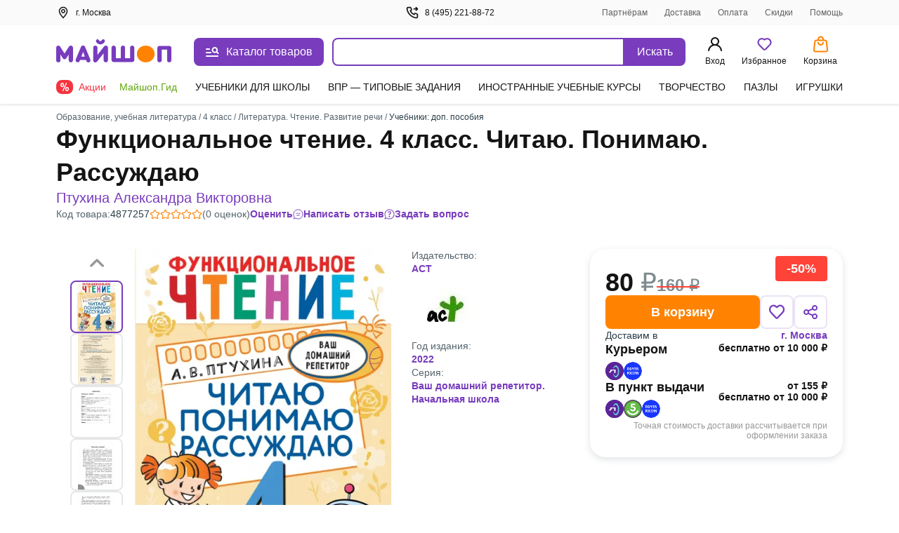

--- FILE ---
content_type: text/html;charset=utf-8
request_url: https://my-shop.ru/shop/product/4877257.html?partner=11091
body_size: 72552
content:
<!DOCTYPE html><html lang="ru"><head><meta charset="utf-8">
<meta name="viewport" content="width=device-width, initial-scale=1, maximum-scale=2">
<title>Функциональное чтение. 4 класс. Читаю. Понимаю. Рассуждаю. Птухина А.В. - купить книгу с доставкой | Майшоп</title>
<meta name="yandex-verification" content="07c328b5fff3a7b7">
<meta name="theme-color" content="#783cbd">
<link rel="icon" type="image/png" sizes="32x32" href="/images/_/favicon-32x32.png">
<link rel="icon" type="image/png" sizes="16x16" href="/images/_/favicon-16x16.png">
<link rel="apple-touch-icon" sizes="180x180" href="/images/_/favicon-apple-touch-icon.png">
<link rel="manifest" href="/images/_/site.webmanifest">
<link rel="mask-icon" href="/images/_/favicon-safari-pinned-tab.svg" color="#f6f6f6">
<link rel="icon" type="image/x-icon" href="/images/_/favicon.ico">
<script type="text/javascript">window.digitalData={page:{},user:{},product:{},cart:{},waitlist:{},save:{},listing:[],transaction:{},sets:{}}; var dataLayer = [];</script>
<meta name="robots" content="INDEX, FOLLOW">
<link rel="canonical" href="https://my-shop.ru/shop/product/4877257.html">
<meta content="Функциональное чтение. 4 класс. Читаю. Понимаю. Рассуждаю. Птухина А.В. - купить книгу с доставкой | Майшоп" property="og:title">
<meta name="description" content="Купить книгу «Функциональное чтение. 4 класс. Читаю. Понимаю. Рассуждаю» Птухина А.В. в интернет-магазине My-shop.ru. Низкая цена, доставка курьером и почтой, самовывоз. Читать аннотацию, отзывы покупателей, оставить свой комментарий.">
<meta content="Купить книгу «Функциональное чтение. 4 класс. Читаю. Понимаю. Рассуждаю» Птухина А.В. в интернет-магазине My-shop.ru. Низкая цена, доставка курьером и почтой, самовывоз. Читать аннотацию, отзывы покупателей, оставить свой комментарий." property="og:description">
<meta content="https://my-shop.ru/shop/product/4877257.html" property="og:url">
<meta name="twitter:card" content="summary">
<meta name="twitter:title" content="Функциональное чтение. 4 класс. Читаю. Понимаю. Рассуждаю. Птухина А.В. - купить книгу с доставкой | Майшоп">
<meta name="twitter:description" content="Купить книгу «Функциональное чтение. 4 класс. Читаю. Понимаю. Рассуждаю» Птухина А.В. в интернет-магазине My-shop.ru. Низкая цена, доставка курьером и почтой, самовывоз. Читать аннотацию, отзывы покупателей, оставить свой комментарий.">
<meta content="//imo02.my-shop.ru/products488/4877257/cover.jpg/500-0" property="og:image">
<meta name="twitter:image" content="//imo02.my-shop.ru/products488/4877257/cover.jpg/500-0">
<link rel="preload" href="//imo02.my-shop.ru/products488/4877257/cover.jpg/500-0" as="image" fetchpriority="high">
<style>._block_65smq_1{width:100%;z-index:101}._overlay_65smq_6{cursor:pointer;display:none;height:100vh;left:0;opacity:0;position:fixed;top:0;transition:all .3s;visibility:hidden;width:100%;z-index:-9}._overlay--bottom-layer_65smq_19{background:rgba(42,61,72,.35);z-index:-10}._show_65smq_24~._overlay_65smq_6{display:block;opacity:1;visibility:visible}._show_65smq_24~._overlay_65smq_6._overlay--bottom-layer_65smq_19{z-index:98}</style>
<style>.options[data-v-0460804a]{display:grid;grid-template-areas:"left" "right";grid-template-columns:auto;width:100%}@media screen and (min-width:768px){.options[data-v-0460804a]{grid-template-areas:"left right";grid-template-columns:2fr auto;left:var(--searchdrop-left-container);max-width:calc(var(--searchdrop-width-container));position:relative}.options--desktop[data-v-0460804a]{margin:0 auto;max-width:533px;max-width:calc(var(--searchdrop-width-container) + var(--grid-area-search-category))}.options--desktop .extra__options-descript[data-v-0460804a]:hover{color:#8650c4}.options--desktop .extra__options-descript[data-v-0460804a]:after{background:no-repeat 50%/contain url([data-uri]);content:"";display:inline-block;height:8px;margin:0 0 0 10px;transition:transform .1s;width:8px}.options--desktop .extra__options__close[data-v-0460804a]{display:none}.options--desktop .extra__options--active .extra__options-descript[data-v-0460804a]:after{background:no-repeat 50%/contain url([data-uri]);content:"";display:inline-block;height:8px;margin:0 0 0 10px;transform:rotate(-90deg);width:8px}}.extra__options[data-v-0460804a]{align-items:center;color:#616161;cursor:pointer;display:flex;font-size:13px;font-style:normal;grid-area:right;line-height:20px;margin:15px 0 0;vertical-align:middle}.extra__options__close[data-v-0460804a]{color:#616161;cursor:pointer;height:16px;margin-left:10px;opacity:.5;transition:all .3s;width:16px}.extra__options__close svg[data-v-0460804a]{display:block;height:100%;width:100%}.extra__options__close[data-v-0460804a]:hover{opacity:1;transform:rotate(1turn)}.search-panel-autocomplete[data-v-0460804a]{border-radius:8px;outline:3px solid transparent;transition:outline-color .3s}@media screen and (min-width:768px){.search-panel-autocomplete[data-v-0460804a]:hover{outline-color:#ebe2f5}.search-panel-autocomplete:hover .btn[data-v-0460804a]{background-color:#8650c4}}@media screen and (min-width:768px){.search-panel-autocomplete[data-v-0460804a] .autocomplete-list__category-list,.search-panel-autocomplete[data-v-0460804a] .autocomplete__list{left:var(--searchdrop-left-container);max-width:none!important;position:relative}}@media screen and (min-width:768px){.search-panel-autocomplete[data-v-0460804a] .autocomplete-list__wrap{background:#fff;left:0;padding-bottom:80px;position:absolute;right:0;width:100%;z-index:100}}</style>
<style>._btn_vn1tc_6,._wrap_vn1tc_1{height:40px;position:relative}._btn_vn1tc_6{align-items:center;background:#783cbd;border:none;border-radius:0 8px 8px 0;color:#fff;cursor:pointer;display:inline-flex;font-style:normal;font-weight:400;justify-content:center;padding:10px 16px;transition:background-color .3s;vertical-align:middle;white-space:nowrap;width:87px}._btn_vn1tc_6:active,._btn_vn1tc_6:focus{outline:none}._button-title_vn1tc_29{font-size:16px;font-weight:500;line-height:20px}._input_vn1tc_35{-webkit-appearance:none;border:2px solid #783cbd;border-radius:8px 0 0 8px;box-sizing:border-box;color:var(--ms-Black);float:left;font-size:14px;height:40px;padding:10px 35px 10px 15px;transition:all .3s;width:calc(100% - 87px)}._input_vn1tc_35::-moz-placeholder{color:#7f8b91}._input_vn1tc_35::placeholder{color:#7f8b91}._input_vn1tc_35:active,._input_vn1tc_35:focus{border:2px solid #783cbd;outline:none}._input_vn1tc_35:not(:-moz-placeholder-shown)+label{color:#783cbd;cursor:pointer;transform:translate(0) scale(1)}._input_vn1tc_35:focus+label,._input_vn1tc_35:not(:placeholder-shown)+label{color:#783cbd;cursor:pointer;transform:translate(0) scale(1)}._textarea_vn1tc_61{font-size:14px;line-height:20px}._textarea_vn1tc_61:active,._textarea_vn1tc_61:focus{border:2px solid #783cbd;outline:none}</style>
<style>.fade-enter-active[data-v-59f17b12],.fade-leave-active[data-v-59f17b12]{transition:opacity .3s}.fade-enter[data-v-59f17b12],.fade-leave-to[data-v-59f17b12]{opacity:0}.autocomplete[data-v-59f17b12]{background:#fff;display:inline-block;width:100%;z-index:1000}.autocomplete__list[data-v-59f17b12]{list-style:none;margin:15px 0 0;padding:0}.autocomplete__list li[data-v-59f17b12]{color:var(--ms-Black);font-size:14px;font-weight:700;line-height:20px;overflow:hidden;padding:6px 10px;text-overflow:ellipsis;white-space:nowrap}.autocomplete__list li[data-v-59f17b12]:active,.autocomplete__list li[data-v-59f17b12]:hover{color:var(--ms-Black)}.autocomplete__list li[data-v-59f17b12] .highlight{font-weight:400}.autocomplete__list li.list__category[data-v-59f17b12]{font-weight:500;overflow:visible;text-overflow:clip;white-space:normal}.autocomplete__list li.list__category>span[data-v-59f17b12]{color:#783cbd}.autocomplete__label[data-v-59f17b12]{background:#fff;color:#616161;cursor:text;font-size:12px;font-style:normal;font-weight:400;left:15px;line-height:20px;max-width:66.66%;overflow:hidden;padding:0 5px;pointer-events:none;position:absolute;text-overflow:ellipsis;top:-10px;transform:translateY(24px) scale(1.2);transform-origin:left bottom;transition:all .2s;white-space:nowrap}.highlighted[data-v-59f17b12]{background:rgba(120,60,189,.15);border-radius:5px;color:#783cbd!important;cursor:pointer}.highlighted.checked[data-v-59f17b12]{background:rgba(120,60,189,.15) url("data:image/svg+xml;charset=utf-8,%3Csvg xmlns='http://www.w3.org/2000/svg' width='11' height='9' fill='none'%3E%3Cpath fill='%23783CBD' fill-rule='evenodd' d='M10.312.928a.625.625 0 0 1 .01.884L4.22 8.062a.625.625 0 0 1-.924-.033L.648 4.904a.625.625 0 1 1 .954-.808l2.202 2.6L9.428.939a.625.625 0 0 1 .884-.01' clip-rule='evenodd'/%3E%3C/svg%3E") no-repeat 98%}.clear__search[data-v-59f17b12]{cursor:pointer;height:16px;opacity:.5;position:absolute;right:100px;top:50%;transform:translateY(-50%);transition:all .3s;width:16px;z-index:20}.clear__search svg[data-v-59f17b12]{height:100%;width:100%}.clear__search[data-v-59f17b12]:hover{opacity:1}.no-desktop[data-v-59f17b12]{display:none}@media screen and (max-width:1023px){.no-desktop[data-v-59f17b12]{display:flex}.autocomplete input[data-v-59f17b12]{width:calc(100% - 50px)}.autocomplete button[data-v-59f17b12]{height:40px;width:50px}.autocomplete button span[data-v-59f17b12]{display:none}.clear__search[data-v-59f17b12]{right:60px}}.autocomplete-list--layout[data-v-59f17b12]{max-width:650px}.autocomplete-list__list[data-v-59f17b12]{list-style:none;margin:15px 0 0;padding:0}.autocomplete-list__item[data-v-59f17b12]{color:var(--ms-Black);font-size:14px;font-weight:700;line-height:20px;padding:6px 12px}.autocomplete-list__item[data-v-59f17b12]:active,.autocomplete-list__item[data-v-59f17b12]:hover{color:var(--ms-Black)}.autocomplete-list__item[data-v-59f17b12] .highlight{font-weight:400}.autocomplete-list__item.list__category[data-v-59f17b12]{font-weight:500;overflow:visible;text-overflow:clip;white-space:normal}.autocomplete-list__item.list__category>span[data-v-59f17b12]{color:#783cbd}.autocomplete-list__category-title[data-v-59f17b12]{color:#7f8b91;min-width:120px;padding:6px 0;position:static;text-align:right;width:120px}@media screen and (min-width:768px){.autocomplete-list__category-title[data-v-59f17b12]{left:-120px;min-width:auto;position:absolute}}.autocomplete-list__category-list[data-v-59f17b12]{display:flex;flex-direction:column;margin:0 auto;max-width:calc(var(--searchdrop-width-container))}.autocomplete-list__category-list-wrap[data-v-59f17b12]{max-width:var(--searchdrop-width-container)}.autocomplete-list__category[data-v-59f17b12]{display:flex;list-style:none;margin:10px 0;order:2;padding:0;position:relative;width:100%}@media screen and (min-width:768px){.autocomplete-list__category[data-v-59f17b12]{display:initial}}.autocomplete-list__category--first[data-v-59f17b12]{order:1}</style>
<style>.cabinet[data-v-aac8b329] .md-header{border-bottom:0;font-size:24px;font-weight:600;height:auto;line-height:28px;padding:32px 20px 16px}.cabinet[data-v-aac8b329] .md-close{height:36.8px;right:8px;top:32px;width:36.8px}.cabinet[data-v-aac8b329] .md-close svg{padding:12px}.cabinet[data-v-aac8b329] .md-close:hover svg{fill:red}.cabinet[data-v-aac8b329] .md-body{height:calc(100vh - 80px);max-height:unset;overflow:auto;padding:0 20px 20px}.cabinet[data-v-aac8b329] .md-content{border-radius:0;height:100vh}</style>
<style>.md-modal[data-v-ff2351cf]{backface-visibility:hidden;height:auto;left:50%;max-width:450px;overflow:hidden;position:fixed;top:50%;touch-action:none;transform:translateX(-50%) translateY(-50%);visibility:hidden;width:50%;z-index:-9}.md-show[data-v-ff2351cf]{overflow:visible;visibility:visible;z-index:1060}.md-overlay[data-v-ff2351cf]{display:none;height:100vh;left:0;opacity:0;position:fixed;top:0;transform:scaleY(1.5);transition:opacity .3s;visibility:hidden;width:100vw;z-index:-9}.md-show~.md-overlay[data-v-ff2351cf]{background:rgba(42,61,72,.35);display:block;opacity:1;visibility:visible;z-index:1050}.md-content[data-v-ff2351cf]{background:#fff;border:1px solid rgba(42,61,72,.15);border-radius:8px;box-shadow:0 0 10px rgba(42,61,72,.15);position:relative}.md-header[data-v-ff2351cf]{border-bottom:1px solid rgba(42,61,72,.15);color:var(--ms-Black);font-size:18px;font-weight:700;height:60px;padding:1rem;position:relative}.md-header__visible[data-v-ff2351cf]{display:none}.md-close[data-v-ff2351cf]{cursor:pointer;height:60px;position:absolute;right:0;top:0;transition:all .3s;width:60px}.md-close svg[data-v-ff2351cf]{display:block;height:100%;padding:1.3rem;width:100%}.md-close[data-v-ff2351cf]:hover{transform:rotate(1turn)}.md-body[data-v-ff2351cf]{height:calc(100vh - 190px);max-height:610px;overflow-y:auto;padding:1rem;position:static}.md-body__mobile[data-v-ff2351cf]{height:100%}.md-effect.md-modal[data-v-ff2351cf]{perspective:1300px}.md-effect .md-content[data-v-ff2351cf]{opacity:0;transform:rotateX(-70deg);transform-style:preserve-3d;transition:all .3s}.md-show.md-effect .md-content[data-v-ff2351cf]{opacity:1;transform:rotateX(0deg)}.icon__block1[data-v-ff2351cf]{align-items:center;display:inline-flex;flex-direction:row;position:relative;vertical-align:middle;white-space:nowrap}.icon__block1 svg[data-v-ff2351cf]{margin-bottom:2px;margin-right:.5rem}@media screen and (max-width:767px){.md-modal[data-v-ff2351cf]{bottom:0!important;height:100vh!important;left:0!important;position:fixed!important;right:0!important;top:0!important;transform:translateX(0) translateY(0)!important;width:100%!important}.md-content[data-v-ff2351cf]{border-radius:0;height:100vh;width:100vw}.md-header__visible[data-v-ff2351cf]{display:block}.md-body[data-v-ff2351cf]{height:100%;max-height:100%}}</style>
<style>._title_2fyfu_1{position:relative}._is-promo_2fyfu_5:before{background:var(--ms-Myshop-Orange);border-radius:50%;content:"";display:block;height:8px;position:absolute;right:-10px;top:2px;width:8px}._partner_2fyfu_17{align-items:center;background:var(--ms-Myshop-Purple);border-radius:4px;color:var(--ms-White);display:flex;gap:10px;height:20px;justify-content:center;padding:0 4px 2px}._list_2fyfu_29{list-style:none;margin:0 0 120px;padding:0}@media screen and (min-width:768px){._list_2fyfu_29{margin-bottom:0}}._list-item_2fyfu_40{font-size:16px;font-style:normal;font-weight:400;line-height:24px;margin-bottom:4px;padding:0;position:relative}._list-item_2fyfu_40._selected_2fyfu_49{background-color:var(--ms-Myshop-Light-Purple);border-radius:8px}._list-item_2fyfu_40._selected_2fyfu_49 ._icon_2fyfu_53,._list-item_2fyfu_40._selected_2fyfu_49 ._link_2fyfu_54{color:var(--ms-Myshop-Purple-2)}._pvz-link_2fyfu_58{display:block;margin:10px 0 0;padding:0}._icon_2fyfu_53{color:var(--ms-Black);height:24px;min-width:24px;width:24px}._link_2fyfu_54{align-items:center;border-radius:8px;color:var(--ms-Black);display:flex;flex-direction:row;gap:5px;padding:8px 10px;position:relative;text-decoration:none;vertical-align:middle;white-space:nowrap}._link_2fyfu_54:active,._link_2fyfu_54:hover{background:var(--ms-Myshop-Light-Purple);border-radius:5px;color:var(--ms-Myshop-Purple)}._link_2fyfu_54:active ._icon_2fyfu_53,._link_2fyfu_54:hover ._icon_2fyfu_53{color:var(--ms-Myshop-Purple)}</style>
<style>.user-block[data-v-e97c5ed9]{align-items:center;background:rgba(42,61,72,.05);border-radius:8px;display:flex;margin-bottom:20px;padding:12px;width:100%}.user-avatar[data-v-e97c5ed9]{background:#fff;border-radius:50%;float:left;height:40px;margin-right:.8rem;overflow:hidden;position:relative;width:40px}.user-desc__name[data-v-e97c5ed9]{font-size:16px;font-style:normal;font-weight:600;line-height:20px;overflow:hidden;text-overflow:ellipsis;white-space:nowrap}.user-desc__status[data-v-e97c5ed9]{color:#616161;font-size:.9rem}.icon[data-v-e97c5ed9]{color:#783cbd;display:inline-block;height:40px;left:50%;position:absolute;top:50%;transform:translate(-50%,-50%);width:40px}</style>
<style>.md-modal[data-v-3902bfa8]{bottom:0;box-shadow:0 0 2px rgba(42,61,72,.04),0 -3px 2px rgba(42,61,72,.08);left:0;position:fixed;right:0;top:148px;touch-action:none;width:100%}.md-modal[data-v-3902bfa8] ::-webkit-scrollbar{width:0}.md-show[data-v-3902bfa8]{background:#fff;display:block;opacity:1;visibility:visible;z-index:1000}.md-content[data-v-3902bfa8]{background:#fff;border-radius:8px;display:flex;height:100%;position:relative}.md-body[data-v-3902bfa8],.md-left[data-v-3902bfa8]{overflow-y:scroll}.md-left[data-v-3902bfa8]{border-right:1px solid rgba(42,61,72,.15);padding-top:26px;width:300px}@media (max-width:1140px){.md-left[data-v-3902bfa8]{width:255px}}@media (min-width:1300px){.md-left[data-v-3902bfa8]{width:245px}}.md-right[data-v-3902bfa8]{margin:16px 0 32px 32px;width:calc(100% - 300px)}@media (max-width:1140px){.md-right[data-v-3902bfa8]{width:calc(100% - 255px)}}@media (min-width:1300px){.md-right[data-v-3902bfa8]{width:calc(100% - 245px)}}.md-header[data-v-3902bfa8]{flex-wrap:wrap;font-size:18px;font-weight:700;justify-content:space-between;margin-top:18px;position:relative}.md-header[data-v-3902bfa8],.md-header .md-title[data-v-3902bfa8]{color:var(--ms-Black);display:flex;margin-bottom:12px}.md-header .md-title[data-v-3902bfa8]{cursor:pointer;font-size:20px;font-weight:600;line-height:28px}.md-header .md-title[data-v-3902bfa8]:hover{color:#783cbd}.md-header .md-title[data-v-3902bfa8]:hover path{fill:#783cbd}.md-header .md-title:hover .link-circle[data-v-3902bfa8]{background:#ebe2f5}.md-header .md-title .link-circle[data-v-3902bfa8]{align-items:center;background:#fafafa;border-radius:50%;display:flex;height:32px;justify-content:center;margin-left:8px;transition:background 10ms;width:32px}.md-header .md-sublink[data-v-3902bfa8]{color:var(--ms-Black);font-size:14px;font-weight:400;line-height:20px;margin-left:24px}.md-header .md-sublink.red[data-v-3902bfa8]{color:#f5333f}.md-header .md-sublink.green[data-v-3902bfa8]{color:#61a60e}.md-header .md-sublink[data-v-3902bfa8]:not(.green):not(.red):hover{color:#783cbd}.md-effect.md-modal[data-v-3902bfa8]{perspective:1300px}.md-effect .md-content[data-v-3902bfa8]{opacity:0;transform:translateY(20%);transition:all .3s}.md-show.md-effect .md-content[data-v-3902bfa8]{animation-delay:.1s;animation-direction:inherit;animation-duration:.3s;animation-fill-mode:forwards;animation-name:show-3902bfa8}@keyframes show-3902bfa8{to{opacity:1;transform:translateY(0)}}.menu__category[data-v-3902bfa8]{border-bottom-left-radius:8px;border-top-left-radius:8px;color:var(--ms-Black);cursor:pointer;display:flex;font-size:14px;font-weight:500;line-height:20px;padding:6px 20px;text-decoration:none}.menu__category.active[data-v-3902bfa8],.menu__category[data-v-3902bfa8]:hover{color:#783cbd}.menu__sections[data-v-3902bfa8]{-moz-column-count:2;column-count:2;-moz-column-gap:32px;column-gap:32px;height:auto}@media (min-width:1024px){.menu__sections[data-v-3902bfa8]{-moz-column-count:3;column-count:3}}@media (min-width:1300px){.menu__sections[data-v-3902bfa8]{-moz-column-count:4;column-count:4}}.menu__list[data-v-3902bfa8]{box-sizing:border-box;display:block;height:auto;line-height:20px;margin-bottom:20px;page-break-inside:avoid;width:100%;-moz-column-break-inside:avoid;break-inside:avoid}.menu__list__link[data-v-3902bfa8]{align-items:center;color:var(--ms-Black);cursor:pointer;display:flex;font-size:14px;font-weight:400;line-height:20px;margin-bottom:12px;text-decoration:none}.menu__list__link[data-v-3902bfa8]:hover{color:#783cbd}.title[data-v-3902bfa8]{color:var(--ms-Black);font-size:16px;font-weight:600;line-height:24px}.category__active[data-v-3902bfa8]{background:#ebe2f5;color:#783cbd}.separator[data-v-3902bfa8]{background:rgba(42,61,72,.15);height:1px;margin:15px 0}@media screen and (max-width:767px){.md-modal[data-v-3902bfa8]{height:100vh!important;left:0!important;top:0!important;transform:translateX(0) translateY(0)!important;width:100vw!important}.md-content[data-v-3902bfa8]{border-radius:0;height:100vh;width:100vw}.md-header__visible[data-v-3902bfa8]{display:block}}.more[data-v-3902bfa8]{color:#7f8b91;display:flex;font-size:14px;line-height:20px;vertical-align:center}.more svg[data-v-3902bfa8]{margin-left:8px}.more[data-v-3902bfa8] path{fill:#7f8b91}.more[data-v-3902bfa8]:hover{color:#783cbd}.more[data-v-3902bfa8]:hover path{fill:#783cbd}</style>
<style>._article_1ns0p_1{-moz-column-gap:24px;column-gap:24px;display:grid;grid-template-areas:"gallery" "content" "about";margin-bottom:40px;row-gap:24px}@media screen and (min-width:768px){._article_1ns0p_1{-moz-column-gap:10px;column-gap:10px;grid-template-areas:"gallery content" "about about";grid-template-columns:1fr 1fr}}@media screen and (min-width:1024px){._article_1ns0p_1{-moz-column-gap:16px;column-gap:16px}}@media screen and (min-width:1200px){._article_1ns0p_1{grid-template-areas:"gallery about content";grid-template-columns:490px auto 360px}}@media screen and (min-width:1440px){._article_1ns0p_1{-moz-column-gap:45px;column-gap:45px;grid-template-columns:490px auto 440px}}._header_1ns0p_33{margin-bottom:24px}@media screen and (min-width:768px){._header_1ns0p_33{margin-bottom:40px;margin-top:12px}}._section_1ns0p_42{display:flex;flex-direction:column;gap:16px}._wrap_1ns0p_48{display:grid;grid-row-gap:10px;grid-template-areas:"tl" "bl"}@media screen and (min-width:1024px){._wrap_1ns0p_48{grid-column-gap:10px;grid-template-areas:"tl tr" "bl br";grid-template-columns:1fr 328px}}@media screen and (min-width:1200px){._wrap_1ns0p_48{grid-row-gap:16px;grid-column-gap:16px;grid-template-columns:1fr 363px}}@media screen and (min-width:1440px){._wrap_1ns0p_48{grid-column-gap:130px;grid-template-columns:1fr 443px}}._tr_1ns0p_74{grid-area:tr}._br_1ns0p_78{grid-area:br}._bl_1ns0p_82{grid-area:bl}._tl_1ns0p_86{grid-area:tl}._sets_1ns0p_90{margin-bottom:32px;position:relative}@media screen and (min-width:768px){._sets_1ns0p_90{margin-bottom:48px}}._description-btn_1ns0p_100{width:100%}@media screen and (min-width:768px){._description-btn_1ns0p_100{width:auto}}._tab-description_1ns0p_109{max-height:200px;overflow:hidden}._tab-description_1ns0p_109._full_1ns0p_113{max-height:-moz-fit-content;max-height:fit-content}</style>
<style>._footer_zr39r_1{background:#fff;color:var(--ms-Black);font-size:14px;height:auto;line-height:20px;padding-top:24px}@media screen and (min-width:768px){._footer_zr39r_1{border-top:1px solid var(--ms-Borders);padding-top:40px}}._footer-wrap_zr39r_16{margin-bottom:40px}._contacts_zr39r_20{display:flex;flex-direction:column;font-size:16px;font-weight:600;gap:12px;line-height:20px;margin-top:20px;width:100%}@media screen and (min-width:768px){._contacts_zr39r_20{margin-top:0;width:25%}}._contacts_zr39r_20 ._link_zr39r_36{color:var(--ms-Black);transition:color .3s}._social_zr39r_41{display:flex;gap:24px;margin-top:12px}._footer-bottom_zr39r_47{border-top:1px solid var(--ms-Borders);display:flex;flex-direction:column;font-size:13px;gap:40px;line-height:18px;margin-top:20px;padding-top:20px}@media screen and (min-width:768px){._footer-bottom_zr39r_47{align-items:end;display:grid;grid-template-columns:repeat(3,1fr);justify-content:space-between}}._brand_zr39r_66{gap:12px}._apps_zr39r_70{flex-direction:column;gap:12px}._apps-wrapper_zr39r_75{gap:12px}@media screen and (min-width:768px){._apps-wrapper_zr39r_75{margin:auto}}._apps-icons_zr39r_84{align-items:center;display:flex;gap:24px}@media screen and (min-width:768px){._apps-icons_zr39r_84{justify-content:center}}._payment_zr39r_95{flex-direction:column;gap:12px}@media screen and (min-width:1200px){._payment_zr39r_95{flex-direction:row;justify-content:flex-end}}._banner_zr39r_106{background-color:var(--ms-Grey-background);color:var(--ms-Secondary);font-size:12px;padding-bottom:10px;padding-top:10px}</style>
<style>.footer__block[data-v-46146392]{align-items:flex-start;display:flex;flex-direction:column;grid-area:block;justify-content:space-between;width:100%}@media screen and (min-width:768px){.footer__block[data-v-46146392]{-moz-column-gap:20px;column-gap:20px}}.footer__block .ul[data-v-46146392]{list-style:none;margin-bottom:15px;margin-top:15px;padding:0}@media screen and (min-width:768px){.footer__block .ul[data-v-46146392]{display:block;margin:0}}.footer__block .ul .li[data-v-46146392]{margin-bottom:15px}@media screen and (min-width:768px){.footer__block .ul .li[data-v-46146392]{margin-bottom:8px}}.footer__block .ul .li>.link[data-v-46146392]{color:var(--ms-Black);text-decoration:none;transition:color .3s}.footer__block .ul .li>.link[data-v-46146392]:hover{color:#783cbd}@media screen and (min-width:768px){.footer__block[data-v-46146392]{flex-direction:row}}.block__item[data-v-46146392]{border-bottom:1px solid var(--ms-Borders);width:100%}@media screen and (min-width:768px){.block__item[data-v-46146392]{border-bottom:0;width:25%}}.block__header[data-v-46146392]{cursor:pointer;font-size:16px;font-weight:600;line-height:24px;margin-bottom:15px;margin-top:16px;position:relative}@media screen and (min-width:768px){.block__header[data-v-46146392]{margin-bottom:8px}.block__item:first-child .block__header[data-v-46146392]{margin-top:0}}.block__header[data-v-46146392]:after{border-right:2px solid var(--ms-Black);border-top:2px solid var(--ms-Black);content:"";height:8px;position:absolute;right:8px;top:6px;transform:rotate(135deg);width:8px}@media screen and (min-width:768px){.block__header[data-v-46146392]{cursor:default;margin-top:0}.block__header[data-v-46146392]:after{content:none}}.open .block__header[data-v-46146392]:after{top:10px;transform:rotate(-45deg)}</style>
<style>._icons_4afll_1{align-items:center;display:flex;gap:14px}._link_4afll_7{display:flex}._icon_4afll_1{height:16px;transition:color .3s,fill .3s}._icon_4afll_1._is-mobile_4afll_15{color:#aab1b6;height:14px;width:10px}._active_4afll_20 ._icon_4afll_1._is-mobile_4afll_15,._icon_4afll_1._is-mobile_4afll_15:hover{color:#783cbd}._icon_4afll_1._is-mir_4afll_23{height:13px;width:46px;--var-color-1:#aab1b6;--var-color-2:#d4d8da}._active_4afll_20 ._icon_4afll_1._is-mir_4afll_23,._icon_4afll_1._is-mir_4afll_23:hover{--var-color-1:#0f754e;--var-color-2:#089df7}._icon_4afll_1._is-visa_4afll_33{width:48px;--var-color-1:#aab1b6;--var-color-2:#d4d8da}._active_4afll_20 ._icon_4afll_1._is-visa_4afll_33,._icon_4afll_1._is-visa_4afll_33:hover{--var-color-1:#2566af;--var-color-2:#e6a540}._icon_4afll_1._is-maestro_4afll_42{width:20px;--var-color-1:#aab1b6;--var-color-2:#d4d8da;--var-color-3:#aab1b6}._active_4afll_20 ._icon_4afll_1._is-maestro_4afll_42,._icon_4afll_1._is-maestro_4afll_42:hover{--var-color-1:#0099df;--var-color-2:#eb001b;--var-color-3:#231f20}._icon_4afll_1._is-mastercard_4afll_53{width:20px;--color-1:#aab1b6;--color-2:#c0c5c9;--color-3:#aab1b6;--color-4:#d4d8da}._active_4afll_20 ._icon_4afll_1._is-mastercard_4afll_53,._icon_4afll_1._is-mastercard_4afll_53:hover{--color-1:#000;--color-2:#ff5f00;--color-3:#eb001b;--color-4:#f79e1b}</style>
<style>.app-auth[data-v-f60f1550]{background:#fff;height:100vh;left:0;position:fixed;top:0;width:100vw;z-index:5000}.app-auth__top[data-v-f60f1550]{align-items:center;color:var(--ms-Black);display:flex;font-size:16px;font-style:normal;font-weight:400;height:44px;justify-content:flex-start;line-height:22px;padding:10px 8px;width:100%}.app-auth__top svg[data-v-f60f1550]{cursor:pointer;margin-right:4px}.app-auth__tabs[data-v-f60f1550]{background:#f6f6f6;border-radius:15px;height:50px;margin-top:20px;padding:3px;width:100%}.app-auth__tab[data-v-f60f1550],.app-auth__tabs[data-v-f60f1550]{align-items:center;display:flex;justify-content:center}.app-auth__tab[data-v-f60f1550]{color:#616161;cursor:pointer;font-size:16px;font-style:normal;font-weight:400;height:44px;line-height:20px;text-align:center;width:50%}.app-auth__tab.active[data-v-f60f1550]{-webkit-backdrop-filter:blur(250px);backdrop-filter:blur(250px);background:#fff;border-radius:15px;box-shadow:0 3px 5px rgba(42,61,72,.05);color:var(--ms-Black);cursor:default;font-weight:600}.app-auth__center[data-v-f60f1550]{height:calc(100vh - 44px);overflow-y:auto;padding:0 16px 16px}.app-auth h1[data-v-f60f1550]{color:var(--ms-Black);font-size:24px;font-style:normal;font-weight:700;line-height:28px;margin:8px 0 16px}.app-auth[data-v-f60f1550] .auth-phone__description,.app-auth[data-v-f60f1550] .auth__description,.app-auth[data-v-f60f1550] .phone-confirm__description,.app-auth[data-v-f60f1550] .restore__description{font-size:16px;line-height:20px;margin-bottom:40px}.app-auth__scroll[data-v-f60f1550]{max-height:430px;overflow-y:auto;padding:0 4px}@media (max-height:720px){.app-auth__scroll[data-v-f60f1550]{max-height:calc(90vh - 182px)}}[data-v-f60f1550] .popup-modal__window{margin-top:0;position:absolute;top:50%;transform:translateY(-50%)}@media (max-height:720px){[data-v-f60f1550] .popup-modal__window{transform:translateY(-54%)}}</style>
<style>._popup-help_60onc_1{border-radius:8px;box-shadow:0 0 10px rgba(42,61,72,.1);max-width:395px;padding:0}@media screen and (max-device-width:768px){._popup-help_60onc_1{width:calc(100% - 20px)}}@media screen and (max-device-width:320px){._popup-help_60onc_1{width:calc(100vw - 20px)}}._title_60onc_18{border-top-left-radius:10px;border-top-right-radius:10px;color:var(--ms-Black);display:flex;font-size:24px;font-weight:600;justify-content:space-between;line-height:28px;margin:32px 0 0 20px;padding:0 52px 0 0;position:relative}._span_60onc_32:first-letter{text-transform:capitalize}._close-btn-wrapper_60onc_36{align-items:center;cursor:pointer;display:flex;padding:20px;position:absolute;right:0;top:50%;transform:translateY(-50%)}._text_60onc_47{color:var(--ms-Black);font-size:14px;font-weight:400;line-height:20px;padding:16px 20px 32px}</style>
<style>.delivery-m[data-v-62a524b0] .md-content{border-radius:0;height:100vh}.delivery-m__popup[data-v-62a524b0] .md-header{border:none;font-size:24px;font-weight:600;height:auto;line-height:28px;padding:32px 20px 10px}@media screen and (max-width:600px){.delivery-m__popup[data-v-62a524b0] .icon__block1{max-width:80%;white-space:normal}}.delivery-m[data-v-62a524b0] .autocomplete input{border:1px solid #e5e7e9;border-radius:8px;transition:border-color .3s;width:100%}.delivery-m[data-v-62a524b0] .autocomplete input:hover{border-color:#783cbd}.delivery-m[data-v-62a524b0] .md-close{height:36.8px;right:12px;top:33px;width:36.8px}@media screen and (max-width:600px){.delivery-m[data-v-62a524b0] .md-close{top:30px}}.delivery-m[data-v-62a524b0] .md-close svg{padding:12px}.delivery-m[data-v-62a524b0] .clear__search{right:20px;top:calc(50% - 8px);transform:translateY(0)}.delivery-m[data-v-62a524b0] .clear__search:hover{transform:translateY(0) rotate(1turn)}.delivery-m[data-v-62a524b0] .md-body{height:100%;padding:6px 1rem 1rem}.delivery-m__notifcation[data-v-62a524b0]{top:-68px!important}.delivery-m__notifcation_active[data-v-62a524b0]{box-shadow:0 5px 3px rgba(42,61,72,.04),0 8px 5px rgba(42,61,72,.08);top:0!important}</style>
<style>.notification[data-v-0078c0a5]{background:#fff;height:68px;left:0;padding:12px 24px;position:fixed;right:0;text-align:left;top:-60px;transition:all .3s;width:100vw;z-index:30000}@media (max-width:768px){.notification[data-v-0078c0a5]{padding:12px}}.notification-close[data-v-0078c0a5]{cursor:pointer;height:60px;position:absolute;right:8px;top:4px;transition:all .3s;width:60px}@media (max-width:768px){.notification-close[data-v-0078c0a5]{right:-5px}}.notification-close svg[data-v-0078c0a5]{display:block;height:100%;padding:23.6px;width:100%}.notification-close[data-v-0078c0a5]:hover{transform:rotate(1turn)}.notification__visible[data-v-0078c0a5]{top:0}.notification__icon[data-v-0078c0a5]{background:#fafafa;border-radius:8px;float:left;height:46px;margin-right:12px;overflow:hidden;position:relative;width:46px}.notification__icon svg[data-v-0078c0a5]{display:inline-block;height:16px;left:50%;position:absolute;top:50%;transform:translate(-50%,-50%);width:16px}.notification__adds[data-v-0078c0a5]{color:var(--ms-Black);font-size:16px;font-style:normal;font-weight:600;line-height:24px;overflow:hidden;padding-right:40px;text-overflow:ellipsis;white-space:nowrap}.notification__title[data-v-0078c0a5]{color:#616161;font-size:14px;font-style:normal;font-weight:400;line-height:20px}</style>
<style>._hidden_vjr9a_1{display:block;height:0;width:0}</style>
<style>._loader_1dyut_1{--loader-dot-bg:var(--ms-Myshop-Purple);--loader-dot-size:16px;--loader-dot-margin:6px;background:var(--ms-White);height:100%;left:0;position:fixed;top:0;width:100%;z-index:99999999}._dots_1dyut_14{display:flex;left:50%;position:absolute;top:50%;transform:translate(-50%,-50%)}._dot_1dyut_14{animation:_scale-dot_1dyut_1 1.2s ease-out infinite;background:var(--loader-dot-bg);border-radius:100%;height:var(--loader-dot-size);margin:var(--loader-dot-margin);transform:scale(.5);width:var(--loader-dot-size)}._dot_1dyut_14:nth-of-type(2){animation-delay:.2s}._dot_1dyut_14:nth-of-type(3){animation-delay:.3s}._dot_1dyut_14:nth-of-type(4){animation-delay:.4s}._dot_1dyut_14:nth-of-type(5){animation-delay:.5s}@keyframes _scale-dot_1dyut_1{0%{transform:scale(.5)}25%{transform:scale(1)}75%{transform:scale(.5)}to{transform:scale(.5)}}</style>
<style>._header_l3inj_1{display:flex;flex-direction:column;gap:8px}@media screen and (min-width:768px){._header_l3inj_1{gap:12px}}._h1_l3inj_12{align-items:center;display:flex;font-size:20px;font-weight:700;gap:10px;line-height:133%;margin:0}@media screen and (min-width:768px){._h1_l3inj_12{font-size:24px}}@media screen and (min-width:1024px){._h1_l3inj_12{font-size:36px}}._h2_l3inj_32{font-size:16px;font-weight:400;line-height:137%;margin:0}@media screen and (min-width:768px){._h2_l3inj_32{font-size:18px}}@media screen and (min-width:1024px){._h2_l3inj_32{font-size:20px}}._b5_l3inj_49{-moz-column-gap:24px;column-gap:24px;display:flex;flex-wrap:wrap;row-gap:8px}._b5-item_l3inj_56{align-items:center;color:var(--ms-Myshop-Purple);cursor:pointer;display:flex;gap:8px}._b5-product-id_l3inj_64{display:none}@media screen and (min-width:768px){._b5-product-id_l3inj_64{align-items:center;display:flex;gap:8px}}._icon_l3inj_75{height:24px;width:24px}@media screen and (min-width:768px){._icon_l3inj_75{height:38px;width:38px}}</style>
<style>._breadcrumb_tjdjt_1{list-style-type:none;margin:0;padding:0}._item_tjdjt_7{display:none}._item_tjdjt_7:last-child,._item_tjdjt_7:nth-last-child(2){display:inline}@media screen and (min-width:768px){._item_tjdjt_7{display:inline}}</style>
<style>._tags_1ok5a_1{display:flex;flex-wrap:wrap;gap:10px}</style>
<style>._wrapper_y7qei_1{color:var(--ms-Secondary);display:flex;gap:8px;position:relative}._stars_y7qei_8{align-items:center;display:flex;flex-wrap:nowrap;gap:2px}._tooltip_y7qei_15{background-color:var(--ms-White);border-radius:22px;box-shadow:0 3px 10px rgba(42,61,72,.15);left:0;padding:10px 16px 16px;position:absolute;top:28px;z-index:14}._rate-stars_y7qei_26{display:inline-flex;gap:3px;margin-top:8px}._rate-item_y7qei_32{height:30px;width:30px;fill:var(--ms-White);color:var(--ms-Myshop-Orange);cursor:pointer}._rate-item_y7qei_32._active_y7qei_39{fill:var(--ms-Myshop-Orange)}._estimate_y7qei_43{display:none}@media screen and (min-width:768px){._estimate_y7qei_43{display:block}}</style>
<style>._section_1uwv3_1{display:flex;flex-direction:column;gap:16px;grid-area:gallery}@media screen and (min-width:1024px){._section_1uwv3_1{flex-direction:row-reverse;justify-content:center}}@media screen and (min-width:1440px){._section_1uwv3_1{gap:30px}}._content_1uwv3_19{display:flex;flex-direction:column;gap:24px;justify-content:space-evenly}@media screen and (min-width:768px){._content_1uwv3_19{gap:16px;width:375px}}@media screen and (min-width:1024px){._nav-vert_1uwv3_33{display:flex;padding-left:12px;padding-right:12px}}._viewer_1uwv3_40{--img-height:300px;--img-max-height:300px}@media screen and (min-width:768px){._viewer_1uwv3_40{--img-height:auto;--img-max-height:500px}}</style>
<style>._slider_1jzrd_1{overflow:hidden;position:relative;text-align:center;width:100%}._slides_1jzrd_8{display:flex;transition:transform .3s ease}._slide_1jzrd_1{cursor:pointer;flex:0 0 100%;padding:0 5px}</style>
<style>._content_1upjd_1{align-items:center;display:flex;height:100%;justify-content:center}._item_1upjd_8{max-height:inherit;max-width:100%;-o-object-fit:scale-down;object-fit:scale-down;-o-object-position:center center;object-position:center center}</style>
<style>._picture_1qke2_1{align-items:center;display:flex;justify-content:center}._image_1qke2_7{display:block;height:var(--img-height,auto);max-height:var(--img-max-height,auto);max-width:100%;-o-object-fit:var(--img-object-fit,contain);object-fit:var(--img-object-fit,contain);-o-object-position:center;object-position:center}._image_1qke2_7.lazy:not([src]){visibility:hidden}</style>
<style>._items_1kh9b_1{color:var(--ms-Myshop-Purple);display:flex;gap:10px;justify-content:center}._item_1kh9b_1{align-items:center;background:var(--ms-Myshop-Light-Purple);border-radius:12px;cursor:pointer;display:flex;gap:6px;height:20px;padding-left:8px;padding-right:8px}@media screen and (min-width:1024px){._foto_1kh9b_21{display:none}}</style>
<style>._gallery_15ty9_1{--img-height:71px;display:none}@media screen and (min-width:1024px){._gallery_15ty9_1{display:flex;flex-direction:column;gap:10px;overflow-x:hidden}}._image_15ty9_14{height:50px}._galleryButton_15ty9_18{background:none;border:0;color:var(--ms-Myshop-Purple);cursor:pointer}._galleryButton_15ty9_18._isUp_15ty9_24 svg{transform:rotate(-90deg)}._galleryButton_15ty9_18._isDown_15ty9_27 svg{transform:rotate(90deg)}._galleryButton_15ty9_18._isDisabled_15ty9_30{color:var(--ms-Disabled);cursor:default}._galleryLength_15ty9_35{color:var(--ms-Dark-Grey);font-size:.75rem;text-align:center}._galleryLength_15ty9_35 span{color:var(--ms-Myshop-Purple);font-weight:600}._slide_15ty9_45{align-items:center;border:2px solid var(--ms-Borders);border-radius:8px;color:var(--ms-Myshop-Purple);cursor:pointer;display:flex;height:75px;justify-content:center;transition:border-color .2s;width:75px}._slide_15ty9_45:hover{border-color:var(--ms-Myshop-Purple)}._active_15ty9_61{border:2px solid #783cbd}</style>
<style>._section_7x899_1{align-items:flex-start;display:flex;flex-direction:column;grid-area:content;justify-content:space-between;row-gap:24px}@media screen and (min-width:768px){._section_7x899_1{-moz-column-gap:10px;column-gap:10px;flex-direction:row;justify-content:end}}._content_7x899_17{border-radius:22px;box-shadow:0 3px 10px rgba(42,61,72,.15);display:flex;flex-direction:column;gap:16px;padding:30px 22px 24px;position:relative;width:100%}@media screen and (min-width:1024px){._content_7x899_17{max-width:500px}}._price-block_7x899_33{align-items:baseline;display:flex;gap:16px}._price-wrap_7x899_39{display:flex;flex-direction:column;gap:16px}</style>
<style>._labels_ofzcm_1{display:flex;flex-direction:column;position:absolute;z-index:16}@media screen and (min-width:768px){._labels_ofzcm_1{z-index:18}}._labels_ofzcm_1._right_ofzcm_12{align-items:flex-end;right:22px;row-gap:12px;top:10px}._labels_ofzcm_1._left_ofzcm_18{align-items:flex-start;row-gap:5px}._label_ofzcm_1{align-items:center;border-radius:4px;display:flex;font-size:11px;height:15px;justify-content:center;line-height:115%}._big_ofzcm_32 ._label_ofzcm_1{font-size:18px;height:36px}._label_ofzcm_1:hover ._tooltip_ofzcm_36{opacity:1;transform:translateY(0);visibility:visible}@media screen and (min-width:768px){._label_ofzcm_1{font-size:14px;height:20px;line-height:140%}}._in_ofzcm_49{padding:2px 4px}._big_ofzcm_32 ._in_ofzcm_49{padding-left:16px;padding-right:16px}@media screen and (min-width:768px){._in_ofzcm_49{padding:2px 6px}}._coupon_ofzcm_62{background:var(--ms-White);border:none;height:18px;padding:0}._mobile_ofzcm_69{background:#8a2be2;border:1px solid #8a2be2;letter-spacing:-.04em;max-width:100%;overflow-x:hidden;text-overflow:ellipsis;white-space:nowrap}._sale_ofzcm_79{background:#ffea00;border:1px solid #ffea00;color:#3a3a3a}._sale_ofzcm_79:active,._sale_ofzcm_79:hover{color:#3a3a3a}._tooltip_ofzcm_36{background:var(--ms-Grey-background);border-radius:8px;box-shadow:0 8px 5px var(--ms-Grey-shadow1),0 15px 12px var(--ms-Grey-shadow2);color:var(--ms-Grey-text);cursor:default;font-size:12px;font-style:normal;font-weight:400;line-height:20px;opacity:0;padding:5px 14px;position:absolute;text-align:left;top:32px;transform:translateY(20%);transition:opacity .3s,visibility .3s;visibility:hidden;width:116px;z-index:100}._right_ofzcm_12 ._tooltip_ofzcm_36{left:auto;right:0}._left_ofzcm_18 ._tooltip_ofzcm_36{left:0}@media screen and (min-width:768px){._tooltip_ofzcm_36{font-size:14px;width:160px}}@media screen and (min-width:1440px){._tooltip_ofzcm_36{font-size:14px;width:180px}}._indivisible_ofzcm_129{border-radius:15px;font-size:12px;line-height:17px;padding:2px 6px}</style>
<style>._block_v7ofs_1{background-color:#fff;border-radius:10px 10px 0 0;bottom:61px;box-shadow:0 -5px 5px rgba(42,61,72,.05);display:flex;gap:16px;left:0;padding:10px;position:fixed;right:0;z-index:17}._block_v7ofs_1 .field:not(:last-child){margin-bottom:0}@media screen and (min-width:768px){._block_v7ofs_1{background-color:unset;border-radius:unset;bottom:unset;box-shadow:unset;padding:unset;position:relative}}</style>
<style>._button_uzf15_1{align-items:center;border:none;border-radius:8px;color:var(--ms-White);cursor:pointer;display:inline-flex;font-weight:600;justify-content:center;line-height:1;outline:none;padding:0;text-align:center;text-decoration:none;transition:background-color .3s,color .3s,border-color .3s;-webkit-user-select:none;-moz-user-select:none;user-select:none}._button_uzf15_1:disabled,._button_uzf15_1[disabled]{background-color:#e8eaeb!important;border:none;color:#7f8b91!important;cursor:not-allowed}._button_uzf15_1:disabled:hover,._button_uzf15_1[disabled]:hover{background-color:#e8eaeb}._label_uzf15_28{line-height:20px;overflow:hidden;text-overflow:ellipsis}._icon_uzf15_34{align-items:center;display:flex;height:18px;justify-content:center;width:18px}._icon_uzf15_34+._label_uzf15_28{margin-left:0}._svg_uzf15_45{height:18px;width:18px}._is-small_uzf15_50{font-size:14px;height:36px}._is-small_uzf15_50>._icon_uzf15_34{margin-left:9px;margin-right:9px}._is-small_uzf15_50>._label_uzf15_28{margin-left:4px;margin-right:4px}._is-small_uzf15_50:disabled,._is-small_uzf15_50[disabled]{display:-webkit-box;overflow:hidden;text-overflow:ellipsis;-webkit-line-clamp:1;-webkit-box-orient:vertical;height:36px;line-height:36px;min-height:36px;position:relative;text-overflow:-o-ellipsis-lastline}._is-medium_uzf15_75{font-size:14px;height:40px}._is-medium_uzf15_75>._icon_uzf15_34,._is-medium_uzf15_75>._label_uzf15_28{margin-left:16px;margin-right:16px}._is-medium_uzf15_75:disabled,._is-medium_uzf15_75[disabled]{display:-webkit-box;overflow:hidden;text-overflow:ellipsis;-webkit-line-clamp:1;-webkit-box-orient:vertical;height:40px;line-height:40px;min-height:40px;position:relative;text-overflow:-o-ellipsis-lastline}._is-large_uzf15_100{font-size:14px;height:44px}._is-large_uzf15_100>._icon_uzf15_34,._is-large_uzf15_100>._label_uzf15_28{margin-left:20px;margin-right:20px}._is-large_uzf15_100:disabled,._is-large_uzf15_100[disabled]{display:-webkit-box;overflow:hidden;text-overflow:ellipsis;-webkit-line-clamp:1;-webkit-box-orient:vertical;height:44px;line-height:44px;min-height:44px;position:relative;text-overflow:-o-ellipsis-lastline}._is-extra-large_uzf15_125{font-size:18px;height:48px}._is-extra-large_uzf15_125>._icon_uzf15_34{margin-left:13px;margin-right:13px}._is-extra-large_uzf15_125 ._svg_uzf15_45{height:24px;min-width:24px;width:24px}._is-extra-large_uzf15_125>._label_uzf15_28{margin-left:13px;margin-right:13px}._is-extra-large_uzf15_125:disabled,._is-extra-large_uzf15_125[disabled]{display:-webkit-box;overflow:hidden;text-overflow:ellipsis;-webkit-line-clamp:1;-webkit-box-orient:vertical;height:48px;line-height:48px;min-height:48px;position:relative;text-overflow:-o-ellipsis-lastline}._is-text_uzf15_155{background-color:transparent}._is-outline_uzf15_159{background-color:var(--ms-White);border:2px solid var(--ms-Myshop-Light-Purple);color:var(--ms-Myshop-Purple)}@media (hover){._is-outline_uzf15_159:hover{background-color:var(--ms-Myshop-Light-Purple)}}._is-circle_uzf15_170{background-color:var(--ms-White);border:none;border-radius:100%;box-shadow:0 1px 5px 0 rgba(42,61,72,.12);color:var(--ms-Myshop-Purple);height:30px;width:30px}@media screen and (min-width:768px){._is-circle_uzf15_170{height:36px;width:36px}}._is-gray_uzf15_186{background-color:#48535b}._is-basic_uzf15_190{background-color:var(--ms-Myshop-Purple)}._is-basic_uzf15_190._is-light_uzf15_193{background-color:#e4d8f2;color:var(--ms-Myshop-Purple)}._is-basic_uzf15_190._is-light_uzf15_193:focus,._is-basic_uzf15_190._is-light_uzf15_193:hover,._is-basic_uzf15_190._is-light_uzf15_193>._icon_uzf15_34:focus,._is-basic_uzf15_190._is-light_uzf15_193>._icon_uzf15_34:hover{color:var(--ms-White)}._is-basic_uzf15_190:hover{background-color:#8a54c9}._is-basic_uzf15_190:focus{background-color:#9260cc}._is-expanded_uzf15_210{width:100%}._is-destructive_uzf15_214{background-color:var(--ms-Grey-background);color:var(--ms-Disabled)}._is-destructive_uzf15_214:focus,._is-destructive_uzf15_214:hover{background-color:var(--ms-Myshop-Light-Purple);color:var(--ms-Myshop-Purple)}._is-white_uzf15_223{background-color:var(--ms-White);color:var(--ms-Myshop-Purple)}@media (hover){._is-white_uzf15_223:hover{background-color:var(--ms-Myshop-Light-Purple)}}._is-red_uzf15_233{background-color:var(--ms-Myshop-Red);color:var(--ms-White)}._is-red_uzf15_233:focus,._is-red_uzf15_233:hover{background-color:#de2a35}._is-red-outline_uzf15_241{background-color:transparent;border:2px solid #fee1e2;color:#de2a35}._is-red-outline_uzf15_241:focus,._is-red-outline_uzf15_241:hover{background-color:#fee1e2}._is-orange_uzf15_250{background-color:var(--ms-Myshop-Orange);color:var(--ms-White)}._is-orange_uzf15_250:focus,._is-orange_uzf15_250:hover{opacity:.9}._is-white-violet_uzf15_258{background-color:var(--ms-White);color:var(--ms-Myshop-Purple)}._is-white-violet_uzf15_258:focus,._is-white-violet_uzf15_258:hover{background-color:var(--ms-Myshop-Light-Purple);color:var(--ms-Myshop-Purple)}._is-white-violet_uzf15_258._is-border_uzf15_266{border:2px solid var(--ms-Myshop-Light-Purple)}._is-primary_uzf15_270{background-color:var(--ms-Myshop-Orange)}._is-primary_uzf15_270._is-outline_uzf15_159{background-color:var(--ms-White);border:2px solid var(--ms-Myshop-Orange);color:var(--ms-Myshop-Orange)}._is-primary_uzf15_270._is-outline_uzf15_159:focus,._is-primary_uzf15_270._is-outline_uzf15_159:hover{background-color:var(--ms-White);border-color:#ff8f1a;color:#ff8f1a}._is-primary_uzf15_270:hover{background-color:#ff8f1a}._is-primary_uzf15_270:focus{background-color:#ff9c33}</style>
<style>.share-img[data-v-aa630919]{height:40px;width:40px}.share-btn[data-v-aa630919]{align-items:center;cursor:pointer;display:inline-flex;gap:8px}.share-btns[data-v-aa630919]{margin-bottom:20px}.share-btns a[data-v-aa630919]{margin-right:8px}.share-btns a[data-v-aa630919]:last-child{margin-right:0}.share-label[data-v-aa630919]{font-size:24px;font-weight:600;line-height:28px}.share-link label[data-v-aa630919]{font-size:14px;font-weight:600;line-height:20px}.share-link input[data-v-aa630919]{background:#fff;border:2px solid var(--ms-Borders);border-radius:8px;color:var(--ms-Black);font-size:14px;font-weight:400;line-height:20px;margin-bottom:20px;margin-top:4px;padding:10px;width:100%}</style>
<style>._block_c2dky_1{align-items:flex-start;display:flex;flex-direction:column;gap:4px}._row_c2dky_8{display:flex;gap:5px;justify-content:space-between;width:100%}</style>
<style>._tost-info_14ccq_1{background-color:var(--ms-Dark-Grey);border-radius:10px;bottom:0;color:var(--ms-White);display:flex;font-size:14px;font-weight:600;justify-content:center;padding:16px;position:absolute;right:0;width:100%;z-index:1}@media screen and (min-width:768px){._tost-info_14ccq_1{width:-moz-max-content;width:max-content}}._tost-info_14ccq_1._show-up_14ccq_21{bottom:-38px;padding:6px 16px}@media screen and (min-width:768px){._tost-info_14ccq_1._show-up_14ccq_21{bottom:22px}}</style>
<style>._delivery_1sp9a_1{display:flex;flex-direction:column;gap:12px;width:100%}._delivery-item_1sp9a_8{display:flex;justify-content:space-between}._delivery-value_1sp9a_13{color:var(--ms-Black);font-size:14px;font-weight:600;text-align:right}._delivery-title_1sp9a_20{color:var(--ms-Black);font-size:18px;font-weight:600;line-height:20px}._delivery-comment_1sp9a_27{color:var(--ms-Disabled);font-size:12px;margin-top:4px;text-align:right;width:100%}._delivery-icons_1sp9a_35{display:flex;gap:12px;margin-top:8px}._delivery-icon_1sp9a_35{border-radius:100%;height:26px;width:26px}</style>
<style>._section_1wsnf_1{display:flex;flex-direction:column;gap:10px;grid-area:about}@media screen and (min-width:768px){._section_1wsnf_1{flex-direction:row}}@media screen and (min-width:1200px){._section_1wsnf_1{flex-direction:column}}._col_1wsnf_18{display:flex;flex-direction:column;gap:10px}@media screen and (min-width:768px){._col_1wsnf_18{flex:0 0 calc(50% - 5px);max-width:calc(50% - 5px)}}@media screen and (min-width:1200px){._col_1wsnf_18{flex:unset;max-width:unset}}._item_1wsnf_36{display:flex;flex-direction:column;gap:6px;position:relative}._logo_1wsnf_43{display:inline-flex;padding:10px;width:auto}._comment_1wsnf_49{border:1px solid var(--ms-Myshop-Purple);border-radius:22px;font-style:italic;padding:16px;width:-moz-fit-content;width:fit-content}._more_1wsnf_57{align-items:baseline;background-color:#fff;bottom:0;cursor:pointer;display:flex;gap:6px;padding-left:5px;position:absolute;right:0}._up_1wsnf_69 ._svg_1wsnf_69{transform:rotate(180deg)}</style>
<style>._tooltip_jueq2_1{display:flex;justify-content:var(--tooltip-justify-content,unset);position:relative;width:var(--tooltip-width,-moz-max-content);width:var(--tooltip-width,max-content)}._info_jueq2_8{border-radius:4px;color:var(--tooltip-text-color,var(--ms-White));font-size:12px;font-weight:400;max-width:var(--tooltip-max-width,190px);padding:var(--tooltip-padding,5px 12px);text-align:center;text-transform:none;transform:translateX(-50%);width:-moz-max-content;width:max-content;z-index:100}._info_jueq2_8,._info_jueq2_8:after{background-color:var(--tooltip-bg-color,var(--ms-Dark-Grey));left:50%;position:absolute}._info_jueq2_8:after{-webkit-clip-path:polygon(0 0,100% 100%,0 100%);clip-path:polygon(0 0,100% 100%,0 100%);content:"";height:6px;top:-3px;transform:translateX(-50%) rotate(135deg);width:6px}._info_jueq2_8._right_jueq2_35{left:auto;right:0;transform:none}._info_jueq2_8._right_jueq2_35:after{left:auto;right:5px}._info_jueq2_8._left_jueq2_44{left:0;right:auto;transform:none}._info_jueq2_8._left_jueq2_44:after{left:10px;right:auto}._info_jueq2_8._is-big_jueq2_53{max-width:426px;text-align:left}@media (hover:hover) and (pointer:fine){._label_jueq2_59:hover~._info_jueq2_8{display:flex}}</style>
<style>._title_6d0os_1{cursor:pointer;transition:color .3s}._title_6d0os_1:hover{color:var(--ms-Myshop-Purple)}._header_6d0os_9{align-items:center;display:flex;gap:12px;justify-content:space-between}._wrap_6d0os_16{align-items:center;display:flex;gap:20px}._svg_6d0os_22{transform:rotate(180deg)}._up_6d0os_25 ._svg_6d0os_22{transform:rotate(0deg)}._content_6d0os_29{margin-bottom:16px;margin-top:16px}</style>
<style>.hint[data-v-59d3a2ce]{display:inline-flex}[data-v-59d3a2ce] .hidden{max-width:225px;text-align:left}[data-v-59d3a2ce] a{font-weight:400}.attrs-tbl[data-v-59d3a2ce]{display:flex;flex-direction:column;margin:0;width:100%}.attr-line__name[data-v-59d3a2ce]:first-letter{text-transform:capitalize}.attr-line[data-v-59d3a2ce]{display:flex;font-size:14px;justify-content:space-between;line-height:24px;margin-bottom:10px}.attr-line .attr-line__name[data-v-59d3a2ce]{color:rgba(42,61,72,.8);vertical-align:bottom}.attr-line .attr-line__value[data-v-59d3a2ce]{color:var(--ms-Black)}.attr-line-split[data-v-59d3a2ce]{border-radius:8px;display:flex;font-size:14px;justify-content:space-between;line-height:24px;padding:8px 12px}.attr-line-split[data-v-59d3a2ce]:nth-child(odd){background:#fafafa}.attr-line-split .attr-line__name[data-v-59d3a2ce]{color:var(--ms-Black);flex-basis:50%;padding-right:7px;vertical-align:bottom}.attr-line-split .attr-line__value[data-v-59d3a2ce]{color:var(--ms-Black);flex-basis:50%;padding-left:7px}.attr-line[data-v-59d3a2ce]:last-child{margin-bottom:15px}.badge-yellow[data-v-59d3a2ce]{background:#ffea00;border-radius:5px;color:var(--ms-Black);padding:2px 6px;width:-moz-fit-content;width:fit-content}</style>
<style>._items_14aro_1{display:flex;flex-direction:column;gap:32px}._wrap-img_14aro_7{display:flex;flex-wrap:wrap;gap:10px;margin-top:16px}._img-block_14aro_14{align-items:center;border:2px solid var(--ms-Borders);border-radius:8px;cursor:pointer;display:flex;height:74px;justify-content:center;overflow:hidden;position:relative;width:74px}._img_14aro_14{max-width:100%;-o-object-fit:cover;object-fit:cover}._last-more_14aro_32{align-items:center;background-color:rgba(235,226,245,.8);color:var(--ms-Myshop-Purple);display:flex;font-size:18px;font-weight:600;height:100%;justify-content:center;left:0;position:absolute;top:0;width:100%}</style>
<style>._section_1on3u_1{align-self:flex-start;background:var(--ms-Myshop-Light-Purple);border-radius:22px;display:flex;flex-direction:column;gap:16px;padding:22px}._h3_1on3u_11{font-size:20px;font-weight:600;line-height:140%;margin:0}._ul_1on3u_18{display:flex;flex-direction:column;gap:6px;margin:0;padding:0 0 0 16px}._link_1on3u_27{align-items:center;display:flex;gap:8px}</style>
<style>._items_18bi0_1{display:flex;flex-direction:column;gap:32px}</style>
<style>.fade-enter-active[data-v-8f7ce6c6],.fade-leave-active[data-v-8f7ce6c6]{opacity:1;transition:opacity .3s}.fade-enter[data-v-8f7ce6c6],.fade-leave-to[data-v-8f7ce6c6]{opacity:0}.slider-block[data-v-8f7ce6c6] * .slider__regular-card,.slider-block[data-v-8f7ce6c6] * .slider__slide-inner,.slider-block[data-v-8f7ce6c6] * .slider__slide-outer,.slider-block[data-v-8f7ce6c6] * .slideshow__slide,.slider-block[data-v-8f7ce6c6] * .slideshow__slide-inner,.slider-block[data-v-8f7ce6c6] * .slideshow__slide-wrapper{height:100%}.slider-block[data-v-8f7ce6c6] * .slider{grid-gap:32px;display:grid;grid-template-columns:repeat(auto-fill,minmax(var(--slider-percent-width,18%),1fr))}@media screen and (min-width:1024px){.slider-block[data-v-8f7ce6c6] * .slider{--slider-percent-width:15%}}@media screen and (min-width:1280px){.slider-block[data-v-8f7ce6c6] * .slider{--slider-percent-width:12%}}@media screen and (min-width:1440px){.slider-block[data-v-8f7ce6c6] * .slider{--slider-percent-width:11%}}.slider-block[data-v-8f7ce6c6] * .slider_popular{height:auto}.slider-block[data-v-8f7ce6c6] * .slider_guide{margin-bottom:-12px}.slider-block[data-v-8f7ce6c6] * .slider_guide .slider{display:grid;grid-gap:16px;grid-template-columns:repeat(auto-fill,minmax(12%,1fr));grid-template-rows:302px}@media screen and (max-width:1430px){.slider-block[data-v-8f7ce6c6] * .slider_guide .slider{grid-template-columns:repeat(auto-fill,minmax(14%,1fr))}}@media screen and (max-width:1281px){.slider-block[data-v-8f7ce6c6] * .slider_guide .slider{grid-template-columns:repeat(auto-fill,minmax(16%,1fr))}}@media screen and (max-width:1024px){.slider-block[data-v-8f7ce6c6] * .slider_guide .slider{grid-template-columns:repeat(auto-fill,minmax(20%,1fr))}}.slider-block[data-v-8f7ce6c6] * .slider_guide .slider .slideshow__slide-wrapper{position:relative}.slider-block[data-v-8f7ce6c6] * .slider_guide .slider .slideshow__slide{height:100%;left:0;position:absolute;top:0;width:100%}.slider-block[data-v-8f7ce6c6] * .slider__regular-card :deep(.product-card){flex:1;height:302px;width:auto}.slider-block[data-v-8f7ce6c6] * .slider__slide-inner{display:flex;justify-content:center}.slider-block[data-v-8f7ce6c6] * .slider__slide{max-width:300px}.slider-block[data-v-8f7ce6c6] * .slider__slide.slider__regular-card_guide{height:100%;max-width:240px}.within-pane[data-v-8f7ce6c6]{background:#fff;border-radius:8px;margin:30px 0;position:relative}.within-pane[data-v-8f7ce6c6]:last-child{margin-bottom:40px}@media (max-width:1140px){.within-pane[data-v-8f7ce6c6]{margin:15px 0}}.within-pane__body[data-v-8f7ce6c6]{padding:16px 0 0}.within-pane__body.card .slider-block[data-v-8f7ce6c6]{padding-bottom:12px}@media (max-width:768px){.within-pane__body.card .slider-block[data-v-8f7ce6c6]{padding-bottom:12px;padding-left:12px}}@media (hover:hover){.within-pane__body[data-v-8f7ce6c6]:hover button[data-controls=next],.within-pane__body[data-v-8f7ce6c6]:hover button[data-controls=prev]{display:block}}@media screen and (max-width:768px){.slider__btn_next[data-v-8f7ce6c6],.slider__btn_prev[data-v-8f7ce6c6]{display:none}}</style>
<style>._title_asjln_1{align-items:center;border-bottom:1px solid var(--ms-Borders);color:var(--ms-Black);display:flex;padding:16px 0;word-break:break-word}._h2_asjln_10{font-size:20px;font-style:normal;font-weight:600;line-height:28px;margin:0;padding:0}._link_asjln_19{align-items:center;color:var(--ms-Black);display:flex;transition:all .1s linear}._link_asjln_19:hover{color:var(--ms-Myshop-Purple)}._link_asjln_19:hover ._arrow_asjln_28{background-color:var(--ms-Myshop-Purple);color:#fff}._link_asjln_19:focus ._arrow_asjln_28{border:2px solid var(--ms-Myshop-Purple)}._arrow_asjln_28{align-items:center;background-color:#f5f5f5;border-radius:50%;display:flex;height:32px;justify-content:center;margin-left:12px;transition:all .1s linear;width:32px}</style>
<style>._slider_9xpdf_1{position:relative}._slider_9xpdf_1._has-navigation_9xpdf_4:not(._not-padding_9xpdf_4){padding-left:60px;padding-right:60px}._slider_9xpdf_1:hover ._navigation-hover_9xpdf_8{opacity:1}._navigation_9xpdf_8{display:none}@media screen and (min-width:768px){._navigation_9xpdf_8{display:block;height:100%;left:0;overflow:hidden;pointer-events:none;position:absolute;top:0;width:100%;z-index:10}}._navigation-hover_9xpdf_8{transition:opacity .3s}@media screen and (min-width:768px){._navigation-hover_9xpdf_8{opacity:0}}._btn_9xpdf_38{align-items:center;background-color:hsla(0,0%,100%,.5);border:var(--slide-show-btn-border,2px solid #ebe2f5);border-radius:8px;bottom:0;color:#783cbd;cursor:pointer;display:flex;height:44px;justify-content:center;margin:auto;pointer-events:auto;position:absolute;right:0;top:0;transform:none;transition:background-color .3s,border-color .3s;width:44px}._btn_9xpdf_38:not(._navigation-hover_9xpdf_8 ._btn_9xpdf_38):hover{background-color:#ebe2f5}._btn_9xpdf_38:not(._navigation-hover_9xpdf_8 ._btn_9xpdf_38):focus{background-color:#ebe2f5;border-color:#9363ca}._btn_9xpdf_38:not(._navigation-hover_9xpdf_8 ._btn_9xpdf_38):active{background-color:#d7c5ec;border-color:#d7c5ec}._prev_9xpdf_70{left:0;right:unset;top:0;transform:scaleX(-1)}</style>
<style>.fade-enter-active[data-v-672258e4],.fade-leave-active[data-v-672258e4]{opacity:1;transition:opacity .2s}.fade-enter[data-v-672258e4],.fade-leave-to[data-v-672258e4]{opacity:0}.slider__regular-card[data-v-672258e4] .product-card{flex:1;height:302px;width:auto}.slider__slide-inner[data-v-672258e4]{display:flex;justify-content:center}.slider__slide[data-v-672258e4]{max-width:300px}</style>
<style>._top_azyhm_1{display:flex;flex-direction:column;flex-grow:1}._bottom_azyhm_7{margin-top:12px}._product-img_azyhm_11{display:block;height:160px;max-width:100%;-o-object-fit:scale-down;object-fit:scale-down;-o-object-position:center;object-position:center;width:100%}@media (max-width:768px){._product-img_azyhm_11{height:116px}}._guide-img_azyhm_25{height:auto;width:100%}._loader_azyhm_30{--loader-dot-bg:var(--ms-White);--loader-dot-size:8px;--loader-dot-margin:2px;background:transparent!important;position:relative!important}</style>
<style>.brand[data-v-c0c35ead]{color:var(--ms-Secondary);display:-webkit-box;font-size:13px;font-style:normal;font-weight:400;letter-spacing:.2px;margin-top:2px;overflow:hidden;text-overflow:ellipsis;-webkit-line-clamp:1;-webkit-box-orient:vertical;height:16px;line-height:16px;min-height:16px;position:relative;text-overflow:-o-ellipsis-lastline}@media (max-width:768px){.brand[data-v-c0c35ead]{font-size:12px;font-weight:400;line-height:14px;margin-top:4px}}a.brand[data-v-c0c35ead]{color:var(--ms-Secondary)}a.brand[data-v-c0c35ead]:hover{color:#783cbd}.product-card[data-v-c0c35ead]{background:#fff;display:inline-flex;flex-direction:column;height:100%;justify-content:flex-start;margin:0;outline:none;position:relative;transition:all .3s;width:116px}.product-card.guide[data-v-c0c35ead]{width:160px}.product-card_is-popular[data-v-c0c35ead]{height:auto}.product-card_is-popular:hover .product-card__image-img[data-v-c0c35ead]{opacity:.9}.product-card_is-popular:hover .description[data-v-c0c35ead],.product-card_is-popular:hover .title[data-v-c0c35ead]{color:#783cbd}@media screen and (min-width:768px){.product-card[data-v-c0c35ead]{width:160px}}.product-card__image[data-v-c0c35ead]{position:relative}.product-card__image a[data-v-c0c35ead]{align-items:center;border-radius:20px;display:flex;justify-content:center;margin:0}.product-card__title[data-v-c0c35ead]{overflow:hidden;position:relative;word-break:break-word;z-index:9}@media (max-width:768px){.product-card__title[data-v-c0c35ead]{height:42px;overflow:initial}}.product-card__title a[data-v-c0c35ead]{background:#fff;border-radius:5px;color:var(--ms-Black);display:block;display:-webkit-box;font-size:14px;font-style:normal;font-weight:400;letter-spacing:.2px;overflow:hidden;position:absolute;text-overflow:ellipsis;transition:all .3s;-webkit-line-clamp:3;-webkit-box-orient:vertical;height:54px;line-height:18px;min-height:54px;position:relative;text-overflow:-o-ellipsis-lastline}@media (max-width:768px){.product-card__title a[data-v-c0c35ead]{display:-webkit-box;font-size:12px;font-weight:400;letter-spacing:.005em;overflow:hidden;text-overflow:ellipsis;-webkit-line-clamp:3;-webkit-box-orient:vertical;height:42px;line-height:14px;min-height:42px;position:relative;text-overflow:-o-ellipsis-lastline}}.product-card__title:hover a[data-v-c0c35ead]{color:#783cbd}.product-card__title[data-v-c0c35ead]:hover:before{background-image:none}.product-card__text[data-v-c0c35ead]{padding:8px 0 0}.product-card__image-img[data-v-c0c35ead]{transition:opacity .2s}.guide[data-v-c0c35ead]{width:100%}.guide a[data-v-c0c35ead]{color:var(--ms-Black)}.guide__block[data-v-c0c35ead]{position:relative;z-index:1}.guide__description[data-v-c0c35ead]{font-size:14px;font-style:normal;font-weight:400;line-height:18px;margin:0;max-height:54px}.guide__description[data-v-c0c35ead]:hover{color:#783cbd}.guide__image[data-v-c0c35ead]{border-radius:8px;margin:0 0 6px;overflow:hidden;width:100%}@media screen and (max-width:768px){.guide__image[data-v-c0c35ead]{height:160px}}.guide__title[data-v-c0c35ead]{font-size:16px;font-style:normal;font-weight:600;line-height:22px;margin:0 0 2px}.guide__title[data-v-c0c35ead]:hover{color:#783cbd}.title[data-v-c0c35ead]{font-family:inherit;font-weight:600;margin-bottom:4px}.description[data-v-c0c35ead],.title[data-v-c0c35ead]{color:var(--ms-Black);font-size:14px;transition:opacity .2s}.description[data-v-c0c35ead]{display:-webkit-box;-webkit-hyphens:auto;hyphens:auto;overflow:hidden;text-overflow:ellipsis;word-break:break-word;-webkit-line-clamp:2;-webkit-box-orient:vertical;height:28px;line-height:14px;min-height:28px;position:relative;text-overflow:-o-ellipsis-lastline}.cost[data-v-c0c35ead]{margin-bottom:2px;margin-top:10px;white-space:nowrap}.cost[data-v-c0c35ead],.cost .cur[data-v-c0c35ead]{color:var(--ms-Black)}.cost .cur[data-v-c0c35ead]{font-size:18px;font-style:normal;font-weight:700;letter-spacing:.4px;line-height:20px;margin-right:5px}@media (max-width:768px){.cost .cur[data-v-c0c35ead]{font-size:16px;line-height:18px}}.cost .cur span[data-v-c0c35ead],.cost .old[data-v-c0c35ead]{color:#5d5f61;font-weight:400}.cost .old[data-v-c0c35ead]{display:inline-block;font-size:14px;font-style:normal;letter-spacing:.4px;line-height:20px;position:relative}@media (max-width:768px){.cost .old[data-v-c0c35ead]{font-size:12px;line-height:14px}}</style>
<style>._labels_ud0yf_1{align-items:flex-start;display:flex;flex-direction:column;position:absolute;row-gap:5px;z-index:10}._label_ud0yf_1{align-items:center;border-radius:4px;display:flex;font-size:11px;height:15px;justify-content:center;line-height:115%}._label_ud0yf_1:hover ._tooltip_ud0yf_19{opacity:1;transform:translateY(0);visibility:visible}@media screen and (min-width:768px){._label_ud0yf_1{font-size:14px;height:20px;line-height:140%}}._in_ud0yf_32{padding:2px 4px}@media screen and (min-width:768px){._in_ud0yf_32{padding:2px 6px}}._coupon_ud0yf_41{background:var(--ms-White);border:none;height:18px;padding:0}._mobile_ud0yf_48{background:#8a2be2;border:1px solid #8a2be2;letter-spacing:-.04em;max-width:100%;overflow-x:hidden;text-overflow:ellipsis;white-space:nowrap}._sale_ud0yf_58{background:#ffea00;border:1px solid #ffea00;color:#3a3a3a}._sale_ud0yf_58:active,._sale_ud0yf_58:hover{color:#3a3a3a}._additionally_ud0yf_67{background:#ff8300;border:1px solid #ff8300}._tooltip_ud0yf_19{background:var(--ms-Grey-background);border-radius:8px;box-shadow:0 8px 5px var(--ms-Grey-shadow1),0 15px 12px var(--ms-Grey-shadow2);color:var(--ms-Grey-text);cursor:default;font-size:12px;font-style:normal;font-weight:400;left:0;line-height:20px;opacity:0;padding:5px 14px;position:absolute;text-align:left;top:32px;transform:translateY(20%);transition:all .3s;visibility:hidden;width:116px;z-index:100}@media screen and (min-width:768px){._tooltip_ud0yf_19{font-size:14px;width:160px}}@media screen and (min-width:1440px){._tooltip_ud0yf_19{font-size:14px;width:180px}}._tooltip_ud0yf_19:before{background:transparent;content:"";display:block;height:15px;position:absolute;right:0;top:-14px;width:100%}._tooltip_ud0yf_19:after{border-color:transparent transparent var(--ms-Grey-background) transparent;border-style:solid;border-width:5px;bottom:100%;content:"";position:absolute}._tooltip-link_ud0yf_125{color:var(--ms-Myshop-Purple);display:inline-block;margin-top:6px}</style>
<style>.modal[data-v-b6f4b4b0]{background-color:#303940;border-radius:8px;bottom:25px;color:#fff;font-weight:600;padding:16px;position:fixed;right:10px;width:320px;z-index:1022}@media screen and (min-width:600px){.modal[data-v-b6f4b4b0]{bottom:40px;right:40px}}.header[data-v-b6f4b4b0]{--close-bg-color:transparent;--close-color:#5b6871;display:flex;margin-bottom:16px}.header span[data-v-b6f4b4b0]{margin:0 18px}.icon__w[data-v-b6f4b4b0]{align-items:center;background-color:#47d16c;border-radius:50%;display:flex;height:20px;justify-content:center;width:20px}.icon__w .icon[data-v-b6f4b4b0]{color:#303940}.field-body[data-v-b6f4b4b0]{display:flex;gap:4px}</style>
<style>[data-v-59045d35] .popup-modal{padding-left:0;padding-right:0}.list-recommends[data-v-59045d35] .popup-modal__window{background:#fff;border-radius:8px;box-shadow:0 24px 18px rgba(42,61,72,.04),0 35px 24px rgba(42,61,72,.08);height:90%;max-width:635px;padding:24px;width:100%}@media screen and (min-width:600px){.list-recommends[data-v-59045d35] .popup-modal__window{min-height:-moz-min-content;min-height:min-content;width:calc(100% - 20px)}}.list-recommends[data-v-59045d35] .popup-modal__window__header{color:var(--ms-Black);font-size:24px;font-style:normal;font-weight:700;line-height:32px;margin-bottom:24px}.list-recommends .items[data-v-59045d35]{height:90%;overflow-y:auto;--var-min-items:145px;display:grid;grid-gap:8px;grid-template-columns:repeat(auto-fill,minmax(var(--var-min-items),1fr))}@media screen and (min-width:600px){.list-recommends .items[data-v-59045d35]{--var-min-items:212px}}</style>
<style>.fade-enter-active[data-v-5772d589],.fade-leave-active[data-v-5772d589]{transition:opacity .3s}.fade-enter[data-v-5772d589],.fade-leave-to[data-v-5772d589]{opacity:0}.popup-modal[data-v-5772d589]{align-items:flex-start;background-color:rgba(42,61,72,.6);bottom:0;display:flex;justify-content:center;left:0;padding:.5rem;position:fixed;right:0;top:0;z-index:6002}.popup-modal__window[data-v-5772d589]{background:#fff;border-radius:8px;box-shadow:0 24px 18px rgba(42,61,72,.04),0 35px 24px rgba(42,61,72,.08);margin-top:10vh;padding:32px 20px;width:395px}@media (max-width:768px){.popup-modal__window[data-v-5772d589]{width:calc(100% - 20px)}}.popup-modal__window__header[data-v-5772d589]{align-items:center;display:flex;height:28px;justify-content:space-between;margin-bottom:16px;position:relative}.popup-modal__window__header .h2[data-v-5772d589]{color:var(--ms-Black);font-size:24px;font-style:normal;font-weight:600;line-height:28px;margin:0}</style>
<style>.main-header{background:#fff;box-shadow:none;display:block;height:50px;position:relative;z-index:50}@media screen and (min-width:768px){.main-header{box-shadow:0 0 2px rgba(42,61,72,.04),0 3px 2px rgba(42,61,72,.08);height:148px}}.main-header .body-wrap{background-color:var(--ms-White)}.main-header .menu-title{display:none;margin-left:10px}@media screen and (min-width:1024px){.main-header .menu-title{display:block}}.main-header .mobile-link-back{color:#783cbd;font-size:14px;font-weight:500;left:17px;line-height:20px;position:absolute;top:13px}.main-header .mobile-link-back svg{fill:#783cbd;margin-right:8px}.main-header .pinned{align-items:center;box-shadow:0 0 2px rgba(42,61,72,.04),0 3px 2px rgba(42,61,72,.08);display:flex;height:77px;justify-content:space-between}@media screen and (min-width:768px){.main-header .headroom__desk{background:var(--ms-White);box-shadow:unset;height:unset;margin:0;padding:0;position:relative;top:unset;width:unset;will-change:transform;z-index:50}}.main-header .phone{cursor:default;justify-content:center}.main-header .phone a:hover{color:#783cbd}.main-header .phone-link{align-items:center;color:var(--ms-Black);display:flex}.main-header .phone-link svg{margin-right:8px}.main-header .red-line{position:fixed;top:0;width:100%}@media screen and (min-width:768px){.main-header .red-line{position:unset;top:unset}}.main-header .guide-link{color:#61a60e;margin-left:8px;transition:all .3s}.main-header .guide-link:hover{color:#71af27}.main-header .promo-link{align-items:center;color:#f5333f;display:flex;justify-content:center;transition:all .3s}.main-header .promo-link svg{margin-right:8px}.main-header .promo-link:hover{color:#f64853}.main-header .icon__block{align-items:center;color:var(--ms-Black);cursor:pointer;display:inline-flex;flex-direction:row;font-size:12px;font-style:normal;font-weight:400;height:36px;line-height:20px;position:relative;white-space:nowrap}.main-header .icon__block:hover{color:#783cbd}.main-header .icon__block-s{margin-left:8px}.main-header .icon__block-s a{color:var(--ms-Black);text-decoration:none}.main-header .delivery span{display:inline-block;overflow:hidden;text-overflow:ellipsis;white-space:nowrap}.main-header .delivery:hover{color:#783cbd}.main-header .header__line{background:#fafafa;height:36px;width:100%}.main-header .header__line__top{display:grid;grid-template-columns:repeat(3,1fr);height:36px;position:relative;width:100%}@media screen and (min-width:1024px){.main-header .header__line__top{grid-template-columns:40% 20% 40%}}@media screen and (min-width:768px){.main-header .header__block{align-items:center;flex-direction:row;justify-content:center}}.main-header .header__catalog{align-items:flex-start;color:var(--ms-Black);font-size:14px;font-style:normal;font-weight:400;height:48px;line-height:48px;margin:3px 0 0;overflow:hidden;width:100%}.main-header .header__catalog__list{display:flex;flex-wrap:wrap;justify-content:space-between}.main-header .header__catalog__list>a{color:var(--ms-Black);margin:0 0 0 15px;padding:0;text-decoration:none;white-space:nowrap}.main-header .header__catalog__list>a:first-child{margin:0}.main-header .header__catalog__list>a:hover{color:#783cbd}.main-header .menu-ul{align-items:center;color:#616161;display:inline-flex;font-size:12px;font-style:normal;font-weight:400;justify-content:flex-end;line-height:24px;list-style:none;margin:0;padding:0}.main-header .menu-li:not(:last-child) .menu-a{margin-right:12px}.main-header .menu-li .menu-a{color:#616161;margin-left:12px;text-decoration:none}.main-header .menu-li .menu-a:hover{color:#783cbd}.main-header .header__search{flex-grow:2;margin-left:12px;margin-right:20px}.main-header .header__menu{align-items:center;background:#783cbd;border-radius:8px;color:var(--ms-White);cursor:pointer;font-size:16px;font-weight:500;height:40px;justify-content:center;line-height:20px;margin-left:32px;outline:3px solid transparent;padding:10px 16px;transition:background-color .3s,outline-color .3s;white-space:nowrap}@media screen and (min-width:768px){.main-header .header__menu:hover{background-color:#8650c4;outline-color:#ebe2f5}}.main-header .headroom__pinned{position:fixed!important;top:-50px!important}.tabs-button:hover,.tabs-button:hover span{color:#783cbd}.tabs-button:hover svg path{fill:#783cbd}@media (min-width:768px){.tabs-button.orange:hover span{color:#ff8300}.tabs-button.orange svg path{fill:#ff8300}.tabs-button.favorite svg path{fill:#783cbd}}@media (max-width:768px){.tabs-button.active:not(.other-tab-open),.tabs-button.active:not(.other-tab-open) span{color:#783cbd}.tabs-button.active:not(.other-tab-open) svg path{fill:#783cbd}.tabs-button.favorite.active:not(.other-tab-open),.tabs-button.favorite.active:not(.other-tab-open) span,.tabs-button.favorite:hover,.tabs-button.favorite:hover span{color:#783cbd}.tabs-button.favorite.active:not(.other-tab-open) svg path,.tabs-button.favorite:hover svg path{fill:#783cbd}.tabs-button.orange.active:not(.other-tab-open) span,.tabs-button.orange:hover span{color:#ff8300}.tabs-button.orange.active:not(.other-tab-open) svg path,.tabs-button.orange:hover svg path{fill:#ff8300}}.logo{height:24px;margin:12px 5px 8px;width:118px}@media screen and (min-width:768px){.logo{height:33.5px;margin:0;width:164px}}.headroom{background:#fff;bottom:0;height:62px;left:0;margin:0;padding:0;position:fixed;right:0;top:auto;transition:all .3s;width:100%;will-change:transform;z-index:1070}@media screen and (min-width:768px){.headroom{bottom:unset;height:50px;top:0;z-index:50}}.headroom.shadowed{box-shadow:0 -3px 2px rgba(42,61,72,.04),0 -5px 3px rgba(42,61,72,.08)}.header__body{align-items:center;display:flex;flex-direction:row;height:62px;justify-content:space-between;margin:0;width:100%}@media screen and (min-width:768px){.header__body{height:46px;margin:15px 0 0}}.header__logo__wrap{display:flex;justify-content:center;position:absolute;width:100%}@media screen and (min-width:768px){.header__logo__wrap{display:block;height:97px;position:unset}}.header__icons{display:flex;margin-right:0;position:relative;white-space:nowrap;width:100%}.header__icons>.tabs-button{flex-basis:20%;max-width:20%}@media screen and (min-width:768px){.header__icons{display:unset;width:unset}.header__icons>.tabs-button{max-width:unset}}.tabs-button{align-items:center;color:var(--ms-Black);cursor:pointer;display:inline-flex;flex-direction:column;justify-content:flex-end;padding:0 8px;position:relative;text-decoration:none;transition:all .1s ease-out .1s;white-space:nowrap}@media screen and (min-width:1024px){.tabs-button:not(:last-child){margin-right:8px}}.tabs-button span{color:var(--ms-Black);font-size:12px;font-style:normal;font-weight:400;line-height:20px;margin-top:2px;transition:color .3s}@media (max-width:768px){.tabs-button span{font-size:10px;line-height:20px}}@media screen and (max-width:1024px) and (min-width:768px){.tabs-button span.no-tablet{display:none}}.badge{align-items:center;border-radius:25px;color:#fff;display:flex;flex-direction:row;flex-wrap:wrap;font-size:10px;font-style:normal;font-weight:400;height:16px;justify-content:center;left:calc(50% + 3px);line-height:12px;min-width:17px;padding:2px 5px;position:absolute;right:auto;top:-2px;transition:.3s cubic-bezier(.25,.8,.5,1)}</style>
<style>@charset "UTF-8";html{box-sizing:border-box;position:relative;-webkit-overflow-scrolling:touch;height:100%}*,:after,:before{box-sizing:inherit;-webkit-tap-highlight-color:transparent}*{font-family:-apple-system,BlinkMacSystemFont,Segoe UI,Roboto,Helvetica,Arial,sans-serif,Apple Color Emoji,Segoe UI Emoji,Segoe UI Symbol}body{font-size:13.6px;height:100%;margin:0;position:relative;-webkit-font-smoothing:antialiased;-webkit-text-size-adjust:none}h1{font-size:16px}h2{font-size:13.6px}a{color:var(--ms-Myshop-Purple);text-decoration:none}input:focus{border-color:#a7a4ff;outline:0}[v-cloak]{display:none}.rounded-pane{background:#fff;border-radius:8px;margin:5px 10px;padding:10px}.rubl:after{content:" ₽"}.top-container,.top-container-wrap{background:#f6f6f6}.top-container{padding:1px 0}.top-container_main{background:initial}.wrap{margin:0 40px;max-width:1600px;padding:0}@media (min-width:1800px){.wrap{margin-left:auto;margin-right:auto}}@media (max-width:1140px){.wrap{margin-left:0;margin-right:0;width:100%}}@media (max-width:1300px){.wrap{margin-left:auto;margin-right:auto;max-width:1140px;padding-left:10px;padding-right:10px}}.noscroll{overflow:hidden;position:fixed!important}.pcontainer{background-color:rgba(42,61,72,.6);bottom:0;left:0;position:fixed;right:0;top:0;z-index:1022}.popup-box-quick{background:#fff;border-radius:1px;box-shadow:1px 0 3px hsla(0,0%,48%,.5),3px 3px 2px hsla(0,0%,48%,.5),0 3px 2px hsla(0,0%,48%,.5),-3px 3px 2px hsla(0,0%,48%,.5);left:50%;max-height:90%;padding:18px 15px;position:fixed;top:50%;transform:translate(-50%,-50%);z-index:5001}.popup-box-flex{display:flex;flex-direction:column}.close-popup{background:url(https://ssr.my-shop.ru/v3/20250525-32547/images/all/bbiggallery_close1.png) repeat scroll -55px -64px transparent;height:25px;position:absolute;right:12px;top:7px;width:24px}.popup-title{font-size:1.2em;font-size:1.2rem;margin:0 0 .5em;padding:0}.pvz-popup-title{align-items:center;background-color:#fff;display:flex;font-size:18px;font-weight:700;justify-content:space-between;line-height:111%;min-height:54px;padding:0 0 0 25px}.close-btn-wrapper{align-items:center;display:flex;min-width:0;padding:20px}.button_closed{align-items:center;-webkit-appearance:none;-moz-appearance:none;appearance:none;cursor:pointer;display:flex;flex-direction:column;height:20px;justify-content:center;position:absolute;right:15px;top:10px;width:20px}.button_closed_bottom,.button_closed_top{background-color:#000;display:block;height:3px;width:20px}.button_closed_top{transform:translateY(50%) rotate(45deg)}.button_closed_bottom{transform:translateY(-50%) rotate(-45deg)}.help-mark{color:#ff7500;font-weight:700;margin-left:4px;text-decoration:none}.und-complect{background-color:#ffffef;color:#d00049;font-size:12px;margin:3px 0;padding:2px}.hint,.und-complect{display:inline-block}.hint{background-image:url([data-uri]);background-position:0 .75rem;background-repeat:repeat-x;line-height:.75rem;padding-bottom:2px;text-decoration:none}.img-discont-container{cursor:pointer;position:absolute;right:-2px;top:0;-webkit-tap-highlight-color:transparent}.img-discont{background-image:url("data:image/svg+xml;charset=utf-8,%3Csvg xmlns='http://www.w3.org/2000/svg' width='60' height='25' fill='none'%3E%3Cmask id='a' width='59' height='25' x='0' y='0' mask-type='alpha' maskUnits='userSpaceOnUse'%3E%3Cpath fill='%23783CBD' d='M0 2.5A2.5 2.5 0 0 1 2.5 0h54.38c1.257 0 1.956 1.455 1.17 2.437L50 12.5l8.7 10.875A1 1 0 0 1 57.92 25H2.5A2.5 2.5 0 0 1 0 22.5z'/%3E%3C/mask%3E%3Cg mask='url(%23a)'%3E%3Cpath fill='%23783CBD' d='M0 2.5A2.5 2.5 0 0 1 2.5 0h55.42a1 1 0 0 1 .78 1.625L50 12.5l8.7 10.875A1 1 0 0 1 57.92 25H2.5A2.5 2.5 0 0 1 0 22.5z'/%3E%3Cpath fill='%23582B8B' fill-rule='evenodd' d='M26.57 19.157q0 1.366-.525 2.574a6.7 6.7 0 0 1-1.416 2.1 6.7 6.7 0 0 1-2.115 1.419 6.5 6.5 0 0 1-2.588.525 6.5 6.5 0 0 1-2.587-.525 6.7 6.7 0 0 1-2.115-1.418 6.7 6.7 0 0 1-1.417-2.101 6.4 6.4 0 0 1-.524-2.574q0-1.365.524-2.573a6.7 6.7 0 0 1 1.417-2.101 6.7 6.7 0 0 1 2.115-1.418 6.5 6.5 0 0 1 2.587-.526q1.364 0 2.588.526 1.223.524 2.115 1.418a6.7 6.7 0 0 1 1.416 2.1q.525 1.209.525 2.574m-3.916 0q0-.56-.228-1.068a2.9 2.9 0 0 0-.594-.875 2.7 2.7 0 0 0-.857-.578 2.6 2.6 0 0 0-1.049-.21q-1.118 0-1.923.805a2.63 2.63 0 0 0-.804 1.926q0 1.12.804 1.909a2.65 2.65 0 0 0 1.923.787q.56 0 1.05-.21.489-.21.856-.578.367-.367.594-.857.228-.49.228-1.05M9.787 6.762q0 1.365-.525 2.574a6.7 6.7 0 0 1-1.416 2.1 6.7 6.7 0 0 1-2.115 1.419 6.5 6.5 0 0 1-2.588.525 6.5 6.5 0 0 1-2.587-.525 6.7 6.7 0 0 1-2.115-1.418 6.7 6.7 0 0 1-1.417-2.101A6.4 6.4 0 0 1-3.5 6.762q0-1.4.524-2.609a6.7 6.7 0 0 1 1.417-2.1A6.4 6.4 0 0 1 .556.651 6.7 6.7 0 0 1 3.143.144q1.365 0 2.588.508a6.4 6.4 0 0 1 2.115 1.4 6.7 6.7 0 0 1 1.416 2.101q.525 1.208.525 2.61m-3.917 0a2.63 2.63 0 0 0-.804-1.925 2.62 2.62 0 0 0-1.923-.806q-1.119 0-1.923.806a2.63 2.63 0 0 0-.804 1.925q0 1.12.804 1.909a2.65 2.65 0 0 0 1.923.788q1.119 0 1.923-.788a2.57 2.57 0 0 0 .804-1.909m.777 18.362a1.738 1.738 0 0 1-3.021-1.716L16.333.914a1.799 1.799 0 1 1 3.128 1.777z' clip-rule='evenodd' opacity='.5'/%3E%3C/g%3E%3C/svg%3E");display:inline-block;font-size:17.5px;font-style:italic;font-weight:700;height:25px;line-height:25px;padding-right:11px;text-align:center;text-decoration:none;width:60px}.img-discont,.img-discont:active,.img-discont:hover,.img-discont:visited{color:#fff!important}.img-discont-4{background:rgba(153,153,255,.9)}.notfound{font-size:120%;margin:26px auto;text-align:center}.collapsing-title-line{background-color:#ddf;cursor:pointer;font-weight:700;padding:.3em 1.4em;position:relative}.collapsing-title-line:before{background-image:url("[data-uri]");background-position:50% 50%;background-repeat:no-repeat;content:"";height:6px;left:5px;position:absolute;top:10px;width:8px}.control{display:flex;flex-flow:column;position:relative}.field.is-grouped{-moz-column-gap:8px;column-gap:8px;display:flex;justify-content:flex-start}@media screen and (min-width:600px){.field.is-grouped{-moz-column-gap:15px;column-gap:15px}}.field.is-grouped>.control.is-expanded{flex-grow:1;flex-shrink:1}.field.is-grouped>.control:not(:last-child){margin-bottom:0}.field.is-grouped.is-grouped-multiline{flex-wrap:wrap;row-gap:20px}.field:not(:last-child){margin-bottom:20px}@media screen and (min-width:768px){.field-label{align-self:center;flex-basis:0;flex-grow:1;flex-shrink:0;margin-right:1.5rem}}.field-body{display:flex;flex-basis:0;flex-grow:2;flex-shrink:1}.field-body>.field{flex-grow:1;flex-shrink:1;margin-bottom:0}.is-saved{--color-1:var(--ms-Myshop-Purple)}.text-Black{color:var(--ms-Black)}.bg-Black{background-color:var(--ms-Black)}.text-Dark-Grey{color:var(--ms-Dark-Grey)}.bg-Dark-Grey{background-color:var(--ms-Dark-Grey)}.text-Secondary{color:var(--ms-Secondary)}.bg-Secondary{background-color:var(--ms-Secondary)}.text-Old-price{color:var(--ms-Old-price)}.bg-Old-price{background-color:var(--ms-Old-price)}.text-Disabled{color:var(--ms-Disabled)}.bg-Disabled{background-color:var(--ms-Disabled)}.text-Gray-icons{color:var(--ms-Gray-icons)}.bg-Gray-icons{background-color:var(--ms-Gray-icons)}.text-Borders{color:var(--ms-Borders)}.bg-Borders{background-color:var(--ms-Borders)}.text-Grey-background{color:var(--ms-Grey-background)}.bg-Grey-background{background-color:var(--ms-Grey-background)}.text-Grey-text{color:var(--ms-Grey-text)}.bg-Grey-text{background-color:var(--ms-Grey-text)}.text-White{color:var(--ms-White)}.bg-White{background-color:var(--ms-White)}.text-Myshop-Purple{color:var(--ms-Myshop-Purple)}.bg-Myshop-Purple{background-color:var(--ms-Myshop-Purple)}.text-Myshop-Purple-2{color:var(--ms-Myshop-Purple-2)}.bg-Myshop-Purple-2{background-color:var(--ms-Myshop-Purple-2)}.text-Myshop-Light-Purple{color:var(--ms-Myshop-Light-Purple)}.bg-Myshop-Light-Purple{background-color:var(--ms-Myshop-Light-Purple)}.text-Myshop-Orange{color:var(--ms-Myshop-Orange)}.bg-Myshop-Orange{background-color:var(--ms-Myshop-Orange)}.text-Myshop-Red{color:var(--ms-Myshop-Red)}.bg-Myshop-Red{background-color:var(--ms-Myshop-Red)}.text-Myshop-Dark-Green{color:var(--ms-Myshop-Dark-Green)}.bg-Myshop-Dark-Green{background-color:var(--ms-Myshop-Dark-Green)}.text-Grey-shadow1{color:var(--ms-Grey-shadow1)}.bg-Grey-shadow1{background-color:var(--ms-Grey-shadow1)}.text-Grey-shadow2{color:var(--ms-Grey-shadow2)}.bg-Grey-shadow2{background-color:var(--ms-Grey-shadow2)}.text-Myshop-Blue{color:var(--ms-Myshop-Blue)}.bg-Myshop-Blue{background-color:var(--ms-Myshop-Blue)}.ms-h1{font-weight:700;margin:0}.ms-h1,.ms-h3{font-size:20px;line-height:140%}.ms-h3{display:block;margin-bottom:16px;margin-top:16px}.ms-h3,.ms-h4{font-weight:600}.ms-h4{font-size:16px;line-height:125%;margin:0}.price{font-size:30px;font-weight:700;line-height:100%}@media screen and (min-width:768px){.price{font-size:32px}}@media screen and (min-width:1024px){.price{font-size:36px}}.currency{font-size:30px;font-weight:400;line-height:100%}@media screen and (min-width:768px){.currency{font-size:32px}}@media screen and (min-width:1024px){.currency{font-size:36px}}.old-price,.price2{font-size:20px;font-weight:600;line-height:100%}@media screen and (min-width:1024px){.old-price{font-size:24px}}.old-currency{font-size:20px;font-weight:350;line-height:100%}@media screen and (min-width:1024px){.old-currency{font-size:24px}}.code{font-size:14px;font-weight:700;letter-spacing:.05em;line-height:130%;text-transform:uppercase}.important{font-size:18px;font-weight:600;line-height:110%}.body-14{line-height:140%}.body-14,.tag{font-size:14px}.tag{font-weight:400;line-height:115%}.body-12{line-height:130%}.body-12,.indicators{font-size:12px;font-weight:400}.indicators{line-height:115%}.hidden{display:none}.flex{display:flex}.block{display:block}.flex-col{flex-direction:column}.gap-2{gap:.5rem}@media screen and (min-width:768px){.md\:gap-2{gap:.5rem}}.gap-3{gap:.75rem}.gap-4{gap:1rem}.items-start{align-items:flex-start}.justify-between{justify-content:space-between}.h-px{height:1px}@media screen and (min-width:768px){.md\:hide{display:none}}.md\:block{display:none}@media screen and (min-width:768px){.md\:block{display:block}}.md\:flex{display:none}@media screen and (min-width:768px){.md\:flex{display:flex}}.md\:inline-flex{display:none}@media screen and (min-width:768px){.md\:inline-flex{display:inline-flex}}.w-full{width:100%}.h-full{height:100%}.relative{position:relative}.color-gray{color:#616161}.color-pink{background-color:#fdbfc1}.color-disable{color:#7f8b91}.mb-0{margin-bottom:0}.mb-6{margin-bottom:6px}.mt-8{margin-top:8px}.mb-8{margin-bottom:8px}.mt-12{margin-top:12px}.m-16,.mt-16{margin-top:16px}.m-16{margin-bottom:16px}.mb-12{margin-bottom:12px}.mb-10{margin-bottom:10px}.m-12{margin-bottom:12px;margin-top:12px}.mb-20{margin-bottom:20px}.mb-120{margin-bottom:120px}.m-32{margin-bottom:32px;margin-top:32px}.mt-20{margin-top:20px}.mt-24{margin-top:24px}.mt-32{margin-top:32px}.m-40{margin-bottom:40px;margin-top:40px}.font-500{font-weight:500}.font-600{font-weight:600}.font-700{font-weight:700}.flex-grow{flex-grow:1}.justify-end{justify-content:flex-end}.nowrap{white-space:nowrap}.underline{text-decoration:underline}.line-through-Myshop-Red{text-decoration:line-through;text-decoration-color:var(--ms-Myshop-Red)}.text-center{text-align:center}.text-right{text-align:right}.cursor-pointer{cursor:pointer}.cursor-default{cursor:default}.border-bottom{border-bottom:1px solid var(--ms-Borders)}.grayscale{filter:grayscale(1)}.text-14{font-size:14px;line-height:140%}.text-16{font-size:16px;line-height:140%}.text-20{font-size:20px;line-height:140%}</style>
<style>:root{--ms-Black:#141414;--ms-Dark-Grey:#2a3d48;--ms-Secondary:#55646d;--ms-Old-price:#7f8b91;--ms-Disabled:#979797;--ms-Gray-icons:#d9d9d9;--ms-Borders:#e5e7e9;--ms-Grey-background:#f4f5f6;--ms-Grey-text:#40515b;--ms-White:#fff;--ms-Myshop-Purple:#783cbd;--ms-Myshop-Purple-2:#8650c4;--ms-Myshop-Light-Purple:#ebe2f5;--ms-Myshop-Orange:#ff8300;--ms-Myshop-Red:#ff4338;--ms-Myshop-Dark-Green:#61a60e;--ms-Grey-shadow1:hsla(0,0%,8%,.05);--ms-Grey-shadow2:hsla(0,0%,8%,.08);--ms-Myshop-Blue:#00a1e0}</style>
<style>.tooltip{z-index:10}.vue-tooltip-order-theme{background:#303940;border-radius:8px;color:#fff;margin:0 0 6px;padding:4px 8px;width:200px}.vue-tooltip-order-theme[x-placement=top]{position:relative}.vue-tooltip-order-theme[x-placement=top] .tooltip-arrow{border-color:#303940 transparent transparent;border-style:solid;border-width:6px 6px 0;bottom:-5px;height:0;left:50%;position:absolute;width:0}</style>
<style>.error-page[data-v-c4435737]{color:var(--ms-Black);display:flex;flex-direction:column;font-size:16px;gap:24px;line-height:24px;margin-bottom:24px;margin-top:24px}@media screen and (min-width:1024px){.error-page[data-v-c4435737]{flex-direction:row;justify-content:space-between}}.status[data-v-c4435737]{color:#616161;font-size:14px;font-weight:400;line-height:20px;margin-left:16px}.title[data-v-c4435737]{font-size:36px;line-height:48px;margin:40px 0 16px}@media screen and (min-width:1024px){.title[data-v-c4435737]{font-size:24px;line-height:32px;margin:0 0 16px}}.text[data-v-c4435737]{margin:16px 0}.ul[data-v-c4435737]{display:flex;list-style:none;padding:0}.li[data-v-c4435737]{cursor:pointer;margin-right:24px}.link[data-v-c4435737]{color:#783cbd;font-size:16px;font-style:normal;font-weight:600;line-height:24px;text-decoration:none}.img-wrap[data-v-c4435737]{display:flex;justify-content:center}.img[data-v-c4435737]{height:100%;max-width:517px;width:100%}</style>
<link rel="stylesheet" href="https://ssr.my-shop.ru/v3/20250525-32547/_nuxt/entry.NeIoSK82.css">
<link rel="stylesheet" href="https://ssr.my-shop.ru/v3/20250525-32547/_nuxt/default.oLhaZIug.css">
<link rel="stylesheet" href="https://ssr.my-shop.ru/v3/20250525-32547/_nuxt/index.OlOTc1ff.css">
<link rel="stylesheet" href="https://ssr.my-shop.ru/v3/20250525-32547/_nuxt/UserMenu.iSxUoVG-.css">
<link rel="stylesheet" href="https://ssr.my-shop.ru/v3/20250525-32547/_nuxt/NotificationLoyaltyProgram.e3QNLCNn.css">
<link rel="stylesheet" href="https://ssr.my-shop.ru/v3/20250525-32547/_nuxt/Loader.1VAr6Lyf.css">
<link rel="stylesheet" href="https://ssr.my-shop.ru/v3/20250525-32547/_nuxt/index.b1kdLPTm.css">
<link rel="stylesheet" href="https://ssr.my-shop.ru/v3/20250525-32547/_nuxt/SwitchButton.-mefQCf7.css">
<link rel="stylesheet" href="https://ssr.my-shop.ru/v3/20250525-32547/_nuxt/InputText.nqSWkSra.css">
<link rel="stylesheet" href="https://ssr.my-shop.ru/v3/20250525-32547/_nuxt/ProductTooltip.J-HvZXz6.css">
<link rel="stylesheet" href="https://ssr.my-shop.ru/v3/20250525-32547/_nuxt/Img.PeiX2TMQ.css">
<link rel="stylesheet" href="https://ssr.my-shop.ru/v3/20250525-32547/_nuxt/ProductCardAvailability.KBW3bt3F.css">
<link rel="stylesheet" href="https://ssr.my-shop.ru/v3/20250525-32547/_nuxt/ItemQuantity.qogpRbXC.css">
<link rel="stylesheet" href="https://ssr.my-shop.ru/v3/20250525-32547/_nuxt/ShareButton.ZS0NXx1p.css">
<link rel="stylesheet" href="https://ssr.my-shop.ru/v3/20250525-32547/_nuxt/ProductTost.1JJ-tWaW.css">
<link rel="stylesheet" href="https://ssr.my-shop.ru/v3/20250525-32547/_nuxt/Close.BEk84OMf.css">
<link rel="stylesheet" href="https://ssr.my-shop.ru/v3/20250525-32547/_nuxt/InputRadio.Ik4PD-dT.css">
<link rel="stylesheet" href="https://ssr.my-shop.ru/v3/20250525-32547/_nuxt/InputTextarea.MzD4bcxS.css">
<link rel="stylesheet" href="https://ssr.my-shop.ru/v3/20250525-32547/_nuxt/CarouselTitle.oSm1gsMH.css">
<link rel="stylesheet" href="https://ssr.my-shop.ru/v3/20250525-32547/_nuxt/ProductGrid.a2F3r8FZ.css">
<link rel="stylesheet" href="https://ssr.my-shop.ru/v3/20250525-32547/_nuxt/PopupModal.EHut15VH.css">
<link rel="stylesheet" href="https://ssr.my-shop.ru/v3/20250525-32547/_nuxt/InfoPopover.ur2MFsGB.css">
<link rel="stylesheet" href="https://ssr.my-shop.ru/v3/20250525-32547/_nuxt/AuthRestorePassword.-VKqCsAz.css">
<link rel="stylesheet" href="https://ssr.my-shop.ru/v3/20250525-32547/_nuxt/InputPassword.9aeFWh03.css">
<link rel="stylesheet" href="https://ssr.my-shop.ru/v3/20250525-32547/_nuxt/Checkbox.farcSYCC.css">
<link rel="stylesheet" href="https://ssr.my-shop.ru/v3/20250525-32547/_nuxt/InputCheckbox.XV-mNrac.css">
<link rel="stylesheet" href="https://ssr.my-shop.ru/v3/20250525-32547/_nuxt/Wrapper.jt-hVNnh.css">
<link rel="modulepreload" as="script" crossorigin href="https://ssr.my-shop.ru/v3/20250525-32547/_nuxt/entry.k3YFGI87.js">
<link rel="modulepreload" as="script" crossorigin href="https://ssr.my-shop.ru/v3/20250525-32547/_nuxt/default.9JCUdKHo.js">
<link rel="modulepreload" as="script" crossorigin href="https://ssr.my-shop.ru/v3/20250525-32547/_nuxt/Button.ODij1F03.js">
<link rel="modulepreload" as="script" crossorigin href="https://ssr.my-shop.ru/v3/20250525-32547/_nuxt/ArrowPrev.Kli0Yns4.js">
<link rel="modulepreload" as="script" crossorigin href="https://ssr.my-shop.ru/v3/20250525-32547/_nuxt/nuxt-link.BlxSdLTA.js">
<link rel="modulepreload" as="script" crossorigin href="https://ssr.my-shop.ru/v3/20250525-32547/_nuxt/index.Jh1vkpUG.js">
<link rel="modulepreload" as="script" crossorigin href="https://ssr.my-shop.ru/v3/20250525-32547/_nuxt/Popup.AYPTWXfD.js">
<link rel="modulepreload" as="script" crossorigin href="https://ssr.my-shop.ru/v3/20250525-32547/_nuxt/client-only.JnaS_odB.js">
<link rel="modulepreload" as="script" crossorigin href="https://ssr.my-shop.ru/v3/20250525-32547/_nuxt/UserMenu.iNHgNWpI.js">
<link rel="modulepreload" as="script" crossorigin href="https://ssr.my-shop.ru/v3/20250525-32547/_nuxt/NotificationLoyaltyProgram.SyegwM3x.js">
<link rel="modulepreload" as="script" crossorigin href="https://ssr.my-shop.ru/v3/20250525-32547/_nuxt/logOutUser.aM5Q_ZrM.js">
<link rel="modulepreload" as="script" crossorigin href="https://ssr.my-shop.ru/v3/20250525-32547/_nuxt/LazyHydrationWrapper.xhqnyiwb.js">
<link rel="modulepreload" as="script" crossorigin href="https://ssr.my-shop.ru/v3/20250525-32547/_nuxt/close1.2LDaVUAu.js">
<link rel="modulepreload" as="script" crossorigin href="https://ssr.my-shop.ru/v3/20250525-32547/_nuxt/LogoType.gbvlvl8j.js">
<link rel="modulepreload" as="script" crossorigin href="https://ssr.my-shop.ru/v3/20250525-32547/_nuxt/Icons.D_4ZAeBV.js">
<link rel="modulepreload" as="script" crossorigin href="https://ssr.my-shop.ru/v3/20250525-32547/_nuxt/Loader.idDL_0G6.js">
<link rel="modulepreload" as="script" crossorigin href="https://ssr.my-shop.ru/v3/20250525-32547/_nuxt/vue.f36acd1f.UmqNuCLW.js">
<link rel="modulepreload" as="script" crossorigin href="https://ssr.my-shop.ru/v3/20250525-32547/_nuxt/imo.2gx3dc0S.js">
<link rel="modulepreload" as="script" crossorigin href="https://ssr.my-shop.ru/v3/20250525-32547/_nuxt/loadCart.fvRXRT-U.js">
<link rel="modulepreload" as="script" crossorigin href="https://ssr.my-shop.ru/v3/20250525-32547/_nuxt/loadOldProduct.0ZhQJYel.js">
<link rel="modulepreload" as="script" crossorigin href="https://ssr.my-shop.ru/v3/20250525-32547/_nuxt/loadProducts.CVZoOvYG.js">
<link rel="modulepreload" as="script" crossorigin href="https://ssr.my-shop.ru/v3/20250525-32547/_nuxt/loadRecommends.CLSnpqAx.js">
<link rel="modulepreload" as="script" crossorigin href="https://ssr.my-shop.ru/v3/20250525-32547/_nuxt/SearchHead.HVncMj4j.js">
<link rel="modulepreload" as="script" crossorigin href="https://ssr.my-shop.ru/v3/20250525-32547/_nuxt/index.p75_YsF6.js">
<link rel="modulepreload" as="script" crossorigin href="https://ssr.my-shop.ru/v3/20250525-32547/_nuxt/SwitchButton.6lt8__6m.js">
<link rel="modulepreload" as="script" crossorigin href="https://ssr.my-shop.ru/v3/20250525-32547/_nuxt/InputText.3kCf0QYt.js">
<link rel="modulepreload" as="script" crossorigin href="https://ssr.my-shop.ru/v3/20250525-32547/_nuxt/ProductTooltip.XnBeU7dP.js">
<link rel="modulepreload" as="script" crossorigin href="https://ssr.my-shop.ru/v3/20250525-32547/_nuxt/MenuDesktop.1NE-m8Hd.js">
<link rel="modulepreload" as="script" crossorigin href="https://ssr.my-shop.ru/v3/20250525-32547/_nuxt/ProductView.cq-Mkj63.js">
<link rel="modulepreload" as="script" crossorigin href="https://ssr.my-shop.ru/v3/20250525-32547/_nuxt/components.gNXzCh_J.js">
<link rel="modulepreload" as="script" crossorigin href="https://ssr.my-shop.ru/v3/20250525-32547/_nuxt/Img.96fmd2W1.js">
<link rel="modulepreload" as="script" crossorigin href="https://ssr.my-shop.ru/v3/20250525-32547/_nuxt/ArrowAngleRight.ns4ikh67.js">
<link rel="modulepreload" as="script" crossorigin href="https://ssr.my-shop.ru/v3/20250525-32547/_nuxt/ProductCardAvailability.vue.GqRqE2Xb.js">
<link rel="modulepreload" as="script" crossorigin href="https://ssr.my-shop.ru/v3/20250525-32547/_nuxt/ItemQuantity.unxRJ25T.js">
<link rel="modulepreload" as="script" crossorigin href="https://ssr.my-shop.ru/v3/20250525-32547/_nuxt/ShareButton.ewFBTNC3.js">
<link rel="modulepreload" as="script" crossorigin href="https://ssr.my-shop.ru/v3/20250525-32547/_nuxt/ProductTost.Hff3o7OC.js">
<link rel="modulepreload" as="script" crossorigin href="https://ssr.my-shop.ru/v3/20250525-32547/_nuxt/Modal.qSO4dJVJ.js">
<link rel="modulepreload" as="script" crossorigin href="https://ssr.my-shop.ru/v3/20250525-32547/_nuxt/Close.EMshlHyE.js">
<link rel="modulepreload" as="script" crossorigin href="https://ssr.my-shop.ru/v3/20250525-32547/_nuxt/InputRadio.HDRUMa2P.js">
<link rel="modulepreload" as="script" crossorigin href="https://ssr.my-shop.ru/v3/20250525-32547/_nuxt/InputTextarea.TqMEfXDg.js">
<link rel="modulepreload" as="script" crossorigin href="https://ssr.my-shop.ru/v3/20250525-32547/_nuxt/CarouselTitle.Q4QSdqng.js">
<link rel="modulepreload" as="script" crossorigin href="https://ssr.my-shop.ru/v3/20250525-32547/_nuxt/ProductGrid.k8CNqfNH.js">
<link rel="modulepreload" as="script" crossorigin href="https://ssr.my-shop.ru/v3/20250525-32547/_nuxt/PopupModal.gXCnihMm.js">
<link rel="modulepreload" as="script" crossorigin href="https://ssr.my-shop.ru/v3/20250525-32547/_nuxt/InfoPopover.gBkqIekI.js">
<link rel="modulepreload" as="script" crossorigin href="https://ssr.my-shop.ru/v3/20250525-32547/_nuxt/Authorization.xkE9ROiP.js">
<link rel="modulepreload" as="script" crossorigin href="https://ssr.my-shop.ru/v3/20250525-32547/_nuxt/AuthRestorePassword.KUmKuwDs.js">
<link rel="modulepreload" as="script" crossorigin href="https://ssr.my-shop.ru/v3/20250525-32547/_nuxt/InputPassword.4VeqBAHm.js">
<link rel="modulepreload" as="script" crossorigin href="https://ssr.my-shop.ru/v3/20250525-32547/_nuxt/Checkbox.W2yKyXMP.js">
<link rel="modulepreload" as="script" crossorigin href="https://ssr.my-shop.ru/v3/20250525-32547/_nuxt/InputCheckbox.rc_fB5r5.js">
<link rel="modulepreload" as="script" crossorigin href="https://ssr.my-shop.ru/v3/20250525-32547/_nuxt/SectionCollapsible.7h1recuK.js">
<link rel="modulepreload" as="script" crossorigin href="https://ssr.my-shop.ru/v3/20250525-32547/_nuxt/HorizontalCarouselSlider.3nhyW7oX.js">
<link rel="modulepreload" as="script" crossorigin href="https://ssr.my-shop.ru/v3/20250525-32547/_nuxt/Wrapper.qtGSUGGk.js">
<link rel="prefetch" as="image" type="image/svg+xml" href="https://ssr.my-shop.ru/v3/20250525-32547/_nuxt/404.WwwDN-No.svg">
<link rel="prefetch" as="script" crossorigin href="https://ssr.my-shop.ru/v3/20250525-32547/_nuxt/Authorization.pAbHBDJ6.js">
<link rel="prefetch" as="style" href="https://ssr.my-shop.ru/v3/20250525-32547/_nuxt/AuthorizationNewPassword.oT-AvE9b.css">
<link rel="prefetch" as="script" crossorigin href="https://ssr.my-shop.ru/v3/20250525-32547/_nuxt/AuthorizationNewPassword.LjLieU0n.js">
<link rel="prefetch" as="script" crossorigin href="https://ssr.my-shop.ru/v3/20250525-32547/_nuxt/Helper.JOJzizVk.js">
<link rel="prefetch" as="style" href="https://ssr.my-shop.ru/v3/20250525-32547/_nuxt/Paginator.MV-GBLtk.css">
<link rel="prefetch" as="script" crossorigin href="https://ssr.my-shop.ru/v3/20250525-32547/_nuxt/Guide.CYE--kX1.js">
<link rel="prefetch" as="script" crossorigin href="https://ssr.my-shop.ru/v3/20250525-32547/_nuxt/Paginator.tcRw18p6.js">
<link rel="prefetch" as="script" crossorigin href="https://ssr.my-shop.ru/v3/20250525-32547/_nuxt/Producers.MDzldbhF.js">
<link rel="prefetch" as="style" href="https://ssr.my-shop.ru/v3/20250525-32547/_nuxt/ButtonArrow.wORrL8BG.css">
<link rel="prefetch" as="style" href="https://ssr.my-shop.ru/v3/20250525-32547/_nuxt/BannerSlider.g4T1Xp0a.css">
<link rel="prefetch" as="script" crossorigin href="https://ssr.my-shop.ru/v3/20250525-32547/_nuxt/ProductList.CerQXjqL.js">
<link rel="prefetch" as="script" crossorigin href="https://ssr.my-shop.ru/v3/20250525-32547/_nuxt/promoIconsSprite.4zIUxvjP.js">
<link rel="prefetch" as="script" crossorigin href="https://ssr.my-shop.ru/v3/20250525-32547/_nuxt/ButtonArrow.PYsU17-_.js">
<link rel="prefetch" as="script" crossorigin href="https://ssr.my-shop.ru/v3/20250525-32547/_nuxt/ArrowNext.3TdDDIKw.js">
<link rel="prefetch" as="script" crossorigin href="https://ssr.my-shop.ru/v3/20250525-32547/_nuxt/BannerSlider.vns138tJ.js">
<link rel="prefetch" as="script" crossorigin href="https://ssr.my-shop.ru/v3/20250525-32547/_nuxt/ProductGridSortList.wXEK1yfK.js">
<link rel="prefetch" as="script" crossorigin href="https://ssr.my-shop.ru/v3/20250525-32547/_nuxt/Promo.2GrtLMeG.js">
<link rel="prefetch" as="script" crossorigin href="https://ssr.my-shop.ru/v3/20250525-32547/_nuxt/component-stub.J7zsssVp.js">
<link rel="prefetch" as="script" crossorigin href="https://ssr.my-shop.ru/v3/20250525-32547/_nuxt/check-auth.XfbXcDGo.js">
<link rel="prefetch" as="script" crossorigin href="https://ssr.my-shop.ru/v3/20250525-32547/_nuxt/newOrder.Km44zz7G.js">
<link rel="prefetch" as="script" crossorigin href="https://ssr.my-shop.ru/v3/20250525-32547/_nuxt/inputmask.Xh-PL5-N.js">
<link rel="prefetch" as="image" type="image/svg+xml" href="https://ssr.my-shop.ru/v3/20250525-32547/_nuxt/app-store.sJps19TM.svg">
<link rel="prefetch" as="image" type="image/svg+xml" href="https://ssr.my-shop.ru/v3/20250525-32547/_nuxt/google-play.VGmfssC-.svg">
<link rel="prefetch" as="style" href="https://ssr.my-shop.ru/v3/20250525-32547/_nuxt/RedLine.Vnrc-0cX.css">
<link rel="prefetch" as="script" crossorigin href="https://ssr.my-shop.ru/v3/20250525-32547/_nuxt/RedLine.lxSjRtBh.js">
<link rel="prefetch" as="script" crossorigin href="https://ssr.my-shop.ru/v3/20250525-32547/_nuxt/Search.tvXsXsj5.js">
<link rel="prefetch" as="script" crossorigin href="https://ssr.my-shop.ru/v3/20250525-32547/_nuxt/index.2qjIYjch.js">
<link rel="prefetch" as="script" crossorigin href="https://ssr.my-shop.ru/v3/20250525-32547/_nuxt/NotificationOperatorMode.o-nH3Hnb.js">
<link rel="prefetch" as="script" crossorigin href="https://ssr.my-shop.ru/v3/20250525-32547/_nuxt/ConsentDataBanner.OFgcnokf.js">
<link rel="prefetch" as="script" crossorigin href="https://ssr.my-shop.ru/v3/20250525-32547/_nuxt/ShareButtonModal.D6ruE4lN.js">
<link rel="prefetch" as="image" type="image/svg+xml" href="https://ssr.my-shop.ru/v3/20250525-32547/_nuxt/pdf.qfY3LZpr.svg">
<link rel="prefetch" as="script" crossorigin href="https://ssr.my-shop.ru/v3/20250525-32547/_nuxt/ProductViewContentBuyPaneModal.xbntDVYO.js">
<link rel="prefetch" as="script" crossorigin href="https://ssr.my-shop.ru/v3/20250525-32547/_nuxt/ProductViewTags.jy0r8y59.js">
<link rel="prefetch" as="script" crossorigin href="https://ssr.my-shop.ru/v3/20250525-32547/_nuxt/Sets.aWNWyBSO.js">
<link rel="prefetch" as="script" crossorigin href="https://ssr.my-shop.ru/v3/20250525-32547/_nuxt/ProductViewArticles.w8p7lw-H.js">
<script type="module" src="https://ssr.my-shop.ru/v3/20250525-32547/_nuxt/entry.k3YFGI87.js" crossorigin></script></head><body><div id="__nuxt"><!--[--><!----><header class="main-header" style=""><div class="header__logo__wrap"><div class="md:hide"><!----><span><a href="/" class="" aria-label="На главную"><svg class="logo" width="118" height="24"><use xlink:href="#is-logo-type"></use></svg></a></span></div><div class="headroom headroom__desk"><div class="md:block header__line"><div class="wrap"><div class="header__line__top"><div class="icon__block delivery"><svg width="20" height="20" viewbox="0 0 20 20" fill="none" xmlns="http://www.w3.org/2000/svg"><path d="M9.99957 18.3633C5.81691 14.1502 3.72559 10.6659 3.72559 7.91045C3.72559 4.44543 6.53454 1.63647 9.99957 1.63647C13.4646 1.63647 16.2736 4.44543 16.2736 7.91045C16.2736 10.6659 14.1822 14.1502 9.99957 18.3633ZM5.22559 7.91045C5.22559 9.95274 6.79039 12.7537 9.99957 16.2005C13.2087 12.7537 14.7736 9.95274 14.7736 7.91045C14.7736 5.27386 12.6362 3.13647 9.99957 3.13647C7.36297 3.13647 5.22559 5.27386 5.22559 7.91045ZM6.99956 7.91045C6.99956 6.2536 8.34274 4.91045 9.99957 4.91045C11.6564 4.91045 12.9996 6.2536 12.9996 7.91045C12.9996 9.56733 11.6564 10.9105 9.99957 10.9105C8.34274 10.9105 6.99956 9.56733 6.99956 7.91045ZM9.99957 6.41045C9.17115 6.41045 8.49957 7.08203 8.49957 7.91045C8.49957 8.73891 9.17115 9.41049 9.99957 9.41049C10.828 9.41049 11.4996 8.73891 11.4996 7.91045C11.4996 7.08203 10.828 6.41045 9.99957 6.41045Z" fill="currentColor"></path></svg><span class="icon__block-s">г. Москва</span></div><div class="phone icon__block"><a class="phone-link" href="tel:84952218872"><svg width="20" height="20" viewbox="0 0 20 20" fill="none" xmlns="http://www.w3.org/2000/svg"><path d="M12.4498 5.46688H15.4332L14.7748 6.13355C14.6196 6.28968 14.5325 6.50089 14.5325 6.72105C14.5325 6.9412 14.6196 7.15241 14.7748 7.30855C14.931 7.46376 15.1422 7.55088 15.3623 7.55088C15.5825 7.55088 15.7937 7.46376 15.9498 7.30855L18.0332 5.22522C18.1884 5.06908 18.2755 4.85787 18.2755 4.63772C18.2755 4.41756 18.1884 4.20635 18.0332 4.05022L15.9498 1.96688C15.7904 1.83036 15.5854 1.75902 15.3756 1.76712C15.1659 1.77522 14.9669 1.86217 14.8185 2.01058C14.6701 2.15899 14.5832 2.35794 14.5751 2.56767C14.567 2.7774 14.6383 2.98246 14.7748 3.14188L15.4332 3.80022H12.4498C12.2288 3.80022 12.0169 3.88801 11.8606 4.04429C11.7043 4.20057 11.6165 4.41254 11.6165 4.63355C11.6165 4.85456 11.7043 5.06652 11.8606 5.2228C12.0169 5.37909 12.2288 5.46688 12.4498 5.46688ZM16.1998 10.8335C16.0165 10.8335 15.8248 10.7752 15.6415 10.7336C15.2702 10.6517 14.9054 10.5431 14.5498 10.4085C14.1632 10.2679 13.7383 10.2752 13.3568 10.4291C12.9752 10.5829 12.6641 10.8724 12.4832 11.2419L12.2998 11.6169C11.4882 11.1654 10.7423 10.6046 10.0832 9.95022C9.42881 9.29106 8.86803 8.54521 8.41651 7.73355L8.76651 7.50022C9.13598 7.31931 9.42549 7.00816 9.57934 6.62663C9.73318 6.24509 9.74048 5.82014 9.59984 5.43355C9.46753 5.07723 9.35895 4.71255 9.27484 4.34188C9.23317 4.15855 9.19984 3.96688 9.17484 3.77522C9.07364 3.18823 8.76619 2.65667 8.30786 2.27625C7.84952 1.89583 7.27042 1.69156 6.67484 1.70022H4.17484C3.8157 1.69684 3.46005 1.77089 3.1321 1.91732C2.80415 2.06376 2.5116 2.27913 2.27437 2.54878C2.03713 2.81844 1.86079 3.13604 1.75733 3.47998C1.65387 3.82391 1.62574 4.1861 1.67484 4.54188C2.11879 8.03303 3.7132 11.2768 6.20622 13.7607C8.69924 16.2447 11.9488 17.8273 15.4415 18.2586H15.7582C16.3727 18.2595 16.966 18.034 17.4248 17.6252C17.6885 17.3894 17.8991 17.1004 18.0427 16.7771C18.1864 16.4539 18.2598 16.1039 18.2582 15.7502V13.2502C18.248 12.6714 18.0372 12.114 17.6618 11.6733C17.2864 11.2325 16.7697 10.9357 16.1998 10.8335ZM16.6165 15.8335C16.6164 15.9519 16.591 16.0688 16.5422 16.1766C16.4933 16.2843 16.4221 16.3805 16.3332 16.4585C16.2401 16.5389 16.1312 16.599 16.0135 16.6349C15.8958 16.6708 15.772 16.6817 15.6498 16.6669C12.5289 16.2667 9.63004 14.839 7.41044 12.6088C5.19084 10.3786 3.77685 7.473 3.39151 4.35022C3.37824 4.22815 3.38987 4.10466 3.42567 3.98721C3.46148 3.86976 3.52073 3.76079 3.59984 3.66688C3.67793 3.57799 3.77406 3.50675 3.88182 3.4579C3.98959 3.40904 4.10652 3.3837 4.22484 3.38355H6.72484C6.91863 3.37924 7.10786 3.44262 7.25996 3.56277C7.41206 3.68293 7.51752 3.85236 7.55817 4.04188C7.59151 4.26966 7.63317 4.49466 7.68317 4.71688C7.77944 5.15617 7.90756 5.58787 8.06651 6.00855L6.89984 6.55022C6.80009 6.59598 6.71036 6.661 6.6358 6.74155C6.56125 6.82209 6.50334 6.91656 6.4654 7.01954C6.42746 7.12253 6.41023 7.23199 6.41471 7.34165C6.41919 7.45131 6.44529 7.559 6.49151 7.65855C7.69084 10.2275 9.75588 12.2925 12.3248 13.4919C12.5277 13.5752 12.7553 13.5752 12.9582 13.4919C13.0621 13.4547 13.1576 13.3973 13.2392 13.3229C13.3207 13.2485 13.3866 13.1586 13.4332 13.0585L13.9498 11.8919C14.3806 12.0459 14.8203 12.174 15.2665 12.2752C15.4887 12.3252 15.7137 12.3669 15.9415 12.4002C16.131 12.4409 16.3005 12.5463 16.4206 12.6984C16.5408 12.8505 16.6042 13.0398 16.5998 13.2336L16.6165 15.8335Z" fill="currentColor"></path></svg> 8 (495) 221-88-72</a></div><ul class="menu-ul"><li class="menu-li"><a href="/cgi-bin/partner_auth.pl" rel="noopener noreferrer" target="_blank" class="menu-a">Партнёрам</a></li><li class="menu-li"><a href="/my/helper_25" class="menu-a">Доставка</a></li><li class="menu-li"><a href="/help/26.html" class="menu-a">Оплата</a></li><li class="menu-li"><a href="/help/24.html" class="menu-a">Скидки</a></li><li class="menu-li"><a href="/help/1.html" class="menu-a">Помощь</a></li></ul></div></div></div><div class="wrap body-wrap"><div class="header__body"><span class="md:inline-flex header__block"><a href="/" class="" aria-label="На главную"><svg class="logo" width="118" height="24"><use xlink:href="#is-logo-type"></use></svg></a></span><div class="md:inline-flex header__menu" style="z-index:;"><svg width="20" height="20" viewBox="0 0 20 20" fill="none" xmlns="http://www.w3.org/2000/svg"><rect x="1" y="5" width="6" height="2" rx="1" fill="white"></rect><rect x="1" y="10" width="8" height="2" rx="1" fill="white"></rect><rect x="1" y="15" width="18" height="2" rx="1" fill="white"></rect><path d="M19.2039 11.2769L17.475 9.55966C17.8938 8.88094 18.1185 8.10054 18.1246 7.30322C18.1226 6.45298 17.8685 5.62238 17.3945 4.91625C16.9204 4.21013 16.2476 3.66012 15.4609 3.33566C14.6743 3.0112 13.809 2.92683 12.9744 3.09318C12.1398 3.25954 11.3732 3.66918 10.7714 4.27039C10.1696 4.8716 9.75954 5.63744 9.59302 6.47125C9.4265 7.30506 9.51096 8.16947 9.83574 8.95536C10.1605 9.74126 10.7111 10.4134 11.4179 10.887C12.1247 11.3606 12.9561 11.6144 13.8072 11.6164C14.6035 11.6174 15.3848 11.3998 16.0658 10.9874L17.7848 12.7147C17.8777 12.8083 17.9882 12.8825 18.11 12.9332C18.2318 12.9839 18.3624 13.01 18.4944 13.01C18.6263 13.01 18.7569 12.9839 18.8787 12.9332C19.0005 12.8825 19.111 12.8083 19.2039 12.7147C19.3006 12.6215 19.3776 12.5099 19.4301 12.3864C19.4827 12.2629 19.5098 12.13 19.5098 11.9958C19.5098 11.8616 19.4827 11.7288 19.4301 11.6053C19.3776 11.4817 19.3006 11.3701 19.2039 11.2769ZM15.4462 8.99056C15.1184 9.314 14.7016 9.53255 14.249 9.61834C13.7963 9.70412 13.3284 9.65324 12.9048 9.47219C12.4812 9.29115 12.1212 8.98814 11.8708 8.60182C11.6203 8.21551 11.4907 7.76342 11.4986 7.30322C11.4984 7.00052 11.5583 6.70079 11.675 6.42142C11.7917 6.14205 11.9627 5.88861 12.1782 5.67579C12.6125 5.24473 13.1999 5.00281 13.8122 5.00281C14.4244 5.00281 15.0118 5.24473 15.4462 5.67579C15.661 5.89001 15.8315 6.14446 15.9478 6.42458C16.0641 6.70469 16.1239 7.00496 16.1239 7.30821C16.1239 7.61147 16.0641 7.91174 15.9478 8.19185C15.8315 8.47196 15.661 8.72641 15.4462 8.94064V8.99056Z" fill="white"></path></svg><span class="menu-title">Каталог товаров</span></div><div class="md:inline-flex header__search"><!--[--><div class="_block_65smq_1"><div class="autocomplete search-panel-autocomplete" data-v-0460804a data-v-59f17b12><div class="_wrap_vn1tc_1 autocomplete__input" data-v-59f17b12><input class="_input_vn1tc_35" type="text" placeholder="Поиск на Майшоп" value="" maxlength="255" data-v-59f17b12><!----><!----><button class="_btn_vn1tc_6" data-v-59f17b12><!----><svg width="20" height="20" viewbox="0 0 20 20" fill="none" xmlns="http://www.w3.org/2000/svg" class="no-desktop" data-v-59f17b12><path d="M18.0918 16.9083L15.0002 13.8416C16.2002 12.3453 16.7814 10.4461 16.6242 8.5344C16.4669 6.62273 15.5832 4.84397 14.1548 3.56385C12.7263 2.28374 10.8617 1.59957 8.94427 1.65204C7.02686 1.70451 5.20243 2.48962 3.84612 3.84593C2.4898 5.20225 1.70469 7.02668 1.65222 8.94408C1.59976 10.8615 2.28392 12.7261 3.56403 14.1546C4.84415 15.583 6.62292 16.4667 8.53458 16.624C10.4462 16.7812 12.3455 16.2001 13.8418 15L16.9085 18.0666C16.986 18.1448 17.0781 18.2068 17.1797 18.2491C17.2812 18.2914 17.3902 18.3131 17.5002 18.3131C17.6102 18.3131 17.7191 18.2914 17.8206 18.2491C17.9222 18.2068 18.0144 18.1448 18.0918 18.0666C18.242 17.9113 18.326 17.7036 18.326 17.4875C18.326 17.2714 18.242 17.0637 18.0918 16.9083ZM9.16683 15C8.01311 15 6.88529 14.6579 5.926 14.0169C4.96672 13.3759 4.21904 12.4649 3.77753 11.399C3.33602 10.3331 3.2205 9.16018 3.44558 8.02862C3.67066 6.89707 4.22624 5.85767 5.04204 5.04186C5.85785 4.22605 6.89725 3.67048 8.0288 3.4454C9.16036 3.22032 10.3332 3.33584 11.3992 3.77735C12.4651 4.21886 13.3761 4.96654 14.0171 5.92582C14.658 6.88511 15.0002 8.01292 15.0002 9.16665C15.0002 10.7137 14.3856 12.1975 13.2916 13.2914C12.1977 14.3854 10.7139 15 9.16683 15Z" fill="#FFFFFF" fill-opacity="dark ? &#39;1&#39; : &#39;0.8&#39;"></path></svg> <span class="_button-title_vn1tc_29" data-v-59f17b12>Искать</span></button></div><!----></div></div><div class="_overlay_65smq_6"></div><div class="_overlay_65smq_6 _overlay--bottom-layer_65smq_19" style="top:148px;"></div><!--]--></div><div class="header__icons"><!--[--><div class="tabs-button md:hide" style="order:0;"><svg width="25" height="24" viewbox="0 0 25 24" fill="none" xmlns="http://www.w3.org/2000/svg"><path d="M9.5 6H2.5C1.94772 6 1.5 6.44772 1.5 7C1.5 7.55228 1.94772 8 2.5 8H9.5C10.0523 8 10.5 7.55228 10.5 7C10.5 6.44772 10.0523 6 9.5 6Z" fill="#141414"></path><path d="M11.5 12H2.5C1.94772 12 1.5 12.4477 1.5 13C1.5 13.5523 1.94772 14 2.5 14H11.5C12.0523 14 12.5 13.5523 12.5 13C12.5 12.4477 12.0523 12 11.5 12Z" fill="#141414"></path><path d="M22.5 18H2.5C1.94772 18 1.5 18.4477 1.5 19C1.5 19.5523 1.94772 20 2.5 20H22.5C23.0523 20 23.5 19.5523 23.5 19C23.5 18.4477 23.0523 18 22.5 18Z" fill="#141414"></path><path d="M22.7042 13.2669L20.9752 11.5496C21.3941 10.8709 21.6187 10.0905 21.6248 9.29321C21.6228 8.44297 21.3688 7.61237 20.8947 6.90624C20.4207 6.20012 19.7478 5.65012 18.9612 5.32565C18.1745 5.00119 17.3093 4.91682 16.4746 5.08318C15.64 5.24953 14.8734 5.65917 14.2716 6.26038C13.6698 6.86159 13.2598 7.62743 13.0933 8.46124C12.9267 9.29505 13.0112 10.1595 13.336 10.9454C13.6608 11.7313 14.2113 12.4034 14.9181 12.877C15.6249 13.3506 16.4563 13.6044 17.3074 13.6064C18.1038 13.6074 18.8851 13.3898 19.5661 12.9774L21.285 14.7047C21.3779 14.7982 21.4885 14.8725 21.6102 14.9232C21.732 14.9739 21.8627 15 21.9946 15C22.1265 15 22.2572 14.9739 22.3789 14.9232C22.5007 14.8725 22.6113 14.7982 22.7042 14.7047C22.8009 14.6115 22.8778 14.4999 22.9304 14.3764C22.9829 14.2528 23.01 14.12 23.01 13.9858C23.01 13.8516 22.9829 13.7188 22.9304 13.5953C22.8778 13.4717 22.8009 13.3601 22.7042 13.2669ZM18.9464 10.9805C18.6187 11.304 18.2019 11.5225 17.7492 11.6083C17.2966 11.6941 16.8286 11.6432 16.405 11.4622C15.9815 11.2811 15.6215 10.9781 15.371 10.5918C15.1206 10.2055 14.991 9.75341 14.9988 9.29321C14.9986 8.99051 15.0586 8.69078 15.1752 8.41141C15.2919 8.13204 15.4629 7.8786 15.6784 7.66578C16.1128 7.23472 16.7002 6.9928 17.3124 6.9928C17.9247 6.9928 18.5121 7.23472 18.9464 7.66578C19.1613 7.88 19.3317 8.13445 19.448 8.41457C19.5643 8.69468 19.6242 8.99495 19.6242 9.2982C19.6242 9.60146 19.5643 9.90173 19.448 10.1818C19.3317 10.462 19.1613 10.7164 18.9464 10.9306V10.9805Z" fill="#141414"></path></svg><!--[--><span class="no-tablet">Каталог</span><!--]--></div><div class="tabs-button md:hide" style="order:1;"><svg width="24" height="24" viewbox="0 0 20 20" fill="none" xmlns="http://www.w3.org/2000/svg"><path d="M18.0918 16.9083L15.0002 13.8416C16.2002 12.3453 16.7814 10.4461 16.6242 8.5344C16.4669 6.62273 15.5832 4.84397 14.1548 3.56385C12.7263 2.28374 10.8617 1.59957 8.94427 1.65204C7.02686 1.70451 5.20243 2.48962 3.84612 3.84593C2.4898 5.20225 1.70469 7.02668 1.65222 8.94408C1.59976 10.8615 2.28392 12.7261 3.56403 14.1546C4.84415 15.583 6.62292 16.4667 8.53458 16.624C10.4462 16.7812 12.3455 16.2001 13.8418 15L16.9085 18.0666C16.986 18.1448 17.0781 18.2068 17.1797 18.2491C17.2812 18.2914 17.3902 18.3131 17.5002 18.3131C17.6102 18.3131 17.7191 18.2914 17.8206 18.2491C17.9222 18.2068 18.0144 18.1448 18.0918 18.0666C18.242 17.9113 18.326 17.7036 18.326 17.4875C18.326 17.2714 18.242 17.0637 18.0918 16.9083ZM9.16683 15C8.01311 15 6.88529 14.6579 5.926 14.0169C4.96672 13.3759 4.21904 12.4649 3.77753 11.399C3.33602 10.3331 3.2205 9.16018 3.44558 8.02862C3.67066 6.89707 4.22624 5.85767 5.04204 5.04186C5.85785 4.22605 6.89725 3.67048 8.0288 3.4454C9.16036 3.22032 10.3332 3.33584 11.3992 3.77735C12.4651 4.21886 13.3761 4.96654 14.0171 5.92582C14.658 6.88511 15.0002 8.01292 15.0002 9.16665C15.0002 10.7137 14.3856 12.1975 13.2916 13.2914C12.1977 14.3854 10.7139 15 9.16683 15Z" fill="#141414" fill-opacity="dark ? &#39;1&#39; : &#39;0.8&#39;"></path></svg><!--[--><span class="no-tablet">Поиск</span><!--]--></div><a class="tabs-button" href="#" style="order:4;"><svg width="24" height="24" viewbox="0 0 24 24" fill="none" xmlns="http://www.w3.org/2000/svg"><path d="M15.71 12.7099C16.6904 11.9385 17.406 10.8808 17.7572 9.68382C18.1085 8.48684 18.0779 7.21015 17.6698 6.03135C17.2617 4.85255 16.4963 3.83027 15.4801 3.10674C14.4639 2.3832 13.2474 1.99438 12 1.99438C10.7525 1.99438 9.53611 2.3832 8.51993 3.10674C7.50374 3.83027 6.73834 4.85255 6.33021 6.03135C5.92208 7.21015 5.89151 8.48684 6.24276 9.68382C6.59401 10.8808 7.3096 11.9385 8.29 12.7099C6.61007 13.3829 5.14428 14.4992 4.04889 15.9398C2.95349 17.3804 2.26956 19.0912 2.07 20.8899C2.05555 21.0212 2.06711 21.1541 2.10402 21.2809C2.14093 21.4078 2.20246 21.5261 2.28511 21.6292C2.45202 21.8374 2.69478 21.9707 2.96 21.9999C3.22521 22.0291 3.49116 21.9517 3.69932 21.7848C3.90749 21.6179 4.04082 21.3751 4.07 21.1099C4.28958 19.1551 5.22168 17.3497 6.68822 16.0387C8.15475 14.7277 10.0529 14.0029 12.02 14.0029C13.9871 14.0029 15.8852 14.7277 17.3518 16.0387C18.8183 17.3497 19.7504 19.1551 19.97 21.1099C19.9972 21.3556 20.1144 21.5825 20.2991 21.7469C20.4838 21.9113 20.7228 22.0014 20.97 21.9999H21.08C21.3421 21.9697 21.5817 21.8372 21.7466 21.6311C21.9114 21.4251 21.9881 21.1622 21.96 20.8999C21.7595 19.0961 21.0719 17.3809 19.9708 15.9381C18.8698 14.4953 17.3969 13.3794 15.71 12.7099ZM12 11.9999C11.2089 11.9999 10.4355 11.7653 9.77772 11.3258C9.11992 10.8862 8.60723 10.2615 8.30448 9.53061C8.00173 8.79971 7.92251 7.99544 8.07686 7.21952C8.2312 6.4436 8.61216 5.73086 9.17157 5.17145C9.73098 4.61204 10.4437 4.23108 11.2196 4.07674C11.9956 3.9224 12.7998 4.00161 13.5307 4.30436C14.2616 4.60711 14.8863 5.1198 15.3259 5.7776C15.7654 6.4354 16 7.20876 16 7.99988C16 9.06075 15.5786 10.0782 14.8284 10.8283C14.0783 11.5785 13.0609 11.9999 12 11.9999Z" fill="currentColor"></path></svg><span class="no-tablet">Вход</span></a><a href="/my/save" class="tabs-button favorite" exact active="false" style="order:3;"><div class="badge bg-Myshop-Purple" style="display:none;">0</div><svg width="25" height="24" viewbox="0 0 25 24" fill="none" xmlns="http://www.w3.org/2000/svg"><path d="M20.66 5C19.5999 3.93721 18.1948 3.28854 16.6983 3.17117C15.2018 3.0538 13.7127 3.47546 12.5 4.36C11.2276 3.41364 9.64396 2.98451 8.06789 3.15903C6.49182 3.33356 5.04041 4.09878 4.00594 5.30058C2.97148 6.50239 2.43079 8.05152 2.49277 9.63601C2.55475 11.2205 3.21479 12.7227 4.33997 13.84L10.55 20.06C11.07 20.5718 11.7704 20.8586 12.5 20.8586C13.2296 20.8586 13.93 20.5718 14.45 20.06L20.66 13.84C21.8275 12.6653 22.4829 11.0763 22.4829 9.42C22.4829 7.76372 21.8275 6.17473 20.66 5ZM19.25 12.46L13.04 18.67C12.9693 18.7414 12.8852 18.798 12.7925 18.8366C12.6998 18.8753 12.6004 18.8952 12.5 18.8952C12.3995 18.8952 12.3001 18.8753 12.2074 18.8366C12.1147 18.798 12.0306 18.7414 11.96 18.67L5.74997 12.43C4.96573 11.6283 4.52658 10.5515 4.52658 9.43C4.52658 8.30853 4.96573 7.23165 5.74997 6.43C6.54913 5.64099 7.62694 5.19857 8.74997 5.19857C9.873 5.19857 10.9508 5.64099 11.75 6.43C11.8429 6.52373 11.9535 6.59812 12.0754 6.64889C12.1973 6.69966 12.328 6.7258 12.46 6.7258C12.592 6.7258 12.7227 6.69966 12.8445 6.64889C12.9664 6.59812 13.077 6.52373 13.17 6.43C13.9691 5.64099 15.0469 5.19857 16.17 5.19857C17.293 5.19857 18.3708 5.64099 19.17 6.43C19.965 7.22115 20.4186 8.29219 20.4335 9.41368C20.4485 10.5352 20.0236 11.6179 19.25 12.43V12.46Z" fill="#141414"></path></svg><!--[--><span class="no-tablet">Избранное</span><!--]--></a><a href="/my/cart" class="tabs-button orange" exact active="false" style="order:2;"><div class="badge bg-Myshop-Orange" style="display:none;">0</div><svg width="23" height="24" viewbox="0 0 23 24" fill="none" xmlns="http://www.w3.org/2000/svg"><path fill-rule="evenodd" clip-rule="evenodd" d="M5.27035 7.5C4.7629 7.5 4.33589 7.88009 4.27708 8.38412L3.28382 8.26824L4.27708 8.38412L2.87708 20.3841C2.80776 20.9783 3.27216 21.5 3.87035 21.5H19.1297C19.7278 21.5 20.1922 20.9784 20.1229 20.3841C20.1229 20.3841 20.1229 20.3841 20.1229 20.384L18.7229 8.38411C18.6641 7.88008 18.2371 7.5 17.7297 7.5H5.27035ZM2.29056 8.15236C2.46697 6.64025 3.74798 5.5 5.27035 5.5H17.7297C19.2521 5.5 20.5331 6.64026 20.7095 8.15237L22.1095 20.1523L22.1095 20.1524C22.3174 21.9348 20.9244 23.5 19.1297 23.5H3.87035C2.07572 23.5 0.6826 21.9349 0.890556 20.1523L1.88382 20.2682L0.890557 20.1523L2.29056 8.15236L2.29056 8.15236Z" fill="#141414"></path><path d="M15 6.5C14.4477 6.5 14 6.05228 14 5.5V5C14 3.61929 12.8807 2.5 11.5 2.5C10.1193 2.5 9 3.61929 9 5V5.5C9 6.05228 8.55228 6.5 8 6.5C7.44772 6.5 7 6.05228 7 5.5V5C7 2.51472 9.0147 0.5 11.5 0.5C13.9853 0.5 16 2.51472 16 5V5.5C16 6.05228 15.5523 6.5 15 6.5Z" fill="#141414"></path><path d="M9 9V9.5C9 10.8807 10.1193 12 11.5 12C12.8807 12 14 10.8807 14 9.5V9H16V9.5C16 11.9853 13.9853 14 11.5 14C9.0147 14 7 11.9853 7 9.5V9H9Z" fill="#141414"></path></svg><!--[--><span class="no-tablet">Корзина</span><!--]--></a><!--]--></div></div></div></div></div><div class="wrap"><div class="md:flex header__catalog"><div class="header__catalog__list"><span><a href="/shop/promo/" class="promo-link"><svg width="24" height="20" viewBox="0 0 24 20" fill="none" xmlns="http://www.w3.org/2000/svg"><rect width="24" height="20" rx="8" fill="currentColor"></rect><path d="M6.88071 4.78675C7.13216 4.53157 7.4396 4.33847 7.77865 4.22275C8.1177 4.10704 8.47904 4.07189 8.83404 4.12008C9.19616 4.13006 9.55084 4.22519 9.86935 4.39777C10.1879 4.57034 10.4613 4.81551 10.6674 5.11342C11.0905 5.78839 11.2606 6.59153 11.1474 7.38008C11.1213 8.16839 10.8166 8.92193 10.2874 9.50675C10.0316 9.75396 9.72243 9.93905 9.38373 10.0477C9.04503 10.1564 8.68588 10.1857 8.33404 10.1334C7.97924 10.1237 7.63152 10.0319 7.31809 9.86536C7.00466 9.69881 6.73403 9.46199 6.52737 9.17342C6.08819 8.51437 5.90122 7.71912 6.00071 6.93342C6.02753 6.13557 6.33979 5.37385 6.88071 4.78675ZM8.72071 5.45342C8.05404 5.39342 7.66071 5.93342 7.56071 7.06675C7.46071 8.20008 7.75404 8.76675 8.42737 8.82675C9.10071 8.88675 9.48071 8.36008 9.57404 7.24675C9.66737 6.13342 9.38737 5.51342 8.72071 5.45342ZM10.3607 15.3268C10.1007 15.9001 9.74737 16.0868 9.29404 15.8868C8.84071 15.6868 8.84737 15.3334 9.11404 14.7401L13.6874 4.66008C13.9407 4.06675 14.2874 3.87342 14.7207 4.08008C15.154 4.28675 15.1674 4.63342 14.9074 5.22675L10.3607 15.3268ZM13.7474 10.6601C13.999 10.4071 14.3055 10.2155 14.643 10.0999C14.9806 9.98426 15.3402 9.94784 15.694 9.99342C16.0507 10.0057 16.3997 10.0999 16.7142 10.2687C17.0286 10.4375 17.3 10.6763 17.5074 10.9668C17.9255 11.6437 18.093 12.4458 17.9807 13.2334C17.9503 14.0109 17.6456 14.7525 17.1207 15.3268C16.8666 15.5746 16.5588 15.7606 16.2212 15.8705C15.8837 15.9803 15.5254 16.011 15.174 15.9601C14.8159 15.9547 14.4637 15.8671 14.1447 15.7042C13.8257 15.5412 13.5483 15.3072 13.334 15.0201C12.9144 14.3536 12.7444 13.56 12.854 12.7801C12.8959 11.991 13.2118 11.2412 13.7474 10.6601ZM15.5807 11.3267C14.914 11.2667 14.5207 11.8067 14.4274 12.9401C14.334 14.0734 14.614 14.6401 15.2874 14.7001C15.9607 14.7601 16.3407 14.2268 16.4407 13.1134C16.5407 12.0001 16.254 11.3601 15.5807 11.3267Z" fill="white"></path></svg><span>Акции</span></a></span><span><a href="/shop/guide/1/page/1.html" class="guide-link">Майшоп.Гид</a></span><!--[--><a href="/shop/catalogue/2665/sort/b/page/1.html" class=""><span>УЧЕБНИКИ ДЛЯ ШКОЛЫ</span></a><a href="/shop/catalogue/20726/sort/b/page/1.html" class=""><span>ВПР — ТИПОВЫЕ ЗАДАНИЯ</span></a><a href="/shop/article/14180.html" class=""><span>ИНОСТРАННЫЕ УЧЕБНЫЕ КУРСЫ</span></a><a href="/shop/catalogue/15/sort/a/page/1.html" class=""><span>ТВОРЧЕСТВО</span></a><a href="/shop/article/14661/sort/a/page/1.html" class=""><span>ПАЗЛЫ</span></a><a href="/shop/catalogue/5/sort/a/page/1.html" class=""><span>ИГРУШКИ</span></a><a href="/shop/catalogue/6/sort/a/page/1.html" class=""><span>КАНЦТОВАРЫ</span></a><!--]--></div></div></div><span></span><div class="cabinet" data-v-aac8b329 data-v-ff2351cf><div class="md-modal md-effect" style="position:fixed;width:375px;top:0;right:0;left:auto;transform:translateX(0) translateY(0);" data-v-ff2351cf><div class="md-content" data-v-ff2351cf><div class="md-header" data-v-ff2351cf><!--[--><div class="icon__block1" data-v-ff2351cf><!--[--><!--]--><span data-v-ff2351cf>Мой кабинет</span></div><div class="md-close" data-v-ff2351cf><svg width="16" height="16" viewBox="0 0 16 16" fill="none" xmlns="http://www.w3.org/2000/svg" data-v-ff2351cf><path fill-rule="evenodd" clip-rule="evenodd" d="M15.2559 1.92259C15.5814 1.59715 15.5814 1.06951 15.2559 0.744078C14.9305 0.418641 14.4028 0.418641 14.0774 0.744078L8 6.82149L1.92259 0.744078C1.59715 0.418641 1.06952 0.418641 0.744079 0.744078C0.418642 1.06951 0.418642 1.59715 0.744079 1.92259L6.82149 8L0.744078 14.0774C0.418641 14.4028 0.418641 14.9305 0.744078 15.2559C1.06951 15.5814 1.59715 15.5814 1.92259 15.2559L8 9.17851L14.0774 15.2559C14.4028 15.5814 14.9305 15.5814 15.2559 15.2559C15.5814 14.9305 15.5814 14.4028 15.2559 14.0774L9.17851 8L15.2559 1.92259Z" fill="#141414" data-v-ff2351cf></path></svg></div><!--]--></div><div class="md-body" data-v-ff2351cf><!--[--><div class="user-menu" data-v-aac8b329><div class="user-block" data-v-e97c5ed9><div class="user-avatar" data-v-e97c5ed9><svg class="icon" data-v-e97c5ed9><use xlink:href="#icon-user-smile" data-v-e97c5ed9></use></svg></div><div class="user-desc" data-v-e97c5ed9><div class="user-desc__name" data-v-e97c5ed9></div><div class="user-desc__status" data-v-e97c5ed9>Покупатель</div></div></div><!----><ul class="_list_2fyfu_29"><!--[--><li class="_list-item_2fyfu_40"><a href="/my/orders" class="_link_2fyfu_54"><svg class="_icon_2fyfu_53"><use xlink:href="#is-orders"></use></svg><span class="_title_2fyfu_1">Заказы</span><!----></a></li><li class="_list-item_2fyfu_40"><a href="/my/waitlist" class="_link_2fyfu_54"><svg class="_icon_2fyfu_53"><use xlink:href="#is-waitlist"></use></svg><span class="_title_2fyfu_1">Лист ожидания</span><!----></a></li><li class="_list-item_2fyfu_40"><a href="/my/discounts" class="_link_2fyfu_54"><svg class="_icon_2fyfu_53"><use xlink:href="#is-discounts"></use></svg><span class="_title_2fyfu_1">Скидки</span><!----></a></li><li class="_list-item_2fyfu_40"><a href="/my/account" class="_link_2fyfu_54"><svg class="_icon_2fyfu_53"><use xlink:href="#is-account"></use></svg><span class="_title_2fyfu_1">Баланс</span><!----></a></li><li class="_list-item_2fyfu_40"><a href="/my/options" class="_link_2fyfu_54"><svg class="_icon_2fyfu_53"><use xlink:href="#is-options"></use></svg><span class="_title_2fyfu_1">Настройки</span><!----></a></li><li class="_list-item_2fyfu_40"><a href="/my/subscriptions" class="_link_2fyfu_54"><svg class="_icon_2fyfu_53"><use xlink:href="#is-subscriptions"></use></svg><span class="_title_2fyfu_1">Рассылки</span><!----></a></li><li class="_list-item_2fyfu_40"><a href="/cgi-bin/partner_auth.pl" rel="noopener noreferrer" target="_blank" class="_link_2fyfu_54"><svg class="_icon_2fyfu_53"><use xlink:href="#is-rub"></use></svg><span class="_title_2fyfu_1">Майшоп.Партнёр</span><div class="body-14 font-600 _partner_2fyfu_17">New</div></a></li><!--]--><!----><li class="_list-item_2fyfu_40"><a href="/my/exit" class="_link_2fyfu_54"><svg class="_icon_2fyfu_53"><use xlink:href="#is-exit"></use></svg><span>Выход</span></a></li></ul></div><!--]--></div></div></div><div class="md-overlay" data-v-ff2351cf></div></div><!----><!----><div style="display:none;" data-v-3902bfa8><div class="md-modal md-effect md-show" style="top:148px;" data-v-3902bfa8><div class="md-content wrap" data-v-3902bfa8><div class="md-left" data-v-3902bfa8><!--[--><a href="/shop/catalogue/3/sort/a/page/1.html" class="category__active menu__category" data-v-3902bfa8>Книги</a><a href="/shop/catalogue/2665/sort/a/page/1.html" class="menu__category" data-v-3902bfa8>Образование</a><a href="/shop/catalogue/6/sort/a/page/1.html" class="menu__category" data-v-3902bfa8>Канцтовары</a><a href="/shop/catalogue/3227/sort/a/page/1.html" class="menu__category" data-v-3902bfa8>Книги на иностранных языках</a><a href="/shop/catalogue/5/sort/a/page/1.html" class="menu__category" data-v-3902bfa8>Игрушки</a><a href="/shop/catalogue/15/sort/a/page/1.html" class="menu__category" data-v-3902bfa8>Хобби</a><a href="/shop/catalogue/7/sort/a/page/1.html" class="menu__category" data-v-3902bfa8>Сувениры</a><a href="/shop/catalogue/14181/sort/a/page/1.html" class="menu__category" data-v-3902bfa8>Видео, музыка, софт</a><!--]--></div><div class="md-right" data-v-3902bfa8><div class="md-header" data-v-3902bfa8><a href="/shop/catalogue/3/sort/a/page/1.html" class="md-title" data-v-3902bfa8><span data-v-3902bfa8>Книги</span><span class="link-circle" data-v-3902bfa8><svg width="8" height="10" fill="none" viewbox="0 0 8 10" xmlns="http://www.w3.org/2000/svg" data-v-3902bfa8><path d="M7.947 4.747a.667.667 0 0 0-.14-.22L4.473 1.193a.67.67 0 0 0-.946.947l2.2 2.193H.667a.667.667 0 0 0 0 1.334h5.06l-2.2 2.193a.667.667 0 0 0 .217 1.093.667.667 0 0 0 .73-.146l3.333-3.334a.667.667 0 0 0 .14-.22.667.667 0 0 0 0-.506Z" fill="#141414"></path></svg></span></a><div class="md-sublinks" data-v-3902bfa8><a href="/shop/promo/?cat=3" class="md-sublink red" data-v-3902bfa8><span data-v-3902bfa8>Акции в разделе</span></a><a href="/shop/guide/2/page/1.html" class="md-sublink green" data-v-3902bfa8><span data-v-3902bfa8>Гид по разделу</span></a></div></div><div class="md-body" style="height:calc(100% - 60px);" data-v-3902bfa8><div class="menu__sections" data-v-3902bfa8><!--[--><!--]--></div></div></div></div></div></div></header><!----><!--[--><main class="wrap text-Black bg-White"><div itemscope itemtype="http://schema.org/Organization"><meta itemprop="name" content="ООО &quot;Магазин книг&quot;"><div itemprop="address" itemscope itemtype="http://schema.org/PostalAddress"><meta itemprop="streetAddress" content="г. Москва, 2-й Рощинский проезд, дом 8, строение 4, этаж 2, помещ. /ком. I/6"><meta itemprop="postalCode" content="115419"><meta itemprop="addressLocality" content="Москва, Россия"></div><meta itemprop="telephone" content="8 800 600-91-10"><meta itemprop="email" content="shop@my-shop.ru"></div><article itemscope itemtype="http://schema.org/Product"><!--[--><!----><!----><!----><!----><!----><!----><!----><!----><!----><!----><!----><!----><!--]--><meta itemprop="name" content="Функциональное чтение. 4 класс. Читаю. Понимаю. Рассуждаю. Птухина А.В. - купить книгу с доставкой | Майшоп"><!--[--><meta itemprop="image" content="//imo02.my-shop.ru/products488/4877257/cover.jpg/500-0"><meta itemprop="image" content="//imo02.my-shop.ru/products488/4877257/ph_002.jpg/500-0"><meta itemprop="image" content="//imo02.my-shop.ru/products488/4877257/ph_01.jpg/500-0"><meta itemprop="image" content="//imo02.my-shop.ru/products488/4877257/ph_02.jpg/500-0"><meta itemprop="image" content="//imo02.my-shop.ru/products488/4877257/ph_03.jpg/500-0"><meta itemprop="image" content="//imo02.my-shop.ru/products488/4877257/ph_04.jpg/500-0"><meta itemprop="image" content="//imo02.my-shop.ru/products488/4877257/ph_05.jpg/500-0"><!--]--><meta itemprop="description" content="Купить книгу «Функциональное чтение. 4 класс. Читаю. Понимаю. Рассуждаю» Птухина А.В. в интернет-магазине My-shop.ru. Низкая цена, доставка курьером и почтой, самовывоз. Читать аннотацию, отзывы покупателей, оставить свой комментарий."><div itemprop="offers" itemtype="http://schema.org/Offer" itemscope><meta itemprop="url" content="https://my-shop.ru/shop/product/4877257.html"><meta itemprop="availability" content="https://schema.org/InStock"><meta itemprop="priceCurrency" content="RUB"><meta itemprop="itemCondition" content="https://schema.org/NewCondition"><meta itemprop="price" content="80"><meta itemprop="priceValidUntil" content="2025-11-13"><div itemprop="seller" itemtype="http://schema.org/Organization" itemscope><meta itemprop="name" content="Майшоп"></div></div><div itemprop="aggregateRating" itemtype="http://schema.org/AggregateRating" itemscope><meta itemprop="reviewCount" content="1"><meta itemprop="ratingValue" content="5"></div><meta itemprop="sku" content="4877257"><meta itemprop="isbn" content="978-5-17-148533-7"><div itemprop="brand" itemtype="http://schema.org/Thing" itemscope><meta itemprop="name" content="АСТ"><meta itemprop="author" content="Птухина А.В."></div><header class="_header_l3inj_1 _header_1ns0p_33"><ul class="_breadcrumb_tjdjt_1 text-Secondary body-12" itemscope itemtype="http://schema.org/BreadcrumbList"><!--[--><!--[--><span class="md:hide">... / </span><!--[--><li class="_item_tjdjt_7" itemprop="itemListElement" itemscope itemtype="http://schema.org/ListItem"><a href="/shop/catalogue/2665/sort/a/page/1.html" class="text-Secondary" itemprop="item"><span itemprop="name">Образование, учебная литература</span></a><br style="display:none;"><span style=""> / </span><meta itemprop="position" content="1"></li><li class="_item_tjdjt_7" itemprop="itemListElement" itemscope itemtype="http://schema.org/ListItem"><a href="/shop/catalogue/5105/sort/a/page/1.html" class="text-Secondary" itemprop="item"><span itemprop="name">4 класс</span></a><br style="display:none;"><span style=""> / </span><meta itemprop="position" content="2"></li><li class="_item_tjdjt_7" itemprop="itemListElement" itemscope itemtype="http://schema.org/ListItem"><a href="/shop/catalogue/5200/sort/a/page/1.html" class="text-Secondary" itemprop="item"><span itemprop="name">Литература. Чтение. Развитие речи</span></a><br style="display:none;"><span style=""> / </span><meta itemprop="position" content="3"></li><li class="_item_tjdjt_7" itemprop="itemListElement" itemscope itemtype="http://schema.org/ListItem"><a href="/shop/catalogue/5214/sort/a/page/1.html" class="text-Dark-Grey" itemprop="item"><span itemprop="name">Учебники: доп. пособия</span></a><br style=""><span style="display:none;"> / </span><meta itemprop="position" content="4"></li><!--]--><!--]--><!--]--></ul><!----><h1 class="_h1_l3inj_12"><span> <span itemprop="name">Функциональное чтение. 4 класс. Читаю. Понимаю. Рассуждаю</span></span><!----></h1><h2 class="_h2_l3inj_32 md:block text-Myshop-Purple"><!--[--><!--[--><a href="https://my-shop.ru/shop/search/a/sort/z/page/1.html?f14_39=0&amp;f14_16=0&amp;f14_6=Птухина Александра Викторовна&amp;t=12&amp;next=1" rel="noopener noreferrer">Птухина Александра Викторовна</a><!----><!--]--><!--]--></h2><div class="_b5_l3inj_49 body-14"><span class="_b5-product-id_l3inj_64"><span class="text-Secondary">Код товара:</span> <span class="text-Dark-Grey">4877257</span></span><div class="relative"><div class="_wrapper_y7qei_1 cursor-pointer body-14 j-border-rate"><div class="_stars_y7qei_8"><!--[--><svg class="text-Myshop-Orange" width="15" height="15" fill="var(--ms-White)"><use xlink:href="#is-icon-prodstar"></use><!----></svg><svg class="text-Myshop-Orange" width="15" height="15" fill="var(--ms-White)"><use xlink:href="#is-icon-prodstar"></use><!----></svg><svg class="text-Myshop-Orange" width="15" height="15" fill="var(--ms-White)"><use xlink:href="#is-icon-prodstar"></use><!----></svg><svg class="text-Myshop-Orange" width="15" height="15" fill="var(--ms-White)"><use xlink:href="#is-icon-prodstar"></use><!----></svg><svg class="text-Myshop-Orange" width="15" height="15" fill="var(--ms-White)"><use xlink:href="#is-icon-prodstar"></use><!----></svg><!--]--></div><!--[--><span class="">(0 оценок)</span><span class="_estimate_y7qei_43 text-Myshop-Purple font-600">Оценить</span><!--]--></div><div style="display:none;" class="_tooltip_y7qei_15 j-user-rate"><div class="text-Secondary font-600">Ваша оценка:</div><div class="_rate-stars_y7qei_26"><!--[--><svg class="_rate-item_y7qei_32 j-user-ratestar"><use xlink:href="#is-icon-star"></use></svg><svg class="_rate-item_y7qei_32 j-user-ratestar"><use xlink:href="#is-icon-star"></use></svg><svg class="_rate-item_y7qei_32 j-user-ratestar"><use xlink:href="#is-icon-star"></use></svg><svg class="_rate-item_y7qei_32 j-user-ratestar"><use xlink:href="#is-icon-star"></use></svg><svg class="_rate-item_y7qei_32 j-user-ratestar"><use xlink:href="#is-icon-star"></use></svg><!--]--></div><!----></div></div><!--[--><div class="_b5-item_l3inj_56 body-14 font-600 nowrap"><svg width="15" height="15"><use xlink:href="#is-icon-reviews"></use></svg><div><span class="md:hide">Отзыв</span><span class="md:block">Написать отзыв</span></div></div><div to="#reviews" class="_b5-item_l3inj_56 font-600 nowrap"><svg width="15" height="15"><use xlink:href="#is-icon-questions"></use></svg><div><span class="md:hide">Вопрос</span><span class="md:block">Задать вопрос</span></div></div><!--]--></div></header><div class="_article_1ns0p_1"><section class="_section_1uwv3_1"><div class="_content_1uwv3_19"><!----><div class="_slider_1jzrd_1 _viewer_1uwv3_40" style=""><div class="_slides_1jzrd_8" style="transform:translateX(-0%);"><!--[--><div class="_slide_1jzrd_1"><div class="_content_1upjd_1"><img loading="false" class="_image_1qke2_7" src="//imo02.my-shop.ru/products488/4877257/cover.jpg/500-0" alt width="500" height="0"><!----><!----></div></div><div class="_slide_1jzrd_1"><div class="_content_1upjd_1"><img loading="lazy" class="_image_1qke2_7" src="//imo02.my-shop.ru/products488/4877257/ph_002.jpg/500-0" alt width="500" height="0"><!----><!----></div></div><div class="_slide_1jzrd_1"><div class="_content_1upjd_1"><img loading="lazy" class="_image_1qke2_7" src="//imo02.my-shop.ru/products488/4877257/ph_01.jpg/500-0" alt width="500" height="0"><!----><!----></div></div><div class="_slide_1jzrd_1"><div class="_content_1upjd_1"><img loading="lazy" class="_image_1qke2_7" src="//imo02.my-shop.ru/products488/4877257/ph_02.jpg/500-0" alt width="500" height="0"><!----><!----></div></div><div class="_slide_1jzrd_1"><div class="_content_1upjd_1"><img loading="lazy" class="_image_1qke2_7" src="//imo02.my-shop.ru/products488/4877257/ph_03.jpg/500-0" alt width="500" height="0"><!----><!----></div></div><div class="_slide_1jzrd_1"><div class="_content_1upjd_1"><img loading="lazy" class="_image_1qke2_7" src="//imo02.my-shop.ru/products488/4877257/ph_04.jpg/500-0" alt width="500" height="0"><!----><!----></div></div><div class="_slide_1jzrd_1"><div class="_content_1upjd_1"><img loading="lazy" class="_image_1qke2_7" src="//imo02.my-shop.ru/products488/4877257/ph_05.jpg/500-0" alt width="500" height="0"><!----><!----></div></div><div class="_slide_1jzrd_1"><div class="_content_1upjd_1"><!----><!----><a href="//static2.my-shop.ru/products488/4877257/demo.pdf" class="_item_1upjd_8" target="_blank"><img src="https://ssr.my-shop.ru/v3/20250525-32547/_nuxt/pdf.qfY3LZpr.svg" alt=""></a></div></div><!--]--></div></div><div class="body-12 _items_1kh9b_1"><div class="_item_1kh9b_1 _foto_1kh9b_21">1 / 8</div><!----><div class="_item_1kh9b_1"><svg width="11" height="14"><use xlink:href="#is-icon-pdf"></use></svg> PDF</div></div></div><div class="_gallery_15ty9_1 _nav-vert_1uwv3_33"><button class="_galleryButton_15ty9_18 _isUp_15ty9_24 _isDisabled_15ty9_30"><svg width="40" height="40"><use xlink:href="#is-icon-arrow-right"></use></svg></button><!--[--><div class="_slide_15ty9_45 _active_15ty9_61"><img loading="lazy" class="_image_1qke2_7" src="//imo02.my-shop.ru/products488/4877257/cover.jpg/75-0" srcset="//imo02.my-shop.ru/products488/4877257/cover.jpg/150-0 2x" alt="Миниатюра 1" width="75" height="0"></div><div class="_slide_15ty9_45"><img loading="lazy" class="_image_1qke2_7" src="//imo02.my-shop.ru/products488/4877257/ph_002.jpg/75-0" srcset="//imo02.my-shop.ru/products488/4877257/ph_002.jpg/150-0 2x" alt="Миниатюра 2" width="75" height="0"></div><div class="_slide_15ty9_45"><img loading="lazy" class="_image_1qke2_7" src="//imo02.my-shop.ru/products488/4877257/ph_01.jpg/75-0" srcset="//imo02.my-shop.ru/products488/4877257/ph_01.jpg/150-0 2x" alt="Миниатюра 3" width="75" height="0"></div><div class="_slide_15ty9_45"><img loading="lazy" class="_image_1qke2_7" src="//imo02.my-shop.ru/products488/4877257/ph_02.jpg/75-0" srcset="//imo02.my-shop.ru/products488/4877257/ph_02.jpg/150-0 2x" alt="Миниатюра 4" width="75" height="0"></div><div class="_slide_15ty9_45"><img loading="lazy" class="_image_1qke2_7" src="//imo02.my-shop.ru/products488/4877257/ph_03.jpg/75-0" srcset="//imo02.my-shop.ru/products488/4877257/ph_03.jpg/150-0 2x" alt="Миниатюра 5" width="75" height="0"></div><!--]--><button class="_galleryButton_15ty9_18 _isDown_15ty9_27"><svg width="40" height="40"><use xlink:href="#is-icon-arrow-right"></use></svg></button><div class="_galleryLength_15ty9_35"><span>1 / 8</span></div></div><!----></section><section class="_section_7x899_1"><div class="_content_7x899_17"><div class="_labels_ofzcm_1 _right_ofzcm_12 _big_ofzcm_32"><!----><!----><!----><!--[--><div class="_label_ofzcm_1"><div class="_tooltip_ofzcm_36"><div>Фиксированная скидка</div><div>Меньше часа</div><a href="/shop/catalogue/2078/sort/a/page/1.html" rel="noopener noreferrer" target="_blank" class="text-Myshop-Purple"> Подробнее</a></div><div class="cursor-pointer"><span class="_label_ofzcm_1 _in_ofzcm_49 bg-Myshop-Red text-White font-600">-50%</span></div></div><!--]--></div><div class="price"><div class="_price-wrap_7x899_39"><div class="_price-block_7x899_33"><div class="price">80<span class="currency rubl text-Old-price"></span></div><!----><div class="line-through-Myshop-Red old-price text-Old-price">160<span class="old-currency rubl text-Old-price"></span></div></div><!----></div></div><!----><div class="form-control _block_v7ofs_1"><!--[--><div class="field flex-grow"><button class="_button_uzf15_1 _is-extra-large_uzf15_125 _is-primary_uzf15_270 nowrap _is-expanded_uzf15_210" type="button"><!----><span class="_label_uzf15_28"><!--[-->В корзину<!--]--></span></button></div><!--]--><!--[--><div class="field"><button class="_button_uzf15_1 _is-extra-large_uzf15_125 _is-outline_uzf15_159 nowrap undefined" type="button" title="Добавить в избранное" aria-label="Добавить в избранное"><i class="is-heart _icon_uzf15_34"><svg class="_svg_uzf15_45"><use xlink:href="#is-heart"></use></svg></i><!----></button></div><div class="field"><div style="display:inline-block;" placement="top-start" data-v-aa630919><div class="v-popover" data-v-aa630919><!--[--><button class="_button_uzf15_1 _is-extra-large_uzf15_125 _is-outline_uzf15_159 nowrap undefined" type="button" title="Поделиться" aria-label="Поделиться"><i class="is-icon-share _icon_uzf15_34"><svg class="_svg_uzf15_45"><use xlink:href="#is-icon-share"></use></svg></i><!----></button><!--]--></div></div></div><!--]--><!----></div><!----><div class="body-14 _block_c2dky_1" id="4877257"><div class="_row_c2dky_8"><div class="text-Dark-Grey nowrap">Доставим в </div><a class="text-Myshop-Purple font-600 text-right" href="#">г. Москва</a></div><!----></div><div style="display:none;" class="_tost-info_14ccq_1">Промокод скопирован</div><div class="_delivery_1sp9a_1"><div class="_delivery-item_1sp9a_8"><div class="_delivery-title_1sp9a_20"><div>Курьером</div><div class="_delivery-icons_1sp9a_35"><!--[--><img class="_delivery-icon_1sp9a_35" src="/images/all/carrier/9.svg" alt=""><img class="_delivery-icon_1sp9a_35" src="/images/all/carrier/5.svg" alt=""><!--]--></div></div><div class="_delivery-value_1sp9a_13"><!----><div>бесплатно от 10 000 ₽</div></div></div><div class="_delivery-item_1sp9a_8"><div class="_delivery-title_1sp9a_20"><div>В пункт выдачи</div><div class="_delivery-icons_1sp9a_35"><!--[--><img class="_delivery-icon_1sp9a_35" src="/images/all/carrier/9.svg" alt=""><img class="_delivery-icon_1sp9a_35" src="/images/all/carrier/2.svg" alt=""><img class="_delivery-icon_1sp9a_35" src="/images/all/carrier/5.svg" alt=""><!--]--></div></div><div class="_delivery-value_1sp9a_13"><div>от 155 ₽</div><div>бесплатно от 10 000 ₽</div></div></div><div class="_delivery-item_1sp9a_8"><div class="_delivery-comment_1sp9a_27">Точная стоимость доставки рассчитывается при оформлении заказа</div></div></div></div></section><section class="body-14 _section_1wsnf_1"><!--[--><div class="_col_1wsnf_18"><div class="_item_1wsnf_36"><div class="text-Secondary">Издательство:</div><div><a href="/shop/producer/6/sort/a/page/1.html" class="body-14 font-600 text-Myshop-Purple"><div class="font-600 mb-8">АСТ</div><img loading="lazy" class="_image_1qke2_7 _logo_1wsnf_43" src="//imo02.my-shop.ru/producer/6.jpg/0-150" srcset="//imo02.my-shop.ru/producer/6.jpg/0-300 2x" alt width="0" height="150"></a></div></div><!--[--><!--]--></div><div class="_col_1wsnf_18"><!----><!--[--><div class="_item_1wsnf_36"><div class="text-Secondary">Год издания:</div><div class="font-600"><!--[--><div class="_tooltip_jueq2_1 text-Myshop-Purple"><div class="_label_jueq2_59 cursor-pointer"><!--[--><span>2022</span><!--]--></div><div class="_info_jueq2_8 _left_jueq2_44 hidden" style="top:25px;">Может быть отгружен товар указанного или более позднего года</div></div><!--]--><!----></div><!----></div><div class="_item_1wsnf_36"><div class="text-Secondary">Cерия:</div><div class="font-600"><!--[--><!--[--><a href="/shop/series/297068/sort/a/page/1.html" class="body-14 font-600 text-Myshop-Purple"><span>Ваш домашний репетитор. Начальная школа</span></a><!--]--><!--]--><!----></div><!----></div><!--]--></div><!--]--></section></div><div class="_section_1ns0p_42"><!----><!----><div class="_wrap_1ns0p_48"><div class="_tl_1ns0p_86"><section class="" id="description"><header class="_header_6d0os_9 border-bottom"><div class="_wrap_6d0os_16 nowrap"><svg class="_svg_6d0os_22" width="11" height="7"><use xlink:href="#is-icon-down-arrow"></use></svg><h3 itemprop="0" itemtype="0" class="_title_6d0os_1 text-Myshop-Purple ms-h3">Описание</h3><h3 class="_title_6d0os_1 text-Myshop-Purple ms-h3">Характеристики</h3></div><!----></header><button class="_button_uzf15_1 _is-large_uzf15_100 _is-basic_uzf15_190 nowrap _is-expanded_uzf15_210 mt-16" type="button" style="display:none;"><!----><span class="_label_uzf15_28"><!--[-->Написать отзыв<!--]--></span></button><div style="" class="_content_6d0os_29 body-14"><div style=""><!--[--><div class="_tab-description_1ns0p_109"><div><!----><span>Новая серия пособий для учащихся начальной школы, родителей и учителей «Ваш домашний репетитор».<br />
Из книги "Функциональное чтение. Читаю. Понимаю. Рассуждаю" четвероклассники узнают:<br />
- что такое повествование, описание, рассуждение;<br />
- как работать с текстами разных жанров;<br />
Научатся:<br />
- понимать прочитанный текст;<br />
- эмоционально откликатся на художественные образы;<br />
- находить информацию в тексте произведения;<br />
- формулировать выводы;<br />
- анализировать и оценивать содержание;<br />
- характеризировать главных героев произведения и многому другому.<br />
Автор книги — Александра Викторовна Птухина — опытный педагог, учитель русского языка и литературы, методист, автор учебных пособий для начальной школы.</span></div></div><!----><!--]--></div><div style=""><!--[--><div class="attrs-tbl" data-v-59d3a2ce><!--[--><div class="attr-line-split" data-v-59d3a2ce><div class="attr-line__name" data-v-59d3a2ce>код в Майшоп</div><div class="attr-line__value" data-v-59d3a2ce><div class="badge-yellow" data-v-59d3a2ce>4877257</div></div></div><div class="attr-line-split" data-v-59d3a2ce><div class="attr-line__name" data-v-59d3a2ce>возрастная категория</div><div class="attr-line__value" data-v-59d3a2ce><div class="" data-v-59d3a2ce>6+</div></div></div><div class="attr-line-split" data-v-59d3a2ce><div class="attr-line__name" data-v-59d3a2ce>количество томов</div><div class="attr-line__value" data-v-59d3a2ce><div class="" data-v-59d3a2ce>1</div></div></div><div class="attr-line-split" data-v-59d3a2ce><div class="attr-line__name" data-v-59d3a2ce>количество страниц</div><div class="attr-line__value" data-v-59d3a2ce><div class="" data-v-59d3a2ce>32 стр.</div></div></div><div class="attr-line-split" data-v-59d3a2ce><div class="attr-line__name" data-v-59d3a2ce>размеры</div><div class="attr-line__value" data-v-59d3a2ce><div class="" data-v-59d3a2ce>210x162x3 мм</div></div></div><div class="attr-line-split" data-v-59d3a2ce><div class="attr-line__name" data-v-59d3a2ce>ISBN</div><div class="attr-line__value" data-v-59d3a2ce><div class="" data-v-59d3a2ce>978-5-17-148533-7</div></div></div><div class="attr-line-split" data-v-59d3a2ce><div class="attr-line__name" data-v-59d3a2ce>цвет</div><div class="attr-line__value" data-v-59d3a2ce><div class="" data-v-59d3a2ce>Жёлтый</div></div></div><div class="attr-line-split" data-v-59d3a2ce><div class="attr-line__name" data-v-59d3a2ce>вес</div><div class="attr-line__value" data-v-59d3a2ce><div class="_tooltip_jueq2_1 text-Myshop-Purple hint" data-v-59d3a2ce><div class="_label_jueq2_59 cursor-pointer"><!--[--><span data-v-59d3a2ce>46 г</span><!--]--></div><div class="_info_jueq2_8 _left_jueq2_44 _is-big_jueq2_53 hidden" style="top:25px;">Вес товара указан на основании данных, предоставленных поставщиком, является расчетным и может отличаться от фактического веса</div></div></div></div><div class="attr-line-split" data-v-59d3a2ce><div class="attr-line__name" data-v-59d3a2ce>класс</div><div class="attr-line__value" data-v-59d3a2ce><div class="" data-v-59d3a2ce>4</div></div></div><div class="attr-line-split" data-v-59d3a2ce><div class="attr-line__name" data-v-59d3a2ce>язык</div><div class="attr-line__value" data-v-59d3a2ce><div class="" data-v-59d3a2ce>Русский</div></div></div><div class="attr-line-split" data-v-59d3a2ce><div class="attr-line__name" data-v-59d3a2ce>переплёт</div><div class="attr-line__value" data-v-59d3a2ce><div class="" data-v-59d3a2ce>Мягкая обложка</div></div></div><!--]--></div><!--]--></div></div></section><!----></div><section class="_bl_1ns0p_82" style="" id="reviews"><header class="_header_6d0os_9 border-bottom"><div class="_wrap_6d0os_16 nowrap"><svg class="_svg_6d0os_22" width="11" height="7"><use xlink:href="#is-icon-down-arrow"></use></svg><h3 itemprop="0" itemtype="0" class="_title_6d0os_1 text-Myshop-Purple ms-h3">Отзывы</h3><h3 class="_title_6d0os_1 text-Myshop-Purple ms-h3">Вопросы</h3></div><button class="_button_uzf15_1 _is-large_uzf15_100 _is-basic_uzf15_190 nowrap" type="button"><!----><span class="_label_uzf15_28"><!--[-->Написать отзыв<!--]--></span></button></header><button class="_button_uzf15_1 _is-large_uzf15_100 _is-basic_uzf15_190 nowrap _is-expanded_uzf15_210 mt-16" type="button" style="display:none;"><!----><span class="_label_uzf15_28"><!--[-->Написать отзыв<!--]--></span></button><div style="" class="_content_6d0os_29 body-14"><div style=""><!--[--><!--[--><div class="body-14">Поделитесь своим мнением об этом товаре с другими покупателями — будьте первыми!</div><div class="_section_1on3u_1 mt-16"><h3 class="_h3_1on3u_11">Дарим бонусы за отзывы!</h3><div class="body-12 text-Secondary">За какие отзывы можно получить бонусы?</div><ul class="_ul_1on3u_18"><li class="body-14">За уникальные, информативные отзывы, прошедшие модерацию</li></ul><div class="body-12 text-Secondary">Как получить больше бонусов за отзыв?</div><ul class="_ul_1on3u_18"><li class="body-14">Публикуйте фото или видео к отзыву</li><li class="body-14">Пишите отзывы на товары с меткой &quot;Бонусы за отзыв&quot;</li></ul><a href="/help/112.html" rel="noopener noreferrer" target="_blank" class="text-Myshop-Purple _link_1on3u_27"><svg class="" width="18" height="17"><use xlink:href="#is-icon-bonus"></use></svg><span>Правила начисления бонусов</span></a></div><div style="display:none;" class="_items_14aro_1 mt-16"><!--[--><!--]--></div><!----><!----><!----><!----><!----><!----><!----><!--]--><!--]--></div><!--[--><div><!--[--><!--[--><div>Задайте вопрос, чтобы узнать больше о товаре</div><!----><!----><!----><!----><!----><!----><!--]--><!--]--></div><!--]--></div></section><!----><!----></div><!--[--><section><div class="within-pane" data-v-8f7ce6c6><div class="_title_asjln_1" data-v-8f7ce6c6><!--[--><h2 class="_h2_asjln_10"><a href="/shop/producer/6/sort/a/page/1.html" class="_link_asjln_19" aria-label="Товары издательства &quot;АСТ&quot;">Товары издательства &quot;АСТ&quot; <div class="_arrow_asjln_28"><svg width="16" height="16" fill="none" xmlns="http://www.w3.org/2000/svg"><path d="M11.947 7.746a.668.668 0 0 0-.14-.22L8.473 4.193a.67.67 0 0 0-.946.947l2.2 2.193h-5.06a.667.667 0 0 0 0 1.333h5.06l-2.2 2.194a.667.667 0 0 0 .217 1.092.668.668 0 0 0 .73-.146l3.333-3.333a.668.668 0 0 0 .14-.22.667.667 0 0 0 0-.507Z" fill="currentColor"></path></svg></div></a></h2><span><a href="/shop/producer/6/sort/a/page/1.html" class="" aria-label="Товары издательства &quot;АСТ&quot;"></a></span><!--]--></div><div class="within-pane__body" data-v-8f7ce6c6><div class="desktop slider-block" data-v-8f7ce6c6><div style="" class="_slider_9xpdf_1 _has-navigation_9xpdf_4" data-v-8f7ce6c6 data-v-672258e4><div name="fade" class="slider" style="" duration="350" data-v-672258e4><span class="slider__slide-container" style="transition-delay:0ms;" data-slide-index="0" area-label="1 / 20" data-v-672258e4><div class="slider__slide-outer" data-v-672258e4><div class="slideshow__slide-wrapper" data-v-8f7ce6c6><article class="slideshow__slide"><div class="slideshow__slide-inner"><!--[--><article class="slider__slide slider__regular-card" data-v-8f7ce6c6><div class="slider__slide-inner" data-v-8f7ce6c6><div class="product-card" data-v-8f7ce6c6 data-v-c0c35ead><!--[--><div class="_top_azyhm_1" data-v-c0c35ead><div class="product-card__image" data-v-c0c35ead><div class="_labels_ud0yf_1" data-v-c0c35ead><!----></div><div class="_labels_ofzcm_1 _left_ofzcm_18" data-v-c0c35ead><!----><!----><!----><!--[--><div class="_label_ofzcm_1"><div class="_tooltip_ofzcm_36"><div>Фиксированная скидка</div><div>Меньше часа</div><a href="/shop/catalogue/2078/sort/a/page/1.html" rel="noopener noreferrer" target="_blank" class="text-Myshop-Purple"> Подробнее</a></div><div class="cursor-pointer"><span class="_label_ofzcm_1 _in_ofzcm_49 bg-Myshop-Red text-White font-600">-50%</span></div></div><!--]--></div><a href="/shop/product/4877357.html" class="" data-v-c0c35ead><picture data-v-c0c35ead><source srcset="//imo02.my-shop.ru/products488/4877357/cover.jpg/150-0, //imo02.my-shop.ru/products488/4877357/cover.jpg/300-0 2x" media="(max-width: 839px)" data-v-c0c35ead><img class="_product-img_azyhm_11" loading="lazy" src="//imo02.my-shop.ru/products488/4877357/cover.jpg/200-0" srcset="//imo02.my-shop.ru/products488/4877357/cover.jpg/400-0 2x" alt="Функциональное чтение. 2 класс. Читаю. Говорю. Запоминаю" data-v-c0c35ead></picture></a></div><div class="cost" data-v-c0c35ead><span class="cur rubl" data-v-c0c35ead>86</span><span class="old rubl line-through-Myshop-Red" data-v-c0c35ead>171</span></div><div class="product-card__title" data-v-c0c35ead><!----><a href="/shop/product/4877357.html" class="" data-v-c0c35ead><span data-v-c0c35ead>Функциональное чтение. 2 класс. Читаю. Говорю. Запоминаю</span></a><!----></div><a href="/shop/search/a/sort/z/page/1.html?f14_39=0&amp;f14_16=4&amp;f14_6=%D0%9F%D1%82%D1%83%D1%85%D0%B8%D0%BD%D0%B0+%D0%90%D0%BB%D0%B5%D0%BA%D1%81%D0%B0%D0%BD%D0%B4%D1%80%D0%B0+%D0%92%D0%B8%D0%BA%D1%82%D0%BE%D1%80%D0%BE%D0%B2%D0%BD%D0%B0&amp;next=1" class="brand" data-v-c0c35ead>Птухина Александра Викторовна</a><!----><!----></div><div class="_bottom_azyhm_7" data-v-c0c35ead><div class="field-body md:gap-2" data-v-c0c35ead><div class="field" data-v-c0c35ead><button class="_button_uzf15_1 _is-small_uzf15_50 _is-primary_uzf15_270 nowrap _is-expanded_uzf15_210" type="button" data-v-c0c35ead><!----><span class="_label_uzf15_28"><!--[--><span data-v-c0c35ead>В корзину</span><!--]--></span></button></div><div class="field" data-v-c0c35ead><button class="_button_uzf15_1 _is-small_uzf15_50 _is-white_uzf15_223 nowrap undefined" type="button" title="Добавить в избранное" aria-label="Добавить в избранное" data-v-c0c35ead><i class="is-heart _icon_uzf15_34"><svg class="_svg_uzf15_45"><use xlink:href="#is-heart"></use></svg></i><!----></button></div></div></div><!--]--></div></div></article><!--]--></div></article></div></div></span><span class="slider__slide-container" style="transition-delay:40ms;" data-slide-index="1" area-label="2 / 20" data-v-672258e4><div class="slider__slide-outer" data-v-672258e4><div class="slideshow__slide-wrapper" data-v-8f7ce6c6><article class="slideshow__slide"><div class="slideshow__slide-inner"><!--[--><article class="slider__slide slider__regular-card" data-v-8f7ce6c6><div class="slider__slide-inner" data-v-8f7ce6c6><div class="product-card" data-v-8f7ce6c6 data-v-c0c35ead><!--[--><div class="_top_azyhm_1" data-v-c0c35ead><div class="product-card__image" data-v-c0c35ead><div class="_labels_ud0yf_1" data-v-c0c35ead><!----></div><div class="_labels_ofzcm_1 _left_ofzcm_18" data-v-c0c35ead><!----><!----><!----><!--[--><div class="_label_ofzcm_1"><div class="_tooltip_ofzcm_36"><div>Фиксированная скидка</div><div>Меньше часа</div><a href="/shop/catalogue/2078/sort/a/page/1.html" rel="noopener noreferrer" target="_blank" class="text-Myshop-Purple"> Подробнее</a></div><div class="cursor-pointer"><span class="_label_ofzcm_1 _in_ofzcm_49 bg-Myshop-Red text-White font-600">-50%</span></div></div><!--]--></div><a href="/shop/product/4881506.html" class="" data-v-c0c35ead><picture data-v-c0c35ead><source srcset="//imo02.my-shop.ru/products489/4881506/cover.jpg/150-0, //imo02.my-shop.ru/products489/4881506/cover.jpg/300-0 2x" media="(max-width: 839px)" data-v-c0c35ead><img class="_product-img_azyhm_11" loading="lazy" src="//imo02.my-shop.ru/products489/4881506/cover.jpg/200-0" srcset="//imo02.my-shop.ru/products489/4881506/cover.jpg/400-0 2x" alt="Русский язык. 1 класс. Звуки и буквы" data-v-c0c35ead></picture></a></div><div class="cost" data-v-c0c35ead><span class="cur rubl" data-v-c0c35ead>141</span><span class="old rubl line-through-Myshop-Red" data-v-c0c35ead>282</span></div><div class="product-card__title" data-v-c0c35ead><!----><a href="/shop/product/4881506.html" class="" data-v-c0c35ead><span data-v-c0c35ead>Русский язык. 1 класс. Звуки и буквы</span></a><!----></div><a href="/shop/search/a/sort/z/page/1.html?f14_39=0&amp;f14_16=4&amp;f14_6=%D0%9F%D1%82%D1%83%D1%85%D0%B8%D0%BD%D0%B0+%D0%90%D0%BB%D0%B5%D0%BA%D1%81%D0%B0%D0%BD%D0%B4%D1%80%D0%B0+%D0%92%D0%B8%D0%BA%D1%82%D0%BE%D1%80%D0%BE%D0%B2%D0%BD%D0%B0&amp;next=1" class="brand" data-v-c0c35ead>Птухина Александра Викторовна</a><!----><!----></div><div class="_bottom_azyhm_7" data-v-c0c35ead><div class="field-body md:gap-2" data-v-c0c35ead><div class="field" data-v-c0c35ead><button class="_button_uzf15_1 _is-small_uzf15_50 _is-primary_uzf15_270 nowrap _is-expanded_uzf15_210" type="button" data-v-c0c35ead><!----><span class="_label_uzf15_28"><!--[--><span data-v-c0c35ead>В корзину</span><!--]--></span></button></div><div class="field" data-v-c0c35ead><button class="_button_uzf15_1 _is-small_uzf15_50 _is-white_uzf15_223 nowrap undefined" type="button" title="Добавить в избранное" aria-label="Добавить в избранное" data-v-c0c35ead><i class="is-heart _icon_uzf15_34"><svg class="_svg_uzf15_45"><use xlink:href="#is-heart"></use></svg></i><!----></button></div></div></div><!--]--></div></div></article><!--]--></div></article></div></div></span><span class="slider__slide-container" style="transition-delay:80ms;" data-slide-index="2" area-label="3 / 20" data-v-672258e4><div class="slider__slide-outer" data-v-672258e4><div class="slideshow__slide-wrapper" data-v-8f7ce6c6><article class="slideshow__slide"><div class="slideshow__slide-inner"><!--[--><article class="slider__slide slider__regular-card" data-v-8f7ce6c6><div class="slider__slide-inner" data-v-8f7ce6c6><div class="product-card" data-v-8f7ce6c6 data-v-c0c35ead><!--[--><div class="_top_azyhm_1" data-v-c0c35ead><div class="product-card__image" data-v-c0c35ead><div class="_labels_ud0yf_1" data-v-c0c35ead><!----></div><div class="_labels_ofzcm_1 _left_ofzcm_18" data-v-c0c35ead><!----><!----><!----><!--[--><div class="_label_ofzcm_1"><div class="_tooltip_ofzcm_36"><div>Фиксированная скидка</div><div>Меньше часа</div><a href="/shop/catalogue/2078/sort/a/page/1.html" rel="noopener noreferrer" target="_blank" class="text-Myshop-Purple"> Подробнее</a></div><div class="cursor-pointer"><span class="_label_ofzcm_1 _in_ofzcm_49 bg-Myshop-Red text-White font-600">-50%</span></div></div><!--]--></div><a href="/shop/product/4932348.html" class="" data-v-c0c35ead><picture data-v-c0c35ead><source srcset="//imo02.my-shop.ru/products494/4932348/cover.jpg/150-0, //imo02.my-shop.ru/products494/4932348/cover.jpg/300-0 2x" media="(max-width: 839px)" data-v-c0c35ead><img class="_product-img_azyhm_11" loading="lazy" src="//imo02.my-shop.ru/products494/4932348/cover.jpg/200-0" srcset="//imo02.my-shop.ru/products494/4932348/cover.jpg/400-0 2x" alt="Русский язык. 1-4 классы. Выучу все словарные слова" data-v-c0c35ead></picture></a></div><div class="cost" data-v-c0c35ead><span class="cur rubl" data-v-c0c35ead>66</span><span class="old rubl line-through-Myshop-Red" data-v-c0c35ead>131</span></div><div class="product-card__title" data-v-c0c35ead><!----><a href="/shop/product/4932348.html" class="" data-v-c0c35ead><span data-v-c0c35ead>Русский язык. 1-4 классы. Выучу все словарные слова</span></a><!----></div><a href="/shop/search/a/sort/z/page/1.html?f14_39=0&amp;f14_16=4&amp;f14_6=%D0%90%D0%BD%D0%B0%D1%88%D0%B8%D0%BD%D0%B0+%D0%9D%D0%B0%D1%82%D0%B0%D0%BB%D1%8C%D1%8F+%D0%92%D0%BB%D0%B0%D0%B4%D0%B8%D0%BC%D0%B8%D1%80%D0%BE%D0%B2%D0%BD%D0%B0&amp;next=1" class="brand" data-v-c0c35ead>Анашина Наталья Владимировна</a><!----><!----></div><div class="_bottom_azyhm_7" data-v-c0c35ead><div class="field-body md:gap-2" data-v-c0c35ead><div class="field" data-v-c0c35ead><button class="_button_uzf15_1 _is-small_uzf15_50 _is-primary_uzf15_270 nowrap _is-expanded_uzf15_210" type="button" data-v-c0c35ead><!----><span class="_label_uzf15_28"><!--[--><span data-v-c0c35ead>В корзину</span><!--]--></span></button></div><div class="field" data-v-c0c35ead><button class="_button_uzf15_1 _is-small_uzf15_50 _is-white_uzf15_223 nowrap undefined" type="button" title="Добавить в избранное" aria-label="Добавить в избранное" data-v-c0c35ead><i class="is-heart _icon_uzf15_34"><svg class="_svg_uzf15_45"><use xlink:href="#is-heart"></use></svg></i><!----></button></div></div></div><!--]--></div></div></article><!--]--></div></article></div></div></span><span class="slider__slide-container" style="transition-delay:120ms;" data-slide-index="3" area-label="4 / 20" data-v-672258e4><div class="slider__slide-outer" data-v-672258e4><div class="slideshow__slide-wrapper" data-v-8f7ce6c6><article class="slideshow__slide"><div class="slideshow__slide-inner"><!--[--><article class="slider__slide slider__regular-card" data-v-8f7ce6c6><div class="slider__slide-inner" data-v-8f7ce6c6><div class="product-card" data-v-8f7ce6c6 data-v-c0c35ead><!--[--><div class="_top_azyhm_1" data-v-c0c35ead><div class="product-card__image" data-v-c0c35ead><div class="_labels_ud0yf_1" data-v-c0c35ead><!----></div><div class="_labels_ofzcm_1 _left_ofzcm_18" data-v-c0c35ead><!----><!----><!----><!--[--><div class="_label_ofzcm_1"><div class="_tooltip_ofzcm_36"><div>Фиксированная скидка</div><div>Меньше часа</div><a href="/shop/catalogue/2078/sort/a/page/1.html" rel="noopener noreferrer" target="_blank" class="text-Myshop-Purple"> Подробнее</a></div><div class="cursor-pointer"><span class="_label_ofzcm_1 _in_ofzcm_49 bg-Myshop-Red text-White font-600">-50%</span></div></div><!--]--></div><a href="/shop/product/2676174.html" class="" data-v-c0c35ead><picture data-v-c0c35ead><source srcset="//imo02.my-shop.ru/products268/2676174/cover.jpg/150-0, //imo02.my-shop.ru/products268/2676174/cover.jpg/300-0 2x" media="(max-width: 839px)" data-v-c0c35ead><img class="_product-img_azyhm_11" loading="lazy" src="//imo02.my-shop.ru/products268/2676174/cover.jpg/200-0" srcset="//imo02.my-shop.ru/products268/2676174/cover.jpg/400-0 2x" alt="Быстро учимся считать в пределах 100" data-v-c0c35ead></picture></a></div><div class="cost" data-v-c0c35ead><span class="cur rubl" data-v-c0c35ead>96</span><span class="old rubl line-through-Myshop-Red" data-v-c0c35ead>191</span></div><div class="product-card__title" data-v-c0c35ead><!----><a href="/shop/product/2676174.html" class="" data-v-c0c35ead><span data-v-c0c35ead>Быстро учимся считать в пределах 100</span></a><!----></div><a href="/shop/search/a/sort/z/page/1.html?f14_39=0&amp;f14_16=4&amp;f14_6=%D0%9D%D0%B5%D1%84%D1%91%D0%B4%D0%BE%D0%B2%D0%B0+%D0%95%D0%BB%D0%B5%D0%BD%D0%B0+%D0%90%D0%BB%D0%B5%D0%BA%D1%81%D0%B5%D0%B5%D0%B2%D0%BD%D0%B0&amp;next=1" class="brand" data-v-c0c35ead>Нефёдова Елена Алексеевна</a><!----><!----></div><div class="_bottom_azyhm_7" data-v-c0c35ead><div class="field-body md:gap-2" data-v-c0c35ead><div class="field" data-v-c0c35ead><button class="_button_uzf15_1 _is-small_uzf15_50 _is-primary_uzf15_270 nowrap _is-expanded_uzf15_210" type="button" data-v-c0c35ead><!----><span class="_label_uzf15_28"><!--[--><span data-v-c0c35ead>В корзину</span><!--]--></span></button></div><div class="field" data-v-c0c35ead><button class="_button_uzf15_1 _is-small_uzf15_50 _is-white_uzf15_223 nowrap undefined" type="button" title="Добавить в избранное" aria-label="Добавить в избранное" data-v-c0c35ead><i class="is-heart _icon_uzf15_34"><svg class="_svg_uzf15_45"><use xlink:href="#is-heart"></use></svg></i><!----></button></div></div></div><!--]--></div></div></article><!--]--></div></article></div></div></span><span class="slider__slide-container" style="transition-delay:160ms;" data-slide-index="4" area-label="5 / 20" data-v-672258e4><div class="slider__slide-outer" data-v-672258e4><div class="slideshow__slide-wrapper" data-v-8f7ce6c6><article class="slideshow__slide"><div class="slideshow__slide-inner"><!--[--><article class="slider__slide slider__regular-card" data-v-8f7ce6c6><div class="slider__slide-inner" data-v-8f7ce6c6><div class="product-card" data-v-8f7ce6c6 data-v-c0c35ead><!--[--><div class="_top_azyhm_1" data-v-c0c35ead><div class="product-card__image" data-v-c0c35ead><div class="_labels_ud0yf_1" data-v-c0c35ead><!----></div><div class="_labels_ofzcm_1 _left_ofzcm_18" data-v-c0c35ead><!----><!----><!----><!--[--><div class="_label_ofzcm_1"><div class="_tooltip_ofzcm_36"><div>Фиксированная скидка</div><div>Меньше часа</div><a href="/shop/catalogue/2078/sort/a/page/1.html" rel="noopener noreferrer" target="_blank" class="text-Myshop-Purple"> Подробнее</a></div><div class="cursor-pointer"><span class="_label_ofzcm_1 _in_ofzcm_49 bg-Myshop-Red text-White font-600">-50%</span></div></div><!--]--></div><a href="/shop/product/2627102.html" class="" data-v-c0c35ead><picture data-v-c0c35ead><source srcset="//imo02.my-shop.ru/products263/2627102/cover.jpg/150-0, //imo02.my-shop.ru/products263/2627102/cover.jpg/300-0 2x" media="(max-width: 839px)" data-v-c0c35ead><img class="_product-img_azyhm_11" loading="lazy" src="//imo02.my-shop.ru/products263/2627102/cover.jpg/200-0" srcset="//imo02.my-shop.ru/products263/2627102/cover.jpg/400-0 2x" alt="Русский язык. 2 класс. Летние задания для повторение и закрепление учебного материала" data-v-c0c35ead></picture></a></div><div class="cost" data-v-c0c35ead><span class="cur rubl" data-v-c0c35ead>80</span><span class="old rubl line-through-Myshop-Red" data-v-c0c35ead>160</span></div><div class="product-card__title" data-v-c0c35ead><!----><a href="/shop/product/2627102.html" class="" data-v-c0c35ead><span data-v-c0c35ead>Русский язык. 2 класс. Летние задания для повторение и закрепление учебного материала</span></a><!----></div><a href="/shop/search/a/sort/z/page/1.html?f14_39=0&amp;f14_16=4&amp;f14_6=%D0%9D%D0%B5%D1%84%D1%91%D0%B4%D0%BE%D0%B2%D0%B0+%D0%95%D0%BB%D0%B5%D0%BD%D0%B0+%D0%90%D0%BB%D0%B5%D0%BA%D1%81%D0%B5%D0%B5%D0%B2%D0%BD%D0%B0&amp;next=1" class="brand" data-v-c0c35ead>Нефёдова Елена Алексеевна</a><!----><!----></div><div class="_bottom_azyhm_7" data-v-c0c35ead><div class="field-body md:gap-2" data-v-c0c35ead><div class="field" data-v-c0c35ead><button class="_button_uzf15_1 _is-small_uzf15_50 _is-primary_uzf15_270 nowrap _is-expanded_uzf15_210" type="button" data-v-c0c35ead><!----><span class="_label_uzf15_28"><!--[--><span data-v-c0c35ead>В корзину</span><!--]--></span></button></div><div class="field" data-v-c0c35ead><button class="_button_uzf15_1 _is-small_uzf15_50 _is-white_uzf15_223 nowrap undefined" type="button" title="Добавить в избранное" aria-label="Добавить в избранное" data-v-c0c35ead><i class="is-heart _icon_uzf15_34"><svg class="_svg_uzf15_45"><use xlink:href="#is-heart"></use></svg></i><!----></button></div></div></div><!--]--></div></div></article><!--]--></div></article></div></div></span><span class="slider__slide-container" style="transition-delay:200ms;" data-slide-index="5" area-label="6 / 20" data-v-672258e4><div class="slider__slide-outer" data-v-672258e4><div class="slideshow__slide-wrapper" data-v-8f7ce6c6><article class="slideshow__slide"><div class="slideshow__slide-inner"><!--[--><article class="slider__slide slider__regular-card" data-v-8f7ce6c6><div class="slider__slide-inner" data-v-8f7ce6c6><div class="product-card" data-v-8f7ce6c6 data-v-c0c35ead><!--[--><div class="_top_azyhm_1" data-v-c0c35ead><div class="product-card__image" data-v-c0c35ead><div class="_labels_ud0yf_1" data-v-c0c35ead><!----></div><div class="_labels_ofzcm_1 _left_ofzcm_18" data-v-c0c35ead><!----><!----><!----><!--[--><div class="_label_ofzcm_1"><div class="_tooltip_ofzcm_36"><div>Фиксированная скидка</div><div>Меньше часа</div><a href="/shop/catalogue/2078/sort/a/page/1.html" rel="noopener noreferrer" target="_blank" class="text-Myshop-Purple"> Подробнее</a></div><div class="cursor-pointer"><span class="_label_ofzcm_1 _in_ofzcm_49 bg-Myshop-Red text-White font-600">-50%</span></div></div><!--]--></div><a href="/shop/product/2627098.html" class="" data-v-c0c35ead><picture data-v-c0c35ead><source srcset="//imo02.my-shop.ru/products263/2627098/cover.jpg/150-0, //imo02.my-shop.ru/products263/2627098/cover.jpg/300-0 2x" media="(max-width: 839px)" data-v-c0c35ead><img class="_product-img_azyhm_11" loading="lazy" src="//imo02.my-shop.ru/products263/2627098/cover.jpg/200-0" srcset="//imo02.my-shop.ru/products263/2627098/cover.jpg/400-0 2x" alt="Математика. 2 класс. Летние задания для повторения и закрепления учебного материала" data-v-c0c35ead></picture></a></div><div class="cost" data-v-c0c35ead><span class="cur rubl" data-v-c0c35ead>80</span><span class="old rubl line-through-Myshop-Red" data-v-c0c35ead>160</span></div><div class="product-card__title" data-v-c0c35ead><!----><a href="/shop/product/2627098.html" class="" data-v-c0c35ead><span data-v-c0c35ead>Математика. 2 класс. Летние задания для повторения и закрепления учебного материала</span></a><!----></div><a href="/shop/search/a/sort/z/page/1.html?f14_39=0&amp;f14_16=4&amp;f14_6=%D0%9D%D0%B5%D1%84%D1%91%D0%B4%D0%BE%D0%B2%D0%B0+%D0%95%D0%BB%D0%B5%D0%BD%D0%B0+%D0%90%D0%BB%D0%B5%D0%BA%D1%81%D0%B5%D0%B5%D0%B2%D0%BD%D0%B0&amp;next=1" class="brand" data-v-c0c35ead>Нефёдова Елена Алексеевна</a><!----><!----></div><div class="_bottom_azyhm_7" data-v-c0c35ead><div class="field-body md:gap-2" data-v-c0c35ead><div class="field" data-v-c0c35ead><button class="_button_uzf15_1 _is-small_uzf15_50 _is-primary_uzf15_270 nowrap _is-expanded_uzf15_210" type="button" data-v-c0c35ead><!----><span class="_label_uzf15_28"><!--[--><span data-v-c0c35ead>В корзину</span><!--]--></span></button></div><div class="field" data-v-c0c35ead><button class="_button_uzf15_1 _is-small_uzf15_50 _is-white_uzf15_223 nowrap undefined" type="button" title="Добавить в избранное" aria-label="Добавить в избранное" data-v-c0c35ead><i class="is-heart _icon_uzf15_34"><svg class="_svg_uzf15_45"><use xlink:href="#is-heart"></use></svg></i><!----></button></div></div></div><!--]--></div></div></article><!--]--></div></article></div></div></span><span class="slider__slide-container" style="transition-delay:240ms;" data-slide-index="6" area-label="7 / 20" data-v-672258e4><div class="slider__slide-outer" data-v-672258e4><div class="slideshow__slide-wrapper" data-v-8f7ce6c6><article class="slideshow__slide"><div class="slideshow__slide-inner"><!--[--><article class="slider__slide slider__regular-card" data-v-8f7ce6c6><div class="slider__slide-inner" data-v-8f7ce6c6><div class="product-card" data-v-8f7ce6c6 data-v-c0c35ead><!--[--><div class="_top_azyhm_1" data-v-c0c35ead><div class="product-card__image" data-v-c0c35ead><div class="_labels_ud0yf_1" data-v-c0c35ead><!----></div><div class="_labels_ofzcm_1 _left_ofzcm_18" data-v-c0c35ead><!----><!----><!----><!--[--><div class="_label_ofzcm_1"><div class="_tooltip_ofzcm_36"><div>Фиксированная скидка</div><div>Меньше часа</div><a href="/shop/catalogue/2078/sort/a/page/1.html" rel="noopener noreferrer" target="_blank" class="text-Myshop-Purple"> Подробнее</a></div><div class="cursor-pointer"><span class="_label_ofzcm_1 _in_ofzcm_49 bg-Myshop-Red text-White font-600">-50%</span></div></div><!--]--></div><a href="/shop/product/2678133.html" class="" data-v-c0c35ead><picture data-v-c0c35ead><source srcset="//imo02.my-shop.ru/products268/2678133/cover.jpg/150-0, //imo02.my-shop.ru/products268/2678133/cover.jpg/300-0 2x" media="(max-width: 839px)" data-v-c0c35ead><img class="_product-img_azyhm_11" loading="lazy" src="//imo02.my-shop.ru/products268/2678133/cover.jpg/200-0" srcset="//imo02.my-shop.ru/products268/2678133/cover.jpg/400-0 2x" alt="Табличное умножение. Быстрый счет. 2 класс" data-v-c0c35ead></picture></a></div><div class="cost" data-v-c0c35ead><span class="cur rubl" data-v-c0c35ead>96</span><span class="old rubl line-through-Myshop-Red" data-v-c0c35ead>191</span></div><div class="product-card__title" data-v-c0c35ead><!----><a href="/shop/product/2678133.html" class="" data-v-c0c35ead><span data-v-c0c35ead>Табличное умножение. Быстрый счет. 2 класс</span></a><!----></div><a href="/shop/search/a/sort/z/page/1.html?f14_39=0&amp;f14_16=4&amp;f14_6=%D0%9D%D0%B5%D1%84%D1%91%D0%B4%D0%BE%D0%B2%D0%B0+%D0%95%D0%BB%D0%B5%D0%BD%D0%B0+%D0%90%D0%BB%D0%B5%D0%BA%D1%81%D0%B5%D0%B5%D0%B2%D0%BD%D0%B0&amp;next=1" class="brand" data-v-c0c35ead>Нефёдова Елена Алексеевна</a><!----><!----></div><div class="_bottom_azyhm_7" data-v-c0c35ead><div class="field-body md:gap-2" data-v-c0c35ead><div class="field" data-v-c0c35ead><button class="_button_uzf15_1 _is-small_uzf15_50 _is-primary_uzf15_270 nowrap _is-expanded_uzf15_210" type="button" data-v-c0c35ead><!----><span class="_label_uzf15_28"><!--[--><span data-v-c0c35ead>В корзину</span><!--]--></span></button></div><div class="field" data-v-c0c35ead><button class="_button_uzf15_1 _is-small_uzf15_50 _is-white_uzf15_223 nowrap undefined" type="button" title="Добавить в избранное" aria-label="Добавить в избранное" data-v-c0c35ead><i class="is-heart _icon_uzf15_34"><svg class="_svg_uzf15_45"><use xlink:href="#is-heart"></use></svg></i><!----></button></div></div></div><!--]--></div></div></article><!--]--></div></article></div></div></span></div><!----><div class="_navigation_9xpdf_8" data-v-672258e4><button class="_btn_9xpdf_38 _prev_9xpdf_70" aria-label="Назад" data-v-672258e4><svg width="24" height="24" data-v-672258e4><use xlink:href="#is-icon-arrow-right" data-v-672258e4></use></svg></button><button class="_btn_9xpdf_38" aria-label="Вперёд" data-v-672258e4><svg width="24" height="24" data-v-672258e4><use xlink:href="#is-icon-arrow-right" data-v-672258e4></use></svg></button></div></div></div></div></div></section><!--]--><section><!----></section></div><div class="body-14 m-40 text-Secondary">Если вы обнаружили ошибку в описании товара «Функциональное чтение. 4 класс. Читаю. Понимаю. Рассуждаю» (авторы: Птухина Александра Викторовна), то выделите её мышкой и нажмите Ctrl+Enter. Спасибо, что помогаете нам стать лучше!</div></article><!----><svg width="0" height="0" class="_hidden_vjr9a_1"><symbol id="is-icon-del" viewBox="0 0 16 16" fill="none" xmlns="http://www.w3.org/2000/svg"><circle cx="8" cy="8" r="8" fill="currentColor"></circle><path d="M3.80812 5.42433C3.36181 4.97802 3.36181 4.2544 3.80812 3.80809C4.25444 3.36178 4.97805 3.36178 5.42437 3.80809L11.8893 10.2731C12.3357 10.7194 12.3357 11.443 11.8893 11.8893C11.443 12.3356 10.7194 12.3356 10.2731 11.8893L3.80812 5.42433Z" fill="white"></path><path d="M5.5757 12.0405C5.12939 12.4868 4.40577 12.4868 3.95946 12.0405C3.51314 11.5942 3.51314 10.8706 3.95946 10.4243L10.4244 3.95929C10.8707 3.51298 11.5944 3.51298 12.0407 3.95929C12.487 4.4056 12.487 5.12922 12.0407 5.57554L5.5757 12.0405Z" fill="white"></path></symbol><symbol id="is-icon-edit" viewBox="0 0 17 17" fill="none" xmlns="http://www.w3.org/2000/svg"><g clip-path="url(#clip0_1939_31714)"><path d="M16.1453 8.50246C15.92 8.50246 15.7038 8.59199 15.5445 8.75135C15.3851 8.91071 15.2956 9.12685 15.2956 9.35222V14.4507C15.2956 14.6761 15.206 14.8922 15.0467 15.0516C14.8873 15.211 14.6712 15.3005 14.4458 15.3005H2.54926C2.32389 15.3005 2.10775 15.211 1.94839 15.0516C1.78903 14.8922 1.69951 14.6761 1.69951 14.4507V2.55419C1.69951 2.32882 1.78903 2.11268 1.94839 1.95332C2.10775 1.79396 2.32389 1.70443 2.54926 1.70443H7.64778C7.87315 1.70443 8.08929 1.61491 8.24865 1.45555C8.40801 1.29619 8.49754 1.08005 8.49754 0.854681C8.49754 0.629312 8.40801 0.413174 8.24865 0.253814C8.08929 0.0944545 7.87315 0.00492716 7.64778 0.00492716H2.54926C1.87315 0.00492716 1.22474 0.273509 0.746661 0.751588C0.268582 1.22967 0 1.87808 0 2.55419V14.4507C0 15.1268 0.268582 15.7753 0.746661 16.2533C1.22474 16.7314 1.87315 17 2.54926 17H14.4458C15.1219 17 15.7703 16.7314 16.2484 16.2533C16.7265 15.7753 16.9951 15.1268 16.9951 14.4507V9.35222C16.9951 9.12685 16.9055 8.91071 16.7462 8.75135C16.5868 8.59199 16.3707 8.50246 16.1453 8.50246ZM3.39901 9.14828V12.7512C3.39901 12.9766 3.48854 13.1927 3.6479 13.3521C3.80726 13.5115 4.0234 13.601 4.24877 13.601H7.85172C7.96356 13.6016 8.07442 13.5802 8.17795 13.5379C8.28148 13.4956 8.37565 13.4333 8.45505 13.3546L14.3353 7.46576L16.7486 5.10345C16.8283 5.02445 16.8915 4.93047 16.9346 4.82692C16.9778 4.72337 17 4.6123 17 4.50012C17 4.38795 16.9778 4.27688 16.9346 4.17333C16.8915 4.06978 16.8283 3.97579 16.7486 3.8968L13.1457 0.251356C13.0667 0.17171 12.9727 0.108493 12.8692 0.0653519C12.7656 0.0222111 12.6545 0 12.5424 0C12.4302 0 12.3191 0.0222111 12.2156 0.0653519C12.112 0.108493 12.018 0.17171 11.939 0.251356L9.54273 2.65616L3.64544 8.54495C3.56669 8.62435 3.50438 8.71852 3.46209 8.82205C3.4198 8.92558 3.39837 9.03644 3.39901 9.14828ZM12.5424 2.05283L14.9472 4.45764L13.7405 5.66429L11.3357 3.25948L12.5424 2.05283ZM5.09852 9.49668L10.1376 4.45764L12.5424 6.86244L7.50332 11.9015H5.09852V9.49668Z" fill="currentColor"></path></g><defs><clipPath id="clip0_1939_31714"><rect width="17" height="17" fill="white"></rect></clipPath></defs></symbol><symbol id="is-icon-complain" viewBox="0 0 17 17" fill="none" xmlns="http://www.w3.org/2000/svg"><path fill-rule="evenodd" clip-rule="evenodd" d="M4.22644 15.8301C4.15697 15.7944 4.09532 15.7617 4.04223 15.7331C3.4453 15.7784 2.82036 16.0089 2.29258 16.2728C2.00669 16.4157 1.76787 16.559 1.60178 16.6658C1.51907 16.719 1.4012 16.8011 1.35965 16.8302C1.02132 17.0832 0.547722 17.0499 0.248909 16.751C-0.0498339 16.4523 -0.0444031 15.9245 0.208388 15.5862C0.237476 15.5446 0.280998 15.4809 0.334167 15.3982C0.440936 15.2321 0.584239 14.9933 0.727187 14.7074C0.994397 14.1729 1.22738 13.5389 1.26852 12.9352C0.604501 11.5858 0 10.2672 0 8.5C0 3.80558 3.80558 0 8.5 0C13.1944 0 17 3.80558 17 8.5C17 13.1944 13.1944 17 8.5 17C7.28323 17 6.10546 16.6389 5.2624 16.3017C4.83444 16.1305 4.47776 15.9594 4.22644 15.8301ZM8.5 1.70002C4.74446 1.70002 1.69999 4.74449 1.69999 8.50002C1.69999 9.91016 2.18133 10.9448 2.88705 12.3736C2.94487 12.4907 2.97494 12.6195 2.97494 12.75C2.97494 13.2807 2.87536 13.7976 2.73235 14.2676C3.20241 14.1246 3.71929 14.025 4.24994 14.025C4.40367 14.025 4.5545 14.0667 4.6864 14.1456L4.68727 14.1462L4.68829 14.1468L4.70114 14.1543C4.71357 14.1615 4.7336 14.173 4.76072 14.1882C4.81499 14.2186 4.89742 14.2636 5.00392 14.3183C5.21745 14.4282 5.52484 14.5757 5.89376 14.7233C6.64446 15.0236 7.59172 15.3 8.5 15.3C12.2555 15.3 15.3 12.2556 15.3 8.50002C15.3 4.74449 12.2555 1.70002 8.5 1.70002ZM10.0593 4.52443C10.1339 3.92757 9.66852 3.40039 9.06702 3.40039H7.93259C7.33109 3.40039 6.8657 3.92757 6.94031 4.52443L7.54437 9.35695C7.60461 9.8388 8.01421 10.2004 8.4998 10.2004C8.9854 10.2004 9.395 9.8388 9.45523 9.35695L10.0593 4.52443ZM7.47383 13.4136C7.73281 13.6527 8.06152 13.7722 8.45996 13.7722C8.86338 13.7722 9.1896 13.6552 9.43862 13.4211C9.69263 13.187 9.81963 12.8907 9.81963 12.5321C9.81963 12.1785 9.69263 11.8871 9.43862 11.658C9.18462 11.4239 8.8584 11.3069 8.45996 11.3069C8.0665 11.3069 7.73779 11.4214 7.47383 11.6505C7.21484 11.8796 7.08535 12.1735 7.08535 12.5321C7.08535 12.8757 7.21484 13.1696 7.47383 13.4136Z" fill="currentColor"></path></symbol><symbol id="is-icon-review" viewBox="0 0 15 16" fill="none" xmlns="http://www.w3.org/2000/svg"><path d="M3.80434 13.9422C3.72002 13.8967 3.62439 13.8763 3.52883 13.8835C2.91103 13.9304 2.29326 14.1641 1.79926 14.4111C1.52767 14.5469 1.30118 14.6828 1.14296 14.7845C1.06038 14.8376 0.948472 14.9157 0.912966 14.9406L0.900271 14.9498C0.800261 15.0245 0.660613 15.0142 0.573178 14.9268C0.516205 14.8698 0.482328 14.6884 0.58441 14.5518L0.593491 14.5392C0.622552 14.4977 0.664649 14.436 0.715443 14.357C0.817156 14.1988 0.953055 13.9723 1.08885 13.7007C1.33881 13.2008 1.57547 12.5734 1.61812 11.9474C1.62411 11.8595 1.60678 11.7716 1.5679 11.6926C0.985025 10.5082 0.5 9.4348 0.5 8C0.5 4.13401 3.63401 1 7.5 1C11.366 1 14.5 4.13401 14.5 8C14.5 11.866 11.366 15 7.5 15C6.51708 15 5.54565 14.7063 4.82899 14.4196C4.46874 14.2755 4.16852 14.1314 3.95789 14.0231L3.72921 14.4677L3.95788 14.0231C3.89975 13.9932 3.84836 13.966 3.80434 13.9422Z" stroke="currentColor" stroke-linejoin="round"></path><path fill-rule="evenodd" clip-rule="evenodd" d="M4.5 6C4.22386 6 4 6.22386 4 6.5C4 6.77614 4.22386 7 4.5 7H10.5C10.7761 7 11 6.77614 11 6.5C11 6.22386 10.7761 6 10.5 6H4.5ZM5.5 9C5.22386 9 5 9.22386 5 9.5C5 9.77614 5.22386 10 5.5 10H9.5C9.77614 10 10 9.77614 10 9.5C10 9.22386 9.77614 9 9.5 9H5.5Z" fill="currentColor"></path></symbol><symbol id="is-icon-question" viewBox="0 0 15 16" fill="none" xmlns="http://www.w3.org/2000/svg"><path fill-rule="evenodd" clip-rule="evenodd" d="M3.49098 13.385C3.6821 13.3705 3.87337 13.4112 4.042 13.5023C4.0832 13.5246 4.13159 13.5502 4.18655 13.5785L4.18656 13.5785C4.38608 13.6811 4.6718 13.8182 5.01468 13.9554C5.70413 14.2312 6.60778 14.5 7.5 14.5C11.0899 14.5 14 11.5899 14 8C14 4.41015 11.0899 1.5 7.5 1.5C3.91015 1.5 1 4.41015 1 8C1 9.3103 1.43667 10.2935 2.01652 11.4719C2.09429 11.6299 2.12894 11.8056 2.11697 11.9814C2.06795 12.7007 1.80021 13.396 1.53606 13.9243C1.52244 13.9515 1.50883 13.9784 1.49524 14.0047C1.5216 13.9911 1.54841 13.9775 1.57565 13.9639L2.01577 14.8441L1.57565 13.9639C2.09798 13.7027 2.78209 13.4388 3.49098 13.385ZM0.294853 14.0866C0.389061 13.9401 0.515505 13.7294 0.641635 13.4771C0.87741 13.0055 1.08299 12.4461 1.11928 11.9134C0.533384 10.7228 0 9.5593 0 8C0 3.85786 3.35786 0.5 7.5 0.5C11.6421 0.5 15 3.85786 15 8C15 12.1421 11.6421 15.5 7.5 15.5C6.42638 15.5 5.38717 15.1814 4.6433 14.8839C4.26568 14.7328 3.95096 14.5818 3.72921 14.4677C3.66791 14.4362 3.61352 14.4074 3.56667 14.3821C3.03997 14.4221 2.48855 14.6255 2.02287 14.8583C1.77061 14.9845 1.55988 15.1109 1.41334 15.2051C1.34036 15.252 1.23636 15.3245 1.19969 15.3502C0.901161 15.5734 0.483284 15.544 0.219626 15.2803C-0.0439711 15.0167 -0.0391792 14.551 0.183872 14.2525C0.209538 14.2159 0.24794 14.1596 0.294853 14.0866ZM7.3278 12.5001C7.01596 12.5001 6.75869 12.3964 6.556 12.1889C6.3533 11.9772 6.25195 11.7222 6.25195 11.424C6.25195 11.1128 6.3533 10.8578 6.556 10.659C6.76259 10.4602 7.01986 10.3608 7.3278 10.3608C7.63964 10.3608 7.89496 10.4624 8.09376 10.6655C8.29255 10.8643 8.39195 11.1171 8.39195 11.424C8.39195 11.7352 8.29255 11.9923 8.09376 12.1954C7.89886 12.3985 7.64354 12.5001 7.3278 12.5001ZM7.31248 9.5C7.67378 9.5 7.95186 9.19403 8.05347 8.83643C8.06413 8.79892 8.07574 8.76223 8.08829 8.72636C8.16721 8.49713 8.31715 8.2851 8.53811 8.09026C8.79458 7.85721 9.0333 7.62416 9.25426 7.39112C9.47522 7.15425 9.65475 6.90019 9.79285 6.62894C9.93095 6.35387 10 6.04823 10 5.71203C10 5.24594 9.89938 4.84862 9.69815 4.52006C9.50086 4.18768 9.2148 3.93553 8.83996 3.76361C8.46511 3.58787 8.01332 3.5 7.4846 3.5C7.00716 3.5 6.57511 3.58214 6.18843 3.74642C5.80174 3.9107 5.49398 4.15712 5.26512 4.48567C5.16515 4.6292 5.08626 4.78731 5.02845 4.96001C4.89741 5.35151 5.23918 5.70057 5.64073 5.70057H5.7139C6.0609 5.70057 6.30546 5.3837 6.50803 5.09312C6.61456 4.93649 6.75464 4.82187 6.92825 4.74928C7.10186 4.67287 7.28731 4.63467 7.4846 4.63467C7.72134 4.63467 7.91863 4.67861 8.07646 4.76648C8.23823 4.85435 8.36055 4.98233 8.44341 5.15043C8.52627 5.31853 8.5677 5.52292 8.5677 5.76361C8.5677 5.9852 8.5243 6.18195 8.43749 6.35387C8.35069 6.52197 8.23429 6.68243 8.08829 6.83524C7.9423 6.98424 7.77855 7.14279 7.59705 7.31089C7.36425 7.53247 7.17683 7.7426 7.03478 7.94126C6.89668 8.13992 6.79804 8.36151 6.73885 8.60602C6.72288 8.67099 6.70891 8.74014 6.69696 8.81346C6.63597 9.18764 6.94462 9.5 7.31248 9.5Z" fill="currentColor"></path></symbol><symbol id="is-icon-star" viewBox="0 0 28 26" xmlns="http://www.w3.org/2000/svg"><path d="M13.5516 1.03827C13.735 0.666646 14.265 0.666644 14.4484 1.03827L17.7274 7.68221C17.9458 8.12493 18.3682 8.43178 18.8568 8.50278L26.1888 9.56818C26.5989 9.62777 26.7626 10.1318 26.4659 10.421L21.1604 15.5926C20.8069 15.9372 20.6455 16.4337 20.729 16.9203L21.9815 24.2227C22.0515 24.6312 21.6228 24.9426 21.256 24.7498L14.698 21.3021C14.261 21.0723 13.739 21.0723 13.302 21.3021L6.74402 24.7498C6.37721 24.9426 5.94849 24.6312 6.01855 24.2227L7.27101 16.9203C7.35446 16.4337 7.19314 15.9372 6.83961 15.5926L1.53411 10.421C1.23735 10.1318 1.40111 9.62777 1.81121 9.56818L9.14324 8.50278C9.63181 8.43178 10.0542 8.12493 10.2726 7.68221L13.5516 1.03827Z" stroke="currentColor"></path></symbol><symbol id="is-icon-prodstar" viewBox="0 0 13 13" xmlns="http://www.w3.org/2000/svg"><path d="M6.94837 1.53827L8.02316 3.71603C8.24165 4.15874 8.664 4.4656 9.15256 4.53659L11.5559 4.88581C11.966 4.9454 12.1297 5.44939 11.833 5.73866L10.0939 7.4338C9.7404 7.77841 9.57907 8.27491 9.66253 8.7615L10.0731 11.1551C10.1431 11.5635 9.7144 11.875 9.34759 11.6822L7.19801 10.5521C6.76102 10.3223 6.23897 10.3223 5.80199 10.5521L3.65241 11.6822C3.2856 11.875 2.85688 11.5635 2.92694 11.1551L3.33747 8.7615C3.42093 8.27491 3.2596 7.77841 2.90607 7.4338L1.16703 5.73866C0.870273 5.44939 1.03403 4.9454 1.44414 4.88581L3.84744 4.53659C4.336 4.4656 4.75835 4.15874 4.97684 3.71603L6.05163 1.53827C6.23504 1.16665 6.76496 1.16664 6.94837 1.53827Z" stroke="currentColor"></path></symbol><symbol id="is-icon-avatar" viewBox="0 0 40 40" fill="none" xmlns="http://www.w3.org/2000/svg"><path d="M40 20.2125C40 31 31.1812 39.4271 19.9458 39.4271C8.70833 39.4292 0 31 0 20.2125C0 9.42502 8.76458 1.00002 19.9458 1.00002C31.1812 1.00002 40 9.48335 40 20.2125ZM9.8875 20.2125C9.8875 26.3938 13.9333 30.55 20 30.55C25.9562 30.55 30.1146 26.2792 30.1146 20.2125C30.1146 14.2021 25.9 9.8771 20 9.8771C13.9896 9.8771 9.8875 14.0896 9.8875 20.2125Z" fill="url(#paint0_linear_1939_31589)"></path><defs><linearGradient id="paint0_linear_1939_31589" x1="6.04252" y1="6.29435" x2="33.9033" y2="34.1551" gradientUnits="userSpaceOnUse"><stop stop-color="#9164CC"></stop><stop offset="1" stop-color="#773DBD"></stop></linearGradient></defs></symbol><symbol id="is-icon-like" viewBox="0 0 18 16" fill="none" xmlns="http://www.w3.org/2000/svg"><path fill-rule="evenodd" clip-rule="evenodd" d="M5.13776 4.88889C4.244 5.77778 3.79711 7.01816 3.79711 8V14.2222C3.79711 15.2041 4.59742 16 5.58464 16H12.4775C13.1785 16 13.8147 15.5925 14.1048 14.9579L16.9486 8.73565C17.4866 7.55858 16.6213 6.22222 15.3213 6.22222H9.60658C9.60658 6.22222 10.9472 3.11111 10.5003 1.77778C10.0535 0.444444 9.15969 0 8.71281 0C8.26593 0 7.81905 0.444444 7.81905 0.888889L7.37217 2.66667L5.13776 4.88889ZM1.56232 6.22218C0.821907 6.22218 0.22168 6.82241 0.22168 7.56283V14.6593C0.22168 15.3997 0.821907 16 1.56232 16C2.30274 16 2.90297 15.3997 2.90297 14.6593V7.56283C2.90297 6.82241 2.30274 6.22218 1.56232 6.22218Z" fill="currentColor"></path></symbol><symbol id="is-icon-bonus" viewBox="0 0 18 17" fill="none" xmlns="http://www.w3.org/2000/svg"><path d="M11.7513 6.00098C11.4938 6.00098 11.334 6.10332 11.1209 6.38109L9.46944 8.53753L7.81797 6.38109C7.61375 6.10332 7.44505 6.00098 7.18757 6.00098C6.85017 6.00098 6.60156 6.22027 6.60156 6.51267V10.4966C6.60156 10.7817 6.85905 11.001 7.20533 11.001C7.54272 11.001 7.80021 10.7817 7.80021 10.4966V8.09893L8.90119 9.53899C9.06989 9.75829 9.23859 9.85332 9.46944 9.85332C9.70917 9.85332 9.86898 9.75829 10.0377 9.53899L11.1387 8.11355V10.4966C11.1387 10.7817 11.3961 11.001 11.7424 11.001C12.0798 11.001 12.3373 10.7817 12.3373 10.4966V6.51267C12.3373 6.22027 12.0887 6.00098 11.7513 6.00098Z" fill="currentColor"></path><rect x="12.8584" y="7.66748" width="2.13659" height="0.780508" rx="0.390254" fill="currentColor"></rect><rect x="3.99512" y="7.66748" width="2.13659" height="0.780508" rx="0.390254" fill="currentColor"></rect><rect x="12.8584" y="8.91772" width="2.13659" height="0.780508" rx="0.390254" fill="currentColor"></rect><rect x="3.99512" y="8.91772" width="2.13659" height="0.780508" rx="0.390254" fill="currentColor"></rect><rect x="1.84512" y="0.850977" width="15.3" height="15.3" rx="7.65" stroke="currentColor" stroke-width="1.7"></rect></symbol><symbol id="is-icon-bonus2" viewBox="0 0 19 18" fill="none" xmlns="http://www.w3.org/2000/svg"><path d="M11.973 6C11.7155 6 11.5557 6.10234 11.3426 6.38012L9.69112 8.53655L8.03965 6.38012C7.83543 6.10234 7.66673 6 7.40925 6C7.07185 6 6.82324 6.2193 6.82324 6.5117V10.4956C6.82324 10.7807 7.08073 11 7.427 11C7.7644 11 8.02189 10.7807 8.02189 10.4956V8.09795L9.12287 9.53801C9.29157 9.75731 9.46026 9.85234 9.69112 9.85234C9.93084 9.85234 10.0907 9.75731 10.2594 9.53801L11.3603 8.11257V10.4956C11.3603 10.7807 11.6178 11 11.9641 11C12.3015 11 12.559 10.7807 12.559 10.4956V6.5117C12.559 6.2193 12.3104 6 11.973 6Z" fill="#FFB600"></path><rect x="13.0801" y="7.6665" width="2.13659" height="0.780508" rx="0.390254" fill="#FFB600"></rect><rect x="4.2168" y="7.6665" width="2.13659" height="0.780508" rx="0.390254" fill="#FFB600"></rect><rect x="13.0801" y="8.91675" width="2.13659" height="0.780508" rx="0.390254" fill="#FFB600"></rect><rect x="4.2168" y="8.91675" width="2.13659" height="0.780508" rx="0.390254" fill="#FFB600"></rect><path d="M5.85385 12.6561L3.55272 15.0846L2.5656 14.1417C2.17471 13.7559 1.54508 13.7575 1.15614 14.1464C0.765612 14.537 0.765612 15.1701 1.15614 15.5607L1.15608 15.5607L1.1626 15.567L2.86703 17.2108C3.25784 17.5976 3.88822 17.5963 4.2775 17.2071L4.2776 17.2072L4.28582 17.1985L7.28234 14.0557C7.66797 13.6648 7.66635 13.0353 7.27746 12.6464C6.88693 12.2559 6.25377 12.2559 5.86324 12.6464L5.86312 12.6463L5.85385 12.6561Z" fill="#55646D" stroke="white" stroke-linecap="round" stroke-linejoin="round"></path><rect x="2.0668" y="0.85" width="15.3" height="15.3" rx="7.65" stroke="#FFB600" stroke-width="1.7"></rect></symbol><symbol id="is-icon-down-arrow" viewBox="0 0 11 7" fill="none" xmlns="http://www.w3.org/2000/svg"><path d="M10.6913 0.544649C10.4958 0.350298 10.2314 0.241211 9.95568 0.241211C9.68001 0.241211 9.41553 0.350298 9.22002 0.544649L5.47391 4.23859L1.77998 0.544649C1.58447 0.350298 1.31999 0.241211 1.04432 0.241211C0.768644 0.241211 0.504171 0.350298 0.308661 0.544649C0.210857 0.641654 0.133227 0.757065 0.080251 0.884223C0.0272746 1.01138 0 1.14777 0 1.28552C0 1.42328 0.0272746 1.55966 0.080251 1.68682C0.133227 1.81398 0.210857 1.92939 0.308661 2.0264L4.73304 6.45077C4.83004 6.54858 4.94545 6.62621 5.07261 6.67918C5.19977 6.73216 5.33616 6.75943 5.47391 6.75943C5.61166 6.75943 5.74805 6.73216 5.87521 6.67918C6.00237 6.62621 6.11778 6.54858 6.21479 6.45077L10.6913 2.0264C10.7891 1.92939 10.8668 1.81398 10.9197 1.68682C10.9727 1.55966 11 1.42328 11 1.28552C11 1.14777 10.9727 1.01138 10.9197 0.884223C10.8668 0.757065 10.7891 0.641654 10.6913 0.544649Z" fill="currentColor"></path></symbol><symbol id="is-icon-reviews" viewBox="0 0 15 16" fill="none" xmlns="http://www.w3.org/2000/svg"><path d="M3.80434 13.9422C3.72002 13.8967 3.62439 13.8763 3.52883 13.8835C2.91103 13.9304 2.29326 14.1641 1.79926 14.4111C1.52767 14.5469 1.30118 14.6828 1.14296 14.7845C1.06038 14.8376 0.948472 14.9157 0.912966 14.9406L0.900271 14.9498C0.800261 15.0245 0.660613 15.0142 0.573178 14.9268C0.516205 14.8698 0.482328 14.6884 0.58441 14.5518L0.593491 14.5392C0.622552 14.4977 0.664649 14.436 0.715443 14.357C0.817156 14.1988 0.953055 13.9723 1.08885 13.7007C1.33881 13.2008 1.57547 12.5734 1.61812 11.9474C1.62411 11.8595 1.60678 11.7716 1.5679 11.6926C0.985025 10.5082 0.5 9.4348 0.5 8C0.5 4.13401 3.63401 1 7.5 1C11.366 1 14.5 4.13401 14.5 8C14.5 11.866 11.366 15 7.5 15C6.51708 15 5.54565 14.7063 4.82899 14.4196C4.46874 14.2755 4.16852 14.1314 3.95789 14.0231L3.72921 14.4677L3.95788 14.0231C3.89975 13.9932 3.84836 13.966 3.80434 13.9422Z" stroke="currentColor" stroke-linejoin="round"></path><path fill-rule="evenodd" clip-rule="evenodd" d="M4.5 6C4.22386 6 4 6.22386 4 6.5C4 6.77614 4.22386 7 4.5 7H10.5C10.7761 7 11 6.77614 11 6.5C11 6.22386 10.7761 6 10.5 6H4.5ZM5.5 9C5.22386 9 5 9.22386 5 9.5C5 9.77614 5.22386 10 5.5 10H9.5C9.77614 10 10 9.77614 10 9.5C10 9.22386 9.77614 9 9.5 9H5.5Z" fill="currentColor"></path></symbol><symbol id="is-icon-questions" viewBox="0 0 15 16" fill="none" xmlns="http://www.w3.org/2000/svg"><path fill-rule="evenodd" clip-rule="evenodd" d="M3.49098 13.385C3.6821 13.3705 3.87337 13.4112 4.042 13.5023C4.0832 13.5246 4.13159 13.5502 4.18655 13.5785L4.18656 13.5785C4.38608 13.6811 4.6718 13.8182 5.01468 13.9554C5.70413 14.2312 6.60778 14.5 7.5 14.5C11.0899 14.5 14 11.5899 14 8C14 4.41015 11.0899 1.5 7.5 1.5C3.91015 1.5 1 4.41015 1 8C1 9.3103 1.43667 10.2935 2.01652 11.4719C2.09429 11.6299 2.12894 11.8056 2.11697 11.9814C2.06795 12.7007 1.80021 13.396 1.53606 13.9243C1.52244 13.9515 1.50883 13.9784 1.49524 14.0047C1.5216 13.9911 1.54841 13.9775 1.57565 13.9639L2.01577 14.8441L1.57565 13.9639C2.09798 13.7027 2.78209 13.4388 3.49098 13.385ZM0.294853 14.0866C0.389061 13.9401 0.515505 13.7294 0.641635 13.4771C0.87741 13.0055 1.08299 12.4461 1.11928 11.9134C0.533384 10.7228 0 9.5593 0 8C0 3.85786 3.35786 0.5 7.5 0.5C11.6421 0.5 15 3.85786 15 8C15 12.1421 11.6421 15.5 7.5 15.5C6.42638 15.5 5.38717 15.1814 4.6433 14.8839C4.26568 14.7328 3.95096 14.5818 3.72921 14.4677C3.66791 14.4362 3.61352 14.4074 3.56667 14.3821C3.03997 14.4221 2.48855 14.6255 2.02287 14.8583C1.77061 14.9845 1.55988 15.1109 1.41334 15.2051C1.34036 15.252 1.23636 15.3245 1.19969 15.3502C0.901161 15.5734 0.483284 15.544 0.219626 15.2803C-0.0439711 15.0167 -0.0391792 14.551 0.183872 14.2525C0.209538 14.2159 0.24794 14.1596 0.294853 14.0866ZM7.3278 12.5001C7.01596 12.5001 6.75869 12.3964 6.556 12.1889C6.3533 11.9772 6.25195 11.7222 6.25195 11.424C6.25195 11.1128 6.3533 10.8578 6.556 10.659C6.76259 10.4602 7.01986 10.3608 7.3278 10.3608C7.63964 10.3608 7.89496 10.4624 8.09376 10.6655C8.29255 10.8643 8.39195 11.1171 8.39195 11.424C8.39195 11.7352 8.29255 11.9923 8.09376 12.1954C7.89886 12.3985 7.64354 12.5001 7.3278 12.5001ZM7.31248 9.5C7.67378 9.5 7.95186 9.19403 8.05347 8.83643C8.06413 8.79892 8.07574 8.76223 8.08829 8.72636C8.16721 8.49713 8.31715 8.2851 8.53811 8.09026C8.79458 7.85721 9.0333 7.62416 9.25426 7.39112C9.47522 7.15425 9.65475 6.90019 9.79285 6.62894C9.93095 6.35387 10 6.04823 10 5.71203C10 5.24594 9.89938 4.84862 9.69815 4.52006C9.50086 4.18768 9.2148 3.93553 8.83996 3.76361C8.46511 3.58787 8.01332 3.5 7.4846 3.5C7.00716 3.5 6.57511 3.58214 6.18843 3.74642C5.80174 3.9107 5.49398 4.15712 5.26512 4.48567C5.16515 4.6292 5.08626 4.78731 5.02845 4.96001C4.89741 5.35151 5.23918 5.70057 5.64073 5.70057H5.7139C6.0609 5.70057 6.30546 5.3837 6.50803 5.09312C6.61456 4.93649 6.75464 4.82187 6.92825 4.74928C7.10186 4.67287 7.28731 4.63467 7.4846 4.63467C7.72134 4.63467 7.91863 4.67861 8.07646 4.76648C8.23823 4.85435 8.36055 4.98233 8.44341 5.15043C8.52627 5.31853 8.5677 5.52292 8.5677 5.76361C8.5677 5.9852 8.5243 6.18195 8.43749 6.35387C8.35069 6.52197 8.23429 6.68243 8.08829 6.83524C7.9423 6.98424 7.77855 7.14279 7.59705 7.31089C7.36425 7.53247 7.17683 7.7426 7.03478 7.94126C6.89668 8.13992 6.79804 8.36151 6.73885 8.60602C6.72288 8.67099 6.70891 8.74014 6.69696 8.81346C6.63597 9.18764 6.94462 9.5 7.31248 9.5Z" fill="currentColor"></path></symbol><symbol id="is-icon-video" viewBox="0 0 13 12" fill="none" xmlns="http://www.w3.org/2000/svg"><path d="M9.41483 5.59038C9.69919 5.78943 9.69919 6.21057 9.41483 6.40962L5.78673 8.94929C5.45534 9.18126 5 8.94418 5 8.53967V3.46033C5 3.05582 5.45534 2.81874 5.78673 3.05071L9.41483 5.59038Z" fill="currentColor"></path><rect x="1" y="0.5" width="11" height="11" rx="5.5" stroke="currentColor"></rect></symbol><symbol id="is-icon-pdf" viewBox="0 0 11 14" fill="none" xmlns="http://www.w3.org/2000/svg"><path d="M9.65749 3.30191L9.65771 3.30213C9.87658 3.5208 9.99973 3.81752 10 4.12706V12.0017C10 12.6465 9.47749 13.169 8.83333 13.169H2.16667C1.52251 13.169 1 12.6465 1 12.0017V1.99808C1 1.35324 1.52251 0.830811 2.16667 0.830811H6.70533C7.01452 0.83114 7.31096 0.95425 7.52949 1.17314L7.52972 1.17337L9.65749 3.30191Z" stroke="currentColor"></path><path fill-rule="evenodd" clip-rule="evenodd" d="M7.98411 8.61755L5.74407 10.6398C5.62796 10.7267 5.4568 10.7267 5.34069 10.6398L3.01954 8.61755C2.92121 8.544 2.88538 8.42479 2.92959 8.31845C2.97378 8.21208 3.08877 8.14087 3.21813 8.13973H4.52608C4.69745 8.13973 4.7944 8.01819 4.7944 7.86824L4.80382 5.9467L4.81324 4.02516C4.81324 3.60767 5.08175 3.29492 5.62655 3.29492C6.17135 3.29492 6.35096 3.60767 6.35096 4.02516L6.33213 7.86824C6.33213 8.01819 6.41439 8.13973 6.58576 8.13973H7.73588C7.87467 8.11921 8.01188 8.18295 8.07012 8.29508C8.12836 8.4072 8.09305 8.53958 7.98411 8.61755Z" fill="currentColor"></path></symbol><symbol id="is-icon-audio" viewBox="0 0 11 14" fill="none" xmlns="http://www.w3.org/2000/svg"><path d="M9.65749 3.30191L9.65771 3.30213C9.87658 3.5208 9.99973 3.81752 10 4.12706V12.0017C10 12.6465 9.47749 13.169 8.83333 13.169H2.16667C1.52251 13.169 1 12.6465 1 12.0017V1.99808C1 1.35324 1.52251 0.830811 2.16667 0.830811H6.70533C7.01452 0.83114 7.31096 0.95425 7.52949 1.17314L7.52972 1.17337L9.65749 3.30191Z" stroke="currentColor"></path><path fill-rule="evenodd" clip-rule="evenodd" d="M8.21496 4.21028L5.46888 3.29492V7.65864C5.19974 7.50309 4.88732 7.41406 4.55411 7.41406C3.54303 7.41406 2.72339 8.23371 2.72339 9.24479C2.72339 10.2559 3.54303 11.0755 4.55411 11.0755C5.56519 11.0755 6.38483 10.2559 6.38483 9.24479C6.38483 9.22909 6.38463 9.21343 6.38424 9.19783V4.66796L8.21496 5.12564V4.21028Z" fill="currentColor"></path></symbol><symbol id="is-icon-sets" viewBox="0 0 26 26" fill="none" xmlns="http://www.w3.org/2000/svg"><path fill-rule="evenodd" clip-rule="evenodd" d="M4.33319 7.64795H4C1.79086 7.64795 0 9.43881 0 11.6479V22.0009C0 24.21 1.79086 26.0009 4 26.0009H14.3529C16.5621 26.0009 18.3529 24.21 18.3529 22.0009V21.6649H8.33319C6.12405 21.6649 4.33319 19.874 4.33319 17.6649V7.64795Z" fill="#FFB600"></path><rect x="7.64697" y="0.00146484" width="18.3529" height="18.3529" rx="4" fill="#FFEDBF"></rect></symbol><symbol id="is-icon-upload" viewBox="0 0 42 38" fill="none" xmlns="http://www.w3.org/2000/svg"><path fill-rule="evenodd" clip-rule="evenodd" d="M2.70965 3.20965C2.70965 2.93351 2.93351 2.70965 3.20965 2.70965H37.4352C37.7113 2.70965 37.9352 2.93351 37.9352 3.20965V10.9862C37.9352 11.4317 37.3966 11.6547 37.0816 11.3398L35.5882 9.84634C35.3895 9.6476 35.066 9.65166 34.8723 9.85534L29.5344 15.4687C29.1636 15.8585 29.6263 16.59 30.1543 16.4864C30.9183 16.3365 31.7079 16.2579 32.5159 16.2579C34.4625 16.2579 36.3026 16.714 37.9351 17.5253L37.9352 17.5253L37.9352 17.5254C38.5846 17.8481 39.2012 18.2271 39.7785 18.6558C40.1255 18.9135 40.6448 18.6765 40.6448 18.2442V0.5C40.6448 0.223858 40.4209 0 40.1448 0H0.5C0.223858 0 0 0.223859 0 0.500001V32.0158C0 32.292 0.223858 32.5158 0.5 32.5158H21.0162L21.0163 32.5158C20.5669 31.2445 20.3224 29.8765 20.3224 28.4514C20.3224 24.3082 22.3889 20.6475 25.5474 18.444C25.8079 18.2623 25.8545 17.8891 25.6342 17.6602L22.0377 13.9227C21.841 13.7183 21.5138 13.7183 21.3171 13.9227L11.3955 24.2336C11.3012 24.3315 11.1711 24.3869 11.0352 24.3869H3.20965C2.93351 24.3869 2.70965 24.163 2.70965 23.8869V3.20965ZM14.9031 9.48379C14.9031 11.7285 13.0833 13.5483 10.8386 13.5483C8.59384 13.5483 6.77411 11.7285 6.77411 9.48379C6.77411 7.23904 8.59384 5.41931 10.8386 5.41931C13.0833 5.41931 14.9031 7.23904 14.9031 9.48379ZM42 28.4514C42 33.6891 37.754 37.9352 32.5162 37.9352C27.2785 37.9352 23.0324 33.6891 23.0324 28.4514C23.0324 23.2136 27.2785 18.9676 32.5162 18.9676C37.754 18.9676 42 23.2136 42 28.4514ZM32.5162 21.6772C31.768 21.6772 31.1614 22.2838 31.1614 23.0321V27.0966H27.0969C26.3487 27.0966 25.7421 27.7031 25.7421 28.4514C25.7421 29.1996 26.3487 29.8062 27.0969 29.8062H31.1614V33.8707C31.1614 34.6189 31.768 35.2255 32.5162 35.2255C33.2645 35.2255 33.8711 34.6189 33.8711 33.8707V29.8062H37.9356C38.6838 29.8062 39.2904 29.1996 39.2904 28.4514C39.2904 27.7031 38.6838 27.0966 37.9356 27.0966H33.8711V23.0321C33.8711 22.2838 33.2645 21.6772 32.5162 21.6772Z" fill="currentColor"></path></symbol></svg><span data-v-59045d35><!----></span></main><!--]--><footer class="footer _footer_zr39r_1" style="" data-v-46146392><div class="_footer-wrap_zr39r_16 wrap" data-v-46146392><div class="footer__block" data-v-46146392><div class="block__item" data-v-46146392><div class="block__header" data-v-46146392>О компании</div><ul style="" class="ul" data-v-46146392><li class="li" data-v-46146392><a href="/help/23.html" class="link" data-v-46146392>Информация о продавце</a></li><li class="li" data-v-46146392><a href="/help/109.html" rel="noopener noreferrer" target="_blank" class="link" data-v-46146392>Политика конфиденциальности</a></li><li class="li" data-v-46146392><a href="/help/20.html" class="link" data-v-46146392>Как с нами связаться</a></li><li class="li" data-v-46146392><a href="/help/1.html" class="link" data-v-46146392>Прочие вопросы</a></li></ul></div><div class="block__item" data-v-46146392><div class="block__header" data-v-46146392>Покупателям</div><ul style="" class="ul" data-v-46146392><li class="li" data-v-46146392><a href="/help/104.html" rel="noopener noreferrer" target="_blank" class="link" data-v-46146392>Публичная оферта для физ. лиц</a></li><li class="li" data-v-46146392><a href="/help/105.html" rel="noopener noreferrer" target="_blank" class="link" data-v-46146392>Публичная оферта для юр. лиц</a></li><li class="li" data-v-46146392><a href="/doc/sale_rules.doc" rel="noopener noreferrer" target="_blank" class="link" data-v-46146392>Правила продажи</a></li><li class="li" data-v-46146392><a href="/help/3.html" class="link" data-v-46146392>Оформление заказа</a></li><li class="li" data-v-46146392><a href="/help/54.html" class="link" data-v-46146392>Возврат товаров</a></li><li class="li" data-v-46146392><a href="/help/24.html" class="link" data-v-46146392>Скидки</a></li></ul></div><div class="block__item" data-v-46146392><div class="block__header" data-v-46146392>Доставка и оплата</div><ul style="" class="ul" data-v-46146392><li class="li" data-v-46146392><a href="/my/helper_25" class="link" data-v-46146392>Пункты выдачи заказов и курьерские службы</a></li><li class="li" data-v-46146392><a href="/help/26.html" class="link" data-v-46146392>Способы оплаты</a></li></ul></div><div class="block__item" data-v-46146392><div class="block__header" data-v-46146392>Сотрудничество</div><ul style="" class="ul" data-v-46146392><li class="li" data-v-46146392><a href="/help/17.html" class="link" data-v-46146392>Предложение сотрудничества</a></li><li class="li" data-v-46146392><a href="/help/74.html" class="link" data-v-46146392>Партнёрская программа</a></li></ul></div><div class="_contacts_zr39r_20" data-v-46146392><a class="_link_zr39r_36" href="tel:88006009110" data-v-46146392>8 (800) 600-91-10</a><a class="_link_zr39r_36" href="tel:84952218872" data-v-46146392>8 (495) 221-88-72</a><a class="_link_zr39r_36" href="mailto:shop@my-shop.ru" data-v-46146392>shop@my-shop.ru</a><div class="_social_zr39r_41" data-v-46146392><a class="flex" href="https://t.me/my_shop_ru" data-v-46146392><img loading="lazy" src="data:image/svg+xml,%3csvg%20width=&#39;24&#39;%20height=&#39;24&#39;%20viewBox=&#39;0%200%2024%2024&#39;%20fill=&#39;none&#39;%20xmlns=&#39;http://www.w3.org/2000/svg&#39;%3e%3cg%20clip-path=&#39;url(%23clip0_5080_50349)&#39;%3e%3cpath%20fill-rule=&#39;evenodd&#39;%20clip-rule=&#39;evenodd&#39;%20d=&#39;M19.2391%205.09578C19.4481%205.01097%2019.6769%204.98172%2019.9016%205.01107C20.1263%205.04043%2020.3388%205.12731%2020.5169%205.26267C20.6949%205.39804%2020.8321%205.57694%2020.9141%205.78076C20.9961%205.98458%2021.02%206.20587%2020.9832%206.42158L19.0648%2017.6387C18.8788%2018.7207%2017.6473%2019.3412%2016.6179%2018.8023C15.7568%2018.3514%2014.478%2017.6567%2013.3276%2016.9318C12.7525%2016.5689%2010.9906%2015.407%2011.2072%2014.5802C11.3932%2013.8733%2014.3536%2011.2168%2016.0453%209.63743C16.7092%209.01693%2016.4064%208.65898%2015.6224%209.22974C13.6744%2010.6469%2010.5491%2012.8019%209.51551%2013.4085C8.60372%2013.9434%208.12836%2014.0348%207.55997%2013.9434C6.52299%2013.7771%205.56129%2013.5194%204.77637%2013.2055C3.71571%2012.7815%203.7673%2011.3758%204.77552%2010.9665L19.2391%205.09578Z&#39;%20fill=&#39;%2355646D&#39;/%3e%3c/g%3e%3cdefs%3e%3cclipPath%20id=&#39;clip0_5080_50349&#39;%3e%3crect%20width=&#39;24&#39;%20height=&#39;24&#39;%20fill=&#39;white&#39;/%3e%3c/clipPath%3e%3c/defs%3e%3c/svg%3e" alt="Телеграмм" width="24" height="24" data-v-46146392></a><a class="flex" href="https://vk.com/my_shop_ru" data-v-46146392><img loading="lazy" src="data:image/svg+xml,%3csvg%20width=&#39;24&#39;%20height=&#39;24&#39;%20viewBox=&#39;0%200%2024%2024&#39;%20fill=&#39;none&#39;%20xmlns=&#39;http://www.w3.org/2000/svg&#39;%3e%3cpath%20d=&#39;M23.4497%205.94808C23.6174%205.40111%2023.4497%205%2022.6568%205H20.0303C19.362%205%2019.0566%205.347%2018.8889%205.72811C18.8889%205.72811%2017.5535%208.9264%2015.6611%2011.0002C15.0503%2011.6036%2014.7712%2011.7942%2014.4382%2011.7942C14.2718%2011.7942%2014.0298%2011.6036%2014.0298%2011.0566V5.94808C14.0298%205.29172%2013.837%205%2013.2801%205H9.15281C8.73601%205%208.48449%205.30348%208.48449%205.59284C8.48449%206.21391%209.43067%206.35742%209.52769%208.10771V11.9047C9.52769%2012.7363%209.37558%2012.8881%209.04022%2012.8881C8.15033%2012.8881%205.9849%209.67804%204.69977%206.00336C4.44945%205.28936%204.19673%205.00118%203.52602%205.00118H0.900669C0.149712%205.00118%200%205.34818%200%205.72929C0%206.41388%200.889889%209.80155%204.14523%2014.282C6.31546%2017.3415%209.37079%2019%2012.1542%2019C13.8226%2019%2014.0286%2018.6318%2014.0286%2017.9966V15.6841C14.0286%2014.9477%2014.1879%2014.7995%2014.7161%2014.7995C15.1042%2014.7995%2015.7725%2014.9924%2017.3307%2016.4663C19.1105%2018.2142%2019.4051%2018.9988%2020.4052%2018.9988H23.0305C23.7803%2018.9988%2024.1552%2018.6306%2023.9396%2017.9037C23.7036%2017.1803%2022.8533%2016.1275%2021.725%2014.8819C21.1118%2014.1714%2020.1956%2013.4068%2019.9165%2013.0245C19.5273%2012.5317%2019.6398%2012.3141%2019.9165%2011.8765C19.9177%2011.8777%2023.1168%207.45253%2023.4497%205.94808Z&#39;%20fill=&#39;%2355646D&#39;/%3e%3c/svg%3e" alt="Вконтакте" width="24" height="24" data-v-46146392></a></div></div></div><div class="_footer-bottom_zr39r_47" data-v-46146392><div class="_brand_zr39r_66 flex flex-col" data-v-46146392><div class="" data-v-46146392><a href="/" class="" aria-label="MyShop" data-v-46146392><svg width="141" height="35" data-v-46146392><use xlink:href="#is-logo-type" data-v-46146392></use></svg></a></div><div class="text-Secondary" data-v-46146392>Все права защищены © 2002-2025 Майшоп <sup class="reg" data-v-46146392>®</sup>, ООО «Магазин книг»</div></div><div class="_apps_zr39r_70 flex" data-v-46146392><div class="_apps-wrapper_zr39r_75 flex flex-col" data-v-46146392><div class="text-Secondary" data-v-46146392>Наше приложение</div><div class="_apps-icons_zr39r_84" data-v-46146392><a href="https://apps.apple.com/ru/app/myshop-ru-%D0%B8%D0%BD%D1%82%D0%B5%D1%80%D0%BD%D0%B5%D1%82-%D0%BC%D0%B0%D0%B3%D0%B0%D0%B7%D0%B8%D0%BD/id1602634632" rel="noopener noreferrer" target="_blank" aria-label="App Store" class="flex" data-v-46146392><img loading="lazy" src="https://ssr.my-shop.ru/v3/20250525-32547/_nuxt/app-store.sJps19TM.svg" alt="App Store" width="100" height="24" data-v-46146392></a><a href="https://play.google.com/store/apps/details?id=com.appmyshop&amp;hl=ru" rel="noopener noreferrer" target="_blank" aria-label="Google Play" class="flex" data-v-46146392><img loading="lazy" src="https://ssr.my-shop.ru/v3/20250525-32547/_nuxt/google-play.VGmfssC-.svg" alt="Google Play" width="116" height="24" data-v-46146392></a></div></div></div><div class="_payment_zr39r_95 flex" data-v-46146392><div class="text-Secondary" data-v-46146392>Принимаем к оплате</div><div class="_icons_4afll_1" data-v-46146392><!--[--><a href="/help/26.html#p6" class="_link_4afll_7" title="МИР"><svg class="_icon_4afll_1 _is-mir_4afll_23"><use xlink:href="#is-mir"></use></svg></a><a href="/help/26.html#p6" class="_link_4afll_7" title="VISA"><svg class="_icon_4afll_1 _is-visa_4afll_33"><use xlink:href="#is-visa"></use></svg></a><a href="/help/26.html#p6" class="_link_4afll_7" title="MasterCard"><svg class="_icon_4afll_1 _is-maestro_4afll_42"><use xlink:href="#is-maestro"></use></svg></a><a href="/help/26.html#p6" class="_link_4afll_7" title="MasterCard"><svg class="_icon_4afll_1 _is-mastercard_4afll_53"><use xlink:href="#is-mastercard"></use></svg></a><!--]--></div></div></div></div><div class="_banner_zr39r_106" data-v-46146392><div class="wrap" data-v-46146392>Майшоп защищает персональные данные пользователей и обрабатывает Cookies для персонализации сервисов. Запретить обработку Cookies можно в настройках браузера</div></div></footer><!----><div style="display:none;" class="pcontainer"><div class="_popup-help_60onc_1 popup-box-flex popup-box-quick"><!----><!----></div></div><div class="delivery-m" data-v-62a524b0><div class="notification delivery-m__notifcation" data-v-62a524b0 data-v-0078c0a5><div class="notification__icon" data-v-0078c0a5><svg width="25" height="25" viewbox="0 0 20 20" fill="none" xmlns="http://www.w3.org/2000/svg" data-v-0078c0a5><path d="M9.99957 18.3633C5.81691 14.1502 3.72559 10.6659 3.72559 7.91045C3.72559 4.44543 6.53454 1.63647 9.99957 1.63647C13.4646 1.63647 16.2736 4.44543 16.2736 7.91045C16.2736 10.6659 14.1822 14.1502 9.99957 18.3633ZM5.22559 7.91045C5.22559 9.95274 6.79039 12.7537 9.99957 16.2005C13.2087 12.7537 14.7736 9.95274 14.7736 7.91045C14.7736 5.27386 12.6362 3.13647 9.99957 3.13647C7.36297 3.13647 5.22559 5.27386 5.22559 7.91045ZM6.99956 7.91045C6.99956 6.2536 8.34274 4.91045 9.99957 4.91045C11.6564 4.91045 12.9996 6.2536 12.9996 7.91045C12.9996 9.56733 11.6564 10.9105 9.99957 10.9105C8.34274 10.9105 6.99956 9.56733 6.99956 7.91045ZM9.99957 6.41045C9.17115 6.41045 8.49957 7.08203 8.49957 7.91045C8.49957 8.73891 9.17115 9.41049 9.99957 9.41049C10.828 9.41049 11.4996 8.73891 11.4996 7.91045C11.4996 7.08203 10.828 6.41045 9.99957 6.41045Z" fill="currentColor"></path></svg></div><div class="notification__desc" data-v-0078c0a5><div class="notification__title" data-v-0078c0a5>Ваш населённый пункт:</div><div class="notification__adds" data-v-0078c0a5>г. Москва</div></div><div class="notification-close" data-v-0078c0a5><svg width="16" height="16" viewBox="0 0 16 16" fill="none" xmlns="http://www.w3.org/2000/svg" data-v-0078c0a5><path fill-rule="evenodd" clip-rule="evenodd" d="M15.2559 1.92259C15.5814 1.59715 15.5814 1.06951 15.2559 0.744078C14.9305 0.418641 14.4028 0.418641 14.0774 0.744078L8 6.82149L1.92259 0.744078C1.59715 0.418641 1.06952 0.418641 0.744079 0.744078C0.418642 1.06951 0.418642 1.59715 0.744079 1.92259L6.82149 8L0.744078 14.0774C0.418641 14.4028 0.418641 14.9305 0.744078 15.2559C1.06951 15.5814 1.59715 15.5814 1.92259 15.2559L8 9.17851L14.0774 15.2559C14.4028 15.5814 14.9305 15.5814 15.2559 15.2559C15.5814 14.9305 15.5814 14.4028 15.2559 14.0774L9.17851 8L15.2559 1.92259Z" fill="#141414" data-v-0078c0a5></path></svg></div></div><div class="delivery-m__popup" data-v-62a524b0 data-v-ff2351cf><div class="md-modal md-effect" style="top:0;left:0;transform:translateX(0) translateY(0);text-align:left;width:395px;height:100vh;" data-v-ff2351cf><div class="md-content" data-v-ff2351cf><div class="md-header" data-v-ff2351cf><!--[--><div class="icon__block1" data-v-ff2351cf><!--[--><!--]--><span data-v-ff2351cf>Выбор населённого пункта</span></div><div class="md-close" data-v-ff2351cf><svg width="16" height="16" viewBox="0 0 16 16" fill="none" xmlns="http://www.w3.org/2000/svg" data-v-ff2351cf><path fill-rule="evenodd" clip-rule="evenodd" d="M15.2559 1.92259C15.5814 1.59715 15.5814 1.06951 15.2559 0.744078C14.9305 0.418641 14.4028 0.418641 14.0774 0.744078L8 6.82149L1.92259 0.744078C1.59715 0.418641 1.06952 0.418641 0.744079 0.744078C0.418642 1.06951 0.418642 1.59715 0.744079 1.92259L6.82149 8L0.744078 14.0774C0.418641 14.4028 0.418641 14.9305 0.744078 15.2559C1.06951 15.5814 1.59715 15.5814 1.92259 15.2559L8 9.17851L14.0774 15.2559C14.4028 15.5814 14.9305 15.5814 15.2559 15.2559C15.5814 14.9305 15.5814 14.4028 15.2559 14.0774L9.17851 8L15.2559 1.92259Z" fill="#141414" data-v-ff2351cf></path></svg></div><!--]--></div><div class="md-body" data-v-ff2351cf><!--[--><!--]--></div></div></div><div class="md-overlay" data-v-ff2351cf></div></div></div><!----><!----><svg width="0" height="0" class="_hidden_vjr9a_1"><symbol id="is-logo-type" version="1.1" xmlns="http://www.w3.org/2000/svg" xmlns:xlink="http://www.w3.org/1999/xlink" x="0px" y="0px" viewBox="0 0 161.3 32.9" style="enable-background:new 0 0 161.3 32.9;" xml:space="preserve"><g><path fill="#783CBD" d="M23.5,12.1v17.7c0,1.7-1.3,3-3,3s-3-1.3-3-3v-8.1l-3,4.8c-0.9,1.3-1.6,1.9-2.8,1.9c-1.1,0-1.9-0.5-2.7-1.8l-3-4.8v8.1c0,1.7-1.3,3-3,3s-3-1.3-3-3V12.1C0,10.3,1.3,9,3,9c1.2,0,2.1,0.6,3,2.2l5.7,9.1l5.7-9.1c1-1.6,1.8-2.2,3-2.2C22.2,9,23.5,10.3,23.5,12.1z"></path><path fill="#783CBD" d="M48,30c0,1.6-1.3,2.9-3,2.9c-1.3,0-2.3-0.7-2.8-2.2l-0.5-1.3h-8.2L33,30.6c-0.6,1.4-1.5,2.2-2.8,2.2c-1.7,0-3-1.2-3-2.9c0-0.4,0.1-0.9,0.3-1.5l7.2-17.5c0.5-1.3,1.5-2,2.9-2s2.3,0.7,2.9,2l7.2,17.6C47.9,29,48,29.5,48,30zM35.3,24.6H40l-2.3-6.7L35.3,24.6z"></path><path fill="#783CBD" d="M72.5,12v17.8c0,1.7-1.3,3-3,3s-3-1.3-3-3v-9.9l-9.2,11.7c-0.7,0.9-1.5,1.3-2.5,1.3c-1.7,0-3-1.3-3-3V12c0-1.7,1.3-3,3-3s3,1.3,3,3v10.2l8.7-11.3C67.3,9.9,68,9,69.6,9C71.3,9,72.5,10.3,72.5,12z M55.7,2.3C55.7,1,56.6,0,57.9,0c0.9,0,1.5,0.4,2.2,1.5c0.6,0.9,1.1,1.2,1.8,1.2s1.3-0.4,1.8-1.2C64.3,0.5,65,0,65.9,0c1.3,0,2.2,1,2.2,2.3c0,2.5-3.1,4.9-6.2,4.9C58.7,7.2,55.7,4.8,55.7,2.3z"></path><path fill="#783CBD" d="M109.4,12v17.4c0,1.7-1.3,3-3,3H80.5c-1.7,0-3-1.3-3-3V12c0-1.7,1.3-3,3-3s3,1.3,3,3v15h7V12c0-1.7,1.3-3,3-3s3,1.3,3,3v15h7V12c0-1.7,1.3-3,3-3C108.1,9,109.4,10.2,109.4,12z"></path><path fill="#FF8300" d="M137.9,20.9c0,6.7-5.5,11.9-12.5,11.9S113,27.6,113,20.9S118.4,9,125.4,9C132.5,9,137.9,14.2,137.9,20.9z"></path><path fill="#783CBD" d="M141.7,29.8V12.4c0-1.7,1.3-3,3-3h13.6c1.7,0,3,1.3,3,3v17.4c0,1.7-1.3,3-3,3s-3-1.3-3-3v-15h-7.6v15c0,1.7-1.3,3-3,3S141.7,31.5,141.7,29.8z"></path></g></symbol></svg><svg width="0" height="0" class="_hidden_vjr9a_1"><symbol id="is-icon-tg" fill="none" xmlns="http://www.w3.org/2000/svg"><rect width="40" height="40" rx="10" fill="#08C"></rect><path d="M20 40c11.046 0 20-8.954 20-20S31.046 0 20 0 0 8.954 0 20s8.954 20 20 20Z" fill="#08C"></path><path d="M19.25 25.945c-.961.93-1.907 1.852-2.852 2.774-.328.32-.695.5-1.172.476-.32-.015-.5-.156-.601-.46-.72-2.235-1.454-4.47-2.172-6.712-.07-.218-.172-.32-.39-.39a383.173 383.173 0 0 1-5.087-1.586c-.258-.086-.523-.188-.75-.344-.351-.234-.398-.617-.086-.898.29-.258.633-.477.992-.618 2.078-.82 4.164-1.617 6.25-2.422 5.29-2.039 10.579-4.085 15.868-6.125 1.007-.39 1.78.157 1.671 1.25-.07.696-.25 1.383-.39 2.07-1.149 5.423-2.297 10.852-3.453 16.274-.274 1.29-1.18 1.625-2.235.844a2324.275 2324.275 0 0 1-5.32-3.93 4.155 4.155 0 0 0-.273-.203Zm-3.985 1.649c.024-.008.04-.008.063-.016.008-.055.023-.102.03-.148.118-1.227.235-2.461.337-3.688a.93.93 0 0 1 .32-.656c1.633-1.461 3.266-2.938 4.89-4.406 1.805-1.625 3.61-3.25 5.407-4.883.11-.102.156-.274.234-.414-.171-.016-.351-.086-.507-.047-.211.054-.407.18-.594.297-3.977 2.508-7.961 5.015-11.938 7.523-.226.14-.265.258-.18.508.298.844.563 1.695.837 2.547l1.101 3.383Z" fill="#fff"></path></symbol><symbol id="is-icon-share" viewBox="0 0 24 24" fill="none" xmlns="http://www.w3.org/2000/svg"><path d="M18.0065 14.0333C17.4157 14.0372 16.833 14.172 16.3005 14.4279C15.768 14.6838 15.2987 15.0545 14.9265 15.5133L9.8265 13.1633C10.0663 12.4291 10.0663 11.6376 9.8265 10.9033L14.9265 8.55332C15.5281 9.27928 16.3668 9.7694 17.2946 9.93716C18.2225 10.1049 19.1797 9.93955 19.9974 9.47022C20.8152 9.0009 21.4409 8.2578 21.764 7.37206C22.0872 6.48633 22.0871 5.5149 21.7638 4.62922C21.4405 3.74355 20.8146 3.00056 19.9968 2.53139C19.179 2.06221 18.2217 1.89701 17.2939 2.06494C16.3662 2.23287 15.5275 2.72314 14.926 3.44921C14.3245 4.17529 13.9989 5.0905 14.0065 6.03332C14.0095 6.27155 14.0329 6.50909 14.0765 6.74332L8.7965 9.17332C8.23358 8.6229 7.52074 8.25083 6.7473 8.10375C5.97386 7.95666 5.17422 8.04109 4.44855 8.34645C3.72288 8.65182 3.10346 9.16454 2.6679 9.82038C2.23234 10.4762 2 11.246 2 12.0333C2 12.8206 2.23234 13.5904 2.6679 14.2463C3.10346 14.9021 3.72288 15.4148 4.44855 15.7202C5.17422 16.0256 5.97386 16.11 6.7473 15.9629C7.52074 15.8158 8.23358 15.4437 8.7965 14.8933L14.0765 17.3233C14.0329 17.5576 14.0095 17.7951 14.0065 18.0333C14.0065 18.8244 14.2411 19.5978 14.6806 20.2556C15.1201 20.9134 15.7449 21.4261 16.4758 21.7288C17.2067 22.0316 18.0109 22.1108 18.7869 21.9565C19.5628 21.8021 20.2755 21.4212 20.8349 20.8617C21.3943 20.3023 21.7753 19.5896 21.9296 18.8137C22.084 18.0378 22.0048 17.2335 21.702 16.5026C21.3993 15.7717 20.8866 15.147 20.2288 14.7074C19.571 14.2679 18.7976 14.0333 18.0065 14.0333ZM18.0065 4.03332C18.4021 4.03332 18.7887 4.15062 19.1176 4.37038C19.4465 4.59014 19.7029 4.9025 19.8543 5.26795C20.0056 5.6334 20.0452 6.03554 19.9681 6.4235C19.8909 6.81146 19.7004 7.16783 19.4207 7.44753C19.141 7.72724 18.7846 7.91772 18.3967 7.99489C18.0087 8.07206 17.6066 8.03245 17.2411 7.88108C16.8757 7.7297 16.5633 7.47336 16.3436 7.14446C16.1238 6.81556 16.0065 6.42888 16.0065 6.03332C16.0065 5.50289 16.2172 4.99418 16.5923 4.6191C16.9674 4.24403 17.4761 4.03332 18.0065 4.03332ZM6.0065 14.0333C5.61094 14.0333 5.22426 13.916 4.89536 13.6963C4.56646 13.4765 4.31011 13.1641 4.15874 12.7987C4.00736 12.4332 3.96776 12.0311 4.04493 11.6431C4.1221 11.2552 4.31258 10.8988 4.59228 10.6191C4.87199 10.3394 5.22836 10.1489 5.61632 10.0717C6.00428 9.99458 6.40641 10.0342 6.77186 10.1856C7.13732 10.3369 7.44967 10.5933 7.66944 10.9222C7.8892 11.2511 8.0065 11.6378 8.0065 12.0333C8.0065 12.5638 7.79578 13.0725 7.42071 13.4475C7.04564 13.8226 6.53693 14.0333 6.0065 14.0333ZM18.0065 20.0333C17.6109 20.0333 17.2243 19.916 16.8954 19.6963C16.5665 19.4765 16.3101 19.1641 16.1587 18.7987C16.0074 18.4332 15.9678 18.0311 16.0449 17.6431C16.1221 17.2552 16.3126 16.8988 16.5923 16.6191C16.872 16.3394 17.2284 16.1489 17.6163 16.0717C18.0043 15.9946 18.4064 16.0342 18.7719 16.1856C19.1373 16.3369 19.4497 16.5933 19.6694 16.9222C19.8892 17.2511 20.0065 17.6378 20.0065 18.0333C20.0065 18.5638 19.7958 19.0725 19.4207 19.4475C19.0456 19.8226 18.5369 20.0333 18.0065 20.0333Z" fill="currentColor"></path></symbol><symbol id="is-icon-arrow-right" viewBox="0 0 24 24" fill="none" xmlns="http://www.w3.org/2000/svg"><path d="M9.50002 6.40228C9.31377 6.58964 9.20923 6.84309 9.20923 7.10728C9.20923 7.37146 9.31377 7.62491 9.50002 7.81228L13.6824 12.0228L9.50002 16.294C9.31377 16.4813 9.20923 16.7348 9.20923 16.999C9.20923 17.2631 9.31377 17.5166 9.50002 17.704C9.59298 17.7977 9.70358 17.8721 9.82544 17.9228C9.9473 17.9736 10.078 17.9998 10.21 17.9998C10.342 17.9998 10.4727 17.9736 10.5946 17.9228C10.7165 17.8721 10.8271 17.7977 10.92 17.704L15.8024 12.7328C15.8961 12.6398 15.9705 12.5292 16.0213 12.4073C16.072 12.2855 16.0982 12.1548 16.0982 12.0228C16.0982 11.8908 16.072 11.7601 16.0213 11.6382C15.9705 11.5163 15.8961 11.4057 15.8024 11.3128L10.92 6.40228C10.8271 6.30855 10.7165 6.23415 10.5946 6.18338C10.4727 6.13262 10.342 6.10648 10.21 6.10648C10.078 6.10648 9.9473 6.13262 9.82544 6.18338C9.70358 6.23415 9.59298 6.30855 9.50002 6.40228Z" fill="currentColor"></path></symbol><symbol id="is-logo-vk" viewBox="0 0 574 100" fill="none" xmlns="http://www.w3.org/2000/svg"><path d="M173.822 62.0419C173.822 69.6335 166.754 75.1309 156.806 75.1309H133.508V28.0105L156.021 28.0105C165.707 28.0105 172.513 33.2461 172.513 40.576C172.513 45.5498 169.895 48.6911 165.969 50.5236C170.157 52.0943 173.822 56.2828 173.822 62.0419ZM143.717 36.6493V46.8587H155.759C159.424 46.8587 161.78 44.7644 161.78 41.8849C161.78 39.0053 159.162 36.6493 155.759 36.6493H143.717ZM156.806 66.4922C160.733 66.4922 163.613 64.1362 163.613 60.733C163.613 57.3299 160.995 54.9739 156.806 54.9739H143.717V66.4922H156.806Z" fill="black"></path><path d="M212.304 74.8691L196.073 56.2828H193.456V74.8691H182.984V28.0105H193.456V46.0733H196.073L211.78 28.0105H224.084L204.45 50.5236L225.916 74.8691H212.304Z" fill="black"></path><path d="M225.917 51.5709C225.917 37.4348 236.388 27.2253 251.047 27.2253C265.707 27.2253 276.178 37.4348 276.178 51.5709C276.178 65.707 265.707 75.9164 251.047 75.9164C236.388 75.9164 225.917 65.707 225.917 51.5709ZM265.184 51.5709C265.184 42.6704 259.424 36.6494 251.047 36.6494C242.67 36.6494 236.911 42.6704 236.911 51.5709C236.911 60.4714 242.67 66.4924 251.047 66.4924C259.424 66.4924 265.184 60.4714 265.184 51.5709Z" fill="black"></path><path d="M316.231 28.0105H326.702V74.8691H316.231V56.021H295.288V74.8691H284.817V28.0105H295.288V46.5969H316.231V28.0105Z" fill="black"></path><path d="M349.214 74.8691V37.4346H332.984V28.0105L375.654 28.0105V37.4346L359.424 37.4346V74.8691H349.214Z" fill="black"></path><path d="M420.68 48.6913V74.8693H413.089L410.995 67.5395C408.639 71.4662 403.665 75.9164 396.073 75.9164C386.649 75.9164 379.843 69.6337 379.843 60.995C379.843 52.3562 386.649 46.3353 400.523 46.3353H410.733C410.209 40.3143 407.068 36.1259 401.309 36.1259C396.597 36.1259 393.455 38.7437 391.885 41.6232L382.461 40.0526C384.817 31.9374 392.932 27.2253 401.832 27.2253C413.351 27.2253 420.68 35.0787 420.68 48.6913ZM410.471 54.4505H400.785C392.932 54.4505 390.314 57.0683 390.314 60.4714C390.314 64.3981 393.455 67.0159 398.691 67.0159C405.497 67.0159 410.471 62.0421 410.471 54.4505Z" fill="black"></path><path d="M460.995 74.8691L444.764 56.2828H442.146V74.8691H431.675V28.0105H442.146V46.0733H444.764L460.471 28.0105H472.775L453.141 50.5236L474.607 74.8691H460.995Z" fill="black"></path><path d="M493.455 74.8691V37.4346H477.225V28.0105L519.895 28.0105V37.4346L503.665 37.4346V74.8691H493.455Z" fill="black"></path><path d="M572.251 54.4505L534.555 54.4505C535.602 61.7803 540.837 66.4924 548.691 66.4924C554.188 66.4924 558.377 64.1363 560.733 60.7332L570.419 62.3039C567.015 71.2044 557.853 75.9164 547.906 75.9164C533.769 75.9164 523.56 65.707 523.56 51.5709C523.56 37.4348 533.769 27.2253 547.906 27.2253C562.042 27.2253 572.251 37.4348 572.251 51.0473C572.513 52.3562 572.251 53.4034 572.251 54.4505ZM535.34 46.3353H561.256C559.424 40.5761 554.712 36.3876 548.167 36.3876C541.885 36.1259 536.911 40.3143 535.34 46.3353Z" fill="black"></path><path fill-rule="evenodd" clip-rule="evenodd" d="M7.02944 7.02944C0 14.0589 0 25.3726 0 48L0 52C0 74.6274 0 85.9411 7.02944 92.9706C14.0589 100 25.3726 100 48 100H52C74.6274 100 85.9411 100 92.9706 92.9706C100 85.9411 100 74.6274 100 52V48C100 25.3726 100 14.0589 92.9706 7.02944C85.9411 0 74.6274 0 52 0L48 0C25.3726 0 14.0589 0 7.02944 7.02944ZM16.8752 30.4169C17.4168 56.4169 30.4167 72.0418 53.2084 72.0418H54.5003V57.1668C62.8753 58.0001 69.2082 64.1252 71.7498 72.0418H83.5835C80.3335 60.2085 71.7914 53.6668 66.4581 51.1668C71.7914 48.0835 79.2915 40.5835 81.0831 30.4169L70.3328 30.4169C67.9995 38.6669 61.0836 46.1668 54.5003 46.8751V30.4169H43.7499V59.2501C37.0833 57.5835 28.6668 49.5002 28.2918 30.4169H16.8752Z" fill="black"></path></symbol><symbol id="is-warning-2" viewBox="0 0 24 24" fill="none" xmlns="http://www.w3.org/2000/svg"><path fill-rule="evenodd" clip-rule="evenodd" d="M10.257 5.09901C11.022 3.73901 12.979 3.73901 13.743 5.09901L19.323 15.019C20.073 16.353 19.11 17.999 17.581 17.999H6.42C4.89 17.999 3.927 16.353 4.677 15.019L10.257 5.09901ZM13 15C13 15.2652 12.8946 15.5196 12.7071 15.7071C12.5196 15.8947 12.2652 16 12 16C11.7348 16 11.4804 15.8947 11.2929 15.7071C11.1054 15.5196 11 15.2652 11 15C11 14.7348 11.1054 14.4804 11.2929 14.2929C11.4804 14.1054 11.7348 14 12 14C12.2652 14 12.5196 14.1054 12.7071 14.2929C12.8946 14.4804 13 14.7348 13 15V15ZM12 7.00001C11.7348 7.00001 11.4804 7.10537 11.2929 7.2929C11.1054 7.48044 11 7.73479 11 8.00001V11C11 11.2652 11.1054 11.5196 11.2929 11.7071C11.4804 11.8947 11.7348 12 12 12C12.2652 12 12.5196 11.8947 12.7071 11.7071C12.8946 11.5196 13 11.2652 13 11V8.00001C13 7.73479 12.8946 7.48044 12.7071 7.2929C12.5196 7.10537 12.2652 7.00001 12 7.00001Z" fill="#DE2A35"></path></symbol><symbol id="is-essential-warning" width="20" height="20" viewBox="0 0 20 20" fill="none" xmlns="http://www.w3.org/2000/svg"><path fill-rule="evenodd" clip-rule="evenodd" d="M10 2.5C14.1425 2.5 17.5 5.8575 17.5 10C17.5 14.1425 14.1425 17.5 10 17.5C5.8575 17.5 2.5 14.1425 2.5 10C2.5 5.8575 5.8575 2.5 10 2.5Z" fill="#DE2A35" stroke="#DE2A35" stroke-width="1.5" stroke-linecap="round" stroke-linejoin="round"></path><path d="M9.99992 10.4167V6.25" stroke="white" stroke-width="1.5" stroke-linecap="round" stroke-linejoin="round"></path><path d="M9.99909 13.3333C9.88409 13.3333 9.79075 13.4267 9.79159 13.5417C9.79159 13.6567 9.88492 13.75 9.99992 13.75C10.1149 13.75 10.2083 13.6567 10.2083 13.5417C10.2083 13.4267 10.1149 13.3333 9.99909 13.3333" stroke="white" stroke-width="1.5" stroke-linecap="round" stroke-linejoin="round"></path></symbol><symbol id="is-search" width="18" height="18" viewBox="0 0 18 18" fill="none" xmlns="http://www.w3.org/2000/svg"><path d="M17.0918 15.9083L14.0002 12.8416C15.2002 11.3453 15.7814 9.44606 15.6242 7.5344C15.4669 5.62273 14.5832 3.84397 13.1548 2.56385C11.7263 1.28374 9.86167 0.599573 7.94427 0.65204C6.02686 0.704507 4.20243 1.48962 2.84612 2.84593C1.4898 4.20225 0.70469 6.02668 0.652223 7.94408C0.599756 9.86149 1.28392 11.7261 2.56403 13.1546C3.84415 14.583 5.62292 15.4667 7.53458 15.624C9.44625 15.7812 11.3455 15.2001 12.8418 14L15.9085 17.0666C15.986 17.1448 16.0781 17.2068 16.1797 17.2491C16.2812 17.2914 16.3902 17.3131 16.5002 17.3131C16.6102 17.3131 16.7191 17.2914 16.8206 17.2491C16.9222 17.2068 17.0144 17.1448 17.0918 17.0666C17.242 16.9113 17.326 16.7036 17.326 16.4875C17.326 16.2714 17.242 16.0637 17.0918 15.9083ZM8.16683 14C7.01311 14 5.88529 13.6579 4.926 13.0169C3.96672 12.3759 3.21904 11.4649 2.77753 10.399C2.33602 9.33307 2.2205 8.16018 2.44558 7.02862C2.67066 5.89707 3.22624 4.85767 4.04204 4.04186C4.85785 3.22605 5.89725 2.67048 7.0288 2.4454C8.16036 2.22032 9.33325 2.33584 10.3992 2.77735C11.4651 3.21886 12.3761 3.96654 13.0171 4.92582C13.658 5.88511 14.0002 7.01292 14.0002 8.16665C14.0002 9.71375 13.3856 11.1975 12.2916 12.2914C11.1977 13.3854 9.71393 14 8.16683 14Z" fill="currentColor"></path></symbol><symbol id="is-ellipsis" viewBox="0 0 18 4" fill="none" xmlns="http://www.w3.org/2000/svg"><path d="M9 0C8.60444 0 8.21776 0.117298 7.88886 0.337061C7.55996 0.556824 7.30362 0.869181 7.15224 1.23463C7.00087 1.60009 6.96126 2.00222 7.03843 2.39018C7.1156 2.77814 7.30608 3.13451 7.58579 3.41421C7.86549 3.69392 8.22186 3.8844 8.60982 3.96157C8.99778 4.03874 9.39992 3.99913 9.76537 3.84776C10.1308 3.69638 10.4432 3.44004 10.6629 3.11114C10.8827 2.78224 11 2.39556 11 2C11 1.46957 10.7893 0.96086 10.4142 0.585787C10.0391 0.210714 9.53043 0 9 0ZM2 0C1.60444 0 1.21776 0.117298 0.88886 0.337061C0.559962 0.556824 0.303617 0.869181 0.152242 1.23463C0.000866562 1.60009 -0.0387401 2.00222 0.0384303 2.39018C0.115601 2.77814 0.306082 3.13451 0.585787 3.41421C0.865492 3.69392 1.22186 3.8844 1.60982 3.96157C1.99778 4.03874 2.39992 3.99913 2.76537 3.84776C3.13082 3.69638 3.44318 3.44004 3.66294 3.11114C3.8827 2.78224 4 2.39556 4 2C4 1.46957 3.78929 0.96086 3.41421 0.585787C3.03914 0.210714 2.53043 0 2 0ZM16 0C15.6044 0 15.2178 0.117298 14.8889 0.337061C14.56 0.556824 14.3036 0.869181 14.1522 1.23463C14.0009 1.60009 13.9613 2.00222 14.0384 2.39018C14.1156 2.77814 14.3061 3.13451 14.5858 3.41421C14.8655 3.69392 15.2219 3.8844 15.6098 3.96157C15.9978 4.03874 16.3999 3.99913 16.7654 3.84776C17.1308 3.69638 17.4432 3.44004 17.6629 3.11114C17.8827 2.78224 18 2.39556 18 2C18 1.46957 17.7893 0.96086 17.4142 0.585787C17.0391 0.210714 16.5304 0 16 0Z" fill="currentColor"></path></symbol><symbol id="is-checked" width="12" height="12" viewBox="0 0 12 12" fill="none" xmlns="http://www.w3.org/2000/svg"><mask id="mask0" mask-type="alpha" maskUnits="userSpaceOnUse" x="1" y="2" width="10" height="8"><path fill-rule="evenodd" clip-rule="evenodd" d="M10.3536 2.64645C10.5488 2.84171 10.5488 3.15829 10.3536 3.35355L4.85355 8.85355C4.65829 9.04882 4.34171 9.04882 4.14645 8.85355L1.64645 6.35355C1.45118 6.15829 1.45118 5.84171 1.64645 5.64645C1.84171 5.45118 2.15829 5.45118 2.35355 5.64645L4.5 7.79289L9.64645 2.64645C9.84171 2.45118 10.1583 2.45118 10.3536 2.64645Z" fill="currentColor" stroke="currentColor" stroke-linecap="round" stroke-linejoin="round"></path></mask><g mask="url(#mask0)"><rect width="12" height="12" fill="currentColor"></rect></g></symbol><symbol id="is-delivery" width="18" height="18" viewBox="0 0 18 18" fill="none" xmlns="http://www.w3.org/2000/svg"><path d="M0.900001 8.925L2.7 6.525C3.15 5.925 3.825 5.625 4.5 5.625H6V13.125C6 13.575 6.3 13.875 6.75 13.875H1.5C1.05 13.875 0.75 13.575 0.75 13.125V9.375C0.75 9.225 0.825001 9.075 0.900001 8.925Z" fill="#A0CA6E"></path><path d="M6.74988 13.875H16.4999C16.9499 13.875 17.2499 13.575 17.2499 13.125V4.125C17.2499 2.85 16.2749 1.875 14.9999 1.875H8.24988C6.97488 1.875 5.99988 2.85 5.99988 4.125V13.125C5.99988 13.575 6.29988 13.875 6.74988 13.875Z" fill="#61A60E"></path><path d="M6 9.375H0.75C0.75 9.225 0.825001 9.075 0.900001 8.925L2.7 6.525C3.15 5.925 3.825 5.625 4.5 5.625H6V9.375ZM13.5 16.125C14.775 16.125 15.75 15.15 15.75 13.875C15.75 12.6 14.775 11.625 13.5 11.625C12.225 11.625 11.25 12.6 11.25 13.875C11.25 15.15 12.225 16.125 13.5 16.125ZM4.5 16.125C5.775 16.125 6.75 15.15 6.75 13.875C6.75 12.6 5.775 11.625 4.5 11.625C3.225 11.625 2.25 12.6 2.25 13.875C2.25 15.15 3.225 16.125 4.5 16.125Z" fill="#D9F0FA"></path></symbol><symbol id="is-heart" viewBox="0 0 18 16" fill="none" xmlns="http://www.w3.org/2000/svg"><path d="M15.3434 2.2377C14.9768 1.84531 14.5417 1.53404 14.0627 1.32168C13.5837 1.10931 13.0704 1 12.5519 1C12.0335 1 11.5201 1.10931 11.0411 1.32168C10.5621 1.53404 10.127 1.84531 9.76046 2.2377L9.36512 2.66075C9.16749 2.87223 8.83213 2.87223 8.63449 2.66075L8.23916 2.2377C7.49882 1.44548 6.4947 1.00041 5.44771 1.00041C4.40071 1.00041 3.39659 1.44548 2.65626 2.2377C1.91592 3.02993 1.5 4.10441 1.5 5.22479C1.5 6.34516 1.91592 7.41965 2.65626 8.21187L3.41691 9.02583L8.26918 14.2182C8.66444 14.6411 9.33517 14.6411 9.73044 14.2182L14.5827 9.02583L15.3434 8.21187C15.71 7.81967 16.0009 7.354 16.1994 6.84146C16.3979 6.32893 16.5 5.77958 16.5 5.22479C16.5 4.67 16.3979 4.12064 16.1994 3.60811C16.0009 3.09558 15.71 2.6299 15.3434 2.2377Z" fill="var(--color-1)" stroke="currentColor" stroke-width="1.7" stroke-linecap="round" stroke-linejoin="round"></path></symbol><symbol id="is-download" width="18" height="18" viewBox="0 0 18 18" fill="none" xmlns="http://www.w3.org/2000/svg"><path d="M16.4998 10.6665C16.2788 10.6665 16.0669 10.7543 15.9106 10.9106C15.7543 11.0669 15.6665 11.2788 15.6665 11.4998V14.8332C15.6665 15.0542 15.5787 15.2661 15.4224 15.4224C15.2661 15.5787 15.0542 15.6665 14.8332 15.6665H3.1665C2.94549 15.6665 2.73353 15.5787 2.57725 15.4224C2.42097 15.2661 2.33317 15.0542 2.33317 14.8332V11.4998C2.33317 11.2788 2.24537 11.0669 2.08909 10.9106C1.93281 10.7543 1.72085 10.6665 1.49984 10.6665C1.27882 10.6665 1.06686 10.7543 0.910582 10.9106C0.754301 11.0669 0.666504 11.2788 0.666504 11.4998V14.8332C0.666504 15.4962 0.929896 16.1321 1.39874 16.6009C1.86758 17.0698 2.50346 17.3332 3.1665 17.3332H14.8332C15.4962 17.3332 16.1321 17.0698 16.6009 16.6009C17.0698 16.1321 17.3332 15.4962 17.3332 14.8332V11.4998C17.3332 11.2788 17.2454 11.0669 17.0891 10.9106C16.9328 10.7543 16.7209 10.6665 16.4998 10.6665ZM8.40817 12.0915C8.48742 12.1674 8.58088 12.2268 8.68317 12.2665C8.78292 12.3106 8.89078 12.3334 8.99984 12.3334C9.1089 12.3334 9.21675 12.3106 9.3165 12.2665C9.4188 12.2268 9.51225 12.1674 9.5915 12.0915L12.9248 8.75817C13.0818 8.60125 13.1699 8.38842 13.1699 8.1665C13.1699 7.94459 13.0818 7.73176 12.9248 7.57484C12.7679 7.41792 12.5551 7.32976 12.3332 7.32976C12.1113 7.32976 11.8984 7.41792 11.7415 7.57484L9.83317 9.4915V1.49984C9.83317 1.27882 9.74537 1.06686 9.58909 0.910582C9.43281 0.754301 9.22085 0.666504 8.99984 0.666504C8.77882 0.666504 8.56686 0.754301 8.41058 0.910582C8.2543 1.06686 8.1665 1.27882 8.1665 1.49984V9.4915L6.25817 7.57484C6.18047 7.49714 6.08823 7.4355 5.98671 7.39345C5.88519 7.3514 5.77639 7.32976 5.6665 7.32976C5.55662 7.32976 5.44781 7.3514 5.3463 7.39345C5.24478 7.4355 5.15254 7.49714 5.07484 7.57484C4.99714 7.65254 4.9355 7.74478 4.89345 7.8463C4.8514 7.94781 4.82976 8.05662 4.82976 8.1665C4.82976 8.27639 4.8514 8.38519 4.89345 8.48671C4.9355 8.58823 4.99714 8.68047 5.07484 8.75817L8.40817 12.0915Z" fill="currentColor"></path></symbol><symbol id="is-orders" width="24" height="24" viewBox="0 0 24 24" fill="none" xmlns="http://www.w3.org/2000/svg"><path d="M1.95001 19.486C1.72761 19.3968 1.53703 19.2429 1.40282 19.0444C1.26862 18.8459 1.19693 18.6117 1.19701 18.372V5.62803C1.19708 5.43202 1.24516 5.23902 1.33705 5.06589C1.42894 4.89276 1.56184 4.74477 1.72414 4.63486C1.88643 4.52496 2.07317 4.45648 2.26804 4.43542C2.46291 4.41435 2.65998 4.44134 2.84201 4.51403L12.406 8.34203C12.6288 8.43098 12.8198 8.58466 12.9544 8.78323C13.0889 8.9818 13.1609 9.21615 13.161 9.45603V22.2C13.1611 22.3963 13.113 22.5896 13.021 22.7629C12.929 22.9363 12.7959 23.0844 12.6333 23.1944C12.4708 23.3043 12.2837 23.3727 12.0886 23.3936C11.8934 23.4144 11.6961 23.3871 11.514 23.314L1.95001 19.486ZM10.76 20.428V10.268L3.59801 7.40003V17.56L10.762 20.428H10.76Z" fill="currentColor"></path><path d="M20.325 7.4L13.161 10.268V20.428L20.325 17.559V7.4ZM21.97 19.485L12.406 23.314C12.2239 23.3869 12.0267 23.414 11.8317 23.3931C11.6367 23.3721 11.4498 23.3037 11.2874 23.1938C11.125 23.0838 10.992 22.9358 10.9 22.7625C10.8081 22.5893 10.76 22.3961 10.76 22.2V9.456C10.76 9.21624 10.8318 8.98197 10.9662 8.78342C11.1006 8.58486 11.2914 8.43111 11.514 8.342L21.078 4.514C21.2601 4.44111 21.4572 4.41395 21.6523 4.43491C21.8473 4.45588 22.0342 4.52432 22.1966 4.63425C22.359 4.74418 22.492 4.89224 22.584 5.06549C22.6759 5.23873 22.724 5.43187 22.724 5.628V18.372C22.7238 18.6116 22.6519 18.8456 22.5175 19.044C22.3831 19.2424 22.1924 19.396 21.97 19.485Z" fill="currentColor"></path><path d="M5.626 5.628L11.96 8.164L18.295 5.628L11.959 3.092L5.627 5.628H5.626ZM12.406 0.685997L21.97 4.514C22.975 4.916 22.975 6.34 21.97 6.742L12.406 10.57C12.1197 10.6846 11.8003 10.6846 11.514 10.57L1.95 6.742C0.943996 6.34 0.943996 4.916 1.95 4.514L11.514 0.685997C11.8003 0.571383 12.1197 0.571383 12.406 0.685997Z" fill="currentColor"></path></symbol><symbol id="is-waitlist" width="24" height="24" viewBox="0 0 24 24" fill="none" xmlns="http://www.w3.org/2000/svg"><path d="M5 4C5 3.44772 5.44772 3 6 3H18C18.5523 3 19 3.44772 19 4V20.382L13.3416 17.5528C12.4971 17.1305 11.5029 17.1305 10.6584 17.5528L5 20.382L5 4Z" stroke="currentColor" stroke-width="2"></path><path d="M9 7.6H10C10.2652 7.6 10.5196 7.51571 10.7071 7.36569C10.8946 7.21566 11 7.01217 11 6.8C11 6.58783 10.8946 6.38434 10.7071 6.23431C10.5196 6.08429 10.2652 6 10 6H9C8.73478 6 8.48043 6.08429 8.29289 6.23431C8.10536 6.38434 8 6.58783 8 6.8C8 7.01217 8.10536 7.21566 8.29289 7.36569C8.48043 7.51571 8.73478 7.6 9 7.6ZM9 9.2C8.73478 9.2 8.48043 9.28429 8.29289 9.43431C8.10536 9.58434 8 9.78783 8 10C8 10.2122 8.10536 10.4157 8.29289 10.5657C8.48043 10.7157 8.73478 10.8 9 10.8H15C15.2652 10.8 15.5196 10.7157 15.7071 10.5657C15.8946 10.4157 16 10.2122 16 10C16 9.78783 15.8946 9.58434 15.7071 9.43431C15.5196 9.28429 15.2652 9.2 15 9.2H9ZM15 12.4H9C8.73478 12.4 8.48043 12.4843 8.29289 12.6343C8.10536 12.7843 8 12.9878 8 13.2C8 13.4122 8.10536 13.6157 8.29289 13.7657C8.48043 13.9157 8.73478 14 9 14H15C15.2652 14 15.5196 13.9157 15.7071 13.7657C15.8946 13.6157 16 13.4122 16 13.2C16 12.9878 15.8946 12.7843 15.7071 12.6343C15.5196 12.4843 15.2652 12.4 15 12.4Z" fill="currentColor"></path></symbol><symbol id="is-discounts" width="24" height="24" viewBox="0 0 24 24" fill="none" xmlns="http://www.w3.org/2000/svg"><path d="M7.00002 5.99999C6.80224 5.99999 6.6089 6.05864 6.44445 6.16852C6.28 6.2784 6.15182 6.43458 6.07614 6.6173C6.00045 6.80003 5.98065 7.0011 6.01923 7.19508C6.05782 7.38906 6.15306 7.56724 6.29291 7.70709C6.43276 7.84695 6.61095 7.94219 6.80493 7.98077C6.99891 8.01936 7.19997 7.99955 7.3827 7.92387C7.56543 7.84818 7.7216 7.72001 7.83149 7.55556C7.94137 7.39111 8.00002 7.19777 8.00002 6.99999C8.00002 6.73477 7.89466 6.48042 7.70712 6.29288C7.51959 6.10534 7.26523 5.99999 7.00002 5.99999ZM21.71 11.78L12.23 2.31999C12.1368 2.21945 12.0239 2.13916 11.8983 2.08411C11.7727 2.02906 11.6371 2.00043 11.5 1.99999H5.50002C5.36841 1.99923 5.23795 2.02445 5.11611 2.07421C4.99427 2.12398 4.88346 2.1973 4.79002 2.28999L2.29002 4.77999C2.19734 4.87343 2.12401 4.98424 2.07425 5.10608C2.02448 5.22792 1.99926 5.35838 2.00002 5.48999V11.49C2.0037 11.7548 2.10728 12.0084 2.29002 12.2L11.78 21.7C11.9717 21.8827 12.2253 21.9863 12.49 21.99C12.6216 21.9907 12.7521 21.9655 12.8739 21.9158C12.9958 21.866 13.1066 21.7927 13.2 21.7L21.71 13.19C21.8027 13.0965 21.876 12.9857 21.9258 12.8639C21.9756 12.7421 22.0008 12.6116 22 12.48C21.9938 12.2187 21.8904 11.9691 21.71 11.78ZM12.49 19.59L4.00002 11.09V5.89999L5.90002 3.99999H11.08L19.58 12.49L12.49 19.59Z" fill="currentColor"></path></symbol><symbol id="is-account" width="20" height="20" viewBox="0 0 20 20" fill="none" xmlns="http://www.w3.org/2000/svg"><path d="M17 4H16V3C16 2.20435 15.6839 1.44129 15.1213 0.87868C14.5587 0.316071 13.7956 0 13 0H3C2.20435 0 1.44129 0.316071 0.87868 0.87868C0.316071 1.44129 0 2.20435 0 3V15C0 15.7956 0.316071 16.5587 0.87868 17.1213C1.44129 17.6839 2.20435 18 3 18H17C17.7956 18 18.5587 17.6839 19.1213 17.1213C19.6839 16.5587 20 15.7956 20 15V7C20 6.20435 19.6839 5.44129 19.1213 4.87868C18.5587 4.31607 17.7956 4 17 4ZM3 2H13C13.2652 2 13.5196 2.10536 13.7071 2.29289C13.8946 2.48043 14 2.73478 14 3V4H3C2.73478 4 2.48043 3.89464 2.29289 3.70711C2.10536 3.51957 2 3.26522 2 3C2 2.73478 2.10536 2.48043 2.29289 2.29289C2.48043 2.10536 2.73478 2 3 2ZM18 12H17C16.7348 12 16.4804 11.8946 16.2929 11.7071C16.1054 11.5196 16 11.2652 16 11C16 10.7348 16.1054 10.4804 16.2929 10.2929C16.4804 10.1054 16.7348 10 17 10H18V12ZM18 8H17C16.2044 8 15.4413 8.31607 14.8787 8.87868C14.3161 9.44129 14 10.2044 14 11C14 11.7956 14.3161 12.5587 14.8787 13.1213C15.4413 13.6839 16.2044 14 17 14H18V15C18 15.2652 17.8946 15.5196 17.7071 15.7071C17.5196 15.8946 17.2652 16 17 16H3C2.73478 16 2.48043 15.8946 2.29289 15.7071C2.10536 15.5196 2 15.2652 2 15V5.83C2.32127 5.94302 2.65943 6.00051 3 6H17C17.2652 6 17.5196 6.10536 17.7071 6.29289C17.8946 6.48043 18 6.73478 18 7V8Z" fill="currentColor"></path></symbol><symbol id="is-options" width="20" height="20" viewBox="0 0 20 20" fill="none" xmlns="http://www.w3.org/2000/svg"><path d="M19.32 7.55L17.43 6.92L18.32 5.14C18.4102 4.95369 18.4404 4.74397 18.4064 4.53978C18.3723 4.33558 18.2758 4.14699 18.13 4L16 1.87C15.8522 1.72209 15.6618 1.62421 15.4555 1.59013C15.2493 1.55605 15.0375 1.58748 14.85 1.68L13.07 2.57L12.44 0.680003C12.3735 0.482996 12.2472 0.311629 12.0787 0.189751C11.9102 0.0678737 11.7079 0.00154767 11.5 3.33354e-06H8.5C8.29036 -0.000537828 8.08585 0.0648223 7.91537 0.186845C7.7449 0.308868 7.61709 0.481382 7.55 0.680003L6.92 2.57L5.14 1.68C4.95369 1.58978 4.74397 1.55961 4.53978 1.59364C4.33558 1.62767 4.14699 1.72423 4 1.87L1.87 4C1.72209 4.14777 1.62421 4.33818 1.59013 4.54446C1.55605 4.75074 1.58748 4.96251 1.68 5.15L2.57 6.93L0.680003 7.56C0.482996 7.62654 0.311629 7.75283 0.189751 7.92131C0.0678737 8.08979 0.00154767 8.29207 3.33354e-06 8.5V11.5C-0.000537828 11.7096 0.0648223 11.9142 0.186845 12.0846C0.308868 12.2551 0.481382 12.3829 0.680003 12.45L2.57 13.08L1.68 14.86C1.58978 15.0463 1.55961 15.256 1.59364 15.4602C1.62767 15.6644 1.72423 15.853 1.87 16L4 18.13C4.14777 18.2779 4.33818 18.3758 4.54446 18.4099C4.75074 18.444 4.96251 18.4125 5.15 18.32L6.93 17.43L7.56 19.32C7.62709 19.5186 7.7549 19.6911 7.92537 19.8132C8.09585 19.9352 8.30036 20.0005 8.51 20H11.51C11.7196 20.0005 11.9242 19.9352 12.0946 19.8132C12.2651 19.6911 12.3929 19.5186 12.46 19.32L13.09 17.43L14.87 18.32C15.0551 18.4079 15.2628 18.4369 15.4649 18.4029C15.667 18.3689 15.8538 18.2737 16 18.13L18.13 16C18.2779 15.8522 18.3758 15.6618 18.4099 15.4555C18.444 15.2493 18.4125 15.0375 18.32 14.85L17.43 13.07L19.32 12.44C19.517 12.3735 19.6884 12.2472 19.8103 12.0787C19.9321 11.9102 19.9985 11.7079 20 11.5V8.5C20.0005 8.29036 19.9352 8.08585 19.8132 7.91537C19.6911 7.7449 19.5186 7.61709 19.32 7.55ZM18 10.78L16.8 11.18C16.5241 11.2695 16.2709 11.418 16.0581 11.6151C15.8452 11.8122 15.6778 12.0533 15.5675 12.3216C15.4571 12.5899 15.4064 12.879 15.419 13.1688C15.4315 13.4586 15.5069 13.7422 15.64 14L16.21 15.14L15.11 16.24L14 15.64C13.7436 15.5122 13.4627 15.4411 13.1763 15.4313C12.89 15.4215 12.6049 15.4734 12.3403 15.5834C12.0758 15.6934 11.8379 15.8589 11.6429 16.0688C11.4479 16.2787 11.3003 16.5281 11.21 16.8L10.81 18H9.22L8.82 16.8C8.73049 16.5241 8.58203 16.2709 8.3849 16.0581C8.18778 15.8452 7.94671 15.6778 7.67842 15.5675C7.41014 15.4571 7.12105 15.4064 6.83123 15.419C6.5414 15.4315 6.25777 15.5069 6 15.64L4.86 16.21L3.76 15.11L4.36 14C4.4931 13.7422 4.56852 13.4586 4.58105 13.1688C4.59358 12.879 4.5429 12.5899 4.43254 12.3216C4.32218 12.0533 4.15478 11.8122 3.94195 11.6151C3.72912 11.418 3.47595 11.2695 3.2 11.18L2 10.78V9.22L3.2 8.82C3.47595 8.73049 3.72912 8.58203 3.94195 8.3849C4.15478 8.18778 4.32218 7.94671 4.43254 7.67842C4.5429 7.41014 4.59358 7.12105 4.58105 6.83123C4.56852 6.5414 4.4931 6.25777 4.36 6L3.79 4.89L4.89 3.79L6 4.36C6.25777 4.4931 6.5414 4.56852 6.83123 4.58105C7.12105 4.59358 7.41014 4.5429 7.67842 4.43254C7.94671 4.32218 8.18778 4.15478 8.3849 3.94195C8.58203 3.72912 8.73049 3.47595 8.82 3.2L9.22 2H10.78L11.18 3.2C11.2695 3.47595 11.418 3.72912 11.6151 3.94195C11.8122 4.15478 12.0533 4.32218 12.3216 4.43254C12.5899 4.5429 12.879 4.59358 13.1688 4.58105C13.4586 4.56852 13.7422 4.4931 14 4.36L15.14 3.79L16.24 4.89L15.64 6C15.5122 6.25645 15.4411 6.53735 15.4313 6.82369C15.4215 7.11003 15.4734 7.39513 15.5834 7.65969C15.6934 7.92424 15.8589 8.16207 16.0688 8.35708C16.2787 8.5521 16.5281 8.69973 16.8 8.79L18 9.19V10.78ZM10 6C9.20888 6 8.43552 6.2346 7.77772 6.67413C7.11993 7.11365 6.60724 7.73836 6.30448 8.46927C6.00173 9.20017 5.92252 10.0044 6.07686 10.7804C6.2312 11.5563 6.61217 12.269 7.17158 12.8284C7.73099 13.3878 8.44372 13.7688 9.21964 13.9231C9.99557 14.0775 10.7998 13.9983 11.5307 13.6955C12.2616 13.3928 12.8864 12.8801 13.3259 12.2223C13.7654 11.5645 14 10.7911 14 10C14 8.93914 13.5786 7.92172 12.8284 7.17158C12.0783 6.42143 11.0609 6 10 6ZM10 12C9.60444 12 9.21776 11.8827 8.88886 11.6629C8.55996 11.4432 8.30362 11.1308 8.15224 10.7654C8.00087 10.3999 7.96126 9.99778 8.03843 9.60982C8.1156 9.22186 8.30608 8.86549 8.58579 8.58579C8.86549 8.30608 9.22186 8.1156 9.60982 8.03843C9.99778 7.96126 10.3999 8.00087 10.7654 8.15224C11.1308 8.30362 11.4432 8.55996 11.6629 8.88886C11.8827 9.21776 12 9.60444 12 10C12 10.5304 11.7893 11.0391 11.4142 11.4142C11.0391 11.7893 10.5304 12 10 12Z" fill="currentColor"></path></symbol><symbol id="is-subscriptions" width="24" height="24" viewBox="0 0 24 24" fill="none" xmlns="http://www.w3.org/2000/svg"><path d="M19.5 10C19.2348 10 18.9804 10.1054 18.7929 10.2929C18.6054 10.4804 18.5 10.7348 18.5 11V15C18.5 15.2652 18.3946 15.5196 18.2071 15.7071C18.0196 15.8947 17.7652 16 17.5 16H3.5C3.23478 16 2.98043 15.8947 2.79289 15.7071C2.60536 15.5196 2.5 15.2652 2.5 15V5.41001L8.38 11.3C8.94125 11.8567 9.69951 12.1693 10.49 12.17C10.8903 12.171 11.2867 12.0919 11.656 11.9373C12.0252 11.7828 12.3598 11.5559 12.64 11.27L13.53 10.39C13.6669 10.1969 13.7309 9.96146 13.7106 9.72559C13.6902 9.48973 13.5869 9.26873 13.4188 9.10193C13.2508 8.93513 13.0291 8.83334 12.7931 8.81468C12.5571 8.79602 12.3221 8.86169 12.13 9.00002L11.2 9.91002C11.0131 10.0932 10.7618 10.1959 10.5 10.1959C10.2382 10.1959 9.98693 10.0932 9.8 9.91002L3.91 4.00001H8.5C8.76522 4.00001 9.01957 3.89466 9.20711 3.70712C9.39464 3.51958 9.5 3.26523 9.5 3.00001C9.5 2.7348 9.39464 2.48044 9.20711 2.29291C9.01957 2.10537 8.76522 2.00001 8.5 2.00001H3.5C2.70435 2.00001 1.94129 2.31609 1.37868 2.87869C0.816071 3.4413 0.5 4.20437 0.5 5.00001V15C0.5 15.7957 0.816071 16.5587 1.37868 17.1213C1.94129 17.6839 2.70435 18 3.5 18H17.5C18.2956 18 19.0587 17.6839 19.6213 17.1213C20.1839 16.5587 20.5 15.7957 20.5 15V11C20.5 10.7348 20.3946 10.4804 20.2071 10.2929C20.0196 10.1054 19.7652 10 19.5 10ZM20.55 1.00001C20.0433 0.511529 19.3949 0.196141 18.6978 0.0991238C18.0007 0.00210638 17.2908 0.128449 16.67 0.460015C15.9859 0.0837712 15.1892 -0.0336277 14.4256 0.12929C13.6621 0.292208 12.9827 0.724553 12.5117 1.34725C12.0408 1.96995 11.8097 2.74138 11.8608 3.52045C11.9119 4.29953 12.2417 5.03417 12.79 5.59001L16 8.71002C16.1916 8.89275 16.4452 8.99633 16.71 9.00002C16.8416 9.00078 16.9721 8.97555 17.0939 8.92579C17.2157 8.87602 17.3266 8.8027 17.42 8.71002L20.59 5.54001C21.1748 4.92654 21.4977 4.10943 21.4902 3.26191C21.4828 2.41438 21.1455 1.60309 20.55 1.00001ZM19.14 4.12001L16.67 6.59001L14.21 4.12001C14.0944 4.00248 14.0032 3.86334 13.9414 3.71053C13.8796 3.55772 13.8485 3.39423 13.8499 3.22941C13.8527 2.89653 13.9876 2.57841 14.225 2.34501C14.4624 2.11162 14.7827 1.98209 15.1156 1.9849C15.4485 1.98771 15.7666 2.12265 16 2.36001C16.093 2.45374 16.2036 2.52814 16.3254 2.57891C16.4473 2.62967 16.578 2.65581 16.71 2.65581C16.842 2.65581 16.9727 2.62967 17.0946 2.57891C17.2164 2.52814 17.327 2.45374 17.42 2.36001C17.6577 2.13496 17.9726 2.00953 18.3 2.00953C18.6274 2.00953 18.9423 2.13496 19.18 2.36001C19.4044 2.60055 19.5258 2.91929 19.5184 3.24816C19.5109 3.57702 19.3751 3.88993 19.14 4.12001Z" fill="currentColor"></path></symbol><symbol id="is-documents" width="24" height="24" viewBox="0 0 24 24" fill="none" xmlns="http://www.w3.org/2000/svg"><path d="M18 6.94C17.9896 6.84813 17.9695 6.75763 17.94 6.67V6.58C17.8919 6.47718 17.8278 6.38267 17.75 6.3L11.75 0.3C11.6673 0.222216 11.5728 0.158081 11.47 0.11C11.4402 0.10576 11.4099 0.10576 11.38 0.11C11.2784 0.0517412 11.1662 0.0143442 11.05 0H7C6.20435 0 5.44129 0.316071 4.87868 0.87868C4.31607 1.44129 4 2.20435 4 3V4H3C2.20435 4 1.44129 4.31607 0.87868 4.87868C0.316071 5.44129 0 6.20435 0 7V17C0 17.7956 0.316071 18.5587 0.87868 19.1213C1.44129 19.6839 2.20435 20 3 20H11C11.7956 20 12.5587 19.6839 13.1213 19.1213C13.6839 18.5587 14 17.7956 14 17V16H15C15.7956 16 16.5587 15.6839 17.1213 15.1213C17.6839 14.5587 18 13.7956 18 13V7C18 7 18 7 18 6.94ZM12 3.41L14.59 6H13C12.7348 6 12.4804 5.89464 12.2929 5.70711C12.1054 5.51957 12 5.26522 12 5V3.41ZM12 17C12 17.2652 11.8946 17.5196 11.7071 17.7071C11.5196 17.8946 11.2652 18 11 18H3C2.73478 18 2.48043 17.8946 2.29289 17.7071C2.10536 17.5196 2 17.2652 2 17V7C2 6.73478 2.10536 6.48043 2.29289 6.29289C2.48043 6.10536 2.73478 6 3 6H4V13C4 13.7956 4.31607 14.5587 4.87868 15.1213C5.44129 15.6839 6.20435 16 7 16H12V17ZM16 13C16 13.2652 15.8946 13.5196 15.7071 13.7071C15.5196 13.8946 15.2652 14 15 14H7C6.73478 14 6.48043 13.8946 6.29289 13.7071C6.10536 13.5196 6 13.2652 6 13V3C6 2.73478 6.10536 2.48043 6.29289 2.29289C6.48043 2.10536 6.73478 2 7 2H10V5C10 5.79565 10.3161 6.55871 10.8787 7.12132C11.4413 7.68393 12.2044 8 13 8H16V13Z" fill="currentColor"></path></symbol><symbol id="is-rub" xmlns="http://www.w3.org/2000/svg" viewBox="0 0 24 24" fill="none"><path d="M12 22C17.5228 22 22 17.5228 22 12C22 6.47715 17.5228 2 12 2C6.47715 2 2 6.47715 2 12C2 17.5228 6.47715 22 12 22Z" stroke="currentColor" stroke-width="2" stroke-linecap="round" stroke-linejoin="round"></path><path d="M8 11H13C13.5304 11 14.0391 10.7893 14.4142 10.4142C14.7893 10.0391 15 9.53043 15 9C15 8.46957 14.7893 7.96086 14.4142 7.58579C14.0391 7.21071 13.5304 7 13 7H10V17M8 15H13" stroke="currentColor" stroke-width="2" stroke-linecap="round" stroke-linejoin="round"></path></symbol><symbol id="is-partnership" width="24" height="24" viewBox="0 0 24 24" fill="none" xmlns="http://www.w3.org/2000/svg"><path d="M11.3 9.22C11.8336 8.75813 12.2616 8.18688 12.5549 7.54502C12.8482 6.90316 13 6.20571 13 5.5C13 4.17392 12.4732 2.90215 11.5355 1.96447C10.5979 1.02678 9.32608 0.5 8 0.5C6.67392 0.5 5.40215 1.02678 4.46447 1.96447C3.52678 2.90215 3 4.17392 3 5.5C2.99999 6.20571 3.1518 6.90316 3.44513 7.54502C3.73845 8.18688 4.16642 8.75813 4.7 9.22C3.30014 9.85388 2.11247 10.8775 1.27898 12.1685C0.445495 13.4596 0.00147185 14.9633 0 16.5C0 16.7652 0.105357 17.0196 0.292893 17.2071C0.48043 17.3946 0.734784 17.5 1 17.5C1.26522 17.5 1.51957 17.3946 1.70711 17.2071C1.89464 17.0196 2 16.7652 2 16.5C2 14.9087 2.63214 13.3826 3.75736 12.2574C4.88258 11.1321 6.4087 10.5 8 10.5C9.5913 10.5 11.1174 11.1321 12.2426 12.2574C13.3679 13.3826 14 14.9087 14 16.5C14 16.7652 14.1054 17.0196 14.2929 17.2071C14.4804 17.3946 14.7348 17.5 15 17.5C15.2652 17.5 15.5196 17.3946 15.7071 17.2071C15.8946 17.0196 16 16.7652 16 16.5C15.9985 14.9633 15.5545 13.4596 14.721 12.1685C13.8875 10.8775 12.6999 9.85388 11.3 9.22ZM8 8.5C7.40666 8.5 6.82664 8.32405 6.33329 7.99441C5.83994 7.66476 5.45542 7.19623 5.22836 6.64805C5.0013 6.09987 4.94189 5.49667 5.05764 4.91473C5.1734 4.33279 5.45912 3.79824 5.87868 3.37868C6.29824 2.95912 6.83279 2.6734 7.41473 2.55764C7.99667 2.44189 8.59987 2.5013 9.14805 2.72836C9.69623 2.95542 10.1648 3.33994 10.4944 3.83329C10.8241 4.32664 11 4.90666 11 5.5C11 6.29565 10.6839 7.05871 10.1213 7.62132C9.55871 8.18393 8.79565 8.5 8 8.5ZM17.74 8.82C18.38 8.09933 18.798 7.20905 18.9438 6.25634C19.0896 5.30362 18.9569 4.32907 18.5618 3.45C18.1666 2.57093 17.5258 1.8248 16.7165 1.30142C15.9071 0.77805 14.9638 0.499742 14 0.5C13.7348 0.5 13.4804 0.605357 13.2929 0.792893C13.1054 0.98043 13 1.23478 13 1.5C13 1.76522 13.1054 2.01957 13.2929 2.20711C13.4804 2.39464 13.7348 2.5 14 2.5C14.7956 2.5 15.5587 2.81607 16.1213 3.37868C16.6839 3.94129 17 4.70435 17 5.5C16.9986 6.02524 16.8593 6.5409 16.5961 6.99542C16.3328 7.44994 15.9549 7.82738 15.5 8.09C15.3517 8.17552 15.2279 8.29766 15.1404 8.44474C15.0528 8.59182 15.0045 8.7589 15 8.93C14.9958 9.09976 15.0349 9.2678 15.1137 9.41826C15.1924 9.56872 15.3081 9.69665 15.45 9.79L15.84 10.05L15.97 10.12C17.1754 10.6917 18.1923 11.596 18.901 12.7263C19.6096 13.8566 19.9805 15.1659 19.97 16.5C19.97 16.7652 20.0754 17.0196 20.2629 17.2071C20.4504 17.3946 20.7048 17.5 20.97 17.5C21.2352 17.5 21.4896 17.3946 21.6771 17.2071C21.8646 17.0196 21.97 16.7652 21.97 16.5C21.9782 14.9654 21.5938 13.4543 20.8535 12.1101C20.1131 10.7659 19.0413 9.63331 17.74 8.82Z" fill="currentColor"></path></symbol><symbol id="is-exit" width="24" height="24" viewBox="0 0 24 24" fill="none" xmlns="http://www.w3.org/2000/svg"><path d="M0 10C0 10.2652 0.105357 10.5196 0.292893 10.7071C0.48043 10.8946 0.734784 11 1 11H8.59L6.29 13.29C6.19627 13.383 6.12188 13.4936 6.07111 13.6154C6.02034 13.7373 5.9942 13.868 5.9942 14C5.9942 14.132 6.02034 14.2627 6.07111 14.3846C6.12188 14.5064 6.19627 14.617 6.29 14.71C6.38296 14.8037 6.49356 14.8781 6.61542 14.9289C6.73728 14.9797 6.86799 15.0058 7 15.0058C7.13201 15.0058 7.26272 14.9797 7.38458 14.9289C7.50644 14.8781 7.61704 14.8037 7.71 14.71L11.71 10.71C11.801 10.6149 11.8724 10.5028 11.92 10.38C12.02 10.1365 12.02 9.86346 11.92 9.62C11.8724 9.49725 11.801 9.3851 11.71 9.29L7.71 5.29C7.61676 5.19676 7.50607 5.1228 7.38425 5.07234C7.26243 5.02188 7.13186 4.99591 7 4.99591C6.86814 4.99591 6.73757 5.02188 6.61575 5.07234C6.49393 5.1228 6.38324 5.19676 6.29 5.29C6.19676 5.38324 6.1228 5.49393 6.07234 5.61575C6.02188 5.73757 5.99591 5.86814 5.99591 6C5.99591 6.13186 6.02188 6.26243 6.07234 6.38425C6.1228 6.50607 6.19676 6.61676 6.29 6.71L8.59 9H1C0.734784 9 0.48043 9.10536 0.292893 9.29289C0.105357 9.48043 0 9.73478 0 10ZM13 0H3C2.20435 0 1.44129 0.316071 0.87868 0.87868C0.316071 1.44129 0 2.20435 0 3V6C0 6.26522 0.105357 6.51957 0.292893 6.70711C0.48043 6.89464 0.734784 7 1 7C1.26522 7 1.51957 6.89464 1.70711 6.70711C1.89464 6.51957 2 6.26522 2 6V3C2 2.73478 2.10536 2.48043 2.29289 2.29289C2.48043 2.10536 2.73478 2 3 2H13C13.2652 2 13.5196 2.10536 13.7071 2.29289C13.8946 2.48043 14 2.73478 14 3V17C14 17.2652 13.8946 17.5196 13.7071 17.7071C13.5196 17.8946 13.2652 18 13 18H3C2.73478 18 2.48043 17.8946 2.29289 17.7071C2.10536 17.5196 2 17.2652 2 17V14C2 13.7348 1.89464 13.4804 1.70711 13.2929C1.51957 13.1054 1.26522 13 1 13C0.734784 13 0.48043 13.1054 0.292893 13.2929C0.105357 13.4804 0 13.7348 0 14V17C0 17.7956 0.316071 18.5587 0.87868 19.1213C1.44129 19.6839 2.20435 20 3 20H13C13.7956 20 14.5587 19.6839 15.1213 19.1213C15.6839 18.5587 16 17.7956 16 17V3C16 2.20435 15.6839 1.44129 15.1213 0.87868C14.5587 0.316071 13.7956 0 13 0Z" fill="currentColor"></path></symbol><symbol id="is-user" width="25" height="25" viewBox="0 0 25 25" fill="none" xmlns="http://www.w3.org/2000/svg"><path fill-rule="evenodd" clip-rule="evenodd" d="M12.5 25C19.4036 25 25 19.4036 25 12.5C25 5.59644 19.4036 0 12.5 0C5.59644 0 0 5.59644 0 12.5C0 19.4036 5.59644 25 12.5 25Z" fill="currentColor"></path><path fill-rule="evenodd" clip-rule="evenodd" d="M12.5002 22.9166C6.7472 22.9166 2.0835 18.2529 2.0835 12.4999C2.0835 6.74695 6.7472 2.08325 12.5002 2.08325C18.2531 2.08325 22.9168 6.74695 22.9168 12.4999C22.9168 18.2529 18.2531 22.9166 12.5002 22.9166Z" fill="white"></path><path fill-rule="evenodd" clip-rule="evenodd" d="M4.1665 12.4999C4.1665 17.1023 7.89746 20.8333 12.4998 20.8333C17.1022 20.8333 20.8332 17.1023 20.8332 12.4999C20.8332 11.9246 20.3668 11.4583 19.7915 11.4583C19.2162 11.4583 18.7498 11.9246 18.7498 12.4999C18.7498 15.9517 15.9516 18.7499 12.4998 18.7499C9.04806 18.7499 6.24984 15.9517 6.24984 12.4999C6.24984 11.9246 5.78347 11.4583 5.20817 11.4583C4.63287 11.4583 4.1665 11.9246 4.1665 12.4999Z" fill="currentColor"></path><path fill-rule="evenodd" clip-rule="evenodd" d="M14.5832 10.4166C15.1585 10.4166 15.6248 9.95021 15.6248 9.37492C15.6248 8.79962 15.1585 8.33325 14.5832 8.33325C14.0079 8.33325 13.5415 8.79962 13.5415 9.37492C13.5415 9.95021 14.0079 10.4166 14.5832 10.4166Z" fill="#FF8300"></path><path fill-rule="evenodd" clip-rule="evenodd" d="M10.4167 10.4166C10.992 10.4166 11.4583 9.95021 11.4583 9.37492C11.4583 8.79962 10.992 8.33325 10.4167 8.33325C9.84137 8.33325 9.375 8.79962 9.375 9.37492C9.375 9.95021 9.84137 10.4166 10.4167 10.4166Z" fill="currentColor"></path></symbol><symbol id="is-warning" width="18" height="18" viewBox="0 0 18 18" fill="none" xmlns="http://www.w3.org/2000/svg"><path d="M9 4.83342C8.77899 4.83342 8.56703 4.92121 8.41075 5.07749C8.25447 5.23377 8.16667 5.44573 8.16667 5.66675V9.00008C8.16667 9.2211 8.25447 9.43306 8.41075 9.58934C8.56703 9.74562 8.77899 9.83342 9 9.83342C9.22101 9.83342 9.43298 9.74562 9.58926 9.58934C9.74554 9.43306 9.83333 9.2211 9.83333 9.00008V5.66675C9.83333 5.44573 9.74554 5.23377 9.58926 5.07749C9.43298 4.92121 9.22101 4.83342 9 4.83342ZM9.76667 12.0167C9.74843 11.9636 9.72321 11.9132 9.69167 11.8667L9.59167 11.7417C9.47448 11.6261 9.32567 11.5478 9.16401 11.5166C9.00235 11.4855 8.83509 11.5029 8.68333 11.5667C8.58235 11.6089 8.48934 11.6681 8.40833 11.7417C8.3311 11.8196 8.27 11.912 8.22853 12.0135C8.18706 12.115 8.16603 12.2237 8.16667 12.3334C8.16798 12.4423 8.19063 12.5499 8.23333 12.6501C8.27076 12.7535 8.33047 12.8474 8.40824 12.9252C8.486 13.0029 8.57992 13.0627 8.68333 13.1001C8.78308 13.1442 8.89094 13.1669 9 13.1669C9.10906 13.1669 9.21692 13.1442 9.31667 13.1001C9.42008 13.0627 9.514 13.0029 9.59176 12.9252C9.66953 12.8474 9.72924 12.7535 9.76667 12.6501C9.80937 12.5499 9.83202 12.4423 9.83333 12.3334C9.83743 12.2779 9.83743 12.2222 9.83333 12.1667C9.81899 12.1136 9.7965 12.063 9.76667 12.0167ZM9 0.666748C7.35182 0.666748 5.74066 1.15549 4.37025 2.07117C2.99984 2.98685 1.93174 4.28834 1.30101 5.81105C0.670275 7.33377 0.505247 9.00933 0.826791 10.6258C1.14833 12.2423 1.94201 13.7272 3.10744 14.8926C4.27288 16.0581 5.75774 16.8517 7.37425 17.1733C8.99076 17.4948 10.6663 17.3298 12.189 16.6991C13.7117 16.0683 15.0132 15.0002 15.9289 13.6298C16.8446 12.2594 17.3333 10.6483 17.3333 9.00008C17.3333 7.90573 17.1178 6.8221 16.699 5.81105C16.2802 4.80001 15.6664 3.88135 14.8926 3.10752C14.1187 2.3337 13.2001 1.71987 12.189 1.30109C11.178 0.882296 10.0943 0.666748 9 0.666748ZM9 15.6667C7.68146 15.6667 6.39253 15.2758 5.2962 14.5432C4.19987 13.8107 3.34539 12.7695 2.8408 11.5513C2.33622 10.3331 2.2042 8.99269 2.46143 7.69948C2.71867 6.40627 3.35361 5.21839 4.28596 4.28604C5.21831 3.35369 6.40619 2.71875 7.6994 2.46151C8.99261 2.20428 10.333 2.3363 11.5512 2.84088C12.7694 3.34547 13.8106 4.19995 14.5431 5.29628C15.2757 6.39261 15.6667 7.68154 15.6667 9.00008C15.6667 10.7682 14.9643 12.4639 13.714 13.7141C12.4638 14.9644 10.7681 15.6667 9 15.6667Z" fill="currentColor"></path></symbol><symbol id="is-mir" viewBox="0 0 36 10" fill="inherit" xmlns="http://www.w3.org/2000/svg"><path fill-rule="evenodd" clip-rule="evenodd" d="M3.31479 0.30242C3.6273 0.300538 4.55605 0.216364 4.94945 1.55245C5.21445 2.45245 5.63658 3.92669 6.21584 5.97517H6.45175C7.07295 3.81552 7.49969 2.34127 7.73195 1.55245C8.12945 0.202446 9.1232 0.302446 9.5207 0.302446L12.5875 0.30245V9.90243H9.46174V4.245H9.25213L7.50967 9.90243H5.15792L3.41546 4.24081H3.20585V9.90243H0.0800781V0.30245L3.31479 0.30242ZM17.0761 0.30245V5.96409H17.3254L19.445 1.30856C19.8564 0.382101 20.7333 0.30245 20.7333 0.30245H23.7581V9.90245H20.5671V4.24081H20.3177L18.2397 8.89633C17.8283 9.8186 16.9098 9.90245 16.9098 9.90245H13.885V0.30245H17.0761ZM34.7878 4.86443C34.3427 6.13373 32.9449 7.04276 31.3973 7.04276H28.0508V9.90245H25.0163V4.86443H34.7878Z" fill="var(--var-color-1)"></path><path fill-rule="evenodd" clip-rule="evenodd" d="M31.5424 0.303711H24.856C25.0151 2.441 26.8442 4.27065 28.7376 4.27065H34.9975C35.3587 2.49432 34.1151 0.303711 31.5424 0.303711Z" fill="var(--var-color-2)"></path></symbol><symbol id="is-visa" viewBox="0 0 38 12" fill="inherit" xmlns="http://www.w3.org/2000/svg"><path fill="var(--var-color-1)" d="M16.6762 11.8273H13.6992L15.5613 0.210938H18.5381L16.6762 11.8273Z"></path><path fill="var(--var-color-1)" d="M27.4654 0.494553C26.8782 0.259513 25.9468 0 24.7952 0C21.8553 0 19.7851 1.58171 19.7724 3.84309C19.748 5.51153 21.2546 6.43822 22.3815 6.99453C23.5333 7.56299 23.9248 7.93403 23.9248 8.44074C23.9131 9.21895 22.9941 9.57767 22.137 9.57767C20.9484 9.57767 20.3116 9.39272 19.3438 8.95976L18.9517 8.77416L18.5352 11.3818C19.2334 11.7027 20.5198 11.9875 21.8553 12C24.979 12 27.0127 10.4428 27.0367 8.03291C27.0486 6.71054 26.2531 5.69729 24.5379 4.86932C23.4966 4.33781 22.859 3.97942 22.859 3.43559C22.8712 2.9412 23.3983 2.43482 24.5737 2.43482C25.5415 2.41002 26.2526 2.64473 26.7913 2.87961L27.0605 3.00296L27.4654 0.494553Z"></path><path fill="var(--var-color-1)" d="M31.4228 7.71201C31.668 7.04467 32.6114 4.46186 32.6114 4.46186C32.599 4.48666 32.856 3.7822 33.0031 3.34973L33.2111 4.35066C33.2111 4.35066 33.7749 7.13122 33.8973 7.71201C33.432 7.71201 32.0108 7.71201 31.4228 7.71201ZM35.0976 0.210938H32.7948C32.0847 0.210938 31.5452 0.420847 31.2389 1.17475L26.8169 11.8271H29.9406C29.9406 11.8271 30.4548 10.3934 30.5654 10.0846C30.9081 10.0846 33.9468 10.0846 34.3876 10.0846C34.4731 10.4924 34.7428 11.8271 34.7428 11.8271H37.4992L35.0976 0.210938Z"></path><path fill="var(--var-color-1)" d="M11.2108 0.210938L8.29534 8.13216L7.97675 6.52564C7.43774 4.67193 5.74729 2.65791 3.86084 1.65649L6.53131 11.8149H9.67941L14.3588 0.210938H11.2108Z"></path><path fill="var(--var-color-2)" d="M5.58872 0.210693H0.799001L0.75 0.445404C4.48628 1.40938 6.96074 3.733 7.97739 6.52589L6.93616 1.18715C6.76474 0.44524 6.23794 0.235166 5.58872 0.210693Z"></path></symbol><symbol id="is-maestro" viewBox="0 0 16 12" fill="inherit" xmlns="http://www.w3.org/2000/svg"><path fill="var(--var-color-1)" d="M10.0368 8.52005H5.98096V1.02295H10.0368V8.52005Z"></path><path fill="var(--var-color-2)" d="M6.24111 4.77083C6.24111 3.25 6.93341 1.8953 8.01151 1.02227C7.22313 0.383873 6.22815 0.00283337 5.14681 0.00283337C2.58686 0.00283337 0.511719 2.1375 0.511719 4.77083C0.511719 7.40415 2.58686 9.53882 5.14681 9.53882C6.22815 9.53882 7.22313 9.15778 8.01151 8.51938C6.93341 7.64635 6.24111 6.29165 6.24111 4.77083Z"></path><path fill="var(--var-color-1)" d="M15.5074 4.77107C15.5074 7.40439 13.4323 9.53906 10.8723 9.53906C9.79098 9.53906 8.796 9.15802 8.00732 8.51962C9.08571 7.6466 9.77801 6.29189 9.77801 4.77107C9.77801 3.25025 9.08571 1.89554 8.00732 1.02252C8.796 0.384117 9.79098 0.00307751 10.8723 0.00307751C13.4323 0.00307751 15.5074 2.13775 15.5074 4.77107Z"></path><path fill="var(--var-color-3)" d="M11.4033 10.6385C11.4572 10.6385 11.5347 10.6491 11.5939 10.6731L11.5114 10.9326C11.4548 10.9086 11.3983 10.9007 11.344 10.9007C11.169 10.9007 11.0814 11.0171 11.0814 11.2263V11.9362H10.8135V10.6704H11.0788V10.824C11.1483 10.7128 11.2488 10.6385 11.4033 10.6385ZM10.4136 10.922H9.97592V11.494C9.97592 11.621 10.0195 11.7059 10.1536 11.7059C10.2232 11.7059 10.3107 11.6819 10.3903 11.6343L10.4675 11.8699C10.3826 11.9308 10.2488 11.9681 10.133 11.9681C9.81619 11.9681 9.70566 11.7932 9.70566 11.4991V10.922H9.45574V10.6704H9.70566V10.2863H9.97592V10.6704H10.4136V10.922ZM6.98627 11.1921C7.01485 11.0093 7.12272 10.8847 7.31341 10.8847C7.48582 10.8847 7.59664 10.9959 7.62493 11.1921H6.98627ZM7.90315 11.3033C7.90049 10.9086 7.66354 10.6385 7.31842 10.6385C6.95797 10.6385 6.70569 10.9086 6.70569 11.3033C6.70569 11.7056 6.96829 11.9678 7.33669 11.9678C7.52207 11.9678 7.69183 11.9202 7.84125 11.7904L7.70981 11.5864C7.60695 11.6713 7.4755 11.7189 7.35202 11.7189C7.1796 11.7189 7.02252 11.6367 6.98391 11.4091H7.89784C7.90049 11.3745 7.90315 11.3403 7.90315 11.3033ZM9.07968 10.9935C9.00511 10.9456 8.85333 10.8847 8.69624 10.8847C8.54947 10.8847 8.46194 10.9405 8.46194 11.0332C8.46194 11.1178 8.55448 11.1417 8.67031 11.1575L8.79645 11.176C9.06435 11.216 9.22645 11.3324 9.22645 11.5549C9.22645 11.7959 9.02044 11.9681 8.6653 11.9681C8.4643 11.9681 8.27892 11.915 8.13214 11.8038L8.25829 11.5892C8.34847 11.6607 8.48257 11.7216 8.66795 11.7216C8.85068 11.7216 8.94852 11.6662 8.94852 11.5679C8.94852 11.4967 8.87897 11.4567 8.7322 11.4358L8.60606 11.4173C8.33049 11.3773 8.18107 11.2503 8.18107 11.0438C8.18107 10.7922 8.38207 10.6385 8.69359 10.6385C8.88929 10.6385 9.067 10.6837 9.1955 10.771L9.07968 10.9935ZM12.382 10.9001C12.3269 10.9001 12.2759 10.9101 12.2285 10.9298C12.1813 10.9498 12.1404 10.9777 12.1059 11.0135C12.0714 11.0493 12.0443 11.0923 12.0245 11.1423C12.0048 11.1924 11.9951 11.2475 11.9951 11.3075C11.9951 11.3679 12.0048 11.4227 12.0245 11.4728C12.0443 11.5228 12.0714 11.5658 12.1059 11.6016C12.1404 11.6374 12.1813 11.6652 12.2285 11.6853C12.2759 11.7053 12.3269 11.715 12.382 11.715C12.4371 11.715 12.4884 11.7053 12.5356 11.6853C12.583 11.6652 12.6243 11.6374 12.6588 11.6016C12.6938 11.5658 12.721 11.5228 12.741 11.4728C12.7608 11.4227 12.7705 11.3679 12.7705 11.3075C12.7705 11.2475 12.7608 11.1924 12.741 11.1423C12.721 11.0923 12.6938 11.0493 12.6588 11.0135C12.6243 10.9777 12.583 10.9498 12.5356 10.9298C12.4884 10.9101 12.4371 10.9001 12.382 10.9001ZM12.382 10.6385C12.4775 10.6385 12.5659 10.6555 12.6473 10.6898C12.7286 10.7237 12.7991 10.7707 12.8583 10.8304C12.9178 10.8901 12.9641 10.9608 12.9977 11.042C13.0313 11.1235 13.0481 11.2121 13.0481 11.3075C13.0481 11.403 13.0313 11.4915 12.9977 11.5731C12.9641 11.6543 12.9178 11.7253 12.8583 11.785C12.7991 11.8447 12.7286 11.8914 12.6473 11.9256C12.5659 11.9596 12.4775 11.9766 12.382 11.9766C12.2865 11.9766 12.1981 11.9596 12.1168 11.9256C12.0354 11.8914 11.9656 11.8447 11.9066 11.785C11.8477 11.7253 11.8014 11.6543 11.7678 11.5731C11.7342 11.4915 11.7174 11.403 11.7174 11.3075C11.7174 11.2121 11.7342 11.1235 11.7678 11.042C11.8014 10.9608 11.8477 10.8901 11.9066 10.8304C11.9656 10.7707 12.0354 10.7237 12.1168 10.6898C12.1981 10.6555 12.2865 10.6385 12.382 10.6385ZM5.42188 11.3033C5.42188 11.0808 5.56364 10.898 5.7953 10.898C6.01663 10.898 6.16606 11.0729 6.16606 11.3033C6.16606 11.5337 6.01663 11.7083 5.7953 11.7083C5.56364 11.7083 5.42188 11.5258 5.42188 11.3033ZM6.41834 11.3033V10.6704H6.15073V10.824C6.06555 10.7101 5.93706 10.6385 5.76199 10.6385C5.41687 10.6385 5.14661 10.9165 5.14661 11.3033C5.14661 11.6898 5.41687 11.9681 5.76199 11.9681C5.93706 11.9681 6.06555 11.8965 6.15073 11.7826V11.9362H6.41834V11.3033ZM4.90966 11.9362V11.1417C4.90966 10.8425 4.72428 10.6413 4.42572 10.6385C4.26864 10.6358 4.10624 10.6861 3.99307 10.8638C3.90819 10.7234 3.77409 10.6385 3.58606 10.6385C3.45491 10.6385 3.32612 10.6782 3.22562 10.8265V10.6704H2.95801V11.9362H3.22827V11.2345C3.22827 11.0147 3.34675 10.898 3.52947 10.898C3.70719 10.898 3.79738 11.0171 3.79738 11.2318V11.9362H4.06764V11.2345C4.06764 11.0147 4.19142 10.898 4.36884 10.898C4.55186 10.898 4.6394 11.0171 4.6394 11.2318V11.9362H4.90966Z"></path></symbol><symbol id="is-mastercard" viewBox="0 0 16 12" fill="inherit" xmlns="http://www.w3.org/2000/svg"><path fill="var(--color-1)" d="M3.22972 11.9736V11.1771C3.22972 10.8718 3.04947 10.6727 2.74045 10.6727C2.58595 10.6727 2.41856 10.7258 2.30268 10.8984C2.21256 10.7523 2.0838 10.6727 1.89067 10.6727C1.76191 10.6727 1.63316 10.7125 1.53015 10.8585V10.6992H1.25977V11.9736H1.53015V11.27C1.53015 11.0444 1.64603 10.9382 1.82629 10.9382C2.00655 10.9382 2.09668 11.0577 2.09668 11.27V11.9736H2.36706V11.27C2.36706 11.0444 2.49582 10.9382 2.6632 10.9382C2.84346 10.9382 2.93359 11.0577 2.93359 11.27V11.9736H3.22972ZM7.23401 10.6992H6.79625V10.3143H6.52586V10.6992H6.28123V10.9515H6.52586V11.5355C6.52586 11.8276 6.64174 12.0001 6.95075 12.0001C7.06663 12.0001 7.19539 11.9603 7.28552 11.9072L7.20826 11.6683C7.13101 11.7214 7.04088 11.7346 6.9765 11.7346C6.84775 11.7346 6.79625 11.655 6.79625 11.5223V10.9515H7.23401V10.6992ZM9.52586 10.6727C9.37135 10.6727 9.26835 10.7523 9.20397 10.8585V10.6992H8.93359V11.9736H9.20397V11.2568C9.20397 11.0444 9.2941 10.9249 9.46148 10.9249C9.51298 10.9249 9.57736 10.9382 9.62887 10.9515L9.70612 10.686C9.65462 10.6727 9.57736 10.6727 9.52586 10.6727ZM6.06234 10.8054C5.93358 10.7125 5.75333 10.6727 5.56019 10.6727C5.25118 10.6727 5.04517 10.832 5.04517 11.0842C5.04517 11.2966 5.19968 11.4161 5.47006 11.4559L5.59882 11.4692C5.74045 11.4957 5.81771 11.5355 5.81771 11.6019C5.81771 11.6948 5.7147 11.7612 5.53444 11.7612C5.35418 11.7612 5.21256 11.6948 5.12243 11.6284L4.99367 11.8408C5.1353 11.947 5.32844 12.0001 5.52157 12.0001C5.88208 12.0001 6.08809 11.8276 6.08809 11.5886C6.08809 11.363 5.92071 11.2435 5.6632 11.2037L5.53444 11.1904C5.41856 11.1771 5.32844 11.1506 5.32844 11.0709C5.32844 10.978 5.41856 10.9249 5.56019 10.9249C5.7147 10.9249 5.86921 10.9913 5.94646 11.0311L6.06234 10.8054ZM13.2469 10.6727C13.0924 10.6727 12.9894 10.7523 12.925 10.8585V10.6992H12.6546V11.9736H12.925V11.2568C12.925 11.0444 13.0151 10.9249 13.1825 10.9249C13.234 10.9249 13.2984 10.9382 13.3499 10.9515L13.4271 10.686C13.3756 10.6727 13.2984 10.6727 13.2469 10.6727ZM9.79625 11.3364C9.79625 11.7214 10.0538 12.0001 10.4529 12.0001C10.6332 12.0001 10.7619 11.9603 10.8907 11.8541L10.7619 11.6284C10.6589 11.7081 10.5559 11.7479 10.44 11.7479C10.2211 11.7479 10.0666 11.5886 10.0666 11.3364C10.0666 11.0975 10.2211 10.9382 10.44 10.9249C10.5559 10.9249 10.6589 10.9647 10.7619 11.0444L10.8907 10.8187C10.7619 10.7125 10.6332 10.6727 10.4529 10.6727C10.0538 10.6727 9.79625 10.9515 9.79625 11.3364ZM12.2941 11.3364V10.6992H12.0237V10.8585C11.9336 10.7391 11.8048 10.6727 11.6374 10.6727C11.2898 10.6727 11.0194 10.9515 11.0194 11.3364C11.0194 11.7214 11.2898 12.0001 11.6374 12.0001C11.8177 12.0001 11.9465 11.9338 12.0237 11.8143V11.9736H12.2941V11.3364ZM11.3027 11.3364C11.3027 11.1107 11.4443 10.9249 11.6761 10.9249C11.895 10.9249 12.0495 11.0975 12.0495 11.3364C12.0495 11.5621 11.895 11.7479 11.6761 11.7479C11.4443 11.7346 11.3027 11.5621 11.3027 11.3364ZM8.07092 10.6727C7.71041 10.6727 7.4529 10.9382 7.4529 11.3364C7.4529 11.7346 7.71041 12.0001 8.0838 12.0001C8.26406 12.0001 8.44431 11.947 8.58595 11.8276L8.45719 11.6284C8.35419 11.7081 8.22543 11.7612 8.09668 11.7612C7.9293 11.7612 7.76191 11.6815 7.72328 11.4559H8.63745C8.63745 11.4161 8.63745 11.3895 8.63745 11.3497C8.65032 10.9382 8.41856 10.6727 8.07092 10.6727ZM8.07092 10.9116C8.23831 10.9116 8.35419 11.0178 8.37994 11.2169H7.73616C7.76191 11.0444 7.87779 10.9116 8.07092 10.9116ZM14.7791 11.3364V10.1948H14.5087V10.8585C14.4186 10.7391 14.2898 10.6727 14.1224 10.6727C13.7748 10.6727 13.5044 10.9515 13.5044 11.3364C13.5044 11.7214 13.7748 12.0001 14.1224 12.0001C14.3027 12.0001 14.4314 11.9338 14.5087 11.8143V11.9736H14.7791V11.3364ZM13.7877 11.3364C13.7877 11.1107 13.9293 10.9249 14.1611 10.9249C14.3799 10.9249 14.5344 11.0975 14.5344 11.3364C14.5344 11.5621 14.3799 11.7479 14.1611 11.7479C13.9293 11.7346 13.7877 11.5621 13.7877 11.3364ZM4.74904 11.3364V10.6992H4.47865V10.8585C4.38852 10.7391 4.25977 10.6727 4.09238 10.6727C3.74474 10.6727 3.47436 10.9515 3.47436 11.3364C3.47436 11.7214 3.74474 12.0001 4.09238 12.0001C4.27264 12.0001 4.4014 11.9338 4.47865 11.8143V11.9736H4.74904V11.3364ZM3.74474 11.3364C3.74474 11.1107 3.88637 10.9249 4.11813 10.9249C4.33702 10.9249 4.49153 11.0975 4.49153 11.3364C4.49153 11.5621 4.33702 11.7479 4.11813 11.7479C3.88637 11.7346 3.74474 11.5621 3.74474 11.3364Z"></path><path fill="var(--color-2)" d="M10.0279 1.02222H5.97217V8.53549H10.0279V1.02222Z"></path><path fill="var(--color-3)" d="M6.22961 4.77876C6.22961 3.25221 6.92489 1.89823 7.99356 1.02213C7.20815 0.384957 6.21674 0 5.13519 0C2.57296 0 0.5 2.13717 0.5 4.77876C0.5 7.42035 2.57296 9.55752 5.13519 9.55752C6.21674 9.55752 7.20815 9.17257 7.99356 8.5354C6.92489 7.67257 6.22961 6.30531 6.22961 4.77876Z"></path><path fill="var(--color-4)" d="M15.5009 4.77876C15.5009 7.42035 13.4279 9.55752 10.8657 9.55752C9.78414 9.55752 8.79273 9.17257 8.00732 8.5354C9.08886 7.6593 9.77127 6.30531 9.77127 4.77876C9.77127 3.25221 9.07599 1.89823 8.00732 1.02213C8.79273 0.384957 9.78414 0 10.8657 0C13.4279 0 15.5009 2.15044 15.5009 4.77876Z"></path></symbol><symbol id="is-arrow" width="6" height="12" viewBox="0 0 6 12" fill="none" xmlns="http://www.w3.org/2000/svg"><path d="M3 1V11M3 11L1 9M3 11L5 9" stroke="#783CBD" stroke-linecap="round" stroke-linejoin="round"></path></symbol><symbol id="icon-user-smile" width="40" height="40" viewBox="0 0 40 40" fill="none" xmlns="http://www.w3.org/2000/svg"><circle cx="20" cy="20" r="20" fill="url(#paint0_linear)"></circle><path d="M8.13794 11.3104C8.55173 10.6667 9.95863 9.37933 12.2759 9.37933" stroke="black" stroke-width="2" stroke-linecap="round"></path><path d="M31.5 13C31.2241 12.1724 29.3517 10.2069 27.0345 10.2069" stroke="black" stroke-width="2" stroke-linecap="round"></path><circle cx="13.5172" cy="20.138" r="5.51724" fill="#F4F5F6"></circle><circle cx="15.1724" cy="20.1379" r="3.86207" fill="black"></circle><circle cx="26.2069" cy="20.138" r="5.51724" fill="#F4F5F6"></circle><circle cx="27.8621" cy="20.1379" r="3.86207" fill="black"></circle><path d="M15.8621 29.2414L18.2069 27.3104" stroke="black" stroke-width="1.10345" stroke-linecap="round"></path><path d="M17.2413 28.2759C17.839 29.0575 18.8965 30.4828 21.5172 29.3793" stroke="black" stroke-width="1.10345" stroke-linecap="round"></path><defs><linearGradient id="paint0_linear" x1="20" y1="0" x2="20" y2="40" gradientUnits="userSpaceOnUse"><stop stop-color="#FFAB2E"></stop><stop offset="1" stop-color="#FF7D04"></stop></linearGradient></defs></symbol><symbol id="is-mobile" viewBox="0 0 10 14" fill="none" xmlns="http://www.w3.org/2000/svg"><path d="M5.47325 9.86001L5.37325 9.78001C5.33609 9.75478 5.29573 9.7346 5.25325 9.72001L5.13325 9.66668C5.02513 9.64407 4.91309 9.64869 4.8072 9.68011C4.70131 9.71153 4.60488 9.76877 4.52659 9.84668C4.4677 9.91148 4.42035 9.98589 4.38659 10.0667C4.33613 10.1881 4.32274 10.3218 4.34809 10.4509C4.37344 10.58 4.4364 10.6986 4.52905 10.792C4.6217 10.8854 4.73989 10.9492 4.86876 10.9756C4.99762 11.0019 5.1314 10.9895 5.25325 10.94C5.33292 10.9014 5.40693 10.852 5.47325 10.7933C5.56576 10.6996 5.62842 10.5805 5.65334 10.4512C5.67825 10.3219 5.66431 10.1881 5.61325 10.0667C5.58001 9.98959 5.53251 9.91947 5.47325 9.86001ZM7.66659 0.333344H2.33325C1.80282 0.333344 1.29411 0.544057 0.919038 0.91913C0.543966 1.2942 0.333252 1.80291 0.333252 2.33334V11.6667C0.333252 12.1971 0.543966 12.7058 0.919038 13.0809C1.29411 13.456 1.80282 13.6667 2.33325 13.6667H7.66659C8.19702 13.6667 8.70573 13.456 9.0808 13.0809C9.45587 12.7058 9.66659 12.1971 9.66659 11.6667V2.33334C9.66659 1.80291 9.45587 1.2942 9.0808 0.91913C8.70573 0.544057 8.19702 0.333344 7.66659 0.333344ZM8.33325 11.6667C8.33325 11.8435 8.26301 12.0131 8.13799 12.1381C8.01297 12.2631 7.8434 12.3333 7.66659 12.3333H2.33325C2.15644 12.3333 1.98687 12.2631 1.86185 12.1381C1.73682 12.0131 1.66659 11.8435 1.66659 11.6667V2.33334C1.66659 2.15653 1.73682 1.98696 1.86185 1.86194C1.98687 1.73691 2.15644 1.66668 2.33325 1.66668H7.66659C7.8434 1.66668 8.01297 1.73691 8.13799 1.86194C8.26301 1.98696 8.33325 2.15653 8.33325 2.33334V11.6667Z" fill="currentColor"></path></symbol><symbol id="is-copy-defaults" width="15" height="18" viewBox="0 0 15 18" fill="none" xmlns="http://www.w3.org/2000/svg"><path d="M14.5487 7.02502C14.4406 5.89322 14.0618 4.80404 13.444 3.84954C12.8263 2.89505 11.9879 2.10327 10.9996 1.54113C10.0114 0.978982 8.9023 0.662988 7.76617 0.619848C6.63003 0.576707 5.50021 0.807688 4.47217 1.29327C3.44412 1.77885 2.54807 2.50477 1.85974 3.40967C1.1714 4.31458 0.711007 5.37188 0.517456 6.49224C0.323906 7.6126 0.402889 8.76308 0.747731 9.84648C1.09257 10.9299 1.69314 11.9143 2.49868 12.7167L6.91535 17.1417C6.99282 17.2198 7.08499 17.2818 7.18653 17.3241C7.28808 17.3664 7.39701 17.3882 7.50702 17.3882C7.61703 17.3882 7.72595 17.3664 7.8275 17.3241C7.92905 17.2818 8.02121 17.2198 8.09868 17.1417L12.4987 12.7167C13.2414 11.9796 13.8106 11.0864 14.1652 10.1019C14.5198 9.11745 14.6508 8.0664 14.5487 7.02502ZM11.332 11.5417L7.49868 15.375L3.66535 11.5417C3.10042 10.9767 2.66768 10.2936 2.39824 9.54149C2.12879 8.78935 2.02933 7.98685 2.10701 7.19169C2.1852 6.38428 2.44182 5.60432 2.85832 4.90823C3.27483 4.21213 3.84081 3.61728 4.51535 3.16669C5.39947 2.57939 6.43727 2.2661 7.49868 2.2661C8.56009 2.2661 9.59789 2.57939 10.482 3.16669C11.1545 3.61554 11.7192 4.20776 12.1356 4.90081C12.5521 5.59385 12.8098 6.37052 12.8903 7.17502C12.9706 7.97288 12.8724 8.77859 12.6028 9.53381C12.3333 10.289 11.8992 10.9749 11.332 11.5417ZM8.99035 4.20836C8.91288 4.13025 8.82071 4.06825 8.71916 4.02595C8.61761 3.98364 8.50869 3.96186 8.39868 3.96186C8.28867 3.96186 8.17975 3.98364 8.0782 4.02595C7.97665 4.06825 7.88448 4.13025 7.80701 4.20836L4.82368 7.19169C4.66973 7.34691 4.58293 7.55641 4.58201 7.77502V9.83336C4.58201 10.0544 4.66981 10.2663 4.82609 10.4226C4.98237 10.5789 5.19433 10.6667 5.41535 10.6667H7.43201C7.54169 10.6673 7.65041 10.6463 7.75194 10.6048C7.85347 10.5634 7.94582 10.5023 8.02368 10.425L11.007 7.44169C11.1622 7.28555 11.2493 7.07435 11.2493 6.85419C11.2493 6.63404 11.1622 6.42283 11.007 6.26669L8.99035 4.20836ZM7.09035 9.00002H6.25701V8.16669L8.40702 6.01669L9.24035 6.85002L7.09035 9.00002Z" fill="currentColor"></path></symbol><symbol id="close-c" width="28" height="28" viewBox="0 0 28 28" fill="none" xmlns="http://www.w3.org/2000/svg"><rect width="28" height="28" rx="14" fill="#E8EAEB"></rect><path d="M14.94 14.0001L19.14 9.80679C19.2656 9.68125 19.3361 9.51099 19.3361 9.33346C19.3361 9.15592 19.2656 8.98566 19.14 8.86012C19.0145 8.73459 18.8442 8.66406 18.6667 8.66406C18.4892 8.66406 18.3189 8.73459 18.1934 8.86012L14 13.0601L9.80671 8.86012C9.68117 8.73459 9.51091 8.66406 9.33337 8.66406C9.15584 8.66406 8.98558 8.73459 8.86004 8.86012C8.7345 8.98566 8.66398 9.15592 8.66398 9.33346C8.66398 9.51099 8.7345 9.68125 8.86004 9.80679L13.06 14.0001L8.86004 18.1935C8.79756 18.2554 8.74796 18.3292 8.71411 18.4104C8.68027 18.4916 8.66284 18.5788 8.66284 18.6668C8.66284 18.7548 8.68027 18.8419 8.71411 18.9232C8.74796 19.0044 8.79756 19.0781 8.86004 19.1401C8.92202 19.2026 8.99575 19.2522 9.07699 19.2861C9.15823 19.3199 9.24537 19.3373 9.33337 19.3373C9.42138 19.3373 9.50852 19.3199 9.58976 19.2861C9.671 19.2522 9.74473 19.2026 9.80671 19.1401L14 14.9401L18.1934 19.1401C18.2554 19.2026 18.3291 19.2522 18.4103 19.2861C18.4916 19.3199 18.5787 19.3373 18.6667 19.3373C18.7547 19.3373 18.8419 19.3199 18.9231 19.2861C19.0043 19.2522 19.0781 19.2026 19.14 19.1401C19.2025 19.0781 19.2521 19.0044 19.286 18.9232C19.3198 18.8419 19.3372 18.7548 19.3372 18.6668C19.3372 18.5788 19.3198 18.4916 19.286 18.4104C19.2521 18.3292 19.2025 18.2554 19.14 18.1935L14.94 14.0001Z" fill="#7F8B91"></path></symbol><symbol id="is-icon-discount" viewBox="0 0 29 18" fill="none" xmlns="http://www.w3.org/2000/svg"><rect width="29" height="18" rx="4" fill="#61A60E"></rect><path fill-rule="evenodd" clip-rule="evenodd" d="M4 2C2.89543 2 2 2.89543 2 4V14C2 15.1046 2.89543 16 4 16H25C26.1046 16 27 15.1046 27 14V12.7757C27 12.3191 26.5313 12 26.0747 12C24.5405 12 23.2969 10.6569 23.2969 9C23.2969 7.34315 24.5405 6 26.0747 6C26.5313 6 27 5.68094 27 5.22432V4C27 2.89543 26.1046 2 25 2H4Z" fill="white"></path><path d="M7.51953 8.85742C6.92188 8.85742 6.43945 8.66797 6.07227 8.28906C5.70898 7.91016 5.52734 7.40039 5.52734 6.75977C5.52734 6.06055 5.7207 5.50586 6.10742 5.0957C6.49805 4.68555 7.01758 4.48047 7.66602 4.48047C8.28711 4.48047 8.77148 4.66602 9.11914 5.03711C9.4707 5.4082 9.64648 5.92969 9.64648 6.60156C9.64648 7.29297 9.45312 7.8418 9.06641 8.24805C8.67969 8.6543 8.16406 8.85742 7.51953 8.85742ZM7.63086 5.51172C7.06055 5.51172 6.77539 5.9082 6.77539 6.70117C6.77539 7.45117 7.04688 7.82617 7.58984 7.82617C8.14453 7.82617 8.42188 7.43555 8.42188 6.6543C8.42188 5.89258 8.1582 5.51172 7.63086 5.51172ZM13.6543 4.59766L8.18164 13H6.75195L12.2129 4.59766H13.6543ZM12.752 13.1172C12.1543 13.1172 11.6719 12.9277 11.3047 12.5488C10.9414 12.1699 10.7598 11.6602 10.7598 11.0195C10.7598 10.3203 10.9531 9.76562 11.3398 9.35547C11.7305 8.94531 12.25 8.74023 12.8984 8.74023C13.5234 8.74023 14.0098 8.92383 14.3574 9.29102C14.7051 9.6582 14.8789 10.1777 14.8789 10.8496C14.8789 11.541 14.6855 12.0918 14.2988 12.502C13.9121 12.9121 13.3965 13.1172 12.752 13.1172ZM12.8457 9.77148C12.2793 9.77148 11.9961 10.168 11.9961 10.9609C11.9961 11.7109 12.2715 12.0859 12.8223 12.0859C13.377 12.0859 13.6543 11.6953 13.6543 10.9141C13.6543 10.5508 13.5801 10.2695 13.4316 10.0703C13.2832 9.87109 13.0879 9.77148 12.8457 9.77148Z" fill="#61A60E"></path><path d="M19 2V16" stroke="#61A60E" stroke-width="2" stroke-linejoin="round" stroke-dasharray="3 3"></path></symbol></svg><div class="_loader_1dyut_1" style="display:none;"><div class="_dots_1dyut_14"><div class="_dot_1dyut_14"></div><div class="_dot_1dyut_14"></div><div class="_dot_1dyut_14"></div></div></div><!--]--></div><script type="application/json" id="__NUXT_DATA__" data-ssr="true">[["Reactive",1],{"data":2,"state":397,"once":398,"_errors":399,"serverRendered":286,"path":400,"pinia":401},{"initData":3,"getProduct":83},{"initData":4,"statusCode":82},{"menu_hashes":5,"yandex_maps_apikey":15,"ao":16,"tags":28,"cmode":67,"cart":70,"notifications":74,"host_name":75,"json_red_line":76,"rows_page":77,"client":78,"url_api":79,"abt":80},{"0":6,"3":7,"5":8,"6":9,"7":10,"15":11,"2665":12,"3227":13,"14181":14},"fb3a03e436cefcbdab4b2cd8182a838c","f18c5ebea26d08a962b6308e08fcb288","50965530271a0efc342586c66c256059","c8746217139944ec3b44a7f62e07437e","58a980a5538d5b14ae2eb6fd28e64cf1","ef0c170c460288a6e39539cf4f0e2521","85fa60eebc8299dbba67640b0fa41bf0","ea572c7d98ef7fa99cd3e5963ed6f4fa","c6bbfaec944dec84661642a2d48668f4","28443c4e-f659-4a7d-8f50-d89b2c725c61",{"d8_p_min":17,"d8_d_min":18,"longname":19,"d9_d_min":20,"d9_p_min":17,"guid":21,"region_id":22,"d8_contractors":23,"d9_contractors":27},10000,155,"г. Москва",0,"0c5b2444-70a0-4932-980c-b4dc0d3f02b5",292,[24,25,26],"9","2","5",[24,26],{"1":29,"2":33,"3":36,"4":40,"5":44,"6":47,"7":51,"8":55,"9":58,"10":60,"11":63},{"id":30,"color":31,"name":32},"1","783CBD","Лучшая цена",{"id":25,"color":34,"name":35},"1AB1B9","Хит",{"name":37,"color":38,"id":39},"Бестселлер","FF4338","3",{"color":41,"name":42,"id":43},"EB5E00","Бонусы за отзыв","4",{"color":45,"name":46,"id":26},"61A60E","Новинка",{"id":48,"color":49,"name":50},"6","E3479E","Английские недели",{"id":52,"name":53,"color":54},"7","Оригинальное издание","00A1E0",{"id":56,"color":49,"name":57},"8","Для самостоятельного изучения",{"name":59,"color":34,"id":24},"ОГЭ 2024",{"color":34,"name":61,"id":62},"ЕГЭ 2024","10",{"id":64,"color":65,"name":66},"11","021BFF","non/fictio№25",{"limited_mode":68,"loyalty":68,"sale":68,"availability":69},"",2,{"total":71,"save":72,"cart":73},{"quantity":20,"time":20},{},{},null,"test",{},40,{},"/cgi-bin/shop2.pl",[20,81,20],1,200,{"visibleProduct":84,"statusCode":82},{"product":85,"recSeries":167,"recOthers":74,"recSet":74,"prices":276,"ratings":373,"availability":396,"reviews":74},{"articles":86,"breadcrumbs":87,"characteristics":105,"content":68,"description":139,"estimate_date_to_sale":68,"img":140,"indivisible_set":68,"isbn":123,"manufacture_date":148,"media":149,"mpn":68,"original_title":68,"our_comment":68,"pdf":150,"persons":151,"producer":156,"product_id":108,"series":161,"sets":164,"supplemental_media":68,"tags":165,"title":166,"title_prefix":68,"with_restrictions":20},[],[88],[89,93,97,101],{"caption":90,"href":91,"id":92},"Образование, учебная литература","/shop/catalogue/2665/sort/a/page/1.html",2665,{"caption":94,"href":95,"id":96},"4 класс","/shop/catalogue/5105/sort/a/page/1.html",5105,{"caption":98,"href":99,"id":100},"Литература. Чтение. Развитие речи","/shop/catalogue/5200/sort/a/page/1.html",5200,{"caption":102,"href":103,"id":104},"Учебники: доп. пособия","/shop/catalogue/5214/sort/a/page/1.html",5214,[106,109,112,114,118,121,124,127,131,133,136],{"name":107,"value":108},"код в Майшоп",4877257,{"name":110,"value":111},"возрастная категория","6+",{"name":113,"value":81},"количество томов",{"name":115,"suffix":116,"value":117},"количество страниц","стр.","32",{"name":119,"value":120},"размеры","210x162x3 мм",{"name":122,"value":123},"ISBN","978-5-17-148533-7",{"name":125,"value":126},"цвет","Жёлтый",{"name":128,"suffix":129,"value":130},"вес","г","46",{"name":132,"value":43},"класс",{"name":134,"value":135},"язык","Русский",{"name":137,"value":138},"переплёт","Мягкая обложка","Новая серия пособий для учащихся начальной школы, родителей и учителей «Ваш домашний репетитор».\u003Cbr />\nИз книги &quot;Функциональное чтение. Читаю. Понимаю. Рассуждаю&quot; четвероклассники узнают:\u003Cbr />\n- что такое повествование, описание, рассуждение;\u003Cbr />\n- как работать с текстами разных жанров;\u003Cbr />\nНаучатся:\u003Cbr />\n- понимать прочитанный текст;\u003Cbr />\n- эмоционально откликатся на художественные образы;\u003Cbr />\n- находить информацию в тексте произведения;\u003Cbr />\n- формулировать выводы;\u003Cbr />\n- анализировать и оценивать содержание;\u003Cbr />\n- характеризировать главных героев произведения и многому другому.\u003Cbr />\nАвтор книги — Александра Викторовна Птухина — опытный педагог, учитель русского языка и литературы, методист, автор учебных пособий для начальной школы.",[141,142,143,144,145,146,147],"/products488/4877257/cover.jpg","/products488/4877257/ph_002.jpg","/products488/4877257/ph_01.jpg","/products488/4877257/ph_02.jpg","/products488/4877257/ph_03.jpg","/products488/4877257/ph_04.jpg","/products488/4877257/ph_05.jpg",2022,[],"//static2.my-shop.ru/products488/4877257/demo.pdf",[152],{"id":74,"isForeignAgent":153,"name":154,"type":155},false,"Птухина Александра Викторовна","автор/составитель",{"id":157,"logo":158,"name":159,"type":160},6,"/producer/6.jpg","АСТ","издательство",{"id":162,"name":163},297068,"Ваш домашний репетитор. Начальная школа",[],[],"Функциональное чтение. 4 класс. Читаю. Понимаю. Рассуждаю",{"id":157,"name":159,"products":168,"type":275},[169,174,179,185,191,196,201,206,212,217,222,227,232,238,244,249,254,259,265,270],{"estimate_date_to_sale":68,"img":170,"indivisible_set":68,"person":154,"person_id":74,"producer":159,"producer_id":157,"product_id":172,"title":173,"title_prefix":68},[171],"/products488/4877357/cover.jpg",4877357,"Функциональное чтение. 2 класс. Читаю. Говорю. Запоминаю",{"estimate_date_to_sale":68,"img":175,"indivisible_set":68,"person":154,"person_id":74,"producer":159,"producer_id":157,"product_id":177,"title":178,"title_prefix":68},[176],"/products489/4881506/cover.jpg",4881506,"Русский язык. 1 класс. Звуки и буквы",{"estimate_date_to_sale":68,"img":180,"indivisible_set":68,"person":182,"person_id":74,"producer":159,"producer_id":157,"product_id":183,"title":184,"title_prefix":68},[181],"/products494/4932348/cover.jpg","Анашина Наталья Владимировна",4932348,"Русский язык. 1-4 классы. Выучу все словарные слова",{"estimate_date_to_sale":68,"img":186,"indivisible_set":68,"person":188,"person_id":74,"producer":159,"producer_id":157,"product_id":189,"title":190,"title_prefix":68},[187],"/products268/2676174/cover.jpg","Нефёдова Елена Алексеевна",2676174,"Быстро учимся считать в пределах 100",{"estimate_date_to_sale":68,"img":192,"indivisible_set":68,"person":188,"person_id":74,"producer":159,"producer_id":157,"product_id":194,"title":195,"title_prefix":68},[193],"/products263/2627102/cover.jpg",2627102,"Русский язык. 2 класс. Летние задания для повторение и закрепление учебного материала",{"estimate_date_to_sale":68,"img":197,"indivisible_set":68,"person":188,"person_id":74,"producer":159,"producer_id":157,"product_id":199,"title":200,"title_prefix":68},[198],"/products263/2627098/cover.jpg",2627098,"Математика. 2 класс. Летние задания для повторения и закрепления учебного материала",{"estimate_date_to_sale":68,"img":202,"indivisible_set":68,"person":188,"person_id":74,"producer":159,"producer_id":157,"product_id":204,"title":205,"title_prefix":68},[203],"/products268/2678133/cover.jpg",2678133,"Табличное умножение. Быстрый счет. 2 класс",{"estimate_date_to_sale":68,"img":207,"indivisible_set":68,"person":209,"person_id":74,"producer":159,"producer_id":157,"product_id":210,"title":211,"title_prefix":68},[208],"/products493/4920136/cover.jpg","Кочурова Елена Эдуардовна",4920136,"Математика. 3 класс. Научусь решать любые задачи",{"estimate_date_to_sale":68,"img":213,"indivisible_set":68,"person":188,"person_id":74,"producer":159,"producer_id":157,"product_id":215,"title":216,"title_prefix":68},[214],"/products311/3100049/cover.jpg",3100049,"Математика. 1 класс. 300 задач",{"estimate_date_to_sale":68,"img":218,"indivisible_set":68,"person":188,"person_id":74,"producer":159,"producer_id":157,"product_id":220,"title":221,"title_prefix":68},[219],"/products312/3113426/cover.jpg",3113426,"Русский язык. 2 класс. 30000 учебных примеров и заданий на все правила и орфограммы",{"estimate_date_to_sale":68,"img":223,"indivisible_set":68,"person":188,"person_id":74,"producer":159,"producer_id":157,"product_id":225,"title":226,"title_prefix":68},[224],"/products273/2723537/cover.jpg",2723537,"Русский язык. 2 класс. Быстро повторим-быстро проверим",{"estimate_date_to_sale":68,"img":228,"indivisible_set":68,"person":188,"person_id":74,"producer":159,"producer_id":157,"product_id":230,"title":231,"title_prefix":68},[229],"/products233/2326599/cover.jpg",2326599,"Русский язык. 2 класс. Летние задания для повторения и закрепления учебного материала. Все правила",{"estimate_date_to_sale":68,"img":233,"indivisible_set":68,"person":235,"person_id":74,"producer":159,"producer_id":157,"product_id":236,"title":237,"title_prefix":68},[234],"/products492/4911533/cover.jpg","Батырева Светлана Георгиевна",4911533,"Русский язык. 2 класс. Пишу без ошибок",{"estimate_date_to_sale":68,"img":239,"indivisible_set":68,"person":241,"person_id":74,"producer":159,"producer_id":157,"product_id":242,"title":243,"title_prefix":68},[240],"/products491/4904089/cover.jpg","Кулаков Алексей Алексеевич",4904089,"Математика. 3 класс. Научусь решать любые примеры",{"estimate_date_to_sale":68,"img":245,"indivisible_set":68,"person":188,"person_id":74,"producer":159,"producer_id":157,"product_id":247,"title":248,"title_prefix":68},[246],"/products487/4865316/cover.jpg",4865316,"Самый быстрый способ научиться устному счёту",{"estimate_date_to_sale":68,"img":250,"indivisible_set":68,"person":188,"person_id":74,"producer":159,"producer_id":157,"product_id":252,"title":253,"title_prefix":68},[251],"/products311/3100080/cover.jpg",3100080,"Математика. 1 класс. Цепочки примеров. Счёт в пределах 20",{"estimate_date_to_sale":68,"img":255,"indivisible_set":68,"person":209,"person_id":74,"producer":159,"producer_id":157,"product_id":257,"title":258,"title_prefix":68},[256],"/products339/3385145/cover.jpg",3385145,"Математика. 3-4 классы. Повторяем изученное в 3 классе. ФГОС",{"estimate_date_to_sale":68,"img":260,"indivisible_set":68,"person":262,"person_id":74,"producer":159,"producer_id":157,"product_id":263,"title":264,"title_prefix":68},[261],"/products311/3105587/cover.jpg","Боманн Анн-Софи",3105587,"Что? Зачем? Почему? Город. Машины, улицы, дома",{"estimate_date_to_sale":68,"img":266,"indivisible_set":68,"person":188,"person_id":74,"producer":159,"producer_id":157,"product_id":268,"title":269,"title_prefix":68},[267],"/products450/4496400/cover.jpg",4496400,"Русский язык. 4 класс. Мини-задания на все правила и орфограммы",{"estimate_date_to_sale":68,"img":271,"indivisible_set":68,"person":188,"person_id":74,"producer":159,"producer_id":157,"product_id":273,"title":274,"title_prefix":68},[272],"/products480/4799160/cover.jpg",4799160,"Русский язык. 4 класс. Мини-тесты на все темы и орфограммы","producer",{"2326599":277,"2627098":287,"2627102":290,"2676174":293,"2678133":298,"2723537":301,"3100049":306,"3100080":309,"3105587":314,"3113426":321,"3385145":326,"4496400":331,"4799160":336,"4865316":341,"4877257":346,"4877357":349,"4881506":352,"4904089":357,"4911533":362,"4920136":365,"4932348":370},{"priceBase":278,"discount":279,"price":280,"inLoyaltyProgram":153,"promos":281},160,50,80,[282],{"id":283,"type":279,"expiresAt":284,"path":285,"discount":279,"fixed":286,"code":68,"tagId":20},19587,"1763067599","/shop/catalogue/2078/sort/a/page/1.html",true,{"priceBase":278,"discount":279,"price":280,"inLoyaltyProgram":153,"promos":288},[289],{"id":283,"type":279,"expiresAt":284,"path":285,"discount":279,"fixed":286,"code":68,"tagId":20},{"priceBase":278,"discount":279,"price":280,"inLoyaltyProgram":153,"promos":291},[292],{"id":283,"type":279,"expiresAt":284,"path":285,"discount":279,"fixed":286,"code":68,"tagId":20},{"priceBase":294,"discount":279,"price":295,"inLoyaltyProgram":153,"promos":296},191,96,[297],{"id":283,"type":279,"expiresAt":284,"path":285,"discount":279,"fixed":286,"code":68,"tagId":20},{"priceBase":294,"discount":279,"price":295,"inLoyaltyProgram":153,"promos":299},[300],{"id":283,"type":279,"expiresAt":284,"path":285,"discount":279,"fixed":286,"code":68,"tagId":20},{"priceBase":302,"discount":279,"price":303,"inLoyaltyProgram":153,"promos":304},186,93,[305],{"id":283,"type":279,"expiresAt":284,"path":285,"discount":279,"fixed":286,"code":68,"tagId":20},{"priceBase":278,"discount":279,"price":280,"inLoyaltyProgram":153,"promos":307},[308],{"id":283,"type":279,"expiresAt":284,"path":285,"discount":279,"fixed":286,"code":68,"tagId":20},{"priceBase":310,"discount":279,"price":311,"inLoyaltyProgram":153,"promos":312},171,86,[313],{"id":283,"type":279,"expiresAt":284,"path":285,"discount":279,"fixed":286,"code":68,"tagId":20},{"priceBase":315,"discount":279,"price":316,"inLoyaltyProgram":153,"promos":317},4215,2108,[318],{"id":319,"type":279,"expiresAt":284,"path":320,"discount":279,"fixed":286,"code":68,"tagId":20},19586,"-",{"priceBase":322,"discount":279,"price":323,"inLoyaltyProgram":153,"promos":324},374,187,[325],{"id":283,"type":279,"expiresAt":284,"path":285,"discount":279,"fixed":286,"code":68,"tagId":20},{"priceBase":327,"discount":279,"price":328,"inLoyaltyProgram":153,"promos":329},128,64,[330],{"id":283,"type":279,"expiresAt":284,"path":285,"discount":279,"fixed":286,"code":68,"tagId":20},{"priceBase":332,"discount":279,"price":333,"inLoyaltyProgram":153,"promos":334},136,68,[335],{"id":283,"type":279,"expiresAt":284,"path":285,"discount":279,"fixed":286,"code":68,"tagId":20},{"priceBase":337,"discount":279,"price":338,"inLoyaltyProgram":153,"promos":339},222,111,[340],{"id":283,"type":279,"expiresAt":284,"path":285,"discount":279,"fixed":286,"code":68,"tagId":20},{"priceBase":342,"discount":279,"price":343,"inLoyaltyProgram":153,"promos":344},235,118,[345],{"id":283,"type":279,"expiresAt":284,"path":285,"discount":279,"fixed":286,"code":68,"tagId":20},{"priceBase":278,"discount":279,"price":280,"inLoyaltyProgram":153,"promos":347},[348],{"id":283,"type":279,"expiresAt":284,"path":285,"discount":279,"fixed":286,"code":68,"tagId":20},{"priceBase":310,"discount":279,"price":311,"inLoyaltyProgram":153,"promos":350},[351],{"id":283,"type":279,"expiresAt":284,"path":285,"discount":279,"fixed":286,"code":68,"tagId":20},{"priceBase":353,"discount":279,"price":354,"inLoyaltyProgram":153,"promos":355},282,141,[356],{"id":283,"type":279,"expiresAt":284,"path":285,"discount":279,"fixed":286,"code":68,"tagId":20},{"priceBase":358,"discount":279,"price":359,"inLoyaltyProgram":153,"promos":360},149,75,[361],{"id":283,"type":279,"expiresAt":284,"path":285,"discount":279,"fixed":286,"code":68,"tagId":20},{"priceBase":363,"discount":20,"price":363,"inLoyaltyProgram":286,"promos":364},258,[],{"priceBase":366,"discount":279,"price":367,"inLoyaltyProgram":153,"promos":368},131,66,[369],{"id":283,"type":279,"expiresAt":284,"path":285,"discount":279,"fixed":286,"code":68,"tagId":20},{"priceBase":366,"discount":279,"price":367,"inLoyaltyProgram":153,"promos":371},[372],{"id":283,"type":279,"expiresAt":284,"path":285,"discount":279,"fixed":286,"code":68,"tagId":20},{"2326599":374,"2627098":375,"2627102":376,"2676174":378,"2678133":379,"2723537":380,"3100049":381,"3100080":382,"3105587":383,"3113426":384,"3385145":385,"4496400":386,"4799160":387,"4865316":388,"4877257":389,"4877357":390,"4881506":391,"4904089":392,"4911533":393,"4920136":394,"4932348":395},{"rating":20,"ratingsCount":20,"reviewsCount":20,"questionsCount":81},{"rating":20,"ratingsCount":20,"reviewsCount":20,"questionsCount":20},{"rating":377,"ratingsCount":81,"reviewsCount":81,"questionsCount":20},5,{"rating":377,"ratingsCount":81,"reviewsCount":81,"questionsCount":20},{"rating":20,"ratingsCount":20,"reviewsCount":20,"questionsCount":20},{"rating":20,"ratingsCount":20,"reviewsCount":20,"questionsCount":20},{"rating":20,"ratingsCount":20,"reviewsCount":81,"questionsCount":20},{"rating":20,"ratingsCount":20,"reviewsCount":20,"questionsCount":81},{"rating":20,"ratingsCount":20,"reviewsCount":81,"questionsCount":20},{"rating":377,"ratingsCount":81,"reviewsCount":81,"questionsCount":20},{"rating":20,"ratingsCount":20,"reviewsCount":20,"questionsCount":20},{"rating":20,"ratingsCount":20,"reviewsCount":20,"questionsCount":81},{"rating":20,"ratingsCount":20,"reviewsCount":81,"questionsCount":20},{"rating":20,"ratingsCount":20,"reviewsCount":20,"questionsCount":20},{"rating":20,"ratingsCount":20,"reviewsCount":20,"questionsCount":20},{"rating":20,"ratingsCount":20,"reviewsCount":20,"questionsCount":20},{"rating":20,"ratingsCount":20,"reviewsCount":20,"questionsCount":81},{"rating":20,"ratingsCount":20,"reviewsCount":20,"questionsCount":20},{"rating":20,"ratingsCount":20,"reviewsCount":20,"questionsCount":20},{"rating":20,"ratingsCount":20,"reviewsCount":20,"questionsCount":20},{"rating":20,"ratingsCount":20,"reviewsCount":20,"questionsCount":20},{"2326599":286,"2627098":286,"2627102":286,"2676174":286,"2678133":286,"2723537":286,"3100049":286,"3100080":286,"3105587":286,"3113426":286,"3385145":286,"4496400":286,"4799160":286,"4865316":286,"4877257":286,"4877357":286,"4881506":286,"4904089":286,"4911533":153,"4920136":286,"4932348":286},{},["Set"],{"initData":74,"getProduct":74},"/shop/product/4877257.html?partner=11091",{"application":402,"main":404,"modals":432,"product":434},{"jsonRedLine":76,"isLoading":153,"rowsPage":77,"menuHashes":5,"ao":16,"user":403},{},{"listing":405,"isApp":74,"isFloatBtn":406,"client":78,"isMobile":153,"isTablet":153,"windowWidth":20,"productListPage":81,"showLoader":286,"helpHint":74,"pageMeta":407,"products":411,"productsOther":412,"productsTotal":74,"errors":413,"mainData":74,"productsSort":414,"cartSort":414,"userFilter":415,"filters":416,"waitlistAddedN":20,"notifications":417,"cart":418,"save":423,"waitListProducts":427,"waitlistCount":-1,"viewId":74,"stateRequest":74,"tagsDirectory":28,"share":428,"redLineData":430,"breadcrumbs":431},["Map"],62,{"producer":408,"person":409,"categories":410,"ogimage":68,"keywords":68,"canonical":68,"description":68,"title":68},{},{},[],[],[],[],"a",{},[],{},{"total":419,"cart":420,"cartObj":422},{"time":20,"quantity":20},["Reactive",421],[],["Reactive",73],{"save":424,"saveObj":426},["Reactive",425],[],["Reactive",72],[],{"title":68,"text":68,"img":74,"linkTitle":429},"Ссылка на товар",{},[],{"status":153,"name":74,"props":433},{},{"opinion":435,"opinions":436,"questions":437,"opinionError":68,"questionNew":438,"reviewNew":439,"activeTab":440,"rating":389,"ratings":373,"files":441,"recSeries":167,"recOthers":442,"recSet":443,"tags":165,"blocks":444,"estimateDateToSale":68,"supplementalMedia":68,"inLoyaltyProgram":153,"withRestrictions":20,"manufactureDate":148,"characteristics":445,"indivisibleSet":68,"availabilities":396,"originalTitle":68,"availability":286,"shipmentDate":-1,"breadcrumbs":87,"description":139,"titlePrefix":68,"ourComment":68,"productId":108,"content":68,"persons":151,"prices":276,"price":346,"sets":164,"series":161,"articles":86,"title":166,"media":149,"isbn":123,"img":140,"pdf":150,"mpn":68,"promos":457},{"rating":20,"text":68},[],[],{"name":68,"text":68},{"name":68,"text":68,"rating":20},"review",[],{},{},[],[446,447,448,449,450,451,452,453,454,455,456],["Reactive",106],["Reactive",109],["Reactive",112],["Reactive",114],["Reactive",118],["Reactive",121],["Reactive",124],["Reactive",127],["Reactive",131],["Reactive",133],["Reactive",136],[]]</script>
<script>window.__NUXT__={};window.__NUXT__.config={public:{IMO:"02",CAPTCHA_KEY:"ysc1_260dapXrgn9Ai1XcaiHfbqlyWwFdoYY8WEOcgGSc1c15edbd",device:{enabled:true,defaultUserAgent:"Mozilla/5.0 (Macintosh; Intel Mac OS X 10_13_2) AppleWebKit/537.36 (KHTML, like Gecko) Chrome/64.0.3282.39 Safari/537.36",refreshOnResize:true}},app:{baseURL:"/",buildAssetsDir:"/_nuxt/",cdnURL:"https://ssr.my-shop.ru/v3/20250525-32547/"}}</script>
<script type="text/javascript">if("?d=1"!==window.location.search){const s=document.createElement('script');s.setAttribute("async","");s.setAttribute('src', 'https://www.googletagmanager.com/gtm.js?id=GTM-WB536KP');document.head.appendChild(s)};</script>
<script type="text/javascript">if("?d=1"!==window.location.search){(function(w,d,s,l,i){w[l]=w[l]||[];w[l].push({"gtm.start": new Date().getTime(),event:"gtm.js"});})(window,document,"script","dataLayer","GTM-WB536KP")};</script></body></html>

--- FILE ---
content_type: text/html;charset=utf-8
request_url: https://my-shop.ru/shop/product/4877257.html?partner=11091
body_size: 72682
content:
<!DOCTYPE html><html lang="ru"><head><meta charset="utf-8">
<meta name="viewport" content="width=device-width, initial-scale=1, maximum-scale=2">
<title>Функциональное чтение. 4 класс. Читаю. Понимаю. Рассуждаю. Птухина А.В. - купить книгу с доставкой | Майшоп</title>
<meta name="yandex-verification" content="07c328b5fff3a7b7">
<meta name="theme-color" content="#783cbd">
<link rel="icon" type="image/png" sizes="32x32" href="/images/_/favicon-32x32.png">
<link rel="icon" type="image/png" sizes="16x16" href="/images/_/favicon-16x16.png">
<link rel="apple-touch-icon" sizes="180x180" href="/images/_/favicon-apple-touch-icon.png">
<link rel="manifest" href="/images/_/site.webmanifest">
<link rel="mask-icon" href="/images/_/favicon-safari-pinned-tab.svg" color="#f6f6f6">
<link rel="icon" type="image/x-icon" href="/images/_/favicon.ico">
<script type="text/javascript">window.digitalData={page:{},user:{},product:{},cart:{},waitlist:{},save:{},listing:[],transaction:{},sets:{}}; var dataLayer = [];</script>
<meta name="robots" content="INDEX, FOLLOW">
<link rel="canonical" href="https://my-shop.ru/shop/product/4877257.html">
<meta content="Функциональное чтение. 4 класс. Читаю. Понимаю. Рассуждаю. Птухина А.В. - купить книгу с доставкой | Майшоп" property="og:title">
<meta name="description" content="Купить книгу «Функциональное чтение. 4 класс. Читаю. Понимаю. Рассуждаю» Птухина А.В. в интернет-магазине My-shop.ru. Низкая цена, доставка курьером и почтой, самовывоз. Читать аннотацию, отзывы покупателей, оставить свой комментарий.">
<meta content="Купить книгу «Функциональное чтение. 4 класс. Читаю. Понимаю. Рассуждаю» Птухина А.В. в интернет-магазине My-shop.ru. Низкая цена, доставка курьером и почтой, самовывоз. Читать аннотацию, отзывы покупателей, оставить свой комментарий." property="og:description">
<meta content="https://my-shop.ru/shop/product/4877257.html" property="og:url">
<meta name="twitter:card" content="summary">
<meta name="twitter:title" content="Функциональное чтение. 4 класс. Читаю. Понимаю. Рассуждаю. Птухина А.В. - купить книгу с доставкой | Майшоп">
<meta name="twitter:description" content="Купить книгу «Функциональное чтение. 4 класс. Читаю. Понимаю. Рассуждаю» Птухина А.В. в интернет-магазине My-shop.ru. Низкая цена, доставка курьером и почтой, самовывоз. Читать аннотацию, отзывы покупателей, оставить свой комментарий.">
<meta content="//imo02.my-shop.ru/products488/4877257/cover.jpg/500-0" property="og:image">
<meta name="twitter:image" content="//imo02.my-shop.ru/products488/4877257/cover.jpg/500-0">
<link rel="preload" href="//imo02.my-shop.ru/products488/4877257/cover.jpg/500-0" as="image" fetchpriority="high">
<style>._block_65smq_1{width:100%;z-index:101}._overlay_65smq_6{cursor:pointer;display:none;height:100vh;left:0;opacity:0;position:fixed;top:0;transition:all .3s;visibility:hidden;width:100%;z-index:-9}._overlay--bottom-layer_65smq_19{background:rgba(42,61,72,.35);z-index:-10}._show_65smq_24~._overlay_65smq_6{display:block;opacity:1;visibility:visible}._show_65smq_24~._overlay_65smq_6._overlay--bottom-layer_65smq_19{z-index:98}</style>
<style>.options[data-v-0460804a]{display:grid;grid-template-areas:"left" "right";grid-template-columns:auto;width:100%}@media screen and (min-width:768px){.options[data-v-0460804a]{grid-template-areas:"left right";grid-template-columns:2fr auto;left:var(--searchdrop-left-container);max-width:calc(var(--searchdrop-width-container));position:relative}.options--desktop[data-v-0460804a]{margin:0 auto;max-width:533px;max-width:calc(var(--searchdrop-width-container) + var(--grid-area-search-category))}.options--desktop .extra__options-descript[data-v-0460804a]:hover{color:#8650c4}.options--desktop .extra__options-descript[data-v-0460804a]:after{background:no-repeat 50%/contain url([data-uri]);content:"";display:inline-block;height:8px;margin:0 0 0 10px;transition:transform .1s;width:8px}.options--desktop .extra__options__close[data-v-0460804a]{display:none}.options--desktop .extra__options--active .extra__options-descript[data-v-0460804a]:after{background:no-repeat 50%/contain url([data-uri]);content:"";display:inline-block;height:8px;margin:0 0 0 10px;transform:rotate(-90deg);width:8px}}.extra__options[data-v-0460804a]{align-items:center;color:#616161;cursor:pointer;display:flex;font-size:13px;font-style:normal;grid-area:right;line-height:20px;margin:15px 0 0;vertical-align:middle}.extra__options__close[data-v-0460804a]{color:#616161;cursor:pointer;height:16px;margin-left:10px;opacity:.5;transition:all .3s;width:16px}.extra__options__close svg[data-v-0460804a]{display:block;height:100%;width:100%}.extra__options__close[data-v-0460804a]:hover{opacity:1;transform:rotate(1turn)}.search-panel-autocomplete[data-v-0460804a]{border-radius:8px;outline:3px solid transparent;transition:outline-color .3s}@media screen and (min-width:768px){.search-panel-autocomplete[data-v-0460804a]:hover{outline-color:#ebe2f5}.search-panel-autocomplete:hover .btn[data-v-0460804a]{background-color:#8650c4}}@media screen and (min-width:768px){.search-panel-autocomplete[data-v-0460804a] .autocomplete-list__category-list,.search-panel-autocomplete[data-v-0460804a] .autocomplete__list{left:var(--searchdrop-left-container);max-width:none!important;position:relative}}@media screen and (min-width:768px){.search-panel-autocomplete[data-v-0460804a] .autocomplete-list__wrap{background:#fff;left:0;padding-bottom:80px;position:absolute;right:0;width:100%;z-index:100}}</style>
<style>._btn_vn1tc_6,._wrap_vn1tc_1{height:40px;position:relative}._btn_vn1tc_6{align-items:center;background:#783cbd;border:none;border-radius:0 8px 8px 0;color:#fff;cursor:pointer;display:inline-flex;font-style:normal;font-weight:400;justify-content:center;padding:10px 16px;transition:background-color .3s;vertical-align:middle;white-space:nowrap;width:87px}._btn_vn1tc_6:active,._btn_vn1tc_6:focus{outline:none}._button-title_vn1tc_29{font-size:16px;font-weight:500;line-height:20px}._input_vn1tc_35{-webkit-appearance:none;border:2px solid #783cbd;border-radius:8px 0 0 8px;box-sizing:border-box;color:var(--ms-Black);float:left;font-size:14px;height:40px;padding:10px 35px 10px 15px;transition:all .3s;width:calc(100% - 87px)}._input_vn1tc_35::-moz-placeholder{color:#7f8b91}._input_vn1tc_35::placeholder{color:#7f8b91}._input_vn1tc_35:active,._input_vn1tc_35:focus{border:2px solid #783cbd;outline:none}._input_vn1tc_35:not(:-moz-placeholder-shown)+label{color:#783cbd;cursor:pointer;transform:translate(0) scale(1)}._input_vn1tc_35:focus+label,._input_vn1tc_35:not(:placeholder-shown)+label{color:#783cbd;cursor:pointer;transform:translate(0) scale(1)}._textarea_vn1tc_61{font-size:14px;line-height:20px}._textarea_vn1tc_61:active,._textarea_vn1tc_61:focus{border:2px solid #783cbd;outline:none}</style>
<style>.fade-enter-active[data-v-59f17b12],.fade-leave-active[data-v-59f17b12]{transition:opacity .3s}.fade-enter[data-v-59f17b12],.fade-leave-to[data-v-59f17b12]{opacity:0}.autocomplete[data-v-59f17b12]{background:#fff;display:inline-block;width:100%;z-index:1000}.autocomplete__list[data-v-59f17b12]{list-style:none;margin:15px 0 0;padding:0}.autocomplete__list li[data-v-59f17b12]{color:var(--ms-Black);font-size:14px;font-weight:700;line-height:20px;overflow:hidden;padding:6px 10px;text-overflow:ellipsis;white-space:nowrap}.autocomplete__list li[data-v-59f17b12]:active,.autocomplete__list li[data-v-59f17b12]:hover{color:var(--ms-Black)}.autocomplete__list li[data-v-59f17b12] .highlight{font-weight:400}.autocomplete__list li.list__category[data-v-59f17b12]{font-weight:500;overflow:visible;text-overflow:clip;white-space:normal}.autocomplete__list li.list__category>span[data-v-59f17b12]{color:#783cbd}.autocomplete__label[data-v-59f17b12]{background:#fff;color:#616161;cursor:text;font-size:12px;font-style:normal;font-weight:400;left:15px;line-height:20px;max-width:66.66%;overflow:hidden;padding:0 5px;pointer-events:none;position:absolute;text-overflow:ellipsis;top:-10px;transform:translateY(24px) scale(1.2);transform-origin:left bottom;transition:all .2s;white-space:nowrap}.highlighted[data-v-59f17b12]{background:rgba(120,60,189,.15);border-radius:5px;color:#783cbd!important;cursor:pointer}.highlighted.checked[data-v-59f17b12]{background:rgba(120,60,189,.15) url("data:image/svg+xml;charset=utf-8,%3Csvg xmlns='http://www.w3.org/2000/svg' width='11' height='9' fill='none'%3E%3Cpath fill='%23783CBD' fill-rule='evenodd' d='M10.312.928a.625.625 0 0 1 .01.884L4.22 8.062a.625.625 0 0 1-.924-.033L.648 4.904a.625.625 0 1 1 .954-.808l2.202 2.6L9.428.939a.625.625 0 0 1 .884-.01' clip-rule='evenodd'/%3E%3C/svg%3E") no-repeat 98%}.clear__search[data-v-59f17b12]{cursor:pointer;height:16px;opacity:.5;position:absolute;right:100px;top:50%;transform:translateY(-50%);transition:all .3s;width:16px;z-index:20}.clear__search svg[data-v-59f17b12]{height:100%;width:100%}.clear__search[data-v-59f17b12]:hover{opacity:1}.no-desktop[data-v-59f17b12]{display:none}@media screen and (max-width:1023px){.no-desktop[data-v-59f17b12]{display:flex}.autocomplete input[data-v-59f17b12]{width:calc(100% - 50px)}.autocomplete button[data-v-59f17b12]{height:40px;width:50px}.autocomplete button span[data-v-59f17b12]{display:none}.clear__search[data-v-59f17b12]{right:60px}}.autocomplete-list--layout[data-v-59f17b12]{max-width:650px}.autocomplete-list__list[data-v-59f17b12]{list-style:none;margin:15px 0 0;padding:0}.autocomplete-list__item[data-v-59f17b12]{color:var(--ms-Black);font-size:14px;font-weight:700;line-height:20px;padding:6px 12px}.autocomplete-list__item[data-v-59f17b12]:active,.autocomplete-list__item[data-v-59f17b12]:hover{color:var(--ms-Black)}.autocomplete-list__item[data-v-59f17b12] .highlight{font-weight:400}.autocomplete-list__item.list__category[data-v-59f17b12]{font-weight:500;overflow:visible;text-overflow:clip;white-space:normal}.autocomplete-list__item.list__category>span[data-v-59f17b12]{color:#783cbd}.autocomplete-list__category-title[data-v-59f17b12]{color:#7f8b91;min-width:120px;padding:6px 0;position:static;text-align:right;width:120px}@media screen and (min-width:768px){.autocomplete-list__category-title[data-v-59f17b12]{left:-120px;min-width:auto;position:absolute}}.autocomplete-list__category-list[data-v-59f17b12]{display:flex;flex-direction:column;margin:0 auto;max-width:calc(var(--searchdrop-width-container))}.autocomplete-list__category-list-wrap[data-v-59f17b12]{max-width:var(--searchdrop-width-container)}.autocomplete-list__category[data-v-59f17b12]{display:flex;list-style:none;margin:10px 0;order:2;padding:0;position:relative;width:100%}@media screen and (min-width:768px){.autocomplete-list__category[data-v-59f17b12]{display:initial}}.autocomplete-list__category--first[data-v-59f17b12]{order:1}</style>
<style>.cabinet[data-v-aac8b329] .md-header{border-bottom:0;font-size:24px;font-weight:600;height:auto;line-height:28px;padding:32px 20px 16px}.cabinet[data-v-aac8b329] .md-close{height:36.8px;right:8px;top:32px;width:36.8px}.cabinet[data-v-aac8b329] .md-close svg{padding:12px}.cabinet[data-v-aac8b329] .md-close:hover svg{fill:red}.cabinet[data-v-aac8b329] .md-body{height:calc(100vh - 80px);max-height:unset;overflow:auto;padding:0 20px 20px}.cabinet[data-v-aac8b329] .md-content{border-radius:0;height:100vh}</style>
<style>.md-modal[data-v-ff2351cf]{backface-visibility:hidden;height:auto;left:50%;max-width:450px;overflow:hidden;position:fixed;top:50%;touch-action:none;transform:translateX(-50%) translateY(-50%);visibility:hidden;width:50%;z-index:-9}.md-show[data-v-ff2351cf]{overflow:visible;visibility:visible;z-index:1060}.md-overlay[data-v-ff2351cf]{display:none;height:100vh;left:0;opacity:0;position:fixed;top:0;transform:scaleY(1.5);transition:opacity .3s;visibility:hidden;width:100vw;z-index:-9}.md-show~.md-overlay[data-v-ff2351cf]{background:rgba(42,61,72,.35);display:block;opacity:1;visibility:visible;z-index:1050}.md-content[data-v-ff2351cf]{background:#fff;border:1px solid rgba(42,61,72,.15);border-radius:8px;box-shadow:0 0 10px rgba(42,61,72,.15);position:relative}.md-header[data-v-ff2351cf]{border-bottom:1px solid rgba(42,61,72,.15);color:var(--ms-Black);font-size:18px;font-weight:700;height:60px;padding:1rem;position:relative}.md-header__visible[data-v-ff2351cf]{display:none}.md-close[data-v-ff2351cf]{cursor:pointer;height:60px;position:absolute;right:0;top:0;transition:all .3s;width:60px}.md-close svg[data-v-ff2351cf]{display:block;height:100%;padding:1.3rem;width:100%}.md-close[data-v-ff2351cf]:hover{transform:rotate(1turn)}.md-body[data-v-ff2351cf]{height:calc(100vh - 190px);max-height:610px;overflow-y:auto;padding:1rem;position:static}.md-body__mobile[data-v-ff2351cf]{height:100%}.md-effect.md-modal[data-v-ff2351cf]{perspective:1300px}.md-effect .md-content[data-v-ff2351cf]{opacity:0;transform:rotateX(-70deg);transform-style:preserve-3d;transition:all .3s}.md-show.md-effect .md-content[data-v-ff2351cf]{opacity:1;transform:rotateX(0deg)}.icon__block1[data-v-ff2351cf]{align-items:center;display:inline-flex;flex-direction:row;position:relative;vertical-align:middle;white-space:nowrap}.icon__block1 svg[data-v-ff2351cf]{margin-bottom:2px;margin-right:.5rem}@media screen and (max-width:767px){.md-modal[data-v-ff2351cf]{bottom:0!important;height:100vh!important;left:0!important;position:fixed!important;right:0!important;top:0!important;transform:translateX(0) translateY(0)!important;width:100%!important}.md-content[data-v-ff2351cf]{border-radius:0;height:100vh;width:100vw}.md-header__visible[data-v-ff2351cf]{display:block}.md-body[data-v-ff2351cf]{height:100%;max-height:100%}}</style>
<style>._title_2fyfu_1{position:relative}._is-promo_2fyfu_5:before{background:var(--ms-Myshop-Orange);border-radius:50%;content:"";display:block;height:8px;position:absolute;right:-10px;top:2px;width:8px}._partner_2fyfu_17{align-items:center;background:var(--ms-Myshop-Purple);border-radius:4px;color:var(--ms-White);display:flex;gap:10px;height:20px;justify-content:center;padding:0 4px 2px}._list_2fyfu_29{list-style:none;margin:0 0 120px;padding:0}@media screen and (min-width:768px){._list_2fyfu_29{margin-bottom:0}}._list-item_2fyfu_40{font-size:16px;font-style:normal;font-weight:400;line-height:24px;margin-bottom:4px;padding:0;position:relative}._list-item_2fyfu_40._selected_2fyfu_49{background-color:var(--ms-Myshop-Light-Purple);border-radius:8px}._list-item_2fyfu_40._selected_2fyfu_49 ._icon_2fyfu_53,._list-item_2fyfu_40._selected_2fyfu_49 ._link_2fyfu_54{color:var(--ms-Myshop-Purple-2)}._pvz-link_2fyfu_58{display:block;margin:10px 0 0;padding:0}._icon_2fyfu_53{color:var(--ms-Black);height:24px;min-width:24px;width:24px}._link_2fyfu_54{align-items:center;border-radius:8px;color:var(--ms-Black);display:flex;flex-direction:row;gap:5px;padding:8px 10px;position:relative;text-decoration:none;vertical-align:middle;white-space:nowrap}._link_2fyfu_54:active,._link_2fyfu_54:hover{background:var(--ms-Myshop-Light-Purple);border-radius:5px;color:var(--ms-Myshop-Purple)}._link_2fyfu_54:active ._icon_2fyfu_53,._link_2fyfu_54:hover ._icon_2fyfu_53{color:var(--ms-Myshop-Purple)}</style>
<style>.user-block[data-v-e97c5ed9]{align-items:center;background:rgba(42,61,72,.05);border-radius:8px;display:flex;margin-bottom:20px;padding:12px;width:100%}.user-avatar[data-v-e97c5ed9]{background:#fff;border-radius:50%;float:left;height:40px;margin-right:.8rem;overflow:hidden;position:relative;width:40px}.user-desc__name[data-v-e97c5ed9]{font-size:16px;font-style:normal;font-weight:600;line-height:20px;overflow:hidden;text-overflow:ellipsis;white-space:nowrap}.user-desc__status[data-v-e97c5ed9]{color:#616161;font-size:.9rem}.icon[data-v-e97c5ed9]{color:#783cbd;display:inline-block;height:40px;left:50%;position:absolute;top:50%;transform:translate(-50%,-50%);width:40px}</style>
<style>.md-modal[data-v-3902bfa8]{bottom:0;box-shadow:0 0 2px rgba(42,61,72,.04),0 -3px 2px rgba(42,61,72,.08);left:0;position:fixed;right:0;top:148px;touch-action:none;width:100%}.md-modal[data-v-3902bfa8] ::-webkit-scrollbar{width:0}.md-show[data-v-3902bfa8]{background:#fff;display:block;opacity:1;visibility:visible;z-index:1000}.md-content[data-v-3902bfa8]{background:#fff;border-radius:8px;display:flex;height:100%;position:relative}.md-body[data-v-3902bfa8],.md-left[data-v-3902bfa8]{overflow-y:scroll}.md-left[data-v-3902bfa8]{border-right:1px solid rgba(42,61,72,.15);padding-top:26px;width:300px}@media (max-width:1140px){.md-left[data-v-3902bfa8]{width:255px}}@media (min-width:1300px){.md-left[data-v-3902bfa8]{width:245px}}.md-right[data-v-3902bfa8]{margin:16px 0 32px 32px;width:calc(100% - 300px)}@media (max-width:1140px){.md-right[data-v-3902bfa8]{width:calc(100% - 255px)}}@media (min-width:1300px){.md-right[data-v-3902bfa8]{width:calc(100% - 245px)}}.md-header[data-v-3902bfa8]{flex-wrap:wrap;font-size:18px;font-weight:700;justify-content:space-between;margin-top:18px;position:relative}.md-header[data-v-3902bfa8],.md-header .md-title[data-v-3902bfa8]{color:var(--ms-Black);display:flex;margin-bottom:12px}.md-header .md-title[data-v-3902bfa8]{cursor:pointer;font-size:20px;font-weight:600;line-height:28px}.md-header .md-title[data-v-3902bfa8]:hover{color:#783cbd}.md-header .md-title[data-v-3902bfa8]:hover path{fill:#783cbd}.md-header .md-title:hover .link-circle[data-v-3902bfa8]{background:#ebe2f5}.md-header .md-title .link-circle[data-v-3902bfa8]{align-items:center;background:#fafafa;border-radius:50%;display:flex;height:32px;justify-content:center;margin-left:8px;transition:background 10ms;width:32px}.md-header .md-sublink[data-v-3902bfa8]{color:var(--ms-Black);font-size:14px;font-weight:400;line-height:20px;margin-left:24px}.md-header .md-sublink.red[data-v-3902bfa8]{color:#f5333f}.md-header .md-sublink.green[data-v-3902bfa8]{color:#61a60e}.md-header .md-sublink[data-v-3902bfa8]:not(.green):not(.red):hover{color:#783cbd}.md-effect.md-modal[data-v-3902bfa8]{perspective:1300px}.md-effect .md-content[data-v-3902bfa8]{opacity:0;transform:translateY(20%);transition:all .3s}.md-show.md-effect .md-content[data-v-3902bfa8]{animation-delay:.1s;animation-direction:inherit;animation-duration:.3s;animation-fill-mode:forwards;animation-name:show-3902bfa8}@keyframes show-3902bfa8{to{opacity:1;transform:translateY(0)}}.menu__category[data-v-3902bfa8]{border-bottom-left-radius:8px;border-top-left-radius:8px;color:var(--ms-Black);cursor:pointer;display:flex;font-size:14px;font-weight:500;line-height:20px;padding:6px 20px;text-decoration:none}.menu__category.active[data-v-3902bfa8],.menu__category[data-v-3902bfa8]:hover{color:#783cbd}.menu__sections[data-v-3902bfa8]{-moz-column-count:2;column-count:2;-moz-column-gap:32px;column-gap:32px;height:auto}@media (min-width:1024px){.menu__sections[data-v-3902bfa8]{-moz-column-count:3;column-count:3}}@media (min-width:1300px){.menu__sections[data-v-3902bfa8]{-moz-column-count:4;column-count:4}}.menu__list[data-v-3902bfa8]{box-sizing:border-box;display:block;height:auto;line-height:20px;margin-bottom:20px;page-break-inside:avoid;width:100%;-moz-column-break-inside:avoid;break-inside:avoid}.menu__list__link[data-v-3902bfa8]{align-items:center;color:var(--ms-Black);cursor:pointer;display:flex;font-size:14px;font-weight:400;line-height:20px;margin-bottom:12px;text-decoration:none}.menu__list__link[data-v-3902bfa8]:hover{color:#783cbd}.title[data-v-3902bfa8]{color:var(--ms-Black);font-size:16px;font-weight:600;line-height:24px}.category__active[data-v-3902bfa8]{background:#ebe2f5;color:#783cbd}.separator[data-v-3902bfa8]{background:rgba(42,61,72,.15);height:1px;margin:15px 0}@media screen and (max-width:767px){.md-modal[data-v-3902bfa8]{height:100vh!important;left:0!important;top:0!important;transform:translateX(0) translateY(0)!important;width:100vw!important}.md-content[data-v-3902bfa8]{border-radius:0;height:100vh;width:100vw}.md-header__visible[data-v-3902bfa8]{display:block}}.more[data-v-3902bfa8]{color:#7f8b91;display:flex;font-size:14px;line-height:20px;vertical-align:center}.more svg[data-v-3902bfa8]{margin-left:8px}.more[data-v-3902bfa8] path{fill:#7f8b91}.more[data-v-3902bfa8]:hover{color:#783cbd}.more[data-v-3902bfa8]:hover path{fill:#783cbd}</style>
<style>._article_1ns0p_1{-moz-column-gap:24px;column-gap:24px;display:grid;grid-template-areas:"gallery" "content" "about";margin-bottom:40px;row-gap:24px}@media screen and (min-width:768px){._article_1ns0p_1{-moz-column-gap:10px;column-gap:10px;grid-template-areas:"gallery content" "about about";grid-template-columns:1fr 1fr}}@media screen and (min-width:1024px){._article_1ns0p_1{-moz-column-gap:16px;column-gap:16px}}@media screen and (min-width:1200px){._article_1ns0p_1{grid-template-areas:"gallery about content";grid-template-columns:490px auto 360px}}@media screen and (min-width:1440px){._article_1ns0p_1{-moz-column-gap:45px;column-gap:45px;grid-template-columns:490px auto 440px}}._header_1ns0p_33{margin-bottom:24px}@media screen and (min-width:768px){._header_1ns0p_33{margin-bottom:40px;margin-top:12px}}._section_1ns0p_42{display:flex;flex-direction:column;gap:16px}._wrap_1ns0p_48{display:grid;grid-row-gap:10px;grid-template-areas:"tl" "bl"}@media screen and (min-width:1024px){._wrap_1ns0p_48{grid-column-gap:10px;grid-template-areas:"tl tr" "bl br";grid-template-columns:1fr 328px}}@media screen and (min-width:1200px){._wrap_1ns0p_48{grid-row-gap:16px;grid-column-gap:16px;grid-template-columns:1fr 363px}}@media screen and (min-width:1440px){._wrap_1ns0p_48{grid-column-gap:130px;grid-template-columns:1fr 443px}}._tr_1ns0p_74{grid-area:tr}._br_1ns0p_78{grid-area:br}._bl_1ns0p_82{grid-area:bl}._tl_1ns0p_86{grid-area:tl}._sets_1ns0p_90{margin-bottom:32px;position:relative}@media screen and (min-width:768px){._sets_1ns0p_90{margin-bottom:48px}}._description-btn_1ns0p_100{width:100%}@media screen and (min-width:768px){._description-btn_1ns0p_100{width:auto}}._tab-description_1ns0p_109{max-height:200px;overflow:hidden}._tab-description_1ns0p_109._full_1ns0p_113{max-height:-moz-fit-content;max-height:fit-content}</style>
<style>._footer_zr39r_1{background:#fff;color:var(--ms-Black);font-size:14px;height:auto;line-height:20px;padding-top:24px}@media screen and (min-width:768px){._footer_zr39r_1{border-top:1px solid var(--ms-Borders);padding-top:40px}}._footer-wrap_zr39r_16{margin-bottom:40px}._contacts_zr39r_20{display:flex;flex-direction:column;font-size:16px;font-weight:600;gap:12px;line-height:20px;margin-top:20px;width:100%}@media screen and (min-width:768px){._contacts_zr39r_20{margin-top:0;width:25%}}._contacts_zr39r_20 ._link_zr39r_36{color:var(--ms-Black);transition:color .3s}._social_zr39r_41{display:flex;gap:24px;margin-top:12px}._footer-bottom_zr39r_47{border-top:1px solid var(--ms-Borders);display:flex;flex-direction:column;font-size:13px;gap:40px;line-height:18px;margin-top:20px;padding-top:20px}@media screen and (min-width:768px){._footer-bottom_zr39r_47{align-items:end;display:grid;grid-template-columns:repeat(3,1fr);justify-content:space-between}}._brand_zr39r_66{gap:12px}._apps_zr39r_70{flex-direction:column;gap:12px}._apps-wrapper_zr39r_75{gap:12px}@media screen and (min-width:768px){._apps-wrapper_zr39r_75{margin:auto}}._apps-icons_zr39r_84{align-items:center;display:flex;gap:24px}@media screen and (min-width:768px){._apps-icons_zr39r_84{justify-content:center}}._payment_zr39r_95{flex-direction:column;gap:12px}@media screen and (min-width:1200px){._payment_zr39r_95{flex-direction:row;justify-content:flex-end}}._banner_zr39r_106{background-color:var(--ms-Grey-background);color:var(--ms-Secondary);font-size:12px;padding-bottom:10px;padding-top:10px}</style>
<style>.footer__block[data-v-46146392]{align-items:flex-start;display:flex;flex-direction:column;grid-area:block;justify-content:space-between;width:100%}@media screen and (min-width:768px){.footer__block[data-v-46146392]{-moz-column-gap:20px;column-gap:20px}}.footer__block .ul[data-v-46146392]{list-style:none;margin-bottom:15px;margin-top:15px;padding:0}@media screen and (min-width:768px){.footer__block .ul[data-v-46146392]{display:block;margin:0}}.footer__block .ul .li[data-v-46146392]{margin-bottom:15px}@media screen and (min-width:768px){.footer__block .ul .li[data-v-46146392]{margin-bottom:8px}}.footer__block .ul .li>.link[data-v-46146392]{color:var(--ms-Black);text-decoration:none;transition:color .3s}.footer__block .ul .li>.link[data-v-46146392]:hover{color:#783cbd}@media screen and (min-width:768px){.footer__block[data-v-46146392]{flex-direction:row}}.block__item[data-v-46146392]{border-bottom:1px solid var(--ms-Borders);width:100%}@media screen and (min-width:768px){.block__item[data-v-46146392]{border-bottom:0;width:25%}}.block__header[data-v-46146392]{cursor:pointer;font-size:16px;font-weight:600;line-height:24px;margin-bottom:15px;margin-top:16px;position:relative}@media screen and (min-width:768px){.block__header[data-v-46146392]{margin-bottom:8px}.block__item:first-child .block__header[data-v-46146392]{margin-top:0}}.block__header[data-v-46146392]:after{border-right:2px solid var(--ms-Black);border-top:2px solid var(--ms-Black);content:"";height:8px;position:absolute;right:8px;top:6px;transform:rotate(135deg);width:8px}@media screen and (min-width:768px){.block__header[data-v-46146392]{cursor:default;margin-top:0}.block__header[data-v-46146392]:after{content:none}}.open .block__header[data-v-46146392]:after{top:10px;transform:rotate(-45deg)}</style>
<style>._icons_4afll_1{align-items:center;display:flex;gap:14px}._link_4afll_7{display:flex}._icon_4afll_1{height:16px;transition:color .3s,fill .3s}._icon_4afll_1._is-mobile_4afll_15{color:#aab1b6;height:14px;width:10px}._active_4afll_20 ._icon_4afll_1._is-mobile_4afll_15,._icon_4afll_1._is-mobile_4afll_15:hover{color:#783cbd}._icon_4afll_1._is-mir_4afll_23{height:13px;width:46px;--var-color-1:#aab1b6;--var-color-2:#d4d8da}._active_4afll_20 ._icon_4afll_1._is-mir_4afll_23,._icon_4afll_1._is-mir_4afll_23:hover{--var-color-1:#0f754e;--var-color-2:#089df7}._icon_4afll_1._is-visa_4afll_33{width:48px;--var-color-1:#aab1b6;--var-color-2:#d4d8da}._active_4afll_20 ._icon_4afll_1._is-visa_4afll_33,._icon_4afll_1._is-visa_4afll_33:hover{--var-color-1:#2566af;--var-color-2:#e6a540}._icon_4afll_1._is-maestro_4afll_42{width:20px;--var-color-1:#aab1b6;--var-color-2:#d4d8da;--var-color-3:#aab1b6}._active_4afll_20 ._icon_4afll_1._is-maestro_4afll_42,._icon_4afll_1._is-maestro_4afll_42:hover{--var-color-1:#0099df;--var-color-2:#eb001b;--var-color-3:#231f20}._icon_4afll_1._is-mastercard_4afll_53{width:20px;--color-1:#aab1b6;--color-2:#c0c5c9;--color-3:#aab1b6;--color-4:#d4d8da}._active_4afll_20 ._icon_4afll_1._is-mastercard_4afll_53,._icon_4afll_1._is-mastercard_4afll_53:hover{--color-1:#000;--color-2:#ff5f00;--color-3:#eb001b;--color-4:#f79e1b}</style>
<style>.app-auth[data-v-f60f1550]{background:#fff;height:100vh;left:0;position:fixed;top:0;width:100vw;z-index:5000}.app-auth__top[data-v-f60f1550]{align-items:center;color:var(--ms-Black);display:flex;font-size:16px;font-style:normal;font-weight:400;height:44px;justify-content:flex-start;line-height:22px;padding:10px 8px;width:100%}.app-auth__top svg[data-v-f60f1550]{cursor:pointer;margin-right:4px}.app-auth__tabs[data-v-f60f1550]{background:#f6f6f6;border-radius:15px;height:50px;margin-top:20px;padding:3px;width:100%}.app-auth__tab[data-v-f60f1550],.app-auth__tabs[data-v-f60f1550]{align-items:center;display:flex;justify-content:center}.app-auth__tab[data-v-f60f1550]{color:#616161;cursor:pointer;font-size:16px;font-style:normal;font-weight:400;height:44px;line-height:20px;text-align:center;width:50%}.app-auth__tab.active[data-v-f60f1550]{-webkit-backdrop-filter:blur(250px);backdrop-filter:blur(250px);background:#fff;border-radius:15px;box-shadow:0 3px 5px rgba(42,61,72,.05);color:var(--ms-Black);cursor:default;font-weight:600}.app-auth__center[data-v-f60f1550]{height:calc(100vh - 44px);overflow-y:auto;padding:0 16px 16px}.app-auth h1[data-v-f60f1550]{color:var(--ms-Black);font-size:24px;font-style:normal;font-weight:700;line-height:28px;margin:8px 0 16px}.app-auth[data-v-f60f1550] .auth-phone__description,.app-auth[data-v-f60f1550] .auth__description,.app-auth[data-v-f60f1550] .phone-confirm__description,.app-auth[data-v-f60f1550] .restore__description{font-size:16px;line-height:20px;margin-bottom:40px}.app-auth__scroll[data-v-f60f1550]{max-height:430px;overflow-y:auto;padding:0 4px}@media (max-height:720px){.app-auth__scroll[data-v-f60f1550]{max-height:calc(90vh - 182px)}}[data-v-f60f1550] .popup-modal__window{margin-top:0;position:absolute;top:50%;transform:translateY(-50%)}@media (max-height:720px){[data-v-f60f1550] .popup-modal__window{transform:translateY(-54%)}}</style>
<style>._popup-help_60onc_1{border-radius:8px;box-shadow:0 0 10px rgba(42,61,72,.1);max-width:395px;padding:0}@media screen and (max-device-width:768px){._popup-help_60onc_1{width:calc(100% - 20px)}}@media screen and (max-device-width:320px){._popup-help_60onc_1{width:calc(100vw - 20px)}}._title_60onc_18{border-top-left-radius:10px;border-top-right-radius:10px;color:var(--ms-Black);display:flex;font-size:24px;font-weight:600;justify-content:space-between;line-height:28px;margin:32px 0 0 20px;padding:0 52px 0 0;position:relative}._span_60onc_32:first-letter{text-transform:capitalize}._close-btn-wrapper_60onc_36{align-items:center;cursor:pointer;display:flex;padding:20px;position:absolute;right:0;top:50%;transform:translateY(-50%)}._text_60onc_47{color:var(--ms-Black);font-size:14px;font-weight:400;line-height:20px;padding:16px 20px 32px}</style>
<style>.delivery-m[data-v-62a524b0] .md-content{border-radius:0;height:100vh}.delivery-m__popup[data-v-62a524b0] .md-header{border:none;font-size:24px;font-weight:600;height:auto;line-height:28px;padding:32px 20px 10px}@media screen and (max-width:600px){.delivery-m__popup[data-v-62a524b0] .icon__block1{max-width:80%;white-space:normal}}.delivery-m[data-v-62a524b0] .autocomplete input{border:1px solid #e5e7e9;border-radius:8px;transition:border-color .3s;width:100%}.delivery-m[data-v-62a524b0] .autocomplete input:hover{border-color:#783cbd}.delivery-m[data-v-62a524b0] .md-close{height:36.8px;right:12px;top:33px;width:36.8px}@media screen and (max-width:600px){.delivery-m[data-v-62a524b0] .md-close{top:30px}}.delivery-m[data-v-62a524b0] .md-close svg{padding:12px}.delivery-m[data-v-62a524b0] .clear__search{right:20px;top:calc(50% - 8px);transform:translateY(0)}.delivery-m[data-v-62a524b0] .clear__search:hover{transform:translateY(0) rotate(1turn)}.delivery-m[data-v-62a524b0] .md-body{height:100%;padding:6px 1rem 1rem}.delivery-m__notifcation[data-v-62a524b0]{top:-68px!important}.delivery-m__notifcation_active[data-v-62a524b0]{box-shadow:0 5px 3px rgba(42,61,72,.04),0 8px 5px rgba(42,61,72,.08);top:0!important}</style>
<style>.notification[data-v-0078c0a5]{background:#fff;height:68px;left:0;padding:12px 24px;position:fixed;right:0;text-align:left;top:-60px;transition:all .3s;width:100vw;z-index:30000}@media (max-width:768px){.notification[data-v-0078c0a5]{padding:12px}}.notification-close[data-v-0078c0a5]{cursor:pointer;height:60px;position:absolute;right:8px;top:4px;transition:all .3s;width:60px}@media (max-width:768px){.notification-close[data-v-0078c0a5]{right:-5px}}.notification-close svg[data-v-0078c0a5]{display:block;height:100%;padding:23.6px;width:100%}.notification-close[data-v-0078c0a5]:hover{transform:rotate(1turn)}.notification__visible[data-v-0078c0a5]{top:0}.notification__icon[data-v-0078c0a5]{background:#fafafa;border-radius:8px;float:left;height:46px;margin-right:12px;overflow:hidden;position:relative;width:46px}.notification__icon svg[data-v-0078c0a5]{display:inline-block;height:16px;left:50%;position:absolute;top:50%;transform:translate(-50%,-50%);width:16px}.notification__adds[data-v-0078c0a5]{color:var(--ms-Black);font-size:16px;font-style:normal;font-weight:600;line-height:24px;overflow:hidden;padding-right:40px;text-overflow:ellipsis;white-space:nowrap}.notification__title[data-v-0078c0a5]{color:#616161;font-size:14px;font-style:normal;font-weight:400;line-height:20px}</style>
<style>._hidden_vjr9a_1{display:block;height:0;width:0}</style>
<style>._loader_1dyut_1{--loader-dot-bg:var(--ms-Myshop-Purple);--loader-dot-size:16px;--loader-dot-margin:6px;background:var(--ms-White);height:100%;left:0;position:fixed;top:0;width:100%;z-index:99999999}._dots_1dyut_14{display:flex;left:50%;position:absolute;top:50%;transform:translate(-50%,-50%)}._dot_1dyut_14{animation:_scale-dot_1dyut_1 1.2s ease-out infinite;background:var(--loader-dot-bg);border-radius:100%;height:var(--loader-dot-size);margin:var(--loader-dot-margin);transform:scale(.5);width:var(--loader-dot-size)}._dot_1dyut_14:nth-of-type(2){animation-delay:.2s}._dot_1dyut_14:nth-of-type(3){animation-delay:.3s}._dot_1dyut_14:nth-of-type(4){animation-delay:.4s}._dot_1dyut_14:nth-of-type(5){animation-delay:.5s}@keyframes _scale-dot_1dyut_1{0%{transform:scale(.5)}25%{transform:scale(1)}75%{transform:scale(.5)}to{transform:scale(.5)}}</style>
<style>._header_l3inj_1{display:flex;flex-direction:column;gap:8px}@media screen and (min-width:768px){._header_l3inj_1{gap:12px}}._h1_l3inj_12{align-items:center;display:flex;font-size:20px;font-weight:700;gap:10px;line-height:133%;margin:0}@media screen and (min-width:768px){._h1_l3inj_12{font-size:24px}}@media screen and (min-width:1024px){._h1_l3inj_12{font-size:36px}}._h2_l3inj_32{font-size:16px;font-weight:400;line-height:137%;margin:0}@media screen and (min-width:768px){._h2_l3inj_32{font-size:18px}}@media screen and (min-width:1024px){._h2_l3inj_32{font-size:20px}}._b5_l3inj_49{-moz-column-gap:24px;column-gap:24px;display:flex;flex-wrap:wrap;row-gap:8px}._b5-item_l3inj_56{align-items:center;color:var(--ms-Myshop-Purple);cursor:pointer;display:flex;gap:8px}._b5-product-id_l3inj_64{display:none}@media screen and (min-width:768px){._b5-product-id_l3inj_64{align-items:center;display:flex;gap:8px}}._icon_l3inj_75{height:24px;width:24px}@media screen and (min-width:768px){._icon_l3inj_75{height:38px;width:38px}}</style>
<style>._breadcrumb_tjdjt_1{list-style-type:none;margin:0;padding:0}._item_tjdjt_7{display:none}._item_tjdjt_7:last-child,._item_tjdjt_7:nth-last-child(2){display:inline}@media screen and (min-width:768px){._item_tjdjt_7{display:inline}}</style>
<style>._tags_1ok5a_1{display:flex;flex-wrap:wrap;gap:10px}</style>
<style>._wrapper_y7qei_1{color:var(--ms-Secondary);display:flex;gap:8px;position:relative}._stars_y7qei_8{align-items:center;display:flex;flex-wrap:nowrap;gap:2px}._tooltip_y7qei_15{background-color:var(--ms-White);border-radius:22px;box-shadow:0 3px 10px rgba(42,61,72,.15);left:0;padding:10px 16px 16px;position:absolute;top:28px;z-index:14}._rate-stars_y7qei_26{display:inline-flex;gap:3px;margin-top:8px}._rate-item_y7qei_32{height:30px;width:30px;fill:var(--ms-White);color:var(--ms-Myshop-Orange);cursor:pointer}._rate-item_y7qei_32._active_y7qei_39{fill:var(--ms-Myshop-Orange)}._estimate_y7qei_43{display:none}@media screen and (min-width:768px){._estimate_y7qei_43{display:block}}</style>
<style>._section_1uwv3_1{display:flex;flex-direction:column;gap:16px;grid-area:gallery}@media screen and (min-width:1024px){._section_1uwv3_1{flex-direction:row-reverse;justify-content:center}}@media screen and (min-width:1440px){._section_1uwv3_1{gap:30px}}._content_1uwv3_19{display:flex;flex-direction:column;gap:24px;justify-content:space-evenly}@media screen and (min-width:768px){._content_1uwv3_19{gap:16px;width:375px}}@media screen and (min-width:1024px){._nav-vert_1uwv3_33{display:flex;padding-left:12px;padding-right:12px}}._viewer_1uwv3_40{--img-height:300px;--img-max-height:300px}@media screen and (min-width:768px){._viewer_1uwv3_40{--img-height:auto;--img-max-height:500px}}</style>
<style>._slider_1jzrd_1{overflow:hidden;position:relative;text-align:center;width:100%}._slides_1jzrd_8{display:flex;transition:transform .3s ease}._slide_1jzrd_1{cursor:pointer;flex:0 0 100%;padding:0 5px}</style>
<style>._content_1upjd_1{align-items:center;display:flex;height:100%;justify-content:center}._item_1upjd_8{max-height:inherit;max-width:100%;-o-object-fit:scale-down;object-fit:scale-down;-o-object-position:center center;object-position:center center}</style>
<style>._picture_1qke2_1{align-items:center;display:flex;justify-content:center}._image_1qke2_7{display:block;height:var(--img-height,auto);max-height:var(--img-max-height,auto);max-width:100%;-o-object-fit:var(--img-object-fit,contain);object-fit:var(--img-object-fit,contain);-o-object-position:center;object-position:center}._image_1qke2_7.lazy:not([src]){visibility:hidden}</style>
<style>._items_1kh9b_1{color:var(--ms-Myshop-Purple);display:flex;gap:10px;justify-content:center}._item_1kh9b_1{align-items:center;background:var(--ms-Myshop-Light-Purple);border-radius:12px;cursor:pointer;display:flex;gap:6px;height:20px;padding-left:8px;padding-right:8px}@media screen and (min-width:1024px){._foto_1kh9b_21{display:none}}</style>
<style>._gallery_15ty9_1{--img-height:71px;display:none}@media screen and (min-width:1024px){._gallery_15ty9_1{display:flex;flex-direction:column;gap:10px;overflow-x:hidden}}._image_15ty9_14{height:50px}._galleryButton_15ty9_18{background:none;border:0;color:var(--ms-Myshop-Purple);cursor:pointer}._galleryButton_15ty9_18._isUp_15ty9_24 svg{transform:rotate(-90deg)}._galleryButton_15ty9_18._isDown_15ty9_27 svg{transform:rotate(90deg)}._galleryButton_15ty9_18._isDisabled_15ty9_30{color:var(--ms-Disabled);cursor:default}._galleryLength_15ty9_35{color:var(--ms-Dark-Grey);font-size:.75rem;text-align:center}._galleryLength_15ty9_35 span{color:var(--ms-Myshop-Purple);font-weight:600}._slide_15ty9_45{align-items:center;border:2px solid var(--ms-Borders);border-radius:8px;color:var(--ms-Myshop-Purple);cursor:pointer;display:flex;height:75px;justify-content:center;transition:border-color .2s;width:75px}._slide_15ty9_45:hover{border-color:var(--ms-Myshop-Purple)}._active_15ty9_61{border:2px solid #783cbd}</style>
<style>._section_7x899_1{align-items:flex-start;display:flex;flex-direction:column;grid-area:content;justify-content:space-between;row-gap:24px}@media screen and (min-width:768px){._section_7x899_1{-moz-column-gap:10px;column-gap:10px;flex-direction:row;justify-content:end}}._content_7x899_17{border-radius:22px;box-shadow:0 3px 10px rgba(42,61,72,.15);display:flex;flex-direction:column;gap:16px;padding:30px 22px 24px;position:relative;width:100%}@media screen and (min-width:1024px){._content_7x899_17{max-width:500px}}._price-block_7x899_33{align-items:baseline;display:flex;gap:16px}._price-wrap_7x899_39{display:flex;flex-direction:column;gap:16px}</style>
<style>._labels_ofzcm_1{display:flex;flex-direction:column;position:absolute;z-index:16}@media screen and (min-width:768px){._labels_ofzcm_1{z-index:18}}._labels_ofzcm_1._right_ofzcm_12{align-items:flex-end;right:22px;row-gap:12px;top:10px}._labels_ofzcm_1._left_ofzcm_18{align-items:flex-start;row-gap:5px}._label_ofzcm_1{align-items:center;border-radius:4px;display:flex;font-size:11px;height:15px;justify-content:center;line-height:115%}._big_ofzcm_32 ._label_ofzcm_1{font-size:18px;height:36px}._label_ofzcm_1:hover ._tooltip_ofzcm_36{opacity:1;transform:translateY(0);visibility:visible}@media screen and (min-width:768px){._label_ofzcm_1{font-size:14px;height:20px;line-height:140%}}._in_ofzcm_49{padding:2px 4px}._big_ofzcm_32 ._in_ofzcm_49{padding-left:16px;padding-right:16px}@media screen and (min-width:768px){._in_ofzcm_49{padding:2px 6px}}._coupon_ofzcm_62{background:var(--ms-White);border:none;height:18px;padding:0}._mobile_ofzcm_69{background:#8a2be2;border:1px solid #8a2be2;letter-spacing:-.04em;max-width:100%;overflow-x:hidden;text-overflow:ellipsis;white-space:nowrap}._sale_ofzcm_79{background:#ffea00;border:1px solid #ffea00;color:#3a3a3a}._sale_ofzcm_79:active,._sale_ofzcm_79:hover{color:#3a3a3a}._tooltip_ofzcm_36{background:var(--ms-Grey-background);border-radius:8px;box-shadow:0 8px 5px var(--ms-Grey-shadow1),0 15px 12px var(--ms-Grey-shadow2);color:var(--ms-Grey-text);cursor:default;font-size:12px;font-style:normal;font-weight:400;line-height:20px;opacity:0;padding:5px 14px;position:absolute;text-align:left;top:32px;transform:translateY(20%);transition:opacity .3s,visibility .3s;visibility:hidden;width:116px;z-index:100}._right_ofzcm_12 ._tooltip_ofzcm_36{left:auto;right:0}._left_ofzcm_18 ._tooltip_ofzcm_36{left:0}@media screen and (min-width:768px){._tooltip_ofzcm_36{font-size:14px;width:160px}}@media screen and (min-width:1440px){._tooltip_ofzcm_36{font-size:14px;width:180px}}._indivisible_ofzcm_129{border-radius:15px;font-size:12px;line-height:17px;padding:2px 6px}</style>
<style>._block_v7ofs_1{background-color:#fff;border-radius:10px 10px 0 0;bottom:61px;box-shadow:0 -5px 5px rgba(42,61,72,.05);display:flex;gap:16px;left:0;padding:10px;position:fixed;right:0;z-index:17}._block_v7ofs_1 .field:not(:last-child){margin-bottom:0}@media screen and (min-width:768px){._block_v7ofs_1{background-color:unset;border-radius:unset;bottom:unset;box-shadow:unset;padding:unset;position:relative}}</style>
<style>._button_uzf15_1{align-items:center;border:none;border-radius:8px;color:var(--ms-White);cursor:pointer;display:inline-flex;font-weight:600;justify-content:center;line-height:1;outline:none;padding:0;text-align:center;text-decoration:none;transition:background-color .3s,color .3s,border-color .3s;-webkit-user-select:none;-moz-user-select:none;user-select:none}._button_uzf15_1:disabled,._button_uzf15_1[disabled]{background-color:#e8eaeb!important;border:none;color:#7f8b91!important;cursor:not-allowed}._button_uzf15_1:disabled:hover,._button_uzf15_1[disabled]:hover{background-color:#e8eaeb}._label_uzf15_28{line-height:20px;overflow:hidden;text-overflow:ellipsis}._icon_uzf15_34{align-items:center;display:flex;height:18px;justify-content:center;width:18px}._icon_uzf15_34+._label_uzf15_28{margin-left:0}._svg_uzf15_45{height:18px;width:18px}._is-small_uzf15_50{font-size:14px;height:36px}._is-small_uzf15_50>._icon_uzf15_34{margin-left:9px;margin-right:9px}._is-small_uzf15_50>._label_uzf15_28{margin-left:4px;margin-right:4px}._is-small_uzf15_50:disabled,._is-small_uzf15_50[disabled]{display:-webkit-box;overflow:hidden;text-overflow:ellipsis;-webkit-line-clamp:1;-webkit-box-orient:vertical;height:36px;line-height:36px;min-height:36px;position:relative;text-overflow:-o-ellipsis-lastline}._is-medium_uzf15_75{font-size:14px;height:40px}._is-medium_uzf15_75>._icon_uzf15_34,._is-medium_uzf15_75>._label_uzf15_28{margin-left:16px;margin-right:16px}._is-medium_uzf15_75:disabled,._is-medium_uzf15_75[disabled]{display:-webkit-box;overflow:hidden;text-overflow:ellipsis;-webkit-line-clamp:1;-webkit-box-orient:vertical;height:40px;line-height:40px;min-height:40px;position:relative;text-overflow:-o-ellipsis-lastline}._is-large_uzf15_100{font-size:14px;height:44px}._is-large_uzf15_100>._icon_uzf15_34,._is-large_uzf15_100>._label_uzf15_28{margin-left:20px;margin-right:20px}._is-large_uzf15_100:disabled,._is-large_uzf15_100[disabled]{display:-webkit-box;overflow:hidden;text-overflow:ellipsis;-webkit-line-clamp:1;-webkit-box-orient:vertical;height:44px;line-height:44px;min-height:44px;position:relative;text-overflow:-o-ellipsis-lastline}._is-extra-large_uzf15_125{font-size:18px;height:48px}._is-extra-large_uzf15_125>._icon_uzf15_34{margin-left:13px;margin-right:13px}._is-extra-large_uzf15_125 ._svg_uzf15_45{height:24px;min-width:24px;width:24px}._is-extra-large_uzf15_125>._label_uzf15_28{margin-left:13px;margin-right:13px}._is-extra-large_uzf15_125:disabled,._is-extra-large_uzf15_125[disabled]{display:-webkit-box;overflow:hidden;text-overflow:ellipsis;-webkit-line-clamp:1;-webkit-box-orient:vertical;height:48px;line-height:48px;min-height:48px;position:relative;text-overflow:-o-ellipsis-lastline}._is-text_uzf15_155{background-color:transparent}._is-outline_uzf15_159{background-color:var(--ms-White);border:2px solid var(--ms-Myshop-Light-Purple);color:var(--ms-Myshop-Purple)}@media (hover){._is-outline_uzf15_159:hover{background-color:var(--ms-Myshop-Light-Purple)}}._is-circle_uzf15_170{background-color:var(--ms-White);border:none;border-radius:100%;box-shadow:0 1px 5px 0 rgba(42,61,72,.12);color:var(--ms-Myshop-Purple);height:30px;width:30px}@media screen and (min-width:768px){._is-circle_uzf15_170{height:36px;width:36px}}._is-gray_uzf15_186{background-color:#48535b}._is-basic_uzf15_190{background-color:var(--ms-Myshop-Purple)}._is-basic_uzf15_190._is-light_uzf15_193{background-color:#e4d8f2;color:var(--ms-Myshop-Purple)}._is-basic_uzf15_190._is-light_uzf15_193:focus,._is-basic_uzf15_190._is-light_uzf15_193:hover,._is-basic_uzf15_190._is-light_uzf15_193>._icon_uzf15_34:focus,._is-basic_uzf15_190._is-light_uzf15_193>._icon_uzf15_34:hover{color:var(--ms-White)}._is-basic_uzf15_190:hover{background-color:#8a54c9}._is-basic_uzf15_190:focus{background-color:#9260cc}._is-expanded_uzf15_210{width:100%}._is-destructive_uzf15_214{background-color:var(--ms-Grey-background);color:var(--ms-Disabled)}._is-destructive_uzf15_214:focus,._is-destructive_uzf15_214:hover{background-color:var(--ms-Myshop-Light-Purple);color:var(--ms-Myshop-Purple)}._is-white_uzf15_223{background-color:var(--ms-White);color:var(--ms-Myshop-Purple)}@media (hover){._is-white_uzf15_223:hover{background-color:var(--ms-Myshop-Light-Purple)}}._is-red_uzf15_233{background-color:var(--ms-Myshop-Red);color:var(--ms-White)}._is-red_uzf15_233:focus,._is-red_uzf15_233:hover{background-color:#de2a35}._is-red-outline_uzf15_241{background-color:transparent;border:2px solid #fee1e2;color:#de2a35}._is-red-outline_uzf15_241:focus,._is-red-outline_uzf15_241:hover{background-color:#fee1e2}._is-orange_uzf15_250{background-color:var(--ms-Myshop-Orange);color:var(--ms-White)}._is-orange_uzf15_250:focus,._is-orange_uzf15_250:hover{opacity:.9}._is-white-violet_uzf15_258{background-color:var(--ms-White);color:var(--ms-Myshop-Purple)}._is-white-violet_uzf15_258:focus,._is-white-violet_uzf15_258:hover{background-color:var(--ms-Myshop-Light-Purple);color:var(--ms-Myshop-Purple)}._is-white-violet_uzf15_258._is-border_uzf15_266{border:2px solid var(--ms-Myshop-Light-Purple)}._is-primary_uzf15_270{background-color:var(--ms-Myshop-Orange)}._is-primary_uzf15_270._is-outline_uzf15_159{background-color:var(--ms-White);border:2px solid var(--ms-Myshop-Orange);color:var(--ms-Myshop-Orange)}._is-primary_uzf15_270._is-outline_uzf15_159:focus,._is-primary_uzf15_270._is-outline_uzf15_159:hover{background-color:var(--ms-White);border-color:#ff8f1a;color:#ff8f1a}._is-primary_uzf15_270:hover{background-color:#ff8f1a}._is-primary_uzf15_270:focus{background-color:#ff9c33}</style>
<style>.share-img[data-v-aa630919]{height:40px;width:40px}.share-btn[data-v-aa630919]{align-items:center;cursor:pointer;display:inline-flex;gap:8px}.share-btns[data-v-aa630919]{margin-bottom:20px}.share-btns a[data-v-aa630919]{margin-right:8px}.share-btns a[data-v-aa630919]:last-child{margin-right:0}.share-label[data-v-aa630919]{font-size:24px;font-weight:600;line-height:28px}.share-link label[data-v-aa630919]{font-size:14px;font-weight:600;line-height:20px}.share-link input[data-v-aa630919]{background:#fff;border:2px solid var(--ms-Borders);border-radius:8px;color:var(--ms-Black);font-size:14px;font-weight:400;line-height:20px;margin-bottom:20px;margin-top:4px;padding:10px;width:100%}</style>
<style>._block_c2dky_1{align-items:flex-start;display:flex;flex-direction:column;gap:4px}._row_c2dky_8{display:flex;gap:5px;justify-content:space-between;width:100%}</style>
<style>._tost-info_14ccq_1{background-color:var(--ms-Dark-Grey);border-radius:10px;bottom:0;color:var(--ms-White);display:flex;font-size:14px;font-weight:600;justify-content:center;padding:16px;position:absolute;right:0;width:100%;z-index:1}@media screen and (min-width:768px){._tost-info_14ccq_1{width:-moz-max-content;width:max-content}}._tost-info_14ccq_1._show-up_14ccq_21{bottom:-38px;padding:6px 16px}@media screen and (min-width:768px){._tost-info_14ccq_1._show-up_14ccq_21{bottom:22px}}</style>
<style>._delivery_1sp9a_1{display:flex;flex-direction:column;gap:12px;width:100%}._delivery-item_1sp9a_8{display:flex;justify-content:space-between}._delivery-value_1sp9a_13{color:var(--ms-Black);font-size:14px;font-weight:600;text-align:right}._delivery-title_1sp9a_20{color:var(--ms-Black);font-size:18px;font-weight:600;line-height:20px}._delivery-comment_1sp9a_27{color:var(--ms-Disabled);font-size:12px;margin-top:4px;text-align:right;width:100%}._delivery-icons_1sp9a_35{display:flex;gap:12px;margin-top:8px}._delivery-icon_1sp9a_35{border-radius:100%;height:26px;width:26px}</style>
<style>._section_1wsnf_1{display:flex;flex-direction:column;gap:10px;grid-area:about}@media screen and (min-width:768px){._section_1wsnf_1{flex-direction:row}}@media screen and (min-width:1200px){._section_1wsnf_1{flex-direction:column}}._col_1wsnf_18{display:flex;flex-direction:column;gap:10px}@media screen and (min-width:768px){._col_1wsnf_18{flex:0 0 calc(50% - 5px);max-width:calc(50% - 5px)}}@media screen and (min-width:1200px){._col_1wsnf_18{flex:unset;max-width:unset}}._item_1wsnf_36{display:flex;flex-direction:column;gap:6px;position:relative}._logo_1wsnf_43{display:inline-flex;padding:10px;width:auto}._comment_1wsnf_49{border:1px solid var(--ms-Myshop-Purple);border-radius:22px;font-style:italic;padding:16px;width:-moz-fit-content;width:fit-content}._more_1wsnf_57{align-items:baseline;background-color:#fff;bottom:0;cursor:pointer;display:flex;gap:6px;padding-left:5px;position:absolute;right:0}._up_1wsnf_69 ._svg_1wsnf_69{transform:rotate(180deg)}</style>
<style>._tooltip_jueq2_1{display:flex;justify-content:var(--tooltip-justify-content,unset);position:relative;width:var(--tooltip-width,-moz-max-content);width:var(--tooltip-width,max-content)}._info_jueq2_8{border-radius:4px;color:var(--tooltip-text-color,var(--ms-White));font-size:12px;font-weight:400;max-width:var(--tooltip-max-width,190px);padding:var(--tooltip-padding,5px 12px);text-align:center;text-transform:none;transform:translateX(-50%);width:-moz-max-content;width:max-content;z-index:100}._info_jueq2_8,._info_jueq2_8:after{background-color:var(--tooltip-bg-color,var(--ms-Dark-Grey));left:50%;position:absolute}._info_jueq2_8:after{-webkit-clip-path:polygon(0 0,100% 100%,0 100%);clip-path:polygon(0 0,100% 100%,0 100%);content:"";height:6px;top:-3px;transform:translateX(-50%) rotate(135deg);width:6px}._info_jueq2_8._right_jueq2_35{left:auto;right:0;transform:none}._info_jueq2_8._right_jueq2_35:after{left:auto;right:5px}._info_jueq2_8._left_jueq2_44{left:0;right:auto;transform:none}._info_jueq2_8._left_jueq2_44:after{left:10px;right:auto}._info_jueq2_8._is-big_jueq2_53{max-width:426px;text-align:left}@media (hover:hover) and (pointer:fine){._label_jueq2_59:hover~._info_jueq2_8{display:flex}}</style>
<style>._title_6d0os_1{cursor:pointer;transition:color .3s}._title_6d0os_1:hover{color:var(--ms-Myshop-Purple)}._header_6d0os_9{align-items:center;display:flex;gap:12px;justify-content:space-between}._wrap_6d0os_16{align-items:center;display:flex;gap:20px}._svg_6d0os_22{transform:rotate(180deg)}._up_6d0os_25 ._svg_6d0os_22{transform:rotate(0deg)}._content_6d0os_29{margin-bottom:16px;margin-top:16px}</style>
<style>.hint[data-v-59d3a2ce]{display:inline-flex}[data-v-59d3a2ce] .hidden{max-width:225px;text-align:left}[data-v-59d3a2ce] a{font-weight:400}.attrs-tbl[data-v-59d3a2ce]{display:flex;flex-direction:column;margin:0;width:100%}.attr-line__name[data-v-59d3a2ce]:first-letter{text-transform:capitalize}.attr-line[data-v-59d3a2ce]{display:flex;font-size:14px;justify-content:space-between;line-height:24px;margin-bottom:10px}.attr-line .attr-line__name[data-v-59d3a2ce]{color:rgba(42,61,72,.8);vertical-align:bottom}.attr-line .attr-line__value[data-v-59d3a2ce]{color:var(--ms-Black)}.attr-line-split[data-v-59d3a2ce]{border-radius:8px;display:flex;font-size:14px;justify-content:space-between;line-height:24px;padding:8px 12px}.attr-line-split[data-v-59d3a2ce]:nth-child(odd){background:#fafafa}.attr-line-split .attr-line__name[data-v-59d3a2ce]{color:var(--ms-Black);flex-basis:50%;padding-right:7px;vertical-align:bottom}.attr-line-split .attr-line__value[data-v-59d3a2ce]{color:var(--ms-Black);flex-basis:50%;padding-left:7px}.attr-line[data-v-59d3a2ce]:last-child{margin-bottom:15px}.badge-yellow[data-v-59d3a2ce]{background:#ffea00;border-radius:5px;color:var(--ms-Black);padding:2px 6px;width:-moz-fit-content;width:fit-content}</style>
<style>._items_14aro_1{display:flex;flex-direction:column;gap:32px}._wrap-img_14aro_7{display:flex;flex-wrap:wrap;gap:10px;margin-top:16px}._img-block_14aro_14{align-items:center;border:2px solid var(--ms-Borders);border-radius:8px;cursor:pointer;display:flex;height:74px;justify-content:center;overflow:hidden;position:relative;width:74px}._img_14aro_14{max-width:100%;-o-object-fit:cover;object-fit:cover}._last-more_14aro_32{align-items:center;background-color:rgba(235,226,245,.8);color:var(--ms-Myshop-Purple);display:flex;font-size:18px;font-weight:600;height:100%;justify-content:center;left:0;position:absolute;top:0;width:100%}</style>
<style>._section_1on3u_1{align-self:flex-start;background:var(--ms-Myshop-Light-Purple);border-radius:22px;display:flex;flex-direction:column;gap:16px;padding:22px}._h3_1on3u_11{font-size:20px;font-weight:600;line-height:140%;margin:0}._ul_1on3u_18{display:flex;flex-direction:column;gap:6px;margin:0;padding:0 0 0 16px}._link_1on3u_27{align-items:center;display:flex;gap:8px}</style>
<style>._items_18bi0_1{display:flex;flex-direction:column;gap:32px}</style>
<style>.fade-enter-active[data-v-8f7ce6c6],.fade-leave-active[data-v-8f7ce6c6]{opacity:1;transition:opacity .3s}.fade-enter[data-v-8f7ce6c6],.fade-leave-to[data-v-8f7ce6c6]{opacity:0}.slider-block[data-v-8f7ce6c6] * .slider__regular-card,.slider-block[data-v-8f7ce6c6] * .slider__slide-inner,.slider-block[data-v-8f7ce6c6] * .slider__slide-outer,.slider-block[data-v-8f7ce6c6] * .slideshow__slide,.slider-block[data-v-8f7ce6c6] * .slideshow__slide-inner,.slider-block[data-v-8f7ce6c6] * .slideshow__slide-wrapper{height:100%}.slider-block[data-v-8f7ce6c6] * .slider{grid-gap:32px;display:grid;grid-template-columns:repeat(auto-fill,minmax(var(--slider-percent-width,18%),1fr))}@media screen and (min-width:1024px){.slider-block[data-v-8f7ce6c6] * .slider{--slider-percent-width:15%}}@media screen and (min-width:1280px){.slider-block[data-v-8f7ce6c6] * .slider{--slider-percent-width:12%}}@media screen and (min-width:1440px){.slider-block[data-v-8f7ce6c6] * .slider{--slider-percent-width:11%}}.slider-block[data-v-8f7ce6c6] * .slider_popular{height:auto}.slider-block[data-v-8f7ce6c6] * .slider_guide{margin-bottom:-12px}.slider-block[data-v-8f7ce6c6] * .slider_guide .slider{display:grid;grid-gap:16px;grid-template-columns:repeat(auto-fill,minmax(12%,1fr));grid-template-rows:302px}@media screen and (max-width:1430px){.slider-block[data-v-8f7ce6c6] * .slider_guide .slider{grid-template-columns:repeat(auto-fill,minmax(14%,1fr))}}@media screen and (max-width:1281px){.slider-block[data-v-8f7ce6c6] * .slider_guide .slider{grid-template-columns:repeat(auto-fill,minmax(16%,1fr))}}@media screen and (max-width:1024px){.slider-block[data-v-8f7ce6c6] * .slider_guide .slider{grid-template-columns:repeat(auto-fill,minmax(20%,1fr))}}.slider-block[data-v-8f7ce6c6] * .slider_guide .slider .slideshow__slide-wrapper{position:relative}.slider-block[data-v-8f7ce6c6] * .slider_guide .slider .slideshow__slide{height:100%;left:0;position:absolute;top:0;width:100%}.slider-block[data-v-8f7ce6c6] * .slider__regular-card :deep(.product-card){flex:1;height:302px;width:auto}.slider-block[data-v-8f7ce6c6] * .slider__slide-inner{display:flex;justify-content:center}.slider-block[data-v-8f7ce6c6] * .slider__slide{max-width:300px}.slider-block[data-v-8f7ce6c6] * .slider__slide.slider__regular-card_guide{height:100%;max-width:240px}.within-pane[data-v-8f7ce6c6]{background:#fff;border-radius:8px;margin:30px 0;position:relative}.within-pane[data-v-8f7ce6c6]:last-child{margin-bottom:40px}@media (max-width:1140px){.within-pane[data-v-8f7ce6c6]{margin:15px 0}}.within-pane__body[data-v-8f7ce6c6]{padding:16px 0 0}.within-pane__body.card .slider-block[data-v-8f7ce6c6]{padding-bottom:12px}@media (max-width:768px){.within-pane__body.card .slider-block[data-v-8f7ce6c6]{padding-bottom:12px;padding-left:12px}}@media (hover:hover){.within-pane__body[data-v-8f7ce6c6]:hover button[data-controls=next],.within-pane__body[data-v-8f7ce6c6]:hover button[data-controls=prev]{display:block}}@media screen and (max-width:768px){.slider__btn_next[data-v-8f7ce6c6],.slider__btn_prev[data-v-8f7ce6c6]{display:none}}</style>
<style>._title_asjln_1{align-items:center;border-bottom:1px solid var(--ms-Borders);color:var(--ms-Black);display:flex;padding:16px 0;word-break:break-word}._h2_asjln_10{font-size:20px;font-style:normal;font-weight:600;line-height:28px;margin:0;padding:0}._link_asjln_19{align-items:center;color:var(--ms-Black);display:flex;transition:all .1s linear}._link_asjln_19:hover{color:var(--ms-Myshop-Purple)}._link_asjln_19:hover ._arrow_asjln_28{background-color:var(--ms-Myshop-Purple);color:#fff}._link_asjln_19:focus ._arrow_asjln_28{border:2px solid var(--ms-Myshop-Purple)}._arrow_asjln_28{align-items:center;background-color:#f5f5f5;border-radius:50%;display:flex;height:32px;justify-content:center;margin-left:12px;transition:all .1s linear;width:32px}</style>
<style>._slider_9xpdf_1{position:relative}._slider_9xpdf_1._has-navigation_9xpdf_4:not(._not-padding_9xpdf_4){padding-left:60px;padding-right:60px}._slider_9xpdf_1:hover ._navigation-hover_9xpdf_8{opacity:1}._navigation_9xpdf_8{display:none}@media screen and (min-width:768px){._navigation_9xpdf_8{display:block;height:100%;left:0;overflow:hidden;pointer-events:none;position:absolute;top:0;width:100%;z-index:10}}._navigation-hover_9xpdf_8{transition:opacity .3s}@media screen and (min-width:768px){._navigation-hover_9xpdf_8{opacity:0}}._btn_9xpdf_38{align-items:center;background-color:hsla(0,0%,100%,.5);border:var(--slide-show-btn-border,2px solid #ebe2f5);border-radius:8px;bottom:0;color:#783cbd;cursor:pointer;display:flex;height:44px;justify-content:center;margin:auto;pointer-events:auto;position:absolute;right:0;top:0;transform:none;transition:background-color .3s,border-color .3s;width:44px}._btn_9xpdf_38:not(._navigation-hover_9xpdf_8 ._btn_9xpdf_38):hover{background-color:#ebe2f5}._btn_9xpdf_38:not(._navigation-hover_9xpdf_8 ._btn_9xpdf_38):focus{background-color:#ebe2f5;border-color:#9363ca}._btn_9xpdf_38:not(._navigation-hover_9xpdf_8 ._btn_9xpdf_38):active{background-color:#d7c5ec;border-color:#d7c5ec}._prev_9xpdf_70{left:0;right:unset;top:0;transform:scaleX(-1)}</style>
<style>.fade-enter-active[data-v-672258e4],.fade-leave-active[data-v-672258e4]{opacity:1;transition:opacity .2s}.fade-enter[data-v-672258e4],.fade-leave-to[data-v-672258e4]{opacity:0}.slider__regular-card[data-v-672258e4] .product-card{flex:1;height:302px;width:auto}.slider__slide-inner[data-v-672258e4]{display:flex;justify-content:center}.slider__slide[data-v-672258e4]{max-width:300px}</style>
<style>._top_azyhm_1{display:flex;flex-direction:column;flex-grow:1}._bottom_azyhm_7{margin-top:12px}._product-img_azyhm_11{display:block;height:160px;max-width:100%;-o-object-fit:scale-down;object-fit:scale-down;-o-object-position:center;object-position:center;width:100%}@media (max-width:768px){._product-img_azyhm_11{height:116px}}._guide-img_azyhm_25{height:auto;width:100%}._loader_azyhm_30{--loader-dot-bg:var(--ms-White);--loader-dot-size:8px;--loader-dot-margin:2px;background:transparent!important;position:relative!important}</style>
<style>.brand[data-v-c0c35ead]{color:var(--ms-Secondary);display:-webkit-box;font-size:13px;font-style:normal;font-weight:400;letter-spacing:.2px;margin-top:2px;overflow:hidden;text-overflow:ellipsis;-webkit-line-clamp:1;-webkit-box-orient:vertical;height:16px;line-height:16px;min-height:16px;position:relative;text-overflow:-o-ellipsis-lastline}@media (max-width:768px){.brand[data-v-c0c35ead]{font-size:12px;font-weight:400;line-height:14px;margin-top:4px}}a.brand[data-v-c0c35ead]{color:var(--ms-Secondary)}a.brand[data-v-c0c35ead]:hover{color:#783cbd}.product-card[data-v-c0c35ead]{background:#fff;display:inline-flex;flex-direction:column;height:100%;justify-content:flex-start;margin:0;outline:none;position:relative;transition:all .3s;width:116px}.product-card.guide[data-v-c0c35ead]{width:160px}.product-card_is-popular[data-v-c0c35ead]{height:auto}.product-card_is-popular:hover .product-card__image-img[data-v-c0c35ead]{opacity:.9}.product-card_is-popular:hover .description[data-v-c0c35ead],.product-card_is-popular:hover .title[data-v-c0c35ead]{color:#783cbd}@media screen and (min-width:768px){.product-card[data-v-c0c35ead]{width:160px}}.product-card__image[data-v-c0c35ead]{position:relative}.product-card__image a[data-v-c0c35ead]{align-items:center;border-radius:20px;display:flex;justify-content:center;margin:0}.product-card__title[data-v-c0c35ead]{overflow:hidden;position:relative;word-break:break-word;z-index:9}@media (max-width:768px){.product-card__title[data-v-c0c35ead]{height:42px;overflow:initial}}.product-card__title a[data-v-c0c35ead]{background:#fff;border-radius:5px;color:var(--ms-Black);display:block;display:-webkit-box;font-size:14px;font-style:normal;font-weight:400;letter-spacing:.2px;overflow:hidden;position:absolute;text-overflow:ellipsis;transition:all .3s;-webkit-line-clamp:3;-webkit-box-orient:vertical;height:54px;line-height:18px;min-height:54px;position:relative;text-overflow:-o-ellipsis-lastline}@media (max-width:768px){.product-card__title a[data-v-c0c35ead]{display:-webkit-box;font-size:12px;font-weight:400;letter-spacing:.005em;overflow:hidden;text-overflow:ellipsis;-webkit-line-clamp:3;-webkit-box-orient:vertical;height:42px;line-height:14px;min-height:42px;position:relative;text-overflow:-o-ellipsis-lastline}}.product-card__title:hover a[data-v-c0c35ead]{color:#783cbd}.product-card__title[data-v-c0c35ead]:hover:before{background-image:none}.product-card__text[data-v-c0c35ead]{padding:8px 0 0}.product-card__image-img[data-v-c0c35ead]{transition:opacity .2s}.guide[data-v-c0c35ead]{width:100%}.guide a[data-v-c0c35ead]{color:var(--ms-Black)}.guide__block[data-v-c0c35ead]{position:relative;z-index:1}.guide__description[data-v-c0c35ead]{font-size:14px;font-style:normal;font-weight:400;line-height:18px;margin:0;max-height:54px}.guide__description[data-v-c0c35ead]:hover{color:#783cbd}.guide__image[data-v-c0c35ead]{border-radius:8px;margin:0 0 6px;overflow:hidden;width:100%}@media screen and (max-width:768px){.guide__image[data-v-c0c35ead]{height:160px}}.guide__title[data-v-c0c35ead]{font-size:16px;font-style:normal;font-weight:600;line-height:22px;margin:0 0 2px}.guide__title[data-v-c0c35ead]:hover{color:#783cbd}.title[data-v-c0c35ead]{font-family:inherit;font-weight:600;margin-bottom:4px}.description[data-v-c0c35ead],.title[data-v-c0c35ead]{color:var(--ms-Black);font-size:14px;transition:opacity .2s}.description[data-v-c0c35ead]{display:-webkit-box;-webkit-hyphens:auto;hyphens:auto;overflow:hidden;text-overflow:ellipsis;word-break:break-word;-webkit-line-clamp:2;-webkit-box-orient:vertical;height:28px;line-height:14px;min-height:28px;position:relative;text-overflow:-o-ellipsis-lastline}.cost[data-v-c0c35ead]{margin-bottom:2px;margin-top:10px;white-space:nowrap}.cost[data-v-c0c35ead],.cost .cur[data-v-c0c35ead]{color:var(--ms-Black)}.cost .cur[data-v-c0c35ead]{font-size:18px;font-style:normal;font-weight:700;letter-spacing:.4px;line-height:20px;margin-right:5px}@media (max-width:768px){.cost .cur[data-v-c0c35ead]{font-size:16px;line-height:18px}}.cost .cur span[data-v-c0c35ead],.cost .old[data-v-c0c35ead]{color:#5d5f61;font-weight:400}.cost .old[data-v-c0c35ead]{display:inline-block;font-size:14px;font-style:normal;letter-spacing:.4px;line-height:20px;position:relative}@media (max-width:768px){.cost .old[data-v-c0c35ead]{font-size:12px;line-height:14px}}</style>
<style>._labels_ud0yf_1{align-items:flex-start;display:flex;flex-direction:column;position:absolute;row-gap:5px;z-index:10}._label_ud0yf_1{align-items:center;border-radius:4px;display:flex;font-size:11px;height:15px;justify-content:center;line-height:115%}._label_ud0yf_1:hover ._tooltip_ud0yf_19{opacity:1;transform:translateY(0);visibility:visible}@media screen and (min-width:768px){._label_ud0yf_1{font-size:14px;height:20px;line-height:140%}}._in_ud0yf_32{padding:2px 4px}@media screen and (min-width:768px){._in_ud0yf_32{padding:2px 6px}}._coupon_ud0yf_41{background:var(--ms-White);border:none;height:18px;padding:0}._mobile_ud0yf_48{background:#8a2be2;border:1px solid #8a2be2;letter-spacing:-.04em;max-width:100%;overflow-x:hidden;text-overflow:ellipsis;white-space:nowrap}._sale_ud0yf_58{background:#ffea00;border:1px solid #ffea00;color:#3a3a3a}._sale_ud0yf_58:active,._sale_ud0yf_58:hover{color:#3a3a3a}._additionally_ud0yf_67{background:#ff8300;border:1px solid #ff8300}._tooltip_ud0yf_19{background:var(--ms-Grey-background);border-radius:8px;box-shadow:0 8px 5px var(--ms-Grey-shadow1),0 15px 12px var(--ms-Grey-shadow2);color:var(--ms-Grey-text);cursor:default;font-size:12px;font-style:normal;font-weight:400;left:0;line-height:20px;opacity:0;padding:5px 14px;position:absolute;text-align:left;top:32px;transform:translateY(20%);transition:all .3s;visibility:hidden;width:116px;z-index:100}@media screen and (min-width:768px){._tooltip_ud0yf_19{font-size:14px;width:160px}}@media screen and (min-width:1440px){._tooltip_ud0yf_19{font-size:14px;width:180px}}._tooltip_ud0yf_19:before{background:transparent;content:"";display:block;height:15px;position:absolute;right:0;top:-14px;width:100%}._tooltip_ud0yf_19:after{border-color:transparent transparent var(--ms-Grey-background) transparent;border-style:solid;border-width:5px;bottom:100%;content:"";position:absolute}._tooltip-link_ud0yf_125{color:var(--ms-Myshop-Purple);display:inline-block;margin-top:6px}</style>
<style>.modal[data-v-b6f4b4b0]{background-color:#303940;border-radius:8px;bottom:25px;color:#fff;font-weight:600;padding:16px;position:fixed;right:10px;width:320px;z-index:1022}@media screen and (min-width:600px){.modal[data-v-b6f4b4b0]{bottom:40px;right:40px}}.header[data-v-b6f4b4b0]{--close-bg-color:transparent;--close-color:#5b6871;display:flex;margin-bottom:16px}.header span[data-v-b6f4b4b0]{margin:0 18px}.icon__w[data-v-b6f4b4b0]{align-items:center;background-color:#47d16c;border-radius:50%;display:flex;height:20px;justify-content:center;width:20px}.icon__w .icon[data-v-b6f4b4b0]{color:#303940}.field-body[data-v-b6f4b4b0]{display:flex;gap:4px}</style>
<style>[data-v-59045d35] .popup-modal{padding-left:0;padding-right:0}.list-recommends[data-v-59045d35] .popup-modal__window{background:#fff;border-radius:8px;box-shadow:0 24px 18px rgba(42,61,72,.04),0 35px 24px rgba(42,61,72,.08);height:90%;max-width:635px;padding:24px;width:100%}@media screen and (min-width:600px){.list-recommends[data-v-59045d35] .popup-modal__window{min-height:-moz-min-content;min-height:min-content;width:calc(100% - 20px)}}.list-recommends[data-v-59045d35] .popup-modal__window__header{color:var(--ms-Black);font-size:24px;font-style:normal;font-weight:700;line-height:32px;margin-bottom:24px}.list-recommends .items[data-v-59045d35]{height:90%;overflow-y:auto;--var-min-items:145px;display:grid;grid-gap:8px;grid-template-columns:repeat(auto-fill,minmax(var(--var-min-items),1fr))}@media screen and (min-width:600px){.list-recommends .items[data-v-59045d35]{--var-min-items:212px}}</style>
<style>.fade-enter-active[data-v-5772d589],.fade-leave-active[data-v-5772d589]{transition:opacity .3s}.fade-enter[data-v-5772d589],.fade-leave-to[data-v-5772d589]{opacity:0}.popup-modal[data-v-5772d589]{align-items:flex-start;background-color:rgba(42,61,72,.6);bottom:0;display:flex;justify-content:center;left:0;padding:.5rem;position:fixed;right:0;top:0;z-index:6002}.popup-modal__window[data-v-5772d589]{background:#fff;border-radius:8px;box-shadow:0 24px 18px rgba(42,61,72,.04),0 35px 24px rgba(42,61,72,.08);margin-top:10vh;padding:32px 20px;width:395px}@media (max-width:768px){.popup-modal__window[data-v-5772d589]{width:calc(100% - 20px)}}.popup-modal__window__header[data-v-5772d589]{align-items:center;display:flex;height:28px;justify-content:space-between;margin-bottom:16px;position:relative}.popup-modal__window__header .h2[data-v-5772d589]{color:var(--ms-Black);font-size:24px;font-style:normal;font-weight:600;line-height:28px;margin:0}</style>
<style>.main-header{background:#fff;box-shadow:none;display:block;height:50px;position:relative;z-index:50}@media screen and (min-width:768px){.main-header{box-shadow:0 0 2px rgba(42,61,72,.04),0 3px 2px rgba(42,61,72,.08);height:148px}}.main-header .body-wrap{background-color:var(--ms-White)}.main-header .menu-title{display:none;margin-left:10px}@media screen and (min-width:1024px){.main-header .menu-title{display:block}}.main-header .mobile-link-back{color:#783cbd;font-size:14px;font-weight:500;left:17px;line-height:20px;position:absolute;top:13px}.main-header .mobile-link-back svg{fill:#783cbd;margin-right:8px}.main-header .pinned{align-items:center;box-shadow:0 0 2px rgba(42,61,72,.04),0 3px 2px rgba(42,61,72,.08);display:flex;height:77px;justify-content:space-between}@media screen and (min-width:768px){.main-header .headroom__desk{background:var(--ms-White);box-shadow:unset;height:unset;margin:0;padding:0;position:relative;top:unset;width:unset;will-change:transform;z-index:50}}.main-header .phone{cursor:default;justify-content:center}.main-header .phone a:hover{color:#783cbd}.main-header .phone-link{align-items:center;color:var(--ms-Black);display:flex}.main-header .phone-link svg{margin-right:8px}.main-header .red-line{position:fixed;top:0;width:100%}@media screen and (min-width:768px){.main-header .red-line{position:unset;top:unset}}.main-header .guide-link{color:#61a60e;margin-left:8px;transition:all .3s}.main-header .guide-link:hover{color:#71af27}.main-header .promo-link{align-items:center;color:#f5333f;display:flex;justify-content:center;transition:all .3s}.main-header .promo-link svg{margin-right:8px}.main-header .promo-link:hover{color:#f64853}.main-header .icon__block{align-items:center;color:var(--ms-Black);cursor:pointer;display:inline-flex;flex-direction:row;font-size:12px;font-style:normal;font-weight:400;height:36px;line-height:20px;position:relative;white-space:nowrap}.main-header .icon__block:hover{color:#783cbd}.main-header .icon__block-s{margin-left:8px}.main-header .icon__block-s a{color:var(--ms-Black);text-decoration:none}.main-header .delivery span{display:inline-block;overflow:hidden;text-overflow:ellipsis;white-space:nowrap}.main-header .delivery:hover{color:#783cbd}.main-header .header__line{background:#fafafa;height:36px;width:100%}.main-header .header__line__top{display:grid;grid-template-columns:repeat(3,1fr);height:36px;position:relative;width:100%}@media screen and (min-width:1024px){.main-header .header__line__top{grid-template-columns:40% 20% 40%}}@media screen and (min-width:768px){.main-header .header__block{align-items:center;flex-direction:row;justify-content:center}}.main-header .header__catalog{align-items:flex-start;color:var(--ms-Black);font-size:14px;font-style:normal;font-weight:400;height:48px;line-height:48px;margin:3px 0 0;overflow:hidden;width:100%}.main-header .header__catalog__list{display:flex;flex-wrap:wrap;justify-content:space-between}.main-header .header__catalog__list>a{color:var(--ms-Black);margin:0 0 0 15px;padding:0;text-decoration:none;white-space:nowrap}.main-header .header__catalog__list>a:first-child{margin:0}.main-header .header__catalog__list>a:hover{color:#783cbd}.main-header .menu-ul{align-items:center;color:#616161;display:inline-flex;font-size:12px;font-style:normal;font-weight:400;justify-content:flex-end;line-height:24px;list-style:none;margin:0;padding:0}.main-header .menu-li:not(:last-child) .menu-a{margin-right:12px}.main-header .menu-li .menu-a{color:#616161;margin-left:12px;text-decoration:none}.main-header .menu-li .menu-a:hover{color:#783cbd}.main-header .header__search{flex-grow:2;margin-left:12px;margin-right:20px}.main-header .header__menu{align-items:center;background:#783cbd;border-radius:8px;color:var(--ms-White);cursor:pointer;font-size:16px;font-weight:500;height:40px;justify-content:center;line-height:20px;margin-left:32px;outline:3px solid transparent;padding:10px 16px;transition:background-color .3s,outline-color .3s;white-space:nowrap}@media screen and (min-width:768px){.main-header .header__menu:hover{background-color:#8650c4;outline-color:#ebe2f5}}.main-header .headroom__pinned{position:fixed!important;top:-50px!important}.tabs-button:hover,.tabs-button:hover span{color:#783cbd}.tabs-button:hover svg path{fill:#783cbd}@media (min-width:768px){.tabs-button.orange:hover span{color:#ff8300}.tabs-button.orange svg path{fill:#ff8300}.tabs-button.favorite svg path{fill:#783cbd}}@media (max-width:768px){.tabs-button.active:not(.other-tab-open),.tabs-button.active:not(.other-tab-open) span{color:#783cbd}.tabs-button.active:not(.other-tab-open) svg path{fill:#783cbd}.tabs-button.favorite.active:not(.other-tab-open),.tabs-button.favorite.active:not(.other-tab-open) span,.tabs-button.favorite:hover,.tabs-button.favorite:hover span{color:#783cbd}.tabs-button.favorite.active:not(.other-tab-open) svg path,.tabs-button.favorite:hover svg path{fill:#783cbd}.tabs-button.orange.active:not(.other-tab-open) span,.tabs-button.orange:hover span{color:#ff8300}.tabs-button.orange.active:not(.other-tab-open) svg path,.tabs-button.orange:hover svg path{fill:#ff8300}}.logo{height:24px;margin:12px 5px 8px;width:118px}@media screen and (min-width:768px){.logo{height:33.5px;margin:0;width:164px}}.headroom{background:#fff;bottom:0;height:62px;left:0;margin:0;padding:0;position:fixed;right:0;top:auto;transition:all .3s;width:100%;will-change:transform;z-index:1070}@media screen and (min-width:768px){.headroom{bottom:unset;height:50px;top:0;z-index:50}}.headroom.shadowed{box-shadow:0 -3px 2px rgba(42,61,72,.04),0 -5px 3px rgba(42,61,72,.08)}.header__body{align-items:center;display:flex;flex-direction:row;height:62px;justify-content:space-between;margin:0;width:100%}@media screen and (min-width:768px){.header__body{height:46px;margin:15px 0 0}}.header__logo__wrap{display:flex;justify-content:center;position:absolute;width:100%}@media screen and (min-width:768px){.header__logo__wrap{display:block;height:97px;position:unset}}.header__icons{display:flex;margin-right:0;position:relative;white-space:nowrap;width:100%}.header__icons>.tabs-button{flex-basis:20%;max-width:20%}@media screen and (min-width:768px){.header__icons{display:unset;width:unset}.header__icons>.tabs-button{max-width:unset}}.tabs-button{align-items:center;color:var(--ms-Black);cursor:pointer;display:inline-flex;flex-direction:column;justify-content:flex-end;padding:0 8px;position:relative;text-decoration:none;transition:all .1s ease-out .1s;white-space:nowrap}@media screen and (min-width:1024px){.tabs-button:not(:last-child){margin-right:8px}}.tabs-button span{color:var(--ms-Black);font-size:12px;font-style:normal;font-weight:400;line-height:20px;margin-top:2px;transition:color .3s}@media (max-width:768px){.tabs-button span{font-size:10px;line-height:20px}}@media screen and (max-width:1024px) and (min-width:768px){.tabs-button span.no-tablet{display:none}}.badge{align-items:center;border-radius:25px;color:#fff;display:flex;flex-direction:row;flex-wrap:wrap;font-size:10px;font-style:normal;font-weight:400;height:16px;justify-content:center;left:calc(50% + 3px);line-height:12px;min-width:17px;padding:2px 5px;position:absolute;right:auto;top:-2px;transition:.3s cubic-bezier(.25,.8,.5,1)}</style>
<style>@charset "UTF-8";html{box-sizing:border-box;position:relative;-webkit-overflow-scrolling:touch;height:100%}*,:after,:before{box-sizing:inherit;-webkit-tap-highlight-color:transparent}*{font-family:-apple-system,BlinkMacSystemFont,Segoe UI,Roboto,Helvetica,Arial,sans-serif,Apple Color Emoji,Segoe UI Emoji,Segoe UI Symbol}body{font-size:13.6px;height:100%;margin:0;position:relative;-webkit-font-smoothing:antialiased;-webkit-text-size-adjust:none}h1{font-size:16px}h2{font-size:13.6px}a{color:var(--ms-Myshop-Purple);text-decoration:none}input:focus{border-color:#a7a4ff;outline:0}[v-cloak]{display:none}.rounded-pane{background:#fff;border-radius:8px;margin:5px 10px;padding:10px}.rubl:after{content:" ₽"}.top-container,.top-container-wrap{background:#f6f6f6}.top-container{padding:1px 0}.top-container_main{background:initial}.wrap{margin:0 40px;max-width:1600px;padding:0}@media (min-width:1800px){.wrap{margin-left:auto;margin-right:auto}}@media (max-width:1140px){.wrap{margin-left:0;margin-right:0;width:100%}}@media (max-width:1300px){.wrap{margin-left:auto;margin-right:auto;max-width:1140px;padding-left:10px;padding-right:10px}}.noscroll{overflow:hidden;position:fixed!important}.pcontainer{background-color:rgba(42,61,72,.6);bottom:0;left:0;position:fixed;right:0;top:0;z-index:1022}.popup-box-quick{background:#fff;border-radius:1px;box-shadow:1px 0 3px hsla(0,0%,48%,.5),3px 3px 2px hsla(0,0%,48%,.5),0 3px 2px hsla(0,0%,48%,.5),-3px 3px 2px hsla(0,0%,48%,.5);left:50%;max-height:90%;padding:18px 15px;position:fixed;top:50%;transform:translate(-50%,-50%);z-index:5001}.popup-box-flex{display:flex;flex-direction:column}.close-popup{background:url(https://ssr.my-shop.ru/v3/20250525-32547/images/all/bbiggallery_close1.png) repeat scroll -55px -64px transparent;height:25px;position:absolute;right:12px;top:7px;width:24px}.popup-title{font-size:1.2em;font-size:1.2rem;margin:0 0 .5em;padding:0}.pvz-popup-title{align-items:center;background-color:#fff;display:flex;font-size:18px;font-weight:700;justify-content:space-between;line-height:111%;min-height:54px;padding:0 0 0 25px}.close-btn-wrapper{align-items:center;display:flex;min-width:0;padding:20px}.button_closed{align-items:center;-webkit-appearance:none;-moz-appearance:none;appearance:none;cursor:pointer;display:flex;flex-direction:column;height:20px;justify-content:center;position:absolute;right:15px;top:10px;width:20px}.button_closed_bottom,.button_closed_top{background-color:#000;display:block;height:3px;width:20px}.button_closed_top{transform:translateY(50%) rotate(45deg)}.button_closed_bottom{transform:translateY(-50%) rotate(-45deg)}.help-mark{color:#ff7500;font-weight:700;margin-left:4px;text-decoration:none}.und-complect{background-color:#ffffef;color:#d00049;font-size:12px;margin:3px 0;padding:2px}.hint,.und-complect{display:inline-block}.hint{background-image:url([data-uri]);background-position:0 .75rem;background-repeat:repeat-x;line-height:.75rem;padding-bottom:2px;text-decoration:none}.img-discont-container{cursor:pointer;position:absolute;right:-2px;top:0;-webkit-tap-highlight-color:transparent}.img-discont{background-image:url("data:image/svg+xml;charset=utf-8,%3Csvg xmlns='http://www.w3.org/2000/svg' width='60' height='25' fill='none'%3E%3Cmask id='a' width='59' height='25' x='0' y='0' mask-type='alpha' maskUnits='userSpaceOnUse'%3E%3Cpath fill='%23783CBD' d='M0 2.5A2.5 2.5 0 0 1 2.5 0h54.38c1.257 0 1.956 1.455 1.17 2.437L50 12.5l8.7 10.875A1 1 0 0 1 57.92 25H2.5A2.5 2.5 0 0 1 0 22.5z'/%3E%3C/mask%3E%3Cg mask='url(%23a)'%3E%3Cpath fill='%23783CBD' d='M0 2.5A2.5 2.5 0 0 1 2.5 0h55.42a1 1 0 0 1 .78 1.625L50 12.5l8.7 10.875A1 1 0 0 1 57.92 25H2.5A2.5 2.5 0 0 1 0 22.5z'/%3E%3Cpath fill='%23582B8B' fill-rule='evenodd' d='M26.57 19.157q0 1.366-.525 2.574a6.7 6.7 0 0 1-1.416 2.1 6.7 6.7 0 0 1-2.115 1.419 6.5 6.5 0 0 1-2.588.525 6.5 6.5 0 0 1-2.587-.525 6.7 6.7 0 0 1-2.115-1.418 6.7 6.7 0 0 1-1.417-2.101 6.4 6.4 0 0 1-.524-2.574q0-1.365.524-2.573a6.7 6.7 0 0 1 1.417-2.101 6.7 6.7 0 0 1 2.115-1.418 6.5 6.5 0 0 1 2.587-.526q1.364 0 2.588.526 1.223.524 2.115 1.418a6.7 6.7 0 0 1 1.416 2.1q.525 1.209.525 2.574m-3.916 0q0-.56-.228-1.068a2.9 2.9 0 0 0-.594-.875 2.7 2.7 0 0 0-.857-.578 2.6 2.6 0 0 0-1.049-.21q-1.118 0-1.923.805a2.63 2.63 0 0 0-.804 1.926q0 1.12.804 1.909a2.65 2.65 0 0 0 1.923.787q.56 0 1.05-.21.489-.21.856-.578.367-.367.594-.857.228-.49.228-1.05M9.787 6.762q0 1.365-.525 2.574a6.7 6.7 0 0 1-1.416 2.1 6.7 6.7 0 0 1-2.115 1.419 6.5 6.5 0 0 1-2.588.525 6.5 6.5 0 0 1-2.587-.525 6.7 6.7 0 0 1-2.115-1.418 6.7 6.7 0 0 1-1.417-2.101A6.4 6.4 0 0 1-3.5 6.762q0-1.4.524-2.609a6.7 6.7 0 0 1 1.417-2.1A6.4 6.4 0 0 1 .556.651 6.7 6.7 0 0 1 3.143.144q1.365 0 2.588.508a6.4 6.4 0 0 1 2.115 1.4 6.7 6.7 0 0 1 1.416 2.101q.525 1.208.525 2.61m-3.917 0a2.63 2.63 0 0 0-.804-1.925 2.62 2.62 0 0 0-1.923-.806q-1.119 0-1.923.806a2.63 2.63 0 0 0-.804 1.925q0 1.12.804 1.909a2.65 2.65 0 0 0 1.923.788q1.119 0 1.923-.788a2.57 2.57 0 0 0 .804-1.909m.777 18.362a1.738 1.738 0 0 1-3.021-1.716L16.333.914a1.799 1.799 0 1 1 3.128 1.777z' clip-rule='evenodd' opacity='.5'/%3E%3C/g%3E%3C/svg%3E");display:inline-block;font-size:17.5px;font-style:italic;font-weight:700;height:25px;line-height:25px;padding-right:11px;text-align:center;text-decoration:none;width:60px}.img-discont,.img-discont:active,.img-discont:hover,.img-discont:visited{color:#fff!important}.img-discont-4{background:rgba(153,153,255,.9)}.notfound{font-size:120%;margin:26px auto;text-align:center}.collapsing-title-line{background-color:#ddf;cursor:pointer;font-weight:700;padding:.3em 1.4em;position:relative}.collapsing-title-line:before{background-image:url("[data-uri]");background-position:50% 50%;background-repeat:no-repeat;content:"";height:6px;left:5px;position:absolute;top:10px;width:8px}.control{display:flex;flex-flow:column;position:relative}.field.is-grouped{-moz-column-gap:8px;column-gap:8px;display:flex;justify-content:flex-start}@media screen and (min-width:600px){.field.is-grouped{-moz-column-gap:15px;column-gap:15px}}.field.is-grouped>.control.is-expanded{flex-grow:1;flex-shrink:1}.field.is-grouped>.control:not(:last-child){margin-bottom:0}.field.is-grouped.is-grouped-multiline{flex-wrap:wrap;row-gap:20px}.field:not(:last-child){margin-bottom:20px}@media screen and (min-width:768px){.field-label{align-self:center;flex-basis:0;flex-grow:1;flex-shrink:0;margin-right:1.5rem}}.field-body{display:flex;flex-basis:0;flex-grow:2;flex-shrink:1}.field-body>.field{flex-grow:1;flex-shrink:1;margin-bottom:0}.is-saved{--color-1:var(--ms-Myshop-Purple)}.text-Black{color:var(--ms-Black)}.bg-Black{background-color:var(--ms-Black)}.text-Dark-Grey{color:var(--ms-Dark-Grey)}.bg-Dark-Grey{background-color:var(--ms-Dark-Grey)}.text-Secondary{color:var(--ms-Secondary)}.bg-Secondary{background-color:var(--ms-Secondary)}.text-Old-price{color:var(--ms-Old-price)}.bg-Old-price{background-color:var(--ms-Old-price)}.text-Disabled{color:var(--ms-Disabled)}.bg-Disabled{background-color:var(--ms-Disabled)}.text-Gray-icons{color:var(--ms-Gray-icons)}.bg-Gray-icons{background-color:var(--ms-Gray-icons)}.text-Borders{color:var(--ms-Borders)}.bg-Borders{background-color:var(--ms-Borders)}.text-Grey-background{color:var(--ms-Grey-background)}.bg-Grey-background{background-color:var(--ms-Grey-background)}.text-Grey-text{color:var(--ms-Grey-text)}.bg-Grey-text{background-color:var(--ms-Grey-text)}.text-White{color:var(--ms-White)}.bg-White{background-color:var(--ms-White)}.text-Myshop-Purple{color:var(--ms-Myshop-Purple)}.bg-Myshop-Purple{background-color:var(--ms-Myshop-Purple)}.text-Myshop-Purple-2{color:var(--ms-Myshop-Purple-2)}.bg-Myshop-Purple-2{background-color:var(--ms-Myshop-Purple-2)}.text-Myshop-Light-Purple{color:var(--ms-Myshop-Light-Purple)}.bg-Myshop-Light-Purple{background-color:var(--ms-Myshop-Light-Purple)}.text-Myshop-Orange{color:var(--ms-Myshop-Orange)}.bg-Myshop-Orange{background-color:var(--ms-Myshop-Orange)}.text-Myshop-Red{color:var(--ms-Myshop-Red)}.bg-Myshop-Red{background-color:var(--ms-Myshop-Red)}.text-Myshop-Dark-Green{color:var(--ms-Myshop-Dark-Green)}.bg-Myshop-Dark-Green{background-color:var(--ms-Myshop-Dark-Green)}.text-Grey-shadow1{color:var(--ms-Grey-shadow1)}.bg-Grey-shadow1{background-color:var(--ms-Grey-shadow1)}.text-Grey-shadow2{color:var(--ms-Grey-shadow2)}.bg-Grey-shadow2{background-color:var(--ms-Grey-shadow2)}.text-Myshop-Blue{color:var(--ms-Myshop-Blue)}.bg-Myshop-Blue{background-color:var(--ms-Myshop-Blue)}.ms-h1{font-weight:700;margin:0}.ms-h1,.ms-h3{font-size:20px;line-height:140%}.ms-h3{display:block;margin-bottom:16px;margin-top:16px}.ms-h3,.ms-h4{font-weight:600}.ms-h4{font-size:16px;line-height:125%;margin:0}.price{font-size:30px;font-weight:700;line-height:100%}@media screen and (min-width:768px){.price{font-size:32px}}@media screen and (min-width:1024px){.price{font-size:36px}}.currency{font-size:30px;font-weight:400;line-height:100%}@media screen and (min-width:768px){.currency{font-size:32px}}@media screen and (min-width:1024px){.currency{font-size:36px}}.old-price,.price2{font-size:20px;font-weight:600;line-height:100%}@media screen and (min-width:1024px){.old-price{font-size:24px}}.old-currency{font-size:20px;font-weight:350;line-height:100%}@media screen and (min-width:1024px){.old-currency{font-size:24px}}.code{font-size:14px;font-weight:700;letter-spacing:.05em;line-height:130%;text-transform:uppercase}.important{font-size:18px;font-weight:600;line-height:110%}.body-14{line-height:140%}.body-14,.tag{font-size:14px}.tag{font-weight:400;line-height:115%}.body-12{line-height:130%}.body-12,.indicators{font-size:12px;font-weight:400}.indicators{line-height:115%}.hidden{display:none}.flex{display:flex}.block{display:block}.flex-col{flex-direction:column}.gap-2{gap:.5rem}@media screen and (min-width:768px){.md\:gap-2{gap:.5rem}}.gap-3{gap:.75rem}.gap-4{gap:1rem}.items-start{align-items:flex-start}.justify-between{justify-content:space-between}.h-px{height:1px}@media screen and (min-width:768px){.md\:hide{display:none}}.md\:block{display:none}@media screen and (min-width:768px){.md\:block{display:block}}.md\:flex{display:none}@media screen and (min-width:768px){.md\:flex{display:flex}}.md\:inline-flex{display:none}@media screen and (min-width:768px){.md\:inline-flex{display:inline-flex}}.w-full{width:100%}.h-full{height:100%}.relative{position:relative}.color-gray{color:#616161}.color-pink{background-color:#fdbfc1}.color-disable{color:#7f8b91}.mb-0{margin-bottom:0}.mb-6{margin-bottom:6px}.mt-8{margin-top:8px}.mb-8{margin-bottom:8px}.mt-12{margin-top:12px}.m-16,.mt-16{margin-top:16px}.m-16{margin-bottom:16px}.mb-12{margin-bottom:12px}.mb-10{margin-bottom:10px}.m-12{margin-bottom:12px;margin-top:12px}.mb-20{margin-bottom:20px}.mb-120{margin-bottom:120px}.m-32{margin-bottom:32px;margin-top:32px}.mt-20{margin-top:20px}.mt-24{margin-top:24px}.mt-32{margin-top:32px}.m-40{margin-bottom:40px;margin-top:40px}.font-500{font-weight:500}.font-600{font-weight:600}.font-700{font-weight:700}.flex-grow{flex-grow:1}.justify-end{justify-content:flex-end}.nowrap{white-space:nowrap}.underline{text-decoration:underline}.line-through-Myshop-Red{text-decoration:line-through;text-decoration-color:var(--ms-Myshop-Red)}.text-center{text-align:center}.text-right{text-align:right}.cursor-pointer{cursor:pointer}.cursor-default{cursor:default}.border-bottom{border-bottom:1px solid var(--ms-Borders)}.grayscale{filter:grayscale(1)}.text-14{font-size:14px;line-height:140%}.text-16{font-size:16px;line-height:140%}.text-20{font-size:20px;line-height:140%}</style>
<style>:root{--ms-Black:#141414;--ms-Dark-Grey:#2a3d48;--ms-Secondary:#55646d;--ms-Old-price:#7f8b91;--ms-Disabled:#979797;--ms-Gray-icons:#d9d9d9;--ms-Borders:#e5e7e9;--ms-Grey-background:#f4f5f6;--ms-Grey-text:#40515b;--ms-White:#fff;--ms-Myshop-Purple:#783cbd;--ms-Myshop-Purple-2:#8650c4;--ms-Myshop-Light-Purple:#ebe2f5;--ms-Myshop-Orange:#ff8300;--ms-Myshop-Red:#ff4338;--ms-Myshop-Dark-Green:#61a60e;--ms-Grey-shadow1:hsla(0,0%,8%,.05);--ms-Grey-shadow2:hsla(0,0%,8%,.08);--ms-Myshop-Blue:#00a1e0}</style>
<style>.tooltip{z-index:10}.vue-tooltip-order-theme{background:#303940;border-radius:8px;color:#fff;margin:0 0 6px;padding:4px 8px;width:200px}.vue-tooltip-order-theme[x-placement=top]{position:relative}.vue-tooltip-order-theme[x-placement=top] .tooltip-arrow{border-color:#303940 transparent transparent;border-style:solid;border-width:6px 6px 0;bottom:-5px;height:0;left:50%;position:absolute;width:0}</style>
<style>.error-page[data-v-c4435737]{color:var(--ms-Black);display:flex;flex-direction:column;font-size:16px;gap:24px;line-height:24px;margin-bottom:24px;margin-top:24px}@media screen and (min-width:1024px){.error-page[data-v-c4435737]{flex-direction:row;justify-content:space-between}}.status[data-v-c4435737]{color:#616161;font-size:14px;font-weight:400;line-height:20px;margin-left:16px}.title[data-v-c4435737]{font-size:36px;line-height:48px;margin:40px 0 16px}@media screen and (min-width:1024px){.title[data-v-c4435737]{font-size:24px;line-height:32px;margin:0 0 16px}}.text[data-v-c4435737]{margin:16px 0}.ul[data-v-c4435737]{display:flex;list-style:none;padding:0}.li[data-v-c4435737]{cursor:pointer;margin-right:24px}.link[data-v-c4435737]{color:#783cbd;font-size:16px;font-style:normal;font-weight:600;line-height:24px;text-decoration:none}.img-wrap[data-v-c4435737]{display:flex;justify-content:center}.img[data-v-c4435737]{height:100%;max-width:517px;width:100%}</style>
<link rel="stylesheet" href="https://ssr.my-shop.ru/v3/20250525-32547/_nuxt/entry.NeIoSK82.css">
<link rel="stylesheet" href="https://ssr.my-shop.ru/v3/20250525-32547/_nuxt/default.oLhaZIug.css">
<link rel="stylesheet" href="https://ssr.my-shop.ru/v3/20250525-32547/_nuxt/index.OlOTc1ff.css">
<link rel="stylesheet" href="https://ssr.my-shop.ru/v3/20250525-32547/_nuxt/UserMenu.iSxUoVG-.css">
<link rel="stylesheet" href="https://ssr.my-shop.ru/v3/20250525-32547/_nuxt/NotificationLoyaltyProgram.e3QNLCNn.css">
<link rel="stylesheet" href="https://ssr.my-shop.ru/v3/20250525-32547/_nuxt/Loader.1VAr6Lyf.css">
<link rel="stylesheet" href="https://ssr.my-shop.ru/v3/20250525-32547/_nuxt/index.b1kdLPTm.css">
<link rel="stylesheet" href="https://ssr.my-shop.ru/v3/20250525-32547/_nuxt/SwitchButton.-mefQCf7.css">
<link rel="stylesheet" href="https://ssr.my-shop.ru/v3/20250525-32547/_nuxt/InputText.nqSWkSra.css">
<link rel="stylesheet" href="https://ssr.my-shop.ru/v3/20250525-32547/_nuxt/ProductTooltip.J-HvZXz6.css">
<link rel="stylesheet" href="https://ssr.my-shop.ru/v3/20250525-32547/_nuxt/Img.PeiX2TMQ.css">
<link rel="stylesheet" href="https://ssr.my-shop.ru/v3/20250525-32547/_nuxt/ProductCardAvailability.KBW3bt3F.css">
<link rel="stylesheet" href="https://ssr.my-shop.ru/v3/20250525-32547/_nuxt/ItemQuantity.qogpRbXC.css">
<link rel="stylesheet" href="https://ssr.my-shop.ru/v3/20250525-32547/_nuxt/ShareButton.ZS0NXx1p.css">
<link rel="stylesheet" href="https://ssr.my-shop.ru/v3/20250525-32547/_nuxt/ProductTost.1JJ-tWaW.css">
<link rel="stylesheet" href="https://ssr.my-shop.ru/v3/20250525-32547/_nuxt/Close.BEk84OMf.css">
<link rel="stylesheet" href="https://ssr.my-shop.ru/v3/20250525-32547/_nuxt/InputRadio.Ik4PD-dT.css">
<link rel="stylesheet" href="https://ssr.my-shop.ru/v3/20250525-32547/_nuxt/InputTextarea.MzD4bcxS.css">
<link rel="stylesheet" href="https://ssr.my-shop.ru/v3/20250525-32547/_nuxt/CarouselTitle.oSm1gsMH.css">
<link rel="stylesheet" href="https://ssr.my-shop.ru/v3/20250525-32547/_nuxt/ProductGrid.a2F3r8FZ.css">
<link rel="stylesheet" href="https://ssr.my-shop.ru/v3/20250525-32547/_nuxt/PopupModal.EHut15VH.css">
<link rel="stylesheet" href="https://ssr.my-shop.ru/v3/20250525-32547/_nuxt/InfoPopover.ur2MFsGB.css">
<link rel="stylesheet" href="https://ssr.my-shop.ru/v3/20250525-32547/_nuxt/AuthRestorePassword.-VKqCsAz.css">
<link rel="stylesheet" href="https://ssr.my-shop.ru/v3/20250525-32547/_nuxt/InputPassword.9aeFWh03.css">
<link rel="stylesheet" href="https://ssr.my-shop.ru/v3/20250525-32547/_nuxt/Checkbox.farcSYCC.css">
<link rel="stylesheet" href="https://ssr.my-shop.ru/v3/20250525-32547/_nuxt/InputCheckbox.XV-mNrac.css">
<link rel="stylesheet" href="https://ssr.my-shop.ru/v3/20250525-32547/_nuxt/Wrapper.jt-hVNnh.css">
<link rel="modulepreload" as="script" crossorigin href="https://ssr.my-shop.ru/v3/20250525-32547/_nuxt/entry.k3YFGI87.js">
<link rel="modulepreload" as="script" crossorigin href="https://ssr.my-shop.ru/v3/20250525-32547/_nuxt/default.9JCUdKHo.js">
<link rel="modulepreload" as="script" crossorigin href="https://ssr.my-shop.ru/v3/20250525-32547/_nuxt/Button.ODij1F03.js">
<link rel="modulepreload" as="script" crossorigin href="https://ssr.my-shop.ru/v3/20250525-32547/_nuxt/ArrowPrev.Kli0Yns4.js">
<link rel="modulepreload" as="script" crossorigin href="https://ssr.my-shop.ru/v3/20250525-32547/_nuxt/nuxt-link.BlxSdLTA.js">
<link rel="modulepreload" as="script" crossorigin href="https://ssr.my-shop.ru/v3/20250525-32547/_nuxt/index.Jh1vkpUG.js">
<link rel="modulepreload" as="script" crossorigin href="https://ssr.my-shop.ru/v3/20250525-32547/_nuxt/Popup.AYPTWXfD.js">
<link rel="modulepreload" as="script" crossorigin href="https://ssr.my-shop.ru/v3/20250525-32547/_nuxt/client-only.JnaS_odB.js">
<link rel="modulepreload" as="script" crossorigin href="https://ssr.my-shop.ru/v3/20250525-32547/_nuxt/UserMenu.iNHgNWpI.js">
<link rel="modulepreload" as="script" crossorigin href="https://ssr.my-shop.ru/v3/20250525-32547/_nuxt/NotificationLoyaltyProgram.SyegwM3x.js">
<link rel="modulepreload" as="script" crossorigin href="https://ssr.my-shop.ru/v3/20250525-32547/_nuxt/logOutUser.aM5Q_ZrM.js">
<link rel="modulepreload" as="script" crossorigin href="https://ssr.my-shop.ru/v3/20250525-32547/_nuxt/LazyHydrationWrapper.xhqnyiwb.js">
<link rel="modulepreload" as="script" crossorigin href="https://ssr.my-shop.ru/v3/20250525-32547/_nuxt/close1.2LDaVUAu.js">
<link rel="modulepreload" as="script" crossorigin href="https://ssr.my-shop.ru/v3/20250525-32547/_nuxt/LogoType.gbvlvl8j.js">
<link rel="modulepreload" as="script" crossorigin href="https://ssr.my-shop.ru/v3/20250525-32547/_nuxt/Icons.D_4ZAeBV.js">
<link rel="modulepreload" as="script" crossorigin href="https://ssr.my-shop.ru/v3/20250525-32547/_nuxt/Loader.idDL_0G6.js">
<link rel="modulepreload" as="script" crossorigin href="https://ssr.my-shop.ru/v3/20250525-32547/_nuxt/vue.f36acd1f.UmqNuCLW.js">
<link rel="modulepreload" as="script" crossorigin href="https://ssr.my-shop.ru/v3/20250525-32547/_nuxt/imo.2gx3dc0S.js">
<link rel="modulepreload" as="script" crossorigin href="https://ssr.my-shop.ru/v3/20250525-32547/_nuxt/loadCart.fvRXRT-U.js">
<link rel="modulepreload" as="script" crossorigin href="https://ssr.my-shop.ru/v3/20250525-32547/_nuxt/loadOldProduct.0ZhQJYel.js">
<link rel="modulepreload" as="script" crossorigin href="https://ssr.my-shop.ru/v3/20250525-32547/_nuxt/loadProducts.CVZoOvYG.js">
<link rel="modulepreload" as="script" crossorigin href="https://ssr.my-shop.ru/v3/20250525-32547/_nuxt/loadRecommends.CLSnpqAx.js">
<link rel="modulepreload" as="script" crossorigin href="https://ssr.my-shop.ru/v3/20250525-32547/_nuxt/SearchHead.HVncMj4j.js">
<link rel="modulepreload" as="script" crossorigin href="https://ssr.my-shop.ru/v3/20250525-32547/_nuxt/index.p75_YsF6.js">
<link rel="modulepreload" as="script" crossorigin href="https://ssr.my-shop.ru/v3/20250525-32547/_nuxt/SwitchButton.6lt8__6m.js">
<link rel="modulepreload" as="script" crossorigin href="https://ssr.my-shop.ru/v3/20250525-32547/_nuxt/InputText.3kCf0QYt.js">
<link rel="modulepreload" as="script" crossorigin href="https://ssr.my-shop.ru/v3/20250525-32547/_nuxt/ProductTooltip.XnBeU7dP.js">
<link rel="modulepreload" as="script" crossorigin href="https://ssr.my-shop.ru/v3/20250525-32547/_nuxt/MenuDesktop.1NE-m8Hd.js">
<link rel="modulepreload" as="script" crossorigin href="https://ssr.my-shop.ru/v3/20250525-32547/_nuxt/ProductView.cq-Mkj63.js">
<link rel="modulepreload" as="script" crossorigin href="https://ssr.my-shop.ru/v3/20250525-32547/_nuxt/components.gNXzCh_J.js">
<link rel="modulepreload" as="script" crossorigin href="https://ssr.my-shop.ru/v3/20250525-32547/_nuxt/Img.96fmd2W1.js">
<link rel="modulepreload" as="script" crossorigin href="https://ssr.my-shop.ru/v3/20250525-32547/_nuxt/ArrowAngleRight.ns4ikh67.js">
<link rel="modulepreload" as="script" crossorigin href="https://ssr.my-shop.ru/v3/20250525-32547/_nuxt/ProductCardAvailability.vue.GqRqE2Xb.js">
<link rel="modulepreload" as="script" crossorigin href="https://ssr.my-shop.ru/v3/20250525-32547/_nuxt/ItemQuantity.unxRJ25T.js">
<link rel="modulepreload" as="script" crossorigin href="https://ssr.my-shop.ru/v3/20250525-32547/_nuxt/ShareButton.ewFBTNC3.js">
<link rel="modulepreload" as="script" crossorigin href="https://ssr.my-shop.ru/v3/20250525-32547/_nuxt/ProductTost.Hff3o7OC.js">
<link rel="modulepreload" as="script" crossorigin href="https://ssr.my-shop.ru/v3/20250525-32547/_nuxt/Modal.qSO4dJVJ.js">
<link rel="modulepreload" as="script" crossorigin href="https://ssr.my-shop.ru/v3/20250525-32547/_nuxt/Close.EMshlHyE.js">
<link rel="modulepreload" as="script" crossorigin href="https://ssr.my-shop.ru/v3/20250525-32547/_nuxt/InputRadio.HDRUMa2P.js">
<link rel="modulepreload" as="script" crossorigin href="https://ssr.my-shop.ru/v3/20250525-32547/_nuxt/InputTextarea.TqMEfXDg.js">
<link rel="modulepreload" as="script" crossorigin href="https://ssr.my-shop.ru/v3/20250525-32547/_nuxt/CarouselTitle.Q4QSdqng.js">
<link rel="modulepreload" as="script" crossorigin href="https://ssr.my-shop.ru/v3/20250525-32547/_nuxt/ProductGrid.k8CNqfNH.js">
<link rel="modulepreload" as="script" crossorigin href="https://ssr.my-shop.ru/v3/20250525-32547/_nuxt/PopupModal.gXCnihMm.js">
<link rel="modulepreload" as="script" crossorigin href="https://ssr.my-shop.ru/v3/20250525-32547/_nuxt/InfoPopover.gBkqIekI.js">
<link rel="modulepreload" as="script" crossorigin href="https://ssr.my-shop.ru/v3/20250525-32547/_nuxt/Authorization.xkE9ROiP.js">
<link rel="modulepreload" as="script" crossorigin href="https://ssr.my-shop.ru/v3/20250525-32547/_nuxt/AuthRestorePassword.KUmKuwDs.js">
<link rel="modulepreload" as="script" crossorigin href="https://ssr.my-shop.ru/v3/20250525-32547/_nuxt/InputPassword.4VeqBAHm.js">
<link rel="modulepreload" as="script" crossorigin href="https://ssr.my-shop.ru/v3/20250525-32547/_nuxt/Checkbox.W2yKyXMP.js">
<link rel="modulepreload" as="script" crossorigin href="https://ssr.my-shop.ru/v3/20250525-32547/_nuxt/InputCheckbox.rc_fB5r5.js">
<link rel="modulepreload" as="script" crossorigin href="https://ssr.my-shop.ru/v3/20250525-32547/_nuxt/HorizontalCarouselSlider.3nhyW7oX.js">
<link rel="modulepreload" as="script" crossorigin href="https://ssr.my-shop.ru/v3/20250525-32547/_nuxt/Wrapper.qtGSUGGk.js">
<link rel="modulepreload" as="script" crossorigin href="https://ssr.my-shop.ru/v3/20250525-32547/_nuxt/SectionCollapsible.7h1recuK.js">
<link rel="prefetch" as="image" type="image/svg+xml" href="https://ssr.my-shop.ru/v3/20250525-32547/_nuxt/404.WwwDN-No.svg">
<link rel="prefetch" as="script" crossorigin href="https://ssr.my-shop.ru/v3/20250525-32547/_nuxt/Authorization.pAbHBDJ6.js">
<link rel="prefetch" as="style" href="https://ssr.my-shop.ru/v3/20250525-32547/_nuxt/AuthorizationNewPassword.oT-AvE9b.css">
<link rel="prefetch" as="script" crossorigin href="https://ssr.my-shop.ru/v3/20250525-32547/_nuxt/AuthorizationNewPassword.LjLieU0n.js">
<link rel="prefetch" as="script" crossorigin href="https://ssr.my-shop.ru/v3/20250525-32547/_nuxt/Helper.JOJzizVk.js">
<link rel="prefetch" as="style" href="https://ssr.my-shop.ru/v3/20250525-32547/_nuxt/Paginator.MV-GBLtk.css">
<link rel="prefetch" as="script" crossorigin href="https://ssr.my-shop.ru/v3/20250525-32547/_nuxt/Guide.CYE--kX1.js">
<link rel="prefetch" as="script" crossorigin href="https://ssr.my-shop.ru/v3/20250525-32547/_nuxt/Paginator.tcRw18p6.js">
<link rel="prefetch" as="script" crossorigin href="https://ssr.my-shop.ru/v3/20250525-32547/_nuxt/Producers.MDzldbhF.js">
<link rel="prefetch" as="style" href="https://ssr.my-shop.ru/v3/20250525-32547/_nuxt/ButtonArrow.wORrL8BG.css">
<link rel="prefetch" as="style" href="https://ssr.my-shop.ru/v3/20250525-32547/_nuxt/BannerSlider.g4T1Xp0a.css">
<link rel="prefetch" as="script" crossorigin href="https://ssr.my-shop.ru/v3/20250525-32547/_nuxt/ProductList.CerQXjqL.js">
<link rel="prefetch" as="script" crossorigin href="https://ssr.my-shop.ru/v3/20250525-32547/_nuxt/promoIconsSprite.4zIUxvjP.js">
<link rel="prefetch" as="script" crossorigin href="https://ssr.my-shop.ru/v3/20250525-32547/_nuxt/ButtonArrow.PYsU17-_.js">
<link rel="prefetch" as="script" crossorigin href="https://ssr.my-shop.ru/v3/20250525-32547/_nuxt/ArrowNext.3TdDDIKw.js">
<link rel="prefetch" as="script" crossorigin href="https://ssr.my-shop.ru/v3/20250525-32547/_nuxt/BannerSlider.vns138tJ.js">
<link rel="prefetch" as="script" crossorigin href="https://ssr.my-shop.ru/v3/20250525-32547/_nuxt/ProductGridSortList.wXEK1yfK.js">
<link rel="prefetch" as="script" crossorigin href="https://ssr.my-shop.ru/v3/20250525-32547/_nuxt/Promo.2GrtLMeG.js">
<link rel="prefetch" as="script" crossorigin href="https://ssr.my-shop.ru/v3/20250525-32547/_nuxt/component-stub.J7zsssVp.js">
<link rel="prefetch" as="script" crossorigin href="https://ssr.my-shop.ru/v3/20250525-32547/_nuxt/check-auth.XfbXcDGo.js">
<link rel="prefetch" as="script" crossorigin href="https://ssr.my-shop.ru/v3/20250525-32547/_nuxt/newOrder.Km44zz7G.js">
<link rel="prefetch" as="script" crossorigin href="https://ssr.my-shop.ru/v3/20250525-32547/_nuxt/inputmask.Xh-PL5-N.js">
<link rel="prefetch" as="image" type="image/svg+xml" href="https://ssr.my-shop.ru/v3/20250525-32547/_nuxt/app-store.sJps19TM.svg">
<link rel="prefetch" as="image" type="image/svg+xml" href="https://ssr.my-shop.ru/v3/20250525-32547/_nuxt/google-play.VGmfssC-.svg">
<link rel="prefetch" as="style" href="https://ssr.my-shop.ru/v3/20250525-32547/_nuxt/RedLine.Vnrc-0cX.css">
<link rel="prefetch" as="script" crossorigin href="https://ssr.my-shop.ru/v3/20250525-32547/_nuxt/RedLine.lxSjRtBh.js">
<link rel="prefetch" as="script" crossorigin href="https://ssr.my-shop.ru/v3/20250525-32547/_nuxt/Search.tvXsXsj5.js">
<link rel="prefetch" as="script" crossorigin href="https://ssr.my-shop.ru/v3/20250525-32547/_nuxt/index.2qjIYjch.js">
<link rel="prefetch" as="script" crossorigin href="https://ssr.my-shop.ru/v3/20250525-32547/_nuxt/NotificationOperatorMode.o-nH3Hnb.js">
<link rel="prefetch" as="script" crossorigin href="https://ssr.my-shop.ru/v3/20250525-32547/_nuxt/ConsentDataBanner.OFgcnokf.js">
<link rel="prefetch" as="script" crossorigin href="https://ssr.my-shop.ru/v3/20250525-32547/_nuxt/ShareButtonModal.D6ruE4lN.js">
<link rel="prefetch" as="image" type="image/svg+xml" href="https://ssr.my-shop.ru/v3/20250525-32547/_nuxt/pdf.qfY3LZpr.svg">
<link rel="prefetch" as="script" crossorigin href="https://ssr.my-shop.ru/v3/20250525-32547/_nuxt/ProductViewContentBuyPaneModal.xbntDVYO.js">
<link rel="prefetch" as="script" crossorigin href="https://ssr.my-shop.ru/v3/20250525-32547/_nuxt/ProductViewTags.jy0r8y59.js">
<link rel="prefetch" as="script" crossorigin href="https://ssr.my-shop.ru/v3/20250525-32547/_nuxt/Sets.aWNWyBSO.js">
<link rel="prefetch" as="script" crossorigin href="https://ssr.my-shop.ru/v3/20250525-32547/_nuxt/ProductViewArticles.w8p7lw-H.js">
<script type="module" src="https://ssr.my-shop.ru/v3/20250525-32547/_nuxt/entry.k3YFGI87.js" crossorigin></script></head><body><div id="__nuxt"><!--[--><!----><header class="main-header" style=""><div class="header__logo__wrap"><div class="md:hide"><!----><span><a href="/" class="" aria-label="На главную"><svg class="logo" width="118" height="24"><use xlink:href="#is-logo-type"></use></svg></a></span></div><div class="headroom headroom__desk"><div class="md:block header__line"><div class="wrap"><div class="header__line__top"><div class="icon__block delivery"><svg width="20" height="20" viewbox="0 0 20 20" fill="none" xmlns="http://www.w3.org/2000/svg"><path d="M9.99957 18.3633C5.81691 14.1502 3.72559 10.6659 3.72559 7.91045C3.72559 4.44543 6.53454 1.63647 9.99957 1.63647C13.4646 1.63647 16.2736 4.44543 16.2736 7.91045C16.2736 10.6659 14.1822 14.1502 9.99957 18.3633ZM5.22559 7.91045C5.22559 9.95274 6.79039 12.7537 9.99957 16.2005C13.2087 12.7537 14.7736 9.95274 14.7736 7.91045C14.7736 5.27386 12.6362 3.13647 9.99957 3.13647C7.36297 3.13647 5.22559 5.27386 5.22559 7.91045ZM6.99956 7.91045C6.99956 6.2536 8.34274 4.91045 9.99957 4.91045C11.6564 4.91045 12.9996 6.2536 12.9996 7.91045C12.9996 9.56733 11.6564 10.9105 9.99957 10.9105C8.34274 10.9105 6.99956 9.56733 6.99956 7.91045ZM9.99957 6.41045C9.17115 6.41045 8.49957 7.08203 8.49957 7.91045C8.49957 8.73891 9.17115 9.41049 9.99957 9.41049C10.828 9.41049 11.4996 8.73891 11.4996 7.91045C11.4996 7.08203 10.828 6.41045 9.99957 6.41045Z" fill="currentColor"></path></svg><span class="icon__block-s">г. Москва</span></div><div class="phone icon__block"><a class="phone-link" href="tel:84952218872"><svg width="20" height="20" viewbox="0 0 20 20" fill="none" xmlns="http://www.w3.org/2000/svg"><path d="M12.4498 5.46688H15.4332L14.7748 6.13355C14.6196 6.28968 14.5325 6.50089 14.5325 6.72105C14.5325 6.9412 14.6196 7.15241 14.7748 7.30855C14.931 7.46376 15.1422 7.55088 15.3623 7.55088C15.5825 7.55088 15.7937 7.46376 15.9498 7.30855L18.0332 5.22522C18.1884 5.06908 18.2755 4.85787 18.2755 4.63772C18.2755 4.41756 18.1884 4.20635 18.0332 4.05022L15.9498 1.96688C15.7904 1.83036 15.5854 1.75902 15.3756 1.76712C15.1659 1.77522 14.9669 1.86217 14.8185 2.01058C14.6701 2.15899 14.5832 2.35794 14.5751 2.56767C14.567 2.7774 14.6383 2.98246 14.7748 3.14188L15.4332 3.80022H12.4498C12.2288 3.80022 12.0169 3.88801 11.8606 4.04429C11.7043 4.20057 11.6165 4.41254 11.6165 4.63355C11.6165 4.85456 11.7043 5.06652 11.8606 5.2228C12.0169 5.37909 12.2288 5.46688 12.4498 5.46688ZM16.1998 10.8335C16.0165 10.8335 15.8248 10.7752 15.6415 10.7336C15.2702 10.6517 14.9054 10.5431 14.5498 10.4085C14.1632 10.2679 13.7383 10.2752 13.3568 10.4291C12.9752 10.5829 12.6641 10.8724 12.4832 11.2419L12.2998 11.6169C11.4882 11.1654 10.7423 10.6046 10.0832 9.95022C9.42881 9.29106 8.86803 8.54521 8.41651 7.73355L8.76651 7.50022C9.13598 7.31931 9.42549 7.00816 9.57934 6.62663C9.73318 6.24509 9.74048 5.82014 9.59984 5.43355C9.46753 5.07723 9.35895 4.71255 9.27484 4.34188C9.23317 4.15855 9.19984 3.96688 9.17484 3.77522C9.07364 3.18823 8.76619 2.65667 8.30786 2.27625C7.84952 1.89583 7.27042 1.69156 6.67484 1.70022H4.17484C3.8157 1.69684 3.46005 1.77089 3.1321 1.91732C2.80415 2.06376 2.5116 2.27913 2.27437 2.54878C2.03713 2.81844 1.86079 3.13604 1.75733 3.47998C1.65387 3.82391 1.62574 4.1861 1.67484 4.54188C2.11879 8.03303 3.7132 11.2768 6.20622 13.7607C8.69924 16.2447 11.9488 17.8273 15.4415 18.2586H15.7582C16.3727 18.2595 16.966 18.034 17.4248 17.6252C17.6885 17.3894 17.8991 17.1004 18.0427 16.7771C18.1864 16.4539 18.2598 16.1039 18.2582 15.7502V13.2502C18.248 12.6714 18.0372 12.114 17.6618 11.6733C17.2864 11.2325 16.7697 10.9357 16.1998 10.8335ZM16.6165 15.8335C16.6164 15.9519 16.591 16.0688 16.5422 16.1766C16.4933 16.2843 16.4221 16.3805 16.3332 16.4585C16.2401 16.5389 16.1312 16.599 16.0135 16.6349C15.8958 16.6708 15.772 16.6817 15.6498 16.6669C12.5289 16.2667 9.63004 14.839 7.41044 12.6088C5.19084 10.3786 3.77685 7.473 3.39151 4.35022C3.37824 4.22815 3.38987 4.10466 3.42567 3.98721C3.46148 3.86976 3.52073 3.76079 3.59984 3.66688C3.67793 3.57799 3.77406 3.50675 3.88182 3.4579C3.98959 3.40904 4.10652 3.3837 4.22484 3.38355H6.72484C6.91863 3.37924 7.10786 3.44262 7.25996 3.56277C7.41206 3.68293 7.51752 3.85236 7.55817 4.04188C7.59151 4.26966 7.63317 4.49466 7.68317 4.71688C7.77944 5.15617 7.90756 5.58787 8.06651 6.00855L6.89984 6.55022C6.80009 6.59598 6.71036 6.661 6.6358 6.74155C6.56125 6.82209 6.50334 6.91656 6.4654 7.01954C6.42746 7.12253 6.41023 7.23199 6.41471 7.34165C6.41919 7.45131 6.44529 7.559 6.49151 7.65855C7.69084 10.2275 9.75588 12.2925 12.3248 13.4919C12.5277 13.5752 12.7553 13.5752 12.9582 13.4919C13.0621 13.4547 13.1576 13.3973 13.2392 13.3229C13.3207 13.2485 13.3866 13.1586 13.4332 13.0585L13.9498 11.8919C14.3806 12.0459 14.8203 12.174 15.2665 12.2752C15.4887 12.3252 15.7137 12.3669 15.9415 12.4002C16.131 12.4409 16.3005 12.5463 16.4206 12.6984C16.5408 12.8505 16.6042 13.0398 16.5998 13.2336L16.6165 15.8335Z" fill="currentColor"></path></svg> 8 (495) 221-88-72</a></div><ul class="menu-ul"><li class="menu-li"><a href="/cgi-bin/partner_auth.pl" rel="noopener noreferrer" target="_blank" class="menu-a">Партнёрам</a></li><li class="menu-li"><a href="/my/helper_25" class="menu-a">Доставка</a></li><li class="menu-li"><a href="/help/26.html" class="menu-a">Оплата</a></li><li class="menu-li"><a href="/help/24.html" class="menu-a">Скидки</a></li><li class="menu-li"><a href="/help/1.html" class="menu-a">Помощь</a></li></ul></div></div></div><div class="wrap body-wrap"><div class="header__body"><span class="md:inline-flex header__block"><a href="/" class="" aria-label="На главную"><svg class="logo" width="118" height="24"><use xlink:href="#is-logo-type"></use></svg></a></span><div class="md:inline-flex header__menu" style="z-index:;"><svg width="20" height="20" viewBox="0 0 20 20" fill="none" xmlns="http://www.w3.org/2000/svg"><rect x="1" y="5" width="6" height="2" rx="1" fill="white"></rect><rect x="1" y="10" width="8" height="2" rx="1" fill="white"></rect><rect x="1" y="15" width="18" height="2" rx="1" fill="white"></rect><path d="M19.2039 11.2769L17.475 9.55966C17.8938 8.88094 18.1185 8.10054 18.1246 7.30322C18.1226 6.45298 17.8685 5.62238 17.3945 4.91625C16.9204 4.21013 16.2476 3.66012 15.4609 3.33566C14.6743 3.0112 13.809 2.92683 12.9744 3.09318C12.1398 3.25954 11.3732 3.66918 10.7714 4.27039C10.1696 4.8716 9.75954 5.63744 9.59302 6.47125C9.4265 7.30506 9.51096 8.16947 9.83574 8.95536C10.1605 9.74126 10.7111 10.4134 11.4179 10.887C12.1247 11.3606 12.9561 11.6144 13.8072 11.6164C14.6035 11.6174 15.3848 11.3998 16.0658 10.9874L17.7848 12.7147C17.8777 12.8083 17.9882 12.8825 18.11 12.9332C18.2318 12.9839 18.3624 13.01 18.4944 13.01C18.6263 13.01 18.7569 12.9839 18.8787 12.9332C19.0005 12.8825 19.111 12.8083 19.2039 12.7147C19.3006 12.6215 19.3776 12.5099 19.4301 12.3864C19.4827 12.2629 19.5098 12.13 19.5098 11.9958C19.5098 11.8616 19.4827 11.7288 19.4301 11.6053C19.3776 11.4817 19.3006 11.3701 19.2039 11.2769ZM15.4462 8.99056C15.1184 9.314 14.7016 9.53255 14.249 9.61834C13.7963 9.70412 13.3284 9.65324 12.9048 9.47219C12.4812 9.29115 12.1212 8.98814 11.8708 8.60182C11.6203 8.21551 11.4907 7.76342 11.4986 7.30322C11.4984 7.00052 11.5583 6.70079 11.675 6.42142C11.7917 6.14205 11.9627 5.88861 12.1782 5.67579C12.6125 5.24473 13.1999 5.00281 13.8122 5.00281C14.4244 5.00281 15.0118 5.24473 15.4462 5.67579C15.661 5.89001 15.8315 6.14446 15.9478 6.42458C16.0641 6.70469 16.1239 7.00496 16.1239 7.30821C16.1239 7.61147 16.0641 7.91174 15.9478 8.19185C15.8315 8.47196 15.661 8.72641 15.4462 8.94064V8.99056Z" fill="white"></path></svg><span class="menu-title">Каталог товаров</span></div><div class="md:inline-flex header__search"><!--[--><div class="_block_65smq_1"><div class="autocomplete search-panel-autocomplete" data-v-0460804a data-v-59f17b12><div class="_wrap_vn1tc_1 autocomplete__input" data-v-59f17b12><input class="_input_vn1tc_35" type="text" placeholder="Поиск на Майшоп" value="" maxlength="255" data-v-59f17b12><!----><!----><button class="_btn_vn1tc_6" data-v-59f17b12><!----><svg width="20" height="20" viewbox="0 0 20 20" fill="none" xmlns="http://www.w3.org/2000/svg" class="no-desktop" data-v-59f17b12><path d="M18.0918 16.9083L15.0002 13.8416C16.2002 12.3453 16.7814 10.4461 16.6242 8.5344C16.4669 6.62273 15.5832 4.84397 14.1548 3.56385C12.7263 2.28374 10.8617 1.59957 8.94427 1.65204C7.02686 1.70451 5.20243 2.48962 3.84612 3.84593C2.4898 5.20225 1.70469 7.02668 1.65222 8.94408C1.59976 10.8615 2.28392 12.7261 3.56403 14.1546C4.84415 15.583 6.62292 16.4667 8.53458 16.624C10.4462 16.7812 12.3455 16.2001 13.8418 15L16.9085 18.0666C16.986 18.1448 17.0781 18.2068 17.1797 18.2491C17.2812 18.2914 17.3902 18.3131 17.5002 18.3131C17.6102 18.3131 17.7191 18.2914 17.8206 18.2491C17.9222 18.2068 18.0144 18.1448 18.0918 18.0666C18.242 17.9113 18.326 17.7036 18.326 17.4875C18.326 17.2714 18.242 17.0637 18.0918 16.9083ZM9.16683 15C8.01311 15 6.88529 14.6579 5.926 14.0169C4.96672 13.3759 4.21904 12.4649 3.77753 11.399C3.33602 10.3331 3.2205 9.16018 3.44558 8.02862C3.67066 6.89707 4.22624 5.85767 5.04204 5.04186C5.85785 4.22605 6.89725 3.67048 8.0288 3.4454C9.16036 3.22032 10.3332 3.33584 11.3992 3.77735C12.4651 4.21886 13.3761 4.96654 14.0171 5.92582C14.658 6.88511 15.0002 8.01292 15.0002 9.16665C15.0002 10.7137 14.3856 12.1975 13.2916 13.2914C12.1977 14.3854 10.7139 15 9.16683 15Z" fill="#FFFFFF" fill-opacity="dark ? &#39;1&#39; : &#39;0.8&#39;"></path></svg> <span class="_button-title_vn1tc_29" data-v-59f17b12>Искать</span></button></div><!----></div></div><div class="_overlay_65smq_6"></div><div class="_overlay_65smq_6 _overlay--bottom-layer_65smq_19" style="top:148px;"></div><!--]--></div><div class="header__icons"><!--[--><div class="tabs-button md:hide" style="order:0;"><svg width="25" height="24" viewbox="0 0 25 24" fill="none" xmlns="http://www.w3.org/2000/svg"><path d="M9.5 6H2.5C1.94772 6 1.5 6.44772 1.5 7C1.5 7.55228 1.94772 8 2.5 8H9.5C10.0523 8 10.5 7.55228 10.5 7C10.5 6.44772 10.0523 6 9.5 6Z" fill="#141414"></path><path d="M11.5 12H2.5C1.94772 12 1.5 12.4477 1.5 13C1.5 13.5523 1.94772 14 2.5 14H11.5C12.0523 14 12.5 13.5523 12.5 13C12.5 12.4477 12.0523 12 11.5 12Z" fill="#141414"></path><path d="M22.5 18H2.5C1.94772 18 1.5 18.4477 1.5 19C1.5 19.5523 1.94772 20 2.5 20H22.5C23.0523 20 23.5 19.5523 23.5 19C23.5 18.4477 23.0523 18 22.5 18Z" fill="#141414"></path><path d="M22.7042 13.2669L20.9752 11.5496C21.3941 10.8709 21.6187 10.0905 21.6248 9.29321C21.6228 8.44297 21.3688 7.61237 20.8947 6.90624C20.4207 6.20012 19.7478 5.65012 18.9612 5.32565C18.1745 5.00119 17.3093 4.91682 16.4746 5.08318C15.64 5.24953 14.8734 5.65917 14.2716 6.26038C13.6698 6.86159 13.2598 7.62743 13.0933 8.46124C12.9267 9.29505 13.0112 10.1595 13.336 10.9454C13.6608 11.7313 14.2113 12.4034 14.9181 12.877C15.6249 13.3506 16.4563 13.6044 17.3074 13.6064C18.1038 13.6074 18.8851 13.3898 19.5661 12.9774L21.285 14.7047C21.3779 14.7982 21.4885 14.8725 21.6102 14.9232C21.732 14.9739 21.8627 15 21.9946 15C22.1265 15 22.2572 14.9739 22.3789 14.9232C22.5007 14.8725 22.6113 14.7982 22.7042 14.7047C22.8009 14.6115 22.8778 14.4999 22.9304 14.3764C22.9829 14.2528 23.01 14.12 23.01 13.9858C23.01 13.8516 22.9829 13.7188 22.9304 13.5953C22.8778 13.4717 22.8009 13.3601 22.7042 13.2669ZM18.9464 10.9805C18.6187 11.304 18.2019 11.5225 17.7492 11.6083C17.2966 11.6941 16.8286 11.6432 16.405 11.4622C15.9815 11.2811 15.6215 10.9781 15.371 10.5918C15.1206 10.2055 14.991 9.75341 14.9988 9.29321C14.9986 8.99051 15.0586 8.69078 15.1752 8.41141C15.2919 8.13204 15.4629 7.8786 15.6784 7.66578C16.1128 7.23472 16.7002 6.9928 17.3124 6.9928C17.9247 6.9928 18.5121 7.23472 18.9464 7.66578C19.1613 7.88 19.3317 8.13445 19.448 8.41457C19.5643 8.69468 19.6242 8.99495 19.6242 9.2982C19.6242 9.60146 19.5643 9.90173 19.448 10.1818C19.3317 10.462 19.1613 10.7164 18.9464 10.9306V10.9805Z" fill="#141414"></path></svg><!--[--><span class="no-tablet">Каталог</span><!--]--></div><div class="tabs-button md:hide" style="order:1;"><svg width="24" height="24" viewbox="0 0 20 20" fill="none" xmlns="http://www.w3.org/2000/svg"><path d="M18.0918 16.9083L15.0002 13.8416C16.2002 12.3453 16.7814 10.4461 16.6242 8.5344C16.4669 6.62273 15.5832 4.84397 14.1548 3.56385C12.7263 2.28374 10.8617 1.59957 8.94427 1.65204C7.02686 1.70451 5.20243 2.48962 3.84612 3.84593C2.4898 5.20225 1.70469 7.02668 1.65222 8.94408C1.59976 10.8615 2.28392 12.7261 3.56403 14.1546C4.84415 15.583 6.62292 16.4667 8.53458 16.624C10.4462 16.7812 12.3455 16.2001 13.8418 15L16.9085 18.0666C16.986 18.1448 17.0781 18.2068 17.1797 18.2491C17.2812 18.2914 17.3902 18.3131 17.5002 18.3131C17.6102 18.3131 17.7191 18.2914 17.8206 18.2491C17.9222 18.2068 18.0144 18.1448 18.0918 18.0666C18.242 17.9113 18.326 17.7036 18.326 17.4875C18.326 17.2714 18.242 17.0637 18.0918 16.9083ZM9.16683 15C8.01311 15 6.88529 14.6579 5.926 14.0169C4.96672 13.3759 4.21904 12.4649 3.77753 11.399C3.33602 10.3331 3.2205 9.16018 3.44558 8.02862C3.67066 6.89707 4.22624 5.85767 5.04204 5.04186C5.85785 4.22605 6.89725 3.67048 8.0288 3.4454C9.16036 3.22032 10.3332 3.33584 11.3992 3.77735C12.4651 4.21886 13.3761 4.96654 14.0171 5.92582C14.658 6.88511 15.0002 8.01292 15.0002 9.16665C15.0002 10.7137 14.3856 12.1975 13.2916 13.2914C12.1977 14.3854 10.7139 15 9.16683 15Z" fill="#141414" fill-opacity="dark ? &#39;1&#39; : &#39;0.8&#39;"></path></svg><!--[--><span class="no-tablet">Поиск</span><!--]--></div><a class="tabs-button" href="#" style="order:4;"><svg width="24" height="24" viewbox="0 0 24 24" fill="none" xmlns="http://www.w3.org/2000/svg"><path d="M15.71 12.7099C16.6904 11.9385 17.406 10.8808 17.7572 9.68382C18.1085 8.48684 18.0779 7.21015 17.6698 6.03135C17.2617 4.85255 16.4963 3.83027 15.4801 3.10674C14.4639 2.3832 13.2474 1.99438 12 1.99438C10.7525 1.99438 9.53611 2.3832 8.51993 3.10674C7.50374 3.83027 6.73834 4.85255 6.33021 6.03135C5.92208 7.21015 5.89151 8.48684 6.24276 9.68382C6.59401 10.8808 7.3096 11.9385 8.29 12.7099C6.61007 13.3829 5.14428 14.4992 4.04889 15.9398C2.95349 17.3804 2.26956 19.0912 2.07 20.8899C2.05555 21.0212 2.06711 21.1541 2.10402 21.2809C2.14093 21.4078 2.20246 21.5261 2.28511 21.6292C2.45202 21.8374 2.69478 21.9707 2.96 21.9999C3.22521 22.0291 3.49116 21.9517 3.69932 21.7848C3.90749 21.6179 4.04082 21.3751 4.07 21.1099C4.28958 19.1551 5.22168 17.3497 6.68822 16.0387C8.15475 14.7277 10.0529 14.0029 12.02 14.0029C13.9871 14.0029 15.8852 14.7277 17.3518 16.0387C18.8183 17.3497 19.7504 19.1551 19.97 21.1099C19.9972 21.3556 20.1144 21.5825 20.2991 21.7469C20.4838 21.9113 20.7228 22.0014 20.97 21.9999H21.08C21.3421 21.9697 21.5817 21.8372 21.7466 21.6311C21.9114 21.4251 21.9881 21.1622 21.96 20.8999C21.7595 19.0961 21.0719 17.3809 19.9708 15.9381C18.8698 14.4953 17.3969 13.3794 15.71 12.7099ZM12 11.9999C11.2089 11.9999 10.4355 11.7653 9.77772 11.3258C9.11992 10.8862 8.60723 10.2615 8.30448 9.53061C8.00173 8.79971 7.92251 7.99544 8.07686 7.21952C8.2312 6.4436 8.61216 5.73086 9.17157 5.17145C9.73098 4.61204 10.4437 4.23108 11.2196 4.07674C11.9956 3.9224 12.7998 4.00161 13.5307 4.30436C14.2616 4.60711 14.8863 5.1198 15.3259 5.7776C15.7654 6.4354 16 7.20876 16 7.99988C16 9.06075 15.5786 10.0782 14.8284 10.8283C14.0783 11.5785 13.0609 11.9999 12 11.9999Z" fill="currentColor"></path></svg><span class="no-tablet">Вход</span></a><a href="/my/save" class="tabs-button favorite" exact active="false" style="order:3;"><div class="badge bg-Myshop-Purple" style="display:none;">0</div><svg width="25" height="24" viewbox="0 0 25 24" fill="none" xmlns="http://www.w3.org/2000/svg"><path d="M20.66 5C19.5999 3.93721 18.1948 3.28854 16.6983 3.17117C15.2018 3.0538 13.7127 3.47546 12.5 4.36C11.2276 3.41364 9.64396 2.98451 8.06789 3.15903C6.49182 3.33356 5.04041 4.09878 4.00594 5.30058C2.97148 6.50239 2.43079 8.05152 2.49277 9.63601C2.55475 11.2205 3.21479 12.7227 4.33997 13.84L10.55 20.06C11.07 20.5718 11.7704 20.8586 12.5 20.8586C13.2296 20.8586 13.93 20.5718 14.45 20.06L20.66 13.84C21.8275 12.6653 22.4829 11.0763 22.4829 9.42C22.4829 7.76372 21.8275 6.17473 20.66 5ZM19.25 12.46L13.04 18.67C12.9693 18.7414 12.8852 18.798 12.7925 18.8366C12.6998 18.8753 12.6004 18.8952 12.5 18.8952C12.3995 18.8952 12.3001 18.8753 12.2074 18.8366C12.1147 18.798 12.0306 18.7414 11.96 18.67L5.74997 12.43C4.96573 11.6283 4.52658 10.5515 4.52658 9.43C4.52658 8.30853 4.96573 7.23165 5.74997 6.43C6.54913 5.64099 7.62694 5.19857 8.74997 5.19857C9.873 5.19857 10.9508 5.64099 11.75 6.43C11.8429 6.52373 11.9535 6.59812 12.0754 6.64889C12.1973 6.69966 12.328 6.7258 12.46 6.7258C12.592 6.7258 12.7227 6.69966 12.8445 6.64889C12.9664 6.59812 13.077 6.52373 13.17 6.43C13.9691 5.64099 15.0469 5.19857 16.17 5.19857C17.293 5.19857 18.3708 5.64099 19.17 6.43C19.965 7.22115 20.4186 8.29219 20.4335 9.41368C20.4485 10.5352 20.0236 11.6179 19.25 12.43V12.46Z" fill="#141414"></path></svg><!--[--><span class="no-tablet">Избранное</span><!--]--></a><a href="/my/cart" class="tabs-button orange" exact active="false" style="order:2;"><div class="badge bg-Myshop-Orange" style="display:none;">0</div><svg width="23" height="24" viewbox="0 0 23 24" fill="none" xmlns="http://www.w3.org/2000/svg"><path fill-rule="evenodd" clip-rule="evenodd" d="M5.27035 7.5C4.7629 7.5 4.33589 7.88009 4.27708 8.38412L3.28382 8.26824L4.27708 8.38412L2.87708 20.3841C2.80776 20.9783 3.27216 21.5 3.87035 21.5H19.1297C19.7278 21.5 20.1922 20.9784 20.1229 20.3841C20.1229 20.3841 20.1229 20.3841 20.1229 20.384L18.7229 8.38411C18.6641 7.88008 18.2371 7.5 17.7297 7.5H5.27035ZM2.29056 8.15236C2.46697 6.64025 3.74798 5.5 5.27035 5.5H17.7297C19.2521 5.5 20.5331 6.64026 20.7095 8.15237L22.1095 20.1523L22.1095 20.1524C22.3174 21.9348 20.9244 23.5 19.1297 23.5H3.87035C2.07572 23.5 0.6826 21.9349 0.890556 20.1523L1.88382 20.2682L0.890557 20.1523L2.29056 8.15236L2.29056 8.15236Z" fill="#141414"></path><path d="M15 6.5C14.4477 6.5 14 6.05228 14 5.5V5C14 3.61929 12.8807 2.5 11.5 2.5C10.1193 2.5 9 3.61929 9 5V5.5C9 6.05228 8.55228 6.5 8 6.5C7.44772 6.5 7 6.05228 7 5.5V5C7 2.51472 9.0147 0.5 11.5 0.5C13.9853 0.5 16 2.51472 16 5V5.5C16 6.05228 15.5523 6.5 15 6.5Z" fill="#141414"></path><path d="M9 9V9.5C9 10.8807 10.1193 12 11.5 12C12.8807 12 14 10.8807 14 9.5V9H16V9.5C16 11.9853 13.9853 14 11.5 14C9.0147 14 7 11.9853 7 9.5V9H9Z" fill="#141414"></path></svg><!--[--><span class="no-tablet">Корзина</span><!--]--></a><!--]--></div></div></div></div></div><div class="wrap"><div class="md:flex header__catalog"><div class="header__catalog__list"><span><a href="/shop/promo/" class="promo-link"><svg width="24" height="20" viewBox="0 0 24 20" fill="none" xmlns="http://www.w3.org/2000/svg"><rect width="24" height="20" rx="8" fill="currentColor"></rect><path d="M6.88071 4.78675C7.13216 4.53157 7.4396 4.33847 7.77865 4.22275C8.1177 4.10704 8.47904 4.07189 8.83404 4.12008C9.19616 4.13006 9.55084 4.22519 9.86935 4.39777C10.1879 4.57034 10.4613 4.81551 10.6674 5.11342C11.0905 5.78839 11.2606 6.59153 11.1474 7.38008C11.1213 8.16839 10.8166 8.92193 10.2874 9.50675C10.0316 9.75396 9.72243 9.93905 9.38373 10.0477C9.04503 10.1564 8.68588 10.1857 8.33404 10.1334C7.97924 10.1237 7.63152 10.0319 7.31809 9.86536C7.00466 9.69881 6.73403 9.46199 6.52737 9.17342C6.08819 8.51437 5.90122 7.71912 6.00071 6.93342C6.02753 6.13557 6.33979 5.37385 6.88071 4.78675ZM8.72071 5.45342C8.05404 5.39342 7.66071 5.93342 7.56071 7.06675C7.46071 8.20008 7.75404 8.76675 8.42737 8.82675C9.10071 8.88675 9.48071 8.36008 9.57404 7.24675C9.66737 6.13342 9.38737 5.51342 8.72071 5.45342ZM10.3607 15.3268C10.1007 15.9001 9.74737 16.0868 9.29404 15.8868C8.84071 15.6868 8.84737 15.3334 9.11404 14.7401L13.6874 4.66008C13.9407 4.06675 14.2874 3.87342 14.7207 4.08008C15.154 4.28675 15.1674 4.63342 14.9074 5.22675L10.3607 15.3268ZM13.7474 10.6601C13.999 10.4071 14.3055 10.2155 14.643 10.0999C14.9806 9.98426 15.3402 9.94784 15.694 9.99342C16.0507 10.0057 16.3997 10.0999 16.7142 10.2687C17.0286 10.4375 17.3 10.6763 17.5074 10.9668C17.9255 11.6437 18.093 12.4458 17.9807 13.2334C17.9503 14.0109 17.6456 14.7525 17.1207 15.3268C16.8666 15.5746 16.5588 15.7606 16.2212 15.8705C15.8837 15.9803 15.5254 16.011 15.174 15.9601C14.8159 15.9547 14.4637 15.8671 14.1447 15.7042C13.8257 15.5412 13.5483 15.3072 13.334 15.0201C12.9144 14.3536 12.7444 13.56 12.854 12.7801C12.8959 11.991 13.2118 11.2412 13.7474 10.6601ZM15.5807 11.3267C14.914 11.2667 14.5207 11.8067 14.4274 12.9401C14.334 14.0734 14.614 14.6401 15.2874 14.7001C15.9607 14.7601 16.3407 14.2268 16.4407 13.1134C16.5407 12.0001 16.254 11.3601 15.5807 11.3267Z" fill="white"></path></svg><span>Акции</span></a></span><span><a href="/shop/guide/1/page/1.html" class="guide-link">Майшоп.Гид</a></span><!--[--><a href="/shop/catalogue/2665/sort/b/page/1.html" class=""><span>УЧЕБНИКИ ДЛЯ ШКОЛЫ</span></a><a href="/shop/catalogue/20726/sort/b/page/1.html" class=""><span>ВПР — ТИПОВЫЕ ЗАДАНИЯ</span></a><a href="/shop/article/14180.html" class=""><span>ИНОСТРАННЫЕ УЧЕБНЫЕ КУРСЫ</span></a><a href="/shop/catalogue/15/sort/a/page/1.html" class=""><span>ТВОРЧЕСТВО</span></a><a href="/shop/article/14661/sort/a/page/1.html" class=""><span>ПАЗЛЫ</span></a><a href="/shop/catalogue/5/sort/a/page/1.html" class=""><span>ИГРУШКИ</span></a><a href="/shop/catalogue/6/sort/a/page/1.html" class=""><span>КАНЦТОВАРЫ</span></a><!--]--></div></div></div><span></span><div class="cabinet" data-v-aac8b329 data-v-ff2351cf><div class="md-modal md-effect" style="position:fixed;width:375px;top:0;right:0;left:auto;transform:translateX(0) translateY(0);" data-v-ff2351cf><div class="md-content" data-v-ff2351cf><div class="md-header" data-v-ff2351cf><!--[--><div class="icon__block1" data-v-ff2351cf><!--[--><!--]--><span data-v-ff2351cf>Мой кабинет</span></div><div class="md-close" data-v-ff2351cf><svg width="16" height="16" viewBox="0 0 16 16" fill="none" xmlns="http://www.w3.org/2000/svg" data-v-ff2351cf><path fill-rule="evenodd" clip-rule="evenodd" d="M15.2559 1.92259C15.5814 1.59715 15.5814 1.06951 15.2559 0.744078C14.9305 0.418641 14.4028 0.418641 14.0774 0.744078L8 6.82149L1.92259 0.744078C1.59715 0.418641 1.06952 0.418641 0.744079 0.744078C0.418642 1.06951 0.418642 1.59715 0.744079 1.92259L6.82149 8L0.744078 14.0774C0.418641 14.4028 0.418641 14.9305 0.744078 15.2559C1.06951 15.5814 1.59715 15.5814 1.92259 15.2559L8 9.17851L14.0774 15.2559C14.4028 15.5814 14.9305 15.5814 15.2559 15.2559C15.5814 14.9305 15.5814 14.4028 15.2559 14.0774L9.17851 8L15.2559 1.92259Z" fill="#141414" data-v-ff2351cf></path></svg></div><!--]--></div><div class="md-body" data-v-ff2351cf><!--[--><div class="user-menu" data-v-aac8b329><div class="user-block" data-v-e97c5ed9><div class="user-avatar" data-v-e97c5ed9><svg class="icon" data-v-e97c5ed9><use xlink:href="#icon-user-smile" data-v-e97c5ed9></use></svg></div><div class="user-desc" data-v-e97c5ed9><div class="user-desc__name" data-v-e97c5ed9></div><div class="user-desc__status" data-v-e97c5ed9>Покупатель</div></div></div><!----><ul class="_list_2fyfu_29"><!--[--><li class="_list-item_2fyfu_40"><a href="/my/orders" class="_link_2fyfu_54"><svg class="_icon_2fyfu_53"><use xlink:href="#is-orders"></use></svg><span class="_title_2fyfu_1">Заказы</span><!----></a></li><li class="_list-item_2fyfu_40"><a href="/my/waitlist" class="_link_2fyfu_54"><svg class="_icon_2fyfu_53"><use xlink:href="#is-waitlist"></use></svg><span class="_title_2fyfu_1">Лист ожидания</span><!----></a></li><li class="_list-item_2fyfu_40"><a href="/my/discounts" class="_link_2fyfu_54"><svg class="_icon_2fyfu_53"><use xlink:href="#is-discounts"></use></svg><span class="_title_2fyfu_1">Скидки</span><!----></a></li><li class="_list-item_2fyfu_40"><a href="/my/account" class="_link_2fyfu_54"><svg class="_icon_2fyfu_53"><use xlink:href="#is-account"></use></svg><span class="_title_2fyfu_1">Баланс</span><!----></a></li><li class="_list-item_2fyfu_40"><a href="/my/options" class="_link_2fyfu_54"><svg class="_icon_2fyfu_53"><use xlink:href="#is-options"></use></svg><span class="_title_2fyfu_1">Настройки</span><!----></a></li><li class="_list-item_2fyfu_40"><a href="/my/subscriptions" class="_link_2fyfu_54"><svg class="_icon_2fyfu_53"><use xlink:href="#is-subscriptions"></use></svg><span class="_title_2fyfu_1">Рассылки</span><!----></a></li><li class="_list-item_2fyfu_40"><a href="/cgi-bin/partner_auth.pl" rel="noopener noreferrer" target="_blank" class="_link_2fyfu_54"><svg class="_icon_2fyfu_53"><use xlink:href="#is-rub"></use></svg><span class="_title_2fyfu_1">Майшоп.Партнёр</span><div class="body-14 font-600 _partner_2fyfu_17">New</div></a></li><!--]--><!----><li class="_list-item_2fyfu_40"><a href="/my/exit" class="_link_2fyfu_54"><svg class="_icon_2fyfu_53"><use xlink:href="#is-exit"></use></svg><span>Выход</span></a></li></ul></div><!--]--></div></div></div><div class="md-overlay" data-v-ff2351cf></div></div><!----><!----><div style="display:none;" data-v-3902bfa8><div class="md-modal md-effect md-show" style="top:148px;" data-v-3902bfa8><div class="md-content wrap" data-v-3902bfa8><div class="md-left" data-v-3902bfa8><!--[--><a href="/shop/catalogue/3/sort/a/page/1.html" class="category__active menu__category" data-v-3902bfa8>Книги</a><a href="/shop/catalogue/2665/sort/a/page/1.html" class="menu__category" data-v-3902bfa8>Образование</a><a href="/shop/catalogue/6/sort/a/page/1.html" class="menu__category" data-v-3902bfa8>Канцтовары</a><a href="/shop/catalogue/3227/sort/a/page/1.html" class="menu__category" data-v-3902bfa8>Книги на иностранных языках</a><a href="/shop/catalogue/5/sort/a/page/1.html" class="menu__category" data-v-3902bfa8>Игрушки</a><a href="/shop/catalogue/15/sort/a/page/1.html" class="menu__category" data-v-3902bfa8>Хобби</a><a href="/shop/catalogue/7/sort/a/page/1.html" class="menu__category" data-v-3902bfa8>Сувениры</a><a href="/shop/catalogue/14181/sort/a/page/1.html" class="menu__category" data-v-3902bfa8>Видео, музыка, софт</a><!--]--></div><div class="md-right" data-v-3902bfa8><div class="md-header" data-v-3902bfa8><a href="/shop/catalogue/3/sort/a/page/1.html" class="md-title" data-v-3902bfa8><span data-v-3902bfa8>Книги</span><span class="link-circle" data-v-3902bfa8><svg width="8" height="10" fill="none" viewbox="0 0 8 10" xmlns="http://www.w3.org/2000/svg" data-v-3902bfa8><path d="M7.947 4.747a.667.667 0 0 0-.14-.22L4.473 1.193a.67.67 0 0 0-.946.947l2.2 2.193H.667a.667.667 0 0 0 0 1.334h5.06l-2.2 2.193a.667.667 0 0 0 .217 1.093.667.667 0 0 0 .73-.146l3.333-3.334a.667.667 0 0 0 .14-.22.667.667 0 0 0 0-.506Z" fill="#141414"></path></svg></span></a><div class="md-sublinks" data-v-3902bfa8><a href="/shop/promo/?cat=3" class="md-sublink red" data-v-3902bfa8><span data-v-3902bfa8>Акции в разделе</span></a><a href="/shop/guide/2/page/1.html" class="md-sublink green" data-v-3902bfa8><span data-v-3902bfa8>Гид по разделу</span></a></div></div><div class="md-body" style="height:calc(100% - 60px);" data-v-3902bfa8><div class="menu__sections" data-v-3902bfa8><!--[--><!--]--></div></div></div></div></div></div></header><!----><!--[--><main class="wrap text-Black bg-White"><div itemscope itemtype="http://schema.org/Organization"><meta itemprop="name" content="ООО &quot;Магазин книг&quot;"><div itemprop="address" itemscope itemtype="http://schema.org/PostalAddress"><meta itemprop="streetAddress" content="г. Москва, 2-й Рощинский проезд, дом 8, строение 4, этаж 2, помещ. /ком. I/6"><meta itemprop="postalCode" content="115419"><meta itemprop="addressLocality" content="Москва, Россия"></div><meta itemprop="telephone" content="8 800 600-91-10"><meta itemprop="email" content="shop@my-shop.ru"></div><article itemscope itemtype="http://schema.org/Product"><!--[--><!----><!----><!----><!----><!----><!----><!----><!----><!----><!----><!----><!----><!--]--><meta itemprop="name" content="Функциональное чтение. 4 класс. Читаю. Понимаю. Рассуждаю. Птухина А.В. - купить книгу с доставкой | Майшоп"><!--[--><meta itemprop="image" content="//imo02.my-shop.ru/products488/4877257/cover.jpg/500-0"><meta itemprop="image" content="//imo02.my-shop.ru/products488/4877257/ph_002.jpg/500-0"><meta itemprop="image" content="//imo02.my-shop.ru/products488/4877257/ph_01.jpg/500-0"><meta itemprop="image" content="//imo02.my-shop.ru/products488/4877257/ph_02.jpg/500-0"><meta itemprop="image" content="//imo02.my-shop.ru/products488/4877257/ph_03.jpg/500-0"><meta itemprop="image" content="//imo02.my-shop.ru/products488/4877257/ph_04.jpg/500-0"><meta itemprop="image" content="//imo02.my-shop.ru/products488/4877257/ph_05.jpg/500-0"><!--]--><meta itemprop="description" content="Купить книгу «Функциональное чтение. 4 класс. Читаю. Понимаю. Рассуждаю» Птухина А.В. в интернет-магазине My-shop.ru. Низкая цена, доставка курьером и почтой, самовывоз. Читать аннотацию, отзывы покупателей, оставить свой комментарий."><div itemprop="offers" itemtype="http://schema.org/Offer" itemscope><meta itemprop="url" content="https://my-shop.ru/shop/product/4877257.html"><meta itemprop="availability" content="https://schema.org/InStock"><meta itemprop="priceCurrency" content="RUB"><meta itemprop="itemCondition" content="https://schema.org/NewCondition"><meta itemprop="price" content="80"><meta itemprop="priceValidUntil" content="2025-11-13"><div itemprop="seller" itemtype="http://schema.org/Organization" itemscope><meta itemprop="name" content="Майшоп"></div></div><div itemprop="aggregateRating" itemtype="http://schema.org/AggregateRating" itemscope><meta itemprop="reviewCount" content="1"><meta itemprop="ratingValue" content="5"></div><meta itemprop="sku" content="4877257"><meta itemprop="isbn" content="978-5-17-148533-7"><div itemprop="brand" itemtype="http://schema.org/Thing" itemscope><meta itemprop="name" content="АСТ"><meta itemprop="author" content="Птухина А.В."></div><header class="_header_l3inj_1 _header_1ns0p_33"><ul class="_breadcrumb_tjdjt_1 text-Secondary body-12" itemscope itemtype="http://schema.org/BreadcrumbList"><!--[--><!--[--><span class="md:hide">... / </span><!--[--><li class="_item_tjdjt_7" itemprop="itemListElement" itemscope itemtype="http://schema.org/ListItem"><a href="/shop/catalogue/2665/sort/a/page/1.html" class="text-Secondary" itemprop="item"><span itemprop="name">Образование, учебная литература</span></a><br style="display:none;"><span style=""> / </span><meta itemprop="position" content="1"></li><li class="_item_tjdjt_7" itemprop="itemListElement" itemscope itemtype="http://schema.org/ListItem"><a href="/shop/catalogue/5105/sort/a/page/1.html" class="text-Secondary" itemprop="item"><span itemprop="name">4 класс</span></a><br style="display:none;"><span style=""> / </span><meta itemprop="position" content="2"></li><li class="_item_tjdjt_7" itemprop="itemListElement" itemscope itemtype="http://schema.org/ListItem"><a href="/shop/catalogue/5200/sort/a/page/1.html" class="text-Secondary" itemprop="item"><span itemprop="name">Литература. Чтение. Развитие речи</span></a><br style="display:none;"><span style=""> / </span><meta itemprop="position" content="3"></li><li class="_item_tjdjt_7" itemprop="itemListElement" itemscope itemtype="http://schema.org/ListItem"><a href="/shop/catalogue/5214/sort/a/page/1.html" class="text-Dark-Grey" itemprop="item"><span itemprop="name">Учебники: доп. пособия</span></a><br style=""><span style="display:none;"> / </span><meta itemprop="position" content="4"></li><!--]--><!--]--><!--]--></ul><!----><h1 class="_h1_l3inj_12"><span> <span itemprop="name">Функциональное чтение. 4 класс. Читаю. Понимаю. Рассуждаю</span></span><!----></h1><h2 class="_h2_l3inj_32 md:block text-Myshop-Purple"><!--[--><!--[--><a href="https://my-shop.ru/shop/search/a/sort/z/page/1.html?f14_39=0&amp;f14_16=0&amp;f14_6=Птухина Александра Викторовна&amp;t=12&amp;next=1" rel="noopener noreferrer">Птухина Александра Викторовна</a><!----><!--]--><!--]--></h2><div class="_b5_l3inj_49 body-14"><span class="_b5-product-id_l3inj_64"><span class="text-Secondary">Код товара:</span> <span class="text-Dark-Grey">4877257</span></span><div class="relative"><div class="_wrapper_y7qei_1 cursor-pointer body-14 j-border-rate"><div class="_stars_y7qei_8"><!--[--><svg class="text-Myshop-Orange" width="15" height="15" fill="var(--ms-White)"><use xlink:href="#is-icon-prodstar"></use><!----></svg><svg class="text-Myshop-Orange" width="15" height="15" fill="var(--ms-White)"><use xlink:href="#is-icon-prodstar"></use><!----></svg><svg class="text-Myshop-Orange" width="15" height="15" fill="var(--ms-White)"><use xlink:href="#is-icon-prodstar"></use><!----></svg><svg class="text-Myshop-Orange" width="15" height="15" fill="var(--ms-White)"><use xlink:href="#is-icon-prodstar"></use><!----></svg><svg class="text-Myshop-Orange" width="15" height="15" fill="var(--ms-White)"><use xlink:href="#is-icon-prodstar"></use><!----></svg><!--]--></div><!--[--><span class="">(0 оценок)</span><span class="_estimate_y7qei_43 text-Myshop-Purple font-600">Оценить</span><!--]--></div><div style="display:none;" class="_tooltip_y7qei_15 j-user-rate"><div class="text-Secondary font-600">Ваша оценка:</div><div class="_rate-stars_y7qei_26"><!--[--><svg class="_rate-item_y7qei_32 j-user-ratestar"><use xlink:href="#is-icon-star"></use></svg><svg class="_rate-item_y7qei_32 j-user-ratestar"><use xlink:href="#is-icon-star"></use></svg><svg class="_rate-item_y7qei_32 j-user-ratestar"><use xlink:href="#is-icon-star"></use></svg><svg class="_rate-item_y7qei_32 j-user-ratestar"><use xlink:href="#is-icon-star"></use></svg><svg class="_rate-item_y7qei_32 j-user-ratestar"><use xlink:href="#is-icon-star"></use></svg><!--]--></div><!----></div></div><!--[--><div class="_b5-item_l3inj_56 body-14 font-600 nowrap"><svg width="15" height="15"><use xlink:href="#is-icon-reviews"></use></svg><div><span class="md:hide">Отзыв</span><span class="md:block">Написать отзыв</span></div></div><div to="#reviews" class="_b5-item_l3inj_56 font-600 nowrap"><svg width="15" height="15"><use xlink:href="#is-icon-questions"></use></svg><div><span class="md:hide">Вопрос</span><span class="md:block">Задать вопрос</span></div></div><!--]--></div></header><div class="_article_1ns0p_1"><section class="_section_1uwv3_1"><div class="_content_1uwv3_19"><!----><div class="_slider_1jzrd_1 _viewer_1uwv3_40" style=""><div class="_slides_1jzrd_8" style="transform:translateX(-0%);"><!--[--><div class="_slide_1jzrd_1"><div class="_content_1upjd_1"><img loading="false" class="_image_1qke2_7" src="//imo02.my-shop.ru/products488/4877257/cover.jpg/500-0" alt width="500" height="0"><!----><!----></div></div><div class="_slide_1jzrd_1"><div class="_content_1upjd_1"><img loading="lazy" class="_image_1qke2_7" src="//imo02.my-shop.ru/products488/4877257/ph_002.jpg/500-0" alt width="500" height="0"><!----><!----></div></div><div class="_slide_1jzrd_1"><div class="_content_1upjd_1"><img loading="lazy" class="_image_1qke2_7" src="//imo02.my-shop.ru/products488/4877257/ph_01.jpg/500-0" alt width="500" height="0"><!----><!----></div></div><div class="_slide_1jzrd_1"><div class="_content_1upjd_1"><img loading="lazy" class="_image_1qke2_7" src="//imo02.my-shop.ru/products488/4877257/ph_02.jpg/500-0" alt width="500" height="0"><!----><!----></div></div><div class="_slide_1jzrd_1"><div class="_content_1upjd_1"><img loading="lazy" class="_image_1qke2_7" src="//imo02.my-shop.ru/products488/4877257/ph_03.jpg/500-0" alt width="500" height="0"><!----><!----></div></div><div class="_slide_1jzrd_1"><div class="_content_1upjd_1"><img loading="lazy" class="_image_1qke2_7" src="//imo02.my-shop.ru/products488/4877257/ph_04.jpg/500-0" alt width="500" height="0"><!----><!----></div></div><div class="_slide_1jzrd_1"><div class="_content_1upjd_1"><img loading="lazy" class="_image_1qke2_7" src="//imo02.my-shop.ru/products488/4877257/ph_05.jpg/500-0" alt width="500" height="0"><!----><!----></div></div><div class="_slide_1jzrd_1"><div class="_content_1upjd_1"><!----><!----><a href="//static2.my-shop.ru/products488/4877257/demo.pdf" class="_item_1upjd_8" target="_blank"><img src="https://ssr.my-shop.ru/v3/20250525-32547/_nuxt/pdf.qfY3LZpr.svg" alt=""></a></div></div><!--]--></div></div><div class="body-12 _items_1kh9b_1"><div class="_item_1kh9b_1 _foto_1kh9b_21">1 / 8</div><!----><div class="_item_1kh9b_1"><svg width="11" height="14"><use xlink:href="#is-icon-pdf"></use></svg> PDF</div></div></div><div class="_gallery_15ty9_1 _nav-vert_1uwv3_33"><button class="_galleryButton_15ty9_18 _isUp_15ty9_24 _isDisabled_15ty9_30"><svg width="40" height="40"><use xlink:href="#is-icon-arrow-right"></use></svg></button><!--[--><div class="_slide_15ty9_45 _active_15ty9_61"><img loading="lazy" class="_image_1qke2_7" src="//imo02.my-shop.ru/products488/4877257/cover.jpg/75-0" srcset="//imo02.my-shop.ru/products488/4877257/cover.jpg/150-0 2x" alt="Миниатюра 1" width="75" height="0"></div><div class="_slide_15ty9_45"><img loading="lazy" class="_image_1qke2_7" src="//imo02.my-shop.ru/products488/4877257/ph_002.jpg/75-0" srcset="//imo02.my-shop.ru/products488/4877257/ph_002.jpg/150-0 2x" alt="Миниатюра 2" width="75" height="0"></div><div class="_slide_15ty9_45"><img loading="lazy" class="_image_1qke2_7" src="//imo02.my-shop.ru/products488/4877257/ph_01.jpg/75-0" srcset="//imo02.my-shop.ru/products488/4877257/ph_01.jpg/150-0 2x" alt="Миниатюра 3" width="75" height="0"></div><div class="_slide_15ty9_45"><img loading="lazy" class="_image_1qke2_7" src="//imo02.my-shop.ru/products488/4877257/ph_02.jpg/75-0" srcset="//imo02.my-shop.ru/products488/4877257/ph_02.jpg/150-0 2x" alt="Миниатюра 4" width="75" height="0"></div><div class="_slide_15ty9_45"><img loading="lazy" class="_image_1qke2_7" src="//imo02.my-shop.ru/products488/4877257/ph_03.jpg/75-0" srcset="//imo02.my-shop.ru/products488/4877257/ph_03.jpg/150-0 2x" alt="Миниатюра 5" width="75" height="0"></div><!--]--><button class="_galleryButton_15ty9_18 _isDown_15ty9_27"><svg width="40" height="40"><use xlink:href="#is-icon-arrow-right"></use></svg></button><div class="_galleryLength_15ty9_35"><span>1 / 8</span></div></div><!----></section><section class="_section_7x899_1"><div class="_content_7x899_17"><div class="_labels_ofzcm_1 _right_ofzcm_12 _big_ofzcm_32"><!----><!----><!----><!--[--><div class="_label_ofzcm_1"><div class="_tooltip_ofzcm_36"><div>Фиксированная скидка</div><div>Меньше часа</div><a href="/shop/catalogue/2078/sort/a/page/1.html" rel="noopener noreferrer" target="_blank" class="text-Myshop-Purple"> Подробнее</a></div><div class="cursor-pointer"><span class="_label_ofzcm_1 _in_ofzcm_49 bg-Myshop-Red text-White font-600">-50%</span></div></div><!--]--></div><div class="price"><div class="_price-wrap_7x899_39"><div class="_price-block_7x899_33"><div class="price">80<span class="currency rubl text-Old-price"></span></div><!----><div class="line-through-Myshop-Red old-price text-Old-price">160<span class="old-currency rubl text-Old-price"></span></div></div><!----></div></div><!----><div class="form-control _block_v7ofs_1"><!--[--><div class="field flex-grow"><button class="_button_uzf15_1 _is-extra-large_uzf15_125 _is-primary_uzf15_270 nowrap _is-expanded_uzf15_210" type="button"><!----><span class="_label_uzf15_28"><!--[-->В корзину<!--]--></span></button></div><!--]--><!--[--><div class="field"><button class="_button_uzf15_1 _is-extra-large_uzf15_125 _is-outline_uzf15_159 nowrap undefined" type="button" title="Добавить в избранное" aria-label="Добавить в избранное"><i class="is-heart _icon_uzf15_34"><svg class="_svg_uzf15_45"><use xlink:href="#is-heart"></use></svg></i><!----></button></div><div class="field"><div style="display:inline-block;" placement="top-start" data-v-aa630919><div class="v-popover" data-v-aa630919><!--[--><button class="_button_uzf15_1 _is-extra-large_uzf15_125 _is-outline_uzf15_159 nowrap undefined" type="button" title="Поделиться" aria-label="Поделиться"><i class="is-icon-share _icon_uzf15_34"><svg class="_svg_uzf15_45"><use xlink:href="#is-icon-share"></use></svg></i><!----></button><!--]--></div></div></div><!--]--><!----></div><!----><div class="body-14 _block_c2dky_1" id="4877257"><div class="_row_c2dky_8"><div class="text-Dark-Grey nowrap">Доставим в </div><a class="text-Myshop-Purple font-600 text-right" href="#">г. Москва</a></div><!----></div><div style="display:none;" class="_tost-info_14ccq_1">Промокод скопирован</div><div class="_delivery_1sp9a_1"><div class="_delivery-item_1sp9a_8"><div class="_delivery-title_1sp9a_20"><div>Курьером</div><div class="_delivery-icons_1sp9a_35"><!--[--><img class="_delivery-icon_1sp9a_35" src="/images/all/carrier/9.svg" alt=""><img class="_delivery-icon_1sp9a_35" src="/images/all/carrier/5.svg" alt=""><!--]--></div></div><div class="_delivery-value_1sp9a_13"><!----><div>бесплатно от 10 000 ₽</div></div></div><div class="_delivery-item_1sp9a_8"><div class="_delivery-title_1sp9a_20"><div>В пункт выдачи</div><div class="_delivery-icons_1sp9a_35"><!--[--><img class="_delivery-icon_1sp9a_35" src="/images/all/carrier/9.svg" alt=""><img class="_delivery-icon_1sp9a_35" src="/images/all/carrier/2.svg" alt=""><img class="_delivery-icon_1sp9a_35" src="/images/all/carrier/5.svg" alt=""><!--]--></div></div><div class="_delivery-value_1sp9a_13"><div>от 155 ₽</div><div>бесплатно от 10 000 ₽</div></div></div><div class="_delivery-item_1sp9a_8"><div class="_delivery-comment_1sp9a_27">Точная стоимость доставки рассчитывается при оформлении заказа</div></div></div></div></section><section class="body-14 _section_1wsnf_1"><!--[--><div class="_col_1wsnf_18"><div class="_item_1wsnf_36"><div class="text-Secondary">Издательство:</div><div><a href="/shop/producer/6/sort/a/page/1.html" class="body-14 font-600 text-Myshop-Purple"><div class="font-600 mb-8">АСТ</div><img loading="lazy" class="_image_1qke2_7 _logo_1wsnf_43" src="//imo02.my-shop.ru/producer/6.jpg/0-150" srcset="//imo02.my-shop.ru/producer/6.jpg/0-300 2x" alt width="0" height="150"></a></div></div><!--[--><!--]--></div><div class="_col_1wsnf_18"><!----><!--[--><div class="_item_1wsnf_36"><div class="text-Secondary">Год издания:</div><div class="font-600"><!--[--><div class="_tooltip_jueq2_1 text-Myshop-Purple"><div class="_label_jueq2_59 cursor-pointer"><!--[--><span>2022</span><!--]--></div><div class="_info_jueq2_8 _left_jueq2_44 hidden" style="top:25px;">Может быть отгружен товар указанного или более позднего года</div></div><!--]--><!----></div><!----></div><div class="_item_1wsnf_36"><div class="text-Secondary">Cерия:</div><div class="font-600"><!--[--><!--[--><a href="/shop/series/297068/sort/a/page/1.html" class="body-14 font-600 text-Myshop-Purple"><span>Ваш домашний репетитор. Начальная школа</span></a><!--]--><!--]--><!----></div><!----></div><!--]--></div><!--]--></section></div><div class="_section_1ns0p_42"><!----><!----><div class="_wrap_1ns0p_48"><div class="_tl_1ns0p_86"><section class="" id="description"><header class="_header_6d0os_9 border-bottom"><div class="_wrap_6d0os_16 nowrap"><svg class="_svg_6d0os_22" width="11" height="7"><use xlink:href="#is-icon-down-arrow"></use></svg><h3 itemprop="0" itemtype="0" class="_title_6d0os_1 text-Myshop-Purple ms-h3">Описание</h3><h3 class="_title_6d0os_1 text-Myshop-Purple ms-h3">Характеристики</h3></div><!----></header><button class="_button_uzf15_1 _is-large_uzf15_100 _is-basic_uzf15_190 nowrap _is-expanded_uzf15_210 mt-16" type="button" style="display:none;"><!----><span class="_label_uzf15_28"><!--[-->Написать отзыв<!--]--></span></button><div style="" class="_content_6d0os_29 body-14"><div style=""><!--[--><div class="_tab-description_1ns0p_109"><div><!----><span>Новая серия пособий для учащихся начальной школы, родителей и учителей «Ваш домашний репетитор».<br />
Из книги "Функциональное чтение. Читаю. Понимаю. Рассуждаю" четвероклассники узнают:<br />
- что такое повествование, описание, рассуждение;<br />
- как работать с текстами разных жанров;<br />
Научатся:<br />
- понимать прочитанный текст;<br />
- эмоционально откликатся на художественные образы;<br />
- находить информацию в тексте произведения;<br />
- формулировать выводы;<br />
- анализировать и оценивать содержание;<br />
- характеризировать главных героев произведения и многому другому.<br />
Автор книги — Александра Викторовна Птухина — опытный педагог, учитель русского языка и литературы, методист, автор учебных пособий для начальной школы.</span></div></div><!----><!--]--></div><div style=""><!--[--><div class="attrs-tbl" data-v-59d3a2ce><!--[--><div class="attr-line-split" data-v-59d3a2ce><div class="attr-line__name" data-v-59d3a2ce>код в Майшоп</div><div class="attr-line__value" data-v-59d3a2ce><div class="badge-yellow" data-v-59d3a2ce>4877257</div></div></div><div class="attr-line-split" data-v-59d3a2ce><div class="attr-line__name" data-v-59d3a2ce>возрастная категория</div><div class="attr-line__value" data-v-59d3a2ce><div class="" data-v-59d3a2ce>6+</div></div></div><div class="attr-line-split" data-v-59d3a2ce><div class="attr-line__name" data-v-59d3a2ce>количество томов</div><div class="attr-line__value" data-v-59d3a2ce><div class="" data-v-59d3a2ce>1</div></div></div><div class="attr-line-split" data-v-59d3a2ce><div class="attr-line__name" data-v-59d3a2ce>количество страниц</div><div class="attr-line__value" data-v-59d3a2ce><div class="" data-v-59d3a2ce>32 стр.</div></div></div><div class="attr-line-split" data-v-59d3a2ce><div class="attr-line__name" data-v-59d3a2ce>размеры</div><div class="attr-line__value" data-v-59d3a2ce><div class="" data-v-59d3a2ce>210x162x3 мм</div></div></div><div class="attr-line-split" data-v-59d3a2ce><div class="attr-line__name" data-v-59d3a2ce>ISBN</div><div class="attr-line__value" data-v-59d3a2ce><div class="" data-v-59d3a2ce>978-5-17-148533-7</div></div></div><div class="attr-line-split" data-v-59d3a2ce><div class="attr-line__name" data-v-59d3a2ce>цвет</div><div class="attr-line__value" data-v-59d3a2ce><div class="" data-v-59d3a2ce>Жёлтый</div></div></div><div class="attr-line-split" data-v-59d3a2ce><div class="attr-line__name" data-v-59d3a2ce>вес</div><div class="attr-line__value" data-v-59d3a2ce><div class="_tooltip_jueq2_1 text-Myshop-Purple hint" data-v-59d3a2ce><div class="_label_jueq2_59 cursor-pointer"><!--[--><span data-v-59d3a2ce>46 г</span><!--]--></div><div class="_info_jueq2_8 _left_jueq2_44 _is-big_jueq2_53 hidden" style="top:25px;">Вес товара указан на основании данных, предоставленных поставщиком, является расчетным и может отличаться от фактического веса</div></div></div></div><div class="attr-line-split" data-v-59d3a2ce><div class="attr-line__name" data-v-59d3a2ce>класс</div><div class="attr-line__value" data-v-59d3a2ce><div class="" data-v-59d3a2ce>4</div></div></div><div class="attr-line-split" data-v-59d3a2ce><div class="attr-line__name" data-v-59d3a2ce>язык</div><div class="attr-line__value" data-v-59d3a2ce><div class="" data-v-59d3a2ce>Русский</div></div></div><div class="attr-line-split" data-v-59d3a2ce><div class="attr-line__name" data-v-59d3a2ce>переплёт</div><div class="attr-line__value" data-v-59d3a2ce><div class="" data-v-59d3a2ce>Мягкая обложка</div></div></div><!--]--></div><!--]--></div></div></section><!----></div><section class="_bl_1ns0p_82" style="" id="reviews"><header class="_header_6d0os_9 border-bottom"><div class="_wrap_6d0os_16 nowrap"><svg class="_svg_6d0os_22" width="11" height="7"><use xlink:href="#is-icon-down-arrow"></use></svg><h3 itemprop="0" itemtype="0" class="_title_6d0os_1 text-Myshop-Purple ms-h3">Отзывы</h3><h3 class="_title_6d0os_1 text-Myshop-Purple ms-h3">Вопросы</h3></div><button class="_button_uzf15_1 _is-large_uzf15_100 _is-basic_uzf15_190 nowrap" type="button"><!----><span class="_label_uzf15_28"><!--[-->Написать отзыв<!--]--></span></button></header><button class="_button_uzf15_1 _is-large_uzf15_100 _is-basic_uzf15_190 nowrap _is-expanded_uzf15_210 mt-16" type="button" style="display:none;"><!----><span class="_label_uzf15_28"><!--[-->Написать отзыв<!--]--></span></button><div style="" class="_content_6d0os_29 body-14"><div style=""><!--[--><!--[--><div class="body-14">Поделитесь своим мнением об этом товаре с другими покупателями — будьте первыми!</div><div class="_section_1on3u_1 mt-16"><h3 class="_h3_1on3u_11">Дарим бонусы за отзывы!</h3><div class="body-12 text-Secondary">За какие отзывы можно получить бонусы?</div><ul class="_ul_1on3u_18"><li class="body-14">За уникальные, информативные отзывы, прошедшие модерацию</li></ul><div class="body-12 text-Secondary">Как получить больше бонусов за отзыв?</div><ul class="_ul_1on3u_18"><li class="body-14">Публикуйте фото или видео к отзыву</li><li class="body-14">Пишите отзывы на товары с меткой &quot;Бонусы за отзыв&quot;</li></ul><a href="/help/112.html" rel="noopener noreferrer" target="_blank" class="text-Myshop-Purple _link_1on3u_27"><svg class="" width="18" height="17"><use xlink:href="#is-icon-bonus"></use></svg><span>Правила начисления бонусов</span></a></div><div style="display:none;" class="_items_14aro_1 mt-16"><!--[--><!--]--></div><!----><!----><!----><!----><!----><!----><!----><!--]--><!--]--></div><!--[--><div><!--[--><!--[--><div>Задайте вопрос, чтобы узнать больше о товаре</div><!----><!----><!----><!----><!----><!----><!--]--><!--]--></div><!--]--></div></section><!----><!----></div><!--[--><section><div class="within-pane" data-v-8f7ce6c6><div class="_title_asjln_1" data-v-8f7ce6c6><!--[--><h2 class="_h2_asjln_10"><a href="/shop/producer/6/sort/a/page/1.html" class="_link_asjln_19" aria-label="Товары издательства &quot;АСТ&quot;">Товары издательства &quot;АСТ&quot; <div class="_arrow_asjln_28"><svg width="16" height="16" fill="none" xmlns="http://www.w3.org/2000/svg"><path d="M11.947 7.746a.668.668 0 0 0-.14-.22L8.473 4.193a.67.67 0 0 0-.946.947l2.2 2.193h-5.06a.667.667 0 0 0 0 1.333h5.06l-2.2 2.194a.667.667 0 0 0 .217 1.092.668.668 0 0 0 .73-.146l3.333-3.333a.668.668 0 0 0 .14-.22.667.667 0 0 0 0-.507Z" fill="currentColor"></path></svg></div></a></h2><span><a href="/shop/producer/6/sort/a/page/1.html" class="" aria-label="Товары издательства &quot;АСТ&quot;"></a></span><!--]--></div><div class="within-pane__body" data-v-8f7ce6c6><div class="desktop slider-block" data-v-8f7ce6c6><div style="" class="_slider_9xpdf_1 _has-navigation_9xpdf_4" data-v-8f7ce6c6 data-v-672258e4><div name="fade" class="slider" style="" duration="350" data-v-672258e4><span class="slider__slide-container" style="transition-delay:0ms;" data-slide-index="0" area-label="1 / 20" data-v-672258e4><div class="slider__slide-outer" data-v-672258e4><div class="slideshow__slide-wrapper" data-v-8f7ce6c6><article class="slideshow__slide"><div class="slideshow__slide-inner"><!--[--><article class="slider__slide slider__regular-card" data-v-8f7ce6c6><div class="slider__slide-inner" data-v-8f7ce6c6><div class="product-card" data-v-8f7ce6c6 data-v-c0c35ead><!--[--><div class="_top_azyhm_1" data-v-c0c35ead><div class="product-card__image" data-v-c0c35ead><div class="_labels_ud0yf_1" data-v-c0c35ead><!----></div><div class="_labels_ofzcm_1 _left_ofzcm_18" data-v-c0c35ead><!----><!----><!----><!--[--><div class="_label_ofzcm_1"><div class="_tooltip_ofzcm_36"><div>Фиксированная скидка</div><div>Меньше часа</div><a href="/shop/catalogue/2078/sort/a/page/1.html" rel="noopener noreferrer" target="_blank" class="text-Myshop-Purple"> Подробнее</a></div><div class="cursor-pointer"><span class="_label_ofzcm_1 _in_ofzcm_49 bg-Myshop-Red text-White font-600">-50%</span></div></div><!--]--></div><a href="/shop/product/4877357.html" class="" data-v-c0c35ead><picture data-v-c0c35ead><source srcset="//imo02.my-shop.ru/products488/4877357/cover.jpg/150-0, //imo02.my-shop.ru/products488/4877357/cover.jpg/300-0 2x" media="(max-width: 839px)" data-v-c0c35ead><img class="_product-img_azyhm_11" loading="lazy" src="//imo02.my-shop.ru/products488/4877357/cover.jpg/200-0" srcset="//imo02.my-shop.ru/products488/4877357/cover.jpg/400-0 2x" alt="Функциональное чтение. 2 класс. Читаю. Говорю. Запоминаю" data-v-c0c35ead></picture></a></div><div class="cost" data-v-c0c35ead><span class="cur rubl" data-v-c0c35ead>86</span><span class="old rubl line-through-Myshop-Red" data-v-c0c35ead>171</span></div><div class="product-card__title" data-v-c0c35ead><!----><a href="/shop/product/4877357.html" class="" data-v-c0c35ead><span data-v-c0c35ead>Функциональное чтение. 2 класс. Читаю. Говорю. Запоминаю</span></a><!----></div><a href="/shop/search/a/sort/z/page/1.html?f14_39=0&amp;f14_16=4&amp;f14_6=%D0%9F%D1%82%D1%83%D1%85%D0%B8%D0%BD%D0%B0+%D0%90%D0%BB%D0%B5%D0%BA%D1%81%D0%B0%D0%BD%D0%B4%D1%80%D0%B0+%D0%92%D0%B8%D0%BA%D1%82%D0%BE%D1%80%D0%BE%D0%B2%D0%BD%D0%B0&amp;next=1" class="brand" data-v-c0c35ead>Птухина Александра Викторовна</a><!----><!----></div><div class="_bottom_azyhm_7" data-v-c0c35ead><div class="field-body md:gap-2" data-v-c0c35ead><div class="field" data-v-c0c35ead><button class="_button_uzf15_1 _is-small_uzf15_50 _is-primary_uzf15_270 nowrap _is-expanded_uzf15_210" type="button" data-v-c0c35ead><!----><span class="_label_uzf15_28"><!--[--><span data-v-c0c35ead>В корзину</span><!--]--></span></button></div><div class="field" data-v-c0c35ead><button class="_button_uzf15_1 _is-small_uzf15_50 _is-white_uzf15_223 nowrap undefined" type="button" title="Добавить в избранное" aria-label="Добавить в избранное" data-v-c0c35ead><i class="is-heart _icon_uzf15_34"><svg class="_svg_uzf15_45"><use xlink:href="#is-heart"></use></svg></i><!----></button></div></div></div><!--]--></div></div></article><!--]--></div></article></div></div></span><span class="slider__slide-container" style="transition-delay:40ms;" data-slide-index="1" area-label="2 / 20" data-v-672258e4><div class="slider__slide-outer" data-v-672258e4><div class="slideshow__slide-wrapper" data-v-8f7ce6c6><article class="slideshow__slide"><div class="slideshow__slide-inner"><!--[--><article class="slider__slide slider__regular-card" data-v-8f7ce6c6><div class="slider__slide-inner" data-v-8f7ce6c6><div class="product-card" data-v-8f7ce6c6 data-v-c0c35ead><!--[--><div class="_top_azyhm_1" data-v-c0c35ead><div class="product-card__image" data-v-c0c35ead><div class="_labels_ud0yf_1" data-v-c0c35ead><!----></div><div class="_labels_ofzcm_1 _left_ofzcm_18" data-v-c0c35ead><!----><!----><!----><!--[--><div class="_label_ofzcm_1"><div class="_tooltip_ofzcm_36"><div>Фиксированная скидка</div><div>Меньше часа</div><a href="/shop/catalogue/2078/sort/a/page/1.html" rel="noopener noreferrer" target="_blank" class="text-Myshop-Purple"> Подробнее</a></div><div class="cursor-pointer"><span class="_label_ofzcm_1 _in_ofzcm_49 bg-Myshop-Red text-White font-600">-50%</span></div></div><!--]--></div><a href="/shop/product/4881506.html" class="" data-v-c0c35ead><picture data-v-c0c35ead><source srcset="//imo02.my-shop.ru/products489/4881506/cover.jpg/150-0, //imo02.my-shop.ru/products489/4881506/cover.jpg/300-0 2x" media="(max-width: 839px)" data-v-c0c35ead><img class="_product-img_azyhm_11" loading="lazy" src="//imo02.my-shop.ru/products489/4881506/cover.jpg/200-0" srcset="//imo02.my-shop.ru/products489/4881506/cover.jpg/400-0 2x" alt="Русский язык. 1 класс. Звуки и буквы" data-v-c0c35ead></picture></a></div><div class="cost" data-v-c0c35ead><span class="cur rubl" data-v-c0c35ead>141</span><span class="old rubl line-through-Myshop-Red" data-v-c0c35ead>282</span></div><div class="product-card__title" data-v-c0c35ead><!----><a href="/shop/product/4881506.html" class="" data-v-c0c35ead><span data-v-c0c35ead>Русский язык. 1 класс. Звуки и буквы</span></a><!----></div><a href="/shop/search/a/sort/z/page/1.html?f14_39=0&amp;f14_16=4&amp;f14_6=%D0%9F%D1%82%D1%83%D1%85%D0%B8%D0%BD%D0%B0+%D0%90%D0%BB%D0%B5%D0%BA%D1%81%D0%B0%D0%BD%D0%B4%D1%80%D0%B0+%D0%92%D0%B8%D0%BA%D1%82%D0%BE%D1%80%D0%BE%D0%B2%D0%BD%D0%B0&amp;next=1" class="brand" data-v-c0c35ead>Птухина Александра Викторовна</a><!----><!----></div><div class="_bottom_azyhm_7" data-v-c0c35ead><div class="field-body md:gap-2" data-v-c0c35ead><div class="field" data-v-c0c35ead><button class="_button_uzf15_1 _is-small_uzf15_50 _is-primary_uzf15_270 nowrap _is-expanded_uzf15_210" type="button" data-v-c0c35ead><!----><span class="_label_uzf15_28"><!--[--><span data-v-c0c35ead>В корзину</span><!--]--></span></button></div><div class="field" data-v-c0c35ead><button class="_button_uzf15_1 _is-small_uzf15_50 _is-white_uzf15_223 nowrap undefined" type="button" title="Добавить в избранное" aria-label="Добавить в избранное" data-v-c0c35ead><i class="is-heart _icon_uzf15_34"><svg class="_svg_uzf15_45"><use xlink:href="#is-heart"></use></svg></i><!----></button></div></div></div><!--]--></div></div></article><!--]--></div></article></div></div></span><span class="slider__slide-container" style="transition-delay:80ms;" data-slide-index="2" area-label="3 / 20" data-v-672258e4><div class="slider__slide-outer" data-v-672258e4><div class="slideshow__slide-wrapper" data-v-8f7ce6c6><article class="slideshow__slide"><div class="slideshow__slide-inner"><!--[--><article class="slider__slide slider__regular-card" data-v-8f7ce6c6><div class="slider__slide-inner" data-v-8f7ce6c6><div class="product-card" data-v-8f7ce6c6 data-v-c0c35ead><!--[--><div class="_top_azyhm_1" data-v-c0c35ead><div class="product-card__image" data-v-c0c35ead><div class="_labels_ud0yf_1" data-v-c0c35ead><!----></div><div class="_labels_ofzcm_1 _left_ofzcm_18" data-v-c0c35ead><!----><!----><!----><!--[--><div class="_label_ofzcm_1"><div class="_tooltip_ofzcm_36"><div>Фиксированная скидка</div><div>Меньше часа</div><a href="/shop/catalogue/2078/sort/a/page/1.html" rel="noopener noreferrer" target="_blank" class="text-Myshop-Purple"> Подробнее</a></div><div class="cursor-pointer"><span class="_label_ofzcm_1 _in_ofzcm_49 bg-Myshop-Red text-White font-600">-50%</span></div></div><!--]--></div><a href="/shop/product/4932348.html" class="" data-v-c0c35ead><picture data-v-c0c35ead><source srcset="//imo02.my-shop.ru/products494/4932348/cover.jpg/150-0, //imo02.my-shop.ru/products494/4932348/cover.jpg/300-0 2x" media="(max-width: 839px)" data-v-c0c35ead><img class="_product-img_azyhm_11" loading="lazy" src="//imo02.my-shop.ru/products494/4932348/cover.jpg/200-0" srcset="//imo02.my-shop.ru/products494/4932348/cover.jpg/400-0 2x" alt="Русский язык. 1-4 классы. Выучу все словарные слова" data-v-c0c35ead></picture></a></div><div class="cost" data-v-c0c35ead><span class="cur rubl" data-v-c0c35ead>66</span><span class="old rubl line-through-Myshop-Red" data-v-c0c35ead>131</span></div><div class="product-card__title" data-v-c0c35ead><!----><a href="/shop/product/4932348.html" class="" data-v-c0c35ead><span data-v-c0c35ead>Русский язык. 1-4 классы. Выучу все словарные слова</span></a><!----></div><a href="/shop/search/a/sort/z/page/1.html?f14_39=0&amp;f14_16=4&amp;f14_6=%D0%90%D0%BD%D0%B0%D1%88%D0%B8%D0%BD%D0%B0+%D0%9D%D0%B0%D1%82%D0%B0%D0%BB%D1%8C%D1%8F+%D0%92%D0%BB%D0%B0%D0%B4%D0%B8%D0%BC%D0%B8%D1%80%D0%BE%D0%B2%D0%BD%D0%B0&amp;next=1" class="brand" data-v-c0c35ead>Анашина Наталья Владимировна</a><!----><!----></div><div class="_bottom_azyhm_7" data-v-c0c35ead><div class="field-body md:gap-2" data-v-c0c35ead><div class="field" data-v-c0c35ead><button class="_button_uzf15_1 _is-small_uzf15_50 _is-primary_uzf15_270 nowrap _is-expanded_uzf15_210" type="button" data-v-c0c35ead><!----><span class="_label_uzf15_28"><!--[--><span data-v-c0c35ead>В корзину</span><!--]--></span></button></div><div class="field" data-v-c0c35ead><button class="_button_uzf15_1 _is-small_uzf15_50 _is-white_uzf15_223 nowrap undefined" type="button" title="Добавить в избранное" aria-label="Добавить в избранное" data-v-c0c35ead><i class="is-heart _icon_uzf15_34"><svg class="_svg_uzf15_45"><use xlink:href="#is-heart"></use></svg></i><!----></button></div></div></div><!--]--></div></div></article><!--]--></div></article></div></div></span><span class="slider__slide-container" style="transition-delay:120ms;" data-slide-index="3" area-label="4 / 20" data-v-672258e4><div class="slider__slide-outer" data-v-672258e4><div class="slideshow__slide-wrapper" data-v-8f7ce6c6><article class="slideshow__slide"><div class="slideshow__slide-inner"><!--[--><article class="slider__slide slider__regular-card" data-v-8f7ce6c6><div class="slider__slide-inner" data-v-8f7ce6c6><div class="product-card" data-v-8f7ce6c6 data-v-c0c35ead><!--[--><div class="_top_azyhm_1" data-v-c0c35ead><div class="product-card__image" data-v-c0c35ead><div class="_labels_ud0yf_1" data-v-c0c35ead><!----></div><div class="_labels_ofzcm_1 _left_ofzcm_18" data-v-c0c35ead><!----><!----><!----><!--[--><div class="_label_ofzcm_1"><div class="_tooltip_ofzcm_36"><div>Фиксированная скидка</div><div>Меньше часа</div><a href="/shop/catalogue/2078/sort/a/page/1.html" rel="noopener noreferrer" target="_blank" class="text-Myshop-Purple"> Подробнее</a></div><div class="cursor-pointer"><span class="_label_ofzcm_1 _in_ofzcm_49 bg-Myshop-Red text-White font-600">-50%</span></div></div><!--]--></div><a href="/shop/product/2676174.html" class="" data-v-c0c35ead><picture data-v-c0c35ead><source srcset="//imo02.my-shop.ru/products268/2676174/cover.jpg/150-0, //imo02.my-shop.ru/products268/2676174/cover.jpg/300-0 2x" media="(max-width: 839px)" data-v-c0c35ead><img class="_product-img_azyhm_11" loading="lazy" src="//imo02.my-shop.ru/products268/2676174/cover.jpg/200-0" srcset="//imo02.my-shop.ru/products268/2676174/cover.jpg/400-0 2x" alt="Быстро учимся считать в пределах 100" data-v-c0c35ead></picture></a></div><div class="cost" data-v-c0c35ead><span class="cur rubl" data-v-c0c35ead>96</span><span class="old rubl line-through-Myshop-Red" data-v-c0c35ead>191</span></div><div class="product-card__title" data-v-c0c35ead><!----><a href="/shop/product/2676174.html" class="" data-v-c0c35ead><span data-v-c0c35ead>Быстро учимся считать в пределах 100</span></a><!----></div><a href="/shop/search/a/sort/z/page/1.html?f14_39=0&amp;f14_16=4&amp;f14_6=%D0%9D%D0%B5%D1%84%D1%91%D0%B4%D0%BE%D0%B2%D0%B0+%D0%95%D0%BB%D0%B5%D0%BD%D0%B0+%D0%90%D0%BB%D0%B5%D0%BA%D1%81%D0%B5%D0%B5%D0%B2%D0%BD%D0%B0&amp;next=1" class="brand" data-v-c0c35ead>Нефёдова Елена Алексеевна</a><!----><!----></div><div class="_bottom_azyhm_7" data-v-c0c35ead><div class="field-body md:gap-2" data-v-c0c35ead><div class="field" data-v-c0c35ead><button class="_button_uzf15_1 _is-small_uzf15_50 _is-primary_uzf15_270 nowrap _is-expanded_uzf15_210" type="button" data-v-c0c35ead><!----><span class="_label_uzf15_28"><!--[--><span data-v-c0c35ead>В корзину</span><!--]--></span></button></div><div class="field" data-v-c0c35ead><button class="_button_uzf15_1 _is-small_uzf15_50 _is-white_uzf15_223 nowrap undefined" type="button" title="Добавить в избранное" aria-label="Добавить в избранное" data-v-c0c35ead><i class="is-heart _icon_uzf15_34"><svg class="_svg_uzf15_45"><use xlink:href="#is-heart"></use></svg></i><!----></button></div></div></div><!--]--></div></div></article><!--]--></div></article></div></div></span><span class="slider__slide-container" style="transition-delay:160ms;" data-slide-index="4" area-label="5 / 20" data-v-672258e4><div class="slider__slide-outer" data-v-672258e4><div class="slideshow__slide-wrapper" data-v-8f7ce6c6><article class="slideshow__slide"><div class="slideshow__slide-inner"><!--[--><article class="slider__slide slider__regular-card" data-v-8f7ce6c6><div class="slider__slide-inner" data-v-8f7ce6c6><div class="product-card" data-v-8f7ce6c6 data-v-c0c35ead><!--[--><div class="_top_azyhm_1" data-v-c0c35ead><div class="product-card__image" data-v-c0c35ead><div class="_labels_ud0yf_1" data-v-c0c35ead><!----></div><div class="_labels_ofzcm_1 _left_ofzcm_18" data-v-c0c35ead><!----><!----><!----><!--[--><div class="_label_ofzcm_1"><div class="_tooltip_ofzcm_36"><div>Фиксированная скидка</div><div>Меньше часа</div><a href="/shop/catalogue/2078/sort/a/page/1.html" rel="noopener noreferrer" target="_blank" class="text-Myshop-Purple"> Подробнее</a></div><div class="cursor-pointer"><span class="_label_ofzcm_1 _in_ofzcm_49 bg-Myshop-Red text-White font-600">-50%</span></div></div><!--]--></div><a href="/shop/product/2627102.html" class="" data-v-c0c35ead><picture data-v-c0c35ead><source srcset="//imo02.my-shop.ru/products263/2627102/cover.jpg/150-0, //imo02.my-shop.ru/products263/2627102/cover.jpg/300-0 2x" media="(max-width: 839px)" data-v-c0c35ead><img class="_product-img_azyhm_11" loading="lazy" src="//imo02.my-shop.ru/products263/2627102/cover.jpg/200-0" srcset="//imo02.my-shop.ru/products263/2627102/cover.jpg/400-0 2x" alt="Русский язык. 2 класс. Летние задания для повторение и закрепление учебного материала" data-v-c0c35ead></picture></a></div><div class="cost" data-v-c0c35ead><span class="cur rubl" data-v-c0c35ead>80</span><span class="old rubl line-through-Myshop-Red" data-v-c0c35ead>160</span></div><div class="product-card__title" data-v-c0c35ead><!----><a href="/shop/product/2627102.html" class="" data-v-c0c35ead><span data-v-c0c35ead>Русский язык. 2 класс. Летние задания для повторение и закрепление учебного материала</span></a><!----></div><a href="/shop/search/a/sort/z/page/1.html?f14_39=0&amp;f14_16=4&amp;f14_6=%D0%9D%D0%B5%D1%84%D1%91%D0%B4%D0%BE%D0%B2%D0%B0+%D0%95%D0%BB%D0%B5%D0%BD%D0%B0+%D0%90%D0%BB%D0%B5%D0%BA%D1%81%D0%B5%D0%B5%D0%B2%D0%BD%D0%B0&amp;next=1" class="brand" data-v-c0c35ead>Нефёдова Елена Алексеевна</a><!----><!----></div><div class="_bottom_azyhm_7" data-v-c0c35ead><div class="field-body md:gap-2" data-v-c0c35ead><div class="field" data-v-c0c35ead><button class="_button_uzf15_1 _is-small_uzf15_50 _is-primary_uzf15_270 nowrap _is-expanded_uzf15_210" type="button" data-v-c0c35ead><!----><span class="_label_uzf15_28"><!--[--><span data-v-c0c35ead>В корзину</span><!--]--></span></button></div><div class="field" data-v-c0c35ead><button class="_button_uzf15_1 _is-small_uzf15_50 _is-white_uzf15_223 nowrap undefined" type="button" title="Добавить в избранное" aria-label="Добавить в избранное" data-v-c0c35ead><i class="is-heart _icon_uzf15_34"><svg class="_svg_uzf15_45"><use xlink:href="#is-heart"></use></svg></i><!----></button></div></div></div><!--]--></div></div></article><!--]--></div></article></div></div></span><span class="slider__slide-container" style="transition-delay:200ms;" data-slide-index="5" area-label="6 / 20" data-v-672258e4><div class="slider__slide-outer" data-v-672258e4><div class="slideshow__slide-wrapper" data-v-8f7ce6c6><article class="slideshow__slide"><div class="slideshow__slide-inner"><!--[--><article class="slider__slide slider__regular-card" data-v-8f7ce6c6><div class="slider__slide-inner" data-v-8f7ce6c6><div class="product-card" data-v-8f7ce6c6 data-v-c0c35ead><!--[--><div class="_top_azyhm_1" data-v-c0c35ead><div class="product-card__image" data-v-c0c35ead><div class="_labels_ud0yf_1" data-v-c0c35ead><!----></div><div class="_labels_ofzcm_1 _left_ofzcm_18" data-v-c0c35ead><!----><!----><!----><!--[--><div class="_label_ofzcm_1"><div class="_tooltip_ofzcm_36"><div>Фиксированная скидка</div><div>Меньше часа</div><a href="/shop/catalogue/2078/sort/a/page/1.html" rel="noopener noreferrer" target="_blank" class="text-Myshop-Purple"> Подробнее</a></div><div class="cursor-pointer"><span class="_label_ofzcm_1 _in_ofzcm_49 bg-Myshop-Red text-White font-600">-50%</span></div></div><!--]--></div><a href="/shop/product/2627098.html" class="" data-v-c0c35ead><picture data-v-c0c35ead><source srcset="//imo02.my-shop.ru/products263/2627098/cover.jpg/150-0, //imo02.my-shop.ru/products263/2627098/cover.jpg/300-0 2x" media="(max-width: 839px)" data-v-c0c35ead><img class="_product-img_azyhm_11" loading="lazy" src="//imo02.my-shop.ru/products263/2627098/cover.jpg/200-0" srcset="//imo02.my-shop.ru/products263/2627098/cover.jpg/400-0 2x" alt="Математика. 2 класс. Летние задания для повторения и закрепления учебного материала" data-v-c0c35ead></picture></a></div><div class="cost" data-v-c0c35ead><span class="cur rubl" data-v-c0c35ead>80</span><span class="old rubl line-through-Myshop-Red" data-v-c0c35ead>160</span></div><div class="product-card__title" data-v-c0c35ead><!----><a href="/shop/product/2627098.html" class="" data-v-c0c35ead><span data-v-c0c35ead>Математика. 2 класс. Летние задания для повторения и закрепления учебного материала</span></a><!----></div><a href="/shop/search/a/sort/z/page/1.html?f14_39=0&amp;f14_16=4&amp;f14_6=%D0%9D%D0%B5%D1%84%D1%91%D0%B4%D0%BE%D0%B2%D0%B0+%D0%95%D0%BB%D0%B5%D0%BD%D0%B0+%D0%90%D0%BB%D0%B5%D0%BA%D1%81%D0%B5%D0%B5%D0%B2%D0%BD%D0%B0&amp;next=1" class="brand" data-v-c0c35ead>Нефёдова Елена Алексеевна</a><!----><!----></div><div class="_bottom_azyhm_7" data-v-c0c35ead><div class="field-body md:gap-2" data-v-c0c35ead><div class="field" data-v-c0c35ead><button class="_button_uzf15_1 _is-small_uzf15_50 _is-primary_uzf15_270 nowrap _is-expanded_uzf15_210" type="button" data-v-c0c35ead><!----><span class="_label_uzf15_28"><!--[--><span data-v-c0c35ead>В корзину</span><!--]--></span></button></div><div class="field" data-v-c0c35ead><button class="_button_uzf15_1 _is-small_uzf15_50 _is-white_uzf15_223 nowrap undefined" type="button" title="Добавить в избранное" aria-label="Добавить в избранное" data-v-c0c35ead><i class="is-heart _icon_uzf15_34"><svg class="_svg_uzf15_45"><use xlink:href="#is-heart"></use></svg></i><!----></button></div></div></div><!--]--></div></div></article><!--]--></div></article></div></div></span><span class="slider__slide-container" style="transition-delay:240ms;" data-slide-index="6" area-label="7 / 20" data-v-672258e4><div class="slider__slide-outer" data-v-672258e4><div class="slideshow__slide-wrapper" data-v-8f7ce6c6><article class="slideshow__slide"><div class="slideshow__slide-inner"><!--[--><article class="slider__slide slider__regular-card" data-v-8f7ce6c6><div class="slider__slide-inner" data-v-8f7ce6c6><div class="product-card" data-v-8f7ce6c6 data-v-c0c35ead><!--[--><div class="_top_azyhm_1" data-v-c0c35ead><div class="product-card__image" data-v-c0c35ead><div class="_labels_ud0yf_1" data-v-c0c35ead><!----></div><div class="_labels_ofzcm_1 _left_ofzcm_18" data-v-c0c35ead><!----><!----><!----><!--[--><div class="_label_ofzcm_1"><div class="_tooltip_ofzcm_36"><div>Фиксированная скидка</div><div>Меньше часа</div><a href="/shop/catalogue/2078/sort/a/page/1.html" rel="noopener noreferrer" target="_blank" class="text-Myshop-Purple"> Подробнее</a></div><div class="cursor-pointer"><span class="_label_ofzcm_1 _in_ofzcm_49 bg-Myshop-Red text-White font-600">-50%</span></div></div><!--]--></div><a href="/shop/product/2678133.html" class="" data-v-c0c35ead><picture data-v-c0c35ead><source srcset="//imo02.my-shop.ru/products268/2678133/cover.jpg/150-0, //imo02.my-shop.ru/products268/2678133/cover.jpg/300-0 2x" media="(max-width: 839px)" data-v-c0c35ead><img class="_product-img_azyhm_11" loading="lazy" src="//imo02.my-shop.ru/products268/2678133/cover.jpg/200-0" srcset="//imo02.my-shop.ru/products268/2678133/cover.jpg/400-0 2x" alt="Табличное умножение. Быстрый счет. 2 класс" data-v-c0c35ead></picture></a></div><div class="cost" data-v-c0c35ead><span class="cur rubl" data-v-c0c35ead>96</span><span class="old rubl line-through-Myshop-Red" data-v-c0c35ead>191</span></div><div class="product-card__title" data-v-c0c35ead><!----><a href="/shop/product/2678133.html" class="" data-v-c0c35ead><span data-v-c0c35ead>Табличное умножение. Быстрый счет. 2 класс</span></a><!----></div><a href="/shop/search/a/sort/z/page/1.html?f14_39=0&amp;f14_16=4&amp;f14_6=%D0%9D%D0%B5%D1%84%D1%91%D0%B4%D0%BE%D0%B2%D0%B0+%D0%95%D0%BB%D0%B5%D0%BD%D0%B0+%D0%90%D0%BB%D0%B5%D0%BA%D1%81%D0%B5%D0%B5%D0%B2%D0%BD%D0%B0&amp;next=1" class="brand" data-v-c0c35ead>Нефёдова Елена Алексеевна</a><!----><!----></div><div class="_bottom_azyhm_7" data-v-c0c35ead><div class="field-body md:gap-2" data-v-c0c35ead><div class="field" data-v-c0c35ead><button class="_button_uzf15_1 _is-small_uzf15_50 _is-primary_uzf15_270 nowrap _is-expanded_uzf15_210" type="button" data-v-c0c35ead><!----><span class="_label_uzf15_28"><!--[--><span data-v-c0c35ead>В корзину</span><!--]--></span></button></div><div class="field" data-v-c0c35ead><button class="_button_uzf15_1 _is-small_uzf15_50 _is-white_uzf15_223 nowrap undefined" type="button" title="Добавить в избранное" aria-label="Добавить в избранное" data-v-c0c35ead><i class="is-heart _icon_uzf15_34"><svg class="_svg_uzf15_45"><use xlink:href="#is-heart"></use></svg></i><!----></button></div></div></div><!--]--></div></div></article><!--]--></div></article></div></div></span></div><!----><div class="_navigation_9xpdf_8" data-v-672258e4><button class="_btn_9xpdf_38 _prev_9xpdf_70" aria-label="Назад" data-v-672258e4><svg width="24" height="24" data-v-672258e4><use xlink:href="#is-icon-arrow-right" data-v-672258e4></use></svg></button><button class="_btn_9xpdf_38" aria-label="Вперёд" data-v-672258e4><svg width="24" height="24" data-v-672258e4><use xlink:href="#is-icon-arrow-right" data-v-672258e4></use></svg></button></div></div></div></div></div></section><!--]--><section><!----></section></div><div class="body-14 m-40 text-Secondary">Если вы обнаружили ошибку в описании товара «Функциональное чтение. 4 класс. Читаю. Понимаю. Рассуждаю» (авторы: Птухина Александра Викторовна), то выделите её мышкой и нажмите Ctrl+Enter. Спасибо, что помогаете нам стать лучше!</div></article><!----><svg width="0" height="0" class="_hidden_vjr9a_1"><symbol id="is-icon-del" viewBox="0 0 16 16" fill="none" xmlns="http://www.w3.org/2000/svg"><circle cx="8" cy="8" r="8" fill="currentColor"></circle><path d="M3.80812 5.42433C3.36181 4.97802 3.36181 4.2544 3.80812 3.80809C4.25444 3.36178 4.97805 3.36178 5.42437 3.80809L11.8893 10.2731C12.3357 10.7194 12.3357 11.443 11.8893 11.8893C11.443 12.3356 10.7194 12.3356 10.2731 11.8893L3.80812 5.42433Z" fill="white"></path><path d="M5.5757 12.0405C5.12939 12.4868 4.40577 12.4868 3.95946 12.0405C3.51314 11.5942 3.51314 10.8706 3.95946 10.4243L10.4244 3.95929C10.8707 3.51298 11.5944 3.51298 12.0407 3.95929C12.487 4.4056 12.487 5.12922 12.0407 5.57554L5.5757 12.0405Z" fill="white"></path></symbol><symbol id="is-icon-edit" viewBox="0 0 17 17" fill="none" xmlns="http://www.w3.org/2000/svg"><g clip-path="url(#clip0_1939_31714)"><path d="M16.1453 8.50246C15.92 8.50246 15.7038 8.59199 15.5445 8.75135C15.3851 8.91071 15.2956 9.12685 15.2956 9.35222V14.4507C15.2956 14.6761 15.206 14.8922 15.0467 15.0516C14.8873 15.211 14.6712 15.3005 14.4458 15.3005H2.54926C2.32389 15.3005 2.10775 15.211 1.94839 15.0516C1.78903 14.8922 1.69951 14.6761 1.69951 14.4507V2.55419C1.69951 2.32882 1.78903 2.11268 1.94839 1.95332C2.10775 1.79396 2.32389 1.70443 2.54926 1.70443H7.64778C7.87315 1.70443 8.08929 1.61491 8.24865 1.45555C8.40801 1.29619 8.49754 1.08005 8.49754 0.854681C8.49754 0.629312 8.40801 0.413174 8.24865 0.253814C8.08929 0.0944545 7.87315 0.00492716 7.64778 0.00492716H2.54926C1.87315 0.00492716 1.22474 0.273509 0.746661 0.751588C0.268582 1.22967 0 1.87808 0 2.55419V14.4507C0 15.1268 0.268582 15.7753 0.746661 16.2533C1.22474 16.7314 1.87315 17 2.54926 17H14.4458C15.1219 17 15.7703 16.7314 16.2484 16.2533C16.7265 15.7753 16.9951 15.1268 16.9951 14.4507V9.35222C16.9951 9.12685 16.9055 8.91071 16.7462 8.75135C16.5868 8.59199 16.3707 8.50246 16.1453 8.50246ZM3.39901 9.14828V12.7512C3.39901 12.9766 3.48854 13.1927 3.6479 13.3521C3.80726 13.5115 4.0234 13.601 4.24877 13.601H7.85172C7.96356 13.6016 8.07442 13.5802 8.17795 13.5379C8.28148 13.4956 8.37565 13.4333 8.45505 13.3546L14.3353 7.46576L16.7486 5.10345C16.8283 5.02445 16.8915 4.93047 16.9346 4.82692C16.9778 4.72337 17 4.6123 17 4.50012C17 4.38795 16.9778 4.27688 16.9346 4.17333C16.8915 4.06978 16.8283 3.97579 16.7486 3.8968L13.1457 0.251356C13.0667 0.17171 12.9727 0.108493 12.8692 0.0653519C12.7656 0.0222111 12.6545 0 12.5424 0C12.4302 0 12.3191 0.0222111 12.2156 0.0653519C12.112 0.108493 12.018 0.17171 11.939 0.251356L9.54273 2.65616L3.64544 8.54495C3.56669 8.62435 3.50438 8.71852 3.46209 8.82205C3.4198 8.92558 3.39837 9.03644 3.39901 9.14828ZM12.5424 2.05283L14.9472 4.45764L13.7405 5.66429L11.3357 3.25948L12.5424 2.05283ZM5.09852 9.49668L10.1376 4.45764L12.5424 6.86244L7.50332 11.9015H5.09852V9.49668Z" fill="currentColor"></path></g><defs><clipPath id="clip0_1939_31714"><rect width="17" height="17" fill="white"></rect></clipPath></defs></symbol><symbol id="is-icon-complain" viewBox="0 0 17 17" fill="none" xmlns="http://www.w3.org/2000/svg"><path fill-rule="evenodd" clip-rule="evenodd" d="M4.22644 15.8301C4.15697 15.7944 4.09532 15.7617 4.04223 15.7331C3.4453 15.7784 2.82036 16.0089 2.29258 16.2728C2.00669 16.4157 1.76787 16.559 1.60178 16.6658C1.51907 16.719 1.4012 16.8011 1.35965 16.8302C1.02132 17.0832 0.547722 17.0499 0.248909 16.751C-0.0498339 16.4523 -0.0444031 15.9245 0.208388 15.5862C0.237476 15.5446 0.280998 15.4809 0.334167 15.3982C0.440936 15.2321 0.584239 14.9933 0.727187 14.7074C0.994397 14.1729 1.22738 13.5389 1.26852 12.9352C0.604501 11.5858 0 10.2672 0 8.5C0 3.80558 3.80558 0 8.5 0C13.1944 0 17 3.80558 17 8.5C17 13.1944 13.1944 17 8.5 17C7.28323 17 6.10546 16.6389 5.2624 16.3017C4.83444 16.1305 4.47776 15.9594 4.22644 15.8301ZM8.5 1.70002C4.74446 1.70002 1.69999 4.74449 1.69999 8.50002C1.69999 9.91016 2.18133 10.9448 2.88705 12.3736C2.94487 12.4907 2.97494 12.6195 2.97494 12.75C2.97494 13.2807 2.87536 13.7976 2.73235 14.2676C3.20241 14.1246 3.71929 14.025 4.24994 14.025C4.40367 14.025 4.5545 14.0667 4.6864 14.1456L4.68727 14.1462L4.68829 14.1468L4.70114 14.1543C4.71357 14.1615 4.7336 14.173 4.76072 14.1882C4.81499 14.2186 4.89742 14.2636 5.00392 14.3183C5.21745 14.4282 5.52484 14.5757 5.89376 14.7233C6.64446 15.0236 7.59172 15.3 8.5 15.3C12.2555 15.3 15.3 12.2556 15.3 8.50002C15.3 4.74449 12.2555 1.70002 8.5 1.70002ZM10.0593 4.52443C10.1339 3.92757 9.66852 3.40039 9.06702 3.40039H7.93259C7.33109 3.40039 6.8657 3.92757 6.94031 4.52443L7.54437 9.35695C7.60461 9.8388 8.01421 10.2004 8.4998 10.2004C8.9854 10.2004 9.395 9.8388 9.45523 9.35695L10.0593 4.52443ZM7.47383 13.4136C7.73281 13.6527 8.06152 13.7722 8.45996 13.7722C8.86338 13.7722 9.1896 13.6552 9.43862 13.4211C9.69263 13.187 9.81963 12.8907 9.81963 12.5321C9.81963 12.1785 9.69263 11.8871 9.43862 11.658C9.18462 11.4239 8.8584 11.3069 8.45996 11.3069C8.0665 11.3069 7.73779 11.4214 7.47383 11.6505C7.21484 11.8796 7.08535 12.1735 7.08535 12.5321C7.08535 12.8757 7.21484 13.1696 7.47383 13.4136Z" fill="currentColor"></path></symbol><symbol id="is-icon-review" viewBox="0 0 15 16" fill="none" xmlns="http://www.w3.org/2000/svg"><path d="M3.80434 13.9422C3.72002 13.8967 3.62439 13.8763 3.52883 13.8835C2.91103 13.9304 2.29326 14.1641 1.79926 14.4111C1.52767 14.5469 1.30118 14.6828 1.14296 14.7845C1.06038 14.8376 0.948472 14.9157 0.912966 14.9406L0.900271 14.9498C0.800261 15.0245 0.660613 15.0142 0.573178 14.9268C0.516205 14.8698 0.482328 14.6884 0.58441 14.5518L0.593491 14.5392C0.622552 14.4977 0.664649 14.436 0.715443 14.357C0.817156 14.1988 0.953055 13.9723 1.08885 13.7007C1.33881 13.2008 1.57547 12.5734 1.61812 11.9474C1.62411 11.8595 1.60678 11.7716 1.5679 11.6926C0.985025 10.5082 0.5 9.4348 0.5 8C0.5 4.13401 3.63401 1 7.5 1C11.366 1 14.5 4.13401 14.5 8C14.5 11.866 11.366 15 7.5 15C6.51708 15 5.54565 14.7063 4.82899 14.4196C4.46874 14.2755 4.16852 14.1314 3.95789 14.0231L3.72921 14.4677L3.95788 14.0231C3.89975 13.9932 3.84836 13.966 3.80434 13.9422Z" stroke="currentColor" stroke-linejoin="round"></path><path fill-rule="evenodd" clip-rule="evenodd" d="M4.5 6C4.22386 6 4 6.22386 4 6.5C4 6.77614 4.22386 7 4.5 7H10.5C10.7761 7 11 6.77614 11 6.5C11 6.22386 10.7761 6 10.5 6H4.5ZM5.5 9C5.22386 9 5 9.22386 5 9.5C5 9.77614 5.22386 10 5.5 10H9.5C9.77614 10 10 9.77614 10 9.5C10 9.22386 9.77614 9 9.5 9H5.5Z" fill="currentColor"></path></symbol><symbol id="is-icon-question" viewBox="0 0 15 16" fill="none" xmlns="http://www.w3.org/2000/svg"><path fill-rule="evenodd" clip-rule="evenodd" d="M3.49098 13.385C3.6821 13.3705 3.87337 13.4112 4.042 13.5023C4.0832 13.5246 4.13159 13.5502 4.18655 13.5785L4.18656 13.5785C4.38608 13.6811 4.6718 13.8182 5.01468 13.9554C5.70413 14.2312 6.60778 14.5 7.5 14.5C11.0899 14.5 14 11.5899 14 8C14 4.41015 11.0899 1.5 7.5 1.5C3.91015 1.5 1 4.41015 1 8C1 9.3103 1.43667 10.2935 2.01652 11.4719C2.09429 11.6299 2.12894 11.8056 2.11697 11.9814C2.06795 12.7007 1.80021 13.396 1.53606 13.9243C1.52244 13.9515 1.50883 13.9784 1.49524 14.0047C1.5216 13.9911 1.54841 13.9775 1.57565 13.9639L2.01577 14.8441L1.57565 13.9639C2.09798 13.7027 2.78209 13.4388 3.49098 13.385ZM0.294853 14.0866C0.389061 13.9401 0.515505 13.7294 0.641635 13.4771C0.87741 13.0055 1.08299 12.4461 1.11928 11.9134C0.533384 10.7228 0 9.5593 0 8C0 3.85786 3.35786 0.5 7.5 0.5C11.6421 0.5 15 3.85786 15 8C15 12.1421 11.6421 15.5 7.5 15.5C6.42638 15.5 5.38717 15.1814 4.6433 14.8839C4.26568 14.7328 3.95096 14.5818 3.72921 14.4677C3.66791 14.4362 3.61352 14.4074 3.56667 14.3821C3.03997 14.4221 2.48855 14.6255 2.02287 14.8583C1.77061 14.9845 1.55988 15.1109 1.41334 15.2051C1.34036 15.252 1.23636 15.3245 1.19969 15.3502C0.901161 15.5734 0.483284 15.544 0.219626 15.2803C-0.0439711 15.0167 -0.0391792 14.551 0.183872 14.2525C0.209538 14.2159 0.24794 14.1596 0.294853 14.0866ZM7.3278 12.5001C7.01596 12.5001 6.75869 12.3964 6.556 12.1889C6.3533 11.9772 6.25195 11.7222 6.25195 11.424C6.25195 11.1128 6.3533 10.8578 6.556 10.659C6.76259 10.4602 7.01986 10.3608 7.3278 10.3608C7.63964 10.3608 7.89496 10.4624 8.09376 10.6655C8.29255 10.8643 8.39195 11.1171 8.39195 11.424C8.39195 11.7352 8.29255 11.9923 8.09376 12.1954C7.89886 12.3985 7.64354 12.5001 7.3278 12.5001ZM7.31248 9.5C7.67378 9.5 7.95186 9.19403 8.05347 8.83643C8.06413 8.79892 8.07574 8.76223 8.08829 8.72636C8.16721 8.49713 8.31715 8.2851 8.53811 8.09026C8.79458 7.85721 9.0333 7.62416 9.25426 7.39112C9.47522 7.15425 9.65475 6.90019 9.79285 6.62894C9.93095 6.35387 10 6.04823 10 5.71203C10 5.24594 9.89938 4.84862 9.69815 4.52006C9.50086 4.18768 9.2148 3.93553 8.83996 3.76361C8.46511 3.58787 8.01332 3.5 7.4846 3.5C7.00716 3.5 6.57511 3.58214 6.18843 3.74642C5.80174 3.9107 5.49398 4.15712 5.26512 4.48567C5.16515 4.6292 5.08626 4.78731 5.02845 4.96001C4.89741 5.35151 5.23918 5.70057 5.64073 5.70057H5.7139C6.0609 5.70057 6.30546 5.3837 6.50803 5.09312C6.61456 4.93649 6.75464 4.82187 6.92825 4.74928C7.10186 4.67287 7.28731 4.63467 7.4846 4.63467C7.72134 4.63467 7.91863 4.67861 8.07646 4.76648C8.23823 4.85435 8.36055 4.98233 8.44341 5.15043C8.52627 5.31853 8.5677 5.52292 8.5677 5.76361C8.5677 5.9852 8.5243 6.18195 8.43749 6.35387C8.35069 6.52197 8.23429 6.68243 8.08829 6.83524C7.9423 6.98424 7.77855 7.14279 7.59705 7.31089C7.36425 7.53247 7.17683 7.7426 7.03478 7.94126C6.89668 8.13992 6.79804 8.36151 6.73885 8.60602C6.72288 8.67099 6.70891 8.74014 6.69696 8.81346C6.63597 9.18764 6.94462 9.5 7.31248 9.5Z" fill="currentColor"></path></symbol><symbol id="is-icon-star" viewBox="0 0 28 26" xmlns="http://www.w3.org/2000/svg"><path d="M13.5516 1.03827C13.735 0.666646 14.265 0.666644 14.4484 1.03827L17.7274 7.68221C17.9458 8.12493 18.3682 8.43178 18.8568 8.50278L26.1888 9.56818C26.5989 9.62777 26.7626 10.1318 26.4659 10.421L21.1604 15.5926C20.8069 15.9372 20.6455 16.4337 20.729 16.9203L21.9815 24.2227C22.0515 24.6312 21.6228 24.9426 21.256 24.7498L14.698 21.3021C14.261 21.0723 13.739 21.0723 13.302 21.3021L6.74402 24.7498C6.37721 24.9426 5.94849 24.6312 6.01855 24.2227L7.27101 16.9203C7.35446 16.4337 7.19314 15.9372 6.83961 15.5926L1.53411 10.421C1.23735 10.1318 1.40111 9.62777 1.81121 9.56818L9.14324 8.50278C9.63181 8.43178 10.0542 8.12493 10.2726 7.68221L13.5516 1.03827Z" stroke="currentColor"></path></symbol><symbol id="is-icon-prodstar" viewBox="0 0 13 13" xmlns="http://www.w3.org/2000/svg"><path d="M6.94837 1.53827L8.02316 3.71603C8.24165 4.15874 8.664 4.4656 9.15256 4.53659L11.5559 4.88581C11.966 4.9454 12.1297 5.44939 11.833 5.73866L10.0939 7.4338C9.7404 7.77841 9.57907 8.27491 9.66253 8.7615L10.0731 11.1551C10.1431 11.5635 9.7144 11.875 9.34759 11.6822L7.19801 10.5521C6.76102 10.3223 6.23897 10.3223 5.80199 10.5521L3.65241 11.6822C3.2856 11.875 2.85688 11.5635 2.92694 11.1551L3.33747 8.7615C3.42093 8.27491 3.2596 7.77841 2.90607 7.4338L1.16703 5.73866C0.870273 5.44939 1.03403 4.9454 1.44414 4.88581L3.84744 4.53659C4.336 4.4656 4.75835 4.15874 4.97684 3.71603L6.05163 1.53827C6.23504 1.16665 6.76496 1.16664 6.94837 1.53827Z" stroke="currentColor"></path></symbol><symbol id="is-icon-avatar" viewBox="0 0 40 40" fill="none" xmlns="http://www.w3.org/2000/svg"><path d="M40 20.2125C40 31 31.1812 39.4271 19.9458 39.4271C8.70833 39.4292 0 31 0 20.2125C0 9.42502 8.76458 1.00002 19.9458 1.00002C31.1812 1.00002 40 9.48335 40 20.2125ZM9.8875 20.2125C9.8875 26.3938 13.9333 30.55 20 30.55C25.9562 30.55 30.1146 26.2792 30.1146 20.2125C30.1146 14.2021 25.9 9.8771 20 9.8771C13.9896 9.8771 9.8875 14.0896 9.8875 20.2125Z" fill="url(#paint0_linear_1939_31589)"></path><defs><linearGradient id="paint0_linear_1939_31589" x1="6.04252" y1="6.29435" x2="33.9033" y2="34.1551" gradientUnits="userSpaceOnUse"><stop stop-color="#9164CC"></stop><stop offset="1" stop-color="#773DBD"></stop></linearGradient></defs></symbol><symbol id="is-icon-like" viewBox="0 0 18 16" fill="none" xmlns="http://www.w3.org/2000/svg"><path fill-rule="evenodd" clip-rule="evenodd" d="M5.13776 4.88889C4.244 5.77778 3.79711 7.01816 3.79711 8V14.2222C3.79711 15.2041 4.59742 16 5.58464 16H12.4775C13.1785 16 13.8147 15.5925 14.1048 14.9579L16.9486 8.73565C17.4866 7.55858 16.6213 6.22222 15.3213 6.22222H9.60658C9.60658 6.22222 10.9472 3.11111 10.5003 1.77778C10.0535 0.444444 9.15969 0 8.71281 0C8.26593 0 7.81905 0.444444 7.81905 0.888889L7.37217 2.66667L5.13776 4.88889ZM1.56232 6.22218C0.821907 6.22218 0.22168 6.82241 0.22168 7.56283V14.6593C0.22168 15.3997 0.821907 16 1.56232 16C2.30274 16 2.90297 15.3997 2.90297 14.6593V7.56283C2.90297 6.82241 2.30274 6.22218 1.56232 6.22218Z" fill="currentColor"></path></symbol><symbol id="is-icon-bonus" viewBox="0 0 18 17" fill="none" xmlns="http://www.w3.org/2000/svg"><path d="M11.7513 6.00098C11.4938 6.00098 11.334 6.10332 11.1209 6.38109L9.46944 8.53753L7.81797 6.38109C7.61375 6.10332 7.44505 6.00098 7.18757 6.00098C6.85017 6.00098 6.60156 6.22027 6.60156 6.51267V10.4966C6.60156 10.7817 6.85905 11.001 7.20533 11.001C7.54272 11.001 7.80021 10.7817 7.80021 10.4966V8.09893L8.90119 9.53899C9.06989 9.75829 9.23859 9.85332 9.46944 9.85332C9.70917 9.85332 9.86898 9.75829 10.0377 9.53899L11.1387 8.11355V10.4966C11.1387 10.7817 11.3961 11.001 11.7424 11.001C12.0798 11.001 12.3373 10.7817 12.3373 10.4966V6.51267C12.3373 6.22027 12.0887 6.00098 11.7513 6.00098Z" fill="currentColor"></path><rect x="12.8584" y="7.66748" width="2.13659" height="0.780508" rx="0.390254" fill="currentColor"></rect><rect x="3.99512" y="7.66748" width="2.13659" height="0.780508" rx="0.390254" fill="currentColor"></rect><rect x="12.8584" y="8.91772" width="2.13659" height="0.780508" rx="0.390254" fill="currentColor"></rect><rect x="3.99512" y="8.91772" width="2.13659" height="0.780508" rx="0.390254" fill="currentColor"></rect><rect x="1.84512" y="0.850977" width="15.3" height="15.3" rx="7.65" stroke="currentColor" stroke-width="1.7"></rect></symbol><symbol id="is-icon-bonus2" viewBox="0 0 19 18" fill="none" xmlns="http://www.w3.org/2000/svg"><path d="M11.973 6C11.7155 6 11.5557 6.10234 11.3426 6.38012L9.69112 8.53655L8.03965 6.38012C7.83543 6.10234 7.66673 6 7.40925 6C7.07185 6 6.82324 6.2193 6.82324 6.5117V10.4956C6.82324 10.7807 7.08073 11 7.427 11C7.7644 11 8.02189 10.7807 8.02189 10.4956V8.09795L9.12287 9.53801C9.29157 9.75731 9.46026 9.85234 9.69112 9.85234C9.93084 9.85234 10.0907 9.75731 10.2594 9.53801L11.3603 8.11257V10.4956C11.3603 10.7807 11.6178 11 11.9641 11C12.3015 11 12.559 10.7807 12.559 10.4956V6.5117C12.559 6.2193 12.3104 6 11.973 6Z" fill="#FFB600"></path><rect x="13.0801" y="7.6665" width="2.13659" height="0.780508" rx="0.390254" fill="#FFB600"></rect><rect x="4.2168" y="7.6665" width="2.13659" height="0.780508" rx="0.390254" fill="#FFB600"></rect><rect x="13.0801" y="8.91675" width="2.13659" height="0.780508" rx="0.390254" fill="#FFB600"></rect><rect x="4.2168" y="8.91675" width="2.13659" height="0.780508" rx="0.390254" fill="#FFB600"></rect><path d="M5.85385 12.6561L3.55272 15.0846L2.5656 14.1417C2.17471 13.7559 1.54508 13.7575 1.15614 14.1464C0.765612 14.537 0.765612 15.1701 1.15614 15.5607L1.15608 15.5607L1.1626 15.567L2.86703 17.2108C3.25784 17.5976 3.88822 17.5963 4.2775 17.2071L4.2776 17.2072L4.28582 17.1985L7.28234 14.0557C7.66797 13.6648 7.66635 13.0353 7.27746 12.6464C6.88693 12.2559 6.25377 12.2559 5.86324 12.6464L5.86312 12.6463L5.85385 12.6561Z" fill="#55646D" stroke="white" stroke-linecap="round" stroke-linejoin="round"></path><rect x="2.0668" y="0.85" width="15.3" height="15.3" rx="7.65" stroke="#FFB600" stroke-width="1.7"></rect></symbol><symbol id="is-icon-down-arrow" viewBox="0 0 11 7" fill="none" xmlns="http://www.w3.org/2000/svg"><path d="M10.6913 0.544649C10.4958 0.350298 10.2314 0.241211 9.95568 0.241211C9.68001 0.241211 9.41553 0.350298 9.22002 0.544649L5.47391 4.23859L1.77998 0.544649C1.58447 0.350298 1.31999 0.241211 1.04432 0.241211C0.768644 0.241211 0.504171 0.350298 0.308661 0.544649C0.210857 0.641654 0.133227 0.757065 0.080251 0.884223C0.0272746 1.01138 0 1.14777 0 1.28552C0 1.42328 0.0272746 1.55966 0.080251 1.68682C0.133227 1.81398 0.210857 1.92939 0.308661 2.0264L4.73304 6.45077C4.83004 6.54858 4.94545 6.62621 5.07261 6.67918C5.19977 6.73216 5.33616 6.75943 5.47391 6.75943C5.61166 6.75943 5.74805 6.73216 5.87521 6.67918C6.00237 6.62621 6.11778 6.54858 6.21479 6.45077L10.6913 2.0264C10.7891 1.92939 10.8668 1.81398 10.9197 1.68682C10.9727 1.55966 11 1.42328 11 1.28552C11 1.14777 10.9727 1.01138 10.9197 0.884223C10.8668 0.757065 10.7891 0.641654 10.6913 0.544649Z" fill="currentColor"></path></symbol><symbol id="is-icon-reviews" viewBox="0 0 15 16" fill="none" xmlns="http://www.w3.org/2000/svg"><path d="M3.80434 13.9422C3.72002 13.8967 3.62439 13.8763 3.52883 13.8835C2.91103 13.9304 2.29326 14.1641 1.79926 14.4111C1.52767 14.5469 1.30118 14.6828 1.14296 14.7845C1.06038 14.8376 0.948472 14.9157 0.912966 14.9406L0.900271 14.9498C0.800261 15.0245 0.660613 15.0142 0.573178 14.9268C0.516205 14.8698 0.482328 14.6884 0.58441 14.5518L0.593491 14.5392C0.622552 14.4977 0.664649 14.436 0.715443 14.357C0.817156 14.1988 0.953055 13.9723 1.08885 13.7007C1.33881 13.2008 1.57547 12.5734 1.61812 11.9474C1.62411 11.8595 1.60678 11.7716 1.5679 11.6926C0.985025 10.5082 0.5 9.4348 0.5 8C0.5 4.13401 3.63401 1 7.5 1C11.366 1 14.5 4.13401 14.5 8C14.5 11.866 11.366 15 7.5 15C6.51708 15 5.54565 14.7063 4.82899 14.4196C4.46874 14.2755 4.16852 14.1314 3.95789 14.0231L3.72921 14.4677L3.95788 14.0231C3.89975 13.9932 3.84836 13.966 3.80434 13.9422Z" stroke="currentColor" stroke-linejoin="round"></path><path fill-rule="evenodd" clip-rule="evenodd" d="M4.5 6C4.22386 6 4 6.22386 4 6.5C4 6.77614 4.22386 7 4.5 7H10.5C10.7761 7 11 6.77614 11 6.5C11 6.22386 10.7761 6 10.5 6H4.5ZM5.5 9C5.22386 9 5 9.22386 5 9.5C5 9.77614 5.22386 10 5.5 10H9.5C9.77614 10 10 9.77614 10 9.5C10 9.22386 9.77614 9 9.5 9H5.5Z" fill="currentColor"></path></symbol><symbol id="is-icon-questions" viewBox="0 0 15 16" fill="none" xmlns="http://www.w3.org/2000/svg"><path fill-rule="evenodd" clip-rule="evenodd" d="M3.49098 13.385C3.6821 13.3705 3.87337 13.4112 4.042 13.5023C4.0832 13.5246 4.13159 13.5502 4.18655 13.5785L4.18656 13.5785C4.38608 13.6811 4.6718 13.8182 5.01468 13.9554C5.70413 14.2312 6.60778 14.5 7.5 14.5C11.0899 14.5 14 11.5899 14 8C14 4.41015 11.0899 1.5 7.5 1.5C3.91015 1.5 1 4.41015 1 8C1 9.3103 1.43667 10.2935 2.01652 11.4719C2.09429 11.6299 2.12894 11.8056 2.11697 11.9814C2.06795 12.7007 1.80021 13.396 1.53606 13.9243C1.52244 13.9515 1.50883 13.9784 1.49524 14.0047C1.5216 13.9911 1.54841 13.9775 1.57565 13.9639L2.01577 14.8441L1.57565 13.9639C2.09798 13.7027 2.78209 13.4388 3.49098 13.385ZM0.294853 14.0866C0.389061 13.9401 0.515505 13.7294 0.641635 13.4771C0.87741 13.0055 1.08299 12.4461 1.11928 11.9134C0.533384 10.7228 0 9.5593 0 8C0 3.85786 3.35786 0.5 7.5 0.5C11.6421 0.5 15 3.85786 15 8C15 12.1421 11.6421 15.5 7.5 15.5C6.42638 15.5 5.38717 15.1814 4.6433 14.8839C4.26568 14.7328 3.95096 14.5818 3.72921 14.4677C3.66791 14.4362 3.61352 14.4074 3.56667 14.3821C3.03997 14.4221 2.48855 14.6255 2.02287 14.8583C1.77061 14.9845 1.55988 15.1109 1.41334 15.2051C1.34036 15.252 1.23636 15.3245 1.19969 15.3502C0.901161 15.5734 0.483284 15.544 0.219626 15.2803C-0.0439711 15.0167 -0.0391792 14.551 0.183872 14.2525C0.209538 14.2159 0.24794 14.1596 0.294853 14.0866ZM7.3278 12.5001C7.01596 12.5001 6.75869 12.3964 6.556 12.1889C6.3533 11.9772 6.25195 11.7222 6.25195 11.424C6.25195 11.1128 6.3533 10.8578 6.556 10.659C6.76259 10.4602 7.01986 10.3608 7.3278 10.3608C7.63964 10.3608 7.89496 10.4624 8.09376 10.6655C8.29255 10.8643 8.39195 11.1171 8.39195 11.424C8.39195 11.7352 8.29255 11.9923 8.09376 12.1954C7.89886 12.3985 7.64354 12.5001 7.3278 12.5001ZM7.31248 9.5C7.67378 9.5 7.95186 9.19403 8.05347 8.83643C8.06413 8.79892 8.07574 8.76223 8.08829 8.72636C8.16721 8.49713 8.31715 8.2851 8.53811 8.09026C8.79458 7.85721 9.0333 7.62416 9.25426 7.39112C9.47522 7.15425 9.65475 6.90019 9.79285 6.62894C9.93095 6.35387 10 6.04823 10 5.71203C10 5.24594 9.89938 4.84862 9.69815 4.52006C9.50086 4.18768 9.2148 3.93553 8.83996 3.76361C8.46511 3.58787 8.01332 3.5 7.4846 3.5C7.00716 3.5 6.57511 3.58214 6.18843 3.74642C5.80174 3.9107 5.49398 4.15712 5.26512 4.48567C5.16515 4.6292 5.08626 4.78731 5.02845 4.96001C4.89741 5.35151 5.23918 5.70057 5.64073 5.70057H5.7139C6.0609 5.70057 6.30546 5.3837 6.50803 5.09312C6.61456 4.93649 6.75464 4.82187 6.92825 4.74928C7.10186 4.67287 7.28731 4.63467 7.4846 4.63467C7.72134 4.63467 7.91863 4.67861 8.07646 4.76648C8.23823 4.85435 8.36055 4.98233 8.44341 5.15043C8.52627 5.31853 8.5677 5.52292 8.5677 5.76361C8.5677 5.9852 8.5243 6.18195 8.43749 6.35387C8.35069 6.52197 8.23429 6.68243 8.08829 6.83524C7.9423 6.98424 7.77855 7.14279 7.59705 7.31089C7.36425 7.53247 7.17683 7.7426 7.03478 7.94126C6.89668 8.13992 6.79804 8.36151 6.73885 8.60602C6.72288 8.67099 6.70891 8.74014 6.69696 8.81346C6.63597 9.18764 6.94462 9.5 7.31248 9.5Z" fill="currentColor"></path></symbol><symbol id="is-icon-video" viewBox="0 0 13 12" fill="none" xmlns="http://www.w3.org/2000/svg"><path d="M9.41483 5.59038C9.69919 5.78943 9.69919 6.21057 9.41483 6.40962L5.78673 8.94929C5.45534 9.18126 5 8.94418 5 8.53967V3.46033C5 3.05582 5.45534 2.81874 5.78673 3.05071L9.41483 5.59038Z" fill="currentColor"></path><rect x="1" y="0.5" width="11" height="11" rx="5.5" stroke="currentColor"></rect></symbol><symbol id="is-icon-pdf" viewBox="0 0 11 14" fill="none" xmlns="http://www.w3.org/2000/svg"><path d="M9.65749 3.30191L9.65771 3.30213C9.87658 3.5208 9.99973 3.81752 10 4.12706V12.0017C10 12.6465 9.47749 13.169 8.83333 13.169H2.16667C1.52251 13.169 1 12.6465 1 12.0017V1.99808C1 1.35324 1.52251 0.830811 2.16667 0.830811H6.70533C7.01452 0.83114 7.31096 0.95425 7.52949 1.17314L7.52972 1.17337L9.65749 3.30191Z" stroke="currentColor"></path><path fill-rule="evenodd" clip-rule="evenodd" d="M7.98411 8.61755L5.74407 10.6398C5.62796 10.7267 5.4568 10.7267 5.34069 10.6398L3.01954 8.61755C2.92121 8.544 2.88538 8.42479 2.92959 8.31845C2.97378 8.21208 3.08877 8.14087 3.21813 8.13973H4.52608C4.69745 8.13973 4.7944 8.01819 4.7944 7.86824L4.80382 5.9467L4.81324 4.02516C4.81324 3.60767 5.08175 3.29492 5.62655 3.29492C6.17135 3.29492 6.35096 3.60767 6.35096 4.02516L6.33213 7.86824C6.33213 8.01819 6.41439 8.13973 6.58576 8.13973H7.73588C7.87467 8.11921 8.01188 8.18295 8.07012 8.29508C8.12836 8.4072 8.09305 8.53958 7.98411 8.61755Z" fill="currentColor"></path></symbol><symbol id="is-icon-audio" viewBox="0 0 11 14" fill="none" xmlns="http://www.w3.org/2000/svg"><path d="M9.65749 3.30191L9.65771 3.30213C9.87658 3.5208 9.99973 3.81752 10 4.12706V12.0017C10 12.6465 9.47749 13.169 8.83333 13.169H2.16667C1.52251 13.169 1 12.6465 1 12.0017V1.99808C1 1.35324 1.52251 0.830811 2.16667 0.830811H6.70533C7.01452 0.83114 7.31096 0.95425 7.52949 1.17314L7.52972 1.17337L9.65749 3.30191Z" stroke="currentColor"></path><path fill-rule="evenodd" clip-rule="evenodd" d="M8.21496 4.21028L5.46888 3.29492V7.65864C5.19974 7.50309 4.88732 7.41406 4.55411 7.41406C3.54303 7.41406 2.72339 8.23371 2.72339 9.24479C2.72339 10.2559 3.54303 11.0755 4.55411 11.0755C5.56519 11.0755 6.38483 10.2559 6.38483 9.24479C6.38483 9.22909 6.38463 9.21343 6.38424 9.19783V4.66796L8.21496 5.12564V4.21028Z" fill="currentColor"></path></symbol><symbol id="is-icon-sets" viewBox="0 0 26 26" fill="none" xmlns="http://www.w3.org/2000/svg"><path fill-rule="evenodd" clip-rule="evenodd" d="M4.33319 7.64795H4C1.79086 7.64795 0 9.43881 0 11.6479V22.0009C0 24.21 1.79086 26.0009 4 26.0009H14.3529C16.5621 26.0009 18.3529 24.21 18.3529 22.0009V21.6649H8.33319C6.12405 21.6649 4.33319 19.874 4.33319 17.6649V7.64795Z" fill="#FFB600"></path><rect x="7.64697" y="0.00146484" width="18.3529" height="18.3529" rx="4" fill="#FFEDBF"></rect></symbol><symbol id="is-icon-upload" viewBox="0 0 42 38" fill="none" xmlns="http://www.w3.org/2000/svg"><path fill-rule="evenodd" clip-rule="evenodd" d="M2.70965 3.20965C2.70965 2.93351 2.93351 2.70965 3.20965 2.70965H37.4352C37.7113 2.70965 37.9352 2.93351 37.9352 3.20965V10.9862C37.9352 11.4317 37.3966 11.6547 37.0816 11.3398L35.5882 9.84634C35.3895 9.6476 35.066 9.65166 34.8723 9.85534L29.5344 15.4687C29.1636 15.8585 29.6263 16.59 30.1543 16.4864C30.9183 16.3365 31.7079 16.2579 32.5159 16.2579C34.4625 16.2579 36.3026 16.714 37.9351 17.5253L37.9352 17.5253L37.9352 17.5254C38.5846 17.8481 39.2012 18.2271 39.7785 18.6558C40.1255 18.9135 40.6448 18.6765 40.6448 18.2442V0.5C40.6448 0.223858 40.4209 0 40.1448 0H0.5C0.223858 0 0 0.223859 0 0.500001V32.0158C0 32.292 0.223858 32.5158 0.5 32.5158H21.0162L21.0163 32.5158C20.5669 31.2445 20.3224 29.8765 20.3224 28.4514C20.3224 24.3082 22.3889 20.6475 25.5474 18.444C25.8079 18.2623 25.8545 17.8891 25.6342 17.6602L22.0377 13.9227C21.841 13.7183 21.5138 13.7183 21.3171 13.9227L11.3955 24.2336C11.3012 24.3315 11.1711 24.3869 11.0352 24.3869H3.20965C2.93351 24.3869 2.70965 24.163 2.70965 23.8869V3.20965ZM14.9031 9.48379C14.9031 11.7285 13.0833 13.5483 10.8386 13.5483C8.59384 13.5483 6.77411 11.7285 6.77411 9.48379C6.77411 7.23904 8.59384 5.41931 10.8386 5.41931C13.0833 5.41931 14.9031 7.23904 14.9031 9.48379ZM42 28.4514C42 33.6891 37.754 37.9352 32.5162 37.9352C27.2785 37.9352 23.0324 33.6891 23.0324 28.4514C23.0324 23.2136 27.2785 18.9676 32.5162 18.9676C37.754 18.9676 42 23.2136 42 28.4514ZM32.5162 21.6772C31.768 21.6772 31.1614 22.2838 31.1614 23.0321V27.0966H27.0969C26.3487 27.0966 25.7421 27.7031 25.7421 28.4514C25.7421 29.1996 26.3487 29.8062 27.0969 29.8062H31.1614V33.8707C31.1614 34.6189 31.768 35.2255 32.5162 35.2255C33.2645 35.2255 33.8711 34.6189 33.8711 33.8707V29.8062H37.9356C38.6838 29.8062 39.2904 29.1996 39.2904 28.4514C39.2904 27.7031 38.6838 27.0966 37.9356 27.0966H33.8711V23.0321C33.8711 22.2838 33.2645 21.6772 32.5162 21.6772Z" fill="currentColor"></path></symbol></svg><span data-v-59045d35><!----></span></main><!--]--><footer class="footer _footer_zr39r_1" style="" data-v-46146392><div class="_footer-wrap_zr39r_16 wrap" data-v-46146392><div class="footer__block" data-v-46146392><div class="block__item" data-v-46146392><div class="block__header" data-v-46146392>О компании</div><ul style="" class="ul" data-v-46146392><li class="li" data-v-46146392><a href="/help/23.html" class="link" data-v-46146392>Информация о продавце</a></li><li class="li" data-v-46146392><a href="/help/109.html" rel="noopener noreferrer" target="_blank" class="link" data-v-46146392>Политика конфиденциальности</a></li><li class="li" data-v-46146392><a href="/help/20.html" class="link" data-v-46146392>Как с нами связаться</a></li><li class="li" data-v-46146392><a href="/help/1.html" class="link" data-v-46146392>Прочие вопросы</a></li></ul></div><div class="block__item" data-v-46146392><div class="block__header" data-v-46146392>Покупателям</div><ul style="" class="ul" data-v-46146392><li class="li" data-v-46146392><a href="/help/104.html" rel="noopener noreferrer" target="_blank" class="link" data-v-46146392>Публичная оферта для физ. лиц</a></li><li class="li" data-v-46146392><a href="/help/105.html" rel="noopener noreferrer" target="_blank" class="link" data-v-46146392>Публичная оферта для юр. лиц</a></li><li class="li" data-v-46146392><a href="/doc/sale_rules.doc" rel="noopener noreferrer" target="_blank" class="link" data-v-46146392>Правила продажи</a></li><li class="li" data-v-46146392><a href="/help/3.html" class="link" data-v-46146392>Оформление заказа</a></li><li class="li" data-v-46146392><a href="/help/54.html" class="link" data-v-46146392>Возврат товаров</a></li><li class="li" data-v-46146392><a href="/help/24.html" class="link" data-v-46146392>Скидки</a></li></ul></div><div class="block__item" data-v-46146392><div class="block__header" data-v-46146392>Доставка и оплата</div><ul style="" class="ul" data-v-46146392><li class="li" data-v-46146392><a href="/my/helper_25" class="link" data-v-46146392>Пункты выдачи заказов и курьерские службы</a></li><li class="li" data-v-46146392><a href="/help/26.html" class="link" data-v-46146392>Способы оплаты</a></li></ul></div><div class="block__item" data-v-46146392><div class="block__header" data-v-46146392>Сотрудничество</div><ul style="" class="ul" data-v-46146392><li class="li" data-v-46146392><a href="/help/17.html" class="link" data-v-46146392>Предложение сотрудничества</a></li><li class="li" data-v-46146392><a href="/help/74.html" class="link" data-v-46146392>Партнёрская программа</a></li></ul></div><div class="_contacts_zr39r_20" data-v-46146392><a class="_link_zr39r_36" href="tel:88006009110" data-v-46146392>8 (800) 600-91-10</a><a class="_link_zr39r_36" href="tel:84952218872" data-v-46146392>8 (495) 221-88-72</a><a class="_link_zr39r_36" href="mailto:shop@my-shop.ru" data-v-46146392>shop@my-shop.ru</a><div class="_social_zr39r_41" data-v-46146392><a class="flex" href="https://t.me/my_shop_ru" data-v-46146392><img loading="lazy" src="data:image/svg+xml,%3csvg%20width=&#39;24&#39;%20height=&#39;24&#39;%20viewBox=&#39;0%200%2024%2024&#39;%20fill=&#39;none&#39;%20xmlns=&#39;http://www.w3.org/2000/svg&#39;%3e%3cg%20clip-path=&#39;url(%23clip0_5080_50349)&#39;%3e%3cpath%20fill-rule=&#39;evenodd&#39;%20clip-rule=&#39;evenodd&#39;%20d=&#39;M19.2391%205.09578C19.4481%205.01097%2019.6769%204.98172%2019.9016%205.01107C20.1263%205.04043%2020.3388%205.12731%2020.5169%205.26267C20.6949%205.39804%2020.8321%205.57694%2020.9141%205.78076C20.9961%205.98458%2021.02%206.20587%2020.9832%206.42158L19.0648%2017.6387C18.8788%2018.7207%2017.6473%2019.3412%2016.6179%2018.8023C15.7568%2018.3514%2014.478%2017.6567%2013.3276%2016.9318C12.7525%2016.5689%2010.9906%2015.407%2011.2072%2014.5802C11.3932%2013.8733%2014.3536%2011.2168%2016.0453%209.63743C16.7092%209.01693%2016.4064%208.65898%2015.6224%209.22974C13.6744%2010.6469%2010.5491%2012.8019%209.51551%2013.4085C8.60372%2013.9434%208.12836%2014.0348%207.55997%2013.9434C6.52299%2013.7771%205.56129%2013.5194%204.77637%2013.2055C3.71571%2012.7815%203.7673%2011.3758%204.77552%2010.9665L19.2391%205.09578Z&#39;%20fill=&#39;%2355646D&#39;/%3e%3c/g%3e%3cdefs%3e%3cclipPath%20id=&#39;clip0_5080_50349&#39;%3e%3crect%20width=&#39;24&#39;%20height=&#39;24&#39;%20fill=&#39;white&#39;/%3e%3c/clipPath%3e%3c/defs%3e%3c/svg%3e" alt="Телеграмм" width="24" height="24" data-v-46146392></a><a class="flex" href="https://vk.com/my_shop_ru" data-v-46146392><img loading="lazy" src="data:image/svg+xml,%3csvg%20width=&#39;24&#39;%20height=&#39;24&#39;%20viewBox=&#39;0%200%2024%2024&#39;%20fill=&#39;none&#39;%20xmlns=&#39;http://www.w3.org/2000/svg&#39;%3e%3cpath%20d=&#39;M23.4497%205.94808C23.6174%205.40111%2023.4497%205%2022.6568%205H20.0303C19.362%205%2019.0566%205.347%2018.8889%205.72811C18.8889%205.72811%2017.5535%208.9264%2015.6611%2011.0002C15.0503%2011.6036%2014.7712%2011.7942%2014.4382%2011.7942C14.2718%2011.7942%2014.0298%2011.6036%2014.0298%2011.0566V5.94808C14.0298%205.29172%2013.837%205%2013.2801%205H9.15281C8.73601%205%208.48449%205.30348%208.48449%205.59284C8.48449%206.21391%209.43067%206.35742%209.52769%208.10771V11.9047C9.52769%2012.7363%209.37558%2012.8881%209.04022%2012.8881C8.15033%2012.8881%205.9849%209.67804%204.69977%206.00336C4.44945%205.28936%204.19673%205.00118%203.52602%205.00118H0.900669C0.149712%205.00118%200%205.34818%200%205.72929C0%206.41388%200.889889%209.80155%204.14523%2014.282C6.31546%2017.3415%209.37079%2019%2012.1542%2019C13.8226%2019%2014.0286%2018.6318%2014.0286%2017.9966V15.6841C14.0286%2014.9477%2014.1879%2014.7995%2014.7161%2014.7995C15.1042%2014.7995%2015.7725%2014.9924%2017.3307%2016.4663C19.1105%2018.2142%2019.4051%2018.9988%2020.4052%2018.9988H23.0305C23.7803%2018.9988%2024.1552%2018.6306%2023.9396%2017.9037C23.7036%2017.1803%2022.8533%2016.1275%2021.725%2014.8819C21.1118%2014.1714%2020.1956%2013.4068%2019.9165%2013.0245C19.5273%2012.5317%2019.6398%2012.3141%2019.9165%2011.8765C19.9177%2011.8777%2023.1168%207.45253%2023.4497%205.94808Z&#39;%20fill=&#39;%2355646D&#39;/%3e%3c/svg%3e" alt="Вконтакте" width="24" height="24" data-v-46146392></a></div></div></div><div class="_footer-bottom_zr39r_47" data-v-46146392><div class="_brand_zr39r_66 flex flex-col" data-v-46146392><div class="" data-v-46146392><a href="/" class="" aria-label="MyShop" data-v-46146392><svg width="141" height="35" data-v-46146392><use xlink:href="#is-logo-type" data-v-46146392></use></svg></a></div><div class="text-Secondary" data-v-46146392>Все права защищены © 2002-2025 Майшоп <sup class="reg" data-v-46146392>®</sup>, ООО «Магазин книг»</div></div><div class="_apps_zr39r_70 flex" data-v-46146392><div class="_apps-wrapper_zr39r_75 flex flex-col" data-v-46146392><div class="text-Secondary" data-v-46146392>Наше приложение</div><div class="_apps-icons_zr39r_84" data-v-46146392><a href="https://apps.apple.com/ru/app/myshop-ru-%D0%B8%D0%BD%D1%82%D0%B5%D1%80%D0%BD%D0%B5%D1%82-%D0%BC%D0%B0%D0%B3%D0%B0%D0%B7%D0%B8%D0%BD/id1602634632" rel="noopener noreferrer" target="_blank" aria-label="App Store" class="flex" data-v-46146392><img loading="lazy" src="https://ssr.my-shop.ru/v3/20250525-32547/_nuxt/app-store.sJps19TM.svg" alt="App Store" width="100" height="24" data-v-46146392></a><a href="https://play.google.com/store/apps/details?id=com.appmyshop&amp;hl=ru" rel="noopener noreferrer" target="_blank" aria-label="Google Play" class="flex" data-v-46146392><img loading="lazy" src="https://ssr.my-shop.ru/v3/20250525-32547/_nuxt/google-play.VGmfssC-.svg" alt="Google Play" width="116" height="24" data-v-46146392></a></div></div></div><div class="_payment_zr39r_95 flex" data-v-46146392><div class="text-Secondary" data-v-46146392>Принимаем к оплате</div><div class="_icons_4afll_1" data-v-46146392><!--[--><a href="/help/26.html#p6" class="_link_4afll_7" title="МИР"><svg class="_icon_4afll_1 _is-mir_4afll_23"><use xlink:href="#is-mir"></use></svg></a><a href="/help/26.html#p6" class="_link_4afll_7" title="VISA"><svg class="_icon_4afll_1 _is-visa_4afll_33"><use xlink:href="#is-visa"></use></svg></a><a href="/help/26.html#p6" class="_link_4afll_7" title="MasterCard"><svg class="_icon_4afll_1 _is-maestro_4afll_42"><use xlink:href="#is-maestro"></use></svg></a><a href="/help/26.html#p6" class="_link_4afll_7" title="MasterCard"><svg class="_icon_4afll_1 _is-mastercard_4afll_53"><use xlink:href="#is-mastercard"></use></svg></a><!--]--></div></div></div></div><div class="_banner_zr39r_106" data-v-46146392><div class="wrap" data-v-46146392>Майшоп защищает персональные данные пользователей и обрабатывает Cookies для персонализации сервисов. Запретить обработку Cookies можно в настройках браузера</div></div></footer><!----><div style="display:none;" class="pcontainer"><div class="_popup-help_60onc_1 popup-box-flex popup-box-quick"><!----><!----></div></div><div class="delivery-m" data-v-62a524b0><div class="notification delivery-m__notifcation" data-v-62a524b0 data-v-0078c0a5><div class="notification__icon" data-v-0078c0a5><svg width="25" height="25" viewbox="0 0 20 20" fill="none" xmlns="http://www.w3.org/2000/svg" data-v-0078c0a5><path d="M9.99957 18.3633C5.81691 14.1502 3.72559 10.6659 3.72559 7.91045C3.72559 4.44543 6.53454 1.63647 9.99957 1.63647C13.4646 1.63647 16.2736 4.44543 16.2736 7.91045C16.2736 10.6659 14.1822 14.1502 9.99957 18.3633ZM5.22559 7.91045C5.22559 9.95274 6.79039 12.7537 9.99957 16.2005C13.2087 12.7537 14.7736 9.95274 14.7736 7.91045C14.7736 5.27386 12.6362 3.13647 9.99957 3.13647C7.36297 3.13647 5.22559 5.27386 5.22559 7.91045ZM6.99956 7.91045C6.99956 6.2536 8.34274 4.91045 9.99957 4.91045C11.6564 4.91045 12.9996 6.2536 12.9996 7.91045C12.9996 9.56733 11.6564 10.9105 9.99957 10.9105C8.34274 10.9105 6.99956 9.56733 6.99956 7.91045ZM9.99957 6.41045C9.17115 6.41045 8.49957 7.08203 8.49957 7.91045C8.49957 8.73891 9.17115 9.41049 9.99957 9.41049C10.828 9.41049 11.4996 8.73891 11.4996 7.91045C11.4996 7.08203 10.828 6.41045 9.99957 6.41045Z" fill="currentColor"></path></svg></div><div class="notification__desc" data-v-0078c0a5><div class="notification__title" data-v-0078c0a5>Ваш населённый пункт:</div><div class="notification__adds" data-v-0078c0a5>г. Москва</div></div><div class="notification-close" data-v-0078c0a5><svg width="16" height="16" viewBox="0 0 16 16" fill="none" xmlns="http://www.w3.org/2000/svg" data-v-0078c0a5><path fill-rule="evenodd" clip-rule="evenodd" d="M15.2559 1.92259C15.5814 1.59715 15.5814 1.06951 15.2559 0.744078C14.9305 0.418641 14.4028 0.418641 14.0774 0.744078L8 6.82149L1.92259 0.744078C1.59715 0.418641 1.06952 0.418641 0.744079 0.744078C0.418642 1.06951 0.418642 1.59715 0.744079 1.92259L6.82149 8L0.744078 14.0774C0.418641 14.4028 0.418641 14.9305 0.744078 15.2559C1.06951 15.5814 1.59715 15.5814 1.92259 15.2559L8 9.17851L14.0774 15.2559C14.4028 15.5814 14.9305 15.5814 15.2559 15.2559C15.5814 14.9305 15.5814 14.4028 15.2559 14.0774L9.17851 8L15.2559 1.92259Z" fill="#141414" data-v-0078c0a5></path></svg></div></div><div class="delivery-m__popup" data-v-62a524b0 data-v-ff2351cf><div class="md-modal md-effect" style="top:0;left:0;transform:translateX(0) translateY(0);text-align:left;width:395px;height:100vh;" data-v-ff2351cf><div class="md-content" data-v-ff2351cf><div class="md-header" data-v-ff2351cf><!--[--><div class="icon__block1" data-v-ff2351cf><!--[--><!--]--><span data-v-ff2351cf>Выбор населённого пункта</span></div><div class="md-close" data-v-ff2351cf><svg width="16" height="16" viewBox="0 0 16 16" fill="none" xmlns="http://www.w3.org/2000/svg" data-v-ff2351cf><path fill-rule="evenodd" clip-rule="evenodd" d="M15.2559 1.92259C15.5814 1.59715 15.5814 1.06951 15.2559 0.744078C14.9305 0.418641 14.4028 0.418641 14.0774 0.744078L8 6.82149L1.92259 0.744078C1.59715 0.418641 1.06952 0.418641 0.744079 0.744078C0.418642 1.06951 0.418642 1.59715 0.744079 1.92259L6.82149 8L0.744078 14.0774C0.418641 14.4028 0.418641 14.9305 0.744078 15.2559C1.06951 15.5814 1.59715 15.5814 1.92259 15.2559L8 9.17851L14.0774 15.2559C14.4028 15.5814 14.9305 15.5814 15.2559 15.2559C15.5814 14.9305 15.5814 14.4028 15.2559 14.0774L9.17851 8L15.2559 1.92259Z" fill="#141414" data-v-ff2351cf></path></svg></div><!--]--></div><div class="md-body" data-v-ff2351cf><!--[--><!--]--></div></div></div><div class="md-overlay" data-v-ff2351cf></div></div></div><!----><!----><svg width="0" height="0" class="_hidden_vjr9a_1"><symbol id="is-logo-type" version="1.1" xmlns="http://www.w3.org/2000/svg" xmlns:xlink="http://www.w3.org/1999/xlink" x="0px" y="0px" viewBox="0 0 161.3 32.9" style="enable-background:new 0 0 161.3 32.9;" xml:space="preserve"><g><path fill="#783CBD" d="M23.5,12.1v17.7c0,1.7-1.3,3-3,3s-3-1.3-3-3v-8.1l-3,4.8c-0.9,1.3-1.6,1.9-2.8,1.9c-1.1,0-1.9-0.5-2.7-1.8l-3-4.8v8.1c0,1.7-1.3,3-3,3s-3-1.3-3-3V12.1C0,10.3,1.3,9,3,9c1.2,0,2.1,0.6,3,2.2l5.7,9.1l5.7-9.1c1-1.6,1.8-2.2,3-2.2C22.2,9,23.5,10.3,23.5,12.1z"></path><path fill="#783CBD" d="M48,30c0,1.6-1.3,2.9-3,2.9c-1.3,0-2.3-0.7-2.8-2.2l-0.5-1.3h-8.2L33,30.6c-0.6,1.4-1.5,2.2-2.8,2.2c-1.7,0-3-1.2-3-2.9c0-0.4,0.1-0.9,0.3-1.5l7.2-17.5c0.5-1.3,1.5-2,2.9-2s2.3,0.7,2.9,2l7.2,17.6C47.9,29,48,29.5,48,30zM35.3,24.6H40l-2.3-6.7L35.3,24.6z"></path><path fill="#783CBD" d="M72.5,12v17.8c0,1.7-1.3,3-3,3s-3-1.3-3-3v-9.9l-9.2,11.7c-0.7,0.9-1.5,1.3-2.5,1.3c-1.7,0-3-1.3-3-3V12c0-1.7,1.3-3,3-3s3,1.3,3,3v10.2l8.7-11.3C67.3,9.9,68,9,69.6,9C71.3,9,72.5,10.3,72.5,12z M55.7,2.3C55.7,1,56.6,0,57.9,0c0.9,0,1.5,0.4,2.2,1.5c0.6,0.9,1.1,1.2,1.8,1.2s1.3-0.4,1.8-1.2C64.3,0.5,65,0,65.9,0c1.3,0,2.2,1,2.2,2.3c0,2.5-3.1,4.9-6.2,4.9C58.7,7.2,55.7,4.8,55.7,2.3z"></path><path fill="#783CBD" d="M109.4,12v17.4c0,1.7-1.3,3-3,3H80.5c-1.7,0-3-1.3-3-3V12c0-1.7,1.3-3,3-3s3,1.3,3,3v15h7V12c0-1.7,1.3-3,3-3s3,1.3,3,3v15h7V12c0-1.7,1.3-3,3-3C108.1,9,109.4,10.2,109.4,12z"></path><path fill="#FF8300" d="M137.9,20.9c0,6.7-5.5,11.9-12.5,11.9S113,27.6,113,20.9S118.4,9,125.4,9C132.5,9,137.9,14.2,137.9,20.9z"></path><path fill="#783CBD" d="M141.7,29.8V12.4c0-1.7,1.3-3,3-3h13.6c1.7,0,3,1.3,3,3v17.4c0,1.7-1.3,3-3,3s-3-1.3-3-3v-15h-7.6v15c0,1.7-1.3,3-3,3S141.7,31.5,141.7,29.8z"></path></g></symbol></svg><svg width="0" height="0" class="_hidden_vjr9a_1"><symbol id="is-icon-tg" fill="none" xmlns="http://www.w3.org/2000/svg"><rect width="40" height="40" rx="10" fill="#08C"></rect><path d="M20 40c11.046 0 20-8.954 20-20S31.046 0 20 0 0 8.954 0 20s8.954 20 20 20Z" fill="#08C"></path><path d="M19.25 25.945c-.961.93-1.907 1.852-2.852 2.774-.328.32-.695.5-1.172.476-.32-.015-.5-.156-.601-.46-.72-2.235-1.454-4.47-2.172-6.712-.07-.218-.172-.32-.39-.39a383.173 383.173 0 0 1-5.087-1.586c-.258-.086-.523-.188-.75-.344-.351-.234-.398-.617-.086-.898.29-.258.633-.477.992-.618 2.078-.82 4.164-1.617 6.25-2.422 5.29-2.039 10.579-4.085 15.868-6.125 1.007-.39 1.78.157 1.671 1.25-.07.696-.25 1.383-.39 2.07-1.149 5.423-2.297 10.852-3.453 16.274-.274 1.29-1.18 1.625-2.235.844a2324.275 2324.275 0 0 1-5.32-3.93 4.155 4.155 0 0 0-.273-.203Zm-3.985 1.649c.024-.008.04-.008.063-.016.008-.055.023-.102.03-.148.118-1.227.235-2.461.337-3.688a.93.93 0 0 1 .32-.656c1.633-1.461 3.266-2.938 4.89-4.406 1.805-1.625 3.61-3.25 5.407-4.883.11-.102.156-.274.234-.414-.171-.016-.351-.086-.507-.047-.211.054-.407.18-.594.297-3.977 2.508-7.961 5.015-11.938 7.523-.226.14-.265.258-.18.508.298.844.563 1.695.837 2.547l1.101 3.383Z" fill="#fff"></path></symbol><symbol id="is-icon-share" viewBox="0 0 24 24" fill="none" xmlns="http://www.w3.org/2000/svg"><path d="M18.0065 14.0333C17.4157 14.0372 16.833 14.172 16.3005 14.4279C15.768 14.6838 15.2987 15.0545 14.9265 15.5133L9.8265 13.1633C10.0663 12.4291 10.0663 11.6376 9.8265 10.9033L14.9265 8.55332C15.5281 9.27928 16.3668 9.7694 17.2946 9.93716C18.2225 10.1049 19.1797 9.93955 19.9974 9.47022C20.8152 9.0009 21.4409 8.2578 21.764 7.37206C22.0872 6.48633 22.0871 5.5149 21.7638 4.62922C21.4405 3.74355 20.8146 3.00056 19.9968 2.53139C19.179 2.06221 18.2217 1.89701 17.2939 2.06494C16.3662 2.23287 15.5275 2.72314 14.926 3.44921C14.3245 4.17529 13.9989 5.0905 14.0065 6.03332C14.0095 6.27155 14.0329 6.50909 14.0765 6.74332L8.7965 9.17332C8.23358 8.6229 7.52074 8.25083 6.7473 8.10375C5.97386 7.95666 5.17422 8.04109 4.44855 8.34645C3.72288 8.65182 3.10346 9.16454 2.6679 9.82038C2.23234 10.4762 2 11.246 2 12.0333C2 12.8206 2.23234 13.5904 2.6679 14.2463C3.10346 14.9021 3.72288 15.4148 4.44855 15.7202C5.17422 16.0256 5.97386 16.11 6.7473 15.9629C7.52074 15.8158 8.23358 15.4437 8.7965 14.8933L14.0765 17.3233C14.0329 17.5576 14.0095 17.7951 14.0065 18.0333C14.0065 18.8244 14.2411 19.5978 14.6806 20.2556C15.1201 20.9134 15.7449 21.4261 16.4758 21.7288C17.2067 22.0316 18.0109 22.1108 18.7869 21.9565C19.5628 21.8021 20.2755 21.4212 20.8349 20.8617C21.3943 20.3023 21.7753 19.5896 21.9296 18.8137C22.084 18.0378 22.0048 17.2335 21.702 16.5026C21.3993 15.7717 20.8866 15.147 20.2288 14.7074C19.571 14.2679 18.7976 14.0333 18.0065 14.0333ZM18.0065 4.03332C18.4021 4.03332 18.7887 4.15062 19.1176 4.37038C19.4465 4.59014 19.7029 4.9025 19.8543 5.26795C20.0056 5.6334 20.0452 6.03554 19.9681 6.4235C19.8909 6.81146 19.7004 7.16783 19.4207 7.44753C19.141 7.72724 18.7846 7.91772 18.3967 7.99489C18.0087 8.07206 17.6066 8.03245 17.2411 7.88108C16.8757 7.7297 16.5633 7.47336 16.3436 7.14446C16.1238 6.81556 16.0065 6.42888 16.0065 6.03332C16.0065 5.50289 16.2172 4.99418 16.5923 4.6191C16.9674 4.24403 17.4761 4.03332 18.0065 4.03332ZM6.0065 14.0333C5.61094 14.0333 5.22426 13.916 4.89536 13.6963C4.56646 13.4765 4.31011 13.1641 4.15874 12.7987C4.00736 12.4332 3.96776 12.0311 4.04493 11.6431C4.1221 11.2552 4.31258 10.8988 4.59228 10.6191C4.87199 10.3394 5.22836 10.1489 5.61632 10.0717C6.00428 9.99458 6.40641 10.0342 6.77186 10.1856C7.13732 10.3369 7.44967 10.5933 7.66944 10.9222C7.8892 11.2511 8.0065 11.6378 8.0065 12.0333C8.0065 12.5638 7.79578 13.0725 7.42071 13.4475C7.04564 13.8226 6.53693 14.0333 6.0065 14.0333ZM18.0065 20.0333C17.6109 20.0333 17.2243 19.916 16.8954 19.6963C16.5665 19.4765 16.3101 19.1641 16.1587 18.7987C16.0074 18.4332 15.9678 18.0311 16.0449 17.6431C16.1221 17.2552 16.3126 16.8988 16.5923 16.6191C16.872 16.3394 17.2284 16.1489 17.6163 16.0717C18.0043 15.9946 18.4064 16.0342 18.7719 16.1856C19.1373 16.3369 19.4497 16.5933 19.6694 16.9222C19.8892 17.2511 20.0065 17.6378 20.0065 18.0333C20.0065 18.5638 19.7958 19.0725 19.4207 19.4475C19.0456 19.8226 18.5369 20.0333 18.0065 20.0333Z" fill="currentColor"></path></symbol><symbol id="is-icon-arrow-right" viewBox="0 0 24 24" fill="none" xmlns="http://www.w3.org/2000/svg"><path d="M9.50002 6.40228C9.31377 6.58964 9.20923 6.84309 9.20923 7.10728C9.20923 7.37146 9.31377 7.62491 9.50002 7.81228L13.6824 12.0228L9.50002 16.294C9.31377 16.4813 9.20923 16.7348 9.20923 16.999C9.20923 17.2631 9.31377 17.5166 9.50002 17.704C9.59298 17.7977 9.70358 17.8721 9.82544 17.9228C9.9473 17.9736 10.078 17.9998 10.21 17.9998C10.342 17.9998 10.4727 17.9736 10.5946 17.9228C10.7165 17.8721 10.8271 17.7977 10.92 17.704L15.8024 12.7328C15.8961 12.6398 15.9705 12.5292 16.0213 12.4073C16.072 12.2855 16.0982 12.1548 16.0982 12.0228C16.0982 11.8908 16.072 11.7601 16.0213 11.6382C15.9705 11.5163 15.8961 11.4057 15.8024 11.3128L10.92 6.40228C10.8271 6.30855 10.7165 6.23415 10.5946 6.18338C10.4727 6.13262 10.342 6.10648 10.21 6.10648C10.078 6.10648 9.9473 6.13262 9.82544 6.18338C9.70358 6.23415 9.59298 6.30855 9.50002 6.40228Z" fill="currentColor"></path></symbol><symbol id="is-logo-vk" viewBox="0 0 574 100" fill="none" xmlns="http://www.w3.org/2000/svg"><path d="M173.822 62.0419C173.822 69.6335 166.754 75.1309 156.806 75.1309H133.508V28.0105L156.021 28.0105C165.707 28.0105 172.513 33.2461 172.513 40.576C172.513 45.5498 169.895 48.6911 165.969 50.5236C170.157 52.0943 173.822 56.2828 173.822 62.0419ZM143.717 36.6493V46.8587H155.759C159.424 46.8587 161.78 44.7644 161.78 41.8849C161.78 39.0053 159.162 36.6493 155.759 36.6493H143.717ZM156.806 66.4922C160.733 66.4922 163.613 64.1362 163.613 60.733C163.613 57.3299 160.995 54.9739 156.806 54.9739H143.717V66.4922H156.806Z" fill="black"></path><path d="M212.304 74.8691L196.073 56.2828H193.456V74.8691H182.984V28.0105H193.456V46.0733H196.073L211.78 28.0105H224.084L204.45 50.5236L225.916 74.8691H212.304Z" fill="black"></path><path d="M225.917 51.5709C225.917 37.4348 236.388 27.2253 251.047 27.2253C265.707 27.2253 276.178 37.4348 276.178 51.5709C276.178 65.707 265.707 75.9164 251.047 75.9164C236.388 75.9164 225.917 65.707 225.917 51.5709ZM265.184 51.5709C265.184 42.6704 259.424 36.6494 251.047 36.6494C242.67 36.6494 236.911 42.6704 236.911 51.5709C236.911 60.4714 242.67 66.4924 251.047 66.4924C259.424 66.4924 265.184 60.4714 265.184 51.5709Z" fill="black"></path><path d="M316.231 28.0105H326.702V74.8691H316.231V56.021H295.288V74.8691H284.817V28.0105H295.288V46.5969H316.231V28.0105Z" fill="black"></path><path d="M349.214 74.8691V37.4346H332.984V28.0105L375.654 28.0105V37.4346L359.424 37.4346V74.8691H349.214Z" fill="black"></path><path d="M420.68 48.6913V74.8693H413.089L410.995 67.5395C408.639 71.4662 403.665 75.9164 396.073 75.9164C386.649 75.9164 379.843 69.6337 379.843 60.995C379.843 52.3562 386.649 46.3353 400.523 46.3353H410.733C410.209 40.3143 407.068 36.1259 401.309 36.1259C396.597 36.1259 393.455 38.7437 391.885 41.6232L382.461 40.0526C384.817 31.9374 392.932 27.2253 401.832 27.2253C413.351 27.2253 420.68 35.0787 420.68 48.6913ZM410.471 54.4505H400.785C392.932 54.4505 390.314 57.0683 390.314 60.4714C390.314 64.3981 393.455 67.0159 398.691 67.0159C405.497 67.0159 410.471 62.0421 410.471 54.4505Z" fill="black"></path><path d="M460.995 74.8691L444.764 56.2828H442.146V74.8691H431.675V28.0105H442.146V46.0733H444.764L460.471 28.0105H472.775L453.141 50.5236L474.607 74.8691H460.995Z" fill="black"></path><path d="M493.455 74.8691V37.4346H477.225V28.0105L519.895 28.0105V37.4346L503.665 37.4346V74.8691H493.455Z" fill="black"></path><path d="M572.251 54.4505L534.555 54.4505C535.602 61.7803 540.837 66.4924 548.691 66.4924C554.188 66.4924 558.377 64.1363 560.733 60.7332L570.419 62.3039C567.015 71.2044 557.853 75.9164 547.906 75.9164C533.769 75.9164 523.56 65.707 523.56 51.5709C523.56 37.4348 533.769 27.2253 547.906 27.2253C562.042 27.2253 572.251 37.4348 572.251 51.0473C572.513 52.3562 572.251 53.4034 572.251 54.4505ZM535.34 46.3353H561.256C559.424 40.5761 554.712 36.3876 548.167 36.3876C541.885 36.1259 536.911 40.3143 535.34 46.3353Z" fill="black"></path><path fill-rule="evenodd" clip-rule="evenodd" d="M7.02944 7.02944C0 14.0589 0 25.3726 0 48L0 52C0 74.6274 0 85.9411 7.02944 92.9706C14.0589 100 25.3726 100 48 100H52C74.6274 100 85.9411 100 92.9706 92.9706C100 85.9411 100 74.6274 100 52V48C100 25.3726 100 14.0589 92.9706 7.02944C85.9411 0 74.6274 0 52 0L48 0C25.3726 0 14.0589 0 7.02944 7.02944ZM16.8752 30.4169C17.4168 56.4169 30.4167 72.0418 53.2084 72.0418H54.5003V57.1668C62.8753 58.0001 69.2082 64.1252 71.7498 72.0418H83.5835C80.3335 60.2085 71.7914 53.6668 66.4581 51.1668C71.7914 48.0835 79.2915 40.5835 81.0831 30.4169L70.3328 30.4169C67.9995 38.6669 61.0836 46.1668 54.5003 46.8751V30.4169H43.7499V59.2501C37.0833 57.5835 28.6668 49.5002 28.2918 30.4169H16.8752Z" fill="black"></path></symbol><symbol id="is-warning-2" viewBox="0 0 24 24" fill="none" xmlns="http://www.w3.org/2000/svg"><path fill-rule="evenodd" clip-rule="evenodd" d="M10.257 5.09901C11.022 3.73901 12.979 3.73901 13.743 5.09901L19.323 15.019C20.073 16.353 19.11 17.999 17.581 17.999H6.42C4.89 17.999 3.927 16.353 4.677 15.019L10.257 5.09901ZM13 15C13 15.2652 12.8946 15.5196 12.7071 15.7071C12.5196 15.8947 12.2652 16 12 16C11.7348 16 11.4804 15.8947 11.2929 15.7071C11.1054 15.5196 11 15.2652 11 15C11 14.7348 11.1054 14.4804 11.2929 14.2929C11.4804 14.1054 11.7348 14 12 14C12.2652 14 12.5196 14.1054 12.7071 14.2929C12.8946 14.4804 13 14.7348 13 15V15ZM12 7.00001C11.7348 7.00001 11.4804 7.10537 11.2929 7.2929C11.1054 7.48044 11 7.73479 11 8.00001V11C11 11.2652 11.1054 11.5196 11.2929 11.7071C11.4804 11.8947 11.7348 12 12 12C12.2652 12 12.5196 11.8947 12.7071 11.7071C12.8946 11.5196 13 11.2652 13 11V8.00001C13 7.73479 12.8946 7.48044 12.7071 7.2929C12.5196 7.10537 12.2652 7.00001 12 7.00001Z" fill="#DE2A35"></path></symbol><symbol id="is-essential-warning" width="20" height="20" viewBox="0 0 20 20" fill="none" xmlns="http://www.w3.org/2000/svg"><path fill-rule="evenodd" clip-rule="evenodd" d="M10 2.5C14.1425 2.5 17.5 5.8575 17.5 10C17.5 14.1425 14.1425 17.5 10 17.5C5.8575 17.5 2.5 14.1425 2.5 10C2.5 5.8575 5.8575 2.5 10 2.5Z" fill="#DE2A35" stroke="#DE2A35" stroke-width="1.5" stroke-linecap="round" stroke-linejoin="round"></path><path d="M9.99992 10.4167V6.25" stroke="white" stroke-width="1.5" stroke-linecap="round" stroke-linejoin="round"></path><path d="M9.99909 13.3333C9.88409 13.3333 9.79075 13.4267 9.79159 13.5417C9.79159 13.6567 9.88492 13.75 9.99992 13.75C10.1149 13.75 10.2083 13.6567 10.2083 13.5417C10.2083 13.4267 10.1149 13.3333 9.99909 13.3333" stroke="white" stroke-width="1.5" stroke-linecap="round" stroke-linejoin="round"></path></symbol><symbol id="is-search" width="18" height="18" viewBox="0 0 18 18" fill="none" xmlns="http://www.w3.org/2000/svg"><path d="M17.0918 15.9083L14.0002 12.8416C15.2002 11.3453 15.7814 9.44606 15.6242 7.5344C15.4669 5.62273 14.5832 3.84397 13.1548 2.56385C11.7263 1.28374 9.86167 0.599573 7.94427 0.65204C6.02686 0.704507 4.20243 1.48962 2.84612 2.84593C1.4898 4.20225 0.70469 6.02668 0.652223 7.94408C0.599756 9.86149 1.28392 11.7261 2.56403 13.1546C3.84415 14.583 5.62292 15.4667 7.53458 15.624C9.44625 15.7812 11.3455 15.2001 12.8418 14L15.9085 17.0666C15.986 17.1448 16.0781 17.2068 16.1797 17.2491C16.2812 17.2914 16.3902 17.3131 16.5002 17.3131C16.6102 17.3131 16.7191 17.2914 16.8206 17.2491C16.9222 17.2068 17.0144 17.1448 17.0918 17.0666C17.242 16.9113 17.326 16.7036 17.326 16.4875C17.326 16.2714 17.242 16.0637 17.0918 15.9083ZM8.16683 14C7.01311 14 5.88529 13.6579 4.926 13.0169C3.96672 12.3759 3.21904 11.4649 2.77753 10.399C2.33602 9.33307 2.2205 8.16018 2.44558 7.02862C2.67066 5.89707 3.22624 4.85767 4.04204 4.04186C4.85785 3.22605 5.89725 2.67048 7.0288 2.4454C8.16036 2.22032 9.33325 2.33584 10.3992 2.77735C11.4651 3.21886 12.3761 3.96654 13.0171 4.92582C13.658 5.88511 14.0002 7.01292 14.0002 8.16665C14.0002 9.71375 13.3856 11.1975 12.2916 12.2914C11.1977 13.3854 9.71393 14 8.16683 14Z" fill="currentColor"></path></symbol><symbol id="is-ellipsis" viewBox="0 0 18 4" fill="none" xmlns="http://www.w3.org/2000/svg"><path d="M9 0C8.60444 0 8.21776 0.117298 7.88886 0.337061C7.55996 0.556824 7.30362 0.869181 7.15224 1.23463C7.00087 1.60009 6.96126 2.00222 7.03843 2.39018C7.1156 2.77814 7.30608 3.13451 7.58579 3.41421C7.86549 3.69392 8.22186 3.8844 8.60982 3.96157C8.99778 4.03874 9.39992 3.99913 9.76537 3.84776C10.1308 3.69638 10.4432 3.44004 10.6629 3.11114C10.8827 2.78224 11 2.39556 11 2C11 1.46957 10.7893 0.96086 10.4142 0.585787C10.0391 0.210714 9.53043 0 9 0ZM2 0C1.60444 0 1.21776 0.117298 0.88886 0.337061C0.559962 0.556824 0.303617 0.869181 0.152242 1.23463C0.000866562 1.60009 -0.0387401 2.00222 0.0384303 2.39018C0.115601 2.77814 0.306082 3.13451 0.585787 3.41421C0.865492 3.69392 1.22186 3.8844 1.60982 3.96157C1.99778 4.03874 2.39992 3.99913 2.76537 3.84776C3.13082 3.69638 3.44318 3.44004 3.66294 3.11114C3.8827 2.78224 4 2.39556 4 2C4 1.46957 3.78929 0.96086 3.41421 0.585787C3.03914 0.210714 2.53043 0 2 0ZM16 0C15.6044 0 15.2178 0.117298 14.8889 0.337061C14.56 0.556824 14.3036 0.869181 14.1522 1.23463C14.0009 1.60009 13.9613 2.00222 14.0384 2.39018C14.1156 2.77814 14.3061 3.13451 14.5858 3.41421C14.8655 3.69392 15.2219 3.8844 15.6098 3.96157C15.9978 4.03874 16.3999 3.99913 16.7654 3.84776C17.1308 3.69638 17.4432 3.44004 17.6629 3.11114C17.8827 2.78224 18 2.39556 18 2C18 1.46957 17.7893 0.96086 17.4142 0.585787C17.0391 0.210714 16.5304 0 16 0Z" fill="currentColor"></path></symbol><symbol id="is-checked" width="12" height="12" viewBox="0 0 12 12" fill="none" xmlns="http://www.w3.org/2000/svg"><mask id="mask0" mask-type="alpha" maskUnits="userSpaceOnUse" x="1" y="2" width="10" height="8"><path fill-rule="evenodd" clip-rule="evenodd" d="M10.3536 2.64645C10.5488 2.84171 10.5488 3.15829 10.3536 3.35355L4.85355 8.85355C4.65829 9.04882 4.34171 9.04882 4.14645 8.85355L1.64645 6.35355C1.45118 6.15829 1.45118 5.84171 1.64645 5.64645C1.84171 5.45118 2.15829 5.45118 2.35355 5.64645L4.5 7.79289L9.64645 2.64645C9.84171 2.45118 10.1583 2.45118 10.3536 2.64645Z" fill="currentColor" stroke="currentColor" stroke-linecap="round" stroke-linejoin="round"></path></mask><g mask="url(#mask0)"><rect width="12" height="12" fill="currentColor"></rect></g></symbol><symbol id="is-delivery" width="18" height="18" viewBox="0 0 18 18" fill="none" xmlns="http://www.w3.org/2000/svg"><path d="M0.900001 8.925L2.7 6.525C3.15 5.925 3.825 5.625 4.5 5.625H6V13.125C6 13.575 6.3 13.875 6.75 13.875H1.5C1.05 13.875 0.75 13.575 0.75 13.125V9.375C0.75 9.225 0.825001 9.075 0.900001 8.925Z" fill="#A0CA6E"></path><path d="M6.74988 13.875H16.4999C16.9499 13.875 17.2499 13.575 17.2499 13.125V4.125C17.2499 2.85 16.2749 1.875 14.9999 1.875H8.24988C6.97488 1.875 5.99988 2.85 5.99988 4.125V13.125C5.99988 13.575 6.29988 13.875 6.74988 13.875Z" fill="#61A60E"></path><path d="M6 9.375H0.75C0.75 9.225 0.825001 9.075 0.900001 8.925L2.7 6.525C3.15 5.925 3.825 5.625 4.5 5.625H6V9.375ZM13.5 16.125C14.775 16.125 15.75 15.15 15.75 13.875C15.75 12.6 14.775 11.625 13.5 11.625C12.225 11.625 11.25 12.6 11.25 13.875C11.25 15.15 12.225 16.125 13.5 16.125ZM4.5 16.125C5.775 16.125 6.75 15.15 6.75 13.875C6.75 12.6 5.775 11.625 4.5 11.625C3.225 11.625 2.25 12.6 2.25 13.875C2.25 15.15 3.225 16.125 4.5 16.125Z" fill="#D9F0FA"></path></symbol><symbol id="is-heart" viewBox="0 0 18 16" fill="none" xmlns="http://www.w3.org/2000/svg"><path d="M15.3434 2.2377C14.9768 1.84531 14.5417 1.53404 14.0627 1.32168C13.5837 1.10931 13.0704 1 12.5519 1C12.0335 1 11.5201 1.10931 11.0411 1.32168C10.5621 1.53404 10.127 1.84531 9.76046 2.2377L9.36512 2.66075C9.16749 2.87223 8.83213 2.87223 8.63449 2.66075L8.23916 2.2377C7.49882 1.44548 6.4947 1.00041 5.44771 1.00041C4.40071 1.00041 3.39659 1.44548 2.65626 2.2377C1.91592 3.02993 1.5 4.10441 1.5 5.22479C1.5 6.34516 1.91592 7.41965 2.65626 8.21187L3.41691 9.02583L8.26918 14.2182C8.66444 14.6411 9.33517 14.6411 9.73044 14.2182L14.5827 9.02583L15.3434 8.21187C15.71 7.81967 16.0009 7.354 16.1994 6.84146C16.3979 6.32893 16.5 5.77958 16.5 5.22479C16.5 4.67 16.3979 4.12064 16.1994 3.60811C16.0009 3.09558 15.71 2.6299 15.3434 2.2377Z" fill="var(--color-1)" stroke="currentColor" stroke-width="1.7" stroke-linecap="round" stroke-linejoin="round"></path></symbol><symbol id="is-download" width="18" height="18" viewBox="0 0 18 18" fill="none" xmlns="http://www.w3.org/2000/svg"><path d="M16.4998 10.6665C16.2788 10.6665 16.0669 10.7543 15.9106 10.9106C15.7543 11.0669 15.6665 11.2788 15.6665 11.4998V14.8332C15.6665 15.0542 15.5787 15.2661 15.4224 15.4224C15.2661 15.5787 15.0542 15.6665 14.8332 15.6665H3.1665C2.94549 15.6665 2.73353 15.5787 2.57725 15.4224C2.42097 15.2661 2.33317 15.0542 2.33317 14.8332V11.4998C2.33317 11.2788 2.24537 11.0669 2.08909 10.9106C1.93281 10.7543 1.72085 10.6665 1.49984 10.6665C1.27882 10.6665 1.06686 10.7543 0.910582 10.9106C0.754301 11.0669 0.666504 11.2788 0.666504 11.4998V14.8332C0.666504 15.4962 0.929896 16.1321 1.39874 16.6009C1.86758 17.0698 2.50346 17.3332 3.1665 17.3332H14.8332C15.4962 17.3332 16.1321 17.0698 16.6009 16.6009C17.0698 16.1321 17.3332 15.4962 17.3332 14.8332V11.4998C17.3332 11.2788 17.2454 11.0669 17.0891 10.9106C16.9328 10.7543 16.7209 10.6665 16.4998 10.6665ZM8.40817 12.0915C8.48742 12.1674 8.58088 12.2268 8.68317 12.2665C8.78292 12.3106 8.89078 12.3334 8.99984 12.3334C9.1089 12.3334 9.21675 12.3106 9.3165 12.2665C9.4188 12.2268 9.51225 12.1674 9.5915 12.0915L12.9248 8.75817C13.0818 8.60125 13.1699 8.38842 13.1699 8.1665C13.1699 7.94459 13.0818 7.73176 12.9248 7.57484C12.7679 7.41792 12.5551 7.32976 12.3332 7.32976C12.1113 7.32976 11.8984 7.41792 11.7415 7.57484L9.83317 9.4915V1.49984C9.83317 1.27882 9.74537 1.06686 9.58909 0.910582C9.43281 0.754301 9.22085 0.666504 8.99984 0.666504C8.77882 0.666504 8.56686 0.754301 8.41058 0.910582C8.2543 1.06686 8.1665 1.27882 8.1665 1.49984V9.4915L6.25817 7.57484C6.18047 7.49714 6.08823 7.4355 5.98671 7.39345C5.88519 7.3514 5.77639 7.32976 5.6665 7.32976C5.55662 7.32976 5.44781 7.3514 5.3463 7.39345C5.24478 7.4355 5.15254 7.49714 5.07484 7.57484C4.99714 7.65254 4.9355 7.74478 4.89345 7.8463C4.8514 7.94781 4.82976 8.05662 4.82976 8.1665C4.82976 8.27639 4.8514 8.38519 4.89345 8.48671C4.9355 8.58823 4.99714 8.68047 5.07484 8.75817L8.40817 12.0915Z" fill="currentColor"></path></symbol><symbol id="is-orders" width="24" height="24" viewBox="0 0 24 24" fill="none" xmlns="http://www.w3.org/2000/svg"><path d="M1.95001 19.486C1.72761 19.3968 1.53703 19.2429 1.40282 19.0444C1.26862 18.8459 1.19693 18.6117 1.19701 18.372V5.62803C1.19708 5.43202 1.24516 5.23902 1.33705 5.06589C1.42894 4.89276 1.56184 4.74477 1.72414 4.63486C1.88643 4.52496 2.07317 4.45648 2.26804 4.43542C2.46291 4.41435 2.65998 4.44134 2.84201 4.51403L12.406 8.34203C12.6288 8.43098 12.8198 8.58466 12.9544 8.78323C13.0889 8.9818 13.1609 9.21615 13.161 9.45603V22.2C13.1611 22.3963 13.113 22.5896 13.021 22.7629C12.929 22.9363 12.7959 23.0844 12.6333 23.1944C12.4708 23.3043 12.2837 23.3727 12.0886 23.3936C11.8934 23.4144 11.6961 23.3871 11.514 23.314L1.95001 19.486ZM10.76 20.428V10.268L3.59801 7.40003V17.56L10.762 20.428H10.76Z" fill="currentColor"></path><path d="M20.325 7.4L13.161 10.268V20.428L20.325 17.559V7.4ZM21.97 19.485L12.406 23.314C12.2239 23.3869 12.0267 23.414 11.8317 23.3931C11.6367 23.3721 11.4498 23.3037 11.2874 23.1938C11.125 23.0838 10.992 22.9358 10.9 22.7625C10.8081 22.5893 10.76 22.3961 10.76 22.2V9.456C10.76 9.21624 10.8318 8.98197 10.9662 8.78342C11.1006 8.58486 11.2914 8.43111 11.514 8.342L21.078 4.514C21.2601 4.44111 21.4572 4.41395 21.6523 4.43491C21.8473 4.45588 22.0342 4.52432 22.1966 4.63425C22.359 4.74418 22.492 4.89224 22.584 5.06549C22.6759 5.23873 22.724 5.43187 22.724 5.628V18.372C22.7238 18.6116 22.6519 18.8456 22.5175 19.044C22.3831 19.2424 22.1924 19.396 21.97 19.485Z" fill="currentColor"></path><path d="M5.626 5.628L11.96 8.164L18.295 5.628L11.959 3.092L5.627 5.628H5.626ZM12.406 0.685997L21.97 4.514C22.975 4.916 22.975 6.34 21.97 6.742L12.406 10.57C12.1197 10.6846 11.8003 10.6846 11.514 10.57L1.95 6.742C0.943996 6.34 0.943996 4.916 1.95 4.514L11.514 0.685997C11.8003 0.571383 12.1197 0.571383 12.406 0.685997Z" fill="currentColor"></path></symbol><symbol id="is-waitlist" width="24" height="24" viewBox="0 0 24 24" fill="none" xmlns="http://www.w3.org/2000/svg"><path d="M5 4C5 3.44772 5.44772 3 6 3H18C18.5523 3 19 3.44772 19 4V20.382L13.3416 17.5528C12.4971 17.1305 11.5029 17.1305 10.6584 17.5528L5 20.382L5 4Z" stroke="currentColor" stroke-width="2"></path><path d="M9 7.6H10C10.2652 7.6 10.5196 7.51571 10.7071 7.36569C10.8946 7.21566 11 7.01217 11 6.8C11 6.58783 10.8946 6.38434 10.7071 6.23431C10.5196 6.08429 10.2652 6 10 6H9C8.73478 6 8.48043 6.08429 8.29289 6.23431C8.10536 6.38434 8 6.58783 8 6.8C8 7.01217 8.10536 7.21566 8.29289 7.36569C8.48043 7.51571 8.73478 7.6 9 7.6ZM9 9.2C8.73478 9.2 8.48043 9.28429 8.29289 9.43431C8.10536 9.58434 8 9.78783 8 10C8 10.2122 8.10536 10.4157 8.29289 10.5657C8.48043 10.7157 8.73478 10.8 9 10.8H15C15.2652 10.8 15.5196 10.7157 15.7071 10.5657C15.8946 10.4157 16 10.2122 16 10C16 9.78783 15.8946 9.58434 15.7071 9.43431C15.5196 9.28429 15.2652 9.2 15 9.2H9ZM15 12.4H9C8.73478 12.4 8.48043 12.4843 8.29289 12.6343C8.10536 12.7843 8 12.9878 8 13.2C8 13.4122 8.10536 13.6157 8.29289 13.7657C8.48043 13.9157 8.73478 14 9 14H15C15.2652 14 15.5196 13.9157 15.7071 13.7657C15.8946 13.6157 16 13.4122 16 13.2C16 12.9878 15.8946 12.7843 15.7071 12.6343C15.5196 12.4843 15.2652 12.4 15 12.4Z" fill="currentColor"></path></symbol><symbol id="is-discounts" width="24" height="24" viewBox="0 0 24 24" fill="none" xmlns="http://www.w3.org/2000/svg"><path d="M7.00002 5.99999C6.80224 5.99999 6.6089 6.05864 6.44445 6.16852C6.28 6.2784 6.15182 6.43458 6.07614 6.6173C6.00045 6.80003 5.98065 7.0011 6.01923 7.19508C6.05782 7.38906 6.15306 7.56724 6.29291 7.70709C6.43276 7.84695 6.61095 7.94219 6.80493 7.98077C6.99891 8.01936 7.19997 7.99955 7.3827 7.92387C7.56543 7.84818 7.7216 7.72001 7.83149 7.55556C7.94137 7.39111 8.00002 7.19777 8.00002 6.99999C8.00002 6.73477 7.89466 6.48042 7.70712 6.29288C7.51959 6.10534 7.26523 5.99999 7.00002 5.99999ZM21.71 11.78L12.23 2.31999C12.1368 2.21945 12.0239 2.13916 11.8983 2.08411C11.7727 2.02906 11.6371 2.00043 11.5 1.99999H5.50002C5.36841 1.99923 5.23795 2.02445 5.11611 2.07421C4.99427 2.12398 4.88346 2.1973 4.79002 2.28999L2.29002 4.77999C2.19734 4.87343 2.12401 4.98424 2.07425 5.10608C2.02448 5.22792 1.99926 5.35838 2.00002 5.48999V11.49C2.0037 11.7548 2.10728 12.0084 2.29002 12.2L11.78 21.7C11.9717 21.8827 12.2253 21.9863 12.49 21.99C12.6216 21.9907 12.7521 21.9655 12.8739 21.9158C12.9958 21.866 13.1066 21.7927 13.2 21.7L21.71 13.19C21.8027 13.0965 21.876 12.9857 21.9258 12.8639C21.9756 12.7421 22.0008 12.6116 22 12.48C21.9938 12.2187 21.8904 11.9691 21.71 11.78ZM12.49 19.59L4.00002 11.09V5.89999L5.90002 3.99999H11.08L19.58 12.49L12.49 19.59Z" fill="currentColor"></path></symbol><symbol id="is-account" width="20" height="20" viewBox="0 0 20 20" fill="none" xmlns="http://www.w3.org/2000/svg"><path d="M17 4H16V3C16 2.20435 15.6839 1.44129 15.1213 0.87868C14.5587 0.316071 13.7956 0 13 0H3C2.20435 0 1.44129 0.316071 0.87868 0.87868C0.316071 1.44129 0 2.20435 0 3V15C0 15.7956 0.316071 16.5587 0.87868 17.1213C1.44129 17.6839 2.20435 18 3 18H17C17.7956 18 18.5587 17.6839 19.1213 17.1213C19.6839 16.5587 20 15.7956 20 15V7C20 6.20435 19.6839 5.44129 19.1213 4.87868C18.5587 4.31607 17.7956 4 17 4ZM3 2H13C13.2652 2 13.5196 2.10536 13.7071 2.29289C13.8946 2.48043 14 2.73478 14 3V4H3C2.73478 4 2.48043 3.89464 2.29289 3.70711C2.10536 3.51957 2 3.26522 2 3C2 2.73478 2.10536 2.48043 2.29289 2.29289C2.48043 2.10536 2.73478 2 3 2ZM18 12H17C16.7348 12 16.4804 11.8946 16.2929 11.7071C16.1054 11.5196 16 11.2652 16 11C16 10.7348 16.1054 10.4804 16.2929 10.2929C16.4804 10.1054 16.7348 10 17 10H18V12ZM18 8H17C16.2044 8 15.4413 8.31607 14.8787 8.87868C14.3161 9.44129 14 10.2044 14 11C14 11.7956 14.3161 12.5587 14.8787 13.1213C15.4413 13.6839 16.2044 14 17 14H18V15C18 15.2652 17.8946 15.5196 17.7071 15.7071C17.5196 15.8946 17.2652 16 17 16H3C2.73478 16 2.48043 15.8946 2.29289 15.7071C2.10536 15.5196 2 15.2652 2 15V5.83C2.32127 5.94302 2.65943 6.00051 3 6H17C17.2652 6 17.5196 6.10536 17.7071 6.29289C17.8946 6.48043 18 6.73478 18 7V8Z" fill="currentColor"></path></symbol><symbol id="is-options" width="20" height="20" viewBox="0 0 20 20" fill="none" xmlns="http://www.w3.org/2000/svg"><path d="M19.32 7.55L17.43 6.92L18.32 5.14C18.4102 4.95369 18.4404 4.74397 18.4064 4.53978C18.3723 4.33558 18.2758 4.14699 18.13 4L16 1.87C15.8522 1.72209 15.6618 1.62421 15.4555 1.59013C15.2493 1.55605 15.0375 1.58748 14.85 1.68L13.07 2.57L12.44 0.680003C12.3735 0.482996 12.2472 0.311629 12.0787 0.189751C11.9102 0.0678737 11.7079 0.00154767 11.5 3.33354e-06H8.5C8.29036 -0.000537828 8.08585 0.0648223 7.91537 0.186845C7.7449 0.308868 7.61709 0.481382 7.55 0.680003L6.92 2.57L5.14 1.68C4.95369 1.58978 4.74397 1.55961 4.53978 1.59364C4.33558 1.62767 4.14699 1.72423 4 1.87L1.87 4C1.72209 4.14777 1.62421 4.33818 1.59013 4.54446C1.55605 4.75074 1.58748 4.96251 1.68 5.15L2.57 6.93L0.680003 7.56C0.482996 7.62654 0.311629 7.75283 0.189751 7.92131C0.0678737 8.08979 0.00154767 8.29207 3.33354e-06 8.5V11.5C-0.000537828 11.7096 0.0648223 11.9142 0.186845 12.0846C0.308868 12.2551 0.481382 12.3829 0.680003 12.45L2.57 13.08L1.68 14.86C1.58978 15.0463 1.55961 15.256 1.59364 15.4602C1.62767 15.6644 1.72423 15.853 1.87 16L4 18.13C4.14777 18.2779 4.33818 18.3758 4.54446 18.4099C4.75074 18.444 4.96251 18.4125 5.15 18.32L6.93 17.43L7.56 19.32C7.62709 19.5186 7.7549 19.6911 7.92537 19.8132C8.09585 19.9352 8.30036 20.0005 8.51 20H11.51C11.7196 20.0005 11.9242 19.9352 12.0946 19.8132C12.2651 19.6911 12.3929 19.5186 12.46 19.32L13.09 17.43L14.87 18.32C15.0551 18.4079 15.2628 18.4369 15.4649 18.4029C15.667 18.3689 15.8538 18.2737 16 18.13L18.13 16C18.2779 15.8522 18.3758 15.6618 18.4099 15.4555C18.444 15.2493 18.4125 15.0375 18.32 14.85L17.43 13.07L19.32 12.44C19.517 12.3735 19.6884 12.2472 19.8103 12.0787C19.9321 11.9102 19.9985 11.7079 20 11.5V8.5C20.0005 8.29036 19.9352 8.08585 19.8132 7.91537C19.6911 7.7449 19.5186 7.61709 19.32 7.55ZM18 10.78L16.8 11.18C16.5241 11.2695 16.2709 11.418 16.0581 11.6151C15.8452 11.8122 15.6778 12.0533 15.5675 12.3216C15.4571 12.5899 15.4064 12.879 15.419 13.1688C15.4315 13.4586 15.5069 13.7422 15.64 14L16.21 15.14L15.11 16.24L14 15.64C13.7436 15.5122 13.4627 15.4411 13.1763 15.4313C12.89 15.4215 12.6049 15.4734 12.3403 15.5834C12.0758 15.6934 11.8379 15.8589 11.6429 16.0688C11.4479 16.2787 11.3003 16.5281 11.21 16.8L10.81 18H9.22L8.82 16.8C8.73049 16.5241 8.58203 16.2709 8.3849 16.0581C8.18778 15.8452 7.94671 15.6778 7.67842 15.5675C7.41014 15.4571 7.12105 15.4064 6.83123 15.419C6.5414 15.4315 6.25777 15.5069 6 15.64L4.86 16.21L3.76 15.11L4.36 14C4.4931 13.7422 4.56852 13.4586 4.58105 13.1688C4.59358 12.879 4.5429 12.5899 4.43254 12.3216C4.32218 12.0533 4.15478 11.8122 3.94195 11.6151C3.72912 11.418 3.47595 11.2695 3.2 11.18L2 10.78V9.22L3.2 8.82C3.47595 8.73049 3.72912 8.58203 3.94195 8.3849C4.15478 8.18778 4.32218 7.94671 4.43254 7.67842C4.5429 7.41014 4.59358 7.12105 4.58105 6.83123C4.56852 6.5414 4.4931 6.25777 4.36 6L3.79 4.89L4.89 3.79L6 4.36C6.25777 4.4931 6.5414 4.56852 6.83123 4.58105C7.12105 4.59358 7.41014 4.5429 7.67842 4.43254C7.94671 4.32218 8.18778 4.15478 8.3849 3.94195C8.58203 3.72912 8.73049 3.47595 8.82 3.2L9.22 2H10.78L11.18 3.2C11.2695 3.47595 11.418 3.72912 11.6151 3.94195C11.8122 4.15478 12.0533 4.32218 12.3216 4.43254C12.5899 4.5429 12.879 4.59358 13.1688 4.58105C13.4586 4.56852 13.7422 4.4931 14 4.36L15.14 3.79L16.24 4.89L15.64 6C15.5122 6.25645 15.4411 6.53735 15.4313 6.82369C15.4215 7.11003 15.4734 7.39513 15.5834 7.65969C15.6934 7.92424 15.8589 8.16207 16.0688 8.35708C16.2787 8.5521 16.5281 8.69973 16.8 8.79L18 9.19V10.78ZM10 6C9.20888 6 8.43552 6.2346 7.77772 6.67413C7.11993 7.11365 6.60724 7.73836 6.30448 8.46927C6.00173 9.20017 5.92252 10.0044 6.07686 10.7804C6.2312 11.5563 6.61217 12.269 7.17158 12.8284C7.73099 13.3878 8.44372 13.7688 9.21964 13.9231C9.99557 14.0775 10.7998 13.9983 11.5307 13.6955C12.2616 13.3928 12.8864 12.8801 13.3259 12.2223C13.7654 11.5645 14 10.7911 14 10C14 8.93914 13.5786 7.92172 12.8284 7.17158C12.0783 6.42143 11.0609 6 10 6ZM10 12C9.60444 12 9.21776 11.8827 8.88886 11.6629C8.55996 11.4432 8.30362 11.1308 8.15224 10.7654C8.00087 10.3999 7.96126 9.99778 8.03843 9.60982C8.1156 9.22186 8.30608 8.86549 8.58579 8.58579C8.86549 8.30608 9.22186 8.1156 9.60982 8.03843C9.99778 7.96126 10.3999 8.00087 10.7654 8.15224C11.1308 8.30362 11.4432 8.55996 11.6629 8.88886C11.8827 9.21776 12 9.60444 12 10C12 10.5304 11.7893 11.0391 11.4142 11.4142C11.0391 11.7893 10.5304 12 10 12Z" fill="currentColor"></path></symbol><symbol id="is-subscriptions" width="24" height="24" viewBox="0 0 24 24" fill="none" xmlns="http://www.w3.org/2000/svg"><path d="M19.5 10C19.2348 10 18.9804 10.1054 18.7929 10.2929C18.6054 10.4804 18.5 10.7348 18.5 11V15C18.5 15.2652 18.3946 15.5196 18.2071 15.7071C18.0196 15.8947 17.7652 16 17.5 16H3.5C3.23478 16 2.98043 15.8947 2.79289 15.7071C2.60536 15.5196 2.5 15.2652 2.5 15V5.41001L8.38 11.3C8.94125 11.8567 9.69951 12.1693 10.49 12.17C10.8903 12.171 11.2867 12.0919 11.656 11.9373C12.0252 11.7828 12.3598 11.5559 12.64 11.27L13.53 10.39C13.6669 10.1969 13.7309 9.96146 13.7106 9.72559C13.6902 9.48973 13.5869 9.26873 13.4188 9.10193C13.2508 8.93513 13.0291 8.83334 12.7931 8.81468C12.5571 8.79602 12.3221 8.86169 12.13 9.00002L11.2 9.91002C11.0131 10.0932 10.7618 10.1959 10.5 10.1959C10.2382 10.1959 9.98693 10.0932 9.8 9.91002L3.91 4.00001H8.5C8.76522 4.00001 9.01957 3.89466 9.20711 3.70712C9.39464 3.51958 9.5 3.26523 9.5 3.00001C9.5 2.7348 9.39464 2.48044 9.20711 2.29291C9.01957 2.10537 8.76522 2.00001 8.5 2.00001H3.5C2.70435 2.00001 1.94129 2.31609 1.37868 2.87869C0.816071 3.4413 0.5 4.20437 0.5 5.00001V15C0.5 15.7957 0.816071 16.5587 1.37868 17.1213C1.94129 17.6839 2.70435 18 3.5 18H17.5C18.2956 18 19.0587 17.6839 19.6213 17.1213C20.1839 16.5587 20.5 15.7957 20.5 15V11C20.5 10.7348 20.3946 10.4804 20.2071 10.2929C20.0196 10.1054 19.7652 10 19.5 10ZM20.55 1.00001C20.0433 0.511529 19.3949 0.196141 18.6978 0.0991238C18.0007 0.00210638 17.2908 0.128449 16.67 0.460015C15.9859 0.0837712 15.1892 -0.0336277 14.4256 0.12929C13.6621 0.292208 12.9827 0.724553 12.5117 1.34725C12.0408 1.96995 11.8097 2.74138 11.8608 3.52045C11.9119 4.29953 12.2417 5.03417 12.79 5.59001L16 8.71002C16.1916 8.89275 16.4452 8.99633 16.71 9.00002C16.8416 9.00078 16.9721 8.97555 17.0939 8.92579C17.2157 8.87602 17.3266 8.8027 17.42 8.71002L20.59 5.54001C21.1748 4.92654 21.4977 4.10943 21.4902 3.26191C21.4828 2.41438 21.1455 1.60309 20.55 1.00001ZM19.14 4.12001L16.67 6.59001L14.21 4.12001C14.0944 4.00248 14.0032 3.86334 13.9414 3.71053C13.8796 3.55772 13.8485 3.39423 13.8499 3.22941C13.8527 2.89653 13.9876 2.57841 14.225 2.34501C14.4624 2.11162 14.7827 1.98209 15.1156 1.9849C15.4485 1.98771 15.7666 2.12265 16 2.36001C16.093 2.45374 16.2036 2.52814 16.3254 2.57891C16.4473 2.62967 16.578 2.65581 16.71 2.65581C16.842 2.65581 16.9727 2.62967 17.0946 2.57891C17.2164 2.52814 17.327 2.45374 17.42 2.36001C17.6577 2.13496 17.9726 2.00953 18.3 2.00953C18.6274 2.00953 18.9423 2.13496 19.18 2.36001C19.4044 2.60055 19.5258 2.91929 19.5184 3.24816C19.5109 3.57702 19.3751 3.88993 19.14 4.12001Z" fill="currentColor"></path></symbol><symbol id="is-documents" width="24" height="24" viewBox="0 0 24 24" fill="none" xmlns="http://www.w3.org/2000/svg"><path d="M18 6.94C17.9896 6.84813 17.9695 6.75763 17.94 6.67V6.58C17.8919 6.47718 17.8278 6.38267 17.75 6.3L11.75 0.3C11.6673 0.222216 11.5728 0.158081 11.47 0.11C11.4402 0.10576 11.4099 0.10576 11.38 0.11C11.2784 0.0517412 11.1662 0.0143442 11.05 0H7C6.20435 0 5.44129 0.316071 4.87868 0.87868C4.31607 1.44129 4 2.20435 4 3V4H3C2.20435 4 1.44129 4.31607 0.87868 4.87868C0.316071 5.44129 0 6.20435 0 7V17C0 17.7956 0.316071 18.5587 0.87868 19.1213C1.44129 19.6839 2.20435 20 3 20H11C11.7956 20 12.5587 19.6839 13.1213 19.1213C13.6839 18.5587 14 17.7956 14 17V16H15C15.7956 16 16.5587 15.6839 17.1213 15.1213C17.6839 14.5587 18 13.7956 18 13V7C18 7 18 7 18 6.94ZM12 3.41L14.59 6H13C12.7348 6 12.4804 5.89464 12.2929 5.70711C12.1054 5.51957 12 5.26522 12 5V3.41ZM12 17C12 17.2652 11.8946 17.5196 11.7071 17.7071C11.5196 17.8946 11.2652 18 11 18H3C2.73478 18 2.48043 17.8946 2.29289 17.7071C2.10536 17.5196 2 17.2652 2 17V7C2 6.73478 2.10536 6.48043 2.29289 6.29289C2.48043 6.10536 2.73478 6 3 6H4V13C4 13.7956 4.31607 14.5587 4.87868 15.1213C5.44129 15.6839 6.20435 16 7 16H12V17ZM16 13C16 13.2652 15.8946 13.5196 15.7071 13.7071C15.5196 13.8946 15.2652 14 15 14H7C6.73478 14 6.48043 13.8946 6.29289 13.7071C6.10536 13.5196 6 13.2652 6 13V3C6 2.73478 6.10536 2.48043 6.29289 2.29289C6.48043 2.10536 6.73478 2 7 2H10V5C10 5.79565 10.3161 6.55871 10.8787 7.12132C11.4413 7.68393 12.2044 8 13 8H16V13Z" fill="currentColor"></path></symbol><symbol id="is-rub" xmlns="http://www.w3.org/2000/svg" viewBox="0 0 24 24" fill="none"><path d="M12 22C17.5228 22 22 17.5228 22 12C22 6.47715 17.5228 2 12 2C6.47715 2 2 6.47715 2 12C2 17.5228 6.47715 22 12 22Z" stroke="currentColor" stroke-width="2" stroke-linecap="round" stroke-linejoin="round"></path><path d="M8 11H13C13.5304 11 14.0391 10.7893 14.4142 10.4142C14.7893 10.0391 15 9.53043 15 9C15 8.46957 14.7893 7.96086 14.4142 7.58579C14.0391 7.21071 13.5304 7 13 7H10V17M8 15H13" stroke="currentColor" stroke-width="2" stroke-linecap="round" stroke-linejoin="round"></path></symbol><symbol id="is-partnership" width="24" height="24" viewBox="0 0 24 24" fill="none" xmlns="http://www.w3.org/2000/svg"><path d="M11.3 9.22C11.8336 8.75813 12.2616 8.18688 12.5549 7.54502C12.8482 6.90316 13 6.20571 13 5.5C13 4.17392 12.4732 2.90215 11.5355 1.96447C10.5979 1.02678 9.32608 0.5 8 0.5C6.67392 0.5 5.40215 1.02678 4.46447 1.96447C3.52678 2.90215 3 4.17392 3 5.5C2.99999 6.20571 3.1518 6.90316 3.44513 7.54502C3.73845 8.18688 4.16642 8.75813 4.7 9.22C3.30014 9.85388 2.11247 10.8775 1.27898 12.1685C0.445495 13.4596 0.00147185 14.9633 0 16.5C0 16.7652 0.105357 17.0196 0.292893 17.2071C0.48043 17.3946 0.734784 17.5 1 17.5C1.26522 17.5 1.51957 17.3946 1.70711 17.2071C1.89464 17.0196 2 16.7652 2 16.5C2 14.9087 2.63214 13.3826 3.75736 12.2574C4.88258 11.1321 6.4087 10.5 8 10.5C9.5913 10.5 11.1174 11.1321 12.2426 12.2574C13.3679 13.3826 14 14.9087 14 16.5C14 16.7652 14.1054 17.0196 14.2929 17.2071C14.4804 17.3946 14.7348 17.5 15 17.5C15.2652 17.5 15.5196 17.3946 15.7071 17.2071C15.8946 17.0196 16 16.7652 16 16.5C15.9985 14.9633 15.5545 13.4596 14.721 12.1685C13.8875 10.8775 12.6999 9.85388 11.3 9.22ZM8 8.5C7.40666 8.5 6.82664 8.32405 6.33329 7.99441C5.83994 7.66476 5.45542 7.19623 5.22836 6.64805C5.0013 6.09987 4.94189 5.49667 5.05764 4.91473C5.1734 4.33279 5.45912 3.79824 5.87868 3.37868C6.29824 2.95912 6.83279 2.6734 7.41473 2.55764C7.99667 2.44189 8.59987 2.5013 9.14805 2.72836C9.69623 2.95542 10.1648 3.33994 10.4944 3.83329C10.8241 4.32664 11 4.90666 11 5.5C11 6.29565 10.6839 7.05871 10.1213 7.62132C9.55871 8.18393 8.79565 8.5 8 8.5ZM17.74 8.82C18.38 8.09933 18.798 7.20905 18.9438 6.25634C19.0896 5.30362 18.9569 4.32907 18.5618 3.45C18.1666 2.57093 17.5258 1.8248 16.7165 1.30142C15.9071 0.77805 14.9638 0.499742 14 0.5C13.7348 0.5 13.4804 0.605357 13.2929 0.792893C13.1054 0.98043 13 1.23478 13 1.5C13 1.76522 13.1054 2.01957 13.2929 2.20711C13.4804 2.39464 13.7348 2.5 14 2.5C14.7956 2.5 15.5587 2.81607 16.1213 3.37868C16.6839 3.94129 17 4.70435 17 5.5C16.9986 6.02524 16.8593 6.5409 16.5961 6.99542C16.3328 7.44994 15.9549 7.82738 15.5 8.09C15.3517 8.17552 15.2279 8.29766 15.1404 8.44474C15.0528 8.59182 15.0045 8.7589 15 8.93C14.9958 9.09976 15.0349 9.2678 15.1137 9.41826C15.1924 9.56872 15.3081 9.69665 15.45 9.79L15.84 10.05L15.97 10.12C17.1754 10.6917 18.1923 11.596 18.901 12.7263C19.6096 13.8566 19.9805 15.1659 19.97 16.5C19.97 16.7652 20.0754 17.0196 20.2629 17.2071C20.4504 17.3946 20.7048 17.5 20.97 17.5C21.2352 17.5 21.4896 17.3946 21.6771 17.2071C21.8646 17.0196 21.97 16.7652 21.97 16.5C21.9782 14.9654 21.5938 13.4543 20.8535 12.1101C20.1131 10.7659 19.0413 9.63331 17.74 8.82Z" fill="currentColor"></path></symbol><symbol id="is-exit" width="24" height="24" viewBox="0 0 24 24" fill="none" xmlns="http://www.w3.org/2000/svg"><path d="M0 10C0 10.2652 0.105357 10.5196 0.292893 10.7071C0.48043 10.8946 0.734784 11 1 11H8.59L6.29 13.29C6.19627 13.383 6.12188 13.4936 6.07111 13.6154C6.02034 13.7373 5.9942 13.868 5.9942 14C5.9942 14.132 6.02034 14.2627 6.07111 14.3846C6.12188 14.5064 6.19627 14.617 6.29 14.71C6.38296 14.8037 6.49356 14.8781 6.61542 14.9289C6.73728 14.9797 6.86799 15.0058 7 15.0058C7.13201 15.0058 7.26272 14.9797 7.38458 14.9289C7.50644 14.8781 7.61704 14.8037 7.71 14.71L11.71 10.71C11.801 10.6149 11.8724 10.5028 11.92 10.38C12.02 10.1365 12.02 9.86346 11.92 9.62C11.8724 9.49725 11.801 9.3851 11.71 9.29L7.71 5.29C7.61676 5.19676 7.50607 5.1228 7.38425 5.07234C7.26243 5.02188 7.13186 4.99591 7 4.99591C6.86814 4.99591 6.73757 5.02188 6.61575 5.07234C6.49393 5.1228 6.38324 5.19676 6.29 5.29C6.19676 5.38324 6.1228 5.49393 6.07234 5.61575C6.02188 5.73757 5.99591 5.86814 5.99591 6C5.99591 6.13186 6.02188 6.26243 6.07234 6.38425C6.1228 6.50607 6.19676 6.61676 6.29 6.71L8.59 9H1C0.734784 9 0.48043 9.10536 0.292893 9.29289C0.105357 9.48043 0 9.73478 0 10ZM13 0H3C2.20435 0 1.44129 0.316071 0.87868 0.87868C0.316071 1.44129 0 2.20435 0 3V6C0 6.26522 0.105357 6.51957 0.292893 6.70711C0.48043 6.89464 0.734784 7 1 7C1.26522 7 1.51957 6.89464 1.70711 6.70711C1.89464 6.51957 2 6.26522 2 6V3C2 2.73478 2.10536 2.48043 2.29289 2.29289C2.48043 2.10536 2.73478 2 3 2H13C13.2652 2 13.5196 2.10536 13.7071 2.29289C13.8946 2.48043 14 2.73478 14 3V17C14 17.2652 13.8946 17.5196 13.7071 17.7071C13.5196 17.8946 13.2652 18 13 18H3C2.73478 18 2.48043 17.8946 2.29289 17.7071C2.10536 17.5196 2 17.2652 2 17V14C2 13.7348 1.89464 13.4804 1.70711 13.2929C1.51957 13.1054 1.26522 13 1 13C0.734784 13 0.48043 13.1054 0.292893 13.2929C0.105357 13.4804 0 13.7348 0 14V17C0 17.7956 0.316071 18.5587 0.87868 19.1213C1.44129 19.6839 2.20435 20 3 20H13C13.7956 20 14.5587 19.6839 15.1213 19.1213C15.6839 18.5587 16 17.7956 16 17V3C16 2.20435 15.6839 1.44129 15.1213 0.87868C14.5587 0.316071 13.7956 0 13 0Z" fill="currentColor"></path></symbol><symbol id="is-user" width="25" height="25" viewBox="0 0 25 25" fill="none" xmlns="http://www.w3.org/2000/svg"><path fill-rule="evenodd" clip-rule="evenodd" d="M12.5 25C19.4036 25 25 19.4036 25 12.5C25 5.59644 19.4036 0 12.5 0C5.59644 0 0 5.59644 0 12.5C0 19.4036 5.59644 25 12.5 25Z" fill="currentColor"></path><path fill-rule="evenodd" clip-rule="evenodd" d="M12.5002 22.9166C6.7472 22.9166 2.0835 18.2529 2.0835 12.4999C2.0835 6.74695 6.7472 2.08325 12.5002 2.08325C18.2531 2.08325 22.9168 6.74695 22.9168 12.4999C22.9168 18.2529 18.2531 22.9166 12.5002 22.9166Z" fill="white"></path><path fill-rule="evenodd" clip-rule="evenodd" d="M4.1665 12.4999C4.1665 17.1023 7.89746 20.8333 12.4998 20.8333C17.1022 20.8333 20.8332 17.1023 20.8332 12.4999C20.8332 11.9246 20.3668 11.4583 19.7915 11.4583C19.2162 11.4583 18.7498 11.9246 18.7498 12.4999C18.7498 15.9517 15.9516 18.7499 12.4998 18.7499C9.04806 18.7499 6.24984 15.9517 6.24984 12.4999C6.24984 11.9246 5.78347 11.4583 5.20817 11.4583C4.63287 11.4583 4.1665 11.9246 4.1665 12.4999Z" fill="currentColor"></path><path fill-rule="evenodd" clip-rule="evenodd" d="M14.5832 10.4166C15.1585 10.4166 15.6248 9.95021 15.6248 9.37492C15.6248 8.79962 15.1585 8.33325 14.5832 8.33325C14.0079 8.33325 13.5415 8.79962 13.5415 9.37492C13.5415 9.95021 14.0079 10.4166 14.5832 10.4166Z" fill="#FF8300"></path><path fill-rule="evenodd" clip-rule="evenodd" d="M10.4167 10.4166C10.992 10.4166 11.4583 9.95021 11.4583 9.37492C11.4583 8.79962 10.992 8.33325 10.4167 8.33325C9.84137 8.33325 9.375 8.79962 9.375 9.37492C9.375 9.95021 9.84137 10.4166 10.4167 10.4166Z" fill="currentColor"></path></symbol><symbol id="is-warning" width="18" height="18" viewBox="0 0 18 18" fill="none" xmlns="http://www.w3.org/2000/svg"><path d="M9 4.83342C8.77899 4.83342 8.56703 4.92121 8.41075 5.07749C8.25447 5.23377 8.16667 5.44573 8.16667 5.66675V9.00008C8.16667 9.2211 8.25447 9.43306 8.41075 9.58934C8.56703 9.74562 8.77899 9.83342 9 9.83342C9.22101 9.83342 9.43298 9.74562 9.58926 9.58934C9.74554 9.43306 9.83333 9.2211 9.83333 9.00008V5.66675C9.83333 5.44573 9.74554 5.23377 9.58926 5.07749C9.43298 4.92121 9.22101 4.83342 9 4.83342ZM9.76667 12.0167C9.74843 11.9636 9.72321 11.9132 9.69167 11.8667L9.59167 11.7417C9.47448 11.6261 9.32567 11.5478 9.16401 11.5166C9.00235 11.4855 8.83509 11.5029 8.68333 11.5667C8.58235 11.6089 8.48934 11.6681 8.40833 11.7417C8.3311 11.8196 8.27 11.912 8.22853 12.0135C8.18706 12.115 8.16603 12.2237 8.16667 12.3334C8.16798 12.4423 8.19063 12.5499 8.23333 12.6501C8.27076 12.7535 8.33047 12.8474 8.40824 12.9252C8.486 13.0029 8.57992 13.0627 8.68333 13.1001C8.78308 13.1442 8.89094 13.1669 9 13.1669C9.10906 13.1669 9.21692 13.1442 9.31667 13.1001C9.42008 13.0627 9.514 13.0029 9.59176 12.9252C9.66953 12.8474 9.72924 12.7535 9.76667 12.6501C9.80937 12.5499 9.83202 12.4423 9.83333 12.3334C9.83743 12.2779 9.83743 12.2222 9.83333 12.1667C9.81899 12.1136 9.7965 12.063 9.76667 12.0167ZM9 0.666748C7.35182 0.666748 5.74066 1.15549 4.37025 2.07117C2.99984 2.98685 1.93174 4.28834 1.30101 5.81105C0.670275 7.33377 0.505247 9.00933 0.826791 10.6258C1.14833 12.2423 1.94201 13.7272 3.10744 14.8926C4.27288 16.0581 5.75774 16.8517 7.37425 17.1733C8.99076 17.4948 10.6663 17.3298 12.189 16.6991C13.7117 16.0683 15.0132 15.0002 15.9289 13.6298C16.8446 12.2594 17.3333 10.6483 17.3333 9.00008C17.3333 7.90573 17.1178 6.8221 16.699 5.81105C16.2802 4.80001 15.6664 3.88135 14.8926 3.10752C14.1187 2.3337 13.2001 1.71987 12.189 1.30109C11.178 0.882296 10.0943 0.666748 9 0.666748ZM9 15.6667C7.68146 15.6667 6.39253 15.2758 5.2962 14.5432C4.19987 13.8107 3.34539 12.7695 2.8408 11.5513C2.33622 10.3331 2.2042 8.99269 2.46143 7.69948C2.71867 6.40627 3.35361 5.21839 4.28596 4.28604C5.21831 3.35369 6.40619 2.71875 7.6994 2.46151C8.99261 2.20428 10.333 2.3363 11.5512 2.84088C12.7694 3.34547 13.8106 4.19995 14.5431 5.29628C15.2757 6.39261 15.6667 7.68154 15.6667 9.00008C15.6667 10.7682 14.9643 12.4639 13.714 13.7141C12.4638 14.9644 10.7681 15.6667 9 15.6667Z" fill="currentColor"></path></symbol><symbol id="is-mir" viewBox="0 0 36 10" fill="inherit" xmlns="http://www.w3.org/2000/svg"><path fill-rule="evenodd" clip-rule="evenodd" d="M3.31479 0.30242C3.6273 0.300538 4.55605 0.216364 4.94945 1.55245C5.21445 2.45245 5.63658 3.92669 6.21584 5.97517H6.45175C7.07295 3.81552 7.49969 2.34127 7.73195 1.55245C8.12945 0.202446 9.1232 0.302446 9.5207 0.302446L12.5875 0.30245V9.90243H9.46174V4.245H9.25213L7.50967 9.90243H5.15792L3.41546 4.24081H3.20585V9.90243H0.0800781V0.30245L3.31479 0.30242ZM17.0761 0.30245V5.96409H17.3254L19.445 1.30856C19.8564 0.382101 20.7333 0.30245 20.7333 0.30245H23.7581V9.90245H20.5671V4.24081H20.3177L18.2397 8.89633C17.8283 9.8186 16.9098 9.90245 16.9098 9.90245H13.885V0.30245H17.0761ZM34.7878 4.86443C34.3427 6.13373 32.9449 7.04276 31.3973 7.04276H28.0508V9.90245H25.0163V4.86443H34.7878Z" fill="var(--var-color-1)"></path><path fill-rule="evenodd" clip-rule="evenodd" d="M31.5424 0.303711H24.856C25.0151 2.441 26.8442 4.27065 28.7376 4.27065H34.9975C35.3587 2.49432 34.1151 0.303711 31.5424 0.303711Z" fill="var(--var-color-2)"></path></symbol><symbol id="is-visa" viewBox="0 0 38 12" fill="inherit" xmlns="http://www.w3.org/2000/svg"><path fill="var(--var-color-1)" d="M16.6762 11.8273H13.6992L15.5613 0.210938H18.5381L16.6762 11.8273Z"></path><path fill="var(--var-color-1)" d="M27.4654 0.494553C26.8782 0.259513 25.9468 0 24.7952 0C21.8553 0 19.7851 1.58171 19.7724 3.84309C19.748 5.51153 21.2546 6.43822 22.3815 6.99453C23.5333 7.56299 23.9248 7.93403 23.9248 8.44074C23.9131 9.21895 22.9941 9.57767 22.137 9.57767C20.9484 9.57767 20.3116 9.39272 19.3438 8.95976L18.9517 8.77416L18.5352 11.3818C19.2334 11.7027 20.5198 11.9875 21.8553 12C24.979 12 27.0127 10.4428 27.0367 8.03291C27.0486 6.71054 26.2531 5.69729 24.5379 4.86932C23.4966 4.33781 22.859 3.97942 22.859 3.43559C22.8712 2.9412 23.3983 2.43482 24.5737 2.43482C25.5415 2.41002 26.2526 2.64473 26.7913 2.87961L27.0605 3.00296L27.4654 0.494553Z"></path><path fill="var(--var-color-1)" d="M31.4228 7.71201C31.668 7.04467 32.6114 4.46186 32.6114 4.46186C32.599 4.48666 32.856 3.7822 33.0031 3.34973L33.2111 4.35066C33.2111 4.35066 33.7749 7.13122 33.8973 7.71201C33.432 7.71201 32.0108 7.71201 31.4228 7.71201ZM35.0976 0.210938H32.7948C32.0847 0.210938 31.5452 0.420847 31.2389 1.17475L26.8169 11.8271H29.9406C29.9406 11.8271 30.4548 10.3934 30.5654 10.0846C30.9081 10.0846 33.9468 10.0846 34.3876 10.0846C34.4731 10.4924 34.7428 11.8271 34.7428 11.8271H37.4992L35.0976 0.210938Z"></path><path fill="var(--var-color-1)" d="M11.2108 0.210938L8.29534 8.13216L7.97675 6.52564C7.43774 4.67193 5.74729 2.65791 3.86084 1.65649L6.53131 11.8149H9.67941L14.3588 0.210938H11.2108Z"></path><path fill="var(--var-color-2)" d="M5.58872 0.210693H0.799001L0.75 0.445404C4.48628 1.40938 6.96074 3.733 7.97739 6.52589L6.93616 1.18715C6.76474 0.44524 6.23794 0.235166 5.58872 0.210693Z"></path></symbol><symbol id="is-maestro" viewBox="0 0 16 12" fill="inherit" xmlns="http://www.w3.org/2000/svg"><path fill="var(--var-color-1)" d="M10.0368 8.52005H5.98096V1.02295H10.0368V8.52005Z"></path><path fill="var(--var-color-2)" d="M6.24111 4.77083C6.24111 3.25 6.93341 1.8953 8.01151 1.02227C7.22313 0.383873 6.22815 0.00283337 5.14681 0.00283337C2.58686 0.00283337 0.511719 2.1375 0.511719 4.77083C0.511719 7.40415 2.58686 9.53882 5.14681 9.53882C6.22815 9.53882 7.22313 9.15778 8.01151 8.51938C6.93341 7.64635 6.24111 6.29165 6.24111 4.77083Z"></path><path fill="var(--var-color-1)" d="M15.5074 4.77107C15.5074 7.40439 13.4323 9.53906 10.8723 9.53906C9.79098 9.53906 8.796 9.15802 8.00732 8.51962C9.08571 7.6466 9.77801 6.29189 9.77801 4.77107C9.77801 3.25025 9.08571 1.89554 8.00732 1.02252C8.796 0.384117 9.79098 0.00307751 10.8723 0.00307751C13.4323 0.00307751 15.5074 2.13775 15.5074 4.77107Z"></path><path fill="var(--var-color-3)" d="M11.4033 10.6385C11.4572 10.6385 11.5347 10.6491 11.5939 10.6731L11.5114 10.9326C11.4548 10.9086 11.3983 10.9007 11.344 10.9007C11.169 10.9007 11.0814 11.0171 11.0814 11.2263V11.9362H10.8135V10.6704H11.0788V10.824C11.1483 10.7128 11.2488 10.6385 11.4033 10.6385ZM10.4136 10.922H9.97592V11.494C9.97592 11.621 10.0195 11.7059 10.1536 11.7059C10.2232 11.7059 10.3107 11.6819 10.3903 11.6343L10.4675 11.8699C10.3826 11.9308 10.2488 11.9681 10.133 11.9681C9.81619 11.9681 9.70566 11.7932 9.70566 11.4991V10.922H9.45574V10.6704H9.70566V10.2863H9.97592V10.6704H10.4136V10.922ZM6.98627 11.1921C7.01485 11.0093 7.12272 10.8847 7.31341 10.8847C7.48582 10.8847 7.59664 10.9959 7.62493 11.1921H6.98627ZM7.90315 11.3033C7.90049 10.9086 7.66354 10.6385 7.31842 10.6385C6.95797 10.6385 6.70569 10.9086 6.70569 11.3033C6.70569 11.7056 6.96829 11.9678 7.33669 11.9678C7.52207 11.9678 7.69183 11.9202 7.84125 11.7904L7.70981 11.5864C7.60695 11.6713 7.4755 11.7189 7.35202 11.7189C7.1796 11.7189 7.02252 11.6367 6.98391 11.4091H7.89784C7.90049 11.3745 7.90315 11.3403 7.90315 11.3033ZM9.07968 10.9935C9.00511 10.9456 8.85333 10.8847 8.69624 10.8847C8.54947 10.8847 8.46194 10.9405 8.46194 11.0332C8.46194 11.1178 8.55448 11.1417 8.67031 11.1575L8.79645 11.176C9.06435 11.216 9.22645 11.3324 9.22645 11.5549C9.22645 11.7959 9.02044 11.9681 8.6653 11.9681C8.4643 11.9681 8.27892 11.915 8.13214 11.8038L8.25829 11.5892C8.34847 11.6607 8.48257 11.7216 8.66795 11.7216C8.85068 11.7216 8.94852 11.6662 8.94852 11.5679C8.94852 11.4967 8.87897 11.4567 8.7322 11.4358L8.60606 11.4173C8.33049 11.3773 8.18107 11.2503 8.18107 11.0438C8.18107 10.7922 8.38207 10.6385 8.69359 10.6385C8.88929 10.6385 9.067 10.6837 9.1955 10.771L9.07968 10.9935ZM12.382 10.9001C12.3269 10.9001 12.2759 10.9101 12.2285 10.9298C12.1813 10.9498 12.1404 10.9777 12.1059 11.0135C12.0714 11.0493 12.0443 11.0923 12.0245 11.1423C12.0048 11.1924 11.9951 11.2475 11.9951 11.3075C11.9951 11.3679 12.0048 11.4227 12.0245 11.4728C12.0443 11.5228 12.0714 11.5658 12.1059 11.6016C12.1404 11.6374 12.1813 11.6652 12.2285 11.6853C12.2759 11.7053 12.3269 11.715 12.382 11.715C12.4371 11.715 12.4884 11.7053 12.5356 11.6853C12.583 11.6652 12.6243 11.6374 12.6588 11.6016C12.6938 11.5658 12.721 11.5228 12.741 11.4728C12.7608 11.4227 12.7705 11.3679 12.7705 11.3075C12.7705 11.2475 12.7608 11.1924 12.741 11.1423C12.721 11.0923 12.6938 11.0493 12.6588 11.0135C12.6243 10.9777 12.583 10.9498 12.5356 10.9298C12.4884 10.9101 12.4371 10.9001 12.382 10.9001ZM12.382 10.6385C12.4775 10.6385 12.5659 10.6555 12.6473 10.6898C12.7286 10.7237 12.7991 10.7707 12.8583 10.8304C12.9178 10.8901 12.9641 10.9608 12.9977 11.042C13.0313 11.1235 13.0481 11.2121 13.0481 11.3075C13.0481 11.403 13.0313 11.4915 12.9977 11.5731C12.9641 11.6543 12.9178 11.7253 12.8583 11.785C12.7991 11.8447 12.7286 11.8914 12.6473 11.9256C12.5659 11.9596 12.4775 11.9766 12.382 11.9766C12.2865 11.9766 12.1981 11.9596 12.1168 11.9256C12.0354 11.8914 11.9656 11.8447 11.9066 11.785C11.8477 11.7253 11.8014 11.6543 11.7678 11.5731C11.7342 11.4915 11.7174 11.403 11.7174 11.3075C11.7174 11.2121 11.7342 11.1235 11.7678 11.042C11.8014 10.9608 11.8477 10.8901 11.9066 10.8304C11.9656 10.7707 12.0354 10.7237 12.1168 10.6898C12.1981 10.6555 12.2865 10.6385 12.382 10.6385ZM5.42188 11.3033C5.42188 11.0808 5.56364 10.898 5.7953 10.898C6.01663 10.898 6.16606 11.0729 6.16606 11.3033C6.16606 11.5337 6.01663 11.7083 5.7953 11.7083C5.56364 11.7083 5.42188 11.5258 5.42188 11.3033ZM6.41834 11.3033V10.6704H6.15073V10.824C6.06555 10.7101 5.93706 10.6385 5.76199 10.6385C5.41687 10.6385 5.14661 10.9165 5.14661 11.3033C5.14661 11.6898 5.41687 11.9681 5.76199 11.9681C5.93706 11.9681 6.06555 11.8965 6.15073 11.7826V11.9362H6.41834V11.3033ZM4.90966 11.9362V11.1417C4.90966 10.8425 4.72428 10.6413 4.42572 10.6385C4.26864 10.6358 4.10624 10.6861 3.99307 10.8638C3.90819 10.7234 3.77409 10.6385 3.58606 10.6385C3.45491 10.6385 3.32612 10.6782 3.22562 10.8265V10.6704H2.95801V11.9362H3.22827V11.2345C3.22827 11.0147 3.34675 10.898 3.52947 10.898C3.70719 10.898 3.79738 11.0171 3.79738 11.2318V11.9362H4.06764V11.2345C4.06764 11.0147 4.19142 10.898 4.36884 10.898C4.55186 10.898 4.6394 11.0171 4.6394 11.2318V11.9362H4.90966Z"></path></symbol><symbol id="is-mastercard" viewBox="0 0 16 12" fill="inherit" xmlns="http://www.w3.org/2000/svg"><path fill="var(--color-1)" d="M3.22972 11.9736V11.1771C3.22972 10.8718 3.04947 10.6727 2.74045 10.6727C2.58595 10.6727 2.41856 10.7258 2.30268 10.8984C2.21256 10.7523 2.0838 10.6727 1.89067 10.6727C1.76191 10.6727 1.63316 10.7125 1.53015 10.8585V10.6992H1.25977V11.9736H1.53015V11.27C1.53015 11.0444 1.64603 10.9382 1.82629 10.9382C2.00655 10.9382 2.09668 11.0577 2.09668 11.27V11.9736H2.36706V11.27C2.36706 11.0444 2.49582 10.9382 2.6632 10.9382C2.84346 10.9382 2.93359 11.0577 2.93359 11.27V11.9736H3.22972ZM7.23401 10.6992H6.79625V10.3143H6.52586V10.6992H6.28123V10.9515H6.52586V11.5355C6.52586 11.8276 6.64174 12.0001 6.95075 12.0001C7.06663 12.0001 7.19539 11.9603 7.28552 11.9072L7.20826 11.6683C7.13101 11.7214 7.04088 11.7346 6.9765 11.7346C6.84775 11.7346 6.79625 11.655 6.79625 11.5223V10.9515H7.23401V10.6992ZM9.52586 10.6727C9.37135 10.6727 9.26835 10.7523 9.20397 10.8585V10.6992H8.93359V11.9736H9.20397V11.2568C9.20397 11.0444 9.2941 10.9249 9.46148 10.9249C9.51298 10.9249 9.57736 10.9382 9.62887 10.9515L9.70612 10.686C9.65462 10.6727 9.57736 10.6727 9.52586 10.6727ZM6.06234 10.8054C5.93358 10.7125 5.75333 10.6727 5.56019 10.6727C5.25118 10.6727 5.04517 10.832 5.04517 11.0842C5.04517 11.2966 5.19968 11.4161 5.47006 11.4559L5.59882 11.4692C5.74045 11.4957 5.81771 11.5355 5.81771 11.6019C5.81771 11.6948 5.7147 11.7612 5.53444 11.7612C5.35418 11.7612 5.21256 11.6948 5.12243 11.6284L4.99367 11.8408C5.1353 11.947 5.32844 12.0001 5.52157 12.0001C5.88208 12.0001 6.08809 11.8276 6.08809 11.5886C6.08809 11.363 5.92071 11.2435 5.6632 11.2037L5.53444 11.1904C5.41856 11.1771 5.32844 11.1506 5.32844 11.0709C5.32844 10.978 5.41856 10.9249 5.56019 10.9249C5.7147 10.9249 5.86921 10.9913 5.94646 11.0311L6.06234 10.8054ZM13.2469 10.6727C13.0924 10.6727 12.9894 10.7523 12.925 10.8585V10.6992H12.6546V11.9736H12.925V11.2568C12.925 11.0444 13.0151 10.9249 13.1825 10.9249C13.234 10.9249 13.2984 10.9382 13.3499 10.9515L13.4271 10.686C13.3756 10.6727 13.2984 10.6727 13.2469 10.6727ZM9.79625 11.3364C9.79625 11.7214 10.0538 12.0001 10.4529 12.0001C10.6332 12.0001 10.7619 11.9603 10.8907 11.8541L10.7619 11.6284C10.6589 11.7081 10.5559 11.7479 10.44 11.7479C10.2211 11.7479 10.0666 11.5886 10.0666 11.3364C10.0666 11.0975 10.2211 10.9382 10.44 10.9249C10.5559 10.9249 10.6589 10.9647 10.7619 11.0444L10.8907 10.8187C10.7619 10.7125 10.6332 10.6727 10.4529 10.6727C10.0538 10.6727 9.79625 10.9515 9.79625 11.3364ZM12.2941 11.3364V10.6992H12.0237V10.8585C11.9336 10.7391 11.8048 10.6727 11.6374 10.6727C11.2898 10.6727 11.0194 10.9515 11.0194 11.3364C11.0194 11.7214 11.2898 12.0001 11.6374 12.0001C11.8177 12.0001 11.9465 11.9338 12.0237 11.8143V11.9736H12.2941V11.3364ZM11.3027 11.3364C11.3027 11.1107 11.4443 10.9249 11.6761 10.9249C11.895 10.9249 12.0495 11.0975 12.0495 11.3364C12.0495 11.5621 11.895 11.7479 11.6761 11.7479C11.4443 11.7346 11.3027 11.5621 11.3027 11.3364ZM8.07092 10.6727C7.71041 10.6727 7.4529 10.9382 7.4529 11.3364C7.4529 11.7346 7.71041 12.0001 8.0838 12.0001C8.26406 12.0001 8.44431 11.947 8.58595 11.8276L8.45719 11.6284C8.35419 11.7081 8.22543 11.7612 8.09668 11.7612C7.9293 11.7612 7.76191 11.6815 7.72328 11.4559H8.63745C8.63745 11.4161 8.63745 11.3895 8.63745 11.3497C8.65032 10.9382 8.41856 10.6727 8.07092 10.6727ZM8.07092 10.9116C8.23831 10.9116 8.35419 11.0178 8.37994 11.2169H7.73616C7.76191 11.0444 7.87779 10.9116 8.07092 10.9116ZM14.7791 11.3364V10.1948H14.5087V10.8585C14.4186 10.7391 14.2898 10.6727 14.1224 10.6727C13.7748 10.6727 13.5044 10.9515 13.5044 11.3364C13.5044 11.7214 13.7748 12.0001 14.1224 12.0001C14.3027 12.0001 14.4314 11.9338 14.5087 11.8143V11.9736H14.7791V11.3364ZM13.7877 11.3364C13.7877 11.1107 13.9293 10.9249 14.1611 10.9249C14.3799 10.9249 14.5344 11.0975 14.5344 11.3364C14.5344 11.5621 14.3799 11.7479 14.1611 11.7479C13.9293 11.7346 13.7877 11.5621 13.7877 11.3364ZM4.74904 11.3364V10.6992H4.47865V10.8585C4.38852 10.7391 4.25977 10.6727 4.09238 10.6727C3.74474 10.6727 3.47436 10.9515 3.47436 11.3364C3.47436 11.7214 3.74474 12.0001 4.09238 12.0001C4.27264 12.0001 4.4014 11.9338 4.47865 11.8143V11.9736H4.74904V11.3364ZM3.74474 11.3364C3.74474 11.1107 3.88637 10.9249 4.11813 10.9249C4.33702 10.9249 4.49153 11.0975 4.49153 11.3364C4.49153 11.5621 4.33702 11.7479 4.11813 11.7479C3.88637 11.7346 3.74474 11.5621 3.74474 11.3364Z"></path><path fill="var(--color-2)" d="M10.0279 1.02222H5.97217V8.53549H10.0279V1.02222Z"></path><path fill="var(--color-3)" d="M6.22961 4.77876C6.22961 3.25221 6.92489 1.89823 7.99356 1.02213C7.20815 0.384957 6.21674 0 5.13519 0C2.57296 0 0.5 2.13717 0.5 4.77876C0.5 7.42035 2.57296 9.55752 5.13519 9.55752C6.21674 9.55752 7.20815 9.17257 7.99356 8.5354C6.92489 7.67257 6.22961 6.30531 6.22961 4.77876Z"></path><path fill="var(--color-4)" d="M15.5009 4.77876C15.5009 7.42035 13.4279 9.55752 10.8657 9.55752C9.78414 9.55752 8.79273 9.17257 8.00732 8.5354C9.08886 7.6593 9.77127 6.30531 9.77127 4.77876C9.77127 3.25221 9.07599 1.89823 8.00732 1.02213C8.79273 0.384957 9.78414 0 10.8657 0C13.4279 0 15.5009 2.15044 15.5009 4.77876Z"></path></symbol><symbol id="is-arrow" width="6" height="12" viewBox="0 0 6 12" fill="none" xmlns="http://www.w3.org/2000/svg"><path d="M3 1V11M3 11L1 9M3 11L5 9" stroke="#783CBD" stroke-linecap="round" stroke-linejoin="round"></path></symbol><symbol id="icon-user-smile" width="40" height="40" viewBox="0 0 40 40" fill="none" xmlns="http://www.w3.org/2000/svg"><circle cx="20" cy="20" r="20" fill="url(#paint0_linear)"></circle><path d="M8.13794 11.3104C8.55173 10.6667 9.95863 9.37933 12.2759 9.37933" stroke="black" stroke-width="2" stroke-linecap="round"></path><path d="M31.5 13C31.2241 12.1724 29.3517 10.2069 27.0345 10.2069" stroke="black" stroke-width="2" stroke-linecap="round"></path><circle cx="13.5172" cy="20.138" r="5.51724" fill="#F4F5F6"></circle><circle cx="15.1724" cy="20.1379" r="3.86207" fill="black"></circle><circle cx="26.2069" cy="20.138" r="5.51724" fill="#F4F5F6"></circle><circle cx="27.8621" cy="20.1379" r="3.86207" fill="black"></circle><path d="M15.8621 29.2414L18.2069 27.3104" stroke="black" stroke-width="1.10345" stroke-linecap="round"></path><path d="M17.2413 28.2759C17.839 29.0575 18.8965 30.4828 21.5172 29.3793" stroke="black" stroke-width="1.10345" stroke-linecap="round"></path><defs><linearGradient id="paint0_linear" x1="20" y1="0" x2="20" y2="40" gradientUnits="userSpaceOnUse"><stop stop-color="#FFAB2E"></stop><stop offset="1" stop-color="#FF7D04"></stop></linearGradient></defs></symbol><symbol id="is-mobile" viewBox="0 0 10 14" fill="none" xmlns="http://www.w3.org/2000/svg"><path d="M5.47325 9.86001L5.37325 9.78001C5.33609 9.75478 5.29573 9.7346 5.25325 9.72001L5.13325 9.66668C5.02513 9.64407 4.91309 9.64869 4.8072 9.68011C4.70131 9.71153 4.60488 9.76877 4.52659 9.84668C4.4677 9.91148 4.42035 9.98589 4.38659 10.0667C4.33613 10.1881 4.32274 10.3218 4.34809 10.4509C4.37344 10.58 4.4364 10.6986 4.52905 10.792C4.6217 10.8854 4.73989 10.9492 4.86876 10.9756C4.99762 11.0019 5.1314 10.9895 5.25325 10.94C5.33292 10.9014 5.40693 10.852 5.47325 10.7933C5.56576 10.6996 5.62842 10.5805 5.65334 10.4512C5.67825 10.3219 5.66431 10.1881 5.61325 10.0667C5.58001 9.98959 5.53251 9.91947 5.47325 9.86001ZM7.66659 0.333344H2.33325C1.80282 0.333344 1.29411 0.544057 0.919038 0.91913C0.543966 1.2942 0.333252 1.80291 0.333252 2.33334V11.6667C0.333252 12.1971 0.543966 12.7058 0.919038 13.0809C1.29411 13.456 1.80282 13.6667 2.33325 13.6667H7.66659C8.19702 13.6667 8.70573 13.456 9.0808 13.0809C9.45587 12.7058 9.66659 12.1971 9.66659 11.6667V2.33334C9.66659 1.80291 9.45587 1.2942 9.0808 0.91913C8.70573 0.544057 8.19702 0.333344 7.66659 0.333344ZM8.33325 11.6667C8.33325 11.8435 8.26301 12.0131 8.13799 12.1381C8.01297 12.2631 7.8434 12.3333 7.66659 12.3333H2.33325C2.15644 12.3333 1.98687 12.2631 1.86185 12.1381C1.73682 12.0131 1.66659 11.8435 1.66659 11.6667V2.33334C1.66659 2.15653 1.73682 1.98696 1.86185 1.86194C1.98687 1.73691 2.15644 1.66668 2.33325 1.66668H7.66659C7.8434 1.66668 8.01297 1.73691 8.13799 1.86194C8.26301 1.98696 8.33325 2.15653 8.33325 2.33334V11.6667Z" fill="currentColor"></path></symbol><symbol id="is-copy-defaults" width="15" height="18" viewBox="0 0 15 18" fill="none" xmlns="http://www.w3.org/2000/svg"><path d="M14.5487 7.02502C14.4406 5.89322 14.0618 4.80404 13.444 3.84954C12.8263 2.89505 11.9879 2.10327 10.9996 1.54113C10.0114 0.978982 8.9023 0.662988 7.76617 0.619848C6.63003 0.576707 5.50021 0.807688 4.47217 1.29327C3.44412 1.77885 2.54807 2.50477 1.85974 3.40967C1.1714 4.31458 0.711007 5.37188 0.517456 6.49224C0.323906 7.6126 0.402889 8.76308 0.747731 9.84648C1.09257 10.9299 1.69314 11.9143 2.49868 12.7167L6.91535 17.1417C6.99282 17.2198 7.08499 17.2818 7.18653 17.3241C7.28808 17.3664 7.39701 17.3882 7.50702 17.3882C7.61703 17.3882 7.72595 17.3664 7.8275 17.3241C7.92905 17.2818 8.02121 17.2198 8.09868 17.1417L12.4987 12.7167C13.2414 11.9796 13.8106 11.0864 14.1652 10.1019C14.5198 9.11745 14.6508 8.0664 14.5487 7.02502ZM11.332 11.5417L7.49868 15.375L3.66535 11.5417C3.10042 10.9767 2.66768 10.2936 2.39824 9.54149C2.12879 8.78935 2.02933 7.98685 2.10701 7.19169C2.1852 6.38428 2.44182 5.60432 2.85832 4.90823C3.27483 4.21213 3.84081 3.61728 4.51535 3.16669C5.39947 2.57939 6.43727 2.2661 7.49868 2.2661C8.56009 2.2661 9.59789 2.57939 10.482 3.16669C11.1545 3.61554 11.7192 4.20776 12.1356 4.90081C12.5521 5.59385 12.8098 6.37052 12.8903 7.17502C12.9706 7.97288 12.8724 8.77859 12.6028 9.53381C12.3333 10.289 11.8992 10.9749 11.332 11.5417ZM8.99035 4.20836C8.91288 4.13025 8.82071 4.06825 8.71916 4.02595C8.61761 3.98364 8.50869 3.96186 8.39868 3.96186C8.28867 3.96186 8.17975 3.98364 8.0782 4.02595C7.97665 4.06825 7.88448 4.13025 7.80701 4.20836L4.82368 7.19169C4.66973 7.34691 4.58293 7.55641 4.58201 7.77502V9.83336C4.58201 10.0544 4.66981 10.2663 4.82609 10.4226C4.98237 10.5789 5.19433 10.6667 5.41535 10.6667H7.43201C7.54169 10.6673 7.65041 10.6463 7.75194 10.6048C7.85347 10.5634 7.94582 10.5023 8.02368 10.425L11.007 7.44169C11.1622 7.28555 11.2493 7.07435 11.2493 6.85419C11.2493 6.63404 11.1622 6.42283 11.007 6.26669L8.99035 4.20836ZM7.09035 9.00002H6.25701V8.16669L8.40702 6.01669L9.24035 6.85002L7.09035 9.00002Z" fill="currentColor"></path></symbol><symbol id="close-c" width="28" height="28" viewBox="0 0 28 28" fill="none" xmlns="http://www.w3.org/2000/svg"><rect width="28" height="28" rx="14" fill="#E8EAEB"></rect><path d="M14.94 14.0001L19.14 9.80679C19.2656 9.68125 19.3361 9.51099 19.3361 9.33346C19.3361 9.15592 19.2656 8.98566 19.14 8.86012C19.0145 8.73459 18.8442 8.66406 18.6667 8.66406C18.4892 8.66406 18.3189 8.73459 18.1934 8.86012L14 13.0601L9.80671 8.86012C9.68117 8.73459 9.51091 8.66406 9.33337 8.66406C9.15584 8.66406 8.98558 8.73459 8.86004 8.86012C8.7345 8.98566 8.66398 9.15592 8.66398 9.33346C8.66398 9.51099 8.7345 9.68125 8.86004 9.80679L13.06 14.0001L8.86004 18.1935C8.79756 18.2554 8.74796 18.3292 8.71411 18.4104C8.68027 18.4916 8.66284 18.5788 8.66284 18.6668C8.66284 18.7548 8.68027 18.8419 8.71411 18.9232C8.74796 19.0044 8.79756 19.0781 8.86004 19.1401C8.92202 19.2026 8.99575 19.2522 9.07699 19.2861C9.15823 19.3199 9.24537 19.3373 9.33337 19.3373C9.42138 19.3373 9.50852 19.3199 9.58976 19.2861C9.671 19.2522 9.74473 19.2026 9.80671 19.1401L14 14.9401L18.1934 19.1401C18.2554 19.2026 18.3291 19.2522 18.4103 19.2861C18.4916 19.3199 18.5787 19.3373 18.6667 19.3373C18.7547 19.3373 18.8419 19.3199 18.9231 19.2861C19.0043 19.2522 19.0781 19.2026 19.14 19.1401C19.2025 19.0781 19.2521 19.0044 19.286 18.9232C19.3198 18.8419 19.3372 18.7548 19.3372 18.6668C19.3372 18.5788 19.3198 18.4916 19.286 18.4104C19.2521 18.3292 19.2025 18.2554 19.14 18.1935L14.94 14.0001Z" fill="#7F8B91"></path></symbol><symbol id="is-icon-discount" viewBox="0 0 29 18" fill="none" xmlns="http://www.w3.org/2000/svg"><rect width="29" height="18" rx="4" fill="#61A60E"></rect><path fill-rule="evenodd" clip-rule="evenodd" d="M4 2C2.89543 2 2 2.89543 2 4V14C2 15.1046 2.89543 16 4 16H25C26.1046 16 27 15.1046 27 14V12.7757C27 12.3191 26.5313 12 26.0747 12C24.5405 12 23.2969 10.6569 23.2969 9C23.2969 7.34315 24.5405 6 26.0747 6C26.5313 6 27 5.68094 27 5.22432V4C27 2.89543 26.1046 2 25 2H4Z" fill="white"></path><path d="M7.51953 8.85742C6.92188 8.85742 6.43945 8.66797 6.07227 8.28906C5.70898 7.91016 5.52734 7.40039 5.52734 6.75977C5.52734 6.06055 5.7207 5.50586 6.10742 5.0957C6.49805 4.68555 7.01758 4.48047 7.66602 4.48047C8.28711 4.48047 8.77148 4.66602 9.11914 5.03711C9.4707 5.4082 9.64648 5.92969 9.64648 6.60156C9.64648 7.29297 9.45312 7.8418 9.06641 8.24805C8.67969 8.6543 8.16406 8.85742 7.51953 8.85742ZM7.63086 5.51172C7.06055 5.51172 6.77539 5.9082 6.77539 6.70117C6.77539 7.45117 7.04688 7.82617 7.58984 7.82617C8.14453 7.82617 8.42188 7.43555 8.42188 6.6543C8.42188 5.89258 8.1582 5.51172 7.63086 5.51172ZM13.6543 4.59766L8.18164 13H6.75195L12.2129 4.59766H13.6543ZM12.752 13.1172C12.1543 13.1172 11.6719 12.9277 11.3047 12.5488C10.9414 12.1699 10.7598 11.6602 10.7598 11.0195C10.7598 10.3203 10.9531 9.76562 11.3398 9.35547C11.7305 8.94531 12.25 8.74023 12.8984 8.74023C13.5234 8.74023 14.0098 8.92383 14.3574 9.29102C14.7051 9.6582 14.8789 10.1777 14.8789 10.8496C14.8789 11.541 14.6855 12.0918 14.2988 12.502C13.9121 12.9121 13.3965 13.1172 12.752 13.1172ZM12.8457 9.77148C12.2793 9.77148 11.9961 10.168 11.9961 10.9609C11.9961 11.7109 12.2715 12.0859 12.8223 12.0859C13.377 12.0859 13.6543 11.6953 13.6543 10.9141C13.6543 10.5508 13.5801 10.2695 13.4316 10.0703C13.2832 9.87109 13.0879 9.77148 12.8457 9.77148Z" fill="#61A60E"></path><path d="M19 2V16" stroke="#61A60E" stroke-width="2" stroke-linejoin="round" stroke-dasharray="3 3"></path></symbol></svg><div class="_loader_1dyut_1" style="display:none;"><div class="_dots_1dyut_14"><div class="_dot_1dyut_14"></div><div class="_dot_1dyut_14"></div><div class="_dot_1dyut_14"></div></div></div><!--]--></div><script type="application/json" id="__NUXT_DATA__" data-ssr="true">[["Reactive",1],{"data":2,"state":397,"once":398,"_errors":399,"serverRendered":286,"path":400,"pinia":401},{"initData":3,"getProduct":83},{"initData":4,"statusCode":82},{"menu_hashes":5,"yandex_maps_apikey":15,"ao":16,"cmode":28,"tags":31,"cart":70,"notifications":74,"json_red_line":75,"host_name":76,"rows_page":77,"client":78,"abt":79,"url_api":81},{"0":6,"3":7,"5":8,"6":9,"7":10,"15":11,"2665":12,"3227":13,"14181":14},"fb3a03e436cefcbdab4b2cd8182a838c","f18c5ebea26d08a962b6308e08fcb288","50965530271a0efc342586c66c256059","c8746217139944ec3b44a7f62e07437e","58a980a5538d5b14ae2eb6fd28e64cf1","ef0c170c460288a6e39539cf4f0e2521","85fa60eebc8299dbba67640b0fa41bf0","ea572c7d98ef7fa99cd3e5963ed6f4fa","c6bbfaec944dec84661642a2d48668f4","28443c4e-f659-4a7d-8f50-d89b2c725c61",{"guid":17,"d9_p_min":18,"d9_d_min":19,"longname":20,"d8_d_min":21,"d8_p_min":18,"d9_contractors":22,"d8_contractors":25,"region_id":27},"0c5b2444-70a0-4932-980c-b4dc0d3f02b5",10000,0,"г. Москва",155,[23,24],"9","5",[23,26,24],"2",292,{"limited_mode":29,"loyalty":29,"sale":29,"availability":30},"",2,{"1":32,"2":36,"3":39,"4":43,"5":47,"6":50,"7":54,"8":58,"9":61,"10":63,"11":66},{"id":33,"color":34,"name":35},"1","783CBD","Лучшая цена",{"id":26,"color":37,"name":38},"1AB1B9","Хит",{"name":40,"color":41,"id":42},"Бестселлер","FF4338","3",{"color":44,"name":45,"id":46},"EB5E00","Бонусы за отзыв","4",{"color":48,"name":49,"id":24},"61A60E","Новинка",{"id":51,"color":52,"name":53},"6","E3479E","Английские недели",{"id":55,"name":56,"color":57},"7","Оригинальное издание","00A1E0",{"id":59,"color":52,"name":60},"8","Для самостоятельного изучения",{"name":62,"color":37,"id":23},"ОГЭ 2024",{"color":37,"name":64,"id":65},"ЕГЭ 2024","10",{"id":67,"color":68,"name":69},"11","021BFF","non/fictio№25",{"total":71,"cart":72,"save":73},{"time":19,"quantity":19},{},{},null,{},"test",40,{},[19,80,19],1,"/cgi-bin/shop2.pl",200,{"visibleProduct":84,"statusCode":82},{"product":85,"recSeries":167,"recOthers":74,"recSet":74,"prices":276,"ratings":373,"availability":396,"reviews":74},{"articles":86,"breadcrumbs":87,"characteristics":105,"content":29,"description":139,"estimate_date_to_sale":29,"img":140,"indivisible_set":29,"isbn":123,"manufacture_date":148,"media":149,"mpn":29,"original_title":29,"our_comment":29,"pdf":150,"persons":151,"producer":156,"product_id":108,"series":161,"sets":164,"supplemental_media":29,"tags":165,"title":166,"title_prefix":29,"with_restrictions":19},[],[88],[89,93,97,101],{"caption":90,"href":91,"id":92},"Образование, учебная литература","/shop/catalogue/2665/sort/a/page/1.html",2665,{"caption":94,"href":95,"id":96},"4 класс","/shop/catalogue/5105/sort/a/page/1.html",5105,{"caption":98,"href":99,"id":100},"Литература. Чтение. Развитие речи","/shop/catalogue/5200/sort/a/page/1.html",5200,{"caption":102,"href":103,"id":104},"Учебники: доп. пособия","/shop/catalogue/5214/sort/a/page/1.html",5214,[106,109,112,114,118,121,124,127,131,133,136],{"name":107,"value":108},"код в Майшоп",4877257,{"name":110,"value":111},"возрастная категория","6+",{"name":113,"value":80},"количество томов",{"name":115,"suffix":116,"value":117},"количество страниц","стр.","32",{"name":119,"value":120},"размеры","210x162x3 мм",{"name":122,"value":123},"ISBN","978-5-17-148533-7",{"name":125,"value":126},"цвет","Жёлтый",{"name":128,"suffix":129,"value":130},"вес","г","46",{"name":132,"value":46},"класс",{"name":134,"value":135},"язык","Русский",{"name":137,"value":138},"переплёт","Мягкая обложка","Новая серия пособий для учащихся начальной школы, родителей и учителей «Ваш домашний репетитор».\u003Cbr />\nИз книги &quot;Функциональное чтение. Читаю. Понимаю. Рассуждаю&quot; четвероклассники узнают:\u003Cbr />\n- что такое повествование, описание, рассуждение;\u003Cbr />\n- как работать с текстами разных жанров;\u003Cbr />\nНаучатся:\u003Cbr />\n- понимать прочитанный текст;\u003Cbr />\n- эмоционально откликатся на художественные образы;\u003Cbr />\n- находить информацию в тексте произведения;\u003Cbr />\n- формулировать выводы;\u003Cbr />\n- анализировать и оценивать содержание;\u003Cbr />\n- характеризировать главных героев произведения и многому другому.\u003Cbr />\nАвтор книги — Александра Викторовна Птухина — опытный педагог, учитель русского языка и литературы, методист, автор учебных пособий для начальной школы.",[141,142,143,144,145,146,147],"/products488/4877257/cover.jpg","/products488/4877257/ph_002.jpg","/products488/4877257/ph_01.jpg","/products488/4877257/ph_02.jpg","/products488/4877257/ph_03.jpg","/products488/4877257/ph_04.jpg","/products488/4877257/ph_05.jpg",2022,[],"//static2.my-shop.ru/products488/4877257/demo.pdf",[152],{"id":74,"isForeignAgent":153,"name":154,"type":155},false,"Птухина Александра Викторовна","автор/составитель",{"id":157,"logo":158,"name":159,"type":160},6,"/producer/6.jpg","АСТ","издательство",{"id":162,"name":163},297068,"Ваш домашний репетитор. Начальная школа",[],[],"Функциональное чтение. 4 класс. Читаю. Понимаю. Рассуждаю",{"id":157,"name":159,"products":168,"type":275},[169,174,179,185,191,196,201,206,212,217,222,227,232,238,244,249,254,259,265,270],{"estimate_date_to_sale":29,"img":170,"indivisible_set":29,"person":154,"person_id":74,"producer":159,"producer_id":157,"product_id":172,"title":173,"title_prefix":29},[171],"/products488/4877357/cover.jpg",4877357,"Функциональное чтение. 2 класс. Читаю. Говорю. Запоминаю",{"estimate_date_to_sale":29,"img":175,"indivisible_set":29,"person":154,"person_id":74,"producer":159,"producer_id":157,"product_id":177,"title":178,"title_prefix":29},[176],"/products489/4881506/cover.jpg",4881506,"Русский язык. 1 класс. Звуки и буквы",{"estimate_date_to_sale":29,"img":180,"indivisible_set":29,"person":182,"person_id":74,"producer":159,"producer_id":157,"product_id":183,"title":184,"title_prefix":29},[181],"/products494/4932348/cover.jpg","Анашина Наталья Владимировна",4932348,"Русский язык. 1-4 классы. Выучу все словарные слова",{"estimate_date_to_sale":29,"img":186,"indivisible_set":29,"person":188,"person_id":74,"producer":159,"producer_id":157,"product_id":189,"title":190,"title_prefix":29},[187],"/products268/2676174/cover.jpg","Нефёдова Елена Алексеевна",2676174,"Быстро учимся считать в пределах 100",{"estimate_date_to_sale":29,"img":192,"indivisible_set":29,"person":188,"person_id":74,"producer":159,"producer_id":157,"product_id":194,"title":195,"title_prefix":29},[193],"/products263/2627102/cover.jpg",2627102,"Русский язык. 2 класс. Летние задания для повторение и закрепление учебного материала",{"estimate_date_to_sale":29,"img":197,"indivisible_set":29,"person":188,"person_id":74,"producer":159,"producer_id":157,"product_id":199,"title":200,"title_prefix":29},[198],"/products263/2627098/cover.jpg",2627098,"Математика. 2 класс. Летние задания для повторения и закрепления учебного материала",{"estimate_date_to_sale":29,"img":202,"indivisible_set":29,"person":188,"person_id":74,"producer":159,"producer_id":157,"product_id":204,"title":205,"title_prefix":29},[203],"/products268/2678133/cover.jpg",2678133,"Табличное умножение. Быстрый счет. 2 класс",{"estimate_date_to_sale":29,"img":207,"indivisible_set":29,"person":209,"person_id":74,"producer":159,"producer_id":157,"product_id":210,"title":211,"title_prefix":29},[208],"/products493/4920136/cover.jpg","Кочурова Елена Эдуардовна",4920136,"Математика. 3 класс. Научусь решать любые задачи",{"estimate_date_to_sale":29,"img":213,"indivisible_set":29,"person":188,"person_id":74,"producer":159,"producer_id":157,"product_id":215,"title":216,"title_prefix":29},[214],"/products311/3100049/cover.jpg",3100049,"Математика. 1 класс. 300 задач",{"estimate_date_to_sale":29,"img":218,"indivisible_set":29,"person":188,"person_id":74,"producer":159,"producer_id":157,"product_id":220,"title":221,"title_prefix":29},[219],"/products312/3113426/cover.jpg",3113426,"Русский язык. 2 класс. 30000 учебных примеров и заданий на все правила и орфограммы",{"estimate_date_to_sale":29,"img":223,"indivisible_set":29,"person":188,"person_id":74,"producer":159,"producer_id":157,"product_id":225,"title":226,"title_prefix":29},[224],"/products273/2723537/cover.jpg",2723537,"Русский язык. 2 класс. Быстро повторим-быстро проверим",{"estimate_date_to_sale":29,"img":228,"indivisible_set":29,"person":188,"person_id":74,"producer":159,"producer_id":157,"product_id":230,"title":231,"title_prefix":29},[229],"/products233/2326599/cover.jpg",2326599,"Русский язык. 2 класс. Летние задания для повторения и закрепления учебного материала. Все правила",{"estimate_date_to_sale":29,"img":233,"indivisible_set":29,"person":235,"person_id":74,"producer":159,"producer_id":157,"product_id":236,"title":237,"title_prefix":29},[234],"/products492/4911533/cover.jpg","Батырева Светлана Георгиевна",4911533,"Русский язык. 2 класс. Пишу без ошибок",{"estimate_date_to_sale":29,"img":239,"indivisible_set":29,"person":241,"person_id":74,"producer":159,"producer_id":157,"product_id":242,"title":243,"title_prefix":29},[240],"/products491/4904089/cover.jpg","Кулаков Алексей Алексеевич",4904089,"Математика. 3 класс. Научусь решать любые примеры",{"estimate_date_to_sale":29,"img":245,"indivisible_set":29,"person":188,"person_id":74,"producer":159,"producer_id":157,"product_id":247,"title":248,"title_prefix":29},[246],"/products487/4865316/cover.jpg",4865316,"Самый быстрый способ научиться устному счёту",{"estimate_date_to_sale":29,"img":250,"indivisible_set":29,"person":188,"person_id":74,"producer":159,"producer_id":157,"product_id":252,"title":253,"title_prefix":29},[251],"/products311/3100080/cover.jpg",3100080,"Математика. 1 класс. Цепочки примеров. Счёт в пределах 20",{"estimate_date_to_sale":29,"img":255,"indivisible_set":29,"person":209,"person_id":74,"producer":159,"producer_id":157,"product_id":257,"title":258,"title_prefix":29},[256],"/products339/3385145/cover.jpg",3385145,"Математика. 3-4 классы. Повторяем изученное в 3 классе. ФГОС",{"estimate_date_to_sale":29,"img":260,"indivisible_set":29,"person":262,"person_id":74,"producer":159,"producer_id":157,"product_id":263,"title":264,"title_prefix":29},[261],"/products311/3105587/cover.jpg","Боманн Анн-Софи",3105587,"Что? Зачем? Почему? Город. Машины, улицы, дома",{"estimate_date_to_sale":29,"img":266,"indivisible_set":29,"person":188,"person_id":74,"producer":159,"producer_id":157,"product_id":268,"title":269,"title_prefix":29},[267],"/products450/4496400/cover.jpg",4496400,"Русский язык. 4 класс. Мини-задания на все правила и орфограммы",{"estimate_date_to_sale":29,"img":271,"indivisible_set":29,"person":188,"person_id":74,"producer":159,"producer_id":157,"product_id":273,"title":274,"title_prefix":29},[272],"/products480/4799160/cover.jpg",4799160,"Русский язык. 4 класс. Мини-тесты на все темы и орфограммы","producer",{"2326599":277,"2627098":287,"2627102":290,"2676174":293,"2678133":298,"2723537":301,"3100049":306,"3100080":309,"3105587":314,"3113426":321,"3385145":326,"4496400":331,"4799160":336,"4865316":341,"4877257":346,"4877357":349,"4881506":352,"4904089":357,"4911533":362,"4920136":365,"4932348":370},{"priceBase":278,"discount":279,"price":280,"inLoyaltyProgram":153,"promos":281},160,50,80,[282],{"id":283,"type":279,"expiresAt":284,"path":285,"discount":279,"fixed":286,"code":29,"tagId":19},19587,"1763067599","/shop/catalogue/2078/sort/a/page/1.html",true,{"priceBase":278,"discount":279,"price":280,"inLoyaltyProgram":153,"promos":288},[289],{"id":283,"type":279,"expiresAt":284,"path":285,"discount":279,"fixed":286,"code":29,"tagId":19},{"priceBase":278,"discount":279,"price":280,"inLoyaltyProgram":153,"promos":291},[292],{"id":283,"type":279,"expiresAt":284,"path":285,"discount":279,"fixed":286,"code":29,"tagId":19},{"priceBase":294,"discount":279,"price":295,"inLoyaltyProgram":153,"promos":296},191,96,[297],{"id":283,"type":279,"expiresAt":284,"path":285,"discount":279,"fixed":286,"code":29,"tagId":19},{"priceBase":294,"discount":279,"price":295,"inLoyaltyProgram":153,"promos":299},[300],{"id":283,"type":279,"expiresAt":284,"path":285,"discount":279,"fixed":286,"code":29,"tagId":19},{"priceBase":302,"discount":279,"price":303,"inLoyaltyProgram":153,"promos":304},186,93,[305],{"id":283,"type":279,"expiresAt":284,"path":285,"discount":279,"fixed":286,"code":29,"tagId":19},{"priceBase":278,"discount":279,"price":280,"inLoyaltyProgram":153,"promos":307},[308],{"id":283,"type":279,"expiresAt":284,"path":285,"discount":279,"fixed":286,"code":29,"tagId":19},{"priceBase":310,"discount":279,"price":311,"inLoyaltyProgram":153,"promos":312},171,86,[313],{"id":283,"type":279,"expiresAt":284,"path":285,"discount":279,"fixed":286,"code":29,"tagId":19},{"priceBase":315,"discount":279,"price":316,"inLoyaltyProgram":153,"promos":317},4215,2108,[318],{"id":319,"type":279,"expiresAt":284,"path":320,"discount":279,"fixed":286,"code":29,"tagId":19},19586,"-",{"priceBase":322,"discount":279,"price":323,"inLoyaltyProgram":153,"promos":324},374,187,[325],{"id":283,"type":279,"expiresAt":284,"path":285,"discount":279,"fixed":286,"code":29,"tagId":19},{"priceBase":327,"discount":279,"price":328,"inLoyaltyProgram":153,"promos":329},128,64,[330],{"id":283,"type":279,"expiresAt":284,"path":285,"discount":279,"fixed":286,"code":29,"tagId":19},{"priceBase":332,"discount":279,"price":333,"inLoyaltyProgram":153,"promos":334},136,68,[335],{"id":283,"type":279,"expiresAt":284,"path":285,"discount":279,"fixed":286,"code":29,"tagId":19},{"priceBase":337,"discount":279,"price":338,"inLoyaltyProgram":153,"promos":339},222,111,[340],{"id":283,"type":279,"expiresAt":284,"path":285,"discount":279,"fixed":286,"code":29,"tagId":19},{"priceBase":342,"discount":279,"price":343,"inLoyaltyProgram":153,"promos":344},235,118,[345],{"id":283,"type":279,"expiresAt":284,"path":285,"discount":279,"fixed":286,"code":29,"tagId":19},{"priceBase":278,"discount":279,"price":280,"inLoyaltyProgram":153,"promos":347},[348],{"id":283,"type":279,"expiresAt":284,"path":285,"discount":279,"fixed":286,"code":29,"tagId":19},{"priceBase":310,"discount":279,"price":311,"inLoyaltyProgram":153,"promos":350},[351],{"id":283,"type":279,"expiresAt":284,"path":285,"discount":279,"fixed":286,"code":29,"tagId":19},{"priceBase":353,"discount":279,"price":354,"inLoyaltyProgram":153,"promos":355},282,141,[356],{"id":283,"type":279,"expiresAt":284,"path":285,"discount":279,"fixed":286,"code":29,"tagId":19},{"priceBase":358,"discount":279,"price":359,"inLoyaltyProgram":153,"promos":360},149,75,[361],{"id":283,"type":279,"expiresAt":284,"path":285,"discount":279,"fixed":286,"code":29,"tagId":19},{"priceBase":363,"discount":19,"price":363,"inLoyaltyProgram":286,"promos":364},258,[],{"priceBase":366,"discount":279,"price":367,"inLoyaltyProgram":153,"promos":368},131,66,[369],{"id":283,"type":279,"expiresAt":284,"path":285,"discount":279,"fixed":286,"code":29,"tagId":19},{"priceBase":366,"discount":279,"price":367,"inLoyaltyProgram":153,"promos":371},[372],{"id":283,"type":279,"expiresAt":284,"path":285,"discount":279,"fixed":286,"code":29,"tagId":19},{"2326599":374,"2627098":375,"2627102":376,"2676174":378,"2678133":379,"2723537":380,"3100049":381,"3100080":382,"3105587":383,"3113426":384,"3385145":385,"4496400":386,"4799160":387,"4865316":388,"4877257":389,"4877357":390,"4881506":391,"4904089":392,"4911533":393,"4920136":394,"4932348":395},{"rating":19,"ratingsCount":19,"reviewsCount":19,"questionsCount":80},{"rating":19,"ratingsCount":19,"reviewsCount":19,"questionsCount":19},{"rating":377,"ratingsCount":80,"reviewsCount":80,"questionsCount":19},5,{"rating":377,"ratingsCount":80,"reviewsCount":80,"questionsCount":19},{"rating":19,"ratingsCount":19,"reviewsCount":19,"questionsCount":19},{"rating":19,"ratingsCount":19,"reviewsCount":19,"questionsCount":19},{"rating":19,"ratingsCount":19,"reviewsCount":80,"questionsCount":19},{"rating":19,"ratingsCount":19,"reviewsCount":19,"questionsCount":80},{"rating":19,"ratingsCount":19,"reviewsCount":80,"questionsCount":19},{"rating":377,"ratingsCount":80,"reviewsCount":80,"questionsCount":19},{"rating":19,"ratingsCount":19,"reviewsCount":19,"questionsCount":19},{"rating":19,"ratingsCount":19,"reviewsCount":19,"questionsCount":80},{"rating":19,"ratingsCount":19,"reviewsCount":80,"questionsCount":19},{"rating":19,"ratingsCount":19,"reviewsCount":19,"questionsCount":19},{"rating":19,"ratingsCount":19,"reviewsCount":19,"questionsCount":19},{"rating":19,"ratingsCount":19,"reviewsCount":19,"questionsCount":19},{"rating":19,"ratingsCount":19,"reviewsCount":19,"questionsCount":80},{"rating":19,"ratingsCount":19,"reviewsCount":19,"questionsCount":19},{"rating":19,"ratingsCount":19,"reviewsCount":19,"questionsCount":19},{"rating":19,"ratingsCount":19,"reviewsCount":19,"questionsCount":19},{"rating":19,"ratingsCount":19,"reviewsCount":19,"questionsCount":19},{"2326599":286,"2627098":286,"2627102":286,"2676174":286,"2678133":286,"2723537":286,"3100049":286,"3100080":286,"3105587":286,"3113426":286,"3385145":286,"4496400":286,"4799160":286,"4865316":286,"4877257":286,"4877357":286,"4881506":286,"4904089":286,"4911533":153,"4920136":286,"4932348":286},{},["Set"],{"initData":74,"getProduct":74},"/shop/product/4877257.html?partner=11091",{"application":402,"main":404,"modals":432,"product":434},{"jsonRedLine":75,"isLoading":153,"rowsPage":77,"menuHashes":5,"ao":16,"user":403},{},{"listing":405,"isApp":74,"isFloatBtn":406,"client":78,"isMobile":153,"isTablet":153,"windowWidth":19,"productListPage":80,"showLoader":286,"helpHint":74,"pageMeta":407,"products":411,"productsOther":412,"productsTotal":74,"errors":413,"mainData":74,"productsSort":414,"cartSort":414,"userFilter":415,"filters":416,"waitlistAddedN":19,"notifications":417,"cart":418,"save":423,"waitListProducts":427,"waitlistCount":-1,"viewId":74,"stateRequest":74,"tagsDirectory":31,"share":428,"redLineData":430,"breadcrumbs":431},["Map"],62,{"producer":408,"person":409,"categories":410,"ogimage":29,"keywords":29,"canonical":29,"description":29,"title":29},{},{},[],[],[],[],"a",{},[],{},{"total":419,"cart":420,"cartObj":422},{"time":19,"quantity":19},["Reactive",421],[],["Reactive",72],{"save":424,"saveObj":426},["Reactive",425],[],["Reactive",73],[],{"title":29,"text":29,"img":74,"linkTitle":429},"Ссылка на товар",{},[],{"status":153,"name":74,"props":433},{},{"opinion":435,"opinions":436,"questions":437,"opinionError":29,"questionNew":438,"reviewNew":439,"activeTab":440,"rating":389,"ratings":373,"files":441,"recSeries":167,"recOthers":442,"recSet":443,"tags":165,"blocks":444,"estimateDateToSale":29,"supplementalMedia":29,"inLoyaltyProgram":153,"withRestrictions":19,"manufactureDate":148,"characteristics":445,"indivisibleSet":29,"availabilities":396,"originalTitle":29,"availability":286,"shipmentDate":-1,"breadcrumbs":87,"description":139,"titlePrefix":29,"ourComment":29,"productId":108,"content":29,"persons":151,"prices":276,"price":346,"sets":164,"series":161,"articles":86,"title":166,"media":149,"isbn":123,"img":140,"pdf":150,"mpn":29,"promos":457},{"rating":19,"text":29},[],[],{"name":29,"text":29},{"name":29,"text":29,"rating":19},"review",[],{},{},[],[446,447,448,449,450,451,452,453,454,455,456],["Reactive",106],["Reactive",109],["Reactive",112],["Reactive",114],["Reactive",118],["Reactive",121],["Reactive",124],["Reactive",127],["Reactive",131],["Reactive",133],["Reactive",136],[]]</script>
<script>window.__NUXT__={};window.__NUXT__.config={public:{IMO:"02",CAPTCHA_KEY:"ysc1_260dapXrgn9Ai1XcaiHfbqlyWwFdoYY8WEOcgGSc1c15edbd",device:{enabled:true,defaultUserAgent:"Mozilla/5.0 (Macintosh; Intel Mac OS X 10_13_2) AppleWebKit/537.36 (KHTML, like Gecko) Chrome/64.0.3282.39 Safari/537.36",refreshOnResize:true}},app:{baseURL:"/",buildAssetsDir:"/_nuxt/",cdnURL:"https://ssr.my-shop.ru/v3/20250525-32547/"}}</script>
<script type="text/javascript">if("?d=1"!==window.location.search){const s=document.createElement('script');s.setAttribute("async","");s.setAttribute('src', 'https://www.googletagmanager.com/gtm.js?id=GTM-WB536KP');document.head.appendChild(s)};</script>
<script type="text/javascript">if("?d=1"!==window.location.search){(function(w,d,s,l,i){w[l]=w[l]||[];w[l].push({"gtm.start": new Date().getTime(),event:"gtm.js"});})(window,document,"script","dataLayer","GTM-WB536KP")};</script></body></html>

--- FILE ---
content_type: text/css
request_url: https://ssr.my-shop.ru/v3/20250525-32547/_nuxt/index.OlOTc1ff.css
body_size: 2174
content:
._btn_vn1tc_6,._wrap_vn1tc_1{height:40px;position:relative}._btn_vn1tc_6{align-items:center;background:#783cbd;border:none;border-radius:0 8px 8px 0;color:#fff;cursor:pointer;display:inline-flex;font-style:normal;font-weight:400;justify-content:center;padding:10px 16px;transition:background-color .3s;vertical-align:middle;white-space:nowrap;width:87px}._btn_vn1tc_6:active,._btn_vn1tc_6:focus{outline:none}._button-title_vn1tc_29{font-size:16px;font-weight:500;line-height:20px}._input_vn1tc_35{-webkit-appearance:none;border:2px solid #783cbd;border-radius:8px 0 0 8px;box-sizing:border-box;color:var(--ms-Black);float:left;font-size:14px;height:40px;padding:10px 35px 10px 15px;transition:all .3s;width:calc(100% - 87px)}._input_vn1tc_35::-moz-placeholder{color:#7f8b91}._input_vn1tc_35::placeholder{color:#7f8b91}._input_vn1tc_35:active,._input_vn1tc_35:focus{border:2px solid #783cbd;outline:none}._input_vn1tc_35:not(:-moz-placeholder-shown)+label{color:#783cbd;cursor:pointer;transform:translate(0) scale(1)}._input_vn1tc_35:focus+label,._input_vn1tc_35:not(:placeholder-shown)+label{color:#783cbd;cursor:pointer;transform:translate(0) scale(1)}._textarea_vn1tc_61{font-size:14px;line-height:20px}._textarea_vn1tc_61:active,._textarea_vn1tc_61:focus{border:2px solid #783cbd;outline:none}.fade-enter-active[data-v-59f17b12],.fade-leave-active[data-v-59f17b12]{transition:opacity .3s}.fade-enter[data-v-59f17b12],.fade-leave-to[data-v-59f17b12]{opacity:0}.autocomplete[data-v-59f17b12]{background:#fff;display:inline-block;width:100%;z-index:1000}.autocomplete__list[data-v-59f17b12]{list-style:none;margin:15px 0 0;padding:0}.autocomplete__list li[data-v-59f17b12]{color:var(--ms-Black);font-size:14px;font-weight:700;line-height:20px;overflow:hidden;padding:6px 10px;text-overflow:ellipsis;white-space:nowrap}.autocomplete__list li[data-v-59f17b12]:active,.autocomplete__list li[data-v-59f17b12]:hover{color:var(--ms-Black)}.autocomplete__list li[data-v-59f17b12] .highlight{font-weight:400}.autocomplete__list li.list__category[data-v-59f17b12]{font-weight:500;overflow:visible;text-overflow:clip;white-space:normal}.autocomplete__list li.list__category>span[data-v-59f17b12]{color:#783cbd}.autocomplete__label[data-v-59f17b12]{background:#fff;color:#616161;cursor:text;font-size:12px;font-style:normal;font-weight:400;left:15px;line-height:20px;max-width:66.66%;overflow:hidden;padding:0 5px;pointer-events:none;position:absolute;text-overflow:ellipsis;top:-10px;transform:translateY(24px) scale(1.2);transform-origin:left bottom;transition:all .2s;white-space:nowrap}.highlighted[data-v-59f17b12]{background:#783cbd26;border-radius:5px;color:#783cbd!important;cursor:pointer}.highlighted.checked[data-v-59f17b12]{background:#783cbd26 url("data:image/svg+xml;charset=utf-8,%3Csvg xmlns='http://www.w3.org/2000/svg' width='11' height='9' fill='none'%3E%3Cpath fill='%23783CBD' fill-rule='evenodd' d='M10.312.928a.625.625 0 0 1 .01.884L4.22 8.062a.625.625 0 0 1-.924-.033L.648 4.904a.625.625 0 1 1 .954-.808l2.202 2.6L9.428.939a.625.625 0 0 1 .884-.01' clip-rule='evenodd'/%3E%3C/svg%3E") no-repeat 98%}.clear__search[data-v-59f17b12]{cursor:pointer;height:16px;opacity:.5;position:absolute;right:100px;top:50%;transform:translateY(-50%);transition:all .3s;width:16px;z-index:20}.clear__search svg[data-v-59f17b12]{height:100%;width:100%}.clear__search[data-v-59f17b12]:hover{opacity:1}.no-desktop[data-v-59f17b12]{display:none}@media screen and (max-width:1023px){.no-desktop[data-v-59f17b12]{display:flex}.autocomplete input[data-v-59f17b12]{width:calc(100% - 50px)}.autocomplete button[data-v-59f17b12]{height:40px;width:50px}.autocomplete button span[data-v-59f17b12]{display:none}.clear__search[data-v-59f17b12]{right:60px}}.autocomplete-list--layout[data-v-59f17b12]{max-width:650px}.autocomplete-list__list[data-v-59f17b12]{list-style:none;margin:15px 0 0;padding:0}.autocomplete-list__item[data-v-59f17b12]{color:var(--ms-Black);font-size:14px;font-weight:700;line-height:20px;padding:6px 12px}.autocomplete-list__item[data-v-59f17b12]:active,.autocomplete-list__item[data-v-59f17b12]:hover{color:var(--ms-Black)}.autocomplete-list__item[data-v-59f17b12] .highlight{font-weight:400}.autocomplete-list__item.list__category[data-v-59f17b12]{font-weight:500;overflow:visible;text-overflow:clip;white-space:normal}.autocomplete-list__item.list__category>span[data-v-59f17b12]{color:#783cbd}.autocomplete-list__category-title[data-v-59f17b12]{color:#7f8b91;min-width:120px;padding:6px 0;position:static;text-align:right;width:120px}@media screen and (min-width:768px){.autocomplete-list__category-title[data-v-59f17b12]{left:-120px;min-width:auto;position:absolute}}.autocomplete-list__category-list[data-v-59f17b12]{display:flex;flex-direction:column;margin:0 auto;max-width:calc(var(--searchdrop-width-container))}.autocomplete-list__category-list-wrap[data-v-59f17b12]{max-width:var(--searchdrop-width-container)}.autocomplete-list__category[data-v-59f17b12]{display:flex;list-style:none;margin:10px 0;order:2;padding:0;position:relative;width:100%}@media screen and (min-width:768px){.autocomplete-list__category[data-v-59f17b12]{display:initial}}.autocomplete-list__category--first[data-v-59f17b12]{order:1}.notification[data-v-0078c0a5]{background:#fff;height:68px;left:0;padding:12px 24px;position:fixed;right:0;text-align:left;top:-60px;transition:all .3s;width:100vw;z-index:30000}@media (max-width:768px){.notification[data-v-0078c0a5]{padding:12px}}.notification-close[data-v-0078c0a5]{cursor:pointer;height:60px;position:absolute;right:8px;top:4px;transition:all .3s;width:60px}@media (max-width:768px){.notification-close[data-v-0078c0a5]{right:-5px}}.notification-close svg[data-v-0078c0a5]{display:block;height:100%;padding:23.6px;width:100%}.notification-close[data-v-0078c0a5]:hover{transform:rotate(1turn)}.notification__visible[data-v-0078c0a5]{top:0}.notification__icon[data-v-0078c0a5]{background:#fafafa;border-radius:8px;float:left;height:46px;margin-right:12px;overflow:hidden;position:relative;width:46px}.notification__icon svg[data-v-0078c0a5]{display:inline-block;height:16px;left:50%;position:absolute;top:50%;transform:translate(-50%,-50%);width:16px}.notification__adds[data-v-0078c0a5]{color:var(--ms-Black);font-size:16px;font-style:normal;font-weight:600;line-height:24px;overflow:hidden;padding-right:40px;text-overflow:ellipsis;white-space:nowrap}.notification__title[data-v-0078c0a5]{color:#616161;font-size:14px;font-style:normal;font-weight:400;line-height:20px}.delivery-m[data-v-62a524b0] .md-content{border-radius:0;height:100vh}.delivery-m__popup[data-v-62a524b0] .md-header{border:none;font-size:24px;font-weight:600;height:auto;line-height:28px;padding:32px 20px 10px}@media screen and (max-width:600px){.delivery-m__popup[data-v-62a524b0] .icon__block1{max-width:80%;white-space:normal}}.delivery-m[data-v-62a524b0] .autocomplete input{border:1px solid #e5e7e9;border-radius:8px;transition:border-color .3s;width:100%}.delivery-m[data-v-62a524b0] .autocomplete input:hover{border-color:#783cbd}.delivery-m[data-v-62a524b0] .md-close{height:36.8px;right:12px;top:33px;width:36.8px}@media screen and (max-width:600px){.delivery-m[data-v-62a524b0] .md-close{top:30px}}.delivery-m[data-v-62a524b0] .md-close svg{padding:12px}.delivery-m[data-v-62a524b0] .clear__search{right:20px;top:calc(50% - 8px);transform:translateY(0)}.delivery-m[data-v-62a524b0] .clear__search:hover{transform:translateY(0) rotate(1turn)}.delivery-m[data-v-62a524b0] .md-body{height:100%;padding:6px 1rem 1rem}.delivery-m__notifcation[data-v-62a524b0]{top:-68px!important}.delivery-m__notifcation_active[data-v-62a524b0]{box-shadow:0 5px 3px #2a3d480a,0 8px 5px #2a3d4814;top:0!important}


--- FILE ---
content_type: text/css
request_url: https://ssr.my-shop.ru/v3/20250525-32547/_nuxt/Loader.1VAr6Lyf.css
body_size: 0
content:
._loader_1dyut_1{--loader-dot-bg:var(--ms-Myshop-Purple);--loader-dot-size:16px;--loader-dot-margin:6px;background:var(--ms-White);height:100%;left:0;position:fixed;top:0;width:100%;z-index:99999999}._dots_1dyut_14{display:flex;left:50%;position:absolute;top:50%;transform:translate(-50%,-50%)}._dot_1dyut_14{animation:_scale-dot_1dyut_1 1.2s ease-out infinite;background:var(--loader-dot-bg);border-radius:100%;height:var(--loader-dot-size);margin:var(--loader-dot-margin);transform:scale(.5);width:var(--loader-dot-size)}._dot_1dyut_14:nth-of-type(2){animation-delay:.2s}._dot_1dyut_14:nth-of-type(3){animation-delay:.3s}._dot_1dyut_14:nth-of-type(4){animation-delay:.4s}._dot_1dyut_14:nth-of-type(5){animation-delay:.5s}@keyframes _scale-dot_1dyut_1{0%{transform:scale(.5)}25%{transform:scale(1)}75%{transform:scale(.5)}to{transform:scale(.5)}}


--- FILE ---
content_type: text/css
request_url: https://ssr.my-shop.ru/v3/20250525-32547/_nuxt/SwitchButton.-mefQCf7.css
body_size: 156
content:
.switch[data-v-30717e9a]{align-items:center;cursor:pointer;display:inline-flex;flex-direction:row;margin:15px 0 0;position:relative;vertical-align:middle;white-space:nowrap;width:auto}.switch__block[data-v-30717e9a]{border-radius:100px;height:20px;margin:0 10px 0 0;overflow:hidden;position:relative;width:45px}.switch__label[data-v-30717e9a]{color:var(--ms-Black);cursor:pointer}.checkbox[data-v-30717e9a]{cursor:pointer;height:16px;margin:0;opacity:0;padding:0;position:relative;width:100%;z-index:3}.knobs[data-v-30717e9a],.layer[data-v-30717e9a]{bottom:0;left:0;position:absolute;right:0;top:0}.knobs[data-v-30717e9a]{z-index:2}.layer[data-v-30717e9a]{background-color:#f2f4f4;border-radius:100px;transition:all .3s ease;width:100%;z-index:1}.switch__block .knobs[data-v-30717e9a]:before{background-color:#fff;border-radius:50%;content:"";height:17.5px;left:1px;position:absolute;top:1px;transition:all .3s ease,left .3s cubic-bezier(.18,.89,.35,1.15);width:17.5px}.switch__block .checkbox:active+.knobs[data-v-30717e9a]:before{border-radius:100px;width:26px}.switch__block .checkbox:checked:active+.knobs[data-v-30717e9a]:before{margin-left:-13px}.switch__block .checkbox:checked+.knobs[data-v-30717e9a]:before{content:"";left:26px}.switch__block .checkbox:checked~.layer[data-v-30717e9a]{background-color:#783cbd}


--- FILE ---
content_type: text/css
request_url: https://ssr.my-shop.ru/v3/20250525-32547/_nuxt/Img.PeiX2TMQ.css
body_size: -151
content:
._picture_1qke2_1{align-items:center;display:flex;justify-content:center}._image_1qke2_7{display:block;height:var(--img-height,auto);max-height:var(--img-max-height,auto);max-width:100%;-o-object-fit:var(--img-object-fit,contain);object-fit:var(--img-object-fit,contain);-o-object-position:center;object-position:center}._image_1qke2_7.lazy:not([src]){visibility:hidden}


--- FILE ---
content_type: text/css
request_url: https://ssr.my-shop.ru/v3/20250525-32547/_nuxt/ItemQuantity.qogpRbXC.css
body_size: 391
content:
._is-buypane_1coyb_1{border:2px solid var(--ms-Myshop-Light-Purple);border-radius:8px;padding:2px;width:100%}._btns_1coyb_8{align-items:center;min-width:70%}._is-carousel_1coyb_12 ._btns_1coyb_8,._is-default_1coyb_12 ._btns_1coyb_8,._is-gridcard_1coyb_12 ._btns_1coyb_8,._is-set_1coyb_12 ._btns_1coyb_8{display:inline-flex;justify-content:space-around}._is-buypane_1coyb_1 ._btns_1coyb_8{display:flex;justify-content:space-between}._btn_1coyb_8{align-items:center;background:#ebe2f5;border:none;border-radius:8px;color:#783cbd;cursor:pointer;display:inline-flex;justify-content:center;transition:color .3s,background-color .3s}._btn_1coyb_8:disabled{cursor:default}._btn_1coyb_8:active,._btn_1coyb_8:hover{background-color:#783cbd;color:#fff}._btn_1coyb_8:focus{border:2px solid #783cbd}._is-default_1coyb_12 ._btn_1coyb_8{height:32px;min-width:32px;width:32px}._is-buypane_1coyb_1 ._btn_1coyb_8{height:40px;min-width:40px;width:40px}._is-gridcard_1coyb_12 ._btn_1coyb_8,._is-set_1coyb_12 ._btn_1coyb_8{height:36px;min-width:36px;width:36px}._is-carousel_1coyb_12 ._btn_1coyb_8{height:34px;min-width:34px;width:34px}@media (max-width:768px){._is-carousel_1coyb_12 ._btn_1coyb_8{height:28px;min-width:28px;width:28px}}._input_1coyb_71,._num_1coyb_70{color:var(--ms-Black);font-size:14px;font-weight:600;line-height:20px;text-align:center}._is-default_1coyb_12 ._input_1coyb_71,._is-default_1coyb_12 ._num_1coyb_70,._is-gridcard_1coyb_12 ._input_1coyb_71,._is-gridcard_1coyb_12 ._num_1coyb_70{width:32px}._is-buypane_1coyb_1 ._input_1coyb_71,._is-buypane_1coyb_1 ._num_1coyb_70{width:100%}@media screen and (min-width:768px){._is-buypane_1coyb_1 ._input_1coyb_71,._is-buypane_1coyb_1 ._num_1coyb_70{width:32px}}._is-carousel_1coyb_12 ._input_1coyb_71,._is-carousel_1coyb_12 ._num_1coyb_70{width:22px}@media screen and (min-width:1024px){._is-carousel_1coyb_12 ._input_1coyb_71,._is-carousel_1coyb_12 ._num_1coyb_70{width:34px}}._is-set_1coyb_12 ._input_1coyb_71,._is-set_1coyb_12 ._num_1coyb_70{width:22px}@media screen and (min-width:768px){._is-set_1coyb_12 ._input_1coyb_71,._is-set_1coyb_12 ._num_1coyb_70{width:36px}}._input_1coyb_71 span,._num_1coyb_70 span{color:#616161}._input_1coyb_71{border:none;outline:none}._cost_1coyb_123{color:#616161;font-size:12px;line-height:20px;text-align:center;white-space:nowrap}._svg_1coyb_131{min-width:14px}


--- FILE ---
content_type: text/css
request_url: https://ssr.my-shop.ru/v3/20250525-32547/_nuxt/CarouselTitle.oSm1gsMH.css
body_size: -16
content:
._title_asjln_1{align-items:center;border-bottom:1px solid var(--ms-Borders);color:var(--ms-Black);display:flex;padding:16px 0;word-break:break-word}._h2_asjln_10{font-size:20px;font-style:normal;font-weight:600;line-height:28px;margin:0;padding:0}._link_asjln_19{align-items:center;color:var(--ms-Black);display:flex;transition:all .1s linear}._link_asjln_19:hover{color:var(--ms-Myshop-Purple)}._link_asjln_19:hover ._arrow_asjln_28{background-color:var(--ms-Myshop-Purple);color:#fff}._link_asjln_19:focus ._arrow_asjln_28{border:2px solid var(--ms-Myshop-Purple)}._arrow_asjln_28{align-items:center;background-color:#f5f5f5;border-radius:50%;display:flex;height:32px;justify-content:center;margin-left:12px;transition:all .1s linear;width:32px}


--- FILE ---
content_type: text/css
request_url: https://ssr.my-shop.ru/v3/20250525-32547/_nuxt/AuthRestorePassword.-VKqCsAz.css
body_size: 814
content:
._description_j19ww_1{color:var(--ms-Black);font-size:14px;line-height:20px;margin-bottom:20px}._or_j19ww_8{background-color:#e5e7e9;height:2px;margin-bottom:20px;margin-top:20px;width:100%}._error_j19ww_16{background-color:#ffe5e9;border:2px solid #fecfd5;border-radius:8px;color:var(--ms-Black);display:flex;font-size:14px;gap:8px;line-height:20px;margin-bottom:20px;padding:12px;text-align:left}._personal_data_j19ww_30{align-items:flex-start;color:#616161;display:flex;font-size:12px;font-style:normal;font-weight:400;line-height:18px}@media screen and (min-width:768px){._personal_data_j19ww_30{line-height:20px}}._personal_data_j19ww_30>._checkbox_j19ww_44{margin-top:5px}.registration__description[data-v-a2b8470b]{color:var(--ms-Black);font-size:14px;font-style:normal;font-weight:400;line-height:20px}.registration__error[data-v-a2b8470b]{background:#fee1e2;border:1px solid #f9858c;border-radius:8px;box-sizing:border-box;color:#de2a35!important;font-size:14px!important;line-height:20px!important;margin:16px 0!important;padding:6px 12px;text-align:left!important}.registration__personal-data[data-v-a2b8470b]{align-items:flex-start;color:#616161;display:flex;font-size:12px;font-style:normal;font-weight:400;line-height:18px}@media screen and (min-width:768px){.registration__personal-data[data-v-a2b8470b]{line-height:20px}}.registration__personal-data>.checkbox[data-v-a2b8470b]{margin-top:5px}.registration__personal-data>a[data-v-a2b8470b]{border-bottom:1px solid #dfe2e4;color:#783cbd;display:inline-block;font-size:12px;font-style:normal;font-weight:400;line-height:20px}.registration__change-client[data-v-a2b8470b]{align-items:center;display:flex;justify-content:center;margin:20px 0}.registration__change-client>.switch[data-v-a2b8470b]{margin:0 0 0 8px}.registration__change-client>span[data-v-a2b8470b]{border-bottom:2px dotted #783cbd;color:#783cbd;cursor:pointer;font-size:16px;font-style:normal;font-weight:600;letter-spacing:.002em;line-height:20px;margin:0 10px 3px;padding-right:25px;text-overflow:ellipsis;white-space:nowrap}.registration__change-client .down[data-v-a2b8470b]{background-image:url("data:image/svg+xml;charset=utf-8,%3Csvg xmlns='http://www.w3.org/2000/svg' width='20' height='20' fill='none'%3E%3Cpath fill='%23783CBD' fill-rule='evenodd' d='M4.411 6.91a.833.833 0 0 0 0 1.179l5 5a.833.833 0 0 0 1.179 0l5-5A.833.833 0 0 0 14.41 6.91l-4.41 4.41L5.59 6.91a.833.833 0 0 0-1.179 0' clip-rule='evenodd'/%3E%3C/svg%3E")}.registration__change-client .down[data-v-a2b8470b],.registration__change-client .up[data-v-a2b8470b]{background-position:100%;background-repeat:no-repeat;background-size:20px}.registration__change-client .up[data-v-a2b8470b]{background-image:url("data:image/svg+xml;charset=utf-8,%3Csvg xmlns='http://www.w3.org/2000/svg' width='20' height='20' fill='none'%3E%3Cpath fill='%23783CBD' fill-rule='evenodd' d='M4.411 13.09a.833.833 0 0 1 0-1.179l5-5a.833.833 0 0 1 1.179 0l5 5a.833.833 0 0 1-1.179 1.179l-4.41-4.41-4.411 4.41a.833.833 0 0 1-1.179 0' clip-rule='evenodd'/%3E%3C/svg%3E")}._description_lyxkp_1{color:var(--ms-Black);font-size:14px;line-height:20px;margin-bottom:20px}._personal_data_lyxkp_8{align-items:flex-start;color:#616161;display:flex;font-size:12px;font-style:normal;font-weight:400;line-height:18px}@media screen and (min-width:768px){._personal_data_lyxkp_8{line-height:20px}}._personal_data_lyxkp_8>._checkbox_lyxkp_22{margin-top:5px}._description_r4jvq_1{color:var(--ms-Black);font-size:14px;line-height:20px;margin-bottom:20px}._link_r4jvq_8{color:#783cbd;cursor:pointer}._mt-4_r4jvq_13{margin-top:4px}._description_1e2pk_1{color:var(--ms-Black);font-size:14px;line-height:20px;margin-bottom:20px}


--- FILE ---
content_type: text/css
request_url: https://ssr.my-shop.ru/v3/20250525-32547/_nuxt/InputPassword.9aeFWh03.css
body_size: 443
content:
._input_1a5e1_1,._label_1a5e1_1{touch-action:manipulation;transition:all .2s}._input_1a5e1_1{background:#fff;border:2px solid #e5e7e9;border-radius:8px;box-sizing:border-box;color:var(--ms-Black);cursor:text;font-size:14px;line-height:20px;outline:none;padding:10px 12px;position:relative}._input_1a5e1_1:-webkit-autofill{-webkit-box-shadow:inset 0 0 0 50px #fff!important}._input_1a5e1_1:focus{border-color:#783cbd;outline:0}._input_1a5e1_1[type=number]::-webkit-inner-spin-button,._input_1a5e1_1[type=number]::-webkit-outer-spin-button{-webkit-appearance:none;margin:0}._label_1a5e1_1{background-color:#fff;color:#616161;font-size:12px;font-style:normal;font-weight:400;left:12px;line-height:21px;position:absolute;top:-12px}._input_1a5e1_1+._label_1a5e1_1{cursor:text;line-height:20px;max-width:66.66%;overflow:hidden;text-overflow:ellipsis;transform:translateY(27px) scale(1.2);transform-origin:left bottom;white-space:nowrap}._input_1a5e1_1:focus::-webkit-input-placeholder{opacity:1}._input_1a5e1_1:not(:-moz-placeholder-shown)+._label_1a5e1_1{cursor:pointer;padding:2px 4px;transform:translate(0) scale(1)}._input_1a5e1_1:focus+._label_1a5e1_1,._input_1a5e1_1:not(:placeholder-shown)+._label_1a5e1_1{cursor:pointer;padding:2px 4px;transform:translate(0) scale(1)}._info_1a5e1_65{color:#616161;font-size:13px;font-style:normal;font-weight:400;line-height:20px;margin:5px 0}._error_1a5e1_74 ._input_1a5e1_1{border-color:#de2a35}._error_1a5e1_74 ._visible_1a5e1_77{right:46px}._error-message_1a5e1_81{color:#de2a35;font-size:12px;font-weight:400;line-height:12px;margin-top:6px;position:static}._show-label_1a5e1_90{color:var(--ms-Black);font-size:12px;line-height:16px}._success_1a5e1_96 ._visible_1a5e1_77{right:46px}._visible_1a5e1_77{margin-top:8px}._required_1a5e1_104:after{color:#de2a35;content:"*";margin-left:1px}::-webkit-input-placeholder{opacity:0;-webkit-transition:inherit;transition:inherit}


--- FILE ---
content_type: text/css
request_url: https://ssr.my-shop.ru/v3/20250525-32547/_nuxt/InputCheckbox.XV-mNrac.css
body_size: 475
content:
.checkbox[data-v-09f4d66b]{display:flex;margin-bottom:15px}.checkbox>input[data-v-09f4d66b]{opacity:0;position:absolute;z-index:-1}.checkbox>span[data-v-09f4d66b]{align-items:center;color:var(--checkbox-color,hsla(0,0%,8%,.8));cursor:pointer;display:inline-flex;font-size:14px;font-weight:400;line-height:20px;-webkit-user-select:none;-moz-user-select:none;user-select:none}.checkbox>span[data-v-09f4d66b]:before{background-color:var(--checkbox-background-color,transparent);background-position:50%;background-repeat:no-repeat;background-size:50% 50%;border:1px solid #dfe2e4;border-radius:3px;content:"";cursor:pointer;display:inline-block;flex-grow:0;flex-shrink:0;height:20px;margin-right:10px;width:20px}.checkbox>input:not(:disabled):not(:checked)+span[data-v-09f4d66b]:hover:before{border-color:#783cbd}.checkbox>input:not(:disabled):active+span[data-v-09f4d66b]:before{background-color:#783cbd;border-color:#783cbd}.checkbox>input:focus:not(:checked)+span[data-v-09f4d66b]:before{border-color:#783cbd}.checkbox>input:checked+span[data-v-09f4d66b]:before{background-color:#783cbd;background-image:url("data:image/svg+xml;charset=utf-8,%3Csvg xmlns='http://www.w3.org/2000/svg' width='10' height='10' fill='none'%3E%3Cpath fill='%23fff' d='m9.82 2.104-.878-.915A.59.59 0 0 0 8.503 1a.59.59 0 0 0-.438.189L3.832 5.613 1.935 3.626a.59.59 0 0 0-.438-.188.59.59 0 0 0-.439.188l-.877.916A.64.64 0 0 0 0 5q0 .27.18.458l2.336 2.438.878.915q.18.189.438.189a.59.59 0 0 0 .439-.189l.877-.915L9.82 3.02A.64.64 0 0 0 10 2.562q0-.27-.18-.458'/%3E%3C/svg%3E");border-color:#783cbd}.checkbox>input:disabled+span[data-v-09f4d66b]:before{background-color:#e9ecef}.checkbox .label[data-v-09f4d66b]{align-items:flex-start;white-space:normal}


--- FILE ---
content_type: text/css
request_url: https://ssr.my-shop.ru/v3/20250525-32547/_nuxt/Button.PQKgAGIo.css
body_size: 984
content:
._button_uzf15_1{align-items:center;border:none;border-radius:8px;color:var(--ms-White);cursor:pointer;display:inline-flex;font-weight:600;justify-content:center;line-height:1;outline:none;padding:0;text-align:center;text-decoration:none;transition:background-color .3s,color .3s,border-color .3s;-webkit-user-select:none;-moz-user-select:none;user-select:none}._button_uzf15_1:disabled,._button_uzf15_1[disabled]{background-color:#e8eaeb!important;border:none;color:#7f8b91!important;cursor:not-allowed}._button_uzf15_1:disabled:hover,._button_uzf15_1[disabled]:hover{background-color:#e8eaeb}._label_uzf15_28{line-height:20px;overflow:hidden;text-overflow:ellipsis}._icon_uzf15_34{align-items:center;display:flex;height:18px;justify-content:center;width:18px}._icon_uzf15_34+._label_uzf15_28{margin-left:0}._svg_uzf15_45{height:18px;width:18px}._is-small_uzf15_50{font-size:14px;height:36px}._is-small_uzf15_50>._icon_uzf15_34{margin-left:9px;margin-right:9px}._is-small_uzf15_50>._label_uzf15_28{margin-left:4px;margin-right:4px}._is-small_uzf15_50:disabled,._is-small_uzf15_50[disabled]{display:-webkit-box;overflow:hidden;text-overflow:ellipsis;-webkit-line-clamp:1;-webkit-box-orient:vertical;height:36px;line-height:36px;min-height:36px;position:relative;text-overflow:-o-ellipsis-lastline}._is-medium_uzf15_75{font-size:14px;height:40px}._is-medium_uzf15_75>._icon_uzf15_34,._is-medium_uzf15_75>._label_uzf15_28{margin-left:16px;margin-right:16px}._is-medium_uzf15_75:disabled,._is-medium_uzf15_75[disabled]{display:-webkit-box;overflow:hidden;text-overflow:ellipsis;-webkit-line-clamp:1;-webkit-box-orient:vertical;height:40px;line-height:40px;min-height:40px;position:relative;text-overflow:-o-ellipsis-lastline}._is-large_uzf15_100{font-size:14px;height:44px}._is-large_uzf15_100>._icon_uzf15_34,._is-large_uzf15_100>._label_uzf15_28{margin-left:20px;margin-right:20px}._is-large_uzf15_100:disabled,._is-large_uzf15_100[disabled]{display:-webkit-box;overflow:hidden;text-overflow:ellipsis;-webkit-line-clamp:1;-webkit-box-orient:vertical;height:44px;line-height:44px;min-height:44px;position:relative;text-overflow:-o-ellipsis-lastline}._is-extra-large_uzf15_125{font-size:18px;height:48px}._is-extra-large_uzf15_125>._icon_uzf15_34{margin-left:13px;margin-right:13px}._is-extra-large_uzf15_125 ._svg_uzf15_45{height:24px;min-width:24px;width:24px}._is-extra-large_uzf15_125>._label_uzf15_28{margin-left:13px;margin-right:13px}._is-extra-large_uzf15_125:disabled,._is-extra-large_uzf15_125[disabled]{display:-webkit-box;overflow:hidden;text-overflow:ellipsis;-webkit-line-clamp:1;-webkit-box-orient:vertical;height:48px;line-height:48px;min-height:48px;position:relative;text-overflow:-o-ellipsis-lastline}._is-text_uzf15_155{background-color:transparent}._is-outline_uzf15_159{background-color:var(--ms-White);border:2px solid var(--ms-Myshop-Light-Purple);color:var(--ms-Myshop-Purple)}@media (hover){._is-outline_uzf15_159:hover{background-color:var(--ms-Myshop-Light-Purple)}}._is-circle_uzf15_170{background-color:var(--ms-White);border:none;border-radius:100%;box-shadow:0 1px 5px #2a3d481f;color:var(--ms-Myshop-Purple);height:30px;width:30px}@media screen and (min-width:768px){._is-circle_uzf15_170{height:36px;width:36px}}._is-gray_uzf15_186{background-color:#48535b}._is-basic_uzf15_190{background-color:var(--ms-Myshop-Purple)}._is-basic_uzf15_190._is-light_uzf15_193{background-color:#e4d8f2;color:var(--ms-Myshop-Purple)}._is-basic_uzf15_190._is-light_uzf15_193:focus,._is-basic_uzf15_190._is-light_uzf15_193:hover,._is-basic_uzf15_190._is-light_uzf15_193>._icon_uzf15_34:focus,._is-basic_uzf15_190._is-light_uzf15_193>._icon_uzf15_34:hover{color:var(--ms-White)}._is-basic_uzf15_190:hover{background-color:#8a54c9}._is-basic_uzf15_190:focus{background-color:#9260cc}._is-expanded_uzf15_210{width:100%}._is-destructive_uzf15_214{background-color:var(--ms-Grey-background);color:var(--ms-Disabled)}._is-destructive_uzf15_214:focus,._is-destructive_uzf15_214:hover{background-color:var(--ms-Myshop-Light-Purple);color:var(--ms-Myshop-Purple)}._is-white_uzf15_223{background-color:var(--ms-White);color:var(--ms-Myshop-Purple)}@media (hover){._is-white_uzf15_223:hover{background-color:var(--ms-Myshop-Light-Purple)}}._is-red_uzf15_233{background-color:var(--ms-Myshop-Red);color:var(--ms-White)}._is-red_uzf15_233:focus,._is-red_uzf15_233:hover{background-color:#de2a35}._is-red-outline_uzf15_241{background-color:transparent;border:2px solid #fee1e2;color:#de2a35}._is-red-outline_uzf15_241:focus,._is-red-outline_uzf15_241:hover{background-color:#fee1e2}._is-orange_uzf15_250{background-color:var(--ms-Myshop-Orange);color:var(--ms-White)}._is-orange_uzf15_250:focus,._is-orange_uzf15_250:hover{opacity:.9}._is-white-violet_uzf15_258{background-color:var(--ms-White);color:var(--ms-Myshop-Purple)}._is-white-violet_uzf15_258:focus,._is-white-violet_uzf15_258:hover{background-color:var(--ms-Myshop-Light-Purple);color:var(--ms-Myshop-Purple)}._is-white-violet_uzf15_258._is-border_uzf15_266{border:2px solid var(--ms-Myshop-Light-Purple)}._is-primary_uzf15_270{background-color:var(--ms-Myshop-Orange)}._is-primary_uzf15_270._is-outline_uzf15_159{background-color:var(--ms-White);border:2px solid var(--ms-Myshop-Orange);color:var(--ms-Myshop-Orange)}._is-primary_uzf15_270._is-outline_uzf15_159:focus,._is-primary_uzf15_270._is-outline_uzf15_159:hover{background-color:var(--ms-White);border-color:#ff8f1a;color:#ff8f1a}._is-primary_uzf15_270:hover{background-color:#ff8f1a}._is-primary_uzf15_270:focus{background-color:#ff9c33}


--- FILE ---
content_type: text/css
request_url: https://ssr.my-shop.ru/v3/20250525-32547/_nuxt/ProductView.vU9dEpoh.css
body_size: 5113
content:
._breadcrumb_tjdjt_1{list-style-type:none;margin:0;padding:0}._item_tjdjt_7{display:none}._item_tjdjt_7:last-child,._item_tjdjt_7:nth-last-child(2){display:inline}@media screen and (min-width:768px){._item_tjdjt_7{display:inline}}._tag_kxqez_1{align-items:center;border-radius:4px;display:flex;height:21px;padding-left:10px;padding-right:10px}._loyalty_kxqez_10{background:linear-gradient(90deg,#3ca6bd,#9651e6 74.11%);color:#fff}._tags_1ok5a_1{display:flex;flex-wrap:wrap;gap:10px}._wrapper_y7qei_1{color:var(--ms-Secondary);display:flex;gap:8px;position:relative}._stars_y7qei_8{align-items:center;display:flex;flex-wrap:nowrap;gap:2px}._tooltip_y7qei_15{background-color:var(--ms-White);border-radius:22px;box-shadow:0 3px 10px #2a3d4826;left:0;padding:10px 16px 16px;position:absolute;top:28px;z-index:14}._rate-stars_y7qei_26{display:inline-flex;gap:3px;margin-top:8px}._rate-item_y7qei_32{height:30px;width:30px;fill:var(--ms-White);color:var(--ms-Myshop-Orange);cursor:pointer}._rate-item_y7qei_32._active_y7qei_39{fill:var(--ms-Myshop-Orange)}._estimate_y7qei_43{display:none}@media screen and (min-width:768px){._estimate_y7qei_43{display:block}}._header_l3inj_1{display:flex;flex-direction:column;gap:8px}@media screen and (min-width:768px){._header_l3inj_1{gap:12px}}._h1_l3inj_12{align-items:center;display:flex;font-size:20px;font-weight:700;gap:10px;line-height:133%;margin:0}@media screen and (min-width:768px){._h1_l3inj_12{font-size:24px}}@media screen and (min-width:1024px){._h1_l3inj_12{font-size:36px}}._h2_l3inj_32{font-size:16px;font-weight:400;line-height:137%;margin:0}@media screen and (min-width:768px){._h2_l3inj_32{font-size:18px}}@media screen and (min-width:1024px){._h2_l3inj_32{font-size:20px}}._b5_l3inj_49{-moz-column-gap:24px;column-gap:24px;display:flex;flex-wrap:wrap;row-gap:8px}._b5-item_l3inj_56{align-items:center;color:var(--ms-Myshop-Purple);cursor:pointer;display:flex;gap:8px}._b5-product-id_l3inj_64{display:none}@media screen and (min-width:768px){._b5-product-id_l3inj_64{align-items:center;display:flex;gap:8px}}._icon_l3inj_75{height:24px;width:24px}@media screen and (min-width:768px){._icon_l3inj_75{height:38px;width:38px}}._content_1upjd_1{align-items:center;display:flex;height:100%;justify-content:center}._item_1upjd_8{max-height:inherit;max-width:100%;-o-object-fit:scale-down;object-fit:scale-down;-o-object-position:center center;object-position:center center}._gallery_ev6pl_1{--img-height:60px;display:flex;flex-direction:row;gap:8px;overflow:auto}._slide_ev6pl_9{align-items:center;border:2px solid transparent;border-radius:8px;color:var(--ms-Myshop-Purple);cursor:pointer;display:flex;height:var(--img-height);justify-content:center;min-width:var(--img-height);overflow:hidden;padding:2px;transition:border-color .3s;width:var(--img-height)}._slide_ev6pl_9 img{max-width:unset}@media screen and (min-width:600px){._slide_ev6pl_9 img{max-width:100%}}._active_ev6pl_33{border-color:var(--ms-Myshop-Purple)}._image_ev6pl_37{height:32px}._container_1iqmv_1{--img-height:unset;--img-max-height:80vh;--block-size:35px;--img-object-fit:contain;background:#fff;bottom:0;display:flex;flex-direction:column;flex-shrink:0;left:0;overflow:hidden;position:fixed;right:0;top:0;-webkit-user-select:none;-moz-user-select:none;user-select:none;z-index:10000}@media (min-width:426px){._container_1iqmv_1{--block-size:65px;--img-max-height:80vh}}._header_1iqmv_26{align-items:center;display:flex;height:65px;justify-content:flex-end;width:100%}@media (min-width:426px){._header_1iqmv_26{border-bottom:1px solid #e5e7e9}}._content_1iqmv_39{display:flex;height:100%}._footer_1iqmv_44{align-items:center;display:flex;padding:10px;width:100%}@media (min-width:426px){._footer_1iqmv_44{border-top:1px solid #e5e7e9}}@media (min-width:768px){._footer_1iqmv_44{padding-left:20px}}._slide_1iqmv_61{height:auto;max-width:100%}._arrow_1iqmv_69,._slide_1iqmv_61{align-items:center;display:flex;justify-content:center}._arrow_1iqmv_69{height:100%;width:var(--block-size)}._arrow_1iqmv_69 svg{transform:scale(1.2)}._left_1iqmv_80 svg{transform:rotate(180deg) scale(1.2)}._close_1iqmv_84{align-items:center;display:flex;height:64px;justify-content:center;width:66px}@media (min-width:426px){._close_1iqmv_84{border-left:1px solid #e5e7e9}}._close_1iqmv_84 svg{transform:scale(.65)}._slide_1iqmv_61{width:100%}@media (min-width:426px){._slide_1iqmv_61{border-left:1px solid #e5e7e9;border-right:1px solid #e5e7e9}}._control_1iqmv_110{flex-shrink:0}._control_1iqmv_110:hover{background-color:#ebe2f5;cursor:pointer}._items_1kh9b_1{color:var(--ms-Myshop-Purple);display:flex;gap:10px;justify-content:center}._item_1kh9b_1{align-items:center;background:var(--ms-Myshop-Light-Purple);border-radius:12px;cursor:pointer;display:flex;gap:6px;height:20px;padding-left:8px;padding-right:8px}@media screen and (min-width:1024px){._foto_1kh9b_21{display:none}}._gallery_15ty9_1{--img-height:71px;display:none}@media screen and (min-width:1024px){._gallery_15ty9_1{display:flex;flex-direction:column;gap:10px;overflow-x:hidden}}._image_15ty9_14{height:50px}._galleryButton_15ty9_18{background:none;border:0;color:var(--ms-Myshop-Purple);cursor:pointer}._galleryButton_15ty9_18._isUp_15ty9_24 svg{transform:rotate(-90deg)}._galleryButton_15ty9_18._isDown_15ty9_27 svg{transform:rotate(90deg)}._galleryButton_15ty9_18._isDisabled_15ty9_30{color:var(--ms-Disabled);cursor:default}._galleryLength_15ty9_35{color:var(--ms-Dark-Grey);font-size:.75rem;text-align:center}._galleryLength_15ty9_35 span{color:var(--ms-Myshop-Purple);font-weight:600}._slide_15ty9_45{align-items:center;border:2px solid var(--ms-Borders);border-radius:8px;color:var(--ms-Myshop-Purple);cursor:pointer;display:flex;height:75px;justify-content:center;transition:border-color .2s;width:75px}._slide_15ty9_45:hover{border-color:var(--ms-Myshop-Purple)}._active_15ty9_61{border:2px solid #783cbd}._slider_1jzrd_1{overflow:hidden;position:relative;text-align:center;width:100%}._slides_1jzrd_8{display:flex;transition:transform .3s ease}._slide_1jzrd_1{cursor:pointer;flex:0 0 100%;padding:0 5px}._section_1uwv3_1{display:flex;flex-direction:column;gap:16px;grid-area:gallery}@media screen and (min-width:1024px){._section_1uwv3_1{flex-direction:row-reverse;justify-content:center}}@media screen and (min-width:1440px){._section_1uwv3_1{gap:30px}}._content_1uwv3_19{display:flex;flex-direction:column;gap:24px;justify-content:space-evenly}@media screen and (min-width:768px){._content_1uwv3_19{gap:16px;width:375px}}@media screen and (min-width:1024px){._nav-vert_1uwv3_33{display:flex;padding-left:12px;padding-right:12px}}._viewer_1uwv3_40{--img-height:300px;--img-max-height:300px}@media screen and (min-width:768px){._viewer_1uwv3_40{--img-height:auto;--img-max-height:500px}}._block_1uoy7_1{display:flex;flex-direction:column;min-height:48px}@media screen and (min-width:768px){._block_1uoy7_1{flex-direction:row}}._top_1uoy7_12{align-items:center;background-color:var(--ms-Myshop-Light-Purple);border-top-left-radius:8px;border-top-right-radius:8px;display:flex;flex-direction:row;padding:6px 16px;text-align:center;width:100%}@media screen and (min-width:768px){._top_1uoy7_12{border-bottom-left-radius:8px;border-top-left-radius:8px;border-top-right-radius:0;justify-content:flex-start}}._code_1uoy7_32{align-items:center;background-color:var(--ms-Myshop-Light-Purple);border-bottom-left-radius:8px;border-bottom-right-radius:8px;border-top:5px dotted #fff;cursor:pointer;display:flex;justify-content:center;min-width:128px;padding:6px 12px}@media screen and (min-width:768px){._code_1uoy7_32{border-bottom-left-radius:0;border-bottom-right-radius:8px;border-left:5px dotted #fff;border-top:0;border-top-right-radius:8px}}._block_v7ofs_1{background-color:#fff;border-radius:10px 10px 0 0;bottom:61px;box-shadow:0 -5px 5px #2a3d480d;display:flex;gap:16px;left:0;padding:10px;position:fixed;right:0;z-index:17}._block_v7ofs_1 .field:not(:last-child){margin-bottom:0}@media screen and (min-width:768px){._block_v7ofs_1{background-color:unset;border-radius:unset;bottom:unset;box-shadow:unset;padding:unset;position:relative}}._sets_1te8g_1{border-bottom:1px solid var(--ms-Borders);display:flex;flex-direction:column;gap:4px;padding-bottom:8px}._in_1te8g_9{align-items:center;display:flex;gap:16px}._svg_1te8g_15{height:26px;min-width:26px;width:26px}._block_c2dky_1{align-items:flex-start;display:flex;flex-direction:column;gap:4px}._row_c2dky_8{display:flex;gap:5px;justify-content:space-between;width:100%}._delivery_1sp9a_1{display:flex;flex-direction:column;gap:12px;width:100%}._delivery-item_1sp9a_8{display:flex;justify-content:space-between}._delivery-value_1sp9a_13{color:var(--ms-Black);font-size:14px;font-weight:600;text-align:right}._delivery-title_1sp9a_20{color:var(--ms-Black);font-size:18px;font-weight:600;line-height:20px}._delivery-comment_1sp9a_27{color:var(--ms-Disabled);font-size:12px;margin-top:4px;text-align:right;width:100%}._delivery-icons_1sp9a_35{display:flex;gap:12px;margin-top:8px}._delivery-icon_1sp9a_35{border-radius:100%;height:26px;width:26px}._section_7x899_1{align-items:flex-start;display:flex;flex-direction:column;grid-area:content;justify-content:space-between;row-gap:24px}@media screen and (min-width:768px){._section_7x899_1{-moz-column-gap:10px;column-gap:10px;flex-direction:row;justify-content:end}}._content_7x899_17{border-radius:22px;box-shadow:0 3px 10px #2a3d4826;display:flex;flex-direction:column;gap:16px;padding:30px 22px 24px;position:relative;width:100%}@media screen and (min-width:1024px){._content_7x899_17{max-width:500px}}._price-block_7x899_33{align-items:baseline;display:flex;gap:16px}._price-wrap_7x899_39{display:flex;flex-direction:column;gap:16px}._section_1wsnf_1{display:flex;flex-direction:column;gap:10px;grid-area:about}@media screen and (min-width:768px){._section_1wsnf_1{flex-direction:row}}@media screen and (min-width:1200px){._section_1wsnf_1{flex-direction:column}}._col_1wsnf_18{display:flex;flex-direction:column;gap:10px}@media screen and (min-width:768px){._col_1wsnf_18{flex:0 0 calc(50% - 5px);max-width:calc(50% - 5px)}}@media screen and (min-width:1200px){._col_1wsnf_18{flex:unset;max-width:unset}}._item_1wsnf_36{display:flex;flex-direction:column;gap:6px;position:relative}._logo_1wsnf_43{display:inline-flex;padding:10px;width:auto}._comment_1wsnf_49{border:1px solid var(--ms-Myshop-Purple);border-radius:22px;font-style:italic;padding:16px;width:-moz-fit-content;width:fit-content}._more_1wsnf_57{align-items:baseline;background-color:#fff;bottom:0;cursor:pointer;display:flex;gap:6px;padding-left:5px;position:absolute;right:0}._up_1wsnf_69 ._svg_1wsnf_69{transform:rotate(180deg)}.sets[data-v-2c208f57]{display:flex}.title[data-v-2c208f57]{margin-right:3px;white-space:nowrap}.see-more[data-v-2c208f57]{background:#fafafa;border:1px solid var(--ms-Borders);border-radius:8px;box-sizing:border-box;cursor:pointer;display:inline-block;font-size:12px;font-weight:600;line-height:24px;margin-top:8px;padding:2px 12px}.see-more[data-v-2c208f57]:first-letter{text-transform:uppercase}.see-more[data-v-2c208f57]:hover{background:#ebe2f5;color:#783cbd}.hint[data-v-59d3a2ce]{display:inline-flex}[data-v-59d3a2ce] .hidden{max-width:225px;text-align:left}[data-v-59d3a2ce] a{font-weight:400}.attrs-tbl[data-v-59d3a2ce]{display:flex;flex-direction:column;margin:0;width:100%}.attr-line__name[data-v-59d3a2ce]:first-letter{text-transform:capitalize}.attr-line[data-v-59d3a2ce]{display:flex;font-size:14px;justify-content:space-between;line-height:24px;margin-bottom:10px}.attr-line .attr-line__name[data-v-59d3a2ce]{color:#2a3d48cc;vertical-align:bottom}.attr-line .attr-line__value[data-v-59d3a2ce]{color:var(--ms-Black)}.attr-line-split[data-v-59d3a2ce]{border-radius:8px;display:flex;font-size:14px;justify-content:space-between;line-height:24px;padding:8px 12px}.attr-line-split[data-v-59d3a2ce]:nth-child(odd){background:#fafafa}.attr-line-split .attr-line__name[data-v-59d3a2ce]{color:var(--ms-Black);flex-basis:50%;padding-right:7px;vertical-align:bottom}.attr-line-split .attr-line__value[data-v-59d3a2ce]{color:var(--ms-Black);flex-basis:50%;padding-left:7px}.attr-line[data-v-59d3a2ce]:last-child{margin-bottom:15px}.badge-yellow[data-v-59d3a2ce]{background:#ffea00;border-radius:5px;color:var(--ms-Black);padding:2px 6px;width:-moz-fit-content;width:fit-content}._section_1on3u_1{align-self:flex-start;background:var(--ms-Myshop-Light-Purple);border-radius:22px;display:flex;flex-direction:column;gap:16px;padding:22px}._h3_1on3u_11{font-size:20px;font-weight:600;line-height:140%;margin:0}._ul_1on3u_18{display:flex;flex-direction:column;gap:6px;margin:0;padding:0 0 0 16px}._link_1on3u_27{align-items:center;display:flex;gap:8px}._item_1xwde_1{display:flex;flex-direction:column}._header-wrap_1xwde_6{display:flex;gap:12px}._header_1xwde_6{align-items:center;display:grid;grid-template-areas:"name date" "stars info";justify-content:space-between;margin-bottom:8px;row-gap:2px}@media screen and (min-width:1024px){._header_1xwde_6{grid-template-areas:"name name name" "stars date info";grid-template-columns:auto 1fr auto}}._header-replay_1xwde_26{align-items:center;display:grid;grid-template-areas:"name name name" "stars date info";grid-template-columns:auto 1fr auto;justify-content:space-between;margin-bottom:8px;row-gap:2px}._date_1xwde_36{grid-area:date}._stars_1xwde_40{grid-area:stars;margin-right:12px}._h4_1xwde_45{grid-area:name}._info_1xwde_49{align-items:center;display:flex;gap:16px;grid-area:info;justify-content:space-between}._dislike_1xwde_58,._like_1xwde_57{align-items:center;display:flex;gap:6px}._avatar_1xwde_64{min-width:40px}._svg_1xwde_68{color:var(--ms-Gray-icons);cursor:pointer;min-width:18px}._dislike_1xwde_58 ._svg_1xwde_68{transform:rotate(180deg)}._replay_1xwde_77{background:var(--ms-Grey-background);border-radius:8px;margin-left:40px;margin-top:16px;padding:10px}@media screen and (min-width:1024px){._modal_1htay_2{--modal-width:360px}}._btn_1htay_12,._title_1htay_7{margin-left:auto;margin-right:auto}._btn_1htay_12{width:156px}@media screen and (min-width:1024px){._modal_11d08_2{--modal-width:360px}}._title_11d08_7{margin-left:auto;margin-right:auto}._is-horizontal_11d08_12{display:flex;gap:16px}@media screen and (min-width:1024px){._modal_1nhnx_2{--modal-width:360px}}._title_1nhnx_7{margin-left:auto;margin-right:auto}._upload_lq1lb_1{align-items:center;display:flex;gap:16px}._add-btn_lq1lb_7{align-items:center;background-color:var(--ms-Grey-background);border-radius:8px;color:var(--ms-Myshop-Purple);cursor:pointer;display:flex;height:74px;justify-content:center;transition:background-color .3s;width:74px}._add-btn_lq1lb_7:hover{background-color:var(--ms-Myshop-Light-Purple)}._previews_lq1lb_23{display:flex;flex-wrap:wrap;gap:23px}._input_lq1lb_29{display:none}._preview_lq1lb_23{background-position:50%;background-repeat:no-repeat;background-size:cover;border-radius:8px;height:74px;position:relative;width:74px}._preview_lq1lb_23:hover ._del-icon_lq1lb_42{opacity:1}._del-icon_lq1lb_42{cursor:pointer;height:24px;opacity:0;padding:4px;position:absolute;right:0;top:0;transition:opacity .3s;width:24px}.close[data-v-bf6c586e]{cursor:pointer;transition:color .2s linear;--circle-color:#fff;--cross-color:var(--ms-Black)}.close[data-v-bf6c586e]:focus,.close[data-v-bf6c586e]:hover{--circle-color:#de2a35;--cross-color:#fff}.alert[data-v-bf6c586e]{background-color:#fee1e2;border-radius:8px;color:#de2a35;display:flex;margin:6px 0;padding:8px}.alert .text[data-v-bf6c586e]{align-self:center;font-size:14px;font-weight:400;line-height:20px;margin:0;padding-left:8px}.icon[data-v-bf6c586e]{flex-shrink:0}._modal_epfv9_1{--modal-width:300px}@media screen and (min-width:600px){._modal_epfv9_1{--modal-width:397px}}@media screen and (min-width:768px){._modal_epfv9_1{--modal-width:510px}}._header_epfv9_15{align-items:center;display:flex;gap:16px}._body_epfv9_21{display:flex;flex-direction:column;gap:16px}@media screen and (min-width:1024px){._body_epfv9_21{gap:24px}}._hide1_epfv9_32{display:none}@media screen and (min-width:1024px){._hide1_epfv9_32{display:inline}._hide2_epfv9_42{display:none}}._is-horizontal_epfv9_47{display:flex;gap:16px;margin-top:16px}._text-header_epfv9_53{display:flex;justify-content:space-between}._model-length_epfv9_58{color:var(--ms-Disabled);cursor:default;font-size:12px;font-weight:400}._items_14aro_1{display:flex;flex-direction:column;gap:32px}._wrap-img_14aro_7{display:flex;flex-wrap:wrap;gap:10px;margin-top:16px}._img-block_14aro_14{align-items:center;border:2px solid var(--ms-Borders);border-radius:8px;cursor:pointer;display:flex;height:74px;justify-content:center;overflow:hidden;position:relative;width:74px}._img_14aro_14{max-width:100%;-o-object-fit:cover;object-fit:cover}._last-more_14aro_32{align-items:center;background-color:#ebe2f5cc;color:var(--ms-Myshop-Purple);display:flex;font-size:18px;font-weight:600;height:100%;justify-content:center;left:0;position:absolute;top:0;width:100%}._item_9axjl_1{display:flex;flex-direction:column}._header_9axjl_6{display:flex;flex-direction:row;gap:12px}._h4_9axjl_12{font-size:16px;font-weight:600;line-height:125%;margin-bottom:2px;margin-top:0}._info_9axjl_20{align-items:center;display:flex;justify-content:space-between;margin-bottom:8px}._likes_9axjl_27{display:flex;gap:16px;margin-right:10px}._dislike_9axjl_34,._like_9axjl_27{align-items:center;display:flex;gap:6px}._avatar_9axjl_40{min-width:40px}._svg_9axjl_44{color:var(--ms-Gray-icons);cursor:pointer;min-width:18px}._dislike_9axjl_34 ._svg_9axjl_44{transform:rotate(180deg)}._replay_9axjl_53{background:var(--ms-Grey-background);border-radius:8px;margin-left:40px;margin-top:16px;padding:10px;position:relative}._replay_9axjl_53 ._likes_9axjl_27{margin-right:0;position:absolute;right:10px;top:8px}._modal_1q5h1_1{--modal-width:300px}@media screen and (min-width:600px){._modal_1q5h1_1{--modal-width:397px}}@media screen and (min-width:768px){._modal_1q5h1_1{--modal-width:510px}}._header_1q5h1_15{align-items:center;display:flex;gap:16px}._hide1_1q5h1_21{display:none}@media screen and (min-width:1024px){._hide1_1q5h1_21{display:inline}._hide2_1q5h1_31{display:none}}._is-horizontal_1q5h1_36{display:flex;gap:16px;margin-top:16px}._items_18bi0_1{display:flex;flex-direction:column;gap:32px}._hidden_vjr9a_1{display:block;height:0;width:0}._article_1ns0p_1{-moz-column-gap:24px;column-gap:24px;display:grid;grid-template-areas:"gallery" "content" "about";margin-bottom:40px;row-gap:24px}@media screen and (min-width:768px){._article_1ns0p_1{-moz-column-gap:10px;column-gap:10px;grid-template-areas:"gallery content" "about about";grid-template-columns:1fr 1fr}}@media screen and (min-width:1024px){._article_1ns0p_1{-moz-column-gap:16px;column-gap:16px}}@media screen and (min-width:1200px){._article_1ns0p_1{grid-template-areas:"gallery about content";grid-template-columns:490px auto 360px}}@media screen and (min-width:1440px){._article_1ns0p_1{-moz-column-gap:45px;column-gap:45px;grid-template-columns:490px auto 440px}}._header_1ns0p_33{margin-bottom:24px}@media screen and (min-width:768px){._header_1ns0p_33{margin-bottom:40px;margin-top:12px}}._section_1ns0p_42{display:flex;flex-direction:column;gap:16px}._wrap_1ns0p_48{display:grid;grid-row-gap:10px;grid-template-areas:"tl" "bl"}@media screen and (min-width:1024px){._wrap_1ns0p_48{grid-column-gap:10px;grid-template-areas:"tl tr" "bl br";grid-template-columns:1fr 328px}}@media screen and (min-width:1200px){._wrap_1ns0p_48{grid-row-gap:16px;grid-column-gap:16px;grid-template-columns:1fr 363px}}@media screen and (min-width:1440px){._wrap_1ns0p_48{grid-column-gap:130px;grid-template-columns:1fr 443px}}._tr_1ns0p_74{grid-area:tr}._br_1ns0p_78{grid-area:br}._bl_1ns0p_82{grid-area:bl}._tl_1ns0p_86{grid-area:tl}._sets_1ns0p_90{margin-bottom:32px;position:relative}@media screen and (min-width:768px){._sets_1ns0p_90{margin-bottom:48px}}._description-btn_1ns0p_100{width:100%}@media screen and (min-width:768px){._description-btn_1ns0p_100{width:auto}}._tab-description_1ns0p_109{max-height:200px;overflow:hidden}._tab-description_1ns0p_109._full_1ns0p_113{max-height:-moz-fit-content;max-height:fit-content}


--- FILE ---
content_type: text/css
request_url: https://ssr.my-shop.ru/v3/20250525-32547/_nuxt/SwitchButton.-mefQCf7.css
body_size: 166
content:
.switch[data-v-30717e9a]{align-items:center;cursor:pointer;display:inline-flex;flex-direction:row;margin:15px 0 0;position:relative;vertical-align:middle;white-space:nowrap;width:auto}.switch__block[data-v-30717e9a]{border-radius:100px;height:20px;margin:0 10px 0 0;overflow:hidden;position:relative;width:45px}.switch__label[data-v-30717e9a]{color:var(--ms-Black);cursor:pointer}.checkbox[data-v-30717e9a]{cursor:pointer;height:16px;margin:0;opacity:0;padding:0;position:relative;width:100%;z-index:3}.knobs[data-v-30717e9a],.layer[data-v-30717e9a]{bottom:0;left:0;position:absolute;right:0;top:0}.knobs[data-v-30717e9a]{z-index:2}.layer[data-v-30717e9a]{background-color:#f2f4f4;border-radius:100px;transition:all .3s ease;width:100%;z-index:1}.switch__block .knobs[data-v-30717e9a]:before{background-color:#fff;border-radius:50%;content:"";height:17.5px;left:1px;position:absolute;top:1px;transition:all .3s ease,left .3s cubic-bezier(.18,.89,.35,1.15);width:17.5px}.switch__block .checkbox:active+.knobs[data-v-30717e9a]:before{border-radius:100px;width:26px}.switch__block .checkbox:checked:active+.knobs[data-v-30717e9a]:before{margin-left:-13px}.switch__block .checkbox:checked+.knobs[data-v-30717e9a]:before{content:"";left:26px}.switch__block .checkbox:checked~.layer[data-v-30717e9a]{background-color:#783cbd}


--- FILE ---
content_type: text/css
request_url: https://ssr.my-shop.ru/v3/20250525-32547/_nuxt/InputText.nqSWkSra.css
body_size: 534
content:
._input_139qs_1{background:#fff;border:2px solid var(--ms-Borders);border-radius:8px;box-sizing:border-box;color:var(--ms-Black);cursor:text;font-size:14px;line-height:20px;outline:none;padding:10px 12px;position:relative;width:100%}._input_139qs_1:-webkit-autofill{-webkit-box-shadow:inset 0 0 0 50px #fff!important}._input_139qs_1:focus{border-color:var(--ms-Myshop-Purple);outline:0}._input_139qs_1:focus+._label_139qs_22{color:#616161}._input_139qs_1[type=number]::-webkit-inner-spin-button,._input_139qs_1[type=number]::-webkit-outer-spin-button{-webkit-appearance:none;margin:0}._input_139qs_1._has-icon_139qs_29{padding:10px 38px 10px 12px}._input_139qs_1,._label_139qs_22{touch-action:manipulation;transition:all .2s}._label_139qs_22{background-color:#fff;color:#616161;font-size:12px;font-style:normal;font-weight:400;left:12px;line-height:14px;position:absolute;top:-12px}._input_139qs_1+._label_139qs_22{cursor:pointer;max-width:66.66%;overflow:hidden;text-overflow:ellipsis;transform:translateY(27px) scale(1.2);transform-origin:left bottom;white-space:nowrap}._input_139qs_1:focus::-webkit-input-placeholder{opacity:1}._input_139qs_1:not(:-moz-placeholder-shown)+._label_139qs_22{cursor:pointer;padding:2px 4px;transform:translate(0) scale(1)}._input_139qs_1:focus+._label_139qs_22,._input_139qs_1:not(:placeholder-shown)+._label_139qs_22{cursor:pointer;padding:2px 4px;transform:translate(0) scale(1)}._input_139qs_1:disabled{border-color:#f4f5f6}._input_139qs_1:disabled,._input_139qs_1:disabled+._label_139qs_22{color:#616161;cursor:no-drop}._required_139qs_82:after{color:var(--ms-Myshop-Red);content:"*";margin-left:1px}._svg_139qs_88{margin-right:4px}._error_139qs_92 ._input_139qs_1{border-color:var(--ms-Myshop-Red)}._error-message_139qs_96{align-items:center;display:flex;margin-top:6px}._info_139qs_102{color:#616161;font-size:13px;font-style:normal;font-weight:400;line-height:20px;margin:5px 0}::-webkit-input-placeholder{opacity:0;-webkit-transition:inherit;transition:inherit}._url-icons_139qs_116{width:100%}._url-icons_139qs_116 ._input_139qs_1{padding-left:40px}@media screen and (min-width:768px){._url-icons_139qs_116 ._input_139qs_1{padding-left:12px}}._url-icons_139qs_116 ._input_139qs_1:not(:-moz-placeholder-shown)+._label_139qs_22{transform:translate(0) scale(0)}._url-icons_139qs_116 ._input_139qs_1:focus+._label_139qs_22,._url-icons_139qs_116 ._input_139qs_1:not(:placeholder-shown)+._label_139qs_22{transform:translate(0) scale(0)}._url-icons_139qs_116 ._label_139qs_22{left:40px}@media screen and (min-width:768px){._url-icons_139qs_116 ._label_139qs_22{left:12px}}._tooltip_139qs_139{position:absolute;right:12px;top:10px}


--- FILE ---
content_type: text/css
request_url: https://ssr.my-shop.ru/v3/20250525-32547/_nuxt/ProductTooltip.J-HvZXz6.css
body_size: 156
content:
._tooltip_jueq2_1{display:flex;justify-content:var(--tooltip-justify-content,unset);position:relative;width:var(--tooltip-width,-moz-max-content);width:var(--tooltip-width,max-content)}._info_jueq2_8{border-radius:4px;color:var(--tooltip-text-color,var(--ms-White));font-size:12px;font-weight:400;max-width:var(--tooltip-max-width,190px);padding:var(--tooltip-padding,5px 12px);text-align:center;text-transform:none;transform:translate(-50%);width:-moz-max-content;width:max-content;z-index:100}._info_jueq2_8,._info_jueq2_8:after{background-color:var(--tooltip-bg-color,var(--ms-Dark-Grey));left:50%;position:absolute}._info_jueq2_8:after{-webkit-clip-path:polygon(0 0,100% 100%,0 100%);clip-path:polygon(0 0,100% 100%,0 100%);content:"";height:6px;top:-3px;transform:translate(-50%) rotate(135deg);width:6px}._info_jueq2_8._right_jueq2_35{left:auto;right:0;transform:none}._info_jueq2_8._right_jueq2_35:after{left:auto;right:5px}._info_jueq2_8._left_jueq2_44{left:0;right:auto;transform:none}._info_jueq2_8._left_jueq2_44:after{left:10px;right:auto}._info_jueq2_8._is-big_jueq2_53{max-width:426px;text-align:left}@media (hover:hover) and (pointer:fine){._label_jueq2_59:hover~._info_jueq2_8{display:flex}}


--- FILE ---
content_type: text/css
request_url: https://ssr.my-shop.ru/v3/20250525-32547/_nuxt/Img.PeiX2TMQ.css
body_size: -142
content:
._picture_1qke2_1{align-items:center;display:flex;justify-content:center}._image_1qke2_7{display:block;height:var(--img-height,auto);max-height:var(--img-max-height,auto);max-width:100%;-o-object-fit:var(--img-object-fit,contain);object-fit:var(--img-object-fit,contain);-o-object-position:center;object-position:center}._image_1qke2_7.lazy:not([src]){visibility:hidden}


--- FILE ---
content_type: text/css
request_url: https://ssr.my-shop.ru/v3/20250525-32547/_nuxt/ItemQuantity.qogpRbXC.css
body_size: 350
content:
._is-buypane_1coyb_1{border:2px solid var(--ms-Myshop-Light-Purple);border-radius:8px;padding:2px;width:100%}._btns_1coyb_8{align-items:center;min-width:70%}._is-carousel_1coyb_12 ._btns_1coyb_8,._is-default_1coyb_12 ._btns_1coyb_8,._is-gridcard_1coyb_12 ._btns_1coyb_8,._is-set_1coyb_12 ._btns_1coyb_8{display:inline-flex;justify-content:space-around}._is-buypane_1coyb_1 ._btns_1coyb_8{display:flex;justify-content:space-between}._btn_1coyb_8{align-items:center;background:#ebe2f5;border:none;border-radius:8px;color:#783cbd;cursor:pointer;display:inline-flex;justify-content:center;transition:color .3s,background-color .3s}._btn_1coyb_8:disabled{cursor:default}._btn_1coyb_8:active,._btn_1coyb_8:hover{background-color:#783cbd;color:#fff}._btn_1coyb_8:focus{border:2px solid #783cbd}._is-default_1coyb_12 ._btn_1coyb_8{height:32px;min-width:32px;width:32px}._is-buypane_1coyb_1 ._btn_1coyb_8{height:40px;min-width:40px;width:40px}._is-gridcard_1coyb_12 ._btn_1coyb_8,._is-set_1coyb_12 ._btn_1coyb_8{height:36px;min-width:36px;width:36px}._is-carousel_1coyb_12 ._btn_1coyb_8{height:34px;min-width:34px;width:34px}@media (max-width:768px){._is-carousel_1coyb_12 ._btn_1coyb_8{height:28px;min-width:28px;width:28px}}._input_1coyb_71,._num_1coyb_70{color:var(--ms-Black);font-size:14px;font-weight:600;line-height:20px;text-align:center}._is-default_1coyb_12 ._input_1coyb_71,._is-default_1coyb_12 ._num_1coyb_70,._is-gridcard_1coyb_12 ._input_1coyb_71,._is-gridcard_1coyb_12 ._num_1coyb_70{width:32px}._is-buypane_1coyb_1 ._input_1coyb_71,._is-buypane_1coyb_1 ._num_1coyb_70{width:100%}@media screen and (min-width:768px){._is-buypane_1coyb_1 ._input_1coyb_71,._is-buypane_1coyb_1 ._num_1coyb_70{width:32px}}._is-carousel_1coyb_12 ._input_1coyb_71,._is-carousel_1coyb_12 ._num_1coyb_70{width:22px}@media screen and (min-width:1024px){._is-carousel_1coyb_12 ._input_1coyb_71,._is-carousel_1coyb_12 ._num_1coyb_70{width:34px}}._is-set_1coyb_12 ._input_1coyb_71,._is-set_1coyb_12 ._num_1coyb_70{width:22px}@media screen and (min-width:768px){._is-set_1coyb_12 ._input_1coyb_71,._is-set_1coyb_12 ._num_1coyb_70{width:36px}}._input_1coyb_71 span,._num_1coyb_70 span{color:#616161}._input_1coyb_71{border:none;outline:none}._cost_1coyb_123{color:#616161;font-size:12px;line-height:20px;text-align:center;white-space:nowrap}._svg_1coyb_131{min-width:14px}


--- FILE ---
content_type: text/css
request_url: https://ssr.my-shop.ru/v3/20250525-32547/_nuxt/ShareButton.ZS0NXx1p.css
body_size: -52
content:
.share-img[data-v-aa630919]{height:40px;width:40px}.share-btn[data-v-aa630919]{align-items:center;cursor:pointer;display:inline-flex;gap:8px}.share-btns[data-v-aa630919]{margin-bottom:20px}.share-btns a[data-v-aa630919]{margin-right:8px}.share-btns a[data-v-aa630919]:last-child{margin-right:0}.share-label[data-v-aa630919]{font-size:24px;font-weight:600;line-height:28px}.share-link label[data-v-aa630919]{font-size:14px;font-weight:600;line-height:20px}.share-link input[data-v-aa630919]{background:#fff;border:2px solid var(--ms-Borders);border-radius:8px;color:var(--ms-Black);font-size:14px;font-weight:400;line-height:20px;margin-bottom:20px;margin-top:4px;padding:10px;width:100%}


--- FILE ---
content_type: text/css
request_url: https://ssr.my-shop.ru/v3/20250525-32547/_nuxt/ProductTost.1JJ-tWaW.css
body_size: -88
content:
._tost-info_14ccq_1{background-color:var(--ms-Dark-Grey);border-radius:10px;bottom:0;color:var(--ms-White);display:flex;font-size:14px;font-weight:600;justify-content:center;padding:16px;position:absolute;right:0;width:100%;z-index:1}@media screen and (min-width:768px){._tost-info_14ccq_1{width:-moz-max-content;width:max-content}}._tost-info_14ccq_1._show-up_14ccq_21{bottom:-38px;padding:6px 16px}@media screen and (min-width:768px){._tost-info_14ccq_1._show-up_14ccq_21{bottom:22px}}


--- FILE ---
content_type: text/css
request_url: https://ssr.my-shop.ru/v3/20250525-32547/_nuxt/Close.BEk84OMf.css
body_size: -128
content:
._close_1os7d_1{background-color:var(--close-bg-color,#fff);border:0;cursor:pointer;display:flex;height:15px;position:relative;width:15px;z-index:2}._close_1os7d_1:focus{outline:none}._close_1os7d_1:after,._close_1os7d_1:before{background-color:var(--close-color,var(--ms-Black));content:" ";height:15px;left:9px;position:absolute;width:2px}._close_1os7d_1:before{transform:rotate(45deg)}._close_1os7d_1:after{transform:rotate(-45deg)}


--- FILE ---
content_type: text/css
request_url: https://ssr.my-shop.ru/v3/20250525-32547/_nuxt/Checkbox.farcSYCC.css
body_size: 24
content:
.check[data-v-b2c9cd04]{align-items:center;background-color:#fff;box-sizing:border-box;cursor:pointer;display:inline-flex;outline:none;white-space:nowrap}.check:hover .text[data-v-b2c9cd04]{color:#783cbd}.check:hover .checkbox[data-v-b2c9cd04]{box-shadow:0 0 1px 4px #e3e6e7}.check.disabled[data-v-b2c9cd04]{opacity:.5}.check .text[data-v-b2c9cd04]{color:var(--ms-Black);margin-top:1px;padding-left:8px;transition:color .3s;white-space:normal}.check .text[data-v-b2c9cd04],.checkbox[data-v-b2c9cd04]{align-items:center;display:inline-flex}.checkbox[data-v-b2c9cd04]{border:1px solid #c1c7d0;border-radius:3px;flex-shrink:0;height:16px;justify-content:center;overflow:hidden;transition:box-shadow .3s;width:16px}.checkbox.checked[data-v-b2c9cd04]{background-color:#783cbd;border:none}.icon[data-v-b2c9cd04]{color:#fff}


--- FILE ---
content_type: text/css
request_url: https://ssr.my-shop.ru/v3/20250525-32547/_nuxt/InputCheckbox.XV-mNrac.css
body_size: 398
content:
.checkbox[data-v-09f4d66b]{display:flex;margin-bottom:15px}.checkbox>input[data-v-09f4d66b]{opacity:0;position:absolute;z-index:-1}.checkbox>span[data-v-09f4d66b]{align-items:center;color:var(--checkbox-color,hsla(0,0%,8%,.8));cursor:pointer;display:inline-flex;font-size:14px;font-weight:400;line-height:20px;-webkit-user-select:none;-moz-user-select:none;user-select:none}.checkbox>span[data-v-09f4d66b]:before{background-color:var(--checkbox-background-color,transparent);background-position:50%;background-repeat:no-repeat;background-size:50% 50%;border:1px solid #dfe2e4;border-radius:3px;content:"";cursor:pointer;display:inline-block;flex-grow:0;flex-shrink:0;height:20px;margin-right:10px;width:20px}.checkbox>input:not(:disabled):not(:checked)+span[data-v-09f4d66b]:hover:before{border-color:#783cbd}.checkbox>input:not(:disabled):active+span[data-v-09f4d66b]:before{background-color:#783cbd;border-color:#783cbd}.checkbox>input:focus:not(:checked)+span[data-v-09f4d66b]:before{border-color:#783cbd}.checkbox>input:checked+span[data-v-09f4d66b]:before{background-color:#783cbd;background-image:url("data:image/svg+xml;charset=utf-8,%3Csvg xmlns='http://www.w3.org/2000/svg' width='10' height='10' fill='none'%3E%3Cpath fill='%23fff' d='m9.82 2.104-.878-.915A.59.59 0 0 0 8.503 1a.59.59 0 0 0-.438.189L3.832 5.613 1.935 3.626a.59.59 0 0 0-.438-.188.59.59 0 0 0-.439.188l-.877.916A.64.64 0 0 0 0 5q0 .27.18.458l2.336 2.438.878.915q.18.189.438.189a.59.59 0 0 0 .439-.189l.877-.915L9.82 3.02A.64.64 0 0 0 10 2.562q0-.27-.18-.458'/%3E%3C/svg%3E");border-color:#783cbd}.checkbox>input:disabled+span[data-v-09f4d66b]:before{background-color:#e9ecef}.checkbox .label[data-v-09f4d66b]{align-items:flex-start;white-space:normal}


--- FILE ---
content_type: text/css
request_url: https://ssr.my-shop.ru/v3/20250525-32547/_nuxt/Button.PQKgAGIo.css
body_size: 1025
content:
._button_uzf15_1{align-items:center;border:none;border-radius:8px;color:var(--ms-White);cursor:pointer;display:inline-flex;font-weight:600;justify-content:center;line-height:1;outline:none;padding:0;text-align:center;text-decoration:none;transition:background-color .3s,color .3s,border-color .3s;-webkit-user-select:none;-moz-user-select:none;user-select:none}._button_uzf15_1:disabled,._button_uzf15_1[disabled]{background-color:#e8eaeb!important;border:none;color:#7f8b91!important;cursor:not-allowed}._button_uzf15_1:disabled:hover,._button_uzf15_1[disabled]:hover{background-color:#e8eaeb}._label_uzf15_28{line-height:20px;overflow:hidden;text-overflow:ellipsis}._icon_uzf15_34{align-items:center;display:flex;height:18px;justify-content:center;width:18px}._icon_uzf15_34+._label_uzf15_28{margin-left:0}._svg_uzf15_45{height:18px;width:18px}._is-small_uzf15_50{font-size:14px;height:36px}._is-small_uzf15_50>._icon_uzf15_34{margin-left:9px;margin-right:9px}._is-small_uzf15_50>._label_uzf15_28{margin-left:4px;margin-right:4px}._is-small_uzf15_50:disabled,._is-small_uzf15_50[disabled]{display:-webkit-box;overflow:hidden;text-overflow:ellipsis;-webkit-line-clamp:1;-webkit-box-orient:vertical;height:36px;line-height:36px;min-height:36px;position:relative;text-overflow:-o-ellipsis-lastline}._is-medium_uzf15_75{font-size:14px;height:40px}._is-medium_uzf15_75>._icon_uzf15_34,._is-medium_uzf15_75>._label_uzf15_28{margin-left:16px;margin-right:16px}._is-medium_uzf15_75:disabled,._is-medium_uzf15_75[disabled]{display:-webkit-box;overflow:hidden;text-overflow:ellipsis;-webkit-line-clamp:1;-webkit-box-orient:vertical;height:40px;line-height:40px;min-height:40px;position:relative;text-overflow:-o-ellipsis-lastline}._is-large_uzf15_100{font-size:14px;height:44px}._is-large_uzf15_100>._icon_uzf15_34,._is-large_uzf15_100>._label_uzf15_28{margin-left:20px;margin-right:20px}._is-large_uzf15_100:disabled,._is-large_uzf15_100[disabled]{display:-webkit-box;overflow:hidden;text-overflow:ellipsis;-webkit-line-clamp:1;-webkit-box-orient:vertical;height:44px;line-height:44px;min-height:44px;position:relative;text-overflow:-o-ellipsis-lastline}._is-extra-large_uzf15_125{font-size:18px;height:48px}._is-extra-large_uzf15_125>._icon_uzf15_34{margin-left:13px;margin-right:13px}._is-extra-large_uzf15_125 ._svg_uzf15_45{height:24px;min-width:24px;width:24px}._is-extra-large_uzf15_125>._label_uzf15_28{margin-left:13px;margin-right:13px}._is-extra-large_uzf15_125:disabled,._is-extra-large_uzf15_125[disabled]{display:-webkit-box;overflow:hidden;text-overflow:ellipsis;-webkit-line-clamp:1;-webkit-box-orient:vertical;height:48px;line-height:48px;min-height:48px;position:relative;text-overflow:-o-ellipsis-lastline}._is-text_uzf15_155{background-color:transparent}._is-outline_uzf15_159{background-color:var(--ms-White);border:2px solid var(--ms-Myshop-Light-Purple);color:var(--ms-Myshop-Purple)}@media (hover){._is-outline_uzf15_159:hover{background-color:var(--ms-Myshop-Light-Purple)}}._is-circle_uzf15_170{background-color:var(--ms-White);border:none;border-radius:100%;box-shadow:0 1px 5px #2a3d481f;color:var(--ms-Myshop-Purple);height:30px;width:30px}@media screen and (min-width:768px){._is-circle_uzf15_170{height:36px;width:36px}}._is-gray_uzf15_186{background-color:#48535b}._is-basic_uzf15_190{background-color:var(--ms-Myshop-Purple)}._is-basic_uzf15_190._is-light_uzf15_193{background-color:#e4d8f2;color:var(--ms-Myshop-Purple)}._is-basic_uzf15_190._is-light_uzf15_193:focus,._is-basic_uzf15_190._is-light_uzf15_193:hover,._is-basic_uzf15_190._is-light_uzf15_193>._icon_uzf15_34:focus,._is-basic_uzf15_190._is-light_uzf15_193>._icon_uzf15_34:hover{color:var(--ms-White)}._is-basic_uzf15_190:hover{background-color:#8a54c9}._is-basic_uzf15_190:focus{background-color:#9260cc}._is-expanded_uzf15_210{width:100%}._is-destructive_uzf15_214{background-color:var(--ms-Grey-background);color:var(--ms-Disabled)}._is-destructive_uzf15_214:focus,._is-destructive_uzf15_214:hover{background-color:var(--ms-Myshop-Light-Purple);color:var(--ms-Myshop-Purple)}._is-white_uzf15_223{background-color:var(--ms-White);color:var(--ms-Myshop-Purple)}@media (hover){._is-white_uzf15_223:hover{background-color:var(--ms-Myshop-Light-Purple)}}._is-red_uzf15_233{background-color:var(--ms-Myshop-Red);color:var(--ms-White)}._is-red_uzf15_233:focus,._is-red_uzf15_233:hover{background-color:#de2a35}._is-red-outline_uzf15_241{background-color:transparent;border:2px solid #fee1e2;color:#de2a35}._is-red-outline_uzf15_241:focus,._is-red-outline_uzf15_241:hover{background-color:#fee1e2}._is-orange_uzf15_250{background-color:var(--ms-Myshop-Orange);color:var(--ms-White)}._is-orange_uzf15_250:focus,._is-orange_uzf15_250:hover{opacity:.9}._is-white-violet_uzf15_258{background-color:var(--ms-White);color:var(--ms-Myshop-Purple)}._is-white-violet_uzf15_258:focus,._is-white-violet_uzf15_258:hover{background-color:var(--ms-Myshop-Light-Purple);color:var(--ms-Myshop-Purple)}._is-white-violet_uzf15_258._is-border_uzf15_266{border:2px solid var(--ms-Myshop-Light-Purple)}._is-primary_uzf15_270{background-color:var(--ms-Myshop-Orange)}._is-primary_uzf15_270._is-outline_uzf15_159{background-color:var(--ms-White);border:2px solid var(--ms-Myshop-Orange);color:var(--ms-Myshop-Orange)}._is-primary_uzf15_270._is-outline_uzf15_159:focus,._is-primary_uzf15_270._is-outline_uzf15_159:hover{background-color:var(--ms-White);border-color:#ff8f1a;color:#ff8f1a}._is-primary_uzf15_270:hover{background-color:#ff8f1a}._is-primary_uzf15_270:focus{background-color:#ff9c33}


--- FILE ---
content_type: text/css
request_url: https://ssr.my-shop.ru/v3/20250525-32547/_nuxt/Popup.HlGYknlJ.css
body_size: 610
content:
.md-modal[data-v-ff2351cf]{backface-visibility:hidden;height:auto;left:50%;max-width:450px;overflow:hidden;position:fixed;top:50%;touch-action:none;transform:translate(-50%) translateY(-50%);visibility:hidden;width:50%;z-index:-9}.md-show[data-v-ff2351cf]{overflow:visible;visibility:visible;z-index:1060}.md-overlay[data-v-ff2351cf]{display:none;height:100vh;left:0;opacity:0;position:fixed;top:0;transform:scaleY(1.5);transition:opacity .3s;visibility:hidden;width:100vw;z-index:-9}.md-show~.md-overlay[data-v-ff2351cf]{background:#2a3d4859;display:block;opacity:1;visibility:visible;z-index:1050}.md-content[data-v-ff2351cf]{background:#fff;border:1px solid rgba(42,61,72,.15);border-radius:8px;box-shadow:0 0 10px #2a3d4826;position:relative}.md-header[data-v-ff2351cf]{border-bottom:1px solid rgba(42,61,72,.15);color:var(--ms-Black);font-size:18px;font-weight:700;height:60px;padding:1rem;position:relative}.md-header__visible[data-v-ff2351cf]{display:none}.md-close[data-v-ff2351cf]{cursor:pointer;height:60px;position:absolute;right:0;top:0;transition:all .3s;width:60px}.md-close svg[data-v-ff2351cf]{display:block;height:100%;padding:1.3rem;width:100%}.md-close[data-v-ff2351cf]:hover{transform:rotate(1turn)}.md-body[data-v-ff2351cf]{height:calc(100vh - 190px);max-height:610px;overflow-y:auto;padding:1rem;position:static}.md-body__mobile[data-v-ff2351cf]{height:100%}.md-effect.md-modal[data-v-ff2351cf]{perspective:1300px}.md-effect .md-content[data-v-ff2351cf]{opacity:0;transform:rotateX(-70deg);transform-style:preserve-3d;transition:all .3s}.md-show.md-effect .md-content[data-v-ff2351cf]{opacity:1;transform:rotateX(0)}.icon__block1[data-v-ff2351cf]{align-items:center;display:inline-flex;flex-direction:row;position:relative;vertical-align:middle;white-space:nowrap}.icon__block1 svg[data-v-ff2351cf]{margin-bottom:2px;margin-right:.5rem}@media screen and (max-width:767px){.md-modal[data-v-ff2351cf]{bottom:0!important;height:100vh!important;left:0!important;position:fixed!important;right:0!important;top:0!important;transform:translate(0) translateY(0)!important;width:100%!important}.md-content[data-v-ff2351cf]{border-radius:0;height:100vh;width:100vw}.md-header__visible[data-v-ff2351cf]{display:block}.md-body[data-v-ff2351cf]{height:100%;max-height:100%}}


--- FILE ---
content_type: text/css
request_url: https://ssr.my-shop.ru/v3/20250525-32547/_nuxt/SectionCollapsible.UK2BYdmT.css
body_size: -100
content:
._title_6d0os_1{cursor:pointer;transition:color .3s}._title_6d0os_1:hover{color:var(--ms-Myshop-Purple)}._header_6d0os_9{align-items:center;display:flex;gap:12px;justify-content:space-between}._wrap_6d0os_16{align-items:center;display:flex;gap:20px}._svg_6d0os_22{transform:rotate(180deg)}._up_6d0os_25 ._svg_6d0os_22{transform:rotate(0)}._content_6d0os_29{margin-bottom:16px;margin-top:16px}


--- FILE ---
content_type: text/css
request_url: https://ssr.my-shop.ru/v3/20250525-32547/_nuxt/HorizontalCarouselSlider.-zmSv5Tj.css
body_size: 1674
content:
._top_azyhm_1{display:flex;flex-direction:column;flex-grow:1}._bottom_azyhm_7{margin-top:12px}._product-img_azyhm_11{display:block;height:160px;max-width:100%;-o-object-fit:scale-down;object-fit:scale-down;-o-object-position:center;object-position:center;width:100%}@media (max-width:768px){._product-img_azyhm_11{height:116px}}._guide-img_azyhm_25{height:auto;width:100%}._loader_azyhm_30{--loader-dot-bg:var(--ms-White);--loader-dot-size:8px;--loader-dot-margin:2px;background:transparent!important;position:relative!important}.brand[data-v-c0c35ead]{color:var(--ms-Secondary);display:-webkit-box;font-size:13px;font-style:normal;font-weight:400;letter-spacing:.2px;margin-top:2px;overflow:hidden;text-overflow:ellipsis;-webkit-line-clamp:1;-webkit-box-orient:vertical;height:16px;line-height:16px;min-height:16px;position:relative;text-overflow:-o-ellipsis-lastline}@media (max-width:768px){.brand[data-v-c0c35ead]{font-size:12px;font-weight:400;line-height:14px;margin-top:4px}}a.brand[data-v-c0c35ead]{color:var(--ms-Secondary)}a.brand[data-v-c0c35ead]:hover{color:#783cbd}.product-card[data-v-c0c35ead]{background:#fff;display:inline-flex;flex-direction:column;height:100%;justify-content:flex-start;margin:0;outline:none;position:relative;transition:all .3s;width:116px}.product-card.guide[data-v-c0c35ead]{width:160px}.product-card_is-popular[data-v-c0c35ead]{height:auto}.product-card_is-popular:hover .product-card__image-img[data-v-c0c35ead]{opacity:.9}.product-card_is-popular:hover .description[data-v-c0c35ead],.product-card_is-popular:hover .title[data-v-c0c35ead]{color:#783cbd}@media screen and (min-width:768px){.product-card[data-v-c0c35ead]{width:160px}}.product-card__image[data-v-c0c35ead]{position:relative}.product-card__image a[data-v-c0c35ead]{align-items:center;border-radius:20px;display:flex;justify-content:center;margin:0}.product-card__title[data-v-c0c35ead]{overflow:hidden;position:relative;word-break:break-word;z-index:9}@media (max-width:768px){.product-card__title[data-v-c0c35ead]{height:42px;overflow:initial}}.product-card__title a[data-v-c0c35ead]{background:#fff;border-radius:5px;color:var(--ms-Black);display:block;display:-webkit-box;font-size:14px;font-style:normal;font-weight:400;letter-spacing:.2px;overflow:hidden;position:absolute;text-overflow:ellipsis;transition:all .3s;-webkit-line-clamp:3;-webkit-box-orient:vertical;height:54px;line-height:18px;min-height:54px;position:relative;text-overflow:-o-ellipsis-lastline}@media (max-width:768px){.product-card__title a[data-v-c0c35ead]{display:-webkit-box;font-size:12px;font-weight:400;letter-spacing:.005em;overflow:hidden;text-overflow:ellipsis;-webkit-line-clamp:3;-webkit-box-orient:vertical;height:42px;line-height:14px;min-height:42px;position:relative;text-overflow:-o-ellipsis-lastline}}.product-card__title:hover a[data-v-c0c35ead]{color:#783cbd}.product-card__title[data-v-c0c35ead]:hover:before{background-image:none}.product-card__text[data-v-c0c35ead]{padding:8px 0 0}.product-card__image-img[data-v-c0c35ead]{transition:opacity .2s}.guide[data-v-c0c35ead]{width:100%}.guide a[data-v-c0c35ead]{color:var(--ms-Black)}.guide__block[data-v-c0c35ead]{position:relative;z-index:1}.guide__description[data-v-c0c35ead]{font-size:14px;font-style:normal;font-weight:400;line-height:18px;margin:0;max-height:54px}.guide__description[data-v-c0c35ead]:hover{color:#783cbd}.guide__image[data-v-c0c35ead]{border-radius:8px;margin:0 0 6px;overflow:hidden;width:100%}@media screen and (max-width:768px){.guide__image[data-v-c0c35ead]{height:160px}}.guide__title[data-v-c0c35ead]{font-size:16px;font-style:normal;font-weight:600;line-height:22px;margin:0 0 2px}.guide__title[data-v-c0c35ead]:hover{color:#783cbd}.title[data-v-c0c35ead]{font-family:inherit;font-weight:600;margin-bottom:4px}.description[data-v-c0c35ead],.title[data-v-c0c35ead]{color:var(--ms-Black);font-size:14px;transition:opacity .2s}.description[data-v-c0c35ead]{display:-webkit-box;-webkit-hyphens:auto;hyphens:auto;overflow:hidden;text-overflow:ellipsis;word-break:break-word;-webkit-line-clamp:2;-webkit-box-orient:vertical;height:28px;line-height:14px;min-height:28px;position:relative;text-overflow:-o-ellipsis-lastline}.cost[data-v-c0c35ead]{margin-bottom:2px;margin-top:10px;white-space:nowrap}.cost[data-v-c0c35ead],.cost .cur[data-v-c0c35ead]{color:var(--ms-Black)}.cost .cur[data-v-c0c35ead]{font-size:18px;font-style:normal;font-weight:700;letter-spacing:.4px;line-height:20px;margin-right:5px}@media (max-width:768px){.cost .cur[data-v-c0c35ead]{font-size:16px;line-height:18px}}.cost .cur span[data-v-c0c35ead],.cost .old[data-v-c0c35ead]{color:#5d5f61;font-weight:400}.cost .old[data-v-c0c35ead]{display:inline-block;font-size:14px;font-style:normal;letter-spacing:.4px;line-height:20px;position:relative}@media (max-width:768px){.cost .old[data-v-c0c35ead]{font-size:12px;line-height:14px}}._wrap_1pucl_1{display:flex;overflow:scroll;width:100%;-ms-overflow-style:none;gap:8px;scrollbar-width:none}._wrap_1pucl_1::-webkit-scrollbar{-webkit-appearance:none;height:0;width:0}.fade-enter-active[data-v-8f7ce6c6],.fade-leave-active[data-v-8f7ce6c6]{opacity:1;transition:opacity .3s}.fade-enter[data-v-8f7ce6c6],.fade-leave-to[data-v-8f7ce6c6]{opacity:0}.slider-block[data-v-8f7ce6c6] * .slider__regular-card,.slider-block[data-v-8f7ce6c6] * .slider__slide-inner,.slider-block[data-v-8f7ce6c6] * .slider__slide-outer,.slider-block[data-v-8f7ce6c6] * .slideshow__slide,.slider-block[data-v-8f7ce6c6] * .slideshow__slide-inner,.slider-block[data-v-8f7ce6c6] * .slideshow__slide-wrapper{height:100%}.slider-block[data-v-8f7ce6c6] * .slider{grid-gap:32px;display:grid;grid-template-columns:repeat(auto-fill,minmax(var(--slider-percent-width,18%),1fr))}@media screen and (min-width:1024px){.slider-block[data-v-8f7ce6c6] * .slider{--slider-percent-width:15%}}@media screen and (min-width:1280px){.slider-block[data-v-8f7ce6c6] * .slider{--slider-percent-width:12%}}@media screen and (min-width:1440px){.slider-block[data-v-8f7ce6c6] * .slider{--slider-percent-width:11%}}.slider-block[data-v-8f7ce6c6] * .slider_popular{height:auto}.slider-block[data-v-8f7ce6c6] * .slider_guide{margin-bottom:-12px}.slider-block[data-v-8f7ce6c6] * .slider_guide .slider{display:grid;grid-gap:16px;grid-template-columns:repeat(auto-fill,minmax(12%,1fr));grid-template-rows:302px}@media screen and (max-width:1430px){.slider-block[data-v-8f7ce6c6] * .slider_guide .slider{grid-template-columns:repeat(auto-fill,minmax(14%,1fr))}}@media screen and (max-width:1281px){.slider-block[data-v-8f7ce6c6] * .slider_guide .slider{grid-template-columns:repeat(auto-fill,minmax(16%,1fr))}}@media screen and (max-width:1024px){.slider-block[data-v-8f7ce6c6] * .slider_guide .slider{grid-template-columns:repeat(auto-fill,minmax(20%,1fr))}}.slider-block[data-v-8f7ce6c6] * .slider_guide .slider .slideshow__slide-wrapper{position:relative}.slider-block[data-v-8f7ce6c6] * .slider_guide .slider .slideshow__slide{height:100%;left:0;position:absolute;top:0;width:100%}.slider-block[data-v-8f7ce6c6] * .slider__regular-card :deep(.product-card){flex:1;height:302px;width:auto}.slider-block[data-v-8f7ce6c6] * .slider__slide-inner{display:flex;justify-content:center}.slider-block[data-v-8f7ce6c6] * .slider__slide{max-width:300px}.slider-block[data-v-8f7ce6c6] * .slider__slide.slider__regular-card_guide{height:100%;max-width:240px}.within-pane[data-v-8f7ce6c6]{background:#fff;border-radius:8px;margin:30px 0;position:relative}.within-pane[data-v-8f7ce6c6]:last-child{margin-bottom:40px}@media (max-width:1140px){.within-pane[data-v-8f7ce6c6]{margin:15px 0}}.within-pane__body[data-v-8f7ce6c6]{padding:16px 0 0}.within-pane__body.card .slider-block[data-v-8f7ce6c6]{padding-bottom:12px}@media (max-width:768px){.within-pane__body.card .slider-block[data-v-8f7ce6c6]{padding-bottom:12px;padding-left:12px}}@media (hover:hover){.within-pane__body[data-v-8f7ce6c6]:hover button[data-controls=next],.within-pane__body[data-v-8f7ce6c6]:hover button[data-controls=prev]{display:block}}@media screen and (max-width:768px){.slider__btn_next[data-v-8f7ce6c6],.slider__btn_prev[data-v-8f7ce6c6]{display:none}}


--- FILE ---
content_type: text/css
request_url: https://ssr.my-shop.ru/v3/20250525-32547/_nuxt/RedLine.Vnrc-0cX.css
body_size: 1181
content:
._line_acg9c_1{background:#fff;display:block;position:relative;width:100%}._block_acg9c_8{background:#ff7500;color:#efefff;display:flex;min-height:46px;padding:2px}._block-close_acg9c_16{align-items:center;display:flex;justify-content:center;margin-right:10px;width:30px}@media screen and (min-width:768px){._block-close_acg9c_16{margin-right:15px}}._block-close_acg9c_16 svg{cursor:pointer;transition:all .3s}._block-close_acg9c_16 svg:hover{opacity:1;transform:rotate(1turn)}._close_acg9c_37{background:#ff7500;color:#fff;min-height:4px}._close_acg9c_37:after{border-left:40px solid transparent;bottom:-42px;right:4px;width:0;z-index:1}._close_acg9c_37:after,._close_acg9c_37:before{content:"";cursor:pointer;position:absolute;transform:scale(1.2)}._close_acg9c_37:before{background-image:url("data:image/svg+xml;charset=utf-8,%3Csvg xmlns='http://www.w3.org/2000/svg' width='15' height='15' fill='none'%3E%3Cpath fill='%23fff' fill-rule='evenodd' d='M6.312 14.232h-.124a1.6 1.6 0 0 1-.953-.812 1.8 1.8 0 0 0-.242-.318q-.195.005-.388.036a1.283 1.283 0 0 1-1.719-1.33 1.8 1.8 0 0 0-.076-.4 3 3 0 0 0-.36-.142 1.283 1.283 0 0 1-.964-1.948q.076-.194.106-.4a3 3 0 0 0-.253-.271 1.6 1.6 0 0 1-.589-1.1c.044-.452.254-.872.589-1.178q.173-.17.294-.382a1.7 1.7 0 0 0-.065-.512 1.454 1.454 0 0 1 1.177-2.043q.247-.063.465-.194.131-.217.194-.465a1.448 1.448 0 0 1 2.043-1.177q.25.072.512.065c.14-.08.27-.179.382-.294a1.477 1.477 0 0 1 2.402 0q.17.173.382.294.261.009.512-.065a1.454 1.454 0 0 1 2.042 1.177.66.66 0 0 0 .654.654 1.454 1.454 0 0 1 1.177 2.042 1.7 1.7 0 0 0-.065.506q.121.212.294.383c.335.306.545.725.589 1.177-.04.43-.252.828-.589 1.1a1.8 1.8 0 0 0-.259.294q.043.194.112.377a1.283 1.283 0 0 1-.965 1.948 1.8 1.8 0 0 0-.37.153q-.046.19-.066.383a1.283 1.283 0 0 1-1.718 1.33 1.6 1.6 0 0 0-.406 0 3 3 0 0 0-.224.306 1.6 1.6 0 0 1-.953.812.6.6 0 0 1-.236-1.177l.212-.312c.166-.306.415-.559.718-.73.332-.12.69-.144 1.036-.07q.174.009.347 0 .04-.172.06-.348a1.454 1.454 0 0 1 1.217-1.494q.17-.055.33-.13a3 3 0 0 0-.1-.33 1.9 1.9 0 0 1-.135-1.03c.11-.332.315-.627.588-.847q.154-.14.27-.312c0-.041-.205-.247-.317-.37a2.2 2.2 0 0 1-.589-.872 2.25 2.25 0 0 1 .048-1.06q.068-.241.064-.494-.219-.118-.459-.182a1.72 1.72 0 0 1-1.412-1.412 1.7 1.7 0 0 0-.194-.471q-.245.01-.483.07c-.344.1-.708.116-1.06.047a2.2 2.2 0 0 1-.87-.588 1.6 1.6 0 0 0-.418-.312q-.226.127-.407.312a2.2 2.2 0 0 1-.87.588c-.352.07-.716.053-1.06-.047a1.7 1.7 0 0 0-.494-.064q-.118.219-.183.459a1.72 1.72 0 0 1-1.412 1.412q-.25.061-.471.194.008.245.07.483c.1.344.116.708.048 1.06a2.2 2.2 0 0 1-.589.87q-.189.184-.312.418l.265.271c.273.22.477.515.588.848.053.349.006.706-.135 1.03a.259.259 0 0 0 .23.459 1.46 1.46 0 0 1 1.218 1.495q.019.174.059.347h.347a1.46 1.46 0 0 1 1.766.8q.107.177.253.324a.589.589 0 0 1-.106 1.16' clip-rule='evenodd'/%3E%3Cpath fill='%23fff' fill-rule='evenodd' d='M6.724 9.194 9.219 6.7a.589.589 0 0 0-.83-.83L5.894 8.364a.589.589 0 1 0 .83.83M6.377 5.763a.589.589 0 1 0 0 1.177.589.589 0 0 0 0-1.177M8.73 8.117a.589.589 0 1 0 0 1.177.589.589 0 0 0 0-1.177' clip-rule='evenodd'/%3E%3C/svg%3E");height:15px;right:6px;top:8px;width:15px;z-index:2}._line-text_acg9c_66{align-items:center;display:flex;text-align:center;width:100%}._text_acg9c_73{font-size:16px;padding:8px 5px 8px 12px;width:100%}


--- FILE ---
content_type: text/javascript
request_url: https://ssr.my-shop.ru/v3/20250525-32547/_nuxt/Popup.AYPTWXfD.js
body_size: 715
content:
import{_ as c,K as m,L as i,E as r,h as u,a as f,c as p,b as e,d,v as t,t as h,k as v,ab as _,A as g,B as S}from"./entry.k3YFGI87.js";const y=o=>(g("data-v-ff2351cf"),o=o(),S(),o),M={class:"md-content"},C={class:"icon__block1"},b=y(()=>e("svg",{width:"16",height:"16",viewBox:"0 0 16 16",fill:"none",xmlns:"http://www.w3.org/2000/svg"},[e("path",{"fill-rule":"evenodd","clip-rule":"evenodd",d:"M15.2559 1.92259C15.5814 1.59715 15.5814 1.06951 15.2559 0.744078C14.9305 0.418641 14.4028 0.418641 14.0774 0.744078L8 6.82149L1.92259 0.744078C1.59715 0.418641 1.06952 0.418641 0.744079 0.744078C0.418642 1.06951 0.418642 1.59715 0.744079 1.92259L6.82149 8L0.744078 14.0774C0.418641 14.4028 0.418641 14.9305 0.744078 15.2559C1.06951 15.5814 1.59715 15.5814 1.92259 15.2559L8 9.17851L14.0774 15.2559C14.4028 15.5814 14.9305 15.5814 15.2559 15.2559C15.5814 14.9305 15.5814 14.4028 15.2559 14.0774L9.17851 8L15.2559 1.92259Z",fill:"#141414"})],-1)),L=[b],w={name:"ModalPopup",props:{modalTitle:{type:String,default:"Заголовок"},modalId:{type:String,default:""},cssStyle:{type:Object,default:()=>{}},header:{type:Boolean,default:!1}},computed:{...m(i,{modalName:"name"}),active(){return this.modalName===this.modalId}},methods:{...r(i,{toggleModal:"toggle"}),closeModal(){this.toggleModal({name:null}),this.$emit("modal-closed")}}},k=Object.assign(w,{setup(o){const n=u();return(s,l)=>(f(),p("div",null,[e("div",{class:d(["md-modal md-effect",{"md-show":s.active}]),style:_(o.cssStyle)},[e("div",M,[e("div",{class:d(["md-header",{"md-header__visible":!o.header}])},[t(s.$slots,"header",{},()=>[e("div",C,[t(s.$slots,"icon",{},void 0,!0),e("span",null,h(o.modalTitle),1)]),e("div",{class:"md-close",onClick:l[0]||(l[0]=(...a)=>s.closeModal&&s.closeModal(...a))},L)],!0)],2),e("div",{class:d(["md-body",{"md-body__mobile":v(n).isMobile}])},[t(s.$slots,"default",{},void 0,!0)],2)])],6),e("div",{class:"md-overlay",onClick:l[1]||(l[1]=(...a)=>s.closeModal&&s.closeModal(...a))})]))}}),I=c(k,[["__scopeId","data-v-ff2351cf"]]);export{I as default};


--- FILE ---
content_type: text/javascript
request_url: https://ssr.my-shop.ru/v3/20250525-32547/_nuxt/SearchHead.HVncMj4j.js
body_size: 406
content:
import{_ as i}from"./index.p75_YsF6.js";import{_ as p,u as v,D as _,al as n,a as b,c as $,b as a,e as k,k as u,$ as t,d as r,M as m,ab as h,F as w}from"./entry.k3YFGI87.js";import"./SwitchButton.6lt8__6m.js";import"./InputText.3kCf0QYt.js";import"./ProductTooltip.XnBeU7dP.js";import"./index.Jh1vkpUG.js";import"./Popup.AYPTWXfD.js";const C="_block_65smq_1",S="_overlay_65smq_6",q="_show_65smq_24",M={block:C,overlay:S,"overlay--bottom-layer":"_overlay--bottom-layer_65smq_19",show:q},B={__name:"SearchHead",props:{headCss:{type:Number,default:50}},setup(c){const y=v();let e=_(!1);n(()=>y.name,()=>{e.value=!1}),n(()=>e,s=>{document.body.style.overflow=s?"hidden":""});function d(s){e.value=!s}return(s,o)=>{const f=i;return b(),$(w,null,[a("div",{class:r([s.$style.block,{[s.$style.show]:u(e)}])},[k(f,{placeholder:"Поиск на Майшоп",autofocus:u(e),onInputFocus:o[0]||(o[0]=l=>t(e)?e.value=!0:e=!0),onSearchClose:o[1]||(o[1]=l=>d(l))},null,8,["autofocus"])],2),a("div",{class:r(s.$style.overlay),onClick:o[2]||(o[2]=m(l=>t(e)?e.value=!1:e=!1,["self"]))},null,2),a("div",{class:r([s.$style.overlay,s.$style["overlay--bottom-layer"]]),style:h({top:`${c.headCss}px`}),onClick:o[3]||(o[3]=m(l=>t(e)?e.value=!1:e=!1,["self"]))},null,6)],64)}}},F={$style:M},E=p(B,[["__cssModules",F]]);export{E as default};


--- FILE ---
content_type: text/javascript
request_url: https://ssr.my-shop.ru/v3/20250525-32547/_nuxt/SectionCollapsible.7h1recuK.js
body_size: 1369
content:
import k from"./Button.ODij1F03.js";import{_ as $,K as C,h as y,aI as b,E as v,L as T,a as t,c as i,b as a,d as o,t as n,p as d,k as m,m as M,f as w,g as f,y as r,z as h,e as S,v as c,F as R}from"./entry.k3YFGI87.js";const A="_title_6d0os_1",N="_header_6d0os_9",q="_wrap_6d0os_16",Q="_svg_6d0os_22",B="_up_6d0os_25",O="_content_6d0os_29",W={title:A,header:N,wrap:q,svg:Q,up:B,content:O},z=a("use",{"xlink:href":"#is-icon-down-arrow"},null,-1),D=[z],E=["itemprop","itemtype","itemscope"],I={key:0},L={key:0},V={name:"SectionCollapsible",props:{title1:{type:String,default:""},tab1:{type:String,default:""},title2:{type:String,default:""},tab2:{type:String,default:""},collapsed:{type:Boolean,default:!1}},data(){return{isCollapsed1:!1,isCollapsed2:!1}},computed:{...C(y,["isLogin"]),...C(b,["opinionError","activeTab","getQuestionCount","getReviewCount"])},watch:{isLogin(s){s&&sessionStorage.getItem("reviewModalWasOpened")&&(sessionStorage.removeItem("reviewModalWasOpened"),this.onNewReview())},activeTab(s){s===this.tab1?(this.isCollapsed1=!1,this.isCollapsed2=!0):s===this.tab2&&(this.isCollapsed2=!1,this.isCollapsed1=!0)}},mounted(){this.isCollapsed1=!(this.collapsed&&"content1"in this.$slots),this.isCollapsed2=!(this.collapsed&&!("content1"in this.$slots)),this.isCollapsed1||this.setActiveTab(this.tab1),this.isCollapsed2||this.setActiveTab(this.tab2)},methods:{...v(T,{toggleModal:"toggle"}),...v(b,["setActiveTab","getQuestions"]),onClick(){this.isCollapsed1&&this.tab2==="question"?this.onNewQuestion():this.onNewReview()},onNewReview(){setTimeout(()=>{this.isLogin?this.opinionError?this.toggleModal({name:"product-err"}):this.toggleModal({name:"review-new"}):(sessionStorage.setItem("reviewModalWasOpened","1"),this.toggleModal({name:"phone"}))},10)},onNewQuestion(){this.toggleModal({name:"question-new"})},clickTab1(){this.activeTab===this.tab1?(this.isCollapsed1=!0,this.setActiveTab("")):this.setActiveTab(this.tab1)},clickTab2(){this.activeTab===this.tab2?(this.isCollapsed2=!0,this.setActiveTab("")):(this.tab2==="question"&&this.getQuestions({page:1}),this.setActiveTab(this.tab2))}}},P=Object.assign(V,{setup(s){const u=y();return(e,l)=>{const g=k;return t(),i("section",{class:o(e.isCollapsed1&&e.isCollapsed2&&e.$style.up)},[a("header",{class:o(["border-bottom",e.$style.header])},[a("div",{class:o(["nowrap",e.$style.wrap])},[(t(),i("svg",{class:o(e.$style.svg),width:"11",height:"7"},D,2)),s.title1&&e.$slots.content1?(t(),i("h3",{key:0,itemprop:e.getReviewCount&&"aggregateRating",itemtype:e.getReviewCount&&"https://schema.org/AggregateRating",itemscope:e.getReviewCount&&"itemscope",class:o(["ms-h3",[e.$style.title,e.isCollapsed1?"text-Disabled":"text-Myshop-Purple"]]),onClick:l[0]||(l[0]=(...p)=>e.clickTab1&&e.clickTab1(...p))},n(e.getReviewCount&&s.tab1==="review"?`${s.title1} · ${e.getReviewCount}`:s.title1),11,E)):d("",!0),s.title2&&e.$slots.content2?(t(),i("h3",{key:1,class:o(["ms-h3",[e.$style.title,e.isCollapsed2?"text-Disabled":"text-Myshop-Purple"]]),onClick:l[1]||(l[1]=(...p)=>e.clickTab2&&e.clickTab2(...p))},n(e.getQuestionCount&&s.tab2==="question"?`${s.title2} · ${e.getQuestionCount}`:s.title2),3)):d("",!0)],2),!m(u).isMobile&&s.tab1==="review"&&(!e.isCollapsed1||!e.isCollapsed2)?(t(),M(g,{key:0,size:"is-large",onClick:e.onClick},{default:w(()=>[f(n(e.isCollapsed1&&s.tab2==="question"?"Задать вопрос":"Написать отзыв"),1)]),_:1},8,["onClick"])):d("",!0)],2),r(S(g,{class:"mt-16",size:"is-large",expanded:"",onClick:e.onClick},{default:w(()=>[f(n(e.isCollapsed1&&s.tab2==="question"?"Задать вопрос":"Написать отзыв"),1)]),_:1},8,["onClick"]),[[h,m(u).isMobile&&s.tab1==="review"&&(!e.isCollapsed1||!e.isCollapsed2)]]),r(a("div",{class:o(["body-14",e.$style.content])},[r(a("div",null,[c(e.$slots,"content1")],512),[[h,!e.isCollapsed1]]),s.tab2!=="question"?r((t(),i("div",I,[c(e.$slots,"content2")],512)),[[h,!e.isCollapsed2]]):(t(),i(R,{key:1},[e.isCollapsed2?d("",!0):(t(),i("div",L,[c(e.$slots,"content2")]))],64))],2),[[h,!e.isCollapsed1&&e.$slots.content1||!e.isCollapsed2&&e.$slots.content2]])],2)}}}),F={$style:W},U=$(P,[["__cssModules",F]]);export{U as default};


--- FILE ---
content_type: text/javascript
request_url: https://ssr.my-shop.ru/v3/20250525-32547/_nuxt/entry.k3YFGI87.js
body_size: 105402
content:
/**
* @vue/shared v3.4.15
* (c) 2018-present Yuxi (Evan) You and Vue contributors
* @license MIT
**/function Hs(e,t){const n=new Set(e.split(","));return t?r=>n.has(r.toLowerCase()):r=>n.has(r)}const ue={},Pn=[],et=()=>{},zu=()=>!1,dr=e=>e.charCodeAt(0)===111&&e.charCodeAt(1)===110&&(e.charCodeAt(2)>122||e.charCodeAt(2)<97),$s=e=>e.startsWith("onUpdate:"),we=Object.assign,Fs=(e,t)=>{const n=e.indexOf(t);n>-1&&e.splice(n,1)},Gu=Object.prototype.hasOwnProperty,oe=(e,t)=>Gu.call(e,t),W=Array.isArray,Sn=e=>Hn(e)==="[object Map]",jn=e=>Hn(e)==="[object Set]",Di=e=>Hn(e)==="[object Date]",Yu=e=>Hn(e)==="[object RegExp]",J=e=>typeof e=="function",be=e=>typeof e=="string",Kt=e=>typeof e=="symbol",fe=e=>e!==null&&typeof e=="object",qs=e=>(fe(e)||J(e))&&J(e.then)&&J(e.catch),vc=Object.prototype.toString,Hn=e=>vc.call(e),Qu=e=>Hn(e).slice(8,-1),wc=e=>Hn(e)==="[object Object]",Us=e=>be(e)&&e!=="NaN"&&e[0]!=="-"&&""+parseInt(e,10)===e,Gn=Hs(",key,ref,ref_for,ref_key,onVnodeBeforeMount,onVnodeMounted,onVnodeBeforeUpdate,onVnodeUpdated,onVnodeBeforeUnmount,onVnodeUnmounted"),Zr=e=>{const t=Object.create(null);return n=>t[n]||(t[n]=e(n))},Ju=/-(\w)/g,gt=Zr(e=>e.replace(Ju,(t,n)=>n?n.toUpperCase():"")),Zu=/\B([A-Z])/g,fn=Zr(e=>e.replace(Zu,"-$1").toLowerCase()),Xr=Zr(e=>e.charAt(0).toUpperCase()+e.slice(1)),Ir=Zr(e=>e?`on${Xr(e)}`:""),zt=(e,t)=>!Object.is(e,t),Tn=(e,t)=>{for(let n=0;n<e.length;n++)e[n](t)},Br=(e,t,n)=>{Object.defineProperty(e,t,{configurable:!0,enumerable:!1,value:n})},or=e=>{const t=parseFloat(e);return isNaN(t)?e:t},_c=e=>{const t=be(e)?Number(e):NaN;return isNaN(t)?e:t};let xi;const Ec=()=>xi||(xi=typeof globalThis<"u"?globalThis:typeof self<"u"?self:typeof window<"u"?window:typeof global<"u"?global:{});function eo(e){if(W(e)){const t={};for(let n=0;n<e.length;n++){const r=e[n],o=be(r)?nf(r):eo(r);if(o)for(const s in o)t[s]=o[s]}return t}else if(be(e)||fe(e))return e}const Xu=/;(?![^(]*\))/g,ef=/:([^]+)/,tf=/\/\*[^]*?\*\//g;function nf(e){const t={};return e.replace(tf,"").split(Xu).forEach(n=>{if(n){const r=n.split(ef);r.length>1&&(t[r[0].trim()]=r[1].trim())}}),t}function to(e){let t="";if(be(e))t=e;else if(W(e))for(let n=0;n<e.length;n++){const r=to(e[n]);r&&(t+=r+" ")}else if(fe(e))for(const n in e)e[n]&&(t+=n+" ");return t.trim()}function Hv(e){if(!e)return null;let{class:t,style:n}=e;return t&&!be(t)&&(e.class=to(t)),n&&(e.style=eo(n)),e}const rf="itemscope,allowfullscreen,formnovalidate,ismap,nomodule,novalidate,readonly",of=Hs(rf);function Pc(e){return!!e||e===""}function sf(e,t){if(e.length!==t.length)return!1;let n=!0;for(let r=0;n&&r<e.length;r++)n=Gt(e[r],t[r]);return n}function Gt(e,t){if(e===t)return!0;let n=Di(e),r=Di(t);if(n||r)return n&&r?e.getTime()===t.getTime():!1;if(n=Kt(e),r=Kt(t),n||r)return e===t;if(n=W(e),r=W(t),n||r)return n&&r?sf(e,t):!1;if(n=fe(e),r=fe(t),n||r){if(!n||!r)return!1;const o=Object.keys(e).length,s=Object.keys(t).length;if(o!==s)return!1;for(const i in e){const a=e.hasOwnProperty(i),c=t.hasOwnProperty(i);if(a&&!c||!a&&c||!Gt(e[i],t[i]))return!1}}return String(e)===String(t)}function Vs(e,t){return e.findIndex(n=>Gt(n,t))}const bo=e=>be(e)?e:e==null?"":W(e)||fe(e)&&(e.toString===vc||!J(e.toString))?JSON.stringify(e,Sc,2):String(e),Sc=(e,t)=>t&&t.__v_isRef?Sc(e,t.value):Sn(t)?{[`Map(${t.size})`]:[...t.entries()].reduce((n,[r,o],s)=>(n[vo(r,s)+" =>"]=o,n),{})}:jn(t)?{[`Set(${t.size})`]:[...t.values()].map(n=>vo(n))}:Kt(t)?vo(t):fe(t)&&!W(t)&&!wc(t)?String(t):t,vo=(e,t="")=>{var n;return Kt(e)?`Symbol(${(n=e.description)!=null?n:t})`:e};/**
* @vue/reactivity v3.4.15
* (c) 2018-present Yuxi (Evan) You and Vue contributors
* @license MIT
**/let Ge;class Tc{constructor(t=!1){this.detached=t,this._active=!0,this.effects=[],this.cleanups=[],this.parent=Ge,!t&&Ge&&(this.index=(Ge.scopes||(Ge.scopes=[])).push(this)-1)}get active(){return this._active}run(t){if(this._active){const n=Ge;try{return Ge=this,t()}finally{Ge=n}}}on(){Ge=this}off(){Ge=this.parent}stop(t){if(this._active){let n,r;for(n=0,r=this.effects.length;n<r;n++)this.effects[n].stop();for(n=0,r=this.cleanups.length;n<r;n++)this.cleanups[n]();if(this.scopes)for(n=0,r=this.scopes.length;n<r;n++)this.scopes[n].stop(!0);if(!this.detached&&this.parent&&!t){const o=this.parent.scopes.pop();o&&o!==this&&(this.parent.scopes[this.index]=o,o.index=this.index)}this.parent=void 0,this._active=!1}}}function Ws(e){return new Tc(e)}function af(e,t=Ge){t&&t.active&&t.effects.push(e)}function Rc(){return Ge}function cf(e){Ge&&Ge.cleanups.push(e)}let rn;class Ks{constructor(t,n,r,o){this.fn=t,this.trigger=n,this.scheduler=r,this.active=!0,this.deps=[],this._dirtyLevel=2,this._trackId=0,this._runnings=0,this._shouldSchedule=!1,this._depsLength=0,af(this,o)}get dirty(){if(this._dirtyLevel===1){dn();for(let t=0;t<this._depsLength;t++){const n=this.deps[t];if(n.computed&&(lf(n.computed),this._dirtyLevel>=2))break}this._dirtyLevel<2&&(this._dirtyLevel=0),hn()}return this._dirtyLevel>=2}set dirty(t){this._dirtyLevel=t?2:0}run(){if(this._dirtyLevel=0,!this.active)return this.fn();let t=qt,n=rn;try{return qt=!0,rn=this,this._runnings++,Ni(this),this.fn()}finally{Bi(this),this._runnings--,rn=n,qt=t}}stop(){var t;this.active&&(Ni(this),Bi(this),(t=this.onStop)==null||t.call(this),this.active=!1)}}function lf(e){return e.value}function Ni(e){e._trackId++,e._depsLength=0}function Bi(e){if(e.deps&&e.deps.length>e._depsLength){for(let t=e._depsLength;t<e.deps.length;t++)kc(e.deps[t],e);e.deps.length=e._depsLength}}function kc(e,t){const n=e.get(t);n!==void 0&&t._trackId!==n&&(e.delete(t),e.size===0&&e.cleanup())}let qt=!0,Xo=0;const Cc=[];function dn(){Cc.push(qt),qt=!1}function hn(){const e=Cc.pop();qt=e===void 0?!0:e}function zs(){Xo++}function Gs(){for(Xo--;!Xo&&es.length;)es.shift()()}function Ac(e,t,n){if(t.get(e)!==e._trackId){t.set(e,e._trackId);const r=e.deps[e._depsLength];r!==t?(r&&kc(r,e),e.deps[e._depsLength++]=t):e._depsLength++}}const es=[];function Oc(e,t,n){zs();for(const r of e.keys())if(r._dirtyLevel<t&&e.get(r)===r._trackId){const o=r._dirtyLevel;r._dirtyLevel=t,o===0&&(r._shouldSchedule=!0,r.trigger())}Ic(e),Gs()}function Ic(e){for(const t of e.keys())t.scheduler&&t._shouldSchedule&&(!t._runnings||t.allowRecurse)&&e.get(t)===t._trackId&&(t._shouldSchedule=!1,es.push(t.scheduler))}const Mc=(e,t)=>{const n=new Map;return n.cleanup=e,n.computed=t,n},jr=new WeakMap,on=Symbol(""),ts=Symbol("");function Be(e,t,n){if(qt&&rn){let r=jr.get(e);r||jr.set(e,r=new Map);let o=r.get(n);o||r.set(n,o=Mc(()=>r.delete(n))),Ac(rn,o)}}function Tt(e,t,n,r,o,s){const i=jr.get(e);if(!i)return;let a=[];if(t==="clear")a=[...i.values()];else if(n==="length"&&W(e)){const c=Number(r);i.forEach((u,l)=>{(l==="length"||!Kt(l)&&l>=c)&&a.push(u)})}else switch(n!==void 0&&a.push(i.get(n)),t){case"add":W(e)?Us(n)&&a.push(i.get("length")):(a.push(i.get(on)),Sn(e)&&a.push(i.get(ts)));break;case"delete":W(e)||(a.push(i.get(on)),Sn(e)&&a.push(i.get(ts)));break;case"set":Sn(e)&&a.push(i.get(on));break}zs();for(const c of a)c&&Oc(c,2);Gs()}function uf(e,t){var n;return(n=jr.get(e))==null?void 0:n.get(t)}const ff=Hs("__proto__,__v_isRef,__isVue"),Lc=new Set(Object.getOwnPropertyNames(Symbol).filter(e=>e!=="arguments"&&e!=="caller").map(e=>Symbol[e]).filter(Kt)),ji=df();function df(){const e={};return["includes","indexOf","lastIndexOf"].forEach(t=>{e[t]=function(...n){const r=re(this);for(let s=0,i=this.length;s<i;s++)Be(r,"get",s+"");const o=r[t](...n);return o===-1||o===!1?r[t](...n.map(re)):o}}),["push","pop","shift","unshift","splice"].forEach(t=>{e[t]=function(...n){dn(),zs();const r=re(this)[t].apply(this,n);return Gs(),hn(),r}}),e}function hf(e){const t=re(this);return Be(t,"has",e),t.hasOwnProperty(e)}class Dc{constructor(t=!1,n=!1){this._isReadonly=t,this._shallow=n}get(t,n,r){const o=this._isReadonly,s=this._shallow;if(n==="__v_isReactive")return!o;if(n==="__v_isReadonly")return o;if(n==="__v_isShallow")return s;if(n==="__v_raw")return r===(o?s?Rf:jc:s?Bc:Nc).get(t)||Object.getPrototypeOf(t)===Object.getPrototypeOf(r)?t:void 0;const i=W(t);if(!o){if(i&&oe(ji,n))return Reflect.get(ji,n,r);if(n==="hasOwnProperty")return hf}const a=Reflect.get(t,n,r);return(Kt(n)?Lc.has(n):ff(n))||(o||Be(t,"get",n),s)?a:_e(a)?i&&Us(n)?a:a.value:fe(a)?o?Hc(a):ot(a):a}}class xc extends Dc{constructor(t=!1){super(!1,t)}set(t,n,r,o){let s=t[n];if(!this._shallow){const c=cn(s);if(!Hr(r)&&!cn(r)&&(s=re(s),r=re(r)),!W(t)&&_e(s)&&!_e(r))return c?!1:(s.value=r,!0)}const i=W(t)&&Us(n)?Number(n)<t.length:oe(t,n),a=Reflect.set(t,n,r,o);return t===re(o)&&(i?zt(r,s)&&Tt(t,"set",n,r):Tt(t,"add",n,r)),a}deleteProperty(t,n){const r=oe(t,n);t[n];const o=Reflect.deleteProperty(t,n);return o&&r&&Tt(t,"delete",n,void 0),o}has(t,n){const r=Reflect.has(t,n);return(!Kt(n)||!Lc.has(n))&&Be(t,"has",n),r}ownKeys(t){return Be(t,"iterate",W(t)?"length":on),Reflect.ownKeys(t)}}class pf extends Dc{constructor(t=!1){super(!0,t)}set(t,n){return!0}deleteProperty(t,n){return!0}}const mf=new xc,gf=new pf,yf=new xc(!0),Ys=e=>e,no=e=>Reflect.getPrototypeOf(e);function wr(e,t,n=!1,r=!1){e=e.__v_raw;const o=re(e),s=re(t);n||(zt(t,s)&&Be(o,"get",t),Be(o,"get",s));const{has:i}=no(o),a=r?Ys:n?Zs:sr;if(i.call(o,t))return a(e.get(t));if(i.call(o,s))return a(e.get(s));e!==o&&e.get(t)}function _r(e,t=!1){const n=this.__v_raw,r=re(n),o=re(e);return t||(zt(e,o)&&Be(r,"has",e),Be(r,"has",o)),e===o?n.has(e):n.has(e)||n.has(o)}function Er(e,t=!1){return e=e.__v_raw,!t&&Be(re(e),"iterate",on),Reflect.get(e,"size",e)}function Hi(e){e=re(e);const t=re(this);return no(t).has.call(t,e)||(t.add(e),Tt(t,"add",e,e)),this}function $i(e,t){t=re(t);const n=re(this),{has:r,get:o}=no(n);let s=r.call(n,e);s||(e=re(e),s=r.call(n,e));const i=o.call(n,e);return n.set(e,t),s?zt(t,i)&&Tt(n,"set",e,t):Tt(n,"add",e,t),this}function Fi(e){const t=re(this),{has:n,get:r}=no(t);let o=n.call(t,e);o||(e=re(e),o=n.call(t,e)),r&&r.call(t,e);const s=t.delete(e);return o&&Tt(t,"delete",e,void 0),s}function qi(){const e=re(this),t=e.size!==0,n=e.clear();return t&&Tt(e,"clear",void 0,void 0),n}function Pr(e,t){return function(r,o){const s=this,i=s.__v_raw,a=re(i),c=t?Ys:e?Zs:sr;return!e&&Be(a,"iterate",on),i.forEach((u,l)=>r.call(o,c(u),c(l),s))}}function Sr(e,t,n){return function(...r){const o=this.__v_raw,s=re(o),i=Sn(s),a=e==="entries"||e===Symbol.iterator&&i,c=e==="keys"&&i,u=o[e](...r),l=n?Ys:t?Zs:sr;return!t&&Be(s,"iterate",c?ts:on),{next(){const{value:f,done:d}=u.next();return d?{value:f,done:d}:{value:a?[l(f[0]),l(f[1])]:l(f),done:d}},[Symbol.iterator](){return this}}}}function At(e){return function(...t){return e==="delete"?!1:e==="clear"?void 0:this}}function bf(){const e={get(s){return wr(this,s)},get size(){return Er(this)},has:_r,add:Hi,set:$i,delete:Fi,clear:qi,forEach:Pr(!1,!1)},t={get(s){return wr(this,s,!1,!0)},get size(){return Er(this)},has:_r,add:Hi,set:$i,delete:Fi,clear:qi,forEach:Pr(!1,!0)},n={get(s){return wr(this,s,!0)},get size(){return Er(this,!0)},has(s){return _r.call(this,s,!0)},add:At("add"),set:At("set"),delete:At("delete"),clear:At("clear"),forEach:Pr(!0,!1)},r={get(s){return wr(this,s,!0,!0)},get size(){return Er(this,!0)},has(s){return _r.call(this,s,!0)},add:At("add"),set:At("set"),delete:At("delete"),clear:At("clear"),forEach:Pr(!0,!0)};return["keys","values","entries",Symbol.iterator].forEach(s=>{e[s]=Sr(s,!1,!1),n[s]=Sr(s,!0,!1),t[s]=Sr(s,!1,!0),r[s]=Sr(s,!0,!0)}),[e,n,t,r]}const[vf,wf,_f,Ef]=bf();function Qs(e,t){const n=t?e?Ef:_f:e?wf:vf;return(r,o,s)=>o==="__v_isReactive"?!e:o==="__v_isReadonly"?e:o==="__v_raw"?r:Reflect.get(oe(n,o)&&o in r?n:r,o,s)}const Pf={get:Qs(!1,!1)},Sf={get:Qs(!1,!0)},Tf={get:Qs(!0,!1)},Nc=new WeakMap,Bc=new WeakMap,jc=new WeakMap,Rf=new WeakMap;function kf(e){switch(e){case"Object":case"Array":return 1;case"Map":case"Set":case"WeakMap":case"WeakSet":return 2;default:return 0}}function Cf(e){return e.__v_skip||!Object.isExtensible(e)?0:kf(Qu(e))}function ot(e){return cn(e)?e:Js(e,!1,mf,Pf,Nc)}function hr(e){return Js(e,!1,yf,Sf,Bc)}function Hc(e){return Js(e,!0,gf,Tf,jc)}function Js(e,t,n,r,o){if(!fe(e)||e.__v_raw&&!(t&&e.__v_isReactive))return e;const s=o.get(e);if(s)return s;const i=Cf(e);if(i===0)return e;const a=new Proxy(e,i===2?r:n);return o.set(e,a),a}function Ut(e){return cn(e)?Ut(e.__v_raw):!!(e&&e.__v_isReactive)}function cn(e){return!!(e&&e.__v_isReadonly)}function Hr(e){return!!(e&&e.__v_isShallow)}function $c(e){return Ut(e)||cn(e)}function re(e){const t=e&&e.__v_raw;return t?re(t):e}function ro(e){return Br(e,"__v_skip",!0),e}const sr=e=>fe(e)?ot(e):e,Zs=e=>fe(e)?Hc(e):e;class Fc{constructor(t,n,r,o){this._setter=n,this.dep=void 0,this.__v_isRef=!0,this.__v_isReadonly=!1,this.effect=new Ks(()=>t(this._value),()=>Yn(this,1),()=>this.dep&&Ic(this.dep)),this.effect.computed=this,this.effect.active=this._cacheable=!o,this.__v_isReadonly=r}get value(){const t=re(this);return(!t._cacheable||t.effect.dirty)&&zt(t._value,t._value=t.effect.run())&&Yn(t,2),Xs(t),t.effect._dirtyLevel>=1&&Yn(t,1),t._value}set value(t){this._setter(t)}get _dirty(){return this.effect.dirty}set _dirty(t){this.effect.dirty=t}}function Af(e,t,n=!1){let r,o;const s=J(e);return s?(r=e,o=et):(r=e.get,o=e.set),new Fc(r,o,s||!o,n)}function Xs(e){qt&&rn&&(e=re(e),Ac(rn,e.dep||(e.dep=Mc(()=>e.dep=void 0,e instanceof Fc?e:void 0))))}function Yn(e,t=2,n){e=re(e);const r=e.dep;r&&Oc(r,t)}function _e(e){return!!(e&&e.__v_isRef===!0)}function Ne(e){return qc(e,!1)}function Cn(e){return qc(e,!0)}function qc(e,t){return _e(e)?e:new Of(e,t)}class Of{constructor(t,n){this.__v_isShallow=n,this.dep=void 0,this.__v_isRef=!0,this._rawValue=n?t:re(t),this._value=n?t:sr(t)}get value(){return Xs(this),this._value}set value(t){const n=this.__v_isShallow||Hr(t)||cn(t);t=n?t:re(t),zt(t,this._rawValue)&&(this._rawValue=t,this._value=n?t:sr(t),Yn(this,2))}}function ge(e){return _e(e)?e.value:e}const If={get:(e,t,n)=>ge(Reflect.get(e,t,n)),set:(e,t,n,r)=>{const o=e[t];return _e(o)&&!_e(n)?(o.value=n,!0):Reflect.set(e,t,n,r)}};function Uc(e){return Ut(e)?e:new Proxy(e,If)}class Mf{constructor(t){this.dep=void 0,this.__v_isRef=!0;const{get:n,set:r}=t(()=>Xs(this),()=>Yn(this));this._get=n,this._set=r}get value(){return this._get()}set value(t){this._set(t)}}function $v(e){return new Mf(e)}function Lf(e){const t=W(e)?new Array(e.length):{};for(const n in e)t[n]=Wc(e,n);return t}class Df{constructor(t,n,r){this._object=t,this._key=n,this._defaultValue=r,this.__v_isRef=!0}get value(){const t=this._object[this._key];return t===void 0?this._defaultValue:t}set value(t){this._object[this._key]=t}get dep(){return uf(re(this._object),this._key)}}class xf{constructor(t){this._getter=t,this.__v_isRef=!0,this.__v_isReadonly=!0}get value(){return this._getter()}}function Vc(e,t,n){return _e(e)?e:J(e)?new xf(e):fe(e)&&arguments.length>1?Wc(e,t,n):Ne(e)}function Wc(e,t,n){const r=e[t];return _e(r)?r:new Df(e,t,n)}/**
* @vue/runtime-core v3.4.15
* (c) 2018-present Yuxi (Evan) You and Vue contributors
* @license MIT
**/function Vt(e,t,n,r){let o;try{o=r?e(...r):e()}catch(s){$n(s,t,n)}return o}function nt(e,t,n,r){if(J(e)){const s=Vt(e,t,n,r);return s&&qs(s)&&s.catch(i=>{$n(i,t,n)}),s}const o=[];for(let s=0;s<e.length;s++)o.push(nt(e[s],t,n,r));return o}function $n(e,t,n,r=!0){const o=t?t.vnode:null;if(t){let s=t.parent;const i=t.proxy,a=`https://vuejs.org/error-reference/#runtime-${n}`;for(;s;){const u=s.ec;if(u){for(let l=0;l<u.length;l++)if(u[l](e,i,a)===!1)return}s=s.parent}const c=t.appContext.config.errorHandler;if(c){Vt(c,null,10,[e,i,a]);return}}Nf(e,n,o,r)}function Nf(e,t,n,r=!0){console.error(e)}let ir=!1,ns=!1;const Ce=[];let pt=0;const Rn=[];let xt=null,tn=0;const Kc=Promise.resolve();let ei=null;function yt(e){const t=ei||Kc;return e?t.then(this?e.bind(this):e):t}function Bf(e){let t=pt+1,n=Ce.length;for(;t<n;){const r=t+n>>>1,o=Ce[r],s=ar(o);s<e||s===e&&o.pre?t=r+1:n=r}return t}function oo(e){(!Ce.length||!Ce.includes(e,ir&&e.allowRecurse?pt+1:pt))&&(e.id==null?Ce.push(e):Ce.splice(Bf(e.id),0,e),zc())}function zc(){!ir&&!ns&&(ns=!0,ei=Kc.then(Gc))}function jf(e){const t=Ce.indexOf(e);t>pt&&Ce.splice(t,1)}function rs(e){W(e)?Rn.push(...e):(!xt||!xt.includes(e,e.allowRecurse?tn+1:tn))&&Rn.push(e),zc()}function Ui(e,t,n=ir?pt+1:0){for(;n<Ce.length;n++){const r=Ce[n];if(r&&r.pre){if(e&&r.id!==e.uid)continue;Ce.splice(n,1),n--,r()}}}function $r(e){if(Rn.length){const t=[...new Set(Rn)].sort((n,r)=>ar(n)-ar(r));if(Rn.length=0,xt){xt.push(...t);return}for(xt=t,tn=0;tn<xt.length;tn++)xt[tn]();xt=null,tn=0}}const ar=e=>e.id==null?1/0:e.id,Hf=(e,t)=>{const n=ar(e)-ar(t);if(n===0){if(e.pre&&!t.pre)return-1;if(t.pre&&!e.pre)return 1}return n};function Gc(e){ns=!1,ir=!0,Ce.sort(Hf);try{for(pt=0;pt<Ce.length;pt++){const t=Ce[pt];t&&t.active!==!1&&Vt(t,null,14)}}finally{pt=0,Ce.length=0,$r(),ir=!1,ei=null,(Ce.length||Rn.length)&&Gc()}}function $f(e,t,...n){if(e.isUnmounted)return;const r=e.vnode.props||ue;let o=n;const s=t.startsWith("update:"),i=s&&t.slice(7);if(i&&i in r){const l=`${i==="modelValue"?"model":i}Modifiers`,{number:f,trim:d}=r[l]||ue;d&&(o=n.map(p=>be(p)?p.trim():p)),f&&(o=n.map(or))}let a,c=r[a=Ir(t)]||r[a=Ir(gt(t))];!c&&s&&(c=r[a=Ir(fn(t))]),c&&nt(c,e,6,o);const u=r[a+"Once"];if(u){if(!e.emitted)e.emitted={};else if(e.emitted[a])return;e.emitted[a]=!0,nt(u,e,6,o)}}function Yc(e,t,n=!1){const r=t.emitsCache,o=r.get(e);if(o!==void 0)return o;const s=e.emits;let i={},a=!1;if(!J(e)){const c=u=>{const l=Yc(u,t,!0);l&&(a=!0,we(i,l))};!n&&t.mixins.length&&t.mixins.forEach(c),e.extends&&c(e.extends),e.mixins&&e.mixins.forEach(c)}return!s&&!a?(fe(e)&&r.set(e,null),null):(W(s)?s.forEach(c=>i[c]=null):we(i,s),fe(e)&&r.set(e,i),i)}function so(e,t){return!e||!dr(t)?!1:(t=t.slice(2).replace(/Once$/,""),oe(e,t[0].toLowerCase()+t.slice(1))||oe(e,fn(t))||oe(e,t))}let ve=null,io=null;function Fr(e){const t=ve;return ve=e,io=e&&e.type.__scopeId||null,t}function Ff(e){io=e}function qf(){io=null}function ti(e,t=ve,n){if(!t||e._n)return e;const r=(...o)=>{r._d&&na(-1);const s=Fr(t);let i;try{i=e(...o)}finally{Fr(s),r._d&&na(1)}return i};return r._n=!0,r._c=!0,r._d=!0,r}function wo(e){const{type:t,vnode:n,proxy:r,withProxy:o,props:s,propsOptions:[i],slots:a,attrs:c,emit:u,render:l,renderCache:f,data:d,setupState:p,ctx:y,inheritAttrs:P}=e;let A,E;const w=Fr(e);try{if(n.shapeFlag&4){const b=o||r,_=b;A=Xe(l.call(_,b,f,s,p,d,y)),E=c}else{const b=t;A=Xe(b.length>1?b(s,{attrs:c,slots:a,emit:u}):b(s,null)),E=t.props?c:Vf(c)}}catch(b){Zn.length=0,$n(b,e,1),A=ye(Le)}let g=A;if(E&&P!==!1){const b=Object.keys(E),{shapeFlag:_}=g;b.length&&_&7&&(i&&b.some($s)&&(E=Wf(E,i)),g=Rt(g,E))}return n.dirs&&(g=Rt(g),g.dirs=g.dirs?g.dirs.concat(n.dirs):n.dirs),n.transition&&(g.transition=n.transition),A=g,Fr(w),A}function Uf(e,t=!0){let n;for(let r=0;r<e.length;r++){const o=e[r];if(Mn(o)){if(o.type!==Le||o.children==="v-if"){if(n)return;n=o}}else return}return n}const Vf=e=>{let t;for(const n in e)(n==="class"||n==="style"||dr(n))&&((t||(t={}))[n]=e[n]);return t},Wf=(e,t)=>{const n={};for(const r in e)(!$s(r)||!(r.slice(9)in t))&&(n[r]=e[r]);return n};function Kf(e,t,n){const{props:r,children:o,component:s}=e,{props:i,children:a,patchFlag:c}=t,u=s.emitsOptions;if(t.dirs||t.transition)return!0;if(n&&c>=0){if(c&1024)return!0;if(c&16)return r?Vi(r,i,u):!!i;if(c&8){const l=t.dynamicProps;for(let f=0;f<l.length;f++){const d=l[f];if(i[d]!==r[d]&&!so(u,d))return!0}}}else return(o||a)&&(!a||!a.$stable)?!0:r===i?!1:r?i?Vi(r,i,u):!0:!!i;return!1}function Vi(e,t,n){const r=Object.keys(t);if(r.length!==Object.keys(e).length)return!0;for(let o=0;o<r.length;o++){const s=r[o];if(t[s]!==e[s]&&!so(n,s))return!0}return!1}function ni({vnode:e,parent:t},n){for(;t;){const r=t.subTree;if(r.suspense&&r.suspense.activeBranch===e&&(r.el=e.el),r===e)(e=t.vnode).el=n,t=t.parent;else break}}const ri="components",zf="directives";function Fv(e,t){return oi(ri,e,!0,t)||e}const Qc=Symbol.for("v-ndc");function Gf(e){return be(e)?oi(ri,e,!1)||e:e||Qc}function qv(e){return oi(zf,e)}function oi(e,t,n=!0,r=!1){const o=ve||Ee;if(o){const s=o.type;if(e===ri){const a=ds(s,!1);if(a&&(a===t||a===gt(t)||a===Xr(gt(t))))return s}const i=Wi(o[e]||s[e],t)||Wi(o.appContext[e],t);return!i&&r?s:i}}function Wi(e,t){return e&&(e[t]||e[gt(t)]||e[Xr(gt(t))])}const Jc=e=>e.__isSuspense;let os=0;const Yf={name:"Suspense",__isSuspense:!0,process(e,t,n,r,o,s,i,a,c,u){if(e==null)Qf(t,n,r,o,s,i,a,c,u);else{if(s&&s.deps>0){t.suspense=e.suspense;return}Jf(e,t,n,r,o,i,a,c,u)}},hydrate:Zf,create:ii,normalize:Xf},si=Yf;function cr(e,t){const n=e.props&&e.props[t];J(n)&&n()}function Qf(e,t,n,r,o,s,i,a,c){const{p:u,o:{createElement:l}}=c,f=l("div"),d=e.suspense=ii(e,o,r,t,f,n,s,i,a,c);u(null,d.pendingBranch=e.ssContent,f,null,r,d,s,i),d.deps>0?(cr(e,"onPending"),cr(e,"onFallback"),u(null,e.ssFallback,t,n,r,null,s,i),kn(d,e.ssFallback)):d.resolve(!1,!0)}function Jf(e,t,n,r,o,s,i,a,{p:c,um:u,o:{createElement:l}}){const f=t.suspense=e.suspense;f.vnode=t,t.el=e.el;const d=t.ssContent,p=t.ssFallback,{activeBranch:y,pendingBranch:P,isInFallback:A,isHydrating:E}=f;if(P)f.pendingBranch=d,ct(d,P)?(c(P,d,f.hiddenContainer,null,o,f,s,i,a),f.deps<=0?f.resolve():A&&(E||(c(y,p,n,r,o,null,s,i,a),kn(f,p)))):(f.pendingId=os++,E?(f.isHydrating=!1,f.activeBranch=P):u(P,o,f),f.deps=0,f.effects.length=0,f.hiddenContainer=l("div"),A?(c(null,d,f.hiddenContainer,null,o,f,s,i,a),f.deps<=0?f.resolve():(c(y,p,n,r,o,null,s,i,a),kn(f,p))):y&&ct(d,y)?(c(y,d,n,r,o,f,s,i,a),f.resolve(!0)):(c(null,d,f.hiddenContainer,null,o,f,s,i,a),f.deps<=0&&f.resolve()));else if(y&&ct(d,y))c(y,d,n,r,o,f,s,i,a),kn(f,d);else if(cr(t,"onPending"),f.pendingBranch=d,d.shapeFlag&512?f.pendingId=d.component.suspenseId:f.pendingId=os++,c(null,d,f.hiddenContainer,null,o,f,s,i,a),f.deps<=0)f.resolve();else{const{timeout:w,pendingId:g}=f;w>0?setTimeout(()=>{f.pendingId===g&&f.fallback(p)},w):w===0&&f.fallback(p)}}function ii(e,t,n,r,o,s,i,a,c,u,l=!1){const{p:f,m:d,um:p,n:y,o:{parentNode:P,remove:A}}=u;let E;const w=ed(e);w&&t!=null&&t.pendingBranch&&(E=t.pendingId,t.deps++);const g=e.props?_c(e.props.timeout):void 0,b=s,_={vnode:e,parent:t,parentComponent:n,namespace:i,container:r,hiddenContainer:o,deps:0,pendingId:os++,timeout:typeof g=="number"?g:-1,activeBranch:null,pendingBranch:null,isInFallback:!l,isHydrating:l,isUnmounted:!1,effects:[],resolve(S=!1,x=!1){const{vnode:k,activeBranch:O,pendingBranch:M,pendingId:K,effects:L,parentComponent:G,container:ae}=_;let se=!1;_.isHydrating?_.isHydrating=!1:S||(se=O&&M.transition&&M.transition.mode==="out-in",se&&(O.transition.afterLeave=()=>{K===_.pendingId&&(d(M,ae,s===b?y(O):s,0),rs(L))}),O&&(P(O.el)!==_.hiddenContainer&&(s=y(O)),p(O,G,_,!0)),se||d(M,ae,s,0)),kn(_,M),_.pendingBranch=null,_.isInFallback=!1;let j=_.parent,X=!1;for(;j;){if(j.pendingBranch){j.effects.push(...L),X=!0;break}j=j.parent}!X&&!se&&rs(L),_.effects=[],w&&t&&t.pendingBranch&&E===t.pendingId&&(t.deps--,t.deps===0&&!x&&t.resolve()),cr(k,"onResolve")},fallback(S){if(!_.pendingBranch)return;const{vnode:x,activeBranch:k,parentComponent:O,container:M,namespace:K}=_;cr(x,"onFallback");const L=y(k),G=()=>{_.isInFallback&&(f(null,S,M,L,O,null,K,a,c),kn(_,S))},ae=S.transition&&S.transition.mode==="out-in";ae&&(k.transition.afterLeave=G),_.isInFallback=!0,p(k,O,null,!0),ae||G()},move(S,x,k){_.activeBranch&&d(_.activeBranch,S,x,k),_.container=S},next(){return _.activeBranch&&y(_.activeBranch)},registerDep(S,x){const k=!!_.pendingBranch;k&&_.deps++;const O=S.vnode.el;S.asyncDep.catch(M=>{$n(M,S,0)}).then(M=>{if(S.isUnmounted||_.isUnmounted||_.pendingId!==S.suspenseId)return;S.asyncResolved=!0;const{vnode:K}=S;fs(S,M,!1),O&&(K.el=O);const L=!O&&S.subTree.el;x(S,K,P(O||S.subTree.el),O?null:y(S.subTree),_,i,c),L&&A(L),ni(S,K.el),k&&--_.deps===0&&_.resolve()})},unmount(S,x){_.isUnmounted=!0,_.activeBranch&&p(_.activeBranch,n,S,x),_.pendingBranch&&p(_.pendingBranch,n,S,x)}};return _}function Zf(e,t,n,r,o,s,i,a,c){const u=t.suspense=ii(t,r,n,e.parentNode,document.createElement("div"),null,o,s,i,a,!0),l=c(e,u.pendingBranch=t.ssContent,n,u,s,i);return u.deps===0&&u.resolve(!1,!0),l}function Xf(e){const{shapeFlag:t,children:n}=e,r=t&32;e.ssContent=Ki(r?n.default:n),e.ssFallback=r?Ki(n.fallback):ye(Le)}function Ki(e){let t;if(J(e)){const n=In&&e._c;n&&(e._d=!1,mt()),e=e(),n&&(e._d=!0,t=tt,bl())}return W(e)&&(e=Uf(e)),e=Xe(e),t&&!e.dynamicChildren&&(e.dynamicChildren=t.filter(n=>n!==e)),e}function Zc(e,t){t&&t.pendingBranch?W(e)?t.effects.push(...e):t.effects.push(e):rs(e)}function kn(e,t){e.activeBranch=t;const{vnode:n,parentComponent:r}=e;let o=t.el;for(;!o&&t.component;)t=t.component.subTree,o=t.el;n.el=o,r&&r.subTree===n&&(r.vnode.el=o,ni(r,o))}function ed(e){var t;return((t=e.props)==null?void 0:t.suspensible)!=null&&e.props.suspensible!==!1}const td=Symbol.for("v-scx"),nd=()=>Ae(td);function Uv(e,t){return ai(e,null,t)}const Tr={};function Wt(e,t,n){return ai(e,t,n)}function ai(e,t,{immediate:n,deep:r,flush:o,once:s,onTrack:i,onTrigger:a}=ue){if(t&&s){const S=t;t=(...x)=>{S(...x),_()}}const c=Ee,u=S=>r===!0?S:nn(S,r===!1?1:void 0);let l,f=!1,d=!1;if(_e(e)?(l=()=>e.value,f=Hr(e)):Ut(e)?(l=()=>u(e),f=!0):W(e)?(d=!0,f=e.some(S=>Ut(S)||Hr(S)),l=()=>e.map(S=>{if(_e(S))return S.value;if(Ut(S))return u(S);if(J(S))return Vt(S,c,2)})):J(e)?t?l=()=>Vt(e,c,2):l=()=>(p&&p(),nt(e,c,3,[y])):l=et,t&&r){const S=l;l=()=>nn(S())}let p,y=S=>{p=g.onStop=()=>{Vt(S,c,4),p=g.onStop=void 0}},P;if(mr)if(y=et,t?n&&nt(t,c,3,[l(),d?[]:void 0,y]):l(),o==="sync"){const S=nd();P=S.__watcherHandles||(S.__watcherHandles=[])}else return et;let A=d?new Array(e.length).fill(Tr):Tr;const E=()=>{if(!(!g.active||!g.dirty))if(t){const S=g.run();(r||f||(d?S.some((x,k)=>zt(x,A[k])):zt(S,A)))&&(p&&p(),nt(t,c,3,[S,A===Tr?void 0:d&&A[0]===Tr?[]:A,y]),A=S)}else g.run()};E.allowRecurse=!!t;let w;o==="sync"?w=E:o==="post"?w=()=>Te(E,c&&c.suspense):(E.pre=!0,c&&(E.id=c.uid),w=()=>oo(E));const g=new Ks(l,et,w),b=Rc(),_=()=>{g.stop(),b&&Fs(b.effects,g)};return t?n?E():A=g.run():o==="post"?Te(g.run.bind(g),c&&c.suspense):g.run(),P&&P.push(_),_}function rd(e,t,n){const r=this.proxy,o=be(e)?e.includes(".")?Xc(r,e):()=>r[e]:e.bind(r,r);let s;J(t)?s=t:(s=t.handler,n=t);const i=ln(this),a=ai(o,s.bind(r),n);return i(),a}function Xc(e,t){const n=t.split(".");return()=>{let r=e;for(let o=0;o<n.length&&r;o++)r=r[n[o]];return r}}function nn(e,t,n=0,r){if(!fe(e)||e.__v_skip)return e;if(t&&t>0){if(n>=t)return e;n++}if(r=r||new Set,r.has(e))return e;if(r.add(e),_e(e))nn(e.value,t,n,r);else if(W(e))for(let o=0;o<e.length;o++)nn(e[o],t,n,r);else if(jn(e)||Sn(e))e.forEach(o=>{nn(o,t,n,r)});else if(wc(e))for(const o in e)nn(e[o],t,n,r);return e}function Vv(e,t){if(ve===null)return e;const n=lo(ve)||ve.proxy,r=e.dirs||(e.dirs=[]);for(let o=0;o<t.length;o++){let[s,i,a,c=ue]=t[o];s&&(J(s)&&(s={mounted:s,updated:s}),s.deep&&nn(i),r.push({dir:s,instance:n,value:i,oldValue:void 0,arg:a,modifiers:c}))}return e}function ht(e,t,n,r){const o=e.dirs,s=t&&t.dirs;for(let i=0;i<o.length;i++){const a=o[i];s&&(a.oldValue=s[i].value);let c=a.dir[r];c&&(dn(),nt(c,n,8,[e.el,a,e,t]),hn())}}const Nt=Symbol("_leaveCb"),Rr=Symbol("_enterCb");function el(){const e={isMounted:!1,isLeaving:!1,isUnmounting:!1,leavingVNodes:new Map};return li(()=>{e.isMounted=!0}),fi(()=>{e.isUnmounting=!0}),e}const Je=[Function,Array],tl={mode:String,appear:Boolean,persisted:Boolean,onBeforeEnter:Je,onEnter:Je,onAfterEnter:Je,onEnterCancelled:Je,onBeforeLeave:Je,onLeave:Je,onAfterLeave:Je,onLeaveCancelled:Je,onBeforeAppear:Je,onAppear:Je,onAfterAppear:Je,onAppearCancelled:Je},od={name:"BaseTransition",props:tl,setup(e,{slots:t}){const n=Jt(),r=el();let o;return()=>{const s=t.default&&ci(t.default(),!0);if(!s||!s.length)return;let i=s[0];if(s.length>1){for(const P of s)if(P.type!==Le){i=P;break}}const a=re(e),{mode:c}=a;if(r.isLeaving)return _o(i);const u=zi(i);if(!u)return _o(i);const l=lr(u,a,r,n);An(u,l);const f=n.subTree,d=f&&zi(f);let p=!1;const{getTransitionKey:y}=u.type;if(y){const P=y();o===void 0?o=P:P!==o&&(o=P,p=!0)}if(d&&d.type!==Le&&(!ct(u,d)||p)){const P=lr(d,a,r,n);if(An(d,P),c==="out-in")return r.isLeaving=!0,P.afterLeave=()=>{r.isLeaving=!1,n.update.active!==!1&&(n.effect.dirty=!0,n.update())},_o(i);c==="in-out"&&u.type!==Le&&(P.delayLeave=(A,E,w)=>{const g=nl(r,d);g[String(d.key)]=d,A[Nt]=()=>{E(),A[Nt]=void 0,delete l.delayedLeave},l.delayedLeave=w})}return i}}},sd=od;function nl(e,t){const{leavingVNodes:n}=e;let r=n.get(t.type);return r||(r=Object.create(null),n.set(t.type,r)),r}function lr(e,t,n,r){const{appear:o,mode:s,persisted:i=!1,onBeforeEnter:a,onEnter:c,onAfterEnter:u,onEnterCancelled:l,onBeforeLeave:f,onLeave:d,onAfterLeave:p,onLeaveCancelled:y,onBeforeAppear:P,onAppear:A,onAfterAppear:E,onAppearCancelled:w}=t,g=String(e.key),b=nl(n,e),_=(k,O)=>{k&&nt(k,r,9,O)},S=(k,O)=>{const M=O[1];_(k,O),W(k)?k.every(K=>K.length<=1)&&M():k.length<=1&&M()},x={mode:s,persisted:i,beforeEnter(k){let O=a;if(!n.isMounted)if(o)O=P||a;else return;k[Nt]&&k[Nt](!0);const M=b[g];M&&ct(e,M)&&M.el[Nt]&&M.el[Nt](),_(O,[k])},enter(k){let O=c,M=u,K=l;if(!n.isMounted)if(o)O=A||c,M=E||u,K=w||l;else return;let L=!1;const G=k[Rr]=ae=>{L||(L=!0,ae?_(K,[k]):_(M,[k]),x.delayedLeave&&x.delayedLeave(),k[Rr]=void 0)};O?S(O,[k,G]):G()},leave(k,O){const M=String(e.key);if(k[Rr]&&k[Rr](!0),n.isUnmounting)return O();_(f,[k]);let K=!1;const L=k[Nt]=G=>{K||(K=!0,O(),G?_(y,[k]):_(p,[k]),k[Nt]=void 0,b[M]===e&&delete b[M])};b[M]=e,d?S(d,[k,L]):L()},clone(k){return lr(k,t,n,r)}};return x}function _o(e){if(pr(e))return e=Rt(e),e.children=null,e}function zi(e){return pr(e)?e.children?e.children[0]:void 0:e}function An(e,t){e.shapeFlag&6&&e.component?An(e.component.subTree,t):e.shapeFlag&128?(e.ssContent.transition=t.clone(e.ssContent),e.ssFallback.transition=t.clone(e.ssFallback)):e.transition=t}function ci(e,t=!1,n){let r=[],o=0;for(let s=0;s<e.length;s++){let i=e[s];const a=n==null?i.key:String(n)+String(i.key!=null?i.key:s);i.type===Me?(i.patchFlag&128&&o++,r=r.concat(ci(i.children,t,a))):(t||i.type!==Le)&&r.push(a!=null?Rt(i,{key:a}):i)}if(o>1)for(let s=0;s<r.length;s++)r[s].patchFlag=-2;return r}/*! #__NO_SIDE_EFFECTS__ */function Qt(e,t){return J(e)?we({name:e.name},t,{setup:e}):e}const sn=e=>!!e.type.__asyncLoader;/*! #__NO_SIDE_EFFECTS__ */function Wv(e){J(e)&&(e={loader:e});const{loader:t,loadingComponent:n,errorComponent:r,delay:o=200,timeout:s,suspensible:i=!0,onError:a}=e;let c=null,u,l=0;const f=()=>(l++,c=null,d()),d=()=>{let p;return c||(p=c=t().catch(y=>{if(y=y instanceof Error?y:new Error(String(y)),a)return new Promise((P,A)=>{a(y,()=>P(f()),()=>A(y),l+1)});throw y}).then(y=>p!==c&&c?c:(y&&(y.__esModule||y[Symbol.toStringTag]==="Module")&&(y=y.default),u=y,y)))};return Qt({name:"AsyncComponentWrapper",__asyncLoader:d,get __asyncResolved(){return u},setup(){const p=Ee;if(u)return()=>Eo(u,p);const y=w=>{c=null,$n(w,p,13,!r)};if(i&&p.suspense||mr)return d().then(w=>()=>Eo(w,p)).catch(w=>(y(w),()=>r?ye(r,{error:w}):null));const P=Ne(!1),A=Ne(),E=Ne(!!o);return o&&setTimeout(()=>{E.value=!1},o),s!=null&&setTimeout(()=>{if(!P.value&&!A.value){const w=new Error(`Async component timed out after ${s}ms.`);y(w),A.value=w}},s),d().then(()=>{P.value=!0,p.parent&&pr(p.parent.vnode)&&(p.parent.effect.dirty=!0,oo(p.parent.update))}).catch(w=>{y(w),A.value=w}),()=>{if(P.value&&u)return Eo(u,p);if(A.value&&r)return ye(r,{error:A.value});if(n&&!E.value)return ye(n)}}})}function Eo(e,t){const{ref:n,props:r,children:o,ce:s}=t.vnode,i=ye(e,r,o);return i.ref=n,i.ce=s,delete t.vnode.ce,i}const pr=e=>e.type.__isKeepAlive,id={name:"KeepAlive",__isKeepAlive:!0,props:{include:[String,RegExp,Array],exclude:[String,RegExp,Array],max:[String,Number]},setup(e,{slots:t}){const n=Jt(),r=n.ctx;if(!r.renderer)return()=>{const w=t.default&&t.default();return w&&w.length===1?w[0]:w};const o=new Map,s=new Set;let i=null;const a=n.suspense,{renderer:{p:c,m:u,um:l,o:{createElement:f}}}=r,d=f("div");r.activate=(w,g,b,_,S)=>{const x=w.component;u(w,g,b,0,a),c(x.vnode,w,g,b,x,a,_,w.slotScopeIds,S),Te(()=>{x.isDeactivated=!1,x.a&&Tn(x.a);const k=w.props&&w.props.onVnodeMounted;k&&xe(k,x.parent,w)},a)},r.deactivate=w=>{const g=w.component;u(w,d,null,1,a),Te(()=>{g.da&&Tn(g.da);const b=w.props&&w.props.onVnodeUnmounted;b&&xe(b,g.parent,w),g.isDeactivated=!0},a)};function p(w){Po(w),l(w,n,a,!0)}function y(w){o.forEach((g,b)=>{const _=ds(g.type);_&&(!w||!w(_))&&P(b)})}function P(w){const g=o.get(w);!i||!ct(g,i)?p(g):i&&Po(i),o.delete(w),s.delete(w)}Wt(()=>[e.include,e.exclude],([w,g])=>{w&&y(b=>Kn(w,b)),g&&y(b=>!Kn(g,b))},{flush:"post",deep:!0});let A=null;const E=()=>{A!=null&&o.set(A,So(n.subTree))};return li(E),ui(E),fi(()=>{o.forEach(w=>{const{subTree:g,suspense:b}=n,_=So(g);if(w.type===_.type&&w.key===_.key){Po(_);const S=_.component.da;S&&Te(S,b);return}p(w)})}),()=>{if(A=null,!t.default)return null;const w=t.default(),g=w[0];if(w.length>1)return i=null,w;if(!Mn(g)||!(g.shapeFlag&4)&&!(g.shapeFlag&128))return i=null,g;let b=So(g);const _=b.type,S=ds(sn(b)?b.type.__asyncResolved||{}:_),{include:x,exclude:k,max:O}=e;if(x&&(!S||!Kn(x,S))||k&&S&&Kn(k,S))return i=b,g;const M=b.key==null?_:b.key,K=o.get(M);return b.el&&(b=Rt(b),g.shapeFlag&128&&(g.ssContent=b)),A=M,K?(b.el=K.el,b.component=K.component,b.transition&&An(b,b.transition),b.shapeFlag|=512,s.delete(M),s.add(M)):(s.add(M),O&&s.size>parseInt(O,10)&&P(s.values().next().value)),b.shapeFlag|=256,i=b,Jc(g.type)?g:b}}},ad=id;function Kn(e,t){return W(e)?e.some(n=>Kn(n,t)):be(e)?e.split(",").includes(t):Yu(e)?e.test(t):!1}function cd(e,t){rl(e,"a",t)}function ld(e,t){rl(e,"da",t)}function rl(e,t,n=Ee){const r=e.__wdc||(e.__wdc=()=>{let o=n;for(;o;){if(o.isDeactivated)return;o=o.parent}return e()});if(ao(t,r,n),n){let o=n.parent;for(;o&&o.parent;)pr(o.parent.vnode)&&ud(r,t,n,o),o=o.parent}}function ud(e,t,n,r){const o=ao(t,e,r,!0);qr(()=>{Fs(r[t],o)},n)}function Po(e){e.shapeFlag&=-257,e.shapeFlag&=-513}function So(e){return e.shapeFlag&128?e.ssContent:e}function ao(e,t,n=Ee,r=!1){if(n){const o=n[e]||(n[e]=[]),s=t.__weh||(t.__weh=(...i)=>{if(n.isUnmounted)return;dn();const a=ln(n),c=nt(t,n,e,i);return a(),hn(),c});return r?o.unshift(s):o.push(s),s}}const kt=e=>(t,n=Ee)=>(!mr||e==="sp")&&ao(e,(...r)=>t(...r),n),ol=kt("bm"),li=kt("m"),fd=kt("bu"),ui=kt("u"),fi=kt("bum"),qr=kt("um"),dd=kt("sp"),hd=kt("rtg"),pd=kt("rtc");function sl(e,t=Ee){ao("ec",e,t)}function Kv(e,t,n,r){let o;const s=n&&n[r];if(W(e)||be(e)){o=new Array(e.length);for(let i=0,a=e.length;i<a;i++)o[i]=t(e[i],i,void 0,s&&s[i])}else if(typeof e=="number"){o=new Array(e);for(let i=0;i<e;i++)o[i]=t(i+1,i,void 0,s&&s[i])}else if(fe(e))if(e[Symbol.iterator])o=Array.from(e,(i,a)=>t(i,a,void 0,s&&s[a]));else{const i=Object.keys(e);o=new Array(i.length);for(let a=0,c=i.length;a<c;a++){const u=i[a];o[a]=t(e[u],u,a,s&&s[a])}}else o=[];return n&&(n[r]=o),o}function zv(e,t){for(let n=0;n<t.length;n++){const r=t[n];if(W(r))for(let o=0;o<r.length;o++)e[r[o].name]=r[o].fn;else r&&(e[r.name]=r.key?(...o)=>{const s=r.fn(...o);return s&&(s.key=r.key),s}:r.fn)}return e}function Gv(e,t,n={},r,o){if(ve.isCE||ve.parent&&sn(ve.parent)&&ve.parent.isCE)return t!=="default"&&(n.name=t),ye("slot",n,r&&r());let s=e[t];s&&s._c&&(s._d=!1),mt();const i=s&&il(s(n)),a=$t(Me,{key:n.key||i&&i.key||`_${t}`},i||(r?r():[]),i&&e._===1?64:-2);return!o&&a.scopeId&&(a.slotScopeIds=[a.scopeId+"-s"]),s&&s._c&&(s._d=!0),a}function il(e){return e.some(t=>Mn(t)?!(t.type===Le||t.type===Me&&!il(t.children)):!0)?e:null}function Yv(e,t){const n={};for(const r in e)n[t&&/[A-Z]/.test(r)?`on:${r}`:Ir(r)]=e[r];return n}const ss=e=>e?El(e)?lo(e)||e.proxy:ss(e.parent):null,Qn=we(Object.create(null),{$:e=>e,$el:e=>e.vnode.el,$data:e=>e.data,$props:e=>e.props,$attrs:e=>e.attrs,$slots:e=>e.slots,$refs:e=>e.refs,$parent:e=>ss(e.parent),$root:e=>ss(e.root),$emit:e=>e.emit,$options:e=>di(e),$forceUpdate:e=>e.f||(e.f=()=>{e.effect.dirty=!0,oo(e.update)}),$nextTick:e=>e.n||(e.n=yt.bind(e.proxy)),$watch:e=>rd.bind(e)}),To=(e,t)=>e!==ue&&!e.__isScriptSetup&&oe(e,t),md={get({_:e},t){const{ctx:n,setupState:r,data:o,props:s,accessCache:i,type:a,appContext:c}=e;let u;if(t[0]!=="$"){const p=i[t];if(p!==void 0)switch(p){case 1:return r[t];case 2:return o[t];case 4:return n[t];case 3:return s[t]}else{if(To(r,t))return i[t]=1,r[t];if(o!==ue&&oe(o,t))return i[t]=2,o[t];if((u=e.propsOptions[0])&&oe(u,t))return i[t]=3,s[t];if(n!==ue&&oe(n,t))return i[t]=4,n[t];is&&(i[t]=0)}}const l=Qn[t];let f,d;if(l)return t==="$attrs"&&Be(e,"get",t),l(e);if((f=a.__cssModules)&&(f=f[t]))return f;if(n!==ue&&oe(n,t))return i[t]=4,n[t];if(d=c.config.globalProperties,oe(d,t))return d[t]},set({_:e},t,n){const{data:r,setupState:o,ctx:s}=e;return To(o,t)?(o[t]=n,!0):r!==ue&&oe(r,t)?(r[t]=n,!0):oe(e.props,t)||t[0]==="$"&&t.slice(1)in e?!1:(s[t]=n,!0)},has({_:{data:e,setupState:t,accessCache:n,ctx:r,appContext:o,propsOptions:s}},i){let a;return!!n[i]||e!==ue&&oe(e,i)||To(t,i)||(a=s[0])&&oe(a,i)||oe(r,i)||oe(Qn,i)||oe(o.config.globalProperties,i)},defineProperty(e,t,n){return n.get!=null?e._.accessCache[t]=0:oe(n,"value")&&this.set(e,t,n.value,null),Reflect.defineProperty(e,t,n)}};function Qv(){return gd().slots}function gd(){const e=Jt();return e.setupContext||(e.setupContext=Sl(e))}function Gi(e){return W(e)?e.reduce((t,n)=>(t[n]=null,t),{}):e}function Jv(e){const t=Jt();let n=e();return us(),qs(n)&&(n=n.catch(r=>{throw ln(t),r})),[n,()=>ln(t)]}let is=!0;function yd(e){const t=di(e),n=e.proxy,r=e.ctx;is=!1,t.beforeCreate&&Yi(t.beforeCreate,e,"bc");const{data:o,computed:s,methods:i,watch:a,provide:c,inject:u,created:l,beforeMount:f,mounted:d,beforeUpdate:p,updated:y,activated:P,deactivated:A,beforeDestroy:E,beforeUnmount:w,destroyed:g,unmounted:b,render:_,renderTracked:S,renderTriggered:x,errorCaptured:k,serverPrefetch:O,expose:M,inheritAttrs:K,components:L,directives:G,filters:ae}=t;if(u&&bd(u,r,null),i)for(const X in i){const V=i[X];J(V)&&(r[X]=V.bind(n))}if(o){const X=o.call(n,n);fe(X)&&(e.data=ot(X))}if(is=!0,s)for(const X in s){const V=s[X],st=J(V)?V.bind(n,n):J(V.get)?V.get.bind(n,n):et,Ct=!J(V)&&J(V.set)?V.set.bind(n):et,ut=Ye({get:st,set:Ct});Object.defineProperty(r,X,{enumerable:!0,configurable:!0,get:()=>ut.value,set:De=>ut.value=De})}if(a)for(const X in a)al(a[X],r,n,X);if(c){const X=J(c)?c.call(n):c;Reflect.ownKeys(X).forEach(V=>{an(V,X[V])})}l&&Yi(l,e,"c");function j(X,V){W(V)?V.forEach(st=>X(st.bind(n))):V&&X(V.bind(n))}if(j(ol,f),j(li,d),j(fd,p),j(ui,y),j(cd,P),j(ld,A),j(sl,k),j(pd,S),j(hd,x),j(fi,w),j(qr,b),j(dd,O),W(M))if(M.length){const X=e.exposed||(e.exposed={});M.forEach(V=>{Object.defineProperty(X,V,{get:()=>n[V],set:st=>n[V]=st})})}else e.exposed||(e.exposed={});_&&e.render===et&&(e.render=_),K!=null&&(e.inheritAttrs=K),L&&(e.components=L),G&&(e.directives=G)}function bd(e,t,n=et){W(e)&&(e=as(e));for(const r in e){const o=e[r];let s;fe(o)?"default"in o?s=Ae(o.from||r,o.default,!0):s=Ae(o.from||r):s=Ae(o),_e(s)?Object.defineProperty(t,r,{enumerable:!0,configurable:!0,get:()=>s.value,set:i=>s.value=i}):t[r]=s}}function Yi(e,t,n){nt(W(e)?e.map(r=>r.bind(t.proxy)):e.bind(t.proxy),t,n)}function al(e,t,n,r){const o=r.includes(".")?Xc(n,r):()=>n[r];if(be(e)){const s=t[e];J(s)&&Wt(o,s)}else if(J(e))Wt(o,e.bind(n));else if(fe(e))if(W(e))e.forEach(s=>al(s,t,n,r));else{const s=J(e.handler)?e.handler.bind(n):t[e.handler];J(s)&&Wt(o,s,e)}}function di(e){const t=e.type,{mixins:n,extends:r}=t,{mixins:o,optionsCache:s,config:{optionMergeStrategies:i}}=e.appContext,a=s.get(t);let c;return a?c=a:!o.length&&!n&&!r?c=t:(c={},o.length&&o.forEach(u=>Ur(c,u,i,!0)),Ur(c,t,i)),fe(t)&&s.set(t,c),c}function Ur(e,t,n,r=!1){const{mixins:o,extends:s}=t;s&&Ur(e,s,n,!0),o&&o.forEach(i=>Ur(e,i,n,!0));for(const i in t)if(!(r&&i==="expose")){const a=vd[i]||n&&n[i];e[i]=a?a(e[i],t[i]):t[i]}return e}const vd={data:Qi,props:Ji,emits:Ji,methods:zn,computed:zn,beforeCreate:Ie,created:Ie,beforeMount:Ie,mounted:Ie,beforeUpdate:Ie,updated:Ie,beforeDestroy:Ie,beforeUnmount:Ie,destroyed:Ie,unmounted:Ie,activated:Ie,deactivated:Ie,errorCaptured:Ie,serverPrefetch:Ie,components:zn,directives:zn,watch:_d,provide:Qi,inject:wd};function Qi(e,t){return t?e?function(){return we(J(e)?e.call(this,this):e,J(t)?t.call(this,this):t)}:t:e}function wd(e,t){return zn(as(e),as(t))}function as(e){if(W(e)){const t={};for(let n=0;n<e.length;n++)t[e[n]]=e[n];return t}return e}function Ie(e,t){return e?[...new Set([].concat(e,t))]:t}function zn(e,t){return e?we(Object.create(null),e,t):t}function Ji(e,t){return e?W(e)&&W(t)?[...new Set([...e,...t])]:we(Object.create(null),Gi(e),Gi(t??{})):t}function _d(e,t){if(!e)return t;if(!t)return e;const n=we(Object.create(null),e);for(const r in t)n[r]=Ie(e[r],t[r]);return n}function cl(){return{app:null,config:{isNativeTag:zu,performance:!1,globalProperties:{},optionMergeStrategies:{},errorHandler:void 0,warnHandler:void 0,compilerOptions:{}},mixins:[],components:{},directives:{},provides:Object.create(null),optionsCache:new WeakMap,propsCache:new WeakMap,emitsCache:new WeakMap}}let Ed=0;function Pd(e,t){return function(r,o=null){J(r)||(r=we({},r)),o!=null&&!fe(o)&&(o=null);const s=cl(),i=new WeakSet;let a=!1;const c=s.app={_uid:Ed++,_component:r,_props:o,_container:null,_context:s,_instance:null,version:Tl,get config(){return s.config},set config(u){},use(u,...l){return i.has(u)||(u&&J(u.install)?(i.add(u),u.install(c,...l)):J(u)&&(i.add(u),u(c,...l))),c},mixin(u){return s.mixins.includes(u)||s.mixins.push(u),c},component(u,l){return l?(s.components[u]=l,c):s.components[u]},directive(u,l){return l?(s.directives[u]=l,c):s.directives[u]},mount(u,l,f){if(!a){const d=ye(r,o);return d.appContext=s,f===!0?f="svg":f===!1&&(f=void 0),l&&t?t(d,u):e(d,u,f),a=!0,c._container=u,u.__vue_app__=c,lo(d.component)||d.component.proxy}},unmount(){a&&(e(null,c._container),delete c._container.__vue_app__)},provide(u,l){return s.provides[u]=l,c},runWithContext(u){ur=c;try{return u()}finally{ur=null}}};return c}}let ur=null;function an(e,t){if(Ee){let n=Ee.provides;const r=Ee.parent&&Ee.parent.provides;r===n&&(n=Ee.provides=Object.create(r)),n[e]=t}}function Ae(e,t,n=!1){const r=Ee||ve;if(r||ur){const o=r?r.parent==null?r.vnode.appContext&&r.vnode.appContext.provides:r.parent.provides:ur._context.provides;if(o&&e in o)return o[e];if(arguments.length>1)return n&&J(t)?t.call(r&&r.proxy):t}}function hi(){return!!(Ee||ve||ur)}function Sd(e,t,n,r=!1){const o={},s={};Br(s,co,1),e.propsDefaults=Object.create(null),ll(e,t,o,s);for(const i in e.propsOptions[0])i in o||(o[i]=void 0);n?e.props=r?o:hr(o):e.type.props?e.props=o:e.props=s,e.attrs=s}function Td(e,t,n,r){const{props:o,attrs:s,vnode:{patchFlag:i}}=e,a=re(o),[c]=e.propsOptions;let u=!1;if((r||i>0)&&!(i&16)){if(i&8){const l=e.vnode.dynamicProps;for(let f=0;f<l.length;f++){let d=l[f];if(so(e.emitsOptions,d))continue;const p=t[d];if(c)if(oe(s,d))p!==s[d]&&(s[d]=p,u=!0);else{const y=gt(d);o[y]=cs(c,a,y,p,e,!1)}else p!==s[d]&&(s[d]=p,u=!0)}}}else{ll(e,t,o,s)&&(u=!0);let l;for(const f in a)(!t||!oe(t,f)&&((l=fn(f))===f||!oe(t,l)))&&(c?n&&(n[f]!==void 0||n[l]!==void 0)&&(o[f]=cs(c,a,f,void 0,e,!0)):delete o[f]);if(s!==a)for(const f in s)(!t||!oe(t,f))&&(delete s[f],u=!0)}u&&Tt(e,"set","$attrs")}function ll(e,t,n,r){const[o,s]=e.propsOptions;let i=!1,a;if(t)for(let c in t){if(Gn(c))continue;const u=t[c];let l;o&&oe(o,l=gt(c))?!s||!s.includes(l)?n[l]=u:(a||(a={}))[l]=u:so(e.emitsOptions,c)||(!(c in r)||u!==r[c])&&(r[c]=u,i=!0)}if(s){const c=re(n),u=a||ue;for(let l=0;l<s.length;l++){const f=s[l];n[f]=cs(o,c,f,u[f],e,!oe(u,f))}}return i}function cs(e,t,n,r,o,s){const i=e[n];if(i!=null){const a=oe(i,"default");if(a&&r===void 0){const c=i.default;if(i.type!==Function&&!i.skipFactory&&J(c)){const{propsDefaults:u}=o;if(n in u)r=u[n];else{const l=ln(o);r=u[n]=c.call(null,t),l()}}else r=c}i[0]&&(s&&!a?r=!1:i[1]&&(r===""||r===fn(n))&&(r=!0))}return r}function ul(e,t,n=!1){const r=t.propsCache,o=r.get(e);if(o)return o;const s=e.props,i={},a=[];let c=!1;if(!J(e)){const l=f=>{c=!0;const[d,p]=ul(f,t,!0);we(i,d),p&&a.push(...p)};!n&&t.mixins.length&&t.mixins.forEach(l),e.extends&&l(e.extends),e.mixins&&e.mixins.forEach(l)}if(!s&&!c)return fe(e)&&r.set(e,Pn),Pn;if(W(s))for(let l=0;l<s.length;l++){const f=gt(s[l]);Zi(f)&&(i[f]=ue)}else if(s)for(const l in s){const f=gt(l);if(Zi(f)){const d=s[l],p=i[f]=W(d)||J(d)?{type:d}:we({},d);if(p){const y=ta(Boolean,p.type),P=ta(String,p.type);p[0]=y>-1,p[1]=P<0||y<P,(y>-1||oe(p,"default"))&&a.push(f)}}}const u=[i,a];return fe(e)&&r.set(e,u),u}function Zi(e){return e[0]!=="$"}function Xi(e){const t=e&&e.toString().match(/^\s*(function|class) (\w+)/);return t?t[2]:e===null?"null":""}function ea(e,t){return Xi(e)===Xi(t)}function ta(e,t){return W(t)?t.findIndex(n=>ea(n,e)):J(t)&&ea(t,e)?0:-1}const fl=e=>e[0]==="_"||e==="$stable",pi=e=>W(e)?e.map(Xe):[Xe(e)],Rd=(e,t,n)=>{if(t._n)return t;const r=ti((...o)=>pi(t(...o)),n);return r._c=!1,r},dl=(e,t,n)=>{const r=e._ctx;for(const o in e){if(fl(o))continue;const s=e[o];if(J(s))t[o]=Rd(o,s,r);else if(s!=null){const i=pi(s);t[o]=()=>i}}},hl=(e,t)=>{const n=pi(t);e.slots.default=()=>n},kd=(e,t)=>{if(e.vnode.shapeFlag&32){const n=t._;n?(e.slots=re(t),Br(t,"_",n)):dl(t,e.slots={})}else e.slots={},t&&hl(e,t);Br(e.slots,co,1)},Cd=(e,t,n)=>{const{vnode:r,slots:o}=e;let s=!0,i=ue;if(r.shapeFlag&32){const a=t._;a?n&&a===1?s=!1:(we(o,t),!n&&a===1&&delete o._):(s=!t.$stable,dl(t,o)),i=t}else t&&(hl(e,t),i={default:1});if(s)for(const a in o)!fl(a)&&i[a]==null&&delete o[a]};function Vr(e,t,n,r,o=!1){if(W(e)){e.forEach((d,p)=>Vr(d,t&&(W(t)?t[p]:t),n,r,o));return}if(sn(r)&&!o)return;const s=r.shapeFlag&4?lo(r.component)||r.component.proxy:r.el,i=o?null:s,{i:a,r:c}=e,u=t&&t.r,l=a.refs===ue?a.refs={}:a.refs,f=a.setupState;if(u!=null&&u!==c&&(be(u)?(l[u]=null,oe(f,u)&&(f[u]=null)):_e(u)&&(u.value=null)),J(c))Vt(c,a,12,[i,l]);else{const d=be(c),p=_e(c),y=e.f;if(d||p){const P=()=>{if(y){const A=d?oe(f,c)?f[c]:l[c]:c.value;o?W(A)&&Fs(A,s):W(A)?A.includes(s)||A.push(s):d?(l[c]=[s],oe(f,c)&&(f[c]=l[c])):(c.value=[s],e.k&&(l[e.k]=c.value))}else d?(l[c]=i,oe(f,c)&&(f[c]=i)):p&&(c.value=i,e.k&&(l[e.k]=i))};o||y?P():(P.id=-1,Te(P,n))}}}let Ot=!1;const Ad=e=>e.namespaceURI.includes("svg")&&e.tagName!=="foreignObject",Od=e=>e.namespaceURI.includes("MathML"),kr=e=>{if(Ad(e))return"svg";if(Od(e))return"mathml"},Cr=e=>e.nodeType===8;function Id(e){const{mt:t,p:n,o:{patchProp:r,createText:o,nextSibling:s,parentNode:i,remove:a,insert:c,createComment:u}}=e,l=(g,b)=>{if(!b.hasChildNodes()){n(null,g,b),$r(),b._vnode=g;return}Ot=!1,f(b.firstChild,g,null,null,null),$r(),b._vnode=g,Ot&&console.error("Hydration completed but contains mismatches.")},f=(g,b,_,S,x,k=!1)=>{const O=Cr(g)&&g.data==="[",M=()=>P(g,b,_,S,x,O),{type:K,ref:L,shapeFlag:G,patchFlag:ae}=b;let se=g.nodeType;b.el=g,ae===-2&&(k=!1,b.dynamicChildren=null);let j=null;switch(K){case On:se!==3?b.children===""?(c(b.el=o(""),i(g),g),j=g):j=M():(g.data!==b.children&&(Ot=!0,g.data=b.children),j=s(g));break;case Le:w(g)?(j=s(g),E(b.el=g.content.firstChild,g,_)):se!==8||O?j=M():j=s(g);break;case Jn:if(O&&(g=s(g),se=g.nodeType),se===1||se===3){j=g;const X=!b.children.length;for(let V=0;V<b.staticCount;V++)X&&(b.children+=j.nodeType===1?j.outerHTML:j.data),V===b.staticCount-1&&(b.anchor=j),j=s(j);return O?s(j):j}else M();break;case Me:O?j=y(g,b,_,S,x,k):j=M();break;default:if(G&1)(se!==1||b.type.toLowerCase()!==g.tagName.toLowerCase())&&!w(g)?j=M():j=d(g,b,_,S,x,k);else if(G&6){b.slotScopeIds=x;const X=i(g);if(O?j=A(g):Cr(g)&&g.data==="teleport start"?j=A(g,g.data,"teleport end"):j=s(g),t(b,X,null,_,S,kr(X),k),sn(b)){let V;O?(V=ye(Me),V.anchor=j?j.previousSibling:X.lastChild):V=g.nodeType===3?mi(""):ye("div"),V.el=g,b.component.subTree=V}}else G&64?se!==8?j=M():j=b.type.hydrate(g,b,_,S,x,k,e,p):G&128&&(j=b.type.hydrate(g,b,_,S,kr(i(g)),x,k,e,f))}return L!=null&&Vr(L,null,S,b),j},d=(g,b,_,S,x,k)=>{k=k||!!b.dynamicChildren;const{type:O,props:M,patchFlag:K,shapeFlag:L,dirs:G,transition:ae}=b,se=O==="input"||O==="option";if(se||K!==-1){G&&ht(b,null,_,"created");let j=!1;if(w(g)){j=ml(S,ae)&&_&&_.vnode.props&&_.vnode.props.appear;const V=g.content.firstChild;j&&ae.beforeEnter(V),E(V,g,_),b.el=g=V}if(L&16&&!(M&&(M.innerHTML||M.textContent))){let V=p(g.firstChild,b,g,_,S,x,k);for(;V;){Ot=!0;const st=V;V=V.nextSibling,a(st)}}else L&8&&g.textContent!==b.children&&(Ot=!0,g.textContent=b.children);if(M)if(se||!k||K&48)for(const V in M)(se&&(V.endsWith("value")||V==="indeterminate")||dr(V)&&!Gn(V)||V[0]===".")&&r(g,V,null,M[V],void 0,void 0,_);else M.onClick&&r(g,"onClick",null,M.onClick,void 0,void 0,_);let X;(X=M&&M.onVnodeBeforeMount)&&xe(X,_,b),G&&ht(b,null,_,"beforeMount"),((X=M&&M.onVnodeMounted)||G||j)&&Zc(()=>{X&&xe(X,_,b),j&&ae.enter(g),G&&ht(b,null,_,"mounted")},S)}return g.nextSibling},p=(g,b,_,S,x,k,O)=>{O=O||!!b.dynamicChildren;const M=b.children,K=M.length;for(let L=0;L<K;L++){const G=O?M[L]:M[L]=Xe(M[L]);if(g)g=f(g,G,S,x,k,O);else{if(G.type===On&&!G.children)continue;Ot=!0,n(null,G,_,null,S,x,kr(_),k)}}return g},y=(g,b,_,S,x,k)=>{const{slotScopeIds:O}=b;O&&(x=x?x.concat(O):O);const M=i(g),K=p(s(g),b,M,_,S,x,k);return K&&Cr(K)&&K.data==="]"?s(b.anchor=K):(Ot=!0,c(b.anchor=u("]"),M,K),K)},P=(g,b,_,S,x,k)=>{if(Ot=!0,b.el=null,k){const K=A(g);for(;;){const L=s(g);if(L&&L!==K)a(L);else break}}const O=s(g),M=i(g);return a(g),n(null,b,M,O,_,S,kr(M),x),O},A=(g,b="[",_="]")=>{let S=0;for(;g;)if(g=s(g),g&&Cr(g)&&(g.data===b&&S++,g.data===_)){if(S===0)return s(g);S--}return g},E=(g,b,_)=>{const S=b.parentNode;S&&S.replaceChild(g,b);let x=_;for(;x;)x.vnode.el===b&&(x.vnode.el=x.subTree.el=g),x=x.parent},w=g=>g.nodeType===1&&g.tagName.toLowerCase()==="template";return[l,f]}const Te=Zc;function Md(e){return pl(e)}function Ld(e){return pl(e,Id)}function pl(e,t){const n=Ec();n.__VUE__=!0;const{insert:r,remove:o,patchProp:s,createElement:i,createText:a,createComment:c,setText:u,setElementText:l,parentNode:f,nextSibling:d,setScopeId:p=et,insertStaticContent:y}=e,P=(h,m,v,C=null,T=null,N=null,$=void 0,D=null,B=!!m.dynamicChildren)=>{if(h===m)return;h&&!ct(h,m)&&(C=R(h),De(h,T,N,!0),h=null),m.patchFlag===-2&&(B=!1,m.dynamicChildren=null);const{type:I,ref:q,shapeFlag:Y}=m;switch(I){case On:A(h,m,v,C);break;case Le:E(h,m,v,C);break;case Jn:h==null&&w(m,v,C,$);break;case Me:L(h,m,v,C,T,N,$,D,B);break;default:Y&1?_(h,m,v,C,T,N,$,D,B):Y&6?G(h,m,v,C,T,N,$,D,B):(Y&64||Y&128)&&I.process(h,m,v,C,T,N,$,D,B,U)}q!=null&&T&&Vr(q,h&&h.ref,N,m||h,!m)},A=(h,m,v,C)=>{if(h==null)r(m.el=a(m.children),v,C);else{const T=m.el=h.el;m.children!==h.children&&u(T,m.children)}},E=(h,m,v,C)=>{h==null?r(m.el=c(m.children||""),v,C):m.el=h.el},w=(h,m,v,C)=>{[h.el,h.anchor]=y(h.children,m,v,C,h.el,h.anchor)},g=({el:h,anchor:m},v,C)=>{let T;for(;h&&h!==m;)T=d(h),r(h,v,C),h=T;r(m,v,C)},b=({el:h,anchor:m})=>{let v;for(;h&&h!==m;)v=d(h),o(h),h=v;o(m)},_=(h,m,v,C,T,N,$,D,B)=>{m.type==="svg"?$="svg":m.type==="math"&&($="mathml"),h==null?S(m,v,C,T,N,$,D,B):O(h,m,T,N,$,D,B)},S=(h,m,v,C,T,N,$,D)=>{let B,I;const{props:q,shapeFlag:Y,transition:z,dirs:Z}=h;if(B=h.el=i(h.type,N,q&&q.is,q),Y&8?l(B,h.children):Y&16&&k(h.children,B,null,C,T,Ro(h,N),$,D),Z&&ht(h,null,C,"created"),x(B,h,h.scopeId,$,C),q){for(const le in q)le!=="value"&&!Gn(le)&&s(B,le,null,q[le],N,h.children,C,T,Re);"value"in q&&s(B,"value",null,q.value,N),(I=q.onVnodeBeforeMount)&&xe(I,C,h)}Z&&ht(h,null,C,"beforeMount");const ne=ml(T,z);ne&&z.beforeEnter(B),r(B,m,v),((I=q&&q.onVnodeMounted)||ne||Z)&&Te(()=>{I&&xe(I,C,h),ne&&z.enter(B),Z&&ht(h,null,C,"mounted")},T)},x=(h,m,v,C,T)=>{if(v&&p(h,v),C)for(let N=0;N<C.length;N++)p(h,C[N]);if(T){let N=T.subTree;if(m===N){const $=T.vnode;x(h,$,$.scopeId,$.slotScopeIds,T.parent)}}},k=(h,m,v,C,T,N,$,D,B=0)=>{for(let I=B;I<h.length;I++){const q=h[I]=D?Bt(h[I]):Xe(h[I]);P(null,q,m,v,C,T,N,$,D)}},O=(h,m,v,C,T,N,$)=>{const D=m.el=h.el;let{patchFlag:B,dynamicChildren:I,dirs:q}=m;B|=h.patchFlag&16;const Y=h.props||ue,z=m.props||ue;let Z;if(v&&Zt(v,!1),(Z=z.onVnodeBeforeUpdate)&&xe(Z,v,m,h),q&&ht(m,h,v,"beforeUpdate"),v&&Zt(v,!0),I?M(h.dynamicChildren,I,D,v,C,Ro(m,T),N):$||V(h,m,D,null,v,C,Ro(m,T),N,!1),B>0){if(B&16)K(D,m,Y,z,v,C,T);else if(B&2&&Y.class!==z.class&&s(D,"class",null,z.class,T),B&4&&s(D,"style",Y.style,z.style,T),B&8){const ne=m.dynamicProps;for(let le=0;le<ne.length;le++){const me=ne[le],Se=Y[me],it=z[me];(it!==Se||me==="value")&&s(D,me,Se,it,T,h.children,v,C,Re)}}B&1&&h.children!==m.children&&l(D,m.children)}else!$&&I==null&&K(D,m,Y,z,v,C,T);((Z=z.onVnodeUpdated)||q)&&Te(()=>{Z&&xe(Z,v,m,h),q&&ht(m,h,v,"updated")},C)},M=(h,m,v,C,T,N,$)=>{for(let D=0;D<m.length;D++){const B=h[D],I=m[D],q=B.el&&(B.type===Me||!ct(B,I)||B.shapeFlag&70)?f(B.el):v;P(B,I,q,null,C,T,N,$,!0)}},K=(h,m,v,C,T,N,$)=>{if(v!==C){if(v!==ue)for(const D in v)!Gn(D)&&!(D in C)&&s(h,D,v[D],null,$,m.children,T,N,Re);for(const D in C){if(Gn(D))continue;const B=C[D],I=v[D];B!==I&&D!=="value"&&s(h,D,I,B,$,m.children,T,N,Re)}"value"in C&&s(h,"value",v.value,C.value,$)}},L=(h,m,v,C,T,N,$,D,B)=>{const I=m.el=h?h.el:a(""),q=m.anchor=h?h.anchor:a("");let{patchFlag:Y,dynamicChildren:z,slotScopeIds:Z}=m;Z&&(D=D?D.concat(Z):Z),h==null?(r(I,v,C),r(q,v,C),k(m.children||[],v,q,T,N,$,D,B)):Y>0&&Y&64&&z&&h.dynamicChildren?(M(h.dynamicChildren,z,v,T,N,$,D),(m.key!=null||T&&m===T.subTree)&&gl(h,m,!0)):V(h,m,v,q,T,N,$,D,B)},G=(h,m,v,C,T,N,$,D,B)=>{m.slotScopeIds=D,h==null?m.shapeFlag&512?T.ctx.activate(m,v,C,$,B):ae(m,v,C,T,N,$,B):se(h,m,B)},ae=(h,m,v,C,T,N,$)=>{const D=h.component=Fd(h,C,T);if(pr(h)&&(D.ctx.renderer=U),qd(D),D.asyncDep){if(T&&T.registerDep(D,j),!h.el){const B=D.subTree=ye(Le);E(null,B,m,v)}}else j(D,h,m,v,T,N,$)},se=(h,m,v)=>{const C=m.component=h.component;if(Kf(h,m,v))if(C.asyncDep&&!C.asyncResolved){X(C,m,v);return}else C.next=m,jf(C.update),C.effect.dirty=!0,C.update();else m.el=h.el,C.vnode=m},j=(h,m,v,C,T,N,$)=>{const D=()=>{if(h.isMounted){let{next:q,bu:Y,u:z,parent:Z,vnode:ne}=h;{const gn=yl(h);if(gn){q&&(q.el=ne.el,X(h,q,$)),gn.asyncDep.then(()=>{h.isUnmounted||D()});return}}let le=q,me;Zt(h,!1),q?(q.el=ne.el,X(h,q,$)):q=ne,Y&&Tn(Y),(me=q.props&&q.props.onVnodeBeforeUpdate)&&xe(me,Z,q,ne),Zt(h,!0);const Se=wo(h),it=h.subTree;h.subTree=Se,P(it,Se,f(it.el),R(it),h,T,N),q.el=Se.el,le===null&&ni(h,Se.el),z&&Te(z,T),(me=q.props&&q.props.onVnodeUpdated)&&Te(()=>xe(me,Z,q,ne),T)}else{let q;const{el:Y,props:z}=m,{bm:Z,m:ne,parent:le}=h,me=sn(m);if(Zt(h,!1),Z&&Tn(Z),!me&&(q=z&&z.onVnodeBeforeMount)&&xe(q,le,m),Zt(h,!0),Y&&pe){const Se=()=>{h.subTree=wo(h),pe(Y,h.subTree,h,T,null)};me?m.type.__asyncLoader().then(()=>!h.isUnmounted&&Se()):Se()}else{const Se=h.subTree=wo(h);P(null,Se,v,C,h,T,N),m.el=Se.el}if(ne&&Te(ne,T),!me&&(q=z&&z.onVnodeMounted)){const Se=m;Te(()=>xe(q,le,Se),T)}(m.shapeFlag&256||le&&sn(le.vnode)&&le.vnode.shapeFlag&256)&&h.a&&Te(h.a,T),h.isMounted=!0,m=v=C=null}},B=h.effect=new Ks(D,et,()=>oo(I),h.scope),I=h.update=()=>{B.dirty&&B.run()};I.id=h.uid,Zt(h,!0),I()},X=(h,m,v)=>{m.component=h;const C=h.vnode.props;h.vnode=m,h.next=null,Td(h,m.props,C,v),Cd(h,m.children,v),dn(),Ui(h),hn()},V=(h,m,v,C,T,N,$,D,B=!1)=>{const I=h&&h.children,q=h?h.shapeFlag:0,Y=m.children,{patchFlag:z,shapeFlag:Z}=m;if(z>0){if(z&128){Ct(I,Y,v,C,T,N,$,D,B);return}else if(z&256){st(I,Y,v,C,T,N,$,D,B);return}}Z&8?(q&16&&Re(I,T,N),Y!==I&&l(v,Y)):q&16?Z&16?Ct(I,Y,v,C,T,N,$,D,B):Re(I,T,N,!0):(q&8&&l(v,""),Z&16&&k(Y,v,C,T,N,$,D,B))},st=(h,m,v,C,T,N,$,D,B)=>{h=h||Pn,m=m||Pn;const I=h.length,q=m.length,Y=Math.min(I,q);let z;for(z=0;z<Y;z++){const Z=m[z]=B?Bt(m[z]):Xe(m[z]);P(h[z],Z,v,null,T,N,$,D,B)}I>q?Re(h,T,N,!0,!1,Y):k(m,v,C,T,N,$,D,B,Y)},Ct=(h,m,v,C,T,N,$,D,B)=>{let I=0;const q=m.length;let Y=h.length-1,z=q-1;for(;I<=Y&&I<=z;){const Z=h[I],ne=m[I]=B?Bt(m[I]):Xe(m[I]);if(ct(Z,ne))P(Z,ne,v,null,T,N,$,D,B);else break;I++}for(;I<=Y&&I<=z;){const Z=h[Y],ne=m[z]=B?Bt(m[z]):Xe(m[z]);if(ct(Z,ne))P(Z,ne,v,null,T,N,$,D,B);else break;Y--,z--}if(I>Y){if(I<=z){const Z=z+1,ne=Z<q?m[Z].el:C;for(;I<=z;)P(null,m[I]=B?Bt(m[I]):Xe(m[I]),v,ne,T,N,$,D,B),I++}}else if(I>z)for(;I<=Y;)De(h[I],T,N,!0),I++;else{const Z=I,ne=I,le=new Map;for(I=ne;I<=z;I++){const je=m[I]=B?Bt(m[I]):Xe(m[I]);je.key!=null&&le.set(je.key,I)}let me,Se=0;const it=z-ne+1;let gn=!1,Ii=0;const qn=new Array(it);for(I=0;I<it;I++)qn[I]=0;for(I=Z;I<=Y;I++){const je=h[I];if(Se>=it){De(je,T,N,!0);continue}let ft;if(je.key!=null)ft=le.get(je.key);else for(me=ne;me<=z;me++)if(qn[me-ne]===0&&ct(je,m[me])){ft=me;break}ft===void 0?De(je,T,N,!0):(qn[ft-ne]=I+1,ft>=Ii?Ii=ft:gn=!0,P(je,m[ft],v,null,T,N,$,D,B),Se++)}const Mi=gn?Dd(qn):Pn;for(me=Mi.length-1,I=it-1;I>=0;I--){const je=ne+I,ft=m[je],Li=je+1<q?m[je+1].el:C;qn[I]===0?P(null,ft,v,Li,T,N,$,D,B):gn&&(me<0||I!==Mi[me]?ut(ft,v,Li,2):me--)}}},ut=(h,m,v,C,T=null)=>{const{el:N,type:$,transition:D,children:B,shapeFlag:I}=h;if(I&6){ut(h.component.subTree,m,v,C);return}if(I&128){h.suspense.move(m,v,C);return}if(I&64){$.move(h,m,v,U);return}if($===Me){r(N,m,v);for(let Y=0;Y<B.length;Y++)ut(B[Y],m,v,C);r(h.anchor,m,v);return}if($===Jn){g(h,m,v);return}if(C!==2&&I&1&&D)if(C===0)D.beforeEnter(N),r(N,m,v),Te(()=>D.enter(N),T);else{const{leave:Y,delayLeave:z,afterLeave:Z}=D,ne=()=>r(N,m,v),le=()=>{Y(N,()=>{ne(),Z&&Z()})};z?z(N,ne,le):le()}else r(N,m,v)},De=(h,m,v,C=!1,T=!1)=>{const{type:N,props:$,ref:D,children:B,dynamicChildren:I,shapeFlag:q,patchFlag:Y,dirs:z}=h;if(D!=null&&Vr(D,null,v,h,!0),q&256){m.ctx.deactivate(h);return}const Z=q&1&&z,ne=!sn(h);let le;if(ne&&(le=$&&$.onVnodeBeforeUnmount)&&xe(le,m,h),q&6)vr(h.component,v,C);else{if(q&128){h.suspense.unmount(v,C);return}Z&&ht(h,null,m,"beforeUnmount"),q&64?h.type.remove(h,m,v,T,U,C):I&&(N!==Me||Y>0&&Y&64)?Re(I,m,v,!1,!0):(N===Me&&Y&384||!T&&q&16)&&Re(B,m,v),C&&pn(h)}(ne&&(le=$&&$.onVnodeUnmounted)||Z)&&Te(()=>{le&&xe(le,m,h),Z&&ht(h,null,m,"unmounted")},v)},pn=h=>{const{type:m,el:v,anchor:C,transition:T}=h;if(m===Me){mn(v,C);return}if(m===Jn){b(h);return}const N=()=>{o(v),T&&!T.persisted&&T.afterLeave&&T.afterLeave()};if(h.shapeFlag&1&&T&&!T.persisted){const{leave:$,delayLeave:D}=T,B=()=>$(v,N);D?D(h.el,N,B):B()}else N()},mn=(h,m)=>{let v;for(;h!==m;)v=d(h),o(h),h=v;o(m)},vr=(h,m,v)=>{const{bum:C,scope:T,update:N,subTree:$,um:D}=h;C&&Tn(C),T.stop(),N&&(N.active=!1,De($,h,m,v)),D&&Te(D,m),Te(()=>{h.isUnmounted=!0},m),m&&m.pendingBranch&&!m.isUnmounted&&h.asyncDep&&!h.asyncResolved&&h.suspenseId===m.pendingId&&(m.deps--,m.deps===0&&m.resolve())},Re=(h,m,v,C=!1,T=!1,N=0)=>{for(let $=N;$<h.length;$++)De(h[$],m,v,C,T)},R=h=>h.shapeFlag&6?R(h.component.subTree):h.shapeFlag&128?h.suspense.next():d(h.anchor||h.el);let F=!1;const H=(h,m,v)=>{h==null?m._vnode&&De(m._vnode,null,null,!0):P(m._vnode||null,h,m,null,null,null,v),F||(F=!0,Ui(),$r(),F=!1),m._vnode=h},U={p:P,um:De,m:ut,r:pn,mt:ae,mc:k,pc:V,pbc:M,n:R,o:e};let ie,pe;return t&&([ie,pe]=t(U)),{render:H,hydrate:ie,createApp:Pd(H,ie)}}function Ro({type:e,props:t},n){return n==="svg"&&e==="foreignObject"||n==="mathml"&&e==="annotation-xml"&&t&&t.encoding&&t.encoding.includes("html")?void 0:n}function Zt({effect:e,update:t},n){e.allowRecurse=t.allowRecurse=n}function ml(e,t){return(!e||e&&!e.pendingBranch)&&t&&!t.persisted}function gl(e,t,n=!1){const r=e.children,o=t.children;if(W(r)&&W(o))for(let s=0;s<r.length;s++){const i=r[s];let a=o[s];a.shapeFlag&1&&!a.dynamicChildren&&((a.patchFlag<=0||a.patchFlag===32)&&(a=o[s]=Bt(o[s]),a.el=i.el),n||gl(i,a)),a.type===On&&(a.el=i.el)}}function Dd(e){const t=e.slice(),n=[0];let r,o,s,i,a;const c=e.length;for(r=0;r<c;r++){const u=e[r];if(u!==0){if(o=n[n.length-1],e[o]<u){t[r]=o,n.push(r);continue}for(s=0,i=n.length-1;s<i;)a=s+i>>1,e[n[a]]<u?s=a+1:i=a;u<e[n[s]]&&(s>0&&(t[r]=n[s-1]),n[s]=r)}}for(s=n.length,i=n[s-1];s-- >0;)n[s]=i,i=t[i];return n}function yl(e){const t=e.subTree.component;if(t)return t.asyncDep&&!t.asyncResolved?t:yl(t)}const xd=e=>e.__isTeleport,Me=Symbol.for("v-fgt"),On=Symbol.for("v-txt"),Le=Symbol.for("v-cmt"),Jn=Symbol.for("v-stc"),Zn=[];let tt=null;function mt(e=!1){Zn.push(tt=e?null:[])}function bl(){Zn.pop(),tt=Zn[Zn.length-1]||null}let In=1;function na(e){In+=e}function vl(e){return e.dynamicChildren=In>0?tt||Pn:null,bl(),In>0&&tt&&tt.push(e),e}function Nd(e,t,n,r,o,s){return vl(ke(e,t,n,r,o,s,!0))}function $t(e,t,n,r,o){return vl(ye(e,t,n,r,o,!0))}function Mn(e){return e?e.__v_isVNode===!0:!1}function ct(e,t){return e.type===t.type&&e.key===t.key}const co="__vInternal",wl=({key:e})=>e??null,Mr=({ref:e,ref_key:t,ref_for:n})=>(typeof e=="number"&&(e=""+e),e!=null?be(e)||_e(e)||J(e)?{i:ve,r:e,k:t,f:!!n}:e:null);function ke(e,t=null,n=null,r=0,o=null,s=e===Me?0:1,i=!1,a=!1){const c={__v_isVNode:!0,__v_skip:!0,type:e,props:t,key:t&&wl(t),ref:t&&Mr(t),scopeId:io,slotScopeIds:null,children:n,component:null,suspense:null,ssContent:null,ssFallback:null,dirs:null,transition:null,el:null,anchor:null,target:null,targetAnchor:null,staticCount:0,shapeFlag:s,patchFlag:r,dynamicProps:o,dynamicChildren:null,appContext:null,ctx:ve};return a?(gi(c,n),s&128&&e.normalize(c)):n&&(c.shapeFlag|=be(n)?8:16),In>0&&!i&&tt&&(c.patchFlag>0||s&6)&&c.patchFlag!==32&&tt.push(c),c}const ye=Bd;function Bd(e,t=null,n=null,r=0,o=null,s=!1){if((!e||e===Qc)&&(e=Le),Mn(e)){const a=Rt(e,t,!0);return n&&gi(a,n),In>0&&!s&&tt&&(a.shapeFlag&6?tt[tt.indexOf(e)]=a:tt.push(a)),a.patchFlag|=-2,a}if(Wd(e)&&(e=e.__vccOpts),t){t=jd(t);let{class:a,style:c}=t;a&&!be(a)&&(t.class=to(a)),fe(c)&&($c(c)&&!W(c)&&(c=we({},c)),t.style=eo(c))}const i=be(e)?1:Jc(e)?128:xd(e)?64:fe(e)?4:J(e)?2:0;return ke(e,t,n,r,o,i,s,!0)}function jd(e){return e?$c(e)||co in e?we({},e):e:null}function Rt(e,t,n=!1){const{props:r,ref:o,patchFlag:s,children:i}=e,a=t?_l(r||{},t):r;return{__v_isVNode:!0,__v_skip:!0,type:e.type,props:a,key:a&&wl(a),ref:t&&t.ref?n&&o?W(o)?o.concat(Mr(t)):[o,Mr(t)]:Mr(t):o,scopeId:e.scopeId,slotScopeIds:e.slotScopeIds,children:i,target:e.target,targetAnchor:e.targetAnchor,staticCount:e.staticCount,shapeFlag:e.shapeFlag,patchFlag:t&&e.type!==Me?s===-1?16:s|16:s,dynamicProps:e.dynamicProps,dynamicChildren:e.dynamicChildren,appContext:e.appContext,dirs:e.dirs,transition:e.transition,component:e.component,suspense:e.suspense,ssContent:e.ssContent&&Rt(e.ssContent),ssFallback:e.ssFallback&&Rt(e.ssFallback),el:e.el,anchor:e.anchor,ctx:e.ctx,ce:e.ce}}function mi(e=" ",t=0){return ye(On,null,e,t)}function Zv(e,t){const n=ye(Jn,null,e);return n.staticCount=t,n}function Xv(e="",t=!1){return t?(mt(),$t(Le,null,e)):ye(Le,null,e)}function Xe(e){return e==null||typeof e=="boolean"?ye(Le):W(e)?ye(Me,null,e.slice()):typeof e=="object"?Bt(e):ye(On,null,String(e))}function Bt(e){return e.el===null&&e.patchFlag!==-1||e.memo?e:Rt(e)}function gi(e,t){let n=0;const{shapeFlag:r}=e;if(t==null)t=null;else if(W(t))n=16;else if(typeof t=="object")if(r&65){const o=t.default;o&&(o._c&&(o._d=!1),gi(e,o()),o._c&&(o._d=!0));return}else{n=32;const o=t._;!o&&!(co in t)?t._ctx=ve:o===3&&ve&&(ve.slots._===1?t._=1:(t._=2,e.patchFlag|=1024))}else J(t)?(t={default:t,_ctx:ve},n=32):(t=String(t),r&64?(n=16,t=[mi(t)]):n=8);e.children=t,e.shapeFlag|=n}function _l(...e){const t={};for(let n=0;n<e.length;n++){const r=e[n];for(const o in r)if(o==="class")t.class!==r.class&&(t.class=to([t.class,r.class]));else if(o==="style")t.style=eo([t.style,r.style]);else if(dr(o)){const s=t[o],i=r[o];i&&s!==i&&!(W(s)&&s.includes(i))&&(t[o]=s?[].concat(s,i):i)}else o!==""&&(t[o]=r[o])}return t}function xe(e,t,n,r=null){nt(e,t,7,[n,r])}const Hd=cl();let $d=0;function Fd(e,t,n){const r=e.type,o=(t?t.appContext:e.appContext)||Hd,s={uid:$d++,vnode:e,type:r,parent:t,appContext:o,root:null,next:null,subTree:null,effect:null,update:null,scope:new Tc(!0),render:null,proxy:null,exposed:null,exposeProxy:null,withProxy:null,provides:t?t.provides:Object.create(o.provides),accessCache:null,renderCache:[],components:null,directives:null,propsOptions:ul(r,o),emitsOptions:Yc(r,o),emit:null,emitted:null,propsDefaults:ue,inheritAttrs:r.inheritAttrs,ctx:ue,data:ue,props:ue,attrs:ue,slots:ue,refs:ue,setupState:ue,setupContext:null,attrsProxy:null,slotsProxy:null,suspense:n,suspenseId:n?n.pendingId:0,asyncDep:null,asyncResolved:!1,isMounted:!1,isUnmounted:!1,isDeactivated:!1,bc:null,c:null,bm:null,m:null,bu:null,u:null,um:null,bum:null,da:null,a:null,rtg:null,rtc:null,ec:null,sp:null};return s.ctx={_:s},s.root=t?t.root:s,s.emit=$f.bind(null,s),e.ce&&e.ce(s),s}let Ee=null;const Jt=()=>Ee||ve;let Wr,ls;{const e=Ec(),t=(n,r)=>{let o;return(o=e[n])||(o=e[n]=[]),o.push(r),s=>{o.length>1?o.forEach(i=>i(s)):o[0](s)}};Wr=t("__VUE_INSTANCE_SETTERS__",n=>Ee=n),ls=t("__VUE_SSR_SETTERS__",n=>mr=n)}const ln=e=>{const t=Ee;return Wr(e),e.scope.on(),()=>{e.scope.off(),Wr(t)}},us=()=>{Ee&&Ee.scope.off(),Wr(null)};function El(e){return e.vnode.shapeFlag&4}let mr=!1;function qd(e,t=!1){t&&ls(t);const{props:n,children:r}=e.vnode,o=El(e);Sd(e,n,o,t),kd(e,r);const s=o?Ud(e,t):void 0;return t&&ls(!1),s}function Ud(e,t){const n=e.type;e.accessCache=Object.create(null),e.proxy=ro(new Proxy(e.ctx,md));const{setup:r}=n;if(r){const o=e.setupContext=r.length>1?Sl(e):null,s=ln(e);dn();const i=Vt(r,e,0,[e.props,o]);if(hn(),s(),qs(i)){if(i.then(us,us),t)return i.then(a=>{fs(e,a,t)}).catch(a=>{$n(a,e,0)});e.asyncDep=i}else fs(e,i,t)}else Pl(e,t)}function fs(e,t,n){J(t)?e.type.__ssrInlineRender?e.ssrRender=t:e.render=t:fe(t)&&(e.setupState=Uc(t)),Pl(e,n)}let ra;function Pl(e,t,n){const r=e.type;if(!e.render){if(!t&&ra&&!r.render){const o=r.template||di(e).template;if(o){const{isCustomElement:s,compilerOptions:i}=e.appContext.config,{delimiters:a,compilerOptions:c}=r,u=we(we({isCustomElement:s,delimiters:a},i),c);r.render=ra(o,u)}}e.render=r.render||et}{const o=ln(e);dn();try{yd(e)}finally{hn(),o()}}}function Vd(e){return e.attrsProxy||(e.attrsProxy=new Proxy(e.attrs,{get(t,n){return Be(e,"get","$attrs"),t[n]}}))}function Sl(e){const t=n=>{e.exposed=n||{}};return{get attrs(){return Vd(e)},slots:e.slots,emit:e.emit,expose:t}}function lo(e){if(e.exposed)return e.exposeProxy||(e.exposeProxy=new Proxy(Uc(ro(e.exposed)),{get(t,n){if(n in t)return t[n];if(n in Qn)return Qn[n](e)},has(t,n){return n in t||n in Qn}}))}function ds(e,t=!0){return J(e)?e.displayName||e.name:e.name||t&&e.__name}function Wd(e){return J(e)&&"__vccOpts"in e}const Ye=(e,t)=>Af(e,t,mr);function Qe(e,t,n){const r=arguments.length;return r===2?fe(t)&&!W(t)?Mn(t)?ye(e,null,[t]):ye(e,t):ye(e,null,t):(r>3?n=Array.prototype.slice.call(arguments,2):r===3&&Mn(n)&&(n=[n]),ye(e,t,n))}const Tl="3.4.15";/**
* @vue/runtime-dom v3.4.15
* (c) 2018-present Yuxi (Evan) You and Vue contributors
* @license MIT
**/const Kd="http://www.w3.org/2000/svg",zd="http://www.w3.org/1998/Math/MathML",jt=typeof document<"u"?document:null,oa=jt&&jt.createElement("template"),Gd={insert:(e,t,n)=>{t.insertBefore(e,n||null)},remove:e=>{const t=e.parentNode;t&&t.removeChild(e)},createElement:(e,t,n,r)=>{const o=t==="svg"?jt.createElementNS(Kd,e):t==="mathml"?jt.createElementNS(zd,e):jt.createElement(e,n?{is:n}:void 0);return e==="select"&&r&&r.multiple!=null&&o.setAttribute("multiple",r.multiple),o},createText:e=>jt.createTextNode(e),createComment:e=>jt.createComment(e),setText:(e,t)=>{e.nodeValue=t},setElementText:(e,t)=>{e.textContent=t},parentNode:e=>e.parentNode,nextSibling:e=>e.nextSibling,querySelector:e=>jt.querySelector(e),setScopeId(e,t){e.setAttribute(t,"")},insertStaticContent(e,t,n,r,o,s){const i=n?n.previousSibling:t.lastChild;if(o&&(o===s||o.nextSibling))for(;t.insertBefore(o.cloneNode(!0),n),!(o===s||!(o=o.nextSibling)););else{oa.innerHTML=r==="svg"?`<svg>${e}</svg>`:r==="mathml"?`<math>${e}</math>`:e;const a=oa.content;if(r==="svg"||r==="mathml"){const c=a.firstChild;for(;c.firstChild;)a.appendChild(c.firstChild);a.removeChild(c)}t.insertBefore(a,n)}return[i?i.nextSibling:t.firstChild,n?n.previousSibling:t.lastChild]}},It="transition",Un="animation",Ln=Symbol("_vtc"),uo=(e,{slots:t})=>Qe(sd,kl(e),t);uo.displayName="Transition";const Rl={name:String,type:String,css:{type:Boolean,default:!0},duration:[String,Number,Object],enterFromClass:String,enterActiveClass:String,enterToClass:String,appearFromClass:String,appearActiveClass:String,appearToClass:String,leaveFromClass:String,leaveActiveClass:String,leaveToClass:String},Yd=uo.props=we({},tl,Rl),Xt=(e,t=[])=>{W(e)?e.forEach(n=>n(...t)):e&&e(...t)},sa=e=>e?W(e)?e.some(t=>t.length>1):e.length>1:!1;function kl(e){const t={};for(const L in e)L in Rl||(t[L]=e[L]);if(e.css===!1)return t;const{name:n="v",type:r,duration:o,enterFromClass:s=`${n}-enter-from`,enterActiveClass:i=`${n}-enter-active`,enterToClass:a=`${n}-enter-to`,appearFromClass:c=s,appearActiveClass:u=i,appearToClass:l=a,leaveFromClass:f=`${n}-leave-from`,leaveActiveClass:d=`${n}-leave-active`,leaveToClass:p=`${n}-leave-to`}=e,y=Qd(o),P=y&&y[0],A=y&&y[1],{onBeforeEnter:E,onEnter:w,onEnterCancelled:g,onLeave:b,onLeaveCancelled:_,onBeforeAppear:S=E,onAppear:x=w,onAppearCancelled:k=g}=t,O=(L,G,ae)=>{Lt(L,G?l:a),Lt(L,G?u:i),ae&&ae()},M=(L,G)=>{L._isLeaving=!1,Lt(L,f),Lt(L,p),Lt(L,d),G&&G()},K=L=>(G,ae)=>{const se=L?x:w,j=()=>O(G,L,ae);Xt(se,[G,j]),ia(()=>{Lt(G,L?c:s),Et(G,L?l:a),sa(se)||aa(G,r,P,j)})};return we(t,{onBeforeEnter(L){Xt(E,[L]),Et(L,s),Et(L,i)},onBeforeAppear(L){Xt(S,[L]),Et(L,c),Et(L,u)},onEnter:K(!1),onAppear:K(!0),onLeave(L,G){L._isLeaving=!0;const ae=()=>M(L,G);Et(L,f),Al(),Et(L,d),ia(()=>{L._isLeaving&&(Lt(L,f),Et(L,p),sa(b)||aa(L,r,A,ae))}),Xt(b,[L,ae])},onEnterCancelled(L){O(L,!1),Xt(g,[L])},onAppearCancelled(L){O(L,!0),Xt(k,[L])},onLeaveCancelled(L){M(L),Xt(_,[L])}})}function Qd(e){if(e==null)return null;if(fe(e))return[ko(e.enter),ko(e.leave)];{const t=ko(e);return[t,t]}}function ko(e){return _c(e)}function Et(e,t){t.split(/\s+/).forEach(n=>n&&e.classList.add(n)),(e[Ln]||(e[Ln]=new Set)).add(t)}function Lt(e,t){t.split(/\s+/).forEach(r=>r&&e.classList.remove(r));const n=e[Ln];n&&(n.delete(t),n.size||(e[Ln]=void 0))}function ia(e){requestAnimationFrame(()=>{requestAnimationFrame(e)})}let Jd=0;function aa(e,t,n,r){const o=e._endId=++Jd,s=()=>{o===e._endId&&r()};if(n)return setTimeout(s,n);const{type:i,timeout:a,propCount:c}=Cl(e,t);if(!i)return r();const u=i+"end";let l=0;const f=()=>{e.removeEventListener(u,d),s()},d=p=>{p.target===e&&++l>=c&&f()};setTimeout(()=>{l<c&&f()},a+1),e.addEventListener(u,d)}function Cl(e,t){const n=window.getComputedStyle(e),r=y=>(n[y]||"").split(", "),o=r(`${It}Delay`),s=r(`${It}Duration`),i=ca(o,s),a=r(`${Un}Delay`),c=r(`${Un}Duration`),u=ca(a,c);let l=null,f=0,d=0;t===It?i>0&&(l=It,f=i,d=s.length):t===Un?u>0&&(l=Un,f=u,d=c.length):(f=Math.max(i,u),l=f>0?i>u?It:Un:null,d=l?l===It?s.length:c.length:0);const p=l===It&&/\b(transform|all)(,|$)/.test(r(`${It}Property`).toString());return{type:l,timeout:f,propCount:d,hasTransform:p}}function ca(e,t){for(;e.length<t.length;)e=e.concat(e);return Math.max(...t.map((n,r)=>la(n)+la(e[r])))}function la(e){return e==="auto"?0:Number(e.slice(0,-1).replace(",","."))*1e3}function Al(){return document.body.offsetHeight}function Zd(e,t,n){const r=e[Ln];r&&(t=(t?[t,...r]:[...r]).join(" ")),t==null?e.removeAttribute("class"):n?e.setAttribute("class",t):e.className=t}const yi=Symbol("_vod"),ew={beforeMount(e,{value:t},{transition:n}){e[yi]=e.style.display==="none"?"":e.style.display,n&&t?n.beforeEnter(e):Vn(e,t)},mounted(e,{value:t},{transition:n}){n&&t&&n.enter(e)},updated(e,{value:t,oldValue:n},{transition:r}){!t!=!n&&(r?t?(r.beforeEnter(e),Vn(e,!0),r.enter(e)):r.leave(e,()=>{Vn(e,!1)}):Vn(e,t))},beforeUnmount(e,{value:t}){Vn(e,t)}};function Vn(e,t){e.style.display=t?e[yi]:"none"}const Xd=Symbol("");function eh(e,t,n){const r=e.style,o=r.display,s=be(n);if(n&&!s){if(t&&!be(t))for(const i in t)n[i]==null&&hs(r,i,"");for(const i in n)hs(r,i,n[i])}else if(s){if(t!==n){const i=r[Xd];i&&(n+=";"+i),r.cssText=n}}else t&&e.removeAttribute("style");yi in e&&(r.display=o)}const ua=/\s*!important$/;function hs(e,t,n){if(W(n))n.forEach(r=>hs(e,t,r));else if(n==null&&(n=""),t.startsWith("--"))e.setProperty(t,n);else{const r=th(e,t);ua.test(n)?e.setProperty(fn(r),n.replace(ua,""),"important"):e[r]=n}}const fa=["Webkit","Moz","ms"],Co={};function th(e,t){const n=Co[t];if(n)return n;let r=gt(t);if(r!=="filter"&&r in e)return Co[t]=r;r=Xr(r);for(let o=0;o<fa.length;o++){const s=fa[o]+r;if(s in e)return Co[t]=s}return t}const da="http://www.w3.org/1999/xlink";function nh(e,t,n,r,o){if(r&&t.startsWith("xlink:"))n==null?e.removeAttributeNS(da,t.slice(6,t.length)):e.setAttributeNS(da,t,n);else{const s=of(t);n==null||s&&!Pc(n)?e.removeAttribute(t):e.setAttribute(t,s?"":n)}}function rh(e,t,n,r,o,s,i){if(t==="innerHTML"||t==="textContent"){r&&i(r,o,s),e[t]=n??"";return}const a=e.tagName;if(t==="value"&&a!=="PROGRESS"&&!a.includes("-")){e._value=n;const u=a==="OPTION"?e.getAttribute("value"):e.value,l=n??"";u!==l&&(e.value=l),n==null&&e.removeAttribute(t);return}let c=!1;if(n===""||n==null){const u=typeof e[t];u==="boolean"?n=Pc(n):n==null&&u==="string"?(n="",c=!0):u==="number"&&(n=0,c=!0)}try{e[t]=n}catch{}c&&e.removeAttribute(t)}function Pt(e,t,n,r){e.addEventListener(t,n,r)}function oh(e,t,n,r){e.removeEventListener(t,n,r)}const ha=Symbol("_vei");function sh(e,t,n,r,o=null){const s=e[ha]||(e[ha]={}),i=s[t];if(r&&i)i.value=r;else{const[a,c]=ih(t);if(r){const u=s[t]=lh(r,o);Pt(e,a,u,c)}else i&&(oh(e,a,i,c),s[t]=void 0)}}const pa=/(?:Once|Passive|Capture)$/;function ih(e){let t;if(pa.test(e)){t={};let r;for(;r=e.match(pa);)e=e.slice(0,e.length-r[0].length),t[r[0].toLowerCase()]=!0}return[e[2]===":"?e.slice(3):fn(e.slice(2)),t]}let Ao=0;const ah=Promise.resolve(),ch=()=>Ao||(ah.then(()=>Ao=0),Ao=Date.now());function lh(e,t){const n=r=>{if(!r._vts)r._vts=Date.now();else if(r._vts<=n.attached)return;nt(uh(r,n.value),t,5,[r])};return n.value=e,n.attached=ch(),n}function uh(e,t){if(W(t)){const n=e.stopImmediatePropagation;return e.stopImmediatePropagation=()=>{n.call(e),e._stopped=!0},t.map(r=>o=>!o._stopped&&r&&r(o))}else return t}const ma=e=>e.charCodeAt(0)===111&&e.charCodeAt(1)===110&&e.charCodeAt(2)>96&&e.charCodeAt(2)<123,fh=(e,t,n,r,o,s,i,a,c)=>{const u=o==="svg";t==="class"?Zd(e,r,u):t==="style"?eh(e,n,r):dr(t)?$s(t)||sh(e,t,n,r,i):(t[0]==="."?(t=t.slice(1),!0):t[0]==="^"?(t=t.slice(1),!1):dh(e,t,r,u))?rh(e,t,r,s,i,a,c):(t==="true-value"?e._trueValue=r:t==="false-value"&&(e._falseValue=r),nh(e,t,r,u))};function dh(e,t,n,r){if(r)return!!(t==="innerHTML"||t==="textContent"||t in e&&ma(t)&&J(n));if(t==="spellcheck"||t==="draggable"||t==="translate"||t==="form"||t==="list"&&e.tagName==="INPUT"||t==="type"&&e.tagName==="TEXTAREA")return!1;if(t==="width"||t==="height"){const o=e.tagName;if(o==="IMG"||o==="VIDEO"||o==="CANVAS"||o==="SOURCE")return!1}return ma(t)&&be(n)?!1:t in e}function tw(e="$style"){{const t=Jt();if(!t)return ue;const n=t.type.__cssModules;if(!n)return ue;const r=n[e];return r||ue}}const Ol=new WeakMap,Il=new WeakMap,Kr=Symbol("_moveCb"),ga=Symbol("_enterCb"),Ml={name:"TransitionGroup",props:we({},Yd,{tag:String,moveClass:String}),setup(e,{slots:t}){const n=Jt(),r=el();let o,s;return ui(()=>{if(!o.length)return;const i=e.moveClass||`${e.name||"v"}-move`;if(!yh(o[0].el,n.vnode.el,i))return;o.forEach(ph),o.forEach(mh);const a=o.filter(gh);Al(),a.forEach(c=>{const u=c.el,l=u.style;Et(u,i),l.transform=l.webkitTransform=l.transitionDuration="";const f=u[Kr]=d=>{d&&d.target!==u||(!d||/transform$/.test(d.propertyName))&&(u.removeEventListener("transitionend",f),u[Kr]=null,Lt(u,i))};u.addEventListener("transitionend",f)})}),()=>{const i=re(e),a=kl(i);let c=i.tag||Me;o=s,s=t.default?ci(t.default()):[];for(let u=0;u<s.length;u++){const l=s[u];l.key!=null&&An(l,lr(l,a,r,n))}if(o)for(let u=0;u<o.length;u++){const l=o[u];An(l,lr(l,a,r,n)),Ol.set(l,l.el.getBoundingClientRect())}return ye(c,null,s)}}},hh=e=>delete e.mode;Ml.props;const nw=Ml;function ph(e){const t=e.el;t[Kr]&&t[Kr](),t[ga]&&t[ga]()}function mh(e){Il.set(e,e.el.getBoundingClientRect())}function gh(e){const t=Ol.get(e),n=Il.get(e),r=t.left-n.left,o=t.top-n.top;if(r||o){const s=e.el.style;return s.transform=s.webkitTransform=`translate(${r}px,${o}px)`,s.transitionDuration="0s",e}}function yh(e,t,n){const r=e.cloneNode(),o=e[Ln];o&&o.forEach(a=>{a.split(/\s+/).forEach(c=>c&&r.classList.remove(c))}),n.split(/\s+/).forEach(a=>a&&r.classList.add(a)),r.style.display="none";const s=t.nodeType===1?t:t.parentNode;s.appendChild(r);const{hasTransform:i}=Cl(r);return s.removeChild(r),i}const Yt=e=>{const t=e.props["onUpdate:modelValue"]||!1;return W(t)?n=>Tn(t,n):t};function bh(e){e.target.composing=!0}function ya(e){const t=e.target;t.composing&&(t.composing=!1,t.dispatchEvent(new Event("input")))}const rt=Symbol("_assign"),rw={created(e,{modifiers:{lazy:t,trim:n,number:r}},o){e[rt]=Yt(o);const s=r||o.props&&o.props.type==="number";Pt(e,t?"change":"input",i=>{if(i.target.composing)return;let a=e.value;n&&(a=a.trim()),s&&(a=or(a)),e[rt](a)}),n&&Pt(e,"change",()=>{e.value=e.value.trim()}),t||(Pt(e,"compositionstart",bh),Pt(e,"compositionend",ya),Pt(e,"change",ya))},mounted(e,{value:t}){e.value=t??""},beforeUpdate(e,{value:t,modifiers:{lazy:n,trim:r,number:o}},s){if(e[rt]=Yt(s),e.composing)return;const i=o||e.type==="number"?or(e.value):e.value,a=t??"";i!==a&&(document.activeElement===e&&e.type!=="range"&&(n||r&&e.value.trim()===a)||(e.value=a))}},ow={deep:!0,created(e,t,n){e[rt]=Yt(n),Pt(e,"change",()=>{const r=e._modelValue,o=Dn(e),s=e.checked,i=e[rt];if(W(r)){const a=Vs(r,o),c=a!==-1;if(s&&!c)i(r.concat(o));else if(!s&&c){const u=[...r];u.splice(a,1),i(u)}}else if(jn(r)){const a=new Set(r);s?a.add(o):a.delete(o),i(a)}else i(Ll(e,s))})},mounted:ba,beforeUpdate(e,t,n){e[rt]=Yt(n),ba(e,t,n)}};function ba(e,{value:t,oldValue:n},r){e._modelValue=t,W(t)?e.checked=Vs(t,r.props.value)>-1:jn(t)?e.checked=t.has(r.props.value):t!==n&&(e.checked=Gt(t,Ll(e,!0)))}const sw={created(e,{value:t},n){e.checked=Gt(t,n.props.value),e[rt]=Yt(n),Pt(e,"change",()=>{e[rt](Dn(e))})},beforeUpdate(e,{value:t,oldValue:n},r){e[rt]=Yt(r),t!==n&&(e.checked=Gt(t,r.props.value))}},iw={deep:!0,created(e,{value:t,modifiers:{number:n}},r){const o=jn(t);Pt(e,"change",()=>{const s=Array.prototype.filter.call(e.options,i=>i.selected).map(i=>n?or(Dn(i)):Dn(i));e[rt](e.multiple?o?new Set(s):s:s[0]),e._assigning=!0,yt(()=>{e._assigning=!1})}),e[rt]=Yt(r)},mounted(e,{value:t,oldValue:n,modifiers:{number:r}}){va(e,t,n,r)},beforeUpdate(e,t,n){e[rt]=Yt(n)},updated(e,{value:t,oldValue:n,modifiers:{number:r}}){e._assigning||va(e,t,n,r)}};function va(e,t,n,r){const o=e.multiple,s=W(t);if(!(o&&!s&&!jn(t))&&!(s&&Gt(t,n))){for(let i=0,a=e.options.length;i<a;i++){const c=e.options[i],u=Dn(c);if(o)if(s){const l=typeof u;l==="string"||l==="number"?c.selected=t.includes(r?or(u):u):c.selected=Vs(t,u)>-1}else c.selected=t.has(u);else if(Gt(Dn(c),t)){e.selectedIndex!==i&&(e.selectedIndex=i);return}}!o&&e.selectedIndex!==-1&&(e.selectedIndex=-1)}}function Dn(e){return"_value"in e?e._value:e.value}function Ll(e,t){const n=t?"_trueValue":"_falseValue";return n in e?e[n]:t}const vh=["ctrl","shift","alt","meta"],wh={stop:e=>e.stopPropagation(),prevent:e=>e.preventDefault(),self:e=>e.target!==e.currentTarget,ctrl:e=>!e.ctrlKey,shift:e=>!e.shiftKey,alt:e=>!e.altKey,meta:e=>!e.metaKey,left:e=>"button"in e&&e.button!==0,middle:e=>"button"in e&&e.button!==1,right:e=>"button"in e&&e.button!==2,exact:(e,t)=>vh.some(n=>e[`${n}Key`]&&!t.includes(n))},aw=(e,t)=>{const n=e._withMods||(e._withMods={}),r=t.join(".");return n[r]||(n[r]=(o,...s)=>{for(let i=0;i<t.length;i++){const a=wh[t[i]];if(a&&a(o,t))return}return e(o,...s)})},_h={esc:"escape",space:" ",up:"arrow-up",left:"arrow-left",right:"arrow-right",down:"arrow-down",delete:"backspace"},cw=(e,t)=>{const n=e._withKeys||(e._withKeys={}),r=t.join(".");return n[r]||(n[r]=o=>{if(!("key"in o))return;const s=fn(o.key);if(t.some(i=>i===s||_h[i]===s))return e(o)})},Dl=we({patchProp:fh},Gd);let Xn,wa=!1;function Eh(){return Xn||(Xn=Md(Dl))}function Ph(){return Xn=wa?Xn:Ld(Dl),wa=!0,Xn}const Sh=(...e)=>{const t=Eh().createApp(...e),{mount:n}=t;return t.mount=r=>{const o=Nl(r);if(!o)return;const s=t._component;!J(s)&&!s.render&&!s.template&&(s.template=o.innerHTML),o.innerHTML="";const i=n(o,!1,xl(o));return o instanceof Element&&(o.removeAttribute("v-cloak"),o.setAttribute("data-v-app","")),i},t},Th=(...e)=>{const t=Ph().createApp(...e),{mount:n}=t;return t.mount=r=>{const o=Nl(r);if(o)return n(o,!0,xl(o))},t};function xl(e){if(e instanceof SVGElement)return"svg";if(typeof MathMLElement=="function"&&e instanceof MathMLElement)return"mathml"}function Nl(e){return be(e)?document.querySelector(e):e}const Rh=/#/g,kh=/&/g,Ch=/=/g,bi=/\+/g,Ah=/%5e/gi,Oh=/%60/gi,Ih=/%7c/gi,Mh=/%20/gi;function Lh(e){return encodeURI(""+e).replace(Ih,"|")}function ps(e){return Lh(typeof e=="string"?e:JSON.stringify(e)).replace(bi,"%2B").replace(Mh,"+").replace(Rh,"%23").replace(kh,"%26").replace(Oh,"`").replace(Ah,"^")}function Oo(e){return ps(e).replace(Ch,"%3D")}function Bl(e=""){try{return decodeURIComponent(""+e)}catch{return""+e}}function Dh(e){return Bl(e.replace(bi," "))}function xh(e){return Bl(e.replace(bi," "))}function Nh(e=""){const t={};e[0]==="?"&&(e=e.slice(1));for(const n of e.split("&")){const r=n.match(/([^=]+)=?(.*)/)||[];if(r.length<2)continue;const o=Dh(r[1]);if(o==="__proto__"||o==="constructor")continue;const s=xh(r[2]||"");t[o]===void 0?t[o]=s:Array.isArray(t[o])?t[o].push(s):t[o]=[t[o],s]}return t}function Bh(e,t){return(typeof t=="number"||typeof t=="boolean")&&(t=String(t)),t?Array.isArray(t)?t.map(n=>`${Oo(e)}=${ps(n)}`).join("&"):`${Oo(e)}=${ps(t)}`:Oo(e)}function jh(e){return Object.keys(e).filter(t=>e[t]!==void 0).map(t=>Bh(t,e[t])).filter(Boolean).join("&")}const Hh=/^[\s\w\0+.-]{2,}:([/\\]{1,2})/,$h=/^[\s\w\0+.-]{2,}:([/\\]{2})?/,Fh=/^([/\\]\s*){2,}[^/\\]/;function jl(e,t={}){return typeof t=="boolean"&&(t={acceptRelative:t}),t.strict?Hh.test(e):$h.test(e)||(t.acceptRelative?Fh.test(e):!1)}const qh=/\/$|\/\?/;function ms(e="",t=!1){return t?qh.test(e):e.endsWith("/")}function Uh(e="",t=!1){if(!t)return(ms(e)?e.slice(0,-1):e)||"/";if(!ms(e,!0))return e||"/";const[n,...r]=e.split("?");return(n.slice(0,-1)||"/")+(r.length>0?`?${r.join("?")}`:"")}function Vh(e="",t=!1){if(!t)return e.endsWith("/")?e:e+"/";if(ms(e,!0))return e||"/";const[n,...r]=e.split("?");return n+"/"+(r.length>0?`?${r.join("?")}`:"")}function Wh(e,t){if(zh(t)||jl(e))return e;const n=Uh(t);return e.startsWith(n)?e:vi(n,e)}function Kh(e,t){const n=Hl(e),r={...Nh(n.search),...t};return n.search=jh(r),Qh(n)}function zh(e){return!e||e==="/"}function Gh(e){return e&&e!=="/"}const Yh=/^\.?\//;function vi(e,...t){let n=e||"";for(const r of t.filter(o=>Gh(o)))if(n){const o=r.replace(Yh,"");n=Vh(n)+o}else n=r;return n}function Hl(e="",t){const n=e.match(/^[\s\0]*(blob:|data:|javascript:|vbscript:)(.*)/);if(n){const[,f,d=""]=n;return{protocol:f,pathname:d,href:f+d,auth:"",host:"",search:"",hash:""}}if(!jl(e,{acceptRelative:!0}))return t?Hl(t+e):_a(e);const[,r="",o,s=""]=e.replace(/\\/g,"/").match(/^[\s\0]*([\w+.-]{2,}:)?\/\/([^/@]+@)?(.*)/)||[],[,i="",a=""]=s.match(/([^#/?]*)(.*)?/)||[],{pathname:c,search:u,hash:l}=_a(a.replace(/\/(?=[A-Za-z]:)/,""));return{protocol:r,auth:o?o.slice(0,Math.max(0,o.length-1)):"",host:i,pathname:c,search:u,hash:l}}function _a(e=""){const[t="",n="",r=""]=(e.match(/([^#?]*)(\?[^#]*)?(#.*)?/)||[]).splice(1);return{pathname:t,search:n,hash:r}}function Qh(e){const t=e.pathname||"",n=e.search?(e.search.startsWith("?")?"":"?")+e.search:"",r=e.hash||"",o=e.auth?e.auth+"@":"",s=e.host||"";return(e.protocol?e.protocol+"//":"")+o+s+t+n+r}const Jh=()=>{var e;return((e=window==null?void 0:window.__NUXT__)==null?void 0:e.config)||{}},zr=Jh().app,Zh=()=>zr.baseURL,Xh=()=>zr.buildAssetsDir,wi=(...e)=>vi($l(),Xh(),...e),$l=(...e)=>{const t=zr.cdnURL||zr.baseURL;return e.length?vi(t,...e):t};globalThis.__buildAssetsURL=wi,globalThis.__publicAssetsURL=$l;const ep=/"(?:_|\\u0{2}5[Ff]){2}(?:p|\\u0{2}70)(?:r|\\u0{2}72)(?:o|\\u0{2}6[Ff])(?:t|\\u0{2}74)(?:o|\\u0{2}6[Ff])(?:_|\\u0{2}5[Ff]){2}"\s*:/,tp=/"(?:c|\\u0063)(?:o|\\u006[Ff])(?:n|\\u006[Ee])(?:s|\\u0073)(?:t|\\u0074)(?:r|\\u0072)(?:u|\\u0075)(?:c|\\u0063)(?:t|\\u0074)(?:o|\\u006[Ff])(?:r|\\u0072)"\s*:/,np=/^\s*["[{]|^\s*-?\d[\d.]{0,14}\s*$/;function rp(e,t){if(e==="__proto__"||e==="constructor"&&t&&typeof t=="object"&&"prototype"in t){op(e);return}return t}function op(e){console.warn(`[destr] Dropping "${e}" key to prevent prototype pollution.`)}function sp(e,t={}){if(typeof e!="string")return e;const n=e.trim();if(e[0]==='"'&&e[e.length-1]==='"')return n.slice(1,-1);if(n.length<=9){const r=n.toLowerCase();if(r==="true")return!0;if(r==="false")return!1;if(r==="undefined")return;if(r==="null")return null;if(r==="nan")return Number.NaN;if(r==="infinity")return Number.POSITIVE_INFINITY;if(r==="-infinity")return Number.NEGATIVE_INFINITY}if(!np.test(e)){if(t.strict)throw new SyntaxError("[destr] Invalid JSON");return e}try{if(ep.test(e)||tp.test(e)){if(t.strict)throw new Error("[destr] Possible prototype pollution");return JSON.parse(e,rp)}return JSON.parse(e)}catch(r){if(t.strict)throw r;return e}}class ip extends Error{constructor(t,n){super(t,n),this.name="FetchError",n!=null&&n.cause&&!this.cause&&(this.cause=n.cause)}}function ap(e){var c,u,l,f,d;const t=((c=e.error)==null?void 0:c.message)||((u=e.error)==null?void 0:u.toString())||"",n=((l=e.request)==null?void 0:l.method)||((f=e.options)==null?void 0:f.method)||"GET",r=((d=e.request)==null?void 0:d.url)||String(e.request)||"/",o=`[${n}] ${JSON.stringify(r)}`,s=e.response?`${e.response.status} ${e.response.statusText}`:"<no response>",i=`${o}: ${s}${t?` ${t}`:""}`,a=new ip(i,e.error?{cause:e.error}:void 0);for(const p of["request","options","response"])Object.defineProperty(a,p,{get(){return e[p]}});for(const[p,y]of[["data","_data"],["status","status"],["statusCode","status"],["statusText","statusText"],["statusMessage","statusText"]])Object.defineProperty(a,p,{get(){return e.response&&e.response[y]}});return a}const cp=new Set(Object.freeze(["PATCH","POST","PUT","DELETE"]));function Ea(e="GET"){return cp.has(e.toUpperCase())}function lp(e){if(e===void 0)return!1;const t=typeof e;return t==="string"||t==="number"||t==="boolean"||t===null?!0:t!=="object"?!1:Array.isArray(e)?!0:e.buffer?!1:e.constructor&&e.constructor.name==="Object"||typeof e.toJSON=="function"}const up=new Set(["image/svg","application/xml","application/xhtml","application/html"]),fp=/^application\/(?:[\w!#$%&*.^`~-]*\+)?json(;.+)?$/i;function dp(e=""){if(!e)return"json";const t=e.split(";").shift()||"";return fp.test(t)?"json":up.has(t)||t.startsWith("text/")?"text":"blob"}function hp(e,t,n=globalThis.Headers){const r={...t,...e};if(t!=null&&t.params&&(e!=null&&e.params)&&(r.params={...t==null?void 0:t.params,...e==null?void 0:e.params}),t!=null&&t.query&&(e!=null&&e.query)&&(r.query={...t==null?void 0:t.query,...e==null?void 0:e.query}),t!=null&&t.headers&&(e!=null&&e.headers)){r.headers=new n((t==null?void 0:t.headers)||{});for(const[o,s]of new n((e==null?void 0:e.headers)||{}))r.headers.set(o,s)}return r}const pp=new Set([408,409,425,429,500,502,503,504]),mp=new Set([101,204,205,304]);function Fl(e={}){const{fetch:t=globalThis.fetch,Headers:n=globalThis.Headers,AbortController:r=globalThis.AbortController}=e;async function o(a){const c=a.error&&a.error.name==="AbortError"&&!a.options.timeout||!1;if(a.options.retry!==!1&&!c){let l;typeof a.options.retry=="number"?l=a.options.retry:l=Ea(a.options.method)?0:1;const f=a.response&&a.response.status||500;if(l>0&&(Array.isArray(a.options.retryStatusCodes)?a.options.retryStatusCodes.includes(f):pp.has(f))){const d=a.options.retryDelay||0;return d>0&&await new Promise(p=>setTimeout(p,d)),s(a.request,{...a.options,retry:l-1,timeout:a.options.timeout})}}const u=ap(a);throw Error.captureStackTrace&&Error.captureStackTrace(u,s),u}const s=async function(c,u={}){var d;const l={request:c,options:hp(u,e.defaults,n),response:void 0,error:void 0};if(l.options.method=(d=l.options.method)==null?void 0:d.toUpperCase(),l.options.onRequest&&await l.options.onRequest(l),typeof l.request=="string"&&(l.options.baseURL&&(l.request=Wh(l.request,l.options.baseURL)),(l.options.query||l.options.params)&&(l.request=Kh(l.request,{...l.options.params,...l.options.query}))),l.options.body&&Ea(l.options.method)&&(lp(l.options.body)?(l.options.body=typeof l.options.body=="string"?l.options.body:JSON.stringify(l.options.body),l.options.headers=new n(l.options.headers||{}),l.options.headers.has("content-type")||l.options.headers.set("content-type","application/json"),l.options.headers.has("accept")||l.options.headers.set("accept","application/json")):("pipeTo"in l.options.body&&typeof l.options.body.pipeTo=="function"||typeof l.options.body.pipe=="function")&&("duplex"in l.options||(l.options.duplex="half"))),!l.options.signal&&l.options.timeout){const p=new r;setTimeout(()=>p.abort(),l.options.timeout),l.options.signal=p.signal}try{l.response=await t(l.request,l.options)}catch(p){return l.error=p,l.options.onRequestError&&await l.options.onRequestError(l),await o(l)}if(l.response.body&&!mp.has(l.response.status)&&l.options.method!=="HEAD"){const p=(l.options.parseResponse?"json":l.options.responseType)||dp(l.response.headers.get("content-type")||"");switch(p){case"json":{const y=await l.response.text(),P=l.options.parseResponse||sp;l.response._data=P(y);break}case"stream":{l.response._data=l.response.body;break}default:l.response._data=await l.response[p]()}}return l.options.onResponse&&await l.options.onResponse(l),!l.options.ignoreResponseError&&l.response.status>=400&&l.response.status<600?(l.options.onResponseError&&await l.options.onResponseError(l),await o(l)):l.response},i=async function(c,u){return(await s(c,u))._data};return i.raw=s,i.native=(...a)=>t(...a),i.create=(a={})=>Fl({...e,defaults:{...e.defaults,...a}}),i}const _i=function(){if(typeof globalThis<"u")return globalThis;if(typeof self<"u")return self;if(typeof window<"u")return window;if(typeof global<"u")return global;throw new Error("unable to locate global object")}(),gp=_i.fetch||(()=>Promise.reject(new Error("[ofetch] global.fetch is not supported!"))),yp=_i.Headers,bp=_i.AbortController,vp=Fl({fetch:gp,Headers:yp,AbortController:bp}),wp=vp;globalThis.$fetch||(globalThis.$fetch=wp.create({baseURL:Zh()}));function gs(e,t={},n){for(const r in e){const o=e[r],s=n?`${n}:${r}`:r;typeof o=="object"&&o!==null?gs(o,t,s):typeof o=="function"&&(t[s]=o)}return t}const _p={run:e=>e()},Ep=()=>_p,ql=typeof console.createTask<"u"?console.createTask:Ep;function Pp(e,t){const n=t.shift(),r=ql(n);return e.reduce((o,s)=>o.then(()=>r.run(()=>s(...t))),Promise.resolve())}function Sp(e,t){const n=t.shift(),r=ql(n);return Promise.all(e.map(o=>r.run(()=>o(...t))))}function Io(e,t){for(const n of[...e])n(t)}class Tp{constructor(){this._hooks={},this._before=void 0,this._after=void 0,this._deprecatedMessages=void 0,this._deprecatedHooks={},this.hook=this.hook.bind(this),this.callHook=this.callHook.bind(this),this.callHookWith=this.callHookWith.bind(this)}hook(t,n,r={}){if(!t||typeof n!="function")return()=>{};const o=t;let s;for(;this._deprecatedHooks[t];)s=this._deprecatedHooks[t],t=s.to;if(s&&!r.allowDeprecated){let i=s.message;i||(i=`${o} hook has been deprecated`+(s.to?`, please use ${s.to}`:"")),this._deprecatedMessages||(this._deprecatedMessages=new Set),this._deprecatedMessages.has(i)||(console.warn(i),this._deprecatedMessages.add(i))}if(!n.name)try{Object.defineProperty(n,"name",{get:()=>"_"+t.replace(/\W+/g,"_")+"_hook_cb",configurable:!0})}catch{}return this._hooks[t]=this._hooks[t]||[],this._hooks[t].push(n),()=>{n&&(this.removeHook(t,n),n=void 0)}}hookOnce(t,n){let r,o=(...s)=>(typeof r=="function"&&r(),r=void 0,o=void 0,n(...s));return r=this.hook(t,o),r}removeHook(t,n){if(this._hooks[t]){const r=this._hooks[t].indexOf(n);r!==-1&&this._hooks[t].splice(r,1),this._hooks[t].length===0&&delete this._hooks[t]}}deprecateHook(t,n){this._deprecatedHooks[t]=typeof n=="string"?{to:n}:n;const r=this._hooks[t]||[];delete this._hooks[t];for(const o of r)this.hook(t,o)}deprecateHooks(t){Object.assign(this._deprecatedHooks,t);for(const n in t)this.deprecateHook(n,t[n])}addHooks(t){const n=gs(t),r=Object.keys(n).map(o=>this.hook(o,n[o]));return()=>{for(const o of r.splice(0,r.length))o()}}removeHooks(t){const n=gs(t);for(const r in n)this.removeHook(r,n[r])}removeAllHooks(){for(const t in this._hooks)delete this._hooks[t]}callHook(t,...n){return n.unshift(t),this.callHookWith(Pp,t,...n)}callHookParallel(t,...n){return n.unshift(t),this.callHookWith(Sp,t,...n)}callHookWith(t,n,...r){const o=this._before||this._after?{name:n,args:r,context:{}}:void 0;this._before&&Io(this._before,o);const s=t(n in this._hooks?[...this._hooks[n]]:[],r);return s instanceof Promise?s.finally(()=>{this._after&&o&&Io(this._after,o)}):(this._after&&o&&Io(this._after,o),s)}beforeEach(t){return this._before=this._before||[],this._before.push(t),()=>{if(this._before!==void 0){const n=this._before.indexOf(t);n!==-1&&this._before.splice(n,1)}}}afterEach(t){return this._after=this._after||[],this._after.push(t),()=>{if(this._after!==void 0){const n=this._after.indexOf(t);n!==-1&&this._after.splice(n,1)}}}}function Ul(){return new Tp}function Rp(e={}){let t,n=!1;const r=i=>{if(t&&t!==i)throw new Error("Context conflict")};let o;if(e.asyncContext){const i=e.AsyncLocalStorage||globalThis.AsyncLocalStorage;i?o=new i:console.warn("[unctx] `AsyncLocalStorage` is not provided.")}const s=()=>{if(o&&t===void 0){const i=o.getStore();if(i!==void 0)return i}return t};return{use:()=>{const i=s();if(i===void 0)throw new Error("Context is not available");return i},tryUse:()=>s(),set:(i,a)=>{a||r(i),t=i,n=!0},unset:()=>{t=void 0,n=!1},call:(i,a)=>{r(i),t=i;try{return o?o.run(i,a):a()}finally{n||(t=void 0)}},async callAsync(i,a){t=i;const c=()=>{t=i},u=()=>t===i?c:void 0;ys.add(u);try{const l=o?o.run(i,a):a();return n||(t=void 0),await l}finally{ys.delete(u)}}}}function kp(e={}){const t={};return{get(n,r={}){return t[n]||(t[n]=Rp({...e,...r})),t[n],t[n]}}}const Gr=typeof globalThis<"u"?globalThis:typeof self<"u"?self:typeof global<"u"?global:typeof window<"u"?window:{},Pa="__unctx__",Cp=Gr[Pa]||(Gr[Pa]=kp()),Ap=(e,t={})=>Cp.get(e,t),Sa="__unctx_async_handlers__",ys=Gr[Sa]||(Gr[Sa]=new Set);function un(e){const t=[];for(const o of ys){const s=o();s&&t.push(s)}const n=()=>{for(const o of t)o()};let r=e();return r&&typeof r=="object"&&"catch"in r&&(r=r.catch(o=>{throw n(),o})),[r,n]}const Vl=Ap("nuxt-app",{asyncContext:!1}),Op="__nuxt_plugin";function Ip(e){let t=0;const n={_scope:Ws(),provide:void 0,globalName:"nuxt",versions:{get nuxt(){return"3.10.1"},get vue(){return n.vueApp.version}},payload:ot({data:{},state:{},once:new Set,_errors:{},...window.__NUXT__??{}}),static:{data:{}},runWithContext:o=>n._scope.run(()=>Dp(n,o)),isHydrating:!0,deferHydration(){if(!n.isHydrating)return()=>{};t++;let o=!1;return()=>{if(!o&&(o=!0,t--,t===0))return n.isHydrating=!1,n.callHook("app:suspense:resolve")}},_asyncDataPromises:{},_asyncData:{},_payloadRevivers:{},...e};n.hooks=Ul(),n.hook=n.hooks.hook,n.callHook=n.hooks.callHook,n.provide=(o,s)=>{const i="$"+o;Ar(n,i,s),Ar(n.vueApp.config.globalProperties,i,s)},Ar(n.vueApp,"$nuxt",n),Ar(n.vueApp.config.globalProperties,"$nuxt",n);{window.addEventListener("nuxt.preloadError",s=>{n.callHook("app:chunkError",{error:s.payload})}),window.useNuxtApp=window.useNuxtApp||ee;const o=n.hook("app:error",(...s)=>{console.error("[nuxt] error caught during app initialization",...s)});n.hook("app:mounted",o)}const r=ot(n.payload.config);return n.provide("config",r),n}async function Mp(e,t){if(t.hooks&&e.hooks.addHooks(t.hooks),typeof t=="function"){const{provide:n}=await e.runWithContext(()=>t(e))||{};if(n&&typeof n=="object")for(const r in n)e.provide(r,n[r])}}async function Lp(e,t){const n=[],r=[],o=[],s=[];let i=0;async function a(c){var l;const u=((l=c.dependsOn)==null?void 0:l.filter(f=>t.some(d=>d._name===f)&&!n.includes(f)))??[];if(u.length>0)r.push([new Set(u),c]);else{const f=Mp(e,c).then(async()=>{c._name&&(n.push(c._name),await Promise.all(r.map(async([d,p])=>{d.has(c._name)&&(d.delete(c._name),d.size===0&&(i++,await a(p)))})))});c.parallel?o.push(f.catch(d=>s.push(d))):await f}}for(const c of t)await a(c);if(await Promise.all(o),i)for(let c=0;c<i;c++)await Promise.all(o);if(s.length)throw s[0]}function Pe(e){if(typeof e=="function")return e;const t=e._name||e.name;return delete e.name,Object.assign(e.setup||(()=>{}),e,{[Op]:!0,_name:t})}function Dp(e,t,n){const r=()=>n?t(...n):t();return Vl.set(e),e.vueApp.runWithContext(r)}function xp(){var t;let e;return hi()&&(e=(t=Jt())==null?void 0:t.appContext.app.$nuxt),e=e||Vl.tryUse(),e||null}function ee(){const e=xp();if(!e)throw new Error("[nuxt] instance unavailable");return e}function fo(e){return ee().$config}function Ar(e,t,n){Object.defineProperty(e,t,{get:()=>n})}function Np(e){return{ctx:{table:e},matchAll:t=>Kl(t,e)}}function Wl(e){const t={};for(const n in e)t[n]=n==="dynamic"?new Map(Object.entries(e[n]).map(([r,o])=>[r,Wl(o)])):new Map(Object.entries(e[n]));return t}function Bp(e){return Np(Wl(e))}function Kl(e,t){const n=[];for(const[o,s]of Ta(t.wildcard))e.startsWith(o)&&n.push(s);for(const[o,s]of Ta(t.dynamic))if(e.startsWith(o+"/")){const i="/"+e.slice(o.length).split("/").splice(2).join("/");n.push(...Kl(i,s))}const r=t.static.get(e);return r&&n.push(r),n.filter(Boolean)}function Ta(e){return[...e.entries()].sort((t,n)=>t[0].length-n[0].length)}const jp=/"(?:_|\\u0{2}5[Ff]){2}(?:p|\\u0{2}70)(?:r|\\u0{2}72)(?:o|\\u0{2}6[Ff])(?:t|\\u0{2}74)(?:o|\\u0{2}6[Ff])(?:_|\\u0{2}5[Ff]){2}"\s*:/,Hp=/"(?:c|\\u0063)(?:o|\\u006[Ff])(?:n|\\u006[Ee])(?:s|\\u0073)(?:t|\\u0074)(?:r|\\u0072)(?:u|\\u0075)(?:c|\\u0063)(?:t|\\u0074)(?:o|\\u006[Ff])(?:r|\\u0072)"\s*:/,$p=/^\s*["[{]|^\s*-?\d{1,16}(\.\d{1,17})?([Ee][+-]?\d+)?\s*$/;function Fp(e,t){if(e==="__proto__"||e==="constructor"&&t&&typeof t=="object"&&"prototype"in t){qp(e);return}return t}function qp(e){console.warn(`[destr] Dropping "${e}" key to prevent prototype pollution.`)}function bs(e,t={}){if(typeof e!="string")return e;const n=e.trim();if(e[0]==='"'&&e.at(-1)==='"'&&!e.includes("\\"))return n.slice(1,-1);if(n.length<=9){const r=n.toLowerCase();if(r==="true")return!0;if(r==="false")return!1;if(r==="undefined")return;if(r==="null")return null;if(r==="nan")return Number.NaN;if(r==="infinity")return Number.POSITIVE_INFINITY;if(r==="-infinity")return Number.NEGATIVE_INFINITY}if(!$p.test(e)){if(t.strict)throw new SyntaxError("[destr] Invalid JSON");return e}try{if(jp.test(e)||Hp.test(e)){if(t.strict)throw new Error("[destr] Possible prototype pollution");return JSON.parse(e,Fp)}return JSON.parse(e)}catch(r){if(t.strict)throw r;return e}}function Mo(e){if(e===null||typeof e!="object")return!1;const t=Object.getPrototypeOf(e);return t!==null&&t!==Object.prototype&&Object.getPrototypeOf(t)!==null||Symbol.iterator in e?!1:Symbol.toStringTag in e?Object.prototype.toString.call(e)==="[object Module]":!0}function vs(e,t,n=".",r){if(!Mo(t))return vs(e,{},n,r);const o=Object.assign({},t);for(const s in e){if(s==="__proto__"||s==="constructor")continue;const i=e[s];i!=null&&(r&&r(o,s,i,n)||(Array.isArray(i)&&Array.isArray(o[s])?o[s]=[...i,...o[s]]:Mo(i)&&Mo(o[s])?o[s]=vs(i,o[s],(n?`${n}.`:"")+s.toString(),r):o[s]=i))}return o}function zl(e){return(...t)=>t.reduce((n,r)=>vs(n,r,"",e),{})}const Gl=zl(),Up=zl((e,t,n)=>{if(e[t]!==void 0&&typeof n=="function")return e[t]=n(e[t]),!0});function Vp(e,t){try{return t in e}catch{return!1}}var Wp=Object.defineProperty,Kp=(e,t,n)=>t in e?Wp(e,t,{enumerable:!0,configurable:!0,writable:!0,value:n}):e[t]=n,en=(e,t,n)=>(Kp(e,typeof t!="symbol"?t+"":t,n),n);class ws extends Error{constructor(t,n={}){super(t,n),en(this,"statusCode",500),en(this,"fatal",!1),en(this,"unhandled",!1),en(this,"statusMessage"),en(this,"data"),en(this,"cause"),n.cause&&!this.cause&&(this.cause=n.cause)}toJSON(){const t={message:this.message,statusCode:Es(this.statusCode,500)};return this.statusMessage&&(t.statusMessage=Yl(this.statusMessage)),this.data!==void 0&&(t.data=this.data),t}}en(ws,"__h3_error__",!0);function _s(e){if(typeof e=="string")return new ws(e);if(zp(e))return e;const t=new ws(e.message??e.statusMessage??"",{cause:e.cause||e});if(Vp(e,"stack"))try{Object.defineProperty(t,"stack",{get(){return e.stack}})}catch{try{t.stack=e.stack}catch{}}if(e.data&&(t.data=e.data),e.statusCode?t.statusCode=Es(e.statusCode,t.statusCode):e.status&&(t.statusCode=Es(e.status,t.statusCode)),e.statusMessage?t.statusMessage=e.statusMessage:e.statusText&&(t.statusMessage=e.statusText),t.statusMessage){const n=t.statusMessage;Yl(t.statusMessage)!==n&&console.warn("[h3] Please prefer using `message` for longer error messages instead of `statusMessage`. In the future, `statusMessage` will be sanitized by default.")}return e.fatal!==void 0&&(t.fatal=e.fatal),e.unhandled!==void 0&&(t.unhandled=e.unhandled),t}function zp(e){var t;return((t=e==null?void 0:e.constructor)==null?void 0:t.__h3_error__)===!0}const Gp=/[^\u0009\u0020-\u007E]/g;function Yl(e=""){return e.replace(Gp,"")}function Es(e,t=200){return!e||(typeof e=="string"&&(e=Number.parseInt(e,10)),e<100||e>999)?t:e}const Yp=/#/g,Qp=/&/g,Jp=/=/g,Ei=/\+/g,Zp=/%5e/gi,Xp=/%60/gi,em=/%7c/gi,tm=/%20/gi;function nm(e){return encodeURI(""+e).replace(em,"|")}function Ps(e){return nm(typeof e=="string"?e:JSON.stringify(e)).replace(Ei,"%2B").replace(tm,"+").replace(Yp,"%23").replace(Qp,"%26").replace(Xp,"`").replace(Zp,"^")}function Lo(e){return Ps(e).replace(Jp,"%3D")}function Yr(e=""){try{return decodeURIComponent(""+e)}catch{return""+e}}function rm(e){return Yr(e.replace(Ei," "))}function om(e){return Yr(e.replace(Ei," "))}function sm(e=""){const t={};e[0]==="?"&&(e=e.slice(1));for(const n of e.split("&")){const r=n.match(/([^=]+)=?(.*)/)||[];if(r.length<2)continue;const o=rm(r[1]);if(o==="__proto__"||o==="constructor")continue;const s=om(r[2]||"");t[o]===void 0?t[o]=s:Array.isArray(t[o])?t[o].push(s):t[o]=[t[o],s]}return t}function im(e,t){return(typeof t=="number"||typeof t=="boolean")&&(t=String(t)),t?Array.isArray(t)?t.map(n=>`${Lo(e)}=${Ps(n)}`).join("&"):`${Lo(e)}=${Ps(t)}`:Lo(e)}function am(e){return Object.keys(e).filter(t=>e[t]!==void 0).map(t=>im(t,e[t])).filter(Boolean).join("&")}const cm=/^[\s\w\0+.-]{2,}:([/\\]{1,2})/,lm=/^[\s\w\0+.-]{2,}:([/\\]{2})?/,um=/^([/\\]\s*){2,}[^/\\]/;function ho(e,t={}){return typeof t=="boolean"&&(t={acceptRelative:t}),t.strict?cm.test(e):lm.test(e)||(t.acceptRelative?um.test(e):!1)}const fm=/^[\s\0]*(blob|data|javascript|vbscript):$/i;function dm(e){return!!e&&fm.test(e)}const hm=/\/$|\/\?|\/#/;function Ss(e="",t){return t?hm.test(e):e.endsWith("/")}function Ql(e="",t){if(!t)return(Ss(e)?e.slice(0,-1):e)||"/";if(!Ss(e,!0))return e||"/";let n=e,r="";const o=e.indexOf("#");o>=0&&(n=e.slice(0,o),r=e.slice(o));const[s,...i]=n.split("?");return(s.slice(0,-1)||"/")+(i.length>0?`?${i.join("?")}`:"")+r}function Ts(e="",t){if(!t)return e.endsWith("/")?e:e+"/";if(Ss(e,!0))return e||"/";let n=e,r="";const o=e.indexOf("#");if(o>=0&&(n=e.slice(0,o),r=e.slice(o),!n))return r;const[s,...i]=n.split("?");return s+"/"+(i.length>0?`?${i.join("?")}`:"")+r}function pm(e=""){return e.startsWith("/")}function Ra(e=""){return pm(e)?e:"/"+e}function ka(e,t){if(gm(t))return e;const n=Ql(t);if(!e.startsWith(n))return e;const r=e.slice(n.length);return r[0]==="/"?r:"/"+r}function mm(e,t){const n=po(e),r={...sm(n.search),...t};return n.search=am(r),wm(n)}function gm(e){return!e||e==="/"}function ym(e){return e&&e!=="/"}const bm=/^\.?\//;function Jl(e,...t){let n=e||"";for(const r of t.filter(o=>ym(o)))if(n){const o=r.replace(bm,"");n=Ts(n)+o}else n=r;return n}function vm(e,t,n={}){return n.trailingSlash||(e=Ts(e),t=Ts(t)),n.leadingSlash||(e=Ra(e),t=Ra(t)),n.encoding||(e=Yr(e),t=Yr(t)),e===t}function po(e="",t){const n=e.match(/^[\s\0]*(blob:|data:|javascript:|vbscript:)(.*)/i);if(n){const[,f,d=""]=n;return{protocol:f.toLowerCase(),pathname:d,href:f+d,auth:"",host:"",search:"",hash:""}}if(!ho(e,{acceptRelative:!0}))return t?po(t+e):Ca(e);const[,r="",o,s=""]=e.replace(/\\/g,"/").match(/^[\s\0]*([\w+.-]{2,}:)?\/\/([^/@]+@)?(.*)/)||[],[,i="",a=""]=s.match(/([^#/?]*)(.*)?/)||[],{pathname:c,search:u,hash:l}=Ca(a.replace(/\/(?=[A-Za-z]:)/,""));return{protocol:r.toLowerCase(),auth:o?o.slice(0,Math.max(0,o.length-1)):"",host:i,pathname:c,search:u,hash:l}}function Ca(e=""){const[t="",n="",r=""]=(e.match(/([^#?]*)(\?[^#]*)?(#.*)?/)||[]).splice(1);return{pathname:t,search:n,hash:r}}function wm(e){const t=e.pathname||"",n=e.search?(e.search.startsWith("?")?"":"?")+e.search:"",r=e.hash||"",o=e.auth?e.auth+"@":"",s=e.host||"";return(e.protocol?e.protocol+"//":"")+o+s+t+n+r}const Zl=Symbol("layout-meta"),gr=Symbol("route"),bt=()=>{var e;return(e=ee())==null?void 0:e.$router},Pi=()=>hi()?Ae(gr,ee()._route):ee()._route;function lw(e){return e}const _m=()=>{try{if(ee()._processingMiddleware)return!0}catch{return!0}return!1},Rs=(e,t)=>{e||(e="/");const n=typeof e=="string"?e:mm(e.path||"/",e.query||{})+(e.hash||"");if(t!=null&&t.open){{const{target:a="_blank",windowFeatures:c={}}=t.open,u=Object.entries(c).filter(([l,f])=>f!==void 0).map(([l,f])=>`${l.toLowerCase()}=${f}`).join(", ");open(n,a,u)}return Promise.resolve()}const r=(t==null?void 0:t.external)||ho(n,{acceptRelative:!0});if(r){if(!(t!=null&&t.external))throw new Error("Navigating to an external URL is not allowed by default. Use `navigateTo(url, { external: true })`.");const a=po(n).protocol;if(a&&dm(a))throw new Error(`Cannot navigate to a URL with '${a}' protocol.`)}const o=_m();if(!r&&o)return e;const s=bt(),i=ee();return r?(i._scope.stop(),t!=null&&t.replace?location.replace(n):location.href=n,o?i.isHydrating?new Promise(()=>{}):!1:Promise.resolve()):t!=null&&t.replace?s.replace(e):s.push(e)},Xl="__nuxt_error",yr=()=>Vc(ee().payload,"error"),En=e=>{const t=Fn(e);try{const n=ee(),r=yr();n.hooks.callHook("app:error",t),r.value=r.value||t}catch{throw t}return t},eu=async(e={})=>{const t=ee(),n=yr();t.callHook("app:error:cleared",e),e.redirect&&await bt().replace(e.redirect),n.value=null},Em=e=>!!e&&typeof e=="object"&&Xl in e,Fn=e=>{const t=_s(e);return Object.defineProperty(t,Xl,{value:!0,configurable:!1,writable:!1}),t},Pm="modulepreload",Sm=function(e,t){return e[0]==="."?new URL(e,t).href:e},Aa={},Tm=function(t,n,r){let o=Promise.resolve();if(n&&n.length>0){const s=document.getElementsByTagName("link");o=Promise.all(n.map(i=>{if(i=Sm(i,r),i in Aa)return;Aa[i]=!0;const a=i.endsWith(".css"),c=a?'[rel="stylesheet"]':"";if(!!r)for(let f=s.length-1;f>=0;f--){const d=s[f];if(d.href===i&&(!a||d.rel==="stylesheet"))return}else if(document.querySelector(`link[href="${i}"]${c}`))return;const l=document.createElement("link");if(l.rel=a?"stylesheet":Pm,a||(l.as="script",l.crossOrigin=""),l.href=i,document.head.appendChild(l),a)return new Promise((f,d)=>{l.addEventListener("load",f),l.addEventListener("error",()=>d(new Error(`Unable to preload CSS for ${i}`)))})}))}return o.then(()=>t()).catch(s=>{const i=new Event("vite:preloadError",{cancelable:!0});if(i.payload=s,window.dispatchEvent(i),!i.defaultPrevented)throw s})},Q=(...e)=>Tm(...e).catch(t=>{const n=new Event("nuxt.preloadError");throw n.payload=t,window.dispatchEvent(n),t}),Rm=-1,km=-2,Cm=-3,Am=-4,Om=-5,Im=-6;function Mm(e,t){return Lm(JSON.parse(e),t)}function Lm(e,t){if(typeof e=="number")return o(e,!0);if(!Array.isArray(e)||e.length===0)throw new Error("Invalid input");const n=e,r=Array(n.length);function o(s,i=!1){if(s===Rm)return;if(s===Cm)return NaN;if(s===Am)return 1/0;if(s===Om)return-1/0;if(s===Im)return-0;if(i)throw new Error("Invalid input");if(s in r)return r[s];const a=n[s];if(!a||typeof a!="object")r[s]=a;else if(Array.isArray(a))if(typeof a[0]=="string"){const c=a[0],u=t==null?void 0:t[c];if(u)return r[s]=u(o(a[1]));switch(c){case"Date":r[s]=new Date(a[1]);break;case"Set":const l=new Set;r[s]=l;for(let p=1;p<a.length;p+=1)l.add(o(a[p]));break;case"Map":const f=new Map;r[s]=f;for(let p=1;p<a.length;p+=2)f.set(o(a[p]),o(a[p+1]));break;case"RegExp":r[s]=new RegExp(a[1],a[2]);break;case"Object":r[s]=Object(a[1]);break;case"BigInt":r[s]=BigInt(a[1]);break;case"null":const d=Object.create(null);r[s]=d;for(let p=1;p<a.length;p+=2)d[a[p]]=o(a[p+1]);break;default:throw new Error(`Unknown type ${c}`)}}else{const c=new Array(a.length);r[s]=c;for(let u=0;u<a.length;u+=1){const l=a[u];l!==km&&(c[u]=o(l))}}else{const c={};r[s]=c;for(const u in a){const l=a[u];c[u]=o(l)}}return r[s]}return o(0)}function Dm(e){return Array.isArray(e)?e:[e]}const xm=["title","titleTemplate","script","style","noscript"],Lr=["base","meta","link","style","script","noscript"],Nm=["title","titleTemplate","templateParams","base","htmlAttrs","bodyAttrs","meta","link","style","script","noscript"],Bm=["base","title","titleTemplate","bodyAttrs","htmlAttrs","templateParams"],tu=["tagPosition","tagPriority","tagDuplicateStrategy","children","innerHTML","textContent","processTemplateParams"],jm=typeof window<"u";function Si(e){let t=9;for(let n=0;n<e.length;)t=Math.imul(t^e.charCodeAt(n++),9**9);return((t^t>>>9)+65536).toString(16).substring(1,8).toLowerCase()}function Oa(e){return e._h||Si(e._d?e._d:`${e.tag}:${e.textContent||e.innerHTML||""}:${Object.entries(e.props).map(([t,n])=>`${t}:${String(n)}`).join(",")}`)}function nu(e,t){const{props:n,tag:r}=e;if(Bm.includes(r))return r;if(r==="link"&&n.rel==="canonical")return"canonical";if(n.charset)return"charset";const o=["id"];r==="meta"&&o.push("name","property","http-equiv");for(const s of o)if(typeof n[s]<"u"){const i=String(n[s]);return t&&!t(i)?!1:`${r}:${s}:${i}`}return!1}function Ia(e,t){return e==null?t||null:typeof e=="function"?e(t):e}function ru(e,t){const n=[],r=t.resolveKeyData||(s=>s.key),o=t.resolveValueData||(s=>s.value);for(const[s,i]of Object.entries(e))n.push(...(Array.isArray(i)?i:[i]).map(a=>{const c={key:s,value:a},u=o(c);return typeof u=="object"?ru(u,t):Array.isArray(u)?u:{[typeof t.key=="function"?t.key(c):t.key]:r(c),[typeof t.value=="function"?t.value(c):t.value]:u}}).flat());return n}function ou(e,t){return Object.entries(e).map(([n,r])=>{if(typeof r=="object"&&(r=ou(r,t)),t.resolve){const o=t.resolve({key:n,value:r});if(o)return o}return typeof r=="number"&&(r=r.toString()),typeof r=="string"&&t.wrapValue&&(r=r.replace(new RegExp(t.wrapValue,"g"),`\\${t.wrapValue}`),r=`${t.wrapValue}${r}${t.wrapValue}`),`${n}${t.keyValueSeparator||""}${r}`}).join(t.entrySeparator||"")}const Oe=e=>({keyValue:e,metaKey:"property"}),Do=e=>({keyValue:e}),Ti={appleItunesApp:{unpack:{entrySeparator:", ",resolve({key:e,value:t}){return`${St(e)}=${t}`}}},articleExpirationTime:Oe("article:expiration_time"),articleModifiedTime:Oe("article:modified_time"),articlePublishedTime:Oe("article:published_time"),bookReleaseDate:Oe("book:release_date"),charset:{metaKey:"charset"},contentSecurityPolicy:{unpack:{entrySeparator:"; ",resolve({key:e,value:t}){return`${St(e)} ${t}`}},metaKey:"http-equiv"},contentType:{metaKey:"http-equiv"},defaultStyle:{metaKey:"http-equiv"},fbAppId:Oe("fb:app_id"),msapplicationConfig:Do("msapplication-Config"),msapplicationTileColor:Do("msapplication-TileColor"),msapplicationTileImage:Do("msapplication-TileImage"),ogAudioSecureUrl:Oe("og:audio:secure_url"),ogAudioUrl:Oe("og:audio"),ogImageSecureUrl:Oe("og:image:secure_url"),ogImageUrl:Oe("og:image"),ogSiteName:Oe("og:site_name"),ogVideoSecureUrl:Oe("og:video:secure_url"),ogVideoUrl:Oe("og:video"),profileFirstName:Oe("profile:first_name"),profileLastName:Oe("profile:last_name"),profileUsername:Oe("profile:username"),refresh:{metaKey:"http-equiv",unpack:{entrySeparator:";",resolve({key:e,value:t}){if(e==="seconds")return`${t}`}}},robots:{unpack:{entrySeparator:", ",resolve({key:e,value:t}){return typeof t=="boolean"?`${St(e)}`:`${St(e)}:${t}`}}},xUaCompatible:{metaKey:"http-equiv"}},su=["og","book","article","profile"];function iu(e){var n;const t=St(e).split(":")[0];return su.includes(t)?"property":((n=Ti[e])==null?void 0:n.metaKey)||"name"}function Hm(e){var t;return((t=Ti[e])==null?void 0:t.keyValue)||St(e)}function St(e){const t=e.replace(/([A-Z])/g,"-$1").toLowerCase(),n=t.split("-")[0];return su.includes(n)||n==="twitter"?e.replace(/([A-Z])/g,":$1").toLowerCase():t}function ks(e){if(Array.isArray(e))return e.map(n=>ks(n));if(typeof e!="object"||Array.isArray(e))return e;const t={};for(const[n,r]of Object.entries(e))t[St(n)]=ks(r);return t}function $m(e,t){const n=Ti[t];return t==="refresh"?`${e.seconds};url=${e.url}`:ou(ks(e),{keyValueSeparator:"=",entrySeparator:", ",resolve({value:r,key:o}){if(r===null)return"";if(typeof r=="boolean")return`${o}`},...n==null?void 0:n.unpack})}const au=["og:image","og:video","og:audio","twitter:image"];function cu(e){const t={};return Object.entries(e).forEach(([n,r])=>{String(r)!=="false"&&n&&(t[n]=r)}),t}function Ma(e,t){const n=cu(t),r=St(e),o=iu(r);if(au.includes(r)){const s={};return Object.entries(n).forEach(([i,a])=>{s[`${e}${i==="url"?"":`${i.charAt(0).toUpperCase()}${i.slice(1)}`}`]=a}),lu(s).sort((i,a)=>{var c,u;return(((c=i[o])==null?void 0:c.length)||0)-(((u=a[o])==null?void 0:u.length)||0)})}return[{[o]:r,...n}]}function lu(e){const t=[],n={};Object.entries(e).forEach(([o,s])=>{if(!Array.isArray(s)){if(typeof s=="object"&&s){if(au.includes(St(o))){t.push(...Ma(o,s));return}n[o]=cu(s)}else n[o]=s;return}s.forEach(i=>{t.push(...typeof i=="string"?lu({[o]:i}):Ma(o,i))})});const r=ru(n,{key({key:o}){return iu(o)},value({key:o}){return o==="charset"?"charset":"content"},resolveKeyData({key:o}){return Hm(o)},resolveValueData({value:o,key:s}){return o===null?"_null":typeof o=="object"?$m(o,s):typeof o=="number"?o.toString():o}});return[...t,...r].map(o=>(o.content==="_null"&&(o.content=null),o))}async function Fm(e,t,n){const r={tag:e,props:await uu(typeof t=="object"&&typeof t!="function"&&!(t instanceof Promise)?{...t}:{[["script","noscript","style"].includes(e)?"innerHTML":"textContent"]:t},["templateParams","titleTemplate"].includes(e))};return tu.forEach(o=>{const s=typeof r.props[o]<"u"?r.props[o]:n[o];typeof s<"u"&&((!["innerHTML","textContent","children"].includes(o)||xm.includes(r.tag))&&(r[o==="children"?"innerHTML":o]=s),delete r.props[o])}),r.props.body&&(r.tagPosition="bodyClose",delete r.props.body),r.tag==="script"&&typeof r.innerHTML=="object"&&(r.innerHTML=JSON.stringify(r.innerHTML),r.props.type=r.props.type||"application/json"),Array.isArray(r.props.content)?r.props.content.map(o=>({...r,props:{...r.props,content:o}})):r}function qm(e){return typeof e=="object"&&!Array.isArray(e)&&(e=Object.keys(e).filter(t=>e[t])),(Array.isArray(e)?e.join(" "):e).split(" ").filter(t=>t.trim()).filter(Boolean).join(" ")}async function uu(e,t){for(const n of Object.keys(e)){if(n==="class"){e[n]=qm(e[n]);continue}if(e[n]instanceof Promise&&(e[n]=await e[n]),!t&&!tu.includes(n)){const r=String(e[n]),o=n.startsWith("data-");r==="true"||r===""?e[n]=o?"true":!0:e[n]||(o&&r==="false"?e[n]="false":delete e[n])}}return e}const Um=10;async function Vm(e){const t=[];return Object.entries(e.resolvedInput).filter(([n,r])=>typeof r<"u"&&Nm.includes(n)).forEach(([n,r])=>{const o=Dm(r);t.push(...o.map(s=>Fm(n,s,e)).flat())}),(await Promise.all(t)).flat().filter(Boolean).map((n,r)=>(n._e=e._i,e.mode&&(n._m=e.mode),n._p=(e._i<<Um)+r,n))}const La={base:-10,title:10},Da={critical:-80,high:-10,low:20};function Qr(e){let t=100;const n=e.tagPriority;return typeof n=="number"?n:(e.tag==="meta"?(e.props["http-equiv"]==="content-security-policy"&&(t=-30),e.props.charset&&(t=-20),e.props.name==="viewport"&&(t=-15)):e.tag==="link"&&e.props.rel==="preconnect"?t=20:e.tag in La&&(t=La[e.tag]),typeof n=="string"&&n in Da?t+Da[n]:t)}const Wm=[{prefix:"before:",offset:-1},{prefix:"after:",offset:1}],fu=["onload","onerror","onabort","onprogress","onloadstart"],Mt="%separator";function Dr(e,t,n){if(typeof e!="string"||!e.includes("%"))return e;function r(i){let a;return["s","pageTitle"].includes(i)?a=t.pageTitle:i.includes(".")?a=i.split(".").reduce((c,u)=>c&&c[u]||void 0,t):a=t[i],typeof a<"u"?(a||"").replace(/"/g,'\\"'):!1}let o=e;try{o=decodeURI(e)}catch{}return(o.match(/%(\w+\.+\w+)|%(\w+)/g)||[]).sort().reverse().forEach(i=>{const a=r(i.slice(1));typeof a=="string"&&(e=e.replace(new RegExp(`\\${i}(\\W|$)`,"g"),(c,u)=>`${a}${u}`).trim())}),e.includes(Mt)&&(e.endsWith(Mt)&&(e=e.slice(0,-Mt.length).trim()),e.startsWith(Mt)&&(e=e.slice(Mt.length).trim()),e=e.replace(new RegExp(`\\${Mt}\\s*\\${Mt}`,"g"),Mt),e=Dr(e,{separator:n},n)),e}async function Km(e){const t={tag:e.tagName.toLowerCase(),props:await uu(e.getAttributeNames().reduce((n,r)=>({...n,[r]:e.getAttribute(r)}),{})),innerHTML:e.innerHTML};return t._d=nu(t),t}async function du(e,t={}){var l;const n=t.document||e.resolvedOptions.document;if(!n)return;const r={shouldRender:e.dirty,tags:[]};if(await e.hooks.callHook("dom:beforeRender",r),!r.shouldRender)return;const o=(await e.resolveTags()).map(f=>({tag:f,id:Lr.includes(f.tag)?Oa(f):f.tag,shouldRender:!0}));let s=e._dom;if(!s){s={elMap:{htmlAttrs:n.documentElement,bodyAttrs:n.body}};for(const f of["body","head"]){const d=(l=n==null?void 0:n[f])==null?void 0:l.children;for(const p of[...d].filter(y=>Lr.includes(y.tagName.toLowerCase())))s.elMap[p.getAttribute("data-hid")||Oa(await Km(p))]=p}}s.pendingSideEffects={...s.sideEffects||{}},s.sideEffects={};function i(f,d,p){const y=`${f}:${d}`;s.sideEffects[y]=p,delete s.pendingSideEffects[y]}function a({id:f,$el:d,tag:p}){const y=p.tag.endsWith("Attrs");s.elMap[f]=d,y||(["textContent","innerHTML"].forEach(P=>{p[P]&&p[P]!==d[P]&&(d[P]=p[P])}),i(f,"el",()=>{s.elMap[f].remove(),delete s.elMap[f]})),Object.entries(p.props).forEach(([P,A])=>{const E=`attr:${P}`;if(P==="class")for(const w of(A||"").split(" ").filter(Boolean))y&&i(f,`${E}:${w}`,()=>d.classList.remove(w)),!d.classList.contains(w)&&d.classList.add(w);else d.getAttribute(P)!==A&&d.setAttribute(P,A===!0?"":String(A)),y&&i(f,E,()=>d.removeAttribute(P))})}const c=[],u={bodyClose:void 0,bodyOpen:void 0,head:void 0};for(const f of o){const{tag:d,shouldRender:p,id:y}=f;if(p){if(d.tag==="title"){n.title=d.textContent;continue}f.$el=f.$el||s.elMap[y],f.$el?a(f):Lr.includes(d.tag)&&c.push(f)}}for(const f of c){const d=f.tag.tagPosition||"head";f.$el=n.createElement(f.tag.tag),a(f),u[d]=u[d]||n.createDocumentFragment(),u[d].appendChild(f.$el)}for(const f of o)await e.hooks.callHook("dom:renderTag",f,n,i);u.head&&n.head.appendChild(u.head),u.bodyOpen&&n.body.insertBefore(u.bodyOpen,n.body.firstChild),u.bodyClose&&n.body.appendChild(u.bodyClose),Object.values(s.pendingSideEffects).forEach(f=>f()),e._dom=s,e.dirty=!1,await e.hooks.callHook("dom:rendered",{renders:o})}async function zm(e,t={}){const n=t.delayFn||(r=>setTimeout(r,10));return e._domUpdatePromise=e._domUpdatePromise||new Promise(r=>n(async()=>{await du(e,t),delete e._domUpdatePromise,r()}))}function Gm(e){return t=>{var r,o;const n=((o=(r=t.resolvedOptions.document)==null?void 0:r.head.querySelector('script[id="unhead:payload"]'))==null?void 0:o.innerHTML)||!1;return n&&t.push(JSON.parse(n)),{mode:"client",hooks:{"entries:updated":function(s){zm(s,e)}}}}}const Ym=["templateParams","htmlAttrs","bodyAttrs"],Qm={hooks:{"tag:normalise":function({tag:e}){["hid","vmid","key"].forEach(r=>{e.props[r]&&(e.key=e.props[r],delete e.props[r])});const n=nu(e)||(e.key?`${e.tag}:${e.key}`:!1);n&&(e._d=n)},"tags:resolve":function(e){const t={};e.tags.forEach(r=>{const o=(r.key?`${r.tag}:${r.key}`:r._d)||r._p,s=t[o];if(s){let a=r==null?void 0:r.tagDuplicateStrategy;if(!a&&Ym.includes(r.tag)&&(a="merge"),a==="merge"){const c=s.props;["class","style"].forEach(u=>{c[u]&&(r.props[u]?(u==="style"&&!c[u].endsWith(";")&&(c[u]+=";"),r.props[u]=`${c[u]} ${r.props[u]}`):r.props[u]=c[u])}),t[o].props={...c,...r.props};return}else if(r._e===s._e){s._duped=s._duped||[],r._d=`${s._d}:${s._duped.length+1}`,s._duped.push(r);return}else if(Qr(r)>Qr(s))return}const i=Object.keys(r.props).length+(r.innerHTML?1:0)+(r.textContent?1:0);if(Lr.includes(r.tag)&&i===0){delete t[o];return}t[o]=r});const n=[];Object.values(t).forEach(r=>{const o=r._duped;delete r._duped,n.push(r),o&&n.push(...o)}),e.tags=n,e.tags=e.tags.filter(r=>!(r.tag==="meta"&&(r.props.name||r.props.property)&&!r.props.content))}}},Jm={mode:"server",hooks:{"tags:resolve":function(e){const t={};e.tags.filter(n=>["titleTemplate","templateParams","title"].includes(n.tag)&&n._m==="server").forEach(n=>{t[n.tag]=n.tag.startsWith("title")?n.textContent:n.props}),Object.keys(t).length&&e.tags.push({tag:"script",innerHTML:JSON.stringify(t),props:{id:"unhead:payload",type:"application/json"}})}}},Zm=["script","link","bodyAttrs"];function Xm(e){const t={},n={};return Object.entries(e.props).forEach(([r,o])=>{r.startsWith("on")&&typeof o=="function"?(fu.includes(r)&&(t[r]=`this.dataset.${r} = true`),n[r]=o):t[r]=o}),{props:t,eventHandlers:n}}const eg=e=>({hooks:{"tags:resolve":function(t){for(const n of t.tags)if(Zm.includes(n.tag)){const{props:r,eventHandlers:o}=Xm(n);n.props=r,Object.keys(o).length&&((n.props.src||n.props.href)&&(n.key=n.key||Si(n.props.src||n.props.href)),n._eventHandlers=o)}},"dom:renderTag":function(t,n,r){if(!t.tag._eventHandlers)return;const o=t.tag.tag==="bodyAttrs"?n.defaultView:t.$el;Object.entries(t.tag._eventHandlers).forEach(([s,i])=>{const a=`${t.tag._d||t.tag._p}:${s}`,c=s.slice(2).toLowerCase(),u=`data-h-${c}`;if(r(t.id,a,()=>{}),t.$el.hasAttribute(u))return;t.$el.setAttribute(u,"");let l;const f=d=>{i(d),l==null||l.disconnect()};s in t.$el.dataset?f(new Event(s.replace("on",""))):fu.includes(s)&&typeof MutationObserver<"u"?(l=new MutationObserver(d=>{d.some(y=>y.attributeName===`data-${s}`)&&(f(new Event(s.replace("on",""))),l==null||l.disconnect())}),l.observe(t.$el,{attributes:!0})):o.addEventListener(c,f),r(t.id,a,()=>{l==null||l.disconnect(),o.removeEventListener(c,f),t.$el.removeAttribute(u)})})}}}),tg=["link","style","script","noscript"],ng={hooks:{"tag:normalise":({tag:e})=>{e.key&&tg.includes(e.tag)&&(e.props["data-hid"]=e._h=Si(e.key))}}},rg={hooks:{"tags:resolve":e=>{const t=n=>{var r;return(r=e.tags.find(o=>o._d===n))==null?void 0:r._p};for(const{prefix:n,offset:r}of Wm)for(const o of e.tags.filter(s=>typeof s.tagPriority=="string"&&s.tagPriority.startsWith(n))){const s=t(o.tagPriority.replace(n,""));typeof s<"u"&&(o._p=s+r)}e.tags.sort((n,r)=>n._p-r._p).sort((n,r)=>Qr(n)-Qr(r))}}},og={meta:"content",link:"href",htmlAttrs:"lang"},sg=e=>({hooks:{"tags:resolve":t=>{var a;const{tags:n}=t,r=(a=n.find(c=>c.tag==="title"))==null?void 0:a.textContent,o=n.findIndex(c=>c.tag==="templateParams"),s=o!==-1?n[o].props:{},i=s.separator||"|";delete s.separator,s.pageTitle=Dr(s.pageTitle||r||"",s,i);for(const c of n.filter(u=>u.processTemplateParams!==!1)){const u=og[c.tag];u&&typeof c.props[u]=="string"?c.props[u]=Dr(c.props[u],s,i):(c.processTemplateParams===!0||["titleTemplate","title"].includes(c.tag))&&["innerHTML","textContent"].forEach(l=>{typeof c[l]=="string"&&(c[l]=Dr(c[l],s,i))})}e._templateParams=s,e._separator=i,t.tags=n.filter(c=>c.tag!=="templateParams")}}}),ig={hooks:{"tags:resolve":e=>{const{tags:t}=e;let n=t.findIndex(o=>o.tag==="titleTemplate");const r=t.findIndex(o=>o.tag==="title");if(r!==-1&&n!==-1){const o=Ia(t[n].textContent,t[r].textContent);o!==null?t[r].textContent=o||t[r].textContent:delete t[r]}else if(n!==-1){const o=Ia(t[n].textContent);o!==null&&(t[n].textContent=o,t[n].tag="title",n=-1)}n!==-1&&delete t[n],e.tags=t.filter(Boolean)}}},ag={hooks:{"tags:afterResolve":function(e){for(const t of e.tags)typeof t.innerHTML=="string"&&(t.innerHTML&&["application/ld+json","application/json"].includes(t.props.type)?t.innerHTML=t.innerHTML.replace(/</g,"\\u003C"):t.innerHTML=t.innerHTML.replace(new RegExp(`</${t.tag}`,"g"),`<\\/${t.tag}`))}}};let hu;function cg(e={}){const t=lg(e);return t.use(Gm()),hu=t}function xa(e,t){return!e||e==="server"&&t||e==="client"&&!t}function lg(e={}){const t=Ul();t.addHooks(e.hooks||{}),e.document=e.document||(jm?document:void 0);const n=!e.document,r=()=>{a.dirty=!0,t.callHook("entries:updated",a)};let o=0,s=[];const i=[],a={plugins:i,dirty:!1,resolvedOptions:e,hooks:t,headEntries(){return s},use(c){const u=typeof c=="function"?c(a):c;(!u.key||!i.some(l=>l.key===u.key))&&(i.push(u),xa(u.mode,n)&&t.addHooks(u.hooks||{}))},push(c,u){u==null||delete u.head;const l={_i:o++,input:c,...u};return xa(l.mode,n)&&(s.push(l),r()),{dispose(){s=s.filter(f=>f._i!==l._i),t.callHook("entries:updated",a),r()},patch(f){s=s.map(d=>(d._i===l._i&&(d.input=l.input=f),d)),r()}}},async resolveTags(){const c={tags:[],entries:[...s]};await t.callHook("entries:resolve",c);for(const u of c.entries){const l=u.resolvedInput||u.input;if(u.resolvedInput=await(u.transform?u.transform(l):l),u.resolvedInput)for(const f of await Vm(u)){const d={tag:f,entry:u,resolvedOptions:a.resolvedOptions};await t.callHook("tag:normalise",d),c.tags.push(d.tag)}}return await t.callHook("tags:beforeResolve",c),await t.callHook("tags:resolve",c),await t.callHook("tags:afterResolve",c),c.tags},ssr:n};return[Qm,Jm,eg,ng,rg,sg,ig,ag,...(e==null?void 0:e.plugins)||[]].forEach(c=>a.use(c)),a.hooks.callHook("init",a),a}function ug(){return hu}const fg=Tl.startsWith("3");function dg(e){return typeof e=="function"?e():ge(e)}function Cs(e,t=""){if(e instanceof Promise)return e;const n=dg(e);return!e||!n?n:Array.isArray(n)?n.map(r=>Cs(r,t)):typeof n=="object"?Object.fromEntries(Object.entries(n).map(([r,o])=>r==="titleTemplate"||r.startsWith("on")?[r,ge(o)]:[r,Cs(o,r)])):n}const hg={hooks:{"entries:resolve":function(e){for(const t of e.entries)t.resolvedInput=Cs(t.input)}}},pu="usehead";function pg(e){return{install(n){fg&&(n.config.globalProperties.$unhead=e,n.config.globalProperties.$head=e,n.provide(pu,e))}}.install}function mg(e={}){e.domDelayFn=e.domDelayFn||(n=>yt(()=>setTimeout(()=>n(),0)));const t=cg(e);return t.use(hg),t.install=pg(t),t}const As=typeof globalThis<"u"?globalThis:typeof window<"u"?window:typeof global<"u"?global:typeof self<"u"?self:{},Os="__unhead_injection_handler__";function gg(e){As[Os]=e}function uw(){if(Os in As)return As[Os]();const e=Ae(pu);return e||ug()}const yg={nuxt:{buildId:"52d55c8f-046d-4488-8bbb-6353655a5692"}},bg=Up(yg);function vg(){const e=ee();return e._appConfig||(e._appConfig=ot(bg)),e._appConfig}const wg=!1,Is=!1,_g=!1,fw={componentName:"NuxtLink"},Eg={deep:!0},Pg="#__nuxt";let xr,mu;function Sg(){var t;const e=(t=vg().nuxt)==null?void 0:t.buildId;return xr=$fetch(wi(`builds/meta/${e}.json`)),xr.then(n=>{mu=Bp(n.matcher)}),xr}function mo(){return xr||Sg()}async function gu(e){return await mo(),Gl({},...mu.matchAll(e).reverse())}function Na(e,t={}){const n=Tg(e,t),r=ee(),o=r._payloadCache=r._payloadCache||{};return n in o||(o[n]=Rg(e).then(s=>s?yu(n).then(i=>i||(delete o[n],null)):(o[n]=null,null))),o[n]}const Ba="json";function Tg(e,t={}){const n=new URL(e,"http://localhost");if(n.search)throw new Error("Payload URL cannot contain search params: "+e);if(n.host!=="localhost"||ho(n.pathname,{acceptRelative:!0}))throw new Error("Payload URL must not include hostname: "+e);const r=t.hash||(t.fresh?Date.now():"");return Jl(fo().app.baseURL,n.pathname,r?`_payload.${r}.${Ba}`:`_payload.${Ba}`)}async function yu(e){const t=fetch(e).then(n=>n.text().then(bu));try{return await t}catch(n){console.warn("[nuxt] Cannot load payload ",e,n)}return null}async function Rg(e=Pi().path){if(e=Ql(e),(await mo()).prerendered.includes(e))return!0;const n=await gu(e);return!!n.prerender&&!n.redirect}let Or=null;async function kg(){if(Or)return Or;const e=document.getElementById("__NUXT_DATA__");if(!e)return{};const t=await bu(e.textContent||""),n=e.dataset.src?await yu(e.dataset.src):void 0;return Or={...t,...n,...window.__NUXT__},Or}async function bu(e){return await Mm(e,ee()._payloadRevivers)}function Cg(e,t){ee()._payloadRevivers[e]=t}const ja={NuxtError:e=>Fn(e),EmptyShallowRef:e=>Cn(e==="_"?void 0:e==="0n"?BigInt(0):bs(e)),EmptyRef:e=>Ne(e==="_"?void 0:e==="0n"?BigInt(0):bs(e)),ShallowRef:e=>Cn(e),ShallowReactive:e=>hr(e),Ref:e=>Ne(e),Reactive:e=>ot(e)},Ag=Pe({name:"nuxt:revive-payload:client",order:-30,async setup(e){let t,n;for(const r in ja)Cg(r,ja[r]);Object.assign(e.payload,([t,n]=un(()=>e.runWithContext(kg)),t=await t,n(),t)),window.__NUXT__=e.payload}}),Og=[],Ig=Pe({name:"nuxt:head",enforce:"pre",setup(e){const t=mg({plugins:Og});gg(()=>ee().vueApp._context.provides.usehead),e.vueApp.use(t);{let n=!0;const r=async()=>{n=!1,await du(t)};t.hooks.hook("dom:beforeRender",o=>{o.shouldRender=!n}),e.hooks.hook("page:start",()=>{n=!0}),e.hooks.hook("page:finish",()=>{e.isHydrating||r()}),e.hooks.hook("app:error",r),e.hooks.hook("app:suspense:resolve",r)}}});/*!
  * vue-router v4.2.5
  * (c) 2023 Eduardo San Martin Morote
  * @license MIT
  */const _n=typeof window<"u";function Mg(e){return e.__esModule||e[Symbol.toStringTag]==="Module"}const ce=Object.assign;function xo(e,t){const n={};for(const r in t){const o=t[r];n[r]=lt(o)?o.map(e):e(o)}return n}const er=()=>{},lt=Array.isArray,Lg=/\/$/,Dg=e=>e.replace(Lg,"");function No(e,t,n="/"){let r,o={},s="",i="";const a=t.indexOf("#");let c=t.indexOf("?");return a<c&&a>=0&&(c=-1),c>-1&&(r=t.slice(0,c),s=t.slice(c+1,a>-1?a:t.length),o=e(s)),a>-1&&(r=r||t.slice(0,a),i=t.slice(a,t.length)),r=jg(r??t,n),{fullPath:r+(s&&"?")+s+i,path:r,query:o,hash:i}}function xg(e,t){const n=t.query?e(t.query):"";return t.path+(n&&"?")+n+(t.hash||"")}function Ha(e,t){return!t||!e.toLowerCase().startsWith(t.toLowerCase())?e:e.slice(t.length)||"/"}function Ng(e,t,n){const r=t.matched.length-1,o=n.matched.length-1;return r>-1&&r===o&&xn(t.matched[r],n.matched[o])&&vu(t.params,n.params)&&e(t.query)===e(n.query)&&t.hash===n.hash}function xn(e,t){return(e.aliasOf||e)===(t.aliasOf||t)}function vu(e,t){if(Object.keys(e).length!==Object.keys(t).length)return!1;for(const n in e)if(!Bg(e[n],t[n]))return!1;return!0}function Bg(e,t){return lt(e)?$a(e,t):lt(t)?$a(t,e):e===t}function $a(e,t){return lt(t)?e.length===t.length&&e.every((n,r)=>n===t[r]):e.length===1&&e[0]===t}function jg(e,t){if(e.startsWith("/"))return e;if(!e)return t;const n=t.split("/"),r=e.split("/"),o=r[r.length-1];(o===".."||o===".")&&r.push("");let s=n.length-1,i,a;for(i=0;i<r.length;i++)if(a=r[i],a!==".")if(a==="..")s>1&&s--;else break;return n.slice(0,s).join("/")+"/"+r.slice(i-(i===r.length?1:0)).join("/")}var fr;(function(e){e.pop="pop",e.push="push"})(fr||(fr={}));var tr;(function(e){e.back="back",e.forward="forward",e.unknown=""})(tr||(tr={}));function Hg(e){if(!e)if(_n){const t=document.querySelector("base");e=t&&t.getAttribute("href")||"/",e=e.replace(/^\w+:\/\/[^\/]+/,"")}else e="/";return e[0]!=="/"&&e[0]!=="#"&&(e="/"+e),Dg(e)}const $g=/^[^#]+#/;function Fg(e,t){return e.replace($g,"#")+t}function qg(e,t){const n=document.documentElement.getBoundingClientRect(),r=e.getBoundingClientRect();return{behavior:t.behavior,left:r.left-n.left-(t.left||0),top:r.top-n.top-(t.top||0)}}const go=()=>({left:window.pageXOffset,top:window.pageYOffset});function Ug(e){let t;if("el"in e){const n=e.el,r=typeof n=="string"&&n.startsWith("#"),o=typeof n=="string"?r?document.getElementById(n.slice(1)):document.querySelector(n):n;if(!o)return;t=qg(o,e)}else t=e;"scrollBehavior"in document.documentElement.style?window.scrollTo(t):window.scrollTo(t.left!=null?t.left:window.pageXOffset,t.top!=null?t.top:window.pageYOffset)}function Fa(e,t){return(history.state?history.state.position-t:-1)+e}const Ms=new Map;function Vg(e,t){Ms.set(e,t)}function Wg(e){const t=Ms.get(e);return Ms.delete(e),t}let Kg=()=>location.protocol+"//"+location.host;function wu(e,t){const{pathname:n,search:r,hash:o}=t,s=e.indexOf("#");if(s>-1){let a=o.includes(e.slice(s))?e.slice(s).length:1,c=o.slice(a);return c[0]!=="/"&&(c="/"+c),Ha(c,"")}return Ha(n,e)+r+o}function zg(e,t,n,r){let o=[],s=[],i=null;const a=({state:d})=>{const p=wu(e,location),y=n.value,P=t.value;let A=0;if(d){if(n.value=p,t.value=d,i&&i===y){i=null;return}A=P?d.position-P.position:0}else r(p);o.forEach(E=>{E(n.value,y,{delta:A,type:fr.pop,direction:A?A>0?tr.forward:tr.back:tr.unknown})})};function c(){i=n.value}function u(d){o.push(d);const p=()=>{const y=o.indexOf(d);y>-1&&o.splice(y,1)};return s.push(p),p}function l(){const{history:d}=window;d.state&&d.replaceState(ce({},d.state,{scroll:go()}),"")}function f(){for(const d of s)d();s=[],window.removeEventListener("popstate",a),window.removeEventListener("beforeunload",l)}return window.addEventListener("popstate",a),window.addEventListener("beforeunload",l,{passive:!0}),{pauseListeners:c,listen:u,destroy:f}}function qa(e,t,n,r=!1,o=!1){return{back:e,current:t,forward:n,replaced:r,position:window.history.length,scroll:o?go():null}}function Gg(e){const{history:t,location:n}=window,r={value:wu(e,n)},o={value:t.state};o.value||s(r.value,{back:null,current:r.value,forward:null,position:t.length-1,replaced:!0,scroll:null},!0);function s(c,u,l){const f=e.indexOf("#"),d=f>-1?(n.host&&document.querySelector("base")?e:e.slice(f))+c:Kg()+e+c;try{t[l?"replaceState":"pushState"](u,"",d),o.value=u}catch(p){console.error(p),n[l?"replace":"assign"](d)}}function i(c,u){const l=ce({},t.state,qa(o.value.back,c,o.value.forward,!0),u,{position:o.value.position});s(c,l,!0),r.value=c}function a(c,u){const l=ce({},o.value,t.state,{forward:c,scroll:go()});s(l.current,l,!0);const f=ce({},qa(r.value,c,null),{position:l.position+1},u);s(c,f,!1),r.value=c}return{location:r,state:o,push:a,replace:i}}function _u(e){e=Hg(e);const t=Gg(e),n=zg(e,t.state,t.location,t.replace);function r(s,i=!0){i||n.pauseListeners(),history.go(s)}const o=ce({location:"",base:e,go:r,createHref:Fg.bind(null,e)},t,n);return Object.defineProperty(o,"location",{enumerable:!0,get:()=>t.location.value}),Object.defineProperty(o,"state",{enumerable:!0,get:()=>t.state.value}),o}function Yg(e){return e=location.host?e||location.pathname+location.search:"",e.includes("#")||(e+="#"),_u(e)}function Qg(e){return typeof e=="string"||e&&typeof e=="object"}function Eu(e){return typeof e=="string"||typeof e=="symbol"}const at={path:"/",name:void 0,params:{},query:{},hash:"",fullPath:"/",matched:[],meta:{},redirectedFrom:void 0},Pu=Symbol("");var Ua;(function(e){e[e.aborted=4]="aborted",e[e.cancelled=8]="cancelled",e[e.duplicated=16]="duplicated"})(Ua||(Ua={}));function Nn(e,t){return ce(new Error,{type:e,[Pu]:!0},t)}function vt(e,t){return e instanceof Error&&Pu in e&&(t==null||!!(e.type&t))}const Va="[^/]+?",Jg={sensitive:!1,strict:!1,start:!0,end:!0},Zg=/[.+*?^${}()[\]/\\]/g;function Xg(e,t){const n=ce({},Jg,t),r=[];let o=n.start?"^":"";const s=[];for(const u of e){const l=u.length?[]:[90];n.strict&&!u.length&&(o+="/");for(let f=0;f<u.length;f++){const d=u[f];let p=40+(n.sensitive?.25:0);if(d.type===0)f||(o+="/"),o+=d.value.replace(Zg,"\\$&"),p+=40;else if(d.type===1){const{value:y,repeatable:P,optional:A,regexp:E}=d;s.push({name:y,repeatable:P,optional:A});const w=E||Va;if(w!==Va){p+=10;try{new RegExp(`(${w})`)}catch(b){throw new Error(`Invalid custom RegExp for param "${y}" (${w}): `+b.message)}}let g=P?`((?:${w})(?:/(?:${w}))*)`:`(${w})`;f||(g=A&&u.length<2?`(?:/${g})`:"/"+g),A&&(g+="?"),o+=g,p+=20,A&&(p+=-8),P&&(p+=-20),w===".*"&&(p+=-50)}l.push(p)}r.push(l)}if(n.strict&&n.end){const u=r.length-1;r[u][r[u].length-1]+=.7000000000000001}n.strict||(o+="/?"),n.end?o+="$":n.strict&&(o+="(?:/|$)");const i=new RegExp(o,n.sensitive?"":"i");function a(u){const l=u.match(i),f={};if(!l)return null;for(let d=1;d<l.length;d++){const p=l[d]||"",y=s[d-1];f[y.name]=p&&y.repeatable?p.split("/"):p}return f}function c(u){let l="",f=!1;for(const d of e){(!f||!l.endsWith("/"))&&(l+="/"),f=!1;for(const p of d)if(p.type===0)l+=p.value;else if(p.type===1){const{value:y,repeatable:P,optional:A}=p,E=y in u?u[y]:"";if(lt(E)&&!P)throw new Error(`Provided param "${y}" is an array but it is not repeatable (* or + modifiers)`);const w=lt(E)?E.join("/"):E;if(!w)if(A)d.length<2&&(l.endsWith("/")?l=l.slice(0,-1):f=!0);else throw new Error(`Missing required param "${y}"`);l+=w}}return l||"/"}return{re:i,score:r,keys:s,parse:a,stringify:c}}function ey(e,t){let n=0;for(;n<e.length&&n<t.length;){const r=t[n]-e[n];if(r)return r;n++}return e.length<t.length?e.length===1&&e[0]===80?-1:1:e.length>t.length?t.length===1&&t[0]===80?1:-1:0}function ty(e,t){let n=0;const r=e.score,o=t.score;for(;n<r.length&&n<o.length;){const s=ey(r[n],o[n]);if(s)return s;n++}if(Math.abs(o.length-r.length)===1){if(Wa(r))return 1;if(Wa(o))return-1}return o.length-r.length}function Wa(e){const t=e[e.length-1];return e.length>0&&t[t.length-1]<0}const ny={type:0,value:""},ry=/[a-zA-Z0-9_]/;function oy(e){if(!e)return[[]];if(e==="/")return[[ny]];if(!e.startsWith("/"))throw new Error(`Invalid path "${e}"`);function t(p){throw new Error(`ERR (${n})/"${u}": ${p}`)}let n=0,r=n;const o=[];let s;function i(){s&&o.push(s),s=[]}let a=0,c,u="",l="";function f(){u&&(n===0?s.push({type:0,value:u}):n===1||n===2||n===3?(s.length>1&&(c==="*"||c==="+")&&t(`A repeatable param (${u}) must be alone in its segment. eg: '/:ids+.`),s.push({type:1,value:u,regexp:l,repeatable:c==="*"||c==="+",optional:c==="*"||c==="?"})):t("Invalid state to consume buffer"),u="")}function d(){u+=c}for(;a<e.length;){if(c=e[a++],c==="\\"&&n!==2){r=n,n=4;continue}switch(n){case 0:c==="/"?(u&&f(),i()):c===":"?(f(),n=1):d();break;case 4:d(),n=r;break;case 1:c==="("?n=2:ry.test(c)?d():(f(),n=0,c!=="*"&&c!=="?"&&c!=="+"&&a--);break;case 2:c===")"?l[l.length-1]=="\\"?l=l.slice(0,-1)+c:n=3:l+=c;break;case 3:f(),n=0,c!=="*"&&c!=="?"&&c!=="+"&&a--,l="";break;default:t("Unknown state");break}}return n===2&&t(`Unfinished custom RegExp for param "${u}"`),f(),i(),o}function sy(e,t,n){const r=Xg(oy(e.path),n),o=ce(r,{record:e,parent:t,children:[],alias:[]});return t&&!o.record.aliasOf==!t.record.aliasOf&&t.children.push(o),o}function iy(e,t){const n=[],r=new Map;t=Ga({strict:!1,end:!0,sensitive:!1},t);function o(l){return r.get(l)}function s(l,f,d){const p=!d,y=ay(l);y.aliasOf=d&&d.record;const P=Ga(t,l),A=[y];if("alias"in l){const g=typeof l.alias=="string"?[l.alias]:l.alias;for(const b of g)A.push(ce({},y,{components:d?d.record.components:y.components,path:b,aliasOf:d?d.record:y}))}let E,w;for(const g of A){const{path:b}=g;if(f&&b[0]!=="/"){const _=f.record.path,S=_[_.length-1]==="/"?"":"/";g.path=f.record.path+(b&&S+b)}if(E=sy(g,f,P),d?d.alias.push(E):(w=w||E,w!==E&&w.alias.push(E),p&&l.name&&!za(E)&&i(l.name)),y.children){const _=y.children;for(let S=0;S<_.length;S++)s(_[S],E,d&&d.children[S])}d=d||E,(E.record.components&&Object.keys(E.record.components).length||E.record.name||E.record.redirect)&&c(E)}return w?()=>{i(w)}:er}function i(l){if(Eu(l)){const f=r.get(l);f&&(r.delete(l),n.splice(n.indexOf(f),1),f.children.forEach(i),f.alias.forEach(i))}else{const f=n.indexOf(l);f>-1&&(n.splice(f,1),l.record.name&&r.delete(l.record.name),l.children.forEach(i),l.alias.forEach(i))}}function a(){return n}function c(l){let f=0;for(;f<n.length&&ty(l,n[f])>=0&&(l.record.path!==n[f].record.path||!Su(l,n[f]));)f++;n.splice(f,0,l),l.record.name&&!za(l)&&r.set(l.record.name,l)}function u(l,f){let d,p={},y,P;if("name"in l&&l.name){if(d=r.get(l.name),!d)throw Nn(1,{location:l});P=d.record.name,p=ce(Ka(f.params,d.keys.filter(w=>!w.optional).map(w=>w.name)),l.params&&Ka(l.params,d.keys.map(w=>w.name))),y=d.stringify(p)}else if("path"in l)y=l.path,d=n.find(w=>w.re.test(y)),d&&(p=d.parse(y),P=d.record.name);else{if(d=f.name?r.get(f.name):n.find(w=>w.re.test(f.path)),!d)throw Nn(1,{location:l,currentLocation:f});P=d.record.name,p=ce({},f.params,l.params),y=d.stringify(p)}const A=[];let E=d;for(;E;)A.unshift(E.record),E=E.parent;return{name:P,path:y,params:p,matched:A,meta:ly(A)}}return e.forEach(l=>s(l)),{addRoute:s,resolve:u,removeRoute:i,getRoutes:a,getRecordMatcher:o}}function Ka(e,t){const n={};for(const r of t)r in e&&(n[r]=e[r]);return n}function ay(e){return{path:e.path,redirect:e.redirect,name:e.name,meta:e.meta||{},aliasOf:void 0,beforeEnter:e.beforeEnter,props:cy(e),children:e.children||[],instances:{},leaveGuards:new Set,updateGuards:new Set,enterCallbacks:{},components:"components"in e?e.components||null:e.component&&{default:e.component}}}function cy(e){const t={},n=e.props||!1;if("component"in e)t.default=n;else for(const r in e.components)t[r]=typeof n=="object"?n[r]:n;return t}function za(e){for(;e;){if(e.record.aliasOf)return!0;e=e.parent}return!1}function ly(e){return e.reduce((t,n)=>ce(t,n.meta),{})}function Ga(e,t){const n={};for(const r in e)n[r]=r in t?t[r]:e[r];return n}function Su(e,t){return t.children.some(n=>n===e||Su(e,n))}const Tu=/#/g,uy=/&/g,fy=/\//g,dy=/=/g,hy=/\?/g,Ru=/\+/g,py=/%5B/g,my=/%5D/g,ku=/%5E/g,gy=/%60/g,Cu=/%7B/g,yy=/%7C/g,Au=/%7D/g,by=/%20/g;function Ri(e){return encodeURI(""+e).replace(yy,"|").replace(py,"[").replace(my,"]")}function vy(e){return Ri(e).replace(Cu,"{").replace(Au,"}").replace(ku,"^")}function Ls(e){return Ri(e).replace(Ru,"%2B").replace(by,"+").replace(Tu,"%23").replace(uy,"%26").replace(gy,"`").replace(Cu,"{").replace(Au,"}").replace(ku,"^")}function wy(e){return Ls(e).replace(dy,"%3D")}function _y(e){return Ri(e).replace(Tu,"%23").replace(hy,"%3F")}function Ey(e){return e==null?"":_y(e).replace(fy,"%2F")}function Jr(e){try{return decodeURIComponent(""+e)}catch{}return""+e}function Py(e){const t={};if(e===""||e==="?")return t;const r=(e[0]==="?"?e.slice(1):e).split("&");for(let o=0;o<r.length;++o){const s=r[o].replace(Ru," "),i=s.indexOf("="),a=Jr(i<0?s:s.slice(0,i)),c=i<0?null:Jr(s.slice(i+1));if(a in t){let u=t[a];lt(u)||(u=t[a]=[u]),u.push(c)}else t[a]=c}return t}function Ya(e){let t="";for(let n in e){const r=e[n];if(n=wy(n),r==null){r!==void 0&&(t+=(t.length?"&":"")+n);continue}(lt(r)?r.map(s=>s&&Ls(s)):[r&&Ls(r)]).forEach(s=>{s!==void 0&&(t+=(t.length?"&":"")+n,s!=null&&(t+="="+s))})}return t}function Sy(e){const t={};for(const n in e){const r=e[n];r!==void 0&&(t[n]=lt(r)?r.map(o=>o==null?null:""+o):r==null?r:""+r)}return t}const Ty=Symbol(""),Qa=Symbol(""),ki=Symbol(""),Ci=Symbol(""),Ds=Symbol("");function Wn(){let e=[];function t(r){return e.push(r),()=>{const o=e.indexOf(r);o>-1&&e.splice(o,1)}}function n(){e=[]}return{add:t,list:()=>e.slice(),reset:n}}function Ht(e,t,n,r,o){const s=r&&(r.enterCallbacks[o]=r.enterCallbacks[o]||[]);return()=>new Promise((i,a)=>{const c=f=>{f===!1?a(Nn(4,{from:n,to:t})):f instanceof Error?a(f):Qg(f)?a(Nn(2,{from:t,to:f})):(s&&r.enterCallbacks[o]===s&&typeof f=="function"&&s.push(f),i())},u=e.call(r&&r.instances[o],t,n,c);let l=Promise.resolve(u);e.length<3&&(l=l.then(c)),l.catch(f=>a(f))})}function Bo(e,t,n,r){const o=[];for(const s of e)for(const i in s.components){let a=s.components[i];if(!(t!=="beforeRouteEnter"&&!s.instances[i]))if(Ry(a)){const u=(a.__vccOpts||a)[t];u&&o.push(Ht(u,n,r,s,i))}else{let c=a();o.push(()=>c.then(u=>{if(!u)return Promise.reject(new Error(`Couldn't resolve component "${i}" at "${s.path}"`));const l=Mg(u)?u.default:u;s.components[i]=l;const d=(l.__vccOpts||l)[t];return d&&Ht(d,n,r,s,i)()}))}}return o}function Ry(e){return typeof e=="object"||"displayName"in e||"props"in e||"__vccOpts"in e}function Ja(e){const t=Ae(ki),n=Ae(Ci),r=Ye(()=>t.resolve(ge(e.to))),o=Ye(()=>{const{matched:c}=r.value,{length:u}=c,l=c[u-1],f=n.matched;if(!l||!f.length)return-1;const d=f.findIndex(xn.bind(null,l));if(d>-1)return d;const p=Za(c[u-2]);return u>1&&Za(l)===p&&f[f.length-1].path!==p?f.findIndex(xn.bind(null,c[u-2])):d}),s=Ye(()=>o.value>-1&&Oy(n.params,r.value.params)),i=Ye(()=>o.value>-1&&o.value===n.matched.length-1&&vu(n.params,r.value.params));function a(c={}){return Ay(c)?t[ge(e.replace)?"replace":"push"](ge(e.to)).catch(er):Promise.resolve()}return{route:r,href:Ye(()=>r.value.href),isActive:s,isExactActive:i,navigate:a}}const ky=Qt({name:"RouterLink",compatConfig:{MODE:3},props:{to:{type:[String,Object],required:!0},replace:Boolean,activeClass:String,exactActiveClass:String,custom:Boolean,ariaCurrentValue:{type:String,default:"page"}},useLink:Ja,setup(e,{slots:t}){const n=ot(Ja(e)),{options:r}=Ae(ki),o=Ye(()=>({[Xa(e.activeClass,r.linkActiveClass,"router-link-active")]:n.isActive,[Xa(e.exactActiveClass,r.linkExactActiveClass,"router-link-exact-active")]:n.isExactActive}));return()=>{const s=t.default&&t.default(n);return e.custom?s:Qe("a",{"aria-current":n.isExactActive?e.ariaCurrentValue:null,href:n.href,onClick:n.navigate,class:o.value},s)}}}),Cy=ky;function Ay(e){if(!(e.metaKey||e.altKey||e.ctrlKey||e.shiftKey)&&!e.defaultPrevented&&!(e.button!==void 0&&e.button!==0)){if(e.currentTarget&&e.currentTarget.getAttribute){const t=e.currentTarget.getAttribute("target");if(/\b_blank\b/i.test(t))return}return e.preventDefault&&e.preventDefault(),!0}}function Oy(e,t){for(const n in t){const r=t[n],o=e[n];if(typeof r=="string"){if(r!==o)return!1}else if(!lt(o)||o.length!==r.length||r.some((s,i)=>s!==o[i]))return!1}return!0}function Za(e){return e?e.aliasOf?e.aliasOf.path:e.path:""}const Xa=(e,t,n)=>e??t??n,Iy=Qt({name:"RouterView",inheritAttrs:!1,props:{name:{type:String,default:"default"},route:Object},compatConfig:{MODE:3},setup(e,{attrs:t,slots:n}){const r=Ae(Ds),o=Ye(()=>e.route||r.value),s=Ae(Qa,0),i=Ye(()=>{let u=ge(s);const{matched:l}=o.value;let f;for(;(f=l[u])&&!f.components;)u++;return u}),a=Ye(()=>o.value.matched[i.value]);an(Qa,Ye(()=>i.value+1)),an(Ty,a),an(Ds,o);const c=Ne();return Wt(()=>[c.value,a.value,e.name],([u,l,f],[d,p,y])=>{l&&(l.instances[f]=u,p&&p!==l&&u&&u===d&&(l.leaveGuards.size||(l.leaveGuards=p.leaveGuards),l.updateGuards.size||(l.updateGuards=p.updateGuards))),u&&l&&(!p||!xn(l,p)||!d)&&(l.enterCallbacks[f]||[]).forEach(P=>P(u))},{flush:"post"}),()=>{const u=o.value,l=e.name,f=a.value,d=f&&f.components[l];if(!d)return ec(n.default,{Component:d,route:u});const p=f.props[l],y=p?p===!0?u.params:typeof p=="function"?p(u):p:null,A=Qe(d,ce({},y,t,{onVnodeUnmounted:E=>{E.component.isUnmounted&&(f.instances[l]=null)},ref:c}));return ec(n.default,{Component:A,route:u})||A}}});function ec(e,t){if(!e)return null;const n=e(t);return n.length===1?n[0]:n}const Ou=Iy;function My(e){const t=iy(e.routes,e),n=e.parseQuery||Py,r=e.stringifyQuery||Ya,o=e.history,s=Wn(),i=Wn(),a=Wn(),c=Cn(at);let u=at;_n&&e.scrollBehavior&&"scrollRestoration"in history&&(history.scrollRestoration="manual");const l=xo.bind(null,R=>""+R),f=xo.bind(null,Ey),d=xo.bind(null,Jr);function p(R,F){let H,U;return Eu(R)?(H=t.getRecordMatcher(R),U=F):U=R,t.addRoute(U,H)}function y(R){const F=t.getRecordMatcher(R);F&&t.removeRoute(F)}function P(){return t.getRoutes().map(R=>R.record)}function A(R){return!!t.getRecordMatcher(R)}function E(R,F){if(F=ce({},F||c.value),typeof R=="string"){const m=No(n,R,F.path),v=t.resolve({path:m.path},F),C=o.createHref(m.fullPath);return ce(m,v,{params:d(v.params),hash:Jr(m.hash),redirectedFrom:void 0,href:C})}let H;if("path"in R)H=ce({},R,{path:No(n,R.path,F.path).path});else{const m=ce({},R.params);for(const v in m)m[v]==null&&delete m[v];H=ce({},R,{params:f(m)}),F.params=f(F.params)}const U=t.resolve(H,F),ie=R.hash||"";U.params=l(d(U.params));const pe=xg(r,ce({},R,{hash:vy(ie),path:U.path})),h=o.createHref(pe);return ce({fullPath:pe,hash:ie,query:r===Ya?Sy(R.query):R.query||{}},U,{redirectedFrom:void 0,href:h})}function w(R){return typeof R=="string"?No(n,R,c.value.path):ce({},R)}function g(R,F){if(u!==R)return Nn(8,{from:F,to:R})}function b(R){return x(R)}function _(R){return b(ce(w(R),{replace:!0}))}function S(R){const F=R.matched[R.matched.length-1];if(F&&F.redirect){const{redirect:H}=F;let U=typeof H=="function"?H(R):H;return typeof U=="string"&&(U=U.includes("?")||U.includes("#")?U=w(U):{path:U},U.params={}),ce({query:R.query,hash:R.hash,params:"path"in U?{}:R.params},U)}}function x(R,F){const H=u=E(R),U=c.value,ie=R.state,pe=R.force,h=R.replace===!0,m=S(H);if(m)return x(ce(w(m),{state:typeof m=="object"?ce({},ie,m.state):ie,force:pe,replace:h}),F||H);const v=H;v.redirectedFrom=F;let C;return!pe&&Ng(r,U,H)&&(C=Nn(16,{to:v,from:U}),ut(U,U,!0,!1)),(C?Promise.resolve(C):M(v,U)).catch(T=>vt(T)?vt(T,2)?T:Ct(T):V(T,v,U)).then(T=>{if(T){if(vt(T,2))return x(ce({replace:h},w(T.to),{state:typeof T.to=="object"?ce({},ie,T.to.state):ie,force:pe}),F||v)}else T=L(v,U,!0,h,ie);return K(v,U,T),T})}function k(R,F){const H=g(R,F);return H?Promise.reject(H):Promise.resolve()}function O(R){const F=mn.values().next().value;return F&&typeof F.runWithContext=="function"?F.runWithContext(R):R()}function M(R,F){let H;const[U,ie,pe]=Ly(R,F);H=Bo(U.reverse(),"beforeRouteLeave",R,F);for(const m of U)m.leaveGuards.forEach(v=>{H.push(Ht(v,R,F))});const h=k.bind(null,R,F);return H.push(h),Re(H).then(()=>{H=[];for(const m of s.list())H.push(Ht(m,R,F));return H.push(h),Re(H)}).then(()=>{H=Bo(ie,"beforeRouteUpdate",R,F);for(const m of ie)m.updateGuards.forEach(v=>{H.push(Ht(v,R,F))});return H.push(h),Re(H)}).then(()=>{H=[];for(const m of pe)if(m.beforeEnter)if(lt(m.beforeEnter))for(const v of m.beforeEnter)H.push(Ht(v,R,F));else H.push(Ht(m.beforeEnter,R,F));return H.push(h),Re(H)}).then(()=>(R.matched.forEach(m=>m.enterCallbacks={}),H=Bo(pe,"beforeRouteEnter",R,F),H.push(h),Re(H))).then(()=>{H=[];for(const m of i.list())H.push(Ht(m,R,F));return H.push(h),Re(H)}).catch(m=>vt(m,8)?m:Promise.reject(m))}function K(R,F,H){a.list().forEach(U=>O(()=>U(R,F,H)))}function L(R,F,H,U,ie){const pe=g(R,F);if(pe)return pe;const h=F===at,m=_n?history.state:{};H&&(U||h?o.replace(R.fullPath,ce({scroll:h&&m&&m.scroll},ie)):o.push(R.fullPath,ie)),c.value=R,ut(R,F,H,h),Ct()}let G;function ae(){G||(G=o.listen((R,F,H)=>{if(!vr.listening)return;const U=E(R),ie=S(U);if(ie){x(ce(ie,{replace:!0}),U).catch(er);return}u=U;const pe=c.value;_n&&Vg(Fa(pe.fullPath,H.delta),go()),M(U,pe).catch(h=>vt(h,12)?h:vt(h,2)?(x(h.to,U).then(m=>{vt(m,20)&&!H.delta&&H.type===fr.pop&&o.go(-1,!1)}).catch(er),Promise.reject()):(H.delta&&o.go(-H.delta,!1),V(h,U,pe))).then(h=>{h=h||L(U,pe,!1),h&&(H.delta&&!vt(h,8)?o.go(-H.delta,!1):H.type===fr.pop&&vt(h,20)&&o.go(-1,!1)),K(U,pe,h)}).catch(er)}))}let se=Wn(),j=Wn(),X;function V(R,F,H){Ct(R);const U=j.list();return U.length?U.forEach(ie=>ie(R,F,H)):console.error(R),Promise.reject(R)}function st(){return X&&c.value!==at?Promise.resolve():new Promise((R,F)=>{se.add([R,F])})}function Ct(R){return X||(X=!R,ae(),se.list().forEach(([F,H])=>R?H(R):F()),se.reset()),R}function ut(R,F,H,U){const{scrollBehavior:ie}=e;if(!_n||!ie)return Promise.resolve();const pe=!H&&Wg(Fa(R.fullPath,0))||(U||!H)&&history.state&&history.state.scroll||null;return yt().then(()=>ie(R,F,pe)).then(h=>h&&Ug(h)).catch(h=>V(h,R,F))}const De=R=>o.go(R);let pn;const mn=new Set,vr={currentRoute:c,listening:!0,addRoute:p,removeRoute:y,hasRoute:A,getRoutes:P,resolve:E,options:e,push:b,replace:_,go:De,back:()=>De(-1),forward:()=>De(1),beforeEach:s.add,beforeResolve:i.add,afterEach:a.add,onError:j.add,isReady:st,install(R){const F=this;R.component("RouterLink",Cy),R.component("RouterView",Ou),R.config.globalProperties.$router=F,Object.defineProperty(R.config.globalProperties,"$route",{enumerable:!0,get:()=>ge(c)}),_n&&!pn&&c.value===at&&(pn=!0,b(o.location).catch(ie=>{}));const H={};for(const ie in at)Object.defineProperty(H,ie,{get:()=>c.value[ie],enumerable:!0});R.provide(ki,F),R.provide(Ci,hr(H)),R.provide(Ds,c);const U=R.unmount;mn.add(R),R.unmount=function(){mn.delete(R),mn.size<1&&(u=at,G&&G(),G=null,c.value=at,pn=!1,X=!1),U()}}};function Re(R){return R.reduce((F,H)=>F.then(()=>O(H)),Promise.resolve())}return vr}function Ly(e,t){const n=[],r=[],o=[],s=Math.max(t.matched.length,e.matched.length);for(let i=0;i<s;i++){const a=t.matched[i];a&&(e.matched.find(u=>xn(u,a))?r.push(a):n.push(a));const c=e.matched[i];c&&(t.matched.find(u=>xn(u,c))||o.push(c))}return[n,r,o]}function Dy(){return Ae(Ci)}const xy=(e,t)=>t.path.replace(/(:\w+)\([^)]+\)/g,"$1").replace(/(:\w+)[?+*]/g,"$1").replace(/:\w+/g,n=>{var r;return((r=e.params[n.slice(1)])==null?void 0:r.toString())||""}),xs=(e,t)=>{const n=e.route.matched.find(o=>{var s;return((s=o.components)==null?void 0:s.default)===e.Component.type}),r=t??(n==null?void 0:n.meta.key)??(n&&xy(e.route,n));return typeof r=="function"?r(e.route):r},Ny=(e,t)=>({default:()=>e?Qe(ad,e===!0?{}:e,t):t});function Ai(e){return Array.isArray(e)?e:[e]}const jo=null,He={middleware:"check-auth"},Ho=null,$o=null,$e={middleware:"check-auth"},Fo=null,qo=null,Fe={middleware:"check-auth"},qe={middleware:"check-auth"},Uo=null,Vo=null,Ue={middleware:"check-auth"},de={middleware:"check-auth"},Ve={layout:"new-order",middleware:"check-auth"},te={layout:"new-order",middleware:"check-auth"},he={middleware:"check-auth"},Wo=null,Ko=null,zo=null,We={middleware:"check-auth"},Ke={middleware:"check-auth"},Ze=null,Go=null,yn=null,Yo=null,Qo=null,wt=null,Jo=null,bn=null,vn=null,tc=[{name:"c045112884fd7200adbc26abfef14789",path:"/c045112884fd7200adbc26abfef14789",meta:{},alias:[],redirect:jo==null?void 0:jo.redirect,component:()=>Q(()=>import("./c045112884fd7200adbc26abfef14789.jxiIYmLJ.js"),__vite__mapDeps([]),import.meta.url).then(e=>e.default||e)},{name:(He==null?void 0:He.name)??"d284a13e93c72be4fc4f72a58828db4a",path:(He==null?void 0:He.path)??"/d284a13e93c72be4fc4f72a58828db4a",meta:He||{},alias:(He==null?void 0:He.alias)||[],redirect:He==null?void 0:He.redirect,component:()=>Q(()=>import("./d284a13e93c72be4fc4f72a58828db4a.Z99aqL-p.js"),__vite__mapDeps([]),import.meta.url).then(e=>e.default||e)},{name:"index",path:"/",meta:{},alias:[],redirect:Ho==null?void 0:Ho.redirect,component:()=>Q(()=>import("./index.Hhc5DPOt.js"),__vite__mapDeps([0,1,2,3,4,5,6,7,8,9,10,11,12,13,14,15,16,17,18,19,20,21,22,23]),import.meta.url).then(e=>e.default||e)},{name:"lpid",path:"/lp:id(.*)*",meta:{},alias:[],redirect:$o==null?void 0:$o.redirect,component:()=>Q(()=>import("./lp_...id_.OrDItQIG.js"),__vite__mapDeps([]),import.meta.url).then(e=>e.default||e)},{name:($e==null?void 0:$e.name)??"my-account",path:($e==null?void 0:$e.path)??"/my/account",meta:$e||{},alias:($e==null?void 0:$e.alias)||[],redirect:$e==null?void 0:$e.redirect,component:()=>Q(()=>import("./account._-e6s_aF.js"),__vite__mapDeps([24,5,6,15,16,25,26,27,28,1,29,30,31,32,33]),import.meta.url).then(e=>e.default||e)},{name:"my-app",path:"/my/app",meta:{},alias:[],redirect:Fo==null?void 0:Fo.redirect,component:()=>Q(()=>import("./app.HxTaN1sC.js"),__vite__mapDeps([34,35,36,37,38,39,40,41,42,43,15,16,44,45,1,46,47,48,49,50,51]),import.meta.url).then(e=>e.default||e)},{name:"my-cart",path:"/my/cart",meta:{},alias:[],redirect:qo==null?void 0:qo.redirect,component:()=>Q(()=>import("./cart.ouwoX_ke.js"),__vite__mapDeps([52,5,6,53,54,44,45,15,16,55,26,27,56,57,2,3,4,1,18,19,37,38,58,59,60,61,62,63,64,65,66,67,68,69]),import.meta.url).then(e=>e.default||e)},{name:(Fe==null?void 0:Fe.name)??"my-cert",path:(Fe==null?void 0:Fe.path)??"/my/cert",meta:Fe||{},alias:(Fe==null?void 0:Fe.alias)||[],redirect:Fe==null?void 0:Fe.redirect,component:()=>Q(()=>import("./cert.lf8jCS2Y.js"),__vite__mapDeps([70,5,6,36,37,38,39,15,16,71]),import.meta.url).then(e=>e.default||e)},{name:(qe==null?void 0:qe.name)??"my-discounts",path:(qe==null?void 0:qe.path)??"/my/discounts",meta:qe||{},alias:(qe==null?void 0:qe.alias)||[],redirect:qe==null?void 0:qe.redirect,component:()=>Q(()=>import("./discounts.7Yl-UGHJ.js"),__vite__mapDeps([72,5,6,1,73]),import.meta.url).then(e=>e.default||e)},{name:"my-helper_25",path:"/my/helper_25",meta:{},alias:[],redirect:Uo==null?void 0:Uo.redirect,component:()=>Q(()=>import("./helper_25.q7CuFhCN.js"),__vite__mapDeps([74,75,76]),import.meta.url).then(e=>e.default||e)},{name:"my-mailer",path:"/my/mailer",meta:{},alias:[],redirect:Vo==null?void 0:Vo.redirect,component:()=>Q(()=>import("./mailer.-hUtknMU.js"),__vite__mapDeps([77,15,16,1,78]),import.meta.url).then(e=>e.default||e)},{name:(Ue==null?void 0:Ue.name)??"my-options",path:(Ue==null?void 0:Ue.path)??"/my/options",meta:Ue||{},alias:(Ue==null?void 0:Ue.alias)||[],redirect:Ue==null?void 0:Ue.redirect,component:()=>Q(()=>import("./options.jx1MkizF.js"),__vite__mapDeps([79,5,6,36,37,38,39,44,45,40,41,42,43,15,16,75,80]),import.meta.url).then(e=>e.default||e)},{name:(de==null?void 0:de.name)??"my-orders-_order-id-rand",path:(de==null?void 0:de.path)??"/my/orders/_order-id/rand",meta:de||{},alias:(de==null?void 0:de.alias)||[],redirect:de==null?void 0:de.redirect,component:()=>Q(()=>import("./rand.u5i32r3r.js"),__vite__mapDeps([81,5,6,1,41,42,2,3,4,15,16,62,63,59,82,83,84,85,26,27,86,87,88,89,90,91,92,93,58,60,61,94,25,28,95,96,97]),import.meta.url).then(e=>e.default||e)},{name:(Ve==null?void 0:Ve.name)??"my-orders-new-confirm",path:(Ve==null?void 0:Ve.path)??"/my/orders/new/confirm",meta:Ve||{},alias:(Ve==null?void 0:Ve.alias)||[],redirect:Ve==null?void 0:Ve.redirect,component:()=>Q(()=>import("./confirm.snzKnbqD.js"),__vite__mapDeps([98,5,6,15,16,60,75,99]),import.meta.url).then(e=>e.default||e)},{name:(te==null?void 0:te.name)??"my-orders-new",path:(te==null?void 0:te.path)??"/my/orders/new",meta:te||{},alias:(te==null?void 0:te.alias)||[],redirect:te==null?void 0:te.redirect,component:()=>Q(()=>import("./index.HziTddjT.js"),__vite__mapDeps([100,5,6,15,16,1,101,102,103,75,104,36,37,38,39,105,106,107,108,59,60,67,109,110,111,112,113,114,26,27,2,3,4,44,45,48,49,55,56,115,40,41,42,43,116,82,117]),import.meta.url).then(e=>e.default||e)},{name:(he==null?void 0:he.name)??"my-orders-rand",path:(he==null?void 0:he.path)??"/my/orders/rand",meta:he||{},alias:(he==null?void 0:he.alias)||[],redirect:he==null?void 0:he.redirect,component:()=>Q(()=>import("./rand.StYBQLhF.js"),__vite__mapDeps([118,5,6,1,86,87,29,30,119]),import.meta.url).then(e=>e.default||e)},{name:"my-partner",path:"/my/partner",meta:{},alias:[],redirect:Wo==null?void 0:Wo.redirect,component:()=>Q(()=>import("./partner.yCLr1cWm.js"),__vite__mapDeps([120,1,15,16,25,26,27,28,121,122]),import.meta.url).then(e=>e.default||e)},{name:"my-rsb_error",path:"/my/rsb_error",meta:{},alias:[],redirect:Ko==null?void 0:Ko.redirect,component:()=>Q(()=>import("./rsb_error.k3lh9Se6.js"),__vite__mapDeps([123,15,16,124]),import.meta.url).then(e=>e.default||e)},{name:"my-save",path:"/my/save",meta:{},alias:[],redirect:zo==null?void 0:zo.redirect,component:()=>Q(()=>import("./save.7wW9aXjr.js"),__vite__mapDeps([125,5,6,53,54,44,45,15,16,55,26,27,56,57,126,14,1,17,2,3,4,18,19,67,127,58,59,60,61,128]),import.meta.url).then(e=>e.default||e)},{name:(We==null?void 0:We.name)??"my-subscriptions",path:(We==null?void 0:We.path)??"/my/subscriptions",meta:We||{},alias:(We==null?void 0:We.alias)||[],redirect:We==null?void 0:We.redirect,component:()=>Q(()=>import("./subscriptions.Rd3FXgPA.js"),__vite__mapDeps([129,5,6,15,16,1,130]),import.meta.url).then(e=>e.default||e)},{name:(Ke==null?void 0:Ke.name)??"my-waitlist",path:(Ke==null?void 0:Ke.path)??"/my/waitlist",meta:Ke||{},alias:(Ke==null?void 0:Ke.alias)||[],redirect:Ke==null?void 0:Ke.redirect,component:()=>Q(()=>import("./waitlist.dRIW4d_z.js"),__vite__mapDeps([131,5,6,126,14,1,15,16,17,2,3,4,18,19,55,26,27,56,67,127,29,30,20,21,132]),import.meta.url).then(e=>e.default||e)},{name:"login",path:"/my/homepage",meta:{},alias:[],redirect:Ze==null?void 0:Ze.redirect,component:()=>Q(()=>import("./Authorization.pAbHBDJ6.js"),__vite__mapDeps([133,35,36,37,38,39,40,41,42,43,15,16,44,45,1,46,47,48,49,50,134,135]),import.meta.url).then(e=>e.default||e)},{name:"registration",path:"/my/registration",meta:{},alias:[],redirect:Ze==null?void 0:Ze.redirect,component:()=>Q(()=>import("./Authorization.pAbHBDJ6.js"),__vite__mapDeps([133,35,36,37,38,39,40,41,42,43,15,16,44,45,1,46,47,48,49,50,134,135]),import.meta.url).then(e=>e.default||e)},{name:"password",path:"/my/password",meta:{},alias:[],redirect:Ze==null?void 0:Ze.redirect,component:()=>Q(()=>import("./Authorization.pAbHBDJ6.js"),__vite__mapDeps([133,35,36,37,38,39,40,41,42,43,15,16,44,45,1,46,47,48,49,50,134,135]),import.meta.url).then(e=>e.default||e)},{name:"exit",path:"/my/exit",meta:{},alias:[],redirect:Ze==null?void 0:Ze.redirect,component:()=>Q(()=>import("./Authorization.pAbHBDJ6.js"),__vite__mapDeps([133,35,36,37,38,39,40,41,42,43,15,16,44,45,1,46,47,48,49,50,134,135]),import.meta.url).then(e=>e.default||e)},{name:"new_password",path:"/my/new_password/:email?/:hash?",meta:{},alias:[],redirect:Go==null?void 0:Go.redirect,component:()=>Q(()=>import("./AuthorizationNewPassword.LjLieU0n.js"),__vite__mapDeps([136,15,16,40,41,42,43,137]),import.meta.url).then(e=>e.default||e)},{name:"helper",path:"/help/:id(\\d+).html",meta:{},alias:[],redirect:yn==null?void 0:yn.redirect,component:()=>Q(()=>import("./Helper.JOJzizVk.js"),__vite__mapDeps([138,5,6,1,139]),import.meta.url).then(e=>e.default||e)},{name:"helper-point",path:"/my/helper_:id(70|71)/point_:point(\\d+)",meta:{},alias:[],redirect:yn==null?void 0:yn.redirect,component:()=>Q(()=>import("./Helper.JOJzizVk.js"),__vite__mapDeps([138,5,6,1,139]),import.meta.url).then(e=>e.default||e)},{name:"guide",path:"/shop/guide/:id(\\d+)/page/:page(\\d+).html",meta:{},alias:[],redirect:Yo==null?void 0:Yo.redirect,component:()=>Q(()=>import("./Guide.CYE--kX1.js"),__vite__mapDeps([140,5,6,1,141,29,30,3,142]),import.meta.url).then(e=>e.default||e)},{name:"producers",path:"/shop/catalogue/:id(\\d+)/producers.html",meta:{},alias:[],redirect:Qo==null?void 0:Qo.redirect,component:()=>Q(()=>import("./Producers.MDzldbhF.js"),__vite__mapDeps([143,5,6,1,3,144]),import.meta.url).then(e=>e.default||e)},{name:"prod-list-search",path:"/shop/search/a/sort/:sort/page/:page(\\d+).html",meta:{},alias:[],redirect:wt==null?void 0:wt.redirect,component:()=>Q(()=>import("./ProductList.CerQXjqL.js"),__vite__mapDeps([145,5,6,121,2,3,4,146,147,1,8,9,101,102,15,16,26,27,89,11,12,13,14,17,18,19,20,21,22,7,10,148,48,49,149,126,55,56,67,127,29,30,141,41,42,82,65,66,150,151]),import.meta.url).then(e=>e.default||e)},{name:"prod-list-bytype",path:"/shop/:subtype(article|search|catalogue|producer|series|person|promo|set|tag)/:id(\\d+)/sort/:sort/page/:page(\\d+).html",meta:{},alias:[],redirect:wt==null?void 0:wt.redirect,component:()=>Q(()=>import("./ProductList.CerQXjqL.js"),__vite__mapDeps([145,5,6,121,2,3,4,146,147,1,8,9,101,102,15,16,26,27,89,11,12,13,14,17,18,19,20,21,22,7,10,148,48,49,149,126,55,56,67,127,29,30,141,41,42,82,65,66,150,151]),import.meta.url).then(e=>e.default||e)},{name:"prod-list-article",path:"/shop/:subtype(producer|series|person|article)/:id(\\d+).html",meta:{},alias:[],redirect:wt==null?void 0:wt.redirect,component:()=>Q(()=>import("./ProductList.CerQXjqL.js"),__vite__mapDeps([145,5,6,121,2,3,4,146,147,1,8,9,101,102,15,16,26,27,89,11,12,13,14,17,18,19,20,21,22,7,10,148,48,49,149,126,55,56,67,127,29,30,141,41,42,82,65,66,150,151]),import.meta.url).then(e=>e.default||e)},{name:"prod-view",path:"/shop/product/:id(\\d+).html",meta:{},alias:[],redirect:Jo==null?void 0:Jo.redirect,component:()=>Q(()=>import("./ProductView.cq-Mkj63.js"),__vite__mapDeps([152,5,6,1,37,38,2,3,4,94,14,15,16,17,18,19,146,147,31,32,25,26,27,28,48,49,36,39,90,91,12,13,126,55,56,67,127,65,66,153,68,154]),import.meta.url).then(e=>e.default||e)},{name:"promo",path:"/shop/promo/",meta:{},alias:[],redirect:bn==null?void 0:bn.redirect,component:()=>Q(()=>import("./Promo.2GrtLMeG.js"),__vite__mapDeps([155,5,6,48,49,44,45,106,107,141,2,3,4,1,156]),import.meta.url).then(e=>e.default||e)},{name:"promo-old",path:"/shop/promo/:id(\\d+).html",meta:{},alias:[],redirect:bn==null?void 0:bn.redirect,component:()=>Q(()=>import("./Promo.2GrtLMeG.js"),__vite__mapDeps([155,5,6,48,49,44,45,106,107,141,2,3,4,1,156]),import.meta.url).then(e=>e.default||e)},{name:(te==null?void 0:te.name)??"order-edit",path:(te==null?void 0:te.path)??"/my/orders/order_:id(\\d+)/address",meta:te||{},alias:(te==null?void 0:te.alias)||[],redirect:te==null?void 0:te.redirect,component:()=>Q(()=>import("./index.HziTddjT.js"),__vite__mapDeps([100,5,6,15,16,1,101,102,103,75,104,36,37,38,39,105,106,107,108,59,60,67,109,110,111,112,113,114,26,27,2,3,4,44,45,48,49,55,56,115,40,41,42,43,116,82,117]),import.meta.url).then(e=>e.default||e)},{name:(de==null?void 0:de.name)??"order",path:(de==null?void 0:de.path)??"/my/orders/order_:id(\\d+)/:rand?",meta:de||{},alias:(de==null?void 0:de.alias)||[],redirect:de==null?void 0:de.redirect,component:()=>Q(()=>import("./rand.u5i32r3r.js"),__vite__mapDeps([81,5,6,1,41,42,2,3,4,15,16,62,63,59,82,83,84,85,26,27,86,87,88,89,90,91,92,93,58,60,61,94,25,28,95,96,97]),import.meta.url).then(e=>e.default||e)},{name:(te==null?void 0:te.name)??"new-order",path:(te==null?void 0:te.path)??"/my/orders/new",meta:te||{},alias:(te==null?void 0:te.alias)||[],redirect:te==null?void 0:te.redirect,component:()=>Q(()=>import("./index.HziTddjT.js"),__vite__mapDeps([100,5,6,15,16,1,101,102,103,75,104,36,37,38,39,105,106,107,108,59,60,67,109,110,111,112,113,114,26,27,2,3,4,44,45,48,49,55,56,115,40,41,42,43,116,82,117]),import.meta.url).then(e=>e.default||e)},{name:(he==null?void 0:he.name)??"orders",path:(he==null?void 0:he.path)??"/my/orders/:rand?",meta:he||{},alias:(he==null?void 0:he.alias)||[],redirect:he==null?void 0:he.redirect,component:()=>Q(()=>import("./rand.StYBQLhF.js"),__vite__mapDeps([118,5,6,1,86,87,29,30,119]),import.meta.url).then(e=>e.default||e)},{name:void 0,path:"/my/raffle",meta:{},alias:[],redirect:vn==null?void 0:vn.redirect,component:()=>Q(()=>import("./component-stub.J7zsssVp.js"),__vite__mapDeps([]),import.meta.url).then(e=>e.default||e)},{name:void 0,path:"/newyear",meta:{},alias:[],redirect:vn==null?void 0:vn.redirect,component:()=>Q(()=>import("./component-stub.J7zsssVp.js"),__vite__mapDeps([]),import.meta.url).then(e=>e.default||e)}],Iu=(e,t,n)=>(t=t===!0?{}:t,{default:()=>{var r;return t?Qe(e,t,n):(r=n.default)==null?void 0:r.call(n)}});function nc(e){const t=(e==null?void 0:e.meta.key)??e.path.replace(/(:\w+)\([^)]+\)/g,"$1").replace(/(:\w+)[?+*]/g,"$1").replace(/:\w+/g,n=>{var r;return((r=e.params[n.slice(1)])==null?void 0:r.toString())||""});return typeof t=="function"?t(e):t}function By(e,t){return e===t||t===at?!1:nc(e)!==nc(t)?!0:!e.matched.every((r,o)=>{var s,i;return r.components&&r.components.default===((i=(s=t.matched[o])==null?void 0:s.components)==null?void 0:i.default)})}const jy={scrollBehavior(e,t,n){var u;const r=ee(),o=((u=bt().options)==null?void 0:u.scrollBehaviorType)??"auto";let s=n||void 0;const i=typeof e.meta.scrollToTop=="function"?e.meta.scrollToTop(e,t):e.meta.scrollToTop;if(!s&&t&&e&&i!==!1&&By(e,t)&&(s={left:0,top:0}),e.path===t.path){if(t.hash&&!e.hash)return{left:0,top:0};if(e.hash)return{el:e.hash,top:rc(e.hash),behavior:o}}const a=l=>!!(l.meta.pageTransition??Is),c=a(t)&&a(e)?"page:transition:finish":"page:finish";return new Promise(l=>{r.hooks.hookOnce(c,async()=>{await yt(),e.hash&&(s={el:e.hash,top:rc(e.hash),behavior:o}),l(s)})})}};function rc(e){try{const t=document.querySelector(e);if(t)return parseFloat(getComputedStyle(t).scrollMarginTop)}catch{}return 0}const Hy={hashMode:!1,scrollBehaviorType:"auto"},ze={...Hy,...jy},$y=async e=>{var c;let t,n;if(!((c=e.meta)!=null&&c.validate))return;const r=ee(),o=bt();if(([t,n]=un(()=>Promise.resolve(e.meta.validate(e))),t=await t,n(),t)===!0)return;const i=Fn({statusCode:404,statusMessage:`Page Not Found: ${e.fullPath}`,data:{path:e.fullPath}}),a=o.beforeResolve(u=>{if(a(),u===e){const l=o.afterEach(async()=>{l(),await r.runWithContext(()=>En(i)),window.history.pushState({},"",e.fullPath)});return!1}})},Fy=!1;/*!
 * pinia v2.1.7
 * (c) 2023 Eduardo San Martin Morote
 * @license MIT
 */let Mu;const br=e=>Mu=e,Lu=Symbol();function Ns(e){return e&&typeof e=="object"&&Object.prototype.toString.call(e)==="[object Object]"&&typeof e.toJSON!="function"}var nr;(function(e){e.direct="direct",e.patchObject="patch object",e.patchFunction="patch function"})(nr||(nr={}));function qy(){const e=Ws(!0),t=e.run(()=>Ne({}));let n=[],r=[];const o=ro({install(s){br(o),o._a=s,s.provide(Lu,o),s.config.globalProperties.$pinia=o,r.forEach(i=>n.push(i)),r=[]},use(s){return!this._a&&!Fy?r.push(s):n.push(s),this},_p:n,_a:null,_e:e,_s:new Map,state:t});return o}const Du=()=>{};function oc(e,t,n,r=Du){e.push(t);const o=()=>{const s=e.indexOf(t);s>-1&&(e.splice(s,1),r())};return!n&&Rc()&&cf(o),o}function wn(e,...t){e.slice().forEach(n=>{n(...t)})}const Uy=e=>e();function Bs(e,t){e instanceof Map&&t instanceof Map&&t.forEach((n,r)=>e.set(r,n)),e instanceof Set&&t instanceof Set&&t.forEach(e.add,e);for(const n in t){if(!t.hasOwnProperty(n))continue;const r=t[n],o=e[n];Ns(o)&&Ns(r)&&e.hasOwnProperty(n)&&!_e(r)&&!Ut(r)?e[n]=Bs(o,r):e[n]=r}return e}const Vy=Symbol();function Wy(e){return!Ns(e)||!e.hasOwnProperty(Vy)}const{assign:Dt}=Object;function Ky(e){return!!(_e(e)&&e.effect)}function zy(e,t,n,r){const{state:o,actions:s,getters:i}=t,a=n.state.value[e];let c;function u(){a||(n.state.value[e]=o?o():{});const l=Lf(n.state.value[e]);return Dt(l,s,Object.keys(i||{}).reduce((f,d)=>(f[d]=ro(Ye(()=>{br(n);const p=n._s.get(e);return i[d].call(p,p)})),f),{}))}return c=xu(e,u,t,n,r,!0),c}function xu(e,t,n={},r,o,s){let i;const a=Dt({actions:{}},n),c={deep:!0};let u,l,f=[],d=[],p;const y=r.state.value[e];!s&&!y&&(r.state.value[e]={}),Ne({});let P;function A(k){let O;u=l=!1,typeof k=="function"?(k(r.state.value[e]),O={type:nr.patchFunction,storeId:e,events:p}):(Bs(r.state.value[e],k),O={type:nr.patchObject,payload:k,storeId:e,events:p});const M=P=Symbol();yt().then(()=>{P===M&&(u=!0)}),l=!0,wn(f,O,r.state.value[e])}const E=s?function(){const{state:O}=n,M=O?O():{};this.$patch(K=>{Dt(K,M)})}:Du;function w(){i.stop(),f=[],d=[],r._s.delete(e)}function g(k,O){return function(){br(r);const M=Array.from(arguments),K=[],L=[];function G(j){K.push(j)}function ae(j){L.push(j)}wn(d,{args:M,name:k,store:_,after:G,onError:ae});let se;try{se=O.apply(this&&this.$id===e?this:_,M)}catch(j){throw wn(L,j),j}return se instanceof Promise?se.then(j=>(wn(K,j),j)).catch(j=>(wn(L,j),Promise.reject(j))):(wn(K,se),se)}}const b={_p:r,$id:e,$onAction:oc.bind(null,d),$patch:A,$reset:E,$subscribe(k,O={}){const M=oc(f,k,O.detached,()=>K()),K=i.run(()=>Wt(()=>r.state.value[e],L=>{(O.flush==="sync"?l:u)&&k({storeId:e,type:nr.direct,events:p},L)},Dt({},c,O)));return M},$dispose:w},_=ot(b);r._s.set(e,_);const x=(r._a&&r._a.runWithContext||Uy)(()=>r._e.run(()=>(i=Ws()).run(t)));for(const k in x){const O=x[k];if(_e(O)&&!Ky(O)||Ut(O))s||(y&&Wy(O)&&(_e(O)?O.value=y[k]:Bs(O,y[k])),r.state.value[e][k]=O);else if(typeof O=="function"){const M=g(k,O);x[k]=M,a.actions[k]=O}}return Dt(_,x),Dt(re(_),x),Object.defineProperty(_,"$state",{get:()=>r.state.value[e],set:k=>{A(O=>{Dt(O,k)})}}),r._p.forEach(k=>{Dt(_,i.run(()=>k({store:_,app:r._a,pinia:r,options:a})))}),y&&s&&n.hydrate&&n.hydrate(_.$state,y),u=!0,l=!0,_}function yo(e,t,n){let r,o;const s=typeof t=="function";typeof e=="string"?(r=e,o=s?n:t):(o=e,r=e.id);function i(a,c){const u=hi();return a=a||(u?Ae(Lu,null):null),a&&br(a),a=Mu,a._s.has(r)||(s?xu(r,t,o,a):zy(r,o,a)),a._s.get(r)}return i.$id=r,i}function sc(e,t){return Array.isArray(t)?t.reduce((n,r)=>(n[r]=function(){return e(this.$pinia)[r]},n),{}):Object.keys(t).reduce((n,r)=>(n[r]=function(){const o=e(this.$pinia),s=t[r];return typeof s=="function"?s.call(this,o):o[s]},n),{})}function Gy(e,t){return Array.isArray(t)?t.reduce((n,r)=>(n[r]=function(...o){return e(this.$pinia)[r](...o)},n),{}):Object.keys(t).reduce((n,r)=>(n[r]=function(...o){return e(this.$pinia)[t[r]](...o)},n),{})}const Bn=yo("modals",{state:()=>({status:!1,name:null,props:{}}),actions:{toggle({name:e=null,goBack:t=!0,hideScrollOnDesktop:n=!0,hideScrollOnMobile:r=!0}){const o=!window.matchMedia("(min-width: 768px)").matches,s=document.location.hash==="#modal",i=({key:a})=>{this.escEvent({key:a})};this.status&&(e===null||e===this.name)?(this.status=!1,o&&t&&s&&window.history.go(-1),document.body.style.overflow==="hidden"&&(document.body.style.overflow=""),window.removeEventListener("keyup",i)):e!==null&&(this.status=!0,o&&window.history.pushState(null,null,"#modal"),(n&&!o||r&&o)&&(document.body.style.overflow="hidden"),window.addEventListener("keyup",i,{once:!0})),this.name=this.status?e:null},escEvent({key:e}){e==="Escape"&&this.toggle({name:null})}}}),dw=yo("product",{state:()=>({opinion:{rating:0,text:""},opinions:[],questions:[],opinionError:"",questionNew:{name:"",text:""},reviewNew:{name:"",text:"",rating:0},activeTab:"review",rating:{questionsCount:0,ratingsCount:0,reviewsCount:0,rating:0},ratings:{},files:[],recSeries:{},recOthers:{},recSet:{},tags:[],blocks:[],estimateDateToSale:null,supplementalMedia:"",inLoyaltyProgram:!1,withRestrictions:0,manufactureDate:"",characteristics:[],indivisibleSet:"",availabilities:{},originalTitle:"",availability:!0,shipmentDate:{},breadcrumbs:[],description:"",titlePrefix:"",ourComment:"",productId:null,content:"",persons:[],prices:{},price:{},sets:[],series:{},articles:[],title:"",media:[],isbn:"",img:[],pdf:"",mpn:"",promos:[]}),getters:{promo5:e=>{var t,n;return(n=(t=e.prices)==null?void 0:t[e.productId])==null?void 0:n.promos.filter(r=>r.type===5)},promo20:e=>{var t,n;return(n=(t=e.prices)==null?void 0:t[e.productId])==null?void 0:n.promos.filter(r=>[21,22].includes(Number(r.type)))[0]},promo50:e=>{var t,n;return(n=(t=e.prices)==null?void 0:t[e.productId])==null?void 0:n.promos.filter(r=>[50,55].includes(Number(r.type)))[0]},getQuestionCount:e=>e.rating.questionsCount,getRatingCount:e=>e.rating.ratingsCount,getReviewCount:e=>e.rating.reviewsCount,getProductRating:e=>e.rating.rating},actions:{async addReaction({type:e,reaction:t,messageId:n,replayId:r}){const{$api:o}=ee(),s=r||n,i=this.productId;try{const{message:a,status:c}=await o.myOpinion.addReaction({message_id:s,reaction:t,product_id:i});c!=="success"&&console.error("Не удалось отправить реакцию"),e==="questions"?this.updateQuestionsReaction({messageId:n,replayId:r,message:a}):e==="opinions"&&this.updateOpinionReaction({messageId:n,replayId:r,message:a})}catch{console.error("Не удалось отправить реакцию")}},async getOpinions({page:e}){const{$api:t}=ee(),n=this.productId;try{const{status:r,opinion:o}=await t.myOpinion.getOpinions({product_id:n,page:e});r!=="success"&&console.error("Не удалось получить отзывы");let s=o;e>1&&(s=[...this.opinions,...o]),this.opinions=s}catch(r){console.error("Не удалось получить отзывы",r)}},async getQuestions({page:e}){const{$api:t}=ee(),n=this.productId;try{const{status:r,questions:o}=await t.myOpinion.getQuestions({product_id:n,page:e});r!=="success"&&console.error("Не удалось получить вопросы");let s=o;e>1&&(s=[...this.questions,...s]),this.setQuestions(s)}catch(r){console.error("Не удалось получить вопросы",r)}},async addNewOpinion({rating:e,text:t,name:n,files:r=[]}){const{$api:o}=ee(),s=this.productId,i=e,a={product_id:s,rating:e};t&&(a.text=t),n&&(a.name=n);const c=Bn(),u=this.opinion.text;try{const{opinion_id:l,product:{rating:f},status:d}=await o.myOpinion.addOpinion(a);if(d!=="success")return;this.rating={questionsCount:f.qustns_count,ratingsCount:f.rating_count,reviewsCount:f.review_count,rating:f.rating},this.setMyRating(i),this.changeMyOpinion({opinion_id:l,rating:i}),await this.getMyOpinion(),r.length?await this.addOpinionImages({opinion_id:l,files:r}):t&&t!==u&&n?(this.removeMyOpinion(l),c.toggle({name:"product-thx"})):c.toggle({name:null})}catch(l){c.toggle({name:"product-err"}),console.error("Не удалось отправить оценку/отзыв",l)}},async addOpinionImages({opinion_id:e,files:t}){const{$api:n}=ee(),r=new FormData;for(const[i,a]of Object.entries(t))(a||a===0)&&r.append("file_"+i,a.file,a.file.name);const{error:o}=await n.myHelper.addOpinionImages(e,r),s=Bn();o?(s.toggle({name:"product-err"}),console.error(o)):s.toggle({name:"product-thx"})},async getMyOpinion(){const{$api:e}=ee(),t=this.productId;try{const{status:n,error:r=0,opinion:o={}}=await e.myOpinion.getOpinion(t);if(this.setMyOpinion(o),this.setMyOpinionError(),n==="failed"){let s="";r===2?s="Ваш отзыв находится на модерации, редактирование отзыва временно невозможно, пожалуйста, дождитесь его публикации":r===3&&(s="Редактирование отзыва после ответа оператора невозможно"),this.setMyOpinionError(s)}}catch{this.setMyOpinion({}),this.setMyOpinionError("")}},setMyOpinion(e){this.opinion=e},setMyOpinionError(e){this.opinionError=e},setMyRating(e){this.opinion.rating=e},setQuestionNew(e){this.questionNew=e},setReviewNew(e){this.reviewNew=e},setActiveTab(e){this.activeTab=e},setQuestions(e){this.questions=e},changeMyOpinion({opinion_id:e,rating:t}){this.opinions.forEach(n=>{n.id===e&&(n.rating=t)})},removeMyOpinion(e){this.opinions=this.opinions.filter(t=>t.id!==e)},updateOpinionReaction({messageId:e,replayId:t,message:n}){const r=this.opinions.findIndex(o=>o.id===e);t?(this.opinions[r].replay.likes=n.likes,this.opinions[r].replay.dislikes=n.dislikes):(this.opinions[r].likes=n.likes,this.opinions[r].dislikes=n.dislikes)},updateQuestionsReaction({messageId:e,replayId:t,message:n}){const r=this.questions.findIndex(o=>o.id===e);t?(this.questions[r].replay.likes=n.likes,this.questions[r].replay.dislikes=n.dislikes):(this.questions[r].likes=n.likes,this.questions[r].dislikes=n.dislikes)}}}),ic=globalThis.requestIdleCallback||(e=>{const t=Date.now(),n={didTimeout:!1,timeRemaining:()=>Math.max(0,50-(Date.now()-t))};return setTimeout(()=>{e(n)},1)}),hw=globalThis.cancelIdleCallback||(e=>{clearTimeout(e)}),Nu=e=>{const t=ee();t.isHydrating?t.hooks.hookOnce("app:suspense:resolve",()=>{ic(e)}):ic(e)},Yy=e=>e==="defer"||e===!1;function Qy(...e){var y;const t=typeof e[e.length-1]=="string"?e.pop():void 0;typeof e[0]!="string"&&e.unshift(t);let[n,r,o={}]=e;if(typeof n!="string")throw new TypeError("[nuxt] [asyncData] key must be a string.");if(typeof r!="function")throw new TypeError("[nuxt] [asyncData] handler must be a function.");const s=ee(),i=r,a=()=>null,c=()=>s.isHydrating?s.payload.data[n]:s.static.data[n];o.server=o.server??!0,o.default=o.default??a,o.getCachedData=o.getCachedData??c,o.lazy=o.lazy??!1,o.immediate=o.immediate??!0,o.deep=o.deep??Eg.deep,o.dedupe=o.dedupe??"cancel";const u=()=>![null,void 0].includes(o.getCachedData(n));if(!s._asyncData[n]||!o.immediate){(y=s.payload._errors)[n]??(y[n]=null);const P=o.deep?Ne:Cn;s._asyncData[n]={data:P(o.getCachedData(n)??o.default()),pending:Ne(!u()),error:Vc(s.payload._errors,n),status:Ne("idle")}}const l={...s._asyncData[n]};l.refresh=l.execute=(P={})=>{if(s._asyncDataPromises[n]){if(Yy(P.dedupe??o.dedupe))return s._asyncDataPromises[n];s._asyncDataPromises[n].cancelled=!0}if((P._initial||s.isHydrating&&P._initial!==!1)&&u())return Promise.resolve(o.getCachedData(n));l.pending.value=!0,l.status.value="pending";const A=new Promise((E,w)=>{try{E(i(s))}catch(g){w(g)}}).then(E=>{if(A.cancelled)return s._asyncDataPromises[n];let w=E;o.transform&&(w=o.transform(E)),o.pick&&(w=Jy(w,o.pick)),s.payload.data[n]=w,l.data.value=w,l.error.value=null,l.status.value="success"}).catch(E=>{if(A.cancelled)return s._asyncDataPromises[n];l.error.value=Fn(E),l.data.value=ge(o.default()),l.status.value="error"}).finally(()=>{A.cancelled||(l.pending.value=!1,delete s._asyncDataPromises[n])});return s._asyncDataPromises[n]=A,s._asyncDataPromises[n]};const f=()=>l.refresh({_initial:!0}),d=o.server!==!1&&s.payload.serverRendered;{const P=Jt();if(P&&!P._nuxtOnBeforeMountCbs){P._nuxtOnBeforeMountCbs=[];const E=P._nuxtOnBeforeMountCbs;P&&(ol(()=>{E.forEach(w=>{w()}),E.splice(0,E.length)}),qr(()=>E.splice(0,E.length)))}d&&s.isHydrating&&(l.error.value||u())?(l.pending.value=!1,l.status.value=l.error.value?"error":"success"):P&&(s.payload.serverRendered&&s.isHydrating||o.lazy)&&o.immediate?P._nuxtOnBeforeMountCbs.push(f):o.immediate&&f(),o.watch&&Wt(o.watch,()=>l.refresh());const A=s.hook("app:data:refresh",async E=>{(!E||E.includes(n))&&await l.refresh()});P&&qr(A)}const p=Promise.resolve(s._asyncDataPromises[n]).then(()=>l);return Object.assign(p,l),p}function Jy(e,t){const n={};for(const r of t)n[r]=e[r];return n}const Bu=yo("application",{state:()=>({jsonRedLine:{},isLoading:!1,rowsPage:40,menuHashes:{},ao:{},user:{}}),getters:{isOperatorMode:e=>!!e.user.operator_login,isOperatorModeName:e=>e.user.operator_login,addressPoint:e=>e.ao||{},isMenuHashes:e=>e.menuHashes[0]||""},actions:{setAddressPoint(e){this.ao={...this.ao,...e}},setLoading(e){this.isLoading=e},async getInitData(){var s,i;const{$api:e}=ee(),t=Oi(),{data:n,error:r}=await Qy("initData",async()=>await e.myShop.getInitData());if(!n.value)throw Fn({statusCode:r.value.statusCode,statusMessage:r.value.statusMessage,data:{_key:r._key,data:r.value},fatal:r.value.fatal});const{initData:o}=n.value;this.rowsPage=o.rows_page||40,this.menuHashes=o.menu_hashes||{},this.user=o.user||{},this.ao=o.ao||{},this.jsonRedLine=o.json_red_line||{},t.client=o.client,t.waitListProducts=o.client.waitlist_product_ids||[],t.waitlistCount=(i=(s=o.client)==null?void 0:s.waitlist_product_ids)==null?void 0:i.length,t.tagsDirectory=o.tags,t.updateNotifications(o.notifications),t.updateCartPartial(o.cart)}}}),ju="28443c4e-f659-4a7d-8f50-d89b2c725c61",Zy="3f360d54-8d2d-4f8b-9a64-487edf504389",pw=60,mw=1e3,Xy="0",eb="1",gw=["10",Xy],yw=[eb],bw=17,ac="99_9",tb="Пожалуйста, заполните это поле",nb="Поле содержит запрещённые символы",vw=tb,ww=nb,_w="Мы не получили ответ от сервера, повторите попытку",Ew="my-shop.ru",Pw="[data-uri]",Sw={0:"ориентировочная дата отгрузки",1:"планируемая дата доставки"},Tw={0:"курьером",1:"на почту",2:"самовывоз",3:"на почту",4:"на почту",5:"на почту",6:"курьером",7:"курьером",8:"в пункт выдачи",9:"курьером"},Rw={0:"При получении",1:"Банковский перевод",2:"Банковская&nbsp;карта онлайн",201:"Apple pay",202:"Google pay",3:"WM Transfer",4:"Наложенный платёж",5:"Почтовый перевод",6:"Банковская&nbsp;карта онлайн",7:"Счёт в Майшоп",9:"QR-код онлайн",10:"Оплатить банковской картой онлайн"},kw=[...Array.from({length:31},(e,t)=>({value:String(t+1).padStart(2,"0").toString(),text:(t+1).toString()}))],Cw=[{value:"01",text:"Января"},{value:"02",text:"Февраля"},{value:"03",text:"Марта"},{value:"04",text:"Апреля"},{value:"05",text:"Мая"},{value:"06",text:"Июня"},{value:"07",text:"Июля"},{value:"08",text:"Августа"},{value:"09",text:"Сентября"},{value:"10",text:"Октября"},{value:"11",text:"Ноября"},{value:"12",text:"Декабря"}],Aw=["#D4D8DA","#FFC0FF","#FFDAB3","#FFEAB3","#F5DEB3","#5F9EA0","#D0E5B7"],Ow=[{value:"г. Москва",ao_guid:"0c5b2444-70a0-4932-980c-b4dc0d3f02b5",region_id:292},{value:"г. Санкт-Петербург",ao_guid:"c2deb16a-0330-4f05-821f-1d09c93331e6"},{value:"г. Новосибирск, Новосибирская обл.",ao_guid:"8dea00e3-9aab-4d8e-887c-ef2aaa546456"},{value:"г. Екатеринбург, Свердловская обл.",ao_guid:"2763c110-cb8b-416a-9dac-ad28a55b4402"},{value:"г. Нижний Новгород, Нижегородская обл.",ao_guid:"555e7d61-d9a7-4ba6-9770-6caa8198c483"},{value:"г. Казань, Татарстан респ.",ao_guid:"93b3df57-4c89-44df-ac42-96f05e9cd3b9"},{value:"г. Челябинск, Челябинская обл.",ao_guid:"a376e68d-724a-4472-be7c-891bdb09ae32"},{value:"г. Омск, Омская обл.",ao_guid:"140e31da-27bf-4519-9ea0-6185d681d44e"},{value:"г. Самара, Самарская обл.",ao_guid:"bb035cc3-1dc2-4627-9d25-a1bf2d4b936b"},{value:"г. Ростов-на-Дону, Ростовская обл.",ao_guid:"c1cfe4b9-f7c2-423c-abfa-6ed1c05a15c5"},{value:"г. Уфа, Башкортостан респ.",ao_guid:"7339e834-2cb4-4734-a4c7-1fca2c66e562"},{value:"г. Красноярск, Красноярский край",ao_guid:"9b968c73-f4d4-4012-8da8-3dacd4d4c1bd"}],Iw={0:"При получении",1:"Банковский перевод",2:"Сейчас",201:"Apple pay",202:"Google pay",6:"Сейчас",7:"Счёт в Майшоп",9:"QR-код онлайн",10:"Сейчас"},Mw={contractors:[],dlvDates:[],dlvTypes:[],payments:[],others:[]},Lw=(e,t="other")=>{const n=`https://geocode-maps.yandex.ru/1.x/?format=json&apikey=${ju}&geocode=${encodeURIComponent(e)}`;return fetch(n).then(r=>r.json()).then(({response:{GeoObjectCollection:{featureMember:r}}})=>{var s,i,a,c,u,l;const o={};if(r!=null&&r.length){const{GeoObject:{metaDataProperty:{GeocoderMetaData:f},Point:{pos:d},name:p}}=r[0];if(o.text=f.text,(s=f==null?void 0:f.Address)!=null&&s.postal_code&&(o.postal_code=f.Address.postal_code),f!=null&&f.precision){if(f.precision!==t&&d){const[y,P]=d.split(" ");o.lon=y,o.lat=P}if(f.precision==="exact"&&f.kind&&f.kind==="house"){const y=(u=(c=(a=(i=f==null?void 0:f.AddressDetails)==null?void 0:i.Country)==null?void 0:a.AdministrativeArea)==null?void 0:c.Locality)==null?void 0:u.Thoroughfare;o.name=p,o.street=y==null?void 0:y.ThoroughfareName,o.building=(l=y==null?void 0:y.Premise)==null?void 0:l.PremiseNumber}}}return o})},Dw=e=>fetch("https://suggestions.dadata.ru/suggestions/api/4_1/rs/suggest/address",{method:"POST",mode:"cors",headers:{"Content-Type":"application/json",Accept:"application/json",Authorization:"Token 13c92c8bb40a1122fb729f971c29a733e2ca771e"},body:JSON.stringify(e)}).then(n=>n.json()).catch(n=>console.error("Dadata failed",n)),xw=()=>{const e=`https://api-maps.yandex.ru/2.1/?apikey=${ju}&lang=ru_RU&suggest_apikey=${Zy}`,t=document.createElement("script");t.setAttribute("src",e),document.head.appendChild(t)},Nw={y:{validator:(e,{buffer:t})=>/^(8|7)/.test(t[4])?{remove:4,pos:17}:!1}},rb=/^[\w.-]+@[\w.-]+\.[a-zA-Z]{2,7}$/;function cc(e,t){if(e===t)return!0;if(typeof e!="object"||e===null||typeof t!="object"||t===null)return!1;if(Array.isArray(e)&&Array.isArray(t)){if(e.length!==t.length)return!1;for(let o=0;o<e.length;o++)if(!cc(e[o],t[o]))return!1;return!0}const n=Object.keys(e),r=Object.keys(t);if(n.length!==r.length)return!1;for(let o of n)if(!r.includes(o)||!cc(e[o],t[o]))return!1;return!0}function ob(e){return typeof e=="boolean"?e?"true":"":e==="false"?"":e}function Bw(e,t,n,r){return isNaN(e)||(e=Math.abs(e)%100,e>4&&e<21||(e%=10)>4||e===0)?r:e>1?n:t}const Hu=()=>{let e=0;return e=Math.max(document.documentElement.clientWidth,window.innerWidth||0),e};function jw(e){const t={};for(const n of e)switch(n.type){case"range":for(const r of n.values)r.selected&&(t[n.name]=t[n.name]||{},t[n.name][r.name]=r.value);break;case"select":case"radio":case"checkbox":for(const r of n.values)r.selected&&(t[n.name]=t[n.name]||{},t[n.name][n.name]=n.type==="checkbox"?!0:r.value);break;case"checkboxes":for(const r of n.values)r.selected&&(t[n.name]=t[n.name]||{},t[n.name][r.id]=!0);break}return t}function Hw(e){const t={},n={};for(const r in e)if(e[r]!==null&&typeof e[r]=="object"&&!Array.isArray(e[r]))for(const o in e[r]){const s=r+(r===o?"":"v"+(/_min$/.test(o)?"1":/_max$/.test(o)?"2":o)),i=r===o||/_(?:min|max)$/.test(o)?e[r][o]:e[r][o]?"on":"";t[s]=ob(i)}else n[r]=e[r];return Object.assign(n,t)}const lc=(e,t)=>{const{[e]:n,...r}=t;return r};function $w(e,t){return t.reduce((r,o)=>{const s=o[e];if(s in r.keys){const i=r.res[r.keys[s]];r.res[r.keys[s]]={[e]:s,values:(i.values||[lc([e],i)]).concat([lc([e],o)])}}else r.keys[s]=r.res.length,r.res.push(o);return r},{keys:{},res:[]}).res}function Fw(e){return e.sort((t,n)=>t.title>n.title?1:-1),e.reduce((t,n)=>{const r=n.title[0];return(t.length>0?t[t.length-1].title[0]:"")!==r&&t.push({groupName:r,top:0}),t.push(n),t},[])}const $u=["января","февраля","марта","апреля","мая","июня","июля","августа","сентября","октября","ноября","декабря"];function qw(e){const t={"&lt;":"<","&gt;":">","&quot;":'"',"&apos;":"'","&bsol;":"\\","&sol;":"/","&#171;":"«","&#187;":"»","&amp;":"&"};return String(e).replace(/&lt;|&gt;|&quot;|&apos;|&bsol;|&sol;|&#171;|&#187;|&amp;/g,n=>t[n])}function sb([[e,t],...n]){return function(r,o){const s=typeof e=="string"?r[e]:e(r),i=typeof e=="string"?o[e]:e(o);let a=0;if(t){const[c,u]=[parseFloat(s),parseFloat(i)].map(l=>isNaN(l)?0:l);a=c-u}else a=(s||"zz").localeCompare(i||"zz");return a===0&&n.length>0?sb(n)(r,o):a}}function Uw(e){return e&&decodeURIComponent(e.replace(/%(?![0-9][0-9a-fA-F]+)/g,"%25"))}function Vw(e,t=1){const n=new Date(e);return n.setDate(n.getDate()+t),n}function Ww(e){const t=e.getDate(),n=$u[e.getMonth()];let r=e.toLocaleDateString("ru-RU",{weekday:"short"});return r=r.charAt(0).toUpperCase()+r.slice(1),`${t} ${n} (${r})`}const uc=e=>{const[t,n]=e.split(" "),r=t.split("-"),o=n.split(":");return new Date(parseInt(r[0]),parseInt(r[1])-1,parseInt(r[2]),parseInt(o[0]),parseInt(o[1]),0)},Fu=864e5,fc=Fu*3,Kw=(e,t,n=!1)=>{let r=new Date().toLocaleString("en-US",{timeZone:"Europe/Moscow"});r=new Date(r);const o=Math.floor(Date.parse(r)/1e3),s=e.start?uc(e.start):r,i=uc(e.finish),a=Math.floor(Date.parse(e.finish)/1e3),c=Math.round(r.getTime()-s.getTime()),u=c>0&&c<=fc,l=Math.round(i.getTime()-r.getTime()),f=l>0&&l<=fc,d=l>0&&l<=Fu,p=a-o;let y=Math.floor(p/(60*60*24))+"";y=String(y).length>=2?y:"0"+y,t=t||d;const P=new Date(l),A=[P.getUTCHours(),P.getUTCMinutes(),P.getUTCSeconds()].map(E=>E<10?"0"+E:E).join(":");return{days:y,justStarted:u,expireSoon:f,hasExpiration:t,expireTime:d||n?A:""}},zw=(e,t)=>t[e%10===1&&e%100!==11?0:e%10>=2&&e%10<=4&&(e%100<10||e%100>=20)?1:2];function Gw(e,t){let n=!1,r,o;function s(){if(n){r=arguments,o=this;return}e.apply(this,arguments),n=!0,setTimeout(function(){n=!1,r&&(s.apply(o,r),r=o=null)},t)}return s}const Yw=(e,t)=>(t.contractors.length>0&&(e=e.filter(n=>n.contractor_name&&t.contractors.map(r=>r.name).includes(n.contractor_name))),t.dlvTypes.length>0&&(e=e.filter(n=>"99_46"in n&&t.dlvTypes.includes(n["99_46"]))),t.dlvDates.length>0&&(e=e.filter(n=>n.date_2a&&t.dlvDates.includes(n.date_2a))),t.others.length>0&&([e]=[...t.others.reduce((n,r)=>n.add(e.filter(o=>o[r])),new Set)]),e),Qw=(e,t)=>{if(!e)return{contractors:[],dlvDates:[],dlvTypes:[],others:[]};const n=e.contractor_id?e.contractor_id.map(a=>t[a])||[]:[],r={0:"Пункт выдачи",1:"Постамат"},o=(e["99_46"]||[]).map(a=>({text:r[a],value:a})),s=e.date_2a||[],i=[{value:"payment_card",text:"Оплата картой при получении"},{value:"payment_cash",text:"Оплата наличными при получении"},{value:"99_27",text:"Частичный выкуп"}].filter(a=>a.value in e);return{contractors:n,dlvDates:s,dlvTypes:o,others:i}},Jw=(e,t)=>e.d9?e.d9.filter(n=>t?!0:n.av!==0).map(n=>Object.assign({delivery:n.id},e[n.id])).sort((n,r)=>n[ac]-r[ac]):[],Zw=(e,t,n)=>{const r=[];return Object.keys(e).forEach(o=>{(n&&n.length>0?n.includes(o):Object.keys(t).includes(o))&&(e[o]===null||e[o]===""?(t[o]=!1,r.push(o)):t[o]=!0)}),r.length===0},Xw=e=>rb.test(e)||"Введен некорректный e-mail адрес",e0=e=>{if(typeof e!="string"||e.length!==10&&e.length!==12||e.split("").some(t=>isNaN(Number(t)))||Number(e)===0)return!1;if(e.length===10)return Number(e[9])===e.split("").slice(0,-1).reduce((t,n,r)=>[2,4,10,3,5,9,4,6,8][r]*Number(n)+t,0)%11%10;if(e.length===12){const t=e.split("").slice(0,-2).reduce((r,o,s)=>[7,2,4,10,3,5,9,4,6,8][s]*Number(o)+r,0)%11%10,n=e.split("").slice(0,-1).reduce((r,o,s)=>[3,7,2,4,10,3,5,9,4,6,8][s]*Number(o)+r,0)%11%10;return t===Number(e[10])&&n===Number(e[11])}},t0=e=>e?e.length===4&&Number(e)>1899&&Number(e)<2011:!0,n0=e=>{const t=/(([a-z]+:\/\/)?(([a-z0-9\-]+\.)+([a-z]{2}|aero|arpa|biz|com|coop|edu|gov|info|int|jobs|mil|museum|name|nato|net|org|pro|travel|local|internal))(:[0-9]{1,5})?(\/[a-z0-9_\-\.~]+)*(\/([a-z0-9_\-\.]*)(\?[a-z0-9+_\-\.%=&amp;]*)?)?(#[a-zA-Z0-9!$&'()*+.=-_~:@/?]*)?)(\s+|$)/gi;return e.replace(t,"<a href='$1' target='_blank'>$1</a> ")},r0=e=>{const t=e.name.lastIndexOf(".");return e.name.substring(t).toLowerCase()},o0=e=>{const t=`https://smartcaptcha.yandexcloud.net/captcha.js?render=onload&onload=${e}`,n=document.createElement("script");n.async=!0,n.defer=!0,n.setAttribute("src",t),document.head.appendChild(n)},s0=[{value:"availability",dir:1,text:"наличию"},{value:"title",dir:1,text:"названию (А-я)"},{value:"title-",dir:-1,reflectArrow:!0,text:"названию (я-А)"},{value:"price",dir:1,text:"цене (дешёвые сверху)"},{value:"price-",dir:-1,reflectArrow:!0,text:"цене (дорогие сверху)"},{value:"qty",dir:1,text:"количеству (по возрастанию)"},{value:"qty-",dir:-1,reflectArrow:!0,text:"количеству (по убыванию)"},{value:"sum",dir:1,text:"сумме (по возрастанию)"},{value:"sum-",dir:-1,reflectArrow:!0,text:"сумме (по убыванию)"},{value:"date",dir:1,text:"дате доставки (по возрастанию)"},{value:"date-",dir:-1,reflectArrow:!0,text:"дате доставки (по убыванию)"}];function i0(e){return function(t,n){let r=0;if(/^price/.test(e.value)&&(t=t.cost,n=n.cost),/^sum/.test(e.value)&&(t=t.cost*t.quantity,n=n.cost*n.quantity),/^qty/.test(e.value)&&(t=t.quantity,n=n.quantity),/^title/.test(e.value)){const o=t.title,s=n.title;r=(o||"zz").localeCompare(s||"zz")}else if(/^date/.test(e.value)){const o=t.shipment_date?t.shipment_date.sort:"",s=n.shipment_date?n.shipment_date.sort:"";r=(o||"zz").localeCompare(s||"zz")}else if(e.value==="availability"){const o=t.availability.status;r=n.availability.status-o}else{const[o,s]=[parseFloat(t),parseFloat(n)].map(i=>isNaN(i)?0:i);r=o-s}return r=r||(t?+t.product_id:0)-(n?+n.product_id:0),e.dir<0&&(r=-r),r}}function a0(e){for(let t=e.length-1;t>0;t--){const n=Math.floor(Math.random()*(t+1));[e[t],e[n]]=[e[n],e[t]]}return e}function dc(e){return/[.?!]$/.test(e)?e:e+"."}function ib(e){const t=/^([А-ЯЁа-яё\-]+) ([А-ЯЁ])[а-яё]+ ([А-ЯЁ])[а-яё]+$/;if(e&&t.test(e)){const n=e.match(t);if(n)return`${n[1]} ${n[2]}.${n[3]}.`}return e||""}function c0(e,t){const n=ib(t);return n?dc(e)+" "+n:t?dc(e)+" "+t:e}const Oi=yo("main",{state:()=>({listing:new Map,isApp:null,isFloatBtn:62,client:{id:null,name:""},isMobile:!1,isTablet:!1,windowWidth:Hu(),productListPage:1,showLoader:!0,helpHint:null,pageMeta:{producer:{},person:{},categories:[],ogimage:"",keywords:"",canonical:"",description:"",title:""},products:[],productsOther:[],productsTotal:null,errors:[],mainData:null,productsSort:"a",cartSort:"a",userFilter:{},filters:[],waitlistAddedN:0,notifications:{},cart:{total:{time:0,quantity:0},cart:[],cartObj:{}},save:{save:[],saveObj:{}},waitListProducts:[],waitlistCount:null,viewId:null,stateRequest:null,tagsDirectory:{},share:{title:"",text:"",img:null,linkTitle:"Ссылка на товар"},redLineData:{},breadcrumbs:[]}),getters:{cartTotal:e=>e.cart.total?Number(e.cart.total.quantity):0,isLogin:e=>(e.client.id^0)>0,isPromo:e=>{var t,n;return(n=(t=e.client)==null?void 0:t.discount)==null?void 0:n.is_promo},inSave:e=>t=>{var n;return!!((n=e.save)!=null&&n.saveObj[t])},inWait:e=>t=>e.waitListProducts.includes(t)},actions:{setIsMobile(e){this.isMobile=e},setIsTablet(e){this.isTablet=e},setShare(e){this.share=e},setFloatBtn(e){this.isFloatBtn=e},setClient(e){this.client=e},showLoader(){this.showLoader=!0},hideLoader(){this.showLoader=!1},productListPageSet(e){this.productListPage=e},setProductsSort(e){this.productsSort=e},updateMainData(e){this.mainData=e},updateErrors(e){this.errors=e},updateProducts({products:e,productsTotal:t=null}){this.products=e,this.productsTotal=t},updateProductsOther(e){this.productsOther=e},updateFilters(e){this.filters=e.map(n=>(n.values.sort((r,o)=>r.top>o.top?-1:1),n.name!=="p38"&&n.values.sort((r,o)=>r.selected>o.selected?-1:1),n));const t=e&&e.filter?e.filter(n=>n.type==="range"):[];for(const n of t)if(n.values&&n.values.length===2)for(const r of n.values){const[o]=r.name.split("_");this.userFilter[o]&&(this.userFilter[o][r.name]=r.value)}},updateUserFilter(e){this.userFilter=Object.assign({},this.userFilter,e)},setUserFilter(e){this.userFilter=e},updatePageMeta(e){this.pageMeta=e},setBreadcrumbs(e){let t="";e&&(t=e.map(n=>n.reduceRight((r,o)=>r?{[o]:r}:[o],!1))),this.breadcrumbs=t},updateNotifications(e){this.notifications={...this.notifications,...e}},updateWaitList(e){this.waitListProducts=e},removeFromWaitList(e){this.waitListProducts=this.waitListProducts.filter(t=>t!==e)},setWindowWidth(e){this.windowWidth=e},addToWaitList(e){e=Number(e),this.waitListProducts.includes(e)||this.waitListProducts.push(e)},updateCart(e){var o;const{$gtm:t}=ee(),n={},r={};for(const s of e.cart)n[+s.product_id]=+s.quantity;for(const s of e.save)r[+s.product_id]=!0;t.setDDCart({cart:e.cart,save:e.save,value:(o=e.total)==null?void 0:o.cost_discount}),this.cart={cart:e.cart,total:e.total,cartObj:n},this.save={save:e.save,saveObj:r}},updateCartItemQty({productId:e,quantity:t}){for(const n of this.cart.cart)n.product_id===e&&(n.quantity=t);this.cart.cartObj[e]=t},cartQtyChanged({productId:e,quantity:t,type:n}){const{$api:r,$gtm:o}=ee();r.myShop.setCart({quantity:t,productId:e}).then(s=>{var u;const i=+((u=this.cart)==null?void 0:u.cartObj[e])||0,a=i<t?"add_to_cart":"remove_from_cart",c=Math.abs(i-t);o.addToCart({event:a,item_id:e,quantity:c,type:n}),this.updateCart(s),this.updateCartItemQty({productId:e,quantity:t}),this.stateRequest=null}).catch(()=>{})},restoreProducts(){const{$api:e}=ee();e.myShop.restoreProducts().then(t=>{this.updateCart(t)})},wishlistDeleteAll(){const{$api:e}=ee();e.myShop.deleteSaveProducts().then(t=>{this.updateCart(t)})},async waitlistAdd(e){const{$api:t}=ee();await t.myUtil.setWaitList({action:"add",id:e}).then(n=>{var r,o;if(n)this.waitlistAddedN+=1,this.waitlistCount=(o=(r=n.client)==null?void 0:r.waitlist_product_ids)==null?void 0:o.length,this.addToWaitList(e);else{const s=this.$router.currentRoute.query.add_to_waitlist?"":(Object.keys(this.$router.currentRoute.query).length>0?"&":"?")+"add_to_waitlist="+e;Rs({name:"login",params:{redirect:this.$router.currentRoute.fullPath+s}})}})},getDeleteCartProduct({itemIds:e,type:t}){const{$api:n,$gtm:r}=ee();n.myShop.deleteCartProduct(e.join()).then(o=>{r.addToCart({event:"remove_from_cart",itemIds:e,type:t}),this.updateCart(o),this.stateRequest=null})},deleteSaveProduct(e){const{$api:t}=ee();t.myShop.deleteSaveProduct(e).then(n=>{this.updateCart(n)})},cartBuyClicked({product_id:e,quantity:t=1,extra:n="",type:r}){const{$api:o,$gtm:s}=ee();return o.myShop.addCart({quantity:t,product_id:e,extra:n}).then(i=>{this.updateCartPartial(i),n||s.addToCart({event:"add_to_cart",item_id:e,type:r})})},moveProduct(e){const{$api:t,$gtm:n}=ee(),r="cart",o=e.filter(s=>!this.inSave(s));t.myShop.moveProduct(e).then(s=>{n.addToCart({event:"remove_from_cart",itemIds:e,type:r}),o!=null&&o.length&&n.addToWishlist(o,r),this.updateCart(s)})},cartSaveClicked({product_id:e,type:t}){const{$gtm:n}=ee(),r=this.cartBuyClicked({product_id:e,quantity:1,extra:"&save=1",type:t});return n.addToWishlist([e],t),r},getClientData(){const{$api:e,$gtm:t}=ee(),n=Bu();return e.myUtil.getClientData().then(r=>{var o,s;return this.waitlistCount=(s=(o=r.client)==null?void 0:o.waitlist_product_ids)==null?void 0:s.length,this.client=r.client,this.updateCartPartial(r.cart),this.updateWaitList(r.client.waitlist_product_ids||[]),n.jsonRedLine=r.json_red_line||{},r}).catch(r=>console.error("getInitialData",r))},sendNotifications(e){const{$api:t}=ee();t.myUtil.setNotifications(e).then(n=>(n.status==="success"&&this.updateNotifications({[e.key]:e.value}),n)).catch(n=>console.error(n))},setHelpHintModal(e){const t=Bn();e!=null&&e.setMode&&(t.name=e?e.modal:null),t.toggle({name:e?e.modal:null}),this.helpHint=e},getPartners({partner_id:e,partner:t,product_id:n,pin:r,admitad_uid:o,utm:s}){const{$api:i}=ee();if(t||e){let a=`&id=${t||e}`;if(n&&(a+=`&product_id=${n}`),r&&(a+=`&pin=${r}`),o&&(a+=`&admitad_uid=${o}`),s)for(const c in s)a+=`&${c}=${s[c]}`;i.myShop.getPartners(a)}},updateCartPartial({cart:e,save:t,total:n}){this.cart={...this.cart,total:{...this.cart.total,...n},cartObj:e},this.save={...this.save,saveObj:t}}}}),ab=e=>{Oi().listing.clear()},cb=e=>{const{path:t,query:n}=e,r=t.match(/^\/shop\/(article)\/(\d+)\.html(\/)?$/),o=t.match(/^\/shop\/(person)\/(\d+)\.html(\/)?$/);if(r)return Rs({path:`/shop/${r[1]}/${r[2]}/sort/a/page/1.html`,query:n},{redirectCode:301,external:!0});if(o)return Rs({path:`/shop/${o[1]}/${o[2]}/sort/z/page/1.html`,query:n},{redirectCode:301,external:!0})},lb=async e=>{let t,n;const r=([t,n]=un(()=>gu(e.path)),t=await t,n(),t);if(r.redirect)return r.redirect},ub=[$y,ab,cb,lb],rr={"check-auth":()=>Q(()=>import("./check-auth.XfbXcDGo.js"),__vite__mapDeps([]),import.meta.url)};function fb(e,t,n){const{pathname:r,search:o,hash:s}=t,i=e.indexOf("#");if(i>-1){const u=s.includes(e.slice(i))?e.slice(i).length:1;let l=s.slice(u);return l[0]!=="/"&&(l="/"+l),ka(l,"")}const a=ka(r,e),c=!n||vm(a,n,{trailingSlash:!0})?a:n;return c+(c.includes("?")?"":o)+s}const db=Pe({name:"nuxt:router",enforce:"pre",async setup(e){var P,A;let t,n,r=fo().app.baseURL;ze.hashMode&&!r.includes("#")&&(r+="#");const o=((P=ze.history)==null?void 0:P.call(ze,r))??(ze.hashMode?Yg(r):_u(r)),s=((A=ze.routes)==null?void 0:A.call(ze,tc))??tc;let i;const a=fb(r,window.location,e.payload.path),c=My({...ze,scrollBehavior:(E,w,g)=>{if(w===at){i=g;return}if(ze.scrollBehavior){if(c.options.scrollBehavior=ze.scrollBehavior,"scrollRestoration"in window.history){const b=c.beforeEach(()=>{b(),window.history.scrollRestoration="manual"})}return ze.scrollBehavior(E,at,i||g)}},history:o,routes:s});"scrollRestoration"in window.history&&(window.history.scrollRestoration="auto"),e.vueApp.use(c);const u=Cn(c.currentRoute.value);c.afterEach((E,w)=>{u.value=w}),Object.defineProperty(e.vueApp.config.globalProperties,"previousRoute",{get:()=>u.value});const l=Cn(c.resolve(a)),f=()=>{l.value=c.currentRoute.value};e.hook("page:finish",f),c.afterEach((E,w)=>{var g,b,_,S;((b=(g=E.matched[0])==null?void 0:g.components)==null?void 0:b.default)===((S=(_=w.matched[0])==null?void 0:_.components)==null?void 0:S.default)&&f()});const d={};for(const E in l.value)Object.defineProperty(d,E,{get:()=>l.value[E]});e._route=hr(d),e._middleware=e._middleware||{global:[],named:{}};const p=yr();try{[t,n]=un(()=>c.isReady()),await t,n()}catch(E){[t,n]=un(()=>e.runWithContext(()=>En(E))),await t,n()}const y=e.payload.state._layout;return c.beforeEach(async(E,w)=>{var g;await e.callHook("page:loading:start"),E.meta=ot(E.meta),e.isHydrating&&y&&!cn(E.meta.layout)&&(E.meta.layout=y),e._processingMiddleware=!0;{const b=new Set([...ub,...e._middleware.global]);for(const _ of E.matched){const S=_.meta.middleware;if(S)for(const x of Ai(S))b.add(x)}for(const _ of b){const S=typeof _=="string"?e._middleware.named[_]||await((g=rr[_])==null?void 0:g.call(rr).then(k=>k.default||k)):_;if(!S)throw new Error(`Unknown route middleware: '${_}'.`);const x=await e.runWithContext(()=>S(E,w));if(!e.payload.serverRendered&&e.isHydrating&&(x===!1||x instanceof Error)){const k=x||_s({statusCode:404,statusMessage:`Page Not Found: ${a}`});return await e.runWithContext(()=>En(k)),!1}if(x!==!0&&(x||x===!1))return x}}}),c.onError(async()=>{delete e._processingMiddleware,await e.callHook("page:loading:end")}),c.afterEach(async(E,w,g)=>{delete e._processingMiddleware,!e.isHydrating&&p.value&&await e.runWithContext(eu),g&&await e.callHook("page:loading:end"),E.matched.length===0&&await e.runWithContext(()=>En(_s({statusCode:404,fatal:!1,statusMessage:`Page not found: ${E.fullPath}`,data:{path:E.fullPath}})))}),e.hooks.hookOnce("app:created",async()=>{try{await c.replace({...c.resolve(a),name:void 0,force:!0}),c.options.scrollBehavior=ze.scrollBehavior}catch(E){await e.runWithContext(()=>En(E))}}),{provide:{router:c}}}}),hb=Pe({name:"nuxt:payload",setup(e){bt().beforeResolve(async(t,n)=>{if(t.path===n.path)return;const r=await Na(t.path);r&&Object.assign(e.static.data,r.data)}),Nu(()=>{var t;e.hooks.hook("link:prefetch",async n=>{po(n).protocol||await Na(n)}),((t=navigator.connection)==null?void 0:t.effectiveType)!=="slow-2g"&&setTimeout(mo,1e3)})}}),pb=Pe(e=>{let t;async function n(){const r=await mo();t&&clearTimeout(t),t=setTimeout(n,1e3*60*60);const o=await $fetch(wi("builds/latest.json"));o.id!==r.id&&e.hooks.callHook("app:manifest:update",o)}Nu(()=>{t=setTimeout(n,1e3*60*60)})});function qu(e){return{}}function mb(e={}){const t=e.path||window.location.pathname;let n={};try{n=bs(sessionStorage.getItem("nuxt:reload")||"{}")}catch{}if(e.force||(n==null?void 0:n.path)!==t||(n==null?void 0:n.expires)<Date.now()){try{sessionStorage.setItem("nuxt:reload",JSON.stringify({path:t,expires:Date.now()+(e.ttl??1e4)}))}catch{}if(e.persistState)try{sessionStorage.setItem("nuxt:reload:state",JSON.stringify({state:ee().payload.state}))}catch{}window.location.pathname!==t?window.location.href=t:window.location.reload()}}const gb=Pe(e=>{const t=qy();return e.vueApp.use(t),br(t),e.payload&&e.payload.pinia&&(t.state.value=e.payload.pinia),{provide:{pinia:t}}}),yb=Pe({name:"nuxt:global-components"}),Ft={default:()=>Q(()=>import("./default.9JCUdKHo.js"),__vite__mapDeps([157,15,16,88,1,105,106,107,108,141,158,95,96,134,159,53,82,160,161,162,20,21,6,3,67,153,150,68,163]),import.meta.url).then(e=>e.default||e),"new-order":()=>Q(()=>import("./newOrder.Km44zz7G.js"),__vite__mapDeps([164,165]),import.meta.url).then(e=>e.default||e)},bb=Pe({name:"nuxt:prefetch",setup(e){const t=bt();e.hooks.hook("app:mounted",()=>{t.beforeEach(async n=>{var o;const r=(o=n==null?void 0:n.meta)==null?void 0:o.layout;r&&typeof Ft[r]=="function"&&await Ft[r]()})}),e.hooks.hook("link:prefetch",n=>{if(ho(n))return;const r=t.resolve(n);if(!r)return;const o=r.meta.layout;let s=Ai(r.meta.middleware);s=s.filter(i=>typeof i=="string");for(const i of s)typeof rr[i]=="function"&&rr[i]();o&&typeof Ft[o]=="function"&&Ft[o]()})}}),vb=/(android|bb\d+|meego).+mobile|avantgo|bada\/|blackberry|blazer|compal|elaine|FBAN|FBAV|fennec|hiptop|iemobile|ip(hone|od)|Instagram|iris|kindle|lge |maemo|midp|mmp|mobile.+firefox|netfront|opera m(ob|in)i|palm( os)?|phone|p(ixi|re)\/|plucker|pocket|psp|series(4|6)0|symbian|treo|up\.(browser|link)|vodafone|wap|windows ce|xda|xiino/i,wb=/1207|6310|6590|3gso|4thp|50[1-6]i|770s|802s|a wa|abac|ac(er|oo|s\-)|ai(ko|rn)|al(av|ca|co)|amoi|an(ex|ny|yw)|aptu|ar(ch|go)|as(te|us)|attw|au(di|\-m|r |s )|avan|be(ck|ll|nq)|bi(lb|rd)|bl(ac|az)|br(e|v)w|bumb|bw\-(n|u)|c55\/|capi|ccwa|cdm\-|cell|chtm|cldc|cmd\-|co(mp|nd)|craw|da(it|ll|ng)|dbte|dc\-s|devi|dica|dmob|do(c|p)o|ds(12|\-d)|el(49|ai)|em(l2|ul)|er(ic|k0)|esl8|ez([4-7]0|os|wa|ze)|fetc|fly(\-|_)|g1 u|g560|gene|gf\-5|g\-mo|go(\.w|od)|gr(ad|un)|haie|hcit|hd\-(m|p|t)|hei\-|hi(pt|ta)|hp( i|ip)|hs\-c|ht(c(\-| |_|a|g|p|s|t)|tp)|hu(aw|tc)|i\-(20|go|ma)|i230|iac( |\-|\/)|ibro|idea|ig01|ikom|im1k|inno|ipaq|iris|ja(t|v)a|jbro|jemu|jigs|kddi|keji|kgt( |\/)|klon|kpt |kwc\-|kyo(c|k)|le(no|xi)|lg( g|\/(k|l|u)|50|54|\-[a-w])|libw|lynx|m1\-w|m3ga|m50\/|ma(te|ui|xo)|mc(01|21|ca)|m\-cr|me(rc|ri)|mi(o8|oa|ts)|mmef|mo(01|02|bi|de|do|t(\-| |o|v)|zz)|mt(50|p1|v )|mwbp|mywa|n10[0-2]|n20[2-3]|n30(0|2)|n50(0|2|5)|n7(0(0|1)|10)|ne((c|m)\-|on|tf|wf|wg|wt)|nok(6|i)|nzph|o2im|op(ti|wv)|oran|owg1|p800|pan(a|d|t)|pdxg|pg(13|\-([1-8]|c))|phil|pire|pl(ay|uc)|pn\-2|po(ck|rt|se)|prox|psio|pt\-g|qa\-a|qc(07|12|21|32|60|\-[2-7]|i\-)|qtek|r380|r600|raks|rim9|ro(ve|zo)|s55\/|sa(ge|ma|mm|ms|ny|va)|sc(01|h\-|oo|p\-)|sdk\/|se(c(\-|0|1)|47|mc|nd|ri)|sgh\-|shar|sie(\-|m)|sk\-0|sl(45|id)|sm(al|ar|b3|it|t5)|so(ft|ny)|sp(01|h\-|v\-|v )|sy(01|mb)|t2(18|50)|t6(00|10|18)|ta(gt|lk)|tcl\-|tdg\-|tel(i|m)|tim\-|t\-mo|to(pl|sh)|ts(70|m\-|m3|m5)|tx\-9|up(\.b|g1|si)|utst|v400|v750|veri|vi(rg|te)|vk(40|5[0-3]|\-v)|vm40|voda|vulc|vx(52|53|60|61|70|80|81|83|85|98)|w3c(\-| )|webc|whit|wi(g |nc|nw)|wmlb|wonu|x700|yas\-|your|zeto|zte\-/i;function _b(e){return vb.test(e)||wb.test(e.slice(0,4))}const Eb=/(android|bb\d+|meego).+mobile|avantgo|bada\/|blackberry|blazer|compal|elaine|FBAN|FBAV|fennec|hiptop|iemobile|ip(hone|od)|Instagram|iris|kindle|lge |maemo|midp|mmp|mobile.+firefox|netfront|opera m(ob|in)i|palm( os)?|phone|p(ixi|re)\/|plucker|pocket|psp|series(4|6)0|symbian|treo|up\.(browser|link)|vodafone|wap|windows ce|xda|xiino|android|ipad|playbook|silk/i,Pb=/1207|6310|6590|3gso|4thp|50[1-6]i|770s|802s|a wa|abac|ac(er|oo|s\-)|ai(ko|rn)|al(av|ca|co)|amoi|an(ex|ny|yw)|aptu|ar(ch|go)|as(te|us)|attw|au(di|\-m|r |s )|avan|be(ck|ll|nq)|bi(lb|rd)|bl(ac|az)|br(e|v)w|bumb|bw\-(n|u)|c55\/|capi|ccwa|cdm\-|cell|chtm|cldc|cmd\-|co(mp|nd)|craw|da(it|ll|ng)|dbte|dc\-s|devi|dica|dmob|do(c|p)o|ds(12|\-d)|el(49|ai)|em(l2|ul)|er(ic|k0)|esl8|ez([4-7]0|os|wa|ze)|fetc|fly(\-|_)|g1 u|g560|gene|gf\-5|g\-mo|go(\.w|od)|gr(ad|un)|haie|hcit|hd\-(m|p|t)|hei\-|hi(pt|ta)|hp( i|ip)|hs\-c|ht(c(\-| |_|a|g|p|s|t)|tp)|hu(aw|tc)|i\-(20|go|ma)|i230|iac( |\-|\/)|ibro|idea|ig01|ikom|im1k|inno|ipaq|iris|ja(t|v)a|jbro|jemu|jigs|kddi|keji|kgt( |\/)|klon|kpt |kwc\-|kyo(c|k)|le(no|xi)|lg( g|\/(k|l|u)|50|54|\-[a-w])|libw|lynx|m1\-w|m3ga|m50\/|ma(te|ui|xo)|mc(01|21|ca)|m\-cr|me(rc|ri)|mi(o8|oa|ts)|mmef|mo(01|02|bi|de|do|t(\-| |o|v)|zz)|mt(50|p1|v )|mwbp|mywa|n10[0-2]|n20[2-3]|n30(0|2)|n50(0|2|5)|n7(0(0|1)|10)|ne((c|m)\-|on|tf|wf|wg|wt)|nok(6|i)|nzph|o2im|op(ti|wv)|oran|owg1|p800|pan(a|d|t)|pdxg|pg(13|\-([1-8]|c))|phil|pire|pl(ay|uc)|pn\-2|po(ck|rt|se)|prox|psio|pt\-g|qa\-a|qc(07|12|21|32|60|\-[2-7]|i\-)|qtek|r380|r600|raks|rim9|ro(ve|zo)|s55\/|sa(ge|ma|mm|ms|ny|va)|sc(01|h\-|oo|p\-)|sdk\/|se(c(\-|0|1)|47|mc|nd|ri)|sgh\-|shar|sie(\-|m)|sk\-0|sl(45|id)|sm(al|ar|b3|it|t5)|so(ft|ny)|sp(01|h\-|v\-|v )|sy(01|mb)|t2(18|50)|t6(00|10|18)|ta(gt|lk)|tcl\-|tdg\-|tel(i|m)|tim\-|t\-mo|to(pl|sh)|ts(70|m\-|m3|m5)|tx\-9|up(\.b|g1|si)|utst|v400|v750|veri|vi(rg|te)|vk(40|5[0-3]|\-v)|vm40|voda|vulc|vx(52|53|60|61|70|80|81|83|85|98)|w3c(\-| )|webc|whit|wi(g |nc|nw)|wmlb|wonu|x700|yas\-|your|zeto|zte\-/i,Sb=/Googlebot\/|Googlebot-Mobile|Googlebot-Image|Googlebot-News|Googlebot-Video|AdsBot-Google([^-]|$)|AdsBot-Google-Mobile|Feedfetcher-Google|Mediapartners-Google|Mediapartners \(Googlebot\)|APIs-Google|bingbot|Slurp|[wW]get|LinkedInBot|Python-urllib|python-requests|aiohttp|httpx|libwww-perl|httpunit|nutch|Go-http-client|phpcrawl|msnbot|jyxobot|FAST-WebCrawler|FAST Enterprise Crawler|BIGLOTRON|Teoma|convera|seekbot|Gigabot|Gigablast|exabot|ia_archiver|GingerCrawler|webmon |HTTrack|grub.org|UsineNouvelleCrawler|antibot|netresearchserver|speedy|fluffy|findlink|msrbot|panscient|yacybot|AISearchBot|ips-agent|tagoobot|MJ12bot|woriobot|yanga|buzzbot|mlbot|YandexBot|YandexImages|YandexAccessibilityBot|YandexMobileBot|YandexMetrika|YandexTurbo|YandexImageResizer|YandexVideo|YandexAdNet|YandexBlogs|YandexCalendar|YandexDirect|YandexFavicons|YaDirectFetcher|YandexForDomain|YandexMarket|YandexMedia|YandexMobileScreenShotBot|YandexNews|YandexOntoDB|YandexPagechecker|YandexPartner|YandexRCA|YandexSearchShop|YandexSitelinks|YandexSpravBot|YandexTracker|YandexVertis|YandexVerticals|YandexWebmaster|YandexScreenshotBot|purebot|Linguee Bot|CyberPatrol|voilabot|Baiduspider|citeseerxbot|spbot|twengabot|postrank|TurnitinBot|scribdbot|page2rss|sitebot|linkdex|Adidxbot|ezooms|dotbot|Mail.RU_Bot|discobot|heritrix|findthatfile|europarchive.org|NerdByNature.Bot|sistrix crawler|Ahrefs(Bot|SiteAudit)|fuelbot|CrunchBot|IndeedBot|mappydata|woobot|ZoominfoBot|PrivacyAwareBot|Multiviewbot|SWIMGBot|Grobbot|eright|Apercite|semanticbot|Aboundex|domaincrawler|wbsearchbot|summify|CCBot|edisterbot|seznambot|ec2linkfinder|gslfbot|aiHitBot|intelium_bot|facebookexternalhit|Yeti|RetrevoPageAnalyzer|lb-spider|Sogou|lssbot|careerbot|wotbox|wocbot|ichiro|DuckDuckBot|lssrocketcrawler|drupact|webcompanycrawler|acoonbot|openindexspider|gnam gnam spider|web-archive-net.com.bot|backlinkcrawler|coccoc|integromedb|content crawler spider|toplistbot|it2media-domain-crawler|ip-web-crawler.com|siteexplorer.info|elisabot|proximic|changedetection|arabot|WeSEE:Search|niki-bot|CrystalSemanticsBot|rogerbot|360Spider|psbot|InterfaxScanBot|CC Metadata Scaper|g00g1e.net|GrapeshotCrawler|urlappendbot|brainobot|fr-crawler|binlar|SimpleCrawler|Twitterbot|cXensebot|smtbot|bnf.fr_bot|A6-Indexer|ADmantX|Facebot|OrangeBot\/|memorybot|AdvBot|MegaIndex|SemanticScholarBot|ltx71|nerdybot|xovibot|BUbiNG|Qwantify|archive.org_bot|Applebot|TweetmemeBot|crawler4j|findxbot|S[eE][mM]rushBot|yoozBot|lipperhey|Y!J|Domain Re-Animator Bot|AddThis|Screaming Frog SEO Spider|MetaURI|Scrapy|Livelap[bB]ot|OpenHoseBot|CapsuleChecker|collection@infegy.com|IstellaBot|DeuSu\/|betaBot|Cliqzbot\/|MojeekBot\/|netEstate NE Crawler|SafeSearch microdata crawler|Gluten Free Crawler\/|Sonic|Sysomos|Trove|deadlinkchecker|Slack-ImgProxy|Embedly|RankActiveLinkBot|iskanie|SafeDNSBot|SkypeUriPreview|Veoozbot|Slackbot|redditbot|datagnionbot|Google-Adwords-Instant|adbeat_bot|WhatsApp|contxbot|pinterest.com.bot|electricmonk|GarlikCrawler|BingPreview\/|vebidoobot|FemtosearchBot|Yahoo Link Preview|MetaJobBot|DomainStatsBot|mindUpBot|Daum\/|Jugendschutzprogramm-Crawler|Xenu Link Sleuth|Pcore-HTTP|moatbot|KosmioBot|pingdom|AppInsights|PhantomJS|Gowikibot|PiplBot|Discordbot|TelegramBot|Jetslide|newsharecounts|James BOT|Bark[rR]owler|TinEye|SocialRankIOBot|trendictionbot|Ocarinabot|epicbot|Primalbot|DuckDuckGo-Favicons-Bot|GnowitNewsbot|Leikibot|LinkArchiver|YaK\/|PaperLiBot|Digg Deeper|dcrawl|Snacktory|AndersPinkBot|Fyrebot|EveryoneSocialBot|Mediatoolkitbot|Luminator-robots|ExtLinksBot|SurveyBot|NING\/|okhttp|Nuzzel|omgili|PocketParser|YisouSpider|um-LN|ToutiaoSpider|MuckRack|Jamie's Spider|AHC\/|NetcraftSurveyAgent|Laserlikebot|^Apache-HttpClient|AppEngine-Google|Jetty|Upflow|Thinklab|Traackr.com|Twurly|Mastodon|http_get|DnyzBot|botify|007ac9 Crawler|BehloolBot|BrandVerity|check_http|BDCbot|ZumBot|EZID|ICC-Crawler|ArchiveBot|^LCC |filterdb.iss.net\/crawler|BLP_bbot|BomboraBot|Buck\/|Companybook-Crawler|Genieo|magpie-crawler|MeltwaterNews|Moreover|newspaper\/|ScoutJet|(^| )sentry\/|StorygizeBot|UptimeRobot|OutclicksBot|seoscanners|Hatena|Google Web Preview|MauiBot|AlphaBot|SBL-BOT|IAS crawler|adscanner|Netvibes|acapbot|Baidu-YunGuanCe|bitlybot|blogmuraBot|Bot.AraTurka.com|bot-pge.chlooe.com|BoxcarBot|BTWebClient|ContextAd Bot|Digincore bot|Disqus|Feedly|Fetch\/|Fever|Flamingo_SearchEngine|FlipboardProxy|g2reader-bot|G2 Web Services|imrbot|K7MLWCBot|Kemvibot|Landau-Media-Spider|linkapediabot|vkShare|Siteimprove.com|BLEXBot\/|DareBoost|ZuperlistBot\/|Miniflux\/|Feedspot|Diffbot\/|SEOkicks|tracemyfile|Nimbostratus-Bot|zgrab|PR-CY.RU|AdsTxtCrawler|Datafeedwatch|Zabbix|TangibleeBot|google-xrawler|axios|Amazon CloudFront|Pulsepoint|CloudFlare-AlwaysOnline|Google-Structured-Data-Testing-Tool|WordupInfoSearch|WebDataStats|HttpUrlConnection|Seekport Crawler|ZoomBot|VelenPublicWebCrawler|MoodleBot|jpg-newsbot|outbrain|W3C_Validator|Validator\.nu|W3C-checklink|W3C-mobileOK|W3C_I18n-Checker|FeedValidator|W3C_CSS_Validator|W3C_Unicorn|Google-PhysicalWeb|Blackboard|ICBot\/|BazQux|Twingly|Rivva|Experibot|awesomecrawler|Dataprovider.com|GroupHigh\/|theoldreader.com|AnyEvent|Uptimebot\.org|Nmap Scripting Engine|2ip.ru|Clickagy|Caliperbot|MBCrawler|online-webceo-bot|B2B Bot|AddSearchBot|Google Favicon|HubSpot|Chrome-Lighthouse|HeadlessChrome|CheckMarkNetwork\/|www\.uptime\.com|Streamline3Bot\/|serpstatbot\/|MixnodeCache\/|^curl|SimpleScraper|RSSingBot|Jooblebot|fedoraplanet|Friendica|NextCloud|Tiny Tiny RSS|RegionStuttgartBot|Bytespider|Datanyze|Google-Site-Verification|TrendsmapResolver|tweetedtimes|NTENTbot|Gwene|SimplePie|SearchAtlas|Superfeedr|feedbot|UT-Dorkbot|Amazonbot|SerendeputyBot|Eyeotabot|officestorebot|Neticle Crawler|SurdotlyBot|LinkisBot|AwarioSmartBot|AwarioRssBot|RyteBot|FreeWebMonitoring SiteChecker|AspiegelBot|NAVER Blog Rssbot|zenback bot|SentiBot|Domains Project\/|Pandalytics|VKRobot|bidswitchbot|tigerbot|NIXStatsbot|Atom Feed Robot|Curebot|PagePeeker\/|Vigil\/|rssbot\/|startmebot\/|JobboerseBot|seewithkids|NINJA bot|Cutbot|BublupBot|BrandONbot|RidderBot|Taboolabot|Dubbotbot|FindITAnswersbot|infoobot|Refindbot|BlogTraffic\/\d\.\d+ Feed-Fetcher|SeobilityBot|Cincraw|Dragonbot|VoluumDSP-content-bot|FreshRSS|BitBot|^PHP-Curl-Class|Google-Certificates-Bridge/;function Tb(e){return Eb.test(e)||Pb.test(e.slice(0,4))}function Rb(e){return/iPad|iPhone|iPod/.test(e)}function kb(e){return/android/i.test(e)}function Cb(e){return/Windows/.test(e)}function Ab(e){return/Mac OS X/.test(e)}const Ob=[{name:"Samsung",test:/SamsungBrowser/i},{name:"Edge",test:/edg([ea]|ios|)\//i},{name:"Firefox",test:/firefox|iceweasel|fxios/i},{name:"Chrome",test:/chrome|crios|crmo/i},{name:"Safari",test:/safari|applewebkit/i}];function Ib(e){for(const t of Ob)if(t.test.test(e))return t.name;return""}function Zo(e,t){let n=!1,r=!1,o=!1,s=!1;if(t==="Amazon CloudFront")e["cloudfront-is-mobile-viewer"]==="true"&&(n=!0,r=!0),e["cloudfront-is-tablet-viewer"]==="true"&&(n=!1,r=!0),e["cloudfront-is-desktop-viewer"]==="true"&&(n=!1,r=!1),e["cloudfront-is-ios-viewer"]==="true"&&(o=!0),e["cloudfront-is-android-viewer"]==="true"&&(s=!0);else if(e&&e["cf-device-type"])switch(e["cf-device-type"]){case"mobile":n=!0,r=!0;break;case"tablet":n=!1,r=!0;break;case"desktop":n=!1,r=!1;break}else n=_b(t),r=Tb(t),o=Rb(t),s=kb(t);const i=Cb(t),a=Ab(t),c=Ib(t),u=c==="Safari",l=c==="Firefox",f=c==="Edge",d=c==="Chrome",p=c==="Samsung",y=Sb.test(t);return{userAgent:t,isMobile:n,isMobileOrTablet:r,isTablet:!n&&r,isDesktop:!r,isIos:o,isAndroid:s,isWindows:i,isMacOS:a,isApple:a||o,isDesktopOrTablet:!n,isSafari:u,isFirefox:l,isEdge:f,isChrome:d,isSamsung:p,isCrawler:y}}const Mb=Pe(e=>{const t=fo(),n=t.public.device.defaultUserAgent,r=t.public.device.refreshOnResize;if(e.ssrContext){const i=qu(),a=i["user-agent"]||n;return{provide:{device:ot(Zo(i,a))}}}const o=navigator.userAgent||n,s=ot(Zo({},o));return r&&window.addEventListener("resize",()=>{setTimeout(()=>{const i=Zo({},navigator.userAgent||n);Object.entries(i).forEach(a=>{const[c,u]=a;s[c]=u})},50)}),{provide:{device:s}}}),Lb=Pe({name:"nuxt:chunk-reload",setup(e){const t=bt(),n=fo(),r=new Set;t.beforeEach(()=>{r.clear()}),e.hook("app:chunkError",({error:s})=>{r.add(s)});function o(s){const a="href"in s&&s.href[0]==="#"?n.app.baseURL+s.href:Jl(n.app.baseURL,s.fullPath);mb({path:a,persistState:!0})}e.hook("app:manifest:update",()=>{t.beforeResolve(o)}),t.onError((s,i)=>{r.has(s)&&o(i)})}}),Db=Pe(e=>{let t=!1;t=e.$device.userAgent.toLowerCase().includes("myshop");const n=(r,o,s)=>{Object.defineProperty(r,o,{value:s,writable:!1,enumerable:!0,configurable:!1})};n(e.$device,"isApp",t),t&&(n(e.$device,"isMobile",!0),n(e.$device,"isTablet",!0),n(e.$device,"isMobileOrTablet",!0))}),xb=e=>({endPoint:"/cgi-bin/shop2.pl",getInitData(){return e(this.endPoint+"?q=get_init_data")},getMain(){return e(this.endPoint+"?q=page&id=0")},getGuide({id:t,page:n}){return e(this.endPoint+`?q=guide&id=${t}&page=${n}`)},getHelper(t){return e(this.endPoint+"?q=helper",{query:t})},getProducers(t){return e(this.endPoint+`?q=brands&id=${t}`)},getReviews(t){return e(this.endPoint+`?q=reviews&id=${t}`)},getPromo(t){const n=t?`&id=${t}`:"";return e(this.endPoint+"?q=promo"+n)},getRecommends({id:t=null,type:n=null}){const r=`?q=recommends${t?`&product_id=${t}`:""}${n?`&type=${n}`:""}`;return e(this.endPoint+r)},getCart(){return e(this.endPoint,{query:{q:"cart"}})},setCart({quantity:t,productId:n}){return e(this.endPoint+`?q=set_cart&product_id=${n}&quantity=${t}`)},addCart({quantity:t,product_id:n,extra:r}){return e(this.endPoint+`?q=add_cart&quantity=${t}&product_id=${n}${r}`)},moveProduct(t){return e(this.endPoint,{query:{q:"move_product",product_id:t.join()}})},restoreProducts(){return e(this.endPoint+"?q=restore_products")},deleteSaveProducts(){return e(this.endPoint+"?q=delete_save_products")},deleteCartProduct(t=null){return e(this.endPoint+`?q=delete_cart_product&product_id=${t}`)},deleteSaveProduct(t=null){return e(this.endPoint+`?q=delete_save_product&product_id=${+t}`)},getProduct(t){return e(this.endPoint+`?q=product&id=${t}`)},getProducts({subtype:t,id:n,sort:r,page:o},s){return e(this.endPoint,{query:{q:t,id:n,sort:r,page:o,...s}})},searchProducts(t){return e(this.endPoint,{method:"post",query:{q:"search",...t},body:t})},getPartners(t=""){return e(this.endPoint+"?q=partner"+t)}}),hc=e=>({setDeliveryPoints(t){return e(`/cgi-bin/ajax/address.pl?q=store&ao_guid=${t}`)},setLocality(t){return e(`/cgi-bin/my_helper.pl?q=change_locality&ao_guid=${t}`)},searchAutocomplete(t){return e(t)},myHelperPost(t,n,r=""){return t=r?t+"&id="+r:t,e(`/cgi-bin/my_helper_post.pl?q=${t}`,{method:"post",body:n,headers:{"Content-Type":"multipart/form-data"}})},getDeliveryInfo(t){return e(`/cgi-bin/my_helper.pl?q=rp&rp_id=${t}`)},getMenu({id:t,menuHashes:n}){return e(`/menu/${t}-${n}.json`)},sendClaim(t){const n=new FormData;for(const[r,o]of Object.entries(t))(o||o===0)&&n.append(r,o);return e("/cgi-bin/my_helper_post.pl?q=save_claim",{method:"post",body:n,headers:{"Content-Type":"multipart/form-data"}})},addOpinionImages(t,n){return e(`/cgi-bin/my_helper_post.pl?q=add_opinion_images&opinion_id=${t}`,{method:"post",body:n,headers:{"Content-Type":"multipart/form-data"}})},sendRefund(t){const n=new FormData;return n.append("file",t),e("/cgi-bin/my_helper_post.pl?q=refund_request",{method:"post",body:n,headers:{"Content-Type":"multipart/form-data"}})}}),Nb=e=>({endPoint:"/cgi-bin/my_new_order.pl",getOrderData({order_id:t}){let n="";return t&&(n+=`?order_id=${t}`),e(this.endPoint+n)},setChangeOrder({NElat:t,NElon:n,SWlat:r,SWlon:o,delivery:s,order_id:i},{partner_id:a,partner_cart:c,light:u=!1}){const l={"north-east-lat":t,"north-east-lon":n,"south-west-lat":r,"south-west-lon":o,delivery:s};let f="";return u&&(f=f+"&light=helper"),i?f=`&order_id=${i}`:a&&c&&(f=`&partner_id=${a}&cart=${c}`),e(this.endPoint+"?q=change_area"+f,{method:"post",body:l})},changeLocality(t){const n=new URLSearchParams({q:"change_locality",...t});return e(`${this.endPoint}?${n}`)},calc(t,n){const r=new URLSearchParams({q:"calc",...t});return e(`${this.endPoint}?${r}`,{method:"post",body:n})},newOrder(t,n){const r=new URLSearchParams({q:"new_order",...t});return e(`${this.endPoint}?${r}`,{method:"post",body:n})}}),Bb=e=>({endPoint:"/cgi-bin/my_order2.pl",getMyOrder(t){return e(this.endPoint+`?q=order&id=${t}`)},getMyOrders({page:t}){return e(this.endPoint+`?q=orders&page=${t}`)},getPaymentForm(t){return e(this.endPoint+"?q=get_payment_form&"+new URLSearchParams(t).toString())},setChangeOrder(t,n){return e(this.endPoint+`?q=composition_change&id=${t}`,{method:"post",body:n})},setCancelOrder(t){return e(this.endPoint+`?q=order_cancellation&id=${t}`,{method:"post"})},setSaveFdDate(t,n){return e(this.endPoint+`?q=update_fd&id=${t}`,{method:"post",body:n})},copyProductsToCart(t,n){return e(this.endPoint+`?q=madd_cart&id=${t}`,{method:"post",body:n})},prolongate(t,n){return e(this.endPoint+`?q=order_prolongate&id=${t}`,{method:"post",body:{date:n}})},transferringMoney(t){return e(this.endPoint+"?q=transferring_money",{method:"post",body:{order_id:t}})}}),jb=e=>({endPoint:"/cgi-bin/my_util2.pl",getClientData(){return e(this.endPoint+"?q=get_client_data")},loginUser(t){return e(this.endPoint+"?q=my_login",{method:"post",body:t})},logoutUser(){return e(this.endPoint+"?q=my_exit")},registrationUser(t){return e(this.endPoint+"?q=my_registration",{method:"post",body:t})},changePassword(t){return e(this.endPoint+"?q=my_password",{method:"post",body:t})},newPassword(t){return e(this.endPoint+"?q=my_new_password",{method:"post",body:t})},activatePromoCode(t){return e(this.endPoint+"?q=my_activate_promo",{method:"post",body:t})},myLockPromo(t){return e(this.endPoint+"?q=my_lock_promo",{method:"post",body:t})},getAccountData(t){const n=Object.keys(t).length>0?"&"+new URLSearchParams(t).toString():"";return e(this.endPoint+"?q=my_account"+n)},setAccountData(t){return e(this.endPoint+"?q=my_account",{method:"post",body:t})},getDiscounts(){return e(this.endPoint+"?q=my_discount")},getOptions(){return e(this.endPoint+"?q=my_options")},setOptions(t){return e(this.endPoint+"?q=my_options",{method:"post",body:t})},getSubscription(){return e(this.endPoint+"?q=my_subscription")},setSubscription(t){return e(this.endPoint+"?q=my_subscription",{method:"post",body:t})},setWaitList(t,n=0){const r=n?{page:n}:{};return e(this.endPoint+"?q=my_waitlist",{method:"post",query:r,body:t})},getWaitList({page:t,archive:n}){return e(this.endPoint+`?q=my_waitlist&page=${t}&archive=${n}`)},confirmPhoneApi({phone:t,client_status:n,captcha_token:r},o="",s=!1){const i=o?"?q=my_phone_confirmation":"?q=my_code_for_phone_confirmation",a={phone_code:"7",phone:t,...n?{client_status:n}:{},captcha_token:r};return o&&(a.code=o,s&&(a.check_orders=1)),e(this.endPoint+i,{method:"post",body:a})},myEmailConfirm(){return e(this.endPoint,{method:"post",query:{q:"my_email_confirm"}})},myEmailConfirmation(t){return e(this.endPoint,{method:"post",query:{q:"my_email_confirmation"},body:{code:t}})},getMyCert(){return e(this.endPoint+"?q=my_cert")},setMyCert(t){return e(this.endPoint+"?q=my_cert",{method:"post",body:{code:t}})},setNotifications(t){return e(this.endPoint+"?q=my_notification",{method:"post",body:t})},getSocialsNet(){return e(this.endPoint+"?q=my_social_media")},setNewOrderDefaults(t){return e(this.endPoint+"?q=new_order_defaults",{method:"post",body:t})},setTermsConfirm(){return e(this.endPoint+"?q=terms_confirm",{method:"post"})},getPartnerData(){return e(this.endPoint+"?q=get_partner_body",{method:"post"})},getPrizes(){return e(this.endPoint+"?q=get_prizes",{method:"post"})},deleteMy(){return e(this.endPoint+"?q=my_delete_req",{method:"post"})},getPvzId(t){return e(`/cgi-bin/my_util2.pl?q=lp2rp&lpost_id=${t}`)},myComplaint({product_id:t,opinion_id:n,type:r}){const o={product_id:t,opinion_id:n,type:r};return e(this.endPoint+"?q=my_complaint",{method:"post",body:o})}}),Hb=e=>({endPoint:"/cgi-bin/my_opinion.pl",addOpinion({product_id:t,text:n,rating:r,name:o}){const s={product_id:t,rating:r};return n&&(s.text=n),o&&(s.name=o),e(this.endPoint+"?q=add_opinion",{method:"post",body:s})},getOpinion(t){return e(this.endPoint+`?q=get_opinion&product_id=${t}`)},getOpinions({product_id:t,page:n,limit:r=5}){return e(this.endPoint+`?q=get_opinions&product_id=${t}&page=${n}&limit=${r}`)},addQuestion({product_id:t,text:n,name:r}){const o={product_id:t,text:n,name:r};return e(this.endPoint+"?q=add_question",{method:"post",body:o})},getQuestions({product_id:t,page:n=1,limit:r=5}){return e(this.endPoint+`?q=get_questions&product_id=${t}&page=${n}&limit=${r}`)},addReaction({message_id:t,reaction:n,product_id:r}){const o={message_id:t,reaction:n,product_id:r};return e(this.endPoint+"?q=add_reaction",{method:"post",body:o})}}),$b=e=>({endPoint:"/v1",getProduct(t){return e(this.endPoint+"/product",{query:{id:t}})}}),Fb=Pe(async e=>{let t,n;const r=qu(),o=i=>$fetch.create({baseURL:i,query:Object.assign(e.$device.isApp?{app:1}:{}),headers:r,credentials:"include",onRequest({request:a,options:c}){},async onResponse({request:a,response:c,options:u}){c._data.statusCode=c.status}}),s=([t,n]=un(()=>$fetch("/api/config")),t=await t,n(),t);return{provide:{api:{myShop:xb(o(s.apiUrl)),myHelper:hc(o(s.apiUrl)),myNewOrder:Nb(o(s.apiUrl)),myOrder:Bb(o(s.apiUrl)),myUtil:jb(o(s.apiUrl)),myOpinion:Hb(o(s.apiUrl)),api2:$b(o(s.api2Url))},dataApi:{myHelper:hc(o(s.dataUrl))}}}}),qb=Pe(async e=>{let t,n;[t,n]=un(()=>Bu(e.$pinia).getInitData()),await t,n()}),Ub={mounted(e,t,n){e.clickOutsideEvent=function(r){e===r.target||e.contains(r.target)||t.value(r,e)},document.body.addEventListener("click",e.clickOutsideEvent)},unmounted(e){document.body.removeEventListener("click",e.clickOutsideEvent)},getSSRProps(e,t){return{}}},Vb={mounted(e,t){Q(()=>import("./inputmask.Xh-PL5-N.js"),__vite__mapDeps([]),import.meta.url).then(r=>r.default(t.value).mask(e))},getSSRProps(e,t){return{}}},Wb=Pe({name:"directive",parallel:!0,async setup(e){e.vueApp.directive("listener",{mounted(t,n){{const r=o=>{n.value(o,t)&&window.removeEventListener(n.arg,r)};window.addEventListener(n.arg,r)}},getSSRProps(t,n){return{}}}),e.vueApp.directive("focus",{mounted(t){t.focus()},getSSRProps(t,n){return{}}}),e.vueApp.directive("click-outside",Ub),e.vueApp.directive("mask",Vb)}}),Kb=["Вс","Пн","Вт","Ср","Чт","Пт","Сб"],zb=Pe({name:"filters",parallel:!0,async setup(e){return{provide:{filters:{localeString:t=>t||Number(t)===0?Number(t).toLocaleString("ru-RU"):"",capitalize:t=>t.charAt(0).toUpperCase()+t.slice(1),formatDate:(t,n=!1)=>{const r=new Date(t);let o=r.getDate();o<10&&(o="0"+o);let s=r.getMonth()+1;s<10&&(s="0"+s);const i=r.getFullYear(),a=r.getDay();let c=o+"."+s+"."+i;return n&&(c+=" ("+Kb[a]+".)"),c},formatDate3:t=>{if(/\s/.test(t)&&(t=t.split(/\s+/)[0]),/-00/.test(t)){const i=t.split(/-/)[0];return/\d{4}/.test(i)?i+" г.":"неизвестна"}const n=new Date(t),r=n.getDate(),o=$u[n.getMonth()],s=n.getFullYear();return r+" "+o+" "+s+" г."},formattedDate:t=>new Date(t).toLocaleDateString("ru-RU",{year:"numeric",month:"long",day:"numeric",hour:"numeric",minute:"numeric"})}}}}}),dt=e=>{window.dataLayer.push({ecommerce:null}),window.dataLayer.push(e)},pc=([e=[]])=>{if(e.length===0)return{};const t={item_category:e[0].caption};return e.slice(1).reduce((n,r,o)=>(n[`item_category${o+2}`]=r.caption,n),t)},_t=({product:e,index:t=0,item_list_id:n="",item_list_name:r="",quantity:o=1})=>{var i,a,c,u;const s=window.digitalData.page.category;return{index:t,item_id:+e.product_id||+e.id,item_name:e.title,...e.old_cost&&{discount:e.old_cost-e.cost}||{discount:e.discount},...((a=(i=e.about)==null?void 0:i[0])==null?void 0:a.value)&&{item_brand:(u=(c=e.about)==null?void 0:c[0])==null?void 0:u.value},...r&&{item_list_name:r},...n&&{item_list_id:n},price:e.real_cost||e.cost,quantity:o,...s}},Gb=Pe(()=>({provide:{gtm:{setDDType(t){window.digitalData.page=window.digitalData.page||{},window.digitalData.page.type=t},setDDSets(t,n){const r="sets",o="Идут в комплекте";t.forEach(s=>{s.real_cost=n[s.product_id].price,s.discount=n[s.product_id].priceBase-n[s.product_id].price}),window.digitalData.sets.items=t.map((s,i)=>_t({product:s,index:i,item_list_id:r,item_list_name:o}))},setDDWaitlist({products:t=[],item_list_name:n="Лист ожидания",item_list_id:r="waitlist"}){window.digitalData.waitlist.items=t.map(({product:o},s)=>_t({product:o,index:s,item_list_name:n,item_list_id:r}))},setDDCart({cart:t,value:n=null}){window.digitalData.cart={currency:"RUB",value:n,items:t.map((r,o)=>_t({product:r,index:o,quantity:+r.quantity,item_list_name:"Корзина",item_list_id:"cart"}))}},setDDSave({save:t}){window.digitalData.save.items=t.map((n,r)=>_t({product:n,index:r,item_list_name:"Избранное",item_list_id:"save"}))},pushDLPageView({event:t,type:n}){dt({event:t,ecommerce:window.digitalData[n]})},addDigitalData({event:t,route:n="",product:r={},breadcrumbs:o=[],blocks:s=[],products:i=[],item_list_id:a="",item_list_name:c="",value:u=null,quantity:l=1}){window.digitalData.product={},window.digitalData.listing=[];const f=pc(o),d={currency:"RUB"};if(window.digitalData.page={category:f,breadcrumbs:o},t==="view_item"){const p=_t({product:r,quantity:l});d.items=[p],d.value=p==null?void 0:p.price,window.digitalData.product=d}t==="begin_checkout"&&(d.value=u,d.items=i.map((p,y)=>_t({product:p,index:y,quantity:+p.quantity,item_list_name:"Оформление заказа",item_list_id:"purchase"}))),dt({event:t,ecommerce:d})},pushViewItemList({products:t=[],breadcrumbs:n=[],item_list_name:r="",item_list_id:o=""}){const s=pc(n);window.digitalData.page={category:s,breadcrumbs:n};const i=t.map((u,l)=>_t({index:l,product:u,item_list_id:o,item_list_name:r})),a="view_item_list",c={items:i,item_list_id:o,item_list_name:r};window.digitalData.listing.push(c),dt({event:a,ecommerce:c})},selectItem({item_id:t,type:n}){const r="select_item",o={items:this.findEcommerceItem(+t,n)};dt({event:r,ecommerce:o})},addToCart({event:t,item_id:n,quantity:r=1,itemIds:o=[],type:s="listing"}){var c,u,l;const i=Number(n),a={currency:"RUB",items:[]};if(o.length){let f=0;o.forEach(d=>{const[p]=this.findEcommerceItem(Number(d),s);f+=p.price*p.quantity,a.items.push(p)}),a.value=f}else a.items=this.findEcommerceItem(i,s),(c=a.items)!=null&&c.length&&(a.items[0].quantity=r,a.value=(u=a.items[0])==null?void 0:u.price);(l=a.items)!=null&&l.length?dt({event:t,ecommerce:a}):console.error("Error add_to_cart/remove_from_cart",t,i,r)},addToWishlist(t,n){const r="add_to_wishlist",o={currency:"RUB",items:[]};let s=0;t.forEach(i=>{var c;const a=(c=this.findEcommerceItem(Number(i),n))==null?void 0:c[0];a&&(s+=a.price*a.quantity,o.items.push(a))}),o.value=s,dt({event:r,ecommerce:o})},findEcommerceItem(t,n="listing"){var o,s,i;let r=[];if(n==="listing"?(o=window.digitalData[n])==null||o.forEach(a=>{var u;const c=(u=a.items)==null?void 0:u.filter(l=>l.item_id===t);c.length&&(r=c)}):r=(i=(s=window.digitalData[n])==null?void 0:s.items)==null?void 0:i.filter(a=>a.item_id===t),r.length)return r;console.error("Error findEcommerceItem",t,n)},addShippingInfo({type:t}){const n="add_shipping_info",r=window.digitalData.cart;dt({event:n,ecommerce:r,shipping_tier:t})},addPaymentInfo({type:t}){const n="add_payment_info",r=window.digitalData.cart;dt({event:n,ecommerce:r,payment_type:t})},purchase({products:t=[],transaction_id:n,value:r,shipping:o}){const s="purchase",i={currency:"RUB",transaction_id:n,value:r,shipping:o};i.items=t.map((a,c)=>_t({product:a,index:c,quantity:+a.quantity})),dt({event:s,ecommerce:i})},refund({products:t=[],transaction_id:n,value:r,shipping:o}){const s="refund",i={currency:"RUB",transaction_id:n,value:r,shipping:o};i.items=t.map((a,c)=>_t({product:a,index:c,quantity:+a.quantity})),dt({event:s,ecommerce:i})}}}})),Yb={computed:{...sc(Oi,["setWindowWidth","setIsMobile","setIsTablet"]),...sc(Bn,{modalName:"name",modalShow:"status"})},mounted(){this.onResize(),window.onpopstate=()=>{this.modalShow&&this.toggleModal({goBack:!1}),document.body.classList.toggle("noscroll",!1)},window.addEventListener("resize",this.onResize,{passive:!0})},beforeUnmount(){window.removeEventListener("resize",this.onResize)},methods:{...Gy(Bn,{toggleModal:"toggle"}),$pageScrollUp(e=0){window.scroll({top:e,behavior:"smooth"})},onResize(){this.setIsMobile(window.innerWidth<768),this.setIsTablet(window.innerWidth<1024),this.setWindowWidth(Hu())}}},Qb=Pe(e=>{e.vueApp.mixin(Yb)});function Nr(e){"@babel/helpers - typeof";return typeof Symbol=="function"&&typeof Symbol.iterator=="symbol"?Nr=function(t){return typeof t}:Nr=function(t){return t&&typeof Symbol=="function"&&t.constructor===Symbol&&t!==Symbol.prototype?"symbol":typeof t},Nr(e)}function Jb(e,t){if(!(e instanceof t))throw new TypeError("Cannot call a class as a function")}function mc(e,t){for(var n=0;n<t.length;n++){var r=t[n];r.enumerable=r.enumerable||!1,r.configurable=!0,"value"in r&&(r.writable=!0),Object.defineProperty(e,r.key,r)}}function Zb(e,t,n){return t&&mc(e.prototype,t),n&&mc(e,n),e}function gc(e){return Xb(e)||ev(e)||tv(e)||nv()}function Xb(e){if(Array.isArray(e))return js(e)}function ev(e){if(typeof Symbol<"u"&&Symbol.iterator in Object(e))return Array.from(e)}function tv(e,t){if(e){if(typeof e=="string")return js(e,t);var n=Object.prototype.toString.call(e).slice(8,-1);if(n==="Object"&&e.constructor&&(n=e.constructor.name),n==="Map"||n==="Set")return Array.from(e);if(n==="Arguments"||/^(?:Ui|I)nt(?:8|16|32)(?:Clamped)?Array$/.test(n))return js(e,t)}}function js(e,t){(t==null||t>e.length)&&(t=e.length);for(var n=0,r=new Array(t);n<t;n++)r[n]=e[n];return r}function nv(){throw new TypeError(`Invalid attempt to spread non-iterable instance.
In order to be iterable, non-array objects must have a [Symbol.iterator]() method.`)}function rv(e){var t;return typeof e=="function"?t={callback:e}:t=e,t}function ov(e,t){var n=arguments.length>2&&arguments[2]!==void 0?arguments[2]:{},r,o,s,i=function(c){for(var u=arguments.length,l=new Array(u>1?u-1:0),f=1;f<u;f++)l[f-1]=arguments[f];if(s=l,!(r&&c===o)){var d=n.leading;typeof d=="function"&&(d=d(c,o)),(!r||c!==o)&&d&&e.apply(void 0,[c].concat(gc(s))),o=c,clearTimeout(r),r=setTimeout(function(){e.apply(void 0,[c].concat(gc(s))),r=0},t)}};return i._clear=function(){clearTimeout(r),r=null},i}function Uu(e,t){if(e===t)return!0;if(Nr(e)==="object"){for(var n in e)if(!Uu(e[n],t[n]))return!1;return!0}return!1}var sv=function(){function e(t,n,r){Jb(this,e),this.el=t,this.observer=null,this.frozen=!1,this.createObserver(n,r)}return Zb(e,[{key:"createObserver",value:function(n,r){var o=this;if(this.observer&&this.destroyObserver(),!this.frozen){if(this.options=rv(n),this.callback=function(a,c){o.options.callback(a,c),a&&o.options.once&&(o.frozen=!0,o.destroyObserver())},this.callback&&this.options.throttle){var s=this.options.throttleOptions||{},i=s.leading;this.callback=ov(this.callback,this.options.throttle,{leading:function(c){return i==="both"||i==="visible"&&c||i==="hidden"&&!c}})}this.oldResult=void 0,this.observer=new IntersectionObserver(function(a){var c=a[0];if(a.length>1){var u=a.find(function(f){return f.isIntersecting});u&&(c=u)}if(o.callback){var l=c.isIntersecting&&c.intersectionRatio>=o.threshold;if(l===o.oldResult)return;o.oldResult=l,o.callback(l,c)}},this.options.intersection),yt(function(){o.observer&&o.observer.observe(o.el)})}}},{key:"destroyObserver",value:function(){this.observer&&(this.observer.disconnect(),this.observer=null),this.callback&&this.callback._clear&&(this.callback._clear(),this.callback=null)}},{key:"threshold",get:function(){return this.options.intersection&&typeof this.options.intersection.threshold=="number"?this.options.intersection.threshold:0}}]),e}();function Vu(e,t,n){var r=t.value;if(r)if(typeof IntersectionObserver>"u")console.warn("[vue-observe-visibility] IntersectionObserver API is not available in your browser. Please install this polyfill: https://github.com/w3c/IntersectionObserver/tree/master/polyfill");else{var o=new sv(e,r,n);e._vue_visibilityState=o}}function iv(e,t,n){var r=t.value,o=t.oldValue;if(!Uu(r,o)){var s=e._vue_visibilityState;if(!r){Wu(e);return}s?s.createObserver(r,n):Vu(e,{value:r},n)}}function Wu(e){var t=e._vue_visibilityState;t&&(t.destroyObserver(),delete e._vue_visibilityState)}var av={beforeMount:Vu,updated:iv,unmounted:Wu};function cv(e){e.directive("observe-visibility",av)}var lv={version:"2.0.0-alpha.1",install:cv};const uv=Pe(e=>{e.vueApp.use(lv)}),fv=Pe(e=>{const t=Bn();e.vueApp.config.globalProperties.$router.afterEach((n,r)=>{t.toggle({name:null})})}),dv=[Ag,Ig,db,hb,pb,gb,yb,bb,Mb,Lb,Db,Fb,qb,Wb,zb,Gb,Qb,uv,fv],hv=Qt({props:{vnode:{type:Object,required:!0},route:{type:Object,required:!0},vnodeRef:Object,renderKey:String,trackRootNodes:Boolean},setup(e){const t=e.renderKey,n=e.route,r={};for(const o in e.route)Object.defineProperty(r,o,{get:()=>t===e.renderKey?e.route[o]:n[o]});return an(gr,hr(r)),()=>Qe(e.vnode,{ref:e.vnodeRef})}}),pv=Qt({name:"NuxtPage",inheritAttrs:!1,props:{name:{type:String},transition:{type:[Boolean,Object],default:void 0},keepalive:{type:[Boolean,Object],default:void 0},route:{type:Object},pageKey:{type:[Function,String],default:null}},setup(e,{attrs:t,expose:n}){const r=ee(),o=Ne(),s=Ae(gr,null);let i;n({pageRef:o});const a=Ae(Zl,null);let c;const u=r.deferHydration();if(r.isHydrating){const l=r.hooks.hookOnce("app:error",u);bt().beforeEach(l)}return e.pageKey&&Wt(()=>e.pageKey,(l,f)=>{l!==f&&r.callHook("page:loading:start")}),()=>Qe(Ou,{name:e.name,route:e.route,...t},{default:l=>{const f=gv(s,l.route,l.Component),d=s&&s.matched.length===l.route.matched.length;if(!l.Component){if(c&&!d)return c;u();return}if(c&&a&&!a.isCurrent(l.route))return c;if(f&&s&&(!a||a!=null&&a.isCurrent(s)))return d?c:null;const p=xs(l,e.pageKey);!r.isHydrating&&!yv(s,l.route,l.Component)&&i===p&&r.callHook("page:loading:end"),i=p;const y=!!(e.transition??l.route.meta.pageTransition??Is),P=y&&mv([e.transition,l.route.meta.pageTransition,Is,{onAfterLeave:()=>{r.callHook("page:transition:finish",l.Component)}}].filter(Boolean)),A=e.keepalive??l.route.meta.keepalive??_g;return c=Iu(uo,y&&P,Ny(A,Qe(si,{suspensible:!0,onPending:()=>r.callHook("page:start",l.Component),onResolve:()=>{yt(()=>r.callHook("page:finish",l.Component).then(()=>r.callHook("page:loading:end")).finally(u))}},{default:()=>{const E=Qe(hv,{key:p||void 0,vnode:l.Component,route:l.route,renderKey:p||void 0,trackRootNodes:y,vnodeRef:o});return A&&(E.type.name=l.Component.type.name||l.Component.type.__name||"RouteProvider"),E}}))).default(),c}})}});function mv(e){const t=e.map(n=>({...n,onAfterLeave:n.onAfterLeave?Ai(n.onAfterLeave):void 0}));return Gl(...t)}function gv(e,t,n){if(!e)return!1;const r=t.matched.findIndex(o=>{var s;return((s=o.components)==null?void 0:s.default)===(n==null?void 0:n.type)});return!r||r===-1?!1:t.matched.slice(0,r).some((o,s)=>{var i,a,c;return((i=o.components)==null?void 0:i.default)!==((c=(a=e.matched[s])==null?void 0:a.components)==null?void 0:c.default)})||n&&xs({route:t,Component:n})!==xs({route:e,Component:n})}function yv(e,t,n){return e?t.matched.findIndex(o=>{var s;return((s=o.components)==null?void 0:s.default)===(n==null?void 0:n.type)})<t.matched.length-1:!1}const bv=Qt({name:"LayoutLoader",inheritAttrs:!1,props:{name:String,layoutProps:Object},async setup(e,t){const n=await Ft[e.name]().then(r=>r.default||r);return()=>Qe(n,e.layoutProps,t.slots)}}),vv=Qt({name:"NuxtLayout",inheritAttrs:!1,props:{name:{type:[String,Boolean,Object],default:null},fallback:{type:[String,Object],default:null}},setup(e,t){const n=ee(),r=Ae(gr),o=r===Pi()?Dy():r,s=Ye(()=>{let c=ge(e.name)??o.meta.layout??"default";return c&&!(c in Ft)&&e.fallback&&(c=ge(e.fallback)),c}),i=Ne();t.expose({layoutRef:i});const a=n.deferHydration();if(n.isHydrating){const c=n.hooks.hookOnce("app:error",a);bt().beforeEach(c)}return()=>{const c=s.value&&s.value in Ft,u=o.meta.layoutTransition??wg;return Iu(uo,c&&u,{default:()=>Qe(si,{suspensible:!0,onResolve:()=>{yt(a)}},{default:()=>Qe(wv,{layoutProps:_l(t.attrs,{ref:i}),key:s.value||void 0,name:s.value,shouldProvide:!e.name,hasTransition:!!u},t.slots)})}).default()}}}),wv=Qt({name:"NuxtLayoutProvider",inheritAttrs:!1,props:{name:{type:[String,Boolean]},layoutProps:{type:Object},hasTransition:{type:Boolean},shouldProvide:{type:Boolean}},setup(e,t){const n=e.name;return e.shouldProvide&&an(Zl,{isCurrent:r=>n===(r.meta.layout??"default")}),()=>{var r,o;return!n||typeof n=="string"&&!(n in Ft)?(o=(r=t.slots).default)==null?void 0:o.call(r):Qe(bv,{key:n,layoutProps:e.layoutProps,name:n},t.slots)}}}),Ku=(e,t)=>{const n=e.__vccOpts||e;for(const[r,o]of t)n[r]=o;return n},_v={};function Ev(e,t){const n=pv,r=vv;return mt(),$t(r,null,{default:ti(()=>[ye(n)]),_:1})}const Pv=Ku(_v,[["render",Ev]]),Sv=""+new URL("404.WwwDN-No.svg",import.meta.url).href,Tv=e=>(Ff("data-v-c4435737"),e=e(),qf(),e),Rv={class:"wrap"},kv={class:"error-page"},Cv={class:"title"},Av={class:"status"},Ov={class:"text"},Iv={class:"ul"},Mv={class:"li"},Lv={class:"li"},Dv={class:"li"},xv=Tv(()=>ke("div",{class:"'img-wrap']"},[ke("img",{class:"img",src:Sv})],-1)),Nv={__name:"error",props:{error:{type:Object,required:!0}},setup(e){var r,o,s,i;const t=yr();switch(t.value.message==="Error"&&(t.value.message=null),!t.value.data&&!((r=t.value.data)!=null&&r.customMessage)&&(t.value.message=null),t.value.statusCode){case 404:t.value.title="Страница не найдена",(o=t.value).message||(o.message="Извините, но в настоящее время доступ к данной странице невозможен");break;case 400:(s=t.value).message||(s.message="Некорректный запрос");break;default:(i=t.value).message||(i.message="Неизвестная ошибка");break}const n=a=>eu({redirect:a});return(a,c)=>{var u,l,f;return mt(),Nd("div",Rv,[ke("div",kv,[ke("div",null,[ke("h1",Cv,[mi(bo(((u=ge(t))==null?void 0:u.title)||"Ошибка!"),1),ke("span",Av,bo((l=ge(t))==null?void 0:l.statusCode),1)]),ke("div",Ov,bo((f=ge(t))==null?void 0:f.message),1),ke("ul",Iv,[ke("li",Mv,[ke("a",{class:"link",onClick:c[0]||(c[0]=d=>n("/"))},"Главная")]),ke("li",Lv,[ke("a",{class:"link",onClick:c[1]||(c[1]=d=>n("/my/cart"))},"Корзина")]),ke("li",Dv,[ke("a",{class:"link",onClick:c[2]||(c[2]=d=>n("/help/1.html"))},"Помощь")])])]),xv])])}}},Bv=Ku(Nv,[["__scopeId","data-v-c4435737"]]),jv={__name:"nuxt-root",setup(e){const t=()=>null,n=ee(),r=n.deferHydration();if(n.isHydrating){const a=n.hooks.hookOnce("app:error",r);bt().beforeEach(a)}const o=!1;an(gr,Pi()),n.hooks.callHookWith(a=>a.map(c=>c()),"vue:setup");const s=yr();sl((a,c,u)=>{if(n.hooks.callHook("vue:error",a,c,u).catch(l=>console.error("[nuxt] Error in `vue:error` hook",l)),Em(a)&&(a.fatal||a.unhandled))return n.runWithContext(()=>En(a)),!1});const i=!1;return(a,c)=>(mt(),$t(si,{onResolve:ge(r)},{default:ti(()=>[ge(s)?(mt(),$t(ge(Bv),{key:0,error:ge(s)},null,8,["error"])):ge(i)?(mt(),$t(ge(t),{key:1,context:ge(i)},null,8,["context"])):ge(o)?(mt(),$t(Gf(ge(o)),{key:2})):(mt(),$t(ge(Pv),{key:3}))]),_:1},8,["onResolve"]))}},yc=jv;let bc;{let e;bc=async function(){var i,a;if(e)return e;const r=!!((i=window.__NUXT__)!=null&&i.serverRendered||((a=document.getElementById("__NUXT_DATA__"))==null?void 0:a.dataset.ssr)==="true")?Th(yc):Sh(yc),o=Ip({vueApp:r});async function s(c){await o.callHook("app:error",c),o.payload.error=o.payload.error||Fn(c)}r.config.errorHandler=s;try{await Lp(o,dv)}catch(c){s(c)}try{await o.hooks.callHook("app:created",r),await o.hooks.callHook("app:beforeMount",r),r.mount(Pg),await o.hooks.callHook("app:mounted",r),await yt()}catch(c){s(c)}return r.config.errorHandler===s&&(r.config.errorHandler=void 0),r},e=bc().catch(t=>{throw console.error("Error while mounting app:",t),t})}export{_e as $,Ff as A,qf as B,qv as C,Ne as D,Gy as E,Me as F,r0 as G,Wv as H,Q as I,bt as J,sc as K,Bn as L,aw as M,cw as N,a0 as O,Sw as P,i0 as Q,s0 as R,Bw as S,Kw as T,Mw as U,Bu as V,Yw as W,Jw as X,iw as Y,_l as Z,Ku as _,mt as a,ho as a$,ot as a0,kw as a1,Cw as a2,Xw as a3,e0 as a4,t0 as a5,Zw as a6,sw as a7,Hv as a8,jd as a9,Xy as aA,eb as aB,gw as aC,yw as aD,bw as aE,mw as aF,ac as aG,yo as aH,dw as aI,Qt as aJ,Dp as aK,Qv as aL,Nu as aM,Gw as aN,Fw as aO,rw as aP,Hw as aQ,Gf as aR,Zv as aS,fo as aT,$w as aU,Pw as aV,zv as aW,n0 as aX,ib as aY,c0 as aZ,lw as a_,Aw as aa,eo as ab,uo as ac,Tw as ad,sb as ae,gr as af,nw as ag,yt as ah,Rw as ai,na as aj,xw as ak,Wt as al,re as am,pw as an,_w as ao,Dw as ap,Lw as aq,Ww as ar,Vw as as,zw as at,Iw as au,rb as av,tb as aw,nb as ax,vw as ay,ww as az,ke as b,ic as b0,fi as b1,hw as b2,Qe as b3,Jl as b4,po as b5,sm as b6,fw as b7,Ts as b8,Ql as b9,ui as bA,Cn as bB,Qw as bC,Yv as bD,fd as bE,Uw as bF,Ew as ba,uw as bb,Uv as bc,ld as bd,cd as be,Cs as bf,Jt as bg,tw as bh,Nw as bi,o0 as bj,cc as bk,ow as bl,Mn as bm,ol as bn,qr as bo,ro as bp,Vc as bq,Ow as br,an as bs,jw as bt,lu as bu,$v as bv,bs as bw,Rc as bx,cf as by,ad as bz,Nd as c,to as d,ye as e,ti as f,mi as g,Oi as h,Qy as i,Ye as j,ge as k,qw as l,$t as m,Rs as n,li as o,Xv as p,ee as q,Kv as r,Fn as s,bo as t,Pi as u,Gv as v,Jv as w,Fv as x,Vv as y,ew as z};
function __vite__mapDeps(indexes) {
  if (!__vite__mapDeps.viteFileDeps) {
    __vite__mapDeps.viteFileDeps = ["./index.Hhc5DPOt.js","./nuxt-link.BlxSdLTA.js","./Img.96fmd2W1.js","./imo.2gx3dc0S.js","./Img.PeiX2TMQ.css","./components.gNXzCh_J.js","./vue.f36acd1f.UmqNuCLW.js","./BannerSlider.vns138tJ.js","./Wrapper.qtGSUGGk.js","./Wrapper.jt-hVNnh.css","./BannerSlider.g4T1Xp0a.css","./HorizontalCarouselSlider.3nhyW7oX.js","./CarouselTitle.Q4QSdqng.js","./CarouselTitle.oSm1gsMH.css","./ProductCardAvailability.vue.GqRqE2Xb.js","./Button.ODij1F03.js","./Button.PQKgAGIo.css","./ProductCardAvailability.KBW3bt3F.css","./ItemQuantity.unxRJ25T.js","./ItemQuantity.qogpRbXC.css","./Loader.idDL_0G6.js","./Loader.1VAr6Lyf.css","./HorizontalCarouselSlider.-zmSv5Tj.css","./index.5AYgGoU-.css","./account._-e6s_aF.js","./Modal.qSO4dJVJ.js","./Close.EMshlHyE.js","./Close.BEk84OMf.css","./Modal.4Q218HO0.css","./Paginator.tcRw18p6.js","./Paginator.MV-GBLtk.css","./ProductTost.Hff3o7OC.js","./ProductTost.1JJ-tWaW.css","./account.OxwwLBQ1.css","./app.HxTaN1sC.js","./AuthRestorePassword.KUmKuwDs.js","./InputText.3kCf0QYt.js","./ProductTooltip.XnBeU7dP.js","./ProductTooltip.J-HvZXz6.css","./InputText.nqSWkSra.css","./InputPassword.4VeqBAHm.js","./Checkbox.W2yKyXMP.js","./Checkbox.farcSYCC.css","./InputPassword.9aeFWh03.css","./InputCheckbox.rc_fB5r5.js","./InputCheckbox.XV-mNrac.css","./SwitchButton.6lt8__6m.js","./SwitchButton.-mefQCf7.css","./InputRadio.HDRUMa2P.js","./InputRadio.Ik4PD-dT.css","./AuthRestorePassword.-VKqCsAz.css","./app.2PXW_CLD.css","./cart.ouwoX_ke.js","./LazyHydrationWrapper.xhqnyiwb.js","./CartConfirmPopup.Davf8rQ_.js","./PopupModal.gXCnihMm.js","./PopupModal.EHut15VH.css","./CartConfirmPopup.VeuJ5Yxc.css","./MessageTooltip.9ODMk7gY.js","./alert_circle_red.F_5YxhO7.js","./check_circle.yrvGp8WI.js","./MessageTooltip.OFtRbZtt.css","./MiniPopOver.nl-AIe-P.js","./MiniPopOver.fIILtIOB.css","./arrow_back.p2gVouEs.js","./InfoPopover.gBkqIekI.js","./InfoPopover.ur2MFsGB.css","./loadCart.fvRXRT-U.js","./loadRecommends.CLSnpqAx.js","./cart.CEj7K122.css","./cert.lf8jCS2Y.js","./cert.5wvUAOS6.css","./discounts.7Yl-UGHJ.js","./discounts.uZzVXtwa.css","./helper_25.q7CuFhCN.js","./order.jftY1EHs.js","./helper_25.xeAVXPxm.css","./mailer.-hUtknMU.js","./mailer.yy2dC0F7.css","./options.jx1MkizF.js","./options.MOT0Ii1t.css","./rand.u5i32r3r.js","./close1.2LDaVUAu.js","./OnlinePayment.wLH0AqoB.js","./interval.oYMlDOvz.js","./OnlinePayment.GOS97gJr.css","./HelpPane.T0EwptQw.js","./HelpPane.k0FJ8S3_.css","./ArrowPrev.Kli0Yns4.js","./ArrowNext.3TdDDIKw.js","./InputTextarea.TqMEfXDg.js","./InputTextarea.MzD4bcxS.css","./InputFile.cnSUBy9P.js","./InputFile.6YejGL4Z.css","./ArrowAngleRight.ns4ikh67.js","./NotificationLoyaltyProgram.SyegwM3x.js","./NotificationLoyaltyProgram.e3QNLCNn.css","./rand.zFx3wWVA.css","./confirm.snzKnbqD.js","./confirm.Wd8oRKAS.css","./index.HziTddjT.js","./ButtonArrow.PYsU17-_.js","./ButtonArrow.wORrL8BG.css","./AcInputTextOrder.qU78l1eq.js","./AcInputTextOrder.LfgfRLwV.css","./index.Jh1vkpUG.js","./Popup.AYPTWXfD.js","./Popup.HlGYknlJ.css","./index.OlOTc1ff.css","./index.mMAaAmv5.js","./DeliverySprite.mc_WxrT4.js","./index.2jRGx7d0.css","./checkmark.yH28jRMG.js","./Phone.Ac65Z652.js","./Phone.ErC7UOdJ.css","./PhoneConfirmPopup._zgiEnq6.js","./PhoneConfirmPopup.UEGLbldR.css","./index.-eghnGLW.css","./rand.StYBQLhF.js","./rand.ZH0D5TDS.css","./partner.yCLr1cWm.js","./promoIconsSprite.4zIUxvjP.js","./partner.NmFuVRyt.css","./rsb_error.k3lh9Se6.js","./rsb_error.r6QwuGlL.css","./save.7wW9aXjr.js","./ProductGrid.k8CNqfNH.js","./ProductGrid.a2F3r8FZ.css","./save.8ivxO0WC.css","./subscriptions.Rd3FXgPA.js","./subscriptions.UteSN5ZX.css","./waitlist.dRIW4d_z.js","./waitlist.czFKQY8e.css","./Authorization.pAbHBDJ6.js","./logOutUser.aM5Q_ZrM.js","./Authorization.iFTmwf93.css","./AuthorizationNewPassword.LjLieU0n.js","./AuthorizationNewPassword.oT-AvE9b.css","./Helper.JOJzizVk.js","./Helper.F7L9vyDD.css","./Guide.CYE--kX1.js","./client-only.JnaS_odB.js","./Guide.uIwrerku.css","./Producers.MDzldbhF.js","./Producers.VNVjrwCq.css","./ProductList.CerQXjqL.js","./ShareButton.ewFBTNC3.js","./ShareButton.ZS0NXx1p.css","./ProductGridSortList.wXEK1yfK.js","./ProductGridSortList.t6KeAqTV.css","./loadProducts.CVZoOvYG.js","./ProductList.3vtae-a9.css","./ProductView.cq-Mkj63.js","./loadOldProduct.0ZhQJYel.js","./ProductView.vU9dEpoh.css","./Promo.2GrtLMeG.js","./Promo.ecDeBZ36.css","./default.9JCUdKHo.js","./UserMenu.iNHgNWpI.js","./UserMenu.iSxUoVG-.css","./LogoType.gbvlvl8j.js","./LogoType.0ZC09yUt.css","./Icons.D_4ZAeBV.js","./default.oLhaZIug.css","./newOrder.Km44zz7G.js","./newOrder.rK4xy_y_.css"]
  }
  return indexes.map((i) => __vite__mapDeps.viteFileDeps[i])
}


--- FILE ---
content_type: text/javascript
request_url: https://ssr.my-shop.ru/v3/20250525-32547/_nuxt/helper_25.q7CuFhCN.js
body_size: 2047
content:
import{_ as k,U as I,K as c,V as g,W as P,X as S,E as w,L as M,c as a,b as _,e as v,m as V,p,q as A,a as r,H as i,A as C,B as E,I as n}from"./entry.k3YFGI87.js";import{u as L,a as u}from"./order.jftY1EHs.js";const O=i(()=>n(()=>import("./AcInputTextOrder.qU78l1eq.js"),__vite__mapDeps([0,1,2,3,4]),import.meta.url).then(e=>e.default||e)),T=i(()=>n(()=>import("./index.mMAaAmv5.js").then(e=>e.i),__vite__mapDeps([5,6,1,2,3,7]),import.meta.url).then(e=>e.default||e)),b=i(()=>n(()=>import("./PvzMap.XLxiix85.js"),__vite__mapDeps([8,0,1,2,3,4,9,10,11,12,13,14,15,16,17,18,19,20]),import.meta.url).then(e=>e.default||e)),x=i(()=>n(()=>import("./HelperPVZInfo.IYW-6kg5.js"),__vite__mapDeps([21,16,1,2,22]),import.meta.url).then(e=>e.default||e)),B={async setup(){const e=L();return await e.getHelpreData(),{order:e}},data(){return{selectedDlv:null,deliveryMethod:"",dlvInfo:{},mapActive:!1,pvzFiltersSelectedData:Object.assign({},I)}},computed:{...c(u,["contractors","pvz"]),...c(u,{locality:"currentLocality"}),...c(g,["addressPoint"]),deliveryPoint(){var e;return((e=this.addressPoint)==null?void 0:e.longname)||""},pvzF(){return P(this.pvz,this.pvzFiltersSelectedData)},selectedDelivery(){return this.locality[this.selectedDlv]},selectedDeliveryId(){return this.selectedDelivery?this.selectedDelivery.delivery:0},selectedPvz(){return this.selectedDlv&&/^8/.test(this.selectedDlv)?this.selectedDelivery:null},hasSelectedKs(){return this.selectedDlv?/^9/.test(this.selectedDlv):!1},hasSelectedPvz(){return this.selectedDlv?/^8/.test(this.selectedDlv):!1},ks(){return S(this.locality,!0)}},watch:{selectedDlv(){this.dlvInfo={}},async deliveryPoint(){await this.order.getHelpreData(),this.updateDeliveryMethods()}},mounted(){const e=document.createElement("script");e.setAttribute("src","/my/helper_rp.js"),document.head.appendChild(e),this.updateDeliveryMethods()},methods:{...w(M,{toggleModal:"toggle"}),scrollToInfoblock(){const e=this.$refs.info.getBoundingClientRect().top+window.pageYOffset;this.$pageScrollUp(e)},async pvzItemClicked(e){await this.getDeliveryInfo(e),this.$nextTick(()=>this.scrollToInfoblock())},deliveryChosen(e,l){this.deliveryMethod=e,l?(this.selectedDlv=l.delivery,this.getDeliveryInfo(this.locality[this.selectedDlv])):this.selectedDlv=null},updateDeliveryMethods(){this.deliveryMethod==="ks"&&this.ks.length>0&&(this.selectedDlv=this.ks[0].delivery),this.selectedDlv===null&&(this.deliveryMethod=this.pvz.length>0?"pvz":null)},getDeliveryInfo(e){const{$api:l}=A();if(!e)return;const d=e["99_1"]||"post",o=e["99_1"]?/^8/.test(e.delivery)?0:1:null,s=o!==null?`&rp_type=${o}`:"";return l.myHelper.getDeliveryInfo(d+s).then(t=>{this.dlvInfo={rp_id:d,rp_type:o,...t},o===1&&t.rp&&this.$nextTick(()=>{window.map_areas_outline=t.areas_outline,window.map_areas_zones=t.zones,window.rpoint_on_map(null,t.rp[33],t.rp[34])})})}}},y=e=>(C("data-v-bc60509a"),e=e(),E(),e),F={class:"helper-delivery"},H={class:"wrap"},R=y(()=>_("h1",{class:"h1"},"Доставка",-1)),K=y(()=>_("div",{class:"desc"},"Укажите населённый пункт и способ получения, чтобы узнать подробности доставки",-1)),N={key:1,class:"m-12 pvz"},U={key:2,ref:"info",class:"info-row m-12"};function j(e,l,d,o,s,t){const m=O,f=T,D=b,z=x;return r(),a("div",F,[_("div",H,[R,K,v(m,{modelValue:t.deliveryPoint,"onUpdate:modelValue":l[0]||(l[0]=h=>t.deliveryPoint=h),class:"m-12 w-50",readonly:"",field:!1,maxlength:255,onFocus:l[1]||(l[1]=h=>e.toggleModal({name:"delivery"}))},null,8,["modelValue"]),"d8"in e.locality?(r(),V(f,{key:0,class:"m-12 w-50",pvz:e.pvz,ks:t.ks,d8:e.locality.d8,"selected-delivery":t.selectedDelivery,"selected-pvz":t.hasSelectedPvz||s.deliveryMethod==="pvz","selected-ks":t.hasSelectedKs,onDeliveryChosen:t.deliveryChosen},null,8,["pvz","ks","d8","selected-delivery","selected-pvz","selected-ks","onDeliveryChosen"])):p("",!0),e.locality.ao_guid&&(t.hasSelectedPvz||s.deliveryMethod==="pvz")?(r(),a("div",N,[v(D,{"selected-delivery":t.selectedDelivery,onMarkclick:t.pvzItemClicked},null,8,["selected-delivery","onMarkclick"])])):p("",!0),Object.keys(s.dlvInfo).length>0?(r(),a("div",U,[v(z,{"pvz-info":s.dlvInfo},null,8,["pvz-info"])],512)):p("",!0)])])}const W=k(B,[["render",j],["__scopeId","data-v-bc60509a"]]);export{W as default};
function __vite__mapDeps(indexes) {
  if (!__vite__mapDeps.viteFileDeps) {
    __vite__mapDeps.viteFileDeps = ["./AcInputTextOrder.qU78l1eq.js","./entry.k3YFGI87.js","./entry.NeIoSK82.css","./order.jftY1EHs.js","./AcInputTextOrder.LfgfRLwV.css","./index.mMAaAmv5.js","./DeliverySprite.mc_WxrT4.js","./index.2jRGx7d0.css","./PvzMap.XLxiix85.js","./interval.oYMlDOvz.js","./Button.ODij1F03.js","./Button.PQKgAGIo.css","./InputCheckbox.rc_fB5r5.js","./InputCheckbox.XV-mNrac.css","./close1.2LDaVUAu.js","./checkmark.yH28jRMG.js","./nuxt-link.BlxSdLTA.js","./arrow_back.p2gVouEs.js","./Loader.idDL_0G6.js","./Loader.1VAr6Lyf.css","./PvzMap.bxbvhGRx.css","./HelperPVZInfo.IYW-6kg5.js","./HelperPVZInfo.W0uNt4IX.css"]
  }
  return indexes.map((i) => __vite__mapDeps.viteFileDeps[i])
}


--- FILE ---
content_type: text/javascript
request_url: https://ssr.my-shop.ru/v3/20250525-32547/_nuxt/Icons.D_4ZAeBV.js
body_size: 26823
content:
import{_ as o,a as i,c as e,d as r,aS as l,b as C}from"./entry.k3YFGI87.js";const s="_hidden_vjr9a_1",h={hidden:s},a={},n=l('<symbol id="is-icon-tg" fill="none" xmlns="http://www.w3.org/2000/svg"><rect width="40" height="40" rx="10" fill="#08C"></rect><path d="M20 40c11.046 0 20-8.954 20-20S31.046 0 20 0 0 8.954 0 20s8.954 20 20 20Z" fill="#08C"></path><path d="M19.25 25.945c-.961.93-1.907 1.852-2.852 2.774-.328.32-.695.5-1.172.476-.32-.015-.5-.156-.601-.46-.72-2.235-1.454-4.47-2.172-6.712-.07-.218-.172-.32-.39-.39a383.173 383.173 0 0 1-5.087-1.586c-.258-.086-.523-.188-.75-.344-.351-.234-.398-.617-.086-.898.29-.258.633-.477.992-.618 2.078-.82 4.164-1.617 6.25-2.422 5.29-2.039 10.579-4.085 15.868-6.125 1.007-.39 1.78.157 1.671 1.25-.07.696-.25 1.383-.39 2.07-1.149 5.423-2.297 10.852-3.453 16.274-.274 1.29-1.18 1.625-2.235.844a2324.275 2324.275 0 0 1-5.32-3.93 4.155 4.155 0 0 0-.273-.203Zm-3.985 1.649c.024-.008.04-.008.063-.016.008-.055.023-.102.03-.148.118-1.227.235-2.461.337-3.688a.93.93 0 0 1 .32-.656c1.633-1.461 3.266-2.938 4.89-4.406 1.805-1.625 3.61-3.25 5.407-4.883.11-.102.156-.274.234-.414-.171-.016-.351-.086-.507-.047-.211.054-.407.18-.594.297-3.977 2.508-7.961 5.015-11.938 7.523-.226.14-.265.258-.18.508.298.844.563 1.695.837 2.547l1.101 3.383Z" fill="#fff"></path></symbol><symbol id="is-icon-share" viewBox="0 0 24 24" fill="none" xmlns="http://www.w3.org/2000/svg"><path d="M18.0065 14.0333C17.4157 14.0372 16.833 14.172 16.3005 14.4279C15.768 14.6838 15.2987 15.0545 14.9265 15.5133L9.8265 13.1633C10.0663 12.4291 10.0663 11.6376 9.8265 10.9033L14.9265 8.55332C15.5281 9.27928 16.3668 9.7694 17.2946 9.93716C18.2225 10.1049 19.1797 9.93955 19.9974 9.47022C20.8152 9.0009 21.4409 8.2578 21.764 7.37206C22.0872 6.48633 22.0871 5.5149 21.7638 4.62922C21.4405 3.74355 20.8146 3.00056 19.9968 2.53139C19.179 2.06221 18.2217 1.89701 17.2939 2.06494C16.3662 2.23287 15.5275 2.72314 14.926 3.44921C14.3245 4.17529 13.9989 5.0905 14.0065 6.03332C14.0095 6.27155 14.0329 6.50909 14.0765 6.74332L8.7965 9.17332C8.23358 8.6229 7.52074 8.25083 6.7473 8.10375C5.97386 7.95666 5.17422 8.04109 4.44855 8.34645C3.72288 8.65182 3.10346 9.16454 2.6679 9.82038C2.23234 10.4762 2 11.246 2 12.0333C2 12.8206 2.23234 13.5904 2.6679 14.2463C3.10346 14.9021 3.72288 15.4148 4.44855 15.7202C5.17422 16.0256 5.97386 16.11 6.7473 15.9629C7.52074 15.8158 8.23358 15.4437 8.7965 14.8933L14.0765 17.3233C14.0329 17.5576 14.0095 17.7951 14.0065 18.0333C14.0065 18.8244 14.2411 19.5978 14.6806 20.2556C15.1201 20.9134 15.7449 21.4261 16.4758 21.7288C17.2067 22.0316 18.0109 22.1108 18.7869 21.9565C19.5628 21.8021 20.2755 21.4212 20.8349 20.8617C21.3943 20.3023 21.7753 19.5896 21.9296 18.8137C22.084 18.0378 22.0048 17.2335 21.702 16.5026C21.3993 15.7717 20.8866 15.147 20.2288 14.7074C19.571 14.2679 18.7976 14.0333 18.0065 14.0333ZM18.0065 4.03332C18.4021 4.03332 18.7887 4.15062 19.1176 4.37038C19.4465 4.59014 19.7029 4.9025 19.8543 5.26795C20.0056 5.6334 20.0452 6.03554 19.9681 6.4235C19.8909 6.81146 19.7004 7.16783 19.4207 7.44753C19.141 7.72724 18.7846 7.91772 18.3967 7.99489C18.0087 8.07206 17.6066 8.03245 17.2411 7.88108C16.8757 7.7297 16.5633 7.47336 16.3436 7.14446C16.1238 6.81556 16.0065 6.42888 16.0065 6.03332C16.0065 5.50289 16.2172 4.99418 16.5923 4.6191C16.9674 4.24403 17.4761 4.03332 18.0065 4.03332ZM6.0065 14.0333C5.61094 14.0333 5.22426 13.916 4.89536 13.6963C4.56646 13.4765 4.31011 13.1641 4.15874 12.7987C4.00736 12.4332 3.96776 12.0311 4.04493 11.6431C4.1221 11.2552 4.31258 10.8988 4.59228 10.6191C4.87199 10.3394 5.22836 10.1489 5.61632 10.0717C6.00428 9.99458 6.40641 10.0342 6.77186 10.1856C7.13732 10.3369 7.44967 10.5933 7.66944 10.9222C7.8892 11.2511 8.0065 11.6378 8.0065 12.0333C8.0065 12.5638 7.79578 13.0725 7.42071 13.4475C7.04564 13.8226 6.53693 14.0333 6.0065 14.0333ZM18.0065 20.0333C17.6109 20.0333 17.2243 19.916 16.8954 19.6963C16.5665 19.4765 16.3101 19.1641 16.1587 18.7987C16.0074 18.4332 15.9678 18.0311 16.0449 17.6431C16.1221 17.2552 16.3126 16.8988 16.5923 16.6191C16.872 16.3394 17.2284 16.1489 17.6163 16.0717C18.0043 15.9946 18.4064 16.0342 18.7719 16.1856C19.1373 16.3369 19.4497 16.5933 19.6694 16.9222C19.8892 17.2511 20.0065 17.6378 20.0065 18.0333C20.0065 18.5638 19.7958 19.0725 19.4207 19.4475C19.0456 19.8226 18.5369 20.0333 18.0065 20.0333Z" fill="currentColor"></path></symbol><symbol id="is-icon-arrow-right" viewBox="0 0 24 24" fill="none" xmlns="http://www.w3.org/2000/svg"><path d="M9.50002 6.40228C9.31377 6.58964 9.20923 6.84309 9.20923 7.10728C9.20923 7.37146 9.31377 7.62491 9.50002 7.81228L13.6824 12.0228L9.50002 16.294C9.31377 16.4813 9.20923 16.7348 9.20923 16.999C9.20923 17.2631 9.31377 17.5166 9.50002 17.704C9.59298 17.7977 9.70358 17.8721 9.82544 17.9228C9.9473 17.9736 10.078 17.9998 10.21 17.9998C10.342 17.9998 10.4727 17.9736 10.5946 17.9228C10.7165 17.8721 10.8271 17.7977 10.92 17.704L15.8024 12.7328C15.8961 12.6398 15.9705 12.5292 16.0213 12.4073C16.072 12.2855 16.0982 12.1548 16.0982 12.0228C16.0982 11.8908 16.072 11.7601 16.0213 11.6382C15.9705 11.5163 15.8961 11.4057 15.8024 11.3128L10.92 6.40228C10.8271 6.30855 10.7165 6.23415 10.5946 6.18338C10.4727 6.13262 10.342 6.10648 10.21 6.10648C10.078 6.10648 9.9473 6.13262 9.82544 6.18338C9.70358 6.23415 9.59298 6.30855 9.50002 6.40228Z" fill="currentColor"></path></symbol><symbol id="is-logo-vk" viewBox="0 0 574 100" fill="none" xmlns="http://www.w3.org/2000/svg"><path d="M173.822 62.0419C173.822 69.6335 166.754 75.1309 156.806 75.1309H133.508V28.0105L156.021 28.0105C165.707 28.0105 172.513 33.2461 172.513 40.576C172.513 45.5498 169.895 48.6911 165.969 50.5236C170.157 52.0943 173.822 56.2828 173.822 62.0419ZM143.717 36.6493V46.8587H155.759C159.424 46.8587 161.78 44.7644 161.78 41.8849C161.78 39.0053 159.162 36.6493 155.759 36.6493H143.717ZM156.806 66.4922C160.733 66.4922 163.613 64.1362 163.613 60.733C163.613 57.3299 160.995 54.9739 156.806 54.9739H143.717V66.4922H156.806Z" fill="black"></path><path d="M212.304 74.8691L196.073 56.2828H193.456V74.8691H182.984V28.0105H193.456V46.0733H196.073L211.78 28.0105H224.084L204.45 50.5236L225.916 74.8691H212.304Z" fill="black"></path><path d="M225.917 51.5709C225.917 37.4348 236.388 27.2253 251.047 27.2253C265.707 27.2253 276.178 37.4348 276.178 51.5709C276.178 65.707 265.707 75.9164 251.047 75.9164C236.388 75.9164 225.917 65.707 225.917 51.5709ZM265.184 51.5709C265.184 42.6704 259.424 36.6494 251.047 36.6494C242.67 36.6494 236.911 42.6704 236.911 51.5709C236.911 60.4714 242.67 66.4924 251.047 66.4924C259.424 66.4924 265.184 60.4714 265.184 51.5709Z" fill="black"></path><path d="M316.231 28.0105H326.702V74.8691H316.231V56.021H295.288V74.8691H284.817V28.0105H295.288V46.5969H316.231V28.0105Z" fill="black"></path><path d="M349.214 74.8691V37.4346H332.984V28.0105L375.654 28.0105V37.4346L359.424 37.4346V74.8691H349.214Z" fill="black"></path><path d="M420.68 48.6913V74.8693H413.089L410.995 67.5395C408.639 71.4662 403.665 75.9164 396.073 75.9164C386.649 75.9164 379.843 69.6337 379.843 60.995C379.843 52.3562 386.649 46.3353 400.523 46.3353H410.733C410.209 40.3143 407.068 36.1259 401.309 36.1259C396.597 36.1259 393.455 38.7437 391.885 41.6232L382.461 40.0526C384.817 31.9374 392.932 27.2253 401.832 27.2253C413.351 27.2253 420.68 35.0787 420.68 48.6913ZM410.471 54.4505H400.785C392.932 54.4505 390.314 57.0683 390.314 60.4714C390.314 64.3981 393.455 67.0159 398.691 67.0159C405.497 67.0159 410.471 62.0421 410.471 54.4505Z" fill="black"></path><path d="M460.995 74.8691L444.764 56.2828H442.146V74.8691H431.675V28.0105H442.146V46.0733H444.764L460.471 28.0105H472.775L453.141 50.5236L474.607 74.8691H460.995Z" fill="black"></path><path d="M493.455 74.8691V37.4346H477.225V28.0105L519.895 28.0105V37.4346L503.665 37.4346V74.8691H493.455Z" fill="black"></path><path d="M572.251 54.4505L534.555 54.4505C535.602 61.7803 540.837 66.4924 548.691 66.4924C554.188 66.4924 558.377 64.1363 560.733 60.7332L570.419 62.3039C567.015 71.2044 557.853 75.9164 547.906 75.9164C533.769 75.9164 523.56 65.707 523.56 51.5709C523.56 37.4348 533.769 27.2253 547.906 27.2253C562.042 27.2253 572.251 37.4348 572.251 51.0473C572.513 52.3562 572.251 53.4034 572.251 54.4505ZM535.34 46.3353H561.256C559.424 40.5761 554.712 36.3876 548.167 36.3876C541.885 36.1259 536.911 40.3143 535.34 46.3353Z" fill="black"></path><path fill-rule="evenodd" clip-rule="evenodd" d="M7.02944 7.02944C0 14.0589 0 25.3726 0 48L0 52C0 74.6274 0 85.9411 7.02944 92.9706C14.0589 100 25.3726 100 48 100H52C74.6274 100 85.9411 100 92.9706 92.9706C100 85.9411 100 74.6274 100 52V48C100 25.3726 100 14.0589 92.9706 7.02944C85.9411 0 74.6274 0 52 0L48 0C25.3726 0 14.0589 0 7.02944 7.02944ZM16.8752 30.4169C17.4168 56.4169 30.4167 72.0418 53.2084 72.0418H54.5003V57.1668C62.8753 58.0001 69.2082 64.1252 71.7498 72.0418H83.5835C80.3335 60.2085 71.7914 53.6668 66.4581 51.1668C71.7914 48.0835 79.2915 40.5835 81.0831 30.4169L70.3328 30.4169C67.9995 38.6669 61.0836 46.1668 54.5003 46.8751V30.4169H43.7499V59.2501C37.0833 57.5835 28.6668 49.5002 28.2918 30.4169H16.8752Z" fill="black"></path></symbol><symbol id="is-warning-2" viewBox="0 0 24 24" fill="none" xmlns="http://www.w3.org/2000/svg"><path fill-rule="evenodd" clip-rule="evenodd" d="M10.257 5.09901C11.022 3.73901 12.979 3.73901 13.743 5.09901L19.323 15.019C20.073 16.353 19.11 17.999 17.581 17.999H6.42C4.89 17.999 3.927 16.353 4.677 15.019L10.257 5.09901ZM13 15C13 15.2652 12.8946 15.5196 12.7071 15.7071C12.5196 15.8947 12.2652 16 12 16C11.7348 16 11.4804 15.8947 11.2929 15.7071C11.1054 15.5196 11 15.2652 11 15C11 14.7348 11.1054 14.4804 11.2929 14.2929C11.4804 14.1054 11.7348 14 12 14C12.2652 14 12.5196 14.1054 12.7071 14.2929C12.8946 14.4804 13 14.7348 13 15V15ZM12 7.00001C11.7348 7.00001 11.4804 7.10537 11.2929 7.2929C11.1054 7.48044 11 7.73479 11 8.00001V11C11 11.2652 11.1054 11.5196 11.2929 11.7071C11.4804 11.8947 11.7348 12 12 12C12.2652 12 12.5196 11.8947 12.7071 11.7071C12.8946 11.5196 13 11.2652 13 11V8.00001C13 7.73479 12.8946 7.48044 12.7071 7.2929C12.5196 7.10537 12.2652 7.00001 12 7.00001Z" fill="#DE2A35"></path></symbol><symbol id="is-essential-warning" width="20" height="20" viewBox="0 0 20 20" fill="none" xmlns="http://www.w3.org/2000/svg"><path fill-rule="evenodd" clip-rule="evenodd" d="M10 2.5C14.1425 2.5 17.5 5.8575 17.5 10C17.5 14.1425 14.1425 17.5 10 17.5C5.8575 17.5 2.5 14.1425 2.5 10C2.5 5.8575 5.8575 2.5 10 2.5Z" fill="#DE2A35" stroke="#DE2A35" stroke-width="1.5" stroke-linecap="round" stroke-linejoin="round"></path><path d="M9.99992 10.4167V6.25" stroke="white" stroke-width="1.5" stroke-linecap="round" stroke-linejoin="round"></path><path d="M9.99909 13.3333C9.88409 13.3333 9.79075 13.4267 9.79159 13.5417C9.79159 13.6567 9.88492 13.75 9.99992 13.75C10.1149 13.75 10.2083 13.6567 10.2083 13.5417C10.2083 13.4267 10.1149 13.3333 9.99909 13.3333" stroke="white" stroke-width="1.5" stroke-linecap="round" stroke-linejoin="round"></path></symbol><symbol id="is-search" width="18" height="18" viewBox="0 0 18 18" fill="none" xmlns="http://www.w3.org/2000/svg"><path d="M17.0918 15.9083L14.0002 12.8416C15.2002 11.3453 15.7814 9.44606 15.6242 7.5344C15.4669 5.62273 14.5832 3.84397 13.1548 2.56385C11.7263 1.28374 9.86167 0.599573 7.94427 0.65204C6.02686 0.704507 4.20243 1.48962 2.84612 2.84593C1.4898 4.20225 0.70469 6.02668 0.652223 7.94408C0.599756 9.86149 1.28392 11.7261 2.56403 13.1546C3.84415 14.583 5.62292 15.4667 7.53458 15.624C9.44625 15.7812 11.3455 15.2001 12.8418 14L15.9085 17.0666C15.986 17.1448 16.0781 17.2068 16.1797 17.2491C16.2812 17.2914 16.3902 17.3131 16.5002 17.3131C16.6102 17.3131 16.7191 17.2914 16.8206 17.2491C16.9222 17.2068 17.0144 17.1448 17.0918 17.0666C17.242 16.9113 17.326 16.7036 17.326 16.4875C17.326 16.2714 17.242 16.0637 17.0918 15.9083ZM8.16683 14C7.01311 14 5.88529 13.6579 4.926 13.0169C3.96672 12.3759 3.21904 11.4649 2.77753 10.399C2.33602 9.33307 2.2205 8.16018 2.44558 7.02862C2.67066 5.89707 3.22624 4.85767 4.04204 4.04186C4.85785 3.22605 5.89725 2.67048 7.0288 2.4454C8.16036 2.22032 9.33325 2.33584 10.3992 2.77735C11.4651 3.21886 12.3761 3.96654 13.0171 4.92582C13.658 5.88511 14.0002 7.01292 14.0002 8.16665C14.0002 9.71375 13.3856 11.1975 12.2916 12.2914C11.1977 13.3854 9.71393 14 8.16683 14Z" fill="currentColor"></path></symbol><symbol id="is-ellipsis" viewBox="0 0 18 4" fill="none" xmlns="http://www.w3.org/2000/svg"><path d="M9 0C8.60444 0 8.21776 0.117298 7.88886 0.337061C7.55996 0.556824 7.30362 0.869181 7.15224 1.23463C7.00087 1.60009 6.96126 2.00222 7.03843 2.39018C7.1156 2.77814 7.30608 3.13451 7.58579 3.41421C7.86549 3.69392 8.22186 3.8844 8.60982 3.96157C8.99778 4.03874 9.39992 3.99913 9.76537 3.84776C10.1308 3.69638 10.4432 3.44004 10.6629 3.11114C10.8827 2.78224 11 2.39556 11 2C11 1.46957 10.7893 0.96086 10.4142 0.585787C10.0391 0.210714 9.53043 0 9 0ZM2 0C1.60444 0 1.21776 0.117298 0.88886 0.337061C0.559962 0.556824 0.303617 0.869181 0.152242 1.23463C0.000866562 1.60009 -0.0387401 2.00222 0.0384303 2.39018C0.115601 2.77814 0.306082 3.13451 0.585787 3.41421C0.865492 3.69392 1.22186 3.8844 1.60982 3.96157C1.99778 4.03874 2.39992 3.99913 2.76537 3.84776C3.13082 3.69638 3.44318 3.44004 3.66294 3.11114C3.8827 2.78224 4 2.39556 4 2C4 1.46957 3.78929 0.96086 3.41421 0.585787C3.03914 0.210714 2.53043 0 2 0ZM16 0C15.6044 0 15.2178 0.117298 14.8889 0.337061C14.56 0.556824 14.3036 0.869181 14.1522 1.23463C14.0009 1.60009 13.9613 2.00222 14.0384 2.39018C14.1156 2.77814 14.3061 3.13451 14.5858 3.41421C14.8655 3.69392 15.2219 3.8844 15.6098 3.96157C15.9978 4.03874 16.3999 3.99913 16.7654 3.84776C17.1308 3.69638 17.4432 3.44004 17.6629 3.11114C17.8827 2.78224 18 2.39556 18 2C18 1.46957 17.7893 0.96086 17.4142 0.585787C17.0391 0.210714 16.5304 0 16 0Z" fill="currentColor"></path></symbol>',8),d=C("symbol",{id:"is-checked",width:"12",height:"12",viewBox:"0 0 12 12",fill:"none",xmlns:"http://www.w3.org/2000/svg"},[C("mask",{id:"mask0","mask-type":"alpha",maskUnits:"userSpaceOnUse",x:"1",y:"2",width:"10",height:"8"},[C("path",{"fill-rule":"evenodd","clip-rule":"evenodd",d:"M10.3536 2.64645C10.5488 2.84171 10.5488 3.15829 10.3536 3.35355L4.85355 8.85355C4.65829 9.04882 4.34171 9.04882 4.14645 8.85355L1.64645 6.35355C1.45118 6.15829 1.45118 5.84171 1.64645 5.64645C1.84171 5.45118 2.15829 5.45118 2.35355 5.64645L4.5 7.79289L9.64645 2.64645C9.84171 2.45118 10.1583 2.45118 10.3536 2.64645Z",fill:"currentColor",stroke:"currentColor","stroke-linecap":"round","stroke-linejoin":"round"})]),C("g",{mask:"url(#mask0)"},[C("rect",{width:"12",height:"12",fill:"currentColor"})])],-1),p=l('<symbol id="is-delivery" width="18" height="18" viewBox="0 0 18 18" fill="none" xmlns="http://www.w3.org/2000/svg"><path d="M0.900001 8.925L2.7 6.525C3.15 5.925 3.825 5.625 4.5 5.625H6V13.125C6 13.575 6.3 13.875 6.75 13.875H1.5C1.05 13.875 0.75 13.575 0.75 13.125V9.375C0.75 9.225 0.825001 9.075 0.900001 8.925Z" fill="#A0CA6E"></path><path d="M6.74988 13.875H16.4999C16.9499 13.875 17.2499 13.575 17.2499 13.125V4.125C17.2499 2.85 16.2749 1.875 14.9999 1.875H8.24988C6.97488 1.875 5.99988 2.85 5.99988 4.125V13.125C5.99988 13.575 6.29988 13.875 6.74988 13.875Z" fill="#61A60E"></path><path d="M6 9.375H0.75C0.75 9.225 0.825001 9.075 0.900001 8.925L2.7 6.525C3.15 5.925 3.825 5.625 4.5 5.625H6V9.375ZM13.5 16.125C14.775 16.125 15.75 15.15 15.75 13.875C15.75 12.6 14.775 11.625 13.5 11.625C12.225 11.625 11.25 12.6 11.25 13.875C11.25 15.15 12.225 16.125 13.5 16.125ZM4.5 16.125C5.775 16.125 6.75 15.15 6.75 13.875C6.75 12.6 5.775 11.625 4.5 11.625C3.225 11.625 2.25 12.6 2.25 13.875C2.25 15.15 3.225 16.125 4.5 16.125Z" fill="#D9F0FA"></path></symbol><symbol id="is-heart" viewBox="0 0 18 16" fill="none" xmlns="http://www.w3.org/2000/svg"><path d="M15.3434 2.2377C14.9768 1.84531 14.5417 1.53404 14.0627 1.32168C13.5837 1.10931 13.0704 1 12.5519 1C12.0335 1 11.5201 1.10931 11.0411 1.32168C10.5621 1.53404 10.127 1.84531 9.76046 2.2377L9.36512 2.66075C9.16749 2.87223 8.83213 2.87223 8.63449 2.66075L8.23916 2.2377C7.49882 1.44548 6.4947 1.00041 5.44771 1.00041C4.40071 1.00041 3.39659 1.44548 2.65626 2.2377C1.91592 3.02993 1.5 4.10441 1.5 5.22479C1.5 6.34516 1.91592 7.41965 2.65626 8.21187L3.41691 9.02583L8.26918 14.2182C8.66444 14.6411 9.33517 14.6411 9.73044 14.2182L14.5827 9.02583L15.3434 8.21187C15.71 7.81967 16.0009 7.354 16.1994 6.84146C16.3979 6.32893 16.5 5.77958 16.5 5.22479C16.5 4.67 16.3979 4.12064 16.1994 3.60811C16.0009 3.09558 15.71 2.6299 15.3434 2.2377Z" fill="var(--color-1)" stroke="currentColor" stroke-width="1.7" stroke-linecap="round" stroke-linejoin="round"></path></symbol><symbol id="is-download" width="18" height="18" viewBox="0 0 18 18" fill="none" xmlns="http://www.w3.org/2000/svg"><path d="M16.4998 10.6665C16.2788 10.6665 16.0669 10.7543 15.9106 10.9106C15.7543 11.0669 15.6665 11.2788 15.6665 11.4998V14.8332C15.6665 15.0542 15.5787 15.2661 15.4224 15.4224C15.2661 15.5787 15.0542 15.6665 14.8332 15.6665H3.1665C2.94549 15.6665 2.73353 15.5787 2.57725 15.4224C2.42097 15.2661 2.33317 15.0542 2.33317 14.8332V11.4998C2.33317 11.2788 2.24537 11.0669 2.08909 10.9106C1.93281 10.7543 1.72085 10.6665 1.49984 10.6665C1.27882 10.6665 1.06686 10.7543 0.910582 10.9106C0.754301 11.0669 0.666504 11.2788 0.666504 11.4998V14.8332C0.666504 15.4962 0.929896 16.1321 1.39874 16.6009C1.86758 17.0698 2.50346 17.3332 3.1665 17.3332H14.8332C15.4962 17.3332 16.1321 17.0698 16.6009 16.6009C17.0698 16.1321 17.3332 15.4962 17.3332 14.8332V11.4998C17.3332 11.2788 17.2454 11.0669 17.0891 10.9106C16.9328 10.7543 16.7209 10.6665 16.4998 10.6665ZM8.40817 12.0915C8.48742 12.1674 8.58088 12.2268 8.68317 12.2665C8.78292 12.3106 8.89078 12.3334 8.99984 12.3334C9.1089 12.3334 9.21675 12.3106 9.3165 12.2665C9.4188 12.2268 9.51225 12.1674 9.5915 12.0915L12.9248 8.75817C13.0818 8.60125 13.1699 8.38842 13.1699 8.1665C13.1699 7.94459 13.0818 7.73176 12.9248 7.57484C12.7679 7.41792 12.5551 7.32976 12.3332 7.32976C12.1113 7.32976 11.8984 7.41792 11.7415 7.57484L9.83317 9.4915V1.49984C9.83317 1.27882 9.74537 1.06686 9.58909 0.910582C9.43281 0.754301 9.22085 0.666504 8.99984 0.666504C8.77882 0.666504 8.56686 0.754301 8.41058 0.910582C8.2543 1.06686 8.1665 1.27882 8.1665 1.49984V9.4915L6.25817 7.57484C6.18047 7.49714 6.08823 7.4355 5.98671 7.39345C5.88519 7.3514 5.77639 7.32976 5.6665 7.32976C5.55662 7.32976 5.44781 7.3514 5.3463 7.39345C5.24478 7.4355 5.15254 7.49714 5.07484 7.57484C4.99714 7.65254 4.9355 7.74478 4.89345 7.8463C4.8514 7.94781 4.82976 8.05662 4.82976 8.1665C4.82976 8.27639 4.8514 8.38519 4.89345 8.48671C4.9355 8.58823 4.99714 8.68047 5.07484 8.75817L8.40817 12.0915Z" fill="currentColor"></path></symbol><symbol id="is-orders" width="24" height="24" viewBox="0 0 24 24" fill="none" xmlns="http://www.w3.org/2000/svg"><path d="M1.95001 19.486C1.72761 19.3968 1.53703 19.2429 1.40282 19.0444C1.26862 18.8459 1.19693 18.6117 1.19701 18.372V5.62803C1.19708 5.43202 1.24516 5.23902 1.33705 5.06589C1.42894 4.89276 1.56184 4.74477 1.72414 4.63486C1.88643 4.52496 2.07317 4.45648 2.26804 4.43542C2.46291 4.41435 2.65998 4.44134 2.84201 4.51403L12.406 8.34203C12.6288 8.43098 12.8198 8.58466 12.9544 8.78323C13.0889 8.9818 13.1609 9.21615 13.161 9.45603V22.2C13.1611 22.3963 13.113 22.5896 13.021 22.7629C12.929 22.9363 12.7959 23.0844 12.6333 23.1944C12.4708 23.3043 12.2837 23.3727 12.0886 23.3936C11.8934 23.4144 11.6961 23.3871 11.514 23.314L1.95001 19.486ZM10.76 20.428V10.268L3.59801 7.40003V17.56L10.762 20.428H10.76Z" fill="currentColor"></path><path d="M20.325 7.4L13.161 10.268V20.428L20.325 17.559V7.4ZM21.97 19.485L12.406 23.314C12.2239 23.3869 12.0267 23.414 11.8317 23.3931C11.6367 23.3721 11.4498 23.3037 11.2874 23.1938C11.125 23.0838 10.992 22.9358 10.9 22.7625C10.8081 22.5893 10.76 22.3961 10.76 22.2V9.456C10.76 9.21624 10.8318 8.98197 10.9662 8.78342C11.1006 8.58486 11.2914 8.43111 11.514 8.342L21.078 4.514C21.2601 4.44111 21.4572 4.41395 21.6523 4.43491C21.8473 4.45588 22.0342 4.52432 22.1966 4.63425C22.359 4.74418 22.492 4.89224 22.584 5.06549C22.6759 5.23873 22.724 5.43187 22.724 5.628V18.372C22.7238 18.6116 22.6519 18.8456 22.5175 19.044C22.3831 19.2424 22.1924 19.396 21.97 19.485Z" fill="currentColor"></path><path d="M5.626 5.628L11.96 8.164L18.295 5.628L11.959 3.092L5.627 5.628H5.626ZM12.406 0.685997L21.97 4.514C22.975 4.916 22.975 6.34 21.97 6.742L12.406 10.57C12.1197 10.6846 11.8003 10.6846 11.514 10.57L1.95 6.742C0.943996 6.34 0.943996 4.916 1.95 4.514L11.514 0.685997C11.8003 0.571383 12.1197 0.571383 12.406 0.685997Z" fill="currentColor"></path></symbol><symbol id="is-waitlist" width="24" height="24" viewBox="0 0 24 24" fill="none" xmlns="http://www.w3.org/2000/svg"><path d="M5 4C5 3.44772 5.44772 3 6 3H18C18.5523 3 19 3.44772 19 4V20.382L13.3416 17.5528C12.4971 17.1305 11.5029 17.1305 10.6584 17.5528L5 20.382L5 4Z" stroke="currentColor" stroke-width="2"></path><path d="M9 7.6H10C10.2652 7.6 10.5196 7.51571 10.7071 7.36569C10.8946 7.21566 11 7.01217 11 6.8C11 6.58783 10.8946 6.38434 10.7071 6.23431C10.5196 6.08429 10.2652 6 10 6H9C8.73478 6 8.48043 6.08429 8.29289 6.23431C8.10536 6.38434 8 6.58783 8 6.8C8 7.01217 8.10536 7.21566 8.29289 7.36569C8.48043 7.51571 8.73478 7.6 9 7.6ZM9 9.2C8.73478 9.2 8.48043 9.28429 8.29289 9.43431C8.10536 9.58434 8 9.78783 8 10C8 10.2122 8.10536 10.4157 8.29289 10.5657C8.48043 10.7157 8.73478 10.8 9 10.8H15C15.2652 10.8 15.5196 10.7157 15.7071 10.5657C15.8946 10.4157 16 10.2122 16 10C16 9.78783 15.8946 9.58434 15.7071 9.43431C15.5196 9.28429 15.2652 9.2 15 9.2H9ZM15 12.4H9C8.73478 12.4 8.48043 12.4843 8.29289 12.6343C8.10536 12.7843 8 12.9878 8 13.2C8 13.4122 8.10536 13.6157 8.29289 13.7657C8.48043 13.9157 8.73478 14 9 14H15C15.2652 14 15.5196 13.9157 15.7071 13.7657C15.8946 13.6157 16 13.4122 16 13.2C16 12.9878 15.8946 12.7843 15.7071 12.6343C15.5196 12.4843 15.2652 12.4 15 12.4Z" fill="currentColor"></path></symbol><symbol id="is-discounts" width="24" height="24" viewBox="0 0 24 24" fill="none" xmlns="http://www.w3.org/2000/svg"><path d="M7.00002 5.99999C6.80224 5.99999 6.6089 6.05864 6.44445 6.16852C6.28 6.2784 6.15182 6.43458 6.07614 6.6173C6.00045 6.80003 5.98065 7.0011 6.01923 7.19508C6.05782 7.38906 6.15306 7.56724 6.29291 7.70709C6.43276 7.84695 6.61095 7.94219 6.80493 7.98077C6.99891 8.01936 7.19997 7.99955 7.3827 7.92387C7.56543 7.84818 7.7216 7.72001 7.83149 7.55556C7.94137 7.39111 8.00002 7.19777 8.00002 6.99999C8.00002 6.73477 7.89466 6.48042 7.70712 6.29288C7.51959 6.10534 7.26523 5.99999 7.00002 5.99999ZM21.71 11.78L12.23 2.31999C12.1368 2.21945 12.0239 2.13916 11.8983 2.08411C11.7727 2.02906 11.6371 2.00043 11.5 1.99999H5.50002C5.36841 1.99923 5.23795 2.02445 5.11611 2.07421C4.99427 2.12398 4.88346 2.1973 4.79002 2.28999L2.29002 4.77999C2.19734 4.87343 2.12401 4.98424 2.07425 5.10608C2.02448 5.22792 1.99926 5.35838 2.00002 5.48999V11.49C2.0037 11.7548 2.10728 12.0084 2.29002 12.2L11.78 21.7C11.9717 21.8827 12.2253 21.9863 12.49 21.99C12.6216 21.9907 12.7521 21.9655 12.8739 21.9158C12.9958 21.866 13.1066 21.7927 13.2 21.7L21.71 13.19C21.8027 13.0965 21.876 12.9857 21.9258 12.8639C21.9756 12.7421 22.0008 12.6116 22 12.48C21.9938 12.2187 21.8904 11.9691 21.71 11.78ZM12.49 19.59L4.00002 11.09V5.89999L5.90002 3.99999H11.08L19.58 12.49L12.49 19.59Z" fill="currentColor"></path></symbol><symbol id="is-account" width="20" height="20" viewBox="0 0 20 20" fill="none" xmlns="http://www.w3.org/2000/svg"><path d="M17 4H16V3C16 2.20435 15.6839 1.44129 15.1213 0.87868C14.5587 0.316071 13.7956 0 13 0H3C2.20435 0 1.44129 0.316071 0.87868 0.87868C0.316071 1.44129 0 2.20435 0 3V15C0 15.7956 0.316071 16.5587 0.87868 17.1213C1.44129 17.6839 2.20435 18 3 18H17C17.7956 18 18.5587 17.6839 19.1213 17.1213C19.6839 16.5587 20 15.7956 20 15V7C20 6.20435 19.6839 5.44129 19.1213 4.87868C18.5587 4.31607 17.7956 4 17 4ZM3 2H13C13.2652 2 13.5196 2.10536 13.7071 2.29289C13.8946 2.48043 14 2.73478 14 3V4H3C2.73478 4 2.48043 3.89464 2.29289 3.70711C2.10536 3.51957 2 3.26522 2 3C2 2.73478 2.10536 2.48043 2.29289 2.29289C2.48043 2.10536 2.73478 2 3 2ZM18 12H17C16.7348 12 16.4804 11.8946 16.2929 11.7071C16.1054 11.5196 16 11.2652 16 11C16 10.7348 16.1054 10.4804 16.2929 10.2929C16.4804 10.1054 16.7348 10 17 10H18V12ZM18 8H17C16.2044 8 15.4413 8.31607 14.8787 8.87868C14.3161 9.44129 14 10.2044 14 11C14 11.7956 14.3161 12.5587 14.8787 13.1213C15.4413 13.6839 16.2044 14 17 14H18V15C18 15.2652 17.8946 15.5196 17.7071 15.7071C17.5196 15.8946 17.2652 16 17 16H3C2.73478 16 2.48043 15.8946 2.29289 15.7071C2.10536 15.5196 2 15.2652 2 15V5.83C2.32127 5.94302 2.65943 6.00051 3 6H17C17.2652 6 17.5196 6.10536 17.7071 6.29289C17.8946 6.48043 18 6.73478 18 7V8Z" fill="currentColor"></path></symbol><symbol id="is-options" width="20" height="20" viewBox="0 0 20 20" fill="none" xmlns="http://www.w3.org/2000/svg"><path d="M19.32 7.55L17.43 6.92L18.32 5.14C18.4102 4.95369 18.4404 4.74397 18.4064 4.53978C18.3723 4.33558 18.2758 4.14699 18.13 4L16 1.87C15.8522 1.72209 15.6618 1.62421 15.4555 1.59013C15.2493 1.55605 15.0375 1.58748 14.85 1.68L13.07 2.57L12.44 0.680003C12.3735 0.482996 12.2472 0.311629 12.0787 0.189751C11.9102 0.0678737 11.7079 0.00154767 11.5 3.33354e-06H8.5C8.29036 -0.000537828 8.08585 0.0648223 7.91537 0.186845C7.7449 0.308868 7.61709 0.481382 7.55 0.680003L6.92 2.57L5.14 1.68C4.95369 1.58978 4.74397 1.55961 4.53978 1.59364C4.33558 1.62767 4.14699 1.72423 4 1.87L1.87 4C1.72209 4.14777 1.62421 4.33818 1.59013 4.54446C1.55605 4.75074 1.58748 4.96251 1.68 5.15L2.57 6.93L0.680003 7.56C0.482996 7.62654 0.311629 7.75283 0.189751 7.92131C0.0678737 8.08979 0.00154767 8.29207 3.33354e-06 8.5V11.5C-0.000537828 11.7096 0.0648223 11.9142 0.186845 12.0846C0.308868 12.2551 0.481382 12.3829 0.680003 12.45L2.57 13.08L1.68 14.86C1.58978 15.0463 1.55961 15.256 1.59364 15.4602C1.62767 15.6644 1.72423 15.853 1.87 16L4 18.13C4.14777 18.2779 4.33818 18.3758 4.54446 18.4099C4.75074 18.444 4.96251 18.4125 5.15 18.32L6.93 17.43L7.56 19.32C7.62709 19.5186 7.7549 19.6911 7.92537 19.8132C8.09585 19.9352 8.30036 20.0005 8.51 20H11.51C11.7196 20.0005 11.9242 19.9352 12.0946 19.8132C12.2651 19.6911 12.3929 19.5186 12.46 19.32L13.09 17.43L14.87 18.32C15.0551 18.4079 15.2628 18.4369 15.4649 18.4029C15.667 18.3689 15.8538 18.2737 16 18.13L18.13 16C18.2779 15.8522 18.3758 15.6618 18.4099 15.4555C18.444 15.2493 18.4125 15.0375 18.32 14.85L17.43 13.07L19.32 12.44C19.517 12.3735 19.6884 12.2472 19.8103 12.0787C19.9321 11.9102 19.9985 11.7079 20 11.5V8.5C20.0005 8.29036 19.9352 8.08585 19.8132 7.91537C19.6911 7.7449 19.5186 7.61709 19.32 7.55ZM18 10.78L16.8 11.18C16.5241 11.2695 16.2709 11.418 16.0581 11.6151C15.8452 11.8122 15.6778 12.0533 15.5675 12.3216C15.4571 12.5899 15.4064 12.879 15.419 13.1688C15.4315 13.4586 15.5069 13.7422 15.64 14L16.21 15.14L15.11 16.24L14 15.64C13.7436 15.5122 13.4627 15.4411 13.1763 15.4313C12.89 15.4215 12.6049 15.4734 12.3403 15.5834C12.0758 15.6934 11.8379 15.8589 11.6429 16.0688C11.4479 16.2787 11.3003 16.5281 11.21 16.8L10.81 18H9.22L8.82 16.8C8.73049 16.5241 8.58203 16.2709 8.3849 16.0581C8.18778 15.8452 7.94671 15.6778 7.67842 15.5675C7.41014 15.4571 7.12105 15.4064 6.83123 15.419C6.5414 15.4315 6.25777 15.5069 6 15.64L4.86 16.21L3.76 15.11L4.36 14C4.4931 13.7422 4.56852 13.4586 4.58105 13.1688C4.59358 12.879 4.5429 12.5899 4.43254 12.3216C4.32218 12.0533 4.15478 11.8122 3.94195 11.6151C3.72912 11.418 3.47595 11.2695 3.2 11.18L2 10.78V9.22L3.2 8.82C3.47595 8.73049 3.72912 8.58203 3.94195 8.3849C4.15478 8.18778 4.32218 7.94671 4.43254 7.67842C4.5429 7.41014 4.59358 7.12105 4.58105 6.83123C4.56852 6.5414 4.4931 6.25777 4.36 6L3.79 4.89L4.89 3.79L6 4.36C6.25777 4.4931 6.5414 4.56852 6.83123 4.58105C7.12105 4.59358 7.41014 4.5429 7.67842 4.43254C7.94671 4.32218 8.18778 4.15478 8.3849 3.94195C8.58203 3.72912 8.73049 3.47595 8.82 3.2L9.22 2H10.78L11.18 3.2C11.2695 3.47595 11.418 3.72912 11.6151 3.94195C11.8122 4.15478 12.0533 4.32218 12.3216 4.43254C12.5899 4.5429 12.879 4.59358 13.1688 4.58105C13.4586 4.56852 13.7422 4.4931 14 4.36L15.14 3.79L16.24 4.89L15.64 6C15.5122 6.25645 15.4411 6.53735 15.4313 6.82369C15.4215 7.11003 15.4734 7.39513 15.5834 7.65969C15.6934 7.92424 15.8589 8.16207 16.0688 8.35708C16.2787 8.5521 16.5281 8.69973 16.8 8.79L18 9.19V10.78ZM10 6C9.20888 6 8.43552 6.2346 7.77772 6.67413C7.11993 7.11365 6.60724 7.73836 6.30448 8.46927C6.00173 9.20017 5.92252 10.0044 6.07686 10.7804C6.2312 11.5563 6.61217 12.269 7.17158 12.8284C7.73099 13.3878 8.44372 13.7688 9.21964 13.9231C9.99557 14.0775 10.7998 13.9983 11.5307 13.6955C12.2616 13.3928 12.8864 12.8801 13.3259 12.2223C13.7654 11.5645 14 10.7911 14 10C14 8.93914 13.5786 7.92172 12.8284 7.17158C12.0783 6.42143 11.0609 6 10 6ZM10 12C9.60444 12 9.21776 11.8827 8.88886 11.6629C8.55996 11.4432 8.30362 11.1308 8.15224 10.7654C8.00087 10.3999 7.96126 9.99778 8.03843 9.60982C8.1156 9.22186 8.30608 8.86549 8.58579 8.58579C8.86549 8.30608 9.22186 8.1156 9.60982 8.03843C9.99778 7.96126 10.3999 8.00087 10.7654 8.15224C11.1308 8.30362 11.4432 8.55996 11.6629 8.88886C11.8827 9.21776 12 9.60444 12 10C12 10.5304 11.7893 11.0391 11.4142 11.4142C11.0391 11.7893 10.5304 12 10 12Z" fill="currentColor"></path></symbol><symbol id="is-subscriptions" width="24" height="24" viewBox="0 0 24 24" fill="none" xmlns="http://www.w3.org/2000/svg"><path d="M19.5 10C19.2348 10 18.9804 10.1054 18.7929 10.2929C18.6054 10.4804 18.5 10.7348 18.5 11V15C18.5 15.2652 18.3946 15.5196 18.2071 15.7071C18.0196 15.8947 17.7652 16 17.5 16H3.5C3.23478 16 2.98043 15.8947 2.79289 15.7071C2.60536 15.5196 2.5 15.2652 2.5 15V5.41001L8.38 11.3C8.94125 11.8567 9.69951 12.1693 10.49 12.17C10.8903 12.171 11.2867 12.0919 11.656 11.9373C12.0252 11.7828 12.3598 11.5559 12.64 11.27L13.53 10.39C13.6669 10.1969 13.7309 9.96146 13.7106 9.72559C13.6902 9.48973 13.5869 9.26873 13.4188 9.10193C13.2508 8.93513 13.0291 8.83334 12.7931 8.81468C12.5571 8.79602 12.3221 8.86169 12.13 9.00002L11.2 9.91002C11.0131 10.0932 10.7618 10.1959 10.5 10.1959C10.2382 10.1959 9.98693 10.0932 9.8 9.91002L3.91 4.00001H8.5C8.76522 4.00001 9.01957 3.89466 9.20711 3.70712C9.39464 3.51958 9.5 3.26523 9.5 3.00001C9.5 2.7348 9.39464 2.48044 9.20711 2.29291C9.01957 2.10537 8.76522 2.00001 8.5 2.00001H3.5C2.70435 2.00001 1.94129 2.31609 1.37868 2.87869C0.816071 3.4413 0.5 4.20437 0.5 5.00001V15C0.5 15.7957 0.816071 16.5587 1.37868 17.1213C1.94129 17.6839 2.70435 18 3.5 18H17.5C18.2956 18 19.0587 17.6839 19.6213 17.1213C20.1839 16.5587 20.5 15.7957 20.5 15V11C20.5 10.7348 20.3946 10.4804 20.2071 10.2929C20.0196 10.1054 19.7652 10 19.5 10ZM20.55 1.00001C20.0433 0.511529 19.3949 0.196141 18.6978 0.0991238C18.0007 0.00210638 17.2908 0.128449 16.67 0.460015C15.9859 0.0837712 15.1892 -0.0336277 14.4256 0.12929C13.6621 0.292208 12.9827 0.724553 12.5117 1.34725C12.0408 1.96995 11.8097 2.74138 11.8608 3.52045C11.9119 4.29953 12.2417 5.03417 12.79 5.59001L16 8.71002C16.1916 8.89275 16.4452 8.99633 16.71 9.00002C16.8416 9.00078 16.9721 8.97555 17.0939 8.92579C17.2157 8.87602 17.3266 8.8027 17.42 8.71002L20.59 5.54001C21.1748 4.92654 21.4977 4.10943 21.4902 3.26191C21.4828 2.41438 21.1455 1.60309 20.55 1.00001ZM19.14 4.12001L16.67 6.59001L14.21 4.12001C14.0944 4.00248 14.0032 3.86334 13.9414 3.71053C13.8796 3.55772 13.8485 3.39423 13.8499 3.22941C13.8527 2.89653 13.9876 2.57841 14.225 2.34501C14.4624 2.11162 14.7827 1.98209 15.1156 1.9849C15.4485 1.98771 15.7666 2.12265 16 2.36001C16.093 2.45374 16.2036 2.52814 16.3254 2.57891C16.4473 2.62967 16.578 2.65581 16.71 2.65581C16.842 2.65581 16.9727 2.62967 17.0946 2.57891C17.2164 2.52814 17.327 2.45374 17.42 2.36001C17.6577 2.13496 17.9726 2.00953 18.3 2.00953C18.6274 2.00953 18.9423 2.13496 19.18 2.36001C19.4044 2.60055 19.5258 2.91929 19.5184 3.24816C19.5109 3.57702 19.3751 3.88993 19.14 4.12001Z" fill="currentColor"></path></symbol><symbol id="is-documents" width="24" height="24" viewBox="0 0 24 24" fill="none" xmlns="http://www.w3.org/2000/svg"><path d="M18 6.94C17.9896 6.84813 17.9695 6.75763 17.94 6.67V6.58C17.8919 6.47718 17.8278 6.38267 17.75 6.3L11.75 0.3C11.6673 0.222216 11.5728 0.158081 11.47 0.11C11.4402 0.10576 11.4099 0.10576 11.38 0.11C11.2784 0.0517412 11.1662 0.0143442 11.05 0H7C6.20435 0 5.44129 0.316071 4.87868 0.87868C4.31607 1.44129 4 2.20435 4 3V4H3C2.20435 4 1.44129 4.31607 0.87868 4.87868C0.316071 5.44129 0 6.20435 0 7V17C0 17.7956 0.316071 18.5587 0.87868 19.1213C1.44129 19.6839 2.20435 20 3 20H11C11.7956 20 12.5587 19.6839 13.1213 19.1213C13.6839 18.5587 14 17.7956 14 17V16H15C15.7956 16 16.5587 15.6839 17.1213 15.1213C17.6839 14.5587 18 13.7956 18 13V7C18 7 18 7 18 6.94ZM12 3.41L14.59 6H13C12.7348 6 12.4804 5.89464 12.2929 5.70711C12.1054 5.51957 12 5.26522 12 5V3.41ZM12 17C12 17.2652 11.8946 17.5196 11.7071 17.7071C11.5196 17.8946 11.2652 18 11 18H3C2.73478 18 2.48043 17.8946 2.29289 17.7071C2.10536 17.5196 2 17.2652 2 17V7C2 6.73478 2.10536 6.48043 2.29289 6.29289C2.48043 6.10536 2.73478 6 3 6H4V13C4 13.7956 4.31607 14.5587 4.87868 15.1213C5.44129 15.6839 6.20435 16 7 16H12V17ZM16 13C16 13.2652 15.8946 13.5196 15.7071 13.7071C15.5196 13.8946 15.2652 14 15 14H7C6.73478 14 6.48043 13.8946 6.29289 13.7071C6.10536 13.5196 6 13.2652 6 13V3C6 2.73478 6.10536 2.48043 6.29289 2.29289C6.48043 2.10536 6.73478 2 7 2H10V5C10 5.79565 10.3161 6.55871 10.8787 7.12132C11.4413 7.68393 12.2044 8 13 8H16V13Z" fill="currentColor"></path></symbol><symbol id="is-rub" xmlns="http://www.w3.org/2000/svg" viewBox="0 0 24 24" fill="none"><path d="M12 22C17.5228 22 22 17.5228 22 12C22 6.47715 17.5228 2 12 2C6.47715 2 2 6.47715 2 12C2 17.5228 6.47715 22 12 22Z" stroke="currentColor" stroke-width="2" stroke-linecap="round" stroke-linejoin="round"></path><path d="M8 11H13C13.5304 11 14.0391 10.7893 14.4142 10.4142C14.7893 10.0391 15 9.53043 15 9C15 8.46957 14.7893 7.96086 14.4142 7.58579C14.0391 7.21071 13.5304 7 13 7H10V17M8 15H13" stroke="currentColor" stroke-width="2" stroke-linecap="round" stroke-linejoin="round"></path></symbol><symbol id="is-partnership" width="24" height="24" viewBox="0 0 24 24" fill="none" xmlns="http://www.w3.org/2000/svg"><path d="M11.3 9.22C11.8336 8.75813 12.2616 8.18688 12.5549 7.54502C12.8482 6.90316 13 6.20571 13 5.5C13 4.17392 12.4732 2.90215 11.5355 1.96447C10.5979 1.02678 9.32608 0.5 8 0.5C6.67392 0.5 5.40215 1.02678 4.46447 1.96447C3.52678 2.90215 3 4.17392 3 5.5C2.99999 6.20571 3.1518 6.90316 3.44513 7.54502C3.73845 8.18688 4.16642 8.75813 4.7 9.22C3.30014 9.85388 2.11247 10.8775 1.27898 12.1685C0.445495 13.4596 0.00147185 14.9633 0 16.5C0 16.7652 0.105357 17.0196 0.292893 17.2071C0.48043 17.3946 0.734784 17.5 1 17.5C1.26522 17.5 1.51957 17.3946 1.70711 17.2071C1.89464 17.0196 2 16.7652 2 16.5C2 14.9087 2.63214 13.3826 3.75736 12.2574C4.88258 11.1321 6.4087 10.5 8 10.5C9.5913 10.5 11.1174 11.1321 12.2426 12.2574C13.3679 13.3826 14 14.9087 14 16.5C14 16.7652 14.1054 17.0196 14.2929 17.2071C14.4804 17.3946 14.7348 17.5 15 17.5C15.2652 17.5 15.5196 17.3946 15.7071 17.2071C15.8946 17.0196 16 16.7652 16 16.5C15.9985 14.9633 15.5545 13.4596 14.721 12.1685C13.8875 10.8775 12.6999 9.85388 11.3 9.22ZM8 8.5C7.40666 8.5 6.82664 8.32405 6.33329 7.99441C5.83994 7.66476 5.45542 7.19623 5.22836 6.64805C5.0013 6.09987 4.94189 5.49667 5.05764 4.91473C5.1734 4.33279 5.45912 3.79824 5.87868 3.37868C6.29824 2.95912 6.83279 2.6734 7.41473 2.55764C7.99667 2.44189 8.59987 2.5013 9.14805 2.72836C9.69623 2.95542 10.1648 3.33994 10.4944 3.83329C10.8241 4.32664 11 4.90666 11 5.5C11 6.29565 10.6839 7.05871 10.1213 7.62132C9.55871 8.18393 8.79565 8.5 8 8.5ZM17.74 8.82C18.38 8.09933 18.798 7.20905 18.9438 6.25634C19.0896 5.30362 18.9569 4.32907 18.5618 3.45C18.1666 2.57093 17.5258 1.8248 16.7165 1.30142C15.9071 0.77805 14.9638 0.499742 14 0.5C13.7348 0.5 13.4804 0.605357 13.2929 0.792893C13.1054 0.98043 13 1.23478 13 1.5C13 1.76522 13.1054 2.01957 13.2929 2.20711C13.4804 2.39464 13.7348 2.5 14 2.5C14.7956 2.5 15.5587 2.81607 16.1213 3.37868C16.6839 3.94129 17 4.70435 17 5.5C16.9986 6.02524 16.8593 6.5409 16.5961 6.99542C16.3328 7.44994 15.9549 7.82738 15.5 8.09C15.3517 8.17552 15.2279 8.29766 15.1404 8.44474C15.0528 8.59182 15.0045 8.7589 15 8.93C14.9958 9.09976 15.0349 9.2678 15.1137 9.41826C15.1924 9.56872 15.3081 9.69665 15.45 9.79L15.84 10.05L15.97 10.12C17.1754 10.6917 18.1923 11.596 18.901 12.7263C19.6096 13.8566 19.9805 15.1659 19.97 16.5C19.97 16.7652 20.0754 17.0196 20.2629 17.2071C20.4504 17.3946 20.7048 17.5 20.97 17.5C21.2352 17.5 21.4896 17.3946 21.6771 17.2071C21.8646 17.0196 21.97 16.7652 21.97 16.5C21.9782 14.9654 21.5938 13.4543 20.8535 12.1101C20.1131 10.7659 19.0413 9.63331 17.74 8.82Z" fill="currentColor"></path></symbol><symbol id="is-exit" width="24" height="24" viewBox="0 0 24 24" fill="none" xmlns="http://www.w3.org/2000/svg"><path d="M0 10C0 10.2652 0.105357 10.5196 0.292893 10.7071C0.48043 10.8946 0.734784 11 1 11H8.59L6.29 13.29C6.19627 13.383 6.12188 13.4936 6.07111 13.6154C6.02034 13.7373 5.9942 13.868 5.9942 14C5.9942 14.132 6.02034 14.2627 6.07111 14.3846C6.12188 14.5064 6.19627 14.617 6.29 14.71C6.38296 14.8037 6.49356 14.8781 6.61542 14.9289C6.73728 14.9797 6.86799 15.0058 7 15.0058C7.13201 15.0058 7.26272 14.9797 7.38458 14.9289C7.50644 14.8781 7.61704 14.8037 7.71 14.71L11.71 10.71C11.801 10.6149 11.8724 10.5028 11.92 10.38C12.02 10.1365 12.02 9.86346 11.92 9.62C11.8724 9.49725 11.801 9.3851 11.71 9.29L7.71 5.29C7.61676 5.19676 7.50607 5.1228 7.38425 5.07234C7.26243 5.02188 7.13186 4.99591 7 4.99591C6.86814 4.99591 6.73757 5.02188 6.61575 5.07234C6.49393 5.1228 6.38324 5.19676 6.29 5.29C6.19676 5.38324 6.1228 5.49393 6.07234 5.61575C6.02188 5.73757 5.99591 5.86814 5.99591 6C5.99591 6.13186 6.02188 6.26243 6.07234 6.38425C6.1228 6.50607 6.19676 6.61676 6.29 6.71L8.59 9H1C0.734784 9 0.48043 9.10536 0.292893 9.29289C0.105357 9.48043 0 9.73478 0 10ZM13 0H3C2.20435 0 1.44129 0.316071 0.87868 0.87868C0.316071 1.44129 0 2.20435 0 3V6C0 6.26522 0.105357 6.51957 0.292893 6.70711C0.48043 6.89464 0.734784 7 1 7C1.26522 7 1.51957 6.89464 1.70711 6.70711C1.89464 6.51957 2 6.26522 2 6V3C2 2.73478 2.10536 2.48043 2.29289 2.29289C2.48043 2.10536 2.73478 2 3 2H13C13.2652 2 13.5196 2.10536 13.7071 2.29289C13.8946 2.48043 14 2.73478 14 3V17C14 17.2652 13.8946 17.5196 13.7071 17.7071C13.5196 17.8946 13.2652 18 13 18H3C2.73478 18 2.48043 17.8946 2.29289 17.7071C2.10536 17.5196 2 17.2652 2 17V14C2 13.7348 1.89464 13.4804 1.70711 13.2929C1.51957 13.1054 1.26522 13 1 13C0.734784 13 0.48043 13.1054 0.292893 13.2929C0.105357 13.4804 0 13.7348 0 14V17C0 17.7956 0.316071 18.5587 0.87868 19.1213C1.44129 19.6839 2.20435 20 3 20H13C13.7956 20 14.5587 19.6839 15.1213 19.1213C15.6839 18.5587 16 17.7956 16 17V3C16 2.20435 15.6839 1.44129 15.1213 0.87868C14.5587 0.316071 13.7956 0 13 0Z" fill="currentColor"></path></symbol><symbol id="is-user" width="25" height="25" viewBox="0 0 25 25" fill="none" xmlns="http://www.w3.org/2000/svg"><path fill-rule="evenodd" clip-rule="evenodd" d="M12.5 25C19.4036 25 25 19.4036 25 12.5C25 5.59644 19.4036 0 12.5 0C5.59644 0 0 5.59644 0 12.5C0 19.4036 5.59644 25 12.5 25Z" fill="currentColor"></path><path fill-rule="evenodd" clip-rule="evenodd" d="M12.5002 22.9166C6.7472 22.9166 2.0835 18.2529 2.0835 12.4999C2.0835 6.74695 6.7472 2.08325 12.5002 2.08325C18.2531 2.08325 22.9168 6.74695 22.9168 12.4999C22.9168 18.2529 18.2531 22.9166 12.5002 22.9166Z" fill="white"></path><path fill-rule="evenodd" clip-rule="evenodd" d="M4.1665 12.4999C4.1665 17.1023 7.89746 20.8333 12.4998 20.8333C17.1022 20.8333 20.8332 17.1023 20.8332 12.4999C20.8332 11.9246 20.3668 11.4583 19.7915 11.4583C19.2162 11.4583 18.7498 11.9246 18.7498 12.4999C18.7498 15.9517 15.9516 18.7499 12.4998 18.7499C9.04806 18.7499 6.24984 15.9517 6.24984 12.4999C6.24984 11.9246 5.78347 11.4583 5.20817 11.4583C4.63287 11.4583 4.1665 11.9246 4.1665 12.4999Z" fill="currentColor"></path><path fill-rule="evenodd" clip-rule="evenodd" d="M14.5832 10.4166C15.1585 10.4166 15.6248 9.95021 15.6248 9.37492C15.6248 8.79962 15.1585 8.33325 14.5832 8.33325C14.0079 8.33325 13.5415 8.79962 13.5415 9.37492C13.5415 9.95021 14.0079 10.4166 14.5832 10.4166Z" fill="#FF8300"></path><path fill-rule="evenodd" clip-rule="evenodd" d="M10.4167 10.4166C10.992 10.4166 11.4583 9.95021 11.4583 9.37492C11.4583 8.79962 10.992 8.33325 10.4167 8.33325C9.84137 8.33325 9.375 8.79962 9.375 9.37492C9.375 9.95021 9.84137 10.4166 10.4167 10.4166Z" fill="currentColor"></path></symbol><symbol id="is-warning" width="18" height="18" viewBox="0 0 18 18" fill="none" xmlns="http://www.w3.org/2000/svg"><path d="M9 4.83342C8.77899 4.83342 8.56703 4.92121 8.41075 5.07749C8.25447 5.23377 8.16667 5.44573 8.16667 5.66675V9.00008C8.16667 9.2211 8.25447 9.43306 8.41075 9.58934C8.56703 9.74562 8.77899 9.83342 9 9.83342C9.22101 9.83342 9.43298 9.74562 9.58926 9.58934C9.74554 9.43306 9.83333 9.2211 9.83333 9.00008V5.66675C9.83333 5.44573 9.74554 5.23377 9.58926 5.07749C9.43298 4.92121 9.22101 4.83342 9 4.83342ZM9.76667 12.0167C9.74843 11.9636 9.72321 11.9132 9.69167 11.8667L9.59167 11.7417C9.47448 11.6261 9.32567 11.5478 9.16401 11.5166C9.00235 11.4855 8.83509 11.5029 8.68333 11.5667C8.58235 11.6089 8.48934 11.6681 8.40833 11.7417C8.3311 11.8196 8.27 11.912 8.22853 12.0135C8.18706 12.115 8.16603 12.2237 8.16667 12.3334C8.16798 12.4423 8.19063 12.5499 8.23333 12.6501C8.27076 12.7535 8.33047 12.8474 8.40824 12.9252C8.486 13.0029 8.57992 13.0627 8.68333 13.1001C8.78308 13.1442 8.89094 13.1669 9 13.1669C9.10906 13.1669 9.21692 13.1442 9.31667 13.1001C9.42008 13.0627 9.514 13.0029 9.59176 12.9252C9.66953 12.8474 9.72924 12.7535 9.76667 12.6501C9.80937 12.5499 9.83202 12.4423 9.83333 12.3334C9.83743 12.2779 9.83743 12.2222 9.83333 12.1667C9.81899 12.1136 9.7965 12.063 9.76667 12.0167ZM9 0.666748C7.35182 0.666748 5.74066 1.15549 4.37025 2.07117C2.99984 2.98685 1.93174 4.28834 1.30101 5.81105C0.670275 7.33377 0.505247 9.00933 0.826791 10.6258C1.14833 12.2423 1.94201 13.7272 3.10744 14.8926C4.27288 16.0581 5.75774 16.8517 7.37425 17.1733C8.99076 17.4948 10.6663 17.3298 12.189 16.6991C13.7117 16.0683 15.0132 15.0002 15.9289 13.6298C16.8446 12.2594 17.3333 10.6483 17.3333 9.00008C17.3333 7.90573 17.1178 6.8221 16.699 5.81105C16.2802 4.80001 15.6664 3.88135 14.8926 3.10752C14.1187 2.3337 13.2001 1.71987 12.189 1.30109C11.178 0.882296 10.0943 0.666748 9 0.666748ZM9 15.6667C7.68146 15.6667 6.39253 15.2758 5.2962 14.5432C4.19987 13.8107 3.34539 12.7695 2.8408 11.5513C2.33622 10.3331 2.2042 8.99269 2.46143 7.69948C2.71867 6.40627 3.35361 5.21839 4.28596 4.28604C5.21831 3.35369 6.40619 2.71875 7.6994 2.46151C8.99261 2.20428 10.333 2.3363 11.5512 2.84088C12.7694 3.34547 13.8106 4.19995 14.5431 5.29628C15.2757 6.39261 15.6667 7.68154 15.6667 9.00008C15.6667 10.7682 14.9643 12.4639 13.714 13.7141C12.4638 14.9644 10.7681 15.6667 9 15.6667Z" fill="currentColor"></path></symbol><symbol id="is-mir" viewBox="0 0 36 10" fill="inherit" xmlns="http://www.w3.org/2000/svg"><path fill-rule="evenodd" clip-rule="evenodd" d="M3.31479 0.30242C3.6273 0.300538 4.55605 0.216364 4.94945 1.55245C5.21445 2.45245 5.63658 3.92669 6.21584 5.97517H6.45175C7.07295 3.81552 7.49969 2.34127 7.73195 1.55245C8.12945 0.202446 9.1232 0.302446 9.5207 0.302446L12.5875 0.30245V9.90243H9.46174V4.245H9.25213L7.50967 9.90243H5.15792L3.41546 4.24081H3.20585V9.90243H0.0800781V0.30245L3.31479 0.30242ZM17.0761 0.30245V5.96409H17.3254L19.445 1.30856C19.8564 0.382101 20.7333 0.30245 20.7333 0.30245H23.7581V9.90245H20.5671V4.24081H20.3177L18.2397 8.89633C17.8283 9.8186 16.9098 9.90245 16.9098 9.90245H13.885V0.30245H17.0761ZM34.7878 4.86443C34.3427 6.13373 32.9449 7.04276 31.3973 7.04276H28.0508V9.90245H25.0163V4.86443H34.7878Z" fill="var(--var-color-1)"></path><path fill-rule="evenodd" clip-rule="evenodd" d="M31.5424 0.303711H24.856C25.0151 2.441 26.8442 4.27065 28.7376 4.27065H34.9975C35.3587 2.49432 34.1151 0.303711 31.5424 0.303711Z" fill="var(--var-color-2)"></path></symbol><symbol id="is-visa" viewBox="0 0 38 12" fill="inherit" xmlns="http://www.w3.org/2000/svg"><path fill="var(--var-color-1)" d="M16.6762 11.8273H13.6992L15.5613 0.210938H18.5381L16.6762 11.8273Z"></path><path fill="var(--var-color-1)" d="M27.4654 0.494553C26.8782 0.259513 25.9468 0 24.7952 0C21.8553 0 19.7851 1.58171 19.7724 3.84309C19.748 5.51153 21.2546 6.43822 22.3815 6.99453C23.5333 7.56299 23.9248 7.93403 23.9248 8.44074C23.9131 9.21895 22.9941 9.57767 22.137 9.57767C20.9484 9.57767 20.3116 9.39272 19.3438 8.95976L18.9517 8.77416L18.5352 11.3818C19.2334 11.7027 20.5198 11.9875 21.8553 12C24.979 12 27.0127 10.4428 27.0367 8.03291C27.0486 6.71054 26.2531 5.69729 24.5379 4.86932C23.4966 4.33781 22.859 3.97942 22.859 3.43559C22.8712 2.9412 23.3983 2.43482 24.5737 2.43482C25.5415 2.41002 26.2526 2.64473 26.7913 2.87961L27.0605 3.00296L27.4654 0.494553Z"></path><path fill="var(--var-color-1)" d="M31.4228 7.71201C31.668 7.04467 32.6114 4.46186 32.6114 4.46186C32.599 4.48666 32.856 3.7822 33.0031 3.34973L33.2111 4.35066C33.2111 4.35066 33.7749 7.13122 33.8973 7.71201C33.432 7.71201 32.0108 7.71201 31.4228 7.71201ZM35.0976 0.210938H32.7948C32.0847 0.210938 31.5452 0.420847 31.2389 1.17475L26.8169 11.8271H29.9406C29.9406 11.8271 30.4548 10.3934 30.5654 10.0846C30.9081 10.0846 33.9468 10.0846 34.3876 10.0846C34.4731 10.4924 34.7428 11.8271 34.7428 11.8271H37.4992L35.0976 0.210938Z"></path><path fill="var(--var-color-1)" d="M11.2108 0.210938L8.29534 8.13216L7.97675 6.52564C7.43774 4.67193 5.74729 2.65791 3.86084 1.65649L6.53131 11.8149H9.67941L14.3588 0.210938H11.2108Z"></path><path fill="var(--var-color-2)" d="M5.58872 0.210693H0.799001L0.75 0.445404C4.48628 1.40938 6.96074 3.733 7.97739 6.52589L6.93616 1.18715C6.76474 0.44524 6.23794 0.235166 5.58872 0.210693Z"></path></symbol><symbol id="is-maestro" viewBox="0 0 16 12" fill="inherit" xmlns="http://www.w3.org/2000/svg"><path fill="var(--var-color-1)" d="M10.0368 8.52005H5.98096V1.02295H10.0368V8.52005Z"></path><path fill="var(--var-color-2)" d="M6.24111 4.77083C6.24111 3.25 6.93341 1.8953 8.01151 1.02227C7.22313 0.383873 6.22815 0.00283337 5.14681 0.00283337C2.58686 0.00283337 0.511719 2.1375 0.511719 4.77083C0.511719 7.40415 2.58686 9.53882 5.14681 9.53882C6.22815 9.53882 7.22313 9.15778 8.01151 8.51938C6.93341 7.64635 6.24111 6.29165 6.24111 4.77083Z"></path><path fill="var(--var-color-1)" d="M15.5074 4.77107C15.5074 7.40439 13.4323 9.53906 10.8723 9.53906C9.79098 9.53906 8.796 9.15802 8.00732 8.51962C9.08571 7.6466 9.77801 6.29189 9.77801 4.77107C9.77801 3.25025 9.08571 1.89554 8.00732 1.02252C8.796 0.384117 9.79098 0.00307751 10.8723 0.00307751C13.4323 0.00307751 15.5074 2.13775 15.5074 4.77107Z"></path><path fill="var(--var-color-3)" d="M11.4033 10.6385C11.4572 10.6385 11.5347 10.6491 11.5939 10.6731L11.5114 10.9326C11.4548 10.9086 11.3983 10.9007 11.344 10.9007C11.169 10.9007 11.0814 11.0171 11.0814 11.2263V11.9362H10.8135V10.6704H11.0788V10.824C11.1483 10.7128 11.2488 10.6385 11.4033 10.6385ZM10.4136 10.922H9.97592V11.494C9.97592 11.621 10.0195 11.7059 10.1536 11.7059C10.2232 11.7059 10.3107 11.6819 10.3903 11.6343L10.4675 11.8699C10.3826 11.9308 10.2488 11.9681 10.133 11.9681C9.81619 11.9681 9.70566 11.7932 9.70566 11.4991V10.922H9.45574V10.6704H9.70566V10.2863H9.97592V10.6704H10.4136V10.922ZM6.98627 11.1921C7.01485 11.0093 7.12272 10.8847 7.31341 10.8847C7.48582 10.8847 7.59664 10.9959 7.62493 11.1921H6.98627ZM7.90315 11.3033C7.90049 10.9086 7.66354 10.6385 7.31842 10.6385C6.95797 10.6385 6.70569 10.9086 6.70569 11.3033C6.70569 11.7056 6.96829 11.9678 7.33669 11.9678C7.52207 11.9678 7.69183 11.9202 7.84125 11.7904L7.70981 11.5864C7.60695 11.6713 7.4755 11.7189 7.35202 11.7189C7.1796 11.7189 7.02252 11.6367 6.98391 11.4091H7.89784C7.90049 11.3745 7.90315 11.3403 7.90315 11.3033ZM9.07968 10.9935C9.00511 10.9456 8.85333 10.8847 8.69624 10.8847C8.54947 10.8847 8.46194 10.9405 8.46194 11.0332C8.46194 11.1178 8.55448 11.1417 8.67031 11.1575L8.79645 11.176C9.06435 11.216 9.22645 11.3324 9.22645 11.5549C9.22645 11.7959 9.02044 11.9681 8.6653 11.9681C8.4643 11.9681 8.27892 11.915 8.13214 11.8038L8.25829 11.5892C8.34847 11.6607 8.48257 11.7216 8.66795 11.7216C8.85068 11.7216 8.94852 11.6662 8.94852 11.5679C8.94852 11.4967 8.87897 11.4567 8.7322 11.4358L8.60606 11.4173C8.33049 11.3773 8.18107 11.2503 8.18107 11.0438C8.18107 10.7922 8.38207 10.6385 8.69359 10.6385C8.88929 10.6385 9.067 10.6837 9.1955 10.771L9.07968 10.9935ZM12.382 10.9001C12.3269 10.9001 12.2759 10.9101 12.2285 10.9298C12.1813 10.9498 12.1404 10.9777 12.1059 11.0135C12.0714 11.0493 12.0443 11.0923 12.0245 11.1423C12.0048 11.1924 11.9951 11.2475 11.9951 11.3075C11.9951 11.3679 12.0048 11.4227 12.0245 11.4728C12.0443 11.5228 12.0714 11.5658 12.1059 11.6016C12.1404 11.6374 12.1813 11.6652 12.2285 11.6853C12.2759 11.7053 12.3269 11.715 12.382 11.715C12.4371 11.715 12.4884 11.7053 12.5356 11.6853C12.583 11.6652 12.6243 11.6374 12.6588 11.6016C12.6938 11.5658 12.721 11.5228 12.741 11.4728C12.7608 11.4227 12.7705 11.3679 12.7705 11.3075C12.7705 11.2475 12.7608 11.1924 12.741 11.1423C12.721 11.0923 12.6938 11.0493 12.6588 11.0135C12.6243 10.9777 12.583 10.9498 12.5356 10.9298C12.4884 10.9101 12.4371 10.9001 12.382 10.9001ZM12.382 10.6385C12.4775 10.6385 12.5659 10.6555 12.6473 10.6898C12.7286 10.7237 12.7991 10.7707 12.8583 10.8304C12.9178 10.8901 12.9641 10.9608 12.9977 11.042C13.0313 11.1235 13.0481 11.2121 13.0481 11.3075C13.0481 11.403 13.0313 11.4915 12.9977 11.5731C12.9641 11.6543 12.9178 11.7253 12.8583 11.785C12.7991 11.8447 12.7286 11.8914 12.6473 11.9256C12.5659 11.9596 12.4775 11.9766 12.382 11.9766C12.2865 11.9766 12.1981 11.9596 12.1168 11.9256C12.0354 11.8914 11.9656 11.8447 11.9066 11.785C11.8477 11.7253 11.8014 11.6543 11.7678 11.5731C11.7342 11.4915 11.7174 11.403 11.7174 11.3075C11.7174 11.2121 11.7342 11.1235 11.7678 11.042C11.8014 10.9608 11.8477 10.8901 11.9066 10.8304C11.9656 10.7707 12.0354 10.7237 12.1168 10.6898C12.1981 10.6555 12.2865 10.6385 12.382 10.6385ZM5.42188 11.3033C5.42188 11.0808 5.56364 10.898 5.7953 10.898C6.01663 10.898 6.16606 11.0729 6.16606 11.3033C6.16606 11.5337 6.01663 11.7083 5.7953 11.7083C5.56364 11.7083 5.42188 11.5258 5.42188 11.3033ZM6.41834 11.3033V10.6704H6.15073V10.824C6.06555 10.7101 5.93706 10.6385 5.76199 10.6385C5.41687 10.6385 5.14661 10.9165 5.14661 11.3033C5.14661 11.6898 5.41687 11.9681 5.76199 11.9681C5.93706 11.9681 6.06555 11.8965 6.15073 11.7826V11.9362H6.41834V11.3033ZM4.90966 11.9362V11.1417C4.90966 10.8425 4.72428 10.6413 4.42572 10.6385C4.26864 10.6358 4.10624 10.6861 3.99307 10.8638C3.90819 10.7234 3.77409 10.6385 3.58606 10.6385C3.45491 10.6385 3.32612 10.6782 3.22562 10.8265V10.6704H2.95801V11.9362H3.22827V11.2345C3.22827 11.0147 3.34675 10.898 3.52947 10.898C3.70719 10.898 3.79738 11.0171 3.79738 11.2318V11.9362H4.06764V11.2345C4.06764 11.0147 4.19142 10.898 4.36884 10.898C4.55186 10.898 4.6394 11.0171 4.6394 11.2318V11.9362H4.90966Z"></path></symbol><symbol id="is-mastercard" viewBox="0 0 16 12" fill="inherit" xmlns="http://www.w3.org/2000/svg"><path fill="var(--color-1)" d="M3.22972 11.9736V11.1771C3.22972 10.8718 3.04947 10.6727 2.74045 10.6727C2.58595 10.6727 2.41856 10.7258 2.30268 10.8984C2.21256 10.7523 2.0838 10.6727 1.89067 10.6727C1.76191 10.6727 1.63316 10.7125 1.53015 10.8585V10.6992H1.25977V11.9736H1.53015V11.27C1.53015 11.0444 1.64603 10.9382 1.82629 10.9382C2.00655 10.9382 2.09668 11.0577 2.09668 11.27V11.9736H2.36706V11.27C2.36706 11.0444 2.49582 10.9382 2.6632 10.9382C2.84346 10.9382 2.93359 11.0577 2.93359 11.27V11.9736H3.22972ZM7.23401 10.6992H6.79625V10.3143H6.52586V10.6992H6.28123V10.9515H6.52586V11.5355C6.52586 11.8276 6.64174 12.0001 6.95075 12.0001C7.06663 12.0001 7.19539 11.9603 7.28552 11.9072L7.20826 11.6683C7.13101 11.7214 7.04088 11.7346 6.9765 11.7346C6.84775 11.7346 6.79625 11.655 6.79625 11.5223V10.9515H7.23401V10.6992ZM9.52586 10.6727C9.37135 10.6727 9.26835 10.7523 9.20397 10.8585V10.6992H8.93359V11.9736H9.20397V11.2568C9.20397 11.0444 9.2941 10.9249 9.46148 10.9249C9.51298 10.9249 9.57736 10.9382 9.62887 10.9515L9.70612 10.686C9.65462 10.6727 9.57736 10.6727 9.52586 10.6727ZM6.06234 10.8054C5.93358 10.7125 5.75333 10.6727 5.56019 10.6727C5.25118 10.6727 5.04517 10.832 5.04517 11.0842C5.04517 11.2966 5.19968 11.4161 5.47006 11.4559L5.59882 11.4692C5.74045 11.4957 5.81771 11.5355 5.81771 11.6019C5.81771 11.6948 5.7147 11.7612 5.53444 11.7612C5.35418 11.7612 5.21256 11.6948 5.12243 11.6284L4.99367 11.8408C5.1353 11.947 5.32844 12.0001 5.52157 12.0001C5.88208 12.0001 6.08809 11.8276 6.08809 11.5886C6.08809 11.363 5.92071 11.2435 5.6632 11.2037L5.53444 11.1904C5.41856 11.1771 5.32844 11.1506 5.32844 11.0709C5.32844 10.978 5.41856 10.9249 5.56019 10.9249C5.7147 10.9249 5.86921 10.9913 5.94646 11.0311L6.06234 10.8054ZM13.2469 10.6727C13.0924 10.6727 12.9894 10.7523 12.925 10.8585V10.6992H12.6546V11.9736H12.925V11.2568C12.925 11.0444 13.0151 10.9249 13.1825 10.9249C13.234 10.9249 13.2984 10.9382 13.3499 10.9515L13.4271 10.686C13.3756 10.6727 13.2984 10.6727 13.2469 10.6727ZM9.79625 11.3364C9.79625 11.7214 10.0538 12.0001 10.4529 12.0001C10.6332 12.0001 10.7619 11.9603 10.8907 11.8541L10.7619 11.6284C10.6589 11.7081 10.5559 11.7479 10.44 11.7479C10.2211 11.7479 10.0666 11.5886 10.0666 11.3364C10.0666 11.0975 10.2211 10.9382 10.44 10.9249C10.5559 10.9249 10.6589 10.9647 10.7619 11.0444L10.8907 10.8187C10.7619 10.7125 10.6332 10.6727 10.4529 10.6727C10.0538 10.6727 9.79625 10.9515 9.79625 11.3364ZM12.2941 11.3364V10.6992H12.0237V10.8585C11.9336 10.7391 11.8048 10.6727 11.6374 10.6727C11.2898 10.6727 11.0194 10.9515 11.0194 11.3364C11.0194 11.7214 11.2898 12.0001 11.6374 12.0001C11.8177 12.0001 11.9465 11.9338 12.0237 11.8143V11.9736H12.2941V11.3364ZM11.3027 11.3364C11.3027 11.1107 11.4443 10.9249 11.6761 10.9249C11.895 10.9249 12.0495 11.0975 12.0495 11.3364C12.0495 11.5621 11.895 11.7479 11.6761 11.7479C11.4443 11.7346 11.3027 11.5621 11.3027 11.3364ZM8.07092 10.6727C7.71041 10.6727 7.4529 10.9382 7.4529 11.3364C7.4529 11.7346 7.71041 12.0001 8.0838 12.0001C8.26406 12.0001 8.44431 11.947 8.58595 11.8276L8.45719 11.6284C8.35419 11.7081 8.22543 11.7612 8.09668 11.7612C7.9293 11.7612 7.76191 11.6815 7.72328 11.4559H8.63745C8.63745 11.4161 8.63745 11.3895 8.63745 11.3497C8.65032 10.9382 8.41856 10.6727 8.07092 10.6727ZM8.07092 10.9116C8.23831 10.9116 8.35419 11.0178 8.37994 11.2169H7.73616C7.76191 11.0444 7.87779 10.9116 8.07092 10.9116ZM14.7791 11.3364V10.1948H14.5087V10.8585C14.4186 10.7391 14.2898 10.6727 14.1224 10.6727C13.7748 10.6727 13.5044 10.9515 13.5044 11.3364C13.5044 11.7214 13.7748 12.0001 14.1224 12.0001C14.3027 12.0001 14.4314 11.9338 14.5087 11.8143V11.9736H14.7791V11.3364ZM13.7877 11.3364C13.7877 11.1107 13.9293 10.9249 14.1611 10.9249C14.3799 10.9249 14.5344 11.0975 14.5344 11.3364C14.5344 11.5621 14.3799 11.7479 14.1611 11.7479C13.9293 11.7346 13.7877 11.5621 13.7877 11.3364ZM4.74904 11.3364V10.6992H4.47865V10.8585C4.38852 10.7391 4.25977 10.6727 4.09238 10.6727C3.74474 10.6727 3.47436 10.9515 3.47436 11.3364C3.47436 11.7214 3.74474 12.0001 4.09238 12.0001C4.27264 12.0001 4.4014 11.9338 4.47865 11.8143V11.9736H4.74904V11.3364ZM3.74474 11.3364C3.74474 11.1107 3.88637 10.9249 4.11813 10.9249C4.33702 10.9249 4.49153 11.0975 4.49153 11.3364C4.49153 11.5621 4.33702 11.7479 4.11813 11.7479C3.88637 11.7346 3.74474 11.5621 3.74474 11.3364Z"></path><path fill="var(--color-2)" d="M10.0279 1.02222H5.97217V8.53549H10.0279V1.02222Z"></path><path fill="var(--color-3)" d="M6.22961 4.77876C6.22961 3.25221 6.92489 1.89823 7.99356 1.02213C7.20815 0.384957 6.21674 0 5.13519 0C2.57296 0 0.5 2.13717 0.5 4.77876C0.5 7.42035 2.57296 9.55752 5.13519 9.55752C6.21674 9.55752 7.20815 9.17257 7.99356 8.5354C6.92489 7.67257 6.22961 6.30531 6.22961 4.77876Z"></path><path fill="var(--color-4)" d="M15.5009 4.77876C15.5009 7.42035 13.4279 9.55752 10.8657 9.55752C9.78414 9.55752 8.79273 9.17257 8.00732 8.5354C9.08886 7.6593 9.77127 6.30531 9.77127 4.77876C9.77127 3.25221 9.07599 1.89823 8.00732 1.02213C8.79273 0.384957 9.78414 0 10.8657 0C13.4279 0 15.5009 2.15044 15.5009 4.77876Z"></path></symbol><symbol id="is-arrow" width="6" height="12" viewBox="0 0 6 12" fill="none" xmlns="http://www.w3.org/2000/svg"><path d="M3 1V11M3 11L1 9M3 11L5 9" stroke="#783CBD" stroke-linecap="round" stroke-linejoin="round"></path></symbol><symbol id="icon-user-smile" width="40" height="40" viewBox="0 0 40 40" fill="none" xmlns="http://www.w3.org/2000/svg"><circle cx="20" cy="20" r="20" fill="url(#paint0_linear)"></circle><path d="M8.13794 11.3104C8.55173 10.6667 9.95863 9.37933 12.2759 9.37933" stroke="black" stroke-width="2" stroke-linecap="round"></path><path d="M31.5 13C31.2241 12.1724 29.3517 10.2069 27.0345 10.2069" stroke="black" stroke-width="2" stroke-linecap="round"></path><circle cx="13.5172" cy="20.138" r="5.51724" fill="#F4F5F6"></circle><circle cx="15.1724" cy="20.1379" r="3.86207" fill="black"></circle><circle cx="26.2069" cy="20.138" r="5.51724" fill="#F4F5F6"></circle><circle cx="27.8621" cy="20.1379" r="3.86207" fill="black"></circle><path d="M15.8621 29.2414L18.2069 27.3104" stroke="black" stroke-width="1.10345" stroke-linecap="round"></path><path d="M17.2413 28.2759C17.839 29.0575 18.8965 30.4828 21.5172 29.3793" stroke="black" stroke-width="1.10345" stroke-linecap="round"></path><defs><linearGradient id="paint0_linear" x1="20" y1="0" x2="20" y2="40" gradientUnits="userSpaceOnUse"><stop stop-color="#FFAB2E"></stop><stop offset="1" stop-color="#FF7D04"></stop></linearGradient></defs></symbol><symbol id="is-mobile" viewBox="0 0 10 14" fill="none" xmlns="http://www.w3.org/2000/svg"><path d="M5.47325 9.86001L5.37325 9.78001C5.33609 9.75478 5.29573 9.7346 5.25325 9.72001L5.13325 9.66668C5.02513 9.64407 4.91309 9.64869 4.8072 9.68011C4.70131 9.71153 4.60488 9.76877 4.52659 9.84668C4.4677 9.91148 4.42035 9.98589 4.38659 10.0667C4.33613 10.1881 4.32274 10.3218 4.34809 10.4509C4.37344 10.58 4.4364 10.6986 4.52905 10.792C4.6217 10.8854 4.73989 10.9492 4.86876 10.9756C4.99762 11.0019 5.1314 10.9895 5.25325 10.94C5.33292 10.9014 5.40693 10.852 5.47325 10.7933C5.56576 10.6996 5.62842 10.5805 5.65334 10.4512C5.67825 10.3219 5.66431 10.1881 5.61325 10.0667C5.58001 9.98959 5.53251 9.91947 5.47325 9.86001ZM7.66659 0.333344H2.33325C1.80282 0.333344 1.29411 0.544057 0.919038 0.91913C0.543966 1.2942 0.333252 1.80291 0.333252 2.33334V11.6667C0.333252 12.1971 0.543966 12.7058 0.919038 13.0809C1.29411 13.456 1.80282 13.6667 2.33325 13.6667H7.66659C8.19702 13.6667 8.70573 13.456 9.0808 13.0809C9.45587 12.7058 9.66659 12.1971 9.66659 11.6667V2.33334C9.66659 1.80291 9.45587 1.2942 9.0808 0.91913C8.70573 0.544057 8.19702 0.333344 7.66659 0.333344ZM8.33325 11.6667C8.33325 11.8435 8.26301 12.0131 8.13799 12.1381C8.01297 12.2631 7.8434 12.3333 7.66659 12.3333H2.33325C2.15644 12.3333 1.98687 12.2631 1.86185 12.1381C1.73682 12.0131 1.66659 11.8435 1.66659 11.6667V2.33334C1.66659 2.15653 1.73682 1.98696 1.86185 1.86194C1.98687 1.73691 2.15644 1.66668 2.33325 1.66668H7.66659C7.8434 1.66668 8.01297 1.73691 8.13799 1.86194C8.26301 1.98696 8.33325 2.15653 8.33325 2.33334V11.6667Z" fill="currentColor"></path></symbol><symbol id="is-copy-defaults" width="15" height="18" viewBox="0 0 15 18" fill="none" xmlns="http://www.w3.org/2000/svg"><path d="M14.5487 7.02502C14.4406 5.89322 14.0618 4.80404 13.444 3.84954C12.8263 2.89505 11.9879 2.10327 10.9996 1.54113C10.0114 0.978982 8.9023 0.662988 7.76617 0.619848C6.63003 0.576707 5.50021 0.807688 4.47217 1.29327C3.44412 1.77885 2.54807 2.50477 1.85974 3.40967C1.1714 4.31458 0.711007 5.37188 0.517456 6.49224C0.323906 7.6126 0.402889 8.76308 0.747731 9.84648C1.09257 10.9299 1.69314 11.9143 2.49868 12.7167L6.91535 17.1417C6.99282 17.2198 7.08499 17.2818 7.18653 17.3241C7.28808 17.3664 7.39701 17.3882 7.50702 17.3882C7.61703 17.3882 7.72595 17.3664 7.8275 17.3241C7.92905 17.2818 8.02121 17.2198 8.09868 17.1417L12.4987 12.7167C13.2414 11.9796 13.8106 11.0864 14.1652 10.1019C14.5198 9.11745 14.6508 8.0664 14.5487 7.02502ZM11.332 11.5417L7.49868 15.375L3.66535 11.5417C3.10042 10.9767 2.66768 10.2936 2.39824 9.54149C2.12879 8.78935 2.02933 7.98685 2.10701 7.19169C2.1852 6.38428 2.44182 5.60432 2.85832 4.90823C3.27483 4.21213 3.84081 3.61728 4.51535 3.16669C5.39947 2.57939 6.43727 2.2661 7.49868 2.2661C8.56009 2.2661 9.59789 2.57939 10.482 3.16669C11.1545 3.61554 11.7192 4.20776 12.1356 4.90081C12.5521 5.59385 12.8098 6.37052 12.8903 7.17502C12.9706 7.97288 12.8724 8.77859 12.6028 9.53381C12.3333 10.289 11.8992 10.9749 11.332 11.5417ZM8.99035 4.20836C8.91288 4.13025 8.82071 4.06825 8.71916 4.02595C8.61761 3.98364 8.50869 3.96186 8.39868 3.96186C8.28867 3.96186 8.17975 3.98364 8.0782 4.02595C7.97665 4.06825 7.88448 4.13025 7.80701 4.20836L4.82368 7.19169C4.66973 7.34691 4.58293 7.55641 4.58201 7.77502V9.83336C4.58201 10.0544 4.66981 10.2663 4.82609 10.4226C4.98237 10.5789 5.19433 10.6667 5.41535 10.6667H7.43201C7.54169 10.6673 7.65041 10.6463 7.75194 10.6048C7.85347 10.5634 7.94582 10.5023 8.02368 10.425L11.007 7.44169C11.1622 7.28555 11.2493 7.07435 11.2493 6.85419C11.2493 6.63404 11.1622 6.42283 11.007 6.26669L8.99035 4.20836ZM7.09035 9.00002H6.25701V8.16669L8.40702 6.01669L9.24035 6.85002L7.09035 9.00002Z" fill="currentColor"></path></symbol><symbol id="close-c" width="28" height="28" viewBox="0 0 28 28" fill="none" xmlns="http://www.w3.org/2000/svg"><rect width="28" height="28" rx="14" fill="#E8EAEB"></rect><path d="M14.94 14.0001L19.14 9.80679C19.2656 9.68125 19.3361 9.51099 19.3361 9.33346C19.3361 9.15592 19.2656 8.98566 19.14 8.86012C19.0145 8.73459 18.8442 8.66406 18.6667 8.66406C18.4892 8.66406 18.3189 8.73459 18.1934 8.86012L14 13.0601L9.80671 8.86012C9.68117 8.73459 9.51091 8.66406 9.33337 8.66406C9.15584 8.66406 8.98558 8.73459 8.86004 8.86012C8.7345 8.98566 8.66398 9.15592 8.66398 9.33346C8.66398 9.51099 8.7345 9.68125 8.86004 9.80679L13.06 14.0001L8.86004 18.1935C8.79756 18.2554 8.74796 18.3292 8.71411 18.4104C8.68027 18.4916 8.66284 18.5788 8.66284 18.6668C8.66284 18.7548 8.68027 18.8419 8.71411 18.9232C8.74796 19.0044 8.79756 19.0781 8.86004 19.1401C8.92202 19.2026 8.99575 19.2522 9.07699 19.2861C9.15823 19.3199 9.24537 19.3373 9.33337 19.3373C9.42138 19.3373 9.50852 19.3199 9.58976 19.2861C9.671 19.2522 9.74473 19.2026 9.80671 19.1401L14 14.9401L18.1934 19.1401C18.2554 19.2026 18.3291 19.2522 18.4103 19.2861C18.4916 19.3199 18.5787 19.3373 18.6667 19.3373C18.7547 19.3373 18.8419 19.3199 18.9231 19.2861C19.0043 19.2522 19.0781 19.2026 19.14 19.1401C19.2025 19.0781 19.2521 19.0044 19.286 18.9232C19.3198 18.8419 19.3372 18.7548 19.3372 18.6668C19.3372 18.5788 19.3198 18.4916 19.286 18.4104C19.2521 18.3292 19.2025 18.2554 19.14 18.1935L14.94 14.0001Z" fill="#7F8B91"></path></symbol><symbol id="is-icon-discount" viewBox="0 0 29 18" fill="none" xmlns="http://www.w3.org/2000/svg"><rect width="29" height="18" rx="4" fill="#61A60E"></rect><path fill-rule="evenodd" clip-rule="evenodd" d="M4 2C2.89543 2 2 2.89543 2 4V14C2 15.1046 2.89543 16 4 16H25C26.1046 16 27 15.1046 27 14V12.7757C27 12.3191 26.5313 12 26.0747 12C24.5405 12 23.2969 10.6569 23.2969 9C23.2969 7.34315 24.5405 6 26.0747 6C26.5313 6 27 5.68094 27 5.22432V4C27 2.89543 26.1046 2 25 2H4Z" fill="white"></path><path d="M7.51953 8.85742C6.92188 8.85742 6.43945 8.66797 6.07227 8.28906C5.70898 7.91016 5.52734 7.40039 5.52734 6.75977C5.52734 6.06055 5.7207 5.50586 6.10742 5.0957C6.49805 4.68555 7.01758 4.48047 7.66602 4.48047C8.28711 4.48047 8.77148 4.66602 9.11914 5.03711C9.4707 5.4082 9.64648 5.92969 9.64648 6.60156C9.64648 7.29297 9.45312 7.8418 9.06641 8.24805C8.67969 8.6543 8.16406 8.85742 7.51953 8.85742ZM7.63086 5.51172C7.06055 5.51172 6.77539 5.9082 6.77539 6.70117C6.77539 7.45117 7.04688 7.82617 7.58984 7.82617C8.14453 7.82617 8.42188 7.43555 8.42188 6.6543C8.42188 5.89258 8.1582 5.51172 7.63086 5.51172ZM13.6543 4.59766L8.18164 13H6.75195L12.2129 4.59766H13.6543ZM12.752 13.1172C12.1543 13.1172 11.6719 12.9277 11.3047 12.5488C10.9414 12.1699 10.7598 11.6602 10.7598 11.0195C10.7598 10.3203 10.9531 9.76562 11.3398 9.35547C11.7305 8.94531 12.25 8.74023 12.8984 8.74023C13.5234 8.74023 14.0098 8.92383 14.3574 9.29102C14.7051 9.6582 14.8789 10.1777 14.8789 10.8496C14.8789 11.541 14.6855 12.0918 14.2988 12.502C13.9121 12.9121 13.3965 13.1172 12.752 13.1172ZM12.8457 9.77148C12.2793 9.77148 11.9961 10.168 11.9961 10.9609C11.9961 11.7109 12.2715 12.0859 12.8223 12.0859C13.377 12.0859 13.6543 11.6953 13.6543 10.9141C13.6543 10.5508 13.5801 10.2695 13.4316 10.0703C13.2832 9.87109 13.0879 9.77148 12.8457 9.77148Z" fill="#61A60E"></path><path d="M19 2V16" stroke="#61A60E" stroke-width="2" stroke-linejoin="round" stroke-dasharray="3 3"></path></symbol>',25),w=[n,d,p];function L(t,H){return i(),e("svg",{width:"0",height:"0",class:r(t.$style.hidden)},w,2)}const c={$style:h},M=o(a,[["render",L],["__cssModules",c]]);export{M as default};


--- FILE ---
content_type: text/javascript
request_url: https://ssr.my-shop.ru/v3/20250525-32547/_nuxt/ItemQuantity.unxRJ25T.js
body_size: 1096
content:
import{_ as g,E as m,h as b,a as l,c as u,b as i,d as n,M as y,y as r,z as c,t as h,g as _,p as f}from"./entry.k3YFGI87.js";const p="_btns_1coyb_8",v="_btn_1coyb_8",C="_num_1coyb_70",N="_input_1coyb_71",w="_cost_1coyb_123",Q="_svg_1coyb_131",S={"is-buypane":"_is-buypane_1coyb_1",btns:p,"is-default":"_is-default_1coyb_12","is-set":"_is-set_1coyb_12","is-carousel":"_is-carousel_1coyb_12","is-gridcard":"_is-gridcard_1coyb_12",btn:v,num:C,input:N,cost:w,svg:Q},E={props:{productId:{type:[Number,String],required:!0},quantity:{type:[Number,String],default:0},cost:{type:[Number,String],default:null},autoRemove:{type:Boolean,default:!0},type:{type:String,default:"is-default",validator:t=>["is-default","is-buypane","is-gridcard","is-set","is-carousel"].includes(t)},typeGa:{type:String,default:"listing"}},data(){return{isNumEdit:!1}},methods:{...m(b,["getDeleteCartProduct","cartQtyChanged"]),changeQty(t,s=0){t=Math.round(t)+s,isNaN(t)&&(t=0),t<1&&(t=0),t>5e4&&(t=5e4),this.$emit("quantity-changed",t),this.updateValue(t)},onQtyKeyPress(t){const s=t.which?t.which:t.keyCode;s>31&&(s<48||s>57)&&s!==46&&t.preventDefault()},onQtyChange(t){this.changeQty(t.target.value,0),this.isNumEdit=!1},editNum(){this.isNumEdit=!0,setTimeout(()=>{this.$refs.num.focus()},100)},updateValue(t){t===0?this.autoRemove&&this.getDeleteCartProduct({itemIds:[this.productId],type:this.typeGa}):this.cartQtyChanged({productId:this.productId,quantity:t,type:this.typeGa})}}},M=["disabled"],k=i("path",{d:"M12.833.167H1.167a.833.833 0 1 0 0 1.666h11.666a.833.833 0 0 0 0-1.666Z",fill:"currentColor"},null,-1),B=[k],D=["value"],I=i("path",{d:"M13.167 6.167h-5v-5a.833.833 0 0 0-1.667 0v5h-5a.833.833 0 0 0 0 1.666h5v5a.833.833 0 0 0 1.667 0v-5h5a.833.833 0 1 0 0-1.666Z",fill:"currentColor"},null,-1),P=[I],V=i("span",{class:"slash"},"/",-1);function K(t,s,e,z,d,o){return l(),u("div",{class:n(t.$style[e.type])},[i("div",{class:n(t.$style.btns)},[i("button",{class:n(t.$style.btn),type:"button",disabled:+e.quantity==0,onClick:s[0]||(s[0]=y(a=>o.changeQty(e.quantity,-1),["stop"]))},[(l(),u("svg",{class:n(t.$style.svg),width:"14",height:"2",fill:"none",xmlns:"http://www.w3.org/2000/svg"},B,2))],10,M),r(i("div",{class:n(t.$style.num),onClick:s[1]||(s[1]=(...a)=>o.editNum&&o.editNum(...a))},h(e.quantity),3),[[c,!d.isNumEdit]]),r(i("input",{ref:"num",class:n(t.$style.input),value:e.quantity,type:"text",inputmode:"numeric",onKeypress:s[2]||(s[2]=(...a)=>o.onQtyKeyPress&&o.onQtyKeyPress(...a)),onChange:s[3]||(s[3]=(...a)=>o.onQtyChange&&o.onQtyChange(...a)),onBlur:s[4]||(s[4]=a=>d.isNumEdit=!1)},null,42,D),[[c,d.isNumEdit]]),i("button",{class:n(t.$style.btn),type:"button",onClick:s[5]||(s[5]=y(a=>o.changeQty(e.quantity,1),["stop"]))},[(l(),u("svg",{class:n(t.$style.svg),width:"14",height:"14",fill:"none",xmlns:"http://www.w3.org/2000/svg"},P,2))],2)],2),e.cost!==null&&e.quantity>1?(l(),u("div",{key:0,class:n(t.$style.cost)},[_(h(t.$filters.localeString(e.cost))+" ₽ ",1),r(i("span",null,[V,_("шт.")],512),[[c,e.cost]])],2)):f("",!0)],2)}const G={$style:S},T=g(E,[["render",K],["__cssModules",G]]);export{T as _};


--- FILE ---
content_type: text/javascript
request_url: https://ssr.my-shop.ru/v3/20250525-32547/_nuxt/index.p75_YsF6.js
body_size: 2739
content:
import{_ as b}from"./SwitchButton.6lt8__6m.js";import{_ as v}from"./InputText.3kCf0QYt.js";import{_ as x,a as l,c as m,e as y,d as p,N as k,h as d,K as g,bF as S,n as O,m as h,f as C,b as n,F as w,p as c,A as V,B as $}from"./entry.k3YFGI87.js";import{c as L}from"./index.Jh1vkpUG.js";const R={"extra-options":"_extra-options_1wqdb_1"},q={__name:"ExtraOptions",props:{modelValue:{type:Object,default:()=>({sku:"",ids:""})}},emits:["extra-search"],setup(e){return(t,s)=>{const r=v;return l(),m("div",{class:p(t.$style["extra-options"]),onKeyup:s[1]||(s[1]=k(o=>t.$emit("extra-search"),["enter"]))},[y(r,{modelValue:e.modelValue.ids,"onUpdate:modelValue":s[0]||(s[0]=o=>e.modelValue.ids=o),label:"Код товара или товаров через запятую",name:"ids",maxlength:"1000"},null,8,["modelValue"])],34)}}},U={$style:R},B=x(q,[["__cssModules",U]]),I={name:"CommonSearchPanel",props:{placeholder:{type:String,default:"Что будем искать?"},autofocus:{type:Boolean,default:!1},autoclear:{type:Boolean,default:!1}},data(){return{checkbox:!1,in_orders:!1,extra:!1,label:"",value:"",searchTextUrl:"",extraOptions:{sku:"",ids:"",text:"",select:null},searchResult:[],autocompleteObserver:null}},setup(){return{main:d()}},computed:{...g(d,["isLogin","windowWidth"]),isSearchResults(){return this.searchResult.length>0}},watch:{windowWidth(e){e&&this.setCSSVariable()},$route(){this.$route.name!=="prod-list-search"&&(this.extraOptions={sku:"",ids:"",text:"",select:null},this.extra=!1),this.$route.query.f14_6&&(this.searchTextUrl=S(this.$route.query.f14_6)),this.checkRoute()}},mounted(){this.checkRoute(),this.setCSSVariable()},methods:{doSearch(e){let t={},s="z";const r=(e==null?void 0:e.select)!==null?e==null?void 0:e.select.value.trim():this.extraOptions.text.trim();if(r||this.extraOptions.ids||this.extraOptions.sku)return t={f14_6:this.limitSearch(r),f14_39:this.checkbox?this.value:0},this.isLogin&&this.in_orders&&(t={...t,in_orders:!0}),this.extra&&(this.extraOptions.sku||this.extraOptions.ids)?(s="a",t={...t,sku:this.extraOptions.sku,ids:this.extraOptions.ids}):t={...t,f14_16:4,next:1},O({name:"prod-list-search",params:{sort:s,page:1},query:t}).finally(()=>this.$emit("search-close",!0))},limitSearch(e=""){return e.length<=255?e:e.slice(0,255)},checkRoute(){this.in_orders=this.isLogin&&this.$route.query.hasOwnProperty("in_orders")?this.$route.query.in_orders:!1,this.label="В этой категории";const e=this.$route.query.f14_39!=="0"?this.$route.query.f14_39:!1;if(e)this.checkbox=!0,this.value=e,e.startsWith("promo")?this.label="В этой акции":e.startsWith("set")?this.label="В этом комплекте":e.startsWith("series")&&(this.label="В этой серии");else{const{subtype:t,id:s}=this.$route.params;if(this.checkbox=!1,this.value="",t&&s)switch(t){case"article":this.value=t+s;break;case"promo":this.value=t+s,this.label="В этой акции";break;case"set":this.value=t+s,this.label="В этом комплекте";break;case"series":this.value="s"+s,this.label="В этой серии";break;case"catalogue":this.value="c"+s;break;case"producer":this.value="p"+s;break}}},searchTextHandle(e){this.extraOptions.text=e,e.length>0?this.searchResult=this.$refs.ac.searchOptions:this.searchResult=[]},runObserve(){if(!this.autocompleteObserver&&this.main.isMobile){this.autocompleteObserver=new MutationObserver(t=>{for(const s of t)if(s.type==="attributes"){const r=document.querySelector("[data-target-js]"),o=Number(s.target.style.height.replace("px","")),a=Number(getComputedStyle(s.target).maxHeight.replace("px",""));o<a?r.style.top=`${o/2}px`:r.style.top=`${a/2}px`}});const e=()=>setTimeout(()=>{var t,s,r;if((t=this.$refs.ac)!=null&&t.$el){const o=(r=(s=this.$refs.ac)==null?void 0:s.$el)==null?void 0:r.querySelector(".autocomplete__input textarea");this.autocompleteObserver.observe(o,{attributes:!0,attributeFilter:["style"]})}else e()},200);e()}},setCSSVariable(){var t,s,r,o,a,u;const e=(s=(t=this.$refs.ac)==null?void 0:t.$el)==null?void 0:s.getBoundingClientRect();(o=(r=this.$refs.ac)==null?void 0:r.$el)==null||o.style.setProperty("--searchdrop-width-container",`${e==null?void 0:e.width}px`),(u=(a=this.$refs.ac)==null?void 0:a.$el)==null||u.style.setProperty("--searchdrop-left-container",`${e==null?void 0:e.left}px`)}}},T=e=>(V("data-v-0460804a"),e=e(),$(),e),M={class:"options"},H=T(()=>n("svg",{width:"16",height:"16",viewBox:"0 0 16 16",fill:"none",xmlns:"http://www.w3.org/2000/svg"},[n("path",{"fill-rule":"evenodd","clip-rule":"evenodd",d:"M13.8047 3.13807C14.0651 2.87772 14.0651 2.45561 13.8047 2.19526C13.5444 1.93491 13.1223 1.93491 12.8619 2.19526L8 7.05719L3.13807 2.19526C2.87772 1.93491 2.45561 1.93491 2.19526 2.19526C1.93491 2.45561 1.93491 2.87772 2.19526 3.13807L7.05719 8L2.19526 12.8619C1.93491 13.1223 1.93491 13.5444 2.19526 13.8047C2.45561 14.0651 2.87772 14.0651 3.13807 13.8047L8 8.94281L12.8619 13.8047C13.1223 14.0651 13.5444 14.0651 13.8047 13.8047C14.0651 13.5444 14.0651 13.1223 13.8047 12.8619L8.94281 8L13.8047 3.13807Z",fill:"#616161"})],-1)),N=[H];function E(e,t,s,r,o,a){const u=b,f=B,_=L;return l(),h(_,{ref:"ac",class:p(["search-panel-autocomplete",{"autocomplete--is-hide":a.isSearchResults}]),api:"/cgi-bin/ajax/search.pl",query:{keypresses:1,flags:0},placeholder:s.placeholder,autoselect:"",autofocus:s.autofocus,autoclear:s.autoclear,"search-value":o.searchTextUrl,onSearchInput:a.doSearch,onSearchText:a.searchTextHandle,onInputFocus:t[5]||(t[5]=i=>e.$emit("input-focus")),onSearchClose:t[6]||(t[6]=i=>e.$emit("search-close",i)),"onHook:mounted":a.runObserve},{default:C(()=>[n("div",{class:p({"options--desktop":!r.main.isMobile})},[!a.isSearchResults||!r.main.isMobile?(l(),m(w,{key:0},[n("div",M,[n("div",null,[o.value?(l(),h(u,{key:0,modelValue:o.checkbox,"onUpdate:modelValue":t[0]||(t[0]=i=>o.checkbox=i),label:o.label,style:{"margin-right":"10px"}},null,8,["modelValue","label"])):c("",!0),e.isLogin?(l(),h(u,{key:1,modelValue:o.in_orders,"onUpdate:modelValue":t[1]||(t[1]=i=>o.in_orders=i),label:"В заказах"},null,8,["modelValue"])):c("",!0)]),n("div",{class:p(["extra__options",{"extra__options--active":o.extra}])},[n("div",{class:"extra__options-descript",onClick:t[2]||(t[2]=i=>o.extra=!o.extra)},"Дополнительные параметры"),o.extra?(l(),m("div",{key:0,class:"extra__options__close",onClick:t[3]||(t[3]=i=>o.extra=!1)},N)):c("",!0)],2)]),o.extra?(l(),h(f,{key:0,modelValue:o.extraOptions,"onUpdate:modelValue":t[4]||(t[4]=i=>o.extraOptions=i),onExtraSearch:a.doSearch},null,8,["modelValue","onExtraSearch"])):c("",!0)],64)):c("",!0)],2)]),_:1},8,["class","placeholder","autofocus","autoclear","search-value","onSearchInput","onSearchText","onHook:mounted"])}const K=x(I,[["render",E],["__scopeId","data-v-0460804a"]]);export{K as _};


--- FILE ---
content_type: text/javascript
request_url: https://ssr.my-shop.ru/v3/20250525-32547/_nuxt/Img.96fmd2W1.js
body_size: 340
content:
import{I as s}from"./imo.2gx3dc0S.js";import{_ as u,a,c as i,F as m,r as d,Z as h,p as r,b as y,d as l,k as n}from"./entry.k3YFGI87.js";const o="_picture_1qke2_1",f="_image_1qke2_7",$={picture:o,image:f},k=["loading","src","srcset","alt","width","height"],w=["loading","src","srcset","alt","width","height"],b={__name:"Img",props:{img:{type:String,default:""},dpr:{type:Number,default:null},imo:{type:String,default:""},alt:{type:String,default:""},width:{type:Number,default:0},height:{type:Number,default:0},lazy:{type:Boolean,default:!0},source:{type:Array,default:()=>[]},public:{type:Boolean,default:!1}},setup(e){return(t,M)=>Object.keys(e.source).length||e.public?(a(),i("picture",{key:0,class:l(t.$style.picture)},[Object.keys(e.source).length?(a(!0),i(m,{key:0},d(e.source,(c,g)=>(a(),i("source",h({key:g},c),null,16))),128)):r("",!0),y("img",{class:l(t.$style.image),loading:e.lazy&&"lazy",src:`/images/${e.img}.webp`,srcset:`/images/${e.img}@2x.webp 2x`,alt:e.alt,width:e.width,height:e.height},null,10,k)],2)):(a(),i("img",{key:1,loading:e.lazy&&"lazy",class:l(t.$style.image),src:e.img?`${("IMO"in t?t.IMO:n(s))(e.imo)}${e.img}/${e.width}-${e.height}`:"/images/all/noimage.svg",srcset:e.img&&e.dpr!==0?`${("IMO"in t?t.IMO:n(s))(e.imo)}${e.img}/${e.dpr?e.dpr:e.width*2}-${e.dpr?e.dpr:e.height*2} 2x`:null,alt:e.alt,width:e.width,height:e.height},null,10,w))}},I={$style:$},B=u(b,[["__cssModules",I]]);export{B as _};


--- FILE ---
content_type: text/javascript
request_url: https://ssr.my-shop.ru/v3/20250525-32547/_nuxt/logOutUser.aM5Q_ZrM.js
body_size: -203
content:
import{i as o,q as u}from"./entry.k3YFGI87.js";async function e(){const s=u(),{data:t}=await o("logOutUser",()=>s.$api.myUtil.logoutUser());return t==null?void 0:t.value}export{e as l};


--- FILE ---
content_type: image/svg+xml
request_url: https://ssr.my-shop.ru/v3/20250525-32547/_nuxt/google-play.VGmfssC-.svg
body_size: 2320
content:
<svg width="116" height="24" viewBox="0 0 116 24" fill="none" xmlns="http://www.w3.org/2000/svg">
<path d="M3 20.5V3.50002C3 2.91002 3.34 2.39002 3.84 2.15002L13.69 12L3.84 21.85C3.34 21.6 3 21.09 3 20.5ZM16.81 15.12L6.05 21.34L14.54 12.85L16.81 15.12ZM20.16 10.81C20.5 11.08 20.75 11.5 20.75 12C20.75 12.5 20.53 12.9 20.18 13.18L17.89 14.5L15.39 12L17.89 9.50002L20.16 10.81ZM6.05 2.66002L16.81 8.88002L14.54 11.15L6.05 2.66002Z" fill="#55646D"/>
<path d="M38.125 16.2344C36.9583 16.8698 35.6589 17.1875 34.2266 17.1875C32.5703 17.1875 31.2292 16.6719 30.2031 15.6406C29.1771 14.6094 28.6641 13.2448 28.6641 11.5469C28.6641 9.8125 29.224 8.39062 30.3438 7.28125C31.4688 6.16667 32.8958 5.60938 34.625 5.60938C35.8698 5.60938 36.9167 5.79167 37.7656 6.15625V8.07031C36.9062 7.4974 35.8828 7.21094 34.6953 7.21094C33.5026 7.21094 32.5234 7.60417 31.7578 8.39062C30.9974 9.17708 30.6172 10.1953 30.6172 11.4453C30.6172 12.7318 30.9453 13.7448 31.6016 14.4844C32.2578 15.2188 33.1484 15.5859 34.2734 15.5859C35.0443 15.5859 35.7109 15.4375 36.2734 15.1406V12.4766H33.9141V10.9141H38.125V16.2344ZM43.8828 17.1875C42.6484 17.1875 41.6615 16.8151 40.9219 16.0703C40.1875 15.3203 39.8203 14.3281 39.8203 13.0938C39.8203 11.75 40.2031 10.7005 40.9688 9.94531C41.7396 9.1901 42.776 8.8125 44.0781 8.8125C45.3281 8.8125 46.3021 9.17969 47 9.91406C47.6979 10.6484 48.0469 11.6667 48.0469 12.9688C48.0469 14.2448 47.6693 15.2682 46.9141 16.0391C46.1641 16.8047 45.1536 17.1875 43.8828 17.1875ZM43.9688 10.2578C43.2604 10.2578 42.7005 10.5052 42.2891 11C41.8776 11.4948 41.6719 12.1771 41.6719 13.0469C41.6719 13.8854 41.8802 14.5469 42.2969 15.0312C42.7135 15.5104 43.2708 15.75 43.9688 15.75C44.6823 15.75 45.2292 15.513 45.6094 15.0391C45.9948 14.5651 46.1875 13.8906 46.1875 13.0156C46.1875 12.1354 45.9948 11.4557 45.6094 10.9766C45.2292 10.4974 44.6823 10.2578 43.9688 10.2578ZM53.4453 17.1875C52.2109 17.1875 51.224 16.8151 50.4844 16.0703C49.75 15.3203 49.3828 14.3281 49.3828 13.0938C49.3828 11.75 49.7656 10.7005 50.5312 9.94531C51.3021 9.1901 52.3385 8.8125 53.6406 8.8125C54.8906 8.8125 55.8646 9.17969 56.5625 9.91406C57.2604 10.6484 57.6094 11.6667 57.6094 12.9688C57.6094 14.2448 57.2318 15.2682 56.4766 16.0391C55.7266 16.8047 54.7161 17.1875 53.4453 17.1875ZM53.5312 10.2578C52.8229 10.2578 52.263 10.5052 51.8516 11C51.4401 11.4948 51.2344 12.1771 51.2344 13.0469C51.2344 13.8854 51.4427 14.5469 51.8594 15.0312C52.276 15.5104 52.8333 15.75 53.5312 15.75C54.2448 15.75 54.7917 15.513 55.1719 15.0391C55.5573 14.5651 55.75 13.8906 55.75 13.0156C55.75 12.1354 55.5573 11.4557 55.1719 10.9766C54.7917 10.4974 54.2448 10.2578 53.5312 10.2578ZM66.7422 16.3594C66.7422 19.2969 65.2656 20.7656 62.3125 20.7656C61.2708 20.7656 60.362 20.5911 59.5859 20.2422V18.5859C60.4609 19.0859 61.2917 19.3359 62.0781 19.3359C63.9792 19.3359 64.9297 18.401 64.9297 16.5312V15.6562H64.8984C64.2995 16.6771 63.3984 17.1875 62.1953 17.1875C61.2214 17.1875 60.4349 16.8333 59.8359 16.125C59.2422 15.4115 58.9453 14.4557 58.9453 13.2578C58.9453 11.8984 59.2656 10.8177 59.9062 10.0156C60.5469 9.21354 61.4271 8.8125 62.5469 8.8125C63.6042 8.8125 64.388 9.24479 64.8984 10.1094H64.9297V9H66.7422V16.3594ZM64.9453 13.3359V12.2969C64.9453 11.7344 64.7578 11.2552 64.3828 10.8594C64.013 10.4583 63.5495 10.2578 62.9922 10.2578C62.3047 10.2578 61.7656 10.513 61.375 11.0234C60.9896 11.5286 60.7969 12.237 60.7969 13.1484C60.7969 13.9349 60.9818 14.5651 61.3516 15.0391C61.7266 15.5078 62.2214 15.7422 62.8359 15.7422C63.4609 15.7422 63.9688 15.5182 64.3594 15.0703C64.75 14.6172 64.9453 14.0391 64.9453 13.3359ZM70.9219 17H69.1016V5.15625H70.9219V17ZM80.0625 13.4922H74.6094C74.6302 14.2318 74.8568 14.8021 75.2891 15.2031C75.7266 15.6042 76.3255 15.8047 77.0859 15.8047C77.9401 15.8047 78.724 15.5495 79.4375 15.0391V16.5C78.7083 16.9583 77.7448 17.1875 76.5469 17.1875C75.3698 17.1875 74.4453 16.8255 73.7734 16.1016C73.1068 15.3724 72.7734 14.349 72.7734 13.0312C72.7734 11.7865 73.1406 10.7734 73.875 9.99219C74.6146 9.20573 75.5312 8.8125 76.625 8.8125C77.7188 8.8125 78.5651 9.16406 79.1641 9.86719C79.763 10.5703 80.0625 11.5469 80.0625 12.7969V13.4922ZM78.3125 12.2109C78.3073 11.5599 78.1536 11.0547 77.8516 10.6953C77.5495 10.3307 77.1328 10.1484 76.6016 10.1484C76.0807 10.1484 75.638 10.3385 75.2734 10.7188C74.9141 11.099 74.6927 11.5964 74.6094 12.2109H78.3125ZM88.25 12.9375V17H86.3984V5.79688H89.7969C91.0833 5.79688 92.0807 6.09635 92.7891 6.69531C93.4974 7.29427 93.8516 8.13802 93.8516 9.22656C93.8516 10.3151 93.4818 11.2057 92.7422 11.8984C92.0026 12.5911 91.0026 12.9375 89.7422 12.9375H88.25ZM88.25 7.32812V11.4219H89.4531C90.25 11.4219 90.8568 11.237 91.2734 10.8672C91.6901 10.4974 91.8984 9.97656 91.8984 9.30469C91.8984 7.98698 91.1328 7.32812 89.6016 7.32812H88.25ZM97.375 17H95.5547V5.15625H97.375V17ZM105.883 17H104.125V15.75H104.094C103.542 16.7083 102.732 17.1875 101.664 17.1875C100.878 17.1875 100.26 16.974 99.8125 16.5469C99.3698 16.1198 99.1484 15.5547 99.1484 14.8516C99.1484 13.3411 100.018 12.4609 101.758 12.2109L104.133 11.875C104.133 10.7344 103.591 10.1641 102.508 10.1641C101.555 10.1641 100.695 10.4922 99.9297 11.1484V9.5625C100.773 9.0625 101.747 8.8125 102.852 8.8125C104.872 8.8125 105.883 9.80729 105.883 11.7969V17ZM104.133 13.0703L102.453 13.3047C101.932 13.3724 101.539 13.5 101.273 13.6875C101.013 13.8698 100.883 14.1927 100.883 14.6562C100.883 14.9948 101.003 15.2734 101.242 15.4922C101.487 15.7057 101.812 15.8125 102.219 15.8125C102.771 15.8125 103.227 15.6198 103.586 15.2344C103.951 14.8438 104.133 14.3542 104.133 13.7656V13.0703ZM115.031 9L111.422 18.2812C110.672 19.9375 109.62 20.7656 108.266 20.7656C107.885 20.7656 107.568 20.7318 107.312 20.6641V19.1562C107.599 19.25 107.859 19.2969 108.094 19.2969C108.771 19.2969 109.276 18.9635 109.609 18.2969L110.148 16.9844L106.969 9H108.977L110.883 14.8125C110.904 14.8854 110.951 15.0781 111.023 15.3906H111.062C111.089 15.2708 111.135 15.0833 111.203 14.8281L113.203 9H115.031Z" fill="#55646D"/>
</svg>


--- FILE ---
content_type: text/javascript
request_url: https://ssr.my-shop.ru/v3/20250525-32547/_nuxt/save.7wW9aXjr.js
body_size: 2682
content:
import{_ as P,K as d,h as p,aI as A,Q as u,R as i,n as M,E as m,L as I,J as b,c as h,e as o,f as c,b as r,m as B,d as O,q as x,a as n,g as L,A as E,B as N,H as R,I as T}from"./entry.k3YFGI87.js";import{H,T as z,M as V}from"./components.gNXzCh_J.js";import{L as W}from"./LazyHydrationWrapper.xhqnyiwb.js";import{b as F,c as j}from"./CartConfirmPopup.Davf8rQ_.js";import{_ as q}from"./ProductGrid.k8CNqfNH.js";import{_ as G}from"./MessageTooltip.9ODMk7gY.js";import{l as _}from"./loadCart.fvRXRT-U.js";import"./vue.f36acd1f.UmqNuCLW.js";import"./InputCheckbox.rc_fB5r5.js";import"./Button.ODij1F03.js";import"./PopupModal.gXCnihMm.js";import"./Close.EMshlHyE.js";import"./ProductCardAvailability.vue.GqRqE2Xb.js";import"./nuxt-link.BlxSdLTA.js";import"./Img.96fmd2W1.js";import"./imo.2gx3dc0S.js";import"./ItemQuantity.unxRJ25T.js";import"./alert_circle_red.F_5YxhO7.js";import"./check_circle.yrvGp8WI.js";const J="_wrap_9jqck_1",K={wrap:J},Q=R(()=>T(()=>import("./SaveEmpty.ytBRVCyF.js"),__vite__mapDeps([0,1,2,3,4]),import.meta.url).then(t=>t.default||t)),X={async setup(){await _()},data(){return{showDropDown:"",buyPaneOut:!1,showRecommends:!1,productsSort:{},productsSelect:[],tooltip:{message:"",error:!1},checkClickOrderButton:!1,isRecommendationsLoaded:!1}},computed:{...d(p,["save","cartSort","isLogin","isMobile"]),...d(A,["blocks"]),computedProductsSort:{get(){let t={};return Object.keys(this.productsSort).length?t=this.productsSort:t=i[0],t},set(t){this.productsSort=t}},curBlocks(){const t=this.blocks?this.blocks.filter(e=>e.products&&e.products.length>0):[];return this.save.save.length&&t.push({title:"Отложенные",products:this.save.save.slice(0,20).filter(e=>e.availability.status)}),t},cartItemsSorted(){return this.save.save.slice().sort(u(this.computedProductsSort))},productsSortName(){const[t]=i.filter(e=>e.value===this.computedProductsSort.value&&e.dir===this.computedProductsSort.dir);return t?t.text:null},sortOptions(){return i.filter(t=>/^price/.test(t.value)||/^title/.test(t.value)||t.value==="availability")},productsAllSelect(){return[...new Set(this.cartItemsSorted.map(t=>t.cart_id))]},isAllChecked(){return this.productsAllSelect.length===this.productsSelect.length},cartSaveSorted(){return this.save.save.slice().sort(u(this.computedProductsSort)).map(t=>({...t,promos:t.promo}))},itemIds(){return this.productsSelect.flatMap(t=>t.split(","))}},watch:{$route(){this.setCartEvent()},async isLogin(t,e){t!==e&&(this.checkClickOrderButton?M({name:"new-order"}):await _())}},mounted(){this.setCartEvent(),this.isMobile&&this.setFloatBtn(182)},methods:{...m(I,{toggleModal:"toggle"}),...m(p,["getDeleteCartProduct","moveProduct","restoreProducts","wishlistDeleteAll","waitlistAdd","cartBuyClicked","setFloatBtn"]),setCartEvent(){const{$gtm:t}=x();t.setDDType("save"),t.setDDSave({save:this.save.save})},wishlistDeleteAllConfirmed(){this.toggleModal({name:"x"}),this.$refs.confirmDelete.show("Вы уверены, что нужно удалить все товары?<br />Отменить действие будет невозможно").then(t=>{t&&this.wishlistDeleteAll()})},cartRestore(){this.restoreProducts(),this.tooltip={message:"Товары перенесены в корзину",error:!1}},sortClicked(t){this.computedProductsSort=this.sortOptions.find(e=>e.value===t)},openSortPanel(){this.isMobile&&!this.showDropDown&&this.$refs.sort.openModal(),this.showDropDown=this.showDropDown===""?"sort":""},cartDeleteConfirmed(t){this.toggleModal({name:"CartDelete"}),this.$refs.confirmDelete.show("Вы точно хотите удалить товар?<br />Отменить действие будет невозможно").then(e=>{if(e){const a=this.productsSelect.indexOf(t);a>-1&&this.productsSelect.splice(a,1),this.getDeleteCartProduct({itemIds:[t],type:"save"})}})},cartDeleteSelectedConfirmed(){this.toggleModal({name:"x"}),this.$refs.confirmDelete.show("Вы точно хотите удалить выбранные товары?<br />Отменить действие будет невозможно").then(t=>{t&&(this.getDeleteCartProduct({itemIds:this.itemIds,type:"save"}),this.productsSelect=[])})},selectAll(){this.productsSelect.length!==this.productsAllSelect.length?this.productsSelect=[...this.productsAllSelect]:this.productsSelect=[]},saveSelected(){this.moveProduct(this.itemIds),this.tooltip={message:"Товары перенесены в избранное",error:!1},this.productsSelect=[]},saveItem({id:t}){this.moveProduct([t]),this.tooltip={message:"Товар перенесен в избранное",error:!1}},orderClicked(){const t=b();this.isLogin?t.push({name:"new-order"}):(this.checkClickOrderButton=!0,this.toggleModal({name:"phone"}))},async itemBuyClicked(t){await this.cartBuyClicked({product_id:t,type:"save"}),this.tooltip={message:"Товары добавлены в корзину",error:!1}}}},U=t=>(E("data-v-d1a67445"),t=t(),N(),t),Y={class:"top-container-wrap"},Z={class:"wrap mt-16"},$=U(()=>r("div",{class:"title"},[r("h1",null,"Избранное")],-1));function tt(t,e,a,st,l,s){const f=z,S=V,v=H,g=Q,C=W,w=F,D=q,y=G,k=j;return n(),h("div",Y,[o(v,null,{default:c(()=>[o(f,null,{default:c(()=>[L("Избранное | Личный кабинет | Майшоп")]),_:1}),o(S,{name:"robots",content:"NOINDEX, FOLLOW"})]),_:1}),r("div",Z,[$,t.save.save.length===0?(n(),B(C,{key:0,never:""},{default:c(()=>[o(g)]),_:1})):(n(),h("div",{key:1,class:O(["cart-with-goods save",t.$style.wrap])},[r("div",null,[o(w,{class:"cart-sort-pane--cart-page","products-sort":s.computedProductsSort,"sort-name":s.productsSortName,"show-select":l.showDropDown==="sort","sort-options":s.sortOptions,"is-checked":s.isAllChecked,"is-button":l.productsSelect.length>0,mode:"save",onDropOpen:s.openSortPanel,onCartDelete:s.cartDeleteSelectedConfirmed,onCartSave:s.saveSelected,onCartRestore:s.cartRestore,onWishlistDelete:s.wishlistDeleteAllConfirmed,onSelectAll:s.selectAll,onSort:s.sortClicked},null,8,["products-sort","sort-name","show-select","sort-options","is-checked","is-button","onDropOpen","onCartDelete","onCartSave","onCartRestore","onWishlistDelete","onSelectAll","onSort"])]),o(D,{products:s.cartSaveSorted,"type-ga":"save",item_list_id:"save",item_list_name:"Избранное",onItemBuyClicked:s.itemBuyClicked},null,8,["products","onItemBuyClicked"])],2))]),o(y,{tooltip:l.tooltip},null,8,["tooltip"]),o(k,{ref:"confirmDelete"},null,512)])}const et={$style:K},Dt=P(X,[["render",tt],["__cssModules",et],["__scopeId","data-v-d1a67445"]]);export{Dt as default};
function __vite__mapDeps(indexes) {
  if (!__vite__mapDeps.viteFileDeps) {
    __vite__mapDeps.viteFileDeps = ["./SaveEmpty.ytBRVCyF.js","./Button.ODij1F03.js","./entry.k3YFGI87.js","./entry.NeIoSK82.css","./Button.PQKgAGIo.css"]
  }
  return indexes.map((i) => __vite__mapDeps.viteFileDeps[i])
}


--- FILE ---
content_type: text/javascript
request_url: https://ssr.my-shop.ru/v3/20250525-32547/_nuxt/ArrowAngleRight.ns4ikh67.js
body_size: 1012
content:
import{a as e,c as t,b as n,_ as l}from"./entry.k3YFGI87.js";const s={width:"40",height:"40",viewBox:"0 0 40 40",fill:"none",xmlns:"http://www.w3.org/2000/svg"},c=["fill"],w={__name:"CancelIcon",props:{fill:{type:String,required:!1,default:"#141414"}},setup(C){return(o,f)=>(e(),t("svg",s,[n("path",{d:"M22.3499 20.0001L29.5166 12.8501C29.8304 12.5363 30.0067 12.1106 30.0067 11.6668C30.0067 11.2229 29.8304 10.7973 29.5166 10.4834C29.2027 10.1696 28.7771 9.99329 28.3332 9.99329C27.8894 9.99329 27.4637 10.1696 27.1499 10.4834L19.9999 17.6501L12.8499 10.4834C12.5361 10.1696 12.1104 9.99329 11.6666 9.99329C11.2227 9.99329 10.7971 10.1696 10.4832 10.4834C10.1694 10.7973 9.99308 11.2229 9.99308 11.6668C9.99308 12.1106 10.1694 12.5363 10.4832 12.8501L17.6499 20.0001L10.4832 27.1501C10.327 27.305 10.203 27.4894 10.1184 27.6925C10.0338 27.8956 9.99023 28.1134 9.99023 28.3334C9.99023 28.5535 10.0338 28.7713 10.1184 28.9744C10.203 29.1775 10.327 29.3618 10.4832 29.5168C10.6382 29.673 10.8225 29.797 11.0256 29.8816C11.2287 29.9662 11.4465 30.0098 11.6666 30.0098C11.8866 30.0098 12.1044 29.9662 12.3075 29.8816C12.5106 29.797 12.695 29.673 12.8499 29.5168L19.9999 22.3501L27.1499 29.5168C27.3048 29.673 27.4892 29.797 27.6923 29.8816C27.8954 29.9662 28.1132 30.0098 28.3332 30.0098C28.5533 30.0098 28.7711 29.9662 28.9742 29.8816C29.1773 29.797 29.3616 29.673 29.5166 29.5168C29.6728 29.3618 29.7968 29.1775 29.8814 28.9744C29.966 28.7713 30.0096 28.5535 30.0096 28.3334C30.0096 28.1134 29.966 27.8956 29.8814 27.6925C29.7968 27.4894 29.6728 27.305 29.5166 27.1501L22.3499 20.0001Z",fill:C.fill?C.fill:null},null,8,c)]))}},i={},r={width:"24",height:"24",viewBox:"0 0 24 24",fill:"none",xmlns:"http://www.w3.org/2000/svg"},_=n("path",{d:"M14.8302 11.2897L10.5902 7.0497C10.4972 6.95598 10.3866 6.88158 10.2648 6.83081C10.1429 6.78004 10.0122 6.75391 9.88019 6.75391C9.74818 6.75391 9.61747 6.78004 9.49561 6.83081C9.37375 6.88158 9.26315 6.95598 9.17019 7.0497C8.98394 7.23707 8.87939 7.49052 8.87939 7.7547C8.87939 8.01889 8.98394 8.27234 9.17019 8.4597L12.7102 11.9997L9.17019 15.5397C8.98394 15.7271 8.87939 15.9805 8.87939 16.2447C8.87939 16.5089 8.98394 16.7623 9.17019 16.9497C9.26363 17.0424 9.37444 17.1157 9.49628 17.1655C9.61812 17.2152 9.74858 17.2405 9.88019 17.2397C10.0118 17.2405 10.1423 17.2152 10.2641 17.1655C10.3859 17.1157 10.4967 17.0424 10.5902 16.9497L14.8302 12.7097C14.9239 12.6167 14.9983 12.5061 15.0491 12.3843C15.0998 12.2624 15.126 12.1317 15.126 11.9997C15.126 11.8677 15.0998 11.737 15.0491 11.6151C14.9983 11.4933 14.9239 11.3827 14.8302 11.2897Z",fill:"currentColor"},null,-1),a=[_];function h(C,o){return e(),t("svg",r,a)}const L=l(i,[["render",h]]);export{L as I,w as _};


--- FILE ---
content_type: text/javascript
request_url: https://ssr.my-shop.ru/v3/20250525-32547/_nuxt/RedLine.lxSjRtBh.js
body_size: 1124
content:
import{_ as w,V as H,D as a,j as x,al as h,o as M,bA as O,C as R,y as j,a as v,c as _,k as c,d as r,ab as m,b as d,p as B}from"./entry.k3YFGI87.js";const z="_line_acg9c_1",D="_block_acg9c_8",T="_close_acg9c_37",N="_text_acg9c_73",V={line:z,block:D,"block-close":"_block-close_acg9c_16",close:T,"line-text":"_line-text_acg9c_66",text:N},A=["innerHTML"],E=d("svg",{width:"16",height:"16",viewBox:"0 0 16 16",fill:"none",xmlns:"http://www.w3.org/2000/svg"},[d("path",{"fill-rule":"evenodd","clip-rule":"evenodd",d:"M15.2559 1.92259C15.5814 1.59715 15.5814 1.06951 15.2559 0.744078C14.9305 0.418641 14.4028 0.418641 14.0774 0.744078L8 6.82149L1.92259 0.744078C1.59715 0.418641 1.06952 0.418641 0.744079 0.744078C0.418642 1.06951 0.418642 1.59715 0.744079 1.92259L6.82149 8L0.744078 14.0774C0.418641 14.4028 0.418641 14.9305 0.744078 15.2559C1.06951 15.5814 1.59715 15.5814 1.92259 15.2559L8 9.17851L14.0774 15.2559C14.4028 15.5814 14.9305 15.5814 15.2559 15.2559C15.5814 14.9305 15.5814 14.4028 15.2559 14.0774L9.17851 8L15.2559 1.92259Z",fill:"#ffffff"})],-1),I=[E],U={__name:"RedLine",emits:["toggleHeight"],setup(q,{emit:L}){const u=H(),g=L,y=a(null),f=a(null),k=a(!1),n=a(1),s=a({}),o=a({}),C=x(()=>{let e="";const l=o.value.redline.toString();if(l.includes("background:")){const t=l.indexOf("background:")+11,i=l.indexOf(";",t)+1;e=l.slice(t,i)}return e}),$=x(()=>{let e="";const l=s.value.style.text.toString();if(l.includes("background:")){const t=l.indexOf("background:")+11,i=l.indexOf(";",t)+1;e+="background:"+l.slice(t,i)}if(l.includes("color:")){const t=l.indexOf("color:")+6,i=l.indexOf(";",t)+1;e+="color:"+l.slice(t,i)}return e});h(()=>n.value,e=>{e?localStorage.rl=1:localStorage.rl=0}),h(()=>u.jsonRedLine,()=>{b()},{deep:!0}),M(()=>{b()}),O(()=>{p()});function b(){if(Object.keys(u.jsonRedLine).length>0){const e=localStorage.rl;typeof e<"u"&&(n.value=Number(e)),k.value=!0,o.value={...u.jsonRedLine.main.style},s.value={...u.jsonRedLine.col},S()}else localStorage.removeItem("rl"),k.value=!1,g("toggleHeight",0,!1)}function S(){let e="";e+=o.value.link?`.red_line__block a { ${o.value.link} }`:"",e+=o.value["link-hover"]?`.red_line__block a:hover { ${o.value["link-hover"]} }`:"",e+=`.red_line__close:after { border-top: 40px solid${C.value} }`,e+=s.value.style.text?`.text_block { ${$.value} }`:"",e+=s.value.style.link?`.text_block a { ${s.value.style.link} }`:"",e+=s.value.style["link-hover"]?`.text_block a:hover { ${s.value.style["link-hover"]} }`:"";const l=document.createElement("style");l.type="text/css",y.value.appendChild(l),l.innerHTML=e}function p(){f.value&&g("toggleHeight",f.value.offsetHeight,n.value)}return(e,l)=>{const t=R("listener");return j((v(),_("div",{ref_key:"el",ref:y},[c(k)?(v(),_("div",{key:0,ref_key:"redLine",ref:f,class:r(e.$style.line)},[c(n)?(v(),_("div",{key:0,class:r(["red_line__block",e.$style.block]),style:m(c(o).redline)},[d("div",{class:r(e.$style["line-text"])},[d("div",{class:r(["text_block",e.$style.text]),innerHTML:c(s).text},null,10,A)],2),d("div",{class:r(e.$style["block-close"]),onClick:l[0]||(l[0]=i=>n.value=!c(n))},I,2)],6)):(v(),_("div",{key:1,class:r(["red_line__close",e.$style.close]),style:m(c(o).redline),onClick:l[1]||(l[1]=i=>n.value=!c(n))},null,6))],2)):B("",!0)])),[[t,p,"resize"]])}}},Z={$style:V},G=w(U,[["__cssModules",Z]]);export{G as default};


--- FILE ---
content_type: text/javascript
request_url: https://ssr.my-shop.ru/v3/20250525-32547/_nuxt/ProductTost.Hff3o7OC.js
body_size: 79
content:
import{_ as t,y as o,z as a,a as n,c,t as r,d as _}from"./entry.k3YFGI87.js";const l={"tost-info":"_tost-info_14ccq_1","show-up":"_show-up_14ccq_21"},i={name:"CommonProductTost",props:{message:{type:String,required:!0},show:{type:Boolean,default:!1},isPartnerTost:{type:Boolean,default:!1}}};function u(e,p,s,d,m,y){return o((n(),c("div",{class:_([e.$style["tost-info"],s.isPartnerTost&&e.$style["show-up"]])},r(s.message),3)),[[a,s.show]])}const f={$style:l},w=t(i,[["render",u],["__cssModules",f]]);export{w as _};


--- FILE ---
content_type: text/javascript
request_url: https://ssr.my-shop.ru/v3/20250525-32547/_nuxt/BannerSlider.vns138tJ.js
body_size: 534
content:
import{_ as k}from"./Img.96fmd2W1.js";import{_ as $}from"./nuxt-link.BlxSdLTA.js";import{_ as w,a as j}from"./Wrapper.qtGSUGGk.js";import{_ as x,h as z,j as B,a as n,c as m,y as h,z as d,k as o,e as l,f as i,F as g,r as f,m as p,d as s,ab as M,b as N,q as C}from"./entry.k3YFGI87.js";const E="_banner_1f0jn_1",F="_lnk_1f0jn_6",L="_items_1f0jn_12",T="_item_1f0jn_12",V="_img_1f0jn_33",q={banner:E,lnk:F,items:L,item:T,img:V},A={class:"banner"},D={__name:"BannerSlider",props:{items:{type:Object,default:()=>({width:0,value:[],delay:0})},height:{type:Number,default:267},gaEvent:{type:String,default:""}},setup(a){const{$device:_}=C(),y=a;z();const b={itemsToShow:1,itemsToSlide:1},r=B(()=>y.items.value||[]);return(t,O)=>{const c=k,u=$,v=w,S=j;return n(),m("div",A,[h(l(S,{class:s(t.$style.banner),settings:b,items:o(r),"height-slider":a.height,pagination:"",navigation:"","navigation-hover":""},{default:i(()=>[(n(!0),m(g,null,f(o(r),e=>(n(),p(v,{key:e.id,ref_for:!0,ref:"slide"},{default:i(()=>[l(u,{class:s(t.$style.lnk),to:e.url,rel:"nofollow","aria-label":"Специальное предложение"},{default:i(()=>[l(c,{class:s(t.$style.img),style:M({height:`${a.height}px`}),height:a.height,img:e.img,lazy:!1,alt:"Специальное предложение"},null,8,["class","style","height","img"])]),_:2},1032,["class","to"])]),_:2},1024))),128))]),_:1},8,["class","items","height-slider"]),[[d,!o(_).isMobile]]),h(N("div",{class:s(t.$style.items)},[(n(!0),m(g,null,f(o(r),e=>(n(),p(u,{key:e.id,class:s(t.$style.item),to:e.url,rel:"nofollow"},{default:i(()=>[l(c,{class:s(t.$style.img),height:100,img:e.img,lazy:!1,alt:"Специальное предложение"},null,8,["class","img"])]),_:2},1032,["class","to"]))),128))],2),[[d,o(_).isMobile]])])}}},I={$style:q},J=x(D,[["__cssModules",I]]);export{J as _};


--- FILE ---
content_type: text/javascript
request_url: https://ssr.my-shop.ru/v3/20250525-32547/_nuxt/SwitchButton.6lt8__6m.js
body_size: 176
content:
import{_ as i,D as u,a as _,c as h,b as a,y as r,bl as p,k as m,$ as b,t as v,A as f,B as k}from"./entry.k3YFGI87.js";const o=e=>(f("data-v-30717e9a"),e=e(),k(),e),g={class:"switch"},x={class:"switch__block"},w=["id","checked"],y=o(()=>a("div",{class:"knobs"},null,-1)),S=o(()=>a("div",{class:"layer"},null,-1)),V=["for"],B={__name:"SwitchButton",props:{label:{type:String,default:""},modelValue:{type:Number,default:0}},emits:["update:modelValue","change"],setup(e,{emit:c}){const s=c,t=u(0);function n(){s("change",t.value),s("update:modelValue",t.value)}return(I,l)=>(_(),h("div",g,[a("div",x,[r(a("input",{id:e.label,type:"checkbox",class:"checkbox",checked:e.modelValue,onChange:n,"onUpdate:modelValue":l[0]||(l[0]=d=>b(t)?t.value=d:null),"true-value":1,"false-value":0},null,40,w),[[p,m(t)]]),y,S]),a("label",{for:e.label,class:"switch__label"},v(e.label),9,V)]))}},D=i(B,[["__scopeId","data-v-30717e9a"]]);export{D as _};


--- FILE ---
content_type: text/javascript
request_url: https://ssr.my-shop.ru/v3/20250525-32547/_nuxt/index.Jh1vkpUG.js
body_size: 5973
content:
import{_ as C,a,c as h,b as u,h as F,n as N,d as c,N as g,M as v,t as _,p,v as P,e as m,g as M,f as L,F as y,r as x,y as D,z as V,ac as A,q as T,A as R,B as O,K as I,V as b,br as H,L as k,E as S,x as U,m as K}from"./entry.k3YFGI87.js";import z from"./Popup.AYPTWXfD.js";const E={props:{dark:{type:Boolean,default:!1},size:{type:[Number,String],default:24}}},Z=["width","height"],q=["fill"];function G(t,e,s,o,n,i){return a(),h("svg",{width:s.size,height:s.size,viewBox:"0 0 20 20",fill:"none",xmlns:"http://www.w3.org/2000/svg"},[u("path",{d:"M18.0918 16.9083L15.0002 13.8416C16.2002 12.3453 16.7814 10.4461 16.6242 8.5344C16.4669 6.62273 15.5832 4.84397 14.1548 3.56385C12.7263 2.28374 10.8617 1.59957 8.94427 1.65204C7.02686 1.70451 5.20243 2.48962 3.84612 3.84593C2.4898 5.20225 1.70469 7.02668 1.65222 8.94408C1.59976 10.8615 2.28392 12.7261 3.56403 14.1546C4.84415 15.583 6.62292 16.4667 8.53458 16.624C10.4462 16.7812 12.3455 16.2001 13.8418 15L16.9085 18.0666C16.986 18.1448 17.0781 18.2068 17.1797 18.2491C17.2812 18.2914 17.3902 18.3131 17.5002 18.3131C17.6102 18.3131 17.7191 18.2914 17.8206 18.2491C17.9222 18.2068 18.0144 18.1448 18.0918 18.0666C18.242 17.9113 18.326 17.7036 18.326 17.4875C18.326 17.2714 18.242 17.0637 18.0918 16.9083ZM9.16683 15C8.01311 15 6.88529 14.6579 5.926 14.0169C4.96672 13.3759 4.21904 12.4649 3.77753 11.399C3.33602 10.3331 3.2205 9.16018 3.44558 8.02862C3.67066 6.89707 4.22624 5.85767 5.04204 5.04186C5.85785 4.22605 6.89725 3.67048 8.0288 3.4454C9.16036 3.22032 10.3332 3.33584 11.3992 3.77735C12.4651 4.21886 13.3761 4.96654 14.0171 5.92582C14.658 6.88511 15.0002 8.01292 15.0002 9.16665C15.0002 10.7137 14.3856 12.1975 13.2916 13.2914C12.1977 14.3854 10.7139 15 9.16683 15Z",fill:s.dark?"#FFFFFF":"#141414","fill-opacity":"dark ? '1' : '0.8'"},null,8,q)],8,Z)}const j=C(E,[["render",G]]),Q="_wrap_vn1tc_1",$="_btn_vn1tc_6",W="_input_vn1tc_35",X="_textarea_vn1tc_61",Y={wrap:Q,btn:$,"button-title":"_button-title_vn1tc_29",input:W,textarea:X},J={name:"UiAutocomplete",props:{defaultOptions:{type:Array,default:()=>[]},api:{type:String,default:""},query:{type:Object,default:()=>{}},placeholder:{type:String,default:""},autoselect:{type:Boolean,default:!1},autofocus:{type:Boolean,default:!1},blurfocus:{type:Boolean,default:!1},autoclear:{type:Boolean,default:!1},checked:{type:Boolean,default:!1},tagRef:{type:String,default:"search"},searchValue:{type:String,default:""},hideIcon:{type:Boolean,default:!1},isLabel:{type:Boolean,default:!1}},data(){return{value:"",highlightedPosition:null,highlightText:"",searchResults:[],focus:!1,catType:{6:{text:"Каталог",type:"catalogue"},13:{text:"Производитель",type:"producer"}}}},setup(){return{main:F()}},computed:{searchOptions(){let t=this.defaultOptions;this.value!==""&&this.searchResults.length>0&&(t=this.searchResults);const e=t.map((o,n)=>({...o,uuid:`${o.value.replace(/\s/gi,"-")}-${n}`})),s=[];for(let o=0;o<e.length;o++){const n=o===0,i=o===e.length-1,d=e[o];let l={};n?e.length>1?l={...d,nextId:e[o+1].uuid,prevId:null}:l={...d,nextId:null,prevId:null}:i?l={...d,nextId:null,prevId:e[o-1].uuid}:l={...d,nextId:e[o+1].uuid,prevId:e[o-1].uuid},s.push(l)}return s},searchQuery(){return this.api+"?"+new URLSearchParams({...this.query,term:this.value.trim()}).toString()},isFocus(){return this.autofocus||this.focus},searchOptionsFilteredByType(){return this.searchOptions.reduce((t,e)=>{const s=e.type;return Object.keys(t).includes(e.type)?t[e.type].push(e):s?t[e.type]=[e]:t.other_suggst?t.other_suggst.push(e):t.other_suggst=[e],t},{})},isIncludesTypes(){return this.searchOptions.some(t=>t.type)}},watch:{$route(){this.$route.name!=="prod-list-search"&&this.clearInput(!1)},searchValue(t){t&&(this.value=t)}},mounted(){this.autofocus&&setTimeout(()=>{this.$refs[this.tagRef]&&this.$refs[this.tagRef].focus(),this.blurfocus&&this.$refs[this.tagRef].blur()},500)},methods:{onKeyUp(){this.isFocus&&(this.$emit("search-close",!0),this.$refs[this.tagRef].blur())},onInput(t){this.$emit("search-text",t),this.value=this.highlightText=t,t.trim().length>0?this.getData():this.resetResults()},moveDown(){if(this.highlightedPosition===null)this.highlightedPosition=this.searchOptions[0].uuid;else{const t=this.searchOptions.find(s=>s.uuid===this.highlightedPosition),{nextId:e}=t;if(e){const s=this.searchOptions.find(o=>o.uuid===e);this.highlightedPosition=s.uuid,this.completeSelect(s.value)}else this.highlightedPosition=this.searchOptions[0].uuid,this.completeSelect(this.searchOptions[0].value)}},moveUp(){const t=this.searchOptions.find(s=>s.uuid===this.highlightedPosition),{prevId:e}=t;if(e){const s=this.searchOptions.find(o=>o.uuid===e);this.highlightedPosition=s.uuid,this.completeSelect(s.value)}else{const s=this.searchOptions[this.searchOptions.length-1];this.highlightedPosition=s.uuid,this.completeSelect(s.value)}},async search(){const t=this.searchOptions.filter(n=>n.uuid===this.highlightedPosition),e=t.length?t[0]:null;let s=this.searchOptions[this.highlightedPosition]||e||null;const o=this.highlightText=this.value.trim()||"";if(s&&"type"in s&&"id"in s){const{type:n,id:i}=s,d=this.catType[n].type;s=null,this.value="",await N(`/shop/${d}/${i}/sort/a/page/1.html`)}else this.$emit("search-input",{select:s,search:o});s&&(this.value=s.value,this.$emit("search-text",s.value)),this.autoclear&&(this.value="",this.resetResults())},clearInput(t=!0){this.value="",this.$emit("search-text",""),this.searchResults=[],this.highlightedPosition=null,this.highlightText="",t&&this.$refs[this.tagRef].focus(),this.main.isMobile&&this.setInitialHeight(this.tagRef)},resetResults(){this.value===""&&(this.searchResults=[]),this.highlightedPosition=null},completeSelect(t){this.autoselect&&this.searchOptions.length>0&&(this.value=t,this.$emit("search-text",t))},getData(){const{$api:t}=T();t.myHelper.searchAutocomplete(this.searchQuery).then(e=>{this.searchResults=e.suggest||[],this.highlightedPosition=null,this.focus=!1})},inputFocus(t){this.focus=t,t?(this.$emit("input-focus"),this.getData(),this.highlightText=this.value):this.resetResults()},enterSearch(){this.search(),this.tagRef!=="delivery"&&this.$refs[this.tagRef].blur()},highlight(t){if(!this.highlightText)return t;const e=this.highlightText.replace(/[-[\]{}()*+?.,\\^$|#]/g,"\\$&").toLowerCase().trim(),s=e.charAt(0).toUpperCase()+e.slice(1),o=new RegExp(e+"|"+s);return t.replace(o,n=>'<span class="highlight">'+n+"</span>")},autoHeight(t){this.$refs[t].style.height="20px",this.$refs[t].style.height=this.$refs[t].scrollHeight+"px"},setInitialHeight(t){this.$refs[t].style.height="40px"}}},ee=t=>(R("data-v-59f17b12"),t=t(),O(),t),te=["placeholder","value"],se=["placeholder","value"],ie={key:2,class:"autocomplete__label"},le=ee(()=>u("svg",{width:"16",height:"16",viewBox:"0 0 16 16",fill:"none",xmlns:"http://www.w3.org/2000/svg"},[u("path",{"fill-rule":"evenodd","clip-rule":"evenodd",d:"M15.2559 1.92259C15.5814 1.59715 15.5814 1.06951 15.2559 0.744078C14.9305 0.418641 14.4028 0.418641 14.0774 0.744078L8 6.82149L1.92259 0.744078C1.59715 0.418641 1.06952 0.418641 0.744079 0.744078C0.418642 1.06951 0.418642 1.59715 0.744079 1.92259L6.82149 8L0.744078 14.0774C0.418641 14.4028 0.418641 14.9305 0.744078 15.2559C1.06951 15.5814 1.59715 15.5814 1.92259 15.2559L8 9.17851L14.0774 15.2559C14.4028 15.5814 14.9305 15.5814 15.2559 15.2559C15.5814 14.9305 15.5814 14.4028 15.2559 14.0774L9.17851 8L15.2559 1.92259Z",fill:"$myshop-black"})],-1)),ne=[le],oe={key:0,class:"autocomplete-list__wrap"},ae={key:0,class:"autocomplete-list"},he={class:"autocomplete-list__category-list"},ue={class:"autocomplete-list__category-title"},re={class:"autocomplete-list__category-list-wrap"},de=["onMouseenter","innerHTML"],ce={key:1,class:"autocomplete__list"},ge=["onMouseenter"],fe=["onMouseenter","innerHTML"];function pe(t,e,s,o,n,i){const d=j;return a(),h("div",{class:"autocomplete",onKeyup:e[22]||(e[22]=g((...l)=>i.onKeyUp&&i.onKeyUp(...l),["esc"]))},[u("div",{class:c(["autocomplete__input",t.$style.wrap])},[o.main.isMobile&&!o.main.isTablet?(a(),h("textarea",{key:0,ref:s.tagRef,class:c(t.$style.textarea),type:"text",placeholder:s.isLabel&&s.placeholder?" ":s.placeholder,value:n.value,maxlength:"255",onInput:e[0]||(e[0]=l=>{i.onInput(l.target.value),i.autoHeight(s.tagRef)}),onFocus:e[1]||(e[1]=l=>i.inputFocus(!0)),onBlur:e[2]||(e[2]=l=>i.inputFocus(!1)),onKeyup:e[3]||(e[3]=g((...l)=>i.resetResults&&i.resetResults(...l),["esc"])),onKeydown:[e[4]||(e[4]=g(v((...l)=>i.moveDown&&i.moveDown(...l),["prevent"]),["down"])),e[5]||(e[5]=g(v((...l)=>i.moveUp&&i.moveUp(...l),["prevent"]),["up"])),e[6]||(e[6]=g((...l)=>i.enterSearch&&i.enterSearch(...l),["enter"]))]},null,42,te)):(a(),h("input",{key:1,ref:s.tagRef,class:c(t.$style.input),type:"text",placeholder:s.isLabel&&s.placeholder?" ":s.placeholder,value:n.value,maxlength:"255",onInput:e[7]||(e[7]=l=>i.onInput(l.target.value)),onFocus:e[8]||(e[8]=l=>i.inputFocus(!0)),onBlur:e[9]||(e[9]=l=>i.inputFocus(!1)),onKeyup:e[10]||(e[10]=g((...l)=>i.resetResults&&i.resetResults(...l),["esc"])),onKeydown:[e[11]||(e[11]=g(v((...l)=>i.moveDown&&i.moveDown(...l),["prevent"]),["down"])),e[12]||(e[12]=g(v((...l)=>i.moveUp&&i.moveUp(...l),["prevent"]),["up"])),e[13]||(e[13]=g((...l)=>i.enterSearch&&i.enterSearch(...l),["enter"]))]},null,42,se)),s.isLabel&&s.placeholder?(a(),h("label",ie,_(s.placeholder),1)):p("",!0),n.value?(a(),h("div",{key:3,class:"clear__search",onClick:e[14]||(e[14]=(...l)=>i.clearInput&&i.clearInput(...l))},ne)):p("",!0),s.hideIcon?p("",!0):(a(),h("button",{key:4,class:c(t.$style.btn),onClick:e[15]||(e[15]=(...l)=>i.search&&i.search(...l))},[t.$slots.icon?P(t.$slots,"icon",{key:0},void 0,!0):p("",!0),m(d,{width:"20",height:"20",dark:"",class:"no-desktop"}),M(),u("span",{class:c(t.$style["button-title"])},"Искать",2)],2))],2),m(A,{name:"fade"},{default:L(()=>[i.isFocus?(a(),h("div",oe,[P(t.$slots,"default",{},void 0,!0),i.isIncludesTypes&&!o.main.isMobile?(a(),h("div",ae,[u("div",he,[(a(!0),h(y,null,x(i.searchOptionsFilteredByType,(l,f)=>(a(),h("ul",{key:f,class:c(["autocomplete-list__category",{"autocomplete-list__category--first":f==="other_suggst"}])},[u("span",ue,_(f==="other_suggst"?"Часто ищут":n.catType[f].text),1),u("div",re,[(a(!0),h(y,null,x(l,r=>(a(),h("li",{key:r.uuid,class:c(["autocomplete-list__item",{highlighted:r.uuid===n.highlightedPosition,checked:s.checked}]),onMouseleave:e[16]||(e[16]=w=>n.highlightedPosition=null),onMouseenter:w=>n.highlightedPosition=r.uuid,onMousedown:e[17]||(e[17]=(...w)=>i.search&&i.search(...w)),innerHTML:i.highlight(r.value)},null,42,de))),128))])],2))),128))])])):D((a(),h("ul",ce,[(a(!0),h(y,null,x(i.searchOptions,(l,f)=>(a(),h(y,{key:f},[l.type&&l.id?(a(),h("li",{key:0,class:c(["list__category",{highlighted:l.uuid===n.highlightedPosition,checked:s.checked}]),onMouseleave:e[18]||(e[18]=r=>n.highlightedPosition=null),onMouseenter:r=>n.highlightedPosition=l.uuid,onMousedown:e[19]||(e[19]=(...r)=>i.search&&i.search(...r))},[M(_(l.value)+" — ",1),u("span",null,_(n.catType[l.type].text),1)],42,ge)):(a(),h("li",{key:1,class:c({highlighted:l.uuid===n.highlightedPosition,checked:s.checked,delivery:s.tagRef==="delivery"}),onMouseleave:e[20]||(e[20]=r=>n.highlightedPosition=null),onMouseenter:r=>n.highlightedPosition=l.uuid,onMousedown:e[21]||(e[21]=(...r)=>i.search&&i.search(...r)),innerHTML:i.highlight(l.value)},null,42,fe))],64))),128))],512)),[[V,i.searchOptions.length>0]])])):p("",!0)]),_:3})],32)}const _e={$style:Y},me=C(J,[["render",pe],["__cssModules",_e],["__scopeId","data-v-59f17b12"]]),ve=["width","height"],ye=u("path",{d:"M9.99957 18.3633C5.81691 14.1502 3.72559 10.6659 3.72559 7.91045C3.72559 4.44543 6.53454 1.63647 9.99957 1.63647C13.4646 1.63647 16.2736 4.44543 16.2736 7.91045C16.2736 10.6659 14.1822 14.1502 9.99957 18.3633ZM5.22559 7.91045C5.22559 9.95274 6.79039 12.7537 9.99957 16.2005C13.2087 12.7537 14.7736 9.95274 14.7736 7.91045C14.7736 5.27386 12.6362 3.13647 9.99957 3.13647C7.36297 3.13647 5.22559 5.27386 5.22559 7.91045ZM6.99956 7.91045C6.99956 6.2536 8.34274 4.91045 9.99957 4.91045C11.6564 4.91045 12.9996 6.2536 12.9996 7.91045C12.9996 9.56733 11.6564 10.9105 9.99957 10.9105C8.34274 10.9105 6.99956 9.56733 6.99956 7.91045ZM9.99957 6.41045C9.17115 6.41045 8.49957 7.08203 8.49957 7.91045C8.49957 8.73891 9.17115 9.41049 9.99957 9.41049C10.828 9.41049 11.4996 8.73891 11.4996 7.91045C11.4996 7.08203 10.828 6.41045 9.99957 6.41045Z",fill:"currentColor"},null,-1),Ce=[ye],we={__name:"IconGeo",props:{size:{type:[Number,String],default:25}},setup(t){return(e,s)=>(a(),h("svg",{width:t.size,height:t.size,viewBox:"0 0 20 20",fill:"none",xmlns:"http://www.w3.org/2000/svg"},Ce,8,ve))}},xe=we,Ie={name:"ModalNotificationDelivery",props:{modelValue:{type:Boolean,default:!1}},computed:{...I(b,["addressPoint"]),isVisible(){return this.modelValue},addressPointName(){var t;return((t=this.addressPoint)==null?void 0:t.longname)||""}},watch:{modelValue(t){t&&setTimeout(()=>{this.$emit("update:modelValue",!1)},3e3)}}},B=t=>(R("data-v-0078c0a5"),t=t(),O(),t),be={class:"notification__icon"},Pe={class:"notification__desc"},Me=B(()=>u("div",{class:"notification__title"},"Ваш населённый пункт:",-1)),ke={class:"notification__adds"},Se=B(()=>u("svg",{width:"16",height:"16",viewBox:"0 0 16 16",fill:"none",xmlns:"http://www.w3.org/2000/svg"},[u("path",{"fill-rule":"evenodd","clip-rule":"evenodd",d:"M15.2559 1.92259C15.5814 1.59715 15.5814 1.06951 15.2559 0.744078C14.9305 0.418641 14.4028 0.418641 14.0774 0.744078L8 6.82149L1.92259 0.744078C1.59715 0.418641 1.06952 0.418641 0.744079 0.744078C0.418642 1.06951 0.418642 1.59715 0.744079 1.92259L6.82149 8L0.744078 14.0774C0.418641 14.4028 0.418641 14.9305 0.744078 15.2559C1.06951 15.5814 1.59715 15.5814 1.92259 15.2559L8 9.17851L14.0774 15.2559C14.4028 15.5814 14.9305 15.5814 15.2559 15.2559C15.5814 14.9305 15.5814 14.4028 15.2559 14.0774L9.17851 8L15.2559 1.92259Z",fill:"#141414"})],-1)),Le=[Se];function Te(t,e,s,o,n,i){const d=xe;return a(),h("div",{class:c(["notification",{notification__visible:i.isVisible}])},[u("div",be,[m(d)]),u("div",Pe,[Me,u("div",ke,_(i.addressPointName),1)]),u("div",{class:"notification-close",onClick:e[0]||(e[0]=l=>t.$emit("input",!1))},Le)],2)}const Re=C(Ie,[["render",Te],["__scopeId","data-v-0078c0a5"]]),Oe={name:"ModalDelivery",components:{NotificationDelivery:Re},props:{noStyle:{type:Boolean,default:!1}},data(){return{cssStyle:{top:0,left:0,transform:"translateX(0) translateY(0)",textAlign:"left",width:"395px",height:"100vh"},notification:!1,acDefaultOptions:H}},computed:{...I(k,{modalName:"name"}),...I(b,["addressPoint"]),addressPointName(){var t;return((t=this.addressPoint)==null?void 0:t.longname)||""},regionId(){var t;return(t=this.addressPoint)==null?void 0:t.region_id},style(){return this.noStyle?{}:this.cssStyle}},methods:{...S(k,{toggleModal:"toggle"}),...S(b,["setAddressPoint"]),setMyCookie(t){const{$api:e}=T();e.myHelper.setDeliveryPoints(t).then(s=>{s.status==="success"&&(this.$emit("region-changed"),this.setAddressPoint({d8_d_min:s.d8_d_min,d8_p_min:s.d8_p_min,d9_p_min:s.d9_p_min,d9_d_min:s.d9_d_min,d8_contractors:s.d8_contractors,d9_contractors:s.d9_contractors}))})},clickPoint(t){var e,s,o,n,i;((e=t.select)==null?void 0:e.value)!==this.addressPointName&&(this.setAddressPoint({guid:(s=t.select)==null?void 0:s.ao_guid,longname:(o=t.select)==null?void 0:o.value,region_id:(n=t.select)==null?void 0:n.region_id}),this.setMyCookie((i=t.select)==null?void 0:i.ao_guid),this.toggleModal({name:null}),this.notification=!0)}}},Be={class:"delivery-m"};function Fe(t,e,s,o,n,i){const d=U("NotificationDelivery"),l=me,f=z;return a(),h("div",Be,[m(d,{modelValue:n.notification,"onUpdate:modelValue":e[0]||(e[0]=r=>n.notification=r),class:c(["delivery-m__notifcation",{"delivery-m__notifcation_active":n.notification}])},null,8,["modelValue","class"]),m(f,{"modal-id":"delivery","modal-title":"Выбор населённого пункта","css-style":i.style,header:"",class:"delivery-m__popup"},{default:L(()=>[t.modalName==="delivery"?(a(),K(l,{key:0,tag_ref:"delivery",api:"/cgi-bin/ajax/address.pl",query:{q:"locality",u:1,region_id_context:i.regionId},"default-options":n.acDefaultOptions,"hide-icon":!0,placeholder:"Населённый пункт","is-label":!0,autofocus:"",blurfocus:"",checked:"",onSearchInput:i.clickPoint},null,8,["query","default-options","onSearchInput"])):p("",!0)]),_:1},8,["css-style"])])}const Ve=C(Oe,[["render",Fe],["__scopeId","data-v-62a524b0"]]);export{Ve as _,j as a,xe as b,me as c};


--- FILE ---
content_type: image/svg+xml
request_url: https://ssr.my-shop.ru/v3/20250525-32547/_nuxt/pdf.qfY3LZpr.svg
body_size: 2211
content:
<svg width="94" height="77" viewBox="0 0 94 77" fill="none" xmlns="http://www.w3.org/2000/svg">
<path fill-rule="evenodd" clip-rule="evenodd" d="M63.24 10.42L55.58 2.76C54.4559 1.63446 52.9308 1.0014 51.34 1H35C31.6863 1 29 3.68629 29 7V43C29 46.3137 31.6863 49 35 49H59C62.3137 49 65 46.3137 65 43V14.66C64.9986 13.0692 64.3655 11.5441 63.24 10.42V10.42Z" fill="#783CBD"/>
<path fill-rule="evenodd" clip-rule="evenodd" d="M55.0001 32.5999L47.7201 38.7599C47.3459 39.08 46.7943 39.08 46.4201 38.7599L39.0001 32.5999C38.6832 32.329 38.5677 31.8899 38.7102 31.4982C38.8526 31.1064 39.2232 30.8441 39.6401 30.8399H43.9201C44.4724 30.8399 44.9201 30.3922 44.9201 29.8399V13.3199C44.9201 12.2154 45.8155 11.3199 46.9201 11.3199C48.0247 11.3199 48.9201 12.2154 48.9201 13.3199V29.8399C48.9201 30.3922 49.3678 30.8399 49.9201 30.8399H54.2001C54.6474 30.7643 55.0896 30.9991 55.2773 31.4121C55.465 31.8251 55.3512 32.3127 55.0001 32.5999V32.5999Z" fill="white"/>
<path d="M0.975809 69.38C0.947809 68.064 1.40981 66.9347 2.36181 65.992C3.32314 65.0493 4.46181 64.5873 5.77781 64.606C6.58981 64.606 7.33181 64.7833 8.00381 65.138C8.68514 65.4927 9.22181 65.978 9.61381 66.594L8.80181 67.238C8.04581 66.1553 7.04248 65.614 5.79181 65.614C4.74648 65.614 3.86914 65.9733 3.15981 66.692C2.45981 67.4107 2.10981 68.3067 2.10981 69.38C2.10981 70.4533 2.45981 71.3493 3.15981 72.068C3.86914 72.7867 4.74648 73.146 5.79181 73.146C7.04248 73.146 8.04581 72.6047 8.80181 71.522L9.61381 72.166C9.22181 72.782 8.68514 73.2673 8.00381 73.622C7.33181 73.9767 6.58981 74.154 5.77781 74.154C4.46181 74.1727 3.32314 73.7107 2.36181 72.768C1.40981 71.8253 0.947809 70.696 0.975809 69.38Z" fill="#55646D"/>
<path d="M11.5016 74V67.028H11.8936L15.1276 70.864L18.3476 67.028H18.7256V74H17.6476V69.394L15.3236 72.166H14.9036L12.5796 69.394V74H11.5016Z" fill="#55646D"/>
<path d="M20.6093 70.584C20.5906 69.6133 20.9359 68.7733 21.6453 68.064C22.3639 67.3547 23.2086 67.0093 24.1793 67.028C25.1593 67.0093 26.0039 67.3547 26.7133 68.064C27.4226 68.7733 27.7679 69.6133 27.7493 70.584C27.7679 71.5453 27.4179 72.3853 26.6993 73.104C25.9806 73.8133 25.1359 74.1587 24.1653 74.14C23.1946 74.1587 22.3546 73.8133 21.6453 73.104C20.9359 72.3853 20.5906 71.5453 20.6093 70.584ZM26.6433 70.598C26.6433 69.87 26.4053 69.2587 25.9293 68.764C25.4626 68.2693 24.8793 68.022 24.1793 68.022C23.4793 68.022 22.8913 68.2693 22.4153 68.764C21.9486 69.2493 21.7153 69.8607 21.7153 70.598C21.7153 71.3167 21.9486 71.9233 22.4153 72.418C22.8913 72.9033 23.4746 73.146 24.1653 73.146C24.8559 73.146 25.4393 72.8987 25.9153 72.404C26.4006 71.9093 26.6433 71.3073 26.6433 70.598Z" fill="#55646D"/>
<path d="M30.9208 74V68.148H28.6248V67.182H34.2808V68.148H31.9848V74H30.9208Z" fill="#55646D"/>
<path d="M41.7612 68.05C42.4052 68.7313 42.7272 69.576 42.7272 70.584C42.7272 71.592 42.4005 72.4413 41.7472 73.132C41.1032 73.8133 40.3052 74.154 39.3532 74.154C38.2799 74.154 37.4445 73.776 36.8472 73.02V76.52H35.7692V67.182H36.7772V68.274C37.0385 67.882 37.3979 67.5787 37.8552 67.364C38.3125 67.14 38.8119 67.028 39.3532 67.028C40.3239 67.028 41.1265 67.3687 41.7612 68.05ZM40.9212 72.432C41.3879 71.9467 41.6212 71.3353 41.6212 70.598C41.6212 69.8607 41.3879 69.2493 40.9212 68.764C40.4639 68.2693 39.8899 68.022 39.1992 68.022C38.5459 68.022 37.9859 68.246 37.5192 68.694C37.0619 69.142 36.8332 69.772 36.8332 70.584C36.8332 71.4147 37.0572 72.054 37.5052 72.502C37.9625 72.9407 38.5272 73.16 39.1992 73.16C39.8899 73.16 40.4639 72.9173 40.9212 72.432Z" fill="#55646D"/>
<path d="M50.6349 70.92H45.2449C45.3102 71.592 45.5762 72.1333 46.0429 72.544C46.5096 72.9547 47.0789 73.16 47.7509 73.16C48.5256 73.16 49.2209 72.852 49.8369 72.236L50.4669 72.964C49.7016 73.7573 48.7916 74.154 47.7369 74.154C46.7196 74.154 45.8609 73.8133 45.1609 73.132C44.4702 72.4413 44.1249 71.5967 44.1249 70.598C44.1249 69.6087 44.4609 68.7687 45.1329 68.078C45.8142 67.378 46.6402 67.028 47.6109 67.028C48.4976 67.028 49.2349 67.3173 49.8229 67.896C50.4202 68.4747 50.7189 69.212 50.7189 70.108C50.7189 70.3693 50.6909 70.64 50.6349 70.92ZM45.2869 69.968H49.6129C49.6036 69.3707 49.4076 68.8947 49.0249 68.54C48.6422 68.1853 48.1616 68.008 47.5829 68.008C47.0136 68.008 46.5189 68.19 46.0989 68.554C45.6789 68.9087 45.4082 69.38 45.2869 69.968Z" fill="#55646D"/>
<path d="M53.8896 74V68.148H51.5936V67.182H57.2496V68.148H54.9536V74H53.8896Z" fill="#55646D"/>
<path d="M58.7379 74V67.182H59.816V69.534H61.44C62.2146 69.534 62.8306 69.7393 63.288 70.15C63.7546 70.5513 63.9879 71.088 63.9879 71.76C63.9879 72.432 63.7546 72.9733 63.288 73.384C62.8306 73.7947 62.2146 74 61.44 74H58.7379ZM59.816 73.048H61.3839C61.8506 73.048 62.2146 72.936 62.476 72.712C62.7466 72.4787 62.882 72.166 62.882 71.774C62.882 71.382 62.7466 71.0693 62.476 70.836C62.2053 70.6027 61.8366 70.486 61.3699 70.486H59.816V73.048Z" fill="#55646D"/>
<path d="M69.8825 74V64.76H73.1305C74.0172 64.76 74.7312 65.012 75.2725 65.516C75.8138 66.0107 76.0845 66.65 76.0845 67.434C76.0845 68.2273 75.8138 68.876 75.2725 69.38C74.7312 69.884 74.0172 70.136 73.1305 70.136H70.9745V74H69.8825ZM70.9745 69.156H73.1025C73.6812 69.156 74.1338 69.002 74.4605 68.694C74.7872 68.386 74.9505 67.9707 74.9505 67.448C74.9505 66.9347 74.7872 66.524 74.4605 66.216C74.1338 65.8987 73.6812 65.74 73.1025 65.74H70.9745V69.156Z" fill="#55646D"/>
<path d="M77.9079 74V64.76H80.6519C82.1826 64.76 83.4006 65.1893 84.3059 66.048C85.2206 66.8973 85.6779 68.0033 85.6779 69.366C85.6779 70.7193 85.2206 71.83 84.3059 72.698C83.3912 73.566 82.1732 74 80.6519 74H77.9079ZM78.9999 73.02H80.6379C81.8326 73.02 82.7799 72.6793 83.4799 71.998C84.1892 71.3167 84.5439 70.4393 84.5439 69.366C84.5439 68.2833 84.1939 67.4107 83.4939 66.748C82.7939 66.076 81.8419 65.74 80.6379 65.74H78.9999V73.02Z" fill="#55646D"/>
<path d="M87.6286 74V64.76H93.4106V65.74H88.7206V68.918H92.6126V69.912H88.7206V74H87.6286Z" fill="#55646D"/>
</svg>


--- FILE ---
content_type: text/javascript
request_url: https://ssr.my-shop.ru/v3/20250525-32547/_nuxt/Icons.D_4ZAeBV.js
body_size: 26833
content:
import{_ as o,a as i,c as e,d as r,aS as l,b as C}from"./entry.k3YFGI87.js";const s="_hidden_vjr9a_1",h={hidden:s},a={},n=l('<symbol id="is-icon-tg" fill="none" xmlns="http://www.w3.org/2000/svg"><rect width="40" height="40" rx="10" fill="#08C"></rect><path d="M20 40c11.046 0 20-8.954 20-20S31.046 0 20 0 0 8.954 0 20s8.954 20 20 20Z" fill="#08C"></path><path d="M19.25 25.945c-.961.93-1.907 1.852-2.852 2.774-.328.32-.695.5-1.172.476-.32-.015-.5-.156-.601-.46-.72-2.235-1.454-4.47-2.172-6.712-.07-.218-.172-.32-.39-.39a383.173 383.173 0 0 1-5.087-1.586c-.258-.086-.523-.188-.75-.344-.351-.234-.398-.617-.086-.898.29-.258.633-.477.992-.618 2.078-.82 4.164-1.617 6.25-2.422 5.29-2.039 10.579-4.085 15.868-6.125 1.007-.39 1.78.157 1.671 1.25-.07.696-.25 1.383-.39 2.07-1.149 5.423-2.297 10.852-3.453 16.274-.274 1.29-1.18 1.625-2.235.844a2324.275 2324.275 0 0 1-5.32-3.93 4.155 4.155 0 0 0-.273-.203Zm-3.985 1.649c.024-.008.04-.008.063-.016.008-.055.023-.102.03-.148.118-1.227.235-2.461.337-3.688a.93.93 0 0 1 .32-.656c1.633-1.461 3.266-2.938 4.89-4.406 1.805-1.625 3.61-3.25 5.407-4.883.11-.102.156-.274.234-.414-.171-.016-.351-.086-.507-.047-.211.054-.407.18-.594.297-3.977 2.508-7.961 5.015-11.938 7.523-.226.14-.265.258-.18.508.298.844.563 1.695.837 2.547l1.101 3.383Z" fill="#fff"></path></symbol><symbol id="is-icon-share" viewBox="0 0 24 24" fill="none" xmlns="http://www.w3.org/2000/svg"><path d="M18.0065 14.0333C17.4157 14.0372 16.833 14.172 16.3005 14.4279C15.768 14.6838 15.2987 15.0545 14.9265 15.5133L9.8265 13.1633C10.0663 12.4291 10.0663 11.6376 9.8265 10.9033L14.9265 8.55332C15.5281 9.27928 16.3668 9.7694 17.2946 9.93716C18.2225 10.1049 19.1797 9.93955 19.9974 9.47022C20.8152 9.0009 21.4409 8.2578 21.764 7.37206C22.0872 6.48633 22.0871 5.5149 21.7638 4.62922C21.4405 3.74355 20.8146 3.00056 19.9968 2.53139C19.179 2.06221 18.2217 1.89701 17.2939 2.06494C16.3662 2.23287 15.5275 2.72314 14.926 3.44921C14.3245 4.17529 13.9989 5.0905 14.0065 6.03332C14.0095 6.27155 14.0329 6.50909 14.0765 6.74332L8.7965 9.17332C8.23358 8.6229 7.52074 8.25083 6.7473 8.10375C5.97386 7.95666 5.17422 8.04109 4.44855 8.34645C3.72288 8.65182 3.10346 9.16454 2.6679 9.82038C2.23234 10.4762 2 11.246 2 12.0333C2 12.8206 2.23234 13.5904 2.6679 14.2463C3.10346 14.9021 3.72288 15.4148 4.44855 15.7202C5.17422 16.0256 5.97386 16.11 6.7473 15.9629C7.52074 15.8158 8.23358 15.4437 8.7965 14.8933L14.0765 17.3233C14.0329 17.5576 14.0095 17.7951 14.0065 18.0333C14.0065 18.8244 14.2411 19.5978 14.6806 20.2556C15.1201 20.9134 15.7449 21.4261 16.4758 21.7288C17.2067 22.0316 18.0109 22.1108 18.7869 21.9565C19.5628 21.8021 20.2755 21.4212 20.8349 20.8617C21.3943 20.3023 21.7753 19.5896 21.9296 18.8137C22.084 18.0378 22.0048 17.2335 21.702 16.5026C21.3993 15.7717 20.8866 15.147 20.2288 14.7074C19.571 14.2679 18.7976 14.0333 18.0065 14.0333ZM18.0065 4.03332C18.4021 4.03332 18.7887 4.15062 19.1176 4.37038C19.4465 4.59014 19.7029 4.9025 19.8543 5.26795C20.0056 5.6334 20.0452 6.03554 19.9681 6.4235C19.8909 6.81146 19.7004 7.16783 19.4207 7.44753C19.141 7.72724 18.7846 7.91772 18.3967 7.99489C18.0087 8.07206 17.6066 8.03245 17.2411 7.88108C16.8757 7.7297 16.5633 7.47336 16.3436 7.14446C16.1238 6.81556 16.0065 6.42888 16.0065 6.03332C16.0065 5.50289 16.2172 4.99418 16.5923 4.6191C16.9674 4.24403 17.4761 4.03332 18.0065 4.03332ZM6.0065 14.0333C5.61094 14.0333 5.22426 13.916 4.89536 13.6963C4.56646 13.4765 4.31011 13.1641 4.15874 12.7987C4.00736 12.4332 3.96776 12.0311 4.04493 11.6431C4.1221 11.2552 4.31258 10.8988 4.59228 10.6191C4.87199 10.3394 5.22836 10.1489 5.61632 10.0717C6.00428 9.99458 6.40641 10.0342 6.77186 10.1856C7.13732 10.3369 7.44967 10.5933 7.66944 10.9222C7.8892 11.2511 8.0065 11.6378 8.0065 12.0333C8.0065 12.5638 7.79578 13.0725 7.42071 13.4475C7.04564 13.8226 6.53693 14.0333 6.0065 14.0333ZM18.0065 20.0333C17.6109 20.0333 17.2243 19.916 16.8954 19.6963C16.5665 19.4765 16.3101 19.1641 16.1587 18.7987C16.0074 18.4332 15.9678 18.0311 16.0449 17.6431C16.1221 17.2552 16.3126 16.8988 16.5923 16.6191C16.872 16.3394 17.2284 16.1489 17.6163 16.0717C18.0043 15.9946 18.4064 16.0342 18.7719 16.1856C19.1373 16.3369 19.4497 16.5933 19.6694 16.9222C19.8892 17.2511 20.0065 17.6378 20.0065 18.0333C20.0065 18.5638 19.7958 19.0725 19.4207 19.4475C19.0456 19.8226 18.5369 20.0333 18.0065 20.0333Z" fill="currentColor"></path></symbol><symbol id="is-icon-arrow-right" viewBox="0 0 24 24" fill="none" xmlns="http://www.w3.org/2000/svg"><path d="M9.50002 6.40228C9.31377 6.58964 9.20923 6.84309 9.20923 7.10728C9.20923 7.37146 9.31377 7.62491 9.50002 7.81228L13.6824 12.0228L9.50002 16.294C9.31377 16.4813 9.20923 16.7348 9.20923 16.999C9.20923 17.2631 9.31377 17.5166 9.50002 17.704C9.59298 17.7977 9.70358 17.8721 9.82544 17.9228C9.9473 17.9736 10.078 17.9998 10.21 17.9998C10.342 17.9998 10.4727 17.9736 10.5946 17.9228C10.7165 17.8721 10.8271 17.7977 10.92 17.704L15.8024 12.7328C15.8961 12.6398 15.9705 12.5292 16.0213 12.4073C16.072 12.2855 16.0982 12.1548 16.0982 12.0228C16.0982 11.8908 16.072 11.7601 16.0213 11.6382C15.9705 11.5163 15.8961 11.4057 15.8024 11.3128L10.92 6.40228C10.8271 6.30855 10.7165 6.23415 10.5946 6.18338C10.4727 6.13262 10.342 6.10648 10.21 6.10648C10.078 6.10648 9.9473 6.13262 9.82544 6.18338C9.70358 6.23415 9.59298 6.30855 9.50002 6.40228Z" fill="currentColor"></path></symbol><symbol id="is-logo-vk" viewBox="0 0 574 100" fill="none" xmlns="http://www.w3.org/2000/svg"><path d="M173.822 62.0419C173.822 69.6335 166.754 75.1309 156.806 75.1309H133.508V28.0105L156.021 28.0105C165.707 28.0105 172.513 33.2461 172.513 40.576C172.513 45.5498 169.895 48.6911 165.969 50.5236C170.157 52.0943 173.822 56.2828 173.822 62.0419ZM143.717 36.6493V46.8587H155.759C159.424 46.8587 161.78 44.7644 161.78 41.8849C161.78 39.0053 159.162 36.6493 155.759 36.6493H143.717ZM156.806 66.4922C160.733 66.4922 163.613 64.1362 163.613 60.733C163.613 57.3299 160.995 54.9739 156.806 54.9739H143.717V66.4922H156.806Z" fill="black"></path><path d="M212.304 74.8691L196.073 56.2828H193.456V74.8691H182.984V28.0105H193.456V46.0733H196.073L211.78 28.0105H224.084L204.45 50.5236L225.916 74.8691H212.304Z" fill="black"></path><path d="M225.917 51.5709C225.917 37.4348 236.388 27.2253 251.047 27.2253C265.707 27.2253 276.178 37.4348 276.178 51.5709C276.178 65.707 265.707 75.9164 251.047 75.9164C236.388 75.9164 225.917 65.707 225.917 51.5709ZM265.184 51.5709C265.184 42.6704 259.424 36.6494 251.047 36.6494C242.67 36.6494 236.911 42.6704 236.911 51.5709C236.911 60.4714 242.67 66.4924 251.047 66.4924C259.424 66.4924 265.184 60.4714 265.184 51.5709Z" fill="black"></path><path d="M316.231 28.0105H326.702V74.8691H316.231V56.021H295.288V74.8691H284.817V28.0105H295.288V46.5969H316.231V28.0105Z" fill="black"></path><path d="M349.214 74.8691V37.4346H332.984V28.0105L375.654 28.0105V37.4346L359.424 37.4346V74.8691H349.214Z" fill="black"></path><path d="M420.68 48.6913V74.8693H413.089L410.995 67.5395C408.639 71.4662 403.665 75.9164 396.073 75.9164C386.649 75.9164 379.843 69.6337 379.843 60.995C379.843 52.3562 386.649 46.3353 400.523 46.3353H410.733C410.209 40.3143 407.068 36.1259 401.309 36.1259C396.597 36.1259 393.455 38.7437 391.885 41.6232L382.461 40.0526C384.817 31.9374 392.932 27.2253 401.832 27.2253C413.351 27.2253 420.68 35.0787 420.68 48.6913ZM410.471 54.4505H400.785C392.932 54.4505 390.314 57.0683 390.314 60.4714C390.314 64.3981 393.455 67.0159 398.691 67.0159C405.497 67.0159 410.471 62.0421 410.471 54.4505Z" fill="black"></path><path d="M460.995 74.8691L444.764 56.2828H442.146V74.8691H431.675V28.0105H442.146V46.0733H444.764L460.471 28.0105H472.775L453.141 50.5236L474.607 74.8691H460.995Z" fill="black"></path><path d="M493.455 74.8691V37.4346H477.225V28.0105L519.895 28.0105V37.4346L503.665 37.4346V74.8691H493.455Z" fill="black"></path><path d="M572.251 54.4505L534.555 54.4505C535.602 61.7803 540.837 66.4924 548.691 66.4924C554.188 66.4924 558.377 64.1363 560.733 60.7332L570.419 62.3039C567.015 71.2044 557.853 75.9164 547.906 75.9164C533.769 75.9164 523.56 65.707 523.56 51.5709C523.56 37.4348 533.769 27.2253 547.906 27.2253C562.042 27.2253 572.251 37.4348 572.251 51.0473C572.513 52.3562 572.251 53.4034 572.251 54.4505ZM535.34 46.3353H561.256C559.424 40.5761 554.712 36.3876 548.167 36.3876C541.885 36.1259 536.911 40.3143 535.34 46.3353Z" fill="black"></path><path fill-rule="evenodd" clip-rule="evenodd" d="M7.02944 7.02944C0 14.0589 0 25.3726 0 48L0 52C0 74.6274 0 85.9411 7.02944 92.9706C14.0589 100 25.3726 100 48 100H52C74.6274 100 85.9411 100 92.9706 92.9706C100 85.9411 100 74.6274 100 52V48C100 25.3726 100 14.0589 92.9706 7.02944C85.9411 0 74.6274 0 52 0L48 0C25.3726 0 14.0589 0 7.02944 7.02944ZM16.8752 30.4169C17.4168 56.4169 30.4167 72.0418 53.2084 72.0418H54.5003V57.1668C62.8753 58.0001 69.2082 64.1252 71.7498 72.0418H83.5835C80.3335 60.2085 71.7914 53.6668 66.4581 51.1668C71.7914 48.0835 79.2915 40.5835 81.0831 30.4169L70.3328 30.4169C67.9995 38.6669 61.0836 46.1668 54.5003 46.8751V30.4169H43.7499V59.2501C37.0833 57.5835 28.6668 49.5002 28.2918 30.4169H16.8752Z" fill="black"></path></symbol><symbol id="is-warning-2" viewBox="0 0 24 24" fill="none" xmlns="http://www.w3.org/2000/svg"><path fill-rule="evenodd" clip-rule="evenodd" d="M10.257 5.09901C11.022 3.73901 12.979 3.73901 13.743 5.09901L19.323 15.019C20.073 16.353 19.11 17.999 17.581 17.999H6.42C4.89 17.999 3.927 16.353 4.677 15.019L10.257 5.09901ZM13 15C13 15.2652 12.8946 15.5196 12.7071 15.7071C12.5196 15.8947 12.2652 16 12 16C11.7348 16 11.4804 15.8947 11.2929 15.7071C11.1054 15.5196 11 15.2652 11 15C11 14.7348 11.1054 14.4804 11.2929 14.2929C11.4804 14.1054 11.7348 14 12 14C12.2652 14 12.5196 14.1054 12.7071 14.2929C12.8946 14.4804 13 14.7348 13 15V15ZM12 7.00001C11.7348 7.00001 11.4804 7.10537 11.2929 7.2929C11.1054 7.48044 11 7.73479 11 8.00001V11C11 11.2652 11.1054 11.5196 11.2929 11.7071C11.4804 11.8947 11.7348 12 12 12C12.2652 12 12.5196 11.8947 12.7071 11.7071C12.8946 11.5196 13 11.2652 13 11V8.00001C13 7.73479 12.8946 7.48044 12.7071 7.2929C12.5196 7.10537 12.2652 7.00001 12 7.00001Z" fill="#DE2A35"></path></symbol><symbol id="is-essential-warning" width="20" height="20" viewBox="0 0 20 20" fill="none" xmlns="http://www.w3.org/2000/svg"><path fill-rule="evenodd" clip-rule="evenodd" d="M10 2.5C14.1425 2.5 17.5 5.8575 17.5 10C17.5 14.1425 14.1425 17.5 10 17.5C5.8575 17.5 2.5 14.1425 2.5 10C2.5 5.8575 5.8575 2.5 10 2.5Z" fill="#DE2A35" stroke="#DE2A35" stroke-width="1.5" stroke-linecap="round" stroke-linejoin="round"></path><path d="M9.99992 10.4167V6.25" stroke="white" stroke-width="1.5" stroke-linecap="round" stroke-linejoin="round"></path><path d="M9.99909 13.3333C9.88409 13.3333 9.79075 13.4267 9.79159 13.5417C9.79159 13.6567 9.88492 13.75 9.99992 13.75C10.1149 13.75 10.2083 13.6567 10.2083 13.5417C10.2083 13.4267 10.1149 13.3333 9.99909 13.3333" stroke="white" stroke-width="1.5" stroke-linecap="round" stroke-linejoin="round"></path></symbol><symbol id="is-search" width="18" height="18" viewBox="0 0 18 18" fill="none" xmlns="http://www.w3.org/2000/svg"><path d="M17.0918 15.9083L14.0002 12.8416C15.2002 11.3453 15.7814 9.44606 15.6242 7.5344C15.4669 5.62273 14.5832 3.84397 13.1548 2.56385C11.7263 1.28374 9.86167 0.599573 7.94427 0.65204C6.02686 0.704507 4.20243 1.48962 2.84612 2.84593C1.4898 4.20225 0.70469 6.02668 0.652223 7.94408C0.599756 9.86149 1.28392 11.7261 2.56403 13.1546C3.84415 14.583 5.62292 15.4667 7.53458 15.624C9.44625 15.7812 11.3455 15.2001 12.8418 14L15.9085 17.0666C15.986 17.1448 16.0781 17.2068 16.1797 17.2491C16.2812 17.2914 16.3902 17.3131 16.5002 17.3131C16.6102 17.3131 16.7191 17.2914 16.8206 17.2491C16.9222 17.2068 17.0144 17.1448 17.0918 17.0666C17.242 16.9113 17.326 16.7036 17.326 16.4875C17.326 16.2714 17.242 16.0637 17.0918 15.9083ZM8.16683 14C7.01311 14 5.88529 13.6579 4.926 13.0169C3.96672 12.3759 3.21904 11.4649 2.77753 10.399C2.33602 9.33307 2.2205 8.16018 2.44558 7.02862C2.67066 5.89707 3.22624 4.85767 4.04204 4.04186C4.85785 3.22605 5.89725 2.67048 7.0288 2.4454C8.16036 2.22032 9.33325 2.33584 10.3992 2.77735C11.4651 3.21886 12.3761 3.96654 13.0171 4.92582C13.658 5.88511 14.0002 7.01292 14.0002 8.16665C14.0002 9.71375 13.3856 11.1975 12.2916 12.2914C11.1977 13.3854 9.71393 14 8.16683 14Z" fill="currentColor"></path></symbol><symbol id="is-ellipsis" viewBox="0 0 18 4" fill="none" xmlns="http://www.w3.org/2000/svg"><path d="M9 0C8.60444 0 8.21776 0.117298 7.88886 0.337061C7.55996 0.556824 7.30362 0.869181 7.15224 1.23463C7.00087 1.60009 6.96126 2.00222 7.03843 2.39018C7.1156 2.77814 7.30608 3.13451 7.58579 3.41421C7.86549 3.69392 8.22186 3.8844 8.60982 3.96157C8.99778 4.03874 9.39992 3.99913 9.76537 3.84776C10.1308 3.69638 10.4432 3.44004 10.6629 3.11114C10.8827 2.78224 11 2.39556 11 2C11 1.46957 10.7893 0.96086 10.4142 0.585787C10.0391 0.210714 9.53043 0 9 0ZM2 0C1.60444 0 1.21776 0.117298 0.88886 0.337061C0.559962 0.556824 0.303617 0.869181 0.152242 1.23463C0.000866562 1.60009 -0.0387401 2.00222 0.0384303 2.39018C0.115601 2.77814 0.306082 3.13451 0.585787 3.41421C0.865492 3.69392 1.22186 3.8844 1.60982 3.96157C1.99778 4.03874 2.39992 3.99913 2.76537 3.84776C3.13082 3.69638 3.44318 3.44004 3.66294 3.11114C3.8827 2.78224 4 2.39556 4 2C4 1.46957 3.78929 0.96086 3.41421 0.585787C3.03914 0.210714 2.53043 0 2 0ZM16 0C15.6044 0 15.2178 0.117298 14.8889 0.337061C14.56 0.556824 14.3036 0.869181 14.1522 1.23463C14.0009 1.60009 13.9613 2.00222 14.0384 2.39018C14.1156 2.77814 14.3061 3.13451 14.5858 3.41421C14.8655 3.69392 15.2219 3.8844 15.6098 3.96157C15.9978 4.03874 16.3999 3.99913 16.7654 3.84776C17.1308 3.69638 17.4432 3.44004 17.6629 3.11114C17.8827 2.78224 18 2.39556 18 2C18 1.46957 17.7893 0.96086 17.4142 0.585787C17.0391 0.210714 16.5304 0 16 0Z" fill="currentColor"></path></symbol>',8),d=C("symbol",{id:"is-checked",width:"12",height:"12",viewBox:"0 0 12 12",fill:"none",xmlns:"http://www.w3.org/2000/svg"},[C("mask",{id:"mask0","mask-type":"alpha",maskUnits:"userSpaceOnUse",x:"1",y:"2",width:"10",height:"8"},[C("path",{"fill-rule":"evenodd","clip-rule":"evenodd",d:"M10.3536 2.64645C10.5488 2.84171 10.5488 3.15829 10.3536 3.35355L4.85355 8.85355C4.65829 9.04882 4.34171 9.04882 4.14645 8.85355L1.64645 6.35355C1.45118 6.15829 1.45118 5.84171 1.64645 5.64645C1.84171 5.45118 2.15829 5.45118 2.35355 5.64645L4.5 7.79289L9.64645 2.64645C9.84171 2.45118 10.1583 2.45118 10.3536 2.64645Z",fill:"currentColor",stroke:"currentColor","stroke-linecap":"round","stroke-linejoin":"round"})]),C("g",{mask:"url(#mask0)"},[C("rect",{width:"12",height:"12",fill:"currentColor"})])],-1),p=l('<symbol id="is-delivery" width="18" height="18" viewBox="0 0 18 18" fill="none" xmlns="http://www.w3.org/2000/svg"><path d="M0.900001 8.925L2.7 6.525C3.15 5.925 3.825 5.625 4.5 5.625H6V13.125C6 13.575 6.3 13.875 6.75 13.875H1.5C1.05 13.875 0.75 13.575 0.75 13.125V9.375C0.75 9.225 0.825001 9.075 0.900001 8.925Z" fill="#A0CA6E"></path><path d="M6.74988 13.875H16.4999C16.9499 13.875 17.2499 13.575 17.2499 13.125V4.125C17.2499 2.85 16.2749 1.875 14.9999 1.875H8.24988C6.97488 1.875 5.99988 2.85 5.99988 4.125V13.125C5.99988 13.575 6.29988 13.875 6.74988 13.875Z" fill="#61A60E"></path><path d="M6 9.375H0.75C0.75 9.225 0.825001 9.075 0.900001 8.925L2.7 6.525C3.15 5.925 3.825 5.625 4.5 5.625H6V9.375ZM13.5 16.125C14.775 16.125 15.75 15.15 15.75 13.875C15.75 12.6 14.775 11.625 13.5 11.625C12.225 11.625 11.25 12.6 11.25 13.875C11.25 15.15 12.225 16.125 13.5 16.125ZM4.5 16.125C5.775 16.125 6.75 15.15 6.75 13.875C6.75 12.6 5.775 11.625 4.5 11.625C3.225 11.625 2.25 12.6 2.25 13.875C2.25 15.15 3.225 16.125 4.5 16.125Z" fill="#D9F0FA"></path></symbol><symbol id="is-heart" viewBox="0 0 18 16" fill="none" xmlns="http://www.w3.org/2000/svg"><path d="M15.3434 2.2377C14.9768 1.84531 14.5417 1.53404 14.0627 1.32168C13.5837 1.10931 13.0704 1 12.5519 1C12.0335 1 11.5201 1.10931 11.0411 1.32168C10.5621 1.53404 10.127 1.84531 9.76046 2.2377L9.36512 2.66075C9.16749 2.87223 8.83213 2.87223 8.63449 2.66075L8.23916 2.2377C7.49882 1.44548 6.4947 1.00041 5.44771 1.00041C4.40071 1.00041 3.39659 1.44548 2.65626 2.2377C1.91592 3.02993 1.5 4.10441 1.5 5.22479C1.5 6.34516 1.91592 7.41965 2.65626 8.21187L3.41691 9.02583L8.26918 14.2182C8.66444 14.6411 9.33517 14.6411 9.73044 14.2182L14.5827 9.02583L15.3434 8.21187C15.71 7.81967 16.0009 7.354 16.1994 6.84146C16.3979 6.32893 16.5 5.77958 16.5 5.22479C16.5 4.67 16.3979 4.12064 16.1994 3.60811C16.0009 3.09558 15.71 2.6299 15.3434 2.2377Z" fill="var(--color-1)" stroke="currentColor" stroke-width="1.7" stroke-linecap="round" stroke-linejoin="round"></path></symbol><symbol id="is-download" width="18" height="18" viewBox="0 0 18 18" fill="none" xmlns="http://www.w3.org/2000/svg"><path d="M16.4998 10.6665C16.2788 10.6665 16.0669 10.7543 15.9106 10.9106C15.7543 11.0669 15.6665 11.2788 15.6665 11.4998V14.8332C15.6665 15.0542 15.5787 15.2661 15.4224 15.4224C15.2661 15.5787 15.0542 15.6665 14.8332 15.6665H3.1665C2.94549 15.6665 2.73353 15.5787 2.57725 15.4224C2.42097 15.2661 2.33317 15.0542 2.33317 14.8332V11.4998C2.33317 11.2788 2.24537 11.0669 2.08909 10.9106C1.93281 10.7543 1.72085 10.6665 1.49984 10.6665C1.27882 10.6665 1.06686 10.7543 0.910582 10.9106C0.754301 11.0669 0.666504 11.2788 0.666504 11.4998V14.8332C0.666504 15.4962 0.929896 16.1321 1.39874 16.6009C1.86758 17.0698 2.50346 17.3332 3.1665 17.3332H14.8332C15.4962 17.3332 16.1321 17.0698 16.6009 16.6009C17.0698 16.1321 17.3332 15.4962 17.3332 14.8332V11.4998C17.3332 11.2788 17.2454 11.0669 17.0891 10.9106C16.9328 10.7543 16.7209 10.6665 16.4998 10.6665ZM8.40817 12.0915C8.48742 12.1674 8.58088 12.2268 8.68317 12.2665C8.78292 12.3106 8.89078 12.3334 8.99984 12.3334C9.1089 12.3334 9.21675 12.3106 9.3165 12.2665C9.4188 12.2268 9.51225 12.1674 9.5915 12.0915L12.9248 8.75817C13.0818 8.60125 13.1699 8.38842 13.1699 8.1665C13.1699 7.94459 13.0818 7.73176 12.9248 7.57484C12.7679 7.41792 12.5551 7.32976 12.3332 7.32976C12.1113 7.32976 11.8984 7.41792 11.7415 7.57484L9.83317 9.4915V1.49984C9.83317 1.27882 9.74537 1.06686 9.58909 0.910582C9.43281 0.754301 9.22085 0.666504 8.99984 0.666504C8.77882 0.666504 8.56686 0.754301 8.41058 0.910582C8.2543 1.06686 8.1665 1.27882 8.1665 1.49984V9.4915L6.25817 7.57484C6.18047 7.49714 6.08823 7.4355 5.98671 7.39345C5.88519 7.3514 5.77639 7.32976 5.6665 7.32976C5.55662 7.32976 5.44781 7.3514 5.3463 7.39345C5.24478 7.4355 5.15254 7.49714 5.07484 7.57484C4.99714 7.65254 4.9355 7.74478 4.89345 7.8463C4.8514 7.94781 4.82976 8.05662 4.82976 8.1665C4.82976 8.27639 4.8514 8.38519 4.89345 8.48671C4.9355 8.58823 4.99714 8.68047 5.07484 8.75817L8.40817 12.0915Z" fill="currentColor"></path></symbol><symbol id="is-orders" width="24" height="24" viewBox="0 0 24 24" fill="none" xmlns="http://www.w3.org/2000/svg"><path d="M1.95001 19.486C1.72761 19.3968 1.53703 19.2429 1.40282 19.0444C1.26862 18.8459 1.19693 18.6117 1.19701 18.372V5.62803C1.19708 5.43202 1.24516 5.23902 1.33705 5.06589C1.42894 4.89276 1.56184 4.74477 1.72414 4.63486C1.88643 4.52496 2.07317 4.45648 2.26804 4.43542C2.46291 4.41435 2.65998 4.44134 2.84201 4.51403L12.406 8.34203C12.6288 8.43098 12.8198 8.58466 12.9544 8.78323C13.0889 8.9818 13.1609 9.21615 13.161 9.45603V22.2C13.1611 22.3963 13.113 22.5896 13.021 22.7629C12.929 22.9363 12.7959 23.0844 12.6333 23.1944C12.4708 23.3043 12.2837 23.3727 12.0886 23.3936C11.8934 23.4144 11.6961 23.3871 11.514 23.314L1.95001 19.486ZM10.76 20.428V10.268L3.59801 7.40003V17.56L10.762 20.428H10.76Z" fill="currentColor"></path><path d="M20.325 7.4L13.161 10.268V20.428L20.325 17.559V7.4ZM21.97 19.485L12.406 23.314C12.2239 23.3869 12.0267 23.414 11.8317 23.3931C11.6367 23.3721 11.4498 23.3037 11.2874 23.1938C11.125 23.0838 10.992 22.9358 10.9 22.7625C10.8081 22.5893 10.76 22.3961 10.76 22.2V9.456C10.76 9.21624 10.8318 8.98197 10.9662 8.78342C11.1006 8.58486 11.2914 8.43111 11.514 8.342L21.078 4.514C21.2601 4.44111 21.4572 4.41395 21.6523 4.43491C21.8473 4.45588 22.0342 4.52432 22.1966 4.63425C22.359 4.74418 22.492 4.89224 22.584 5.06549C22.6759 5.23873 22.724 5.43187 22.724 5.628V18.372C22.7238 18.6116 22.6519 18.8456 22.5175 19.044C22.3831 19.2424 22.1924 19.396 21.97 19.485Z" fill="currentColor"></path><path d="M5.626 5.628L11.96 8.164L18.295 5.628L11.959 3.092L5.627 5.628H5.626ZM12.406 0.685997L21.97 4.514C22.975 4.916 22.975 6.34 21.97 6.742L12.406 10.57C12.1197 10.6846 11.8003 10.6846 11.514 10.57L1.95 6.742C0.943996 6.34 0.943996 4.916 1.95 4.514L11.514 0.685997C11.8003 0.571383 12.1197 0.571383 12.406 0.685997Z" fill="currentColor"></path></symbol><symbol id="is-waitlist" width="24" height="24" viewBox="0 0 24 24" fill="none" xmlns="http://www.w3.org/2000/svg"><path d="M5 4C5 3.44772 5.44772 3 6 3H18C18.5523 3 19 3.44772 19 4V20.382L13.3416 17.5528C12.4971 17.1305 11.5029 17.1305 10.6584 17.5528L5 20.382L5 4Z" stroke="currentColor" stroke-width="2"></path><path d="M9 7.6H10C10.2652 7.6 10.5196 7.51571 10.7071 7.36569C10.8946 7.21566 11 7.01217 11 6.8C11 6.58783 10.8946 6.38434 10.7071 6.23431C10.5196 6.08429 10.2652 6 10 6H9C8.73478 6 8.48043 6.08429 8.29289 6.23431C8.10536 6.38434 8 6.58783 8 6.8C8 7.01217 8.10536 7.21566 8.29289 7.36569C8.48043 7.51571 8.73478 7.6 9 7.6ZM9 9.2C8.73478 9.2 8.48043 9.28429 8.29289 9.43431C8.10536 9.58434 8 9.78783 8 10C8 10.2122 8.10536 10.4157 8.29289 10.5657C8.48043 10.7157 8.73478 10.8 9 10.8H15C15.2652 10.8 15.5196 10.7157 15.7071 10.5657C15.8946 10.4157 16 10.2122 16 10C16 9.78783 15.8946 9.58434 15.7071 9.43431C15.5196 9.28429 15.2652 9.2 15 9.2H9ZM15 12.4H9C8.73478 12.4 8.48043 12.4843 8.29289 12.6343C8.10536 12.7843 8 12.9878 8 13.2C8 13.4122 8.10536 13.6157 8.29289 13.7657C8.48043 13.9157 8.73478 14 9 14H15C15.2652 14 15.5196 13.9157 15.7071 13.7657C15.8946 13.6157 16 13.4122 16 13.2C16 12.9878 15.8946 12.7843 15.7071 12.6343C15.5196 12.4843 15.2652 12.4 15 12.4Z" fill="currentColor"></path></symbol><symbol id="is-discounts" width="24" height="24" viewBox="0 0 24 24" fill="none" xmlns="http://www.w3.org/2000/svg"><path d="M7.00002 5.99999C6.80224 5.99999 6.6089 6.05864 6.44445 6.16852C6.28 6.2784 6.15182 6.43458 6.07614 6.6173C6.00045 6.80003 5.98065 7.0011 6.01923 7.19508C6.05782 7.38906 6.15306 7.56724 6.29291 7.70709C6.43276 7.84695 6.61095 7.94219 6.80493 7.98077C6.99891 8.01936 7.19997 7.99955 7.3827 7.92387C7.56543 7.84818 7.7216 7.72001 7.83149 7.55556C7.94137 7.39111 8.00002 7.19777 8.00002 6.99999C8.00002 6.73477 7.89466 6.48042 7.70712 6.29288C7.51959 6.10534 7.26523 5.99999 7.00002 5.99999ZM21.71 11.78L12.23 2.31999C12.1368 2.21945 12.0239 2.13916 11.8983 2.08411C11.7727 2.02906 11.6371 2.00043 11.5 1.99999H5.50002C5.36841 1.99923 5.23795 2.02445 5.11611 2.07421C4.99427 2.12398 4.88346 2.1973 4.79002 2.28999L2.29002 4.77999C2.19734 4.87343 2.12401 4.98424 2.07425 5.10608C2.02448 5.22792 1.99926 5.35838 2.00002 5.48999V11.49C2.0037 11.7548 2.10728 12.0084 2.29002 12.2L11.78 21.7C11.9717 21.8827 12.2253 21.9863 12.49 21.99C12.6216 21.9907 12.7521 21.9655 12.8739 21.9158C12.9958 21.866 13.1066 21.7927 13.2 21.7L21.71 13.19C21.8027 13.0965 21.876 12.9857 21.9258 12.8639C21.9756 12.7421 22.0008 12.6116 22 12.48C21.9938 12.2187 21.8904 11.9691 21.71 11.78ZM12.49 19.59L4.00002 11.09V5.89999L5.90002 3.99999H11.08L19.58 12.49L12.49 19.59Z" fill="currentColor"></path></symbol><symbol id="is-account" width="20" height="20" viewBox="0 0 20 20" fill="none" xmlns="http://www.w3.org/2000/svg"><path d="M17 4H16V3C16 2.20435 15.6839 1.44129 15.1213 0.87868C14.5587 0.316071 13.7956 0 13 0H3C2.20435 0 1.44129 0.316071 0.87868 0.87868C0.316071 1.44129 0 2.20435 0 3V15C0 15.7956 0.316071 16.5587 0.87868 17.1213C1.44129 17.6839 2.20435 18 3 18H17C17.7956 18 18.5587 17.6839 19.1213 17.1213C19.6839 16.5587 20 15.7956 20 15V7C20 6.20435 19.6839 5.44129 19.1213 4.87868C18.5587 4.31607 17.7956 4 17 4ZM3 2H13C13.2652 2 13.5196 2.10536 13.7071 2.29289C13.8946 2.48043 14 2.73478 14 3V4H3C2.73478 4 2.48043 3.89464 2.29289 3.70711C2.10536 3.51957 2 3.26522 2 3C2 2.73478 2.10536 2.48043 2.29289 2.29289C2.48043 2.10536 2.73478 2 3 2ZM18 12H17C16.7348 12 16.4804 11.8946 16.2929 11.7071C16.1054 11.5196 16 11.2652 16 11C16 10.7348 16.1054 10.4804 16.2929 10.2929C16.4804 10.1054 16.7348 10 17 10H18V12ZM18 8H17C16.2044 8 15.4413 8.31607 14.8787 8.87868C14.3161 9.44129 14 10.2044 14 11C14 11.7956 14.3161 12.5587 14.8787 13.1213C15.4413 13.6839 16.2044 14 17 14H18V15C18 15.2652 17.8946 15.5196 17.7071 15.7071C17.5196 15.8946 17.2652 16 17 16H3C2.73478 16 2.48043 15.8946 2.29289 15.7071C2.10536 15.5196 2 15.2652 2 15V5.83C2.32127 5.94302 2.65943 6.00051 3 6H17C17.2652 6 17.5196 6.10536 17.7071 6.29289C17.8946 6.48043 18 6.73478 18 7V8Z" fill="currentColor"></path></symbol><symbol id="is-options" width="20" height="20" viewBox="0 0 20 20" fill="none" xmlns="http://www.w3.org/2000/svg"><path d="M19.32 7.55L17.43 6.92L18.32 5.14C18.4102 4.95369 18.4404 4.74397 18.4064 4.53978C18.3723 4.33558 18.2758 4.14699 18.13 4L16 1.87C15.8522 1.72209 15.6618 1.62421 15.4555 1.59013C15.2493 1.55605 15.0375 1.58748 14.85 1.68L13.07 2.57L12.44 0.680003C12.3735 0.482996 12.2472 0.311629 12.0787 0.189751C11.9102 0.0678737 11.7079 0.00154767 11.5 3.33354e-06H8.5C8.29036 -0.000537828 8.08585 0.0648223 7.91537 0.186845C7.7449 0.308868 7.61709 0.481382 7.55 0.680003L6.92 2.57L5.14 1.68C4.95369 1.58978 4.74397 1.55961 4.53978 1.59364C4.33558 1.62767 4.14699 1.72423 4 1.87L1.87 4C1.72209 4.14777 1.62421 4.33818 1.59013 4.54446C1.55605 4.75074 1.58748 4.96251 1.68 5.15L2.57 6.93L0.680003 7.56C0.482996 7.62654 0.311629 7.75283 0.189751 7.92131C0.0678737 8.08979 0.00154767 8.29207 3.33354e-06 8.5V11.5C-0.000537828 11.7096 0.0648223 11.9142 0.186845 12.0846C0.308868 12.2551 0.481382 12.3829 0.680003 12.45L2.57 13.08L1.68 14.86C1.58978 15.0463 1.55961 15.256 1.59364 15.4602C1.62767 15.6644 1.72423 15.853 1.87 16L4 18.13C4.14777 18.2779 4.33818 18.3758 4.54446 18.4099C4.75074 18.444 4.96251 18.4125 5.15 18.32L6.93 17.43L7.56 19.32C7.62709 19.5186 7.7549 19.6911 7.92537 19.8132C8.09585 19.9352 8.30036 20.0005 8.51 20H11.51C11.7196 20.0005 11.9242 19.9352 12.0946 19.8132C12.2651 19.6911 12.3929 19.5186 12.46 19.32L13.09 17.43L14.87 18.32C15.0551 18.4079 15.2628 18.4369 15.4649 18.4029C15.667 18.3689 15.8538 18.2737 16 18.13L18.13 16C18.2779 15.8522 18.3758 15.6618 18.4099 15.4555C18.444 15.2493 18.4125 15.0375 18.32 14.85L17.43 13.07L19.32 12.44C19.517 12.3735 19.6884 12.2472 19.8103 12.0787C19.9321 11.9102 19.9985 11.7079 20 11.5V8.5C20.0005 8.29036 19.9352 8.08585 19.8132 7.91537C19.6911 7.7449 19.5186 7.61709 19.32 7.55ZM18 10.78L16.8 11.18C16.5241 11.2695 16.2709 11.418 16.0581 11.6151C15.8452 11.8122 15.6778 12.0533 15.5675 12.3216C15.4571 12.5899 15.4064 12.879 15.419 13.1688C15.4315 13.4586 15.5069 13.7422 15.64 14L16.21 15.14L15.11 16.24L14 15.64C13.7436 15.5122 13.4627 15.4411 13.1763 15.4313C12.89 15.4215 12.6049 15.4734 12.3403 15.5834C12.0758 15.6934 11.8379 15.8589 11.6429 16.0688C11.4479 16.2787 11.3003 16.5281 11.21 16.8L10.81 18H9.22L8.82 16.8C8.73049 16.5241 8.58203 16.2709 8.3849 16.0581C8.18778 15.8452 7.94671 15.6778 7.67842 15.5675C7.41014 15.4571 7.12105 15.4064 6.83123 15.419C6.5414 15.4315 6.25777 15.5069 6 15.64L4.86 16.21L3.76 15.11L4.36 14C4.4931 13.7422 4.56852 13.4586 4.58105 13.1688C4.59358 12.879 4.5429 12.5899 4.43254 12.3216C4.32218 12.0533 4.15478 11.8122 3.94195 11.6151C3.72912 11.418 3.47595 11.2695 3.2 11.18L2 10.78V9.22L3.2 8.82C3.47595 8.73049 3.72912 8.58203 3.94195 8.3849C4.15478 8.18778 4.32218 7.94671 4.43254 7.67842C4.5429 7.41014 4.59358 7.12105 4.58105 6.83123C4.56852 6.5414 4.4931 6.25777 4.36 6L3.79 4.89L4.89 3.79L6 4.36C6.25777 4.4931 6.5414 4.56852 6.83123 4.58105C7.12105 4.59358 7.41014 4.5429 7.67842 4.43254C7.94671 4.32218 8.18778 4.15478 8.3849 3.94195C8.58203 3.72912 8.73049 3.47595 8.82 3.2L9.22 2H10.78L11.18 3.2C11.2695 3.47595 11.418 3.72912 11.6151 3.94195C11.8122 4.15478 12.0533 4.32218 12.3216 4.43254C12.5899 4.5429 12.879 4.59358 13.1688 4.58105C13.4586 4.56852 13.7422 4.4931 14 4.36L15.14 3.79L16.24 4.89L15.64 6C15.5122 6.25645 15.4411 6.53735 15.4313 6.82369C15.4215 7.11003 15.4734 7.39513 15.5834 7.65969C15.6934 7.92424 15.8589 8.16207 16.0688 8.35708C16.2787 8.5521 16.5281 8.69973 16.8 8.79L18 9.19V10.78ZM10 6C9.20888 6 8.43552 6.2346 7.77772 6.67413C7.11993 7.11365 6.60724 7.73836 6.30448 8.46927C6.00173 9.20017 5.92252 10.0044 6.07686 10.7804C6.2312 11.5563 6.61217 12.269 7.17158 12.8284C7.73099 13.3878 8.44372 13.7688 9.21964 13.9231C9.99557 14.0775 10.7998 13.9983 11.5307 13.6955C12.2616 13.3928 12.8864 12.8801 13.3259 12.2223C13.7654 11.5645 14 10.7911 14 10C14 8.93914 13.5786 7.92172 12.8284 7.17158C12.0783 6.42143 11.0609 6 10 6ZM10 12C9.60444 12 9.21776 11.8827 8.88886 11.6629C8.55996 11.4432 8.30362 11.1308 8.15224 10.7654C8.00087 10.3999 7.96126 9.99778 8.03843 9.60982C8.1156 9.22186 8.30608 8.86549 8.58579 8.58579C8.86549 8.30608 9.22186 8.1156 9.60982 8.03843C9.99778 7.96126 10.3999 8.00087 10.7654 8.15224C11.1308 8.30362 11.4432 8.55996 11.6629 8.88886C11.8827 9.21776 12 9.60444 12 10C12 10.5304 11.7893 11.0391 11.4142 11.4142C11.0391 11.7893 10.5304 12 10 12Z" fill="currentColor"></path></symbol><symbol id="is-subscriptions" width="24" height="24" viewBox="0 0 24 24" fill="none" xmlns="http://www.w3.org/2000/svg"><path d="M19.5 10C19.2348 10 18.9804 10.1054 18.7929 10.2929C18.6054 10.4804 18.5 10.7348 18.5 11V15C18.5 15.2652 18.3946 15.5196 18.2071 15.7071C18.0196 15.8947 17.7652 16 17.5 16H3.5C3.23478 16 2.98043 15.8947 2.79289 15.7071C2.60536 15.5196 2.5 15.2652 2.5 15V5.41001L8.38 11.3C8.94125 11.8567 9.69951 12.1693 10.49 12.17C10.8903 12.171 11.2867 12.0919 11.656 11.9373C12.0252 11.7828 12.3598 11.5559 12.64 11.27L13.53 10.39C13.6669 10.1969 13.7309 9.96146 13.7106 9.72559C13.6902 9.48973 13.5869 9.26873 13.4188 9.10193C13.2508 8.93513 13.0291 8.83334 12.7931 8.81468C12.5571 8.79602 12.3221 8.86169 12.13 9.00002L11.2 9.91002C11.0131 10.0932 10.7618 10.1959 10.5 10.1959C10.2382 10.1959 9.98693 10.0932 9.8 9.91002L3.91 4.00001H8.5C8.76522 4.00001 9.01957 3.89466 9.20711 3.70712C9.39464 3.51958 9.5 3.26523 9.5 3.00001C9.5 2.7348 9.39464 2.48044 9.20711 2.29291C9.01957 2.10537 8.76522 2.00001 8.5 2.00001H3.5C2.70435 2.00001 1.94129 2.31609 1.37868 2.87869C0.816071 3.4413 0.5 4.20437 0.5 5.00001V15C0.5 15.7957 0.816071 16.5587 1.37868 17.1213C1.94129 17.6839 2.70435 18 3.5 18H17.5C18.2956 18 19.0587 17.6839 19.6213 17.1213C20.1839 16.5587 20.5 15.7957 20.5 15V11C20.5 10.7348 20.3946 10.4804 20.2071 10.2929C20.0196 10.1054 19.7652 10 19.5 10ZM20.55 1.00001C20.0433 0.511529 19.3949 0.196141 18.6978 0.0991238C18.0007 0.00210638 17.2908 0.128449 16.67 0.460015C15.9859 0.0837712 15.1892 -0.0336277 14.4256 0.12929C13.6621 0.292208 12.9827 0.724553 12.5117 1.34725C12.0408 1.96995 11.8097 2.74138 11.8608 3.52045C11.9119 4.29953 12.2417 5.03417 12.79 5.59001L16 8.71002C16.1916 8.89275 16.4452 8.99633 16.71 9.00002C16.8416 9.00078 16.9721 8.97555 17.0939 8.92579C17.2157 8.87602 17.3266 8.8027 17.42 8.71002L20.59 5.54001C21.1748 4.92654 21.4977 4.10943 21.4902 3.26191C21.4828 2.41438 21.1455 1.60309 20.55 1.00001ZM19.14 4.12001L16.67 6.59001L14.21 4.12001C14.0944 4.00248 14.0032 3.86334 13.9414 3.71053C13.8796 3.55772 13.8485 3.39423 13.8499 3.22941C13.8527 2.89653 13.9876 2.57841 14.225 2.34501C14.4624 2.11162 14.7827 1.98209 15.1156 1.9849C15.4485 1.98771 15.7666 2.12265 16 2.36001C16.093 2.45374 16.2036 2.52814 16.3254 2.57891C16.4473 2.62967 16.578 2.65581 16.71 2.65581C16.842 2.65581 16.9727 2.62967 17.0946 2.57891C17.2164 2.52814 17.327 2.45374 17.42 2.36001C17.6577 2.13496 17.9726 2.00953 18.3 2.00953C18.6274 2.00953 18.9423 2.13496 19.18 2.36001C19.4044 2.60055 19.5258 2.91929 19.5184 3.24816C19.5109 3.57702 19.3751 3.88993 19.14 4.12001Z" fill="currentColor"></path></symbol><symbol id="is-documents" width="24" height="24" viewBox="0 0 24 24" fill="none" xmlns="http://www.w3.org/2000/svg"><path d="M18 6.94C17.9896 6.84813 17.9695 6.75763 17.94 6.67V6.58C17.8919 6.47718 17.8278 6.38267 17.75 6.3L11.75 0.3C11.6673 0.222216 11.5728 0.158081 11.47 0.11C11.4402 0.10576 11.4099 0.10576 11.38 0.11C11.2784 0.0517412 11.1662 0.0143442 11.05 0H7C6.20435 0 5.44129 0.316071 4.87868 0.87868C4.31607 1.44129 4 2.20435 4 3V4H3C2.20435 4 1.44129 4.31607 0.87868 4.87868C0.316071 5.44129 0 6.20435 0 7V17C0 17.7956 0.316071 18.5587 0.87868 19.1213C1.44129 19.6839 2.20435 20 3 20H11C11.7956 20 12.5587 19.6839 13.1213 19.1213C13.6839 18.5587 14 17.7956 14 17V16H15C15.7956 16 16.5587 15.6839 17.1213 15.1213C17.6839 14.5587 18 13.7956 18 13V7C18 7 18 7 18 6.94ZM12 3.41L14.59 6H13C12.7348 6 12.4804 5.89464 12.2929 5.70711C12.1054 5.51957 12 5.26522 12 5V3.41ZM12 17C12 17.2652 11.8946 17.5196 11.7071 17.7071C11.5196 17.8946 11.2652 18 11 18H3C2.73478 18 2.48043 17.8946 2.29289 17.7071C2.10536 17.5196 2 17.2652 2 17V7C2 6.73478 2.10536 6.48043 2.29289 6.29289C2.48043 6.10536 2.73478 6 3 6H4V13C4 13.7956 4.31607 14.5587 4.87868 15.1213C5.44129 15.6839 6.20435 16 7 16H12V17ZM16 13C16 13.2652 15.8946 13.5196 15.7071 13.7071C15.5196 13.8946 15.2652 14 15 14H7C6.73478 14 6.48043 13.8946 6.29289 13.7071C6.10536 13.5196 6 13.2652 6 13V3C6 2.73478 6.10536 2.48043 6.29289 2.29289C6.48043 2.10536 6.73478 2 7 2H10V5C10 5.79565 10.3161 6.55871 10.8787 7.12132C11.4413 7.68393 12.2044 8 13 8H16V13Z" fill="currentColor"></path></symbol><symbol id="is-rub" xmlns="http://www.w3.org/2000/svg" viewBox="0 0 24 24" fill="none"><path d="M12 22C17.5228 22 22 17.5228 22 12C22 6.47715 17.5228 2 12 2C6.47715 2 2 6.47715 2 12C2 17.5228 6.47715 22 12 22Z" stroke="currentColor" stroke-width="2" stroke-linecap="round" stroke-linejoin="round"></path><path d="M8 11H13C13.5304 11 14.0391 10.7893 14.4142 10.4142C14.7893 10.0391 15 9.53043 15 9C15 8.46957 14.7893 7.96086 14.4142 7.58579C14.0391 7.21071 13.5304 7 13 7H10V17M8 15H13" stroke="currentColor" stroke-width="2" stroke-linecap="round" stroke-linejoin="round"></path></symbol><symbol id="is-partnership" width="24" height="24" viewBox="0 0 24 24" fill="none" xmlns="http://www.w3.org/2000/svg"><path d="M11.3 9.22C11.8336 8.75813 12.2616 8.18688 12.5549 7.54502C12.8482 6.90316 13 6.20571 13 5.5C13 4.17392 12.4732 2.90215 11.5355 1.96447C10.5979 1.02678 9.32608 0.5 8 0.5C6.67392 0.5 5.40215 1.02678 4.46447 1.96447C3.52678 2.90215 3 4.17392 3 5.5C2.99999 6.20571 3.1518 6.90316 3.44513 7.54502C3.73845 8.18688 4.16642 8.75813 4.7 9.22C3.30014 9.85388 2.11247 10.8775 1.27898 12.1685C0.445495 13.4596 0.00147185 14.9633 0 16.5C0 16.7652 0.105357 17.0196 0.292893 17.2071C0.48043 17.3946 0.734784 17.5 1 17.5C1.26522 17.5 1.51957 17.3946 1.70711 17.2071C1.89464 17.0196 2 16.7652 2 16.5C2 14.9087 2.63214 13.3826 3.75736 12.2574C4.88258 11.1321 6.4087 10.5 8 10.5C9.5913 10.5 11.1174 11.1321 12.2426 12.2574C13.3679 13.3826 14 14.9087 14 16.5C14 16.7652 14.1054 17.0196 14.2929 17.2071C14.4804 17.3946 14.7348 17.5 15 17.5C15.2652 17.5 15.5196 17.3946 15.7071 17.2071C15.8946 17.0196 16 16.7652 16 16.5C15.9985 14.9633 15.5545 13.4596 14.721 12.1685C13.8875 10.8775 12.6999 9.85388 11.3 9.22ZM8 8.5C7.40666 8.5 6.82664 8.32405 6.33329 7.99441C5.83994 7.66476 5.45542 7.19623 5.22836 6.64805C5.0013 6.09987 4.94189 5.49667 5.05764 4.91473C5.1734 4.33279 5.45912 3.79824 5.87868 3.37868C6.29824 2.95912 6.83279 2.6734 7.41473 2.55764C7.99667 2.44189 8.59987 2.5013 9.14805 2.72836C9.69623 2.95542 10.1648 3.33994 10.4944 3.83329C10.8241 4.32664 11 4.90666 11 5.5C11 6.29565 10.6839 7.05871 10.1213 7.62132C9.55871 8.18393 8.79565 8.5 8 8.5ZM17.74 8.82C18.38 8.09933 18.798 7.20905 18.9438 6.25634C19.0896 5.30362 18.9569 4.32907 18.5618 3.45C18.1666 2.57093 17.5258 1.8248 16.7165 1.30142C15.9071 0.77805 14.9638 0.499742 14 0.5C13.7348 0.5 13.4804 0.605357 13.2929 0.792893C13.1054 0.98043 13 1.23478 13 1.5C13 1.76522 13.1054 2.01957 13.2929 2.20711C13.4804 2.39464 13.7348 2.5 14 2.5C14.7956 2.5 15.5587 2.81607 16.1213 3.37868C16.6839 3.94129 17 4.70435 17 5.5C16.9986 6.02524 16.8593 6.5409 16.5961 6.99542C16.3328 7.44994 15.9549 7.82738 15.5 8.09C15.3517 8.17552 15.2279 8.29766 15.1404 8.44474C15.0528 8.59182 15.0045 8.7589 15 8.93C14.9958 9.09976 15.0349 9.2678 15.1137 9.41826C15.1924 9.56872 15.3081 9.69665 15.45 9.79L15.84 10.05L15.97 10.12C17.1754 10.6917 18.1923 11.596 18.901 12.7263C19.6096 13.8566 19.9805 15.1659 19.97 16.5C19.97 16.7652 20.0754 17.0196 20.2629 17.2071C20.4504 17.3946 20.7048 17.5 20.97 17.5C21.2352 17.5 21.4896 17.3946 21.6771 17.2071C21.8646 17.0196 21.97 16.7652 21.97 16.5C21.9782 14.9654 21.5938 13.4543 20.8535 12.1101C20.1131 10.7659 19.0413 9.63331 17.74 8.82Z" fill="currentColor"></path></symbol><symbol id="is-exit" width="24" height="24" viewBox="0 0 24 24" fill="none" xmlns="http://www.w3.org/2000/svg"><path d="M0 10C0 10.2652 0.105357 10.5196 0.292893 10.7071C0.48043 10.8946 0.734784 11 1 11H8.59L6.29 13.29C6.19627 13.383 6.12188 13.4936 6.07111 13.6154C6.02034 13.7373 5.9942 13.868 5.9942 14C5.9942 14.132 6.02034 14.2627 6.07111 14.3846C6.12188 14.5064 6.19627 14.617 6.29 14.71C6.38296 14.8037 6.49356 14.8781 6.61542 14.9289C6.73728 14.9797 6.86799 15.0058 7 15.0058C7.13201 15.0058 7.26272 14.9797 7.38458 14.9289C7.50644 14.8781 7.61704 14.8037 7.71 14.71L11.71 10.71C11.801 10.6149 11.8724 10.5028 11.92 10.38C12.02 10.1365 12.02 9.86346 11.92 9.62C11.8724 9.49725 11.801 9.3851 11.71 9.29L7.71 5.29C7.61676 5.19676 7.50607 5.1228 7.38425 5.07234C7.26243 5.02188 7.13186 4.99591 7 4.99591C6.86814 4.99591 6.73757 5.02188 6.61575 5.07234C6.49393 5.1228 6.38324 5.19676 6.29 5.29C6.19676 5.38324 6.1228 5.49393 6.07234 5.61575C6.02188 5.73757 5.99591 5.86814 5.99591 6C5.99591 6.13186 6.02188 6.26243 6.07234 6.38425C6.1228 6.50607 6.19676 6.61676 6.29 6.71L8.59 9H1C0.734784 9 0.48043 9.10536 0.292893 9.29289C0.105357 9.48043 0 9.73478 0 10ZM13 0H3C2.20435 0 1.44129 0.316071 0.87868 0.87868C0.316071 1.44129 0 2.20435 0 3V6C0 6.26522 0.105357 6.51957 0.292893 6.70711C0.48043 6.89464 0.734784 7 1 7C1.26522 7 1.51957 6.89464 1.70711 6.70711C1.89464 6.51957 2 6.26522 2 6V3C2 2.73478 2.10536 2.48043 2.29289 2.29289C2.48043 2.10536 2.73478 2 3 2H13C13.2652 2 13.5196 2.10536 13.7071 2.29289C13.8946 2.48043 14 2.73478 14 3V17C14 17.2652 13.8946 17.5196 13.7071 17.7071C13.5196 17.8946 13.2652 18 13 18H3C2.73478 18 2.48043 17.8946 2.29289 17.7071C2.10536 17.5196 2 17.2652 2 17V14C2 13.7348 1.89464 13.4804 1.70711 13.2929C1.51957 13.1054 1.26522 13 1 13C0.734784 13 0.48043 13.1054 0.292893 13.2929C0.105357 13.4804 0 13.7348 0 14V17C0 17.7956 0.316071 18.5587 0.87868 19.1213C1.44129 19.6839 2.20435 20 3 20H13C13.7956 20 14.5587 19.6839 15.1213 19.1213C15.6839 18.5587 16 17.7956 16 17V3C16 2.20435 15.6839 1.44129 15.1213 0.87868C14.5587 0.316071 13.7956 0 13 0Z" fill="currentColor"></path></symbol><symbol id="is-user" width="25" height="25" viewBox="0 0 25 25" fill="none" xmlns="http://www.w3.org/2000/svg"><path fill-rule="evenodd" clip-rule="evenodd" d="M12.5 25C19.4036 25 25 19.4036 25 12.5C25 5.59644 19.4036 0 12.5 0C5.59644 0 0 5.59644 0 12.5C0 19.4036 5.59644 25 12.5 25Z" fill="currentColor"></path><path fill-rule="evenodd" clip-rule="evenodd" d="M12.5002 22.9166C6.7472 22.9166 2.0835 18.2529 2.0835 12.4999C2.0835 6.74695 6.7472 2.08325 12.5002 2.08325C18.2531 2.08325 22.9168 6.74695 22.9168 12.4999C22.9168 18.2529 18.2531 22.9166 12.5002 22.9166Z" fill="white"></path><path fill-rule="evenodd" clip-rule="evenodd" d="M4.1665 12.4999C4.1665 17.1023 7.89746 20.8333 12.4998 20.8333C17.1022 20.8333 20.8332 17.1023 20.8332 12.4999C20.8332 11.9246 20.3668 11.4583 19.7915 11.4583C19.2162 11.4583 18.7498 11.9246 18.7498 12.4999C18.7498 15.9517 15.9516 18.7499 12.4998 18.7499C9.04806 18.7499 6.24984 15.9517 6.24984 12.4999C6.24984 11.9246 5.78347 11.4583 5.20817 11.4583C4.63287 11.4583 4.1665 11.9246 4.1665 12.4999Z" fill="currentColor"></path><path fill-rule="evenodd" clip-rule="evenodd" d="M14.5832 10.4166C15.1585 10.4166 15.6248 9.95021 15.6248 9.37492C15.6248 8.79962 15.1585 8.33325 14.5832 8.33325C14.0079 8.33325 13.5415 8.79962 13.5415 9.37492C13.5415 9.95021 14.0079 10.4166 14.5832 10.4166Z" fill="#FF8300"></path><path fill-rule="evenodd" clip-rule="evenodd" d="M10.4167 10.4166C10.992 10.4166 11.4583 9.95021 11.4583 9.37492C11.4583 8.79962 10.992 8.33325 10.4167 8.33325C9.84137 8.33325 9.375 8.79962 9.375 9.37492C9.375 9.95021 9.84137 10.4166 10.4167 10.4166Z" fill="currentColor"></path></symbol><symbol id="is-warning" width="18" height="18" viewBox="0 0 18 18" fill="none" xmlns="http://www.w3.org/2000/svg"><path d="M9 4.83342C8.77899 4.83342 8.56703 4.92121 8.41075 5.07749C8.25447 5.23377 8.16667 5.44573 8.16667 5.66675V9.00008C8.16667 9.2211 8.25447 9.43306 8.41075 9.58934C8.56703 9.74562 8.77899 9.83342 9 9.83342C9.22101 9.83342 9.43298 9.74562 9.58926 9.58934C9.74554 9.43306 9.83333 9.2211 9.83333 9.00008V5.66675C9.83333 5.44573 9.74554 5.23377 9.58926 5.07749C9.43298 4.92121 9.22101 4.83342 9 4.83342ZM9.76667 12.0167C9.74843 11.9636 9.72321 11.9132 9.69167 11.8667L9.59167 11.7417C9.47448 11.6261 9.32567 11.5478 9.16401 11.5166C9.00235 11.4855 8.83509 11.5029 8.68333 11.5667C8.58235 11.6089 8.48934 11.6681 8.40833 11.7417C8.3311 11.8196 8.27 11.912 8.22853 12.0135C8.18706 12.115 8.16603 12.2237 8.16667 12.3334C8.16798 12.4423 8.19063 12.5499 8.23333 12.6501C8.27076 12.7535 8.33047 12.8474 8.40824 12.9252C8.486 13.0029 8.57992 13.0627 8.68333 13.1001C8.78308 13.1442 8.89094 13.1669 9 13.1669C9.10906 13.1669 9.21692 13.1442 9.31667 13.1001C9.42008 13.0627 9.514 13.0029 9.59176 12.9252C9.66953 12.8474 9.72924 12.7535 9.76667 12.6501C9.80937 12.5499 9.83202 12.4423 9.83333 12.3334C9.83743 12.2779 9.83743 12.2222 9.83333 12.1667C9.81899 12.1136 9.7965 12.063 9.76667 12.0167ZM9 0.666748C7.35182 0.666748 5.74066 1.15549 4.37025 2.07117C2.99984 2.98685 1.93174 4.28834 1.30101 5.81105C0.670275 7.33377 0.505247 9.00933 0.826791 10.6258C1.14833 12.2423 1.94201 13.7272 3.10744 14.8926C4.27288 16.0581 5.75774 16.8517 7.37425 17.1733C8.99076 17.4948 10.6663 17.3298 12.189 16.6991C13.7117 16.0683 15.0132 15.0002 15.9289 13.6298C16.8446 12.2594 17.3333 10.6483 17.3333 9.00008C17.3333 7.90573 17.1178 6.8221 16.699 5.81105C16.2802 4.80001 15.6664 3.88135 14.8926 3.10752C14.1187 2.3337 13.2001 1.71987 12.189 1.30109C11.178 0.882296 10.0943 0.666748 9 0.666748ZM9 15.6667C7.68146 15.6667 6.39253 15.2758 5.2962 14.5432C4.19987 13.8107 3.34539 12.7695 2.8408 11.5513C2.33622 10.3331 2.2042 8.99269 2.46143 7.69948C2.71867 6.40627 3.35361 5.21839 4.28596 4.28604C5.21831 3.35369 6.40619 2.71875 7.6994 2.46151C8.99261 2.20428 10.333 2.3363 11.5512 2.84088C12.7694 3.34547 13.8106 4.19995 14.5431 5.29628C15.2757 6.39261 15.6667 7.68154 15.6667 9.00008C15.6667 10.7682 14.9643 12.4639 13.714 13.7141C12.4638 14.9644 10.7681 15.6667 9 15.6667Z" fill="currentColor"></path></symbol><symbol id="is-mir" viewBox="0 0 36 10" fill="inherit" xmlns="http://www.w3.org/2000/svg"><path fill-rule="evenodd" clip-rule="evenodd" d="M3.31479 0.30242C3.6273 0.300538 4.55605 0.216364 4.94945 1.55245C5.21445 2.45245 5.63658 3.92669 6.21584 5.97517H6.45175C7.07295 3.81552 7.49969 2.34127 7.73195 1.55245C8.12945 0.202446 9.1232 0.302446 9.5207 0.302446L12.5875 0.30245V9.90243H9.46174V4.245H9.25213L7.50967 9.90243H5.15792L3.41546 4.24081H3.20585V9.90243H0.0800781V0.30245L3.31479 0.30242ZM17.0761 0.30245V5.96409H17.3254L19.445 1.30856C19.8564 0.382101 20.7333 0.30245 20.7333 0.30245H23.7581V9.90245H20.5671V4.24081H20.3177L18.2397 8.89633C17.8283 9.8186 16.9098 9.90245 16.9098 9.90245H13.885V0.30245H17.0761ZM34.7878 4.86443C34.3427 6.13373 32.9449 7.04276 31.3973 7.04276H28.0508V9.90245H25.0163V4.86443H34.7878Z" fill="var(--var-color-1)"></path><path fill-rule="evenodd" clip-rule="evenodd" d="M31.5424 0.303711H24.856C25.0151 2.441 26.8442 4.27065 28.7376 4.27065H34.9975C35.3587 2.49432 34.1151 0.303711 31.5424 0.303711Z" fill="var(--var-color-2)"></path></symbol><symbol id="is-visa" viewBox="0 0 38 12" fill="inherit" xmlns="http://www.w3.org/2000/svg"><path fill="var(--var-color-1)" d="M16.6762 11.8273H13.6992L15.5613 0.210938H18.5381L16.6762 11.8273Z"></path><path fill="var(--var-color-1)" d="M27.4654 0.494553C26.8782 0.259513 25.9468 0 24.7952 0C21.8553 0 19.7851 1.58171 19.7724 3.84309C19.748 5.51153 21.2546 6.43822 22.3815 6.99453C23.5333 7.56299 23.9248 7.93403 23.9248 8.44074C23.9131 9.21895 22.9941 9.57767 22.137 9.57767C20.9484 9.57767 20.3116 9.39272 19.3438 8.95976L18.9517 8.77416L18.5352 11.3818C19.2334 11.7027 20.5198 11.9875 21.8553 12C24.979 12 27.0127 10.4428 27.0367 8.03291C27.0486 6.71054 26.2531 5.69729 24.5379 4.86932C23.4966 4.33781 22.859 3.97942 22.859 3.43559C22.8712 2.9412 23.3983 2.43482 24.5737 2.43482C25.5415 2.41002 26.2526 2.64473 26.7913 2.87961L27.0605 3.00296L27.4654 0.494553Z"></path><path fill="var(--var-color-1)" d="M31.4228 7.71201C31.668 7.04467 32.6114 4.46186 32.6114 4.46186C32.599 4.48666 32.856 3.7822 33.0031 3.34973L33.2111 4.35066C33.2111 4.35066 33.7749 7.13122 33.8973 7.71201C33.432 7.71201 32.0108 7.71201 31.4228 7.71201ZM35.0976 0.210938H32.7948C32.0847 0.210938 31.5452 0.420847 31.2389 1.17475L26.8169 11.8271H29.9406C29.9406 11.8271 30.4548 10.3934 30.5654 10.0846C30.9081 10.0846 33.9468 10.0846 34.3876 10.0846C34.4731 10.4924 34.7428 11.8271 34.7428 11.8271H37.4992L35.0976 0.210938Z"></path><path fill="var(--var-color-1)" d="M11.2108 0.210938L8.29534 8.13216L7.97675 6.52564C7.43774 4.67193 5.74729 2.65791 3.86084 1.65649L6.53131 11.8149H9.67941L14.3588 0.210938H11.2108Z"></path><path fill="var(--var-color-2)" d="M5.58872 0.210693H0.799001L0.75 0.445404C4.48628 1.40938 6.96074 3.733 7.97739 6.52589L6.93616 1.18715C6.76474 0.44524 6.23794 0.235166 5.58872 0.210693Z"></path></symbol><symbol id="is-maestro" viewBox="0 0 16 12" fill="inherit" xmlns="http://www.w3.org/2000/svg"><path fill="var(--var-color-1)" d="M10.0368 8.52005H5.98096V1.02295H10.0368V8.52005Z"></path><path fill="var(--var-color-2)" d="M6.24111 4.77083C6.24111 3.25 6.93341 1.8953 8.01151 1.02227C7.22313 0.383873 6.22815 0.00283337 5.14681 0.00283337C2.58686 0.00283337 0.511719 2.1375 0.511719 4.77083C0.511719 7.40415 2.58686 9.53882 5.14681 9.53882C6.22815 9.53882 7.22313 9.15778 8.01151 8.51938C6.93341 7.64635 6.24111 6.29165 6.24111 4.77083Z"></path><path fill="var(--var-color-1)" d="M15.5074 4.77107C15.5074 7.40439 13.4323 9.53906 10.8723 9.53906C9.79098 9.53906 8.796 9.15802 8.00732 8.51962C9.08571 7.6466 9.77801 6.29189 9.77801 4.77107C9.77801 3.25025 9.08571 1.89554 8.00732 1.02252C8.796 0.384117 9.79098 0.00307751 10.8723 0.00307751C13.4323 0.00307751 15.5074 2.13775 15.5074 4.77107Z"></path><path fill="var(--var-color-3)" d="M11.4033 10.6385C11.4572 10.6385 11.5347 10.6491 11.5939 10.6731L11.5114 10.9326C11.4548 10.9086 11.3983 10.9007 11.344 10.9007C11.169 10.9007 11.0814 11.0171 11.0814 11.2263V11.9362H10.8135V10.6704H11.0788V10.824C11.1483 10.7128 11.2488 10.6385 11.4033 10.6385ZM10.4136 10.922H9.97592V11.494C9.97592 11.621 10.0195 11.7059 10.1536 11.7059C10.2232 11.7059 10.3107 11.6819 10.3903 11.6343L10.4675 11.8699C10.3826 11.9308 10.2488 11.9681 10.133 11.9681C9.81619 11.9681 9.70566 11.7932 9.70566 11.4991V10.922H9.45574V10.6704H9.70566V10.2863H9.97592V10.6704H10.4136V10.922ZM6.98627 11.1921C7.01485 11.0093 7.12272 10.8847 7.31341 10.8847C7.48582 10.8847 7.59664 10.9959 7.62493 11.1921H6.98627ZM7.90315 11.3033C7.90049 10.9086 7.66354 10.6385 7.31842 10.6385C6.95797 10.6385 6.70569 10.9086 6.70569 11.3033C6.70569 11.7056 6.96829 11.9678 7.33669 11.9678C7.52207 11.9678 7.69183 11.9202 7.84125 11.7904L7.70981 11.5864C7.60695 11.6713 7.4755 11.7189 7.35202 11.7189C7.1796 11.7189 7.02252 11.6367 6.98391 11.4091H7.89784C7.90049 11.3745 7.90315 11.3403 7.90315 11.3033ZM9.07968 10.9935C9.00511 10.9456 8.85333 10.8847 8.69624 10.8847C8.54947 10.8847 8.46194 10.9405 8.46194 11.0332C8.46194 11.1178 8.55448 11.1417 8.67031 11.1575L8.79645 11.176C9.06435 11.216 9.22645 11.3324 9.22645 11.5549C9.22645 11.7959 9.02044 11.9681 8.6653 11.9681C8.4643 11.9681 8.27892 11.915 8.13214 11.8038L8.25829 11.5892C8.34847 11.6607 8.48257 11.7216 8.66795 11.7216C8.85068 11.7216 8.94852 11.6662 8.94852 11.5679C8.94852 11.4967 8.87897 11.4567 8.7322 11.4358L8.60606 11.4173C8.33049 11.3773 8.18107 11.2503 8.18107 11.0438C8.18107 10.7922 8.38207 10.6385 8.69359 10.6385C8.88929 10.6385 9.067 10.6837 9.1955 10.771L9.07968 10.9935ZM12.382 10.9001C12.3269 10.9001 12.2759 10.9101 12.2285 10.9298C12.1813 10.9498 12.1404 10.9777 12.1059 11.0135C12.0714 11.0493 12.0443 11.0923 12.0245 11.1423C12.0048 11.1924 11.9951 11.2475 11.9951 11.3075C11.9951 11.3679 12.0048 11.4227 12.0245 11.4728C12.0443 11.5228 12.0714 11.5658 12.1059 11.6016C12.1404 11.6374 12.1813 11.6652 12.2285 11.6853C12.2759 11.7053 12.3269 11.715 12.382 11.715C12.4371 11.715 12.4884 11.7053 12.5356 11.6853C12.583 11.6652 12.6243 11.6374 12.6588 11.6016C12.6938 11.5658 12.721 11.5228 12.741 11.4728C12.7608 11.4227 12.7705 11.3679 12.7705 11.3075C12.7705 11.2475 12.7608 11.1924 12.741 11.1423C12.721 11.0923 12.6938 11.0493 12.6588 11.0135C12.6243 10.9777 12.583 10.9498 12.5356 10.9298C12.4884 10.9101 12.4371 10.9001 12.382 10.9001ZM12.382 10.6385C12.4775 10.6385 12.5659 10.6555 12.6473 10.6898C12.7286 10.7237 12.7991 10.7707 12.8583 10.8304C12.9178 10.8901 12.9641 10.9608 12.9977 11.042C13.0313 11.1235 13.0481 11.2121 13.0481 11.3075C13.0481 11.403 13.0313 11.4915 12.9977 11.5731C12.9641 11.6543 12.9178 11.7253 12.8583 11.785C12.7991 11.8447 12.7286 11.8914 12.6473 11.9256C12.5659 11.9596 12.4775 11.9766 12.382 11.9766C12.2865 11.9766 12.1981 11.9596 12.1168 11.9256C12.0354 11.8914 11.9656 11.8447 11.9066 11.785C11.8477 11.7253 11.8014 11.6543 11.7678 11.5731C11.7342 11.4915 11.7174 11.403 11.7174 11.3075C11.7174 11.2121 11.7342 11.1235 11.7678 11.042C11.8014 10.9608 11.8477 10.8901 11.9066 10.8304C11.9656 10.7707 12.0354 10.7237 12.1168 10.6898C12.1981 10.6555 12.2865 10.6385 12.382 10.6385ZM5.42188 11.3033C5.42188 11.0808 5.56364 10.898 5.7953 10.898C6.01663 10.898 6.16606 11.0729 6.16606 11.3033C6.16606 11.5337 6.01663 11.7083 5.7953 11.7083C5.56364 11.7083 5.42188 11.5258 5.42188 11.3033ZM6.41834 11.3033V10.6704H6.15073V10.824C6.06555 10.7101 5.93706 10.6385 5.76199 10.6385C5.41687 10.6385 5.14661 10.9165 5.14661 11.3033C5.14661 11.6898 5.41687 11.9681 5.76199 11.9681C5.93706 11.9681 6.06555 11.8965 6.15073 11.7826V11.9362H6.41834V11.3033ZM4.90966 11.9362V11.1417C4.90966 10.8425 4.72428 10.6413 4.42572 10.6385C4.26864 10.6358 4.10624 10.6861 3.99307 10.8638C3.90819 10.7234 3.77409 10.6385 3.58606 10.6385C3.45491 10.6385 3.32612 10.6782 3.22562 10.8265V10.6704H2.95801V11.9362H3.22827V11.2345C3.22827 11.0147 3.34675 10.898 3.52947 10.898C3.70719 10.898 3.79738 11.0171 3.79738 11.2318V11.9362H4.06764V11.2345C4.06764 11.0147 4.19142 10.898 4.36884 10.898C4.55186 10.898 4.6394 11.0171 4.6394 11.2318V11.9362H4.90966Z"></path></symbol><symbol id="is-mastercard" viewBox="0 0 16 12" fill="inherit" xmlns="http://www.w3.org/2000/svg"><path fill="var(--color-1)" d="M3.22972 11.9736V11.1771C3.22972 10.8718 3.04947 10.6727 2.74045 10.6727C2.58595 10.6727 2.41856 10.7258 2.30268 10.8984C2.21256 10.7523 2.0838 10.6727 1.89067 10.6727C1.76191 10.6727 1.63316 10.7125 1.53015 10.8585V10.6992H1.25977V11.9736H1.53015V11.27C1.53015 11.0444 1.64603 10.9382 1.82629 10.9382C2.00655 10.9382 2.09668 11.0577 2.09668 11.27V11.9736H2.36706V11.27C2.36706 11.0444 2.49582 10.9382 2.6632 10.9382C2.84346 10.9382 2.93359 11.0577 2.93359 11.27V11.9736H3.22972ZM7.23401 10.6992H6.79625V10.3143H6.52586V10.6992H6.28123V10.9515H6.52586V11.5355C6.52586 11.8276 6.64174 12.0001 6.95075 12.0001C7.06663 12.0001 7.19539 11.9603 7.28552 11.9072L7.20826 11.6683C7.13101 11.7214 7.04088 11.7346 6.9765 11.7346C6.84775 11.7346 6.79625 11.655 6.79625 11.5223V10.9515H7.23401V10.6992ZM9.52586 10.6727C9.37135 10.6727 9.26835 10.7523 9.20397 10.8585V10.6992H8.93359V11.9736H9.20397V11.2568C9.20397 11.0444 9.2941 10.9249 9.46148 10.9249C9.51298 10.9249 9.57736 10.9382 9.62887 10.9515L9.70612 10.686C9.65462 10.6727 9.57736 10.6727 9.52586 10.6727ZM6.06234 10.8054C5.93358 10.7125 5.75333 10.6727 5.56019 10.6727C5.25118 10.6727 5.04517 10.832 5.04517 11.0842C5.04517 11.2966 5.19968 11.4161 5.47006 11.4559L5.59882 11.4692C5.74045 11.4957 5.81771 11.5355 5.81771 11.6019C5.81771 11.6948 5.7147 11.7612 5.53444 11.7612C5.35418 11.7612 5.21256 11.6948 5.12243 11.6284L4.99367 11.8408C5.1353 11.947 5.32844 12.0001 5.52157 12.0001C5.88208 12.0001 6.08809 11.8276 6.08809 11.5886C6.08809 11.363 5.92071 11.2435 5.6632 11.2037L5.53444 11.1904C5.41856 11.1771 5.32844 11.1506 5.32844 11.0709C5.32844 10.978 5.41856 10.9249 5.56019 10.9249C5.7147 10.9249 5.86921 10.9913 5.94646 11.0311L6.06234 10.8054ZM13.2469 10.6727C13.0924 10.6727 12.9894 10.7523 12.925 10.8585V10.6992H12.6546V11.9736H12.925V11.2568C12.925 11.0444 13.0151 10.9249 13.1825 10.9249C13.234 10.9249 13.2984 10.9382 13.3499 10.9515L13.4271 10.686C13.3756 10.6727 13.2984 10.6727 13.2469 10.6727ZM9.79625 11.3364C9.79625 11.7214 10.0538 12.0001 10.4529 12.0001C10.6332 12.0001 10.7619 11.9603 10.8907 11.8541L10.7619 11.6284C10.6589 11.7081 10.5559 11.7479 10.44 11.7479C10.2211 11.7479 10.0666 11.5886 10.0666 11.3364C10.0666 11.0975 10.2211 10.9382 10.44 10.9249C10.5559 10.9249 10.6589 10.9647 10.7619 11.0444L10.8907 10.8187C10.7619 10.7125 10.6332 10.6727 10.4529 10.6727C10.0538 10.6727 9.79625 10.9515 9.79625 11.3364ZM12.2941 11.3364V10.6992H12.0237V10.8585C11.9336 10.7391 11.8048 10.6727 11.6374 10.6727C11.2898 10.6727 11.0194 10.9515 11.0194 11.3364C11.0194 11.7214 11.2898 12.0001 11.6374 12.0001C11.8177 12.0001 11.9465 11.9338 12.0237 11.8143V11.9736H12.2941V11.3364ZM11.3027 11.3364C11.3027 11.1107 11.4443 10.9249 11.6761 10.9249C11.895 10.9249 12.0495 11.0975 12.0495 11.3364C12.0495 11.5621 11.895 11.7479 11.6761 11.7479C11.4443 11.7346 11.3027 11.5621 11.3027 11.3364ZM8.07092 10.6727C7.71041 10.6727 7.4529 10.9382 7.4529 11.3364C7.4529 11.7346 7.71041 12.0001 8.0838 12.0001C8.26406 12.0001 8.44431 11.947 8.58595 11.8276L8.45719 11.6284C8.35419 11.7081 8.22543 11.7612 8.09668 11.7612C7.9293 11.7612 7.76191 11.6815 7.72328 11.4559H8.63745C8.63745 11.4161 8.63745 11.3895 8.63745 11.3497C8.65032 10.9382 8.41856 10.6727 8.07092 10.6727ZM8.07092 10.9116C8.23831 10.9116 8.35419 11.0178 8.37994 11.2169H7.73616C7.76191 11.0444 7.87779 10.9116 8.07092 10.9116ZM14.7791 11.3364V10.1948H14.5087V10.8585C14.4186 10.7391 14.2898 10.6727 14.1224 10.6727C13.7748 10.6727 13.5044 10.9515 13.5044 11.3364C13.5044 11.7214 13.7748 12.0001 14.1224 12.0001C14.3027 12.0001 14.4314 11.9338 14.5087 11.8143V11.9736H14.7791V11.3364ZM13.7877 11.3364C13.7877 11.1107 13.9293 10.9249 14.1611 10.9249C14.3799 10.9249 14.5344 11.0975 14.5344 11.3364C14.5344 11.5621 14.3799 11.7479 14.1611 11.7479C13.9293 11.7346 13.7877 11.5621 13.7877 11.3364ZM4.74904 11.3364V10.6992H4.47865V10.8585C4.38852 10.7391 4.25977 10.6727 4.09238 10.6727C3.74474 10.6727 3.47436 10.9515 3.47436 11.3364C3.47436 11.7214 3.74474 12.0001 4.09238 12.0001C4.27264 12.0001 4.4014 11.9338 4.47865 11.8143V11.9736H4.74904V11.3364ZM3.74474 11.3364C3.74474 11.1107 3.88637 10.9249 4.11813 10.9249C4.33702 10.9249 4.49153 11.0975 4.49153 11.3364C4.49153 11.5621 4.33702 11.7479 4.11813 11.7479C3.88637 11.7346 3.74474 11.5621 3.74474 11.3364Z"></path><path fill="var(--color-2)" d="M10.0279 1.02222H5.97217V8.53549H10.0279V1.02222Z"></path><path fill="var(--color-3)" d="M6.22961 4.77876C6.22961 3.25221 6.92489 1.89823 7.99356 1.02213C7.20815 0.384957 6.21674 0 5.13519 0C2.57296 0 0.5 2.13717 0.5 4.77876C0.5 7.42035 2.57296 9.55752 5.13519 9.55752C6.21674 9.55752 7.20815 9.17257 7.99356 8.5354C6.92489 7.67257 6.22961 6.30531 6.22961 4.77876Z"></path><path fill="var(--color-4)" d="M15.5009 4.77876C15.5009 7.42035 13.4279 9.55752 10.8657 9.55752C9.78414 9.55752 8.79273 9.17257 8.00732 8.5354C9.08886 7.6593 9.77127 6.30531 9.77127 4.77876C9.77127 3.25221 9.07599 1.89823 8.00732 1.02213C8.79273 0.384957 9.78414 0 10.8657 0C13.4279 0 15.5009 2.15044 15.5009 4.77876Z"></path></symbol><symbol id="is-arrow" width="6" height="12" viewBox="0 0 6 12" fill="none" xmlns="http://www.w3.org/2000/svg"><path d="M3 1V11M3 11L1 9M3 11L5 9" stroke="#783CBD" stroke-linecap="round" stroke-linejoin="round"></path></symbol><symbol id="icon-user-smile" width="40" height="40" viewBox="0 0 40 40" fill="none" xmlns="http://www.w3.org/2000/svg"><circle cx="20" cy="20" r="20" fill="url(#paint0_linear)"></circle><path d="M8.13794 11.3104C8.55173 10.6667 9.95863 9.37933 12.2759 9.37933" stroke="black" stroke-width="2" stroke-linecap="round"></path><path d="M31.5 13C31.2241 12.1724 29.3517 10.2069 27.0345 10.2069" stroke="black" stroke-width="2" stroke-linecap="round"></path><circle cx="13.5172" cy="20.138" r="5.51724" fill="#F4F5F6"></circle><circle cx="15.1724" cy="20.1379" r="3.86207" fill="black"></circle><circle cx="26.2069" cy="20.138" r="5.51724" fill="#F4F5F6"></circle><circle cx="27.8621" cy="20.1379" r="3.86207" fill="black"></circle><path d="M15.8621 29.2414L18.2069 27.3104" stroke="black" stroke-width="1.10345" stroke-linecap="round"></path><path d="M17.2413 28.2759C17.839 29.0575 18.8965 30.4828 21.5172 29.3793" stroke="black" stroke-width="1.10345" stroke-linecap="round"></path><defs><linearGradient id="paint0_linear" x1="20" y1="0" x2="20" y2="40" gradientUnits="userSpaceOnUse"><stop stop-color="#FFAB2E"></stop><stop offset="1" stop-color="#FF7D04"></stop></linearGradient></defs></symbol><symbol id="is-mobile" viewBox="0 0 10 14" fill="none" xmlns="http://www.w3.org/2000/svg"><path d="M5.47325 9.86001L5.37325 9.78001C5.33609 9.75478 5.29573 9.7346 5.25325 9.72001L5.13325 9.66668C5.02513 9.64407 4.91309 9.64869 4.8072 9.68011C4.70131 9.71153 4.60488 9.76877 4.52659 9.84668C4.4677 9.91148 4.42035 9.98589 4.38659 10.0667C4.33613 10.1881 4.32274 10.3218 4.34809 10.4509C4.37344 10.58 4.4364 10.6986 4.52905 10.792C4.6217 10.8854 4.73989 10.9492 4.86876 10.9756C4.99762 11.0019 5.1314 10.9895 5.25325 10.94C5.33292 10.9014 5.40693 10.852 5.47325 10.7933C5.56576 10.6996 5.62842 10.5805 5.65334 10.4512C5.67825 10.3219 5.66431 10.1881 5.61325 10.0667C5.58001 9.98959 5.53251 9.91947 5.47325 9.86001ZM7.66659 0.333344H2.33325C1.80282 0.333344 1.29411 0.544057 0.919038 0.91913C0.543966 1.2942 0.333252 1.80291 0.333252 2.33334V11.6667C0.333252 12.1971 0.543966 12.7058 0.919038 13.0809C1.29411 13.456 1.80282 13.6667 2.33325 13.6667H7.66659C8.19702 13.6667 8.70573 13.456 9.0808 13.0809C9.45587 12.7058 9.66659 12.1971 9.66659 11.6667V2.33334C9.66659 1.80291 9.45587 1.2942 9.0808 0.91913C8.70573 0.544057 8.19702 0.333344 7.66659 0.333344ZM8.33325 11.6667C8.33325 11.8435 8.26301 12.0131 8.13799 12.1381C8.01297 12.2631 7.8434 12.3333 7.66659 12.3333H2.33325C2.15644 12.3333 1.98687 12.2631 1.86185 12.1381C1.73682 12.0131 1.66659 11.8435 1.66659 11.6667V2.33334C1.66659 2.15653 1.73682 1.98696 1.86185 1.86194C1.98687 1.73691 2.15644 1.66668 2.33325 1.66668H7.66659C7.8434 1.66668 8.01297 1.73691 8.13799 1.86194C8.26301 1.98696 8.33325 2.15653 8.33325 2.33334V11.6667Z" fill="currentColor"></path></symbol><symbol id="is-copy-defaults" width="15" height="18" viewBox="0 0 15 18" fill="none" xmlns="http://www.w3.org/2000/svg"><path d="M14.5487 7.02502C14.4406 5.89322 14.0618 4.80404 13.444 3.84954C12.8263 2.89505 11.9879 2.10327 10.9996 1.54113C10.0114 0.978982 8.9023 0.662988 7.76617 0.619848C6.63003 0.576707 5.50021 0.807688 4.47217 1.29327C3.44412 1.77885 2.54807 2.50477 1.85974 3.40967C1.1714 4.31458 0.711007 5.37188 0.517456 6.49224C0.323906 7.6126 0.402889 8.76308 0.747731 9.84648C1.09257 10.9299 1.69314 11.9143 2.49868 12.7167L6.91535 17.1417C6.99282 17.2198 7.08499 17.2818 7.18653 17.3241C7.28808 17.3664 7.39701 17.3882 7.50702 17.3882C7.61703 17.3882 7.72595 17.3664 7.8275 17.3241C7.92905 17.2818 8.02121 17.2198 8.09868 17.1417L12.4987 12.7167C13.2414 11.9796 13.8106 11.0864 14.1652 10.1019C14.5198 9.11745 14.6508 8.0664 14.5487 7.02502ZM11.332 11.5417L7.49868 15.375L3.66535 11.5417C3.10042 10.9767 2.66768 10.2936 2.39824 9.54149C2.12879 8.78935 2.02933 7.98685 2.10701 7.19169C2.1852 6.38428 2.44182 5.60432 2.85832 4.90823C3.27483 4.21213 3.84081 3.61728 4.51535 3.16669C5.39947 2.57939 6.43727 2.2661 7.49868 2.2661C8.56009 2.2661 9.59789 2.57939 10.482 3.16669C11.1545 3.61554 11.7192 4.20776 12.1356 4.90081C12.5521 5.59385 12.8098 6.37052 12.8903 7.17502C12.9706 7.97288 12.8724 8.77859 12.6028 9.53381C12.3333 10.289 11.8992 10.9749 11.332 11.5417ZM8.99035 4.20836C8.91288 4.13025 8.82071 4.06825 8.71916 4.02595C8.61761 3.98364 8.50869 3.96186 8.39868 3.96186C8.28867 3.96186 8.17975 3.98364 8.0782 4.02595C7.97665 4.06825 7.88448 4.13025 7.80701 4.20836L4.82368 7.19169C4.66973 7.34691 4.58293 7.55641 4.58201 7.77502V9.83336C4.58201 10.0544 4.66981 10.2663 4.82609 10.4226C4.98237 10.5789 5.19433 10.6667 5.41535 10.6667H7.43201C7.54169 10.6673 7.65041 10.6463 7.75194 10.6048C7.85347 10.5634 7.94582 10.5023 8.02368 10.425L11.007 7.44169C11.1622 7.28555 11.2493 7.07435 11.2493 6.85419C11.2493 6.63404 11.1622 6.42283 11.007 6.26669L8.99035 4.20836ZM7.09035 9.00002H6.25701V8.16669L8.40702 6.01669L9.24035 6.85002L7.09035 9.00002Z" fill="currentColor"></path></symbol><symbol id="close-c" width="28" height="28" viewBox="0 0 28 28" fill="none" xmlns="http://www.w3.org/2000/svg"><rect width="28" height="28" rx="14" fill="#E8EAEB"></rect><path d="M14.94 14.0001L19.14 9.80679C19.2656 9.68125 19.3361 9.51099 19.3361 9.33346C19.3361 9.15592 19.2656 8.98566 19.14 8.86012C19.0145 8.73459 18.8442 8.66406 18.6667 8.66406C18.4892 8.66406 18.3189 8.73459 18.1934 8.86012L14 13.0601L9.80671 8.86012C9.68117 8.73459 9.51091 8.66406 9.33337 8.66406C9.15584 8.66406 8.98558 8.73459 8.86004 8.86012C8.7345 8.98566 8.66398 9.15592 8.66398 9.33346C8.66398 9.51099 8.7345 9.68125 8.86004 9.80679L13.06 14.0001L8.86004 18.1935C8.79756 18.2554 8.74796 18.3292 8.71411 18.4104C8.68027 18.4916 8.66284 18.5788 8.66284 18.6668C8.66284 18.7548 8.68027 18.8419 8.71411 18.9232C8.74796 19.0044 8.79756 19.0781 8.86004 19.1401C8.92202 19.2026 8.99575 19.2522 9.07699 19.2861C9.15823 19.3199 9.24537 19.3373 9.33337 19.3373C9.42138 19.3373 9.50852 19.3199 9.58976 19.2861C9.671 19.2522 9.74473 19.2026 9.80671 19.1401L14 14.9401L18.1934 19.1401C18.2554 19.2026 18.3291 19.2522 18.4103 19.2861C18.4916 19.3199 18.5787 19.3373 18.6667 19.3373C18.7547 19.3373 18.8419 19.3199 18.9231 19.2861C19.0043 19.2522 19.0781 19.2026 19.14 19.1401C19.2025 19.0781 19.2521 19.0044 19.286 18.9232C19.3198 18.8419 19.3372 18.7548 19.3372 18.6668C19.3372 18.5788 19.3198 18.4916 19.286 18.4104C19.2521 18.3292 19.2025 18.2554 19.14 18.1935L14.94 14.0001Z" fill="#7F8B91"></path></symbol><symbol id="is-icon-discount" viewBox="0 0 29 18" fill="none" xmlns="http://www.w3.org/2000/svg"><rect width="29" height="18" rx="4" fill="#61A60E"></rect><path fill-rule="evenodd" clip-rule="evenodd" d="M4 2C2.89543 2 2 2.89543 2 4V14C2 15.1046 2.89543 16 4 16H25C26.1046 16 27 15.1046 27 14V12.7757C27 12.3191 26.5313 12 26.0747 12C24.5405 12 23.2969 10.6569 23.2969 9C23.2969 7.34315 24.5405 6 26.0747 6C26.5313 6 27 5.68094 27 5.22432V4C27 2.89543 26.1046 2 25 2H4Z" fill="white"></path><path d="M7.51953 8.85742C6.92188 8.85742 6.43945 8.66797 6.07227 8.28906C5.70898 7.91016 5.52734 7.40039 5.52734 6.75977C5.52734 6.06055 5.7207 5.50586 6.10742 5.0957C6.49805 4.68555 7.01758 4.48047 7.66602 4.48047C8.28711 4.48047 8.77148 4.66602 9.11914 5.03711C9.4707 5.4082 9.64648 5.92969 9.64648 6.60156C9.64648 7.29297 9.45312 7.8418 9.06641 8.24805C8.67969 8.6543 8.16406 8.85742 7.51953 8.85742ZM7.63086 5.51172C7.06055 5.51172 6.77539 5.9082 6.77539 6.70117C6.77539 7.45117 7.04688 7.82617 7.58984 7.82617C8.14453 7.82617 8.42188 7.43555 8.42188 6.6543C8.42188 5.89258 8.1582 5.51172 7.63086 5.51172ZM13.6543 4.59766L8.18164 13H6.75195L12.2129 4.59766H13.6543ZM12.752 13.1172C12.1543 13.1172 11.6719 12.9277 11.3047 12.5488C10.9414 12.1699 10.7598 11.6602 10.7598 11.0195C10.7598 10.3203 10.9531 9.76562 11.3398 9.35547C11.7305 8.94531 12.25 8.74023 12.8984 8.74023C13.5234 8.74023 14.0098 8.92383 14.3574 9.29102C14.7051 9.6582 14.8789 10.1777 14.8789 10.8496C14.8789 11.541 14.6855 12.0918 14.2988 12.502C13.9121 12.9121 13.3965 13.1172 12.752 13.1172ZM12.8457 9.77148C12.2793 9.77148 11.9961 10.168 11.9961 10.9609C11.9961 11.7109 12.2715 12.0859 12.8223 12.0859C13.377 12.0859 13.6543 11.6953 13.6543 10.9141C13.6543 10.5508 13.5801 10.2695 13.4316 10.0703C13.2832 9.87109 13.0879 9.77148 12.8457 9.77148Z" fill="#61A60E"></path><path d="M19 2V16" stroke="#61A60E" stroke-width="2" stroke-linejoin="round" stroke-dasharray="3 3"></path></symbol>',25),w=[n,d,p];function L(t,H){return i(),e("svg",{width:"0",height:"0",class:r(t.$style.hidden)},w,2)}const c={$style:h},M=o(a,[["render",L],["__cssModules",c]]);export{M as default};


--- FILE ---
content_type: image/svg+xml
request_url: https://ssr.my-shop.ru/v3/20250525-32547/_nuxt/app-store.sJps19TM.svg
body_size: 3532
content:
<svg width="101" height="24" viewBox="0 0 101 24" fill="none" xmlns="http://www.w3.org/2000/svg">
<g clip-path="url(#clip0_5080_50372)">
<path fill-rule="evenodd" clip-rule="evenodd" d="M12 2C17.523 2 22 6.477 22 12C22 17.523 17.523 22 12 22C6.477 22 2 17.523 2 12C2 6.477 6.477 2 12 2ZM12.5 13H6.3C6.03478 13 5.78043 13.1054 5.59289 13.2929C5.40536 13.4804 5.3 13.7348 5.3 14C5.3 14.2652 5.40536 14.5196 5.59289 14.7071C5.78043 14.8946 6.03478 15 6.3 15H6.814L6.527 15.511C6.46278 15.6256 6.42178 15.7518 6.40632 15.8823C6.39087 16.0128 6.40126 16.1451 6.43692 16.2715C6.47258 16.398 6.5328 16.5162 6.61414 16.6194C6.69548 16.7226 6.79636 16.8088 6.911 16.873C7.02564 16.9372 7.15181 16.9782 7.28231 16.9937C7.4128 17.0091 7.54506 16.9987 7.67153 16.9631C7.798 16.9274 7.91621 16.8672 8.01941 16.7859C8.12262 16.7045 8.20878 16.6036 8.273 16.489L9.106 15H12.5C12.7652 15 13.0196 14.8946 13.2071 14.7071C13.3946 14.5196 13.5 14.2652 13.5 14C13.5 13.7348 13.3946 13.4804 13.2071 13.2929C13.0196 13.1054 12.7652 13 12.5 13ZM14.393 10.012C14.2695 9.78735 14.0643 9.61873 13.82 9.54098C13.5757 9.46323 13.3109 9.48229 13.0802 9.59422C12.8495 9.70615 12.6707 9.9024 12.5806 10.1424C12.4905 10.3825 12.496 10.6479 12.596 10.884L12.648 10.989L15.728 16.489C15.8527 16.7114 16.0577 16.8777 16.301 16.954C16.5443 17.0303 16.8076 17.0107 17.0369 16.8994C17.2663 16.788 17.4445 16.5932 17.535 16.3549C17.6255 16.1165 17.6216 15.8526 17.524 15.617L17.472 15.511L17.186 15.001H17.7C17.9564 15.003 18.2038 14.9065 18.3911 14.7313C18.5784 14.5561 18.6912 14.3156 18.7062 14.0596C18.7212 13.8036 18.6373 13.5516 18.4718 13.3557C18.3063 13.1598 18.0719 13.035 17.817 13.007L17.7 13H16.066L14.393 10.012ZM11.873 5.512C11.7495 5.28735 11.5443 5.11873 11.3 5.04098C11.0557 4.96323 10.7909 4.98229 10.5602 5.09422C10.3295 5.20615 10.1507 5.4024 10.0606 5.64243C9.97046 5.88246 9.97598 6.14793 10.076 6.384L10.127 6.489L10.854 7.786L9.047 11.012C8.92127 11.2347 8.88567 11.4972 8.94752 11.7454C9.00938 11.9936 9.16398 12.2086 9.37954 12.3463C9.5951 12.484 9.85523 12.5339 10.1064 12.4856C10.3576 12.4374 10.5808 12.2947 10.73 12.087L10.793 11.989L13.873 6.489C14.0004 6.26619 14.0373 6.00291 13.976 5.75366C13.9146 5.50442 13.7598 5.2883 13.5436 5.15004C13.3273 5.01178 13.0662 4.96197 12.8142 5.01092C12.5623 5.05987 12.3388 5.20383 12.19 5.413L12.128 5.511L12 5.74L11.873 5.512Z" fill="#55646D"/>
</g>
<path d="M38.5859 17H36.5469L35.5391 14.1484H31.1328L30.1641 17H28.1328L32.3281 5.79688H34.4219L38.5859 17ZM35.0469 12.6328L33.4922 8.16406C33.4453 8.01823 33.3958 7.78385 33.3438 7.46094H33.3125C33.2656 7.75781 33.2135 7.99219 33.1562 8.16406L31.6172 12.6328H35.0469ZM41.7734 15.8203H41.7422V20.6797H39.9297V9H41.7422V10.4062H41.7734C42.3932 9.34375 43.2995 8.8125 44.4922 8.8125C45.5078 8.8125 46.2995 9.16927 46.8672 9.88281C47.4349 10.5964 47.7188 11.5547 47.7188 12.7578C47.7188 14.0911 47.3984 15.1589 46.7578 15.9609C46.1172 16.763 45.2422 17.1641 44.1328 17.1641C43.112 17.1641 42.3255 16.7161 41.7734 15.8203ZM41.7266 12.6641V13.6562C41.7266 14.2396 41.9115 14.7344 42.2812 15.1406C42.6562 15.5469 43.1302 15.75 43.7031 15.75C44.375 15.75 44.901 15.4896 45.2812 14.9688C45.6667 14.4427 45.8594 13.7109 45.8594 12.7734C45.8594 11.987 45.6797 11.3724 45.3203 10.9297C44.9661 10.4818 44.4844 10.2578 43.875 10.2578C43.2292 10.2578 42.7083 10.487 42.3125 10.9453C41.9219 11.4036 41.7266 11.9766 41.7266 12.6641ZM51.4141 15.8203H51.3828V20.6797H49.5703V9H51.3828V10.4062H51.4141C52.0339 9.34375 52.9401 8.8125 54.1328 8.8125C55.1484 8.8125 55.9401 9.16927 56.5078 9.88281C57.0755 10.5964 57.3594 11.5547 57.3594 12.7578C57.3594 14.0911 57.0391 15.1589 56.3984 15.9609C55.7578 16.763 54.8828 17.1641 53.7734 17.1641C52.7526 17.1641 51.9661 16.7161 51.4141 15.8203ZM51.3672 12.6641V13.6562C51.3672 14.2396 51.5521 14.7344 51.9219 15.1406C52.2969 15.5469 52.7708 15.75 53.3438 15.75C54.0156 15.75 54.5417 15.4896 54.9219 14.9688C55.3073 14.4427 55.5 13.7109 55.5 12.7734C55.5 11.987 55.3203 11.3724 54.9609 10.9297C54.6068 10.4818 54.125 10.2578 53.5156 10.2578C52.8698 10.2578 52.349 10.487 51.9531 10.9453C51.5625 11.4036 51.3672 11.9766 51.3672 12.6641ZM63.3047 16.5547V14.6406C63.4766 14.7969 63.6797 14.9375 63.9141 15.0625C64.1536 15.1875 64.4062 15.2943 64.6719 15.3828C64.9375 15.4661 65.2031 15.5312 65.4688 15.5781C65.7344 15.625 65.9792 15.6484 66.2031 15.6484C66.9844 15.6484 67.5651 15.5182 67.9453 15.2578C68.3307 14.9974 68.5234 14.6198 68.5234 14.125C68.5234 13.8594 68.4583 13.6302 68.3281 13.4375C68.2031 13.2396 68.026 13.0599 67.7969 12.8984C67.5677 12.737 67.2969 12.5833 66.9844 12.4375C66.6771 12.2865 66.3464 12.1302 65.9922 11.9688C65.612 11.7656 65.2578 11.5599 64.9297 11.3516C64.6016 11.1432 64.3151 10.9141 64.0703 10.6641C63.8307 10.4089 63.6406 10.1224 63.5 9.80469C63.3646 9.48698 63.2969 9.11458 63.2969 8.6875C63.2969 8.16146 63.4141 7.70573 63.6484 7.32031C63.888 6.92969 64.2005 6.60938 64.5859 6.35938C64.9766 6.10417 65.4193 5.91667 65.9141 5.79688C66.4089 5.67188 66.9141 5.60938 67.4297 5.60938C68.6016 5.60938 69.4557 5.74219 69.9922 6.00781V7.84375C69.3568 7.38542 68.5391 7.15625 67.5391 7.15625C67.263 7.15625 66.987 7.18229 66.7109 7.23438C66.4401 7.28646 66.1953 7.3724 65.9766 7.49219C65.763 7.61198 65.5885 7.76562 65.4531 7.95312C65.3177 8.14062 65.25 8.36719 65.25 8.63281C65.25 8.88281 65.3021 9.09896 65.4062 9.28125C65.5104 9.46354 65.6615 9.63021 65.8594 9.78125C66.0625 9.93229 66.3073 10.0807 66.5938 10.2266C66.8854 10.3672 67.2214 10.5208 67.6016 10.6875C67.9922 10.8906 68.3594 11.1042 68.7031 11.3281C69.0521 11.5521 69.3568 11.7995 69.6172 12.0703C69.8828 12.3411 70.0911 12.6432 70.2422 12.9766C70.3984 13.3047 70.4766 13.6797 70.4766 14.1016C70.4766 14.6693 70.362 15.1484 70.1328 15.5391C69.9036 15.9297 69.5938 16.2474 69.2031 16.4922C68.8177 16.737 68.3724 16.9141 67.8672 17.0234C67.362 17.1328 66.8281 17.1875 66.2656 17.1875C66.0781 17.1875 65.8464 17.1719 65.5703 17.1406C65.2995 17.1146 65.0208 17.0729 64.7344 17.0156C64.4479 16.9635 64.1771 16.8984 63.9219 16.8203C63.6667 16.7422 63.4609 16.6536 63.3047 16.5547ZM76.0859 16.9141C75.7318 17.0911 75.2656 17.1797 74.6875 17.1797C73.1354 17.1797 72.3594 16.4349 72.3594 14.9453V10.4219H71.0234V9H72.3594V7.14844L74.1719 6.63281V9H76.0859V10.4219H74.1719V14.4219C74.1719 14.8958 74.2578 15.2344 74.4297 15.4375C74.6016 15.6406 74.888 15.7422 75.2891 15.7422C75.5964 15.7422 75.862 15.6536 76.0859 15.4766V16.9141ZM81.1016 17.1875C79.8672 17.1875 78.8802 16.8151 78.1406 16.0703C77.4062 15.3203 77.0391 14.3281 77.0391 13.0938C77.0391 11.75 77.4219 10.7005 78.1875 9.94531C78.9583 9.1901 79.9948 8.8125 81.2969 8.8125C82.5469 8.8125 83.5208 9.17969 84.2188 9.91406C84.9167 10.6484 85.2656 11.6667 85.2656 12.9688C85.2656 14.2448 84.888 15.2682 84.1328 16.0391C83.3828 16.8047 82.3724 17.1875 81.1016 17.1875ZM81.1875 10.2578C80.4792 10.2578 79.9193 10.5052 79.5078 11C79.0964 11.4948 78.8906 12.1771 78.8906 13.0469C78.8906 13.8854 79.099 14.5469 79.5156 15.0312C79.9323 15.5104 80.4896 15.75 81.1875 15.75C81.901 15.75 82.4479 15.513 82.8281 15.0391C83.2135 14.5651 83.4062 13.8906 83.4062 13.0156C83.4062 12.1354 83.2135 11.4557 82.8281 10.9766C82.4479 10.4974 81.901 10.2578 81.1875 10.2578ZM91.7578 10.7266C91.5391 10.5547 91.224 10.4688 90.8125 10.4688C90.276 10.4688 89.8281 10.7109 89.4688 11.1953C89.1094 11.6797 88.9297 12.3385 88.9297 13.1719V17H87.1172V9H88.9297V10.6484H88.9609C89.138 10.0859 89.4089 9.64844 89.7734 9.33594C90.1432 9.01823 90.5547 8.85938 91.0078 8.85938C91.3359 8.85938 91.5859 8.90885 91.7578 9.00781V10.7266ZM99.6719 13.4922H94.2188C94.2396 14.2318 94.4661 14.8021 94.8984 15.2031C95.3359 15.6042 95.9349 15.8047 96.6953 15.8047C97.5495 15.8047 98.3333 15.5495 99.0469 15.0391V16.5C98.3177 16.9583 97.3542 17.1875 96.1562 17.1875C94.9792 17.1875 94.0547 16.8255 93.3828 16.1016C92.7161 15.3724 92.3828 14.349 92.3828 13.0312C92.3828 11.7865 92.75 10.7734 93.4844 9.99219C94.224 9.20573 95.1406 8.8125 96.2344 8.8125C97.3281 8.8125 98.1745 9.16406 98.7734 9.86719C99.3724 10.5703 99.6719 11.5469 99.6719 12.7969V13.4922ZM97.9219 12.2109C97.9167 11.5599 97.763 11.0547 97.4609 10.6953C97.1589 10.3307 96.7422 10.1484 96.2109 10.1484C95.6901 10.1484 95.2474 10.3385 94.8828 10.7188C94.5234 11.099 94.3021 11.5964 94.2188 12.2109H97.9219Z" fill="#55646D"/>
<defs>
<clipPath id="clip0_5080_50372">
<rect width="24" height="24" fill="white"/>
</clipPath>
</defs>
</svg>


--- FILE ---
content_type: text/javascript
request_url: https://ssr.my-shop.ru/v3/20250525-32547/_nuxt/index.Jh1vkpUG.js
body_size: 6007
content:
import{_ as C,a,c as h,b as u,h as F,n as N,d as c,N as g,M as v,t as _,p,v as P,e as m,g as M,f as L,F as y,r as x,y as D,z as V,ac as A,q as T,A as R,B as O,K as I,V as b,br as H,L as k,E as S,x as U,m as K}from"./entry.k3YFGI87.js";import z from"./Popup.AYPTWXfD.js";const E={props:{dark:{type:Boolean,default:!1},size:{type:[Number,String],default:24}}},Z=["width","height"],q=["fill"];function G(t,e,s,o,n,i){return a(),h("svg",{width:s.size,height:s.size,viewBox:"0 0 20 20",fill:"none",xmlns:"http://www.w3.org/2000/svg"},[u("path",{d:"M18.0918 16.9083L15.0002 13.8416C16.2002 12.3453 16.7814 10.4461 16.6242 8.5344C16.4669 6.62273 15.5832 4.84397 14.1548 3.56385C12.7263 2.28374 10.8617 1.59957 8.94427 1.65204C7.02686 1.70451 5.20243 2.48962 3.84612 3.84593C2.4898 5.20225 1.70469 7.02668 1.65222 8.94408C1.59976 10.8615 2.28392 12.7261 3.56403 14.1546C4.84415 15.583 6.62292 16.4667 8.53458 16.624C10.4462 16.7812 12.3455 16.2001 13.8418 15L16.9085 18.0666C16.986 18.1448 17.0781 18.2068 17.1797 18.2491C17.2812 18.2914 17.3902 18.3131 17.5002 18.3131C17.6102 18.3131 17.7191 18.2914 17.8206 18.2491C17.9222 18.2068 18.0144 18.1448 18.0918 18.0666C18.242 17.9113 18.326 17.7036 18.326 17.4875C18.326 17.2714 18.242 17.0637 18.0918 16.9083ZM9.16683 15C8.01311 15 6.88529 14.6579 5.926 14.0169C4.96672 13.3759 4.21904 12.4649 3.77753 11.399C3.33602 10.3331 3.2205 9.16018 3.44558 8.02862C3.67066 6.89707 4.22624 5.85767 5.04204 5.04186C5.85785 4.22605 6.89725 3.67048 8.0288 3.4454C9.16036 3.22032 10.3332 3.33584 11.3992 3.77735C12.4651 4.21886 13.3761 4.96654 14.0171 5.92582C14.658 6.88511 15.0002 8.01292 15.0002 9.16665C15.0002 10.7137 14.3856 12.1975 13.2916 13.2914C12.1977 14.3854 10.7139 15 9.16683 15Z",fill:s.dark?"#FFFFFF":"#141414","fill-opacity":"dark ? '1' : '0.8'"},null,8,q)],8,Z)}const j=C(E,[["render",G]]),Q="_wrap_vn1tc_1",$="_btn_vn1tc_6",W="_input_vn1tc_35",X="_textarea_vn1tc_61",Y={wrap:Q,btn:$,"button-title":"_button-title_vn1tc_29",input:W,textarea:X},J={name:"UiAutocomplete",props:{defaultOptions:{type:Array,default:()=>[]},api:{type:String,default:""},query:{type:Object,default:()=>{}},placeholder:{type:String,default:""},autoselect:{type:Boolean,default:!1},autofocus:{type:Boolean,default:!1},blurfocus:{type:Boolean,default:!1},autoclear:{type:Boolean,default:!1},checked:{type:Boolean,default:!1},tagRef:{type:String,default:"search"},searchValue:{type:String,default:""},hideIcon:{type:Boolean,default:!1},isLabel:{type:Boolean,default:!1}},data(){return{value:"",highlightedPosition:null,highlightText:"",searchResults:[],focus:!1,catType:{6:{text:"Каталог",type:"catalogue"},13:{text:"Производитель",type:"producer"}}}},setup(){return{main:F()}},computed:{searchOptions(){let t=this.defaultOptions;this.value!==""&&this.searchResults.length>0&&(t=this.searchResults);const e=t.map((o,n)=>({...o,uuid:`${o.value.replace(/\s/gi,"-")}-${n}`})),s=[];for(let o=0;o<e.length;o++){const n=o===0,i=o===e.length-1,d=e[o];let l={};n?e.length>1?l={...d,nextId:e[o+1].uuid,prevId:null}:l={...d,nextId:null,prevId:null}:i?l={...d,nextId:null,prevId:e[o-1].uuid}:l={...d,nextId:e[o+1].uuid,prevId:e[o-1].uuid},s.push(l)}return s},searchQuery(){return this.api+"?"+new URLSearchParams({...this.query,term:this.value.trim()}).toString()},isFocus(){return this.autofocus||this.focus},searchOptionsFilteredByType(){return this.searchOptions.reduce((t,e)=>{const s=e.type;return Object.keys(t).includes(e.type)?t[e.type].push(e):s?t[e.type]=[e]:t.other_suggst?t.other_suggst.push(e):t.other_suggst=[e],t},{})},isIncludesTypes(){return this.searchOptions.some(t=>t.type)}},watch:{$route(){this.$route.name!=="prod-list-search"&&this.clearInput(!1)},searchValue(t){t&&(this.value=t)}},mounted(){this.autofocus&&setTimeout(()=>{this.$refs[this.tagRef]&&this.$refs[this.tagRef].focus(),this.blurfocus&&this.$refs[this.tagRef].blur()},500)},methods:{onKeyUp(){this.isFocus&&(this.$emit("search-close",!0),this.$refs[this.tagRef].blur())},onInput(t){this.$emit("search-text",t),this.value=this.highlightText=t,t.trim().length>0?this.getData():this.resetResults()},moveDown(){if(this.highlightedPosition===null)this.highlightedPosition=this.searchOptions[0].uuid;else{const t=this.searchOptions.find(s=>s.uuid===this.highlightedPosition),{nextId:e}=t;if(e){const s=this.searchOptions.find(o=>o.uuid===e);this.highlightedPosition=s.uuid,this.completeSelect(s.value)}else this.highlightedPosition=this.searchOptions[0].uuid,this.completeSelect(this.searchOptions[0].value)}},moveUp(){const t=this.searchOptions.find(s=>s.uuid===this.highlightedPosition),{prevId:e}=t;if(e){const s=this.searchOptions.find(o=>o.uuid===e);this.highlightedPosition=s.uuid,this.completeSelect(s.value)}else{const s=this.searchOptions[this.searchOptions.length-1];this.highlightedPosition=s.uuid,this.completeSelect(s.value)}},async search(){const t=this.searchOptions.filter(n=>n.uuid===this.highlightedPosition),e=t.length?t[0]:null;let s=this.searchOptions[this.highlightedPosition]||e||null;const o=this.highlightText=this.value.trim()||"";if(s&&"type"in s&&"id"in s){const{type:n,id:i}=s,d=this.catType[n].type;s=null,this.value="",await N(`/shop/${d}/${i}/sort/a/page/1.html`)}else this.$emit("search-input",{select:s,search:o});s&&(this.value=s.value,this.$emit("search-text",s.value)),this.autoclear&&(this.value="",this.resetResults())},clearInput(t=!0){this.value="",this.$emit("search-text",""),this.searchResults=[],this.highlightedPosition=null,this.highlightText="",t&&this.$refs[this.tagRef].focus(),this.main.isMobile&&this.setInitialHeight(this.tagRef)},resetResults(){this.value===""&&(this.searchResults=[]),this.highlightedPosition=null},completeSelect(t){this.autoselect&&this.searchOptions.length>0&&(this.value=t,this.$emit("search-text",t))},getData(){const{$api:t}=T();t.myHelper.searchAutocomplete(this.searchQuery).then(e=>{this.searchResults=e.suggest||[],this.highlightedPosition=null,this.focus=!1})},inputFocus(t){this.focus=t,t?(this.$emit("input-focus"),this.getData(),this.highlightText=this.value):this.resetResults()},enterSearch(){this.search(),this.tagRef!=="delivery"&&this.$refs[this.tagRef].blur()},highlight(t){if(!this.highlightText)return t;const e=this.highlightText.replace(/[-[\]{}()*+?.,\\^$|#]/g,"\\$&").toLowerCase().trim(),s=e.charAt(0).toUpperCase()+e.slice(1),o=new RegExp(e+"|"+s);return t.replace(o,n=>'<span class="highlight">'+n+"</span>")},autoHeight(t){this.$refs[t].style.height="20px",this.$refs[t].style.height=this.$refs[t].scrollHeight+"px"},setInitialHeight(t){this.$refs[t].style.height="40px"}}},ee=t=>(R("data-v-59f17b12"),t=t(),O(),t),te=["placeholder","value"],se=["placeholder","value"],ie={key:2,class:"autocomplete__label"},le=ee(()=>u("svg",{width:"16",height:"16",viewBox:"0 0 16 16",fill:"none",xmlns:"http://www.w3.org/2000/svg"},[u("path",{"fill-rule":"evenodd","clip-rule":"evenodd",d:"M15.2559 1.92259C15.5814 1.59715 15.5814 1.06951 15.2559 0.744078C14.9305 0.418641 14.4028 0.418641 14.0774 0.744078L8 6.82149L1.92259 0.744078C1.59715 0.418641 1.06952 0.418641 0.744079 0.744078C0.418642 1.06951 0.418642 1.59715 0.744079 1.92259L6.82149 8L0.744078 14.0774C0.418641 14.4028 0.418641 14.9305 0.744078 15.2559C1.06951 15.5814 1.59715 15.5814 1.92259 15.2559L8 9.17851L14.0774 15.2559C14.4028 15.5814 14.9305 15.5814 15.2559 15.2559C15.5814 14.9305 15.5814 14.4028 15.2559 14.0774L9.17851 8L15.2559 1.92259Z",fill:"$myshop-black"})],-1)),ne=[le],oe={key:0,class:"autocomplete-list__wrap"},ae={key:0,class:"autocomplete-list"},he={class:"autocomplete-list__category-list"},ue={class:"autocomplete-list__category-title"},re={class:"autocomplete-list__category-list-wrap"},de=["onMouseenter","innerHTML"],ce={key:1,class:"autocomplete__list"},ge=["onMouseenter"],fe=["onMouseenter","innerHTML"];function pe(t,e,s,o,n,i){const d=j;return a(),h("div",{class:"autocomplete",onKeyup:e[22]||(e[22]=g((...l)=>i.onKeyUp&&i.onKeyUp(...l),["esc"]))},[u("div",{class:c(["autocomplete__input",t.$style.wrap])},[o.main.isMobile&&!o.main.isTablet?(a(),h("textarea",{key:0,ref:s.tagRef,class:c(t.$style.textarea),type:"text",placeholder:s.isLabel&&s.placeholder?" ":s.placeholder,value:n.value,maxlength:"255",onInput:e[0]||(e[0]=l=>{i.onInput(l.target.value),i.autoHeight(s.tagRef)}),onFocus:e[1]||(e[1]=l=>i.inputFocus(!0)),onBlur:e[2]||(e[2]=l=>i.inputFocus(!1)),onKeyup:e[3]||(e[3]=g((...l)=>i.resetResults&&i.resetResults(...l),["esc"])),onKeydown:[e[4]||(e[4]=g(v((...l)=>i.moveDown&&i.moveDown(...l),["prevent"]),["down"])),e[5]||(e[5]=g(v((...l)=>i.moveUp&&i.moveUp(...l),["prevent"]),["up"])),e[6]||(e[6]=g((...l)=>i.enterSearch&&i.enterSearch(...l),["enter"]))]},null,42,te)):(a(),h("input",{key:1,ref:s.tagRef,class:c(t.$style.input),type:"text",placeholder:s.isLabel&&s.placeholder?" ":s.placeholder,value:n.value,maxlength:"255",onInput:e[7]||(e[7]=l=>i.onInput(l.target.value)),onFocus:e[8]||(e[8]=l=>i.inputFocus(!0)),onBlur:e[9]||(e[9]=l=>i.inputFocus(!1)),onKeyup:e[10]||(e[10]=g((...l)=>i.resetResults&&i.resetResults(...l),["esc"])),onKeydown:[e[11]||(e[11]=g(v((...l)=>i.moveDown&&i.moveDown(...l),["prevent"]),["down"])),e[12]||(e[12]=g(v((...l)=>i.moveUp&&i.moveUp(...l),["prevent"]),["up"])),e[13]||(e[13]=g((...l)=>i.enterSearch&&i.enterSearch(...l),["enter"]))]},null,42,se)),s.isLabel&&s.placeholder?(a(),h("label",ie,_(s.placeholder),1)):p("",!0),n.value?(a(),h("div",{key:3,class:"clear__search",onClick:e[14]||(e[14]=(...l)=>i.clearInput&&i.clearInput(...l))},ne)):p("",!0),s.hideIcon?p("",!0):(a(),h("button",{key:4,class:c(t.$style.btn),onClick:e[15]||(e[15]=(...l)=>i.search&&i.search(...l))},[t.$slots.icon?P(t.$slots,"icon",{key:0},void 0,!0):p("",!0),m(d,{width:"20",height:"20",dark:"",class:"no-desktop"}),M(),u("span",{class:c(t.$style["button-title"])},"Искать",2)],2))],2),m(A,{name:"fade"},{default:L(()=>[i.isFocus?(a(),h("div",oe,[P(t.$slots,"default",{},void 0,!0),i.isIncludesTypes&&!o.main.isMobile?(a(),h("div",ae,[u("div",he,[(a(!0),h(y,null,x(i.searchOptionsFilteredByType,(l,f)=>(a(),h("ul",{key:f,class:c(["autocomplete-list__category",{"autocomplete-list__category--first":f==="other_suggst"}])},[u("span",ue,_(f==="other_suggst"?"Часто ищут":n.catType[f].text),1),u("div",re,[(a(!0),h(y,null,x(l,r=>(a(),h("li",{key:r.uuid,class:c(["autocomplete-list__item",{highlighted:r.uuid===n.highlightedPosition,checked:s.checked}]),onMouseleave:e[16]||(e[16]=w=>n.highlightedPosition=null),onMouseenter:w=>n.highlightedPosition=r.uuid,onMousedown:e[17]||(e[17]=(...w)=>i.search&&i.search(...w)),innerHTML:i.highlight(r.value)},null,42,de))),128))])],2))),128))])])):D((a(),h("ul",ce,[(a(!0),h(y,null,x(i.searchOptions,(l,f)=>(a(),h(y,{key:f},[l.type&&l.id?(a(),h("li",{key:0,class:c(["list__category",{highlighted:l.uuid===n.highlightedPosition,checked:s.checked}]),onMouseleave:e[18]||(e[18]=r=>n.highlightedPosition=null),onMouseenter:r=>n.highlightedPosition=l.uuid,onMousedown:e[19]||(e[19]=(...r)=>i.search&&i.search(...r))},[M(_(l.value)+" — ",1),u("span",null,_(n.catType[l.type].text),1)],42,ge)):(a(),h("li",{key:1,class:c({highlighted:l.uuid===n.highlightedPosition,checked:s.checked,delivery:s.tagRef==="delivery"}),onMouseleave:e[20]||(e[20]=r=>n.highlightedPosition=null),onMouseenter:r=>n.highlightedPosition=l.uuid,onMousedown:e[21]||(e[21]=(...r)=>i.search&&i.search(...r)),innerHTML:i.highlight(l.value)},null,42,fe))],64))),128))],512)),[[V,i.searchOptions.length>0]])])):p("",!0)]),_:3})],32)}const _e={$style:Y},me=C(J,[["render",pe],["__cssModules",_e],["__scopeId","data-v-59f17b12"]]),ve=["width","height"],ye=u("path",{d:"M9.99957 18.3633C5.81691 14.1502 3.72559 10.6659 3.72559 7.91045C3.72559 4.44543 6.53454 1.63647 9.99957 1.63647C13.4646 1.63647 16.2736 4.44543 16.2736 7.91045C16.2736 10.6659 14.1822 14.1502 9.99957 18.3633ZM5.22559 7.91045C5.22559 9.95274 6.79039 12.7537 9.99957 16.2005C13.2087 12.7537 14.7736 9.95274 14.7736 7.91045C14.7736 5.27386 12.6362 3.13647 9.99957 3.13647C7.36297 3.13647 5.22559 5.27386 5.22559 7.91045ZM6.99956 7.91045C6.99956 6.2536 8.34274 4.91045 9.99957 4.91045C11.6564 4.91045 12.9996 6.2536 12.9996 7.91045C12.9996 9.56733 11.6564 10.9105 9.99957 10.9105C8.34274 10.9105 6.99956 9.56733 6.99956 7.91045ZM9.99957 6.41045C9.17115 6.41045 8.49957 7.08203 8.49957 7.91045C8.49957 8.73891 9.17115 9.41049 9.99957 9.41049C10.828 9.41049 11.4996 8.73891 11.4996 7.91045C11.4996 7.08203 10.828 6.41045 9.99957 6.41045Z",fill:"currentColor"},null,-1),Ce=[ye],we={__name:"IconGeo",props:{size:{type:[Number,String],default:25}},setup(t){return(e,s)=>(a(),h("svg",{width:t.size,height:t.size,viewBox:"0 0 20 20",fill:"none",xmlns:"http://www.w3.org/2000/svg"},Ce,8,ve))}},xe=we,Ie={name:"ModalNotificationDelivery",props:{modelValue:{type:Boolean,default:!1}},computed:{...I(b,["addressPoint"]),isVisible(){return this.modelValue},addressPointName(){var t;return((t=this.addressPoint)==null?void 0:t.longname)||""}},watch:{modelValue(t){t&&setTimeout(()=>{this.$emit("update:modelValue",!1)},3e3)}}},B=t=>(R("data-v-0078c0a5"),t=t(),O(),t),be={class:"notification__icon"},Pe={class:"notification__desc"},Me=B(()=>u("div",{class:"notification__title"},"Ваш населённый пункт:",-1)),ke={class:"notification__adds"},Se=B(()=>u("svg",{width:"16",height:"16",viewBox:"0 0 16 16",fill:"none",xmlns:"http://www.w3.org/2000/svg"},[u("path",{"fill-rule":"evenodd","clip-rule":"evenodd",d:"M15.2559 1.92259C15.5814 1.59715 15.5814 1.06951 15.2559 0.744078C14.9305 0.418641 14.4028 0.418641 14.0774 0.744078L8 6.82149L1.92259 0.744078C1.59715 0.418641 1.06952 0.418641 0.744079 0.744078C0.418642 1.06951 0.418642 1.59715 0.744079 1.92259L6.82149 8L0.744078 14.0774C0.418641 14.4028 0.418641 14.9305 0.744078 15.2559C1.06951 15.5814 1.59715 15.5814 1.92259 15.2559L8 9.17851L14.0774 15.2559C14.4028 15.5814 14.9305 15.5814 15.2559 15.2559C15.5814 14.9305 15.5814 14.4028 15.2559 14.0774L9.17851 8L15.2559 1.92259Z",fill:"#141414"})],-1)),Le=[Se];function Te(t,e,s,o,n,i){const d=xe;return a(),h("div",{class:c(["notification",{notification__visible:i.isVisible}])},[u("div",be,[m(d)]),u("div",Pe,[Me,u("div",ke,_(i.addressPointName),1)]),u("div",{class:"notification-close",onClick:e[0]||(e[0]=l=>t.$emit("input",!1))},Le)],2)}const Re=C(Ie,[["render",Te],["__scopeId","data-v-0078c0a5"]]),Oe={name:"ModalDelivery",components:{NotificationDelivery:Re},props:{noStyle:{type:Boolean,default:!1}},data(){return{cssStyle:{top:0,left:0,transform:"translateX(0) translateY(0)",textAlign:"left",width:"395px",height:"100vh"},notification:!1,acDefaultOptions:H}},computed:{...I(k,{modalName:"name"}),...I(b,["addressPoint"]),addressPointName(){var t;return((t=this.addressPoint)==null?void 0:t.longname)||""},regionId(){var t;return(t=this.addressPoint)==null?void 0:t.region_id},style(){return this.noStyle?{}:this.cssStyle}},methods:{...S(k,{toggleModal:"toggle"}),...S(b,["setAddressPoint"]),setMyCookie(t){const{$api:e}=T();e.myHelper.setDeliveryPoints(t).then(s=>{s.status==="success"&&(this.$emit("region-changed"),this.setAddressPoint({d8_d_min:s.d8_d_min,d8_p_min:s.d8_p_min,d9_p_min:s.d9_p_min,d9_d_min:s.d9_d_min,d8_contractors:s.d8_contractors,d9_contractors:s.d9_contractors}))})},clickPoint(t){var e,s,o,n,i;((e=t.select)==null?void 0:e.value)!==this.addressPointName&&(this.setAddressPoint({guid:(s=t.select)==null?void 0:s.ao_guid,longname:(o=t.select)==null?void 0:o.value,region_id:(n=t.select)==null?void 0:n.region_id}),this.setMyCookie((i=t.select)==null?void 0:i.ao_guid),this.toggleModal({name:null}),this.notification=!0)}}},Be={class:"delivery-m"};function Fe(t,e,s,o,n,i){const d=U("NotificationDelivery"),l=me,f=z;return a(),h("div",Be,[m(d,{modelValue:n.notification,"onUpdate:modelValue":e[0]||(e[0]=r=>n.notification=r),class:c(["delivery-m__notifcation",{"delivery-m__notifcation_active":n.notification}])},null,8,["modelValue","class"]),m(f,{"modal-id":"delivery","modal-title":"Выбор населённого пункта","css-style":i.style,header:"",class:"delivery-m__popup"},{default:L(()=>[t.modalName==="delivery"?(a(),K(l,{key:0,tag_ref:"delivery",api:"/cgi-bin/ajax/address.pl",query:{q:"locality",u:1,region_id_context:i.regionId},"default-options":n.acDefaultOptions,"hide-icon":!0,placeholder:"Населённый пункт","is-label":!0,autofocus:"",blurfocus:"",checked:"",onSearchInput:i.clickPoint},null,8,["query","default-options","onSearchInput"])):p("",!0)]),_:1},8,["css-style"])])}const Ve=C(Oe,[["render",Fe],["__scopeId","data-v-62a524b0"]]);export{Ve as _,j as a,xe as b,me as c};


--- FILE ---
content_type: image/svg+xml
request_url: https://my-shop.ru/images/all/carrier/2.svg
body_size: 643
content:
<svg width="40" height="40" viewBox="0 0 40 40" fill="none" xmlns="http://www.w3.org/2000/svg">
<path d="M20.0535 38.5032C30.3713 38.5032 38.7355 30.139 38.7355 19.8212C38.7355 9.50347 30.3713 1.13928 20.0535 1.13928C9.73577 1.13928 1.37158 9.50347 1.37158 19.8212C1.37158 30.139 9.73577 38.5032 20.0535 38.5032Z" fill="#62BB46"/>
<path d="M20 40C8.97215 40 0 31.0281 0 20C0 8.97192 8.97215 0 20 0C31.0279 0 40 8.97192 40 20C40 31.0281 31.0279 40 20 40ZM20 2.75072C10.4887 2.75072 2.75072 10.4887 2.75072 20C2.75072 29.5113 10.4887 37.2493 20 37.2493C29.5113 37.2493 37.2493 29.5113 37.2493 20C37.2493 10.4887 29.5113 2.75072 20 2.75072Z" fill="#58595B"/>
<path d="M20 40C8.97215 40 0 31.0281 0 20C0 8.97192 8.97215 0 20 0C31.0279 0 40 8.97192 40 20C40 31.0281 31.0279 40 20 40ZM20 2.75072C10.4887 2.75072 2.75072 10.4887 2.75072 20C2.75072 29.5113 10.4887 37.2493 20 37.2493C29.5113 37.2493 37.2493 29.5113 37.2493 20C37.2493 10.4887 29.5113 2.75072 20 2.75072Z" fill="#58595B"/>
<path d="M19.9997 33.6651C14.6729 33.6651 9.86304 30.6542 7.49582 26.0041C7.02751 25.084 7.46922 23.9619 8.44573 23.6252C9.23977 23.3513 10.1207 23.6981 10.5001 24.4479C12.2924 27.9881 15.9492 30.2817 19.9997 30.2817C24.0508 30.2817 27.7072 27.9881 29.4993 24.4479C29.8789 23.6981 30.7595 23.3511 31.5538 23.6252C32.5303 23.9619 32.9723 25.084 32.5035 26.0041C30.1365 30.6542 25.3266 33.6651 19.9997 33.6651Z" fill="white"/>
<path d="M26.4173 19.6848C26.4173 23.0577 23.6191 25.4058 20.0966 25.4058C17.7232 25.4058 15.7748 24.3565 14.5754 22.7326C14.4003 22.4828 14.2754 22.133 14.2754 21.8079C14.2754 20.9589 14.975 20.2595 15.8497 20.2595C16.299 20.2595 16.7238 20.4594 16.9736 20.7592C17.7734 21.7087 18.6974 22.2829 19.9967 22.2829C21.7207 22.2829 22.9445 21.2837 22.9445 19.7348C22.9445 18.1859 21.7954 17.3614 19.5717 17.3614H17.4234C16.4491 17.3614 15.7246 16.6368 15.7246 15.6626V10.3161C15.7246 9.34189 16.4491 8.61731 17.4234 8.61731H24.0191C24.9181 8.61731 25.5678 9.26671 25.5678 10.1412C25.5678 10.9905 24.9181 11.6651 24.0191 11.6651H18.972V14.463H20.696C23.8195 14.4633 26.4173 16.4621 26.4173 19.6848Z" fill="white"/>
</svg>


--- FILE ---
content_type: text/javascript
request_url: https://ssr.my-shop.ru/v3/20250525-32547/_nuxt/check-auth.XfbXcDGo.js
body_size: -232
content:
import{a_ as a,h as o,n as i}from"./entry.k3YFGI87.js";const s=a((e,n)=>{const{isLogin:t}=o();if(!t)return i({name:"login",redirect:e.fullPath})});export{s as default};


--- FILE ---
content_type: text/javascript
request_url: https://ssr.my-shop.ru/v3/20250525-32547/_nuxt/Button.ODij1F03.js
body_size: 509
content:
import{_ as r,bh as c,j as d,a as i,m as f,f as p,c as l,d as a,k as n,b as m,p as o,v as y,aR as z}from"./entry.k3YFGI87.js";const g="_button_uzf15_1",b="_label_uzf15_28",v="_icon_uzf15_34",x="_svg_uzf15_45",h={button:g,label:b,icon:v,svg:x,"is-small":"_is-small_uzf15_50","is-medium":"_is-medium_uzf15_75","is-large":"_is-large_uzf15_100","is-extra-large":"_is-extra-large_uzf15_125","is-text":"_is-text_uzf15_155","is-outline":"_is-outline_uzf15_159","is-circle":"_is-circle_uzf15_170","is-gray":"_is-gray_uzf15_186","is-basic":"_is-basic_uzf15_190","is-light":"_is-light_uzf15_193","is-expanded":"_is-expanded_uzf15_210","is-destructive":"_is-destructive_uzf15_214","is-white":"_is-white_uzf15_223","is-red":"_is-red_uzf15_233","is-red-outline":"_is-red-outline_uzf15_241","is-orange":"_is-orange_uzf15_250","is-white-violet":"_is-white-violet_uzf15_258","is-border":"_is-border_uzf15_266","is-primary":"_is-primary_uzf15_270"},k=["xlink:href"],w={__name:"Button",props:{size:{type:String,default:"is-medium",validator:e=>["is-medium","is-small","is-large","is-extra-large","is-circle"].includes(e)},type:{type:String,default:"is-basic"},type2:{type:String,default:""},nowrap:{type:Boolean,default:!0},expanded:{type:Boolean,default:!1},nativeType:{type:String,default:"button",validator:e=>["button","submit","reset"].includes(e)},tag:{type:String,default:"button"},icon:{type:String,default:""}},setup(e){const s=c(),t=e,u=d(()=>[s.button,s[t.size],s[t.type],s[t.type2],{nowrap:t.nowrap,[s["is-expanded"]]:t.expanded,[s["is-icon"]]:t.icon}]);return(_,S)=>(i(),f(z(e.tag),{class:a(n(u)),type:e.nativeType},{default:p(()=>[e.icon?(i(),l("i",{key:0,class:a([e.icon,n(s).icon])},[(i(),l("svg",{class:a(n(s).svg)},[m("use",{"xlink:href":`#${e.icon}`},null,8,k)],2))],2)):o("",!0),_.$slots.default?(i(),l("span",{key:1,class:a(n(s).label)},[y(_.$slots,"default")],2)):o("",!0)]),_:3},8,["class","type"]))}},B={$style:h},$=r(w,[["__cssModules",B]]);export{$ as default};


--- FILE ---
content_type: text/javascript
request_url: https://ssr.my-shop.ru/v3/20250525-32547/_nuxt/InputPassword.4VeqBAHm.js
body_size: 1159
content:
import{_ as m}from"./Checkbox.W2yKyXMP.js";import{_ as y,a as i,c as n,b as h,d as l,t as d,p as u,e as p,f as _}from"./entry.k3YFGI87.js";const v="_label_1a5e1_1",g="_input_1a5e1_1",b="_info_1a5e1_65",S="_error_1a5e1_74",C="_visible_1a5e1_77",k="_success_1a5e1_96",w="_required_1a5e1_104",I={label:v,input:g,info:b,error:S,visible:C,"error-message":"_error-message_1a5e1_81","show-label":"_show-label_1a5e1_90",success:k,required:w},V={name:"UiInputPassword",props:{modelValue:{type:[String,Number],default:""},type:{type:String,default:"text"},label:{type:String,default:""},name:{type:String,default:""},placeholder:{type:String,default:" "},required:{type:Boolean,default:!1},validations:{type:Boolean,default:null},readonly:{type:[String,Boolean],default:!1},message:{type:String,default:""},info:{type:String,default:""},maxlength:{default:!1},min:{type:String},max:{type:String},rules:{type:Array,default:()=>[]},autocomplete:{type:String,default:"on"},expanded:{type:Boolean,default:!1}},data(){return{visible:!1,valid:null,error:"",prevInputState:""}},computed:{errorMessage(){return this.error||this.message},id(){return this.name?this.name:"inputPassword"},typeInput(){return this.visible?"text":"password"},rootClasses(){return[{"is-expanded":this.expanded,[this.$style.success]:this.required&&this.valid,[this.$style.error]:this.required&&this.valid===!1}]}},watch:{modelValue:{handler(e,a){e!==a&&this.validate()},deep:!0},validations(e){e===!1?this.valid=!1:this.validate()}},methods:{validate(){const e=this.modelValue,a=[];return this.valid=e===null?null:!!e,this.rules.length>0&&(this.rules.forEach(t=>{const r=typeof t=="function"?t(e):t;(r===!1||typeof r=="string")&&(a.push(r||""),this.error=r)}),this.valid=a.length===0),this.$emit("validations",this.valid),this.valid},inputHandler(e){e.ctrlKey&&e.keyCode===90?(e.target.value=this.prevInputState,e.target.focus()):e.ctrlKey&&e.keyCode===86?setTimeout(()=>{this.$emit("update:modelValue",e.target.value.trim()),this.prevInputState=e.target.value.trim()},200):e.keyCode!==8&&e.keyCode!==46&&setTimeout(()=>{this.prevInputState=e.target.value.trim()},200)},showChange({target:e}){this.visible=e.checked}}},q=["id","autocomplete","type","name","placeholder","value","readonly","maxlength"],x=["for"];function B(e,a,t,r,c,s){const f=m;return i(),n("div",{class:l(["control",s.rootClasses])},[h("input",{id:s.id,autocomplete:t.autocomplete,class:l([e.$style.input,"field__input"]),type:s.typeInput,name:t.name,placeholder:t.placeholder,value:t.modelValue,readonly:t.readonly,maxlength:t.maxlength,onKeydown:a[0]||(a[0]=o=>s.inputHandler(o)),onInput:a[1]||(a[1]=o=>e.$emit("update:modelValue",o.target.value.trim()))},null,42,q),t.label?(i(),n("label",{key:0,for:s.id,class:l([{[e.$style.required]:t.required},e.$style.label])},d(t.label),11,x)):u("",!0),p(f,{class:l(e.$style.visible),"is-checked":c.visible,onChange:s.showChange},{default:_(()=>[h("span",{class:l(e.$style["show-label"])},"Показать пароль",2)]),_:1},8,["class","is-checked","onChange"]),t.info?(i(),n("div",{key:1,class:l(e.$style.info)},d(t.info),3)):u("",!0),s.errorMessage&&c.valid===!1?(i(),n("div",{key:2,class:l(e.$style["error-message"])},d(s.errorMessage),3)):u("",!0)],2)}const M={$style:I},P=y(V,[["render",B],["__cssModules",M]]);export{P as I};


--- FILE ---
content_type: text/javascript
request_url: https://ssr.my-shop.ru/v3/20250525-32547/_nuxt/MenuDesktop.1NE-m8Hd.js
body_size: 1783
content:
import{_ as M,a,c as n,b as o,K as y,L as C,V as S,E as A,n as B,S as N,y as H,z as I,F as m,r as f,d as k,M as d,t as g,m as v,f as L,e as D,p as h,ab as V,q,A as z,B as $}from"./entry.k3YFGI87.js";import{_ as E}from"./nuxt-link.BlxSdLTA.js";const F={},J={width:"8",height:"10",fill:"none",viewBox:"0 0 8 10",xmlns:"http://www.w3.org/2000/svg"},T=o("path",{d:"M7.947 4.747a.667.667 0 0 0-.14-.22L4.473 1.193a.67.67 0 0 0-.946.947l2.2 2.193H.667a.667.667 0 0 0 0 1.334h5.06l-2.2 2.193a.667.667 0 0 0 .217 1.093.667.667 0 0 0 .73-.146l3.333-3.334a.667.667 0 0 0 .14-.22.667.667 0 0 0 0-.506Z",fill:"#141414"},null,-1),K=[T];function Z(e,s){return a(),n("svg",J,K)}const j=M(F,[["render",Z]]),G={name:"ModalMenuDesktop",props:{catalog:{type:Array,required:!0},scrolled:{type:Boolean,default:!1}},data(){return{select:0,childs:[]}},computed:{...y(C,{modalName:"name"}),...y(S,["menuHashes"]),category(){return this.catalog||[]},idCategory(){return this.catalog[this.select].group.id||0},guide_id(){return this.catalog[this.select].guide_id||null},promo(){return this.catalog[this.select].promo||null},brand(){return this.catalog[this.select].group.brand||null},heightModal(){return this.scrolled?"63px":"148px"}},mounted(){this.handleCategoryClicked(0)},methods:{...A(C,{toggleModal:"toggle"}),itemActive(e){return this.select===e},async getMenuJson(e,s){const{$dataApi:r}=q();return r.myHelper.getMenu({id:e,menuHashes:this.menuHashes[e]}).then(_=>s(_))},toggle(){this.toggleModal({name:null})},handleCategoryClicked(e){const s=this.catalog[e];if(this.select=e,s.load===void 0){const r=s.group.id;this.getMenuJson(r,_=>{this.catalog[e].childs=this.childs=_.childs,this.catalog[e].load=!0})}else this.childs=this.catalog[e].childs;this.$refs.menu__sections&&(this.$refs.menu__sections.scrollTop=0)},handleMenuClicked(e){this.toggle(),B(e)},sortMenu(e){return e.filter(s=>s.group.in_main_menu==="1").map(s=>(s.group.css_class==="more"&&(s.group.text=`Показать все ${e.length} ${N(e.length,"категорий","категории","категорий")}`),s))}}},w=e=>(z("data-v-3902bfa8"),e=e(),$(),e),O={class:"md-content wrap"},P={class:"md-left"},Q=["href","onMouseenter","onClick"],R={class:"md-right"},U={class:"md-header"},W={class:"link-circle"},X={class:"md-sublinks"},Y=["href"],ee=w(()=>o("span",null,"Акции в разделе",-1)),te=[ee],se=["href"],oe=w(()=>o("span",null,"Гид по разделу",-1)),ae=[oe],le={ref:"menu__sections",class:"md-body",style:{height:"calc(100% - 60px)"}},ne={class:"menu__sections"},re=["href","onClick"],ce=["href","onClick"];function ie(e,s,r,_,u,t){const p=j,b=E;return H((a(),n("div",null,[o("div",{class:"md-modal md-effect md-show",style:V({top:t.heightModal})},[o("div",O,[o("div",P,[(a(!0),n(m,null,f(t.category,(l,i)=>(a(),n("a",{ref_for:!0,ref:i,key:i,href:`/shop/catalogue/${l.group.id}/sort/a/page/1.html`,class:k(["menu__category",{category__active:t.itemActive(i)}]),onMouseenter:c=>t.handleCategoryClicked(i),onClick:d(c=>t.handleMenuClicked({path:`/shop/catalogue/${l.group.id}/sort/a/page/1.html`}),["prevent"])},g(l.group.caption_short),43,Q))),128))]),o("div",R,[o("div",U,[r.catalog[u.select]?(a(),v(b,{key:0,class:"md-title",to:`/shop/catalogue/${r.catalog[u.select].group.id}/sort/a/page/1.html`,onClick:t.toggle},{default:L(()=>[o("span",null,g(r.catalog[u.select].group.caption_short),1),o("span",W,[D(p)])]),_:1},8,["to","onClick"])):h("",!0),o("div",X,[t.promo?(a(),n("a",{key:0,href:`/shop/promo/?cat=${t.idCategory}`,class:"md-sublink red",onClick:s[0]||(s[0]=d(l=>t.handleMenuClicked({path:"/shop/promo/",query:{cat:t.idCategory}}),["prevent"]))},te,8,Y)):h("",!0),t.guide_id?(a(),n("a",{key:1,href:`/shop/guide/${t.guide_id}/page/1.html`,class:"md-sublink green",onClick:s[1]||(s[1]=d(l=>t.handleMenuClicked({path:`/shop/guide/${t.guide_id}/page/1.html`}),["prevent"]))},ae,8,se)):h("",!0)])]),o("div",le,[o("div",ne,[(a(!0),n(m,null,f(t.sortMenu(u.childs),(l,i)=>(a(),n("div",{key:i,class:"menu__list"},[o("a",{href:`/shop/catalogue/${l.group.id}/sort/a/page/1.html`,class:k({menu__list__link:!0,title:!0,more:!!l.group.css_class}),onClick:d(c=>t.handleMenuClicked({path:`/shop/catalogue/${l.group.id}/sort/a/page/1.html`}),["prevent"])},[o("span",null,g(l.group.text),1),l.group.css_class==="more"?(a(),v(p,{key:0})):h("",!0)],10,re),(a(!0),n(m,null,f(t.sortMenu(l.childs),(c,x)=>(a(),n("a",{key:x,href:`/shop/catalogue/${c.group.id}/sort/a/page/1.html`,class:k({menu__list__link:!0,more:!!c.group.css_class}),onClick:d(ue=>t.handleMenuClicked({path:`/shop/catalogue/${c.group.id}/sort/a/page/1.html`}),["prevent"])},[o("span",null,g(c.group.text),1),c.group.css_class==="more"?(a(),v(p,{key:0})):h("",!0)],10,ce))),128))]))),128))])],512)])])],4)],512)),[[I,e.modalName==="catalog"&&r.catalog[u.select]]])}const _e=M(G,[["render",ie],["__scopeId","data-v-3902bfa8"]]);export{_e as default};


--- FILE ---
content_type: text/javascript
request_url: https://ssr.my-shop.ru/v3/20250525-32547/_nuxt/CarouselTitle.Q4QSdqng.js
body_size: 440
content:
import{_ as r}from"./nuxt-link.BlxSdLTA.js";import{_ as c,a as s,c as n,F as h,b as a,e as i,f as _,g as u,t as d,d as l,p as m}from"./entry.k3YFGI87.js";const f="_title_asjln_1",y="_h2_asjln_10",w="_link_asjln_19",g="_arrow_asjln_28",k={title:f,h2:y,link:w,arrow:g},$=a("svg",{width:"16",height:"16",fill:"none",xmlns:"http://www.w3.org/2000/svg"},[a("path",{d:"M11.947 7.746a.668.668 0 0 0-.14-.22L8.473 4.193a.67.67 0 0 0-.946.947l2.2 2.193h-5.06a.667.667 0 0 0 0 1.333h5.06l-2.2 2.194a.667.667 0 0 0 .217 1.092.668.668 0 0 0 .73-.146l3.333-3.333a.668.668 0 0 0 .14-.22.667.667 0 0 0 0-.507Z",fill:"currentColor"})],-1),b=[$],C=["innerHTML"],M={__name:"CarouselTitle",props:{title:{type:String,required:!0},href:{type:String,default:""}},setup(t){return(e,j)=>{const o=r;return s(),n("div",{class:l(e.$style.title)},[t.href?(s(),n(h,{key:0},[a("h2",{class:l(e.$style.h2)},[i(o,{class:l(e.$style.link),to:t.href,"aria-label":t.title},{default:_(()=>[u(d(t.title)+" ",1),a("div",{class:l(e.$style.arrow)},b,2)]),_:1},8,["class","to","aria-label"])],2),a("span",null,[i(o,{to:t.href,"aria-label":t.title},null,8,["to","aria-label"])])],64)):t.title?(s(),n("h2",{key:1,class:l(e.$style.h2),innerHTML:t.title},null,10,C)):m("",!0)],2)}}},N={$style:k},x=c(M,[["__cssModules",N]]);export{x as _};


--- FILE ---
content_type: text/javascript
request_url: https://ssr.my-shop.ru/v3/20250525-32547/_nuxt/ProductGrid.k8CNqfNH.js
body_size: 4116
content:
import{a as K,b as X,_ as Y}from"./ProductCardAvailability.vue.GqRqE2Xb.js";import{_ as Z}from"./Img.96fmd2W1.js";import{_ as tt}from"./nuxt-link.BlxSdLTA.js";import D from"./Button.ODij1F03.js";import{_ as et}from"./ItemQuantity.unxRJ25T.js";import{_ as z,u as V,h as R,aI as it,L as F,j as k,a as n,c as l,b as a,m as S,k as i,p as g,e as C,f as B,t as P,g as G,M as A,d as T,A as st,B as nt,q as U,D as N,al as ot,F as j,r as E,n as at,ah as lt}from"./entry.k3YFGI87.js";import{I as M}from"./imo.2gx3dc0S.js";import{_ as dt}from"./PopupModal.gXCnihMm.js";import{l as ct}from"./loadCart.fvRXRT-U.js";const ut=t=>(st("data-v-d9ece176"),t=t(),nt(),t),rt={class:"top"},mt={class:"item__img"},pt={key:0},_t=["srcset"],yt=["srcset"],vt=["srcset"],ht=["src","srcset","alt"],ft={key:0,class:"item__outofstock"},wt={key:1,class:"item__price"},kt={key:0,class:"price rubl"},gt={key:1,class:"price-old rubl line-through-Myshop-Red"},Ct={class:"item__title__container"},bt=["innerHTML"],$t=["innerHTML"],Mt=["innerHTML"],Ot=["innerHTML"],xt={key:1,class:"field-body gap-2"},It={class:"field"},St={class:"field"},Bt={key:2,class:"field-body gap-2"},Tt={key:0,class:"field"},Lt={key:1,class:"field"},Pt={class:"field"},Wt={key:3,class:"item__date"},At=ut(()=>a("svg",{class:"icon",width:"18",height:"18"},[a("use",{"xlink:href":"#is-delivery"})],-1)),qt={class:"item__date__value"},Gt={key:4,class:"note note__def"},Nt={__name:"ProductGridCard",props:{item:{type:Object,required:!0},inCart:{type:Boolean,default:!0},minHeight:{type:Boolean,default:!0},quantity:{type:Number,required:!0},promos:{type:Array,required:!1,default:()=>[]},typeGa:{type:String,default:"listing"}},emits:["waitlistAddOrOpen","onClickSave","goToWait","waitlistAdd","wldelete","itemBuyClicked"],setup(t,{emit:W}){const p=V(),_=t,d=W,{$gtm:O}=U(),y=R(),h=it();F();const u=k(()=>Number(_.item.product_id)),L=k(()=>{var s;return _.item.cost||((s=h.prices[u.value])==null?void 0:s.price)}),r=k(()=>_.item.old_cost),v=k(()=>{var s;return(s=h.prices[u.value])==null?void 0:s.priceBase}),b=k(()=>{var s;return(s=h.prices[u.value])==null?void 0:s.discount}),$=k(()=>{var s;return u.value in h.availabilities?h.availabilities[u.value]:((s=_.item.availability)==null?void 0:s.status)||_.item.estimate_date_to_sale}),e=k(()=>y.inSave(u.value)),c=k(()=>y.inWait(u.value));function f(){O.selectItem({item_id:u.value,type:_.typeGa})}return(s,o)=>{const m=X,H=Y,q=Z,w=tt,x=D,J=et;return n(),l("div",{class:T(["item",{"out-of-stock":!i($)}])},[a("div",rt,[a("div",mt,[t.promos?(n(),S(m,{key:0,promos:t.promos,"product-id":i(u)},null,8,["promos","product-id"])):g("",!0),i(p).name!=="prod-list-bytype"?(n(),S(H,{key:1,"product-id":i(u),"estimate-date-to-sale":!!t.item.estimate_date_to_sale,"indivisible-set":t.item.indivisible_set},null,8,["product-id","estimate-date-to-sale","indivisible-set"])):g("",!0),C(w,{to:{name:"prod-view",params:{id:i(u)}},onClick:o[0]||(o[0]=I=>f())},{default:B(()=>[t.item.img?(n(),l("picture",pt,[a("source",{srcset:`${("IMO"in s?s.IMO:i(M))()}${t.item.img}/150-0, ${("IMO"in s?s.IMO:i(M))()}${t.item.img}/300-0 2x`,media:"(min-width: 318px) and (max-width: 360px), (min-width: 471px) and (max-width: 530px)"},null,8,_t),a("source",{srcset:`${("IMO"in s?s.IMO:i(M))()}${t.item.img}/200-0, ${("IMO"in s?s.IMO:i(M))()}${t.item.img}/400-0 2x`,media:"(min-width: 361px) and (max-width: 470px), (min-width: 531px) and (max-width: 599px), (min-width: 672px) and (max-width: 720px), (min-width: 899px) and (max-width: 949px), (min-width: 1119px) and (max-width: 1300px), (min-width: 1399px) and (max-width: 1470px), (min-width: 1619px)"},null,8,yt),a("source",{srcset:`${("IMO"in s?s.IMO:i(M))()}${t.item.img}/300-0, ${("IMO"in s?s.IMO:i(M))()}${t.item.img}/600-0 2x`,media:"(min-width: 600px) and (max-width: 671px), (min-width: 810px) and (max-width: 898px)"},null,8,vt),a("img",{class:"img",loading:"lazy",src:`${("IMO"in s?s.IMO:i(M))()}${t.item.img}/250-0`,srcset:`${("IMO"in s?s.IMO:i(M))()}${t.item.img}/500-0 2x`,alt:t.item.title},null,8,ht)])):(n(),S(q,{key:1,class:"img",dpr:0,img:"",alt:t.item.title},null,8,["alt"]))]),_:1},8,["to"])]),a("div",null,[i($)?(n(),l("div",wt,[a("div",null,[i(L)?(n(),l("span",kt,P(s.$filters.localeString(i(L))),1)):g("",!0),i(r)&&!i(b)||i(b)>0?(n(),l("span",gt,P(s.$filters.localeString(i(r)||i(v))),1)):g("",!0)])])):(n(),l("div",ft,"Нет в наличии")),a("div",Ct,[C(w,{class:"item__title",to:{name:"prod-view",params:{id:i(u)}},onClick:o[1]||(o[1]=I=>f())},{default:B(()=>[G(P(t.item.title_prefix),1),a("span",{innerHTML:t.item.title},null,8,bt)]),_:1},8,["to"]),t.item.subtitle_1_href||t.item.author_href?(n(),S(w,{key:0,class:"item__producer",to:t.item.subtitle_1_href||t.item.author_href},{default:B(()=>[a("span",{innerHTML:t.item.subtitle_1||t.item.author},null,8,$t)]),_:1},8,["to"])):t.item.subtitle_1||t.item.author?(n(),l("div",{key:1,class:"item__producer",onClick:o[2]||(o[2]=A(()=>{},["stop"])),innerHTML:t.item.subtitle_1||t.item.author},null,8,Mt)):g("",!0),t.item.indivisible_set&&i(p).name!=="prod-view"?(n(),l("div",{key:2,class:"indivisible-set",innerHTML:t.item.indivisible_set},null,8,Ot)):g("",!0)])])]),a("div",{class:T(["bottom",{"min-height":t.minHeight}])},[i($)?t.item.estimate_date_to_sale?(n(),l("div",xt,[a("div",It,[C(x,{class:T({"in-wait":i(c)}),expanded:"",size:"is-small",type:i(c)?"is-outline":"is-basic",onClick:o[4]||(o[4]=A(I=>d("waitlistAddOrOpen"),["prevent","stop"]))},{default:B(()=>[G(P(i(c)?"В листе ожидания":"В лист ожидания"),1)]),_:1},8,["class","type"])]),a("div",St,[C(x,{class:T({"is-saved":i(e)}),size:"is-small",type:"is-outline",icon:"is-heart","aria-label":i(e)?"Удалить из избранного":"Добавить в избранное",onClick:o[5]||(o[5]=A(I=>d("onClickSave",I),["stop"]))},null,8,["class","aria-label"])])])):(n(),l("div",Bt,[t.inCart?(n(),l("div",Tt,[C(J,{type:"is-gridcard","type-ga":t.typeGa,quantity:t.quantity,"product-id":i(u)},null,8,["type-ga","quantity","product-id"])])):(n(),l("div",Lt,[C(x,{expanded:"",size:"is-small",type:"is-primary",onClick:o[6]||(o[6]=A(I=>d("itemBuyClicked"),["stop"]))},{default:B(()=>[G("В корзину")]),_:1})])),a("div",Pt,[C(x,{class:T({"is-saved":i(e)}),size:"is-small",type:"is-outline",icon:"is-heart","aria-label":i(e)?"Удалить из избранного":"Добавить в избранное",onClick:o[7]||(o[7]=A(I=>d("onClickSave"),["stop"]))},null,8,["class","aria-label"])])])):(n(),S(K,{key:0,"product-id":i(u),onWldelete:o[3]||(o[3]=I=>d("wldelete"))},null,8,["product-id"])),t.item.shipment_date?(n(),l("span",Wt,[At,a("span",qt,P(t.item.shipment_date.date),1)])):g("",!0),t.item.added_to_waitlist?(n(),l("span",Gt,"Заявка от "+P(t.item.added_to_waitlist),1)):g("",!0)],2)],2)}}},Q=z(Nt,[["__scopeId","data-v-d9ece176"]]),Ht={key:0,class:"not-found"},jt={class:"items"},zt={__name:"RecommendsModal",setup(t){const{$api:W,$gtm:p}=U(),_=N([]),d=N(!1),O=N(null),y=R(),h=F();ot(()=>h.name,async r=>{var b;const v=/^list-recommends-(\d+)$/.exec(r);if(v!==null){const $=v[1];O.value.title="Похожие товары",O.value.isVisible=!0;try{const e=await W.myShop.getRecommends({id:$});if(d.value=!0,(b=e.recs)!=null&&b.products){const{products:c,title:f,type:s}=e.recs;_.value=c,p.pushViewItemList({products:c,item_list_name:f,item_list_id:s})}}catch(e){console.error("Failed to load recommendations:",e)}}});const u=async r=>{await y.cartBuyClicked({product_id:r}),V().name==="my-cart"&&await ct()},L=r=>{y.inSave(r)?y.deleteSaveProduct(r):y.cartSaveClicked({productId:r})};return(r,v)=>{const b=Q,$=dt;return n(),l("span",null,[C($,{ref_key:"recommendsPopup",ref:O,class:"list-recommends",onPopupClosed:v[2]||(v[2]=e=>i(h).toggle({name:null}))},{default:B(()=>[d.value&&_.value.length===0?(n(),l("div",Ht,"похожие не найдены")):g("",!0),a("div",jt,[(n(!0),l(j,null,E(_.value,e=>{var c,f,s;return n(),S(b,{key:e.product_id,item:e,caption:"caption","in-cart":!!((c=i(y).cart)!=null&&c.cartObj[e.product_id]),"in-save":!!((f=i(y).save)!=null&&f.saveObj[e.product_id]),"in-wait":i(y).waitListProducts.indexOf(Number(e.product_id))>-1,"min-height":!1,quantity:+((s=i(y).cart)==null?void 0:s.cartObj[e.product_id]),onItemBuyClicked:()=>u(e.product_id),onOnClickSave:()=>L(e.product_id),onWaitlistAdd:o=>r.$emit("wladd",e.product_id),onGoToCart:v[0]||(v[0]=o=>r.$router.push({name:"my-cart"})),onGoToWait:v[1]||(v[1]=o=>r.$router.push({name:"my-waitlist"})),onWldelete:o=>{var m;return r.$emit("wldelete",{id:e.waitlist_id,product_id:e.product_id,is_not_aval:!((m=e.availability)!=null&&m.status)&&!e.estimate_date_to_sale})}},null,8,["item","in-cart","in-save","in-wait","quantity","onItemBuyClicked","onOnClickSave","onWaitlistAdd","onWldelete"])}),128))])]),_:1},512)])}}},Vt=z(zt,[["__scopeId","data-v-59045d35"]]),Rt="_items_ghgxy_1",Ft={items:Rt,"show-more-button":"_show-more-button_ghgxy_13"},Dt={__name:"ProductGrid",props:{products:{type:Array,default:()=>[]},minHeight:{type:Boolean,default:!0},itemBuyClickedCb:{required:!1,type:Function,default:()=>{}},useItemBuyClickedCb:{type:Boolean,default:!1},showMoreToggle:{type:Boolean,default:!1},showMoreCount:{type:Number,default:6},showMoreCountToShow:{type:Number,default:10},item_list_name:{type:String,default:""},item_list_id:{type:String,default:""},typeGa:{type:String,default:"listing"}},emits:["wladd","itemBuyClicked","wldelete"],setup(t,{emit:W}){const p=t,_=W,d=R(),O=F(),y=V(),h=N(p.showMoreCount),u=k(()=>e=>{var c;return+((c=d.cart)==null?void 0:c.cartObj[e])}),L=k(()=>p.showMoreToggle?p.products.slice(0,h.value):p.products);function r(){h.value+=p.showMoreCountToShow}function v(e){d.waitListProducts.includes(e)?at({name:"my-waitlist"}):d.isLogin?d.waitlistAdd(e):lt(()=>{O.toggle({name:"phone"})})}function b(e){if(p.useItemBuyClickedCb){d.cartBuyClicked({product_id:e}).then(()=>p.itemBuyClickedCb());return}y.name==="my-save"?_("itemBuyClicked",e):d.cartBuyClicked({product_id:e})}function $(e){var f;const c=y.name==="my-cart";(f=d.save)!=null&&f.saveObj[e]?d.deleteSaveProduct(e):d.cartSaveClicked({product_id:e,cart:c,type:p.typeGa})}return(e,c)=>{const f=Q,s=D,o=Vt;return n(),l(j,null,[a("div",{class:T(e.$style.items)},[(n(!0),l(j,null,E(i(L),(m,H)=>{var q;return n(),S(f,{key:H,item:m,promos:m.promos,"in-cart":!!((q=i(d).cart)!=null&&q.cartObj[m.product_id]),"min-height":p.minHeight,quantity:i(u)(m.product_id),"type-ga":t.typeGa,onItemBuyClicked:w=>b(Number(m.product_id)),onOnClickSave:w=>$(m.product_id),onWaitlistAdd:w=>_("wladd",m.product_id),onGoToCart:c[0]||(c[0]=w=>e.$router.push({name:"my-cart"})),onGoToWait:c[1]||(c[1]=w=>e.$router.push({name:"my-waitlist"})),onWldelete:w=>{var x;return _("wldelete",{id:m.waitlist_id,product_id:m.product_id,is_not_aval:!((x=m.availability)!=null&&x.status)&&!m.estimate_date_to_sale})},onWaitlistAddOrOpen:w=>v(Number(m.product_id))},null,8,["item","promos","in-cart","min-height","quantity","type-ga","onItemBuyClicked","onOnClickSave","onWaitlistAdd","onWldelete","onWaitlistAddOrOpen"])}),128))],2),t.showMoreToggle&&t.products.length>i(h)?(n(),l("div",{key:0,class:T(e.$style["show-more-button"])},[C(s,{onClick:r},{default:B(()=>[G("Смотреть ещё")]),_:1})],2)):g("",!0),C(o)],64)}}},Ut={$style:Ft},ie=z(Dt,[["__cssModules",Ut]]);export{ie as _,Vt as a};


--- FILE ---
content_type: text/javascript
request_url: https://ssr.my-shop.ru/v3/20250525-32547/_nuxt/PopupModal.gXCnihMm.js
body_size: 317
content:
import{_ as d}from"./Close.EMshlHyE.js";import{_ as c,E as r,L as p,a as i,m as _,f as u,c as m,M as f,N as h,b as l,t as k,e as C,v as g,p as w,ac as y}from"./entry.k3YFGI87.js";const B={name:"ModalPopupModal",props:{isClickArea:{type:Boolean,default:!0},isEscHandler:{type:Boolean,default:!0},closeOnClickOutside:{type:Boolean,default:!0}},data(){return{isVisible:!1,title:""}},methods:{...r(p,{toggleModal:"toggle"}),open(o){this.title=o,this.isVisible=!0},close(){this.title="",this.isVisible=!1,this.toggleModal({name:null}),this.$emit("popup-closed")},clickAreaHandl(){this.isClickArea&&this.closeOnClickOutside&&this.close()}}},M={class:"popup-modal__window"},V={class:"popup-modal__window__header"},v={class:"h2"};function A(o,e,b,x,a,s){const n=d;return i(),_(y,{name:"fade"},{default:u(()=>[a.isVisible?(i(),m("div",{key:0,class:"popup-modal",onClick:e[1]||(e[1]=f((...t)=>s.clickAreaHandl&&s.clickAreaHandl(...t),["self"])),onKeyup:e[2]||(e[2]=h((...t)=>s.close&&s.close(...t),["esc"]))},[l("div",M,[l("div",V,[l("h2",v,k(a.title),1),C(n,{onClick:e[0]||(e[0]=t=>s.close())})]),g(o.$slots,"default",{},void 0,!0)])],32)):w("",!0)]),_:3})}const O=c(B,[["render",A],["__scopeId","data-v-5772d589"]]);export{O as _};


--- FILE ---
content_type: text/javascript
request_url: https://ssr.my-shop.ru/v3/20250525-32547/_nuxt/ArrowPrev.Kli0Yns4.js
body_size: 97
content:
import{_ as e,a as t,c as o,b as n}from"./entry.k3YFGI87.js";const s={},_={width:"5",height:"9",viewBox:"0 0 5 9",xmlns:"http://www.w3.org/2000/svg"},c=n("path",{"fill-rule":"evenodd","clip-rule":"evenodd",d:"M4.81694 0.308058C4.57286 0.0639806 4.17714 0.0639806 3.93306 0.308058L0.183059 4.05806C-0.0610185 4.30214 -0.0610185 4.69786 0.183059 4.94194L3.93306 8.69194C4.17714 8.93602 4.57286 8.93602 4.81694 8.69194C5.06102 8.44786 5.06102 8.05214 4.81694 7.80806L1.50888 4.5L4.81694 1.19194C5.06102 0.947864 5.06102 0.552136 4.81694 0.308058Z"},null,-1),r=[c];function a(d,i){return t(),o("svg",_,r)}const h=e(s,[["render",a]]);export{h as _};


--- FILE ---
content_type: text/javascript
request_url: https://ssr.my-shop.ru/v3/20250525-32547/_nuxt/Modal.qSO4dJVJ.js
body_size: 376
content:
import{_ as y}from"./Close.EMshlHyE.js";import{_ as p,L as k,D as C,a as o,c as a,b as s,v as i,d as l,t as r,p as n,m as g}from"./entry.k3YFGI87.js";const h="_pcontainer_nujz7_1",v="_title_nujz7_7",M="_subtitle_nujz7_13",S={pcontainer:h,title:v,subtitle:M},$={id:"modalTitle",class:"modal-header"},B={id:"modalDescription",class:"modal-body"},z={class:"modal-footer"},D={__name:"Modal",props:{title:{type:String,default:""},subtitle:{type:String,default:""},isClosable:{type:Boolean,default:!0},classModal:{type:String,default:""}},emits:["click-outside","close"],setup(t,{emit:u}){const c=u,m=k(),d=C(null);function _(e){e.target===d.value&&c("click-outside",e)}function f(){m.toggle({name:null}),c("close")}return(e,N)=>{const b=y;return o(),a("div",{ref_key:"backdrop",ref:d,class:l(["pcontainer",e.$style.pcontainer]),onClick:_},[s("div",{class:l(["modal",t.classModal]),role:"dialog","aria-labelledby":"modalTitle","aria-describedby":"modalDescription"},[s("header",$,[i(e.$slots,"header",{},()=>[s("div",null,[t.title?(o(),a("div",{key:0,class:l(e.$style.title)},r(t.title),3)):n("",!0),t.subtitle?(o(),a("div",{key:1,class:l(e.$style.subtitle)},r(t.subtitle),3)):n("",!0)])],!0),t.isClosable?(o(),g(b,{key:0,onClick:f})):n("",!0)]),s("section",B,[i(e.$slots,"body",{},void 0,!0)]),s("footer",z,[i(e.$slots,"footer",{},void 0,!0)])],2)],2)}}},j={$style:S},E=p(D,[["__cssModules",j],["__scopeId","data-v-e38f8a0f"]]);export{E as default};


--- FILE ---
content_type: text/javascript
request_url: https://ssr.my-shop.ru/v3/20250525-32547/_nuxt/InputRadio.HDRUMa2P.js
body_size: 155
content:
import{_ as l,a as i,c as o,b as a,d as n}from"./entry.k3YFGI87.js";const d="_radio_1xrte_1",c="_span_1xrte_5",u="_input_1xrte_18",_={radio:d,"is-small":"_is-small_1xrte_5",span:c,"is-medium":"_is-medium_1xrte_10",input:u},r={name:"UiInputRadio",props:{checked:{type:Boolean,default:!1},label:{type:String,default:""},size:{type:String,default:"is-medium",validator:e=>["is-medium","is-small"].includes(e)},name:{type:String,default:""},modelValue:{type:String,default:""}}},m=["name","value","checked"],p=["innerHTML"];function y(e,t,s,h,g,k){return i(),o("label",{class:n([e.$style[s.size],e.$style.radio])},[a("input",{class:n(e.$style.input),type:"radio",name:s.name,value:s.modelValue,checked:s.checked,onChange:t[0]||(t[0]=$=>e.$emit("change"))},null,42,m),a("span",{class:n(e.$style.span)},[a("span",{innerHTML:s.label},null,8,p)],2)],2)}const f={$style:_},v=l(r,[["render",y],["__cssModules",f]]);export{v as _};


--- FILE ---
content_type: image/svg+xml
request_url: https://ssr.my-shop.ru/v3/20250525-32547/_nuxt/pdf.qfY3LZpr.svg
body_size: 2256
content:
<svg width="94" height="77" viewBox="0 0 94 77" fill="none" xmlns="http://www.w3.org/2000/svg">
<path fill-rule="evenodd" clip-rule="evenodd" d="M63.24 10.42L55.58 2.76C54.4559 1.63446 52.9308 1.0014 51.34 1H35C31.6863 1 29 3.68629 29 7V43C29 46.3137 31.6863 49 35 49H59C62.3137 49 65 46.3137 65 43V14.66C64.9986 13.0692 64.3655 11.5441 63.24 10.42V10.42Z" fill="#783CBD"/>
<path fill-rule="evenodd" clip-rule="evenodd" d="M55.0001 32.5999L47.7201 38.7599C47.3459 39.08 46.7943 39.08 46.4201 38.7599L39.0001 32.5999C38.6832 32.329 38.5677 31.8899 38.7102 31.4982C38.8526 31.1064 39.2232 30.8441 39.6401 30.8399H43.9201C44.4724 30.8399 44.9201 30.3922 44.9201 29.8399V13.3199C44.9201 12.2154 45.8155 11.3199 46.9201 11.3199C48.0247 11.3199 48.9201 12.2154 48.9201 13.3199V29.8399C48.9201 30.3922 49.3678 30.8399 49.9201 30.8399H54.2001C54.6474 30.7643 55.0896 30.9991 55.2773 31.4121C55.465 31.8251 55.3512 32.3127 55.0001 32.5999V32.5999Z" fill="white"/>
<path d="M0.975809 69.38C0.947809 68.064 1.40981 66.9347 2.36181 65.992C3.32314 65.0493 4.46181 64.5873 5.77781 64.606C6.58981 64.606 7.33181 64.7833 8.00381 65.138C8.68514 65.4927 9.22181 65.978 9.61381 66.594L8.80181 67.238C8.04581 66.1553 7.04248 65.614 5.79181 65.614C4.74648 65.614 3.86914 65.9733 3.15981 66.692C2.45981 67.4107 2.10981 68.3067 2.10981 69.38C2.10981 70.4533 2.45981 71.3493 3.15981 72.068C3.86914 72.7867 4.74648 73.146 5.79181 73.146C7.04248 73.146 8.04581 72.6047 8.80181 71.522L9.61381 72.166C9.22181 72.782 8.68514 73.2673 8.00381 73.622C7.33181 73.9767 6.58981 74.154 5.77781 74.154C4.46181 74.1727 3.32314 73.7107 2.36181 72.768C1.40981 71.8253 0.947809 70.696 0.975809 69.38Z" fill="#55646D"/>
<path d="M11.5016 74V67.028H11.8936L15.1276 70.864L18.3476 67.028H18.7256V74H17.6476V69.394L15.3236 72.166H14.9036L12.5796 69.394V74H11.5016Z" fill="#55646D"/>
<path d="M20.6093 70.584C20.5906 69.6133 20.9359 68.7733 21.6453 68.064C22.3639 67.3547 23.2086 67.0093 24.1793 67.028C25.1593 67.0093 26.0039 67.3547 26.7133 68.064C27.4226 68.7733 27.7679 69.6133 27.7493 70.584C27.7679 71.5453 27.4179 72.3853 26.6993 73.104C25.9806 73.8133 25.1359 74.1587 24.1653 74.14C23.1946 74.1587 22.3546 73.8133 21.6453 73.104C20.9359 72.3853 20.5906 71.5453 20.6093 70.584ZM26.6433 70.598C26.6433 69.87 26.4053 69.2587 25.9293 68.764C25.4626 68.2693 24.8793 68.022 24.1793 68.022C23.4793 68.022 22.8913 68.2693 22.4153 68.764C21.9486 69.2493 21.7153 69.8607 21.7153 70.598C21.7153 71.3167 21.9486 71.9233 22.4153 72.418C22.8913 72.9033 23.4746 73.146 24.1653 73.146C24.8559 73.146 25.4393 72.8987 25.9153 72.404C26.4006 71.9093 26.6433 71.3073 26.6433 70.598Z" fill="#55646D"/>
<path d="M30.9208 74V68.148H28.6248V67.182H34.2808V68.148H31.9848V74H30.9208Z" fill="#55646D"/>
<path d="M41.7612 68.05C42.4052 68.7313 42.7272 69.576 42.7272 70.584C42.7272 71.592 42.4005 72.4413 41.7472 73.132C41.1032 73.8133 40.3052 74.154 39.3532 74.154C38.2799 74.154 37.4445 73.776 36.8472 73.02V76.52H35.7692V67.182H36.7772V68.274C37.0385 67.882 37.3979 67.5787 37.8552 67.364C38.3125 67.14 38.8119 67.028 39.3532 67.028C40.3239 67.028 41.1265 67.3687 41.7612 68.05ZM40.9212 72.432C41.3879 71.9467 41.6212 71.3353 41.6212 70.598C41.6212 69.8607 41.3879 69.2493 40.9212 68.764C40.4639 68.2693 39.8899 68.022 39.1992 68.022C38.5459 68.022 37.9859 68.246 37.5192 68.694C37.0619 69.142 36.8332 69.772 36.8332 70.584C36.8332 71.4147 37.0572 72.054 37.5052 72.502C37.9625 72.9407 38.5272 73.16 39.1992 73.16C39.8899 73.16 40.4639 72.9173 40.9212 72.432Z" fill="#55646D"/>
<path d="M50.6349 70.92H45.2449C45.3102 71.592 45.5762 72.1333 46.0429 72.544C46.5096 72.9547 47.0789 73.16 47.7509 73.16C48.5256 73.16 49.2209 72.852 49.8369 72.236L50.4669 72.964C49.7016 73.7573 48.7916 74.154 47.7369 74.154C46.7196 74.154 45.8609 73.8133 45.1609 73.132C44.4702 72.4413 44.1249 71.5967 44.1249 70.598C44.1249 69.6087 44.4609 68.7687 45.1329 68.078C45.8142 67.378 46.6402 67.028 47.6109 67.028C48.4976 67.028 49.2349 67.3173 49.8229 67.896C50.4202 68.4747 50.7189 69.212 50.7189 70.108C50.7189 70.3693 50.6909 70.64 50.6349 70.92ZM45.2869 69.968H49.6129C49.6036 69.3707 49.4076 68.8947 49.0249 68.54C48.6422 68.1853 48.1616 68.008 47.5829 68.008C47.0136 68.008 46.5189 68.19 46.0989 68.554C45.6789 68.9087 45.4082 69.38 45.2869 69.968Z" fill="#55646D"/>
<path d="M53.8896 74V68.148H51.5936V67.182H57.2496V68.148H54.9536V74H53.8896Z" fill="#55646D"/>
<path d="M58.7379 74V67.182H59.816V69.534H61.44C62.2146 69.534 62.8306 69.7393 63.288 70.15C63.7546 70.5513 63.9879 71.088 63.9879 71.76C63.9879 72.432 63.7546 72.9733 63.288 73.384C62.8306 73.7947 62.2146 74 61.44 74H58.7379ZM59.816 73.048H61.3839C61.8506 73.048 62.2146 72.936 62.476 72.712C62.7466 72.4787 62.882 72.166 62.882 71.774C62.882 71.382 62.7466 71.0693 62.476 70.836C62.2053 70.6027 61.8366 70.486 61.3699 70.486H59.816V73.048Z" fill="#55646D"/>
<path d="M69.8825 74V64.76H73.1305C74.0172 64.76 74.7312 65.012 75.2725 65.516C75.8138 66.0107 76.0845 66.65 76.0845 67.434C76.0845 68.2273 75.8138 68.876 75.2725 69.38C74.7312 69.884 74.0172 70.136 73.1305 70.136H70.9745V74H69.8825ZM70.9745 69.156H73.1025C73.6812 69.156 74.1338 69.002 74.4605 68.694C74.7872 68.386 74.9505 67.9707 74.9505 67.448C74.9505 66.9347 74.7872 66.524 74.4605 66.216C74.1338 65.8987 73.6812 65.74 73.1025 65.74H70.9745V69.156Z" fill="#55646D"/>
<path d="M77.9079 74V64.76H80.6519C82.1826 64.76 83.4006 65.1893 84.3059 66.048C85.2206 66.8973 85.6779 68.0033 85.6779 69.366C85.6779 70.7193 85.2206 71.83 84.3059 72.698C83.3912 73.566 82.1732 74 80.6519 74H77.9079ZM78.9999 73.02H80.6379C81.8326 73.02 82.7799 72.6793 83.4799 71.998C84.1892 71.3167 84.5439 70.4393 84.5439 69.366C84.5439 68.2833 84.1939 67.4107 83.4939 66.748C82.7939 66.076 81.8419 65.74 80.6379 65.74H78.9999V73.02Z" fill="#55646D"/>
<path d="M87.6286 74V64.76H93.4106V65.74H88.7206V68.918H92.6126V69.912H88.7206V74H87.6286Z" fill="#55646D"/>
</svg>


--- FILE ---
content_type: text/javascript
request_url: https://ssr.my-shop.ru/v3/20250525-32547/_nuxt/SectionCollapsible.7h1recuK.js
body_size: 1359
content:
import k from"./Button.ODij1F03.js";import{_ as $,K as C,h as y,aI as b,E as v,L as T,a as t,c as i,b as a,d as o,t as n,p as d,k as m,m as M,f as w,g as f,y as r,z as h,e as S,v as c,F as R}from"./entry.k3YFGI87.js";const A="_title_6d0os_1",N="_header_6d0os_9",q="_wrap_6d0os_16",Q="_svg_6d0os_22",B="_up_6d0os_25",O="_content_6d0os_29",W={title:A,header:N,wrap:q,svg:Q,up:B,content:O},z=a("use",{"xlink:href":"#is-icon-down-arrow"},null,-1),D=[z],E=["itemprop","itemtype","itemscope"],I={key:0},L={key:0},V={name:"SectionCollapsible",props:{title1:{type:String,default:""},tab1:{type:String,default:""},title2:{type:String,default:""},tab2:{type:String,default:""},collapsed:{type:Boolean,default:!1}},data(){return{isCollapsed1:!1,isCollapsed2:!1}},computed:{...C(y,["isLogin"]),...C(b,["opinionError","activeTab","getQuestionCount","getReviewCount"])},watch:{isLogin(s){s&&sessionStorage.getItem("reviewModalWasOpened")&&(sessionStorage.removeItem("reviewModalWasOpened"),this.onNewReview())},activeTab(s){s===this.tab1?(this.isCollapsed1=!1,this.isCollapsed2=!0):s===this.tab2&&(this.isCollapsed2=!1,this.isCollapsed1=!0)}},mounted(){this.isCollapsed1=!(this.collapsed&&"content1"in this.$slots),this.isCollapsed2=!(this.collapsed&&!("content1"in this.$slots)),this.isCollapsed1||this.setActiveTab(this.tab1),this.isCollapsed2||this.setActiveTab(this.tab2)},methods:{...v(T,{toggleModal:"toggle"}),...v(b,["setActiveTab","getQuestions"]),onClick(){this.isCollapsed1&&this.tab2==="question"?this.onNewQuestion():this.onNewReview()},onNewReview(){setTimeout(()=>{this.isLogin?this.opinionError?this.toggleModal({name:"product-err"}):this.toggleModal({name:"review-new"}):(sessionStorage.setItem("reviewModalWasOpened","1"),this.toggleModal({name:"phone"}))},10)},onNewQuestion(){this.toggleModal({name:"question-new"})},clickTab1(){this.activeTab===this.tab1?(this.isCollapsed1=!0,this.setActiveTab("")):this.setActiveTab(this.tab1)},clickTab2(){this.activeTab===this.tab2?(this.isCollapsed2=!0,this.setActiveTab("")):(this.tab2==="question"&&this.getQuestions({page:1}),this.setActiveTab(this.tab2))}}},P=Object.assign(V,{setup(s){const u=y();return(e,l)=>{const g=k;return t(),i("section",{class:o(e.isCollapsed1&&e.isCollapsed2&&e.$style.up)},[a("header",{class:o(["border-bottom",e.$style.header])},[a("div",{class:o(["nowrap",e.$style.wrap])},[(t(),i("svg",{class:o(e.$style.svg),width:"11",height:"7"},D,2)),s.title1&&e.$slots.content1?(t(),i("h3",{key:0,itemprop:e.getReviewCount&&"aggregateRating",itemtype:e.getReviewCount&&"https://schema.org/AggregateRating",itemscope:e.getReviewCount&&"itemscope",class:o(["ms-h3",[e.$style.title,e.isCollapsed1?"text-Disabled":"text-Myshop-Purple"]]),onClick:l[0]||(l[0]=(...p)=>e.clickTab1&&e.clickTab1(...p))},n(e.getReviewCount&&s.tab1==="review"?`${s.title1} · ${e.getReviewCount}`:s.title1),11,E)):d("",!0),s.title2&&e.$slots.content2?(t(),i("h3",{key:1,class:o(["ms-h3",[e.$style.title,e.isCollapsed2?"text-Disabled":"text-Myshop-Purple"]]),onClick:l[1]||(l[1]=(...p)=>e.clickTab2&&e.clickTab2(...p))},n(e.getQuestionCount&&s.tab2==="question"?`${s.title2} · ${e.getQuestionCount}`:s.title2),3)):d("",!0)],2),!m(u).isMobile&&s.tab1==="review"&&(!e.isCollapsed1||!e.isCollapsed2)?(t(),M(g,{key:0,size:"is-large",onClick:e.onClick},{default:w(()=>[f(n(e.isCollapsed1&&s.tab2==="question"?"Задать вопрос":"Написать отзыв"),1)]),_:1},8,["onClick"])):d("",!0)],2),r(S(g,{class:"mt-16",size:"is-large",expanded:"",onClick:e.onClick},{default:w(()=>[f(n(e.isCollapsed1&&s.tab2==="question"?"Задать вопрос":"Написать отзыв"),1)]),_:1},8,["onClick"]),[[h,m(u).isMobile&&s.tab1==="review"&&(!e.isCollapsed1||!e.isCollapsed2)]]),r(a("div",{class:o(["body-14",e.$style.content])},[r(a("div",null,[c(e.$slots,"content1")],512),[[h,!e.isCollapsed1]]),s.tab2!=="question"?r((t(),i("div",I,[c(e.$slots,"content2")],512)),[[h,!e.isCollapsed2]]):(t(),i(R,{key:1},[e.isCollapsed2?d("",!0):(t(),i("div",L,[c(e.$slots,"content2")]))],64))],2),[[h,!e.isCollapsed1&&e.$slots.content1||!e.isCollapsed2&&e.$slots.content2]])],2)}}}),F={$style:W},U=$(P,[["__cssModules",F]]);export{U as default};


--- FILE ---
content_type: text/javascript
request_url: https://ssr.my-shop.ru/v3/20250525-32547/_nuxt/Close.EMshlHyE.js
body_size: -134
content:
import{_ as e,a as o,c,d as t}from"./entry.k3YFGI87.js";const l="_close_1os7d_1",n={close:l},_={};function a(s,u){return o(),c("button",{type:"button","aria-label":"Close modal",class:t(s.$style.close)},null,2)}const r={$style:n},m=e(_,[["render",a],["__cssModules",r]]);export{m as _};


--- FILE ---
content_type: text/javascript
request_url: https://ssr.my-shop.ru/v3/20250525-32547/_nuxt/LogoType.gbvlvl8j.js
body_size: 649
content:
import{_ as s,a as t,c as l,d as e,aS as a}from"./entry.k3YFGI87.js";const o="_hidden_vjr9a_1",n={hidden:o},h={},d=a('<symbol id="is-logo-type" version="1.1" xmlns="http://www.w3.org/2000/svg" xmlns:xlink="http://www.w3.org/1999/xlink" x="0px" y="0px" viewBox="0 0 161.3 32.9" style="enable-background:new 0 0 161.3 32.9;" xml:space="preserve"><g><path fill="#783CBD" d="M23.5,12.1v17.7c0,1.7-1.3,3-3,3s-3-1.3-3-3v-8.1l-3,4.8c-0.9,1.3-1.6,1.9-2.8,1.9c-1.1,0-1.9-0.5-2.7-1.8l-3-4.8v8.1c0,1.7-1.3,3-3,3s-3-1.3-3-3V12.1C0,10.3,1.3,9,3,9c1.2,0,2.1,0.6,3,2.2l5.7,9.1l5.7-9.1c1-1.6,1.8-2.2,3-2.2C22.2,9,23.5,10.3,23.5,12.1z"></path><path fill="#783CBD" d="M48,30c0,1.6-1.3,2.9-3,2.9c-1.3,0-2.3-0.7-2.8-2.2l-0.5-1.3h-8.2L33,30.6c-0.6,1.4-1.5,2.2-2.8,2.2c-1.7,0-3-1.2-3-2.9c0-0.4,0.1-0.9,0.3-1.5l7.2-17.5c0.5-1.3,1.5-2,2.9-2s2.3,0.7,2.9,2l7.2,17.6C47.9,29,48,29.5,48,30zM35.3,24.6H40l-2.3-6.7L35.3,24.6z"></path><path fill="#783CBD" d="M72.5,12v17.8c0,1.7-1.3,3-3,3s-3-1.3-3-3v-9.9l-9.2,11.7c-0.7,0.9-1.5,1.3-2.5,1.3c-1.7,0-3-1.3-3-3V12c0-1.7,1.3-3,3-3s3,1.3,3,3v10.2l8.7-11.3C67.3,9.9,68,9,69.6,9C71.3,9,72.5,10.3,72.5,12z M55.7,2.3C55.7,1,56.6,0,57.9,0c0.9,0,1.5,0.4,2.2,1.5c0.6,0.9,1.1,1.2,1.8,1.2s1.3-0.4,1.8-1.2C64.3,0.5,65,0,65.9,0c1.3,0,2.2,1,2.2,2.3c0,2.5-3.1,4.9-6.2,4.9C58.7,7.2,55.7,4.8,55.7,2.3z"></path><path fill="#783CBD" d="M109.4,12v17.4c0,1.7-1.3,3-3,3H80.5c-1.7,0-3-1.3-3-3V12c0-1.7,1.3-3,3-3s3,1.3,3,3v15h7V12c0-1.7,1.3-3,3-3s3,1.3,3,3v15h7V12c0-1.7,1.3-3,3-3C108.1,9,109.4,10.2,109.4,12z"></path><path fill="#FF8300" d="M137.9,20.9c0,6.7-5.5,11.9-12.5,11.9S113,27.6,113,20.9S118.4,9,125.4,9C132.5,9,137.9,14.2,137.9,20.9z"></path><path fill="#783CBD" d="M141.7,29.8V12.4c0-1.7,1.3-3,3-3h13.6c1.7,0,3,1.3,3,3v17.4c0,1.7-1.3,3-3,3s-3-1.3-3-3v-15h-7.6v15c0,1.7-1.3,3-3,3S141.7,31.5,141.7,29.8z"></path></g></symbol>',1),i=[d];function p(c,r){return t(),l("svg",{width:"0",height:"0",class:e(c.$style.hidden)},i,2)}const _={$style:n},C=s(h,[["render",p],["__cssModules",_]]);export{C as default};


--- FILE ---
content_type: text/javascript
request_url: https://ssr.my-shop.ru/v3/20250525-32547/_nuxt/Helper.JOJzizVk.js
body_size: 5441
content:
import{_ as _export_sfc,a as openBlock,c as createElementBlock,b as createBaseVNode,x as resolveComponent,m as createBlock,f as withCtx,g as createTextVNode,t as toDisplayString,F as Fragment,r as renderList,p as createCommentVNode,u as useRoute,j as computed,d as normalizeClass,e as createVNode,k as unref,h as useMainStore,L as useModalsStore,i as useAsyncData,s as createError,n as navigateTo,D as ref,l as decodeHtmlEntities,aK as callWithNuxt,H as defineAsyncComponent,q as useNuxtApp,A as pushScopeId,B as popScopeId,I as __vitePreload}from"./entry.k3YFGI87.js";import{H as Head,T as Title,M as Meta,L as Link}from"./components.gNXzCh_J.js";import{_ as __nuxt_component_3}from"./nuxt-link.BlxSdLTA.js";import"./vue.f36acd1f.UmqNuCLW.js";const _sfc_main$3={},_hoisted_1$3={width:"20",height:"20",viewBox:"0 0 20 20",fill:"none",xmlns:"http://www.w3.org/2000/svg"},_hoisted_2$3=createBaseVNode("path",{"fill-rule":"evenodd","clip-rule":"evenodd",d:"M4.1665 6.66699C2.78579 6.66699 1.6665 5.5477 1.6665 4.16699C1.6665 2.78628 2.78579 1.66699 4.1665 1.66699C5.54722 1.66699 6.6665 2.78628 6.6665 4.16699C6.6665 5.5477 5.54722 6.66699 4.1665 6.66699ZM3.33317 4.16699C3.33317 4.62723 3.70627 5.00033 4.1665 5.00033C4.62674 5.00033 4.99984 4.62723 4.99984 4.16699C4.99984 3.70675 4.62674 3.33366 4.1665 3.33366C3.70627 3.33366 3.33317 3.70675 3.33317 4.16699ZM9.1665 3.33366C8.70627 3.33366 8.33317 3.70675 8.33317 4.16699C8.33317 4.62723 8.70627 5.00033 9.1665 5.00033H17.4998C17.9601 5.00033 18.3332 4.62723 18.3332 4.16699C18.3332 3.70675 17.9601 3.33366 17.4998 3.33366H9.1665ZM1.6665 10.0003C1.6665 11.381 2.78579 12.5003 4.1665 12.5003C5.54722 12.5003 6.6665 11.381 6.6665 10.0003C6.6665 8.61961 5.54722 7.50033 4.1665 7.50033C2.78579 7.50033 1.6665 8.61961 1.6665 10.0003ZM4.1665 10.8337C3.70627 10.8337 3.33317 10.4606 3.33317 10.0003C3.33317 9.54009 3.70627 9.16699 4.1665 9.16699C4.62674 9.16699 4.99984 9.54009 4.99984 10.0003C4.99984 10.4606 4.62674 10.8337 4.1665 10.8337ZM9.1665 9.16699C8.70627 9.16699 8.33317 9.54009 8.33317 10.0003C8.33317 10.4606 8.70627 10.8337 9.1665 10.8337H17.4998C17.9601 10.8337 18.3332 10.4606 18.3332 10.0003C18.3332 9.54009 17.9601 9.16699 17.4998 9.16699H9.1665ZM1.6665 15.8337C1.6665 17.2144 2.78579 18.3337 4.1665 18.3337C5.54722 18.3337 6.6665 17.2144 6.6665 15.8337C6.6665 14.4529 5.54722 13.3337 4.1665 13.3337C2.78579 13.3337 1.6665 14.4529 1.6665 15.8337ZM4.1665 16.667C3.70627 16.667 3.33317 16.2939 3.33317 15.8337C3.33317 15.3734 3.70627 15.0003 4.1665 15.0003C4.62674 15.0003 4.99984 15.3734 4.99984 15.8337C4.99984 16.2939 4.62674 16.667 4.1665 16.667ZM9.1665 15.0003C8.70627 15.0003 8.33317 15.3734 8.33317 15.8337C8.33317 16.2939 8.70627 16.667 9.1665 16.667H17.4998C17.9601 16.667 18.3332 16.2939 18.3332 15.8337C18.3332 15.3734 17.9601 15.0003 17.4998 15.0003H9.1665Z",fill:"#C0C5C9"},null,-1),_hoisted_3$2=[_hoisted_2$3];function _sfc_render$2(t,n){return openBlock(),createElementBlock("svg",_hoisted_1$3,_hoisted_3$2)}const __nuxt_component_6=_export_sfc(_sfc_main$3,[["render",_sfc_render$2]]),_sfc_main$2={name:"TreeItem",props:{item:{type:Object,default:()=>{}},childTag:{type:String,default:""}}},_hoisted_1$2={key:1},_hoisted_2$2={key:2};function _sfc_render$1(t,n,a,e,d,u){const k=__nuxt_component_3,s=resolveComponent("tree-item",!0);return openBlock(),createElementBlock("li",null,[a.item.href?(openBlock(),createBlock(k,{key:0,to:a.item.href},{default:withCtx(()=>[createTextVNode(toDisplayString(a.item.title),1)]),_:1},8,["to"])):(openBlock(),createElementBlock("b",_hoisted_1$2,toDisplayString(a.item.title),1)),a.item.children?(openBlock(),createElementBlock("ul",_hoisted_2$2,[(openBlock(!0),createElementBlock(Fragment,null,renderList(a.item.children,p=>(openBlock(),createBlock(s,{key:p.id,class:"item",item:p,"child-tag":"li"},null,8,["item"]))),128))])):createCommentVNode("",!0)])}const __nuxt_component_10=_export_sfc(_sfc_main$2,[["render",_sfc_render$1],["__scopeId","data-v-9d97bd90"]]),_hoisted_1$1=["onClick"],_hoisted_2$1={key:0,class:"show",style:{"padding-bottom":"10px"}},_hoisted_3$1=["onClick"],_hoisted_4$1={key:0,class:"section__children show"},_sfc_main$1={__name:"CategoriesHelper",props:{categories:{type:Array,default:()=>[]},modelValue:{type:Array,default:()=>[]}},emits:["update:modelValue"],setup(t,{emit:n}){const a=useRoute(),e=n,d=t,u=computed(()=>d.categories.map(o=>({title:o.title,href:o.href,children:o.children||null,open:d.modelValue.includes(o.href)})));function k(o,c){const m=d.modelValue,l=m.indexOf(c);l>-1?m.splice(l,1):m.push(c),e("update:modelValue",m)}function s(o){return o.map(c=>({title:c.title,href:c.href,children:c.children||null,open:d.modelValue.includes(c.href)}))}function p(o){return a.path===o}return(o,c)=>{const m=__nuxt_component_3;return openBlock(!0),createElementBlock(Fragment,null,renderList(unref(u),(l,g)=>(openBlock(),createElementBlock("div",{key:g,class:normalizeClass(["section",{open:l.open&&l.children}])},[createBaseVNode("div",{class:normalizeClass(["section__title",{group:l.children}]),onClick:i=>k(i.target,l.href)},[createVNode(m,{to:l.href,class:normalizeClass({active:p(l.href)})},{default:withCtx(()=>[createTextVNode(toDisplayString(l.title),1)]),_:2},1032,["to","class"])],10,_hoisted_1$1),l.children?(openBlock(),createElementBlock("div",_hoisted_2$1,[(openBlock(!0),createElementBlock(Fragment,null,renderList(s(l.children),(i,C)=>(openBlock(),createElementBlock("div",{key:C,class:normalizeClass(["section__list",{open:i.open&&i.children}])},[createBaseVNode("div",{class:normalizeClass(["section__title",{group:i.children}]),onClick:h=>k(h.target,i.href)},[createVNode(m,{to:i.href,class:normalizeClass({active:p(i.href)})},{default:withCtx(()=>[createTextVNode(toDisplayString(i.title),1)]),_:2},1032,["to","class"])],10,_hoisted_3$1),i.children?(openBlock(),createElementBlock("div",_hoisted_4$1,[(openBlock(!0),createElementBlock(Fragment,null,renderList(i.children,(h,B)=>(openBlock(),createBlock(m,{key:B,to:h.href,class:normalizeClass({active:p(h.href)})},{default:withCtx(()=>[createTextVNode(toDisplayString(h.title),1)]),_:2},1032,["to","class"]))),128))])):createCommentVNode("",!0)],2))),128))])):createCommentVNode("",!0)],2))),128)}}},__nuxt_component_7=_export_sfc(_sfc_main$1,[["__scopeId","data-v-83e69f13"]]),CategoriesHelper=Object.freeze(Object.defineProperty({__proto__:null,default:__nuxt_component_7},Symbol.toStringTag,{value:"Module"})),__nuxt_component_5_lazy=defineAsyncComponent(()=>__vitePreload(()=>import("./Breadcrumbs.5y7F8Uga.js"),__vite__mapDeps([0,1,2,3]),import.meta.url).then(t=>t.default||t)),__nuxt_component_7_lazy=defineAsyncComponent(()=>__vitePreload(()=>Promise.resolve().then(()=>CategoriesHelper),void 0,import.meta.url).then(t=>t.default||t)),__nuxt_component_8_lazy=defineAsyncComponent(()=>__vitePreload(()=>import("./MainHelper.e6A6tzN_.js"),__vite__mapDeps([4,1,2,3,5]),import.meta.url).then(t=>t.default||t)),__nuxt_component_9_lazy=defineAsyncComponent(()=>__vitePreload(()=>import("./FormHelper.RY4eBxvL.js"),__vite__mapDeps([6,7,8,2,3,9,10,11,12,13,14,1,15]),import.meta.url).then(t=>t.default||t)),__nuxt_component_11_lazy=defineAsyncComponent(()=>__vitePreload(()=>import("./Popup.AYPTWXfD.js"),__vite__mapDeps([16,2,3,17]),import.meta.url).then(t=>t.default||t)),_sfc_main={async setup(){const t=useNuxtApp(),{$api:n}=t,a=useMainStore(),e=useModalsStore(),d=useRoute(),u=await useAsyncData("helper",async()=>{var _,V,v,x;const{id:C,ok:h,point:B}=d.params;let y={id:C};B&&(y.point_id=B),h&&(y.ok=1);try{const f=await n.myShop.getHelper(y);if(f.redirect)return callWithNuxt(t,navigateTo,[f.redirect]);const{helper:{children:N}}=await n.myShop.getHelper({id:1});return{categories:N,meta:f.meta,cart:f.cart,helper:f.helper}}catch(f){return{error:{status:f.response.status,redirect:(V=(_=f.response)==null?void 0:_.data)==null?void 0:V.redirect,message:(x=(v=f.response)==null?void 0:v._data)==null?void 0:x.message}}}}),{data:{value:{categories:k=[],meta:s,cart:p,helper:o,error:c}={}}={}}=u||{};if(c)switch(c.status){case 301:navigateTo(c.redirect);break;case 302:navigateTo(c.redirect);break;case 400:throw createError({statusCode:400,statusMessage:c.message||"Некорректный запрос",data:{customMessage:!0}});case 404:throw createError({statusCode:404,statusMessage:c.message,data:{customMessage:!0}});case 500:throw createError({statusCode:500,statusMessage:c.message,data:{customMessage:!0}})}s&&(a.pageMeta=s),p&&a.updateCartPartial(p);const m=ref(o&&o.breadcrumbs&&o.breadcrumbs.length?[...o.breadcrumbs[0].map(C=>C.href),d.fullPath]:[]),l=o?o.breadcrumbs:[],g=o?{...o.form}:{},i={title:o?o.title:null,text:o?o.text:null,error:o?o.error:null,children:o?o.children:null,form:g};return{main:a,active:m,breadcrumbs:l,helperForm:g,helperData:i,categories:k,modals:e}},computed:{id(){return this.$route.params.id||1},backLink(){return this.breadcrumbs.length?this.breadcrumbs[0][this.breadcrumbs[0].length-1]:""}},mounted(){if(document.body.style.overflow==="hidden"&&(document.body.style.overflow=""),window.scrollTo({top:0}),this.helperData.text){const promises=[],toEval=[],r=this.helperData.text.match(/<script[\s\S]*?>[\s\S]*?<\/script>/gi)||[];for(const t of r){const n=t.match(/src="([^"]+)"/i);if(n&&n.length>0)promises.push(new Promise((a,e)=>{const d=document.createElement("script");d.onload=()=>{a()},d.src=n[1],document.body.appendChild(d)}));else{const a=t.match(/<script[\s\S]*?>([\s\S]*?)<\/script>/i);a&&a.length>0&&toEval.push(a[1])}}Promise.all(promises).then(()=>{for(const code of toEval)eval(code)})}},methods:{decodeHtmlEntities}},_withScopeId=t=>(pushScopeId("data-v-026b9d88"),t=t(),popScopeId(),t),_hoisted_1={class:"top-container"},_hoisted_2={class:"wrap"},_hoisted_3={key:0,class:"breadcrumbs__home"},_hoisted_4=_withScopeId(()=>createBaseVNode("svg",{width:"15",height:"15",viewBox:"0 0 15 15",fill:"none",xmlns:"http://www.w3.org/2000/svg"},[createBaseVNode("path",{"fill-rule":"evenodd","clip-rule":"evenodd",d:"M9.81694 11.6919C9.57286 11.936 9.17714 11.936 8.93306 11.6919L5.18306 7.94194C4.93898 7.69786 4.93898 7.30213 5.18306 7.05806L8.93306 3.30806C9.17714 3.06398 9.57286 3.06398 9.81694 3.30806C10.061 3.55213 10.061 3.94786 9.81694 4.19194L6.50888 7.5L9.81694 10.8081C10.061 11.0521 10.061 11.4479 9.81694 11.6919Z",fill:"#C0C5C9"})],-1)),_hoisted_5=_withScopeId(()=>createBaseVNode("h1",{class:"title"},"Справочная система",-1)),_hoisted_6={class:"helper"},_hoisted_7=_withScopeId(()=>createBaseVNode("div",null,"Категории",-1)),_hoisted_8={class:"helper__categories"},_hoisted_9={key:1,class:"helper__content"},_hoisted_10={class:"helper__title"},_hoisted_11=_withScopeId(()=>createBaseVNode("svg",{width:"20",height:"20",viewBox:"0 0 20 20",fill:"none",xmlns:"http://www.w3.org/2000/svg"},[createBaseVNode("path",{"fill-rule":"evenodd","clip-rule":"evenodd",d:"M13.0892 15.5889C12.7637 15.9144 12.2361 15.9144 11.9107 15.5889L6.91067 10.5889C6.58523 10.2635 6.58523 9.73585 6.91067 9.41042L11.9107 4.41042C12.2361 4.08498 12.7637 4.08498 13.0892 4.41042C13.4146 4.73585 13.4146 5.26349 13.0892 5.58893L8.67843 9.99967L13.0892 14.4104C13.4146 14.7359 13.4146 15.2635 13.0892 15.5889Z",fill:"#959EA4"})],-1)),_hoisted_12=["innerHTML"],_hoisted_13=["innerHTML"],_hoisted_14=["innerHTML"],_hoisted_15=_withScopeId(()=>createBaseVNode("div",{class:"helper__info"},[createBaseVNode("div",null,"Если у вас возникли трудности в работе с данной справочной системой, вы можете отправить сообщение на этот адрес:"),createBaseVNode("a",{href:"mailto:shop@my-shop.ru"},"shop@my-shop.ru")],-1));function _sfc_render(t,n,a,e,d,u){const k=Title,s=Meta,p=Link,o=Head,c=__nuxt_component_3,m=__nuxt_component_5_lazy,l=__nuxt_component_6,g=__nuxt_component_7_lazy,i=__nuxt_component_8_lazy,C=__nuxt_component_9_lazy,h=__nuxt_component_10,B=__nuxt_component_7,y=__nuxt_component_11_lazy;return openBlock(),createElementBlock("div",null,[createVNode(o,null,{default:withCtx(()=>[createVNode(k,null,{default:withCtx(()=>[createTextVNode(toDisplayString(u.decodeHtmlEntities(e.main.pageMeta.title)),1)]),_:1}),createVNode(s,{name:"robots",content:e.main.pageMeta.robots},null,8,["content"]),createVNode(p,{rel:"canonical",href:e.main.pageMeta.canonical},null,8,["href"]),createVNode(s,{property:"og:title",content:e.main.pageMeta.ogtitle||e.main.pageMeta.title},null,8,["content"]),createVNode(s,{name:"description",content:e.main.pageMeta.description},null,8,["content"]),createVNode(s,{property:"og:description",content:e.main.pageMeta.ogdescription||e.main.pageMeta.description},null,8,["content"]),createVNode(s,{property:"og:url",content:e.main.pageMeta.canonical},null,8,["content"]),createVNode(s,{name:"twitter:card",content:"summary"}),createVNode(s,{name:"twitter:title",content:e.main.pageMeta.ogtitle||e.main.pageMeta.title},null,8,["content"]),createVNode(s,{name:"twitter:description",content:e.main.pageMeta.ogdescription||e.main.pageMeta.description},null,8,["content"]),e.main.pageMeta.keywords?(openBlock(),createBlock(s,{key:0,name:"keywords",content:e.main.pageMeta.keywords},null,8,["content"])):createCommentVNode("",!0)]),_:1}),createBaseVNode("div",_hoisted_1,[createBaseVNode("div",_hoisted_2,[e.breadcrumbs.length<1?(openBlock(),createElementBlock("div",_hoisted_3,[_hoisted_4,createBaseVNode("span",null,[createVNode(c,{to:"/"},{default:withCtx(()=>[createTextVNode("На главную")]),_:1})])])):(openBlock(),createBlock(m,{key:1,items:e.breadcrumbs,"front-ellip":!1,class:"mt-12 breadcrumbs"},null,8,["items"])),_hoisted_5,createBaseVNode("div",_hoisted_6,[createBaseVNode("div",null,[createBaseVNode("div",{class:"helper__categories__mobile",onClick:n[0]||(n[0]=_=>e.modals.toggle({name:"helper_categories"}))},[createVNode(l),_hoisted_7]),createBaseVNode("div",_hoisted_8,[createVNode(g,{modelValue:e.active,"onUpdate:modelValue":n[1]||(n[1]=_=>e.active=_),categories:e.categories},null,8,["modelValue","categories"])])]),createBaseVNode("div",null,[Number(u.id)===1?(openBlock(),createBlock(i,{key:0,sections:e.categories},null,8,["sections"])):(openBlock(),createElementBlock("div",_hoisted_9,[createBaseVNode("div",_hoisted_10,[u.backLink?(openBlock(),createBlock(c,{key:0,to:u.backLink.href},{default:withCtx(()=>[_hoisted_11]),_:1},8,["to"])):createCommentVNode("",!0),createBaseVNode("h2",{innerHTML:e.helperData.title},null,8,_hoisted_12)]),e.helperData.text?(openBlock(),createElementBlock("div",{key:0,innerHTML:e.helperData.text},null,8,_hoisted_13)):createCommentVNode("",!0),e.helperData.error?(openBlock(),createElementBlock("div",{key:1,innerHTML:e.helperData.error},null,8,_hoisted_14)):createCommentVNode("",!0),Object.keys(e.helperData.form).length?(openBlock(),createBlock(C,{key:2,modelValue:e.helperForm,"onUpdate:modelValue":n[2]||(n[2]=_=>e.helperForm=_),onFormSumbit:n[3]||(n[3]=_=>e.helperData.text=e.helperData.error="")},null,8,["modelValue"])):createCommentVNode("",!0),e.helperData.children?(openBlock(),createElementBlock("ul",{key:3,class:normalizeClass({helper__link:e.helperData.text||e.helperData.error||e.helperData.form})},[(openBlock(!0),createElementBlock(Fragment,null,renderList(e.helperData.children,_=>(openBlock(),createBlock(h,{key:_.id,item:_},null,8,["item"]))),128))],2)):createCommentVNode("",!0)])),_hoisted_15])])])]),e.main.isMobile?(openBlock(),createBlock(y,{key:0,"modal-id":"helper_categories","modal-title":"Категории"},{icon:withCtx(()=>[createVNode(l)]),default:withCtx(()=>[createVNode(B,{modelValue:e.active,"onUpdate:modelValue":n[4]||(n[4]=_=>e.active=_),categories:e.categories},null,8,["modelValue","categories"])]),_:1})):createCommentVNode("",!0)])}const Helper=_export_sfc(_sfc_main,[["render",_sfc_render],["__scopeId","data-v-026b9d88"]]);export{Helper as default};
function __vite__mapDeps(indexes) {
  if (!__vite__mapDeps.viteFileDeps) {
    __vite__mapDeps.viteFileDeps = ["./Breadcrumbs.5y7F8Uga.js","./nuxt-link.BlxSdLTA.js","./entry.k3YFGI87.js","./entry.NeIoSK82.css","./MainHelper.e6A6tzN_.js","./MainHelper.moXm1x7K.css","./FormHelper.RY4eBxvL.js","./InputText.3kCf0QYt.js","./ProductTooltip.XnBeU7dP.js","./ProductTooltip.J-HvZXz6.css","./InputText.nqSWkSra.css","./InputTextarea.TqMEfXDg.js","./InputTextarea.MzD4bcxS.css","./InputFile.cnSUBy9P.js","./InputFile.6YejGL4Z.css","./FormHelper.GGLV4H5r.css","./Popup.AYPTWXfD.js","./Popup.HlGYknlJ.css"]
  }
  return indexes.map((i) => __vite__mapDeps.viteFileDeps[i])
}


--- FILE ---
content_type: text/javascript
request_url: https://ssr.my-shop.ru/v3/20250525-32547/_nuxt/InputCheckbox.rc_fB5r5.js
body_size: 234
content:
import{_ as s,bk as c,a as i,c as o,b as u,d as r}from"./entry.k3YFGI87.js";const h={name:"UiInputCheckbox",emits:["update:modelValue"],props:{checked:{type:Boolean,default:!1},label:{type:String,default:""},id:{type:String,default:""},inputValue:{type:[Object,Array,String,Number],default:""},modelValue:{type:[Array],default:()=>[]},whiteSpace:{type:Boolean,default:!1}},computed:{checkedC(){return this.checked||this.modelValue.filter(a=>c(a,this.inputValue)).length>0}},methods:{onChange(a){const t=this.inputValue;if(this.modelValue instanceof Array){let e=[...this.modelValue];e=e.filter(n=>!c(n,t)),a.target.checked&&e.push(t),this.$emit("update:modelValue",e)}}}},p={class:"checkbox"},f=["id","value","checked"],_=["innerHTML"];function m(a,t,e,n,k,l){return i(),o("label",p,[u("input",{id:e.id,ref:"input",type:"checkbox",value:e.inputValue,checked:l.checkedC,onChange:t[0]||(t[0]=(...d)=>l.onChange&&l.onChange(...d))},null,40,f),u("span",{class:r({label:e.whiteSpace}),innerHTML:e.label},null,10,_)])}const b=s(h,[["render",m],["__scopeId","data-v-09f4d66b"]]);export{b as _};


--- FILE ---
content_type: text/javascript
request_url: https://ssr.my-shop.ru/v3/20250525-32547/_nuxt/loadProducts.CVZoOvYG.js
body_size: 412
content:
import{u as P,h as m,i,s as g,aK as h,n as b,bt as y,q as p}from"./entry.k3YFGI87.js";async function x({sort:v=null}){var c,d;const n=p(),{$api:l}=p(),{params:e,name:r,query:s}=P(),a=m();let o;e.sort||(e.sort=s.sort||(s.sort=v)),(r==="prod-list-article"||r==="prod-list-bytype")&&(e.page||(e.page=1)),e.sort&&a.setProductsSort(e.sort),e.page||(e.page=a.productListPage),a.updateProducts({products:[],productsTotal:null}),r==="prod-list-search"?o=await i("searchProducts",()=>l.myShop.searchProducts({...e,...s})):o=await i("loadProducts",()=>l.myShop.getProducts(e,s));const{data:t,error:u}=o;if(!t.value)throw g({statusCode:u.value.statusCode,message:u.value.statusMessage,data:{_key:u._key,data:u.value},fatal:u.value.fatal});if((c=t.value)!=null&&c.redirect)return h(n,b,[t.value.redirect,{redirectCode:t.value.statusCode}]);if(t.value){t.value.products&&a.productListPageSet(e.page),t.value.meta.sort&&a.setProductsSort(t.value.meta.sort),a.pageMeta=t.value.meta,a.updateFilters(t.value.filter||[]),t.value.filter&&a.setUserFilter(y(t.value.filter));const f=t.value.products||[];a.updateProducts({products:f,productsTotal:(d=t.value.meta)==null?void 0:d.total}),a.updateMainData({blocks:t.value.blocks||[],article:t.value.article||null,promos:t.value.promos,banners:t.value.banners||{},producer:t.value.producer||{},person:t.value.person||{},series:t.value.series||{},subcategories:t.value.subcategories||[],also:t.value.also||{},id:e.id,activated_promo:t.value.activated_promo||null}),a.updateProductsOther(t.value.other||[]),t.value.cart&&a.updateCartPartial(t.value.cart),t.value.meta.path&&a.setBreadcrumbs(t.value.meta.path)}else a.updateProducts({products:null,productsTotal:null})}export{x as l};


--- FILE ---
content_type: text/javascript
request_url: https://ssr.my-shop.ru/v3/20250525-32547/_nuxt/Loader.idDL_0G6.js
body_size: -95
content:
import{_ as t,a as d,c as l,b as e,d as o}from"./entry.k3YFGI87.js";const a="_loader_1dyut_1",c="_dots_1dyut_14",n="_dot_1dyut_14",r={loader:a,dots:c,dot:n,"scale-dot":"_scale-dot_1dyut_1"},_={};function u(s,i){return d(),l("div",{class:o(s.$style.loader)},[e("div",{class:o(s.$style.dots)},[e("div",{class:o(s.$style.dot)},null,2),e("div",{class:o(s.$style.dot)},null,2),e("div",{class:o(s.$style.dot)},null,2)],2)],2)}const y={$style:r},f=t(_,[["render",u],["__cssModules",y]]);export{f as L};


--- FILE ---
content_type: text/javascript
request_url: https://ssr.my-shop.ru/v3/20250525-32547/_nuxt/Wrapper.qtGSUGGk.js
body_size: 2167
content:
import{_ as q,a as d,c as _,b as p,v as J,aJ as K,b3 as Q,F as W,r as z,d as f,u as U,aL as X,h as Y,aI as Z,D as S,j as g,o as ee,e as T,f as te,k as r,ab as M,ag as se,m as ie,p as D,q as ne,A as ae,B as oe}from"./entry.k3YFGI87.js";const le={},re={class:"slideshow__slide-wrapper"},ue={class:"slideshow__slide"},de={class:"slideshow__slide-inner"};function ce(i,w){return d(),_("div",re,[p("article",ue,[p("div",de,[J(i.$slots,"default")])])])}const je=q(le,[["render",ce]]),_e=K({name:"CommonSlideShowRenderSlide",props:{components:{type:Object,require:!0,default:()=>{}}},render(){return Q("div",{class:"slider__slide-outer"},[this.components])}}),pe="_pagination_1s7mo_1",me={pagination:pe,"pagination-item":"_pagination-item_1s7mo_22","pagination-item-active":"_pagination-item-active_1s7mo_42"},ve={props:{allCountItems:{type:Number,required:!0},current:{type:Number,required:!0}}},ge=["onClick"];function he(i,w,e,k,C,B){return d(),_("div",{class:f(i.$style.pagination)},[(d(!0),_(W,null,z(e.allCountItems,c=>(d(),_("div",{key:c,class:f([i.$style["pagination-item"],e.current===c&&i.$style["pagination-item-active"]]),onClick:x=>i.$emit("click-dot",c)},null,10,ge))),128))],2)}const fe={$style:me},ye=q(ve,[["render",he],["__cssModules",fe]]),$e="_slider_9xpdf_1",be="_navigation_9xpdf_8",Se="_btn_9xpdf_38",we="_prev_9xpdf_70",ke={slider:$e,"has-navigation":"_has-navigation_9xpdf_4","not-padding":"_not-padding_9xpdf_4","navigation-hover":"_navigation-hover_9xpdf_8",navigation:be,btn:Se,prev:we},E=i=>(ae("data-v-672258e4"),i=i(),oe(),i),Ce=["data-slide-index","area-label"],Be=E(()=>p("svg",{width:"24",height:"24"},[p("use",{"xlink:href":"#is-icon-arrow-right"})],-1)),xe=[Be],Ie=E(()=>p("svg",{width:"24",height:"24"},[p("use",{"xlink:href":"#is-icon-arrow-right"})],-1)),Ne=[Ie],Me={__name:"Wrapper",props:{pagination:{type:Boolean,default:!1},navigation:{type:Boolean,default:!1},navigationHover:{type:Boolean,default:!1},settings:{type:Object,required:!0,default:()=>{}},loop:{type:Boolean,required:!1,default:!0},items:{type:Array,required:!0,default:()=>[]},useCustomLayout:{type:Boolean,default:()=>!1},autoHeightSlide:{type:Boolean,default:()=>!1},heightSlider:{type:Number,default:()=>{}},type:{type:[Number,String],default:null},item_list_name:{type:String,default:""},item_list_id:{type:String,default:""}},emits:["slideshow-prev-slide","slideshow-next-slide"],setup(i,{emit:w}){const e=i,k=w,{$gtm:C}=ne();U();const B=X(),c=Y(),x=Z(),I=S(null),u=S(1),N=S(null),$=S(""),L=g(()=>y.value<=h.value),y=g(()=>{var t;return(t=B.default()[0])==null?void 0:t.children.length}),j=g(()=>e.heightSlider?{height:`${e.heightSlider}px`}:N.value?{height:`${N.value}px`}:{}),h=g(()=>H.value?e.settings.breakpoints[H.value].itemsToShow:e.settings.itemsToShow),A=g(()=>Math.ceil(e.items.length/h.value)),H=g(()=>{var m;let t=null,s=null;return e.settings.breakpoints&&Object.keys((m=e.settings)==null?void 0:m.breakpoints).length&&c.windowWidth>0?(Object.keys(e.settings.breakpoints).forEach(a=>{Number(a)>Number(c.windowWidth)?t=s:s=a}),t):!1}),b=g(()=>{const t=I.value,s=Math.round(h.value),m=y.value%s;let a=[],n=u.value*s,o=n-s,l=e.items.map((v,P)=>{var R,V,O;return{...v,number:P,cost:((R=x.prices[v.product_id])==null?void 0:R.price)||v.cost,old_cost:((V=x.prices[v.product_id])==null?void 0:V.priceBase)||v.old_cost,component:(O=B.default()[0])==null?void 0:O.children[P]}});return $.value==="next"&&m>0?(o=+t.slice(-1)[0].getAttribute("data-slide-index")+1,n=o+s,l=[...l,...l],a=l.slice(o,n)):$.value==="prev"&&m>0?(o=+t[0].getAttribute("data-slide-index")-s,n=o+s,a=l.slice(o,n),o<0&&(a=l.slice(o)),a.length>0&&a.length<s&&(a=[...a,...l.slice(0,n)])):(y.value>s&&(l=[...l,...l]),a=l.slice(o,n)),a});ee(()=>{e.type!==13&&e.item_list_name&&(c.listing.delete(e.item_list_name),c.listing.set(e.item_list_name,{products:b.value,item_list_name:e.item_list_name,item_list_id:e.item_list_id})),e.autoHeightSlide&&(N.value=I.value[0].getBoundingClientRect().height)});function F(){$.value="prev",u.value>1?u.value-=1:e.loop&&(u.value=A.value),C.pushViewItemList({products:b.value,item_list_name:e.item_list_name,item_list_id:e.item_list_id}),k("slideshow-prev-slide")}function G(){$.value="next",u.value>=1&&u.value<A.value?u.value+=1:e.loop&&(u.value=1),C.pushViewItemList({products:b.value,item_list_name:e.item_list_name,item_list_id:e.item_list_id}),k("slideshow-next-slide")}return(t,s)=>{const m=_e,a=ye;return d(),_("div",{style:M(r(j)),class:f([t.$style.slider,i.navigation&&!r(L)&&t.$style["has-navigation"],r(h)===1&&t.$style["not-padding"]])},[T(se,{tag:"div",name:"fade",class:"slider",style:M(!i.useCustomLayout&&`display:grid; grid-template-columns: repeat(${r(h)}, 1fr);`),duration:r(h)*50},{default:te(()=>[(d(!0),_(W,null,z(r(b),(n,o)=>(d(),_("span",{ref_for:!0,ref_key:"slide",ref:I,key:`item-${o}`,class:"slider__slide-container",style:M({transitionDelay:`${o*40}ms`,...r(j)}),"data-slide-index":n.number,"area-label":`${n.number+1} / ${r(y)}`},[T(m,{components:n.component},null,8,["components"])],12,Ce))),128))]),_:1},8,["style","duration"]),i.pagination?(d(),ie(a,{key:0,"all-count-items":r(y),current:r(u),onClickDot:s[0]||(s[0]=n=>u.value=n)},null,8,["all-count-items","current"])):D("",!0),i.navigation&&!r(L)?(d(),_("div",{key:1,class:f([t.$style.navigation,i.navigationHover&&t.$style["navigation-hover"]])},[p("button",{class:f([t.$style.btn,t.$style.prev]),"aria-label":"Назад",onClick:s[1]||(s[1]=n=>F())},xe,2),p("button",{class:f([t.$style.btn,t.$style.next]),"aria-label":"Вперёд",onClick:s[2]||(s[2]=n=>G())},Ne,2)],2)):D("",!0)],6)}}},qe={$style:ke},Ae=q(Me,[["__cssModules",qe],["__scopeId","data-v-672258e4"]]);export{je as _,Ae as a};


--- FILE ---
content_type: text/javascript
request_url: https://ssr.my-shop.ru/v3/20250525-32547/_nuxt/ProductCardAvailability.vue.GqRqE2Xb.js
body_size: 3161
content:
import{_ as P}from"./nuxt-link.BlxSdLTA.js";import{_ as B,h as z,u as N,bh as L,a as n,c as o,F as M,r as W,d as i,k as e,b as a,t as m,m as w,f as C,g as $,p as y,M as I,n as S,aI as V,j as x,at as E,L as O,aJ as F,e as D}from"./entry.k3YFGI87.js";import R from"./Button.ODij1F03.js";const j="_labels_ud0yf_1",G="_label_ud0yf_1",J="_tooltip_ud0yf_19",U="_coupon_ud0yf_41",Y="_mobile_ud0yf_48",H="_sale_ud0yf_58",K="_additionally_ud0yf_67",Q={labels:j,label:G,tooltip:J,in:"_in_ud0yf_32",coupon:U,mobile:Y,sale:H,additionally:K,"tooltip-link":"_tooltip-link_ud0yf_125"},X=["onClick"],Z={key:0,width:"35",height:"20",class:"block"},tt=a("use",{"xlink:href":"#is-icon-discount"},null,-1),et=[tt],st={__name:"LabelDeprecated",props:{promos:{type:Array,default:()=>[]},productId:{type:Number,default:null},text:{type:String,default:""}},setup(d){const b=z(),p=N(),s=L(),f=d,c=r=>r&&r!==p.path,v=(r,g,_,t)=>[r===22&&s.coupon,r===55&&s.mobile,t&&_?"cursor-pointer":"cursor-default"];function h(r,g){if(!b.isMobile&&g){if(r)return S(g);if(f.productId)return S({name:"prod-view",params:{id:f.productId}})}}return(r,g)=>{const _=P;return n(),o("div",{class:i(e(s).labels)},[d.promos.length?(n(!0),o(M,{key:0},W(d.promos,t=>(n(),o("div",{key:t.id,class:i(e(s).label)},[t.type!==5&&t.type!==20&&t.type!==21?(n(),o(M,{key:0},[t.type!==55&&t.hint?(n(),o("div",{key:0,class:i(e(s).tooltip)},[a("div",null,m(t.fixed?"Фиксированная скидка":"Дополнительная скидка"),1),a("div",null,m(t.hint),1),c(t.href)?(n(),w(_,{key:0,to:t.href,class:i(e(s)["tooltip-link"])},{default:C(()=>[$("Подробнее")]),_:2},1032,["to","class"])):y("",!0)],2)):y("",!0),a("div",{class:i([...v(t.type,t.fixed,t.href,t.hint)]),onClick:I(u=>h(t.discount,t.href),["prevent"])},[Number(t.type)===22?(n(),o("svg",Z,et)):(n(),o("span",{key:1,class:i(["text-White font-600",[e(s).label,e(s).in,Number(t.type)===50&&!Number(t.fixed)?"bg-Myshop-Orange":"bg-Myshop-Red"]])},m(t.discount?"-"+t.discount+"%":"%"),3))],10,X)],64)):y("",!0)],2))),128)):y("",!0)],2)}}},nt={$style:Q},Jt=B(st,[["__cssModules",nt]]),it="_labels_ofzcm_1",ot="_right_ofzcm_12",lt="_left_ofzcm_18",at="_label_ofzcm_1",ct="_big_ofzcm_32",dt="_tooltip_ofzcm_36",ut="_coupon_ofzcm_62",rt="_mobile_ofzcm_69",_t="_sale_ofzcm_79",pt="_indivisible_ofzcm_129",yt={labels:it,right:ot,left:lt,label:at,big:ct,tooltip:dt,in:"_in_ofzcm_49",coupon:ut,mobile:rt,sale:_t,indivisible:pt},ft={key:0},mt=["onClick"],bt={key:0,width:"35",height:"20",class:"block"},vt=a("use",{"xlink:href":"#is-icon-discount"},null,-1),ht=[vt],gt={__name:"Label",props:{productId:{type:Number,default:null},text:{type:String,default:""},estimateDateToSale:{type:Boolean,default:!1},indivisibleSet:{type:String,default:""},content:{type:Boolean,default:!1}},setup(d){z();const b=V(),p=N(),s=L(),f=d,c=x(()=>p.name==="prod-list-search"),v=x(()=>{var _;return(_=b.prices[f.productId])==null?void 0:_.promos.filter(t=>t.type!==5).filter(t=>!f.content||t.type!==22).sort((t,u)=>t.type>u.type?-1:1)}),h=x(()=>{var u,l;const _=Math.floor(Date.now()/1e3),t=((u=b.promo50)==null?void 0:u.expiresAt)-_;if(t>24*3600){const k=new Date(((l=b.promo50)==null?void 0:l.expiresAt)*1e3),A=String(k.getDate()).padStart(2,"0"),q=String(k.getMonth()+1).padStart(2,"0"),T=k.getFullYear();return`Акция до ${A}.${q}.${T}`}else if(t>=3600){const k=Math.floor(t/3600);return`Ещё ${k} ${E(k,["час","часа","часов"])}`}else if(t<3600)return"Меньше часа";return""}),r=(_,t)=>[_===22&&s.coupon,_===55&&s.mobile,t==="-"?"cursor-default":"cursor-pointer"];function g(_,t){if(!t&&_)return S({name:"prod-list-bytype",params:{subtype:"promo",id:_,sort:"a",page:1}});if(t&&t!=="-")return S(t)}return(_,t)=>{const u=P;return n(),o("div",{class:i([e(s).labels,d.content?[e(s).right,e(s).big]:e(s).left])},[d.estimateDateToSale?(n(),o("div",{key:0,class:i(["bg-Myshop-Blue text-White font-600",e(s).label])},[a("span",{class:i(e(s).in)},"Скоро в продаже",2)],2)):y("",!0),d.indivisibleSet&&!e(c)?(n(),o("div",{key:1,class:i(["font-600 bg-Myshop-Purple text-White",[e(s).label,e(s).indivisible]])},m(d.indivisibleSet.split(",").length)+" в комплекте",3)):y("",!0),d.text?(n(),o("div",{key:2,class:i(["bg-Myshop-Blue text-White font-600",e(s).label])},[a("span",{class:i(e(s).in)},m(d.text),3)],2)):y("",!0),e(v)?(n(!0),o(M,{key:3},W(e(v),l=>(n(),o("div",{key:l.id,class:i(e(s).label)},[l.type!==55?(n(),o("div",{key:0,class:i(e(s).tooltip)},[a("div",null,m(l.fixed?"Фиксированная скидка":"Дополнительная скидка"),1),e(h)?(n(),o("div",ft,m(e(h)),1)):y("",!0),!l.path&&l.id?(n(),w(u,{key:1,to:{name:"prod-list-bytype",params:{subtype:"promo",id:l.id,sort:"a",page:1}},class:"text-Myshop-Purple",target:"_blank"},{default:C(()=>[$(" Подробнее")]),_:2},1032,["to"])):l.path&&l.path!=="-"?(n(),w(u,{key:2,to:l.path,class:"text-Myshop-Purple",target:"_blank"},{default:C(()=>[$(" Подробнее")]),_:2},1032,["to"])):y("",!0)],2)):y("",!0),a("div",{class:i([...r(l.type,l.path)]),onClick:I(k=>g(l.id,l.path),["prevent"])},[l.type===22?(n(),o("svg",bt,ht)):(n(),o("span",{key:1,class:i(["text-White font-600",[e(s).label,e(s).in,l.type===50&&l.fixed?"bg-Myshop-Red":"bg-Myshop-Orange"]])},m(l.discount?"-"+l.discount+"%":"%"),3))],10,mt)],2))),128)):y("",!0)],2)}}},kt={$style:yt},Ut=B(gt,[["__cssModules",kt]]),$t="_overlay_1m1aa_1",xt="_close_1m1aa_36",St="_inn_1m1aa_68",Mt="_item1_1m1aa_73",wt="_icon_1m1aa_87",Ct={overlay:$t,"similar-extra":"_similar-extra_1m1aa_11",close:xt,inn:St,item1:Mt,icon:wt},It={class:"relative"},Bt=a("svg",{viewBox:"0 0 28 28"},[a("use",{"xlink:href":"#close-c"})],-1),zt=[Bt],Nt=a("use",{"xlink:href":"#is-waitlist"},null,-1),Dt=[Nt],Pt=a("use",{"xlink:href":"#is-waitlist"},null,-1),Lt=[Pt],Wt=a("use",{"xlink:href":"#is-heart"},null,-1),Ot=[Wt],At={__name:"SimilarExtraButtonsPopup",props:{productId:{type:Number,required:!0}},emits:["wldelete"],setup(d,{emit:b}){const p=N(),s=z(),f=O(),c=d,v=b,h=x(()=>s.inSave(c.productId)),r=x(()=>s.inWait(c.productId)),g=()=>{r.value?S({name:"my-waitlist"}):s.isLogin?s.waitlistAdd(c.productId):f.toggle({name:"phone"})};function _(){var u;const t=p.name==="my-cart";(u=s.save)!=null&&u.saveObj[c.productId]?s.deleteSaveProduct(c.productId):s.cartSaveClicked({product_id:c.productId,cart:t,type:c.typeGa})}return(t,u)=>(n(),o("div",It,[a("div",{class:i(["pcontainer",t.$style.overlay]),onClick:u[0]||(u[0]=l=>e(f).toggle({name:null}))},null,2),a("div",{class:i(t.$style["similar-extra"])},[a("div",{class:i(t.$style.close),onClick:u[1]||(u[1]=l=>e(f).toggle({name:null}))},zt,2),a("div",{class:i(t.$style.inn)},[e(p).query.to!=="archive"?(n(),o(M,{key:0},[e(p).name==="my-waitlist"||e(p).query.to==="waitlist"?(n(),o("div",{key:0,class:i(t.$style.item1),onClick:u[2]||(u[2]=l=>v("wldelete"))},[(n(),o("svg",{class:i(t.$style.icon),viewBox:"0 0 24 24"},Dt,2)),$(" Удалить из листа ожидания ")],2)):(n(),o("div",{key:1,class:i(t.$style.item1),onClick:g},[(n(),o("svg",{class:i(t.$style.icon),viewBox:"0 0 24 24"},Lt,2)),$(" "+m(e(r)?"Перейти в лист ожидания":"Добавить в лист ожидания"),1)],2))],64)):y("",!0),a("div",{class:i(t.$style.item1),onClick:_},[(n(),o("svg",{class:i(t.$style.icon)},Ot,2)),$(" "+m(e(h)?"Удалить из избранного":"Добавить в избранное"),1)],2)],2)],2)]))}},qt={$style:Ct},Tt=B(At,[["__cssModules",qt]]),Vt={class:"field-body md:gap-2"},Et={class:"field"},Ft={class:"field"},Yt=F({__name:"ProductCardAvailability",props:{productId:{type:Number,required:!0}},emits:["wldelete"],setup(d,{emit:b}){const p=O(),s=b;return(f,c)=>{const v=R,h=Tt;return n(),o("div",Vt,[a("div",Et,[D(v,{expanded:"",size:"is-small",type:"is-basic",onClick:c[0]||(c[0]=I(r=>e(p).toggle({name:"list-recommends-"+d.productId}),["prevent","stop"]))},{default:C(()=>[$("Похожие")]),_:1})]),a("div",Ft,[D(v,{size:"is-small",type:"is-outline",icon:"is-ellipsis",title:"Ещё","aria-label":"Ещё",onClick:c[1]||(c[1]=I(r=>e(p).toggle({name:"similar-extra-buttons-"+d.productId,hideScrollOnDesktop:!1,goBack:!1}),["stop"]))}),e(p).name===`similar-extra-buttons-${d.productId}`?(n(),w(h,{key:0,"product-id":d.productId,onClose:c[2]||(c[2]=r=>e(p).toggle({name:null})),onWldelete:c[3]||(c[3]=r=>s("wldelete"))},null,8,["product-id"])):y("",!0)])])}}});export{Ut as _,Yt as a,Jt as b};


--- FILE ---
content_type: text/javascript
request_url: https://ssr.my-shop.ru/v3/20250525-32547/_nuxt/Authorization.xkE9ROiP.js
body_size: 1155
content:
import{b as k,c as P,_ as T,a as A,d as C}from"./AuthRestorePassword.KUmKuwDs.js";import{_ as N}from"./PopupModal.gXCnihMm.js";import{_ as v,K as b,L as r,E as y,n as R,a as s,m as i,f as w,c as p,b as m,d as h,p as l,e as z}from"./entry.k3YFGI87.js";import"./InputText.3kCf0QYt.js";import"./ProductTooltip.XnBeU7dP.js";import"./InputPassword.4VeqBAHm.js";import"./Checkbox.W2yKyXMP.js";import"./Button.ODij1F03.js";import"./InputCheckbox.rc_fB5r5.js";import"./nuxt-link.BlxSdLTA.js";import"./SwitchButton.6lt8__6m.js";import"./InputRadio.HDRUMa2P.js";import"./Close.EMshlHyE.js";const S={name:"ModalAuthorization",data(){return{phone:"",code:"",email:"",pass:"",dataForm:!1,historySteps:[]}},computed:{...b(r,{modalName:"name",modalStatus:"status"}),attachPhone(){return this.phone&&this.code?{phone:this.phone,code:this.code,attach_phone:1}:{}},viewTabLogin(){return this.modalName==="phone"||this.modalName==="login"}},watch:{modalName(o){let e="";switch(o){case"phone":this.phone="",e="Вход и регистрация";break;case"phone-confirm":e="Вход и регистрация";break;case"login":e="Вход и регистрация";break;case"registration":this.authTitle="Вход и регистрация";break;case"restore":e="Восстановление пароля";break}e&&this.$nextTick(()=>{this.$refs.PopAp.open(e)})}},methods:{...y(r,{toggleModal:"toggle"}),toggle(o,e=!1){e?this.historySteps.length&&(o=this.historySteps.pop()):this.modalName!=="restore"&&this.historySteps.push(o),this.toggleModal({name:o})},changeTitlePopAp(o){this.$refs.PopAp.title=o},async clickRegistration(o={}){await R({name:"registration",params:o},()=>{})},dataRegistration(o){this.phone=o.phone,this.dataForm=o}}},M={key:0,class:"app-auth__tabs"},V={key:4,class:"app-auth__scroll"};function F(o,e,L,B,a,t){const g=k,u=P,c=T,d=A,_=C,f=N;return o.modalName?(s(),i(f,{key:0,ref:"PopAp","close-on-click-outside":!1,onPopupClosed:e[5]||(e[5]=n=>t.toggle(null))},{default:w(()=>[t.viewTabLogin||o.modalName==="registration"?(s(),p("div",M,[m("div",{class:h(["app-auth__tab",{active:t.viewTabLogin}]),onClick:e[0]||(e[0]=n=>t.toggle("phone"))},"Вход",2),m("div",{class:h(["app-auth__tab",{active:o.modalName==="registration"}]),onClick:e[1]||(e[1]=n=>t.toggle("registration"))},"Регистрация",2)])):l("",!0),o.modalName==="phone"?(s(),i(g,{key:1,modelValue:a.phone,"onUpdate:modelValue":e[2]||(e[2]=n=>a.phone=n),class:"app-auth__scroll",description:"",onTogglePopup:t.toggle,onRegistration:t.clickRegistration},null,8,["modelValue","onTogglePopup","onRegistration"])):o.modalName==="phone-confirm"?(s(),i(u,{key:2,class:"app-auth__scroll",phone:a.phone,"data-form":a.dataForm,onTogglePopup:t.toggle,onCodeSms:e[3]||(e[3]=n=>a.code=n),onChangeTitle:t.changeTitlePopAp},null,8,["phone","data-form","onTogglePopup","onChangeTitle"])):o.modalName==="login"?(s(),i(c,{key:3,class:"app-auth__scroll",description:"","attach-phone":t.attachPhone,onTogglePopup:t.toggle,onRegistration:t.clickRegistration},null,8,["attach-phone","onTogglePopup","onRegistration"])):l("",!0),o.modalName==="registration"?(s(),p("div",V,[z(d,{email:a.email,password:a.pass,onTogglePopup:t.toggle,onDataForm:t.dataRegistration},null,8,["email","password","onTogglePopup","onDataForm"])])):o.modalName==="restore"?(s(),i(_,{key:5,onTogglePopup:e[4]||(e[4]=n=>t.toggle("login")),onChangeTitle:t.changeTitlePopAp},null,8,["onChangeTitle"])):l("",!0)]),_:1},512)):l("",!0)}const W=v(S,[["render",F],["__scopeId","data-v-f60f1550"]]);export{W as default};


--- FILE ---
content_type: image/svg+xml
request_url: https://my-shop.ru/images/all/carrier/2.svg
body_size: 643
content:
<svg width="40" height="40" viewBox="0 0 40 40" fill="none" xmlns="http://www.w3.org/2000/svg">
<path d="M20.0535 38.5032C30.3713 38.5032 38.7355 30.139 38.7355 19.8212C38.7355 9.50347 30.3713 1.13928 20.0535 1.13928C9.73577 1.13928 1.37158 9.50347 1.37158 19.8212C1.37158 30.139 9.73577 38.5032 20.0535 38.5032Z" fill="#62BB46"/>
<path d="M20 40C8.97215 40 0 31.0281 0 20C0 8.97192 8.97215 0 20 0C31.0279 0 40 8.97192 40 20C40 31.0281 31.0279 40 20 40ZM20 2.75072C10.4887 2.75072 2.75072 10.4887 2.75072 20C2.75072 29.5113 10.4887 37.2493 20 37.2493C29.5113 37.2493 37.2493 29.5113 37.2493 20C37.2493 10.4887 29.5113 2.75072 20 2.75072Z" fill="#58595B"/>
<path d="M20 40C8.97215 40 0 31.0281 0 20C0 8.97192 8.97215 0 20 0C31.0279 0 40 8.97192 40 20C40 31.0281 31.0279 40 20 40ZM20 2.75072C10.4887 2.75072 2.75072 10.4887 2.75072 20C2.75072 29.5113 10.4887 37.2493 20 37.2493C29.5113 37.2493 37.2493 29.5113 37.2493 20C37.2493 10.4887 29.5113 2.75072 20 2.75072Z" fill="#58595B"/>
<path d="M19.9997 33.6651C14.6729 33.6651 9.86304 30.6542 7.49582 26.0041C7.02751 25.084 7.46922 23.9619 8.44573 23.6252C9.23977 23.3513 10.1207 23.6981 10.5001 24.4479C12.2924 27.9881 15.9492 30.2817 19.9997 30.2817C24.0508 30.2817 27.7072 27.9881 29.4993 24.4479C29.8789 23.6981 30.7595 23.3511 31.5538 23.6252C32.5303 23.9619 32.9723 25.084 32.5035 26.0041C30.1365 30.6542 25.3266 33.6651 19.9997 33.6651Z" fill="white"/>
<path d="M26.4173 19.6848C26.4173 23.0577 23.6191 25.4058 20.0966 25.4058C17.7232 25.4058 15.7748 24.3565 14.5754 22.7326C14.4003 22.4828 14.2754 22.133 14.2754 21.8079C14.2754 20.9589 14.975 20.2595 15.8497 20.2595C16.299 20.2595 16.7238 20.4594 16.9736 20.7592C17.7734 21.7087 18.6974 22.2829 19.9967 22.2829C21.7207 22.2829 22.9445 21.2837 22.9445 19.7348C22.9445 18.1859 21.7954 17.3614 19.5717 17.3614H17.4234C16.4491 17.3614 15.7246 16.6368 15.7246 15.6626V10.3161C15.7246 9.34189 16.4491 8.61731 17.4234 8.61731H24.0191C24.9181 8.61731 25.5678 9.26671 25.5678 10.1412C25.5678 10.9905 24.9181 11.6651 24.0191 11.6651H18.972V14.463H20.696C23.8195 14.4633 26.4173 16.4621 26.4173 19.6848Z" fill="white"/>
</svg>


--- FILE ---
content_type: image/svg+xml
request_url: https://my-shop.ru/images/all/carrier/9.svg
body_size: 1264
content:
<svg width="40" height="40" viewBox="0 0 40 40" fill="none" xmlns="http://www.w3.org/2000/svg">
<g clip-path="url(#clip0_965_57)">
<rect width="40" height="40" rx="1.33333" fill="#5B2599"/>
<path d="M11.6667 14.537L5.77778 21.2037L13.2222 25.8704L25.1111 25.3148L24.5556 16.6482L20.6667 14.537H11.6667Z" fill="white"/>
<path d="M17 16.3149L14.3333 9.87042L18.4444 3.64819L31 6.20375L35.2222 23.6482L21.4444 38.426L14.1111 25.0926L23.3333 25.8704L24.1111 14.7593L17 16.3149Z" fill="#65D0DD" stroke="#65D0DD" stroke-width="0.222222"/>
<path fill-rule="evenodd" clip-rule="evenodd" d="M16.3702 0.549052C10.9656 1.12198 6.10232 4.0939 3.0359 8.69756C1.67884 10.7349 0.821097 12.8096 0.301173 15.3115C0.0501214 16.5203 0.00690573 17.0127 0.000445654 18.7392C-0.00746236 20.8657 0.0863201 21.6614 0.56793 23.5556C1.44728 27.0136 2.61789 28.8896 8.1251 35.6671C12.6346 41.2167 14.4445 43.8483 16.2657 47.5032C17.8764 50.7355 18.8331 53.7366 19.4241 57.4102L19.5547 58.2222H19.9851C20.3966 58.2222 20.4184 58.2036 20.4814 57.8022C21.556 50.9486 23.9992 45.6599 29.161 39.0128C29.5916 38.4583 30.8265 36.921 31.9051 35.5965C34.231 32.7405 36.5804 29.669 37.2227 28.6446C40.5423 23.3494 40.9125 16.5623 38.1907 10.8986C35.4085 5.10925 29.9531 1.26568 23.4886 0.540203C22.3134 0.408257 17.643 0.414081 16.3702 0.549052ZM24.6383 8.06505C25.4205 8.53011 26.7108 9.79659 27.2974 10.6746C28.443 12.3898 29.2639 14.5619 29.7377 17.1315C30.0068 18.5908 30.0653 22.0425 29.849 23.6895C29.3587 27.4207 28.0784 30.4471 26.1617 32.4052C24.9507 33.6423 24.2814 33.9726 22.9874 33.9718C22.1684 33.9713 21.9514 33.9273 21.3793 33.6452C20.1944 33.0613 18.7227 31.3826 17.8364 29.6041C17.5036 28.9364 16.8052 27.0647 16.6975 26.5518L16.621 26.1878H17.286C17.9195 26.1878 17.9547 26.2025 18.0249 26.4958C18.0655 26.6652 18.3166 27.2575 18.583 27.8119C19.5493 29.8237 21.025 30.9905 22.4396 30.8615C26.4284 30.4978 28.7121 22.0424 26.591 15.491C25.9102 13.3885 24.7427 11.7574 23.4926 11.1626C22.7107 10.7907 22.0678 10.7524 21.253 11.029C20.4928 11.2872 19.2796 12.524 18.7165 13.6148L18.2973 14.4269H17.623H16.9487L17.0233 14.1189C17.1613 13.5493 17.8502 12.0467 18.3883 11.1416C19.3043 9.6008 21.0802 7.97152 22.1488 7.69161C22.3344 7.643 22.8307 7.62407 23.2516 7.6495C23.8673 7.68657 24.1386 7.768 24.6383 8.06505ZM22.2077 20.7026V24.4022L20.7319 24.3709L19.2561 24.3397L19.2263 21.6235L19.1964 18.9072H16.4913H13.7862L13.6483 19.7325C13.4881 20.6919 12.9405 21.8984 12.3618 22.5675C11.496 23.5685 9.99273 24.3148 8.53576 24.4669L7.83963 24.5396V23.1374V21.7352L8.4344 21.6856C10.026 21.5529 10.6998 20.5141 10.9087 17.8712L10.9773 17.0031H16.5925H22.2077V20.7026Z" fill="#5B2599"/>
</g>
<defs>
<clipPath id="clip0_965_57">
<rect width="40" height="40" rx="1.33333" fill="white"/>
</clipPath>
</defs>
</svg>


--- FILE ---
content_type: text/javascript
request_url: https://ssr.my-shop.ru/v3/20250525-32547/_nuxt/Authorization.xkE9ROiP.js
body_size: 1146
content:
import{b as k,c as P,_ as T,a as A,d as C}from"./AuthRestorePassword.KUmKuwDs.js";import{_ as N}from"./PopupModal.gXCnihMm.js";import{_ as v,K as b,L as r,E as y,n as R,a as s,m as i,f as w,c as p,b as m,d as h,p as l,e as z}from"./entry.k3YFGI87.js";import"./InputText.3kCf0QYt.js";import"./ProductTooltip.XnBeU7dP.js";import"./InputPassword.4VeqBAHm.js";import"./Checkbox.W2yKyXMP.js";import"./Button.ODij1F03.js";import"./InputCheckbox.rc_fB5r5.js";import"./nuxt-link.BlxSdLTA.js";import"./SwitchButton.6lt8__6m.js";import"./InputRadio.HDRUMa2P.js";import"./Close.EMshlHyE.js";const S={name:"ModalAuthorization",data(){return{phone:"",code:"",email:"",pass:"",dataForm:!1,historySteps:[]}},computed:{...b(r,{modalName:"name",modalStatus:"status"}),attachPhone(){return this.phone&&this.code?{phone:this.phone,code:this.code,attach_phone:1}:{}},viewTabLogin(){return this.modalName==="phone"||this.modalName==="login"}},watch:{modalName(o){let e="";switch(o){case"phone":this.phone="",e="Вход и регистрация";break;case"phone-confirm":e="Вход и регистрация";break;case"login":e="Вход и регистрация";break;case"registration":this.authTitle="Вход и регистрация";break;case"restore":e="Восстановление пароля";break}e&&this.$nextTick(()=>{this.$refs.PopAp.open(e)})}},methods:{...y(r,{toggleModal:"toggle"}),toggle(o,e=!1){e?this.historySteps.length&&(o=this.historySteps.pop()):this.modalName!=="restore"&&this.historySteps.push(o),this.toggleModal({name:o})},changeTitlePopAp(o){this.$refs.PopAp.title=o},async clickRegistration(o={}){await R({name:"registration",params:o},()=>{})},dataRegistration(o){this.phone=o.phone,this.dataForm=o}}},M={key:0,class:"app-auth__tabs"},V={key:4,class:"app-auth__scroll"};function F(o,e,L,B,a,t){const g=k,u=P,c=T,d=A,_=C,f=N;return o.modalName?(s(),i(f,{key:0,ref:"PopAp","close-on-click-outside":!1,onPopupClosed:e[5]||(e[5]=n=>t.toggle(null))},{default:w(()=>[t.viewTabLogin||o.modalName==="registration"?(s(),p("div",M,[m("div",{class:h(["app-auth__tab",{active:t.viewTabLogin}]),onClick:e[0]||(e[0]=n=>t.toggle("phone"))},"Вход",2),m("div",{class:h(["app-auth__tab",{active:o.modalName==="registration"}]),onClick:e[1]||(e[1]=n=>t.toggle("registration"))},"Регистрация",2)])):l("",!0),o.modalName==="phone"?(s(),i(g,{key:1,modelValue:a.phone,"onUpdate:modelValue":e[2]||(e[2]=n=>a.phone=n),class:"app-auth__scroll",description:"",onTogglePopup:t.toggle,onRegistration:t.clickRegistration},null,8,["modelValue","onTogglePopup","onRegistration"])):o.modalName==="phone-confirm"?(s(),i(u,{key:2,class:"app-auth__scroll",phone:a.phone,"data-form":a.dataForm,onTogglePopup:t.toggle,onCodeSms:e[3]||(e[3]=n=>a.code=n),onChangeTitle:t.changeTitlePopAp},null,8,["phone","data-form","onTogglePopup","onChangeTitle"])):o.modalName==="login"?(s(),i(c,{key:3,class:"app-auth__scroll",description:"","attach-phone":t.attachPhone,onTogglePopup:t.toggle,onRegistration:t.clickRegistration},null,8,["attach-phone","onTogglePopup","onRegistration"])):l("",!0),o.modalName==="registration"?(s(),p("div",V,[z(d,{email:a.email,password:a.pass,onTogglePopup:t.toggle,onDataForm:t.dataRegistration},null,8,["email","password","onTogglePopup","onDataForm"])])):o.modalName==="restore"?(s(),i(_,{key:5,onTogglePopup:e[4]||(e[4]=n=>t.toggle("login")),onChangeTitle:t.changeTitlePopAp},null,8,["onChangeTitle"])):l("",!0)]),_:1},512)):l("",!0)}const W=v(S,[["render",F],["__scopeId","data-v-f60f1550"]]);export{W as default};


--- FILE ---
content_type: text/javascript
request_url: https://ssr.my-shop.ru/v3/20250525-32547/_nuxt/InfoPopover.gBkqIekI.js
body_size: 634
content:
import{_}from"./Close.EMshlHyE.js";import r from"./Button.ODij1F03.js";import{_ as h,K as u,h as m,J as p,a as f,c as C,b as t,e as o,f as a,g as c,p as k,A as x,B as v}from"./entry.k3YFGI87.js";const I={name:"ModalInfoPopover",data(){return{justWaitlisted:!1,timerId:null}},computed:{...u(m,["waitlistAddedN"])},watch:{waitlistAddedN(){this.onClose(),this.justWaitlisted=!0,this.timerId=setTimeout(()=>{this.onClose()},3e3)}},methods:{onClose(){this.timerId!==null&&clearTimeout(this.timerId),this.justWaitlisted=!1},onGo(){const e=p();this.onClose(),e.push({name:"my-waitlist"})}}},n=e=>(x("data-v-b6f4b4b0"),e=e(),v(),e),b={key:0,class:"modal"},w={class:"header"},y=n(()=>t("div",{class:"icon__w"},[t("svg",{class:"icon",width:"12",height:"12"},[t("use",{"xlink:href":"#is-checked"})])],-1)),N=n(()=>t("span",{class:"title"},"Товар добавлен в лист ожидания",-1)),B={class:"field-body"},S={class:"field"},g={class:"field"};function j(e,V,W,A,d,s){const l=_,i=r;return d.justWaitlisted?(f(),C("div",b,[t("header",w,[y,N,o(l,{onClick:s.onClose},null,8,["onClick"])]),t("div",B,[t("div",S,[o(i,{type:"is-gray",onClick:s.onGo},{default:a(()=>[c("Перейти")]),_:1},8,["onClick"])]),t("div",g,[o(i,{type:"is-text",onClick:s.onClose},{default:a(()=>[c("Закрыть")]),_:1},8,["onClick"])])])])):k("",!0)}const U=h(I,[["render",j],["__scopeId","data-v-b6f4b4b0"]]);export{U as _};


--- FILE ---
content_type: text/javascript
request_url: https://ssr.my-shop.ru/v3/20250525-32547/_nuxt/AuthRestorePassword.KUmKuwDs.js
body_size: 8527
content:
import{_ as k}from"./InputText.3kCf0QYt.js";import{I as T}from"./InputPassword.4VeqBAHm.js";import x from"./Button.ODij1F03.js";import{_ as A}from"./InputCheckbox.rc_fB5r5.js";import{_ as q}from"./nuxt-link.BlxSdLTA.js";import{E as I,h as N,_ as C,q as y,a as c,c as _,b as l,d as f,p as V,e as s,f as p,g as u,N as w,a4 as P,bi as H,bj as z,a6 as S,i as j,aT as E,y as L,z as B,F as b,t as M,A as K,B as O,M as R,a3 as Y}from"./entry.k3YFGI87.js";import{_ as W}from"./SwitchButton.6lt8__6m.js";import{_ as G}from"./InputRadio.HDRUMa2P.js";const J="_description_j19ww_1",Q="_or_j19ww_8",X="_error_j19ww_16",Z="_personal_data_j19ww_30",$="_checkbox_j19ww_44",ee={description:J,or:Q,error:X,personal_data:Z,checkbox:$},te={name:"CommonAuthorizationAuthLogin",components:{InputPassword:T},props:{description:{type:String,default:"Введите email и пароль, чтобы войти или зарегистрироваться."},attachPhone:{type:Object,default:()=>({})}},data(){return{errorText:"",formSend:!1,agreement:!0,authForm:{email:"",pass:""}}},computed:{authFormValidations(){return this.formSend||this.authForm.email&&this.authForm.pass}},methods:{...I(N,["getClientData"]),submitAuth(){const{$api:i,$gtm:t}=y();if(this.errorText="",this.authFormValidations){this.formSend=!0;const o={...this.authForm,...this.attachPhone};i.myUtil.loginUser(o).then(d=>{d.status==="failed"?this.errorText=d.message:this.getClientData().then(()=>{this.$emit("init-user")}).finally(()=>{this.$emit("toggle-popup",null)}),this.formSend=!1})}}}},ie=["innerHTML"],le=l("svg",{width:"20",height:"20"},[l("use",{"xlink:href":"#is-essential-warning"})],-1),ne=["innerHTML"],se={class:"field"},oe={class:"field"},ae={class:"field"},re={class:"field"},de={style:{"text-align":"justify"}};function me(i,t,o,d,e,r){const h=k,a=T,m=x,F=A,g=q;return c(),_("div",{onKeyup:t[4]||(t[4]=w((...v)=>r.submitAuth&&r.submitAuth(...v),["enter"]))},[l("div",{class:f(i.$style.description),innerHTML:o.description},null,10,ie),e.errorText?(c(),_("div",{key:0,class:f(i.$style.error)},[le,l("span",{innerHTML:e.errorText},null,8,ne)],2)):V("",!0),l("div",se,[s(h,{modelValue:e.authForm.email,"onUpdate:modelValue":t[0]||(t[0]=v=>e.authForm.email=v),label:"Почта",name:"email",type:"email",maxlength:"100",required:""},null,8,["modelValue"])]),l("div",oe,[s(a,{modelValue:e.authForm.pass,"onUpdate:modelValue":t[1]||(t[1]=v=>e.authForm.pass=v),label:"Пароль",name:"pass",maxlength:"30",required:""},null,8,["modelValue"])]),l("div",ae,[s(m,{expanded:"",size:"is-large",disabled:!e.agreement,onClick:r.submitAuth},{default:p(()=>[u("Войти")]),_:1},8,["disabled","onClick"])]),l("div",re,[s(m,{expanded:"",size:"is-large",type:"is-white-violet",type2:"is-border",onClick:t[2]||(t[2]=v=>i.$emit("toggle-popup","restore"))},{default:p(()=>[u("Восстановить пароль")]),_:1})]),l("div",{class:f(i.$style.personal_data)},[s(F,{checked:e.agreement,"white-space":"",onChange:t[3]||(t[3]=v=>e.agreement=!e.agreement)},null,8,["checked"]),l("div",de,[u("Нажимая кнопку «Войти», я подтверждаю свою дееспособность, даю свое согласие на получение информации о товарах и акциях ООО «Магазин Книг», а также на бессрочную обработку ООО «Магазин Книг» указанных мною персональных данных любыми способами, включая автоматизированные системы управления базами данных, в том числе в целях продвижения продукции путем прямых контактов со мной, в соответствии с "),l("strong",null,[s(g,{to:"/help/109.html",target:"_bnank"},{default:p(()=>[u("Политикой конфиденциальности")]),_:1})]),u(".")])],2)],32)}const ue={$style:ee},Et=C(te,[["render",me],["__cssModules",ue]]),U={phone:null,client_3:null,client_4:null,client_4_:null,client_5:null,client_6:null,c53_2:null,c53_3:null,c53_4:null,c53_5:null,c53_7:null,c53_8:null,c53_10:null,c53_12:null,c53_13:null,c53_14:null,c53_15:null,c53_17:null,c53_18:null,c53_20:null},ce={name:"CommonAuthorizationAuthRegistration",props:{email:{type:String,default:""},password:{type:String,default:""}},data(){return{errorText:"",client_co:!1,formSend:!1,agreement:!0,dataForm:{is_reg:1,is_form_ready:1,subscribe:this.$route.query.disco?1:0,reg_checkbox:1,phone:null,client_3:null,client_4:null,client_4_:null,client_5:null,client_6:null,c53_2:null,c53_3:null,c53_4:null,c53_5:null,c53_7:null,c53_8:null,c53_10:null,c53_12:null,c53_13:null,c53_14:null,c53_15:null,c53_17:null,c53_18:null,c53_20:null,client_7:"",client_18:0,c53_25:0,c53_30:null,c53_31:null,c53_32:null},validations:{...U},rules:{counter:i=>i.length>8||"Длина пароля должна быть не менее 8 символов",password2:i=>i===this.dataForm.client_4||"Введённые пароли не совпадают",validPhone:i=>i===null||i.length>9||"Укажите телефон",inn:i=>P(i)||"Некорректный ИНН"},definitions:H,isValidation:null}},computed:{dataSend(){let i={};return Number(this.dataForm.client_18)===0?i={phone:this.dataForm.phone,email:this.dataForm.client_3,name:this.dataForm.client_6,surname:this.dataForm.client_5,status:this.dataForm.client_18}:Object.keys(this.dataForm).forEach(t=>{this.dataForm[t]!==null&&this.dataForm[t]!==""&&(t!=="phone"||this.dataForm.client_18===0)&&(i={...i,[t]:this.dataForm[t]})}),i},sortValidations(){return Object.keys(this.validations).filter(i=>{const[t,o]=i.split("_"),d=t!=="c53"&&(!i.startsWith("client_4")||this.dataForm.client_18!==0)||this.dataForm.client_18===1&&(o<11||o==="23")||this.dataForm.client_18===2&&(o<11||o==="23")&&o!=="4"||this.dataForm.client_18&&this.client_co&&(o>11||o!=="23");return i.startsWith("phone")?this.dataForm.client_18===0:d})}},mounted(){const i=E();this.email&&(this.dataForm.client_3=this.email),this.password&&(this.dataForm.client_4=this.password,this.dataForm.client_4_=this.password),z("onloadFunction");const t=o=>this.submitFormPhone(o);window.onloadFunction=function(){if(!window.smartCaptcha)return;const o=document.getElementById("smart-captcha"),d=window.smartCaptcha.render(o,{sitekey:i.public.CAPTCHA_KEY,invisible:!0,hideShield:!0});window.smartCaptcha.subscribe(d,"success",e=>t(e))}},methods:{...I(N,["getClientData"]),onConfirm(){if(!window.smartCaptcha){this.submitFormPhone();return}window.smartCaptcha.execute()},submitFormPhone(i=null){const{$api:t}=y();this.errorText="",this.validations={...U},S(this.dataForm,this.validations,this.sortValidations)&&this.dataForm.phone&&this.dataForm.phone.length===10?(this.formSend=!0,j("confirmPhoneApi",async()=>await t.myUtil.confirmPhoneApi({phone:this.dataSend.phone,client_status:this.dataSend.client_18,captcha_token:i})).then(({status:{value:o},data:{value:{status:d}}})=>{o==="success"&&d==="success"?(this.isValidation=!0,this.$emit("data-form",this.dataSend),this.$emit("toggle-popup","phone-confirm")):(this.isValidation=!1,setTimeout(()=>{this.isValidation=null},6e4)),this.formSend=!1}).catch(o=>console.error("confirmPhoneApi",o))):this.scroll()},submitForm(){const{$api:i,$gtm:t}=y();if("c53_3"in this.dataSend&&!P(this.dataSend.c53_3)||"c53_13"in this.dataSend&&!P(this.dataSend.c53_13)){this.scroll();return}this.errorText="",this.validations={...U},S(this.dataForm,this.validations,this.sortValidations)?(this.formSend=!0,i.myUtil.registrationUser(this.dataSend).then(o=>{o.status==="failed"?(this.errorText=o.message,this.scroll()):this.getClientData().then(()=>{this.$emit("registration-complete"),this.$emit("toggle-popup",null)}),this.formSend=!1})):this.scroll()},scroll(){this.$nextTick(()=>{this.$refs.authtop.scrollIntoView({behavior:"smooth"})})},checked18(i){typeof i=="number"&&(this.dataForm.client_18=i?1:0,this.validations={...U})}}},_e=i=>(K("data-v-a2b8470b"),i=i(),O(),i),he=["innerHTML"],pe={class:"registration__change-client"},fe={class:"field"},ge=_e(()=>l("div",{id:"smart-captcha"},null,-1)),ve={class:"field"},be={class:"field is-grouped is-grouped-multiline"},Fe={class:"field"},Ve={class:"field"},ye={class:"field"},ke={class:"field"},xe={class:"field"},Ce={class:"field"},we={class:"field"},Ue={class:"field"},Pe={class:"field"},Se={class:"field"},Me={class:"field"},Te={class:"field"},Ae={class:"field"},qe={class:"field"},Ie={class:"field"},Ne={class:"field"},ze={key:0,class:"field"},je={class:"field"},Ee={class:"field"},Le={class:"field"},Be={class:"field"},He={class:"field"},De={class:"field"},Ke={class:"field"},Oe={class:"field"},Re={key:3,class:"field"},Ye={key:4,class:"field"},We={class:"registration__personal-data"},Ge={style:{"text-align":"justify"}};function Je(i,t,o,d,e,r){const h=W,a=k,m=T,F=G,g=A,v=x,D=q;return c(),_("div",{ref:"authtop",class:"registration",onKeyup:t[35]||(t[35]=w((...n)=>r.submitForm&&r.submitForm(...n),["enter"]))},[e.errorText?(c(),_("div",{key:0,class:"registration__error",innerHTML:e.errorText},null,8,he)):V("",!0),l("div",pe,[l("div",{class:"pointer",onClick:t[0]||(t[0]=n=>r.checked18(0))},"Физическое лицо"),s(h,{modelValue:e.dataForm.client_18,"onUpdate:modelValue":t[1]||(t[1]=n=>e.dataForm.client_18=n),label:"Юридическое лицо"},null,8,["modelValue"])]),L(l("div",fe,[s(a,{key:"phone",modelValue:e.dataForm.phone,"onUpdate:modelValue":t[2]||(t[2]=n=>e.dataForm.phone=n),modelModifiers:{trim:!0},mask:{mask:"+7 (999) 999-99-99[y]",autoUnmask:!0,greedy:!1,definitions:e.definitions},rules:[e.rules.validPhone],maxlength:18,label:"Телефон",validations:e.validations.phone,message:"Укажите телефон",type:"tel",required:""},null,8,["modelValue","mask","rules","validations"])],512),[[B,Number(e.dataForm.client_18)===0]]),ge,l("div",ve,[s(a,{modelValue:e.dataForm.client_3,"onUpdate:modelValue":t[3]||(t[3]=n=>e.dataForm.client_3=n),modelModifiers:{trim:!0},validations:e.validations.client_3,label:"Почта",name:"client_3",message:"Пожалуйста, заполните это поле",maxlength:"100",required:""},null,8,["modelValue","validations"])]),L(l("div",be,[s(m,{modelValue:e.dataForm.client_4,"onUpdate:modelValue":t[4]||(t[4]=n=>e.dataForm.client_4=n),modelModifiers:{trim:!0},validations:e.validations.client_4,label:"Задайте пароль",name:"client_4",message:"Пожалуйста, заполните это поле",maxlength:"30",required:"",expanded:"",onInput:t[5]||(t[5]=n=>i.$refs.password2.validate())},null,8,["modelValue","validations"]),s(m,{ref:"password2",modelValue:e.dataForm.client_4_,"onUpdate:modelValue":t[6]||(t[6]=n=>e.dataForm.client_4_=n),modelModifiers:{trim:!0},rules:[e.rules.password2],validations:e.validations.client_4_,label:"Повторите пароль",name:"client_4_",message:"Пожалуйста, заполните это поле",maxlength:"30",required:"",expanded:""},null,8,["modelValue","rules","validations"])],512),[[B,Number(e.dataForm.client_18)!==0]]),l("div",Fe,[s(a,{modelValue:e.dataForm.client_6,"onUpdate:modelValue":t[7]||(t[7]=n=>e.dataForm.client_6=n),modelModifiers:{trim:!0},validations:e.validations.client_6,label:"Имя",name:"client_6",message:"Пожалуйста, заполните это поле",maxlength:"30",required:""},null,8,["modelValue","validations"])]),l("div",Ve,[s(a,{modelValue:e.dataForm.client_5,"onUpdate:modelValue":t[8]||(t[8]=n=>e.dataForm.client_5=n),modelModifiers:{trim:!0},validations:e.validations.client_5,label:"Фамилия",name:"client_5",message:"Пожалуйста, заполните это поле",maxlength:"30",required:""},null,8,["modelValue","validations"])]),Number(e.dataForm.client_18)!==0?(c(),_(b,{key:1},[l("div",ye,[s(a,{modelValue:e.dataForm.client_7,"onUpdate:modelValue":t[9]||(t[9]=n=>e.dataForm.client_7=n),modelModifiers:{trim:!0},label:"Отчество",name:"client_7",maxlength:"30"},null,8,["modelValue"])]),l("div",ke,[s(F,{checked:e.dataForm.client_18===1,label:"Я – представитель юридического лица",onChange:t[10]||(t[10]=n=>e.dataForm.client_18=1)},null,8,["checked"])]),l("div",xe,[s(F,{checked:e.dataForm.client_18===2,label:"Я – индивидуальный предприниматель",onChange:t[11]||(t[11]=n=>e.dataForm.client_18=2)},null,8,["checked"])]),l("div",Ce,[s(a,{modelValue:e.dataForm.c53_2,"onUpdate:modelValue":t[12]||(t[12]=n=>e.dataForm.c53_2=n),modelModifiers:{trim:!0},validations:e.validations.c53_2,label:Number(e.dataForm.client_18)===1?"Наименование организации":"ФИО индивидуального предпринимателя",name:"c53_2",message:"Пожалуйста, заполните это поле",maxlength:"129",required:""},null,8,["modelValue","validations","label"])]),l("div",we,[s(a,{modelValue:e.dataForm.c53_3,"onUpdate:modelValue":t[13]||(t[13]=n=>e.dataForm.c53_3=n),modelModifiers:{trim:!0},validations:e.validations.c53_3,rules:[e.rules.inn],label:"ИНН",name:"c53_3",message:"Пожалуйста, заполните это поле",type:"number",maxlength:Number(e.dataForm.client_18)===1?10:12,required:""},null,8,["modelValue","validations","rules","maxlength"])]),l("div",Ue,[s(a,{modelValue:e.dataForm.c53_4,"onUpdate:modelValue":t[14]||(t[14]=n=>e.dataForm.c53_4=n),modelModifiers:{trim:!0},validations:e.validations.c53_4,label:"КПП",name:"c53_4",message:"Пожалуйста, заполните это поле",maxlength:"9",type:"number",required:Number(e.dataForm.client_18)===1},null,8,["modelValue","validations","required"])]),l("div",Pe,[s(a,{modelValue:e.dataForm.c53_5,"onUpdate:modelValue":t[15]||(t[15]=n=>e.dataForm.c53_5=n),modelModifiers:{trim:!0},validations:e.validations.c53_5,label:"Юридический адрес",name:"c53_5",message:"Пожалуйста, заполните это поле",maxlength:"100",required:""},null,8,["modelValue","validations"])]),l("div",Se,[s(a,{modelValue:e.dataForm.c53_7,"onUpdate:modelValue":t[16]||(t[16]=n=>e.dataForm.c53_7=n),modelModifiers:{trim:!0},validations:e.validations.c53_7,label:"Расчётный счёт",name:"c53_7",message:"Пожалуйста, заполните это поле",maxlength:"20",type:"number",required:""},null,8,["modelValue","validations"])]),l("div",Me,[s(a,{modelValue:e.dataForm.c53_8,"onUpdate:modelValue":t[17]||(t[17]=n=>e.dataForm.c53_8=n),modelModifiers:{trim:!0},validations:e.validations.c53_8,label:"Наименование банка",name:"c53_8",message:"Пожалуйста, заполните это поле",maxlength:"100",required:""},null,8,["modelValue","validations"])]),l("div",Te,[s(a,{modelValue:e.dataForm.c53_10,"onUpdate:modelValue":t[18]||(t[18]=n=>e.dataForm.c53_10=n),modelModifiers:{trim:!0},validations:e.validations.c53_10,label:"БИК",name:"c53_10",message:"Пожалуйста, заполните это поле",maxlength:"9",type:"number",required:""},null,8,["modelValue","validations"])]),l("div",Ae,[s(a,{modelValue:e.dataForm.c53_11,"onUpdate:modelValue":t[19]||(t[19]=n=>e.dataForm.c53_11=n),modelModifiers:{trim:!0},label:"Корреспондентский счёт",name:"c53_11",maxlength:"20",type:"number"},null,8,["modelValue"])]),l("div",qe,[s(a,{modelValue:e.dataForm.c53_30,"onUpdate:modelValue":t[20]||(t[20]=n=>e.dataForm.c53_30=n),modelModifiers:{trim:!0},label:"Должность подписанта",name:"c53_30",maxlength:"100"},null,8,["modelValue"])]),l("div",Ie,[s(a,{modelValue:e.dataForm.c53_31,"onUpdate:modelValue":t[21]||(t[21]=n=>e.dataForm.c53_31=n),modelModifiers:{trim:!0},label:"ФИО подписанта",name:"c53_31",maxlength:"100"},null,8,["modelValue"])]),l("div",Ne,[s(a,{modelValue:e.dataForm.c53_32,"onUpdate:modelValue":t[22]||(t[22]=n=>e.dataForm.c53_32=n),modelModifiers:{trim:!0},label:"Действует на основании",name:"c53_32",maxlength:"50"},null,8,["modelValue"])]),Number(e.dataForm.client_18)===1?(c(),_(b,{key:0},[s(g,{checked:e.dataForm.c53_25===1,label:"Бюджетная организация",onChange:t[23]||(t[23]=n=>e.dataForm.c53_25=e.dataForm.c53_25===1?0:1)},null,8,["checked"]),e.dataForm.c53_25===1?(c(),_("div",ze,[s(a,{modelValue:e.dataForm.c53_28,"onUpdate:modelValue":t[24]||(t[24]=n=>e.dataForm.c53_28=n),modelModifiers:{trim:!0},class:"input",label:"Лицевой счёт",name:"c53_28",maxlength:"20",type:"number"},null,8,["modelValue"])])):V("",!0),s(g,{checked:e.client_co,label:"Организация-грузополучатель отличается от плательщика","white-space":"",onChange:t[25]||(t[25]=n=>e.client_co=!e.client_co)},null,8,["checked"])],64)):V("",!0)],64)):V("",!0),Number(e.dataForm.client_18)===1&&e.client_co?(c(),_(b,{key:2},[l("div",je,[s(a,{modelValue:e.dataForm.c53_12,"onUpdate:modelValue":t[26]||(t[26]=n=>e.dataForm.c53_12=n),modelModifiers:{trim:!0},validations:e.validations.c53_12,label:"Наименование организации",name:"c53_12",message:"Пожалуйста, заполните это поле",maxlength:"129",required:""},null,8,["modelValue","validations"])]),l("div",Ee,[s(a,{modelValue:e.dataForm.c53_13,"onUpdate:modelValue":t[27]||(t[27]=n=>e.dataForm.c53_13=n),modelModifiers:{trim:!0},validations:e.validations.c53_13,rules:[e.rules.inn],label:"ИНН",name:"c53_13",message:"Пожалуйста, заполните это поле",maxlength:"12",type:"number",required:""},null,8,["modelValue","validations","rules"])]),l("div",Le,[s(a,{modelValue:e.dataForm.c53_14,"onUpdate:modelValue":t[28]||(t[28]=n=>e.dataForm.c53_14=n),modelModifiers:{trim:!0},validations:e.validations.c53_14,label:"КПП",name:"c53_14",message:"Пожалуйста, заполните это поле",maxlength:"9",type:"number",required:""},null,8,["modelValue","validations"])]),l("div",Be,[s(a,{modelValue:e.dataForm.c53_15,"onUpdate:modelValue":t[29]||(t[29]=n=>e.dataForm.c53_15=n),modelModifiers:{trim:!0},validations:e.validations.c53_15,label:"Юридический адрес",name:"c53_15",message:"Пожалуйста, заполните это поле",maxlength:"100",required:""},null,8,["modelValue","validations"])]),l("div",He,[s(a,{modelValue:e.dataForm.c53_17,"onUpdate:modelValue":t[30]||(t[30]=n=>e.dataForm.c53_17=n),modelModifiers:{trim:!0},validations:e.validations.c53_17,label:"Расчётный счёт",name:"c53_17",message:"Пожалуйста, заполните это поле",maxlength:"20",type:"number",required:""},null,8,["modelValue","validations"])]),l("div",De,[s(a,{modelValue:e.dataForm.c53_18,"onUpdate:modelValue":t[31]||(t[31]=n=>e.dataForm.c53_18=n),modelModifiers:{trim:!0},validations:e.validations.c53_18,label:"Наименование банка",name:"c53_18",message:"Пожалуйста, заполните это поле",maxlength:"100",required:""},null,8,["modelValue","validations"])]),l("div",Ke,[s(a,{modelValue:e.dataForm.c53_20,"onUpdate:modelValue":t[32]||(t[32]=n=>e.dataForm.c53_20=n),modelModifiers:{trim:!0},validations:e.validations.c53_20,label:"БИК",name:"c53_20",message:"Пожалуйста, заполните это поле",maxlength:"9",type:"number",required:""},null,8,["modelValue","validations"])]),l("div",Oe,[s(a,{modelValue:e.dataForm.c53_21,"onUpdate:modelValue":t[33]||(t[33]=n=>e.dataForm.c53_21=n),modelModifiers:{trim:!0},label:"Корреспондентский счёт",name:"c53_21",maxlength:"20",type:"number"},null,8,["modelValue"])])],64)):V("",!0),Number(e.dataForm.client_18)===0?(c(),_("div",Re,[s(v,{expanded:"",size:"is-large",disabled:!e.agreement,onClick:r.onConfirm},{default:p(()=>[u("Подтвердить телефон и войти")]),_:1},8,["disabled","onClick"])])):(c(),_("div",Ye,[s(v,{expanded:"",size:"is-large",disabled:!e.agreement,onClick:r.submitForm},{default:p(()=>[u("Зарегистрироваться")]),_:1},8,["disabled","onClick"])])),l("div",We,[s(g,{checked:e.agreement,"white-space":"",onChange:t[34]||(t[34]=n=>e.agreement=!e.agreement)},null,8,["checked"]),l("div",Ge,[u("Нажимая кнопку «"+M(Number(e.dataForm.client_18)===0?"Подтвердить телефон и войти":"Зарегистрироваться")+"», я подтверждаю свою дееспособность, даю свое согласие на получение информации о товарах и акциях ООО «Магазин Книг», а также на бессрочную обработку ООО «Магазин Книг» указанных мною персональных данных любыми способами, включая автоматизированные системы управления базами данных, в том числе в целях продвижения продукции путем прямых контактов со мной, в соответствии с ",1),l("strong",null,[s(D,{to:"/help/109.html",target:"_bnank"},{default:p(()=>[u("Политикой конфиденциальности")]),_:1})]),u(".")])])],544)}const Lt=C(ce,[["render",Je],["__scopeId","data-v-a2b8470b"]]),Qe="_description_lyxkp_1",Xe="_personal_data_lyxkp_8",Ze="_checkbox_lyxkp_22",$e={description:Qe,personal_data:Xe,checkbox:Ze},et={name:"CommonAuthorizationAuthPhone",props:{description:{type:String,default:"Войдите или зарегистрируйтесь, чтобы сохранять корзину, историю покупок и&nbsp;получать информацию об&nbsp;акциях"},modelValue:{type:String,default:""}},data(){return{definitions:H,agreement:!0,isValidation:null,messageError:"Введите номер телефона",rules:{validPhone:i=>i===null||i.length>9||"Введите номер телефона полностью"}}},computed:{validPhone(){return this.modelValue&&this.modelValue.length===10}},mounted(){const i=E();z("onloadFunction");const t=o=>this.loginPhone(o);window.onloadFunction=function(){if(!window.smartCaptcha)return;const o=document.getElementById("smart-captcha"),d=window.smartCaptcha.render(o,{sitekey:i.public.CAPTCHA_KEY,invisible:!0,hideShield:!0});window.smartCaptcha.subscribe(d,"success",e=>t(e))}},methods:{onLogin(){if(!window.smartCaptcha){this.loginPhone();return}window.smartCaptcha.execute()},loginPhone(i=null){const{$api:t}=y();if(!this.validPhone){this.messageError="Введите номер телефона",this.isValidation=!1;return}j("confirmPhoneApi",async()=>await t.myUtil.confirmPhoneApi({phone:this.modelValue,client_status:0,captcha_token:i})).then(({status:{value:o},data:{value:{status:d}}})=>{o==="success"&&d==="success"?(this.isValidation=!0,this.$emit("toggle-popup","phone-confirm"),window.smartCaptcha.destroy()):(this.messageError="Превышен лимит, повторите через минуту",this.isValidation=!1,setTimeout(()=>{this.isValidation=null},6e4))}).catch(o=>console.error("confirmPhoneApi",o))},loginPassword(){this.$emit("toggle-popup","login")},registration(){this.$emit("registration",{})}}},tt=["innerHTML"],it={class:"field"},lt=l("div",{id:"smart-captcha"},null,-1),nt={class:"field"},st={class:"field"},ot={style:{"text-align":"justify"}};function at(i,t,o,d,e,r){const h=k,a=x,m=A,F=q;return c(),_("div",{onKeyup:t[2]||(t[2]=w((...g)=>r.onLogin&&r.onLogin(...g),["enter"]))},[l("div",{class:f(i.$style.description),innerHTML:o.description},null,10,tt),l("div",it,[s(h,{mask:{mask:"+7 (999) 999-99-99[y]",autoUnmask:!0,greedy:!1,definitions:e.definitions},maxlength:18,label:"Телефон",modelValue:o.modelValue,rules:[e.rules.validPhone],validations:e.isValidation,message:e.messageError,type:"tel",required:"","onUpdate:modelValue":t[0]||(t[0]=g=>i.$emit("update:modelValue",g))},null,8,["mask","modelValue","rules","validations","message"])]),lt,l("div",nt,[s(a,{expanded:"",size:"is-large",disabled:!e.agreement,onClick:r.onLogin},{default:p(()=>[u("Получить код")]),_:1},8,["disabled","onClick"])]),l("div",st,[s(a,{expanded:"",size:"is-large",type:"is-white-violet",type2:"is-border",onClick:r.loginPassword},{default:p(()=>[u("Войти по паролю")]),_:1},8,["onClick"])]),l("div",{class:f(i.$style.personal_data)},[s(m,{checked:e.agreement,"white-space":"",onChange:t[1]||(t[1]=g=>e.agreement=!e.agreement)},null,8,["checked"]),l("div",ot,[u("Нажимая кнопку «Получить код», я подтверждаю свою дееспособность, даю свое согласие на получение информации о товарах и акциях ООО «Магазин Книг», а также на бессрочную обработку ООО «Магазин Книг» указанных мною персональных данных любыми способами, включая автоматизированные системы управления базами данных, в том числе в целях продвижения продукции путем прямых контактов со мной, в соответствии с "),l("strong",null,[s(F,{to:"/help/109.html",target:"_bnank"},{default:p(()=>[u("Политикой конфиденциальности")]),_:1})]),u(".")])],2)],32)}const rt={$style:$e},Bt=C(et,[["render",at],["__cssModules",rt]]),dt="_description_r4jvq_1",mt="_link_r4jvq_8",ut={description:dt,link:mt,"mt-4":"_mt-4_r4jvq_13"},ct={name:"CommonAuthorizationAuthPhoneConfirm",props:{phone:{type:String,default:""},dataForm:{type:[Object,Boolean],default:!1}},data(){return{sms:"",errorText:"",isValidation:null,isOldClient:!1,showConfirmSmsForm:!0,timerPhoneConfirm:60}},computed:{formatPhone(){return this.phone.replace(/(\d{3})(\d{3})(\d{2})(\d{2})/,"($1) $2-$3-$4")},validSms(){return this.sms&&this.sms.length>=5&&this.sms.length<=10}},mounted(){const i=E();z("onloadFunction2"),this.startSmsTimer();const t=o=>this.confirmPhone({token:o});window.onloadFunction2=function(){if(!window.smartCaptcha)return;const o=document.getElementById("smart-captcha"),d=window.smartCaptcha.render(o,{sitekey:i.public.CAPTCHA_KEY,invisible:!0,hideShield:!0});window.smartCaptcha.subscribe(d,"success",e=>t(e))}},methods:{...I(N,["getClientData"]),startSmsTimer(){if(this.timerPhoneConfirm<1){this.timerPhoneConfirm=61;return}setTimeout(()=>{this.timerPhoneConfirm--,this.startSmsTimer()},1e3)},onConfirmPhone(){if(!this.validSms){this.isValidation=!1;return}this.confirmPhone({sms:this.sms})},changeSms(){if(!(this.timerPhoneConfirm>0&&this.timerPhoneConfirm<60)){if(!window.smartCaptcha){this.confirmPhone();return}window.smartCaptcha.execute()}},onRegistration(){this.confirmPhone({sms:this.sms,check_orders:!1})},onEnter(){this.$emit("toggle-popup","login")},onChangePhone(){this.sms="",this.$emit("toggle-popup","phone")},confirmPhone({sms:i="",check_orders:t=!0,token:o=null}){const{$api:d,$gtm:e}=y();j("confirmPhoneApi",async()=>await d.myUtil.confirmPhoneApi({phone:this.phone,captcha_token:o},i,t)).then(({status:{value:r},data:{value:{status:h,found_in_orders:a}}})=>{r==="success"&&h==="success"?(this.isValidation=null,a?(this.isOldClient=!0,this.$emit("code-sms",i),this.$emit("change-title","Найден аккаунт")):i?this.getClientData().then(({client:m})=>{this.dataForm&&d.myUtil.setOptions({...this.dataForm,id:m.id}),this.$emit("init-user")}).finally(()=>{this.$emit("toggle-popup",null)}):(this.sms=null,this.startSmsTimer())):i&&(this.isValidation=!1,this.errorText="Неверный код. Проверьте правильность ввода",setTimeout(()=>{this.isValidation=null,this.errorText=""},5e3))}).catch(r=>console.error("confirmPhoneApi",r))}}},_t={class:"field"},ht={class:"field"},pt=l("br",null,null,-1),ft={class:"field"},gt=l("div",{id:"smart-captcha"},null,-1),vt=l("strong",null,"Отправить повторно",-1),bt=[vt],Ft={class:"field"};function Vt(i,t,o,d,e,r){const h=x,a=k;return c(),_("div",{onKeyup:t[3]||(t[3]=w((...m)=>r.onConfirmPhone&&r.onConfirmPhone(...m),["enter"]))},[e.isOldClient?(c(),_(b,{key:0},[l("div",{class:f(i.$style.description)},"Ваш телефон уже использовался в одном из заказов. Если это ваш аккаунт, вы можете в него войти, используя пару email и пароль. Мы привяжем этот телефон к аккаунту, и вы сможете входить по нему.",2),l("div",_t,[s(h,{expanded:"",size:"is-large",onClick:r.onEnter},{default:p(()=>[u("Войти")]),_:1},8,["onClick"])]),l("div",ht,[s(h,{expanded:"",size:"is-large",type:"is-basic",type2:"is-light",onClick:r.onRegistration},{default:p(()=>[u("Создать новый аккаунт")]),_:1},8,["onClick"])])],64)):(c(),_(b,{key:1},[l("div",{class:f(i.$style.description)},[u(" Мы отправили вам код подтверждения на номер"),pt,l("strong",null,"+7 "+M(r.formatPhone),1),u(),l("a",{href:"#",onClick:t[0]||(t[0]=R((...m)=>r.onChangePhone&&r.onChangePhone(...m),["prevent"]))},"Изменить")],2),l("div",ft,[s(a,{ref:"inputSms",modelValue:e.sms,"onUpdate:modelValue":t[1]||(t[1]=m=>e.sms=m),maxlength:5,validations:e.isValidation,message:e.errorText,name:"sms",label:"Код подтверждения",type:"number",required:""},null,8,["modelValue","validations","message"]),gt,l("div",{class:f(i.$style["mt-4"])},[e.timerPhoneConfirm<61?(c(),_("div",{key:0,class:f(i.$style.description)},"Отправить повторно через "+M(e.timerPhoneConfirm)+" сек.",3)):(c(),_("div",{key:1,class:f(i.$style.link),onClick:t[2]||(t[2]=(...m)=>r.changeSms&&r.changeSms(...m))},bt,2))],2)]),l("div",Ft,[s(h,{expanded:"",size:"is-large",disabled:!r.validSms,onClick:r.onConfirmPhone},{default:p(()=>[u("Войти")]),_:1},8,["disabled","onClick"])])],64))],32)}const yt={$style:ut},Ht=C(ct,[["render",Vt],["__cssModules",yt]]),kt="_description_1e2pk_1",xt={description:kt},Ct={name:"CommonAuthorizationAuthRestorePassword",data(){return{errorText:"",status:!1,formSend:!1,dataForm:{email:""},validations:{email:null},rules:{email:Y}}},methods:{submitForm(){const{$api:i}=y();S(this.dataForm,this.validations)&&(this.formSend=!0,i.myUtil.changePassword(this.dataForm).then(t=>{t.status==="failed"?(this.errorText=t.message,this.validations.email=!1):(this.status=!0,this.$emit("change-title","Письмо отправлено")),this.formSend=!1}))}}},wt={class:"field"},Ut={class:"field"};function Pt(i,t,o,d,e,r){const h=x,a=k;return c(),_("div",{onKeyup:t[2]||(t[2]=w((...m)=>r.submitForm&&r.submitForm(...m),["enter"]))},[e.status?(c(),_(b,{key:0},[l("div",{class:f(i.$style.description)},"Мы отправили письмо на ваш электронный адрес. Проверьте вашу почту. Перейдите по ссылке из письма и введите новый пароль.",2),s(h,{size:"is-large",onClick:t[0]||(t[0]=m=>i.$emit("toggle-popup",null))},{default:p(()=>[u("Хорошо")]),_:1})],64)):(c(),_(b,{key:1},[l("div",{class:f(i.$style.description)},"Введите ваш email. Мы пришлём на него письмо со ссылкой, пройдя по которой, вы сможете изменить свой пароль.",2),l("div",wt,[s(a,{modelValue:e.dataForm.email,"onUpdate:modelValue":t[1]||(t[1]=m=>e.dataForm.email=m),rules:[e.rules.email],validations:e.validations.email,message:e.errorText||"Пожалуйста, заполните это поле",maxlength:"100",name:"email",label:"Почта",required:""},null,8,["modelValue","rules","validations","message"])]),l("div",Ut,[s(h,{expanded:"",size:"is-large",disable:e.formSend,onClick:r.submitForm},{default:p(()=>[u("Отправить")]),_:1},8,["disable","onClick"])])],64))],32)}const St={$style:xt},Dt=C(Ct,[["render",Pt],["__cssModules",St]]);export{Et as _,Lt as a,Bt as b,Ht as c,Dt as d};


--- FILE ---
content_type: text/javascript
request_url: https://ssr.my-shop.ru/v3/20250525-32547/_nuxt/vue.f36acd1f.UmqNuCLW.js
body_size: -95
content:
import{bb as f,D as c,bc as o,al as d,b1 as v,bd as l,be as i,bf as b,bg as h}from"./entry.k3YFGI87.js";function I(t,a={}){const e=a.head||f();if(e)return e.ssr?e.push(t,a):m(e,t,a)}function m(t,a,e={}){const s=c(!1),n=c({});o(()=>{n.value=s.value?{}:b(a)});const r=t.push(n.value,e);return d(n,u=>{r.patch(u)}),h()&&(v(()=>{r.dispose()}),l(()=>{s.value=!0}),i(()=>{s.value=!1})),r}export{I as u};


--- FILE ---
content_type: text/javascript
request_url: https://ssr.my-shop.ru/v3/20250525-32547/_nuxt/nuxt-link.BlxSdLTA.js
body_size: 1521
content:
import{J as _,aJ as B,j as y,a$ as q,D as C,o as w,aM as L,b0 as N,b1 as T,b2 as j,b3 as P,x as U,b4 as D,b5 as I,b6 as O,b7 as V,aT as E,q as R,n as F,b8 as H,b9 as M}from"./entry.k3YFGI87.js";async function k(t,r=_()){const{path:s,matched:e}=r.resolve(t);if(!e.length||(r._routePreloaded||(r._routePreloaded=new Set),r._routePreloaded.has(s)))return;const n=r._preloadPromises=r._preloadPromises||[];if(n.length>4)return Promise.all(n).then(()=>k(t,r));r._routePreloaded.add(s);const i=e.map(c=>{var a;return(a=c.components)==null?void 0:a.default}).filter(c=>typeof c=="function");for(const c of i){const a=Promise.resolve(c()).catch(()=>{}).finally(()=>n.splice(n.indexOf(a)));n.push(a)}await Promise.all(n)}const $=(...t)=>t.find(r=>r!==void 0);function z(t){const r=t.componentName||"NuxtLink";function s(e,n){if(!e||t.trailingSlash!=="append"&&t.trailingSlash!=="remove")return e;if(typeof e=="string")return S(e,t.trailingSlash);const i="path"in e?e.path:n(e).path;return{...e,name:void 0,path:S(i,t.trailingSlash)}}return B({name:r,props:{to:{type:[String,Object],default:void 0,required:!1},href:{type:[String,Object],default:void 0,required:!1},target:{type:String,default:void 0,required:!1},rel:{type:String,default:void 0,required:!1},noRel:{type:Boolean,default:void 0,required:!1},prefetch:{type:Boolean,default:void 0,required:!1},noPrefetch:{type:Boolean,default:void 0,required:!1},activeClass:{type:String,default:void 0,required:!1},exactActiveClass:{type:String,default:void 0,required:!1},prefetchedClass:{type:String,default:void 0,required:!1},replace:{type:Boolean,default:void 0,required:!1},ariaCurrentValue:{type:String,default:void 0,required:!1},external:{type:Boolean,default:void 0,required:!1},custom:{type:Boolean,default:void 0,required:!1}},setup(e,{slots:n}){const i=_(),c=E(),a=y(()=>{const l=e.to||e.href||"";return s(l,i.resolve)}),f=y(()=>typeof a.value=="string"&&q(a.value,{acceptRelative:!0})),m=y(()=>e.target&&e.target!=="_self"),p=y(()=>e.external||m.value?!0:typeof a.value=="object"?!1:a.value===""||f.value),x=C(!1),v=C(null),A=l=>{var d;v.value=e.custom?(d=l==null?void 0:l.$el)==null?void 0:d.nextElementSibling:l==null?void 0:l.$el};if(e.prefetch!==!1&&e.noPrefetch!==!0&&e.target!=="_blank"&&!Q()){const d=R();let h,o=null;w(()=>{const b=J();L(()=>{h=N(()=>{var g;(g=v==null?void 0:v.value)!=null&&g.tagName&&(o=b.observe(v.value,async()=>{o==null||o(),o=null;const u=typeof a.value=="string"?a.value:i.resolve(a.value).fullPath;await Promise.all([d.hooks.callHook("link:prefetch",u).catch(()=>{}),!p.value&&k(a.value,i).catch(()=>{})]),x.value=!0}))})})}),T(()=>{h&&j(h),o==null||o(),o=null})}return()=>{var b,g;if(!p.value){const u={ref:A,to:a.value,activeClass:e.activeClass||t.activeClass,exactActiveClass:e.exactActiveClass||t.exactActiveClass,replace:e.replace,ariaCurrentValue:e.ariaCurrentValue,custom:e.custom};return e.custom||(x.value&&(u.class=e.prefetchedClass||t.prefetchedClass),u.rel=e.rel||void 0),P(U("RouterLink"),u,n.default)}const l=typeof a.value=="object"?((b=i.resolve(a.value))==null?void 0:b.href)??null:a.value&&!e.external&&!f.value?s(D(c.app.baseURL,a.value),i.resolve):a.value||null,d=e.target||null,h=$(e.noRel?"":e.rel,t.externalRelAttribute,f.value||m.value?"noopener noreferrer":"")||null,o=()=>F(l,{replace:e.replace});return e.custom?n.default?n.default({href:l,navigate:o,get route(){if(!l)return;const u=I(l);return{path:u.pathname,fullPath:u.pathname,get query(){return O(u.search)},hash:u.hash,params:{},name:void 0,matched:[],redirectedFrom:void 0,meta:{},href:l}},rel:h,target:d,isExternal:p.value,isActive:!1,isExactActive:!1}):null:P("a",{ref:v,href:l,rel:h,target:d},(g=n.default)==null?void 0:g.call(n))}}})}const G=z(V);function S(t,r){const s=r==="append"?H:M;return q(t)&&!t.startsWith("http")?t:s(t,!0)}function J(){const t=R();if(t._observer)return t._observer;let r=null;const s=new Map,e=(i,c)=>(r||(r=new IntersectionObserver(a=>{for(const f of a){const m=s.get(f.target);(f.isIntersecting||f.intersectionRatio>0)&&m&&m()}})),s.set(i,c),r.observe(i),()=>{s.delete(i),r.unobserve(i),s.size===0&&(r.disconnect(),r=null)});return t._observer={observe:e}}function Q(){const t=navigator.connection;return!!(t&&(t.saveData||/2g/.test(t.effectiveType)))}export{G as _};


--- FILE ---
content_type: text/javascript
request_url: https://ssr.my-shop.ru/v3/20250525-32547/_nuxt/loadCart.fvRXRT-U.js
body_size: -103
content:
import{h as r,i as o,s as u,q as l}from"./entry.k3YFGI87.js";async function c(){const{$api:e}=l(),s=r(),{data:t,error:a}=await o("getCart",()=>e.myShop.getCart(),{pick:["cart","save","total"]});if(!t.value)throw u({statusCode:a.value.statusCode,message:a.value.statusMessage,data:{_key:a._key,data:a.value},fatal:a.value.fatal});t.value&&s.updateCart(t.value)}export{c as l};


--- FILE ---
content_type: text/javascript
request_url: https://ssr.my-shop.ru/v3/20250525-32547/_nuxt/AuthRestorePassword.KUmKuwDs.js
body_size: 8496
content:
import{_ as k}from"./InputText.3kCf0QYt.js";import{I as T}from"./InputPassword.4VeqBAHm.js";import x from"./Button.ODij1F03.js";import{_ as A}from"./InputCheckbox.rc_fB5r5.js";import{_ as q}from"./nuxt-link.BlxSdLTA.js";import{E as I,h as N,_ as C,q as y,a as c,c as _,b as l,d as f,p as V,e as s,f as p,g as u,N as w,a4 as P,bi as H,bj as z,a6 as S,i as j,aT as E,y as L,z as B,F as b,t as M,A as K,B as O,M as R,a3 as Y}from"./entry.k3YFGI87.js";import{_ as W}from"./SwitchButton.6lt8__6m.js";import{_ as G}from"./InputRadio.HDRUMa2P.js";const J="_description_j19ww_1",Q="_or_j19ww_8",X="_error_j19ww_16",Z="_personal_data_j19ww_30",$="_checkbox_j19ww_44",ee={description:J,or:Q,error:X,personal_data:Z,checkbox:$},te={name:"CommonAuthorizationAuthLogin",components:{InputPassword:T},props:{description:{type:String,default:"Введите email и пароль, чтобы войти или зарегистрироваться."},attachPhone:{type:Object,default:()=>({})}},data(){return{errorText:"",formSend:!1,agreement:!0,authForm:{email:"",pass:""}}},computed:{authFormValidations(){return this.formSend||this.authForm.email&&this.authForm.pass}},methods:{...I(N,["getClientData"]),submitAuth(){const{$api:i,$gtm:t}=y();if(this.errorText="",this.authFormValidations){this.formSend=!0;const o={...this.authForm,...this.attachPhone};i.myUtil.loginUser(o).then(d=>{d.status==="failed"?this.errorText=d.message:this.getClientData().then(()=>{this.$emit("init-user")}).finally(()=>{this.$emit("toggle-popup",null)}),this.formSend=!1})}}}},ie=["innerHTML"],le=l("svg",{width:"20",height:"20"},[l("use",{"xlink:href":"#is-essential-warning"})],-1),ne=["innerHTML"],se={class:"field"},oe={class:"field"},ae={class:"field"},re={class:"field"},de={style:{"text-align":"justify"}};function me(i,t,o,d,e,r){const h=k,a=T,m=x,F=A,g=q;return c(),_("div",{onKeyup:t[4]||(t[4]=w((...v)=>r.submitAuth&&r.submitAuth(...v),["enter"]))},[l("div",{class:f(i.$style.description),innerHTML:o.description},null,10,ie),e.errorText?(c(),_("div",{key:0,class:f(i.$style.error)},[le,l("span",{innerHTML:e.errorText},null,8,ne)],2)):V("",!0),l("div",se,[s(h,{modelValue:e.authForm.email,"onUpdate:modelValue":t[0]||(t[0]=v=>e.authForm.email=v),label:"Почта",name:"email",type:"email",maxlength:"100",required:""},null,8,["modelValue"])]),l("div",oe,[s(a,{modelValue:e.authForm.pass,"onUpdate:modelValue":t[1]||(t[1]=v=>e.authForm.pass=v),label:"Пароль",name:"pass",maxlength:"30",required:""},null,8,["modelValue"])]),l("div",ae,[s(m,{expanded:"",size:"is-large",disabled:!e.agreement,onClick:r.submitAuth},{default:p(()=>[u("Войти")]),_:1},8,["disabled","onClick"])]),l("div",re,[s(m,{expanded:"",size:"is-large",type:"is-white-violet",type2:"is-border",onClick:t[2]||(t[2]=v=>i.$emit("toggle-popup","restore"))},{default:p(()=>[u("Восстановить пароль")]),_:1})]),l("div",{class:f(i.$style.personal_data)},[s(F,{checked:e.agreement,"white-space":"",onChange:t[3]||(t[3]=v=>e.agreement=!e.agreement)},null,8,["checked"]),l("div",de,[u("Нажимая кнопку «Войти», я подтверждаю свою дееспособность, даю свое согласие на получение информации о товарах и акциях ООО «Магазин Книг», а также на бессрочную обработку ООО «Магазин Книг» указанных мною персональных данных любыми способами, включая автоматизированные системы управления базами данных, в том числе в целях продвижения продукции путем прямых контактов со мной, в соответствии с "),l("strong",null,[s(g,{to:"/help/109.html",target:"_bnank"},{default:p(()=>[u("Политикой конфиденциальности")]),_:1})]),u(".")])],2)],32)}const ue={$style:ee},Et=C(te,[["render",me],["__cssModules",ue]]),U={phone:null,client_3:null,client_4:null,client_4_:null,client_5:null,client_6:null,c53_2:null,c53_3:null,c53_4:null,c53_5:null,c53_7:null,c53_8:null,c53_10:null,c53_12:null,c53_13:null,c53_14:null,c53_15:null,c53_17:null,c53_18:null,c53_20:null},ce={name:"CommonAuthorizationAuthRegistration",props:{email:{type:String,default:""},password:{type:String,default:""}},data(){return{errorText:"",client_co:!1,formSend:!1,agreement:!0,dataForm:{is_reg:1,is_form_ready:1,subscribe:this.$route.query.disco?1:0,reg_checkbox:1,phone:null,client_3:null,client_4:null,client_4_:null,client_5:null,client_6:null,c53_2:null,c53_3:null,c53_4:null,c53_5:null,c53_7:null,c53_8:null,c53_10:null,c53_12:null,c53_13:null,c53_14:null,c53_15:null,c53_17:null,c53_18:null,c53_20:null,client_7:"",client_18:0,c53_25:0,c53_30:null,c53_31:null,c53_32:null},validations:{...U},rules:{counter:i=>i.length>8||"Длина пароля должна быть не менее 8 символов",password2:i=>i===this.dataForm.client_4||"Введённые пароли не совпадают",validPhone:i=>i===null||i.length>9||"Укажите телефон",inn:i=>P(i)||"Некорректный ИНН"},definitions:H,isValidation:null}},computed:{dataSend(){let i={};return Number(this.dataForm.client_18)===0?i={phone:this.dataForm.phone,email:this.dataForm.client_3,name:this.dataForm.client_6,surname:this.dataForm.client_5,status:this.dataForm.client_18}:Object.keys(this.dataForm).forEach(t=>{this.dataForm[t]!==null&&this.dataForm[t]!==""&&(t!=="phone"||this.dataForm.client_18===0)&&(i={...i,[t]:this.dataForm[t]})}),i},sortValidations(){return Object.keys(this.validations).filter(i=>{const[t,o]=i.split("_"),d=t!=="c53"&&(!i.startsWith("client_4")||this.dataForm.client_18!==0)||this.dataForm.client_18===1&&(o<11||o==="23")||this.dataForm.client_18===2&&(o<11||o==="23")&&o!=="4"||this.dataForm.client_18&&this.client_co&&(o>11||o!=="23");return i.startsWith("phone")?this.dataForm.client_18===0:d})}},mounted(){const i=E();this.email&&(this.dataForm.client_3=this.email),this.password&&(this.dataForm.client_4=this.password,this.dataForm.client_4_=this.password),z("onloadFunction");const t=o=>this.submitFormPhone(o);window.onloadFunction=function(){if(!window.smartCaptcha)return;const o=document.getElementById("smart-captcha"),d=window.smartCaptcha.render(o,{sitekey:i.public.CAPTCHA_KEY,invisible:!0,hideShield:!0});window.smartCaptcha.subscribe(d,"success",e=>t(e))}},methods:{...I(N,["getClientData"]),onConfirm(){if(!window.smartCaptcha){this.submitFormPhone();return}window.smartCaptcha.execute()},submitFormPhone(i=null){const{$api:t}=y();this.errorText="",this.validations={...U},S(this.dataForm,this.validations,this.sortValidations)&&this.dataForm.phone&&this.dataForm.phone.length===10?(this.formSend=!0,j("confirmPhoneApi",async()=>await t.myUtil.confirmPhoneApi({phone:this.dataSend.phone,client_status:this.dataSend.client_18,captcha_token:i})).then(({status:{value:o},data:{value:{status:d}}})=>{o==="success"&&d==="success"?(this.isValidation=!0,this.$emit("data-form",this.dataSend),this.$emit("toggle-popup","phone-confirm")):(this.isValidation=!1,setTimeout(()=>{this.isValidation=null},6e4)),this.formSend=!1}).catch(o=>console.error("confirmPhoneApi",o))):this.scroll()},submitForm(){const{$api:i,$gtm:t}=y();if("c53_3"in this.dataSend&&!P(this.dataSend.c53_3)||"c53_13"in this.dataSend&&!P(this.dataSend.c53_13)){this.scroll();return}this.errorText="",this.validations={...U},S(this.dataForm,this.validations,this.sortValidations)?(this.formSend=!0,i.myUtil.registrationUser(this.dataSend).then(o=>{o.status==="failed"?(this.errorText=o.message,this.scroll()):this.getClientData().then(()=>{this.$emit("registration-complete"),this.$emit("toggle-popup",null)}),this.formSend=!1})):this.scroll()},scroll(){this.$nextTick(()=>{this.$refs.authtop.scrollIntoView({behavior:"smooth"})})},checked18(i){typeof i=="number"&&(this.dataForm.client_18=i?1:0,this.validations={...U})}}},_e=i=>(K("data-v-a2b8470b"),i=i(),O(),i),he=["innerHTML"],pe={class:"registration__change-client"},fe={class:"field"},ge=_e(()=>l("div",{id:"smart-captcha"},null,-1)),ve={class:"field"},be={class:"field is-grouped is-grouped-multiline"},Fe={class:"field"},Ve={class:"field"},ye={class:"field"},ke={class:"field"},xe={class:"field"},Ce={class:"field"},we={class:"field"},Ue={class:"field"},Pe={class:"field"},Se={class:"field"},Me={class:"field"},Te={class:"field"},Ae={class:"field"},qe={class:"field"},Ie={class:"field"},Ne={class:"field"},ze={key:0,class:"field"},je={class:"field"},Ee={class:"field"},Le={class:"field"},Be={class:"field"},He={class:"field"},De={class:"field"},Ke={class:"field"},Oe={class:"field"},Re={key:3,class:"field"},Ye={key:4,class:"field"},We={class:"registration__personal-data"},Ge={style:{"text-align":"justify"}};function Je(i,t,o,d,e,r){const h=W,a=k,m=T,F=G,g=A,v=x,D=q;return c(),_("div",{ref:"authtop",class:"registration",onKeyup:t[35]||(t[35]=w((...n)=>r.submitForm&&r.submitForm(...n),["enter"]))},[e.errorText?(c(),_("div",{key:0,class:"registration__error",innerHTML:e.errorText},null,8,he)):V("",!0),l("div",pe,[l("div",{class:"pointer",onClick:t[0]||(t[0]=n=>r.checked18(0))},"Физическое лицо"),s(h,{modelValue:e.dataForm.client_18,"onUpdate:modelValue":t[1]||(t[1]=n=>e.dataForm.client_18=n),label:"Юридическое лицо"},null,8,["modelValue"])]),L(l("div",fe,[s(a,{key:"phone",modelValue:e.dataForm.phone,"onUpdate:modelValue":t[2]||(t[2]=n=>e.dataForm.phone=n),modelModifiers:{trim:!0},mask:{mask:"+7 (999) 999-99-99[y]",autoUnmask:!0,greedy:!1,definitions:e.definitions},rules:[e.rules.validPhone],maxlength:18,label:"Телефон",validations:e.validations.phone,message:"Укажите телефон",type:"tel",required:""},null,8,["modelValue","mask","rules","validations"])],512),[[B,Number(e.dataForm.client_18)===0]]),ge,l("div",ve,[s(a,{modelValue:e.dataForm.client_3,"onUpdate:modelValue":t[3]||(t[3]=n=>e.dataForm.client_3=n),modelModifiers:{trim:!0},validations:e.validations.client_3,label:"Почта",name:"client_3",message:"Пожалуйста, заполните это поле",maxlength:"100",required:""},null,8,["modelValue","validations"])]),L(l("div",be,[s(m,{modelValue:e.dataForm.client_4,"onUpdate:modelValue":t[4]||(t[4]=n=>e.dataForm.client_4=n),modelModifiers:{trim:!0},validations:e.validations.client_4,label:"Задайте пароль",name:"client_4",message:"Пожалуйста, заполните это поле",maxlength:"30",required:"",expanded:"",onInput:t[5]||(t[5]=n=>i.$refs.password2.validate())},null,8,["modelValue","validations"]),s(m,{ref:"password2",modelValue:e.dataForm.client_4_,"onUpdate:modelValue":t[6]||(t[6]=n=>e.dataForm.client_4_=n),modelModifiers:{trim:!0},rules:[e.rules.password2],validations:e.validations.client_4_,label:"Повторите пароль",name:"client_4_",message:"Пожалуйста, заполните это поле",maxlength:"30",required:"",expanded:""},null,8,["modelValue","rules","validations"])],512),[[B,Number(e.dataForm.client_18)!==0]]),l("div",Fe,[s(a,{modelValue:e.dataForm.client_6,"onUpdate:modelValue":t[7]||(t[7]=n=>e.dataForm.client_6=n),modelModifiers:{trim:!0},validations:e.validations.client_6,label:"Имя",name:"client_6",message:"Пожалуйста, заполните это поле",maxlength:"30",required:""},null,8,["modelValue","validations"])]),l("div",Ve,[s(a,{modelValue:e.dataForm.client_5,"onUpdate:modelValue":t[8]||(t[8]=n=>e.dataForm.client_5=n),modelModifiers:{trim:!0},validations:e.validations.client_5,label:"Фамилия",name:"client_5",message:"Пожалуйста, заполните это поле",maxlength:"30",required:""},null,8,["modelValue","validations"])]),Number(e.dataForm.client_18)!==0?(c(),_(b,{key:1},[l("div",ye,[s(a,{modelValue:e.dataForm.client_7,"onUpdate:modelValue":t[9]||(t[9]=n=>e.dataForm.client_7=n),modelModifiers:{trim:!0},label:"Отчество",name:"client_7",maxlength:"30"},null,8,["modelValue"])]),l("div",ke,[s(F,{checked:e.dataForm.client_18===1,label:"Я – представитель юридического лица",onChange:t[10]||(t[10]=n=>e.dataForm.client_18=1)},null,8,["checked"])]),l("div",xe,[s(F,{checked:e.dataForm.client_18===2,label:"Я – индивидуальный предприниматель",onChange:t[11]||(t[11]=n=>e.dataForm.client_18=2)},null,8,["checked"])]),l("div",Ce,[s(a,{modelValue:e.dataForm.c53_2,"onUpdate:modelValue":t[12]||(t[12]=n=>e.dataForm.c53_2=n),modelModifiers:{trim:!0},validations:e.validations.c53_2,label:Number(e.dataForm.client_18)===1?"Наименование организации":"ФИО индивидуального предпринимателя",name:"c53_2",message:"Пожалуйста, заполните это поле",maxlength:"129",required:""},null,8,["modelValue","validations","label"])]),l("div",we,[s(a,{modelValue:e.dataForm.c53_3,"onUpdate:modelValue":t[13]||(t[13]=n=>e.dataForm.c53_3=n),modelModifiers:{trim:!0},validations:e.validations.c53_3,rules:[e.rules.inn],label:"ИНН",name:"c53_3",message:"Пожалуйста, заполните это поле",type:"number",maxlength:Number(e.dataForm.client_18)===1?10:12,required:""},null,8,["modelValue","validations","rules","maxlength"])]),l("div",Ue,[s(a,{modelValue:e.dataForm.c53_4,"onUpdate:modelValue":t[14]||(t[14]=n=>e.dataForm.c53_4=n),modelModifiers:{trim:!0},validations:e.validations.c53_4,label:"КПП",name:"c53_4",message:"Пожалуйста, заполните это поле",maxlength:"9",type:"number",required:Number(e.dataForm.client_18)===1},null,8,["modelValue","validations","required"])]),l("div",Pe,[s(a,{modelValue:e.dataForm.c53_5,"onUpdate:modelValue":t[15]||(t[15]=n=>e.dataForm.c53_5=n),modelModifiers:{trim:!0},validations:e.validations.c53_5,label:"Юридический адрес",name:"c53_5",message:"Пожалуйста, заполните это поле",maxlength:"100",required:""},null,8,["modelValue","validations"])]),l("div",Se,[s(a,{modelValue:e.dataForm.c53_7,"onUpdate:modelValue":t[16]||(t[16]=n=>e.dataForm.c53_7=n),modelModifiers:{trim:!0},validations:e.validations.c53_7,label:"Расчётный счёт",name:"c53_7",message:"Пожалуйста, заполните это поле",maxlength:"20",type:"number",required:""},null,8,["modelValue","validations"])]),l("div",Me,[s(a,{modelValue:e.dataForm.c53_8,"onUpdate:modelValue":t[17]||(t[17]=n=>e.dataForm.c53_8=n),modelModifiers:{trim:!0},validations:e.validations.c53_8,label:"Наименование банка",name:"c53_8",message:"Пожалуйста, заполните это поле",maxlength:"100",required:""},null,8,["modelValue","validations"])]),l("div",Te,[s(a,{modelValue:e.dataForm.c53_10,"onUpdate:modelValue":t[18]||(t[18]=n=>e.dataForm.c53_10=n),modelModifiers:{trim:!0},validations:e.validations.c53_10,label:"БИК",name:"c53_10",message:"Пожалуйста, заполните это поле",maxlength:"9",type:"number",required:""},null,8,["modelValue","validations"])]),l("div",Ae,[s(a,{modelValue:e.dataForm.c53_11,"onUpdate:modelValue":t[19]||(t[19]=n=>e.dataForm.c53_11=n),modelModifiers:{trim:!0},label:"Корреспондентский счёт",name:"c53_11",maxlength:"20",type:"number"},null,8,["modelValue"])]),l("div",qe,[s(a,{modelValue:e.dataForm.c53_30,"onUpdate:modelValue":t[20]||(t[20]=n=>e.dataForm.c53_30=n),modelModifiers:{trim:!0},label:"Должность подписанта",name:"c53_30",maxlength:"100"},null,8,["modelValue"])]),l("div",Ie,[s(a,{modelValue:e.dataForm.c53_31,"onUpdate:modelValue":t[21]||(t[21]=n=>e.dataForm.c53_31=n),modelModifiers:{trim:!0},label:"ФИО подписанта",name:"c53_31",maxlength:"100"},null,8,["modelValue"])]),l("div",Ne,[s(a,{modelValue:e.dataForm.c53_32,"onUpdate:modelValue":t[22]||(t[22]=n=>e.dataForm.c53_32=n),modelModifiers:{trim:!0},label:"Действует на основании",name:"c53_32",maxlength:"50"},null,8,["modelValue"])]),Number(e.dataForm.client_18)===1?(c(),_(b,{key:0},[s(g,{checked:e.dataForm.c53_25===1,label:"Бюджетная организация",onChange:t[23]||(t[23]=n=>e.dataForm.c53_25=e.dataForm.c53_25===1?0:1)},null,8,["checked"]),e.dataForm.c53_25===1?(c(),_("div",ze,[s(a,{modelValue:e.dataForm.c53_28,"onUpdate:modelValue":t[24]||(t[24]=n=>e.dataForm.c53_28=n),modelModifiers:{trim:!0},class:"input",label:"Лицевой счёт",name:"c53_28",maxlength:"20",type:"number"},null,8,["modelValue"])])):V("",!0),s(g,{checked:e.client_co,label:"Организация-грузополучатель отличается от плательщика","white-space":"",onChange:t[25]||(t[25]=n=>e.client_co=!e.client_co)},null,8,["checked"])],64)):V("",!0)],64)):V("",!0),Number(e.dataForm.client_18)===1&&e.client_co?(c(),_(b,{key:2},[l("div",je,[s(a,{modelValue:e.dataForm.c53_12,"onUpdate:modelValue":t[26]||(t[26]=n=>e.dataForm.c53_12=n),modelModifiers:{trim:!0},validations:e.validations.c53_12,label:"Наименование организации",name:"c53_12",message:"Пожалуйста, заполните это поле",maxlength:"129",required:""},null,8,["modelValue","validations"])]),l("div",Ee,[s(a,{modelValue:e.dataForm.c53_13,"onUpdate:modelValue":t[27]||(t[27]=n=>e.dataForm.c53_13=n),modelModifiers:{trim:!0},validations:e.validations.c53_13,rules:[e.rules.inn],label:"ИНН",name:"c53_13",message:"Пожалуйста, заполните это поле",maxlength:"12",type:"number",required:""},null,8,["modelValue","validations","rules"])]),l("div",Le,[s(a,{modelValue:e.dataForm.c53_14,"onUpdate:modelValue":t[28]||(t[28]=n=>e.dataForm.c53_14=n),modelModifiers:{trim:!0},validations:e.validations.c53_14,label:"КПП",name:"c53_14",message:"Пожалуйста, заполните это поле",maxlength:"9",type:"number",required:""},null,8,["modelValue","validations"])]),l("div",Be,[s(a,{modelValue:e.dataForm.c53_15,"onUpdate:modelValue":t[29]||(t[29]=n=>e.dataForm.c53_15=n),modelModifiers:{trim:!0},validations:e.validations.c53_15,label:"Юридический адрес",name:"c53_15",message:"Пожалуйста, заполните это поле",maxlength:"100",required:""},null,8,["modelValue","validations"])]),l("div",He,[s(a,{modelValue:e.dataForm.c53_17,"onUpdate:modelValue":t[30]||(t[30]=n=>e.dataForm.c53_17=n),modelModifiers:{trim:!0},validations:e.validations.c53_17,label:"Расчётный счёт",name:"c53_17",message:"Пожалуйста, заполните это поле",maxlength:"20",type:"number",required:""},null,8,["modelValue","validations"])]),l("div",De,[s(a,{modelValue:e.dataForm.c53_18,"onUpdate:modelValue":t[31]||(t[31]=n=>e.dataForm.c53_18=n),modelModifiers:{trim:!0},validations:e.validations.c53_18,label:"Наименование банка",name:"c53_18",message:"Пожалуйста, заполните это поле",maxlength:"100",required:""},null,8,["modelValue","validations"])]),l("div",Ke,[s(a,{modelValue:e.dataForm.c53_20,"onUpdate:modelValue":t[32]||(t[32]=n=>e.dataForm.c53_20=n),modelModifiers:{trim:!0},validations:e.validations.c53_20,label:"БИК",name:"c53_20",message:"Пожалуйста, заполните это поле",maxlength:"9",type:"number",required:""},null,8,["modelValue","validations"])]),l("div",Oe,[s(a,{modelValue:e.dataForm.c53_21,"onUpdate:modelValue":t[33]||(t[33]=n=>e.dataForm.c53_21=n),modelModifiers:{trim:!0},label:"Корреспондентский счёт",name:"c53_21",maxlength:"20",type:"number"},null,8,["modelValue"])])],64)):V("",!0),Number(e.dataForm.client_18)===0?(c(),_("div",Re,[s(v,{expanded:"",size:"is-large",disabled:!e.agreement,onClick:r.onConfirm},{default:p(()=>[u("Подтвердить телефон и войти")]),_:1},8,["disabled","onClick"])])):(c(),_("div",Ye,[s(v,{expanded:"",size:"is-large",disabled:!e.agreement,onClick:r.submitForm},{default:p(()=>[u("Зарегистрироваться")]),_:1},8,["disabled","onClick"])])),l("div",We,[s(g,{checked:e.agreement,"white-space":"",onChange:t[34]||(t[34]=n=>e.agreement=!e.agreement)},null,8,["checked"]),l("div",Ge,[u("Нажимая кнопку «"+M(Number(e.dataForm.client_18)===0?"Подтвердить телефон и войти":"Зарегистрироваться")+"», я подтверждаю свою дееспособность, даю свое согласие на получение информации о товарах и акциях ООО «Магазин Книг», а также на бессрочную обработку ООО «Магазин Книг» указанных мною персональных данных любыми способами, включая автоматизированные системы управления базами данных, в том числе в целях продвижения продукции путем прямых контактов со мной, в соответствии с ",1),l("strong",null,[s(D,{to:"/help/109.html",target:"_bnank"},{default:p(()=>[u("Политикой конфиденциальности")]),_:1})]),u(".")])])],544)}const Lt=C(ce,[["render",Je],["__scopeId","data-v-a2b8470b"]]),Qe="_description_lyxkp_1",Xe="_personal_data_lyxkp_8",Ze="_checkbox_lyxkp_22",$e={description:Qe,personal_data:Xe,checkbox:Ze},et={name:"CommonAuthorizationAuthPhone",props:{description:{type:String,default:"Войдите или зарегистрируйтесь, чтобы сохранять корзину, историю покупок и&nbsp;получать информацию об&nbsp;акциях"},modelValue:{type:String,default:""}},data(){return{definitions:H,agreement:!0,isValidation:null,messageError:"Введите номер телефона",rules:{validPhone:i=>i===null||i.length>9||"Введите номер телефона полностью"}}},computed:{validPhone(){return this.modelValue&&this.modelValue.length===10}},mounted(){const i=E();z("onloadFunction");const t=o=>this.loginPhone(o);window.onloadFunction=function(){if(!window.smartCaptcha)return;const o=document.getElementById("smart-captcha"),d=window.smartCaptcha.render(o,{sitekey:i.public.CAPTCHA_KEY,invisible:!0,hideShield:!0});window.smartCaptcha.subscribe(d,"success",e=>t(e))}},methods:{onLogin(){if(!window.smartCaptcha){this.loginPhone();return}window.smartCaptcha.execute()},loginPhone(i=null){const{$api:t}=y();if(!this.validPhone){this.messageError="Введите номер телефона",this.isValidation=!1;return}j("confirmPhoneApi",async()=>await t.myUtil.confirmPhoneApi({phone:this.modelValue,client_status:0,captcha_token:i})).then(({status:{value:o},data:{value:{status:d}}})=>{o==="success"&&d==="success"?(this.isValidation=!0,this.$emit("toggle-popup","phone-confirm"),window.smartCaptcha.destroy()):(this.messageError="Превышен лимит, повторите через минуту",this.isValidation=!1,setTimeout(()=>{this.isValidation=null},6e4))}).catch(o=>console.error("confirmPhoneApi",o))},loginPassword(){this.$emit("toggle-popup","login")},registration(){this.$emit("registration",{})}}},tt=["innerHTML"],it={class:"field"},lt=l("div",{id:"smart-captcha"},null,-1),nt={class:"field"},st={class:"field"},ot={style:{"text-align":"justify"}};function at(i,t,o,d,e,r){const h=k,a=x,m=A,F=q;return c(),_("div",{onKeyup:t[2]||(t[2]=w((...g)=>r.onLogin&&r.onLogin(...g),["enter"]))},[l("div",{class:f(i.$style.description),innerHTML:o.description},null,10,tt),l("div",it,[s(h,{mask:{mask:"+7 (999) 999-99-99[y]",autoUnmask:!0,greedy:!1,definitions:e.definitions},maxlength:18,label:"Телефон",modelValue:o.modelValue,rules:[e.rules.validPhone],validations:e.isValidation,message:e.messageError,type:"tel",required:"","onUpdate:modelValue":t[0]||(t[0]=g=>i.$emit("update:modelValue",g))},null,8,["mask","modelValue","rules","validations","message"])]),lt,l("div",nt,[s(a,{expanded:"",size:"is-large",disabled:!e.agreement,onClick:r.onLogin},{default:p(()=>[u("Получить код")]),_:1},8,["disabled","onClick"])]),l("div",st,[s(a,{expanded:"",size:"is-large",type:"is-white-violet",type2:"is-border",onClick:r.loginPassword},{default:p(()=>[u("Войти по паролю")]),_:1},8,["onClick"])]),l("div",{class:f(i.$style.personal_data)},[s(m,{checked:e.agreement,"white-space":"",onChange:t[1]||(t[1]=g=>e.agreement=!e.agreement)},null,8,["checked"]),l("div",ot,[u("Нажимая кнопку «Получить код», я подтверждаю свою дееспособность, даю свое согласие на получение информации о товарах и акциях ООО «Магазин Книг», а также на бессрочную обработку ООО «Магазин Книг» указанных мною персональных данных любыми способами, включая автоматизированные системы управления базами данных, в том числе в целях продвижения продукции путем прямых контактов со мной, в соответствии с "),l("strong",null,[s(F,{to:"/help/109.html",target:"_bnank"},{default:p(()=>[u("Политикой конфиденциальности")]),_:1})]),u(".")])],2)],32)}const rt={$style:$e},Bt=C(et,[["render",at],["__cssModules",rt]]),dt="_description_r4jvq_1",mt="_link_r4jvq_8",ut={description:dt,link:mt,"mt-4":"_mt-4_r4jvq_13"},ct={name:"CommonAuthorizationAuthPhoneConfirm",props:{phone:{type:String,default:""},dataForm:{type:[Object,Boolean],default:!1}},data(){return{sms:"",errorText:"",isValidation:null,isOldClient:!1,showConfirmSmsForm:!0,timerPhoneConfirm:60}},computed:{formatPhone(){return this.phone.replace(/(\d{3})(\d{3})(\d{2})(\d{2})/,"($1) $2-$3-$4")},validSms(){return this.sms&&this.sms.length>=5&&this.sms.length<=10}},mounted(){const i=E();z("onloadFunction2"),this.startSmsTimer();const t=o=>this.confirmPhone({token:o});window.onloadFunction2=function(){if(!window.smartCaptcha)return;const o=document.getElementById("smart-captcha"),d=window.smartCaptcha.render(o,{sitekey:i.public.CAPTCHA_KEY,invisible:!0,hideShield:!0});window.smartCaptcha.subscribe(d,"success",e=>t(e))}},methods:{...I(N,["getClientData"]),startSmsTimer(){if(this.timerPhoneConfirm<1){this.timerPhoneConfirm=61;return}setTimeout(()=>{this.timerPhoneConfirm--,this.startSmsTimer()},1e3)},onConfirmPhone(){if(!this.validSms){this.isValidation=!1;return}this.confirmPhone({sms:this.sms})},changeSms(){if(!(this.timerPhoneConfirm>0&&this.timerPhoneConfirm<60)){if(!window.smartCaptcha){this.confirmPhone();return}window.smartCaptcha.execute()}},onRegistration(){this.confirmPhone({sms:this.sms,check_orders:!1})},onEnter(){this.$emit("toggle-popup","login")},onChangePhone(){this.sms="",this.$emit("toggle-popup","phone")},confirmPhone({sms:i="",check_orders:t=!0,token:o=null}){const{$api:d,$gtm:e}=y();j("confirmPhoneApi",async()=>await d.myUtil.confirmPhoneApi({phone:this.phone,captcha_token:o},i,t)).then(({status:{value:r},data:{value:{status:h,found_in_orders:a}}})=>{r==="success"&&h==="success"?(this.isValidation=null,a?(this.isOldClient=!0,this.$emit("code-sms",i),this.$emit("change-title","Найден аккаунт")):i?this.getClientData().then(({client:m})=>{this.dataForm&&d.myUtil.setOptions({...this.dataForm,id:m.id}),this.$emit("init-user")}).finally(()=>{this.$emit("toggle-popup",null)}):(this.sms=null,this.startSmsTimer())):i&&(this.isValidation=!1,this.errorText="Неверный код. Проверьте правильность ввода",setTimeout(()=>{this.isValidation=null,this.errorText=""},5e3))}).catch(r=>console.error("confirmPhoneApi",r))}}},_t={class:"field"},ht={class:"field"},pt=l("br",null,null,-1),ft={class:"field"},gt=l("div",{id:"smart-captcha"},null,-1),vt=l("strong",null,"Отправить повторно",-1),bt=[vt],Ft={class:"field"};function Vt(i,t,o,d,e,r){const h=x,a=k;return c(),_("div",{onKeyup:t[3]||(t[3]=w((...m)=>r.onConfirmPhone&&r.onConfirmPhone(...m),["enter"]))},[e.isOldClient?(c(),_(b,{key:0},[l("div",{class:f(i.$style.description)},"Ваш телефон уже использовался в одном из заказов. Если это ваш аккаунт, вы можете в него войти, используя пару email и пароль. Мы привяжем этот телефон к аккаунту, и вы сможете входить по нему.",2),l("div",_t,[s(h,{expanded:"",size:"is-large",onClick:r.onEnter},{default:p(()=>[u("Войти")]),_:1},8,["onClick"])]),l("div",ht,[s(h,{expanded:"",size:"is-large",type:"is-basic",type2:"is-light",onClick:r.onRegistration},{default:p(()=>[u("Создать новый аккаунт")]),_:1},8,["onClick"])])],64)):(c(),_(b,{key:1},[l("div",{class:f(i.$style.description)},[u(" Мы отправили вам код подтверждения на номер"),pt,l("strong",null,"+7 "+M(r.formatPhone),1),u(),l("a",{href:"#",onClick:t[0]||(t[0]=R((...m)=>r.onChangePhone&&r.onChangePhone(...m),["prevent"]))},"Изменить")],2),l("div",ft,[s(a,{ref:"inputSms",modelValue:e.sms,"onUpdate:modelValue":t[1]||(t[1]=m=>e.sms=m),maxlength:5,validations:e.isValidation,message:e.errorText,name:"sms",label:"Код подтверждения",type:"number",required:""},null,8,["modelValue","validations","message"]),gt,l("div",{class:f(i.$style["mt-4"])},[e.timerPhoneConfirm<61?(c(),_("div",{key:0,class:f(i.$style.description)},"Отправить повторно через "+M(e.timerPhoneConfirm)+" сек.",3)):(c(),_("div",{key:1,class:f(i.$style.link),onClick:t[2]||(t[2]=(...m)=>r.changeSms&&r.changeSms(...m))},bt,2))],2)]),l("div",Ft,[s(h,{expanded:"",size:"is-large",disabled:!r.validSms,onClick:r.onConfirmPhone},{default:p(()=>[u("Войти")]),_:1},8,["disabled","onClick"])])],64))],32)}const yt={$style:ut},Ht=C(ct,[["render",Vt],["__cssModules",yt]]),kt="_description_1e2pk_1",xt={description:kt},Ct={name:"CommonAuthorizationAuthRestorePassword",data(){return{errorText:"",status:!1,formSend:!1,dataForm:{email:""},validations:{email:null},rules:{email:Y}}},methods:{submitForm(){const{$api:i}=y();S(this.dataForm,this.validations)&&(this.formSend=!0,i.myUtil.changePassword(this.dataForm).then(t=>{t.status==="failed"?(this.errorText=t.message,this.validations.email=!1):(this.status=!0,this.$emit("change-title","Письмо отправлено")),this.formSend=!1}))}}},wt={class:"field"},Ut={class:"field"};function Pt(i,t,o,d,e,r){const h=x,a=k;return c(),_("div",{onKeyup:t[2]||(t[2]=w((...m)=>r.submitForm&&r.submitForm(...m),["enter"]))},[e.status?(c(),_(b,{key:0},[l("div",{class:f(i.$style.description)},"Мы отправили письмо на ваш электронный адрес. Проверьте вашу почту. Перейдите по ссылке из письма и введите новый пароль.",2),s(h,{size:"is-large",onClick:t[0]||(t[0]=m=>i.$emit("toggle-popup",null))},{default:p(()=>[u("Хорошо")]),_:1})],64)):(c(),_(b,{key:1},[l("div",{class:f(i.$style.description)},"Введите ваш email. Мы пришлём на него письмо со ссылкой, пройдя по которой, вы сможете изменить свой пароль.",2),l("div",wt,[s(a,{modelValue:e.dataForm.email,"onUpdate:modelValue":t[1]||(t[1]=m=>e.dataForm.email=m),rules:[e.rules.email],validations:e.validations.email,message:e.errorText||"Пожалуйста, заполните это поле",maxlength:"100",name:"email",label:"Почта",required:""},null,8,["modelValue","rules","validations","message"])]),l("div",Ut,[s(h,{expanded:"",size:"is-large",disable:e.formSend,onClick:r.submitForm},{default:p(()=>[u("Отправить")]),_:1},8,["disable","onClick"])])],64))],32)}const St={$style:xt},Dt=C(Ct,[["render",Pt],["__cssModules",St]]);export{Et as _,Lt as a,Bt as b,Ht as c,Dt as d};


--- FILE ---
content_type: text/javascript
request_url: https://ssr.my-shop.ru/v3/20250525-32547/_nuxt/loadRecommends.CLSnpqAx.js
body_size: -39
content:
import{aH as l,aI as d,q as i}from"./entry.k3YFGI87.js";const u=l("cart",{state:()=>({blocks:[]}),getters:{},actions:{}});async function p({id:c=null,type:s=null}){var t;const{$api:e}=i(),a=u(),r=d();try{const{recs:o}=await e.myShop.getRecommends({id:c,type:s});s==="cart"?a.blocks=o.blocks||[o]:r.blocks=((t=o.blocks)==null?void 0:t.find(n=>n.id===3))||[]}catch(o){console.error("Failed to load recommendations:",o)}}export{p as l,u};


--- FILE ---
content_type: text/javascript
request_url: https://ssr.my-shop.ru/v3/20250525-32547/_nuxt/Checkbox.W2yKyXMP.js
body_size: 140
content:
import{_ as r,a,c as d,b as s,d as i,v as h,p as u,A as p,B as _}from"./entry.k3YFGI87.js";const k=e=>(p("data-v-b2c9cd04"),e=e(),_(),e),m=k(()=>s("svg",{class:"icon",width:"12",height:"12"},[s("use",{"xlink:href":"#is-checked"})],-1)),b=[m],f={key:0,class:"text"},v={__name:"Checkbox",props:{isChecked:{type:Boolean,required:!0},disabled:{type:Boolean,default:!1}},emits:["input","change"],setup(e,{emit:n}){const t=e,c=n;function l(){t.disabled||(c("input",!0),c("change",{target:{checked:!t.isChecked}}))}return(o,x)=>(a(),d("div",{class:i(["check",{disabled:e.disabled}]),role:"button",tabindex:"0",onClick:l},[s("div",{class:i(["checkbox",{checked:e.isChecked}])},b,2),o.$slots.default?(a(),d("div",f,[h(o.$slots,"default",{},void 0,!0)])):u("",!0)],2))}},B=r(v,[["__scopeId","data-v-b2c9cd04"]]);export{B as _};


--- FILE ---
content_type: text/javascript
request_url: https://ssr.my-shop.ru/v3/20250525-32547/_nuxt/ItemQuantity.unxRJ25T.js
body_size: 1096
content:
import{_ as g,E as m,h as b,a as l,c as u,b as i,d as n,M as y,y as r,z as c,t as h,g as _,p as f}from"./entry.k3YFGI87.js";const p="_btns_1coyb_8",v="_btn_1coyb_8",C="_num_1coyb_70",N="_input_1coyb_71",w="_cost_1coyb_123",Q="_svg_1coyb_131",S={"is-buypane":"_is-buypane_1coyb_1",btns:p,"is-default":"_is-default_1coyb_12","is-set":"_is-set_1coyb_12","is-carousel":"_is-carousel_1coyb_12","is-gridcard":"_is-gridcard_1coyb_12",btn:v,num:C,input:N,cost:w,svg:Q},E={props:{productId:{type:[Number,String],required:!0},quantity:{type:[Number,String],default:0},cost:{type:[Number,String],default:null},autoRemove:{type:Boolean,default:!0},type:{type:String,default:"is-default",validator:t=>["is-default","is-buypane","is-gridcard","is-set","is-carousel"].includes(t)},typeGa:{type:String,default:"listing"}},data(){return{isNumEdit:!1}},methods:{...m(b,["getDeleteCartProduct","cartQtyChanged"]),changeQty(t,s=0){t=Math.round(t)+s,isNaN(t)&&(t=0),t<1&&(t=0),t>5e4&&(t=5e4),this.$emit("quantity-changed",t),this.updateValue(t)},onQtyKeyPress(t){const s=t.which?t.which:t.keyCode;s>31&&(s<48||s>57)&&s!==46&&t.preventDefault()},onQtyChange(t){this.changeQty(t.target.value,0),this.isNumEdit=!1},editNum(){this.isNumEdit=!0,setTimeout(()=>{this.$refs.num.focus()},100)},updateValue(t){t===0?this.autoRemove&&this.getDeleteCartProduct({itemIds:[this.productId],type:this.typeGa}):this.cartQtyChanged({productId:this.productId,quantity:t,type:this.typeGa})}}},M=["disabled"],k=i("path",{d:"M12.833.167H1.167a.833.833 0 1 0 0 1.666h11.666a.833.833 0 0 0 0-1.666Z",fill:"currentColor"},null,-1),B=[k],D=["value"],I=i("path",{d:"M13.167 6.167h-5v-5a.833.833 0 0 0-1.667 0v5h-5a.833.833 0 0 0 0 1.666h5v5a.833.833 0 0 0 1.667 0v-5h5a.833.833 0 1 0 0-1.666Z",fill:"currentColor"},null,-1),P=[I],V=i("span",{class:"slash"},"/",-1);function K(t,s,e,z,d,o){return l(),u("div",{class:n(t.$style[e.type])},[i("div",{class:n(t.$style.btns)},[i("button",{class:n(t.$style.btn),type:"button",disabled:+e.quantity==0,onClick:s[0]||(s[0]=y(a=>o.changeQty(e.quantity,-1),["stop"]))},[(l(),u("svg",{class:n(t.$style.svg),width:"14",height:"2",fill:"none",xmlns:"http://www.w3.org/2000/svg"},B,2))],10,M),r(i("div",{class:n(t.$style.num),onClick:s[1]||(s[1]=(...a)=>o.editNum&&o.editNum(...a))},h(e.quantity),3),[[c,!d.isNumEdit]]),r(i("input",{ref:"num",class:n(t.$style.input),value:e.quantity,type:"text",inputmode:"numeric",onKeypress:s[2]||(s[2]=(...a)=>o.onQtyKeyPress&&o.onQtyKeyPress(...a)),onChange:s[3]||(s[3]=(...a)=>o.onQtyChange&&o.onQtyChange(...a)),onBlur:s[4]||(s[4]=a=>d.isNumEdit=!1)},null,42,D),[[c,d.isNumEdit]]),i("button",{class:n(t.$style.btn),type:"button",onClick:s[5]||(s[5]=y(a=>o.changeQty(e.quantity,1),["stop"]))},[(l(),u("svg",{class:n(t.$style.svg),width:"14",height:"14",fill:"none",xmlns:"http://www.w3.org/2000/svg"},P,2))],2)],2),e.cost!==null&&e.quantity>1?(l(),u("div",{key:0,class:n(t.$style.cost)},[_(h(t.$filters.localeString(e.cost))+" ₽ ",1),r(i("span",null,[V,_("шт.")],512),[[c,e.cost]])],2)):f("",!0)],2)}const G={$style:S},T=g(E,[["render",K],["__cssModules",G]]);export{T as _};


--- FILE ---
content_type: text/javascript
request_url: https://ssr.my-shop.ru/v3/20250525-32547/_nuxt/ProductView.cq-Mkj63.js
body_size: 40943
content:
import{_ as V,aI as A,a as o,c as a,F as P,r as z,d as l,e as h,f as v,b as t,y as le,z as ue,k as s,m as w,g as M,t as b,ab as he,h as Q,j as x,p,K as se,at as ye,E as U,L as E,al as ge,ah as tt,n as st,o as ot,aT as $t,aJ as Ct,D as N,N as Re,M as ie,H as re,I as ae,S as wt,V as nt,aU as ve,q as ke,x as de,v as Ce,G as fe,aV as it,A as kt,B as bt,aW as lt,aX as Mt,aS as Lt,u as xt,w as Pt,C as Vt,l as St,$ as It,aY as Tt,aZ as Rt}from"./entry.k3YFGI87.js";import{H as Ot,T as Ht,M as Nt,L as zt}from"./components.gNXzCh_J.js";import{_ as K}from"./nuxt-link.BlxSdLTA.js";import{_ as be}from"./ProductTooltip.XnBeU7dP.js";import{_ as oe}from"./Img.96fmd2W1.js";import{_ as qt,I as Xe}from"./ArrowAngleRight.ns4ikh67.js";import{u as At}from"./vue.f36acd1f.UmqNuCLW.js";import{I as $e}from"./imo.2gx3dc0S.js";import{_ as Bt}from"./ProductCardAvailability.vue.GqRqE2Xb.js";import ee from"./Button.ODij1F03.js";import{_ as Dt}from"./ItemQuantity.unxRJ25T.js";import{_ as jt}from"./ShareButton.ewFBTNC3.js";import{_ as Ft}from"./ProductTost.Hff3o7OC.js";import G from"./Modal.qSO4dJVJ.js";import{_ as Et}from"./InputRadio.HDRUMa2P.js";import{_ as rt}from"./InputText.3kCf0QYt.js";import{_ as at}from"./InputTextarea.TqMEfXDg.js";import{_ as Zt}from"./CarouselTitle.Q4QSdqng.js";import{_ as Ut,a as Gt}from"./ProductGrid.k8CNqfNH.js";import{_ as Qt}from"./InfoPopover.gBkqIekI.js";import{l as Ke,a as Je}from"./loadOldProduct.0ZhQJYel.js";import{l as Ye}from"./loadRecommends.CLSnpqAx.js";import"./Close.EMshlHyE.js";import"./PopupModal.gXCnihMm.js";import"./loadCart.fvRXRT-U.js";const Wt="_breadcrumb_tjdjt_1",Xt="_item_tjdjt_7",Kt={breadcrumb:Wt,item:Xt},Jt=t("span",{class:"md:hide"},"... / ",-1),Yt=["innerHTML"],es=["content"],ts={__name:"BreadcrumbsProductView",setup(e){const n=A();return(i,r)=>{const d=K;return o(),a("ul",{class:l([i.$style.breadcrumb,"text-Secondary body-12"]),itemscope:"",itemtype:"http://schema.org/BreadcrumbList"},[(o(!0),a(P,null,z(s(n).breadcrumbs,(u,_)=>(o(),a(P,{key:_},[Jt,(o(!0),a(P,null,z(u,({href:c,caption:y},$)=>(o(),a("li",{key:c+$,class:l(i.$style.item),itemprop:"itemListElement",itemscope:"",itemtype:"http://schema.org/ListItem"},[h(d,{to:c,class:l(u.length-1===$?"text-Dark-Grey":"text-Secondary"),itemprop:"item"},{default:v(()=>[t("span",{innerHTML:y,itemprop:"name"},null,8,Yt)]),_:2},1032,["to","class"]),le(t("br",null,null,512),[[ue,u.length-1===$]]),le(t("span",null," / ",512),[[ue,$<u.length-1]]),t("meta",{itemprop:"position",content:(++$).toString()},null,8,es)],2))),128))],64))),128))],2)}}},ss={$style:Kt},os=V(ts,[["__cssModules",ss]]),ns="_tag_kxqez_1",is="_loyalty_kxqez_10",ls={tag:ns,loyalty:is},rs={class:"tag"},as={__name:"ProductViewHeaderTag",props:{id:{type:Number,default:null},text:{type:String,required:!0},path:{type:String,default:""},type:{type:String,default:"",validate:e=>["loyalty"].includes(e)},color:{type:String,default:""},pointer:{type:Boolean,default:!1}},setup(e){return(n,i)=>{const r=K;return o(),a("div",rs,[!e.path&&e.id?(o(),w(r,{key:0,class:l([n.$style.tag,n.$style[e.type]]),style:he([e.color&&{color:"#"+e.color,border:"1px solid #"+e.color}]),to:{name:"prod-list-bytype",params:{subtype:"promo",id:e.id,sort:"a",page:1}},target:"_blank"},{default:v(()=>[M(b(e.text),1)]),_:1},8,["class","style","to"])):e.path&&e.path!=="-"?(o(),w(r,{key:1,class:l([n.$style.tag,n.$style[e.type]]),style:he([e.color&&{color:"#"+e.color,border:"1px solid #"+e.color}]),to:e.path,target:"_blank"},{default:v(()=>[M(b(e.text),1)]),_:1},8,["class","style","to"])):(o(),a("span",{key:2,class:l([n.$style.tag,n.$style[e.type]]),style:he([e.color&&{color:"#"+e.color,border:"1px solid #"+e.color}])},b(e.text),7))])}}},cs={$style:ls},ds=V(as,[["__cssModules",cs]]),us="_tags_1ok5a_1",_s={tags:us},ms={__name:"ProductViewHeaderTags",setup(e){const n=Q(),i=A(),r=x(()=>{var d;return(d=i.promo5)==null?void 0:d.map(u=>n.tagsDirectory[u.tagId]?{...u,name:n.tagsDirectory[u.tagId].name,color:n.tagsDirectory[u.tagId].color}:null)});return(d,u)=>{var y;const _=ds,c=be;return s(i).inLoyaltyProgram||(y=s(r))!=null&&y.length?(o(),a("div",{key:0,class:l(d.$style.tags)},[s(i).inLoyaltyProgram?(o(),w(c,{key:0,message:"На товар применяется персональная скидка, промокоды, купоны и сертификаты"},{default:v(()=>[h(_,{text:"В программе лояльности",type:"loyalty",pointer:""})]),_:1})):p("",!0),(o(!0),a(P,null,z(s(r),({id:$,name:L,path:f,color:m})=>(o(),w(_,{key:$,id:$,text:L,path:f,color:m},null,8,["id","text","path","color"]))),128))],2)):p("",!0)}}},ps={$style:_s},hs=V(ms,[["__cssModules",ps]]),ys="_wrapper_y7qei_1",gs="_stars_y7qei_8",vs="_tooltip_y7qei_15",fs="_active_y7qei_39",$s="_estimate_y7qei_43",Cs={wrapper:ys,stars:gs,tooltip:vs,"rate-stars":"_rate-stars_y7qei_26","rate-item":"_rate-item_y7qei_32",active:fs,estimate:$s},ws={name:"ProductViewRating",props:{type:{type:String,default:""},rating:{type:Number,default:0},validations:{type:Boolean,default:!0}},data(){return{userRating:0,isOpenRate:!1}},computed:{...se(Q,["client","isLogin"]),...se(A,["opinion","getRatingCount"]),ratingProd(){const e=this.rating;return e-Math.trunc(e)<.29||e-Math.trunc(e)>.71?Math.round(e):Math.trunc(e)+.5},getRatingCountName(){return`${this.getRatingCount} ${ye(this.getRatingCount,["оценка","оценки","оценок"])}`}},watch:{isLogin(e){e?sessionStorage.getItem("rateWasOpened")&&(sessionStorage.removeItem("rateWasOpened"),this.rateProduct()):this.isOpenRate=!1}},mounted(){this.type==="review-new"&&(this.userRating=this.opinion.rating,this.updateUserStars()),document.body.addEventListener("click",e=>{this.isOpenRate&&!e.target.closest(".j-user-rate")&&!e.target.closest(".j-border-rate")&&(this.isOpenRate=!1)})},methods:{...U(E,{toggleModal:"toggle"}),...U(A,["addNewOpinion"]),getFill(e){return this.type==="review"&&this.ratingProd===0?"var(--ms-Gray-icons)":e<=Math.trunc(this.ratingProd)?"var(--ms-Myshop-Orange)":"var(--ms-White)"},rateProduct(){this.type!=="review"&&(this.isLogin?(this.userRating=this.opinion.rating,this.updateUserStars(),this.isOpenRate=!this.isOpenRate):(sessionStorage.setItem("rateWasOpened",!0),this.toggleModal({name:"phone"})))},updateUserStars(){if(!this.$refs.stars)return;const e=[...this.$refs.stars.querySelectorAll(".j-user-ratestar")];this.removeActive(e,0),e.forEach((n,i)=>{i<this.userRating&&n.classList.add(this.$style.active)})},starsOver(e){const n=[...this.$refs.stars.querySelectorAll(".j-user-ratestar")],i=e.target.closest(".j-user-ratestar"),r=n.findIndex(d=>d===i);this.removeActive(n,0),r>=0&&n.forEach((d,u)=>{u<=r&&d.classList.add(this.$style.active)})},starsOut(){const e=[...this.$refs.stars.querySelectorAll(".j-user-ratestar")];this.removeActive(e,this.userRating),this.updateUserStars()},removeActive(e,n){e.forEach((i,r)=>{r>=n&&i.classList.remove(this.$style.active)})},async addOpinion(e){if(this.$emit("rating",e),this.type==="review-new"){this.userRating=e;return}await this.addNewOpinion({rating:e}),this.isOpenRate=!1,this.userRating=e},declOfNum:ye}},ks={class:"relative"},bs=["fill"],Ms=t("use",{"xlink:href":"#is-icon-prodstar"},null,-1),Ls={key:0,d:"M5.46517 1.59644C5.67386 1.17358 6.07697 0.959225 6.48277 0.953369L6.51426 10.8997C6.32504 10.8974 6.13538 10.9415 5.96293 11.0322L4.16087 11.9796C3.31437 12.4246 2.32503 11.7058 2.4867 10.7632L2.83086 8.75661C2.89506 8.38231 2.77096 8.00039 2.49902 7.73531L1.04111 6.3142C0.356288 5.64666 0.734184 4.48362 1.68059 4.3461L3.69536 4.05333C4.07118 3.99872 4.39607 3.76268 4.56414 3.42213L5.46517 1.59644Z",fill:"currentColor"},xs={key:0,class:"text-Secondary font-600"},Ps=["onClick"],Vs=t("use",{"xlink:href":"#is-icon-star"},null,-1),Ss=[Vs],Is={key:1,class:"body-12 text-Myshop-Red mt-6"};function Ts(e,n,i,r,d,u){return o(),a("div",ks,[t("div",{class:l(["body-14 j-border-rate",[e.$style.wrapper,i.type!=="review"&&"cursor-pointer"]]),onClick:n[0]||(n[0]=(..._)=>u.rateProduct&&u.rateProduct(..._))},[i.type!=="review-new"?(o(),a("div",{key:0,class:l(e.$style.stars)},[(o(),a(P,null,z(5,_=>t("svg",{key:_,class:l(i.type==="review"&&u.ratingProd===0?"text-Gray-icons":"text-Myshop-Orange"),width:"15",height:"15",fill:u.getFill(_)},[Ms,_===Math.trunc(u.ratingProd)+1&&u.ratingProd-Math.trunc(u.ratingProd)>0?(o(),a("path",Ls)):p("",!0)],10,bs)),64))],2)):p("",!0),i.type!=="review"&&i.type!=="review-new"?(o(),a(P,{key:1},[t("span",{class:l(e.$style.count)},"("+b(u.getRatingCountName)+")",3),t("span",{class:l(["text-Myshop-Purple font-600",e.$style.estimate])},"Оценить",2)],64)):p("",!0)],2),i.type!=="review"?le((o(),a("div",{key:0,class:l([i.type==="review-new"?e.$style.review:e.$style.tooltip,"j-user-rate"])},[i.type!=="review-new"?(o(),a("div",xs,"Ваша оценка:")):p("",!0),t("div",{ref:"stars",class:l(e.$style["rate-stars"]),onMouseover:n[1]||(n[1]=(..._)=>u.starsOver&&u.starsOver(..._)),onMouseout:n[2]||(n[2]=(..._)=>u.starsOut&&u.starsOut(..._))},[(o(),a(P,null,z(5,_=>t("svg",{key:_,class:l([e.$style["rate-item"],"j-user-ratestar"]),onClick:c=>u.addOpinion(_)},Ss,10,Ps)),64))],34),i.validations?p("",!0):(o(),a("div",Is,"Поле обязательно для заполнения"))],2)),[[ue,d.isOpenRate||i.type==="review-new"]]):p("",!0)])}const Rs={$style:Cs},we=V(ws,[["render",Ts],["__cssModules",Rs]]),Os="data:image/svg+xml,%3c?xml%20version='1.0'%20encoding='utf-8'?%3e%3c!--%20Generator:%20Adobe%20Illustrator%2026.0.2,%20SVG%20Export%20Plug-In%20.%20SVG%20Version:%206.00%20Build%200)%20--%3e%3csvg%20version='1.1'%20id='Layer_1'%20xmlns='http://www.w3.org/2000/svg'%20xmlns:xlink='http://www.w3.org/1999/xlink'%20x='0px'%20y='0px'%20viewBox='0%200%2040%2039.8'%20style='enable-background:new%200%200%2040%2039.8;'%20xml:space='preserve'%3e%3cstyle%20type='text/css'%3e%20.st0{fill:%23FFFFFF;}%20%3c/style%3e%3cg%3e%3cpath%20d='M40,19.9C40,8.74,31.2,0,19.97,0C8.77,0,0,8.74,0,19.9s8.77,19.9,19.97,19.9C31.2,39.8,40,31.06,40,19.9z'/%3e%3cg%3e%3cpath%20class='st0'%20d='M10.37,12.86v14.07c0,0.51-0.4,0.93-0.91,0.93c-0.54,0-0.91-0.42-0.91-0.93V14.14l-2.38,0.93%20c-0.23,0.09-0.44,0.19-0.68,0.19c-0.4,0-0.75-0.3-0.75-0.82c0-0.35,0.14-0.65,0.72-0.91l3.38-1.4c0.23-0.09,0.44-0.19,0.75-0.19%20C10.07,11.95,10.37,12.39,10.37,12.86z'/%3e%3cpath%20class='st0'%20d='M23.9,23.68c0,2.47-2.12,4.18-5.39,4.18c-3.27,0-5.44-1.7-5.44-4.2c0-2.17,1.68-3.41,3.66-4.11%20c-1.75-0.82-2.94-1.96-2.94-3.78c0-2.47,2.12-3.83,4.71-3.83c2.54,0,4.67,1.35,4.67,3.83c0,1.75-1.07,2.94-2.94,3.76%20C22.1,20.23,23.9,21.42,23.9,23.68z%20M22.05,23.61c0-1.77-1.59-2.52-3.55-3.22c-1.98,0.7-3.59,1.47-3.59,3.22%20c0,1.59,1.28,2.68,3.59,2.68S22.05,25.2,22.05,23.61z%20M18.49,18.69c1.75-0.7,2.89-1.42,2.89-2.85c0-1.49-1.24-2.33-2.87-2.33%20c-1.66,0-2.92,0.84-2.92,2.33C15.59,17.26,16.74,17.96,18.49,18.69z'/%3e%3cpath%20class='st0'%20d='M29.59,24.73v-3.59h-3.64c-0.51,0-0.86-0.3-0.86-0.84c0-0.51,0.35-0.86,0.86-0.86h3.64v-3.57%20c0-0.54,0.4-0.91,0.89-0.91c0.49,0,0.89,0.37,0.89,0.91v3.57h3.52c0.51,0,0.86,0.35,0.86,0.86c0,0.54-0.35,0.84-0.86,0.84h-3.52%20v3.59c0,0.51-0.4,0.91-0.89,0.91C29.99,25.64,29.59,25.24,29.59,24.73z'/%3e%3c/g%3e%3c/g%3e%3c/svg%3e",Hs="_header_l3inj_1",Ns="_h1_l3inj_12",zs="_h2_l3inj_32",qs="_b5_l3inj_49",As="_icon_l3inj_75",Bs={header:Hs,h1:Ns,h2:zs,b5:qs,"b5-item":"_b5-item_l3inj_56","b5-product-id":"_b5-product-id_l3inj_64",icon:As},Ds=["innerHTML"],js={key:0},Fs=t("span",{class:"text-Secondary"},"Код товара:",-1),Es={class:"text-Dark-Grey"},Zs=t("svg",{width:"15",height:"15"},[t("use",{"xlink:href":"#is-icon-reviews"})],-1),Us={key:0},Gs={key:1},Qs=t("span",{class:"md:hide"},"Отзыв",-1),Ws=t("span",{class:"md:block"},"Написать отзыв",-1),Xs=[Qs,Ws],Ks=t("svg",{width:"15",height:"15"},[t("use",{"xlink:href":"#is-icon-questions"})],-1),Js={key:0},Ys={key:1},eo=t("span",{class:"md:hide"},"Вопрос",-1),to=t("span",{class:"md:block"},"Задать вопрос",-1),so=[eo,to],oo={__name:"ProductViewHeader",props:{authors:{type:Array,default:()=>[]}},setup(e){const n=Q(),i=E(),r=A();ge(()=>n.isLogin,c=>{c&&sessionStorage.getItem("reviewWasOpened")&&(sessionStorage.removeItem("reviewWasOpened"),u())});const d=c=>{tt(()=>{r.setActiveTab(c),st("#reviews"),c==="review"?u():_()})},u=()=>{r.getReviewCount===0&&setTimeout(()=>{n.isLogin?r.opinionError?i.toggle({name:"product-err"}):i.toggle({name:"review-new"}):(sessionStorage.setItem("reviewWasOpened","1"),i.toggle({name:"phone"}))},100)},_=()=>{r.getQuestionCount===0&&setTimeout(()=>{i.toggle({name:"question-new"})},100)};return(c,y)=>{const $=os,L=hs,f=K,m=we;return o(),a("header",{class:l(c.$style.header)},[h($),h(L),t("h1",{class:l(c.$style.h1)},[t("span",null,[M(b(s(r).titlePrefix||"")+" ",1),t("span",{itemprop:"name",innerHTML:s(r).title},null,8,Ds)]),s(r).withRestrictions===1?(o(),a("img",{key:0,class:l(c.$style.icon),src:Os,alt:"Иноагент"},null,2)):p("",!0)],2),e.authors.length?(o(),a("h2",{key:0,class:l(["md:block text-Myshop-Purple",c.$style.h2])},[(o(!0),a(P,null,z(e.authors,({href:k,name:g},S)=>(o(),a(P,{key:`h2-a${S}`},[h(f,{to:k},{default:v(()=>[M(b(g),1)]),_:2},1032,["to"]),e.authors.length-1!==S?(o(),a("span",js,", ")):p("",!0)],64))),128))],2)):p("",!0),t("div",{class:l(["body-14",c.$style.b5])},[t("span",{class:l(c.$style["b5-product-id"])},[Fs,M(),t("span",Es,b(s(r).productId),1)],2),h(m,{rating:s(r).getProductRating},null,8,["rating"]),s(r).withRestrictions===0?(o(),a(P,{key:0},[t("div",{class:l(["body-14 font-600 nowrap",c.$style["b5-item"]]),onClick:y[0]||(y[0]=k=>d("review"))},[Zs,s(r).getReviewCount?(o(),a("span",Us,b(`${s(r).getReviewCount} ${s(ye)(s(r).getReviewCount,["отзыв","отзыва","отзывов"])}`),1)):(o(),a("div",Gs,Xs))],2),t("div",{to:"#reviews",class:l(["font-600 nowrap",c.$style["b5-item"]]),onClick:y[1]||(y[1]=k=>d("question"))},[Ks,s(r).getQuestionCount?(o(),a("span",Js,b(`${s(r).getQuestionCount} ${s(ye)(s(r).getQuestionCount,["вопрос","вопроса","вопросов"])}`),1)):(o(),a("div",Ys,so))],2)],64)):p("",!0)],2)],2)}}},no={$style:Bs},io=V(oo,[["__cssModules",no]]),lo=""+new URL("pdf.qfY3LZpr.svg",import.meta.url).href,ro="_content_1upjd_1",ao="_item_1upjd_8",co={content:ro,item:ao},uo=["src"],_o=["href"],mo=t("img",{src:lo,alt:""},null,-1),po=[mo],ho={__name:"GalleryContentViewer",props:{src:{type:String,required:!0},type:{type:String,required:!0,validate:e=>["image","video","pdf"].includes(e)},size:{type:Number,default:500},dpr:{type:Number,default:null},imo:{type:String,default:""},index:{type:Number,default:0}},setup(e){const n=e;return n.index===0&&At({link:[{rel:"preload",href:$e()+n.src+"/500-0",as:"image",fetchpriority:"high"}]}),(i,r)=>{const d=oe;return o(),a("div",{class:l(i.$style.content)},[e.type==="image"?(o(),w(d,{key:0,width:e.size,img:e.src,dpr:0,imo:e.imo,lazy:e.index!==0},null,8,["width","img","imo","lazy"])):p("",!0),e.type==="video"?(o(),a("video",{key:1,class:l(i.$style.item),src:e.src,controls:""},null,10,uo)):p("",!0),e.type==="pdf"?(o(),a("a",{key:2,href:e.src,class:l(i.$style.item),target:"_blank"},po,10,_o)):p("",!0)],2)}}},yo={$style:co},ct=V(ho,[["__cssModules",yo]]),dt=""+globalThis.__publicAssetsURL("images/all/noimage.svg"),go="_gallery_ev6pl_1",vo="_slide_ev6pl_9",fo="_active_ev6pl_33",$o="_image_ev6pl_37",Co={gallery:go,slide:vo,active:fo,image:$o},wo=["id","onClick"],ko={key:1,width:"18",height:"18"},bo=["xlink:href"],Mo=["alt","onClick"],Lo={__name:"ProductGalleryFullscreenNavigation",props:{images:{type:Array,required:!0},current:{type:Number,required:!1,default:0},imo:{type:String,default:""}},setup(e){const n=e,i=r=>{document.getElementById(`ms-gallery-full-navigation-${r}`).scrollIntoView({behavior:"smooth",block:"nearest",inline:"center"})};return ge(()=>n.current,r=>i(r)),ot(()=>i(n.current)),(r,d)=>{const u=oe;return o(),a("div",{class:l(r.$style.gallery)},[(o(!0),a(P,null,z(e.images,({original:_,type:c},y)=>(o(),a("div",{id:`ms-gallery-full-navigation-${y}`,key:`index-${y}`,class:l([r.$style.slide,{[r.$style.active]:y===e.current}]),onClick:$=>r.$emit("select",y)},[c==="image"?(o(),w(u,{key:0,img:_,width:52,alt:`Миниатюра ${y+1}`,imo:e.imo},null,8,["img","alt","imo"])):c==="pdf"||c==="video"?(o(),a("svg",ko,[t("use",{"xlink:href":`#is-icon-${c}`},null,8,bo)])):(o(),a("img",{key:2,class:l(r.$style.image),src:dt,alt:`Миниатюра ${y+1}`,onClick:$=>r.$emit("select",y)},null,10,Mo))],10,wo))),128))],2)}}},xo={$style:Co},Po=V(Lo,[["__cssModules",xo]]),Vo="_container_1iqmv_1",So="_header_1iqmv_26",Io="_content_1iqmv_39",To="_footer_1iqmv_44",Ro="_slide_1iqmv_61",Oo="_arrow_1iqmv_69",Ho="_left_1iqmv_80",No="_close_1iqmv_84",zo="_control_1iqmv_110",qo={container:Vo,header:So,content:Io,footer:To,slide:Ro,arrow:Oo,left:Ho,close:No,control:zo},Ao={__name:"ProductGalleryFullscreen",props:{images:{type:Array,required:!0},current:{type:Number,default:0},imo:{type:String,default:""}},emits:["select","close"],setup(e,{emit:n}){const i=e,r=n,d=$t(),u=x(()=>i.imo||d.public.IMO),_=x(()=>i.images[i.current]);function c(){i.current===0?r("select",i.images.length-1):r("select",i.current-1)}function y(){i.current===i.images.length-1?r("select",0):r("select",i.current+1)}return($,L)=>(o(),a("div",{class:l($.$style.container)},[t("div",{class:l($.$style.header)},[t("div",{class:l([$.$style.close,$.$style.control]),onClick:L[0]||(L[0]=f=>r("close"))},[h(s(qt))],2)],2),t("div",{class:l($.$style.content)},[t("div",{class:l([$.$style.arrow,$.$style.left,$.$style.control]),onClick:c},[h(s(Xe))],2),t("div",{class:l($.$style.slide)},[h(s(ct),{src:s(_).original,size:2e3,dpr:0,type:s(_).type,imo:s(u)},null,8,["src","type","imo"])],2),t("div",{class:l([$.$style.arrow,$.$style.control]),onClick:y},[h(s(Xe))],2)],2),t("div",{class:l($.$style.footer)},[h(s(Po),{images:e.images,current:e.current,imo:s(u),onSelect:L[1]||(L[1]=f=>r("select",f))},null,8,["images","current","imo"])],2)],2))}},Bo={$style:qo},ut=V(Ao,[["__cssModules",Bo]]),Do=t("svg",{width:"12",height:"12"},[t("use",{"xlink:href":"#is-icon-video"})],-1),jo=t("svg",{width:"11",height:"14"},[t("use",{"xlink:href":"#is-icon-pdf"})],-1),Fo=Ct({__name:"ProductGalleryNavigationGor",props:{images:{type:Array,required:!0},pdf:{type:String,default:""},video:{type:Object,default:()=>({})},current:{type:Number,default:0}},setup(e){return(n,i)=>(o(),a("div",{class:l(["body-12",n.$style.items])},[e.images.length>1?(o(),a("div",{key:0,class:l([n.$style.item,n.$style.foto]),onClick:i[0]||(i[0]=r=>n.$emit("openPopup",{index:0}))},b(e.current+1)+" / "+b(e.images.length),3)):p("",!0),Object.keys(e.video).length?(o(),a("div",{key:1,class:l(n.$style.item),onClick:i[1]||(i[1]=r=>n.$emit("openPopup",{type:"video"}))},[Do,M(" Видео")],2)):p("",!0),e.pdf?(o(),a("div",{key:2,class:l(n.$style.item),onClick:i[2]||(i[2]=r=>n.$emit("openPopup",{type:"pdf"}))},[jo,M(" PDF")],2)):p("",!0)],2))}}),Eo="_items_1kh9b_1",Zo="_item_1kh9b_1",Uo="_foto_1kh9b_21",Go={items:Eo,item:Zo,foto:Uo},Qo={$style:Go},Wo=V(Fo,[["__cssModules",Qo]]),Xo="_gallery_15ty9_1",Ko="_image_15ty9_14",Jo="_galleryButton_15ty9_18",Yo="_isUp_15ty9_24",en="_isDown_15ty9_27",tn="_isDisabled_15ty9_30",sn="_galleryLength_15ty9_35",on="_slide_15ty9_45",nn="_active_15ty9_61",ln={gallery:Xo,image:Ko,galleryButton:Jo,isUp:Yo,isDown:en,isDisabled:tn,galleryLength:sn,slide:on,active:nn},rn=t("svg",{width:"40",height:"40"},[t("use",{"xlink:href":"#is-icon-arrow-right"})],-1),an=[rn],cn=["onClick"],dn={key:1,width:"35",height:"35"},un=["xlink:href"],_n=["alt","onClick"],mn=t("svg",{width:"40",height:"40"},[t("use",{"xlink:href":"#is-icon-arrow-right"})],-1),pn=[mn],hn={__name:"ProductGalleryNavigationVert",props:{items:{type:Array,required:!0},current:{type:Number,default:0},limit:{type:Number,default:5}},emits:["openPopup","changeImage"],setup(e,{emit:n}){const i=e,r=n,d=N([]),u=N(0),_=N(i.limit),c=()=>{const{current:m,limit:k,items:g}=i;m>=_.value?(_.value=m+1,u.value=_.value-k):m<u.value&&(u.value=m,_.value=u.value+k),d.value=g.slice(u.value,_.value)},y=()=>{i.current>0&&r("changeImage",i.current-1)},$=()=>{i.current<i.items.length-1&&r("changeImage",i.current+1)},L=m=>i.items.findIndex(k=>k.original===m),f=x(()=>i.limit<i.items.length);return c(),ge(()=>i.current,()=>c()),(m,k)=>{const g=oe;return o(),a("div",{class:l(m.$style.gallery)},[s(f)?(o(),a("button",{key:0,onClick:y,class:l([m.$style.galleryButton,m.$style.isUp,e.current===0&&m.$style.isDisabled])},an,2)):p("",!0),(o(!0),a(P,null,z(s(d),({original:S,type:R},O)=>(o(),a("div",{key:`index-${O}`,class:l([m.$style.slide,{[m.$style.active]:L(S)===e.current}]),onClick:I=>m.$emit("changeImage",L(S))},[R==="image"?(o(),w(g,{key:0,img:S,width:75,alt:`Миниатюра ${O+1}`},null,8,["img","alt"])):R==="pdf"||R==="video"?(o(),a("svg",dn,[t("use",{"xlink:href":`#is-icon-${R}`},null,8,un)])):(o(),a("img",{key:2,class:l(m.$style.image),src:dt,alt:`Миниатюра ${O+1}`,onClick:I=>m.$emit("openPopup",{type:R})},null,10,_n))],10,cn))),128)),s(f)?(o(),a("button",{key:1,onClick:$,class:l([m.$style.galleryButton,m.$style.isDown,e.items.length-1===e.current&&m.$style.isDisabled])},pn,2)):p("",!0),t("div",{class:l(m.$style.galleryLength)},[t("span",null,b(e.current+1)+" / "+b(e.items.length),1)],2)],2)}}},yn={$style:ln},gn=V(hn,[["__cssModules",yn]]),vn="_slider_1jzrd_1",fn="_slides_1jzrd_8",$n="_slide_1jzrd_1",Cn={slider:vn,slides:fn,slide:$n},wn={__name:"ProductGallerySlider",props:{slides:{type:Array,default:()=>[]},current:{type:Number,default:0}},emits:["openPopup","changeImage"],setup(e,{emit:n}){const i=e,r=n,d=N(0),u=()=>{r("changeImage",(i.current+1)%i.slides.length)},_=()=>{r("changeImage",i.current===0?i.slides.length-1:i.current-1)},c=$=>{d.value=$.touches[0].clientX},y=$=>{const L=$.changedTouches[0].clientX,f=d.value-L;Math.abs(f)>50&&(f>0?u():_())};return($,L)=>(o(),a("div",{class:l($.$style.slider),onTouchstart:c,onTouchend:y},[t("div",{class:l($.$style.slides),style:he({transform:`translateX(-${e.current*100}%)`})},[(o(!0),a(P,null,z(e.slides,(f,m)=>(o(),a("div",{class:l($.$style.slide),key:m},[f.type!=="video"||e.current===m?(o(),w(s(ct),{key:0,src:f.original,type:f.type,index:m,onClick:L[0]||(L[0]=k=>r("openPopup",{index:e.current}))},null,8,["src","type","index"])):p("",!0)],2))),128))],6)],34))}},kn={$style:Cn},bn=V(wn,[["__cssModules",kn]]),Mn="_section_1uwv3_1",Ln="_content_1uwv3_19",xn="_viewer_1uwv3_40",Pn={section:Mn,content:Ln,"nav-vert":"_nav-vert_1uwv3_33",viewer:xn},Vn={__name:"ProductGallery",setup(e){const n=Q(),i=A(),r=N(!1),d=N(0),u=x(()=>{var f;return((f=i.media)==null?void 0:f.map(m=>m.filesrc.slice(-3)!=="mp4"?{}:{original:m.filesrc,type:"video"})[0])||{}}),_=x(()=>{var k;let f=[];const m=[{type:"image",original:"/images/all/noimage.svg",isNoImage:!0}];return i.img!==null&&(f=(k=i.img)==null?void 0:k.map(g=>({original:g,type:"image"}))),f.length||(f=m),f});x(()=>{const f=_;return[...Object.keys(u.value).length?[u.value]:[],...f.value]});const c=x(()=>{let f=_.value;const m=i.pdf;m&&(f=[...f,{original:m,type:"pdf"}]);let k=Object.keys(u.value).length?[u.value]:[];return k.length&&(k=k.slice(0,1),d.value=1),[...k,...f]});function y(f){d.value=f}function $({type:f="",index:m=null}){f?d.value=c.value.findIndex(k=>k.type===f):m&&(d.value=m),r.value=!0}function L(){r.value=!1}return(f,m)=>{var S;const k=oe,g=ut;return o(),a("section",{class:l(f.$style.section),onKeyup:Re(L,["esc"])},[t("div",{class:l(f.$style.content)},[s(_)[0].isNoImage?(o(),w(k,{key:0,lazy:!1,width:400,height:400,dpr:0,alt:"Нет изображения"})):p("",!0),le(h(s(bn),{slides:s(c),current:s(d),class:l(f.$style.viewer),onOpenPopup:$,onChangeImage:m[0]||(m[0]=R=>y(R))},null,8,["slides","current","class"]),[[ue,!((S=s(c)[s(d)])!=null&&S.isNoImage)]]),!s(_)[0].isNoImage&&(s(_).length>1||s(i).pdf||Object.keys(s(u)).length)?(o(),w(s(Wo),{key:1,images:s(c),current:s(d),pdf:s(i).pdf,video:s(u),onOpenPopup:$},null,8,["images","current","pdf","video"])):p("",!0)],2),!s(n).isTablet&&s(_).length>1?(o(),w(s(gn),{key:0,class:l(f.$style["nav-vert"]),items:s(c),current:s(d),onOpenPopup:$,onChangeImage:m[1]||(m[1]=R=>y(R))},null,8,["class","items","current"])):p("",!0),s(r)?(o(),w(g,{key:1,current:s(d),images:s(c),onKeydown:Re(L,["esc"]),onClose:L,onSelect:y},null,8,["current","images"])):p("",!0)],34)}}},Sn={$style:Pn},In=V(Vn,[["__cssModules",Sn]]),Tn="_block_1uoy7_1",Rn="_top_1uoy7_12",On="_code_1uoy7_32",Hn={block:Tn,top:Rn,code:On},Nn={__name:"ProductViewContentPromo20",props:{data:{type:Object,default:()=>{}},copyToClipboard:{type:Function,default:e=>navigator.clipboard.writeText(e)}},setup(e){return(n,i)=>{const r=K,d=be;return o(),a("div",{class:l(["body-14",n.$style.block])},[t("div",{class:l(n.$style.top)},[t("div",null,[t("span",null,[M(b(e.data.fixed?"Фиксированная":"Дополнительная")+" ",1),t("strong",null,"скидка "+b(e.data.discount)+"%",1),M(" по "+b(e.data.type==="21"?"промокоду":"купону"),1)]),!e.data.path&&e.data.id?(o(),w(r,{key:0,to:{name:"prod-list-bytype",params:{subtype:"promo",id:e.data.id,sort:"a",page:1}},class:"text-Myshop-Purple",target:"_blank"},{default:v(()=>[M(" Подробнее")]),_:1},8,["to"])):e.data.path&&e.data.path!=="-"?(o(),w(r,{key:1,to:e.data.path,class:"text-Myshop-Purple",target:"_blank"},{default:v(()=>[M(" Подробнее")]),_:1},8,["to"])):p("",!0)])],2),t("div",{class:l(["code text-Myshop-Purple",n.$style.code]),onClick:i[0]||(i[0]=u=>n.$emit("copyCode",e.data.code))},[h(d,{"block-align":"right",message:"Скопировать"},{default:v(()=>[M(b(e.data.code),1)]),_:1})],2)],2)}}},zn={$style:Hn},qn=V(Nn,[["__cssModules",zn]]),An="_block_v7ofs_1",Bn={block:An},Dn=re(()=>ae(()=>import("./ProductViewContentBuyPaneModal.xbntDVYO.js"),__vite__mapDeps([0,1,2,3,4,5,6,7]),import.meta.url).then(e=>e.default||e)),jn={key:0,class:"field flex-grow"},Fn={key:1,class:"field flex-grow"},En={class:"field"},Zn={class:"field"},Un={key:3,class:"field"},Gn={__name:"ProductViewContentBuyPane",setup(e){const n=Q(),i=E(),r=A(),d=N(""),u=x(()=>{var m;return((m=r.img)==null?void 0:m[0])||"/images/all/noimage.svg"}),_=x(()=>{var m;return Number((m=n.cart)==null?void 0:m.cartObj[r.productId])||0}),c=x(()=>n.inSave(r.productId)),y=x(()=>n.inWait(r.productId));ge(()=>n.isLogin,(m,k)=>{m!==k&&d.value&&(n.waitlistAdd(d.value),d.value="")});const $=()=>{n.cartBuyClicked({product_id:r.productId,quantity:1,type:"product"})},L=m=>{var k;(k=n.save)!=null&&k.saveObj[m]?n.deleteSaveProduct(m):n.cartSaveClicked({product_id:m,type:"product"})},f=m=>{y.value?st({name:"my-waitlist"}):n.isLogin?n.waitlistAdd(m):(d.value=m,i.toggle({name:"phone"}))};return(m,k)=>{const g=ee,S=Dt,R=jt,O=Dn;return o(),a("div",{class:l(["form-control",m.$style.block])},[!s(r).availability&&s(r).productId?(o(),a("div",jn,[h(g,{expanded:"",size:"is-extra-large",type:s(y)?"is-outline":"is-basic",title:s(y)?"В листе ожидания":"В лист ожидания",onClick:k[0]||(k[0]=ie(I=>f(s(r).productId),["prevent","stop"]))},{default:v(()=>[M(b(s(y)?"В листе ожидания":"В лист ожидания"),1)]),_:1},8,["type","title"])])):(o(),a(P,{key:1},[s(_)>0?(o(),w(S,{key:0,type:"is-buypane","type-ga":"product",quantity:s(_)||1,"product-id":s(r).productId},null,8,["quantity","product-id"])):(o(),a("div",Fn,[h(g,{type:"is-primary",size:"is-extra-large",expanded:"",onClick:$},{default:v(()=>[M("В корзину")]),_:1})]))],64)),s(r).availability||!s(r).availability&&s(r).productId&&!s(n).isMobile?(o(),a(P,{key:2},[t("div",En,[h(g,{class:l({"is-saved":s(c)}),size:"is-extra-large",type:"is-outline",icon:"is-heart",title:s(c)?"Удалить из избранного":"Добавить в избранное","aria-label":s(c)?"Удалить из избранного":"Добавить в избранное",onClick:k[1]||(k[1]=ie(I=>L(s(r).productId),["stop"]))},null,8,["class","title","aria-label"])]),t("div",Zn,[h(R,{title:s(r).title,text:s(r).description,image:s(u),placement:"top-start"},{default:v(()=>[h(g,{size:"is-extra-large",type:"is-outline",icon:"is-icon-share",title:"Поделиться","aria-label":"Поделиться"})]),_:1},8,["title","text","image"])])],64)):(o(),a("div",Un,[h(g,{size:"is-extra-large",type:"is-outline",icon:"is-ellipsis",title:"Ещё","aria-label":"Ещё",onClick:k[2]||(k[2]=ie(I=>s(i).toggle({name:"more-modal"}),["stop"]))})])),s(n).isMobile&&s(i).name==="more-modal"?(o(),w(O,{key:4,image:s(u),onClose:k[3]||(k[3]=I=>s(i).toggle({name:null}))},null,8,["image"])):p("",!0)],2)}}},Qn={$style:Bn},Wn=V(Gn,[["__cssModules",Qn]]),Xn="_sets_1te8g_1",Kn="_svg_1te8g_15",Jn={sets:Xn,in:"_in_1te8g_9",svg:Kn},Yn=t("div",{class:"important"},"Часть комплекта",-1),e1=t("use",{"xlink:href":"#is-icon-sets"},null,-1),t1=[e1],s1={class:"body-14"},o1={__name:"ProductViewContentSet",props:{desc:{type:String,default:""}},setup(e){const n=e,i=x(()=>n.desc.split(",").length);return(r,d)=>(o(),a("div",{class:l(r.$style.sets)},[Yn,t("div",{class:l(r.$style.in)},[(o(),a("svg",{class:l(r.$style.svg)},t1,2)),t("div",s1,"Продаётся в комплекте из "+b(s(i))+" "+b(s(wt)(s(i),"наименования","наименований","наименований"))+", они будут добавлены в корзину вместе",1)],2)],2))}},n1={$style:Jn},i1=V(o1,[["__cssModules",n1]]),l1="_block_c2dky_1",r1="_row_c2dky_8",a1={block:l1,row:r1},c1=t("div",{class:"text-Dark-Grey nowrap"},"Доставим в ",-1),d1={class:"text-Dark-Grey nowrap"},u1={class:"text-Myshop-Dark-Green font-600 nowrap text-right"},_1={__name:"ProductViewContentShipmentDate",setup(e){const n=E(),i=A(),r=nt(),d=x(()=>{var _;return((_=r.addressPoint)==null?void 0:_.longname)||""}),u=x(()=>{var _;return((_=i.shipmentDate)==null?void 0:_.type)==="0"?"Ориентировочная дата отгрузки":"Планируемая дата"});return(_,c)=>(o(),a("div",{class:l(["body-14",_.$style.block])},[t("div",{class:l(_.$style.row)},[c1,t("a",{class:"text-Myshop-Purple font-600 text-right",href:"#",onClick:c[0]||(c[0]=ie(y=>s(n).toggle({name:"delivery"}),["prevent","stop"]))},b(s(d)),1)],2),s(i).shipmentDate?(o(),a("div",{key:0,class:l(_.$style.row)},[t("div",d1,b(s(u)),1),t("div",u1,b(s(i).shipmentDate.date),1)],2)):p("",!0)],2))}},m1={$style:a1},p1=V(_1,[["__cssModules",m1]]),h1="_delivery_1sp9a_1",y1={delivery:h1,"delivery-item":"_delivery-item_1sp9a_8","delivery-value":"_delivery-value_1sp9a_13","delivery-title":"_delivery-title_1sp9a_20","delivery-comment":"_delivery-comment_1sp9a_27","delivery-icons":"_delivery-icons_1sp9a_35","delivery-icon":"_delivery-icon_1sp9a_35"},g1={computed:{...se(nt,["addressPoint"]),courierDeliveryFree(){return this.addressPoint.d9_p_min||!1},courierDelivery(){return this.addressPoint.d9_d_min||!1},pvzDeliveryMin(){return this.addressPoint.d8_d_min||0},pvzDeliveryMinFree(){return this.addressPoint.d8_p_min||0}}},v1=t("div",null,"Курьером",-1),f1=["src"],$1={key:0},C1={key:1},w1=t("div",null,"В пункт выдачи",-1),k1=["src"],b1={key:0};function M1(e,n,i,r,d,u){return o(),a("div",{class:l(e.$style.delivery)},[e.addressPoint.d9_contractors.length>0?(o(),a("div",{key:0,class:l(e.$style["delivery-item"])},[t("div",{class:l(e.$style["delivery-title"])},[v1,t("div",{class:l(e.$style["delivery-icons"])},[(o(!0),a(P,null,z(e.addressPoint.d9_contractors,_=>(o(),a("img",{key:_,class:l(e.$style["delivery-icon"]),src:`/images/all/carrier/${_}.svg`,alt:""},null,10,f1))),128))],2)],2),t("div",{class:l(e.$style["delivery-value"])},[u.courierDeliveryFree?p("",!0):(o(),a("div",$1,"от "+b(e.$filters.localeString(u.courierDelivery))+" ₽",1)),u.courierDeliveryFree>0?(o(),a("div",C1,"бесплатно от "+b(e.$filters.localeString(u.courierDeliveryFree))+" ₽",1)):p("",!0)],2)],2)):p("",!0),t("div",{class:l(e.$style["delivery-item"])},[t("div",{class:l(e.$style["delivery-title"])},[w1,e.addressPoint.d8_contractors.length>0?(o(),a("div",{key:0,class:l(e.$style["delivery-icons"])},[(o(!0),a(P,null,z(e.addressPoint.d8_contractors,_=>(o(),a("img",{key:_,class:l(e.$style["delivery-icon"]),src:`/images/all/carrier/${_}.svg`,alt:""},null,10,k1))),128))],2)):p("",!0)],2),t("div",{class:l(e.$style["delivery-value"])},[t("div",null,"от "+b(e.$filters.localeString(u.pvzDeliveryMin))+" ₽",1),u.pvzDeliveryMinFree?(o(),a("div",b1,"бесплатно от "+b(e.$filters.localeString(u.pvzDeliveryMinFree))+" ₽",1)):p("",!0)],2)],2),t("div",{class:l(e.$style["delivery-item"])},[t("div",{class:l(e.$style["delivery-comment"])},"Точная стоимость доставки рассчитывается при оформлении заказа",2)],2)],2)}const L1={$style:y1},x1=V(g1,[["render",M1],["__cssModules",L1]]),P1="_section_7x899_1",V1="_content_7x899_17",S1={section:P1,content:V1,"price-block":"_price-block_7x899_33","price-wrap":"_price-wrap_7x899_39"},I1={class:"price"},T1={key:0,class:"price"},R1=t("span",{class:"currency rubl text-Old-price"},null,-1),O1={key:1,class:"price"},H1={key:2,class:"line-through-Myshop-Red old-price text-Old-price"},N1=t("span",{class:"old-currency rubl text-Old-price"},null,-1),z1={key:0,class:"price"},q1={__name:"ProductViewContent",setup(e){Q();const n=A(),i=N(!1),r=d=>{navigator.clipboard.writeText(d),i.value=!0,setTimeout(()=>{i.value=!1},1500)};return(d,u)=>{var k,g,S,R,O;const _=Bt,c=qn,y=Wn,$=i1,L=p1,f=Ft,m=x1;return o(),a("section",{class:l(d.$style.section)},[t("div",{class:l(d.$style.content)},[h(_,{"product-id":s(n).productId,content:""},null,8,["product-id"]),t("div",I1,[t("div",{class:l(d.$style["price-wrap"])},[t("div",{class:l(d.$style["price-block"])},[(s(n).availability||s(n).estimateDateToSale)&&((k=s(n).price)!=null&&k.price)?(o(),a("div",T1,[M(b(d.$filters.localeString(((g=s(n).price)==null?void 0:g.price)||"")),1),R1])):p("",!0),!s(n).availability&&!s(n).estimateDateToSale?(o(),a("div",O1,"Нет в наличии")):p("",!0),s(n).availability&&((S=s(n).price)==null?void 0:S.discount)>0&&((R=s(n).price)!=null&&R.priceBase)?(o(),a("div",H1,[M(b(d.$filters.localeString(((O=s(n).price)==null?void 0:O.priceBase)||"")),1),N1])):p("",!0)],2),s(n).estimateDateToSale?(o(),a("div",z1,"Скоро в продаже")):p("",!0)],2)]),s(n).promo20?(o(),w(c,{key:0,data:s(n).promo20,onCopyCode:r},null,8,["data"])):p("",!0),h(y),s(n).indivisibleSet?(o(),w($,{key:1,desc:s(n).indivisibleSet},null,8,["desc"])):p("",!0),s(n).estimateDateToSale?p("",!0):(o(),w(L,{key:2,id:s(n).productId},null,8,["id"])),h(f,{message:"Промокод скопирован",show:s(i)},null,8,["show"]),h(m)],2)],2)}}},A1={$style:S1},B1=V(q1,[["__cssModules",A1]]),D1="_section_1wsnf_1",j1="_col_1wsnf_18",F1="_item_1wsnf_36",E1="_logo_1wsnf_43",Z1="_comment_1wsnf_49",U1="_more_1wsnf_57",G1="_up_1wsnf_69",Q1="_svg_1wsnf_69",W1={section:D1,col:j1,item:F1,logo:E1,comment:Z1,more:U1,up:G1,svg:Q1},X1={class:"text-Secondary"},K1={key:0},J1=["innerHTML"],Y1={key:1,class:"font-600"},ei=["innerHTML"],ti=["innerHTML"],si={class:"text-Secondary"},oi=["innerHTML"],ni=["innerHTML"],ii=["innerHTML"],li=["innerHTML"],ri=["innerHTML"],ai=["innerHTML"],ci=["onClick"],di=t("use",{"xlink:href":"#is-icon-down-arrow"},null,-1),ui=[di],pe=3,_i={__name:"ProductViewAbout",setup(e){const{$device:n}=ke(),i=N([]),r=A(),d=x(()=>n.isMobile&&!!r.persons.length),u=x(()=>{var g;return n.isMobileOrTablet&&!!((g=r.articles)!=null&&g.length)}),_=x(()=>r.sets?ve("type",r.sets.map(g=>({...g,subtype:"set"}))):[]),c=x(()=>{var g;return(g=r.series)!=null&&g.name?[{...r.series,type:"cерия",subtype:"series"}]:[]}),y=x(()=>u.value?ve("type",r.articles.map(g=>({...g,type:"в статьях",subtype:"article"}))):[]),$=x(()=>{const g=d.value?r.persons:r.persons.filter(S=>!["авторы/составители","автор/составитель"].includes(S.type));return!g||g.length===0?[]:ve("type",g.map(S=>({...S,subtype:"person"})))}),L=x(()=>[...r.supplementalMedia&&[{name:r.supplementalMedia,type:"дополнительно"}],...r.originalTitle&&[{name:r.originalTitle,type:"оригинальное название",isNotLink:!0}],...r.manufactureDate&&[{name:r.manufactureDate,type:"год издания"}],...c.value,..._.value,...$.value,...y.value,...r.ourComment&&[{name:r.ourComment,type:"наш комментарий",isNotLink:!0}]]),f=x(()=>{var I;const g=L.value.map(B=>{var D;let q=pe;return i.value.includes(B.type)&&(q=B.values.length),{...B,...((D=B.values)==null?void 0:D.length)>pe&&{values_length:q}}}),S=(I=m.value)!=null&&I.logo?Math.floor(g.length/2)-1:Math.ceil(g.length/2),R=g.slice(0,S),O=g.slice(S);return[R,O]}),m=x(()=>{if(r.producer)return{...r.producer,subtype:"producer"}}),k=g=>{i.value.includes(g)?i.value=i.value.filter(S=>S!==g):i.value.push(g)};return(g,S)=>{const R=oe,O=K,I=be;return o(),a("section",{class:l(["body-14",g.$style.section])},[(o(!0),a(P,null,z(s(f),(B,q)=>(o(),a("div",{key:q,class:l([g.$style.col,g.$style.items])},[s(m)&&q===0?(o(),a("div",{key:0,class:l(g.$style.item)},[t("div",X1,b(g.$filters.capitalize(s(m).type))+":",1),s(m).logo?(o(),a("div",K1,[h(O,{class:"body-14 font-600 text-Myshop-Purple",to:{name:"prod-list-bytype",params:{subtype:s(m).subtype,id:s(m).id,sort:"a",page:1}}},{default:v(()=>[t("div",{class:"font-600 mb-8",innerHTML:s(m).name},null,8,J1),h(R,{class:l(g.$style.logo),height:150,img:s(m).logo},null,8,["class","img"])]),_:1},8,["to"])])):(o(),a("div",Y1,[s(m).id?(o(),w(O,{key:0,class:"body-14 font-600 text-Myshop-Purple",to:{name:"prod-list-bytype",params:{subtype:s(m).subtype,id:s(m).id,sort:"a",page:1}}},{default:v(()=>[t("span",{innerHTML:s(m).name},null,8,ei)]),_:1},8,["to"])):(o(),a("span",{key:1,innerHTML:s(m).name},null,8,ti))]))],2)):p("",!0),(o(!0),a(P,null,z(B,({id:D,name:H,type:W,values:J,values_length:C,subtype:T,isNotLink:_e},j)=>(o(),a("div",{key:j,class:l(g.$style.item)},[t("div",si,b(g.$filters.capitalize(W))+":",1),t("div",{class:l(W==="наш комментарий"?g.$style.comment:"font-600")},[H?(o(),a(P,{key:0},[_e?(o(),a("span",{key:0,innerHTML:H},null,8,oi)):W==="год издания"?(o(),w(I,{key:1,class:"text-Myshop-Purple",message:"Может быть отгружен товар указанного или более позднего года","block-align":"left"},{default:v(()=>[t("span",{innerHTML:H},null,8,ni)]),_:2},1024)):(o(),a(P,{key:2},[D?(o(),w(O,{key:0,class:"body-14 font-600 text-Myshop-Purple",to:{name:"prod-list-bytype",params:{subtype:T,id:D,sort:"a",page:1}}},{default:v(()=>[t("span",{innerHTML:H},null,8,ii)]),_:2},1032,["to"])):(o(),w(O,{key:1,class:"body-14 font-600 text-Myshop-Purple",to:{name:"prod-list-search",params:{sort:"a",page:1},query:{f14_39:0,f14_16:4,f14_6:H,t:12,next:1}}},{default:v(()=>[t("span",{innerHTML:H},null,8,li)]),_:2},1032,["to"]))],64))],64)):p("",!0),J?(o(!0),a(P,{key:1},z(J.slice(0,C),Z=>(o(),a("div",{key:Z.id},[Z.id?(o(),w(O,{key:0,class:"body-14 font-600 text-Myshop-Purple",to:{name:"prod-list-bytype",params:{subtype:Z.subtype,id:Z.id,sort:"a",page:1}}},{default:v(()=>[t("span",{innerHTML:Z.name},null,8,ri)]),_:2},1032,["to"])):(o(),w(O,{key:1,class:"body-14 font-600 text-Myshop-Purple",to:{name:"prod-list-search",params:{sort:"a",page:1},query:{f14_39:0,f14_16:4,f14_6:Z.name,t:12,next:1}}},{default:v(()=>[t("span",{innerHTML:Z.name},null,8,ai)]),_:2},1032,["to"]))]))),128)):p("",!0)],2),C>=pe?(o(),a("div",{key:0,class:l(["body-14 text-Disabled",[g.$style.more,C>pe&&g.$style.up]]),onClick:Z=>k(W)},[(o(),a("svg",{class:l(g.$style.svg),width:"11",height:"7"},ui,2)),t("span",null,b(C>pe?"скрыть":`ещё ${J.length-3}`),1)],10,ci)):p("",!0)],2))),128))],2))),128))],2)}}},mi={$style:W1},pi=V(_i,[["__cssModules",mi]]),et=3,hi={props:{items:{type:Array,default:()=>[]},title:{type:String,default:""}},data(){return{showAll:!1}},computed:{sets(){const e=this.items&&this.items.length?this.items:[];return this.showAll?e:e.slice(0,et)},setsTooMany(){return(this.items||[]).length>et}}},yi={class:"sets"},gi={key:0,class:"title"},vi=["innerHTML"],fi=["innerHTML"],$i={key:0};function Ci(e,n,i,r,d,u){const _=K;return o(),a("div",yi,[i.title?(o(),a("span",gi,b(i.title)+":",1)):p("",!0),t("span",null,[(o(!0),a(P,null,z(u.sets,c=>(o(),a("div",{key:c.href},[c.href?(o(),w(_,{key:0,to:c.href},{default:v(()=>[t("span",{innerHTML:c.value||"n/a"},null,8,vi)]),_:2},1032,["to"])):(o(),a("span",{key:1,innerHTML:c.value},null,8,fi))]))),128)),u.setsTooMany?(o(),a("div",$i,[d.showAll?(o(),a("span",{key:1,class:"see-more",onClick:n[1]||(n[1]=c=>d.showAll=!d.showAll)},"скрыть")):(o(),a("span",{key:0,class:"see-more",onClick:n[0]||(n[0]=c=>d.showAll=!d.showAll)},"показать все ("+b(i.items.length)+")",1))])):p("",!0)])])}const wi=V(hi,[["render",Ci],["__scopeId","data-v-2c208f57"]]),ki={class:"attrs-tbl"},bi=["innerHTML"],Mi={key:1,class:"attr-line__value"},Li=["innerHTML"],xi=["innerHTML"],Pi=["innerHTML"],Vi=["innerHTML"],Si={__name:"AttrsTbl",props:{hasSplit:{type:Boolean,default:!1}},setup(e){const n=A(),i=d=>d.name+r(d),r=d=>(d==null?void 0:d.type)===4&&(d!=null&&d.value)?'<img src="/images/galochka-green_16x16.webp" width="16" height="16">':d?d.value+(d.suffix?" "+d.suffix:""):"n/a";return(d,u)=>{const _=be,c=K;return o(),a("div",ki,[(o(!0),a(P,null,z(s(n).characteristics,y=>(o(),a("div",{key:i(y),class:l({"attr-line":!e.hasSplit,"attr-line-split":e.hasSplit})},[t("div",{class:l({"attr-line__name":1}),innerHTML:y.name},null,8,bi),y.values?(o(),w(wi,{key:0,title:"",class:"attr-line__value",items:y.values},null,8,["items"])):(o(),a("div",Mi,[y.name==="стандарт"?(o(),w(_,{key:0,"is-big":"",class:"text-Myshop-Purple hint",message:"Стандарт - количество единиц товара в упаковке производителя. (Информация может быть полезна оптовым покупателям.) На данной странице указана стоимость одной единицы товара","block-align":"left"},{default:v(()=>[t("span",{innerHTML:r(y)},null,8,Li)]),_:2},1024)):y.name==="вес"?(o(),w(_,{key:1,"is-big":"",class:"text-Myshop-Purple hint",message:"Вес товара указан на основании данных, предоставленных поставщиком, является расчетным и может отличаться от фактического веса","block-align":"left"},{default:v(()=>[t("span",{innerHTML:r(y)},null,8,xi)]),_:2},1024)):y.href?(o(),w(c,{key:2,to:y.href},{default:v(()=>[t("span",{innerHTML:r(y)},null,8,Pi)]),_:2},1032,["to"])):(o(),a("div",{key:3,class:l({"badge-yellow":y.name==="код в Майшоп"}),innerHTML:r(y)},null,10,Vi))]))],2))),128))])}}},Ii=V(Si,[["__scopeId","data-v-59d3a2ce"]]),Ti="_section_1on3u_1",Ri="_h3_1on3u_11",Oi="_ul_1on3u_18",Hi="_link_1on3u_27",Ni={section:Ti,h3:Ri,ul:Oi,link:Hi},zi={name:"ProductReviewsAbout"},qi=t("div",{class:"body-12 text-Secondary"},"За какие отзывы можно получить бонусы?",-1),Ai=t("li",{class:"body-14"},"За уникальные, информативные отзывы, прошедшие модерацию",-1),Bi=[Ai],Di=t("div",{class:"body-12 text-Secondary"},"Как получить больше бонусов за отзыв?",-1),ji=t("li",{class:"body-14"},"Публикуйте фото или видео к отзыву",-1),Fi=t("li",{class:"body-14"},'Пишите отзывы на товары с меткой "Бонусы за отзыв"',-1),Ei=[ji,Fi],Zi=t("use",{"xlink:href":"#is-icon-bonus"},null,-1),Ui=[Zi],Gi=t("span",null,"Правила начисления бонусов",-1);function Qi(e,n,i,r,d,u){const _=K;return o(),a("div",{class:l(e.$style.section)},[t("h3",{class:l(e.$style.h3)},"Дарим бонусы за отзывы!",2),qi,t("ul",{class:l(e.$style.ul)},Bi,2),Di,t("ul",{class:l(e.$style.ul)},Ei,2),h(_,{to:"/help/112.html",target:"_blank",class:l(["text-Myshop-Purple",e.$style.link])},{default:v(()=>[(o(),a("svg",{class:l(e.$style.svg),width:"18",height:"17"},Ui,2)),Gi]),_:1},8,["class"])],2)}const Wi={$style:Ni},_t=V(zi,[["render",Qi],["__cssModules",Wi]]),Xi="_item_1xwde_1",Ki="_header_1xwde_6",Ji="_date_1xwde_36",Yi="_stars_1xwde_40",el="_h4_1xwde_45",tl="_info_1xwde_49",sl="_like_1xwde_57",ol="_dislike_1xwde_58",nl="_avatar_1xwde_64",il="_svg_1xwde_68",ll="_replay_1xwde_77",rl={item:Xi,"header-wrap":"_header-wrap_1xwde_6",header:Ki,"header-replay":"_header-replay_1xwde_26",date:Ji,stars:Yi,h4:el,info:tl,like:sl,dislike:ol,avatar:nl,svg:il,replay:ll},al={name:"ProductReview",components:{ProductViewRating:we},props:{components:{type:Object,default(){return{ProductViewRating:we}}},clientIdReview:{type:Number,default:0},clientId:{type:Number,default:0},replay:{type:Boolean,default:!1},noEdit:{type:Boolean,default:!1},name:{type:String,default:"Майшоп"},text:{type:String,required:!0},date:{type:String,required:!0},likes:{type:Number,default:0},dislikes:{type:Number,default:0},rating:{type:Number,default:0},images:{type:Array,default:()=>[]},bonusAccrued:{type:Number,default:0}},data(){return{trimmed:!0}},methods:{contentTrimmed(e){return this.trimmed&&e.length>350?e.slice(0,350).slice(0,Math.max(e.lastIndexOf(" "),e.lastIndexOf(",")-1))+"...":e}}},cl=t("use",{"xlink:href":"#is-icon-avatar"},null,-1),dl=[cl],ul={class:"indicators text-Secondary"},_l={key:0,width:"19",height:"18",title:"Получено вознаграждение"},ml=t("use",{"xlink:href":"#is-icon-bonus2"},null,-1),pl=[ml],hl={class:"text-Secondary"},yl=t("use",{"xlink:href":"#is-icon-like"},null,-1),gl=[yl],vl={class:"text-Secondary"},fl=t("use",{"xlink:href":"#is-icon-like"},null,-1),$l=[fl],Cl=t("use",{"xlink:href":"#is-icon-edit"},null,-1),wl=[Cl],kl=t("use",{"xlink:href":"#is-icon-complain"},null,-1),bl=[kl],Ml=["innerHTML"];function Ll(e,n,i,r,d,u){const _=de("ProductViewRating");return o(),a("div",{class:l([e.$style.item,i.replay&&e.$style.replay])},[t("div",{class:l(e.$style["header-wrap"])},[i.replay?(o(),a("svg",{key:0,class:l(e.$style.avatar),width:"40",height:"40"},dl,2)):p("",!0),t("div",{class:l(["w-full",e.$style[`${i.replay?"header-replay":"header"}`]])},[t("h4",{class:l(["ms-h4",e.$style.h4])},b(i.name),3),i.replay?p("",!0):(o(),w(_,{key:0,class:l(e.$style.stars),rating:i.rating,type:"review"},null,8,["class","rating"])),t("div",{class:l(e.$style.date)},[t("div",ul,b(e.$filters.formattedDate(i.date)),1)],2),t("div",{class:l(e.$style.info)},[i.bonusAccrued?(o(),a("svg",_l,pl)):p("",!0),t("div",{class:l(e.$style.like)},[t("span",hl,b(i.likes),1),(o(),a("svg",{class:l(e.$style.svg),width:"18",height:"16",onClick:n[0]||(n[0]=c=>e.$emit("reaction","like"))},gl,2))],2),t("div",{class:l(e.$style.dislike)},[t("span",vl,b(i.dislikes),1),(o(),a("svg",{class:l(e.$style.svg),width:"18",height:"16",onClick:n[1]||(n[1]=c=>e.$emit("reaction","dislike"))},$l,2))],2),!i.replay&&!i.noEdit?(o(),a(P,{key:1},[i.clientIdReview===i.clientId?(o(),a("svg",{key:0,class:l(e.$style.svg),width:"17",height:"17",onClick:n[2]||(n[2]=ie(c=>e.$emit("edit"),["prevent"]))},wl,2)):(o(),a("svg",{key:1,class:l(e.$style.svg),width:"17",height:"17",onClick:n[3]||(n[3]=ie(c=>e.$emit("complain"),["prevent"]))},bl,2))],64)):p("",!0)],2)],2)],2),t("div",{ref:"text",class:"body-14",innerHTML:u.contentTrimmed(i.text)},null,8,Ml),i.text.length>350?(o(),a("div",{key:0,class:"body-14 text-Myshop-Purple font-600 cursor-pointer mt-6",onClick:n[4]||(n[4]=c=>d.trimmed=!d.trimmed)},b(d.trimmed?"Показать больше":"Свернуть"),1)):p("",!0),Ce(e.$slots,"images"),Ce(e.$slots,"replay")],2)}const xl={$style:rl},Pl=V(al,[["render",Ll],["__cssModules",xl]]),Vl="_modal_1htay_2",Sl="_title_1htay_7",Il="_btn_1htay_12",Tl={modal:Vl,title:Sl,btn:Il},Rl={name:"ProductThx",components:{Modal:G},props:{title:{type:String,required:!0}},computed:{},methods:{...U(A,["setQuestionNew","setReviewNew"]),...U(E,{toggleModal:"toggle"}),onClose(){this.setQuestionNew({text:"",name:""}),this.setReviewNew({text:"",name:"",rating:0}),this.toggleModal({name:null})}}},Ol=t("div",{class:"body-14 text-Disabled text-center m-16"},"Он отправлен на модерацию и будет опубликован в течение 3 дней",-1);function Hl(e,n,i,r,d,u){const _=ee,c=G;return o(),w(c,{"is-closable":!1,class:l(e.$style.modal),onClickOutside:u.onClose},{header:v(()=>[t("div",{class:l(["ms-h1",e.$style.title])},b(i.title),3)]),body:v(()=>[Ol]),footer:v(()=>[t("div",{class:l(["field",e.$style.btn])},[h(_,{type:"is-basic",size:"is-extra-large",expanded:"",onClick:u.onClose},{default:v(()=>[M("Закрыть")]),_:1},8,["onClick"])],2)]),_:1},8,["class","onClickOutside"])}const Nl={$style:Tl},mt=V(Rl,[["render",Hl],["__cssModules",Nl]]),zl="_modal_1htay_2",ql="_title_1htay_7",Al="_btn_1htay_12",Bl={modal:zl,title:ql,btn:Al},Dl={name:"ProductErr",components:{Modal:G},props:{text:{type:String,required:!0}},computed:{...se(A,["opinionError"])},methods:{...U(E,{toggleModal:"toggle"}),onClose(){this.toggleModal({name:null})}}},jl=["innerHTML"];function Fl(e,n,i,r,d,u){const _=ee,c=G;return o(),w(c,{"is-closable":!1,class:l(e.$style.modal),onClickOutside:u.onClose},{header:v(()=>[t("div",{class:l(["important",e.$style.title])},"Упс! Что-то пошло не так",2)]),body:v(()=>[t("div",{class:"body-12 text-Disabled text-center m-16",innerHTML:e.opinionError||i.text},null,8,jl)]),footer:v(()=>[t("div",{class:l(["field",e.$style.btn])},[h(_,{type:"is-basic",size:"is-extra-large",expanded:"",onClick:u.onClose},{default:v(()=>[M("Закрыть")]),_:1},8,["onClick"])],2)]),_:1},8,["class","onClickOutside"])}const El={$style:Bl},pt=V(Dl,[["render",Fl],["__cssModules",El]]),Zl="_modal_11d08_2",Ul="_title_11d08_7",Gl={modal:Zl,title:Ul,"is-horizontal":"_is-horizontal_11d08_12"},Ql={name:"ProductExit",components:{Modal:G},props:{title:{type:String,required:!0},name:{type:String,required:!0}},computed:{},methods:{...U(A,["setQuestionNew","setReviewNew"]),...U(E,{toggleModal:"toggle"}),onClose(){this.setQuestionNew({text:"",name:""}),this.setReviewNew({text:"",name:"",rating:0}),this.toggleModal({name:null})}}},Wl=t("div",{class:"body-14 text-Disabled text-center m-16"},"Вся заполненная информация будет утеряна",-1);function Xl(e,n,i,r,d,u){const _=ee,c=G;return o(),w(c,{"is-closable":!1,class:l(e.$style.modal)},{header:v(()=>[t("div",{class:l(["important text-center",e.$style.title])},"Вы уверены, что хотите прервать написание "+b(i.title)+"?",3)]),body:v(()=>[Wl]),footer:v(()=>[t("div",{class:l(["field",e.$style["is-horizontal"]])},[h(_,{type:"is-destructive",size:"is-extra-large",expanded:"",onClick:u.onClose},{default:v(()=>[M("Да")]),_:1},8,["onClick"]),h(_,{type:"is-basic",size:"is-extra-large",expanded:"",onClick:n[0]||(n[0]=y=>e.toggleModal({name:i.name}))},{default:v(()=>[M("Нет")]),_:1})],2)]),_:1},8,["class"])}const Kl={$style:Gl},ht=V(Ql,[["render",Xl],["__cssModules",Kl]]),Jl="_modal_1nhnx_2",Yl="_title_1nhnx_7",er={modal:Jl,title:Yl},tr={name:"ReviewСomplain",components:{Modal:G,InputRadio:Et},props:{productId:{type:Number,required:!0},opinionId:{type:Number,required:!0}},data(){return{reportReason:1}},computed:{},methods:{...U(E,{toggleModal:"toggle"}),sendComplain(){const{$api:e}=ke(),n=this.productId,i=this.opinionId,r=String(this.reportReason);e.myUtil.myComplaint({product_id:n,opinion_id:i,type:r}).finally(()=>{this.toggleModal({name:null})}).catch(()=>console.error("Не удалось отправить жалобу"))},onClose(){this.toggleModal({name:null})}}},sr=t("br",null,null,-1),or={class:"body-14 m-16"},nr={class:"field"},ir={class:"field-body"},lr={class:"field"},rr={class:"field"};function ar(e,n,i,r,d,u){const _=de("input-radio"),c=ee,y=G;return o(),w(y,{"is-closable":!1,class:l(e.$style.modal),onClickOutside:u.onClose},{header:v(()=>[t("div",{class:l(["ms-h1 text-center",e.$style.title])},[M("Почему вы хотите"),sr,M(" пожаловаться на отзыв?")],2)]),body:v(()=>[t("div",or,[t("div",nr,[t("div",ir,[t("div",lr,[h(_,{label:"Содержит нецензурную, бранную лексику",checked:d.reportReason===1,onChange:n[0]||(n[0]=$=>d.reportReason=1)},null,8,["checked"]),h(_,{label:"Заказной, фиктивный",checked:d.reportReason===2,onChange:n[1]||(n[1]=$=>d.reportReason=2)},null,8,["checked"]),h(_,{label:"Спам",checked:d.reportReason===3,onChange:n[2]||(n[2]=$=>d.reportReason=3)},null,8,["checked"]),h(_,{label:"Некорректное фото, видео",checked:d.reportReason===4,onChange:n[3]||(n[3]=$=>d.reportReason=4)},null,8,["checked"])])])])])]),footer:v(()=>[t("div",rr,[h(c,{type:"is-red",size:"is-extra-large",expanded:"",onClick:u.sendComplain},{default:v(()=>[M("Сообщить")]),_:1},8,["onClick"])])]),_:1},8,["class","onClickOutside"])}const cr={$style:er},dr=V(tr,[["render",ar],["__cssModules",cr]]),ur="_upload_lq1lb_1",_r="_previews_lq1lb_23",mr="_input_lq1lb_29",pr="_preview_lq1lb_23",hr={upload:ur,"add-btn":"_add-btn_lq1lb_7",previews:_r,input:mr,preview:pr,"del-icon":"_del-icon_lq1lb_42"},yr={name:"ReviewAddFiles",data(){return{maxImage:10,maxVideo:1,countImage:0,countVideo:0,count:{image:0,video:0},files:[],maxImageSize:"15728640",maxVideoSize:"52428800",allowedExt:[".jpg",".jpeg",".png",".mp4"]}},methods:{onFileChange(e){const n=[...e.target.files].map(r=>({file:r,ext:"",type:"",preview:""})).filter(this.filesHandler);this.files=[...new Map([...n,...this.files].map(r=>[r.file.name,r])).values()],this.files.forEach(this.previewFile),this.files.length-this.count.video>10&&(this.files.length=10),this.count.image=this.files.length-this.count.video,this.$emit("input",this.files)},filesHandler(e){return e.ext=fe(e.file),this.allowedExt.includes(e.ext)?e.ext===".mp4"&&(e.type="video",this.count.video=1,e.file.size>this.maxVideoSize||this.count.video>1)?(console.error("слишком большое видео или второе",e.file.size/1024/1024,"Mb"),!1):e.ext!==".mp4"&&(e.type="image",e.file.size>this.maxImageSize)?(console.error("слишком большая картинка",e.file.size/1024/1024,"Mb"),!1):!0:!1},deleteFile(e,n){this.files=this.files.filter((i,r)=>r!==e),--this.count[n]},previewFile(e){const n=new FileReader;n.readAsDataURL(e.file),n.onloadend=()=>{e.type==="video"?e.preview=it:e.preview=n.result}}}},Oe=e=>(kt("data-v-bf6c586e"),e=e(),bt(),e),gr=["accept"],vr=Oe(()=>t("svg",{width:"42",height:"38"},[t("use",{"xlink:href":"#is-icon-upload"})],-1)),fr=[vr],$r=["onClick"],Cr=Oe(()=>t("use",{"xlink:href":"#is-icon-del"},null,-1)),wr=[Cr],kr={key:0,class:"body-12 text-Disabled"},br=Oe(()=>t("br",null,null,-1));function Mr(e,n,i,r,d,u){return o(),a("div",null,[t("div",{class:l(e.$style.upload)},[t("input",{id:"files",class:l(e.$style.input),type:"file",accept:d.allowedExt.join(),multiple:"",onChange:n[0]||(n[0]=(..._)=>u.onFileChange&&u.onFileChange(..._))},null,42,gr),t("div",{class:l(e.$style.previews)},[d.count.image<10||d.count.video<1?(o(),a("label",{key:0,for:"files",class:l(e.$style["add-btn"])},fr,2)):p("",!0),(o(!0),a(P,null,z(d.files,({preview:_,type:c},y)=>(o(),a("div",{key:y,class:l(e.$style.preview),style:he({"background-image":`url(${_})`})},[(o(),a("svg",{class:l(["text-Disabled",e.$style["del-icon"]]),width:"16",height:"16",onClick:ie($=>u.deleteFile(y,c),["prevent"])},wr,10,$r))],6))),128))],2),d.files.length?p("",!0):(o(),a("span",kr,[M("Максимум 10 фотографий и 1 видео"),br,M("Форматы: JPG, JPEG, PNG, MP4")]))],2)])}const Lr={$style:hr},xr=V(yr,[["render",Mr],["__cssModules",Lr],["__scopeId","data-v-bf6c586e"]]),Pr="_modal_epfv9_1",Vr="_header_epfv9_15",Sr="_body_epfv9_21",Ir="_hide1_epfv9_32",Tr="_hide2_epfv9_42",Rr={modal:Pr,header:Vr,body:Sr,hide1:Ir,hide2:Tr,"is-horizontal":"_is-horizontal_epfv9_47","text-header":"_text-header_epfv9_53","model-length":"_model-length_epfv9_58"},Or={name:"ReviewNew",components:{Modal:G,InputTextarea:at,ProductViewRating:we,ReviewAddFiles:xr},props:{title:{type:String,required:!0},img:{type:String,default:""}},data(){return{name:"",text:"",rating:0,validations:{name:null,text:null,rating:!0},files:[]}},computed:{...se(Q,["client","isLogin"]),...se(A,["opinion","reviewNew"]),modelLength(){var e;return((e=this.text)==null?void 0:e.split(" ").join("").length)||""}},mounted(){this.reviewNew.text?(this.text=this.reviewNew.text,this.name=this.reviewNew.name,this.rating=this.reviewNew.rating):Object.keys(this.opinion).length&&(this.text=this.opinion.text,this.rating=this.opinion.rating)},methods:{...U(E,{toggleModal:"toggle"}),...U(A,["addNewOpinion","setReviewNew"]),onSend(){const e={text:this.text,name:this.isLogin&&this.client.name?this.client.name:this.name,rating:this.rating,files:this.files};this.formValidations()&&this.addNewOpinion(e)},formValidations(){let e=!0;return Object.keys(this.validations).forEach(n=>{if(this[n]===""||this[n]===0||!this[n]){if(this.isLogin&&n==="name")return;this.validations[n]=e=!1}else n==="text"&&this[n].trim()<1?this.validations[n]=e=!1:this.validations[n]=!0}),e},onClose(){this.setReviewNew({text:this.text,name:this.name,rating:this.rating}),this.toggleModal({name:"product-exit"})},declOfNum:ye}},Hr={class:"ms-h1"},Nr=t("div",{class:"ms-h4 mb-8"},"Оцените товар",-1),zr={key:0,class:"field"},qr=t("div",{class:"field-label mb-12 ms-h4"},[t("label",{class:"label"},"Ваше имя")],-1),Ar={class:"field-body"},Br={class:"field"},Dr={class:"field"},jr=t("label",{class:"label"},"Ваш отзыв",-1),Fr={class:"field-body"},Er={class:"field"},Zr={key:1,class:"field"},Ur=t("div",{class:"ms-h4 mb-8"},"Добавьте фото или видео",-1),Gr={class:"body-12 text-center text-Disabled"},Qr={class:"mb-6"};function Wr(e,n,i,r,d,u){const _=oe,c=de("ProductViewRating"),y=rt,$=de("InputTextarea"),L=de("ReviewAddFiles"),f=K,m=ee,k=G;return o(),w(k,{"is-closable":!1,class:l(e.$style.modal),onClickOutside:u.onClose},{header:v(()=>[t("div",{class:l(e.$style.header)},[i.img?(o(),w(_,{key:0,width:56,img:i.img,alt:i.title},null,8,["img","alt"])):p("",!0),t("div",Hr,b(i.title),1)],2)]),body:v(()=>[t("div",{class:l(["m-16",e.$style.body])},[t("div",null,[Nr,h(c,{type:"review-new",rating:e.opinion.rating,validations:d.validations.rating||d.rating>0,onRating:n[0]||(n[0]=g=>d.rating=g)},null,8,["rating","validations"])]),!e.isLogin||!e.client.name?(o(),a("div",zr,[qr,t("div",Ar,[t("div",Br,[h(y,{modelValue:d.name,"onUpdate:modelValue":n[1]||(n[1]=g=>d.name=g),modelModifiers:{trim:!0},name:"name",size:"30",maxlength:"30",message:"Поле обязательно для заполнения",validations:d.validations.name,icons:!1,required:"",expanded:""},null,8,["modelValue","validations"])])])])):p("",!0),t("div",Dr,[t("div",{class:l([e.$style["text-header"],"field-label mb-10 ms-h4"])},[jr,t("div",{class:l(e.$style["model-length"])},b(u.modelLength),3)],2),t("div",Fr,[t("div",Er,[h($,{modelValue:d.text,"onUpdate:modelValue":n[2]||(n[2]=g=>d.text=g),modelModifiers:{trim:!0},name:"text",rows:4,field:!1,message:"Поле обязательно для заполнения",validations:d.validations.text,icons:!1,required:"",expanded:"",autofocus:"",maxlength:3e3},null,8,["modelValue","validations"])])])]),!e.opinion.images||e.opinion.images.length<1?(o(),a("div",Zr,[Ur,h(L,{onInput:n[3]||(n[3]=g=>d.files=g)})])):p("",!0)],2)]),footer:v(()=>[t("div",Gr,[t("div",Qr,[t("span",{class:l(e.$style.hide1)},[M("Убедитесь, что отзыв соответствует "),h(f,{target:"_blank",to:"/help/113.html"},{default:v(()=>[M("п")]),_:1})],2),h(f,{target:"_blank",to:"/help/113.html"},{default:v(()=>[t("span",{class:l(e.$style.hide2)},"П",2),M("равила"),t("span",{class:l(e.$style.hide1)},"м",2),M(" публикации")]),_:1})]),t("div",null,[M("Отправляя отзыв, вы подтверждаете, что ознакомлены и согласны с "),h(f,{to:"/help/109.html",target:"_blank"},{default:v(()=>[M("политикой конфиденциальности")]),_:1})])]),t("div",{class:l(["field",e.$style["is-horizontal"]])},[h(m,{type:"is-destructive",size:"is-extra-large",expanded:"",onClick:u.onClose},{default:v(()=>[M("Отменить")]),_:1},8,["onClick"]),h(m,{type:"is-basic",size:"is-extra-large",expanded:"",onClick:u.onSend},{default:v(()=>[M("Отправить")]),_:1},8,["onClick"])],2)]),_:1},8,["class","onClickOutside"])}const Xr={$style:Rr},Kr=V(Or,[["render",Wr],["__cssModules",Xr]]),Jr="_items_14aro_1",Yr="_img_14aro_14",ea={items:Jr,"wrap-img":"_wrap-img_14aro_7","img-block":"_img-block_14aro_14",img:Yr,"last-more":"_last-more_14aro_32"},ta={key:0,class:"body-14"},sa=["onClick"],oa=["src"],na=5,ia={__name:"ProductReviews",setup(e){const n=Q(),i=E(),r=A(),d=N(null),u=N(1),_=N(0),c=N([]),y=N(!1),$=x(()=>Math.ceil(r.getReviewCount/na)),L=async()=>{await r.getOpinions({page:u.value}),u.value++},f=I=>{n.isLogin?(d.value=I,i.toggle({name:"review-complain"})):i.toggle({name:"phone"})},m=(I,B,q)=>{n.isLogin||i.toggle({name:"phone"}),r.addReaction({type:"opinions",reaction:I,messageId:B,replayId:q})},k=()=>{r.opinionError?i.toggle({name:"product-err"}):i.toggle({name:"review-new"})},g=(I,B=null,q=null)=>{const D=I.map(H=>({original:`${fe({name:H})===".mp4"?`https://static3.my-shop.ru/${H}`:`/${H}`}`,type:`${fe({name:H})===".mp4"?"video":"image"}`}));c.value=D,q?_.value=c.value.findIndex(H=>H.type===q):B!==null&&(_.value=B),y.value=!0},S=I=>{_.value=I},R=()=>{_.value=0,y.value=!1},O=I=>n.isMobile?I.slice(0,6):I;return(I,B)=>{const q=_t,D=oe,H=Pl,W=ee,J=mt,C=pt,T=ht,_e=dr,j=Kr,Z=ut;return o(),a(P,null,[s(r).opinions.length===0?(o(),a("div",ta,"Поделитесь своим мнением об этом товаре с другими покупателями — будьте первыми!")):p("",!0),s(n).isTablet||s(r).opinions.length===0?(o(),w(q,{key:1,class:"mt-16"})):p("",!0),le(t("div",{class:l(["mt-16",I.$style.items])},[(o(!0),a(P,null,z(s(r).opinions,({name:Me,replay:te,text:Le,id:ce,date:xe,likes:Pe,dislikes:Ve,client_id:Se,rating:Ie,images:X,bonus_accrued:Te})=>(o(),w(H,{key:ce,name:Me,text:Le,date:xe,likes:Pe,rating:Ie,images:X,"client-id-review":+Se,"client-id":+s(n).client.id||null,dislikes:Ve,"no-edit":s(r).opinionError!=="","bonus-accrued":+Te,onReaction:Y=>m(Y,ce),onComplain:Y=>f(ce),onEdit:k},{images:v(()=>[X.length?(o(),a("div",{key:0,class:l(I.$style["wrap-img"])},[(o(!0),a(P,null,z(O(X),(Y,me)=>(o(),a("div",{key:me,class:l(I.$style["img-block"]),onClick:He=>g(X,me)},[s(fe)({name:Y})===".mp4"?(o(),a("img",{key:0,class:l(I.$style.img),src:s(it)},null,10,oa)):(o(),w(D,{key:1,img:"/"+Y,width:70,imo:"03"},null,8,["img"])),s(n).isMobile&&X.length>6&&me===5?(o(),a("div",{key:2,class:l(I.$style["last-more"])},"+"+b(X.length-6),3)):p("",!0)],10,sa))),128))],2)):p("",!0)]),replay:v(()=>[Object.keys(te).length?(o(),w(H,{key:0,avatar:!0,text:te.text,date:te.date,likes:te.likes,dislikes:te.dislikes,replay:"",onReaction:Y=>m(Y,ce,te.id)},null,8,["text","date","likes","dislikes","onReaction"])):p("",!0)]),_:2},1032,["name","text","date","likes","rating","images","client-id-review","client-id","dislikes","no-edit","bonus-accrued","onReaction","onComplain"]))),128))],2),[[ue,s(r).opinions.length]]),s(r).getReviewCount>5&&s($)>=s(u)?(o(),w(W,{key:2,class:"mt-32",type:"is-outline",size:"is-large",expanded:"",onClick:L},{default:v(()=>[M("Больше отзывов")]),_:1})):p("",!0),s(i).name==="product-thx"?(o(),w(J,{key:3,title:"Спасибо за отзыв!"})):p("",!0),s(i).name==="product-err"?(o(),w(C,{key:4,text:"Убедитесь, что файлы соответствуют требованиям или попробуйте позже.<br><br> Максимум 10 фотографий и 1 видео<br> Форматы: JPG, JPEG, PNG, MP4"})):p("",!0),s(i).name==="product-exit"?(o(),w(T,{key:5,title:"отзыва",name:"review-new"})):p("",!0),s(i).name==="review-complain"?(o(),w(_e,{key:6,"product-id":s(r).productId,"opinion-id":s(d)},null,8,["product-id","opinion-id"])):p("",!0),s(i).name==="review-new"?(o(),w(j,{key:7,title:s(r).title,img:s(r).img[0]},null,8,["title","img"])):p("",!0),s(y)?(o(),w(Z,{key:8,current:s(_),images:s(c),imo:"03",onKeydown:Re(R,["esc"]),onClose:R,onSelect:S},null,8,["current","images"])):p("",!0)],64)}}},la={$style:ea},ra=V(ia,[["__cssModules",la]]),aa="_item_9axjl_1",ca="_header_9axjl_6",da="_h4_9axjl_12",ua="_info_9axjl_20",_a="_likes_9axjl_27",ma="_like_9axjl_27",pa="_dislike_9axjl_34",ha="_avatar_9axjl_40",ya="_svg_9axjl_44",ga="_replay_9axjl_53",va={item:aa,header:ca,h4:da,info:ua,likes:_a,like:ma,dislike:pa,avatar:ha,svg:ya,replay:ga},fa={name:"ProductQuestion",props:{avatar:{type:Boolean,default:!1},name:{type:String,default:"Майшоп"},text:{type:String,required:!0},date:{type:String,required:!0},likes:{type:Number,default:0},dislikes:{type:Number,default:0}}},$a=t("use",{"xlink:href":"#is-icon-avatar"},null,-1),Ca=[$a],wa={class:"w-full"},ka={class:"indicators text-Secondary"},ba={class:"text-Secondary"},Ma=t("use",{"xlink:href":"#is-icon-like"},null,-1),La=[Ma],xa={class:"text-Secondary"},Pa=t("use",{"xlink:href":"#is-icon-like"},null,-1),Va=[Pa],Sa=["innerHTML"],Ia={key:0,class:"body-14 text-Myshop-Purple font-600 cursor-pointer mt-6"};function Ta(e,n,i,r,d,u){return o(),a("div",{class:l(e.$style.item)},[t("div",{class:l(e.$style.header)},[i.avatar?(o(),a("svg",{key:0,class:l(e.$style.avatar),width:"40",height:"40"},Ca,2)):p("",!0),t("div",wa,[t("h4",{class:l(e.$style.h4)},b(i.name),3),t("div",{class:l(e.$style.info)},[t("div",ka,b(e.$filters.formattedDate(i.date)),1),t("div",{class:l(e.$style.likes)},[t("div",{class:l(e.$style.like)},[t("span",ba,b(i.likes),1),(o(),a("svg",{class:l(e.$style.svg),width:"18",height:"16",onClick:n[0]||(n[0]=_=>e.$emit("reaction","like"))},La,2))],2),t("div",{class:l(e.$style.dislike)},[t("span",xa,b(i.dislikes),1),(o(),a("svg",{class:l(e.$style.svg),width:"18",height:"16",onClick:n[1]||(n[1]=_=>e.$emit("reaction","dislike"))},Va,2))],2)],2)],2)])],2),t("div",{ref:"text",class:"body-14",innerHTML:i.text},null,8,Sa),e.$slots.more?(o(),a("div",Ia,[Ce(e.$slots,"more")])):p("",!0),e.$slots.replay?(o(),a("div",{key:1,class:l(e.$style.replay)},[Ce(e.$slots,"replay")],2)):p("",!0)],2)}const Ra={$style:va},Oa=V(fa,[["render",Ta],["__cssModules",Ra]]),Ha="_modal_1q5h1_1",Na="_header_1q5h1_15",za="_hide1_1q5h1_21",qa="_hide2_1q5h1_31",Aa={modal:Ha,header:Na,hide1:za,hide2:qa,"is-horizontal":"_is-horizontal_1q5h1_36"},Ba={name:"QuestionNew",components:{Modal:G,InputTextarea:at},props:{title:{type:String,required:!0},img:{type:String,default:""},productId:{type:Number,required:!0}},data(){return{name:"",text:"",validations:{name:null,text:null}}},computed:{...se(Q,["client","isLogin"]),...se(A,["questionNew"])},mounted(){this.name=this.questionNew.name,this.text=this.questionNew.text},methods:{...U(A,["setQuestionNew"]),...U(E,{toggleModal:"toggle"}),onSend(){const{$api:e}=ke(),n=this.productId,i=this.text,r=this.isLogin&&this.client.name?this.client.name:this.name;this.formValidations()&&e.myOpinion.addQuestion({product_id:n,text:i,name:r}).then(({status:d})=>{d!=="success"&&(this.toggleModal({name:"product-err"}),console.error("Не удалось задать вопрос")),this.toggleModal({name:"product-thx"})}).catch(()=>{this.toggleModal({name:"product-err"}),console.error("Не удалось задать вопрос")})},formValidations(){let e=!0;return Object.keys(this.validations).forEach(n=>{if(this[n]===""){if(this.isLogin&&this.client.name&&n==="name")return;this.validations[n]=e=!1}else n==="text"&&this[n].trim()<1?this.validations[n]=e=!1:this.validations[n]=!0}),e},onClose(){this.setQuestionNew({text:this.text,name:this.name}),this.toggleModal({name:"product-exit"})}}},Da={class:"ms-h1"},ja={class:"m-16"},Fa={key:0,class:"field"},Ea=t("div",{class:"field-label mb-12 ms-h4"},[t("label",{class:"label"},"Ваше имя")],-1),Za={class:"field-body"},Ua={class:"field"},Ga={class:"field"},Qa=t("div",{class:"field-label mb-12 ms-h4"},[t("label",{class:"label"},"Ваш вопрос")],-1),Wa={class:"field-body"},Xa={class:"field"},Ka={class:"body-12 text-center text-Disabled"},Ja={class:"mb-6"};function Ya(e,n,i,r,d,u){const _=oe,c=rt,y=de("InputTextarea"),$=K,L=ee,f=G;return o(),w(f,{"is-closable":!1,class:l(e.$style.modal),onClickOutside:u.onClose},{header:v(()=>[t("div",{class:l(e.$style.header)},[i.img?(o(),w(_,{key:0,width:56,img:i.img,alt:i.title},null,8,["img","alt"])):p("",!0),t("div",Da,b(i.title),1)],2)]),body:v(()=>[t("div",ja,[!e.isLogin||!e.client.name?(o(),a("div",Fa,[Ea,t("div",Za,[t("div",Ua,[h(c,{modelValue:d.name,"onUpdate:modelValue":n[0]||(n[0]=m=>d.name=m),modelModifiers:{trim:!0},name:"name",size:"30",maxlength:"30",message:"Поле обязательно для заполнения",validations:d.validations.name,icons:!1,required:"",expanded:""},null,8,["modelValue","validations"])])])])):p("",!0),t("div",Ga,[Qa,t("div",Wa,[t("div",Xa,[h(y,{modelValue:d.text,"onUpdate:modelValue":n[1]||(n[1]=m=>d.text=m),modelModifiers:{trim:!0},name:"text",rows:4,field:!1,message:"Поле обязательно для заполнения",validations:d.validations.text,icons:!1,required:"",expanded:"",autofocus:"",maxlength:3e3},null,8,["modelValue","validations"])])])])])]),footer:v(()=>[t("div",Ka,[t("div",Ja,[t("span",{class:l(e.$style.hide1)},[M("Убедитесь, что вопрос соответствует "),h($,{to:"/help/113.html",target:"_blank"},{default:v(()=>[M("п")]),_:1})],2),h($,{to:"/help/113.html",target:"_blank"},{default:v(()=>[t("span",{class:l(e.$style.hide2)},"П",2),M("равила"),t("span",{class:l(e.$style.hide1)},"м",2),M(" публикации")]),_:1})]),t("div",null,[M("Отправляя вопрос, вы подтверждаете, что ознакомлены и согласны с "),h($,{to:"/help/109.html",target:"_blank"},{default:v(()=>[M("политикой конфиденциальности")]),_:1})])]),t("div",{class:l(["field",e.$style["is-horizontal"]])},[h(L,{type:"is-destructive",size:"is-extra-large",expanded:"",onClick:u.onClose},{default:v(()=>[M("Отменить")]),_:1},8,["onClick"]),h(L,{type:"is-basic",size:"is-extra-large",expanded:"",onClick:u.onSend},{default:v(()=>[M("Отправить")]),_:1},8,["onClick"])],2)]),_:1},8,["class","onClickOutside"])}const ec={$style:Aa},tc=V(Ba,[["render",Ya],["__cssModules",ec]]),sc="_items_18bi0_1",oc={items:sc},nc={key:0},ic={__name:"ProductQuestions",setup(e){const n=Q(),i=E(),r=A(),d=N(5),u=N(!0),_=N(1),c=x(()=>Math.ceil(r.getQuestionCount/d.value)),y=async()=>{_.value++,await r.getQuestions({page:_.value})},$=(f,m,k)=>{n.isLogin||i.toggle({name:"phone"}),r.addReaction({type:"questions",reaction:f,messageId:m,replayId:k})},L=f=>u.value&&f.length>350?f.slice(0,350).slice(0,Math.max(f.lastIndexOf(" "),f.lastIndexOf(",")-1))+"...":f;return(f,m)=>{const k=Oa,g=ee,S=mt,R=pt,O=ht,I=tc;return o(),a(P,null,[s(r).getQuestionCount?p("",!0):(o(),a("div",nc,"Задайте вопрос, чтобы узнать больше о товаре")),s(r).questions.length?(o(),a("div",{key:1,class:l(f.$style.items)},[(o(!0),a(P,null,z(s(r).questions,({name:B,replay:q,text:D,id:H,date:W,likes:J,dislikes:C})=>(o(),w(k,{key:H,name:B,text:L(D),date:W,likes:J,dislikes:C,onReaction:T=>$(T,H)},lt({more:v(()=>[D.length>350?(o(),a("div",{key:0,onClick:m[0]||(m[0]=T=>u.value=!s(u))},b(s(u)?"Показать больше":"Свернуть"),1)):p("",!0)]),_:2},[Object.keys(q).length?{name:"replay",fn:v(()=>[h(k,{avatar:!0,text:s(Mt)(q.text),date:q.date,likes:q.likes,dislikes:q.dislikes,onReaction:T=>$(T,H,q.id)},null,8,["text","date","likes","dislikes","onReaction"])]),key:"0"}:void 0]),1032,["name","text","date","likes","dislikes","onReaction"]))),128))],2)):p("",!0),s(c)>s(_)?(o(),w(g,{key:2,class:"mt-32",type:"is-outline",size:"is-large",expanded:"",onClick:y},{default:v(()=>[M("Больше вопросов")]),_:1})):p("",!0),s(i).name==="product-thx"?(o(),w(S,{key:3,title:"Спасибо за вопрос!"})):p("",!0),s(i).name==="product-err"?(o(),w(R,{key:4,text:"Попробуйте позже"})):p("",!0),s(i).name==="product-exit"?(o(),w(O,{key:5,title:"вопроса",name:"question-new"})):p("",!0),s(i).name==="question-new"?(o(),w(I,{key:6,title:s(r).title,img:s(r).img[0],"product-id":s(r).productId},null,8,["title","img","product-id"])):p("",!0)],64)}}},lc={$style:oc},rc=V(ic,[["__cssModules",lc]]),ac="_hidden_vjr9a_1",cc={hidden:ac},dc={name:"ProductViewIcons"},uc=Lt('<symbol id="is-icon-del" viewBox="0 0 16 16" fill="none" xmlns="http://www.w3.org/2000/svg"><circle cx="8" cy="8" r="8" fill="currentColor"></circle><path d="M3.80812 5.42433C3.36181 4.97802 3.36181 4.2544 3.80812 3.80809C4.25444 3.36178 4.97805 3.36178 5.42437 3.80809L11.8893 10.2731C12.3357 10.7194 12.3357 11.443 11.8893 11.8893C11.443 12.3356 10.7194 12.3356 10.2731 11.8893L3.80812 5.42433Z" fill="white"></path><path d="M5.5757 12.0405C5.12939 12.4868 4.40577 12.4868 3.95946 12.0405C3.51314 11.5942 3.51314 10.8706 3.95946 10.4243L10.4244 3.95929C10.8707 3.51298 11.5944 3.51298 12.0407 3.95929C12.487 4.4056 12.487 5.12922 12.0407 5.57554L5.5757 12.0405Z" fill="white"></path></symbol><symbol id="is-icon-edit" viewBox="0 0 17 17" fill="none" xmlns="http://www.w3.org/2000/svg"><g clip-path="url(#clip0_1939_31714)"><path d="M16.1453 8.50246C15.92 8.50246 15.7038 8.59199 15.5445 8.75135C15.3851 8.91071 15.2956 9.12685 15.2956 9.35222V14.4507C15.2956 14.6761 15.206 14.8922 15.0467 15.0516C14.8873 15.211 14.6712 15.3005 14.4458 15.3005H2.54926C2.32389 15.3005 2.10775 15.211 1.94839 15.0516C1.78903 14.8922 1.69951 14.6761 1.69951 14.4507V2.55419C1.69951 2.32882 1.78903 2.11268 1.94839 1.95332C2.10775 1.79396 2.32389 1.70443 2.54926 1.70443H7.64778C7.87315 1.70443 8.08929 1.61491 8.24865 1.45555C8.40801 1.29619 8.49754 1.08005 8.49754 0.854681C8.49754 0.629312 8.40801 0.413174 8.24865 0.253814C8.08929 0.0944545 7.87315 0.00492716 7.64778 0.00492716H2.54926C1.87315 0.00492716 1.22474 0.273509 0.746661 0.751588C0.268582 1.22967 0 1.87808 0 2.55419V14.4507C0 15.1268 0.268582 15.7753 0.746661 16.2533C1.22474 16.7314 1.87315 17 2.54926 17H14.4458C15.1219 17 15.7703 16.7314 16.2484 16.2533C16.7265 15.7753 16.9951 15.1268 16.9951 14.4507V9.35222C16.9951 9.12685 16.9055 8.91071 16.7462 8.75135C16.5868 8.59199 16.3707 8.50246 16.1453 8.50246ZM3.39901 9.14828V12.7512C3.39901 12.9766 3.48854 13.1927 3.6479 13.3521C3.80726 13.5115 4.0234 13.601 4.24877 13.601H7.85172C7.96356 13.6016 8.07442 13.5802 8.17795 13.5379C8.28148 13.4956 8.37565 13.4333 8.45505 13.3546L14.3353 7.46576L16.7486 5.10345C16.8283 5.02445 16.8915 4.93047 16.9346 4.82692C16.9778 4.72337 17 4.6123 17 4.50012C17 4.38795 16.9778 4.27688 16.9346 4.17333C16.8915 4.06978 16.8283 3.97579 16.7486 3.8968L13.1457 0.251356C13.0667 0.17171 12.9727 0.108493 12.8692 0.0653519C12.7656 0.0222111 12.6545 0 12.5424 0C12.4302 0 12.3191 0.0222111 12.2156 0.0653519C12.112 0.108493 12.018 0.17171 11.939 0.251356L9.54273 2.65616L3.64544 8.54495C3.56669 8.62435 3.50438 8.71852 3.46209 8.82205C3.4198 8.92558 3.39837 9.03644 3.39901 9.14828ZM12.5424 2.05283L14.9472 4.45764L13.7405 5.66429L11.3357 3.25948L12.5424 2.05283ZM5.09852 9.49668L10.1376 4.45764L12.5424 6.86244L7.50332 11.9015H5.09852V9.49668Z" fill="currentColor"></path></g><defs><clipPath id="clip0_1939_31714"><rect width="17" height="17" fill="white"></rect></clipPath></defs></symbol><symbol id="is-icon-complain" viewBox="0 0 17 17" fill="none" xmlns="http://www.w3.org/2000/svg"><path fill-rule="evenodd" clip-rule="evenodd" d="M4.22644 15.8301C4.15697 15.7944 4.09532 15.7617 4.04223 15.7331C3.4453 15.7784 2.82036 16.0089 2.29258 16.2728C2.00669 16.4157 1.76787 16.559 1.60178 16.6658C1.51907 16.719 1.4012 16.8011 1.35965 16.8302C1.02132 17.0832 0.547722 17.0499 0.248909 16.751C-0.0498339 16.4523 -0.0444031 15.9245 0.208388 15.5862C0.237476 15.5446 0.280998 15.4809 0.334167 15.3982C0.440936 15.2321 0.584239 14.9933 0.727187 14.7074C0.994397 14.1729 1.22738 13.5389 1.26852 12.9352C0.604501 11.5858 0 10.2672 0 8.5C0 3.80558 3.80558 0 8.5 0C13.1944 0 17 3.80558 17 8.5C17 13.1944 13.1944 17 8.5 17C7.28323 17 6.10546 16.6389 5.2624 16.3017C4.83444 16.1305 4.47776 15.9594 4.22644 15.8301ZM8.5 1.70002C4.74446 1.70002 1.69999 4.74449 1.69999 8.50002C1.69999 9.91016 2.18133 10.9448 2.88705 12.3736C2.94487 12.4907 2.97494 12.6195 2.97494 12.75C2.97494 13.2807 2.87536 13.7976 2.73235 14.2676C3.20241 14.1246 3.71929 14.025 4.24994 14.025C4.40367 14.025 4.5545 14.0667 4.6864 14.1456L4.68727 14.1462L4.68829 14.1468L4.70114 14.1543C4.71357 14.1615 4.7336 14.173 4.76072 14.1882C4.81499 14.2186 4.89742 14.2636 5.00392 14.3183C5.21745 14.4282 5.52484 14.5757 5.89376 14.7233C6.64446 15.0236 7.59172 15.3 8.5 15.3C12.2555 15.3 15.3 12.2556 15.3 8.50002C15.3 4.74449 12.2555 1.70002 8.5 1.70002ZM10.0593 4.52443C10.1339 3.92757 9.66852 3.40039 9.06702 3.40039H7.93259C7.33109 3.40039 6.8657 3.92757 6.94031 4.52443L7.54437 9.35695C7.60461 9.8388 8.01421 10.2004 8.4998 10.2004C8.9854 10.2004 9.395 9.8388 9.45523 9.35695L10.0593 4.52443ZM7.47383 13.4136C7.73281 13.6527 8.06152 13.7722 8.45996 13.7722C8.86338 13.7722 9.1896 13.6552 9.43862 13.4211C9.69263 13.187 9.81963 12.8907 9.81963 12.5321C9.81963 12.1785 9.69263 11.8871 9.43862 11.658C9.18462 11.4239 8.8584 11.3069 8.45996 11.3069C8.0665 11.3069 7.73779 11.4214 7.47383 11.6505C7.21484 11.8796 7.08535 12.1735 7.08535 12.5321C7.08535 12.8757 7.21484 13.1696 7.47383 13.4136Z" fill="currentColor"></path></symbol><symbol id="is-icon-review" viewBox="0 0 15 16" fill="none" xmlns="http://www.w3.org/2000/svg"><path d="M3.80434 13.9422C3.72002 13.8967 3.62439 13.8763 3.52883 13.8835C2.91103 13.9304 2.29326 14.1641 1.79926 14.4111C1.52767 14.5469 1.30118 14.6828 1.14296 14.7845C1.06038 14.8376 0.948472 14.9157 0.912966 14.9406L0.900271 14.9498C0.800261 15.0245 0.660613 15.0142 0.573178 14.9268C0.516205 14.8698 0.482328 14.6884 0.58441 14.5518L0.593491 14.5392C0.622552 14.4977 0.664649 14.436 0.715443 14.357C0.817156 14.1988 0.953055 13.9723 1.08885 13.7007C1.33881 13.2008 1.57547 12.5734 1.61812 11.9474C1.62411 11.8595 1.60678 11.7716 1.5679 11.6926C0.985025 10.5082 0.5 9.4348 0.5 8C0.5 4.13401 3.63401 1 7.5 1C11.366 1 14.5 4.13401 14.5 8C14.5 11.866 11.366 15 7.5 15C6.51708 15 5.54565 14.7063 4.82899 14.4196C4.46874 14.2755 4.16852 14.1314 3.95789 14.0231L3.72921 14.4677L3.95788 14.0231C3.89975 13.9932 3.84836 13.966 3.80434 13.9422Z" stroke="currentColor" stroke-linejoin="round"></path><path fill-rule="evenodd" clip-rule="evenodd" d="M4.5 6C4.22386 6 4 6.22386 4 6.5C4 6.77614 4.22386 7 4.5 7H10.5C10.7761 7 11 6.77614 11 6.5C11 6.22386 10.7761 6 10.5 6H4.5ZM5.5 9C5.22386 9 5 9.22386 5 9.5C5 9.77614 5.22386 10 5.5 10H9.5C9.77614 10 10 9.77614 10 9.5C10 9.22386 9.77614 9 9.5 9H5.5Z" fill="currentColor"></path></symbol><symbol id="is-icon-question" viewBox="0 0 15 16" fill="none" xmlns="http://www.w3.org/2000/svg"><path fill-rule="evenodd" clip-rule="evenodd" d="M3.49098 13.385C3.6821 13.3705 3.87337 13.4112 4.042 13.5023C4.0832 13.5246 4.13159 13.5502 4.18655 13.5785L4.18656 13.5785C4.38608 13.6811 4.6718 13.8182 5.01468 13.9554C5.70413 14.2312 6.60778 14.5 7.5 14.5C11.0899 14.5 14 11.5899 14 8C14 4.41015 11.0899 1.5 7.5 1.5C3.91015 1.5 1 4.41015 1 8C1 9.3103 1.43667 10.2935 2.01652 11.4719C2.09429 11.6299 2.12894 11.8056 2.11697 11.9814C2.06795 12.7007 1.80021 13.396 1.53606 13.9243C1.52244 13.9515 1.50883 13.9784 1.49524 14.0047C1.5216 13.9911 1.54841 13.9775 1.57565 13.9639L2.01577 14.8441L1.57565 13.9639C2.09798 13.7027 2.78209 13.4388 3.49098 13.385ZM0.294853 14.0866C0.389061 13.9401 0.515505 13.7294 0.641635 13.4771C0.87741 13.0055 1.08299 12.4461 1.11928 11.9134C0.533384 10.7228 0 9.5593 0 8C0 3.85786 3.35786 0.5 7.5 0.5C11.6421 0.5 15 3.85786 15 8C15 12.1421 11.6421 15.5 7.5 15.5C6.42638 15.5 5.38717 15.1814 4.6433 14.8839C4.26568 14.7328 3.95096 14.5818 3.72921 14.4677C3.66791 14.4362 3.61352 14.4074 3.56667 14.3821C3.03997 14.4221 2.48855 14.6255 2.02287 14.8583C1.77061 14.9845 1.55988 15.1109 1.41334 15.2051C1.34036 15.252 1.23636 15.3245 1.19969 15.3502C0.901161 15.5734 0.483284 15.544 0.219626 15.2803C-0.0439711 15.0167 -0.0391792 14.551 0.183872 14.2525C0.209538 14.2159 0.24794 14.1596 0.294853 14.0866ZM7.3278 12.5001C7.01596 12.5001 6.75869 12.3964 6.556 12.1889C6.3533 11.9772 6.25195 11.7222 6.25195 11.424C6.25195 11.1128 6.3533 10.8578 6.556 10.659C6.76259 10.4602 7.01986 10.3608 7.3278 10.3608C7.63964 10.3608 7.89496 10.4624 8.09376 10.6655C8.29255 10.8643 8.39195 11.1171 8.39195 11.424C8.39195 11.7352 8.29255 11.9923 8.09376 12.1954C7.89886 12.3985 7.64354 12.5001 7.3278 12.5001ZM7.31248 9.5C7.67378 9.5 7.95186 9.19403 8.05347 8.83643C8.06413 8.79892 8.07574 8.76223 8.08829 8.72636C8.16721 8.49713 8.31715 8.2851 8.53811 8.09026C8.79458 7.85721 9.0333 7.62416 9.25426 7.39112C9.47522 7.15425 9.65475 6.90019 9.79285 6.62894C9.93095 6.35387 10 6.04823 10 5.71203C10 5.24594 9.89938 4.84862 9.69815 4.52006C9.50086 4.18768 9.2148 3.93553 8.83996 3.76361C8.46511 3.58787 8.01332 3.5 7.4846 3.5C7.00716 3.5 6.57511 3.58214 6.18843 3.74642C5.80174 3.9107 5.49398 4.15712 5.26512 4.48567C5.16515 4.6292 5.08626 4.78731 5.02845 4.96001C4.89741 5.35151 5.23918 5.70057 5.64073 5.70057H5.7139C6.0609 5.70057 6.30546 5.3837 6.50803 5.09312C6.61456 4.93649 6.75464 4.82187 6.92825 4.74928C7.10186 4.67287 7.28731 4.63467 7.4846 4.63467C7.72134 4.63467 7.91863 4.67861 8.07646 4.76648C8.23823 4.85435 8.36055 4.98233 8.44341 5.15043C8.52627 5.31853 8.5677 5.52292 8.5677 5.76361C8.5677 5.9852 8.5243 6.18195 8.43749 6.35387C8.35069 6.52197 8.23429 6.68243 8.08829 6.83524C7.9423 6.98424 7.77855 7.14279 7.59705 7.31089C7.36425 7.53247 7.17683 7.7426 7.03478 7.94126C6.89668 8.13992 6.79804 8.36151 6.73885 8.60602C6.72288 8.67099 6.70891 8.74014 6.69696 8.81346C6.63597 9.18764 6.94462 9.5 7.31248 9.5Z" fill="currentColor"></path></symbol><symbol id="is-icon-star" viewBox="0 0 28 26" xmlns="http://www.w3.org/2000/svg"><path d="M13.5516 1.03827C13.735 0.666646 14.265 0.666644 14.4484 1.03827L17.7274 7.68221C17.9458 8.12493 18.3682 8.43178 18.8568 8.50278L26.1888 9.56818C26.5989 9.62777 26.7626 10.1318 26.4659 10.421L21.1604 15.5926C20.8069 15.9372 20.6455 16.4337 20.729 16.9203L21.9815 24.2227C22.0515 24.6312 21.6228 24.9426 21.256 24.7498L14.698 21.3021C14.261 21.0723 13.739 21.0723 13.302 21.3021L6.74402 24.7498C6.37721 24.9426 5.94849 24.6312 6.01855 24.2227L7.27101 16.9203C7.35446 16.4337 7.19314 15.9372 6.83961 15.5926L1.53411 10.421C1.23735 10.1318 1.40111 9.62777 1.81121 9.56818L9.14324 8.50278C9.63181 8.43178 10.0542 8.12493 10.2726 7.68221L13.5516 1.03827Z" stroke="currentColor"></path></symbol><symbol id="is-icon-prodstar" viewBox="0 0 13 13" xmlns="http://www.w3.org/2000/svg"><path d="M6.94837 1.53827L8.02316 3.71603C8.24165 4.15874 8.664 4.4656 9.15256 4.53659L11.5559 4.88581C11.966 4.9454 12.1297 5.44939 11.833 5.73866L10.0939 7.4338C9.7404 7.77841 9.57907 8.27491 9.66253 8.7615L10.0731 11.1551C10.1431 11.5635 9.7144 11.875 9.34759 11.6822L7.19801 10.5521C6.76102 10.3223 6.23897 10.3223 5.80199 10.5521L3.65241 11.6822C3.2856 11.875 2.85688 11.5635 2.92694 11.1551L3.33747 8.7615C3.42093 8.27491 3.2596 7.77841 2.90607 7.4338L1.16703 5.73866C0.870273 5.44939 1.03403 4.9454 1.44414 4.88581L3.84744 4.53659C4.336 4.4656 4.75835 4.15874 4.97684 3.71603L6.05163 1.53827C6.23504 1.16665 6.76496 1.16664 6.94837 1.53827Z" stroke="currentColor"></path></symbol><symbol id="is-icon-avatar" viewBox="0 0 40 40" fill="none" xmlns="http://www.w3.org/2000/svg"><path d="M40 20.2125C40 31 31.1812 39.4271 19.9458 39.4271C8.70833 39.4292 0 31 0 20.2125C0 9.42502 8.76458 1.00002 19.9458 1.00002C31.1812 1.00002 40 9.48335 40 20.2125ZM9.8875 20.2125C9.8875 26.3938 13.9333 30.55 20 30.55C25.9562 30.55 30.1146 26.2792 30.1146 20.2125C30.1146 14.2021 25.9 9.8771 20 9.8771C13.9896 9.8771 9.8875 14.0896 9.8875 20.2125Z" fill="url(#paint0_linear_1939_31589)"></path><defs><linearGradient id="paint0_linear_1939_31589" x1="6.04252" y1="6.29435" x2="33.9033" y2="34.1551" gradientUnits="userSpaceOnUse"><stop stop-color="#9164CC"></stop><stop offset="1" stop-color="#773DBD"></stop></linearGradient></defs></symbol><symbol id="is-icon-like" viewBox="0 0 18 16" fill="none" xmlns="http://www.w3.org/2000/svg"><path fill-rule="evenodd" clip-rule="evenodd" d="M5.13776 4.88889C4.244 5.77778 3.79711 7.01816 3.79711 8V14.2222C3.79711 15.2041 4.59742 16 5.58464 16H12.4775C13.1785 16 13.8147 15.5925 14.1048 14.9579L16.9486 8.73565C17.4866 7.55858 16.6213 6.22222 15.3213 6.22222H9.60658C9.60658 6.22222 10.9472 3.11111 10.5003 1.77778C10.0535 0.444444 9.15969 0 8.71281 0C8.26593 0 7.81905 0.444444 7.81905 0.888889L7.37217 2.66667L5.13776 4.88889ZM1.56232 6.22218C0.821907 6.22218 0.22168 6.82241 0.22168 7.56283V14.6593C0.22168 15.3997 0.821907 16 1.56232 16C2.30274 16 2.90297 15.3997 2.90297 14.6593V7.56283C2.90297 6.82241 2.30274 6.22218 1.56232 6.22218Z" fill="currentColor"></path></symbol><symbol id="is-icon-bonus" viewBox="0 0 18 17" fill="none" xmlns="http://www.w3.org/2000/svg"><path d="M11.7513 6.00098C11.4938 6.00098 11.334 6.10332 11.1209 6.38109L9.46944 8.53753L7.81797 6.38109C7.61375 6.10332 7.44505 6.00098 7.18757 6.00098C6.85017 6.00098 6.60156 6.22027 6.60156 6.51267V10.4966C6.60156 10.7817 6.85905 11.001 7.20533 11.001C7.54272 11.001 7.80021 10.7817 7.80021 10.4966V8.09893L8.90119 9.53899C9.06989 9.75829 9.23859 9.85332 9.46944 9.85332C9.70917 9.85332 9.86898 9.75829 10.0377 9.53899L11.1387 8.11355V10.4966C11.1387 10.7817 11.3961 11.001 11.7424 11.001C12.0798 11.001 12.3373 10.7817 12.3373 10.4966V6.51267C12.3373 6.22027 12.0887 6.00098 11.7513 6.00098Z" fill="currentColor"></path><rect x="12.8584" y="7.66748" width="2.13659" height="0.780508" rx="0.390254" fill="currentColor"></rect><rect x="3.99512" y="7.66748" width="2.13659" height="0.780508" rx="0.390254" fill="currentColor"></rect><rect x="12.8584" y="8.91772" width="2.13659" height="0.780508" rx="0.390254" fill="currentColor"></rect><rect x="3.99512" y="8.91772" width="2.13659" height="0.780508" rx="0.390254" fill="currentColor"></rect><rect x="1.84512" y="0.850977" width="15.3" height="15.3" rx="7.65" stroke="currentColor" stroke-width="1.7"></rect></symbol><symbol id="is-icon-bonus2" viewBox="0 0 19 18" fill="none" xmlns="http://www.w3.org/2000/svg"><path d="M11.973 6C11.7155 6 11.5557 6.10234 11.3426 6.38012L9.69112 8.53655L8.03965 6.38012C7.83543 6.10234 7.66673 6 7.40925 6C7.07185 6 6.82324 6.2193 6.82324 6.5117V10.4956C6.82324 10.7807 7.08073 11 7.427 11C7.7644 11 8.02189 10.7807 8.02189 10.4956V8.09795L9.12287 9.53801C9.29157 9.75731 9.46026 9.85234 9.69112 9.85234C9.93084 9.85234 10.0907 9.75731 10.2594 9.53801L11.3603 8.11257V10.4956C11.3603 10.7807 11.6178 11 11.9641 11C12.3015 11 12.559 10.7807 12.559 10.4956V6.5117C12.559 6.2193 12.3104 6 11.973 6Z" fill="#FFB600"></path><rect x="13.0801" y="7.6665" width="2.13659" height="0.780508" rx="0.390254" fill="#FFB600"></rect><rect x="4.2168" y="7.6665" width="2.13659" height="0.780508" rx="0.390254" fill="#FFB600"></rect><rect x="13.0801" y="8.91675" width="2.13659" height="0.780508" rx="0.390254" fill="#FFB600"></rect><rect x="4.2168" y="8.91675" width="2.13659" height="0.780508" rx="0.390254" fill="#FFB600"></rect><path d="M5.85385 12.6561L3.55272 15.0846L2.5656 14.1417C2.17471 13.7559 1.54508 13.7575 1.15614 14.1464C0.765612 14.537 0.765612 15.1701 1.15614 15.5607L1.15608 15.5607L1.1626 15.567L2.86703 17.2108C3.25784 17.5976 3.88822 17.5963 4.2775 17.2071L4.2776 17.2072L4.28582 17.1985L7.28234 14.0557C7.66797 13.6648 7.66635 13.0353 7.27746 12.6464C6.88693 12.2559 6.25377 12.2559 5.86324 12.6464L5.86312 12.6463L5.85385 12.6561Z" fill="#55646D" stroke="white" stroke-linecap="round" stroke-linejoin="round"></path><rect x="2.0668" y="0.85" width="15.3" height="15.3" rx="7.65" stroke="#FFB600" stroke-width="1.7"></rect></symbol><symbol id="is-icon-down-arrow" viewBox="0 0 11 7" fill="none" xmlns="http://www.w3.org/2000/svg"><path d="M10.6913 0.544649C10.4958 0.350298 10.2314 0.241211 9.95568 0.241211C9.68001 0.241211 9.41553 0.350298 9.22002 0.544649L5.47391 4.23859L1.77998 0.544649C1.58447 0.350298 1.31999 0.241211 1.04432 0.241211C0.768644 0.241211 0.504171 0.350298 0.308661 0.544649C0.210857 0.641654 0.133227 0.757065 0.080251 0.884223C0.0272746 1.01138 0 1.14777 0 1.28552C0 1.42328 0.0272746 1.55966 0.080251 1.68682C0.133227 1.81398 0.210857 1.92939 0.308661 2.0264L4.73304 6.45077C4.83004 6.54858 4.94545 6.62621 5.07261 6.67918C5.19977 6.73216 5.33616 6.75943 5.47391 6.75943C5.61166 6.75943 5.74805 6.73216 5.87521 6.67918C6.00237 6.62621 6.11778 6.54858 6.21479 6.45077L10.6913 2.0264C10.7891 1.92939 10.8668 1.81398 10.9197 1.68682C10.9727 1.55966 11 1.42328 11 1.28552C11 1.14777 10.9727 1.01138 10.9197 0.884223C10.8668 0.757065 10.7891 0.641654 10.6913 0.544649Z" fill="currentColor"></path></symbol><symbol id="is-icon-reviews" viewBox="0 0 15 16" fill="none" xmlns="http://www.w3.org/2000/svg"><path d="M3.80434 13.9422C3.72002 13.8967 3.62439 13.8763 3.52883 13.8835C2.91103 13.9304 2.29326 14.1641 1.79926 14.4111C1.52767 14.5469 1.30118 14.6828 1.14296 14.7845C1.06038 14.8376 0.948472 14.9157 0.912966 14.9406L0.900271 14.9498C0.800261 15.0245 0.660613 15.0142 0.573178 14.9268C0.516205 14.8698 0.482328 14.6884 0.58441 14.5518L0.593491 14.5392C0.622552 14.4977 0.664649 14.436 0.715443 14.357C0.817156 14.1988 0.953055 13.9723 1.08885 13.7007C1.33881 13.2008 1.57547 12.5734 1.61812 11.9474C1.62411 11.8595 1.60678 11.7716 1.5679 11.6926C0.985025 10.5082 0.5 9.4348 0.5 8C0.5 4.13401 3.63401 1 7.5 1C11.366 1 14.5 4.13401 14.5 8C14.5 11.866 11.366 15 7.5 15C6.51708 15 5.54565 14.7063 4.82899 14.4196C4.46874 14.2755 4.16852 14.1314 3.95789 14.0231L3.72921 14.4677L3.95788 14.0231C3.89975 13.9932 3.84836 13.966 3.80434 13.9422Z" stroke="currentColor" stroke-linejoin="round"></path><path fill-rule="evenodd" clip-rule="evenodd" d="M4.5 6C4.22386 6 4 6.22386 4 6.5C4 6.77614 4.22386 7 4.5 7H10.5C10.7761 7 11 6.77614 11 6.5C11 6.22386 10.7761 6 10.5 6H4.5ZM5.5 9C5.22386 9 5 9.22386 5 9.5C5 9.77614 5.22386 10 5.5 10H9.5C9.77614 10 10 9.77614 10 9.5C10 9.22386 9.77614 9 9.5 9H5.5Z" fill="currentColor"></path></symbol><symbol id="is-icon-questions" viewBox="0 0 15 16" fill="none" xmlns="http://www.w3.org/2000/svg"><path fill-rule="evenodd" clip-rule="evenodd" d="M3.49098 13.385C3.6821 13.3705 3.87337 13.4112 4.042 13.5023C4.0832 13.5246 4.13159 13.5502 4.18655 13.5785L4.18656 13.5785C4.38608 13.6811 4.6718 13.8182 5.01468 13.9554C5.70413 14.2312 6.60778 14.5 7.5 14.5C11.0899 14.5 14 11.5899 14 8C14 4.41015 11.0899 1.5 7.5 1.5C3.91015 1.5 1 4.41015 1 8C1 9.3103 1.43667 10.2935 2.01652 11.4719C2.09429 11.6299 2.12894 11.8056 2.11697 11.9814C2.06795 12.7007 1.80021 13.396 1.53606 13.9243C1.52244 13.9515 1.50883 13.9784 1.49524 14.0047C1.5216 13.9911 1.54841 13.9775 1.57565 13.9639L2.01577 14.8441L1.57565 13.9639C2.09798 13.7027 2.78209 13.4388 3.49098 13.385ZM0.294853 14.0866C0.389061 13.9401 0.515505 13.7294 0.641635 13.4771C0.87741 13.0055 1.08299 12.4461 1.11928 11.9134C0.533384 10.7228 0 9.5593 0 8C0 3.85786 3.35786 0.5 7.5 0.5C11.6421 0.5 15 3.85786 15 8C15 12.1421 11.6421 15.5 7.5 15.5C6.42638 15.5 5.38717 15.1814 4.6433 14.8839C4.26568 14.7328 3.95096 14.5818 3.72921 14.4677C3.66791 14.4362 3.61352 14.4074 3.56667 14.3821C3.03997 14.4221 2.48855 14.6255 2.02287 14.8583C1.77061 14.9845 1.55988 15.1109 1.41334 15.2051C1.34036 15.252 1.23636 15.3245 1.19969 15.3502C0.901161 15.5734 0.483284 15.544 0.219626 15.2803C-0.0439711 15.0167 -0.0391792 14.551 0.183872 14.2525C0.209538 14.2159 0.24794 14.1596 0.294853 14.0866ZM7.3278 12.5001C7.01596 12.5001 6.75869 12.3964 6.556 12.1889C6.3533 11.9772 6.25195 11.7222 6.25195 11.424C6.25195 11.1128 6.3533 10.8578 6.556 10.659C6.76259 10.4602 7.01986 10.3608 7.3278 10.3608C7.63964 10.3608 7.89496 10.4624 8.09376 10.6655C8.29255 10.8643 8.39195 11.1171 8.39195 11.424C8.39195 11.7352 8.29255 11.9923 8.09376 12.1954C7.89886 12.3985 7.64354 12.5001 7.3278 12.5001ZM7.31248 9.5C7.67378 9.5 7.95186 9.19403 8.05347 8.83643C8.06413 8.79892 8.07574 8.76223 8.08829 8.72636C8.16721 8.49713 8.31715 8.2851 8.53811 8.09026C8.79458 7.85721 9.0333 7.62416 9.25426 7.39112C9.47522 7.15425 9.65475 6.90019 9.79285 6.62894C9.93095 6.35387 10 6.04823 10 5.71203C10 5.24594 9.89938 4.84862 9.69815 4.52006C9.50086 4.18768 9.2148 3.93553 8.83996 3.76361C8.46511 3.58787 8.01332 3.5 7.4846 3.5C7.00716 3.5 6.57511 3.58214 6.18843 3.74642C5.80174 3.9107 5.49398 4.15712 5.26512 4.48567C5.16515 4.6292 5.08626 4.78731 5.02845 4.96001C4.89741 5.35151 5.23918 5.70057 5.64073 5.70057H5.7139C6.0609 5.70057 6.30546 5.3837 6.50803 5.09312C6.61456 4.93649 6.75464 4.82187 6.92825 4.74928C7.10186 4.67287 7.28731 4.63467 7.4846 4.63467C7.72134 4.63467 7.91863 4.67861 8.07646 4.76648C8.23823 4.85435 8.36055 4.98233 8.44341 5.15043C8.52627 5.31853 8.5677 5.52292 8.5677 5.76361C8.5677 5.9852 8.5243 6.18195 8.43749 6.35387C8.35069 6.52197 8.23429 6.68243 8.08829 6.83524C7.9423 6.98424 7.77855 7.14279 7.59705 7.31089C7.36425 7.53247 7.17683 7.7426 7.03478 7.94126C6.89668 8.13992 6.79804 8.36151 6.73885 8.60602C6.72288 8.67099 6.70891 8.74014 6.69696 8.81346C6.63597 9.18764 6.94462 9.5 7.31248 9.5Z" fill="currentColor"></path></symbol><symbol id="is-icon-video" viewBox="0 0 13 12" fill="none" xmlns="http://www.w3.org/2000/svg"><path d="M9.41483 5.59038C9.69919 5.78943 9.69919 6.21057 9.41483 6.40962L5.78673 8.94929C5.45534 9.18126 5 8.94418 5 8.53967V3.46033C5 3.05582 5.45534 2.81874 5.78673 3.05071L9.41483 5.59038Z" fill="currentColor"></path><rect x="1" y="0.5" width="11" height="11" rx="5.5" stroke="currentColor"></rect></symbol><symbol id="is-icon-pdf" viewBox="0 0 11 14" fill="none" xmlns="http://www.w3.org/2000/svg"><path d="M9.65749 3.30191L9.65771 3.30213C9.87658 3.5208 9.99973 3.81752 10 4.12706V12.0017C10 12.6465 9.47749 13.169 8.83333 13.169H2.16667C1.52251 13.169 1 12.6465 1 12.0017V1.99808C1 1.35324 1.52251 0.830811 2.16667 0.830811H6.70533C7.01452 0.83114 7.31096 0.95425 7.52949 1.17314L7.52972 1.17337L9.65749 3.30191Z" stroke="currentColor"></path><path fill-rule="evenodd" clip-rule="evenodd" d="M7.98411 8.61755L5.74407 10.6398C5.62796 10.7267 5.4568 10.7267 5.34069 10.6398L3.01954 8.61755C2.92121 8.544 2.88538 8.42479 2.92959 8.31845C2.97378 8.21208 3.08877 8.14087 3.21813 8.13973H4.52608C4.69745 8.13973 4.7944 8.01819 4.7944 7.86824L4.80382 5.9467L4.81324 4.02516C4.81324 3.60767 5.08175 3.29492 5.62655 3.29492C6.17135 3.29492 6.35096 3.60767 6.35096 4.02516L6.33213 7.86824C6.33213 8.01819 6.41439 8.13973 6.58576 8.13973H7.73588C7.87467 8.11921 8.01188 8.18295 8.07012 8.29508C8.12836 8.4072 8.09305 8.53958 7.98411 8.61755Z" fill="currentColor"></path></symbol><symbol id="is-icon-audio" viewBox="0 0 11 14" fill="none" xmlns="http://www.w3.org/2000/svg"><path d="M9.65749 3.30191L9.65771 3.30213C9.87658 3.5208 9.99973 3.81752 10 4.12706V12.0017C10 12.6465 9.47749 13.169 8.83333 13.169H2.16667C1.52251 13.169 1 12.6465 1 12.0017V1.99808C1 1.35324 1.52251 0.830811 2.16667 0.830811H6.70533C7.01452 0.83114 7.31096 0.95425 7.52949 1.17314L7.52972 1.17337L9.65749 3.30191Z" stroke="currentColor"></path><path fill-rule="evenodd" clip-rule="evenodd" d="M8.21496 4.21028L5.46888 3.29492V7.65864C5.19974 7.50309 4.88732 7.41406 4.55411 7.41406C3.54303 7.41406 2.72339 8.23371 2.72339 9.24479C2.72339 10.2559 3.54303 11.0755 4.55411 11.0755C5.56519 11.0755 6.38483 10.2559 6.38483 9.24479C6.38483 9.22909 6.38463 9.21343 6.38424 9.19783V4.66796L8.21496 5.12564V4.21028Z" fill="currentColor"></path></symbol><symbol id="is-icon-sets" viewBox="0 0 26 26" fill="none" xmlns="http://www.w3.org/2000/svg"><path fill-rule="evenodd" clip-rule="evenodd" d="M4.33319 7.64795H4C1.79086 7.64795 0 9.43881 0 11.6479V22.0009C0 24.21 1.79086 26.0009 4 26.0009H14.3529C16.5621 26.0009 18.3529 24.21 18.3529 22.0009V21.6649H8.33319C6.12405 21.6649 4.33319 19.874 4.33319 17.6649V7.64795Z" fill="#FFB600"></path><rect x="7.64697" y="0.00146484" width="18.3529" height="18.3529" rx="4" fill="#FFEDBF"></rect></symbol><symbol id="is-icon-upload" viewBox="0 0 42 38" fill="none" xmlns="http://www.w3.org/2000/svg"><path fill-rule="evenodd" clip-rule="evenodd" d="M2.70965 3.20965C2.70965 2.93351 2.93351 2.70965 3.20965 2.70965H37.4352C37.7113 2.70965 37.9352 2.93351 37.9352 3.20965V10.9862C37.9352 11.4317 37.3966 11.6547 37.0816 11.3398L35.5882 9.84634C35.3895 9.6476 35.066 9.65166 34.8723 9.85534L29.5344 15.4687C29.1636 15.8585 29.6263 16.59 30.1543 16.4864C30.9183 16.3365 31.7079 16.2579 32.5159 16.2579C34.4625 16.2579 36.3026 16.714 37.9351 17.5253L37.9352 17.5253L37.9352 17.5254C38.5846 17.8481 39.2012 18.2271 39.7785 18.6558C40.1255 18.9135 40.6448 18.6765 40.6448 18.2442V0.5C40.6448 0.223858 40.4209 0 40.1448 0H0.5C0.223858 0 0 0.223859 0 0.500001V32.0158C0 32.292 0.223858 32.5158 0.5 32.5158H21.0162L21.0163 32.5158C20.5669 31.2445 20.3224 29.8765 20.3224 28.4514C20.3224 24.3082 22.3889 20.6475 25.5474 18.444C25.8079 18.2623 25.8545 17.8891 25.6342 17.6602L22.0377 13.9227C21.841 13.7183 21.5138 13.7183 21.3171 13.9227L11.3955 24.2336C11.3012 24.3315 11.1711 24.3869 11.0352 24.3869H3.20965C2.93351 24.3869 2.70965 24.163 2.70965 23.8869V3.20965ZM14.9031 9.48379C14.9031 11.7285 13.0833 13.5483 10.8386 13.5483C8.59384 13.5483 6.77411 11.7285 6.77411 9.48379C6.77411 7.23904 8.59384 5.41931 10.8386 5.41931C13.0833 5.41931 14.9031 7.23904 14.9031 9.48379ZM42 28.4514C42 33.6891 37.754 37.9352 32.5162 37.9352C27.2785 37.9352 23.0324 33.6891 23.0324 28.4514C23.0324 23.2136 27.2785 18.9676 32.5162 18.9676C37.754 18.9676 42 23.2136 42 28.4514ZM32.5162 21.6772C31.768 21.6772 31.1614 22.2838 31.1614 23.0321V27.0966H27.0969C26.3487 27.0966 25.7421 27.7031 25.7421 28.4514C25.7421 29.1996 26.3487 29.8062 27.0969 29.8062H31.1614V33.8707C31.1614 34.6189 31.768 35.2255 32.5162 35.2255C33.2645 35.2255 33.8711 34.6189 33.8711 33.8707V29.8062H37.9356C38.6838 29.8062 39.2904 29.1996 39.2904 28.4514C39.2904 27.7031 38.6838 27.0966 37.9356 27.0966H33.8711V23.0321C33.8711 22.2838 33.2645 21.6772 32.5162 21.6772Z" fill="currentColor"></path></symbol>',19),_c=[uc];function mc(e,n,i,r,d,u){return o(),a("svg",{width:"0",height:"0",class:l(e.$style.hidden)},_c,2)}const pc={$style:cc},hc=V(dc,[["render",mc],["__cssModules",pc]]),yc="_article_1ns0p_1",gc="_header_1ns0p_33",vc="_section_1ns0p_42",fc="_wrap_1ns0p_48",$c="_tr_1ns0p_74",Cc="_br_1ns0p_78",wc="_bl_1ns0p_82",kc="_tl_1ns0p_86",bc="_sets_1ns0p_90",Mc="_full_1ns0p_113",Lc={article:yc,header:gc,section:vc,wrap:fc,tr:$c,br:Cc,bl:wc,tl:kc,sets:bc,"description-btn":"_description-btn_1ns0p_100","tab-description":"_tab-description_1ns0p_109",full:Mc},xc=re(()=>ae(()=>import("./ProductViewTags.jy0r8y59.js"),__vite__mapDeps([8,9,2,3,10]),import.meta.url).then(e=>e.default||e)),Pc=re(()=>ae(()=>import("./Sets.aWNWyBSO.js"),__vite__mapDeps([11,2,3,12,13,14]),import.meta.url).then(e=>e.default||e)),Vc=re(()=>ae(()=>import("./Button.ODij1F03.js"),__vite__mapDeps([15,2,3,16]),import.meta.url).then(e=>e.default||e)),Sc=re(()=>ae(()=>import("./SectionCollapsible.7h1recuK.js"),__vite__mapDeps([17,15,2,3,16,18]),import.meta.url).then(e=>e.default||e)),Ic=re(()=>ae(()=>import("./ProductViewArticles.w8p7lw-H.js"),__vite__mapDeps([19,9,2,3,20]),import.meta.url).then(e=>e.default||e)),Tc=re(()=>ae(()=>import("./HorizontalCarouselSlider.3nhyW7oX.js"),__vite__mapDeps([21,22,9,2,3,23,24,25,26,27,15,16,28,29,30,31,32,12,13,33]),import.meta.url).then(e=>e.default||e)),Rc={class:"wrap text-Black bg-White"},Oc=t("div",{itemscope:"",itemtype:"http://schema.org/Organization"},[t("meta",{itemprop:"name",content:'ООО "Магазин книг"'}),t("div",{itemprop:"address",itemscope:"",itemtype:"http://schema.org/PostalAddress"},[t("meta",{itemprop:"streetAddress",content:"г. Москва, 2-й Рощинский проезд, дом 8, строение 4, этаж 2, помещ. /ком. I/6"}),t("meta",{itemprop:"postalCode",content:"115419"}),t("meta",{itemprop:"addressLocality",content:"Москва, Россия"})]),t("meta",{itemprop:"telephone",content:"8 800 600-91-10"}),t("meta",{itemprop:"email",content:"shop@my-shop.ru"})],-1),Hc={itemscope:"",itemtype:"http://schema.org/Product"},Nc=["content"],zc=["content"],qc=["content"],Ac={itemprop:"offers",itemtype:"http://schema.org/Offer",itemscope:""},Bc=["content"],Dc=t("meta",{itemprop:"availability",content:"https://schema.org/InStock"},null,-1),jc=t("meta",{itemprop:"priceCurrency",content:"RUB"},null,-1),Fc=t("meta",{itemprop:"itemCondition",content:"https://schema.org/NewCondition"},null,-1),Ec=["content"],Zc=["content"],Uc=t("div",{itemprop:"seller",itemtype:"http://schema.org/Organization",itemscope:""},[t("meta",{itemprop:"name",content:"Майшоп"})],-1),Gc={itemprop:"aggregateRating",itemtype:"http://schema.org/AggregateRating",itemscope:""},Qc=["content"],Wc=["content"],Xc=["content"],Kc=["content"],Jc={itemprop:"brand",itemtype:"http://schema.org/Thing",itemscope:""},Yc=["content"],e2=["content"],t2={key:0},s2=t("h2",{class:"ms-h3"},"Отмечено тегами",-1),o2=t("h2",{class:"ms-h3"},"Идут в комплекте",-1),n2={key:0,class:"text-16"},i2=["innerHTML"],l2=["innerHTML"],r2={key:0},a2={class:"body-14 m-40 text-Secondary"},c2={__name:"ProductView",async setup(e){let n,i;const{$gtm:r}=ke(),d=xt(),u=Q(),_=E(),c=A(),y=N(null);let $=N(!1),L=N(!1),f=N(""),m=N(!1);[n,i]=Pt(()=>Je(d.params.id)),await n,i();const k=x(()=>{var C,T;return[3,2665,3227].includes((T=(C=c.breadcrumbs)==null?void 0:C[0])==null?void 0:T[0].id)}),g=x(()=>{var C,T;return Tt(((T=(C=c.persons)==null?void 0:C[0])==null?void 0:T.name)||"")}),S=x(()=>{var C,T;return`${Rt(c.title,((T=(C=c.persons)==null?void 0:C[0])==null?void 0:T.name)||"")} - купить ${k.value?"книгу ":""}с доставкой | Майшоп`}),R=x(()=>`Купить ${k.value?"книгу ":""}«${c.title}» ${g.value} в интернет-магазине My-shop.ru. Низкая цена, доставка курьером и почтой, самовывоз. Читать аннотацию, отзывы покупателей, оставить свой комментарий.`),O=x(()=>c.persons.filter(C=>["авторы/составители","автор/составитель"].includes(C.type)).map(C=>{const T=C.id?`https://my-shop.ru/shop/person/${C.id}/sort/z/page/1.html`:`https://my-shop.ru/shop/search/a/sort/z/page/1.html?f14_39=0&f14_16=0&f14_6=${C.name}&t=12&next=1`;return{...C,href:T}})),I=x(()=>O.value.map(C=>C.name).join(", ")),B=x(()=>{var C;return(C=c.articles)!=null&&C.length?ve("type",c.articles)[0]:null}),q=x(()=>new Date(Number(c.promo50.expiresAt)*1e3).toISOString().split("T")[0]),D=x(()=>{let C=c.getReviewCount+c.getQuestionCount;return c.getProductRating?C:++C}),H=x(()=>{const C=[];return Object.keys(c.recSeries).length&&C.push({...c.recSeries,...c.recSeries.type==="series"?{name:`Товары из серии "${c.recSeries.name}"`,href:`/shop/series/${c.recSeries.id}/sort/a/page/1.html`}:{name:`Товары издательства "${c.recSeries.name}"`,href:`/shop/producer/${c.recSeries.id}/sort/a/page/1.html`}}),Object.keys(c.recOthers).length&&C.push(c.recOthers),C});ge(()=>u.isLogin,async(C,T)=>{C!==T&&(await Je(d.params.id),await Ke(d.params.id),await Ye({id:d.params.id,type:"all"}),f.value&&(await u.waitlistAdd(f.value),f.value=""))}),ot(async()=>{var C;if(c.blocks=[],await Ke(d.params.id),await tt(()=>{const T=y.value;T&&T.offsetHeight>200&&(L.value=!0)}),u.isMobile&&(u.isFloatBtn=130),u.listing.size)for(let T of u.listing.values())r.pushViewItemList(T);r.addDigitalData({event:"view_item",route:d.name,product:{product_id:c.productId,title:c.title,...c.price.discount&&{discount:c.price.discount},cost:c.price.price},breadcrumbs:c.breadcrumbs,quantity:Number((C=u.cart)==null?void 0:C.cartObj[c.productId])||1})});async function W(C){C&&!m.value&&(await Ye({id:d.params.id,type:"all"}),m.value=!0,setTimeout(()=>{if(u.listing.size)for(let T of u.listing.values())r.pushViewItemList(T)},500))}function J(C){u.isLogin?u.waitlistAdd(C):(f.value=C,_.toggle({name:"phone"}))}return(C,T)=>{var Ae,Be,De,je,Fe,Ee,Ze,Ue,Ge,Qe,We;const _e=Ht,j=Nt,Z=zt,Me=Ot,te=io,Le=In,ce=B1,xe=pi,Pe=xc,Ve=Pc,Se=Vc,Ie=Ii,X=Sc,Te=ra,Y=rc,me=Ic,He=_t,Ne=Zt,ze=Ut,qe=Tc,yt=Qt,gt=hc,vt=Gt,ft=Vt("observe-visibility");return o(),a("main",Rc,[Oc,t("article",Hc,[h(Me,null,{default:v(()=>{var F,ne;return[h(_e,null,{default:v(()=>[M(b(s(S)),1)]),_:1}),h(j,{name:"robots",content:"INDEX, FOLLOW"}),h(Z,{rel:"canonical",href:"https://my-shop.ru"+s(d).path},null,8,["href"]),h(j,{property:"og:title",content:s(S)},null,8,["content"]),h(j,{name:"description",content:s(R)},null,8,["content"]),h(j,{property:"og:description",content:s(R)},null,8,["content"]),h(j,{property:"og:url",content:"https://my-shop.ru"+s(d).path},null,8,["content"]),h(j,{name:"twitter:card",content:"summary"}),h(j,{name:"twitter:title",content:s(S)},null,8,["content"]),h(j,{name:"twitter:description",content:s(R)},null,8,["content"]),h(j,{property:"og:image",content:("IMO"in C?C.IMO:s($e))()+((F=s(c).img)==null?void 0:F[0])+"/500-0"},null,8,["content"]),h(j,{name:"twitter:image",content:("IMO"in C?C.IMO:s($e))()+((ne=s(c).img)==null?void 0:ne[0])+"/500-0"},null,8,["content"])]}),_:1}),t("meta",{itemprop:"name",content:s(S)},null,8,Nc),(o(!0),a(P,null,z((Ae=s(c))==null?void 0:Ae.img,(F,ne)=>(o(),a("meta",{key:ne,itemprop:"image",content:("IMO"in C?C.IMO:s($e))()+F+"/500-0"},null,8,zc))),128)),t("meta",{itemprop:"description",content:s(R)},null,8,qc),t("div",Ac,[t("meta",{itemprop:"url",content:"https://my-shop.ru"+s(d).path},null,8,Bc),Dc,jc,Fc,t("meta",{itemprop:"price",content:(Be=s(c))==null?void 0:Be.price.price},null,8,Ec),(De=s(c).promo50)!=null&&De.expiresAt?(o(),a("meta",{key:0,itemprop:"priceValidUntil",content:s(q)},null,8,Zc)):p("",!0),Uc]),t("div",Gc,[t("meta",{itemprop:"reviewCount",content:s(D)},null,8,Qc),t("meta",{itemprop:"ratingValue",content:s(c).getProductRating>4.3?s(c).getProductRating:s(c).getProductRating?"":5},null,8,Wc)]),t("meta",{itemprop:"sku",content:(je=s(c))==null?void 0:je.productId},null,8,Xc),t("meta",{itemprop:"isbn",content:(Fe=s(c))==null?void 0:Fe.isbn},null,8,Kc),t("div",Jc,[t("meta",{itemprop:"name",content:((Ee=s(c))==null?void 0:Ee.recSeries.type)==="producer"?(Ze=s(c))==null?void 0:Ze.recSeries.name:""},null,8,Yc),t("meta",{itemprop:"author",content:s(g)},null,8,e2)]),h(te,{class:l(C.$style.header),authors:s(O)},null,8,["class","authors"]),t("div",{class:l(C.$style.article)},[h(Le),h(ce),h(xe)],2),t("div",{class:l(C.$style.section)},[s(c).tags.length?(o(),a("section",t2,[s2,h(Pe)])):p("",!0),(Ge=(Ue=s(c).recSet)==null?void 0:Ue.products)!=null&&Ge.length?(o(),a("section",{key:1,class:l(C.$style.sets)},[o2,h(Ve,{onAddWaitList:J})],2)):p("",!0),t("div",{class:l(C.$style.wrap)},[t("div",{class:l(C.$style.tl)},[h(X,{id:"description",title1:s(c).description&&"Описание",tab1:"description",title2:"Характеристики",tab2:"attrs",collapsed:""},lt({content2:v(()=>[h(Ie,{"has-split":!0})]),_:2},[s(c).description?{name:"content1",fn:v(()=>[t("div",{class:l([C.$style["tab-description"],s($)&&C.$style.full])},[t("div",{ref_key:"description",ref:y},[s(c).withRestrictions===1?(o(),a("p",n2,"Настоящий материал (информацию) произвел иностранный агент, либо материал (информация) касается деятельности иностранного агента")):p("",!0),t("span",{innerHTML:s(St)(s(c).description)},null,8,i2)],512)],2),!s($)&&s(L)?(o(),w(Se,{key:0,class:l(["mt-16",C.$style["description-btn"]]),type:"is-outline",size:"is-large",onClick:T[0]||(T[0]=F=>It($)?$.value=!0:$=!0)},{default:v(()=>[M("Развернуть описание")]),_:1},8,["class"])):p("",!0)]),key:"0"}:void 0]),1032,["title1"]),s(c).content?(o(),w(X,{key:0,id:"contents",tab1:"contents",title1:"Содержание",tab2:"none"},{content1:v(()=>[t("div",{innerHTML:s(c).content},null,8,l2)]),_:1})):p("",!0)],2),le(h(X,{id:"reviews",title1:"Отзывы",tab1:"review",title2:"Вопросы",tab2:"question",class:l(C.$style.bl),collapsed:""},{content1:v(()=>[h(Te)]),content2:v(()=>[h(Y)]),_:1},8,["class"]),[[ue,s(c).withRestrictions===0]]),s(B)&&!s(u).isTablet?(o(),w(me,{key:0,class:l(C.$style.tr),items:s(B),title:s(c).title},null,8,["class","items","title"])):p("",!0),!s(u).isTablet&&s(c).opinions.length&&s(c).activeTab==="review"?(o(),w(He,{key:1,class:l(C.$style.br)},null,8,["class"])):p("",!0)],2),s(H).length?(o(!0),a(P,{key:2},z(s(H),F=>{var ne;return o(),a("section",{key:F.id},[s(u).isMobile?(o(),a(P,{key:0},[h(Ne,{title:F.name,href:F.href},null,8,["title","href"]),(ne=F.products)!=null&&ne.length?(o(),w(ze,{key:0,products:F.products,"min-height":!1,item_list_name:F.title,"show-more-toggle":!1},null,8,["products","item_list_name"])):p("",!0)],64)):(o(),w(qe,{key:1,"list-title":F.title,block:F},null,8,["list-title","block"]))])}),128)):p("",!0),le((o(),a("section",null,[(We=(Qe=s(c).blocks)==null?void 0:Qe.products)!=null&&We.length?(o(),a(P,{key:0},[s(u).isMobile?(o(),a("div",r2,[h(Ne,{title:s(c).blocks.title},null,8,["title"]),h(ze,{class:"mt-32",products:s(c).blocks.products,"min-height":!1,item_list_name:s(c).blocks.title,"show-more-toggle":!1},null,8,["products","item_list_name"])])):(o(),w(qe,{key:1,"list-title":s(c).blocks.title,block:s(c).blocks,recommends:!0},null,8,["list-title","block"]))],64)):p("",!0)])),[[ft,W]])],2),t("div",a2,"Если вы обнаружили ошибку в описании товара «"+b(s(c).title)+"»"+b(s(I)&&` (авторы: ${s(I)})`)+", то выделите её мышкой и нажмите Ctrl+Enter. Спасибо, что помогаете нам стать лучше!",1)]),h(yt),h(gt),s(u).isMobile?p("",!0):(o(),w(vt,{key:0}))])}}},d2={$style:Lc},N2=V(c2,[["__cssModules",d2]]);export{N2 as default};
function __vite__mapDeps(indexes) {
  if (!__vite__mapDeps.viteFileDeps) {
    __vite__mapDeps.viteFileDeps = ["./ProductViewContentBuyPaneModal.xbntDVYO.js","./Close.EMshlHyE.js","./entry.k3YFGI87.js","./entry.NeIoSK82.css","./Close.BEk84OMf.css","./ShareButton.ewFBTNC3.js","./ShareButton.ZS0NXx1p.css","./ProductViewContentBuyPaneModal.DmC4llP5.css","./ProductViewTags.jy0r8y59.js","./nuxt-link.BlxSdLTA.js","./ProductViewTags.DYXoYh3J.css","./Sets.aWNWyBSO.js","./Wrapper.qtGSUGGk.js","./Wrapper.jt-hVNnh.css","./Sets.YuGxgLRC.css","./Button.ODij1F03.js","./Button.PQKgAGIo.css","./SectionCollapsible.7h1recuK.js","./SectionCollapsible.UK2BYdmT.css","./ProductViewArticles.w8p7lw-H.js","./ProductViewArticles.nWwXAbF4.css","./HorizontalCarouselSlider.3nhyW7oX.js","./CarouselTitle.Q4QSdqng.js","./CarouselTitle.oSm1gsMH.css","./Img.96fmd2W1.js","./imo.2gx3dc0S.js","./Img.PeiX2TMQ.css","./ProductCardAvailability.vue.GqRqE2Xb.js","./ProductCardAvailability.KBW3bt3F.css","./ItemQuantity.unxRJ25T.js","./ItemQuantity.qogpRbXC.css","./Loader.idDL_0G6.js","./Loader.1VAr6Lyf.css","./HorizontalCarouselSlider.-zmSv5Tj.css"]
  }
  return indexes.map((i) => __vite__mapDeps.viteFileDeps[i])
}


--- FILE ---
content_type: text/javascript
request_url: https://ssr.my-shop.ru/v3/20250525-32547/_nuxt/NotificationLoyaltyProgram.SyegwM3x.js
body_size: 587
content:
import{_ as c}from"./nuxt-link.BlxSdLTA.js";import{K as _,h as l,_ as r,a as i,c as p,b as t,g as e,t as d,e as u,f as m,A as h,B as f}from"./entry.k3YFGI87.js";const b={name:"NotificationLoyaltyProgram",computed:{..._(l,["client"]),clientName(){return this.client.name?`, ${this.client.name}`:""}}},o=n=>(h("data-v-1464dfeb"),n=n(),f(),n),x={class:"notify-block"},N=o(()=>t("h2",null,"Майшоп.Партнёр: новая партнёрская программа!",-1)),g=o(()=>t("br",null,null,-1)),k=o(()=>t("br",null,null,-1)),y=o(()=>t("br",null,null,-1)),S=o(()=>t("a",{href:"mailto:partnershop@my-shop.ru",target:"_blank"},"partnershop@my-shop.ru",-1));function v(n,B,I,$,V,a){const s=c;return i(),p("div",x,[t("div",null,[N,t("span",null,[e("Здравствуйте"+d(a.clientName)+"!",1),g]),e(" Присоединяйтесь к бета-тестированию с увеличенными ставками! Теперь считаем вознаграждение по последнему клику и начисляем бонусы партнёрам за все переходы, предшествующие заказу. "),k,e("Ознакомиться с условиями можно "),u(s,{to:"/cgi-bin/partner_auth.pl",external:"",target:"_blank"},{default:m(()=>[e("на сайте партнёрской программы")]),_:1}),e(". "),y,e("Все возникающие вопросы можно задать по почте "),S])])}const A=r(b,[["render",v],["__scopeId","data-v-1464dfeb"]]);export{A as _};


--- FILE ---
content_type: text/javascript
request_url: https://ssr.my-shop.ru/v3/20250525-32547/_nuxt/ShareButton.ewFBTNC3.js
body_size: 253
content:
import{_ as a,E as s,h as r,L as n,a as l,c as d,b as p,v as c}from"./entry.k3YFGI87.js";const h={name:"ShareButton",props:{title:{type:String,required:!0},text:{type:String,default:""},image:{type:String,default:""},linkTitle:{type:String,default:"Ссылка на товар"}},computed:{windowLocationHref(){return document.location.href},description(){return this.text||this.title}},methods:{...s(r,["setShare"]),...s(n,{toggleModal:"toggle"}),sharePopupOpen(){if(navigator.share&&window.innerWidth<1024)return navigator.share({title:this.title,text:this.description,url:this.windowLocationHref}),!1;{const t={title:this.title,text:this.text,img:this.img,linkTitle:this.linkTitle};this.setShare(t),this.toggleModal({name:"share"})}}}},u={style:{display:"inline-block"}};function g(t,e,_,f,m,i){return l(),d("div",u,[p("div",{class:"v-popover",onClick:e[0]||(e[0]=(...o)=>i.sharePopupOpen&&i.sharePopupOpen(...o))},[c(t.$slots,"default",{},void 0,!0)])])}const v=a(h,[["render",g],["__scopeId","data-v-aa630919"]]);export{v as _};


--- FILE ---
content_type: image/svg+xml
request_url: https://my-shop.ru/images/all/carrier/5.svg
body_size: 2343
content:
<svg width="40" height="40" viewBox="0 0 40 40" fill="none" xmlns="http://www.w3.org/2000/svg">
<mask id="mask0" mask-type="alpha" maskUnits="userSpaceOnUse" x="0" y="0" width="40" height="40">
<circle cx="20" cy="20" r="20" fill="#1937FF"/>
</mask>
<g mask="url(#mask0)">
<circle cx="20" cy="20" r="20" fill="#1937FF"/>
<path d="M33.8183 5H6.18172C5.52907 5 5 5.52907 5 6.18172V33.8209C5 34.4735 5.52907 35.0026 6.18172 35.0026H33.8183C34.4709 35.0026 35 34.4735 35 33.8209V6.18172C35 5.52907 34.4709 5 33.8183 5Z" fill="#1937FF"/>
<path d="M14.4798 22.1907C14.1577 21.5908 13.7006 21.2869 13.1214 21.2869C12.5423 21.2869 12.1371 21.5934 11.8228 22.1959C11.4872 22.9279 11.3288 23.7287 11.3605 24.5334C11.3258 25.3521 11.4767 26.1681 11.8021 26.9202C12.1007 27.5201 12.5423 27.824 13.1188 27.824C13.6954 27.824 14.1577 27.5045 14.4927 26.876C14.83 26.139 14.9884 25.3328 14.955 24.523C14.9882 23.7166 14.8241 22.9142 14.4772 22.1855L14.4798 22.1907ZM13.7162 26.193C13.5811 26.6059 13.3811 26.8137 13.124 26.8137C12.8669 26.8137 12.6825 26.6007 12.5449 26.1852C12.3899 25.6522 12.3181 25.0986 12.3319 24.5438C12.3165 23.9899 12.3875 23.437 12.5423 22.9049C12.6747 22.505 12.8721 22.2998 13.124 22.2998C13.376 22.2998 13.6149 22.4998 13.7474 22.9127C13.8874 23.4393 13.9486 23.9837 13.9292 24.5282C13.9445 25.0908 13.8726 25.6524 13.7162 26.193ZM16.6172 17.708C16.9935 16.9771 17.1726 16.1607 17.1367 15.3394C17.1724 14.5221 16.9876 13.7102 16.6017 12.9889C16.4557 12.7104 16.2356 12.4776 15.9656 12.3162C15.6957 12.1549 15.3864 12.0713 15.0719 12.0747C14.7669 12.0759 14.4684 12.1627 14.2104 12.3253C13.9523 12.4878 13.7451 12.7196 13.6123 12.9941C13.2373 13.7208 13.0583 14.5327 13.0929 15.3498C13.0552 16.1794 13.2257 17.0053 13.5889 17.7521C13.7225 18.0308 13.9333 18.2653 14.1961 18.4278C14.459 18.5903 14.7629 18.674 15.0719 18.6689C15.3935 18.6691 15.7088 18.5791 15.9819 18.4093C16.255 18.2394 16.4751 17.9965 16.6172 17.708ZM15.7212 16.9964C15.5706 17.4041 15.3576 17.6015 15.0719 17.6015C14.7862 17.6015 14.5914 17.4015 14.4408 16.986C14.2707 16.4649 14.1908 15.9185 14.2045 15.3705C14.1873 14.8183 14.2664 14.2672 14.4382 13.7421C14.5862 13.3447 14.794 13.1525 15.0745 13.1525C15.355 13.1525 15.6121 13.3473 15.7576 13.7499C15.9132 14.2701 15.9817 14.8124 15.9601 15.355C15.977 15.9151 15.8971 16.4739 15.7238 17.0068L15.7212 16.9964ZM8.8257 21.4479H7.74268V27.6993H8.78155V25.8813C8.88631 25.9891 9.01578 26.0697 9.15873 26.1162C9.30167 26.1626 9.4538 26.1736 9.60192 26.148C9.75003 26.1224 9.88968 26.0611 10.0088 25.9694C10.1278 25.8777 10.2228 25.7583 10.2853 25.6216C10.5645 25.0766 10.6927 24.4668 10.6567 23.8555C10.6659 23.363 10.5638 22.8747 10.358 22.4271C10.2331 22.1269 10.0193 21.8722 9.74541 21.6972C9.47148 21.5222 9.15053 21.4352 8.8257 21.4479ZM9.45941 24.858C9.3763 25.019 9.28021 25.0996 9.17112 25.0996C9.06204 25.0996 8.97893 25.0294 8.91141 24.8866C8.81928 24.6785 8.77746 24.4516 8.78934 24.2243V22.3829H8.83089C8.95357 22.3864 9.07238 22.4266 9.17194 22.4984C9.2715 22.5702 9.34721 22.6702 9.38929 22.7855C9.55478 23.2092 9.62655 23.6637 9.59966 24.1178C9.61027 24.372 9.56228 24.6253 9.45941 24.858ZM8.9166 13.2928H10.3399V18.5469H11.4982V12.2539H7.75826V18.5573H8.9166V13.2928ZM29.1278 15.4718H30.5745L30.8991 18.5469H32.0678L31.5328 13.9421C31.5531 13.6897 31.5135 13.4362 31.4174 13.202C31.3213 12.9678 31.1713 12.7595 30.9796 12.5941C30.6321 12.3492 30.2119 12.2293 29.7875 12.2539H28.0708L27.8578 18.5573H29.0162L29.1278 15.4718ZM29.1772 13.2928H29.5979C29.7175 13.2805 29.8383 13.2994 29.9485 13.3476C30.0586 13.3959 30.1544 13.4718 30.2264 13.5681C30.3554 13.8363 30.4287 14.1279 30.442 14.4252H29.1434L29.1772 13.2928ZM27.0994 21.222L24.7828 23.6425V21.4375H23.7699V27.7045H24.7828V25.1307L26.2528 23.5724L26.4008 27.7019H27.4397L27.18 21.1363L27.0994 21.222ZM24.4295 18.5495H25.5879V13.2928H26.5644V12.2539H23.4582V13.2928H24.4192L24.4295 18.5495ZM32.0159 21.1467L31.9354 21.2324L29.6187 23.6529V21.4479H28.6058V27.7149H29.6187V25.1411L31.0887 23.5828C31.0887 23.8088 31.2367 27.7123 31.2367 27.7123H32.2756L32.0159 21.1467ZM20.9104 15.5056V18.5495H22.0687V12.2539H20.9104V14.4485H20.2793C20.0716 14.4655 19.8652 14.4023 19.7027 14.2719C19.6577 14.2284 19.6226 14.1758 19.5997 14.1175C19.5769 14.0593 19.5668 13.9968 19.5702 13.9343V12.2539H18.4119V14.046C18.4103 14.2446 18.4534 14.4411 18.5379 14.6209C18.6224 14.8007 18.7462 14.9593 18.9002 15.0848C19.2243 15.3625 19.6396 15.5105 20.0663 15.5004L20.9104 15.5056ZM17.3418 26.154C17.0224 25.6943 16.8492 25.1488 16.845 24.5889C16.8409 24.0291 17.0059 23.4811 17.3185 23.0166C17.5019 22.801 17.7331 22.6312 17.9937 22.5207C18.2543 22.4103 18.5372 22.3622 18.8196 22.3803H18.869V21.2869H18.8196C17.7989 21.2869 17.0016 21.6064 16.4822 22.2349C15.9991 22.8037 15.7524 23.5984 15.7524 24.5931C15.7153 25.4478 15.9977 26.2857 16.5445 26.9436C16.8331 27.2611 17.1884 27.5107 17.5849 27.6746C17.9814 27.8385 18.4093 27.9126 18.8378 27.8915H18.8872V26.7981H18.8378C18.5574 26.8114 18.2777 26.7603 18.0202 26.6487C17.7627 26.537 17.5342 26.3678 17.3522 26.154H17.3418ZM21.2376 26.154C20.9181 25.6943 20.745 25.1488 20.7408 24.5889C20.7366 24.0291 20.9017 23.4811 21.2142 23.0166C21.3976 22.801 21.6289 22.6312 21.8895 22.5207C22.1501 22.4103 22.4329 22.3622 22.7154 22.3803H22.7648V21.2869H22.7154C21.6947 21.2869 20.8974 21.6064 20.3779 22.2349C19.8949 22.8037 19.6481 23.5984 19.6481 24.5931C19.6111 25.4478 19.8935 26.2857 20.4403 26.9436C20.7289 27.2611 21.0842 27.5107 21.4807 27.6746C21.8772 27.8385 22.3051 27.9126 22.7336 27.8915H22.7829V26.7981H22.7336C22.4493 26.8151 22.1651 26.7658 21.9032 26.654C21.6413 26.5422 21.409 26.371 21.2246 26.154H21.2376Z" fill="white"/>
</g>
</svg>


--- FILE ---
content_type: text/javascript
request_url: https://ssr.my-shop.ru/v3/20250525-32547/_nuxt/ProductView.cq-Mkj63.js
body_size: 40936
content:
import{_ as V,aI as A,a as o,c as a,F as P,r as z,d as l,e as h,f as v,b as t,y as le,z as ue,k as s,m as w,g as M,t as b,ab as he,h as Q,j as x,p,K as se,at as ye,E as U,L as E,al as ge,ah as tt,n as st,o as ot,aT as $t,aJ as Ct,D as N,N as Re,M as ie,H as re,I as ae,S as wt,V as nt,aU as ve,q as ke,x as de,v as Ce,G as fe,aV as it,A as kt,B as bt,aW as lt,aX as Mt,aS as Lt,u as xt,w as Pt,C as Vt,l as St,$ as It,aY as Tt,aZ as Rt}from"./entry.k3YFGI87.js";import{H as Ot,T as Ht,M as Nt,L as zt}from"./components.gNXzCh_J.js";import{_ as K}from"./nuxt-link.BlxSdLTA.js";import{_ as be}from"./ProductTooltip.XnBeU7dP.js";import{_ as oe}from"./Img.96fmd2W1.js";import{_ as qt,I as Xe}from"./ArrowAngleRight.ns4ikh67.js";import{u as At}from"./vue.f36acd1f.UmqNuCLW.js";import{I as $e}from"./imo.2gx3dc0S.js";import{_ as Bt}from"./ProductCardAvailability.vue.GqRqE2Xb.js";import ee from"./Button.ODij1F03.js";import{_ as Dt}from"./ItemQuantity.unxRJ25T.js";import{_ as jt}from"./ShareButton.ewFBTNC3.js";import{_ as Ft}from"./ProductTost.Hff3o7OC.js";import G from"./Modal.qSO4dJVJ.js";import{_ as Et}from"./InputRadio.HDRUMa2P.js";import{_ as rt}from"./InputText.3kCf0QYt.js";import{_ as at}from"./InputTextarea.TqMEfXDg.js";import{_ as Zt}from"./CarouselTitle.Q4QSdqng.js";import{_ as Ut,a as Gt}from"./ProductGrid.k8CNqfNH.js";import{_ as Qt}from"./InfoPopover.gBkqIekI.js";import{l as Ke,a as Je}from"./loadOldProduct.0ZhQJYel.js";import{l as Ye}from"./loadRecommends.CLSnpqAx.js";import"./Close.EMshlHyE.js";import"./PopupModal.gXCnihMm.js";import"./loadCart.fvRXRT-U.js";const Wt="_breadcrumb_tjdjt_1",Xt="_item_tjdjt_7",Kt={breadcrumb:Wt,item:Xt},Jt=t("span",{class:"md:hide"},"... / ",-1),Yt=["innerHTML"],es=["content"],ts={__name:"BreadcrumbsProductView",setup(e){const n=A();return(i,r)=>{const d=K;return o(),a("ul",{class:l([i.$style.breadcrumb,"text-Secondary body-12"]),itemscope:"",itemtype:"http://schema.org/BreadcrumbList"},[(o(!0),a(P,null,z(s(n).breadcrumbs,(u,_)=>(o(),a(P,{key:_},[Jt,(o(!0),a(P,null,z(u,({href:c,caption:y},$)=>(o(),a("li",{key:c+$,class:l(i.$style.item),itemprop:"itemListElement",itemscope:"",itemtype:"http://schema.org/ListItem"},[h(d,{to:c,class:l(u.length-1===$?"text-Dark-Grey":"text-Secondary"),itemprop:"item"},{default:v(()=>[t("span",{innerHTML:y,itemprop:"name"},null,8,Yt)]),_:2},1032,["to","class"]),le(t("br",null,null,512),[[ue,u.length-1===$]]),le(t("span",null," / ",512),[[ue,$<u.length-1]]),t("meta",{itemprop:"position",content:(++$).toString()},null,8,es)],2))),128))],64))),128))],2)}}},ss={$style:Kt},os=V(ts,[["__cssModules",ss]]),ns="_tag_kxqez_1",is="_loyalty_kxqez_10",ls={tag:ns,loyalty:is},rs={class:"tag"},as={__name:"ProductViewHeaderTag",props:{id:{type:Number,default:null},text:{type:String,required:!0},path:{type:String,default:""},type:{type:String,default:"",validate:e=>["loyalty"].includes(e)},color:{type:String,default:""},pointer:{type:Boolean,default:!1}},setup(e){return(n,i)=>{const r=K;return o(),a("div",rs,[!e.path&&e.id?(o(),w(r,{key:0,class:l([n.$style.tag,n.$style[e.type]]),style:he([e.color&&{color:"#"+e.color,border:"1px solid #"+e.color}]),to:{name:"prod-list-bytype",params:{subtype:"promo",id:e.id,sort:"a",page:1}},target:"_blank"},{default:v(()=>[M(b(e.text),1)]),_:1},8,["class","style","to"])):e.path&&e.path!=="-"?(o(),w(r,{key:1,class:l([n.$style.tag,n.$style[e.type]]),style:he([e.color&&{color:"#"+e.color,border:"1px solid #"+e.color}]),to:e.path,target:"_blank"},{default:v(()=>[M(b(e.text),1)]),_:1},8,["class","style","to"])):(o(),a("span",{key:2,class:l([n.$style.tag,n.$style[e.type]]),style:he([e.color&&{color:"#"+e.color,border:"1px solid #"+e.color}])},b(e.text),7))])}}},cs={$style:ls},ds=V(as,[["__cssModules",cs]]),us="_tags_1ok5a_1",_s={tags:us},ms={__name:"ProductViewHeaderTags",setup(e){const n=Q(),i=A(),r=x(()=>{var d;return(d=i.promo5)==null?void 0:d.map(u=>n.tagsDirectory[u.tagId]?{...u,name:n.tagsDirectory[u.tagId].name,color:n.tagsDirectory[u.tagId].color}:null)});return(d,u)=>{var y;const _=ds,c=be;return s(i).inLoyaltyProgram||(y=s(r))!=null&&y.length?(o(),a("div",{key:0,class:l(d.$style.tags)},[s(i).inLoyaltyProgram?(o(),w(c,{key:0,message:"На товар применяется персональная скидка, промокоды, купоны и сертификаты"},{default:v(()=>[h(_,{text:"В программе лояльности",type:"loyalty",pointer:""})]),_:1})):p("",!0),(o(!0),a(P,null,z(s(r),({id:$,name:L,path:f,color:m})=>(o(),w(_,{key:$,id:$,text:L,path:f,color:m},null,8,["id","text","path","color"]))),128))],2)):p("",!0)}}},ps={$style:_s},hs=V(ms,[["__cssModules",ps]]),ys="_wrapper_y7qei_1",gs="_stars_y7qei_8",vs="_tooltip_y7qei_15",fs="_active_y7qei_39",$s="_estimate_y7qei_43",Cs={wrapper:ys,stars:gs,tooltip:vs,"rate-stars":"_rate-stars_y7qei_26","rate-item":"_rate-item_y7qei_32",active:fs,estimate:$s},ws={name:"ProductViewRating",props:{type:{type:String,default:""},rating:{type:Number,default:0},validations:{type:Boolean,default:!0}},data(){return{userRating:0,isOpenRate:!1}},computed:{...se(Q,["client","isLogin"]),...se(A,["opinion","getRatingCount"]),ratingProd(){const e=this.rating;return e-Math.trunc(e)<.29||e-Math.trunc(e)>.71?Math.round(e):Math.trunc(e)+.5},getRatingCountName(){return`${this.getRatingCount} ${ye(this.getRatingCount,["оценка","оценки","оценок"])}`}},watch:{isLogin(e){e?sessionStorage.getItem("rateWasOpened")&&(sessionStorage.removeItem("rateWasOpened"),this.rateProduct()):this.isOpenRate=!1}},mounted(){this.type==="review-new"&&(this.userRating=this.opinion.rating,this.updateUserStars()),document.body.addEventListener("click",e=>{this.isOpenRate&&!e.target.closest(".j-user-rate")&&!e.target.closest(".j-border-rate")&&(this.isOpenRate=!1)})},methods:{...U(E,{toggleModal:"toggle"}),...U(A,["addNewOpinion"]),getFill(e){return this.type==="review"&&this.ratingProd===0?"var(--ms-Gray-icons)":e<=Math.trunc(this.ratingProd)?"var(--ms-Myshop-Orange)":"var(--ms-White)"},rateProduct(){this.type!=="review"&&(this.isLogin?(this.userRating=this.opinion.rating,this.updateUserStars(),this.isOpenRate=!this.isOpenRate):(sessionStorage.setItem("rateWasOpened",!0),this.toggleModal({name:"phone"})))},updateUserStars(){if(!this.$refs.stars)return;const e=[...this.$refs.stars.querySelectorAll(".j-user-ratestar")];this.removeActive(e,0),e.forEach((n,i)=>{i<this.userRating&&n.classList.add(this.$style.active)})},starsOver(e){const n=[...this.$refs.stars.querySelectorAll(".j-user-ratestar")],i=e.target.closest(".j-user-ratestar"),r=n.findIndex(d=>d===i);this.removeActive(n,0),r>=0&&n.forEach((d,u)=>{u<=r&&d.classList.add(this.$style.active)})},starsOut(){const e=[...this.$refs.stars.querySelectorAll(".j-user-ratestar")];this.removeActive(e,this.userRating),this.updateUserStars()},removeActive(e,n){e.forEach((i,r)=>{r>=n&&i.classList.remove(this.$style.active)})},async addOpinion(e){if(this.$emit("rating",e),this.type==="review-new"){this.userRating=e;return}await this.addNewOpinion({rating:e}),this.isOpenRate=!1,this.userRating=e},declOfNum:ye}},ks={class:"relative"},bs=["fill"],Ms=t("use",{"xlink:href":"#is-icon-prodstar"},null,-1),Ls={key:0,d:"M5.46517 1.59644C5.67386 1.17358 6.07697 0.959225 6.48277 0.953369L6.51426 10.8997C6.32504 10.8974 6.13538 10.9415 5.96293 11.0322L4.16087 11.9796C3.31437 12.4246 2.32503 11.7058 2.4867 10.7632L2.83086 8.75661C2.89506 8.38231 2.77096 8.00039 2.49902 7.73531L1.04111 6.3142C0.356288 5.64666 0.734184 4.48362 1.68059 4.3461L3.69536 4.05333C4.07118 3.99872 4.39607 3.76268 4.56414 3.42213L5.46517 1.59644Z",fill:"currentColor"},xs={key:0,class:"text-Secondary font-600"},Ps=["onClick"],Vs=t("use",{"xlink:href":"#is-icon-star"},null,-1),Ss=[Vs],Is={key:1,class:"body-12 text-Myshop-Red mt-6"};function Ts(e,n,i,r,d,u){return o(),a("div",ks,[t("div",{class:l(["body-14 j-border-rate",[e.$style.wrapper,i.type!=="review"&&"cursor-pointer"]]),onClick:n[0]||(n[0]=(..._)=>u.rateProduct&&u.rateProduct(..._))},[i.type!=="review-new"?(o(),a("div",{key:0,class:l(e.$style.stars)},[(o(),a(P,null,z(5,_=>t("svg",{key:_,class:l(i.type==="review"&&u.ratingProd===0?"text-Gray-icons":"text-Myshop-Orange"),width:"15",height:"15",fill:u.getFill(_)},[Ms,_===Math.trunc(u.ratingProd)+1&&u.ratingProd-Math.trunc(u.ratingProd)>0?(o(),a("path",Ls)):p("",!0)],10,bs)),64))],2)):p("",!0),i.type!=="review"&&i.type!=="review-new"?(o(),a(P,{key:1},[t("span",{class:l(e.$style.count)},"("+b(u.getRatingCountName)+")",3),t("span",{class:l(["text-Myshop-Purple font-600",e.$style.estimate])},"Оценить",2)],64)):p("",!0)],2),i.type!=="review"?le((o(),a("div",{key:0,class:l([i.type==="review-new"?e.$style.review:e.$style.tooltip,"j-user-rate"])},[i.type!=="review-new"?(o(),a("div",xs,"Ваша оценка:")):p("",!0),t("div",{ref:"stars",class:l(e.$style["rate-stars"]),onMouseover:n[1]||(n[1]=(..._)=>u.starsOver&&u.starsOver(..._)),onMouseout:n[2]||(n[2]=(..._)=>u.starsOut&&u.starsOut(..._))},[(o(),a(P,null,z(5,_=>t("svg",{key:_,class:l([e.$style["rate-item"],"j-user-ratestar"]),onClick:c=>u.addOpinion(_)},Ss,10,Ps)),64))],34),i.validations?p("",!0):(o(),a("div",Is,"Поле обязательно для заполнения"))],2)),[[ue,d.isOpenRate||i.type==="review-new"]]):p("",!0)])}const Rs={$style:Cs},we=V(ws,[["render",Ts],["__cssModules",Rs]]),Os="data:image/svg+xml,%3c?xml%20version='1.0'%20encoding='utf-8'?%3e%3c!--%20Generator:%20Adobe%20Illustrator%2026.0.2,%20SVG%20Export%20Plug-In%20.%20SVG%20Version:%206.00%20Build%200)%20--%3e%3csvg%20version='1.1'%20id='Layer_1'%20xmlns='http://www.w3.org/2000/svg'%20xmlns:xlink='http://www.w3.org/1999/xlink'%20x='0px'%20y='0px'%20viewBox='0%200%2040%2039.8'%20style='enable-background:new%200%200%2040%2039.8;'%20xml:space='preserve'%3e%3cstyle%20type='text/css'%3e%20.st0{fill:%23FFFFFF;}%20%3c/style%3e%3cg%3e%3cpath%20d='M40,19.9C40,8.74,31.2,0,19.97,0C8.77,0,0,8.74,0,19.9s8.77,19.9,19.97,19.9C31.2,39.8,40,31.06,40,19.9z'/%3e%3cg%3e%3cpath%20class='st0'%20d='M10.37,12.86v14.07c0,0.51-0.4,0.93-0.91,0.93c-0.54,0-0.91-0.42-0.91-0.93V14.14l-2.38,0.93%20c-0.23,0.09-0.44,0.19-0.68,0.19c-0.4,0-0.75-0.3-0.75-0.82c0-0.35,0.14-0.65,0.72-0.91l3.38-1.4c0.23-0.09,0.44-0.19,0.75-0.19%20C10.07,11.95,10.37,12.39,10.37,12.86z'/%3e%3cpath%20class='st0'%20d='M23.9,23.68c0,2.47-2.12,4.18-5.39,4.18c-3.27,0-5.44-1.7-5.44-4.2c0-2.17,1.68-3.41,3.66-4.11%20c-1.75-0.82-2.94-1.96-2.94-3.78c0-2.47,2.12-3.83,4.71-3.83c2.54,0,4.67,1.35,4.67,3.83c0,1.75-1.07,2.94-2.94,3.76%20C22.1,20.23,23.9,21.42,23.9,23.68z%20M22.05,23.61c0-1.77-1.59-2.52-3.55-3.22c-1.98,0.7-3.59,1.47-3.59,3.22%20c0,1.59,1.28,2.68,3.59,2.68S22.05,25.2,22.05,23.61z%20M18.49,18.69c1.75-0.7,2.89-1.42,2.89-2.85c0-1.49-1.24-2.33-2.87-2.33%20c-1.66,0-2.92,0.84-2.92,2.33C15.59,17.26,16.74,17.96,18.49,18.69z'/%3e%3cpath%20class='st0'%20d='M29.59,24.73v-3.59h-3.64c-0.51,0-0.86-0.3-0.86-0.84c0-0.51,0.35-0.86,0.86-0.86h3.64v-3.57%20c0-0.54,0.4-0.91,0.89-0.91c0.49,0,0.89,0.37,0.89,0.91v3.57h3.52c0.51,0,0.86,0.35,0.86,0.86c0,0.54-0.35,0.84-0.86,0.84h-3.52%20v3.59c0,0.51-0.4,0.91-0.89,0.91C29.99,25.64,29.59,25.24,29.59,24.73z'/%3e%3c/g%3e%3c/g%3e%3c/svg%3e",Hs="_header_l3inj_1",Ns="_h1_l3inj_12",zs="_h2_l3inj_32",qs="_b5_l3inj_49",As="_icon_l3inj_75",Bs={header:Hs,h1:Ns,h2:zs,b5:qs,"b5-item":"_b5-item_l3inj_56","b5-product-id":"_b5-product-id_l3inj_64",icon:As},Ds=["innerHTML"],js={key:0},Fs=t("span",{class:"text-Secondary"},"Код товара:",-1),Es={class:"text-Dark-Grey"},Zs=t("svg",{width:"15",height:"15"},[t("use",{"xlink:href":"#is-icon-reviews"})],-1),Us={key:0},Gs={key:1},Qs=t("span",{class:"md:hide"},"Отзыв",-1),Ws=t("span",{class:"md:block"},"Написать отзыв",-1),Xs=[Qs,Ws],Ks=t("svg",{width:"15",height:"15"},[t("use",{"xlink:href":"#is-icon-questions"})],-1),Js={key:0},Ys={key:1},eo=t("span",{class:"md:hide"},"Вопрос",-1),to=t("span",{class:"md:block"},"Задать вопрос",-1),so=[eo,to],oo={__name:"ProductViewHeader",props:{authors:{type:Array,default:()=>[]}},setup(e){const n=Q(),i=E(),r=A();ge(()=>n.isLogin,c=>{c&&sessionStorage.getItem("reviewWasOpened")&&(sessionStorage.removeItem("reviewWasOpened"),u())});const d=c=>{tt(()=>{r.setActiveTab(c),st("#reviews"),c==="review"?u():_()})},u=()=>{r.getReviewCount===0&&setTimeout(()=>{n.isLogin?r.opinionError?i.toggle({name:"product-err"}):i.toggle({name:"review-new"}):(sessionStorage.setItem("reviewWasOpened","1"),i.toggle({name:"phone"}))},100)},_=()=>{r.getQuestionCount===0&&setTimeout(()=>{i.toggle({name:"question-new"})},100)};return(c,y)=>{const $=os,L=hs,f=K,m=we;return o(),a("header",{class:l(c.$style.header)},[h($),h(L),t("h1",{class:l(c.$style.h1)},[t("span",null,[M(b(s(r).titlePrefix||"")+" ",1),t("span",{itemprop:"name",innerHTML:s(r).title},null,8,Ds)]),s(r).withRestrictions===1?(o(),a("img",{key:0,class:l(c.$style.icon),src:Os,alt:"Иноагент"},null,2)):p("",!0)],2),e.authors.length?(o(),a("h2",{key:0,class:l(["md:block text-Myshop-Purple",c.$style.h2])},[(o(!0),a(P,null,z(e.authors,({href:k,name:g},S)=>(o(),a(P,{key:`h2-a${S}`},[h(f,{to:k},{default:v(()=>[M(b(g),1)]),_:2},1032,["to"]),e.authors.length-1!==S?(o(),a("span",js,", ")):p("",!0)],64))),128))],2)):p("",!0),t("div",{class:l(["body-14",c.$style.b5])},[t("span",{class:l(c.$style["b5-product-id"])},[Fs,M(),t("span",Es,b(s(r).productId),1)],2),h(m,{rating:s(r).getProductRating},null,8,["rating"]),s(r).withRestrictions===0?(o(),a(P,{key:0},[t("div",{class:l(["body-14 font-600 nowrap",c.$style["b5-item"]]),onClick:y[0]||(y[0]=k=>d("review"))},[Zs,s(r).getReviewCount?(o(),a("span",Us,b(`${s(r).getReviewCount} ${s(ye)(s(r).getReviewCount,["отзыв","отзыва","отзывов"])}`),1)):(o(),a("div",Gs,Xs))],2),t("div",{to:"#reviews",class:l(["font-600 nowrap",c.$style["b5-item"]]),onClick:y[1]||(y[1]=k=>d("question"))},[Ks,s(r).getQuestionCount?(o(),a("span",Js,b(`${s(r).getQuestionCount} ${s(ye)(s(r).getQuestionCount,["вопрос","вопроса","вопросов"])}`),1)):(o(),a("div",Ys,so))],2)],64)):p("",!0)],2)],2)}}},no={$style:Bs},io=V(oo,[["__cssModules",no]]),lo=""+new URL("pdf.qfY3LZpr.svg",import.meta.url).href,ro="_content_1upjd_1",ao="_item_1upjd_8",co={content:ro,item:ao},uo=["src"],_o=["href"],mo=t("img",{src:lo,alt:""},null,-1),po=[mo],ho={__name:"GalleryContentViewer",props:{src:{type:String,required:!0},type:{type:String,required:!0,validate:e=>["image","video","pdf"].includes(e)},size:{type:Number,default:500},dpr:{type:Number,default:null},imo:{type:String,default:""},index:{type:Number,default:0}},setup(e){const n=e;return n.index===0&&At({link:[{rel:"preload",href:$e()+n.src+"/500-0",as:"image",fetchpriority:"high"}]}),(i,r)=>{const d=oe;return o(),a("div",{class:l(i.$style.content)},[e.type==="image"?(o(),w(d,{key:0,width:e.size,img:e.src,dpr:0,imo:e.imo,lazy:e.index!==0},null,8,["width","img","imo","lazy"])):p("",!0),e.type==="video"?(o(),a("video",{key:1,class:l(i.$style.item),src:e.src,controls:""},null,10,uo)):p("",!0),e.type==="pdf"?(o(),a("a",{key:2,href:e.src,class:l(i.$style.item),target:"_blank"},po,10,_o)):p("",!0)],2)}}},yo={$style:co},ct=V(ho,[["__cssModules",yo]]),dt=""+globalThis.__publicAssetsURL("images/all/noimage.svg"),go="_gallery_ev6pl_1",vo="_slide_ev6pl_9",fo="_active_ev6pl_33",$o="_image_ev6pl_37",Co={gallery:go,slide:vo,active:fo,image:$o},wo=["id","onClick"],ko={key:1,width:"18",height:"18"},bo=["xlink:href"],Mo=["alt","onClick"],Lo={__name:"ProductGalleryFullscreenNavigation",props:{images:{type:Array,required:!0},current:{type:Number,required:!1,default:0},imo:{type:String,default:""}},setup(e){const n=e,i=r=>{document.getElementById(`ms-gallery-full-navigation-${r}`).scrollIntoView({behavior:"smooth",block:"nearest",inline:"center"})};return ge(()=>n.current,r=>i(r)),ot(()=>i(n.current)),(r,d)=>{const u=oe;return o(),a("div",{class:l(r.$style.gallery)},[(o(!0),a(P,null,z(e.images,({original:_,type:c},y)=>(o(),a("div",{id:`ms-gallery-full-navigation-${y}`,key:`index-${y}`,class:l([r.$style.slide,{[r.$style.active]:y===e.current}]),onClick:$=>r.$emit("select",y)},[c==="image"?(o(),w(u,{key:0,img:_,width:52,alt:`Миниатюра ${y+1}`,imo:e.imo},null,8,["img","alt","imo"])):c==="pdf"||c==="video"?(o(),a("svg",ko,[t("use",{"xlink:href":`#is-icon-${c}`},null,8,bo)])):(o(),a("img",{key:2,class:l(r.$style.image),src:dt,alt:`Миниатюра ${y+1}`,onClick:$=>r.$emit("select",y)},null,10,Mo))],10,wo))),128))],2)}}},xo={$style:Co},Po=V(Lo,[["__cssModules",xo]]),Vo="_container_1iqmv_1",So="_header_1iqmv_26",Io="_content_1iqmv_39",To="_footer_1iqmv_44",Ro="_slide_1iqmv_61",Oo="_arrow_1iqmv_69",Ho="_left_1iqmv_80",No="_close_1iqmv_84",zo="_control_1iqmv_110",qo={container:Vo,header:So,content:Io,footer:To,slide:Ro,arrow:Oo,left:Ho,close:No,control:zo},Ao={__name:"ProductGalleryFullscreen",props:{images:{type:Array,required:!0},current:{type:Number,default:0},imo:{type:String,default:""}},emits:["select","close"],setup(e,{emit:n}){const i=e,r=n,d=$t(),u=x(()=>i.imo||d.public.IMO),_=x(()=>i.images[i.current]);function c(){i.current===0?r("select",i.images.length-1):r("select",i.current-1)}function y(){i.current===i.images.length-1?r("select",0):r("select",i.current+1)}return($,L)=>(o(),a("div",{class:l($.$style.container)},[t("div",{class:l($.$style.header)},[t("div",{class:l([$.$style.close,$.$style.control]),onClick:L[0]||(L[0]=f=>r("close"))},[h(s(qt))],2)],2),t("div",{class:l($.$style.content)},[t("div",{class:l([$.$style.arrow,$.$style.left,$.$style.control]),onClick:c},[h(s(Xe))],2),t("div",{class:l($.$style.slide)},[h(s(ct),{src:s(_).original,size:2e3,dpr:0,type:s(_).type,imo:s(u)},null,8,["src","type","imo"])],2),t("div",{class:l([$.$style.arrow,$.$style.control]),onClick:y},[h(s(Xe))],2)],2),t("div",{class:l($.$style.footer)},[h(s(Po),{images:e.images,current:e.current,imo:s(u),onSelect:L[1]||(L[1]=f=>r("select",f))},null,8,["images","current","imo"])],2)],2))}},Bo={$style:qo},ut=V(Ao,[["__cssModules",Bo]]),Do=t("svg",{width:"12",height:"12"},[t("use",{"xlink:href":"#is-icon-video"})],-1),jo=t("svg",{width:"11",height:"14"},[t("use",{"xlink:href":"#is-icon-pdf"})],-1),Fo=Ct({__name:"ProductGalleryNavigationGor",props:{images:{type:Array,required:!0},pdf:{type:String,default:""},video:{type:Object,default:()=>({})},current:{type:Number,default:0}},setup(e){return(n,i)=>(o(),a("div",{class:l(["body-12",n.$style.items])},[e.images.length>1?(o(),a("div",{key:0,class:l([n.$style.item,n.$style.foto]),onClick:i[0]||(i[0]=r=>n.$emit("openPopup",{index:0}))},b(e.current+1)+" / "+b(e.images.length),3)):p("",!0),Object.keys(e.video).length?(o(),a("div",{key:1,class:l(n.$style.item),onClick:i[1]||(i[1]=r=>n.$emit("openPopup",{type:"video"}))},[Do,M(" Видео")],2)):p("",!0),e.pdf?(o(),a("div",{key:2,class:l(n.$style.item),onClick:i[2]||(i[2]=r=>n.$emit("openPopup",{type:"pdf"}))},[jo,M(" PDF")],2)):p("",!0)],2))}}),Eo="_items_1kh9b_1",Zo="_item_1kh9b_1",Uo="_foto_1kh9b_21",Go={items:Eo,item:Zo,foto:Uo},Qo={$style:Go},Wo=V(Fo,[["__cssModules",Qo]]),Xo="_gallery_15ty9_1",Ko="_image_15ty9_14",Jo="_galleryButton_15ty9_18",Yo="_isUp_15ty9_24",en="_isDown_15ty9_27",tn="_isDisabled_15ty9_30",sn="_galleryLength_15ty9_35",on="_slide_15ty9_45",nn="_active_15ty9_61",ln={gallery:Xo,image:Ko,galleryButton:Jo,isUp:Yo,isDown:en,isDisabled:tn,galleryLength:sn,slide:on,active:nn},rn=t("svg",{width:"40",height:"40"},[t("use",{"xlink:href":"#is-icon-arrow-right"})],-1),an=[rn],cn=["onClick"],dn={key:1,width:"35",height:"35"},un=["xlink:href"],_n=["alt","onClick"],mn=t("svg",{width:"40",height:"40"},[t("use",{"xlink:href":"#is-icon-arrow-right"})],-1),pn=[mn],hn={__name:"ProductGalleryNavigationVert",props:{items:{type:Array,required:!0},current:{type:Number,default:0},limit:{type:Number,default:5}},emits:["openPopup","changeImage"],setup(e,{emit:n}){const i=e,r=n,d=N([]),u=N(0),_=N(i.limit),c=()=>{const{current:m,limit:k,items:g}=i;m>=_.value?(_.value=m+1,u.value=_.value-k):m<u.value&&(u.value=m,_.value=u.value+k),d.value=g.slice(u.value,_.value)},y=()=>{i.current>0&&r("changeImage",i.current-1)},$=()=>{i.current<i.items.length-1&&r("changeImage",i.current+1)},L=m=>i.items.findIndex(k=>k.original===m),f=x(()=>i.limit<i.items.length);return c(),ge(()=>i.current,()=>c()),(m,k)=>{const g=oe;return o(),a("div",{class:l(m.$style.gallery)},[s(f)?(o(),a("button",{key:0,onClick:y,class:l([m.$style.galleryButton,m.$style.isUp,e.current===0&&m.$style.isDisabled])},an,2)):p("",!0),(o(!0),a(P,null,z(s(d),({original:S,type:R},O)=>(o(),a("div",{key:`index-${O}`,class:l([m.$style.slide,{[m.$style.active]:L(S)===e.current}]),onClick:I=>m.$emit("changeImage",L(S))},[R==="image"?(o(),w(g,{key:0,img:S,width:75,alt:`Миниатюра ${O+1}`},null,8,["img","alt"])):R==="pdf"||R==="video"?(o(),a("svg",dn,[t("use",{"xlink:href":`#is-icon-${R}`},null,8,un)])):(o(),a("img",{key:2,class:l(m.$style.image),src:dt,alt:`Миниатюра ${O+1}`,onClick:I=>m.$emit("openPopup",{type:R})},null,10,_n))],10,cn))),128)),s(f)?(o(),a("button",{key:1,onClick:$,class:l([m.$style.galleryButton,m.$style.isDown,e.items.length-1===e.current&&m.$style.isDisabled])},pn,2)):p("",!0),t("div",{class:l(m.$style.galleryLength)},[t("span",null,b(e.current+1)+" / "+b(e.items.length),1)],2)],2)}}},yn={$style:ln},gn=V(hn,[["__cssModules",yn]]),vn="_slider_1jzrd_1",fn="_slides_1jzrd_8",$n="_slide_1jzrd_1",Cn={slider:vn,slides:fn,slide:$n},wn={__name:"ProductGallerySlider",props:{slides:{type:Array,default:()=>[]},current:{type:Number,default:0}},emits:["openPopup","changeImage"],setup(e,{emit:n}){const i=e,r=n,d=N(0),u=()=>{r("changeImage",(i.current+1)%i.slides.length)},_=()=>{r("changeImage",i.current===0?i.slides.length-1:i.current-1)},c=$=>{d.value=$.touches[0].clientX},y=$=>{const L=$.changedTouches[0].clientX,f=d.value-L;Math.abs(f)>50&&(f>0?u():_())};return($,L)=>(o(),a("div",{class:l($.$style.slider),onTouchstart:c,onTouchend:y},[t("div",{class:l($.$style.slides),style:he({transform:`translateX(-${e.current*100}%)`})},[(o(!0),a(P,null,z(e.slides,(f,m)=>(o(),a("div",{class:l($.$style.slide),key:m},[f.type!=="video"||e.current===m?(o(),w(s(ct),{key:0,src:f.original,type:f.type,index:m,onClick:L[0]||(L[0]=k=>r("openPopup",{index:e.current}))},null,8,["src","type","index"])):p("",!0)],2))),128))],6)],34))}},kn={$style:Cn},bn=V(wn,[["__cssModules",kn]]),Mn="_section_1uwv3_1",Ln="_content_1uwv3_19",xn="_viewer_1uwv3_40",Pn={section:Mn,content:Ln,"nav-vert":"_nav-vert_1uwv3_33",viewer:xn},Vn={__name:"ProductGallery",setup(e){const n=Q(),i=A(),r=N(!1),d=N(0),u=x(()=>{var f;return((f=i.media)==null?void 0:f.map(m=>m.filesrc.slice(-3)!=="mp4"?{}:{original:m.filesrc,type:"video"})[0])||{}}),_=x(()=>{var k;let f=[];const m=[{type:"image",original:"/images/all/noimage.svg",isNoImage:!0}];return i.img!==null&&(f=(k=i.img)==null?void 0:k.map(g=>({original:g,type:"image"}))),f.length||(f=m),f});x(()=>{const f=_;return[...Object.keys(u.value).length?[u.value]:[],...f.value]});const c=x(()=>{let f=_.value;const m=i.pdf;m&&(f=[...f,{original:m,type:"pdf"}]);let k=Object.keys(u.value).length?[u.value]:[];return k.length&&(k=k.slice(0,1),d.value=1),[...k,...f]});function y(f){d.value=f}function $({type:f="",index:m=null}){f?d.value=c.value.findIndex(k=>k.type===f):m&&(d.value=m),r.value=!0}function L(){r.value=!1}return(f,m)=>{var S;const k=oe,g=ut;return o(),a("section",{class:l(f.$style.section),onKeyup:Re(L,["esc"])},[t("div",{class:l(f.$style.content)},[s(_)[0].isNoImage?(o(),w(k,{key:0,lazy:!1,width:400,height:400,dpr:0,alt:"Нет изображения"})):p("",!0),le(h(s(bn),{slides:s(c),current:s(d),class:l(f.$style.viewer),onOpenPopup:$,onChangeImage:m[0]||(m[0]=R=>y(R))},null,8,["slides","current","class"]),[[ue,!((S=s(c)[s(d)])!=null&&S.isNoImage)]]),!s(_)[0].isNoImage&&(s(_).length>1||s(i).pdf||Object.keys(s(u)).length)?(o(),w(s(Wo),{key:1,images:s(c),current:s(d),pdf:s(i).pdf,video:s(u),onOpenPopup:$},null,8,["images","current","pdf","video"])):p("",!0)],2),!s(n).isTablet&&s(_).length>1?(o(),w(s(gn),{key:0,class:l(f.$style["nav-vert"]),items:s(c),current:s(d),onOpenPopup:$,onChangeImage:m[1]||(m[1]=R=>y(R))},null,8,["class","items","current"])):p("",!0),s(r)?(o(),w(g,{key:1,current:s(d),images:s(c),onKeydown:Re(L,["esc"]),onClose:L,onSelect:y},null,8,["current","images"])):p("",!0)],34)}}},Sn={$style:Pn},In=V(Vn,[["__cssModules",Sn]]),Tn="_block_1uoy7_1",Rn="_top_1uoy7_12",On="_code_1uoy7_32",Hn={block:Tn,top:Rn,code:On},Nn={__name:"ProductViewContentPromo20",props:{data:{type:Object,default:()=>{}},copyToClipboard:{type:Function,default:e=>navigator.clipboard.writeText(e)}},setup(e){return(n,i)=>{const r=K,d=be;return o(),a("div",{class:l(["body-14",n.$style.block])},[t("div",{class:l(n.$style.top)},[t("div",null,[t("span",null,[M(b(e.data.fixed?"Фиксированная":"Дополнительная")+" ",1),t("strong",null,"скидка "+b(e.data.discount)+"%",1),M(" по "+b(e.data.type==="21"?"промокоду":"купону"),1)]),!e.data.path&&e.data.id?(o(),w(r,{key:0,to:{name:"prod-list-bytype",params:{subtype:"promo",id:e.data.id,sort:"a",page:1}},class:"text-Myshop-Purple",target:"_blank"},{default:v(()=>[M(" Подробнее")]),_:1},8,["to"])):e.data.path&&e.data.path!=="-"?(o(),w(r,{key:1,to:e.data.path,class:"text-Myshop-Purple",target:"_blank"},{default:v(()=>[M(" Подробнее")]),_:1},8,["to"])):p("",!0)])],2),t("div",{class:l(["code text-Myshop-Purple",n.$style.code]),onClick:i[0]||(i[0]=u=>n.$emit("copyCode",e.data.code))},[h(d,{"block-align":"right",message:"Скопировать"},{default:v(()=>[M(b(e.data.code),1)]),_:1})],2)],2)}}},zn={$style:Hn},qn=V(Nn,[["__cssModules",zn]]),An="_block_v7ofs_1",Bn={block:An},Dn=re(()=>ae(()=>import("./ProductViewContentBuyPaneModal.xbntDVYO.js"),__vite__mapDeps([0,1,2,3,4,5,6,7]),import.meta.url).then(e=>e.default||e)),jn={key:0,class:"field flex-grow"},Fn={key:1,class:"field flex-grow"},En={class:"field"},Zn={class:"field"},Un={key:3,class:"field"},Gn={__name:"ProductViewContentBuyPane",setup(e){const n=Q(),i=E(),r=A(),d=N(""),u=x(()=>{var m;return((m=r.img)==null?void 0:m[0])||"/images/all/noimage.svg"}),_=x(()=>{var m;return Number((m=n.cart)==null?void 0:m.cartObj[r.productId])||0}),c=x(()=>n.inSave(r.productId)),y=x(()=>n.inWait(r.productId));ge(()=>n.isLogin,(m,k)=>{m!==k&&d.value&&(n.waitlistAdd(d.value),d.value="")});const $=()=>{n.cartBuyClicked({product_id:r.productId,quantity:1,type:"product"})},L=m=>{var k;(k=n.save)!=null&&k.saveObj[m]?n.deleteSaveProduct(m):n.cartSaveClicked({product_id:m,type:"product"})},f=m=>{y.value?st({name:"my-waitlist"}):n.isLogin?n.waitlistAdd(m):(d.value=m,i.toggle({name:"phone"}))};return(m,k)=>{const g=ee,S=Dt,R=jt,O=Dn;return o(),a("div",{class:l(["form-control",m.$style.block])},[!s(r).availability&&s(r).productId?(o(),a("div",jn,[h(g,{expanded:"",size:"is-extra-large",type:s(y)?"is-outline":"is-basic",title:s(y)?"В листе ожидания":"В лист ожидания",onClick:k[0]||(k[0]=ie(I=>f(s(r).productId),["prevent","stop"]))},{default:v(()=>[M(b(s(y)?"В листе ожидания":"В лист ожидания"),1)]),_:1},8,["type","title"])])):(o(),a(P,{key:1},[s(_)>0?(o(),w(S,{key:0,type:"is-buypane","type-ga":"product",quantity:s(_)||1,"product-id":s(r).productId},null,8,["quantity","product-id"])):(o(),a("div",Fn,[h(g,{type:"is-primary",size:"is-extra-large",expanded:"",onClick:$},{default:v(()=>[M("В корзину")]),_:1})]))],64)),s(r).availability||!s(r).availability&&s(r).productId&&!s(n).isMobile?(o(),a(P,{key:2},[t("div",En,[h(g,{class:l({"is-saved":s(c)}),size:"is-extra-large",type:"is-outline",icon:"is-heart",title:s(c)?"Удалить из избранного":"Добавить в избранное","aria-label":s(c)?"Удалить из избранного":"Добавить в избранное",onClick:k[1]||(k[1]=ie(I=>L(s(r).productId),["stop"]))},null,8,["class","title","aria-label"])]),t("div",Zn,[h(R,{title:s(r).title,text:s(r).description,image:s(u),placement:"top-start"},{default:v(()=>[h(g,{size:"is-extra-large",type:"is-outline",icon:"is-icon-share",title:"Поделиться","aria-label":"Поделиться"})]),_:1},8,["title","text","image"])])],64)):(o(),a("div",Un,[h(g,{size:"is-extra-large",type:"is-outline",icon:"is-ellipsis",title:"Ещё","aria-label":"Ещё",onClick:k[2]||(k[2]=ie(I=>s(i).toggle({name:"more-modal"}),["stop"]))})])),s(n).isMobile&&s(i).name==="more-modal"?(o(),w(O,{key:4,image:s(u),onClose:k[3]||(k[3]=I=>s(i).toggle({name:null}))},null,8,["image"])):p("",!0)],2)}}},Qn={$style:Bn},Wn=V(Gn,[["__cssModules",Qn]]),Xn="_sets_1te8g_1",Kn="_svg_1te8g_15",Jn={sets:Xn,in:"_in_1te8g_9",svg:Kn},Yn=t("div",{class:"important"},"Часть комплекта",-1),e1=t("use",{"xlink:href":"#is-icon-sets"},null,-1),t1=[e1],s1={class:"body-14"},o1={__name:"ProductViewContentSet",props:{desc:{type:String,default:""}},setup(e){const n=e,i=x(()=>n.desc.split(",").length);return(r,d)=>(o(),a("div",{class:l(r.$style.sets)},[Yn,t("div",{class:l(r.$style.in)},[(o(),a("svg",{class:l(r.$style.svg)},t1,2)),t("div",s1,"Продаётся в комплекте из "+b(s(i))+" "+b(s(wt)(s(i),"наименования","наименований","наименований"))+", они будут добавлены в корзину вместе",1)],2)],2))}},n1={$style:Jn},i1=V(o1,[["__cssModules",n1]]),l1="_block_c2dky_1",r1="_row_c2dky_8",a1={block:l1,row:r1},c1=t("div",{class:"text-Dark-Grey nowrap"},"Доставим в ",-1),d1={class:"text-Dark-Grey nowrap"},u1={class:"text-Myshop-Dark-Green font-600 nowrap text-right"},_1={__name:"ProductViewContentShipmentDate",setup(e){const n=E(),i=A(),r=nt(),d=x(()=>{var _;return((_=r.addressPoint)==null?void 0:_.longname)||""}),u=x(()=>{var _;return((_=i.shipmentDate)==null?void 0:_.type)==="0"?"Ориентировочная дата отгрузки":"Планируемая дата"});return(_,c)=>(o(),a("div",{class:l(["body-14",_.$style.block])},[t("div",{class:l(_.$style.row)},[c1,t("a",{class:"text-Myshop-Purple font-600 text-right",href:"#",onClick:c[0]||(c[0]=ie(y=>s(n).toggle({name:"delivery"}),["prevent","stop"]))},b(s(d)),1)],2),s(i).shipmentDate?(o(),a("div",{key:0,class:l(_.$style.row)},[t("div",d1,b(s(u)),1),t("div",u1,b(s(i).shipmentDate.date),1)],2)):p("",!0)],2))}},m1={$style:a1},p1=V(_1,[["__cssModules",m1]]),h1="_delivery_1sp9a_1",y1={delivery:h1,"delivery-item":"_delivery-item_1sp9a_8","delivery-value":"_delivery-value_1sp9a_13","delivery-title":"_delivery-title_1sp9a_20","delivery-comment":"_delivery-comment_1sp9a_27","delivery-icons":"_delivery-icons_1sp9a_35","delivery-icon":"_delivery-icon_1sp9a_35"},g1={computed:{...se(nt,["addressPoint"]),courierDeliveryFree(){return this.addressPoint.d9_p_min||!1},courierDelivery(){return this.addressPoint.d9_d_min||!1},pvzDeliveryMin(){return this.addressPoint.d8_d_min||0},pvzDeliveryMinFree(){return this.addressPoint.d8_p_min||0}}},v1=t("div",null,"Курьером",-1),f1=["src"],$1={key:0},C1={key:1},w1=t("div",null,"В пункт выдачи",-1),k1=["src"],b1={key:0};function M1(e,n,i,r,d,u){return o(),a("div",{class:l(e.$style.delivery)},[e.addressPoint.d9_contractors.length>0?(o(),a("div",{key:0,class:l(e.$style["delivery-item"])},[t("div",{class:l(e.$style["delivery-title"])},[v1,t("div",{class:l(e.$style["delivery-icons"])},[(o(!0),a(P,null,z(e.addressPoint.d9_contractors,_=>(o(),a("img",{key:_,class:l(e.$style["delivery-icon"]),src:`/images/all/carrier/${_}.svg`,alt:""},null,10,f1))),128))],2)],2),t("div",{class:l(e.$style["delivery-value"])},[u.courierDeliveryFree?p("",!0):(o(),a("div",$1,"от "+b(e.$filters.localeString(u.courierDelivery))+" ₽",1)),u.courierDeliveryFree>0?(o(),a("div",C1,"бесплатно от "+b(e.$filters.localeString(u.courierDeliveryFree))+" ₽",1)):p("",!0)],2)],2)):p("",!0),t("div",{class:l(e.$style["delivery-item"])},[t("div",{class:l(e.$style["delivery-title"])},[w1,e.addressPoint.d8_contractors.length>0?(o(),a("div",{key:0,class:l(e.$style["delivery-icons"])},[(o(!0),a(P,null,z(e.addressPoint.d8_contractors,_=>(o(),a("img",{key:_,class:l(e.$style["delivery-icon"]),src:`/images/all/carrier/${_}.svg`,alt:""},null,10,k1))),128))],2)):p("",!0)],2),t("div",{class:l(e.$style["delivery-value"])},[t("div",null,"от "+b(e.$filters.localeString(u.pvzDeliveryMin))+" ₽",1),u.pvzDeliveryMinFree?(o(),a("div",b1,"бесплатно от "+b(e.$filters.localeString(u.pvzDeliveryMinFree))+" ₽",1)):p("",!0)],2)],2),t("div",{class:l(e.$style["delivery-item"])},[t("div",{class:l(e.$style["delivery-comment"])},"Точная стоимость доставки рассчитывается при оформлении заказа",2)],2)],2)}const L1={$style:y1},x1=V(g1,[["render",M1],["__cssModules",L1]]),P1="_section_7x899_1",V1="_content_7x899_17",S1={section:P1,content:V1,"price-block":"_price-block_7x899_33","price-wrap":"_price-wrap_7x899_39"},I1={class:"price"},T1={key:0,class:"price"},R1=t("span",{class:"currency rubl text-Old-price"},null,-1),O1={key:1,class:"price"},H1={key:2,class:"line-through-Myshop-Red old-price text-Old-price"},N1=t("span",{class:"old-currency rubl text-Old-price"},null,-1),z1={key:0,class:"price"},q1={__name:"ProductViewContent",setup(e){Q();const n=A(),i=N(!1),r=d=>{navigator.clipboard.writeText(d),i.value=!0,setTimeout(()=>{i.value=!1},1500)};return(d,u)=>{var k,g,S,R,O;const _=Bt,c=qn,y=Wn,$=i1,L=p1,f=Ft,m=x1;return o(),a("section",{class:l(d.$style.section)},[t("div",{class:l(d.$style.content)},[h(_,{"product-id":s(n).productId,content:""},null,8,["product-id"]),t("div",I1,[t("div",{class:l(d.$style["price-wrap"])},[t("div",{class:l(d.$style["price-block"])},[(s(n).availability||s(n).estimateDateToSale)&&((k=s(n).price)!=null&&k.price)?(o(),a("div",T1,[M(b(d.$filters.localeString(((g=s(n).price)==null?void 0:g.price)||"")),1),R1])):p("",!0),!s(n).availability&&!s(n).estimateDateToSale?(o(),a("div",O1,"Нет в наличии")):p("",!0),s(n).availability&&((S=s(n).price)==null?void 0:S.discount)>0&&((R=s(n).price)!=null&&R.priceBase)?(o(),a("div",H1,[M(b(d.$filters.localeString(((O=s(n).price)==null?void 0:O.priceBase)||"")),1),N1])):p("",!0)],2),s(n).estimateDateToSale?(o(),a("div",z1,"Скоро в продаже")):p("",!0)],2)]),s(n).promo20?(o(),w(c,{key:0,data:s(n).promo20,onCopyCode:r},null,8,["data"])):p("",!0),h(y),s(n).indivisibleSet?(o(),w($,{key:1,desc:s(n).indivisibleSet},null,8,["desc"])):p("",!0),s(n).estimateDateToSale?p("",!0):(o(),w(L,{key:2,id:s(n).productId},null,8,["id"])),h(f,{message:"Промокод скопирован",show:s(i)},null,8,["show"]),h(m)],2)],2)}}},A1={$style:S1},B1=V(q1,[["__cssModules",A1]]),D1="_section_1wsnf_1",j1="_col_1wsnf_18",F1="_item_1wsnf_36",E1="_logo_1wsnf_43",Z1="_comment_1wsnf_49",U1="_more_1wsnf_57",G1="_up_1wsnf_69",Q1="_svg_1wsnf_69",W1={section:D1,col:j1,item:F1,logo:E1,comment:Z1,more:U1,up:G1,svg:Q1},X1={class:"text-Secondary"},K1={key:0},J1=["innerHTML"],Y1={key:1,class:"font-600"},ei=["innerHTML"],ti=["innerHTML"],si={class:"text-Secondary"},oi=["innerHTML"],ni=["innerHTML"],ii=["innerHTML"],li=["innerHTML"],ri=["innerHTML"],ai=["innerHTML"],ci=["onClick"],di=t("use",{"xlink:href":"#is-icon-down-arrow"},null,-1),ui=[di],pe=3,_i={__name:"ProductViewAbout",setup(e){const{$device:n}=ke(),i=N([]),r=A(),d=x(()=>n.isMobile&&!!r.persons.length),u=x(()=>{var g;return n.isMobileOrTablet&&!!((g=r.articles)!=null&&g.length)}),_=x(()=>r.sets?ve("type",r.sets.map(g=>({...g,subtype:"set"}))):[]),c=x(()=>{var g;return(g=r.series)!=null&&g.name?[{...r.series,type:"cерия",subtype:"series"}]:[]}),y=x(()=>u.value?ve("type",r.articles.map(g=>({...g,type:"в статьях",subtype:"article"}))):[]),$=x(()=>{const g=d.value?r.persons:r.persons.filter(S=>!["авторы/составители","автор/составитель"].includes(S.type));return!g||g.length===0?[]:ve("type",g.map(S=>({...S,subtype:"person"})))}),L=x(()=>[...r.supplementalMedia&&[{name:r.supplementalMedia,type:"дополнительно"}],...r.originalTitle&&[{name:r.originalTitle,type:"оригинальное название",isNotLink:!0}],...r.manufactureDate&&[{name:r.manufactureDate,type:"год издания"}],...c.value,..._.value,...$.value,...y.value,...r.ourComment&&[{name:r.ourComment,type:"наш комментарий",isNotLink:!0}]]),f=x(()=>{var I;const g=L.value.map(B=>{var D;let q=pe;return i.value.includes(B.type)&&(q=B.values.length),{...B,...((D=B.values)==null?void 0:D.length)>pe&&{values_length:q}}}),S=(I=m.value)!=null&&I.logo?Math.floor(g.length/2)-1:Math.ceil(g.length/2),R=g.slice(0,S),O=g.slice(S);return[R,O]}),m=x(()=>{if(r.producer)return{...r.producer,subtype:"producer"}}),k=g=>{i.value.includes(g)?i.value=i.value.filter(S=>S!==g):i.value.push(g)};return(g,S)=>{const R=oe,O=K,I=be;return o(),a("section",{class:l(["body-14",g.$style.section])},[(o(!0),a(P,null,z(s(f),(B,q)=>(o(),a("div",{key:q,class:l([g.$style.col,g.$style.items])},[s(m)&&q===0?(o(),a("div",{key:0,class:l(g.$style.item)},[t("div",X1,b(g.$filters.capitalize(s(m).type))+":",1),s(m).logo?(o(),a("div",K1,[h(O,{class:"body-14 font-600 text-Myshop-Purple",to:{name:"prod-list-bytype",params:{subtype:s(m).subtype,id:s(m).id,sort:"a",page:1}}},{default:v(()=>[t("div",{class:"font-600 mb-8",innerHTML:s(m).name},null,8,J1),h(R,{class:l(g.$style.logo),height:150,img:s(m).logo},null,8,["class","img"])]),_:1},8,["to"])])):(o(),a("div",Y1,[s(m).id?(o(),w(O,{key:0,class:"body-14 font-600 text-Myshop-Purple",to:{name:"prod-list-bytype",params:{subtype:s(m).subtype,id:s(m).id,sort:"a",page:1}}},{default:v(()=>[t("span",{innerHTML:s(m).name},null,8,ei)]),_:1},8,["to"])):(o(),a("span",{key:1,innerHTML:s(m).name},null,8,ti))]))],2)):p("",!0),(o(!0),a(P,null,z(B,({id:D,name:H,type:W,values:J,values_length:C,subtype:T,isNotLink:_e},j)=>(o(),a("div",{key:j,class:l(g.$style.item)},[t("div",si,b(g.$filters.capitalize(W))+":",1),t("div",{class:l(W==="наш комментарий"?g.$style.comment:"font-600")},[H?(o(),a(P,{key:0},[_e?(o(),a("span",{key:0,innerHTML:H},null,8,oi)):W==="год издания"?(o(),w(I,{key:1,class:"text-Myshop-Purple",message:"Может быть отгружен товар указанного или более позднего года","block-align":"left"},{default:v(()=>[t("span",{innerHTML:H},null,8,ni)]),_:2},1024)):(o(),a(P,{key:2},[D?(o(),w(O,{key:0,class:"body-14 font-600 text-Myshop-Purple",to:{name:"prod-list-bytype",params:{subtype:T,id:D,sort:"a",page:1}}},{default:v(()=>[t("span",{innerHTML:H},null,8,ii)]),_:2},1032,["to"])):(o(),w(O,{key:1,class:"body-14 font-600 text-Myshop-Purple",to:{name:"prod-list-search",params:{sort:"a",page:1},query:{f14_39:0,f14_16:4,f14_6:H,t:12,next:1}}},{default:v(()=>[t("span",{innerHTML:H},null,8,li)]),_:2},1032,["to"]))],64))],64)):p("",!0),J?(o(!0),a(P,{key:1},z(J.slice(0,C),Z=>(o(),a("div",{key:Z.id},[Z.id?(o(),w(O,{key:0,class:"body-14 font-600 text-Myshop-Purple",to:{name:"prod-list-bytype",params:{subtype:Z.subtype,id:Z.id,sort:"a",page:1}}},{default:v(()=>[t("span",{innerHTML:Z.name},null,8,ri)]),_:2},1032,["to"])):(o(),w(O,{key:1,class:"body-14 font-600 text-Myshop-Purple",to:{name:"prod-list-search",params:{sort:"a",page:1},query:{f14_39:0,f14_16:4,f14_6:Z.name,t:12,next:1}}},{default:v(()=>[t("span",{innerHTML:Z.name},null,8,ai)]),_:2},1032,["to"]))]))),128)):p("",!0)],2),C>=pe?(o(),a("div",{key:0,class:l(["body-14 text-Disabled",[g.$style.more,C>pe&&g.$style.up]]),onClick:Z=>k(W)},[(o(),a("svg",{class:l(g.$style.svg),width:"11",height:"7"},ui,2)),t("span",null,b(C>pe?"скрыть":`ещё ${J.length-3}`),1)],10,ci)):p("",!0)],2))),128))],2))),128))],2)}}},mi={$style:W1},pi=V(_i,[["__cssModules",mi]]),et=3,hi={props:{items:{type:Array,default:()=>[]},title:{type:String,default:""}},data(){return{showAll:!1}},computed:{sets(){const e=this.items&&this.items.length?this.items:[];return this.showAll?e:e.slice(0,et)},setsTooMany(){return(this.items||[]).length>et}}},yi={class:"sets"},gi={key:0,class:"title"},vi=["innerHTML"],fi=["innerHTML"],$i={key:0};function Ci(e,n,i,r,d,u){const _=K;return o(),a("div",yi,[i.title?(o(),a("span",gi,b(i.title)+":",1)):p("",!0),t("span",null,[(o(!0),a(P,null,z(u.sets,c=>(o(),a("div",{key:c.href},[c.href?(o(),w(_,{key:0,to:c.href},{default:v(()=>[t("span",{innerHTML:c.value||"n/a"},null,8,vi)]),_:2},1032,["to"])):(o(),a("span",{key:1,innerHTML:c.value},null,8,fi))]))),128)),u.setsTooMany?(o(),a("div",$i,[d.showAll?(o(),a("span",{key:1,class:"see-more",onClick:n[1]||(n[1]=c=>d.showAll=!d.showAll)},"скрыть")):(o(),a("span",{key:0,class:"see-more",onClick:n[0]||(n[0]=c=>d.showAll=!d.showAll)},"показать все ("+b(i.items.length)+")",1))])):p("",!0)])])}const wi=V(hi,[["render",Ci],["__scopeId","data-v-2c208f57"]]),ki={class:"attrs-tbl"},bi=["innerHTML"],Mi={key:1,class:"attr-line__value"},Li=["innerHTML"],xi=["innerHTML"],Pi=["innerHTML"],Vi=["innerHTML"],Si={__name:"AttrsTbl",props:{hasSplit:{type:Boolean,default:!1}},setup(e){const n=A(),i=d=>d.name+r(d),r=d=>(d==null?void 0:d.type)===4&&(d!=null&&d.value)?'<img src="/images/galochka-green_16x16.webp" width="16" height="16">':d?d.value+(d.suffix?" "+d.suffix:""):"n/a";return(d,u)=>{const _=be,c=K;return o(),a("div",ki,[(o(!0),a(P,null,z(s(n).characteristics,y=>(o(),a("div",{key:i(y),class:l({"attr-line":!e.hasSplit,"attr-line-split":e.hasSplit})},[t("div",{class:l({"attr-line__name":1}),innerHTML:y.name},null,8,bi),y.values?(o(),w(wi,{key:0,title:"",class:"attr-line__value",items:y.values},null,8,["items"])):(o(),a("div",Mi,[y.name==="стандарт"?(o(),w(_,{key:0,"is-big":"",class:"text-Myshop-Purple hint",message:"Стандарт - количество единиц товара в упаковке производителя. (Информация может быть полезна оптовым покупателям.) На данной странице указана стоимость одной единицы товара","block-align":"left"},{default:v(()=>[t("span",{innerHTML:r(y)},null,8,Li)]),_:2},1024)):y.name==="вес"?(o(),w(_,{key:1,"is-big":"",class:"text-Myshop-Purple hint",message:"Вес товара указан на основании данных, предоставленных поставщиком, является расчетным и может отличаться от фактического веса","block-align":"left"},{default:v(()=>[t("span",{innerHTML:r(y)},null,8,xi)]),_:2},1024)):y.href?(o(),w(c,{key:2,to:y.href},{default:v(()=>[t("span",{innerHTML:r(y)},null,8,Pi)]),_:2},1032,["to"])):(o(),a("div",{key:3,class:l({"badge-yellow":y.name==="код в Майшоп"}),innerHTML:r(y)},null,10,Vi))]))],2))),128))])}}},Ii=V(Si,[["__scopeId","data-v-59d3a2ce"]]),Ti="_section_1on3u_1",Ri="_h3_1on3u_11",Oi="_ul_1on3u_18",Hi="_link_1on3u_27",Ni={section:Ti,h3:Ri,ul:Oi,link:Hi},zi={name:"ProductReviewsAbout"},qi=t("div",{class:"body-12 text-Secondary"},"За какие отзывы можно получить бонусы?",-1),Ai=t("li",{class:"body-14"},"За уникальные, информативные отзывы, прошедшие модерацию",-1),Bi=[Ai],Di=t("div",{class:"body-12 text-Secondary"},"Как получить больше бонусов за отзыв?",-1),ji=t("li",{class:"body-14"},"Публикуйте фото или видео к отзыву",-1),Fi=t("li",{class:"body-14"},'Пишите отзывы на товары с меткой "Бонусы за отзыв"',-1),Ei=[ji,Fi],Zi=t("use",{"xlink:href":"#is-icon-bonus"},null,-1),Ui=[Zi],Gi=t("span",null,"Правила начисления бонусов",-1);function Qi(e,n,i,r,d,u){const _=K;return o(),a("div",{class:l(e.$style.section)},[t("h3",{class:l(e.$style.h3)},"Дарим бонусы за отзывы!",2),qi,t("ul",{class:l(e.$style.ul)},Bi,2),Di,t("ul",{class:l(e.$style.ul)},Ei,2),h(_,{to:"/help/112.html",target:"_blank",class:l(["text-Myshop-Purple",e.$style.link])},{default:v(()=>[(o(),a("svg",{class:l(e.$style.svg),width:"18",height:"17"},Ui,2)),Gi]),_:1},8,["class"])],2)}const Wi={$style:Ni},_t=V(zi,[["render",Qi],["__cssModules",Wi]]),Xi="_item_1xwde_1",Ki="_header_1xwde_6",Ji="_date_1xwde_36",Yi="_stars_1xwde_40",el="_h4_1xwde_45",tl="_info_1xwde_49",sl="_like_1xwde_57",ol="_dislike_1xwde_58",nl="_avatar_1xwde_64",il="_svg_1xwde_68",ll="_replay_1xwde_77",rl={item:Xi,"header-wrap":"_header-wrap_1xwde_6",header:Ki,"header-replay":"_header-replay_1xwde_26",date:Ji,stars:Yi,h4:el,info:tl,like:sl,dislike:ol,avatar:nl,svg:il,replay:ll},al={name:"ProductReview",components:{ProductViewRating:we},props:{components:{type:Object,default(){return{ProductViewRating:we}}},clientIdReview:{type:Number,default:0},clientId:{type:Number,default:0},replay:{type:Boolean,default:!1},noEdit:{type:Boolean,default:!1},name:{type:String,default:"Майшоп"},text:{type:String,required:!0},date:{type:String,required:!0},likes:{type:Number,default:0},dislikes:{type:Number,default:0},rating:{type:Number,default:0},images:{type:Array,default:()=>[]},bonusAccrued:{type:Number,default:0}},data(){return{trimmed:!0}},methods:{contentTrimmed(e){return this.trimmed&&e.length>350?e.slice(0,350).slice(0,Math.max(e.lastIndexOf(" "),e.lastIndexOf(",")-1))+"...":e}}},cl=t("use",{"xlink:href":"#is-icon-avatar"},null,-1),dl=[cl],ul={class:"indicators text-Secondary"},_l={key:0,width:"19",height:"18",title:"Получено вознаграждение"},ml=t("use",{"xlink:href":"#is-icon-bonus2"},null,-1),pl=[ml],hl={class:"text-Secondary"},yl=t("use",{"xlink:href":"#is-icon-like"},null,-1),gl=[yl],vl={class:"text-Secondary"},fl=t("use",{"xlink:href":"#is-icon-like"},null,-1),$l=[fl],Cl=t("use",{"xlink:href":"#is-icon-edit"},null,-1),wl=[Cl],kl=t("use",{"xlink:href":"#is-icon-complain"},null,-1),bl=[kl],Ml=["innerHTML"];function Ll(e,n,i,r,d,u){const _=de("ProductViewRating");return o(),a("div",{class:l([e.$style.item,i.replay&&e.$style.replay])},[t("div",{class:l(e.$style["header-wrap"])},[i.replay?(o(),a("svg",{key:0,class:l(e.$style.avatar),width:"40",height:"40"},dl,2)):p("",!0),t("div",{class:l(["w-full",e.$style[`${i.replay?"header-replay":"header"}`]])},[t("h4",{class:l(["ms-h4",e.$style.h4])},b(i.name),3),i.replay?p("",!0):(o(),w(_,{key:0,class:l(e.$style.stars),rating:i.rating,type:"review"},null,8,["class","rating"])),t("div",{class:l(e.$style.date)},[t("div",ul,b(e.$filters.formattedDate(i.date)),1)],2),t("div",{class:l(e.$style.info)},[i.bonusAccrued?(o(),a("svg",_l,pl)):p("",!0),t("div",{class:l(e.$style.like)},[t("span",hl,b(i.likes),1),(o(),a("svg",{class:l(e.$style.svg),width:"18",height:"16",onClick:n[0]||(n[0]=c=>e.$emit("reaction","like"))},gl,2))],2),t("div",{class:l(e.$style.dislike)},[t("span",vl,b(i.dislikes),1),(o(),a("svg",{class:l(e.$style.svg),width:"18",height:"16",onClick:n[1]||(n[1]=c=>e.$emit("reaction","dislike"))},$l,2))],2),!i.replay&&!i.noEdit?(o(),a(P,{key:1},[i.clientIdReview===i.clientId?(o(),a("svg",{key:0,class:l(e.$style.svg),width:"17",height:"17",onClick:n[2]||(n[2]=ie(c=>e.$emit("edit"),["prevent"]))},wl,2)):(o(),a("svg",{key:1,class:l(e.$style.svg),width:"17",height:"17",onClick:n[3]||(n[3]=ie(c=>e.$emit("complain"),["prevent"]))},bl,2))],64)):p("",!0)],2)],2)],2),t("div",{ref:"text",class:"body-14",innerHTML:u.contentTrimmed(i.text)},null,8,Ml),i.text.length>350?(o(),a("div",{key:0,class:"body-14 text-Myshop-Purple font-600 cursor-pointer mt-6",onClick:n[4]||(n[4]=c=>d.trimmed=!d.trimmed)},b(d.trimmed?"Показать больше":"Свернуть"),1)):p("",!0),Ce(e.$slots,"images"),Ce(e.$slots,"replay")],2)}const xl={$style:rl},Pl=V(al,[["render",Ll],["__cssModules",xl]]),Vl="_modal_1htay_2",Sl="_title_1htay_7",Il="_btn_1htay_12",Tl={modal:Vl,title:Sl,btn:Il},Rl={name:"ProductThx",components:{Modal:G},props:{title:{type:String,required:!0}},computed:{},methods:{...U(A,["setQuestionNew","setReviewNew"]),...U(E,{toggleModal:"toggle"}),onClose(){this.setQuestionNew({text:"",name:""}),this.setReviewNew({text:"",name:"",rating:0}),this.toggleModal({name:null})}}},Ol=t("div",{class:"body-14 text-Disabled text-center m-16"},"Он отправлен на модерацию и будет опубликован в течение 3 дней",-1);function Hl(e,n,i,r,d,u){const _=ee,c=G;return o(),w(c,{"is-closable":!1,class:l(e.$style.modal),onClickOutside:u.onClose},{header:v(()=>[t("div",{class:l(["ms-h1",e.$style.title])},b(i.title),3)]),body:v(()=>[Ol]),footer:v(()=>[t("div",{class:l(["field",e.$style.btn])},[h(_,{type:"is-basic",size:"is-extra-large",expanded:"",onClick:u.onClose},{default:v(()=>[M("Закрыть")]),_:1},8,["onClick"])],2)]),_:1},8,["class","onClickOutside"])}const Nl={$style:Tl},mt=V(Rl,[["render",Hl],["__cssModules",Nl]]),zl="_modal_1htay_2",ql="_title_1htay_7",Al="_btn_1htay_12",Bl={modal:zl,title:ql,btn:Al},Dl={name:"ProductErr",components:{Modal:G},props:{text:{type:String,required:!0}},computed:{...se(A,["opinionError"])},methods:{...U(E,{toggleModal:"toggle"}),onClose(){this.toggleModal({name:null})}}},jl=["innerHTML"];function Fl(e,n,i,r,d,u){const _=ee,c=G;return o(),w(c,{"is-closable":!1,class:l(e.$style.modal),onClickOutside:u.onClose},{header:v(()=>[t("div",{class:l(["important",e.$style.title])},"Упс! Что-то пошло не так",2)]),body:v(()=>[t("div",{class:"body-12 text-Disabled text-center m-16",innerHTML:e.opinionError||i.text},null,8,jl)]),footer:v(()=>[t("div",{class:l(["field",e.$style.btn])},[h(_,{type:"is-basic",size:"is-extra-large",expanded:"",onClick:u.onClose},{default:v(()=>[M("Закрыть")]),_:1},8,["onClick"])],2)]),_:1},8,["class","onClickOutside"])}const El={$style:Bl},pt=V(Dl,[["render",Fl],["__cssModules",El]]),Zl="_modal_11d08_2",Ul="_title_11d08_7",Gl={modal:Zl,title:Ul,"is-horizontal":"_is-horizontal_11d08_12"},Ql={name:"ProductExit",components:{Modal:G},props:{title:{type:String,required:!0},name:{type:String,required:!0}},computed:{},methods:{...U(A,["setQuestionNew","setReviewNew"]),...U(E,{toggleModal:"toggle"}),onClose(){this.setQuestionNew({text:"",name:""}),this.setReviewNew({text:"",name:"",rating:0}),this.toggleModal({name:null})}}},Wl=t("div",{class:"body-14 text-Disabled text-center m-16"},"Вся заполненная информация будет утеряна",-1);function Xl(e,n,i,r,d,u){const _=ee,c=G;return o(),w(c,{"is-closable":!1,class:l(e.$style.modal)},{header:v(()=>[t("div",{class:l(["important text-center",e.$style.title])},"Вы уверены, что хотите прервать написание "+b(i.title)+"?",3)]),body:v(()=>[Wl]),footer:v(()=>[t("div",{class:l(["field",e.$style["is-horizontal"]])},[h(_,{type:"is-destructive",size:"is-extra-large",expanded:"",onClick:u.onClose},{default:v(()=>[M("Да")]),_:1},8,["onClick"]),h(_,{type:"is-basic",size:"is-extra-large",expanded:"",onClick:n[0]||(n[0]=y=>e.toggleModal({name:i.name}))},{default:v(()=>[M("Нет")]),_:1})],2)]),_:1},8,["class"])}const Kl={$style:Gl},ht=V(Ql,[["render",Xl],["__cssModules",Kl]]),Jl="_modal_1nhnx_2",Yl="_title_1nhnx_7",er={modal:Jl,title:Yl},tr={name:"ReviewСomplain",components:{Modal:G,InputRadio:Et},props:{productId:{type:Number,required:!0},opinionId:{type:Number,required:!0}},data(){return{reportReason:1}},computed:{},methods:{...U(E,{toggleModal:"toggle"}),sendComplain(){const{$api:e}=ke(),n=this.productId,i=this.opinionId,r=String(this.reportReason);e.myUtil.myComplaint({product_id:n,opinion_id:i,type:r}).finally(()=>{this.toggleModal({name:null})}).catch(()=>console.error("Не удалось отправить жалобу"))},onClose(){this.toggleModal({name:null})}}},sr=t("br",null,null,-1),or={class:"body-14 m-16"},nr={class:"field"},ir={class:"field-body"},lr={class:"field"},rr={class:"field"};function ar(e,n,i,r,d,u){const _=de("input-radio"),c=ee,y=G;return o(),w(y,{"is-closable":!1,class:l(e.$style.modal),onClickOutside:u.onClose},{header:v(()=>[t("div",{class:l(["ms-h1 text-center",e.$style.title])},[M("Почему вы хотите"),sr,M(" пожаловаться на отзыв?")],2)]),body:v(()=>[t("div",or,[t("div",nr,[t("div",ir,[t("div",lr,[h(_,{label:"Содержит нецензурную, бранную лексику",checked:d.reportReason===1,onChange:n[0]||(n[0]=$=>d.reportReason=1)},null,8,["checked"]),h(_,{label:"Заказной, фиктивный",checked:d.reportReason===2,onChange:n[1]||(n[1]=$=>d.reportReason=2)},null,8,["checked"]),h(_,{label:"Спам",checked:d.reportReason===3,onChange:n[2]||(n[2]=$=>d.reportReason=3)},null,8,["checked"]),h(_,{label:"Некорректное фото, видео",checked:d.reportReason===4,onChange:n[3]||(n[3]=$=>d.reportReason=4)},null,8,["checked"])])])])])]),footer:v(()=>[t("div",rr,[h(c,{type:"is-red",size:"is-extra-large",expanded:"",onClick:u.sendComplain},{default:v(()=>[M("Сообщить")]),_:1},8,["onClick"])])]),_:1},8,["class","onClickOutside"])}const cr={$style:er},dr=V(tr,[["render",ar],["__cssModules",cr]]),ur="_upload_lq1lb_1",_r="_previews_lq1lb_23",mr="_input_lq1lb_29",pr="_preview_lq1lb_23",hr={upload:ur,"add-btn":"_add-btn_lq1lb_7",previews:_r,input:mr,preview:pr,"del-icon":"_del-icon_lq1lb_42"},yr={name:"ReviewAddFiles",data(){return{maxImage:10,maxVideo:1,countImage:0,countVideo:0,count:{image:0,video:0},files:[],maxImageSize:"15728640",maxVideoSize:"52428800",allowedExt:[".jpg",".jpeg",".png",".mp4"]}},methods:{onFileChange(e){const n=[...e.target.files].map(r=>({file:r,ext:"",type:"",preview:""})).filter(this.filesHandler);this.files=[...new Map([...n,...this.files].map(r=>[r.file.name,r])).values()],this.files.forEach(this.previewFile),this.files.length-this.count.video>10&&(this.files.length=10),this.count.image=this.files.length-this.count.video,this.$emit("input",this.files)},filesHandler(e){return e.ext=fe(e.file),this.allowedExt.includes(e.ext)?e.ext===".mp4"&&(e.type="video",this.count.video=1,e.file.size>this.maxVideoSize||this.count.video>1)?(console.error("слишком большое видео или второе",e.file.size/1024/1024,"Mb"),!1):e.ext!==".mp4"&&(e.type="image",e.file.size>this.maxImageSize)?(console.error("слишком большая картинка",e.file.size/1024/1024,"Mb"),!1):!0:!1},deleteFile(e,n){this.files=this.files.filter((i,r)=>r!==e),--this.count[n]},previewFile(e){const n=new FileReader;n.readAsDataURL(e.file),n.onloadend=()=>{e.type==="video"?e.preview=it:e.preview=n.result}}}},Oe=e=>(kt("data-v-bf6c586e"),e=e(),bt(),e),gr=["accept"],vr=Oe(()=>t("svg",{width:"42",height:"38"},[t("use",{"xlink:href":"#is-icon-upload"})],-1)),fr=[vr],$r=["onClick"],Cr=Oe(()=>t("use",{"xlink:href":"#is-icon-del"},null,-1)),wr=[Cr],kr={key:0,class:"body-12 text-Disabled"},br=Oe(()=>t("br",null,null,-1));function Mr(e,n,i,r,d,u){return o(),a("div",null,[t("div",{class:l(e.$style.upload)},[t("input",{id:"files",class:l(e.$style.input),type:"file",accept:d.allowedExt.join(),multiple:"",onChange:n[0]||(n[0]=(..._)=>u.onFileChange&&u.onFileChange(..._))},null,42,gr),t("div",{class:l(e.$style.previews)},[d.count.image<10||d.count.video<1?(o(),a("label",{key:0,for:"files",class:l(e.$style["add-btn"])},fr,2)):p("",!0),(o(!0),a(P,null,z(d.files,({preview:_,type:c},y)=>(o(),a("div",{key:y,class:l(e.$style.preview),style:he({"background-image":`url(${_})`})},[(o(),a("svg",{class:l(["text-Disabled",e.$style["del-icon"]]),width:"16",height:"16",onClick:ie($=>u.deleteFile(y,c),["prevent"])},wr,10,$r))],6))),128))],2),d.files.length?p("",!0):(o(),a("span",kr,[M("Максимум 10 фотографий и 1 видео"),br,M("Форматы: JPG, JPEG, PNG, MP4")]))],2)])}const Lr={$style:hr},xr=V(yr,[["render",Mr],["__cssModules",Lr],["__scopeId","data-v-bf6c586e"]]),Pr="_modal_epfv9_1",Vr="_header_epfv9_15",Sr="_body_epfv9_21",Ir="_hide1_epfv9_32",Tr="_hide2_epfv9_42",Rr={modal:Pr,header:Vr,body:Sr,hide1:Ir,hide2:Tr,"is-horizontal":"_is-horizontal_epfv9_47","text-header":"_text-header_epfv9_53","model-length":"_model-length_epfv9_58"},Or={name:"ReviewNew",components:{Modal:G,InputTextarea:at,ProductViewRating:we,ReviewAddFiles:xr},props:{title:{type:String,required:!0},img:{type:String,default:""}},data(){return{name:"",text:"",rating:0,validations:{name:null,text:null,rating:!0},files:[]}},computed:{...se(Q,["client","isLogin"]),...se(A,["opinion","reviewNew"]),modelLength(){var e;return((e=this.text)==null?void 0:e.split(" ").join("").length)||""}},mounted(){this.reviewNew.text?(this.text=this.reviewNew.text,this.name=this.reviewNew.name,this.rating=this.reviewNew.rating):Object.keys(this.opinion).length&&(this.text=this.opinion.text,this.rating=this.opinion.rating)},methods:{...U(E,{toggleModal:"toggle"}),...U(A,["addNewOpinion","setReviewNew"]),onSend(){const e={text:this.text,name:this.isLogin&&this.client.name?this.client.name:this.name,rating:this.rating,files:this.files};this.formValidations()&&this.addNewOpinion(e)},formValidations(){let e=!0;return Object.keys(this.validations).forEach(n=>{if(this[n]===""||this[n]===0||!this[n]){if(this.isLogin&&n==="name")return;this.validations[n]=e=!1}else n==="text"&&this[n].trim()<1?this.validations[n]=e=!1:this.validations[n]=!0}),e},onClose(){this.setReviewNew({text:this.text,name:this.name,rating:this.rating}),this.toggleModal({name:"product-exit"})},declOfNum:ye}},Hr={class:"ms-h1"},Nr=t("div",{class:"ms-h4 mb-8"},"Оцените товар",-1),zr={key:0,class:"field"},qr=t("div",{class:"field-label mb-12 ms-h4"},[t("label",{class:"label"},"Ваше имя")],-1),Ar={class:"field-body"},Br={class:"field"},Dr={class:"field"},jr=t("label",{class:"label"},"Ваш отзыв",-1),Fr={class:"field-body"},Er={class:"field"},Zr={key:1,class:"field"},Ur=t("div",{class:"ms-h4 mb-8"},"Добавьте фото или видео",-1),Gr={class:"body-12 text-center text-Disabled"},Qr={class:"mb-6"};function Wr(e,n,i,r,d,u){const _=oe,c=de("ProductViewRating"),y=rt,$=de("InputTextarea"),L=de("ReviewAddFiles"),f=K,m=ee,k=G;return o(),w(k,{"is-closable":!1,class:l(e.$style.modal),onClickOutside:u.onClose},{header:v(()=>[t("div",{class:l(e.$style.header)},[i.img?(o(),w(_,{key:0,width:56,img:i.img,alt:i.title},null,8,["img","alt"])):p("",!0),t("div",Hr,b(i.title),1)],2)]),body:v(()=>[t("div",{class:l(["m-16",e.$style.body])},[t("div",null,[Nr,h(c,{type:"review-new",rating:e.opinion.rating,validations:d.validations.rating||d.rating>0,onRating:n[0]||(n[0]=g=>d.rating=g)},null,8,["rating","validations"])]),!e.isLogin||!e.client.name?(o(),a("div",zr,[qr,t("div",Ar,[t("div",Br,[h(y,{modelValue:d.name,"onUpdate:modelValue":n[1]||(n[1]=g=>d.name=g),modelModifiers:{trim:!0},name:"name",size:"30",maxlength:"30",message:"Поле обязательно для заполнения",validations:d.validations.name,icons:!1,required:"",expanded:""},null,8,["modelValue","validations"])])])])):p("",!0),t("div",Dr,[t("div",{class:l([e.$style["text-header"],"field-label mb-10 ms-h4"])},[jr,t("div",{class:l(e.$style["model-length"])},b(u.modelLength),3)],2),t("div",Fr,[t("div",Er,[h($,{modelValue:d.text,"onUpdate:modelValue":n[2]||(n[2]=g=>d.text=g),modelModifiers:{trim:!0},name:"text",rows:4,field:!1,message:"Поле обязательно для заполнения",validations:d.validations.text,icons:!1,required:"",expanded:"",autofocus:"",maxlength:3e3},null,8,["modelValue","validations"])])])]),!e.opinion.images||e.opinion.images.length<1?(o(),a("div",Zr,[Ur,h(L,{onInput:n[3]||(n[3]=g=>d.files=g)})])):p("",!0)],2)]),footer:v(()=>[t("div",Gr,[t("div",Qr,[t("span",{class:l(e.$style.hide1)},[M("Убедитесь, что отзыв соответствует "),h(f,{target:"_blank",to:"/help/113.html"},{default:v(()=>[M("п")]),_:1})],2),h(f,{target:"_blank",to:"/help/113.html"},{default:v(()=>[t("span",{class:l(e.$style.hide2)},"П",2),M("равила"),t("span",{class:l(e.$style.hide1)},"м",2),M(" публикации")]),_:1})]),t("div",null,[M("Отправляя отзыв, вы подтверждаете, что ознакомлены и согласны с "),h(f,{to:"/help/109.html",target:"_blank"},{default:v(()=>[M("политикой конфиденциальности")]),_:1})])]),t("div",{class:l(["field",e.$style["is-horizontal"]])},[h(m,{type:"is-destructive",size:"is-extra-large",expanded:"",onClick:u.onClose},{default:v(()=>[M("Отменить")]),_:1},8,["onClick"]),h(m,{type:"is-basic",size:"is-extra-large",expanded:"",onClick:u.onSend},{default:v(()=>[M("Отправить")]),_:1},8,["onClick"])],2)]),_:1},8,["class","onClickOutside"])}const Xr={$style:Rr},Kr=V(Or,[["render",Wr],["__cssModules",Xr]]),Jr="_items_14aro_1",Yr="_img_14aro_14",ea={items:Jr,"wrap-img":"_wrap-img_14aro_7","img-block":"_img-block_14aro_14",img:Yr,"last-more":"_last-more_14aro_32"},ta={key:0,class:"body-14"},sa=["onClick"],oa=["src"],na=5,ia={__name:"ProductReviews",setup(e){const n=Q(),i=E(),r=A(),d=N(null),u=N(1),_=N(0),c=N([]),y=N(!1),$=x(()=>Math.ceil(r.getReviewCount/na)),L=async()=>{await r.getOpinions({page:u.value}),u.value++},f=I=>{n.isLogin?(d.value=I,i.toggle({name:"review-complain"})):i.toggle({name:"phone"})},m=(I,B,q)=>{n.isLogin||i.toggle({name:"phone"}),r.addReaction({type:"opinions",reaction:I,messageId:B,replayId:q})},k=()=>{r.opinionError?i.toggle({name:"product-err"}):i.toggle({name:"review-new"})},g=(I,B=null,q=null)=>{const D=I.map(H=>({original:`${fe({name:H})===".mp4"?`https://static3.my-shop.ru/${H}`:`/${H}`}`,type:`${fe({name:H})===".mp4"?"video":"image"}`}));c.value=D,q?_.value=c.value.findIndex(H=>H.type===q):B!==null&&(_.value=B),y.value=!0},S=I=>{_.value=I},R=()=>{_.value=0,y.value=!1},O=I=>n.isMobile?I.slice(0,6):I;return(I,B)=>{const q=_t,D=oe,H=Pl,W=ee,J=mt,C=pt,T=ht,_e=dr,j=Kr,Z=ut;return o(),a(P,null,[s(r).opinions.length===0?(o(),a("div",ta,"Поделитесь своим мнением об этом товаре с другими покупателями — будьте первыми!")):p("",!0),s(n).isTablet||s(r).opinions.length===0?(o(),w(q,{key:1,class:"mt-16"})):p("",!0),le(t("div",{class:l(["mt-16",I.$style.items])},[(o(!0),a(P,null,z(s(r).opinions,({name:Me,replay:te,text:Le,id:ce,date:xe,likes:Pe,dislikes:Ve,client_id:Se,rating:Ie,images:X,bonus_accrued:Te})=>(o(),w(H,{key:ce,name:Me,text:Le,date:xe,likes:Pe,rating:Ie,images:X,"client-id-review":+Se,"client-id":+s(n).client.id||null,dislikes:Ve,"no-edit":s(r).opinionError!=="","bonus-accrued":+Te,onReaction:Y=>m(Y,ce),onComplain:Y=>f(ce),onEdit:k},{images:v(()=>[X.length?(o(),a("div",{key:0,class:l(I.$style["wrap-img"])},[(o(!0),a(P,null,z(O(X),(Y,me)=>(o(),a("div",{key:me,class:l(I.$style["img-block"]),onClick:He=>g(X,me)},[s(fe)({name:Y})===".mp4"?(o(),a("img",{key:0,class:l(I.$style.img),src:s(it)},null,10,oa)):(o(),w(D,{key:1,img:"/"+Y,width:70,imo:"03"},null,8,["img"])),s(n).isMobile&&X.length>6&&me===5?(o(),a("div",{key:2,class:l(I.$style["last-more"])},"+"+b(X.length-6),3)):p("",!0)],10,sa))),128))],2)):p("",!0)]),replay:v(()=>[Object.keys(te).length?(o(),w(H,{key:0,avatar:!0,text:te.text,date:te.date,likes:te.likes,dislikes:te.dislikes,replay:"",onReaction:Y=>m(Y,ce,te.id)},null,8,["text","date","likes","dislikes","onReaction"])):p("",!0)]),_:2},1032,["name","text","date","likes","rating","images","client-id-review","client-id","dislikes","no-edit","bonus-accrued","onReaction","onComplain"]))),128))],2),[[ue,s(r).opinions.length]]),s(r).getReviewCount>5&&s($)>=s(u)?(o(),w(W,{key:2,class:"mt-32",type:"is-outline",size:"is-large",expanded:"",onClick:L},{default:v(()=>[M("Больше отзывов")]),_:1})):p("",!0),s(i).name==="product-thx"?(o(),w(J,{key:3,title:"Спасибо за отзыв!"})):p("",!0),s(i).name==="product-err"?(o(),w(C,{key:4,text:"Убедитесь, что файлы соответствуют требованиям или попробуйте позже.<br><br> Максимум 10 фотографий и 1 видео<br> Форматы: JPG, JPEG, PNG, MP4"})):p("",!0),s(i).name==="product-exit"?(o(),w(T,{key:5,title:"отзыва",name:"review-new"})):p("",!0),s(i).name==="review-complain"?(o(),w(_e,{key:6,"product-id":s(r).productId,"opinion-id":s(d)},null,8,["product-id","opinion-id"])):p("",!0),s(i).name==="review-new"?(o(),w(j,{key:7,title:s(r).title,img:s(r).img[0]},null,8,["title","img"])):p("",!0),s(y)?(o(),w(Z,{key:8,current:s(_),images:s(c),imo:"03",onKeydown:Re(R,["esc"]),onClose:R,onSelect:S},null,8,["current","images"])):p("",!0)],64)}}},la={$style:ea},ra=V(ia,[["__cssModules",la]]),aa="_item_9axjl_1",ca="_header_9axjl_6",da="_h4_9axjl_12",ua="_info_9axjl_20",_a="_likes_9axjl_27",ma="_like_9axjl_27",pa="_dislike_9axjl_34",ha="_avatar_9axjl_40",ya="_svg_9axjl_44",ga="_replay_9axjl_53",va={item:aa,header:ca,h4:da,info:ua,likes:_a,like:ma,dislike:pa,avatar:ha,svg:ya,replay:ga},fa={name:"ProductQuestion",props:{avatar:{type:Boolean,default:!1},name:{type:String,default:"Майшоп"},text:{type:String,required:!0},date:{type:String,required:!0},likes:{type:Number,default:0},dislikes:{type:Number,default:0}}},$a=t("use",{"xlink:href":"#is-icon-avatar"},null,-1),Ca=[$a],wa={class:"w-full"},ka={class:"indicators text-Secondary"},ba={class:"text-Secondary"},Ma=t("use",{"xlink:href":"#is-icon-like"},null,-1),La=[Ma],xa={class:"text-Secondary"},Pa=t("use",{"xlink:href":"#is-icon-like"},null,-1),Va=[Pa],Sa=["innerHTML"],Ia={key:0,class:"body-14 text-Myshop-Purple font-600 cursor-pointer mt-6"};function Ta(e,n,i,r,d,u){return o(),a("div",{class:l(e.$style.item)},[t("div",{class:l(e.$style.header)},[i.avatar?(o(),a("svg",{key:0,class:l(e.$style.avatar),width:"40",height:"40"},Ca,2)):p("",!0),t("div",wa,[t("h4",{class:l(e.$style.h4)},b(i.name),3),t("div",{class:l(e.$style.info)},[t("div",ka,b(e.$filters.formattedDate(i.date)),1),t("div",{class:l(e.$style.likes)},[t("div",{class:l(e.$style.like)},[t("span",ba,b(i.likes),1),(o(),a("svg",{class:l(e.$style.svg),width:"18",height:"16",onClick:n[0]||(n[0]=_=>e.$emit("reaction","like"))},La,2))],2),t("div",{class:l(e.$style.dislike)},[t("span",xa,b(i.dislikes),1),(o(),a("svg",{class:l(e.$style.svg),width:"18",height:"16",onClick:n[1]||(n[1]=_=>e.$emit("reaction","dislike"))},Va,2))],2)],2)],2)])],2),t("div",{ref:"text",class:"body-14",innerHTML:i.text},null,8,Sa),e.$slots.more?(o(),a("div",Ia,[Ce(e.$slots,"more")])):p("",!0),e.$slots.replay?(o(),a("div",{key:1,class:l(e.$style.replay)},[Ce(e.$slots,"replay")],2)):p("",!0)],2)}const Ra={$style:va},Oa=V(fa,[["render",Ta],["__cssModules",Ra]]),Ha="_modal_1q5h1_1",Na="_header_1q5h1_15",za="_hide1_1q5h1_21",qa="_hide2_1q5h1_31",Aa={modal:Ha,header:Na,hide1:za,hide2:qa,"is-horizontal":"_is-horizontal_1q5h1_36"},Ba={name:"QuestionNew",components:{Modal:G,InputTextarea:at},props:{title:{type:String,required:!0},img:{type:String,default:""},productId:{type:Number,required:!0}},data(){return{name:"",text:"",validations:{name:null,text:null}}},computed:{...se(Q,["client","isLogin"]),...se(A,["questionNew"])},mounted(){this.name=this.questionNew.name,this.text=this.questionNew.text},methods:{...U(A,["setQuestionNew"]),...U(E,{toggleModal:"toggle"}),onSend(){const{$api:e}=ke(),n=this.productId,i=this.text,r=this.isLogin&&this.client.name?this.client.name:this.name;this.formValidations()&&e.myOpinion.addQuestion({product_id:n,text:i,name:r}).then(({status:d})=>{d!=="success"&&(this.toggleModal({name:"product-err"}),console.error("Не удалось задать вопрос")),this.toggleModal({name:"product-thx"})}).catch(()=>{this.toggleModal({name:"product-err"}),console.error("Не удалось задать вопрос")})},formValidations(){let e=!0;return Object.keys(this.validations).forEach(n=>{if(this[n]===""){if(this.isLogin&&this.client.name&&n==="name")return;this.validations[n]=e=!1}else n==="text"&&this[n].trim()<1?this.validations[n]=e=!1:this.validations[n]=!0}),e},onClose(){this.setQuestionNew({text:this.text,name:this.name}),this.toggleModal({name:"product-exit"})}}},Da={class:"ms-h1"},ja={class:"m-16"},Fa={key:0,class:"field"},Ea=t("div",{class:"field-label mb-12 ms-h4"},[t("label",{class:"label"},"Ваше имя")],-1),Za={class:"field-body"},Ua={class:"field"},Ga={class:"field"},Qa=t("div",{class:"field-label mb-12 ms-h4"},[t("label",{class:"label"},"Ваш вопрос")],-1),Wa={class:"field-body"},Xa={class:"field"},Ka={class:"body-12 text-center text-Disabled"},Ja={class:"mb-6"};function Ya(e,n,i,r,d,u){const _=oe,c=rt,y=de("InputTextarea"),$=K,L=ee,f=G;return o(),w(f,{"is-closable":!1,class:l(e.$style.modal),onClickOutside:u.onClose},{header:v(()=>[t("div",{class:l(e.$style.header)},[i.img?(o(),w(_,{key:0,width:56,img:i.img,alt:i.title},null,8,["img","alt"])):p("",!0),t("div",Da,b(i.title),1)],2)]),body:v(()=>[t("div",ja,[!e.isLogin||!e.client.name?(o(),a("div",Fa,[Ea,t("div",Za,[t("div",Ua,[h(c,{modelValue:d.name,"onUpdate:modelValue":n[0]||(n[0]=m=>d.name=m),modelModifiers:{trim:!0},name:"name",size:"30",maxlength:"30",message:"Поле обязательно для заполнения",validations:d.validations.name,icons:!1,required:"",expanded:""},null,8,["modelValue","validations"])])])])):p("",!0),t("div",Ga,[Qa,t("div",Wa,[t("div",Xa,[h(y,{modelValue:d.text,"onUpdate:modelValue":n[1]||(n[1]=m=>d.text=m),modelModifiers:{trim:!0},name:"text",rows:4,field:!1,message:"Поле обязательно для заполнения",validations:d.validations.text,icons:!1,required:"",expanded:"",autofocus:"",maxlength:3e3},null,8,["modelValue","validations"])])])])])]),footer:v(()=>[t("div",Ka,[t("div",Ja,[t("span",{class:l(e.$style.hide1)},[M("Убедитесь, что вопрос соответствует "),h($,{to:"/help/113.html",target:"_blank"},{default:v(()=>[M("п")]),_:1})],2),h($,{to:"/help/113.html",target:"_blank"},{default:v(()=>[t("span",{class:l(e.$style.hide2)},"П",2),M("равила"),t("span",{class:l(e.$style.hide1)},"м",2),M(" публикации")]),_:1})]),t("div",null,[M("Отправляя вопрос, вы подтверждаете, что ознакомлены и согласны с "),h($,{to:"/help/109.html",target:"_blank"},{default:v(()=>[M("политикой конфиденциальности")]),_:1})])]),t("div",{class:l(["field",e.$style["is-horizontal"]])},[h(L,{type:"is-destructive",size:"is-extra-large",expanded:"",onClick:u.onClose},{default:v(()=>[M("Отменить")]),_:1},8,["onClick"]),h(L,{type:"is-basic",size:"is-extra-large",expanded:"",onClick:u.onSend},{default:v(()=>[M("Отправить")]),_:1},8,["onClick"])],2)]),_:1},8,["class","onClickOutside"])}const ec={$style:Aa},tc=V(Ba,[["render",Ya],["__cssModules",ec]]),sc="_items_18bi0_1",oc={items:sc},nc={key:0},ic={__name:"ProductQuestions",setup(e){const n=Q(),i=E(),r=A(),d=N(5),u=N(!0),_=N(1),c=x(()=>Math.ceil(r.getQuestionCount/d.value)),y=async()=>{_.value++,await r.getQuestions({page:_.value})},$=(f,m,k)=>{n.isLogin||i.toggle({name:"phone"}),r.addReaction({type:"questions",reaction:f,messageId:m,replayId:k})},L=f=>u.value&&f.length>350?f.slice(0,350).slice(0,Math.max(f.lastIndexOf(" "),f.lastIndexOf(",")-1))+"...":f;return(f,m)=>{const k=Oa,g=ee,S=mt,R=pt,O=ht,I=tc;return o(),a(P,null,[s(r).getQuestionCount?p("",!0):(o(),a("div",nc,"Задайте вопрос, чтобы узнать больше о товаре")),s(r).questions.length?(o(),a("div",{key:1,class:l(f.$style.items)},[(o(!0),a(P,null,z(s(r).questions,({name:B,replay:q,text:D,id:H,date:W,likes:J,dislikes:C})=>(o(),w(k,{key:H,name:B,text:L(D),date:W,likes:J,dislikes:C,onReaction:T=>$(T,H)},lt({more:v(()=>[D.length>350?(o(),a("div",{key:0,onClick:m[0]||(m[0]=T=>u.value=!s(u))},b(s(u)?"Показать больше":"Свернуть"),1)):p("",!0)]),_:2},[Object.keys(q).length?{name:"replay",fn:v(()=>[h(k,{avatar:!0,text:s(Mt)(q.text),date:q.date,likes:q.likes,dislikes:q.dislikes,onReaction:T=>$(T,H,q.id)},null,8,["text","date","likes","dislikes","onReaction"])]),key:"0"}:void 0]),1032,["name","text","date","likes","dislikes","onReaction"]))),128))],2)):p("",!0),s(c)>s(_)?(o(),w(g,{key:2,class:"mt-32",type:"is-outline",size:"is-large",expanded:"",onClick:y},{default:v(()=>[M("Больше вопросов")]),_:1})):p("",!0),s(i).name==="product-thx"?(o(),w(S,{key:3,title:"Спасибо за вопрос!"})):p("",!0),s(i).name==="product-err"?(o(),w(R,{key:4,text:"Попробуйте позже"})):p("",!0),s(i).name==="product-exit"?(o(),w(O,{key:5,title:"вопроса",name:"question-new"})):p("",!0),s(i).name==="question-new"?(o(),w(I,{key:6,title:s(r).title,img:s(r).img[0],"product-id":s(r).productId},null,8,["title","img","product-id"])):p("",!0)],64)}}},lc={$style:oc},rc=V(ic,[["__cssModules",lc]]),ac="_hidden_vjr9a_1",cc={hidden:ac},dc={name:"ProductViewIcons"},uc=Lt('<symbol id="is-icon-del" viewBox="0 0 16 16" fill="none" xmlns="http://www.w3.org/2000/svg"><circle cx="8" cy="8" r="8" fill="currentColor"></circle><path d="M3.80812 5.42433C3.36181 4.97802 3.36181 4.2544 3.80812 3.80809C4.25444 3.36178 4.97805 3.36178 5.42437 3.80809L11.8893 10.2731C12.3357 10.7194 12.3357 11.443 11.8893 11.8893C11.443 12.3356 10.7194 12.3356 10.2731 11.8893L3.80812 5.42433Z" fill="white"></path><path d="M5.5757 12.0405C5.12939 12.4868 4.40577 12.4868 3.95946 12.0405C3.51314 11.5942 3.51314 10.8706 3.95946 10.4243L10.4244 3.95929C10.8707 3.51298 11.5944 3.51298 12.0407 3.95929C12.487 4.4056 12.487 5.12922 12.0407 5.57554L5.5757 12.0405Z" fill="white"></path></symbol><symbol id="is-icon-edit" viewBox="0 0 17 17" fill="none" xmlns="http://www.w3.org/2000/svg"><g clip-path="url(#clip0_1939_31714)"><path d="M16.1453 8.50246C15.92 8.50246 15.7038 8.59199 15.5445 8.75135C15.3851 8.91071 15.2956 9.12685 15.2956 9.35222V14.4507C15.2956 14.6761 15.206 14.8922 15.0467 15.0516C14.8873 15.211 14.6712 15.3005 14.4458 15.3005H2.54926C2.32389 15.3005 2.10775 15.211 1.94839 15.0516C1.78903 14.8922 1.69951 14.6761 1.69951 14.4507V2.55419C1.69951 2.32882 1.78903 2.11268 1.94839 1.95332C2.10775 1.79396 2.32389 1.70443 2.54926 1.70443H7.64778C7.87315 1.70443 8.08929 1.61491 8.24865 1.45555C8.40801 1.29619 8.49754 1.08005 8.49754 0.854681C8.49754 0.629312 8.40801 0.413174 8.24865 0.253814C8.08929 0.0944545 7.87315 0.00492716 7.64778 0.00492716H2.54926C1.87315 0.00492716 1.22474 0.273509 0.746661 0.751588C0.268582 1.22967 0 1.87808 0 2.55419V14.4507C0 15.1268 0.268582 15.7753 0.746661 16.2533C1.22474 16.7314 1.87315 17 2.54926 17H14.4458C15.1219 17 15.7703 16.7314 16.2484 16.2533C16.7265 15.7753 16.9951 15.1268 16.9951 14.4507V9.35222C16.9951 9.12685 16.9055 8.91071 16.7462 8.75135C16.5868 8.59199 16.3707 8.50246 16.1453 8.50246ZM3.39901 9.14828V12.7512C3.39901 12.9766 3.48854 13.1927 3.6479 13.3521C3.80726 13.5115 4.0234 13.601 4.24877 13.601H7.85172C7.96356 13.6016 8.07442 13.5802 8.17795 13.5379C8.28148 13.4956 8.37565 13.4333 8.45505 13.3546L14.3353 7.46576L16.7486 5.10345C16.8283 5.02445 16.8915 4.93047 16.9346 4.82692C16.9778 4.72337 17 4.6123 17 4.50012C17 4.38795 16.9778 4.27688 16.9346 4.17333C16.8915 4.06978 16.8283 3.97579 16.7486 3.8968L13.1457 0.251356C13.0667 0.17171 12.9727 0.108493 12.8692 0.0653519C12.7656 0.0222111 12.6545 0 12.5424 0C12.4302 0 12.3191 0.0222111 12.2156 0.0653519C12.112 0.108493 12.018 0.17171 11.939 0.251356L9.54273 2.65616L3.64544 8.54495C3.56669 8.62435 3.50438 8.71852 3.46209 8.82205C3.4198 8.92558 3.39837 9.03644 3.39901 9.14828ZM12.5424 2.05283L14.9472 4.45764L13.7405 5.66429L11.3357 3.25948L12.5424 2.05283ZM5.09852 9.49668L10.1376 4.45764L12.5424 6.86244L7.50332 11.9015H5.09852V9.49668Z" fill="currentColor"></path></g><defs><clipPath id="clip0_1939_31714"><rect width="17" height="17" fill="white"></rect></clipPath></defs></symbol><symbol id="is-icon-complain" viewBox="0 0 17 17" fill="none" xmlns="http://www.w3.org/2000/svg"><path fill-rule="evenodd" clip-rule="evenodd" d="M4.22644 15.8301C4.15697 15.7944 4.09532 15.7617 4.04223 15.7331C3.4453 15.7784 2.82036 16.0089 2.29258 16.2728C2.00669 16.4157 1.76787 16.559 1.60178 16.6658C1.51907 16.719 1.4012 16.8011 1.35965 16.8302C1.02132 17.0832 0.547722 17.0499 0.248909 16.751C-0.0498339 16.4523 -0.0444031 15.9245 0.208388 15.5862C0.237476 15.5446 0.280998 15.4809 0.334167 15.3982C0.440936 15.2321 0.584239 14.9933 0.727187 14.7074C0.994397 14.1729 1.22738 13.5389 1.26852 12.9352C0.604501 11.5858 0 10.2672 0 8.5C0 3.80558 3.80558 0 8.5 0C13.1944 0 17 3.80558 17 8.5C17 13.1944 13.1944 17 8.5 17C7.28323 17 6.10546 16.6389 5.2624 16.3017C4.83444 16.1305 4.47776 15.9594 4.22644 15.8301ZM8.5 1.70002C4.74446 1.70002 1.69999 4.74449 1.69999 8.50002C1.69999 9.91016 2.18133 10.9448 2.88705 12.3736C2.94487 12.4907 2.97494 12.6195 2.97494 12.75C2.97494 13.2807 2.87536 13.7976 2.73235 14.2676C3.20241 14.1246 3.71929 14.025 4.24994 14.025C4.40367 14.025 4.5545 14.0667 4.6864 14.1456L4.68727 14.1462L4.68829 14.1468L4.70114 14.1543C4.71357 14.1615 4.7336 14.173 4.76072 14.1882C4.81499 14.2186 4.89742 14.2636 5.00392 14.3183C5.21745 14.4282 5.52484 14.5757 5.89376 14.7233C6.64446 15.0236 7.59172 15.3 8.5 15.3C12.2555 15.3 15.3 12.2556 15.3 8.50002C15.3 4.74449 12.2555 1.70002 8.5 1.70002ZM10.0593 4.52443C10.1339 3.92757 9.66852 3.40039 9.06702 3.40039H7.93259C7.33109 3.40039 6.8657 3.92757 6.94031 4.52443L7.54437 9.35695C7.60461 9.8388 8.01421 10.2004 8.4998 10.2004C8.9854 10.2004 9.395 9.8388 9.45523 9.35695L10.0593 4.52443ZM7.47383 13.4136C7.73281 13.6527 8.06152 13.7722 8.45996 13.7722C8.86338 13.7722 9.1896 13.6552 9.43862 13.4211C9.69263 13.187 9.81963 12.8907 9.81963 12.5321C9.81963 12.1785 9.69263 11.8871 9.43862 11.658C9.18462 11.4239 8.8584 11.3069 8.45996 11.3069C8.0665 11.3069 7.73779 11.4214 7.47383 11.6505C7.21484 11.8796 7.08535 12.1735 7.08535 12.5321C7.08535 12.8757 7.21484 13.1696 7.47383 13.4136Z" fill="currentColor"></path></symbol><symbol id="is-icon-review" viewBox="0 0 15 16" fill="none" xmlns="http://www.w3.org/2000/svg"><path d="M3.80434 13.9422C3.72002 13.8967 3.62439 13.8763 3.52883 13.8835C2.91103 13.9304 2.29326 14.1641 1.79926 14.4111C1.52767 14.5469 1.30118 14.6828 1.14296 14.7845C1.06038 14.8376 0.948472 14.9157 0.912966 14.9406L0.900271 14.9498C0.800261 15.0245 0.660613 15.0142 0.573178 14.9268C0.516205 14.8698 0.482328 14.6884 0.58441 14.5518L0.593491 14.5392C0.622552 14.4977 0.664649 14.436 0.715443 14.357C0.817156 14.1988 0.953055 13.9723 1.08885 13.7007C1.33881 13.2008 1.57547 12.5734 1.61812 11.9474C1.62411 11.8595 1.60678 11.7716 1.5679 11.6926C0.985025 10.5082 0.5 9.4348 0.5 8C0.5 4.13401 3.63401 1 7.5 1C11.366 1 14.5 4.13401 14.5 8C14.5 11.866 11.366 15 7.5 15C6.51708 15 5.54565 14.7063 4.82899 14.4196C4.46874 14.2755 4.16852 14.1314 3.95789 14.0231L3.72921 14.4677L3.95788 14.0231C3.89975 13.9932 3.84836 13.966 3.80434 13.9422Z" stroke="currentColor" stroke-linejoin="round"></path><path fill-rule="evenodd" clip-rule="evenodd" d="M4.5 6C4.22386 6 4 6.22386 4 6.5C4 6.77614 4.22386 7 4.5 7H10.5C10.7761 7 11 6.77614 11 6.5C11 6.22386 10.7761 6 10.5 6H4.5ZM5.5 9C5.22386 9 5 9.22386 5 9.5C5 9.77614 5.22386 10 5.5 10H9.5C9.77614 10 10 9.77614 10 9.5C10 9.22386 9.77614 9 9.5 9H5.5Z" fill="currentColor"></path></symbol><symbol id="is-icon-question" viewBox="0 0 15 16" fill="none" xmlns="http://www.w3.org/2000/svg"><path fill-rule="evenodd" clip-rule="evenodd" d="M3.49098 13.385C3.6821 13.3705 3.87337 13.4112 4.042 13.5023C4.0832 13.5246 4.13159 13.5502 4.18655 13.5785L4.18656 13.5785C4.38608 13.6811 4.6718 13.8182 5.01468 13.9554C5.70413 14.2312 6.60778 14.5 7.5 14.5C11.0899 14.5 14 11.5899 14 8C14 4.41015 11.0899 1.5 7.5 1.5C3.91015 1.5 1 4.41015 1 8C1 9.3103 1.43667 10.2935 2.01652 11.4719C2.09429 11.6299 2.12894 11.8056 2.11697 11.9814C2.06795 12.7007 1.80021 13.396 1.53606 13.9243C1.52244 13.9515 1.50883 13.9784 1.49524 14.0047C1.5216 13.9911 1.54841 13.9775 1.57565 13.9639L2.01577 14.8441L1.57565 13.9639C2.09798 13.7027 2.78209 13.4388 3.49098 13.385ZM0.294853 14.0866C0.389061 13.9401 0.515505 13.7294 0.641635 13.4771C0.87741 13.0055 1.08299 12.4461 1.11928 11.9134C0.533384 10.7228 0 9.5593 0 8C0 3.85786 3.35786 0.5 7.5 0.5C11.6421 0.5 15 3.85786 15 8C15 12.1421 11.6421 15.5 7.5 15.5C6.42638 15.5 5.38717 15.1814 4.6433 14.8839C4.26568 14.7328 3.95096 14.5818 3.72921 14.4677C3.66791 14.4362 3.61352 14.4074 3.56667 14.3821C3.03997 14.4221 2.48855 14.6255 2.02287 14.8583C1.77061 14.9845 1.55988 15.1109 1.41334 15.2051C1.34036 15.252 1.23636 15.3245 1.19969 15.3502C0.901161 15.5734 0.483284 15.544 0.219626 15.2803C-0.0439711 15.0167 -0.0391792 14.551 0.183872 14.2525C0.209538 14.2159 0.24794 14.1596 0.294853 14.0866ZM7.3278 12.5001C7.01596 12.5001 6.75869 12.3964 6.556 12.1889C6.3533 11.9772 6.25195 11.7222 6.25195 11.424C6.25195 11.1128 6.3533 10.8578 6.556 10.659C6.76259 10.4602 7.01986 10.3608 7.3278 10.3608C7.63964 10.3608 7.89496 10.4624 8.09376 10.6655C8.29255 10.8643 8.39195 11.1171 8.39195 11.424C8.39195 11.7352 8.29255 11.9923 8.09376 12.1954C7.89886 12.3985 7.64354 12.5001 7.3278 12.5001ZM7.31248 9.5C7.67378 9.5 7.95186 9.19403 8.05347 8.83643C8.06413 8.79892 8.07574 8.76223 8.08829 8.72636C8.16721 8.49713 8.31715 8.2851 8.53811 8.09026C8.79458 7.85721 9.0333 7.62416 9.25426 7.39112C9.47522 7.15425 9.65475 6.90019 9.79285 6.62894C9.93095 6.35387 10 6.04823 10 5.71203C10 5.24594 9.89938 4.84862 9.69815 4.52006C9.50086 4.18768 9.2148 3.93553 8.83996 3.76361C8.46511 3.58787 8.01332 3.5 7.4846 3.5C7.00716 3.5 6.57511 3.58214 6.18843 3.74642C5.80174 3.9107 5.49398 4.15712 5.26512 4.48567C5.16515 4.6292 5.08626 4.78731 5.02845 4.96001C4.89741 5.35151 5.23918 5.70057 5.64073 5.70057H5.7139C6.0609 5.70057 6.30546 5.3837 6.50803 5.09312C6.61456 4.93649 6.75464 4.82187 6.92825 4.74928C7.10186 4.67287 7.28731 4.63467 7.4846 4.63467C7.72134 4.63467 7.91863 4.67861 8.07646 4.76648C8.23823 4.85435 8.36055 4.98233 8.44341 5.15043C8.52627 5.31853 8.5677 5.52292 8.5677 5.76361C8.5677 5.9852 8.5243 6.18195 8.43749 6.35387C8.35069 6.52197 8.23429 6.68243 8.08829 6.83524C7.9423 6.98424 7.77855 7.14279 7.59705 7.31089C7.36425 7.53247 7.17683 7.7426 7.03478 7.94126C6.89668 8.13992 6.79804 8.36151 6.73885 8.60602C6.72288 8.67099 6.70891 8.74014 6.69696 8.81346C6.63597 9.18764 6.94462 9.5 7.31248 9.5Z" fill="currentColor"></path></symbol><symbol id="is-icon-star" viewBox="0 0 28 26" xmlns="http://www.w3.org/2000/svg"><path d="M13.5516 1.03827C13.735 0.666646 14.265 0.666644 14.4484 1.03827L17.7274 7.68221C17.9458 8.12493 18.3682 8.43178 18.8568 8.50278L26.1888 9.56818C26.5989 9.62777 26.7626 10.1318 26.4659 10.421L21.1604 15.5926C20.8069 15.9372 20.6455 16.4337 20.729 16.9203L21.9815 24.2227C22.0515 24.6312 21.6228 24.9426 21.256 24.7498L14.698 21.3021C14.261 21.0723 13.739 21.0723 13.302 21.3021L6.74402 24.7498C6.37721 24.9426 5.94849 24.6312 6.01855 24.2227L7.27101 16.9203C7.35446 16.4337 7.19314 15.9372 6.83961 15.5926L1.53411 10.421C1.23735 10.1318 1.40111 9.62777 1.81121 9.56818L9.14324 8.50278C9.63181 8.43178 10.0542 8.12493 10.2726 7.68221L13.5516 1.03827Z" stroke="currentColor"></path></symbol><symbol id="is-icon-prodstar" viewBox="0 0 13 13" xmlns="http://www.w3.org/2000/svg"><path d="M6.94837 1.53827L8.02316 3.71603C8.24165 4.15874 8.664 4.4656 9.15256 4.53659L11.5559 4.88581C11.966 4.9454 12.1297 5.44939 11.833 5.73866L10.0939 7.4338C9.7404 7.77841 9.57907 8.27491 9.66253 8.7615L10.0731 11.1551C10.1431 11.5635 9.7144 11.875 9.34759 11.6822L7.19801 10.5521C6.76102 10.3223 6.23897 10.3223 5.80199 10.5521L3.65241 11.6822C3.2856 11.875 2.85688 11.5635 2.92694 11.1551L3.33747 8.7615C3.42093 8.27491 3.2596 7.77841 2.90607 7.4338L1.16703 5.73866C0.870273 5.44939 1.03403 4.9454 1.44414 4.88581L3.84744 4.53659C4.336 4.4656 4.75835 4.15874 4.97684 3.71603L6.05163 1.53827C6.23504 1.16665 6.76496 1.16664 6.94837 1.53827Z" stroke="currentColor"></path></symbol><symbol id="is-icon-avatar" viewBox="0 0 40 40" fill="none" xmlns="http://www.w3.org/2000/svg"><path d="M40 20.2125C40 31 31.1812 39.4271 19.9458 39.4271C8.70833 39.4292 0 31 0 20.2125C0 9.42502 8.76458 1.00002 19.9458 1.00002C31.1812 1.00002 40 9.48335 40 20.2125ZM9.8875 20.2125C9.8875 26.3938 13.9333 30.55 20 30.55C25.9562 30.55 30.1146 26.2792 30.1146 20.2125C30.1146 14.2021 25.9 9.8771 20 9.8771C13.9896 9.8771 9.8875 14.0896 9.8875 20.2125Z" fill="url(#paint0_linear_1939_31589)"></path><defs><linearGradient id="paint0_linear_1939_31589" x1="6.04252" y1="6.29435" x2="33.9033" y2="34.1551" gradientUnits="userSpaceOnUse"><stop stop-color="#9164CC"></stop><stop offset="1" stop-color="#773DBD"></stop></linearGradient></defs></symbol><symbol id="is-icon-like" viewBox="0 0 18 16" fill="none" xmlns="http://www.w3.org/2000/svg"><path fill-rule="evenodd" clip-rule="evenodd" d="M5.13776 4.88889C4.244 5.77778 3.79711 7.01816 3.79711 8V14.2222C3.79711 15.2041 4.59742 16 5.58464 16H12.4775C13.1785 16 13.8147 15.5925 14.1048 14.9579L16.9486 8.73565C17.4866 7.55858 16.6213 6.22222 15.3213 6.22222H9.60658C9.60658 6.22222 10.9472 3.11111 10.5003 1.77778C10.0535 0.444444 9.15969 0 8.71281 0C8.26593 0 7.81905 0.444444 7.81905 0.888889L7.37217 2.66667L5.13776 4.88889ZM1.56232 6.22218C0.821907 6.22218 0.22168 6.82241 0.22168 7.56283V14.6593C0.22168 15.3997 0.821907 16 1.56232 16C2.30274 16 2.90297 15.3997 2.90297 14.6593V7.56283C2.90297 6.82241 2.30274 6.22218 1.56232 6.22218Z" fill="currentColor"></path></symbol><symbol id="is-icon-bonus" viewBox="0 0 18 17" fill="none" xmlns="http://www.w3.org/2000/svg"><path d="M11.7513 6.00098C11.4938 6.00098 11.334 6.10332 11.1209 6.38109L9.46944 8.53753L7.81797 6.38109C7.61375 6.10332 7.44505 6.00098 7.18757 6.00098C6.85017 6.00098 6.60156 6.22027 6.60156 6.51267V10.4966C6.60156 10.7817 6.85905 11.001 7.20533 11.001C7.54272 11.001 7.80021 10.7817 7.80021 10.4966V8.09893L8.90119 9.53899C9.06989 9.75829 9.23859 9.85332 9.46944 9.85332C9.70917 9.85332 9.86898 9.75829 10.0377 9.53899L11.1387 8.11355V10.4966C11.1387 10.7817 11.3961 11.001 11.7424 11.001C12.0798 11.001 12.3373 10.7817 12.3373 10.4966V6.51267C12.3373 6.22027 12.0887 6.00098 11.7513 6.00098Z" fill="currentColor"></path><rect x="12.8584" y="7.66748" width="2.13659" height="0.780508" rx="0.390254" fill="currentColor"></rect><rect x="3.99512" y="7.66748" width="2.13659" height="0.780508" rx="0.390254" fill="currentColor"></rect><rect x="12.8584" y="8.91772" width="2.13659" height="0.780508" rx="0.390254" fill="currentColor"></rect><rect x="3.99512" y="8.91772" width="2.13659" height="0.780508" rx="0.390254" fill="currentColor"></rect><rect x="1.84512" y="0.850977" width="15.3" height="15.3" rx="7.65" stroke="currentColor" stroke-width="1.7"></rect></symbol><symbol id="is-icon-bonus2" viewBox="0 0 19 18" fill="none" xmlns="http://www.w3.org/2000/svg"><path d="M11.973 6C11.7155 6 11.5557 6.10234 11.3426 6.38012L9.69112 8.53655L8.03965 6.38012C7.83543 6.10234 7.66673 6 7.40925 6C7.07185 6 6.82324 6.2193 6.82324 6.5117V10.4956C6.82324 10.7807 7.08073 11 7.427 11C7.7644 11 8.02189 10.7807 8.02189 10.4956V8.09795L9.12287 9.53801C9.29157 9.75731 9.46026 9.85234 9.69112 9.85234C9.93084 9.85234 10.0907 9.75731 10.2594 9.53801L11.3603 8.11257V10.4956C11.3603 10.7807 11.6178 11 11.9641 11C12.3015 11 12.559 10.7807 12.559 10.4956V6.5117C12.559 6.2193 12.3104 6 11.973 6Z" fill="#FFB600"></path><rect x="13.0801" y="7.6665" width="2.13659" height="0.780508" rx="0.390254" fill="#FFB600"></rect><rect x="4.2168" y="7.6665" width="2.13659" height="0.780508" rx="0.390254" fill="#FFB600"></rect><rect x="13.0801" y="8.91675" width="2.13659" height="0.780508" rx="0.390254" fill="#FFB600"></rect><rect x="4.2168" y="8.91675" width="2.13659" height="0.780508" rx="0.390254" fill="#FFB600"></rect><path d="M5.85385 12.6561L3.55272 15.0846L2.5656 14.1417C2.17471 13.7559 1.54508 13.7575 1.15614 14.1464C0.765612 14.537 0.765612 15.1701 1.15614 15.5607L1.15608 15.5607L1.1626 15.567L2.86703 17.2108C3.25784 17.5976 3.88822 17.5963 4.2775 17.2071L4.2776 17.2072L4.28582 17.1985L7.28234 14.0557C7.66797 13.6648 7.66635 13.0353 7.27746 12.6464C6.88693 12.2559 6.25377 12.2559 5.86324 12.6464L5.86312 12.6463L5.85385 12.6561Z" fill="#55646D" stroke="white" stroke-linecap="round" stroke-linejoin="round"></path><rect x="2.0668" y="0.85" width="15.3" height="15.3" rx="7.65" stroke="#FFB600" stroke-width="1.7"></rect></symbol><symbol id="is-icon-down-arrow" viewBox="0 0 11 7" fill="none" xmlns="http://www.w3.org/2000/svg"><path d="M10.6913 0.544649C10.4958 0.350298 10.2314 0.241211 9.95568 0.241211C9.68001 0.241211 9.41553 0.350298 9.22002 0.544649L5.47391 4.23859L1.77998 0.544649C1.58447 0.350298 1.31999 0.241211 1.04432 0.241211C0.768644 0.241211 0.504171 0.350298 0.308661 0.544649C0.210857 0.641654 0.133227 0.757065 0.080251 0.884223C0.0272746 1.01138 0 1.14777 0 1.28552C0 1.42328 0.0272746 1.55966 0.080251 1.68682C0.133227 1.81398 0.210857 1.92939 0.308661 2.0264L4.73304 6.45077C4.83004 6.54858 4.94545 6.62621 5.07261 6.67918C5.19977 6.73216 5.33616 6.75943 5.47391 6.75943C5.61166 6.75943 5.74805 6.73216 5.87521 6.67918C6.00237 6.62621 6.11778 6.54858 6.21479 6.45077L10.6913 2.0264C10.7891 1.92939 10.8668 1.81398 10.9197 1.68682C10.9727 1.55966 11 1.42328 11 1.28552C11 1.14777 10.9727 1.01138 10.9197 0.884223C10.8668 0.757065 10.7891 0.641654 10.6913 0.544649Z" fill="currentColor"></path></symbol><symbol id="is-icon-reviews" viewBox="0 0 15 16" fill="none" xmlns="http://www.w3.org/2000/svg"><path d="M3.80434 13.9422C3.72002 13.8967 3.62439 13.8763 3.52883 13.8835C2.91103 13.9304 2.29326 14.1641 1.79926 14.4111C1.52767 14.5469 1.30118 14.6828 1.14296 14.7845C1.06038 14.8376 0.948472 14.9157 0.912966 14.9406L0.900271 14.9498C0.800261 15.0245 0.660613 15.0142 0.573178 14.9268C0.516205 14.8698 0.482328 14.6884 0.58441 14.5518L0.593491 14.5392C0.622552 14.4977 0.664649 14.436 0.715443 14.357C0.817156 14.1988 0.953055 13.9723 1.08885 13.7007C1.33881 13.2008 1.57547 12.5734 1.61812 11.9474C1.62411 11.8595 1.60678 11.7716 1.5679 11.6926C0.985025 10.5082 0.5 9.4348 0.5 8C0.5 4.13401 3.63401 1 7.5 1C11.366 1 14.5 4.13401 14.5 8C14.5 11.866 11.366 15 7.5 15C6.51708 15 5.54565 14.7063 4.82899 14.4196C4.46874 14.2755 4.16852 14.1314 3.95789 14.0231L3.72921 14.4677L3.95788 14.0231C3.89975 13.9932 3.84836 13.966 3.80434 13.9422Z" stroke="currentColor" stroke-linejoin="round"></path><path fill-rule="evenodd" clip-rule="evenodd" d="M4.5 6C4.22386 6 4 6.22386 4 6.5C4 6.77614 4.22386 7 4.5 7H10.5C10.7761 7 11 6.77614 11 6.5C11 6.22386 10.7761 6 10.5 6H4.5ZM5.5 9C5.22386 9 5 9.22386 5 9.5C5 9.77614 5.22386 10 5.5 10H9.5C9.77614 10 10 9.77614 10 9.5C10 9.22386 9.77614 9 9.5 9H5.5Z" fill="currentColor"></path></symbol><symbol id="is-icon-questions" viewBox="0 0 15 16" fill="none" xmlns="http://www.w3.org/2000/svg"><path fill-rule="evenodd" clip-rule="evenodd" d="M3.49098 13.385C3.6821 13.3705 3.87337 13.4112 4.042 13.5023C4.0832 13.5246 4.13159 13.5502 4.18655 13.5785L4.18656 13.5785C4.38608 13.6811 4.6718 13.8182 5.01468 13.9554C5.70413 14.2312 6.60778 14.5 7.5 14.5C11.0899 14.5 14 11.5899 14 8C14 4.41015 11.0899 1.5 7.5 1.5C3.91015 1.5 1 4.41015 1 8C1 9.3103 1.43667 10.2935 2.01652 11.4719C2.09429 11.6299 2.12894 11.8056 2.11697 11.9814C2.06795 12.7007 1.80021 13.396 1.53606 13.9243C1.52244 13.9515 1.50883 13.9784 1.49524 14.0047C1.5216 13.9911 1.54841 13.9775 1.57565 13.9639L2.01577 14.8441L1.57565 13.9639C2.09798 13.7027 2.78209 13.4388 3.49098 13.385ZM0.294853 14.0866C0.389061 13.9401 0.515505 13.7294 0.641635 13.4771C0.87741 13.0055 1.08299 12.4461 1.11928 11.9134C0.533384 10.7228 0 9.5593 0 8C0 3.85786 3.35786 0.5 7.5 0.5C11.6421 0.5 15 3.85786 15 8C15 12.1421 11.6421 15.5 7.5 15.5C6.42638 15.5 5.38717 15.1814 4.6433 14.8839C4.26568 14.7328 3.95096 14.5818 3.72921 14.4677C3.66791 14.4362 3.61352 14.4074 3.56667 14.3821C3.03997 14.4221 2.48855 14.6255 2.02287 14.8583C1.77061 14.9845 1.55988 15.1109 1.41334 15.2051C1.34036 15.252 1.23636 15.3245 1.19969 15.3502C0.901161 15.5734 0.483284 15.544 0.219626 15.2803C-0.0439711 15.0167 -0.0391792 14.551 0.183872 14.2525C0.209538 14.2159 0.24794 14.1596 0.294853 14.0866ZM7.3278 12.5001C7.01596 12.5001 6.75869 12.3964 6.556 12.1889C6.3533 11.9772 6.25195 11.7222 6.25195 11.424C6.25195 11.1128 6.3533 10.8578 6.556 10.659C6.76259 10.4602 7.01986 10.3608 7.3278 10.3608C7.63964 10.3608 7.89496 10.4624 8.09376 10.6655C8.29255 10.8643 8.39195 11.1171 8.39195 11.424C8.39195 11.7352 8.29255 11.9923 8.09376 12.1954C7.89886 12.3985 7.64354 12.5001 7.3278 12.5001ZM7.31248 9.5C7.67378 9.5 7.95186 9.19403 8.05347 8.83643C8.06413 8.79892 8.07574 8.76223 8.08829 8.72636C8.16721 8.49713 8.31715 8.2851 8.53811 8.09026C8.79458 7.85721 9.0333 7.62416 9.25426 7.39112C9.47522 7.15425 9.65475 6.90019 9.79285 6.62894C9.93095 6.35387 10 6.04823 10 5.71203C10 5.24594 9.89938 4.84862 9.69815 4.52006C9.50086 4.18768 9.2148 3.93553 8.83996 3.76361C8.46511 3.58787 8.01332 3.5 7.4846 3.5C7.00716 3.5 6.57511 3.58214 6.18843 3.74642C5.80174 3.9107 5.49398 4.15712 5.26512 4.48567C5.16515 4.6292 5.08626 4.78731 5.02845 4.96001C4.89741 5.35151 5.23918 5.70057 5.64073 5.70057H5.7139C6.0609 5.70057 6.30546 5.3837 6.50803 5.09312C6.61456 4.93649 6.75464 4.82187 6.92825 4.74928C7.10186 4.67287 7.28731 4.63467 7.4846 4.63467C7.72134 4.63467 7.91863 4.67861 8.07646 4.76648C8.23823 4.85435 8.36055 4.98233 8.44341 5.15043C8.52627 5.31853 8.5677 5.52292 8.5677 5.76361C8.5677 5.9852 8.5243 6.18195 8.43749 6.35387C8.35069 6.52197 8.23429 6.68243 8.08829 6.83524C7.9423 6.98424 7.77855 7.14279 7.59705 7.31089C7.36425 7.53247 7.17683 7.7426 7.03478 7.94126C6.89668 8.13992 6.79804 8.36151 6.73885 8.60602C6.72288 8.67099 6.70891 8.74014 6.69696 8.81346C6.63597 9.18764 6.94462 9.5 7.31248 9.5Z" fill="currentColor"></path></symbol><symbol id="is-icon-video" viewBox="0 0 13 12" fill="none" xmlns="http://www.w3.org/2000/svg"><path d="M9.41483 5.59038C9.69919 5.78943 9.69919 6.21057 9.41483 6.40962L5.78673 8.94929C5.45534 9.18126 5 8.94418 5 8.53967V3.46033C5 3.05582 5.45534 2.81874 5.78673 3.05071L9.41483 5.59038Z" fill="currentColor"></path><rect x="1" y="0.5" width="11" height="11" rx="5.5" stroke="currentColor"></rect></symbol><symbol id="is-icon-pdf" viewBox="0 0 11 14" fill="none" xmlns="http://www.w3.org/2000/svg"><path d="M9.65749 3.30191L9.65771 3.30213C9.87658 3.5208 9.99973 3.81752 10 4.12706V12.0017C10 12.6465 9.47749 13.169 8.83333 13.169H2.16667C1.52251 13.169 1 12.6465 1 12.0017V1.99808C1 1.35324 1.52251 0.830811 2.16667 0.830811H6.70533C7.01452 0.83114 7.31096 0.95425 7.52949 1.17314L7.52972 1.17337L9.65749 3.30191Z" stroke="currentColor"></path><path fill-rule="evenodd" clip-rule="evenodd" d="M7.98411 8.61755L5.74407 10.6398C5.62796 10.7267 5.4568 10.7267 5.34069 10.6398L3.01954 8.61755C2.92121 8.544 2.88538 8.42479 2.92959 8.31845C2.97378 8.21208 3.08877 8.14087 3.21813 8.13973H4.52608C4.69745 8.13973 4.7944 8.01819 4.7944 7.86824L4.80382 5.9467L4.81324 4.02516C4.81324 3.60767 5.08175 3.29492 5.62655 3.29492C6.17135 3.29492 6.35096 3.60767 6.35096 4.02516L6.33213 7.86824C6.33213 8.01819 6.41439 8.13973 6.58576 8.13973H7.73588C7.87467 8.11921 8.01188 8.18295 8.07012 8.29508C8.12836 8.4072 8.09305 8.53958 7.98411 8.61755Z" fill="currentColor"></path></symbol><symbol id="is-icon-audio" viewBox="0 0 11 14" fill="none" xmlns="http://www.w3.org/2000/svg"><path d="M9.65749 3.30191L9.65771 3.30213C9.87658 3.5208 9.99973 3.81752 10 4.12706V12.0017C10 12.6465 9.47749 13.169 8.83333 13.169H2.16667C1.52251 13.169 1 12.6465 1 12.0017V1.99808C1 1.35324 1.52251 0.830811 2.16667 0.830811H6.70533C7.01452 0.83114 7.31096 0.95425 7.52949 1.17314L7.52972 1.17337L9.65749 3.30191Z" stroke="currentColor"></path><path fill-rule="evenodd" clip-rule="evenodd" d="M8.21496 4.21028L5.46888 3.29492V7.65864C5.19974 7.50309 4.88732 7.41406 4.55411 7.41406C3.54303 7.41406 2.72339 8.23371 2.72339 9.24479C2.72339 10.2559 3.54303 11.0755 4.55411 11.0755C5.56519 11.0755 6.38483 10.2559 6.38483 9.24479C6.38483 9.22909 6.38463 9.21343 6.38424 9.19783V4.66796L8.21496 5.12564V4.21028Z" fill="currentColor"></path></symbol><symbol id="is-icon-sets" viewBox="0 0 26 26" fill="none" xmlns="http://www.w3.org/2000/svg"><path fill-rule="evenodd" clip-rule="evenodd" d="M4.33319 7.64795H4C1.79086 7.64795 0 9.43881 0 11.6479V22.0009C0 24.21 1.79086 26.0009 4 26.0009H14.3529C16.5621 26.0009 18.3529 24.21 18.3529 22.0009V21.6649H8.33319C6.12405 21.6649 4.33319 19.874 4.33319 17.6649V7.64795Z" fill="#FFB600"></path><rect x="7.64697" y="0.00146484" width="18.3529" height="18.3529" rx="4" fill="#FFEDBF"></rect></symbol><symbol id="is-icon-upload" viewBox="0 0 42 38" fill="none" xmlns="http://www.w3.org/2000/svg"><path fill-rule="evenodd" clip-rule="evenodd" d="M2.70965 3.20965C2.70965 2.93351 2.93351 2.70965 3.20965 2.70965H37.4352C37.7113 2.70965 37.9352 2.93351 37.9352 3.20965V10.9862C37.9352 11.4317 37.3966 11.6547 37.0816 11.3398L35.5882 9.84634C35.3895 9.6476 35.066 9.65166 34.8723 9.85534L29.5344 15.4687C29.1636 15.8585 29.6263 16.59 30.1543 16.4864C30.9183 16.3365 31.7079 16.2579 32.5159 16.2579C34.4625 16.2579 36.3026 16.714 37.9351 17.5253L37.9352 17.5253L37.9352 17.5254C38.5846 17.8481 39.2012 18.2271 39.7785 18.6558C40.1255 18.9135 40.6448 18.6765 40.6448 18.2442V0.5C40.6448 0.223858 40.4209 0 40.1448 0H0.5C0.223858 0 0 0.223859 0 0.500001V32.0158C0 32.292 0.223858 32.5158 0.5 32.5158H21.0162L21.0163 32.5158C20.5669 31.2445 20.3224 29.8765 20.3224 28.4514C20.3224 24.3082 22.3889 20.6475 25.5474 18.444C25.8079 18.2623 25.8545 17.8891 25.6342 17.6602L22.0377 13.9227C21.841 13.7183 21.5138 13.7183 21.3171 13.9227L11.3955 24.2336C11.3012 24.3315 11.1711 24.3869 11.0352 24.3869H3.20965C2.93351 24.3869 2.70965 24.163 2.70965 23.8869V3.20965ZM14.9031 9.48379C14.9031 11.7285 13.0833 13.5483 10.8386 13.5483C8.59384 13.5483 6.77411 11.7285 6.77411 9.48379C6.77411 7.23904 8.59384 5.41931 10.8386 5.41931C13.0833 5.41931 14.9031 7.23904 14.9031 9.48379ZM42 28.4514C42 33.6891 37.754 37.9352 32.5162 37.9352C27.2785 37.9352 23.0324 33.6891 23.0324 28.4514C23.0324 23.2136 27.2785 18.9676 32.5162 18.9676C37.754 18.9676 42 23.2136 42 28.4514ZM32.5162 21.6772C31.768 21.6772 31.1614 22.2838 31.1614 23.0321V27.0966H27.0969C26.3487 27.0966 25.7421 27.7031 25.7421 28.4514C25.7421 29.1996 26.3487 29.8062 27.0969 29.8062H31.1614V33.8707C31.1614 34.6189 31.768 35.2255 32.5162 35.2255C33.2645 35.2255 33.8711 34.6189 33.8711 33.8707V29.8062H37.9356C38.6838 29.8062 39.2904 29.1996 39.2904 28.4514C39.2904 27.7031 38.6838 27.0966 37.9356 27.0966H33.8711V23.0321C33.8711 22.2838 33.2645 21.6772 32.5162 21.6772Z" fill="currentColor"></path></symbol>',19),_c=[uc];function mc(e,n,i,r,d,u){return o(),a("svg",{width:"0",height:"0",class:l(e.$style.hidden)},_c,2)}const pc={$style:cc},hc=V(dc,[["render",mc],["__cssModules",pc]]),yc="_article_1ns0p_1",gc="_header_1ns0p_33",vc="_section_1ns0p_42",fc="_wrap_1ns0p_48",$c="_tr_1ns0p_74",Cc="_br_1ns0p_78",wc="_bl_1ns0p_82",kc="_tl_1ns0p_86",bc="_sets_1ns0p_90",Mc="_full_1ns0p_113",Lc={article:yc,header:gc,section:vc,wrap:fc,tr:$c,br:Cc,bl:wc,tl:kc,sets:bc,"description-btn":"_description-btn_1ns0p_100","tab-description":"_tab-description_1ns0p_109",full:Mc},xc=re(()=>ae(()=>import("./ProductViewTags.jy0r8y59.js"),__vite__mapDeps([8,9,2,3,10]),import.meta.url).then(e=>e.default||e)),Pc=re(()=>ae(()=>import("./Sets.aWNWyBSO.js"),__vite__mapDeps([11,2,3,12,13,14]),import.meta.url).then(e=>e.default||e)),Vc=re(()=>ae(()=>import("./Button.ODij1F03.js"),__vite__mapDeps([15,2,3,16]),import.meta.url).then(e=>e.default||e)),Sc=re(()=>ae(()=>import("./SectionCollapsible.7h1recuK.js"),__vite__mapDeps([17,15,2,3,16,18]),import.meta.url).then(e=>e.default||e)),Ic=re(()=>ae(()=>import("./ProductViewArticles.w8p7lw-H.js"),__vite__mapDeps([19,9,2,3,20]),import.meta.url).then(e=>e.default||e)),Tc=re(()=>ae(()=>import("./HorizontalCarouselSlider.3nhyW7oX.js"),__vite__mapDeps([21,22,9,2,3,23,24,25,26,27,15,16,28,29,30,31,32,12,13,33]),import.meta.url).then(e=>e.default||e)),Rc={class:"wrap text-Black bg-White"},Oc=t("div",{itemscope:"",itemtype:"http://schema.org/Organization"},[t("meta",{itemprop:"name",content:'ООО "Магазин книг"'}),t("div",{itemprop:"address",itemscope:"",itemtype:"http://schema.org/PostalAddress"},[t("meta",{itemprop:"streetAddress",content:"г. Москва, 2-й Рощинский проезд, дом 8, строение 4, этаж 2, помещ. /ком. I/6"}),t("meta",{itemprop:"postalCode",content:"115419"}),t("meta",{itemprop:"addressLocality",content:"Москва, Россия"})]),t("meta",{itemprop:"telephone",content:"8 800 600-91-10"}),t("meta",{itemprop:"email",content:"shop@my-shop.ru"})],-1),Hc={itemscope:"",itemtype:"http://schema.org/Product"},Nc=["content"],zc=["content"],qc=["content"],Ac={itemprop:"offers",itemtype:"http://schema.org/Offer",itemscope:""},Bc=["content"],Dc=t("meta",{itemprop:"availability",content:"https://schema.org/InStock"},null,-1),jc=t("meta",{itemprop:"priceCurrency",content:"RUB"},null,-1),Fc=t("meta",{itemprop:"itemCondition",content:"https://schema.org/NewCondition"},null,-1),Ec=["content"],Zc=["content"],Uc=t("div",{itemprop:"seller",itemtype:"http://schema.org/Organization",itemscope:""},[t("meta",{itemprop:"name",content:"Майшоп"})],-1),Gc={itemprop:"aggregateRating",itemtype:"http://schema.org/AggregateRating",itemscope:""},Qc=["content"],Wc=["content"],Xc=["content"],Kc=["content"],Jc={itemprop:"brand",itemtype:"http://schema.org/Thing",itemscope:""},Yc=["content"],e2=["content"],t2={key:0},s2=t("h2",{class:"ms-h3"},"Отмечено тегами",-1),o2=t("h2",{class:"ms-h3"},"Идут в комплекте",-1),n2={key:0,class:"text-16"},i2=["innerHTML"],l2=["innerHTML"],r2={key:0},a2={class:"body-14 m-40 text-Secondary"},c2={__name:"ProductView",async setup(e){let n,i;const{$gtm:r}=ke(),d=xt(),u=Q(),_=E(),c=A(),y=N(null);let $=N(!1),L=N(!1),f=N(""),m=N(!1);[n,i]=Pt(()=>Je(d.params.id)),await n,i();const k=x(()=>{var C,T;return[3,2665,3227].includes((T=(C=c.breadcrumbs)==null?void 0:C[0])==null?void 0:T[0].id)}),g=x(()=>{var C,T;return Tt(((T=(C=c.persons)==null?void 0:C[0])==null?void 0:T.name)||"")}),S=x(()=>{var C,T;return`${Rt(c.title,((T=(C=c.persons)==null?void 0:C[0])==null?void 0:T.name)||"")} - купить ${k.value?"книгу ":""}с доставкой | Майшоп`}),R=x(()=>`Купить ${k.value?"книгу ":""}«${c.title}» ${g.value} в интернет-магазине My-shop.ru. Низкая цена, доставка курьером и почтой, самовывоз. Читать аннотацию, отзывы покупателей, оставить свой комментарий.`),O=x(()=>c.persons.filter(C=>["авторы/составители","автор/составитель"].includes(C.type)).map(C=>{const T=C.id?`https://my-shop.ru/shop/person/${C.id}/sort/z/page/1.html`:`https://my-shop.ru/shop/search/a/sort/z/page/1.html?f14_39=0&f14_16=0&f14_6=${C.name}&t=12&next=1`;return{...C,href:T}})),I=x(()=>O.value.map(C=>C.name).join(", ")),B=x(()=>{var C;return(C=c.articles)!=null&&C.length?ve("type",c.articles)[0]:null}),q=x(()=>new Date(Number(c.promo50.expiresAt)*1e3).toISOString().split("T")[0]),D=x(()=>{let C=c.getReviewCount+c.getQuestionCount;return c.getProductRating?C:++C}),H=x(()=>{const C=[];return Object.keys(c.recSeries).length&&C.push({...c.recSeries,...c.recSeries.type==="series"?{name:`Товары из серии "${c.recSeries.name}"`,href:`/shop/series/${c.recSeries.id}/sort/a/page/1.html`}:{name:`Товары издательства "${c.recSeries.name}"`,href:`/shop/producer/${c.recSeries.id}/sort/a/page/1.html`}}),Object.keys(c.recOthers).length&&C.push(c.recOthers),C});ge(()=>u.isLogin,async(C,T)=>{C!==T&&(await Je(d.params.id),await Ke(d.params.id),await Ye({id:d.params.id,type:"all"}),f.value&&(await u.waitlistAdd(f.value),f.value=""))}),ot(async()=>{var C;if(c.blocks=[],await Ke(d.params.id),await tt(()=>{const T=y.value;T&&T.offsetHeight>200&&(L.value=!0)}),u.isMobile&&(u.isFloatBtn=130),u.listing.size)for(let T of u.listing.values())r.pushViewItemList(T);r.addDigitalData({event:"view_item",route:d.name,product:{product_id:c.productId,title:c.title,...c.price.discount&&{discount:c.price.discount},cost:c.price.price},breadcrumbs:c.breadcrumbs,quantity:Number((C=u.cart)==null?void 0:C.cartObj[c.productId])||1})});async function W(C){C&&!m.value&&(await Ye({id:d.params.id,type:"all"}),m.value=!0,setTimeout(()=>{if(u.listing.size)for(let T of u.listing.values())r.pushViewItemList(T)},500))}function J(C){u.isLogin?u.waitlistAdd(C):(f.value=C,_.toggle({name:"phone"}))}return(C,T)=>{var Ae,Be,De,je,Fe,Ee,Ze,Ue,Ge,Qe,We;const _e=Ht,j=Nt,Z=zt,Me=Ot,te=io,Le=In,ce=B1,xe=pi,Pe=xc,Ve=Pc,Se=Vc,Ie=Ii,X=Sc,Te=ra,Y=rc,me=Ic,He=_t,Ne=Zt,ze=Ut,qe=Tc,yt=Qt,gt=hc,vt=Gt,ft=Vt("observe-visibility");return o(),a("main",Rc,[Oc,t("article",Hc,[h(Me,null,{default:v(()=>{var F,ne;return[h(_e,null,{default:v(()=>[M(b(s(S)),1)]),_:1}),h(j,{name:"robots",content:"INDEX, FOLLOW"}),h(Z,{rel:"canonical",href:"https://my-shop.ru"+s(d).path},null,8,["href"]),h(j,{property:"og:title",content:s(S)},null,8,["content"]),h(j,{name:"description",content:s(R)},null,8,["content"]),h(j,{property:"og:description",content:s(R)},null,8,["content"]),h(j,{property:"og:url",content:"https://my-shop.ru"+s(d).path},null,8,["content"]),h(j,{name:"twitter:card",content:"summary"}),h(j,{name:"twitter:title",content:s(S)},null,8,["content"]),h(j,{name:"twitter:description",content:s(R)},null,8,["content"]),h(j,{property:"og:image",content:("IMO"in C?C.IMO:s($e))()+((F=s(c).img)==null?void 0:F[0])+"/500-0"},null,8,["content"]),h(j,{name:"twitter:image",content:("IMO"in C?C.IMO:s($e))()+((ne=s(c).img)==null?void 0:ne[0])+"/500-0"},null,8,["content"])]}),_:1}),t("meta",{itemprop:"name",content:s(S)},null,8,Nc),(o(!0),a(P,null,z((Ae=s(c))==null?void 0:Ae.img,(F,ne)=>(o(),a("meta",{key:ne,itemprop:"image",content:("IMO"in C?C.IMO:s($e))()+F+"/500-0"},null,8,zc))),128)),t("meta",{itemprop:"description",content:s(R)},null,8,qc),t("div",Ac,[t("meta",{itemprop:"url",content:"https://my-shop.ru"+s(d).path},null,8,Bc),Dc,jc,Fc,t("meta",{itemprop:"price",content:(Be=s(c))==null?void 0:Be.price.price},null,8,Ec),(De=s(c).promo50)!=null&&De.expiresAt?(o(),a("meta",{key:0,itemprop:"priceValidUntil",content:s(q)},null,8,Zc)):p("",!0),Uc]),t("div",Gc,[t("meta",{itemprop:"reviewCount",content:s(D)},null,8,Qc),t("meta",{itemprop:"ratingValue",content:s(c).getProductRating>4.3?s(c).getProductRating:s(c).getProductRating?"":5},null,8,Wc)]),t("meta",{itemprop:"sku",content:(je=s(c))==null?void 0:je.productId},null,8,Xc),t("meta",{itemprop:"isbn",content:(Fe=s(c))==null?void 0:Fe.isbn},null,8,Kc),t("div",Jc,[t("meta",{itemprop:"name",content:((Ee=s(c))==null?void 0:Ee.recSeries.type)==="producer"?(Ze=s(c))==null?void 0:Ze.recSeries.name:""},null,8,Yc),t("meta",{itemprop:"author",content:s(g)},null,8,e2)]),h(te,{class:l(C.$style.header),authors:s(O)},null,8,["class","authors"]),t("div",{class:l(C.$style.article)},[h(Le),h(ce),h(xe)],2),t("div",{class:l(C.$style.section)},[s(c).tags.length?(o(),a("section",t2,[s2,h(Pe)])):p("",!0),(Ge=(Ue=s(c).recSet)==null?void 0:Ue.products)!=null&&Ge.length?(o(),a("section",{key:1,class:l(C.$style.sets)},[o2,h(Ve,{onAddWaitList:J})],2)):p("",!0),t("div",{class:l(C.$style.wrap)},[t("div",{class:l(C.$style.tl)},[h(X,{id:"description",title1:s(c).description&&"Описание",tab1:"description",title2:"Характеристики",tab2:"attrs",collapsed:""},lt({content2:v(()=>[h(Ie,{"has-split":!0})]),_:2},[s(c).description?{name:"content1",fn:v(()=>[t("div",{class:l([C.$style["tab-description"],s($)&&C.$style.full])},[t("div",{ref_key:"description",ref:y},[s(c).withRestrictions===1?(o(),a("p",n2,"Настоящий материал (информацию) произвел иностранный агент, либо материал (информация) касается деятельности иностранного агента")):p("",!0),t("span",{innerHTML:s(St)(s(c).description)},null,8,i2)],512)],2),!s($)&&s(L)?(o(),w(Se,{key:0,class:l(["mt-16",C.$style["description-btn"]]),type:"is-outline",size:"is-large",onClick:T[0]||(T[0]=F=>It($)?$.value=!0:$=!0)},{default:v(()=>[M("Развернуть описание")]),_:1},8,["class"])):p("",!0)]),key:"0"}:void 0]),1032,["title1"]),s(c).content?(o(),w(X,{key:0,id:"contents",tab1:"contents",title1:"Содержание",tab2:"none"},{content1:v(()=>[t("div",{innerHTML:s(c).content},null,8,l2)]),_:1})):p("",!0)],2),le(h(X,{id:"reviews",title1:"Отзывы",tab1:"review",title2:"Вопросы",tab2:"question",class:l(C.$style.bl),collapsed:""},{content1:v(()=>[h(Te)]),content2:v(()=>[h(Y)]),_:1},8,["class"]),[[ue,s(c).withRestrictions===0]]),s(B)&&!s(u).isTablet?(o(),w(me,{key:0,class:l(C.$style.tr),items:s(B),title:s(c).title},null,8,["class","items","title"])):p("",!0),!s(u).isTablet&&s(c).opinions.length&&s(c).activeTab==="review"?(o(),w(He,{key:1,class:l(C.$style.br)},null,8,["class"])):p("",!0)],2),s(H).length?(o(!0),a(P,{key:2},z(s(H),F=>{var ne;return o(),a("section",{key:F.id},[s(u).isMobile?(o(),a(P,{key:0},[h(Ne,{title:F.name,href:F.href},null,8,["title","href"]),(ne=F.products)!=null&&ne.length?(o(),w(ze,{key:0,products:F.products,"min-height":!1,item_list_name:F.title,"show-more-toggle":!1},null,8,["products","item_list_name"])):p("",!0)],64)):(o(),w(qe,{key:1,"list-title":F.title,block:F},null,8,["list-title","block"]))])}),128)):p("",!0),le((o(),a("section",null,[(We=(Qe=s(c).blocks)==null?void 0:Qe.products)!=null&&We.length?(o(),a(P,{key:0},[s(u).isMobile?(o(),a("div",r2,[h(Ne,{title:s(c).blocks.title},null,8,["title"]),h(ze,{class:"mt-32",products:s(c).blocks.products,"min-height":!1,item_list_name:s(c).blocks.title,"show-more-toggle":!1},null,8,["products","item_list_name"])])):(o(),w(qe,{key:1,"list-title":s(c).blocks.title,block:s(c).blocks,recommends:!0},null,8,["list-title","block"]))],64)):p("",!0)])),[[ft,W]])],2),t("div",a2,"Если вы обнаружили ошибку в описании товара «"+b(s(c).title)+"»"+b(s(I)&&` (авторы: ${s(I)})`)+", то выделите её мышкой и нажмите Ctrl+Enter. Спасибо, что помогаете нам стать лучше!",1)]),h(yt),h(gt),s(u).isMobile?p("",!0):(o(),w(vt,{key:0}))])}}},d2={$style:Lc},N2=V(c2,[["__cssModules",d2]]);export{N2 as default};
function __vite__mapDeps(indexes) {
  if (!__vite__mapDeps.viteFileDeps) {
    __vite__mapDeps.viteFileDeps = ["./ProductViewContentBuyPaneModal.xbntDVYO.js","./Close.EMshlHyE.js","./entry.k3YFGI87.js","./entry.NeIoSK82.css","./Close.BEk84OMf.css","./ShareButton.ewFBTNC3.js","./ShareButton.ZS0NXx1p.css","./ProductViewContentBuyPaneModal.DmC4llP5.css","./ProductViewTags.jy0r8y59.js","./nuxt-link.BlxSdLTA.js","./ProductViewTags.DYXoYh3J.css","./Sets.aWNWyBSO.js","./Wrapper.qtGSUGGk.js","./Wrapper.jt-hVNnh.css","./Sets.YuGxgLRC.css","./Button.ODij1F03.js","./Button.PQKgAGIo.css","./SectionCollapsible.7h1recuK.js","./SectionCollapsible.UK2BYdmT.css","./ProductViewArticles.w8p7lw-H.js","./ProductViewArticles.nWwXAbF4.css","./HorizontalCarouselSlider.3nhyW7oX.js","./CarouselTitle.Q4QSdqng.js","./CarouselTitle.oSm1gsMH.css","./Img.96fmd2W1.js","./imo.2gx3dc0S.js","./Img.PeiX2TMQ.css","./ProductCardAvailability.vue.GqRqE2Xb.js","./ProductCardAvailability.KBW3bt3F.css","./ItemQuantity.unxRJ25T.js","./ItemQuantity.qogpRbXC.css","./Loader.idDL_0G6.js","./Loader.1VAr6Lyf.css","./HorizontalCarouselSlider.-zmSv5Tj.css"]
  }
  return indexes.map((i) => __vite__mapDeps.viteFileDeps[i])
}
